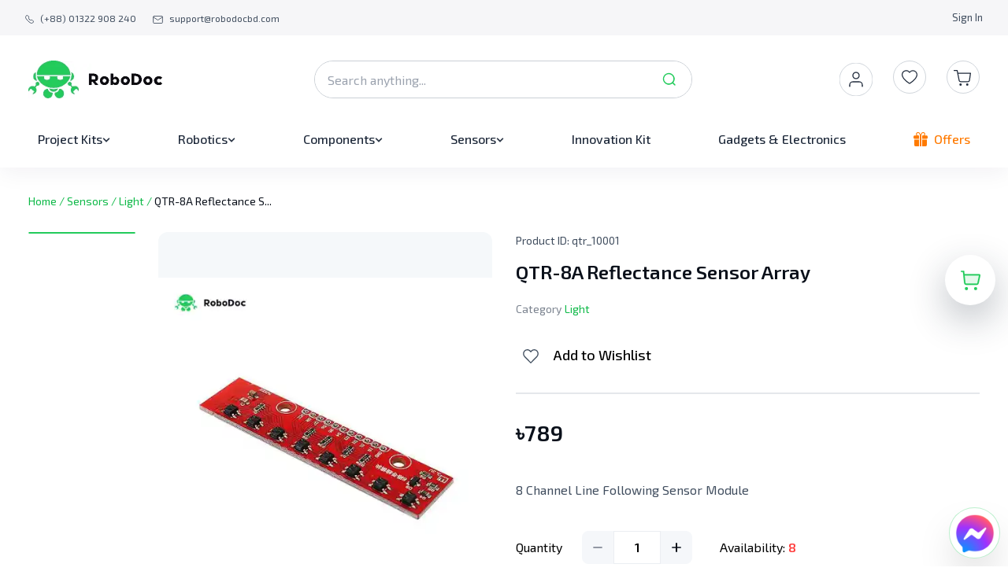

--- FILE ---
content_type: text/html; charset=utf-8
request_url: https://robodocbd.com/product/qtr-8a-reflectance-sensor-array
body_size: 18474
content:
<!DOCTYPE html><html lang="en"><head><meta charSet="utf-8"/><meta name="viewport" content="width=device-width"/><link rel="shortcut icon" href="/favicon.png"/><script type="application/ld+json">{"@context":"https://schema.org","@type":"ElectronicsStore","name":"RoboDoc Limited","image":"https://robodocstorage.blob.core.windows.net/static-images/sharing_logo_rd.png","@id":"https://robodocbd.com/","url":"https://robodocbd.com/","telephone":"+880 1322 908 240","address":{"@type":"PostalAddress","streetAddress":"Zakir Complex (9th Floor), Ka-218, Kuril Chowrasta, Dhaka-1229, Bangladesh.","addressLocality":"Dhaka","postalCode":"1229","addressCountry":"BD"},"geo":{"@type":"GeoCoordinates","latitude":"23.8159209","longitude":"90.4190932"},"sameAs":["https://www.facebook.com/robodocbd","https://www.youtube.com/channel/UCrZqnFy_w_uglgEHbujjjVg"]}</script><link rel="preload" as="image" imageSrcSet="/_next/image?url=%2Fassets%2Flogo%2Flogo-vertical.jpg&amp;w=640&amp;q=75 640w, /_next/image?url=%2Fassets%2Flogo%2Flogo-vertical.jpg&amp;w=750&amp;q=75 750w, /_next/image?url=%2Fassets%2Flogo%2Flogo-vertical.jpg&amp;w=828&amp;q=75 828w, /_next/image?url=%2Fassets%2Flogo%2Flogo-vertical.jpg&amp;w=1080&amp;q=75 1080w, /_next/image?url=%2Fassets%2Flogo%2Flogo-vertical.jpg&amp;w=1200&amp;q=75 1200w, /_next/image?url=%2Fassets%2Flogo%2Flogo-vertical.jpg&amp;w=1920&amp;q=75 1920w, /_next/image?url=%2Fassets%2Flogo%2Flogo-vertical.jpg&amp;w=2048&amp;q=75 2048w, /_next/image?url=%2Fassets%2Flogo%2Flogo-vertical.jpg&amp;w=3840&amp;q=75 3840w" imageSizes="100vw" fetchpriority="high"/><link rel="shortcut icon" href="/favicon.png"/><title>QTR-8A Reflectance Sensor Array Price In BD | RoboDoc</title><link rel="canonical" href="https://robodocbd.com/product/qtr-8a-reflectance-sensor-array"/><meta name="keywords" content="QTR-8A Reflectance Sensor Array price in bd, QTR-8A Reflectance Sensor Array"/><meta name="description" content="Get the best QTR-8A Reflectance Sensor Array price in bd. Buy the best quality QTR-8A Reflectance Sensor Array with affordable price from RoboDoc Limited."/><meta property="og:title" content="QTR-8A Reflectance Sensor Array Price In BD | RoboDoc"/><meta property="og:image" content="https://apn089-robodoc-prod.sgp1.cdn.digitaloceanspaces.com/37bc2f75bf1bcfe8450a1a41c200364c/adf5106dfa4c2c0ed4d0cbc74a60d739.jpg"/><meta property="og:description" content="Get the best QTR-8A Reflectance Sensor Array price in bd. Buy the best quality QTR-8A Reflectance Sensor Array with affordable price from RoboDoc Limited."/><meta property="og:url" content="https://robodocbd.com/product/qtr-8a-reflectance-sensor-array"/><meta property="og:type" content="product"/><meta name="twitter:card" content="summary_large_image"/><meta name="twitter:url" content="https://robodocbd.com/product/qtr-8a-reflectance-sensor-array"/><meta name="twitter:image" content="https://apn089-robodoc-prod.sgp1.cdn.digitaloceanspaces.com/37bc2f75bf1bcfe8450a1a41c200364c/adf5106dfa4c2c0ed4d0cbc74a60d739.jpg"/><meta name="twitter:title" content="QTR-8A Reflectance Sensor Array Price In BD | RoboDoc"/><meta name="twitter:description" content="Get the best QTR-8A Reflectance Sensor Array price in bd. Buy the best quality QTR-8A Reflectance Sensor Array with affordable price from RoboDoc Limited."/><meta name="google-site-verification" content="CTZwwgBDw6pav0_ufU73fHKREWdhvnwU2aQeWhW8COs"/><meta name="facebook-domain-verification" content="j4kaikoi5xdb3nv2xzq8awiyd3pyhn"/><script type="application/ld+json">{"@context":"https://schema.org/","@type":["Product"],"name":"QTR-8A Reflectance Sensor Array","image":"https://apn089-robodoc-prod.sgp1.cdn.digitaloceanspaces.com/37bc2f75bf1bcfe8450a1a41c200364c/adf5106dfa4c2c0ed4d0cbc74a60d739.jpg","description":"8 Channel Line Following Sensor Module","sku":"qtr-8a-reflectance-sensor-array","brand":{"@type":"Brand","name":"Robodoc"},"offers":{"@type":"Offer","priceCurrency":"BDT","price":789,"url":"https://robodocbd.com/product/qtr-8a-reflectance-sensor-array","availability":"https://schema.org/InStock","itemCondition":"https://schema.org/NewCondition","priceValidUntil":"2025-12-07"},"aggregateRating":{"@type":"AggregateRating","ratingValue":"5","ratingCount":"3","reviewCount":"3","worstRating":"1","bestRating":"5"},"review":[]}</script><meta name="next-head-count" content="23"/><link rel="preload" href="/_next/static/media/cd5bec9268da5b8d-s.p.woff2" as="font" type="font/woff2" crossorigin="anonymous" data-next-font="size-adjust"/><link rel="preload" href="/_next/static/css/358bec82e7343582.css" as="style"/><link rel="stylesheet" href="/_next/static/css/358bec82e7343582.css" data-n-g=""/><link rel="preload" href="/_next/static/css/1ff8c275630a0ab0.css" as="style"/><link rel="stylesheet" href="/_next/static/css/1ff8c275630a0ab0.css" data-n-p=""/><noscript data-n-css=""></noscript><script defer="" nomodule="" src="/_next/static/chunks/polyfills-c67a75d1b6f99dc8.js"></script><script src="/_next/static/chunks/webpack-89c2dfb032a949e6.js" defer=""></script><script src="/_next/static/chunks/framework-f1b0d75bc92442f5.js" defer=""></script><script src="/_next/static/chunks/main-ed1547bbc770c3e4.js" defer=""></script><script src="/_next/static/chunks/pages/_app-1585a32bc4352cf3.js" defer=""></script><script src="/_next/static/chunks/6460-9b3894eaf2765785.js" defer=""></script><script src="/_next/static/chunks/5142-7c75b9f30b5e023e.js" defer=""></script><script src="/_next/static/chunks/pages/product/%5Bproduct_slug%5D-0ae200b0f19a4849.js" defer=""></script><script src="/_next/static/UJO4UUsnm5YV2EDM6y5MI/_buildManifest.js" defer=""></script><script src="/_next/static/UJO4UUsnm5YV2EDM6y5MI/_ssgManifest.js" defer=""></script></head><body><div id="fb-root"></div><div id="__next"><div class="__className_471e35"><header class="sticky z-50 bg-white shadow-[0_6px_28px_rgba(27,25,73,0.06)] md:-top-[45px] lg:-top-[140px]"><div class="flex w-full items-center justify-between bg-grayDisplay-550 px-[1rem] py-[0.813rem] text-grayDisplay-400 lg:px-[2rem]"><section class="flex items-center space-x-[1rem] text-[0.75rem] md:space-x-[1.313rem]"><a href="tel:(+88) 01322 908 240"><div class="flex cursor-pointer items-center space-x-[0.5rem]"><svg xmlns="http://www.w3.org/2000/svg" width="1em" height="1em" viewBox="0 0 17.498 17.498" class="mt-[0.3rem] h-[0.688rem] w-[0.688rem] text-grayDisplay-400 md:mt-1"><path fill="none" stroke="currentColor" stroke-linecap="round" stroke-linejoin="round" stroke-width="1.5" d="M8.356 9.148c3.359 3.358 4.121-.526 6.26 1.611 2.062 2.061 3.247 2.474.634 5.086-.327.263-2.406 3.427-9.713-3.878S1.391 2.579 1.654 2.252C4.273-.367 4.679.825 6.74 2.886c2.14 2.137-1.743 2.901 1.616 6.262" data-name="Path 18604"></path></svg><span class="hidden md:block">(+88) 01322 908 240</span></div></a><a href="/cdn-cgi/l/email-protection#ccbfb9bcbca3beb88cbea3aea3a8a3afaea8e2afa3a1"><div class="flex cursor-pointer items-center space-x-[0.5rem]"><svg xmlns="http://www.w3.org/2000/svg" width="1em" height="1em" viewBox="0 0 17.171 13.58" class="mt-1 h-[0.625rem] w-[0.79rem] text-grayDisplay-400"><g fill="none" stroke="currentColor" stroke-linecap="round" stroke-linejoin="round" stroke-width="1.2"><path d="M2.386.6h12.4a1.553 1.553 0 0 1 1.55 1.547v9.285a1.553 1.553 0 0 1-1.55 1.547h-12.4a1.553 1.553 0 0 1-1.55-1.547V2.147A1.553 1.553 0 0 1 2.386.6" data-name="Path 18718"></path><path d="m16.336 2.147-7.75 5.416-7.75-5.416" data-name="Path 18719"></path></g></svg><span class="hidden md:block"><span class="__cf_email__" data-cfemail="91e2e4e1e1fee3e5d1e3fef3fef5fef2f3f5bff2fefc">[email&#160;protected]</span></span></div></a></section><section><ul class="flex space-x-[1rem] text-[0.813rem] md:space-x-[1.625rem]"><li class="order-4"><a href="/signin">Sign In</a></li></ul></section></div><div class="container grid grid-cols-2 py-[1.25rem] md:flex md:items-center md:justify-between lg:pb-0 lg:pt-[2rem]"><div class="order-1 flex cursor-pointer items-center space-x-[1.25rem] lg:space-x-0"><button class="lg:hidden"><svg xmlns="http://www.w3.org/2000/svg" width="23" height="20" class="block shrink-0"><g fill="#414e5f" data-name="Group 3928" transform="translate(-15 -113)"><rect width="23" height="2" data-name="Rectangle 2335" rx="1" transform="translate(15 113)"></rect><rect width="14" height="2" data-name="Rectangle 2336" rx="1" transform="translate(15 122)"></rect><rect width="23" height="2" data-name="Rectangle 2337" rx="1" transform="translate(15 131)"></rect></g></svg></button><a href="/"><div class="relative h-[2.125rem] w-[7.688rem] md:h-[2.5rem] md:w-[8.75rem] lg:h-[3rem] lg:w-[11rem]"><img alt="The largest Robotic website in Bangladesh for Embedded Electronics." fetchpriority="high" decoding="async" data-nimg="fill" style="position:absolute;height:100%;width:100%;left:0;top:0;right:0;bottom:0;color:transparent" sizes="100vw" srcSet="/_next/image?url=%2Fassets%2Flogo%2Flogo-vertical.jpg&amp;w=640&amp;q=75 640w, /_next/image?url=%2Fassets%2Flogo%2Flogo-vertical.jpg&amp;w=750&amp;q=75 750w, /_next/image?url=%2Fassets%2Flogo%2Flogo-vertical.jpg&amp;w=828&amp;q=75 828w, /_next/image?url=%2Fassets%2Flogo%2Flogo-vertical.jpg&amp;w=1080&amp;q=75 1080w, /_next/image?url=%2Fassets%2Flogo%2Flogo-vertical.jpg&amp;w=1200&amp;q=75 1200w, /_next/image?url=%2Fassets%2Flogo%2Flogo-vertical.jpg&amp;w=1920&amp;q=75 1920w, /_next/image?url=%2Fassets%2Flogo%2Flogo-vertical.jpg&amp;w=2048&amp;q=75 2048w, /_next/image?url=%2Fassets%2Flogo%2Flogo-vertical.jpg&amp;w=3840&amp;q=75 3840w" src="/_next/image?url=%2Fassets%2Flogo%2Flogo-vertical.jpg&amp;w=3840&amp;q=75"/></div></a></div><div class="relative order-3 col-span-2 mt-[1.875rem] md:order-2 md:mt-0"><div class="relative h-[3rem] rounded-[2.625rem] border border-grayDisplay-200 md:w-[23rem] lg:w-[25rem] min-[1200px]:w-[30rem] 2xl:w-[45rem]"><form class="h-full w-full rounded-[2.625rem]"><input type="text" placeholder="Search anything..." class="h-full w-full rounded-[2.625rem] border-0 pl-4 pr-[2.75rem] focus:border-grayDisplay-200 focus:outline-none focus:ring-1 focus:ring-grayDisplay-200" value=""/><button type="submit" class="absolute right-[.8%] top-[50%] translate-x-[-50%] translate-y-[-50%]"><svg xmlns="http://www.w3.org/2000/svg" width="24" height="24" data-name="Icon/Glyph/25/Search" class="undefined"><path fill="none" d="M0 0h24v24H0Z"></path><path fill="none" d="M0 0h24v24H0Z" data-name="Path"></path><path fill="#22cb5b" d="M18.953 19.693a.708.708 0 0 1-.5-.224l-2.443-2.443a7.44 7.44 0 1 1 1.018-1.018l2.444 2.443a.678.678 0 0 1 .17.765.771.771 0 0 1-.689.477M11.28 5.28a6 6 0 0 0-4.24 10.243 6 6 0 0 0 8.483-8.483 5.961 5.961 0 0 0-4.243-1.76" data-name="Path"></path></svg></button></form></div></div><div class="order-2 flex items-center space-x-[1.625rem] justify-self-end md:order-3"><div><svg xmlns="http://www.w3.org/2000/svg" width="1rem" height="1rem" data-name="hover account" viewBox="0 0 42 42" class="mb-1 h-[2.125rem] w-[2.125rem] md:mb-0 md:h-[2.425rem] md:w-[2.425rem] lg:h-[2.625rem] lg:w-[2.625rem] Icons_account_icon__s6Unj h-[2.125rem] w-[2.125rem] md:h-[2.425rem] md:w-[2.425rem] lg:h-[2.625rem] lg:w-[2.625rem]"><circle cx="21" cy="21" r="21" fill="currentColor" data-name="Ellipse 58"></circle><g fill="rgba(0,0,0,0)" stroke="#fff" stroke-linecap="round" stroke-linejoin="round" stroke-width="1.3" transform="translate(9 9)"><path d="M20 21v-2a4 4 0 0 0-4-4H8a4 4 0 0 0-4 4v2" data-name="Path 2190"></path><circle cx="4" cy="4" r="4" data-name="Ellipse 53" transform="translate(8 3)"></circle></g></svg></div><a class="hidden lg:block" href="/my-wishlist"><button class="relative inline-flex items-center undefined"><svg xmlns="http://www.w3.org/2000/svg" width="1rem" height="1rem" viewBox="0 0 42 42" class="lg:h-[2.625rem] lg:w-[2.625rem] Icons_wishlist_icon__a18JP h-[2.125rem] w-[2.125rem] md:h-[2.425rem] md:w-[2.425rem] lg:h-[2.625rem] lg:w-[2.625rem]"><g data-name="Group 1946"><g fill="currentColor" stroke="#d0d5db" data-name="Ellipse 57"><circle cx="21" cy="21" r="21" stroke="none"></circle><circle cx="21" cy="21" r="20.5" fill="none"></circle></g><path fill="#1f2a3b" d="M25.219 12.25A5.791 5.791 0 0 0 21 14.081a5.781 5.781 0 0 0-10 3.95c0 5.756 9.284 11.406 9.687 11.628a.625.625 0 0 0 .644 0C21.716 29.437 31 23.788 31 18.031a5.787 5.787 0 0 0-5.781-5.781M21 28.387c-1.616-1.031-8.75-5.85-8.75-10.356a4.531 4.531 0 0 1 8.238-2.6.625.625 0 0 0 1.022 0 4.531 4.531 0 0 1 8.241 2.6C29.75 22.534 22.616 27.35 21 28.387"></path></g></svg></button></a><a href="/my-cart"><button class="relative inline-flex items-center relative"><svg xmlns="http://www.w3.org/2000/svg" width="1em" height="1em" viewBox="0 0 42 42" class="h-[2.125rem] w-[2.125rem] cursor-pointer md:h-[2.425rem] md:w-[2.425rem] lg:h-[2.625rem] lg:w-[2.625rem] Icons_cart_icon__w64UO"><g data-name="Group 1945"><g fill="currentColor" stroke="#d0d5db" data-name="Ellipse 56"><circle cx="21" cy="21" r="21" stroke="none"></circle><circle cx="21" cy="21" r="20.5" fill="none"></circle></g><g transform="translate(8.65 11.65)"><circle cx="1.483" cy="1.483" r="1.483" fill="#1f2a3b" data-name="Ellipse 51" transform="translate(7.648 17.382)"></circle><circle cx="1.483" cy="1.483" r="1.483" fill="#1f2a3b" data-name="Ellipse 52" transform="translate(16.128 17.382)"></circle><path fill="rgba(0,0,0,0)" d="M.993.996h3.8l2.551 12.665a1.9 1.9 0 0 0 1.9 1.523h9.241a1.9 1.9 0 0 0 1.9-1.523l1.32-9.145H6.214" data-name="Path 2189"></path><path fill="#1f2a3b" d="M18.523 15.829H9.25a2.54 2.54 0 0 1-2.537-2.041L4.27 1.641H.993a.646.646 0 0 1 0-1.291H4.8a.643.643 0 0 1 .63.518L6.034 3.9a.64.64 0 0 1 .179-.025h15.494a.645.645 0 0 1 .636.738l-1.32 9.145q0 .017-.006.034a2.54 2.54 0 0 1-2.494 2.037m-9.278-1.291h9.278a1.254 1.254 0 0 0 1.231-.989l1.211-8.387H6.289l1.684 8.371a1.255 1.255 0 0 0 1.259 1.005Z" data-name="Path 2189 - Outline"></path></g></g></svg></button></a></div></div><nav class="hidden bg-white pb-[1rem] pt-[2rem] lg:block"><div class="container flex items-center justify-between"><div class="group relative px-3"><div class="text-grayDisplay-700 inline-flex cursor-pointer items-center gap-[0.25rem] rounded py-2 text-[0.875rem] font-medium leading-[1.5rem] text-grayDisplay-400 group-hover:text-tertiary xl:gap-[0.375rem] xl:text-[1rem]"><a class="flex items-center gap-2" href="/category/project-kits"><span class="group-hover:text-tertiary">Project Kits</span><svg xmlns="http://www.w3.org/2000/svg" width="1em" height="1em" viewBox="0 0 10 10" class="mt-[0.15rem] h-[0.625rem] w-[0.625rem] h-[0.625rem] w-[0.625rem]"><defs><clipPath id="drop-down-arrow_svg__a"><path fill="none" d="M0 0h10v10H0z"></path></clipPath></defs><g clip-path="url(#drop-down-arrow_svg__a)" data-name="Scroll Group 1" style="mix-blend-mode:normal;isolation:isolate"><path fill="currentColor" stroke="currentColor" stroke-linecap="round" stroke-width="0.3" d="M5 7.271a.657.657 0 0 1-.465-.193L1.191 3.72a.657.657 0 1 1 .93-.928l2.878 2.89 2.879-2.89a.657.657 0 1 1 .931.927L5.466 7.077A.657.657 0 0 1 5 7.271Z" data-name="Path 52"></path></g></svg></a></div><div class="MegaDropDown_greenBar__8L6ot absolute z-[100] hidden w-auto border border-grayDisplay-100 rounded-[0.625rem] bg-white text-grayDisplay-700 drop-shadow-[0_14px_42px_rgba(10,16,26,0.1)] group-hover:block left-0"><div class="flex w-[14.563rem] flex-col flex-wrap gap-[1.25rem] py-[1.375rem] pr-[2.75rem] xl:gap-[1.5rem]"><div class="line-clamp-2 block w-[10rem] pl-[1.5rem] text-[0.875rem] hover:text-tertiary xl:text-[1rem]"><a href="/category/electric-circuits">Electric Circuits</a></div><div class="line-clamp-2 block w-[10rem] pl-[1.5rem] text-[0.875rem] hover:text-tertiary xl:text-[1rem]"><a href="/category/analog-electronics">Analog Electronics</a></div><div class="line-clamp-2 block w-[10rem] pl-[1.5rem] text-[0.875rem] hover:text-tertiary xl:text-[1rem]"><a href="/category/junior-design">Junior Design</a></div><div class="line-clamp-2 block w-[10rem] pl-[1.5rem] text-[0.875rem] hover:text-tertiary xl:text-[1rem]"><a href="/category/digital-logic-design">Digital Logic Design</a></div></div></div></div><div class="group relative px-3"><div class="text-grayDisplay-700 inline-flex cursor-pointer items-center gap-[0.25rem] rounded py-2 text-[0.875rem] font-medium leading-[1.5rem] text-grayDisplay-400 group-hover:text-tertiary xl:gap-[0.375rem] xl:text-[1rem]"><a class="flex items-center gap-2" href="/category/robotics"><span class="group-hover:text-tertiary">Robotics</span><svg xmlns="http://www.w3.org/2000/svg" width="1em" height="1em" viewBox="0 0 10 10" class="mt-[0.15rem] h-[0.625rem] w-[0.625rem] h-[0.625rem] w-[0.625rem]"><defs><clipPath id="drop-down-arrow_svg__a"><path fill="none" d="M0 0h10v10H0z"></path></clipPath></defs><g clip-path="url(#drop-down-arrow_svg__a)" data-name="Scroll Group 1" style="mix-blend-mode:normal;isolation:isolate"><path fill="currentColor" stroke="currentColor" stroke-linecap="round" stroke-width="0.3" d="M5 7.271a.657.657 0 0 1-.465-.193L1.191 3.72a.657.657 0 1 1 .93-.928l2.878 2.89 2.879-2.89a.657.657 0 1 1 .931.927L5.466 7.077A.657.657 0 0 1 5 7.271Z" data-name="Path 52"></path></g></svg></a></div><div class="MegaDropDown_greenBar__8L6ot absolute z-[100] hidden w-auto border border-grayDisplay-100 rounded-[0.625rem] bg-white text-grayDisplay-700 drop-shadow-[0_14px_42px_rgba(10,16,26,0.1)] group-hover:block right-0"><div class="flex w-[14.563rem] flex-col flex-wrap gap-[1.25rem] py-[1.375rem] pr-[2.75rem] xl:gap-[1.5rem]"><div class="line-clamp-2 block w-[10rem] pl-[1.5rem] text-[0.875rem] hover:text-tertiary xl:text-[1rem]"><a href="/category/kits">Kits</a></div><div class="line-clamp-2 block w-[10rem] pl-[1.5rem] text-[0.875rem] hover:text-tertiary xl:text-[1rem]"><a href="/category/sensors-new">Sensors</a></div><div class="line-clamp-2 block w-[10rem] pl-[1.5rem] text-[0.875rem] hover:text-tertiary xl:text-[1rem]"><a href="/category/wheels">Wheels</a></div><div class="line-clamp-2 block w-[10rem] pl-[1.5rem] text-[0.875rem] hover:text-tertiary xl:text-[1rem]"><a href="/category/motors">Motors</a></div><div class="line-clamp-2 block w-[10rem] pl-[1.5rem] text-[0.875rem] hover:text-tertiary xl:text-[1rem]"><a href="/category/drivers">Drivers</a></div><div class="line-clamp-2 block w-[10rem] pl-[1.5rem] text-[0.875rem] hover:text-tertiary xl:text-[1rem]"><a href="/category/actuator">Actuator</a></div><div class="line-clamp-2 block w-[10rem] pl-[1.5rem] text-[0.875rem] hover:text-tertiary xl:text-[1rem]"><a href="/category/controller">Controller</a></div></div></div></div><div class="group relative px-3"><div class="text-grayDisplay-700 inline-flex cursor-pointer items-center gap-[0.25rem] rounded py-2 text-[0.875rem] font-medium leading-[1.5rem] text-grayDisplay-400 group-hover:text-tertiary xl:gap-[0.375rem] xl:text-[1rem]"><a class="flex items-center gap-2" href="/category/components"><span class="group-hover:text-tertiary">Components</span><svg xmlns="http://www.w3.org/2000/svg" width="1em" height="1em" viewBox="0 0 10 10" class="mt-[0.15rem] h-[0.625rem] w-[0.625rem] h-[0.625rem] w-[0.625rem]"><defs><clipPath id="drop-down-arrow_svg__a"><path fill="none" d="M0 0h10v10H0z"></path></clipPath></defs><g clip-path="url(#drop-down-arrow_svg__a)" data-name="Scroll Group 1" style="mix-blend-mode:normal;isolation:isolate"><path fill="currentColor" stroke="currentColor" stroke-linecap="round" stroke-width="0.3" d="M5 7.271a.657.657 0 0 1-.465-.193L1.191 3.72a.657.657 0 1 1 .93-.928l2.878 2.89 2.879-2.89a.657.657 0 1 1 .931.927L5.466 7.077A.657.657 0 0 1 5 7.271Z" data-name="Path 52"></path></g></svg></a></div><div class="MegaDropDown_greenBar__8L6ot absolute z-[100] hidden w-auto border border-grayDisplay-100 rounded-[0.75rem] bg-white text-grayDisplay-700 drop-shadow-[0_14px_42px_rgba(10,16,26,0.1)] group-hover:block right-0"><div class="flex w-[26.125rem] flex-col flex-wrap gap-[1.25rem] py-[1.375rem] pr-[2.75rem] xl:gap-[1.5rem]"><div class="line-clamp-2 block w-[10rem] pl-[1.5rem] text-[0.875rem] hover:text-tertiary xl:text-[1rem]"><a href="/category/diode">Diode</a></div><div class="line-clamp-2 block w-[10rem] pl-[1.5rem] text-[0.875rem] hover:text-tertiary xl:text-[1rem]"><a href="/category/inductor">Inductor</a></div><div class="line-clamp-2 block w-[10rem] pl-[1.5rem] text-[0.875rem] hover:text-tertiary xl:text-[1rem]"><a href="/category/burner-programmer">Burner/Programmer</a></div><div class="line-clamp-2 block w-[10rem] pl-[1.5rem] text-[0.875rem] hover:text-tertiary xl:text-[1rem]"><a href="/category/crystal-oscillator">Crystal Oscillator</a></div><div class="line-clamp-2 block w-[10rem] pl-[1.5rem] text-[0.875rem] hover:text-tertiary xl:text-[1rem]"><a href="/category/solar">Solar</a></div><div class="line-clamp-2 block w-[10rem] pl-[1.5rem] text-[0.875rem] hover:text-tertiary xl:text-[1rem]"><a href="/category/transformers">Transformers</a></div><div class="line-clamp-2 block w-[10rem] pl-[1.5rem] text-[0.875rem] hover:text-tertiary xl:text-[1rem]"><a href="/category/batteries">Batteries</a></div><div class="line-clamp-2 block w-[10rem] pl-[1.5rem] text-[0.875rem] hover:text-tertiary xl:text-[1rem]"><a href="/category/switches">Switch</a></div><div class="line-clamp-2 block w-[10rem] pl-[1.5rem] text-[0.875rem] hover:text-tertiary xl:text-[1rem]"><a href="/category/capacitors">Capacitors</a></div><div class="line-clamp-2 block w-[10rem] pl-[1.5rem] text-[0.875rem] hover:text-tertiary xl:text-[1rem]"><a href="/category/relay">Relay</a></div><div class="line-clamp-2 block w-[10rem] pl-[1.5rem] text-[0.875rem] hover:text-tertiary xl:text-[1rem]"><a href="/category/resistors">Resistors</a></div><div class="line-clamp-2 block w-[10rem] pl-[1.5rem] text-[0.875rem] hover:text-tertiary xl:text-[1rem]"><a href="/category/transistors">Transistors</a></div><div class="line-clamp-2 block w-[10rem] pl-[1.5rem] text-[0.875rem] hover:text-tertiary xl:text-[1rem]"><a href="/category/regulators">Regulators</a></div><div class="line-clamp-2 block w-[10rem] pl-[1.5rem] text-[0.875rem] hover:text-tertiary xl:text-[1rem]"><a href="/category/led">LEDs</a></div></div></div></div><div class="group relative px-3"><div class="text-grayDisplay-700 inline-flex cursor-pointer items-center gap-[0.25rem] rounded py-2 text-[0.875rem] font-medium leading-[1.5rem] text-grayDisplay-400 group-hover:text-tertiary xl:gap-[0.375rem] xl:text-[1rem]"><a class="flex items-center gap-2" href="/category/sensors"><span class="group-hover:text-tertiary">Sensors</span><svg xmlns="http://www.w3.org/2000/svg" width="1em" height="1em" viewBox="0 0 10 10" class="mt-[0.15rem] h-[0.625rem] w-[0.625rem] h-[0.625rem] w-[0.625rem]"><defs><clipPath id="drop-down-arrow_svg__a"><path fill="none" d="M0 0h10v10H0z"></path></clipPath></defs><g clip-path="url(#drop-down-arrow_svg__a)" data-name="Scroll Group 1" style="mix-blend-mode:normal;isolation:isolate"><path fill="currentColor" stroke="currentColor" stroke-linecap="round" stroke-width="0.3" d="M5 7.271a.657.657 0 0 1-.465-.193L1.191 3.72a.657.657 0 1 1 .93-.928l2.878 2.89 2.879-2.89a.657.657 0 1 1 .931.927L5.466 7.077A.657.657 0 0 1 5 7.271Z" data-name="Path 52"></path></g></svg></a></div><div class="MegaDropDown_greenBar__8L6ot absolute z-[100] hidden w-auto border border-grayDisplay-100 rounded-[0.625rem] bg-white text-grayDisplay-700 drop-shadow-[0_14px_42px_rgba(10,16,26,0.1)] group-hover:block right-0"><div class="flex w-[14.563rem] flex-col flex-wrap gap-[1.25rem] py-[1.375rem] pr-[2.75rem] xl:gap-[1.5rem]"><div class="line-clamp-2 block w-[10rem] pl-[1.5rem] text-[0.875rem] hover:text-tertiary xl:text-[1rem]"><a href="/category/biometric">Biometric</a></div><div class="line-clamp-2 block w-[10rem] pl-[1.5rem] text-[0.875rem] hover:text-tertiary xl:text-[1rem]"><a href="/category/temperature">Temperature</a></div><div class="line-clamp-2 block w-[10rem] pl-[1.5rem] text-[0.875rem] hover:text-tertiary xl:text-[1rem]"><a href="/category/gas-and-smoke">Gas and Smoke</a></div><div class="line-clamp-2 block w-[10rem] pl-[1.5rem] text-[0.875rem] hover:text-tertiary xl:text-[1rem]"><a href="/category/pressure">Pressure</a></div><div class="line-clamp-2 block w-[10rem] pl-[1.5rem] text-[0.875rem] hover:text-tertiary xl:text-[1rem]"><a href="/category/soil-water">Soil &amp; Water</a></div><div class="line-clamp-2 block w-[10rem] pl-[1.5rem] text-[0.875rem] hover:text-tertiary xl:text-[1rem]"><a href="/category/audio">Audio</a></div><div class="line-clamp-2 block w-[10rem] pl-[1.5rem] text-[0.875rem] hover:text-tertiary xl:text-[1rem]"><a href="/category/vibration">Vibration</a></div><div class="line-clamp-2 block w-[10rem] pl-[1.5rem] text-[0.875rem] hover:text-tertiary xl:text-[1rem]"><a href="/category/flex">Flex</a></div><div class="line-clamp-2 block w-[10rem] pl-[1.5rem] text-[0.875rem] hover:text-tertiary xl:text-[1rem]"><a href="/category/light">Light</a></div><div class="line-clamp-2 block w-[10rem] pl-[1.5rem] text-[0.875rem] hover:text-tertiary xl:text-[1rem]"><a href="/category/ultrasonic">Ultrasonic</a></div></div></div></div><a href="/category/innovation-kit"><div class="text-grayDisplay-700 relative flex items-center px-3"><p class="cursor-pointer text-[0.875rem] font-medium xl:text-[1rem]">Innovation Kit</p></div></a><a href="/category/gadgets-electronics"><div class="text-grayDisplay-700 relative flex items-center px-3"><p class="cursor-pointer text-[0.875rem] font-medium xl:text-[1rem]">Gadgets &amp; Electronics</p></div></a><a href="/offers"><div class="text-quaternary-600 relative flex items-center px-3"><svg xmlns="http://www.w3.org/2000/svg" width="1em" height="1em" data-name="gift (1)" viewBox="0 0 18 18" class="h-[0.875rem] w-[0.875rem] xl:h-[1.125rem] xl:w-[1.125rem] h-[1.125rem] w-[1.125rem] "><g data-name="Group 1968"><g data-name="Group 1967"><path fill="currentColor" d="M11.115 9.535V18h4.215a1.613 1.613 0 0 0 1.616-1.581V9.535Z" data-name="Path 2214"></path></g></g><g data-name="Group 1970"><g data-name="Group 1969"><path fill="currentColor" d="M1.054 9.535v6.885a1.582 1.582 0 0 0 1.581 1.581h4.25V9.535Z" data-name="Path 2215"></path></g></g><g data-name="Group 1972"><g data-name="Group 1971"><path fill="currentColor" d="M16.418 4.219H14.26a2.611 2.611 0 0 0 .54-1.582A2.64 2.64 0 0 0 12.164 0C10.324 0 9.791 1.326 9 3.333 8.209 1.326 7.676 0 5.836 0A2.64 2.64 0 0 0 3.2 2.637a2.611 2.611 0 0 0 .54 1.582H1.582A1.584 1.584 0 0 0 0 5.8v1.09a1.584 1.584 0 0 0 1.582 1.583h5.309V4.219H5.836a1.582 1.582 0 0 1 0-3.164c1.081 0 1.388.648 2.2 2.7.056.143.127.313.187.466h-.278V18h2.109V4.219H9.78c.061-.153.131-.322.187-.466.808-2.05 1.115-2.7 2.2-2.7a1.582 1.582 0 0 1 0 3.164h-1.058v4.256h5.309A1.584 1.584 0 0 0 18 6.891V5.8a1.584 1.584 0 0 0-1.582-1.581" data-name="Path 2216"></path></g></g></svg><p class="ml-[.5rem] cursor-pointer text-[0.875rem] font-medium  xl:text-[1rem]">Offers</p></div></a></div></nav></header><main class="min-h-[65vh] lg:min-h-[80vh]"><noscript>
                      <img
                        height="1"
                        width="1"
                        alt="fb-noscript"
                        src="https://www.facebook.com/tr?id=494529368842194&ev=PageView&noscript=1"
                      />
                    </noscript><noscript>
                      <iframe
                        width="0"
                        height="0"
                        style="display:none;visibility:hidden"
                        src="https://www.googletagmanager.com/ns.html?id=GTM-KGCZHHR"
                      />
                    </noscript><div class="container pt-[2rem]"><div class="mb-[0.85rem] md:mb-[1.75rem]"><div class="text-[0.875rem] leading-[1.375rem]"><ul><li class="inline text-tertiary-500"><span class="underline-offset-[0.188rem] hover:underline"><a href="/">Home</a></span><span> / </span></li><li class="inline text-tertiary-500"><span class="underline-offset-[0.188rem] hover:underline"><a href="/category/sensors">Sensors</a></span><span> / </span></li><li class="inline text-tertiary-500"><span class="underline-offset-[0.188rem] hover:underline"><a href="/category/light">Light</a></span><span> / </span></li><li class="inline text-grayDisplay-900">QTR-8A Reflectance S...</li></ul></div></div><div><div class="flex w-full flex-col space-y-[2.5rem] lg:flex-row lg:space-y-0"><div class="w-full lg:w-[50%] "><section><div class="block w-full space-y-[1.5rem] lg:flex  lg:h-[33.75rem] lg:flex-row-reverse lg:space-y-0"><div class="relative aspect-square w-full rounded-[0.75rem]  bg-[#F5F8FA] lg:w-[72%]"><img alt="QTR-8A Reflectance Sensor Array" loading="lazy" decoding="async" data-nimg="fill" class="object-contain" style="position:absolute;height:100%;width:100%;left:0;top:0;right:0;bottom:0;color:transparent" sizes="(max-width: 768px) 100vw, 33vw" srcSet="/_next/image?url=https%3A%2F%2Fapn089-robodoc-prod.sgp1.cdn.digitaloceanspaces.com%2F37bc2f75bf1bcfe8450a1a41c200364c%2Fadf5106dfa4c2c0ed4d0cbc74a60d739.jpg&amp;w=256&amp;q=40 256w, /_next/image?url=https%3A%2F%2Fapn089-robodoc-prod.sgp1.cdn.digitaloceanspaces.com%2F37bc2f75bf1bcfe8450a1a41c200364c%2Fadf5106dfa4c2c0ed4d0cbc74a60d739.jpg&amp;w=384&amp;q=40 384w, /_next/image?url=https%3A%2F%2Fapn089-robodoc-prod.sgp1.cdn.digitaloceanspaces.com%2F37bc2f75bf1bcfe8450a1a41c200364c%2Fadf5106dfa4c2c0ed4d0cbc74a60d739.jpg&amp;w=640&amp;q=40 640w, /_next/image?url=https%3A%2F%2Fapn089-robodoc-prod.sgp1.cdn.digitaloceanspaces.com%2F37bc2f75bf1bcfe8450a1a41c200364c%2Fadf5106dfa4c2c0ed4d0cbc74a60d739.jpg&amp;w=750&amp;q=40 750w, /_next/image?url=https%3A%2F%2Fapn089-robodoc-prod.sgp1.cdn.digitaloceanspaces.com%2F37bc2f75bf1bcfe8450a1a41c200364c%2Fadf5106dfa4c2c0ed4d0cbc74a60d739.jpg&amp;w=828&amp;q=40 828w, /_next/image?url=https%3A%2F%2Fapn089-robodoc-prod.sgp1.cdn.digitaloceanspaces.com%2F37bc2f75bf1bcfe8450a1a41c200364c%2Fadf5106dfa4c2c0ed4d0cbc74a60d739.jpg&amp;w=1080&amp;q=40 1080w, /_next/image?url=https%3A%2F%2Fapn089-robodoc-prod.sgp1.cdn.digitaloceanspaces.com%2F37bc2f75bf1bcfe8450a1a41c200364c%2Fadf5106dfa4c2c0ed4d0cbc74a60d739.jpg&amp;w=1200&amp;q=40 1200w, /_next/image?url=https%3A%2F%2Fapn089-robodoc-prod.sgp1.cdn.digitaloceanspaces.com%2F37bc2f75bf1bcfe8450a1a41c200364c%2Fadf5106dfa4c2c0ed4d0cbc74a60d739.jpg&amp;w=1920&amp;q=40 1920w, /_next/image?url=https%3A%2F%2Fapn089-robodoc-prod.sgp1.cdn.digitaloceanspaces.com%2F37bc2f75bf1bcfe8450a1a41c200364c%2Fadf5106dfa4c2c0ed4d0cbc74a60d739.jpg&amp;w=2048&amp;q=40 2048w, /_next/image?url=https%3A%2F%2Fapn089-robodoc-prod.sgp1.cdn.digitaloceanspaces.com%2F37bc2f75bf1bcfe8450a1a41c200364c%2Fadf5106dfa4c2c0ed4d0cbc74a60d739.jpg&amp;w=3840&amp;q=40 3840w" src="/_next/image?url=https%3A%2F%2Fapn089-robodoc-prod.sgp1.cdn.digitaloceanspaces.com%2F37bc2f75bf1bcfe8450a1a41c200364c%2Fadf5106dfa4c2c0ed4d0cbc74a60d739.jpg&amp;w=3840&amp;q=40"/></div><div class="lg:w-[28%]"><div class="ProductImagePreview_customScrollBar__N419n relative flex h-full space-x-[3%]  space-y-0 overflow-x-auto pb-2 md:space-y-[1rem] lg:w-[87%] lg:flex-col lg:space-x-0 lg:pb-0"><div class="border-primary flex aspect-square w-[24%] shrink-0 items-center justify-center rounded-[0.625rem] border transition-all hover:border-primary lg:w-[95%]"><div class="relative h-full w-full"><img alt="QTR-8A Reflectance Sensor Array" loading="lazy" decoding="async" data-nimg="fill" class="rounded-[0.75rem] object-contain" style="position:absolute;height:100%;width:100%;left:0;top:0;right:0;bottom:0;color:transparent" sizes="640px" srcSet="/_next/image?url=https%3A%2F%2Fapn089-robodoc-prod.sgp1.cdn.digitaloceanspaces.com%2F37bc2f75bf1bcfe8450a1a41c200364c%2Fadf5106dfa4c2c0ed4d0cbc74a60d739.jpg&amp;w=16&amp;q=40 16w, /_next/image?url=https%3A%2F%2Fapn089-robodoc-prod.sgp1.cdn.digitaloceanspaces.com%2F37bc2f75bf1bcfe8450a1a41c200364c%2Fadf5106dfa4c2c0ed4d0cbc74a60d739.jpg&amp;w=32&amp;q=40 32w, /_next/image?url=https%3A%2F%2Fapn089-robodoc-prod.sgp1.cdn.digitaloceanspaces.com%2F37bc2f75bf1bcfe8450a1a41c200364c%2Fadf5106dfa4c2c0ed4d0cbc74a60d739.jpg&amp;w=48&amp;q=40 48w, /_next/image?url=https%3A%2F%2Fapn089-robodoc-prod.sgp1.cdn.digitaloceanspaces.com%2F37bc2f75bf1bcfe8450a1a41c200364c%2Fadf5106dfa4c2c0ed4d0cbc74a60d739.jpg&amp;w=64&amp;q=40 64w, /_next/image?url=https%3A%2F%2Fapn089-robodoc-prod.sgp1.cdn.digitaloceanspaces.com%2F37bc2f75bf1bcfe8450a1a41c200364c%2Fadf5106dfa4c2c0ed4d0cbc74a60d739.jpg&amp;w=96&amp;q=40 96w, /_next/image?url=https%3A%2F%2Fapn089-robodoc-prod.sgp1.cdn.digitaloceanspaces.com%2F37bc2f75bf1bcfe8450a1a41c200364c%2Fadf5106dfa4c2c0ed4d0cbc74a60d739.jpg&amp;w=128&amp;q=40 128w, /_next/image?url=https%3A%2F%2Fapn089-robodoc-prod.sgp1.cdn.digitaloceanspaces.com%2F37bc2f75bf1bcfe8450a1a41c200364c%2Fadf5106dfa4c2c0ed4d0cbc74a60d739.jpg&amp;w=256&amp;q=40 256w, /_next/image?url=https%3A%2F%2Fapn089-robodoc-prod.sgp1.cdn.digitaloceanspaces.com%2F37bc2f75bf1bcfe8450a1a41c200364c%2Fadf5106dfa4c2c0ed4d0cbc74a60d739.jpg&amp;w=384&amp;q=40 384w, /_next/image?url=https%3A%2F%2Fapn089-robodoc-prod.sgp1.cdn.digitaloceanspaces.com%2F37bc2f75bf1bcfe8450a1a41c200364c%2Fadf5106dfa4c2c0ed4d0cbc74a60d739.jpg&amp;w=640&amp;q=40 640w, /_next/image?url=https%3A%2F%2Fapn089-robodoc-prod.sgp1.cdn.digitaloceanspaces.com%2F37bc2f75bf1bcfe8450a1a41c200364c%2Fadf5106dfa4c2c0ed4d0cbc74a60d739.jpg&amp;w=750&amp;q=40 750w, /_next/image?url=https%3A%2F%2Fapn089-robodoc-prod.sgp1.cdn.digitaloceanspaces.com%2F37bc2f75bf1bcfe8450a1a41c200364c%2Fadf5106dfa4c2c0ed4d0cbc74a60d739.jpg&amp;w=828&amp;q=40 828w, /_next/image?url=https%3A%2F%2Fapn089-robodoc-prod.sgp1.cdn.digitaloceanspaces.com%2F37bc2f75bf1bcfe8450a1a41c200364c%2Fadf5106dfa4c2c0ed4d0cbc74a60d739.jpg&amp;w=1080&amp;q=40 1080w, /_next/image?url=https%3A%2F%2Fapn089-robodoc-prod.sgp1.cdn.digitaloceanspaces.com%2F37bc2f75bf1bcfe8450a1a41c200364c%2Fadf5106dfa4c2c0ed4d0cbc74a60d739.jpg&amp;w=1200&amp;q=40 1200w, /_next/image?url=https%3A%2F%2Fapn089-robodoc-prod.sgp1.cdn.digitaloceanspaces.com%2F37bc2f75bf1bcfe8450a1a41c200364c%2Fadf5106dfa4c2c0ed4d0cbc74a60d739.jpg&amp;w=1920&amp;q=40 1920w, /_next/image?url=https%3A%2F%2Fapn089-robodoc-prod.sgp1.cdn.digitaloceanspaces.com%2F37bc2f75bf1bcfe8450a1a41c200364c%2Fadf5106dfa4c2c0ed4d0cbc74a60d739.jpg&amp;w=2048&amp;q=40 2048w, /_next/image?url=https%3A%2F%2Fapn089-robodoc-prod.sgp1.cdn.digitaloceanspaces.com%2F37bc2f75bf1bcfe8450a1a41c200364c%2Fadf5106dfa4c2c0ed4d0cbc74a60d739.jpg&amp;w=3840&amp;q=40 3840w" src="/_next/image?url=https%3A%2F%2Fapn089-robodoc-prod.sgp1.cdn.digitaloceanspaces.com%2F37bc2f75bf1bcfe8450a1a41c200364c%2Fadf5106dfa4c2c0ed4d0cbc74a60d739.jpg&amp;w=3840&amp;q=40"/></div></div></div></div></div></section></div><div class="w-full lg:ml-[30px] lg:w-[50%]"><section><p class="mb-[0.75rem] text-[0.875rem] text-grayDisplay-800">Product ID: <!-- -->qtr_10001</p><h1 class="mb-[1.125rem] text-[1.5rem] font-semibold text-grayDisplay-900">QTR-8A Reflectance Sensor Array</h1><div class="mb-[1.75rem] flex items-center space-x-[2.5rem] text-[0.875rem]"><div class="space-x-1"><span class="text-grayDisplay-850">Category</span><a href="/category/light"><span class="text-tertiary-500">Light</span></a></div></div><div class="flex flex-wrap items-center gap-[2.25rem]"><button class="flex cursor-pointer items-center disabled:cursor-wait"><svg xmlns="http://www.w3.org/2000/svg" width="1em" height="1em" viewBox="0 0 40 40" class="mt-1 h-[2.25rem] w-[2.375rem] h-[1.5rem] w-[1.5rem]"><g fill="none" data-name="Group 1979" transform="translate(-206 -2159)"><rect width="40" height="40" data-name="Rectangle 1654" rx="8" transform="translate(206 2159)"></rect><g stroke-linecap="round"><path d="M226.514 2170.853a6.017 6.017 0 0 1 8.687 0 6.461 6.461 0 0 1 0 8.947l-8.743 9a.634.634 0 0 1-.915 0l-8.743-9a6.461 6.461 0 0 1 0-8.947 6.017 6.017 0 0 1 8.687 0l.513.529Z"></path><path fill="#414e5f" d="M221.143 2170.5a4.526 4.526 0 0 0-3.268 1.398c-1.835 1.89-1.835 4.967 0 6.857l8.125 8.368 8.125-8.368c1.835-1.89 1.835-4.967 0-6.857a4.526 4.526 0 0 0-3.268-1.398 4.526 4.526 0 0 0-3.267 1.398l-1.59 1.638-1.59-1.638a4.526 4.526 0 0 0-3.267-1.398m0-1.5c1.572 0 3.144.618 4.343 1.853l.514.53.514-.53a6.017 6.017 0 0 1 8.687 0c2.399 2.47 2.399 6.476 0 8.947l-8.744 9.005a.634.634 0 0 1-.914 0l-8.744-9.005c-2.399-2.47-2.399-6.476 0-8.947a6.034 6.034 0 0 1 4.344-1.853"></path></g></g></svg><p class="ml-[0.625rem] text-base font-medium lg:text-[1.125rem]">Add to Wishlist</p></button></div><div class="my-[1.75rem] border"></div><div class="mb-[2.25rem] flex items-center space-x-[1.438rem]"><p class="text-[1.75rem] font-semibold text-grayDisplay-900">৳<!-- -->789</p></div><p class="mb-[2.5rem] mt-[2.5rem] text-grayDisplay-400">8 Channel Line Following Sensor Module</p><div class="flex flex-col space-y-[1.188rem] lg:flex-row lg:items-center lg:space-x-[1.563rem] lg:space-y-0"><p>Quantity</p><div class="flex items-center space-x-[1.563rem]"><div class="flex w-[150px] items-center rounded-[12px]"><button disabled="" class="group flex h-[2.625rem] w-[2.5rem] items-center justify-center rounded-l-[0.5rem] bg-grayDisplay-250 disabled:cursor-not-allowed"><svg xmlns="http://www.w3.org/2000/svg" width="1em" height="1em" viewBox="0 0 40 42" class="h-[2.125rem] w-[2.125rem] text-grayDisplay-850 h-[1.5rem] w-[1.5rem]"><g data-name="Group 2537"><path fill="none" d="M8 0h32v42H8a8 8 0 0 1-8-8V8a8 8 0 0 1 8-8" data-name="Rectangle 1849"></path><path fill="currentColor" d="M13 22v-2h14v2Z" data-name="Path 2484"></path></g></svg></button><div class="flex h-[2.625rem] w-[3.75rem] items-center justify-center border border-grayDisplay-100 font-semibold"><p class="">1</p></div><button class="group flex h-[2.625rem] w-[2.5rem] items-center justify-center rounded-r-[0.5rem] bg-grayDisplay-250 disabled:cursor-not-allowed"><svg xmlns="http://www.w3.org/2000/svg" width="1em" height="1em" viewBox="0 0 40 42" class="text-grayDisplay-900 hover:text-primary h-[2.125rem] w-[2.125rem] text-grayDisplay-850 h-[1.5rem] w-[1.5rem] "><g data-name="Group 12855"><path fill="none" d="M0 0h32a8 8 0 0 1 8 8v26a8 8 0 0 1-8 8H0z" data-name="Rectangle 240"></path><path fill="currentColor" d="M13 22.037v-2.058h14v2.058ZM18.895 14h2.227v14h-2.227Z" data-name="Path 2485"></path></g></svg></button></div><div><p>Availability: <span class="font-semibold text-error-color">8</span></p></div></div></div><div class="mt-[3rem]"><div class="space-x-[1rem]"><button class="bg-primary text-white transition-colors duration-500 hover:bg-primary-900 active:bg-primary-900 relative rounded-[10px] text-[1.125rem] font-semibold tracking-normal h-[3rem] w-[9.5rem] lg:w-[11.25rem]"><p class="visible inline-block">Buy Now</p></button><button class="border-tertiary-400  text-tertiary transition-colors duration-500 hover:border-tertiary-600 hover:text-tertiary-900 active:border-tertiary-600 active:text-tertiary-900 relative rounded-[10px] border-[1px] bg-white text-[1.125rem] font-semibold tracking-normal h-[3rem] w-[9.5rem] lg:w-[11.25rem]"><p class="visible inline-block">Add to cart</p></button></div></div></section></div></div></div></div><div class="container pb-[5.625rem] pt-[4rem] lg:pt-[4.813rem]"><h2 class="text-[1.125rem] font-semibold lg:text-[1.375rem]">About this Item</h2><div class="pt-[2.25rem] lg:pt-[2.563rem]"><section><div class="hidden lg:block"><div><ul class="flex items-center space-x-[1.25rem]"><li><button class="bg-tertiary-400 text-white undefined w-full cursor-pointer rounded-[0.5rem] bg-grayDisplay-600 px-[1.688rem] py-[0.2rem] text-[1rem] text-grayDisplay-700 transition-colors delay-75 duration-150 lg:py-[0.813rem] lg:hover:bg-tertiary-400 lg:hover:text-white"><h3>Description</h3></button></li><li><button class="undefined w-full cursor-pointer rounded-[0.5rem] bg-grayDisplay-600 px-[1.688rem] py-[0.2rem] text-[1rem] text-grayDisplay-700 transition-colors delay-75 duration-150 lg:py-[0.813rem] lg:hover:bg-tertiary-400 lg:hover:text-white"><h3>Specifications</h3></button></li><li><button class="undefined w-full cursor-pointer rounded-[0.5rem] bg-grayDisplay-600 px-[1.688rem] py-[0.2rem] text-[1rem] text-grayDisplay-700 transition-colors delay-75 duration-150 lg:py-[0.813rem] lg:hover:bg-tertiary-400 lg:hover:text-white"><h3>Videos</h3></button></li><li><button class="undefined w-full cursor-pointer rounded-[0.5rem] bg-grayDisplay-600 px-[1.688rem] py-[0.2rem] text-[1rem] text-grayDisplay-700 transition-colors delay-75 duration-150 lg:py-[0.813rem] lg:hover:bg-tertiary-400 lg:hover:text-white"><h3>Reviews </h3></button></li><li><button class="undefined w-full cursor-pointer rounded-[0.5rem] bg-grayDisplay-600 px-[1.688rem] py-[0.2rem] text-[1rem] text-grayDisplay-700 transition-colors delay-75 duration-150 lg:py-[0.813rem] lg:hover:bg-tertiary-400 lg:hover:text-white"><h3>Questions </h3></button></li></ul></div><article class="pt-[2.375rem]"><div class="admin-text-editor overflow-hidden">The QTR-8A reflectance sensor array is intended as a line sensor, but it can be used as a general-purpose proximity or reflectance sensor. The module is a convenient carrier for eight IR emitter and receiver (phototransistor) pairs evenly spaced at intervals of 0.375" (9.525mm). Each phototransistor is connected to a pull-up resistor to form a voltage divider that produces an analog voltage output between 0V and VIN (which is typically 5V) as a function of the reflected IR. The lower output voltage is an indication of greater reflection. <br>

The outputs are all independent, but the LEDs are arranged in pairs to halve current consumption. The LEDs are controlled by a MOSFET with a gate normally pulled high, allowing the LEDs to be turned off by setting the MOSFET gate to a low voltage. Turning the LEDs off might be advantageous for limiting power consumption when the sensors are not in use or for varying the effective brightness of the LEDs through PWM control. <br>

The LED current-limiting resistors for 5V operation are arranged in two stages; this allows a simple bypass of one stage to enable operation at 3.3V. The LED current is approximately 20-25mA, making the total board consumption just under 100mA. <br>

Interfacing with the QTR-8A Outputs: <br>

There are several ways you can interface with the QTR-8A outputs: <br>


* Use a microcontroller's analog-to-digital converter (ADC) to measure the voltages. <br>

* Use a comparator with an adjustable threshold to convert each analog voltage into a digital (i.e. black/white) signal that can be read by the digital I/O line of a microcontroller. <br>

* Connect each output directly to a digital I/O line of a microcontroller and rely on its internal comparator. <br>
This last method will work if you are able to get high reflectance from your white surface as depicted in the left image, but will probably fail if you have a lower-reflectance signal profile like the one on the right.<br><p><a href="http://www.pololu.com/docs/pdf/0J22/building_line_courses.pdf">Building Line Following and Line Maze by Pololu</a></p><p><a href="http://www.pololu.com/docs/pdf/0J19/QTR_arduino_library.pdf">Arduino QTR Library</a><br><br></p></div></article></div><article class="space-y-[1.75rem] lg:hidden"><article><button class="bg-tertiary-400 text-white pl-4 pr-2 w-full cursor-pointer rounded-[0.5rem] bg-grayDisplay-600 px-[1.688rem] py-[0.2rem] text-[1rem] text-grayDisplay-700 transition-colors delay-75 duration-150 lg:py-[0.813rem] lg:hover:bg-tertiary-400 lg:hover:text-white"><div class="flex w-full items-center justify-between"><p class="text-[0.938rem] font-medium sm:text-[1rem]">Description</p><svg xmlns="http://www.w3.org/2000/svg" width="1em" height="1em" viewBox="0 0 40 42" class="h-[2.625rem] w-[2.5rem] text-white h-[2.625rem] w-[2.5rem]"><g data-name="Group 2537"><path fill="none" d="M8 0h32v42H8a8 8 0 0 1-8-8V8a8 8 0 0 1 8-8" data-name="Rectangle 1849"></path><path fill="currentColor" d="M13 22v-2h14v2Z" data-name="Path 2484"></path></g></svg></div></button><div class=""><div class="overflow-hidden" style="height:0px;margin-top:0px"><div class="admin-text-editor overflow-hidden">The QTR-8A reflectance sensor array is intended as a line sensor, but it can be used as a general-purpose proximity or reflectance sensor. The module is a convenient carrier for eight IR emitter and receiver (phototransistor) pairs evenly spaced at intervals of 0.375" (9.525mm). Each phototransistor is connected to a pull-up resistor to form a voltage divider that produces an analog voltage output between 0V and VIN (which is typically 5V) as a function of the reflected IR. The lower output voltage is an indication of greater reflection. <br>

The outputs are all independent, but the LEDs are arranged in pairs to halve current consumption. The LEDs are controlled by a MOSFET with a gate normally pulled high, allowing the LEDs to be turned off by setting the MOSFET gate to a low voltage. Turning the LEDs off might be advantageous for limiting power consumption when the sensors are not in use or for varying the effective brightness of the LEDs through PWM control. <br>

The LED current-limiting resistors for 5V operation are arranged in two stages; this allows a simple bypass of one stage to enable operation at 3.3V. The LED current is approximately 20-25mA, making the total board consumption just under 100mA. <br>

Interfacing with the QTR-8A Outputs: <br>

There are several ways you can interface with the QTR-8A outputs: <br>


* Use a microcontroller's analog-to-digital converter (ADC) to measure the voltages. <br>

* Use a comparator with an adjustable threshold to convert each analog voltage into a digital (i.e. black/white) signal that can be read by the digital I/O line of a microcontroller. <br>

* Connect each output directly to a digital I/O line of a microcontroller and rely on its internal comparator. <br>
This last method will work if you are able to get high reflectance from your white surface as depicted in the left image, but will probably fail if you have a lower-reflectance signal profile like the one on the right.<br><p><a href="http://www.pololu.com/docs/pdf/0J22/building_line_courses.pdf">Building Line Following and Line Maze by Pololu</a></p><p><a href="http://www.pololu.com/docs/pdf/0J19/QTR_arduino_library.pdf">Arduino QTR Library</a><br><br></p></div></div></div></article><article><button class="pl-4 pr-2 w-full cursor-pointer rounded-[0.5rem] bg-grayDisplay-600 px-[1.688rem] py-[0.2rem] text-[1rem] text-grayDisplay-700 transition-colors delay-75 duration-150 lg:py-[0.813rem] lg:hover:bg-tertiary-400 lg:hover:text-white"><div class="flex w-full items-center justify-between"><p class="text-[0.938rem] font-medium sm:text-[1rem]">Specifications</p><svg xmlns="http://www.w3.org/2000/svg" width="1em" height="1em" viewBox="0 0 40 42" class="h-[2.625rem] w-[2.5rem] text-primary h-[2.625rem] w-[2.5rem]"><g data-name="Group 12855"><path fill="none" d="M0 0h32a8 8 0 0 1 8 8v26a8 8 0 0 1-8 8H0z" data-name="Rectangle 240"></path><path fill="currentColor" d="M13 22.037v-2.058h14v2.058ZM18.895 14h2.227v14h-2.227Z" data-name="Path 2485"></path></g></svg></div></button></article><article><button class="pl-4 pr-2 w-full cursor-pointer rounded-[0.5rem] bg-grayDisplay-600 px-[1.688rem] py-[0.2rem] text-[1rem] text-grayDisplay-700 transition-colors delay-75 duration-150 lg:py-[0.813rem] lg:hover:bg-tertiary-400 lg:hover:text-white"><div class="flex w-full items-center justify-between"><p class="text-[0.938rem] font-medium sm:text-[1rem]">Videos</p><svg xmlns="http://www.w3.org/2000/svg" width="1em" height="1em" viewBox="0 0 40 42" class="h-[2.625rem] w-[2.5rem] text-primary h-[2.625rem] w-[2.5rem]"><g data-name="Group 12855"><path fill="none" d="M0 0h32a8 8 0 0 1 8 8v26a8 8 0 0 1-8 8H0z" data-name="Rectangle 240"></path><path fill="currentColor" d="M13 22.037v-2.058h14v2.058ZM18.895 14h2.227v14h-2.227Z" data-name="Path 2485"></path></g></svg></div></button></article><article><button class="pl-4 pr-2 w-full cursor-pointer rounded-[0.5rem] bg-grayDisplay-600 px-[1.688rem] py-[0.2rem] text-[1rem] text-grayDisplay-700 transition-colors delay-75 duration-150 lg:py-[0.813rem] lg:hover:bg-tertiary-400 lg:hover:text-white"><div class="flex w-full items-center justify-between"><p class="text-[0.938rem] font-medium sm:text-[1rem]">Reviews </p><svg xmlns="http://www.w3.org/2000/svg" width="1em" height="1em" viewBox="0 0 40 42" class="h-[2.625rem] w-[2.5rem] text-primary h-[2.625rem] w-[2.5rem]"><g data-name="Group 12855"><path fill="none" d="M0 0h32a8 8 0 0 1 8 8v26a8 8 0 0 1-8 8H0z" data-name="Rectangle 240"></path><path fill="currentColor" d="M13 22.037v-2.058h14v2.058ZM18.895 14h2.227v14h-2.227Z" data-name="Path 2485"></path></g></svg></div></button></article><article><button class="pl-4 pr-2 w-full cursor-pointer rounded-[0.5rem] bg-grayDisplay-600 px-[1.688rem] py-[0.2rem] text-[1rem] text-grayDisplay-700 transition-colors delay-75 duration-150 lg:py-[0.813rem] lg:hover:bg-tertiary-400 lg:hover:text-white"><div class="flex w-full items-center justify-between"><p class="text-[0.938rem] font-medium sm:text-[1rem]">Questions </p><svg xmlns="http://www.w3.org/2000/svg" width="1em" height="1em" viewBox="0 0 40 42" class="h-[2.625rem] w-[2.5rem] text-primary h-[2.625rem] w-[2.5rem]"><g data-name="Group 12855"><path fill="none" d="M0 0h32a8 8 0 0 1 8 8v26a8 8 0 0 1-8 8H0z" data-name="Rectangle 240"></path><path fill="currentColor" d="M13 22.037v-2.058h14v2.058ZM18.895 14h2.227v14h-2.227Z" data-name="Path 2485"></path></g></svg></div></button></article></article></section></div><div class="pt-[3.5rem] lg:pt-[2.5rem]"><div class="space-y-[2.75rem]"><h2 class="text-[1.5rem] font-semibold text-grayDisplay-900">Similar Products</h2><div class="grid grid-cols-2 gap-[0.75rem] lg:grid-cols-3 lg:gap-[1.563rem] xl:grid-cols-4"><div class="group relative w-full rounded-[0.625rem] opacity-[0.9]"><div class="flex flex-col justify-between rounded-[0.625rem] border-2 border-transparent transition delay-150 duration-300 ease-in-out sm:group-hover:border-[#EDF3F7]"><a href="/product/tcs3200-color-sensor-module"><div class="flex aspect-square w-full cursor-pointer items-center justify-center rounded-t-[0.625rem] transition delay-150 duration-300 ease-in-out sm:group-hover:bg-[#F5F8FA]"><div class="relative h-full w-full"><img alt="TCS3200 Color Sensor Module" loading="lazy" decoding="async" data-nimg="fill" class="rounded-t-[0.625rem] object-contain" style="position:absolute;height:100%;width:100%;left:0;top:0;right:0;bottom:0;color:transparent" sizes="(max-width: 1024px) 50vw, 33vw" srcSet="/_next/image?url=https%3A%2F%2Fapn089-robodoc-prod.sgp1.cdn.digitaloceanspaces.com%2F1fc214004c9481e4c8073e85323bfd4b%2Ff5581399694ed5f9c654970d70f98f17.jpg&amp;w=256&amp;q=75 256w, /_next/image?url=https%3A%2F%2Fapn089-robodoc-prod.sgp1.cdn.digitaloceanspaces.com%2F1fc214004c9481e4c8073e85323bfd4b%2Ff5581399694ed5f9c654970d70f98f17.jpg&amp;w=384&amp;q=75 384w, /_next/image?url=https%3A%2F%2Fapn089-robodoc-prod.sgp1.cdn.digitaloceanspaces.com%2F1fc214004c9481e4c8073e85323bfd4b%2Ff5581399694ed5f9c654970d70f98f17.jpg&amp;w=640&amp;q=75 640w, /_next/image?url=https%3A%2F%2Fapn089-robodoc-prod.sgp1.cdn.digitaloceanspaces.com%2F1fc214004c9481e4c8073e85323bfd4b%2Ff5581399694ed5f9c654970d70f98f17.jpg&amp;w=750&amp;q=75 750w, /_next/image?url=https%3A%2F%2Fapn089-robodoc-prod.sgp1.cdn.digitaloceanspaces.com%2F1fc214004c9481e4c8073e85323bfd4b%2Ff5581399694ed5f9c654970d70f98f17.jpg&amp;w=828&amp;q=75 828w, /_next/image?url=https%3A%2F%2Fapn089-robodoc-prod.sgp1.cdn.digitaloceanspaces.com%2F1fc214004c9481e4c8073e85323bfd4b%2Ff5581399694ed5f9c654970d70f98f17.jpg&amp;w=1080&amp;q=75 1080w, /_next/image?url=https%3A%2F%2Fapn089-robodoc-prod.sgp1.cdn.digitaloceanspaces.com%2F1fc214004c9481e4c8073e85323bfd4b%2Ff5581399694ed5f9c654970d70f98f17.jpg&amp;w=1200&amp;q=75 1200w, /_next/image?url=https%3A%2F%2Fapn089-robodoc-prod.sgp1.cdn.digitaloceanspaces.com%2F1fc214004c9481e4c8073e85323bfd4b%2Ff5581399694ed5f9c654970d70f98f17.jpg&amp;w=1920&amp;q=75 1920w, /_next/image?url=https%3A%2F%2Fapn089-robodoc-prod.sgp1.cdn.digitaloceanspaces.com%2F1fc214004c9481e4c8073e85323bfd4b%2Ff5581399694ed5f9c654970d70f98f17.jpg&amp;w=2048&amp;q=75 2048w, /_next/image?url=https%3A%2F%2Fapn089-robodoc-prod.sgp1.cdn.digitaloceanspaces.com%2F1fc214004c9481e4c8073e85323bfd4b%2Ff5581399694ed5f9c654970d70f98f17.jpg&amp;w=3840&amp;q=75 3840w" src="/_next/image?url=https%3A%2F%2Fapn089-robodoc-prod.sgp1.cdn.digitaloceanspaces.com%2F1fc214004c9481e4c8073e85323bfd4b%2Ff5581399694ed5f9c654970d70f98f17.jpg&amp;w=3840&amp;q=75"/></div></div></a><div class="px-[0.625rem] py-[0.75rem] sm:px-[0.938rem] sm:py-[1rem]"><div><a href="/product/tcs3200-color-sensor-module"><h3 class="line-clamp-2 h-[2.35rem] cursor-pointer text-[0.813rem] font-normal leading-[1.25rem] text-grayDisplay-900 sm:h-[2.9rem] sm:text-[1.063rem] sm:leading-[1.563rem]">TCS3200 Color Sensor Module</h3></a><div class="mt-[0.813rem] flex min-h-[1.5rem] items-center space-x-[0.625rem] lg:mt-[1.25rem]"></div><p class="Product_productCard__9Y_4c mt-[1rem] flex flex-wrap items-center sm:mt-[1.25rem]"><span class="mr-[0.625rem] text-[1rem] font-semibold leading-[1.063rem] text-grayDisplay-700 sm:text-[1.375rem] sm:leading-[1.063rem]">৳<!-- -->599</span><span class="text-[0.813rem] leading-[1.063rem] tracking-[0.07em] text-[#7B838F] line-through sm:text-[1rem] sm:tracking-[0.08em]">৳<!-- -->655</span></p></div><div class="mt-[1rem] sm:mt-[1.125rem]"><button class="relative flex cursor-pointer items-center justify-center border text-primary transition delay-150 duration-300 ease-in-out sm:hover:bg-primary-900 sm:group-hover:bg-primary sm:group-hover:text-white border-tertiary bg-white text-tertiary h-[2.375rem] w-full rounded-[0.5rem] text-[0.813rem] font-semibold leading-[1.5rem] sm:h-[3rem] sm:rounded-[0.625rem] sm:text-[1rem]"><svg xmlns="http://www.w3.org/2000/svg" width="1em" height="1em" viewBox="0 0 42 42" class="visible h-[2.625rem] w-[2.625rem] h-[1.5rem] w-[1.5rem]"><g data-name="Group 12854" transform="translate(-339 -40)"><circle cx="21" cy="21" r="21" fill="none" data-name="Ellipse 56" transform="translate(339 40)"></circle><g transform="translate(347.65 51.65)"><circle cx="1.483" cy="1.483" r="1.483" fill="currentColor" data-name="Ellipse 51" transform="translate(7.648 17.382)"></circle><circle cx="1.483" cy="1.483" r="1.483" fill="currentColor" data-name="Ellipse 52" transform="translate(16.128 17.382)"></circle><path fill="rgba(0,0,0,0)" d="M.993.996h3.8l2.551 12.665a1.9 1.9 0 0 0 1.9 1.523h9.241a1.9 1.9 0 0 0 1.9-1.523l1.32-9.145H6.214" data-name="Path 2189"></path><path fill="currentColor" d="M18.523 15.829H9.25a2.54 2.54 0 0 1-2.537-2.041L4.27 1.641H.993a.646.646 0 0 1 0-1.291H4.8a.643.643 0 0 1 .63.518L6.034 3.9a.64.64 0 0 1 .179-.025h15.494a.645.645 0 0 1 .636.738l-1.32 9.145q0 .017-.006.034a2.54 2.54 0 0 1-2.494 2.037m-9.278-1.291h9.278a1.254 1.254 0 0 0 1.231-.989l1.211-8.387H6.289l1.684 8.371a1.255 1.255 0 0 0 1.259 1.005Z" data-name="Path 2189 - Outline"></path></g></g></svg><p class="visible">Add to Cart</p></button></div></div></div><button class="absolute right-[0.625rem] top-[0.75rem] cursor-pointer disabled:cursor-wait sm:right-[0.688rem] sm:top-[0.75rem]"><svg xmlns="http://www.w3.org/2000/svg" width="1em" height="1em" viewBox="0 0 40 40" class="h-[2rem] w-[2rem] group-hover:block sm:h-[2.5rem] sm:w-[2.5rem] md:hidden "><g data-name="Group 1979" transform="translate(-206 -2159)"><rect width="40" height="40" fill="#fff" data-name="Rectangle 1654" rx="8" transform="translate(206 2159)"></rect><g fill="none" stroke-linecap="round"><path d="M226.514 2170.853a6.017 6.017 0 0 1 8.687 0 6.461 6.461 0 0 1 0 8.947l-8.743 9a.634.634 0 0 1-.915 0l-8.743-9a6.461 6.461 0 0 1 0-8.947 6.017 6.017 0 0 1 8.687 0l.513.529Z"></path><path fill="#414e5f" d="M221.143 2170.5a4.526 4.526 0 0 0-3.268 1.398c-1.835 1.89-1.835 4.967 0 6.857l8.125 8.368 8.125-8.368c1.835-1.89 1.835-4.967 0-6.857a4.526 4.526 0 0 0-3.268-1.398 4.526 4.526 0 0 0-3.267 1.398l-1.59 1.638-1.59-1.638a4.526 4.526 0 0 0-3.267-1.398m0-1.5c1.572 0 3.144.618 4.343 1.853l.514.53.514-.53a6.017 6.017 0 0 1 8.687 0c2.399 2.47 2.399 6.476 0 8.947l-8.744 9.005a.634.634 0 0 1-.914 0l-8.744-9.005c-2.399-2.47-2.399-6.476 0-8.947a6.034 6.034 0 0 1 4.344-1.853"></path></g></g></svg></button></div><div class="group relative w-full rounded-[0.625rem] opacity-[0.9]"><div class="flex flex-col justify-between rounded-[0.625rem] border-2 border-transparent transition delay-150 duration-300 ease-in-out sm:group-hover:border-[#EDF3F7]"><a href="/product/arduino-cmos-camera-module"><div class="flex aspect-square w-full cursor-pointer items-center justify-center rounded-t-[0.625rem] transition delay-150 duration-300 ease-in-out sm:group-hover:bg-[#F5F8FA]"><div class="relative h-full w-full"><img alt="Arduino CMOS Camera Module" loading="lazy" decoding="async" data-nimg="fill" class="rounded-t-[0.625rem] object-contain" style="position:absolute;height:100%;width:100%;left:0;top:0;right:0;bottom:0;color:transparent" sizes="(max-width: 1024px) 50vw, 33vw" srcSet="/_next/image?url=https%3A%2F%2Fapn089-robodoc-prod.sgp1.cdn.digitaloceanspaces.com%2Feaae339c4d89fc102edd9dbdb6a28915%2F5dbdf1c12897d87a95b403726040b92c.jpg&amp;w=256&amp;q=75 256w, /_next/image?url=https%3A%2F%2Fapn089-robodoc-prod.sgp1.cdn.digitaloceanspaces.com%2Feaae339c4d89fc102edd9dbdb6a28915%2F5dbdf1c12897d87a95b403726040b92c.jpg&amp;w=384&amp;q=75 384w, /_next/image?url=https%3A%2F%2Fapn089-robodoc-prod.sgp1.cdn.digitaloceanspaces.com%2Feaae339c4d89fc102edd9dbdb6a28915%2F5dbdf1c12897d87a95b403726040b92c.jpg&amp;w=640&amp;q=75 640w, /_next/image?url=https%3A%2F%2Fapn089-robodoc-prod.sgp1.cdn.digitaloceanspaces.com%2Feaae339c4d89fc102edd9dbdb6a28915%2F5dbdf1c12897d87a95b403726040b92c.jpg&amp;w=750&amp;q=75 750w, /_next/image?url=https%3A%2F%2Fapn089-robodoc-prod.sgp1.cdn.digitaloceanspaces.com%2Feaae339c4d89fc102edd9dbdb6a28915%2F5dbdf1c12897d87a95b403726040b92c.jpg&amp;w=828&amp;q=75 828w, /_next/image?url=https%3A%2F%2Fapn089-robodoc-prod.sgp1.cdn.digitaloceanspaces.com%2Feaae339c4d89fc102edd9dbdb6a28915%2F5dbdf1c12897d87a95b403726040b92c.jpg&amp;w=1080&amp;q=75 1080w, /_next/image?url=https%3A%2F%2Fapn089-robodoc-prod.sgp1.cdn.digitaloceanspaces.com%2Feaae339c4d89fc102edd9dbdb6a28915%2F5dbdf1c12897d87a95b403726040b92c.jpg&amp;w=1200&amp;q=75 1200w, /_next/image?url=https%3A%2F%2Fapn089-robodoc-prod.sgp1.cdn.digitaloceanspaces.com%2Feaae339c4d89fc102edd9dbdb6a28915%2F5dbdf1c12897d87a95b403726040b92c.jpg&amp;w=1920&amp;q=75 1920w, /_next/image?url=https%3A%2F%2Fapn089-robodoc-prod.sgp1.cdn.digitaloceanspaces.com%2Feaae339c4d89fc102edd9dbdb6a28915%2F5dbdf1c12897d87a95b403726040b92c.jpg&amp;w=2048&amp;q=75 2048w, /_next/image?url=https%3A%2F%2Fapn089-robodoc-prod.sgp1.cdn.digitaloceanspaces.com%2Feaae339c4d89fc102edd9dbdb6a28915%2F5dbdf1c12897d87a95b403726040b92c.jpg&amp;w=3840&amp;q=75 3840w" src="/_next/image?url=https%3A%2F%2Fapn089-robodoc-prod.sgp1.cdn.digitaloceanspaces.com%2Feaae339c4d89fc102edd9dbdb6a28915%2F5dbdf1c12897d87a95b403726040b92c.jpg&amp;w=3840&amp;q=75"/></div></div></a><div class="px-[0.625rem] py-[0.75rem] sm:px-[0.938rem] sm:py-[1rem]"><div><a href="/product/arduino-cmos-camera-module"><h3 class="line-clamp-2 h-[2.35rem] cursor-pointer text-[0.813rem] font-normal leading-[1.25rem] text-grayDisplay-900 sm:h-[2.9rem] sm:text-[1.063rem] sm:leading-[1.563rem]">Arduino CMOS Camera Module</h3></a><div class="mt-[0.813rem] flex min-h-[1.5rem] items-center space-x-[0.625rem] lg:mt-[1.25rem]"></div><p class="Product_productCard__9Y_4c mt-[1rem] flex flex-wrap items-center sm:mt-[1.25rem]"><span class="mr-[0.625rem] text-[1rem] font-semibold leading-[1.063rem] text-grayDisplay-700 sm:text-[1.375rem] sm:leading-[1.063rem]">৳<!-- -->528.9</span><span class="text-[0.813rem] leading-[1.063rem] tracking-[0.07em] text-[#7B838F] line-through sm:text-[1rem] sm:tracking-[0.08em]">৳<!-- -->610.9</span></p></div><div class="mt-[1rem] sm:mt-[1.125rem]"><button class="relative flex cursor-pointer items-center justify-center border text-primary transition delay-150 duration-300 ease-in-out sm:hover:bg-primary-900 sm:group-hover:bg-primary sm:group-hover:text-white border-tertiary bg-white text-tertiary h-[2.375rem] w-full rounded-[0.5rem] text-[0.813rem] font-semibold leading-[1.5rem] sm:h-[3rem] sm:rounded-[0.625rem] sm:text-[1rem]"><svg xmlns="http://www.w3.org/2000/svg" width="1em" height="1em" viewBox="0 0 42 42" class="visible h-[2.625rem] w-[2.625rem] h-[1.5rem] w-[1.5rem]"><g data-name="Group 12854" transform="translate(-339 -40)"><circle cx="21" cy="21" r="21" fill="none" data-name="Ellipse 56" transform="translate(339 40)"></circle><g transform="translate(347.65 51.65)"><circle cx="1.483" cy="1.483" r="1.483" fill="currentColor" data-name="Ellipse 51" transform="translate(7.648 17.382)"></circle><circle cx="1.483" cy="1.483" r="1.483" fill="currentColor" data-name="Ellipse 52" transform="translate(16.128 17.382)"></circle><path fill="rgba(0,0,0,0)" d="M.993.996h3.8l2.551 12.665a1.9 1.9 0 0 0 1.9 1.523h9.241a1.9 1.9 0 0 0 1.9-1.523l1.32-9.145H6.214" data-name="Path 2189"></path><path fill="currentColor" d="M18.523 15.829H9.25a2.54 2.54 0 0 1-2.537-2.041L4.27 1.641H.993a.646.646 0 0 1 0-1.291H4.8a.643.643 0 0 1 .63.518L6.034 3.9a.64.64 0 0 1 .179-.025h15.494a.645.645 0 0 1 .636.738l-1.32 9.145q0 .017-.006.034a2.54 2.54 0 0 1-2.494 2.037m-9.278-1.291h9.278a1.254 1.254 0 0 0 1.231-.989l1.211-8.387H6.289l1.684 8.371a1.255 1.255 0 0 0 1.259 1.005Z" data-name="Path 2189 - Outline"></path></g></g></svg><p class="visible">Add to Cart</p></button></div></div></div><button class="absolute right-[0.625rem] top-[0.75rem] cursor-pointer disabled:cursor-wait sm:right-[0.688rem] sm:top-[0.75rem]"><svg xmlns="http://www.w3.org/2000/svg" width="1em" height="1em" viewBox="0 0 40 40" class="h-[2rem] w-[2rem] group-hover:block sm:h-[2.5rem] sm:w-[2.5rem] md:hidden "><g data-name="Group 1979" transform="translate(-206 -2159)"><rect width="40" height="40" fill="#fff" data-name="Rectangle 1654" rx="8" transform="translate(206 2159)"></rect><g fill="none" stroke-linecap="round"><path d="M226.514 2170.853a6.017 6.017 0 0 1 8.687 0 6.461 6.461 0 0 1 0 8.947l-8.743 9a.634.634 0 0 1-.915 0l-8.743-9a6.461 6.461 0 0 1 0-8.947 6.017 6.017 0 0 1 8.687 0l.513.529Z"></path><path fill="#414e5f" d="M221.143 2170.5a4.526 4.526 0 0 0-3.268 1.398c-1.835 1.89-1.835 4.967 0 6.857l8.125 8.368 8.125-8.368c1.835-1.89 1.835-4.967 0-6.857a4.526 4.526 0 0 0-3.268-1.398 4.526 4.526 0 0 0-3.267 1.398l-1.59 1.638-1.59-1.638a4.526 4.526 0 0 0-3.267-1.398m0-1.5c1.572 0 3.144.618 4.343 1.853l.514.53.514-.53a6.017 6.017 0 0 1 8.687 0c2.399 2.47 2.399 6.476 0 8.947l-8.744 9.005a.634.634 0 0 1-.914 0l-8.744-9.005c-2.399-2.47-2.399-6.476 0-8.947a6.034 6.034 0 0 1 4.344-1.853"></path></g></g></svg></button></div><div class="group relative w-full rounded-[0.625rem] opacity-[0.9]"><div class="flex flex-col justify-between rounded-[0.625rem] border-2 border-transparent transition delay-150 duration-300 ease-in-out sm:group-hover:border-[#EDF3F7]"><a href="/product/infrared-flame-detection-sensor-module"><div class="flex aspect-square w-full cursor-pointer items-center justify-center rounded-t-[0.625rem] transition delay-150 duration-300 ease-in-out sm:group-hover:bg-[#F5F8FA]"><div class="relative h-full w-full"><img alt="Infrared Flame Detection Sensor Module" loading="lazy" decoding="async" data-nimg="fill" class="rounded-t-[0.625rem] object-contain" style="position:absolute;height:100%;width:100%;left:0;top:0;right:0;bottom:0;color:transparent" sizes="(max-width: 1024px) 50vw, 33vw" srcSet="/_next/image?url=https%3A%2F%2Fapn089-robodoc-prod.sgp1.cdn.digitaloceanspaces.com%2F185c29dc24325934ee377cfda20e414c%2F95ab40ece6ea73cde55621db029f61e5.jpg&amp;w=256&amp;q=75 256w, /_next/image?url=https%3A%2F%2Fapn089-robodoc-prod.sgp1.cdn.digitaloceanspaces.com%2F185c29dc24325934ee377cfda20e414c%2F95ab40ece6ea73cde55621db029f61e5.jpg&amp;w=384&amp;q=75 384w, /_next/image?url=https%3A%2F%2Fapn089-robodoc-prod.sgp1.cdn.digitaloceanspaces.com%2F185c29dc24325934ee377cfda20e414c%2F95ab40ece6ea73cde55621db029f61e5.jpg&amp;w=640&amp;q=75 640w, /_next/image?url=https%3A%2F%2Fapn089-robodoc-prod.sgp1.cdn.digitaloceanspaces.com%2F185c29dc24325934ee377cfda20e414c%2F95ab40ece6ea73cde55621db029f61e5.jpg&amp;w=750&amp;q=75 750w, /_next/image?url=https%3A%2F%2Fapn089-robodoc-prod.sgp1.cdn.digitaloceanspaces.com%2F185c29dc24325934ee377cfda20e414c%2F95ab40ece6ea73cde55621db029f61e5.jpg&amp;w=828&amp;q=75 828w, /_next/image?url=https%3A%2F%2Fapn089-robodoc-prod.sgp1.cdn.digitaloceanspaces.com%2F185c29dc24325934ee377cfda20e414c%2F95ab40ece6ea73cde55621db029f61e5.jpg&amp;w=1080&amp;q=75 1080w, /_next/image?url=https%3A%2F%2Fapn089-robodoc-prod.sgp1.cdn.digitaloceanspaces.com%2F185c29dc24325934ee377cfda20e414c%2F95ab40ece6ea73cde55621db029f61e5.jpg&amp;w=1200&amp;q=75 1200w, /_next/image?url=https%3A%2F%2Fapn089-robodoc-prod.sgp1.cdn.digitaloceanspaces.com%2F185c29dc24325934ee377cfda20e414c%2F95ab40ece6ea73cde55621db029f61e5.jpg&amp;w=1920&amp;q=75 1920w, /_next/image?url=https%3A%2F%2Fapn089-robodoc-prod.sgp1.cdn.digitaloceanspaces.com%2F185c29dc24325934ee377cfda20e414c%2F95ab40ece6ea73cde55621db029f61e5.jpg&amp;w=2048&amp;q=75 2048w, /_next/image?url=https%3A%2F%2Fapn089-robodoc-prod.sgp1.cdn.digitaloceanspaces.com%2F185c29dc24325934ee377cfda20e414c%2F95ab40ece6ea73cde55621db029f61e5.jpg&amp;w=3840&amp;q=75 3840w" src="/_next/image?url=https%3A%2F%2Fapn089-robodoc-prod.sgp1.cdn.digitaloceanspaces.com%2F185c29dc24325934ee377cfda20e414c%2F95ab40ece6ea73cde55621db029f61e5.jpg&amp;w=3840&amp;q=75"/></div></div></a><div class="px-[0.625rem] py-[0.75rem] sm:px-[0.938rem] sm:py-[1rem]"><div><a href="/product/infrared-flame-detection-sensor-module"><h3 class="line-clamp-2 h-[2.35rem] cursor-pointer text-[0.813rem] font-normal leading-[1.25rem] text-grayDisplay-900 sm:h-[2.9rem] sm:text-[1.063rem] sm:leading-[1.563rem]">Infrared Flame Detection Sensor Module</h3></a><div class="mt-[0.813rem] flex min-h-[1.5rem] items-center space-x-[0.625rem] lg:mt-[1.25rem]"></div><p class="Product_productCard__9Y_4c mt-[1rem] flex flex-wrap items-center sm:mt-[1.25rem]"><span class="mr-[0.625rem] text-[1rem] font-semibold leading-[1.063rem] text-grayDisplay-700 sm:text-[1.375rem] sm:leading-[1.063rem]">৳<!-- -->75.5</span></p></div><div class="mt-[1rem] sm:mt-[1.125rem]"><button class="relative flex cursor-pointer items-center justify-center border text-primary transition delay-150 duration-300 ease-in-out sm:hover:bg-primary-900 sm:group-hover:bg-primary sm:group-hover:text-white border-tertiary bg-white text-tertiary h-[2.375rem] w-full rounded-[0.5rem] text-[0.813rem] font-semibold leading-[1.5rem] sm:h-[3rem] sm:rounded-[0.625rem] sm:text-[1rem]"><svg xmlns="http://www.w3.org/2000/svg" width="1em" height="1em" viewBox="0 0 42 42" class="visible h-[2.625rem] w-[2.625rem] h-[1.5rem] w-[1.5rem]"><g data-name="Group 12854" transform="translate(-339 -40)"><circle cx="21" cy="21" r="21" fill="none" data-name="Ellipse 56" transform="translate(339 40)"></circle><g transform="translate(347.65 51.65)"><circle cx="1.483" cy="1.483" r="1.483" fill="currentColor" data-name="Ellipse 51" transform="translate(7.648 17.382)"></circle><circle cx="1.483" cy="1.483" r="1.483" fill="currentColor" data-name="Ellipse 52" transform="translate(16.128 17.382)"></circle><path fill="rgba(0,0,0,0)" d="M.993.996h3.8l2.551 12.665a1.9 1.9 0 0 0 1.9 1.523h9.241a1.9 1.9 0 0 0 1.9-1.523l1.32-9.145H6.214" data-name="Path 2189"></path><path fill="currentColor" d="M18.523 15.829H9.25a2.54 2.54 0 0 1-2.537-2.041L4.27 1.641H.993a.646.646 0 0 1 0-1.291H4.8a.643.643 0 0 1 .63.518L6.034 3.9a.64.64 0 0 1 .179-.025h15.494a.645.645 0 0 1 .636.738l-1.32 9.145q0 .017-.006.034a2.54 2.54 0 0 1-2.494 2.037m-9.278-1.291h9.278a1.254 1.254 0 0 0 1.231-.989l1.211-8.387H6.289l1.684 8.371a1.255 1.255 0 0 0 1.259 1.005Z" data-name="Path 2189 - Outline"></path></g></g></svg><p class="visible">Add to Cart</p></button></div></div></div><button class="absolute right-[0.625rem] top-[0.75rem] cursor-pointer disabled:cursor-wait sm:right-[0.688rem] sm:top-[0.75rem]"><svg xmlns="http://www.w3.org/2000/svg" width="1em" height="1em" viewBox="0 0 40 40" class="h-[2rem] w-[2rem] group-hover:block sm:h-[2.5rem] sm:w-[2.5rem] md:hidden "><g data-name="Group 1979" transform="translate(-206 -2159)"><rect width="40" height="40" fill="#fff" data-name="Rectangle 1654" rx="8" transform="translate(206 2159)"></rect><g fill="none" stroke-linecap="round"><path d="M226.514 2170.853a6.017 6.017 0 0 1 8.687 0 6.461 6.461 0 0 1 0 8.947l-8.743 9a.634.634 0 0 1-.915 0l-8.743-9a6.461 6.461 0 0 1 0-8.947 6.017 6.017 0 0 1 8.687 0l.513.529Z"></path><path fill="#414e5f" d="M221.143 2170.5a4.526 4.526 0 0 0-3.268 1.398c-1.835 1.89-1.835 4.967 0 6.857l8.125 8.368 8.125-8.368c1.835-1.89 1.835-4.967 0-6.857a4.526 4.526 0 0 0-3.268-1.398 4.526 4.526 0 0 0-3.267 1.398l-1.59 1.638-1.59-1.638a4.526 4.526 0 0 0-3.267-1.398m0-1.5c1.572 0 3.144.618 4.343 1.853l.514.53.514-.53a6.017 6.017 0 0 1 8.687 0c2.399 2.47 2.399 6.476 0 8.947l-8.744 9.005a.634.634 0 0 1-.914 0l-8.744-9.005c-2.399-2.47-2.399-6.476 0-8.947a6.034 6.034 0 0 1 4.344-1.853"></path></g></g></svg></button></div><div class="group relative w-full rounded-[0.625rem] opacity-[0.9]"><div class="flex flex-col justify-between rounded-[0.625rem] border-2 border-transparent transition delay-150 duration-300 ease-in-out sm:group-hover:border-[#EDF3F7]"><a href="/product/ir-receiver-photodiode"><div class="flex aspect-square w-full cursor-pointer items-center justify-center rounded-t-[0.625rem] transition delay-150 duration-300 ease-in-out sm:group-hover:bg-[#F5F8FA]"><div class="relative h-full w-full"><img alt="IR Receiver Photodiode (5mm)" loading="lazy" decoding="async" data-nimg="fill" class="rounded-t-[0.625rem] object-contain" style="position:absolute;height:100%;width:100%;left:0;top:0;right:0;bottom:0;color:transparent" sizes="(max-width: 1024px) 50vw, 33vw" srcSet="/_next/image?url=https%3A%2F%2Fapn089-robodoc-prod.sgp1.cdn.digitaloceanspaces.com%2Ff4f6dce2f3a0f9dada0c2b5b66452017%2F8b8ac69d1901e58318ee9eb9b4da8830.jpg&amp;w=256&amp;q=75 256w, /_next/image?url=https%3A%2F%2Fapn089-robodoc-prod.sgp1.cdn.digitaloceanspaces.com%2Ff4f6dce2f3a0f9dada0c2b5b66452017%2F8b8ac69d1901e58318ee9eb9b4da8830.jpg&amp;w=384&amp;q=75 384w, /_next/image?url=https%3A%2F%2Fapn089-robodoc-prod.sgp1.cdn.digitaloceanspaces.com%2Ff4f6dce2f3a0f9dada0c2b5b66452017%2F8b8ac69d1901e58318ee9eb9b4da8830.jpg&amp;w=640&amp;q=75 640w, /_next/image?url=https%3A%2F%2Fapn089-robodoc-prod.sgp1.cdn.digitaloceanspaces.com%2Ff4f6dce2f3a0f9dada0c2b5b66452017%2F8b8ac69d1901e58318ee9eb9b4da8830.jpg&amp;w=750&amp;q=75 750w, /_next/image?url=https%3A%2F%2Fapn089-robodoc-prod.sgp1.cdn.digitaloceanspaces.com%2Ff4f6dce2f3a0f9dada0c2b5b66452017%2F8b8ac69d1901e58318ee9eb9b4da8830.jpg&amp;w=828&amp;q=75 828w, /_next/image?url=https%3A%2F%2Fapn089-robodoc-prod.sgp1.cdn.digitaloceanspaces.com%2Ff4f6dce2f3a0f9dada0c2b5b66452017%2F8b8ac69d1901e58318ee9eb9b4da8830.jpg&amp;w=1080&amp;q=75 1080w, /_next/image?url=https%3A%2F%2Fapn089-robodoc-prod.sgp1.cdn.digitaloceanspaces.com%2Ff4f6dce2f3a0f9dada0c2b5b66452017%2F8b8ac69d1901e58318ee9eb9b4da8830.jpg&amp;w=1200&amp;q=75 1200w, /_next/image?url=https%3A%2F%2Fapn089-robodoc-prod.sgp1.cdn.digitaloceanspaces.com%2Ff4f6dce2f3a0f9dada0c2b5b66452017%2F8b8ac69d1901e58318ee9eb9b4da8830.jpg&amp;w=1920&amp;q=75 1920w, /_next/image?url=https%3A%2F%2Fapn089-robodoc-prod.sgp1.cdn.digitaloceanspaces.com%2Ff4f6dce2f3a0f9dada0c2b5b66452017%2F8b8ac69d1901e58318ee9eb9b4da8830.jpg&amp;w=2048&amp;q=75 2048w, /_next/image?url=https%3A%2F%2Fapn089-robodoc-prod.sgp1.cdn.digitaloceanspaces.com%2Ff4f6dce2f3a0f9dada0c2b5b66452017%2F8b8ac69d1901e58318ee9eb9b4da8830.jpg&amp;w=3840&amp;q=75 3840w" src="/_next/image?url=https%3A%2F%2Fapn089-robodoc-prod.sgp1.cdn.digitaloceanspaces.com%2Ff4f6dce2f3a0f9dada0c2b5b66452017%2F8b8ac69d1901e58318ee9eb9b4da8830.jpg&amp;w=3840&amp;q=75"/></div></div></a><div class="px-[0.625rem] py-[0.75rem] sm:px-[0.938rem] sm:py-[1rem]"><div><a href="/product/ir-receiver-photodiode"><h3 class="line-clamp-2 h-[2.35rem] cursor-pointer text-[0.813rem] font-normal leading-[1.25rem] text-grayDisplay-900 sm:h-[2.9rem] sm:text-[1.063rem] sm:leading-[1.563rem]">IR Receiver Photodiode (5mm)</h3></a><div class="mt-[0.813rem] flex min-h-[1.5rem] items-center space-x-[0.625rem] lg:mt-[1.25rem]"></div><p class="Product_productCard__9Y_4c mt-[1rem] flex flex-wrap items-center sm:mt-[1.25rem]"><span class="mr-[0.625rem] text-[1rem] font-semibold leading-[1.063rem] text-grayDisplay-700 sm:text-[1.375rem] sm:leading-[1.063rem]">৳<!-- -->7.9</span></p></div><div class="mt-[1rem] sm:mt-[1.125rem]"><button class="relative flex cursor-pointer items-center justify-center border text-primary transition delay-150 duration-300 ease-in-out sm:hover:bg-primary-900 sm:group-hover:bg-primary sm:group-hover:text-white border-tertiary bg-white text-tertiary h-[2.375rem] w-full rounded-[0.5rem] text-[0.813rem] font-semibold leading-[1.5rem] sm:h-[3rem] sm:rounded-[0.625rem] sm:text-[1rem]"><svg xmlns="http://www.w3.org/2000/svg" width="1em" height="1em" viewBox="0 0 42 42" class="visible h-[2.625rem] w-[2.625rem] h-[1.5rem] w-[1.5rem]"><g data-name="Group 12854" transform="translate(-339 -40)"><circle cx="21" cy="21" r="21" fill="none" data-name="Ellipse 56" transform="translate(339 40)"></circle><g transform="translate(347.65 51.65)"><circle cx="1.483" cy="1.483" r="1.483" fill="currentColor" data-name="Ellipse 51" transform="translate(7.648 17.382)"></circle><circle cx="1.483" cy="1.483" r="1.483" fill="currentColor" data-name="Ellipse 52" transform="translate(16.128 17.382)"></circle><path fill="rgba(0,0,0,0)" d="M.993.996h3.8l2.551 12.665a1.9 1.9 0 0 0 1.9 1.523h9.241a1.9 1.9 0 0 0 1.9-1.523l1.32-9.145H6.214" data-name="Path 2189"></path><path fill="currentColor" d="M18.523 15.829H9.25a2.54 2.54 0 0 1-2.537-2.041L4.27 1.641H.993a.646.646 0 0 1 0-1.291H4.8a.643.643 0 0 1 .63.518L6.034 3.9a.64.64 0 0 1 .179-.025h15.494a.645.645 0 0 1 .636.738l-1.32 9.145q0 .017-.006.034a2.54 2.54 0 0 1-2.494 2.037m-9.278-1.291h9.278a1.254 1.254 0 0 0 1.231-.989l1.211-8.387H6.289l1.684 8.371a1.255 1.255 0 0 0 1.259 1.005Z" data-name="Path 2189 - Outline"></path></g></g></svg><p class="visible">Add to Cart</p></button></div></div></div><button class="absolute right-[0.625rem] top-[0.75rem] cursor-pointer disabled:cursor-wait sm:right-[0.688rem] sm:top-[0.75rem]"><svg xmlns="http://www.w3.org/2000/svg" width="1em" height="1em" viewBox="0 0 40 40" class="h-[2rem] w-[2rem] group-hover:block sm:h-[2.5rem] sm:w-[2.5rem] md:hidden "><g data-name="Group 1979" transform="translate(-206 -2159)"><rect width="40" height="40" fill="#fff" data-name="Rectangle 1654" rx="8" transform="translate(206 2159)"></rect><g fill="none" stroke-linecap="round"><path d="M226.514 2170.853a6.017 6.017 0 0 1 8.687 0 6.461 6.461 0 0 1 0 8.947l-8.743 9a.634.634 0 0 1-.915 0l-8.743-9a6.461 6.461 0 0 1 0-8.947 6.017 6.017 0 0 1 8.687 0l.513.529Z"></path><path fill="#414e5f" d="M221.143 2170.5a4.526 4.526 0 0 0-3.268 1.398c-1.835 1.89-1.835 4.967 0 6.857l8.125 8.368 8.125-8.368c1.835-1.89 1.835-4.967 0-6.857a4.526 4.526 0 0 0-3.268-1.398 4.526 4.526 0 0 0-3.267 1.398l-1.59 1.638-1.59-1.638a4.526 4.526 0 0 0-3.267-1.398m0-1.5c1.572 0 3.144.618 4.343 1.853l.514.53.514-.53a6.017 6.017 0 0 1 8.687 0c2.399 2.47 2.399 6.476 0 8.947l-8.744 9.005a.634.634 0 0 1-.914 0l-8.744-9.005c-2.399-2.47-2.399-6.476 0-8.947a6.034 6.034 0 0 1 4.344-1.853"></path></g></g></svg></button></div></div></div></div></div></main><footer><hr class="border-t-[0.5px] border-grayDisplay-100"/><div class="container flex flex-col py-10 sm:flex-row sm:justify-between"><div class="flex flex-col space-y-3 sm:flex-row sm:items-center sm:space-y-0"><div class="flex items-end space-x-1 uppercase sm:block sm:items-center sm:space-x-0"><p class="text-[0.75rem] leading-[1.563rem] text-grayDisplay-300 sm:text-[0.938rem]">SIGN UP TO</p><p class="text-[1rem] font-semibold leading-[1.563rem] text-grayDisplay-700 sm:text-[1.375rem]">NEWSLETTER</p></div><div class="relative sm:ml-10"><form autoComplete="off" class="relative h-[2.875rem] w-full rounded-[2.625rem] border border-grayDisplay-200 md:w-[21.875rem] lg:w-[33.75rem]"><div class="h-full w-full rounded-[2.625rem]"><input type="text" class="h-full w-full rounded-[2.625rem] border-0 pl-[1.5rem] text-[0.875rem] leading-[1.375rem] focus:border-grayDisplay-200 focus:outline-none focus:ring-0 focus:ring-grayDisplay-200 sm:text-[1rem]" placeholder="Enter your email address…" name="email"/></div><button class="absolute right-[0.75rem] top-[50%] flex h-[2.3rem] w-[2.3rem] translate-y-[-50%] cursor-pointer items-center justify-center rounded-full hover:bg-[#EDFFF3]"><svg xmlns="http://www.w3.org/2000/svg" width="1em" height="1em" data-name="Icon/Glyph/25/Search" viewBox="0 0 24 24" class="undefined h-[1.5rem] w-[1.5rem]"><g fill="none"><path d="M0 0h24v24H0Z"></path><g stroke="#22cb5b" stroke-linecap="round" stroke-linejoin="round" stroke-width="1.25"><path d="m20 4-8.8 8.8" data-name="Line 45"></path><path d="m20 4-5.6 16-3.2-7.2L4 9.6Z" data-name="Path 18709"></path></g></g></svg></button></form></div></div><div class="mt-[2.563rem] flex items-center gap-[2.125rem] md:mt-0"><a href="https://www.facebook.com/robodocbd/" target="_blank" rel="noreferrer"><svg xmlns="http://www.w3.org/2000/svg" width="1em" height="1em" viewBox="0 0 28 28" class="h-[1.5rem] w-[1.5rem] sm:h-[1.75rem] sm:w-[1.75rem]"><g data-name="Group 4267" transform="translate(-.012 -.5)"><rect width="28" height="28" fill="#4267b2" data-name="Rectangle 2352" rx="3" transform="translate(.012 .5)"></rect><path fill="#fff" d="M18.002 6.5H16.01a3.5 3.5 0 0 0-3.683 3.789v1.747h-2a.314.314 0 0 0-.313.314v2.532a.314.314 0 0 0 .313.314h2v6.387a.313.313 0 0 0 .313.314h2.612a.314.314 0 0 0 .313-.314V15.2h2.341a.313.313 0 0 0 .313-.314V12.35a.314.314 0 0 0-.313-.314h-2.34v-1.481c0-.712.169-1.073 1.094-1.073h1.341a.314.314 0 0 0 .313-.314V6.817a.314.314 0 0 0-.312-.317" data-name="Path 733"></path></g></svg></a><a href="https://www.facebook.com/groups/robodoc" target="_blank" rel="noreferrer"><svg xmlns="http://www.w3.org/2000/svg" width="1em" height="1em" data-name="Group 4265" viewBox="0 0 25 20" class="h-[1.5rem] w-[1.875rem] sm:h-[1.75rem] sm:w-[2.188rem]"><path fill="#1f99f9" d="M17.229 9.717a2.572 2.572 0 0 0 1.049.13 4.333 4.333 0 1 0 0-8.666h-.263A6.244 6.244 0 0 1 19.2 4.989a6.655 6.655 0 0 1-1.971 4.728" data-name="Path 18939"></path><path fill="#1f99f9" d="M19.994 11.334h-.921a7.218 7.218 0 0 1 2.764 5.777 6.577 6.577 0 0 1-.264 1.58 10.684 10.684 0 0 0 2.632-.788 1.718 1.718 0 0 0 .79-1.576 4.911 4.911 0 0 0-5.001-4.993" data-name="Path 18940"></path><path fill="#1f99f9" d="M6.712 9.847a2.9 2.9 0 0 0 1.053-.128 7.066 7.066 0 0 1-1.971-4.861A6.245 6.245 0 0 1 6.975 1.05h-.263a4.4 4.4 0 0 0 0 8.8Z" data-name="Path 18941"></path><path fill="#1f99f9" d="M5.791 11.334H5a4.993 4.993 0 0 0-5 4.989 1.718 1.718 0 0 0 .79 1.576 6.942 6.942 0 0 0 2.632.788 6.575 6.575 0 0 1-.263-1.576 7.486 7.486 0 0 1 2.632-5.777" data-name="Path 18942"></path><path fill="#1f99f9" d="M9.472 8.666a4.887 4.887 0 0 0 6.054 0 4.664 4.664 0 0 0 1.843-3.808 4.467 4.467 0 0 0-1.185-3.151A4.9 4.9 0 0 0 12.499 0a4.7 4.7 0 0 0-3.685 1.707 4.58 4.58 0 0 0-1.317 3.151 4.783 4.783 0 0 0 1.975 3.808" data-name="Path 18943"></path><path fill="#1f99f9" d="M15.077 11.597H9.65a5.609 5.609 0 0 0-4.781 5.515 1.891 1.891 0 0 0 .9 1.707c.9.525 2.713 1.182 6.46 1.182s5.556-.657 6.46-1.182a1.922 1.922 0 0 0 .9-1.707 5.081 5.081 0 0 0-4.512-5.515" data-name="Path 18944"></path></svg></a><a href="https://youtube.com/@robodocbd1609" target="_blank" rel="noreferrer"><svg xmlns="http://www.w3.org/2000/svg" width="1em" height="1em" viewBox="0 0 26 18" class="h-[1.5rem] w-[2.125rem] sm:h-[1.75rem] sm:w-[2.5rem]"><path fill="red" d="M13 18c-.081 0-8.14-.006-10.172-.55a3.24 3.24 0 0 1-2.292-2.266A33.623 33.623 0 0 1 0 9a33.728 33.728 0 0 1 .536-6.182A3.309 3.309 0 0 1 2.826.531C4.838.006 12.918 0 13 0s8.161.006 10.172.552a3.238 3.238 0 0 1 2.292 2.266A31.556 31.556 0 0 1 26 9.022a33.745 33.745 0 0 1-.535 6.183 3.242 3.242 0 0 1-2.292 2.266C21.162 17.994 13.081 18 13 18M10.409 5.147v7.707L17.176 9z" data-name="Subtraction 1"></path></svg></a><a href="https://www.instagram.com/robodoc_bd/" target="_blank" rel="noreferrer"><svg xmlns="http://www.w3.org/2000/svg" width="1em" height="1em" viewBox="0 0 26 26" class="h-[1.5rem] w-[1.5rem] sm:h-[1.75rem] sm:w-[1.75rem]"><defs><linearGradient id="instagram-color_svg__a" x1="-0.06" x2="0.92" y1="1.08" gradientUnits="objectBoundingBox"><stop offset="0" stop-color="#fd5"></stop><stop offset="0.484" stop-color="#ff543e"></stop><stop offset="1" stop-color="#c837ab"></stop></linearGradient></defs><g data-name="Group 5216"><path fill="url(#instagram-color_svg__a)" d="M1.626 1.767C-.411 3.882.006 6.13.006 12.958c0 5.67-.989 11.354 4.189 12.692 1.617.416 15.945.416 17.56 0a5.568 5.568 0 0 0 4.15-5.354c.033-.426.033-14.24 0-14.674a5.576 5.576 0 0 0-4.889-5.5A23.327 23.327 0 0 0 17.192 0C6.2.008 3.794-.481 1.626 1.767" data-name="Path 20696" transform="translate(.07 .038)"></path><path fill="#fff" d="M13.033 3.178c-4.026 0-7.85-.358-9.31 3.389-.6 1.548-.516 3.557-.516 6.435 0 2.525-.081 4.9.516 6.434 1.457 3.749 5.312 3.39 9.308 3.39 3.856 0 7.831.4 9.309-3.39.6-1.563.516-3.543.516-6.434 0-3.838.212-6.315-1.65-8.176-1.885-1.888-4.436-1.648-8.177-1.648Zm-.88 1.77c8.4-.013 9.468-.947 8.878 12.02-.21 4.586-3.7 4.083-8 4.083-7.829 0-8.054-.224-8.054-8.054 0-7.921.621-8.045 7.172-8.051Zm6.126 1.631a1.178 1.178 0 1 0 1.179 1.178 1.179 1.179 0 0 0-1.179-1.178m-5.246 1.378a5.044 5.044 0 1 0 5.044 5.045 5.046 5.046 0 0 0-5.044-5.045m0 1.77c4.33 0 4.336 6.549 0 6.549s-4.335-6.549 0-6.549" data-name="Path 20697"></path></g></svg></a></div></div><div class="border-t"></div><div class="container w-full pb-[1rem] pt-[2.25rem] sm:pb-[2.75rem] sm:pt-[2.75rem]"><div class="flex flex-col gap-3 text-[0.938rem] md:flex-row md:justify-between lg:gap-4"><div class="md:w-[32%] lg:w-[40%] xl:w-[25%]"><div class="hidden sm:mb-[1.875rem] sm:inline-block"><a href="/"><svg xmlns="http://www.w3.org/2000/svg" viewBox="0 0 888.12 211.54" class="undefined h-[3rem] w-[11rem]"><defs><style>.robodoc-logo_svg__cls-1{fill:#22cb5b}.robodoc-logo_svg__cls-2{fill:#0e0a16}</style></defs><g id="robodoc-logo_svg__Layer_2" data-name="Layer 2"><g id="robodoc-logo_svg__Layer_1-2" data-name="Layer 1"><path d="M231.88 88.09c-7.18 37.56-45.58 66.23-91.86 66.23s-84.68-28.67-91.86-66.23h40.21a14.12 14.12 0 0 0-1.57 6.48c0 8.37 7.36 15.16 16.44 15.16s16.44-6.79 16.44-15.16a14.24 14.24 0 0 0-1.56-6.48h43.8a14.12 14.12 0 0 0-1.57 6.48c0 8.37 7.36 15.16 16.44 15.16s16.45-6.79 16.45-15.16a14.12 14.12 0 0 0-1.57-6.48ZM233.08 79c0 .86 0 1.72-.05 2.57H47V79c0-43.64 41.62-79 93-79s93.08 35.36 93.08 79M61.27 131.29a10.38 10.38 0 0 1-10.38 10.38 10.22 10.22 0 0 1-2.73-.36l-9 10.32a22.4 22.4 0 0 1-16.81 37.19h-.91l9.76-11.24a3.37 3.37 0 0 0-.34-4.73L16.2 160.08a3.35 3.35 0 0 0-4.73.33L.87 172.63a22.4 22.4 0 0 1 33.38-25.2l8.46-9.74a10.39 10.39 0 1 1 18.56-6.4M48.43 114.32c-10.29.7-19.69-9.09-21.19-22.26C25.82 79.57 32 68.43 41.35 65.93c-1.98 11.52-1.82 28.21 7.08 48.39M280.44 166.43a22.27 22.27 0 0 1-.87 6.2L269 160.41a3.35 3.35 0 0 0-4.73-.33l-14.7 12.75a3.36 3.36 0 0 0-.33 4.73L259 188.8h-.91a22.4 22.4 0 0 1-16.81-37.19l-9-10.32a10.39 10.39 0 1 1 5.45-3.63l8.45 9.75a22.4 22.4 0 0 1 34.25 19ZM134.47 185a26.05 26.05 0 1 1-26.54-25.55h.34a26.06 26.06 0 0 0 25.78 21.33 26.71 26.71 0 0 1 .42 4.22M145.59 184.9a26.05 26.05 0 1 0 26.55-25.55h-.35A26.07 26.07 0 0 1 146 180.68a25.47 25.47 0 0 0-.41 4.22" class="robodoc-logo_svg__cls-1"></path><path d="M116.49 157.79c.87 10 11.59 17.48 24.33 17 12.1-.51 21.77-8.11 22.75-17.42-10.66 3.57-26.57 5.92-47.08.42M231.62 114.32c10.29.7 19.69-9.09 21.19-22.26 1.43-12.49-4.77-23.63-14.11-26.13 1.99 11.52 1.82 28.21-7.08 48.39" class="robodoc-logo_svg__cls-1"></path><path d="M370.44 66.35a2.15 2.15 0 0 1 2.4-2.4h26.52c10.08 0 18.12 1 24.36 4.92 8.28 5.16 13 13.92 13 25.44 0 15.48-8.16 24-20.64 27.72l20.16 22.56c1.44 1.56 1 3-1.32 3h-17.2a3.14 3.14 0 0 1-2.88-1.44l-17.64-22h-7.32v21a2.15 2.15 0 0 1-2.4 2.4h-14.64a2.15 2.15 0 0 1-2.4-2.4Zm28.8 41c12 0 17.4-3.72 17.4-13.44 0-10-5.76-13.44-17.28-13.44h-9.48v26.88ZM448.3 114.71c0-19.2 14.28-32.64 32-32.64s32.15 13.44 32.15 32.64-14.27 32.88-32.15 32.88-32-13.32-32-32.88m45 0c0-8-5.29-14.52-13-14.52s-12.84 6.48-12.84 14.52 5.28 14.64 12.84 14.64c8.08 0 13-6.48 13-14.64M541.78 138.83v6.36a2.15 2.15 0 0 1-2.4 2.4h-13.2a2.15 2.15 0 0 1-2.4-2.4V66.35a2.15 2.15 0 0 1 2.4-2.4h14.52a2.15 2.15 0 0 1 2.4 2.4v28.44c1.92-2.64 6.84-9.12 16.43-9.12 14.76 0 25.2 13.2 25.2 30.84s-10.32 31.08-25.2 31.08a22 22 0 0 1-17.75-8.76m24.71-22.32c0-8-4.92-14-12.11-14s-12.24 6-12.24 14.16c0 7.8 5.28 13.92 12.24 13.92 7.19-.04 12.11-5.92 12.11-14.08M596 114.71c0-19.2 14.28-32.64 32-32.64s32.16 13.44 32.16 32.64-14.28 32.88-32.16 32.88-32-13.32-32-32.88m45 0c0-8-5.28-14.52-13-14.52s-12.83 6.48-12.83 14.52 5.27 14.64 12.83 14.64c8.09 0 13-6.48 13-14.64M671.5 66.35a2.15 2.15 0 0 1 2.4-2.4h20.51c27.24 0 49.8 12 49.8 41.88 0 28.92-21.84 41.76-48.23 41.76H673.9a2.15 2.15 0 0 1-2.4-2.4Zm25.68 64.32c18.11 0 26.39-8.88 26.39-24.84 0-16.32-8.52-25-26.39-25h-6.12v49.8ZM755.5 114.71c0-19.2 14.28-32.64 32-32.64s32.16 13.44 32.16 32.64-14.28 32.88-32.16 32.88-32-13.32-32-32.88m45 0c0-8-5.28-14.52-13-14.52s-12.83 6.48-12.83 14.52 5.27 14.64 12.83 14.64c8.07 0 12.99-6.48 12.99-14.64ZM831 114.83c0-18.58 14.15-32.76 33.35-32.76 9 0 17.28 3.51 22.56 8.66a2.31 2.31 0 0 1 0 3.51c-2.76 3.14-6.24 6.78-9.12 9.79-1.08 1.13-2.16 1.13-3.36 0a13.38 13.38 0 0 0-9.36-3.89c-7.44 0-13.32 6.28-13.32 14.69 0 8.66 6.12 14.68 13.32 14.68a15.16 15.16 0 0 0 9.72-3.89c1.2-1.13 2.28-1.13 3.36 0l9 9.54c1.08 1.26 1.32 2.26.48 3.14-5.4 5.52-13.2 9.29-23.4 9.29-19.23 0-33.23-13.81-33.23-32.76" class="robodoc-logo_svg__cls-2"></path></g></g></svg></a></div><div class="hidden sm:block"><div class="undefined flex flex-col gap-[1.75rem] overflow-hidden text-[0.938rem] leading-[1.5rem] text-grayDisplay-400"><div class="flex items-start gap-[0.875rem]"><svg xmlns="http://www.w3.org/2000/svg" width="1em" height="1em" viewBox="0 0 14.2 17.2" class="text-primary mt-[0.4rem] h-[1rem] w-[0.813rem]"><g fill="none" stroke="currentColor" stroke-linecap="round" stroke-linejoin="round" stroke-width="1.2" transform="translate(.6 .6)"><path d="M13 6.545C13 11.636 6.5 16 6.5 16S0 11.636 0 6.545a6.5 6.5 0 1 1 13 0" data-name="Path 18720"></path><circle cx="3" cy="3" r="3" data-name="Ellipse 117" transform="translate(3.5 3.75)"></circle></g></svg><div class="w-[90%] space-y-2 sm:w-[60%] lg:w-full"><p><span class="font-bold">Corporate Office: </span>Zakir Complex (9th Floor), Ka-218, Kuril Chowrasta, Dhaka-1229, Bangladesh.</p><p><span class="font-bold">Pickup Point: </span>Siraj Garden, Ka-193/B, Sayed Ali Member Bari, Kuril Chowrasta, Dhaka-1229, Bangladesh.</p><div><a target="_blank" href="https://www.google.com/maps/place/RoboDoc+Limited/@23.8156527,90.4208057,17z/data=!3m1!4b1!4m6!3m5!1s0x3755c76ea2467083:0x6c13ca0026ba4d75!8m2!3d23.8156478!4d90.4233806!16s%2Fg%2F11rhqlwv33?entry=ttu"><button class="flex h-[2.75rem] w-[10.375rem] items-center justify-center space-x-[0.625rem] rounded-[0.625rem] bg-grayDisplay-600"><svg xmlns="http://www.w3.org/2000/svg" width="22" height="22"><path fill="#0eb948" d="M21.312 9.341 12.66.688a2.346 2.346 0 0 0-3.319 0L.688 9.341a2.346 2.346 0 0 0 0 3.319l8.652 8.652a2.346 2.346 0 0 0 3.319 0l8.652-8.652a2.346 2.346 0 0 0 0-3.319Z" data-name="Path 19008"></path><path fill="#fff" d="M16.065 8.857c-.054-.082.113.1-2.428-2.485a.691.691 0 0 0-.985.969l1.223 1.242H7.194a.691.691 0 0 0-.691.691v4.491a.691.691 0 0 0 1.382 0v-3.8h5.913l-1.223 1.243a.691.691 0 1 0 .985.969l2.267-2.3a.728.728 0 0 0 .235-1.018Z" data-name="Path 19009"></path></svg><p class="font-medium text-grayDisplay-700">Get Direction</p></button></a></div></div></div><div class="flex items-start gap-[0.875rem]"><svg xmlns="http://www.w3.org/2000/svg" width="1em" height="1em" viewBox="0 0 16.701 16.701" class="text-primary mt-[0.2rem] h-[0.969rem] w-[0.969rem]"><path fill="none" stroke="currentColor" stroke-linecap="round" stroke-linejoin="round" stroke-width="1.2" d="M16.1 12.2v2.333a1.557 1.557 0 0 1-1.7 1.556 15.443 15.443 0 0 1-6.726-2.388 15.182 15.182 0 0 1-4.676-4.667A15.373 15.373 0 0 1 .607 2.3 1.557 1.557 0 0 1 2.158.6h2.338a1.558 1.558 0 0 1 1.559 1.338 9.971 9.971 0 0 0 .546 2.186 1.553 1.553 0 0 1-.351 1.641l-.99.988a12.457 12.457 0 0 0 4.676 4.667l.99-.988a1.561 1.561 0 0 1 1.644-.35 10.023 10.023 0 0 0 2.19.544A1.556 1.556 0 0 1 16.1 12.2"></path></svg><a href="tel:(+88) 01322 908 240">(+88) 01322 908 240</a></div><div class="flex items-start gap-[0.875rem]"><div><svg xmlns="http://www.w3.org/2000/svg" width="1em" height="1em" viewBox="0 0 17.171 13.58" class="text-primary mt-[0.5rem] h-[0.774rem] w-[0.969rem]"><g fill="none" stroke="currentColor" stroke-linecap="round" stroke-linejoin="round" stroke-width="1.2"><path d="M2.386.6h12.4a1.553 1.553 0 0 1 1.55 1.547v9.285a1.553 1.553 0 0 1-1.55 1.547h-12.4a1.553 1.553 0 0 1-1.55-1.547V2.147A1.553 1.553 0 0 1 2.386.6" data-name="Path 18718"></path><path d="m16.336 2.147-7.75 5.416-7.75-5.416" data-name="Path 18719"></path></g></svg></div><div class="flex flex-col"><a href="/cdn-cgi/l/email-protection#11626461617e636551637e737e757e7273753f727e7c"><span class="__cf_email__" data-cfemail="dcafa9acacb3aea89caeb3beb3b8b3bfbeb8f2bfb3b1">[email&#160;protected]</span></a><a href="/cdn-cgi/l/email-protection#44272b2a3025273004362b262b202b2726206a272b29"><span class="__cf_email__" data-cfemail="d9bab6b7adb8baad99abb6bbb6bdb6babbbdf7bab6b4">[email&#160;protected]</span></a></div></div></div></div><div class="sm:hidden"><div class="mb-[1.354rem]"><div><div class="flex items-center justify-between undefined"><p class="text-[1rem] font-semibold leading-[1.125rem] text-grayDisplay-700">Get in Touch</p><div><button><svg xmlns="http://www.w3.org/2000/svg" width="1em" height="1em" viewBox="0 0 40 42" class="h-[2.625rem] w-[2.5rem] text-primary"><g data-name="Group 2537"><path fill="none" d="M8 0h32v42H8a8 8 0 0 1-8-8V8a8 8 0 0 1 8-8" data-name="Rectangle 1849"></path><path fill="currentColor" d="M13 22v-2h14v2Z" data-name="Path 2484"></path></g></svg></button></div></div><div style="height:0px;overflow:hidden"><div class="duration-350 transition-all delay-100 flex flex-col gap-[1.75rem] overflow-hidden text-[0.938rem] leading-[1.5rem] text-grayDisplay-400"><div class="flex items-start gap-[0.875rem]"><svg xmlns="http://www.w3.org/2000/svg" width="1em" height="1em" viewBox="0 0 14.2 17.2" class="text-primary mt-[0.4rem] h-[1rem] w-[0.813rem]"><g fill="none" stroke="currentColor" stroke-linecap="round" stroke-linejoin="round" stroke-width="1.2" transform="translate(.6 .6)"><path d="M13 6.545C13 11.636 6.5 16 6.5 16S0 11.636 0 6.545a6.5 6.5 0 1 1 13 0" data-name="Path 18720"></path><circle cx="3" cy="3" r="3" data-name="Ellipse 117" transform="translate(3.5 3.75)"></circle></g></svg><div class="w-[90%] space-y-2 sm:w-[60%] lg:w-full"><p><span class="font-bold">Corporate Office: </span>Zakir Complex (9th Floor), Ka-218, Kuril Chowrasta, Dhaka-1229, Bangladesh.</p><p><span class="font-bold">Pickup Point: </span>Siraj Garden, Ka-193/B, Sayed Ali Member Bari, Kuril Chowrasta, Dhaka-1229, Bangladesh.</p><div><a target="_blank" href="https://www.google.com/maps/place/RoboDoc+Limited/@23.8156527,90.4208057,17z/data=!3m1!4b1!4m6!3m5!1s0x3755c76ea2467083:0x6c13ca0026ba4d75!8m2!3d23.8156478!4d90.4233806!16s%2Fg%2F11rhqlwv33?entry=ttu"><button class="flex h-[2.75rem] w-[10.375rem] items-center justify-center space-x-[0.625rem] rounded-[0.625rem] bg-grayDisplay-600"><svg xmlns="http://www.w3.org/2000/svg" width="22" height="22"><path fill="#0eb948" d="M21.312 9.341 12.66.688a2.346 2.346 0 0 0-3.319 0L.688 9.341a2.346 2.346 0 0 0 0 3.319l8.652 8.652a2.346 2.346 0 0 0 3.319 0l8.652-8.652a2.346 2.346 0 0 0 0-3.319Z" data-name="Path 19008"></path><path fill="#fff" d="M16.065 8.857c-.054-.082.113.1-2.428-2.485a.691.691 0 0 0-.985.969l1.223 1.242H7.194a.691.691 0 0 0-.691.691v4.491a.691.691 0 0 0 1.382 0v-3.8h5.913l-1.223 1.243a.691.691 0 1 0 .985.969l2.267-2.3a.728.728 0 0 0 .235-1.018Z" data-name="Path 19009"></path></svg><p class="font-medium text-grayDisplay-700">Get Direction</p></button></a></div></div></div><div class="flex items-start gap-[0.875rem]"><svg xmlns="http://www.w3.org/2000/svg" width="1em" height="1em" viewBox="0 0 16.701 16.701" class="text-primary mt-[0.2rem] h-[0.969rem] w-[0.969rem]"><path fill="none" stroke="currentColor" stroke-linecap="round" stroke-linejoin="round" stroke-width="1.2" d="M16.1 12.2v2.333a1.557 1.557 0 0 1-1.7 1.556 15.443 15.443 0 0 1-6.726-2.388 15.182 15.182 0 0 1-4.676-4.667A15.373 15.373 0 0 1 .607 2.3 1.557 1.557 0 0 1 2.158.6h2.338a1.558 1.558 0 0 1 1.559 1.338 9.971 9.971 0 0 0 .546 2.186 1.553 1.553 0 0 1-.351 1.641l-.99.988a12.457 12.457 0 0 0 4.676 4.667l.99-.988a1.561 1.561 0 0 1 1.644-.35 10.023 10.023 0 0 0 2.19.544A1.556 1.556 0 0 1 16.1 12.2"></path></svg><a href="tel:(+88) 01322 908 240">(+88) 01322 908 240</a></div><div class="flex items-start gap-[0.875rem]"><div><svg xmlns="http://www.w3.org/2000/svg" width="1em" height="1em" viewBox="0 0 17.171 13.58" class="text-primary mt-[0.5rem] h-[0.774rem] w-[0.969rem]"><g fill="none" stroke="currentColor" stroke-linecap="round" stroke-linejoin="round" stroke-width="1.2"><path d="M2.386.6h12.4a1.553 1.553 0 0 1 1.55 1.547v9.285a1.553 1.553 0 0 1-1.55 1.547h-12.4a1.553 1.553 0 0 1-1.55-1.547V2.147A1.553 1.553 0 0 1 2.386.6" data-name="Path 18718"></path><path d="m16.336 2.147-7.75 5.416-7.75-5.416" data-name="Path 18719"></path></g></svg></div><div class="flex flex-col"><a href="/cdn-cgi/l/email-protection#24575154544b565064564b464b404b4746400a474b49"><span class="__cf_email__" data-cfemail="8bf8fefbfbe4f9ffcbf9e4e9e4efe4e8e9efa5e8e4e6">[email&#160;protected]</span></a><a href="/cdn-cgi/l/email-protection#64070b0a1005071024160b060b000b0706004a070b09"><span class="__cf_email__" data-cfemail="40232f2e3421233400322f222f242f2322246e232f2d">[email&#160;protected]</span></a></div></div></div></div></div></div><div class="mb-[1.354rem]"><div><div class="flex items-center justify-between undefined"><p class="text-[1rem] font-semibold leading-[1.125rem] text-grayDisplay-700">Other Links</p><div><button><svg xmlns="http://www.w3.org/2000/svg" width="1em" height="1em" viewBox="0 0 40 42" class="h-[2.625rem] w-[2.5rem] text-primary"><g data-name="Group 12855"><path fill="none" d="M0 0h32a8 8 0 0 1 8 8v26a8 8 0 0 1-8 8H0z" data-name="Rectangle 240"></path><path fill="currentColor" d="M13 22.037v-2.058h14v2.058ZM18.895 14h2.227v14h-2.227Z" data-name="Path 2485"></path></g></svg></button></div></div></div></div><div class="mb-[1.354rem]"><div><div class="flex items-center justify-between undefined"><p class="text-[1rem] font-semibold leading-[1.125rem] text-grayDisplay-700">Store Hours</p><div><button><svg xmlns="http://www.w3.org/2000/svg" width="1em" height="1em" viewBox="0 0 40 42" class="h-[2.625rem] w-[2.5rem] text-primary"><g data-name="Group 12855"><path fill="none" d="M0 0h32a8 8 0 0 1 8 8v26a8 8 0 0 1-8 8H0z" data-name="Rectangle 240"></path><path fill="currentColor" d="M13 22.037v-2.058h14v2.058ZM18.895 14h2.227v14h-2.227Z" data-name="Path 2485"></path></g></svg></button></div></div></div></div><div class="mb-[1.354rem]"><div><div class="flex items-center justify-between undefined"><p class="text-[1rem] font-semibold leading-[1.125rem] text-grayDisplay-700">About</p><div><button><svg xmlns="http://www.w3.org/2000/svg" width="1em" height="1em" viewBox="0 0 40 42" class="h-[2.625rem] w-[2.5rem] text-primary"><g data-name="Group 12855"><path fill="none" d="M0 0h32a8 8 0 0 1 8 8v26a8 8 0 0 1-8 8H0z" data-name="Rectangle 240"></path><path fill="currentColor" d="M13 22.037v-2.058h14v2.058ZM18.895 14h2.227v14h-2.227Z" data-name="Path 2485"></path></g></svg></button></div></div></div></div><div class="mb-[1.354rem]"><div><div class="flex items-center justify-between undefined"><p class="text-[1rem] font-semibold leading-[1.125rem] text-grayDisplay-700">Customer Service</p><div><button><svg xmlns="http://www.w3.org/2000/svg" width="1em" height="1em" viewBox="0 0 40 42" class="h-[2.625rem] w-[2.5rem] text-primary"><g data-name="Group 12855"><path fill="none" d="M0 0h32a8 8 0 0 1 8 8v26a8 8 0 0 1-8 8H0z" data-name="Rectangle 240"></path><path fill="currentColor" d="M13 22.037v-2.058h14v2.058ZM18.895 14h2.227v14h-2.227Z" data-name="Path 2485"></path></g></svg></button></div></div></div></div></div></div><div class="hidden sm:my-3 sm:block md:my-0"><div class="mb-[2.25rem]"><p class="mb-[1.375rem] text-[1rem] font-semibold leading-[1.125rem] text-grayDisplay-700">Other Links</p><ul class="flex h-full flex-col gap-[1rem] overflow-hidden text-[0.938rem] leading-[1.125rem] text-grayDisplay-400"><li class="max-w-[9.375rem] hover:text-primary"><a target="_blank" href="https://innovationkit.net">Innovation Kit</a></li></ul></div><div class=""><p class="mb-[1.375rem] text-[1rem] font-semibold leading-[1.125rem] text-grayDisplay-700">Store Hours</p><ul class="flex h-full flex-col gap-[1rem] overflow-hidden text-[0.938rem] leading-[1.125rem] text-grayDisplay-400"><li>Sat - Thur - 9:00 AM - 8:00 PM</li><li>Friday - Closed, No delivery</li></ul></div></div><div class="hidden sm:block"><p class="mb-[1.375rem] text-[1rem] font-semibold leading-[1.125rem] text-grayDisplay-700">About</p><ul class="flex h-full flex-col gap-[1rem] overflow-hidden text-[0.938rem] leading-[1.125rem] text-grayDisplay-400"><li class="max-w-[9.375rem] hover:text-primary"><a href="/contact">Contact Us</a></li><li class="max-w-[9.375rem] hover:text-primary"><a href="/about-us">About Us</a></li><li class="max-w-[9.375rem] hover:text-primary"><a href="/blogs">Blog</a></li><li class="max-w-[9.375rem] hover:text-primary"><a href="/faq">FAQs</a></li></ul></div><div class="hidden sm:block"><p class="mb-[1.375rem] text-[1rem] font-semibold leading-[1.125rem] text-grayDisplay-700">Customer Service</p><ul class="flex h-full flex-col gap-[1rem] overflow-hidden text-[0.938rem] leading-[1.125rem] text-grayDisplay-400"><li class="max-w-[9.375rem] hover:text-primary"><a href="/privacy-policy">Privacy Policy</a></li><li class="max-w-[9.375rem] hover:text-primary"><a href="/terms-of-use">Terms of Use</a></li><li class="max-w-[9.375rem] hover:text-primary"><a href="/shipping-and-refund-policy">Shipping and Refund Policy</a></li></ul></div></div><div class="mt-[2.75rem] md:mt-[3.75rem]"><div class="hidden lg:block"><img alt="ssl-commerz" loading="lazy" width="5011" height="587" decoding="async" data-nimg="1" style="color:transparent" srcSet="/_next/image?url=%2Fassets%2Fimages%2Fsslcommerz-desktop.png&amp;w=3840&amp;q=40 1x" src="/_next/image?url=%2Fassets%2Fimages%2Fsslcommerz-desktop.png&amp;w=3840&amp;q=40"/></div><div class="hidden md:block lg:hidden"><img alt="ssl-commerz" loading="lazy" width="3751" height="844" decoding="async" data-nimg="1" style="color:transparent" srcSet="/_next/image?url=%2Fassets%2Fimages%2Fsslcommerz-tab.png&amp;w=3840&amp;q=40 1x" src="/_next/image?url=%2Fassets%2Fimages%2Fsslcommerz-tab.png&amp;w=3840&amp;q=40"/></div><div class="md:hidden"><img alt="ssl-commerz" loading="lazy" width="1058" height="2448" decoding="async" data-nimg="1" style="color:transparent" srcSet="/_next/image?url=%2Fassets%2Fimages%2Fsslcommerz-mobile.png&amp;w=1080&amp;q=40 1x, /_next/image?url=%2Fassets%2Fimages%2Fsslcommerz-mobile.png&amp;w=3840&amp;q=40 2x" src="/_next/image?url=%2Fassets%2Fimages%2Fsslcommerz-mobile.png&amp;w=3840&amp;q=40"/></div></div></div><div><div class="mx-auto border-t border-t-grayDisplay-100 xl:w-[90%]"></div><div class="container flex flex-col items-center gap-[2.098rem] py-[2.063rem] md:flex-row md:justify-center"><div class="text-[0.875rem] leading-[1.063rem] text-grayDisplay-700"><span class="font-bold">RoboDoc </span><span class="font-normal">© <!-- -->2025<!-- -->. All Rights Reserved.</span></div></div></div></footer><div><div class="fixed right-[1rem] top-[45%] z-20"><button><div class="relative flex h-[3.25rem] w-[3.25rem] items-center justify-center rounded-[2.25rem] bg-white p-[1.125rem] shadow-cart hover:bg-[#EFFFF4] active:bg-[#EFFFF4] lg:h-[4rem] lg:w-[4rem]"><svg xmlns="http://www.w3.org/2000/svg" width="1em" height="1em" viewBox="0 0 28.205 28.098" class="undefined h-[1.563rem] w-[1.563rem] text-tertiary-400"><g data-name="shopping-cart (1)"><path fill="currentColor" d="M5.829 25.804a2.294 2.294 0 1 0 2.294-2.294 2.3 2.3 0 0 0-2.294 2.294M23.573 25.804a2.294 2.294 0 1 0-2.294 2.294 2.3 2.3 0 0 0 2.294-2.294"></path><path fill="rgba(34,203,91,0.12)" d="M4.845 6.213h22.166L24.1 19.176H6.206Z" data-name="Path 18947"></path><path fill="currentColor" stroke="currentColor" stroke-width="0.2" d="m3.118 2.046 1.671 15.87a2.914 2.914 0 0 0 2.9 2.613h15.173a2.937 2.937 0 0 0 2.856-2.307l2.338-10.9a1.947 1.947 0 0 0-1.9-2.353H5.383L4.962.972A.974.974 0 0 0 3.994.1H1.073a.973.973 0 1 0 0 1.946ZM26.151 6.91l-2.337 10.9a.98.98 0 0 1-.953.769H7.694a.971.971 0 0 1-.969-.871L5.587 6.91Z"></path></g></svg></div></button></div><div class="fixed inset-0 z-[100] bg-[#1B2D49]/40 hidden"></div><div class="opacity-1 fixed inset-y-0 right-0 z-[101] ml-auto h-full w-full bg-white shadow-inner sm:w-[25.625rem]
        CartSidebar_innerShadow__q_3FR translate-x-[100%] CartSidebar_sidebarTransition__Qw9Je"><div class="flex h-[10%] items-center justify-between border-grayDisplay-100 px-[1.25rem] sm:border-b"><div class="flex items-center gap-[1rem]"><svg xmlns="http://www.w3.org/2000/svg" width="1em" height="1em" viewBox="0 0 28.205 28.098" class="h-[1.375rem] w-[1.375rem] sm:h-[1.563rem] sm:w-[1.563rem] h-[1.563rem] w-[1.563rem] text-tertiary-400"><g data-name="shopping-cart (1)"><path fill="currentColor" d="M5.829 25.804a2.294 2.294 0 1 0 2.294-2.294 2.3 2.3 0 0 0-2.294 2.294M23.573 25.804a2.294 2.294 0 1 0-2.294 2.294 2.3 2.3 0 0 0 2.294-2.294"></path><path fill="rgba(34,203,91,0.12)" d="M4.845 6.213h22.166L24.1 19.176H6.206Z" data-name="Path 18947"></path><path fill="currentColor" stroke="currentColor" stroke-width="0.2" d="m3.118 2.046 1.671 15.87a2.914 2.914 0 0 0 2.9 2.613h15.173a2.937 2.937 0 0 0 2.856-2.307l2.338-10.9a1.947 1.947 0 0 0-1.9-2.353H5.383L4.962.972A.974.974 0 0 0 3.994.1H1.073a.973.973 0 1 0 0 1.946ZM26.151 6.91l-2.337 10.9a.98.98 0 0 1-.953.769H7.694a.971.971 0 0 1-.969-.871L5.587 6.91Z"></path></g></svg><p class="text-[1.125rem] font-semibold leading-[1.5rem] text-grayDisplay-400">My Shopping Cart</p></div><button><svg xmlns="http://www.w3.org/2000/svg" width="1em" height="1em" viewBox="0 0 14.828 14.828" class="h-[0.75rem] w-[0.75rem] text-black h-[0.875rem] w-[0.875rem] "><g fill="none" stroke="currentColor" stroke-linecap="round" stroke-linejoin="round" stroke-width="2"><path d="m13.414 1.414-12 12" data-name="Line 29"></path><path d="m1.414 1.414 12 12" data-name="Line 30"></path></g></svg></button></div><div class="flex h-[90%] items-center justify-center"><div class="flex flex-col items-center justify-center gap-[1.25rem]"><img alt="Empty Cart" loading="lazy" width="151" height="169" decoding="async" data-nimg="1" style="color:transparent" srcSet="/_next/image?url=%2Fassets%2Fimages%2Fcart-empty.png&amp;w=256&amp;q=75 1x, /_next/image?url=%2Fassets%2Fimages%2Fcart-empty.png&amp;w=384&amp;q=75 2x" src="/_next/image?url=%2Fassets%2Fimages%2Fcart-empty.png&amp;w=384&amp;q=75"/><p class="max-w-[16.875rem] text-center text-[0.875rem] leading-[1.25rem] text-grayDisplay-300">Your cart is empty! Start shopping</p></div></div></div></div><a href="https://m.me/robodocbd" target="_blank" rel="noreferrer"><div class="fixed bottom-[0.625rem] right-[0.625rem] z-50"><div class="flex h-[3.5rem] w-[3.5rem] animate-scaleUpDown cursor-pointer items-center justify-center rounded-full border-[0.5px] border-primary/30 bg-white shadow-2xl hover:animate-none lg:h-[4.063rem] lg:w-[4.063rem]"><button class="relative h-[2.813rem]  w-[2.813rem] lg:h-[3.125rem] lg:w-[3.125rem]"><img alt="messenger-icon" loading="lazy" decoding="async" data-nimg="fill" style="position:absolute;height:100%;width:100%;left:0;top:0;right:0;bottom:0;color:transparent" sizes="100vw" srcSet="/_next/image?url=%2Fassets%2Flogo%2Fmassanger-icon.png&amp;w=640&amp;q=75 640w, /_next/image?url=%2Fassets%2Flogo%2Fmassanger-icon.png&amp;w=750&amp;q=75 750w, /_next/image?url=%2Fassets%2Flogo%2Fmassanger-icon.png&amp;w=828&amp;q=75 828w, /_next/image?url=%2Fassets%2Flogo%2Fmassanger-icon.png&amp;w=1080&amp;q=75 1080w, /_next/image?url=%2Fassets%2Flogo%2Fmassanger-icon.png&amp;w=1200&amp;q=75 1200w, /_next/image?url=%2Fassets%2Flogo%2Fmassanger-icon.png&amp;w=1920&amp;q=75 1920w, /_next/image?url=%2Fassets%2Flogo%2Fmassanger-icon.png&amp;w=2048&amp;q=75 2048w, /_next/image?url=%2Fassets%2Flogo%2Fmassanger-icon.png&amp;w=3840&amp;q=75 3840w" src="/_next/image?url=%2Fassets%2Flogo%2Fmassanger-icon.png&amp;w=3840&amp;q=75"/></button></div></div></a><div class="Toastify"></div></div></div><script data-cfasync="false" src="/cdn-cgi/scripts/5c5dd728/cloudflare-static/email-decode.min.js"></script><script id="__NEXT_DATA__" type="application/json">{"props":{"pageProps":{"schema":{"@context":"https://schema.org/","@type":["Product"],"name":"QTR-8A Reflectance Sensor Array","image":"https://apn089-robodoc-prod.sgp1.cdn.digitaloceanspaces.com/37bc2f75bf1bcfe8450a1a41c200364c/adf5106dfa4c2c0ed4d0cbc74a60d739.jpg","description":"8 Channel Line Following Sensor Module","sku":"qtr-8a-reflectance-sensor-array","brand":{"@type":"Brand","name":"Robodoc"},"offers":{"@type":"Offer","priceCurrency":"BDT","price":789,"url":"https://robodocbd.com/product/qtr-8a-reflectance-sensor-array","availability":"https://schema.org/InStock","itemCondition":"https://schema.org/NewCondition","priceValidUntil":"2025-12-07"},"aggregateRating":{"@type":"AggregateRating","ratingValue":"5","ratingCount":"3","reviewCount":"3","worstRating":"1","bestRating":"5"},"review":[]},"product":{"name":"QTR-8A Reflectance Sensor Array","slug":"qtr-8a-reflectance-sensor-array","sku":"qtr_10001","pictures":[{"path":"https://apn089-robodoc-prod.sgp1.cdn.digitaloceanspaces.com/37bc2f75bf1bcfe8450a1a41c200364c/adf5106dfa4c2c0ed4d0cbc74a60d739.jpg"}],"description":"8 Channel Line Following Sensor Module","price":789,"has_discount_price":false,"discount_price":0,"current_stock":8,"brand":{"name":"","slug":""},"categories":[{"name":"Sensors","slug":"sensors"},{"name":"Light","slug":"light"}],"promotions":[],"descriptive_information":{"long_description":"The QTR-8A reflectance sensor array is intended as a line sensor, but it can be used as a general-purpose proximity or reflectance sensor. The module is a convenient carrier for eight IR emitter and receiver (phototransistor) pairs evenly spaced at intervals of 0.375\" (9.525mm). Each phototransistor is connected to a pull-up resistor to form a voltage divider that produces an analog voltage output between 0V and VIN (which is typically 5V) as a function of the reflected IR. The lower output voltage is an indication of greater reflection. \u003cbr\u003e\r\n\r\nThe outputs are all independent, but the LEDs are arranged in pairs to halve current consumption. The LEDs are controlled by a MOSFET with a gate normally pulled high, allowing the LEDs to be turned off by setting the MOSFET gate to a low voltage. Turning the LEDs off might be advantageous for limiting power consumption when the sensors are not in use or for varying the effective brightness of the LEDs through PWM control. \u003cbr\u003e\r\n\r\nThe LED current-limiting resistors for 5V operation are arranged in two stages; this allows a simple bypass of one stage to enable operation at 3.3V. The LED current is approximately 20-25mA, making the total board consumption just under 100mA. \u003cbr\u003e\r\n\r\nInterfacing with the QTR-8A Outputs: \u003cbr\u003e\r\n\r\nThere are several ways you can interface with the QTR-8A outputs: \u003cbr\u003e\r\n\r\n\r\n* Use a microcontroller's analog-to-digital converter (ADC) to measure the voltages. \u003cbr\u003e\r\n\r\n* Use a comparator with an adjustable threshold to convert each analog voltage into a digital (i.e. black/white) signal that can be read by the digital I/O line of a microcontroller. \u003cbr\u003e\r\n\r\n* Connect each output directly to a digital I/O line of a microcontroller and rely on its internal comparator. \u003cbr\u003e\r\nThis last method will work if you are able to get high reflectance from your white surface as depicted in the left image, but will probably fail if you have a lower-reflectance signal profile like the one on the right.\u003cbr\u003e\u003cp\u003e\u003ca href=\"http://www.pololu.com/docs/pdf/0J22/building_line_courses.pdf\"\u003eBuilding Line Following and Line Maze by Pololu\u003c/a\u003e\u003c/p\u003e\u003cp\u003e\u003ca href=\"http://www.pololu.com/docs/pdf/0J19/QTR_arduino_library.pdf\"\u003eArduino QTR Library\u003c/a\u003e\u003cbr\u003e\u003cbr\u003e\u003c/p\u003e","specification":"\u003cimg src='https://cdn.robodocbd.com/production/product-specifications/8a8916d0550c622501c003eb9c579bf0.jpg' alt=''\u003e\u003cbr\u003e\u003cul\u003e\u003cli\u003eOperating Voltage: 3.3-5.0 V \u003c/li\u003e\u003cli\u003eSupply current: 100 mA \u003c/li\u003e\u003cli\u003eOutput format: 8 digital I/O-compatible signals that can be read as a timed high pulse \u003c/li\u003e\u003cli\u003eOptimal sensing distance: 0.125\" (3 mm) \u003c/li\u003e\u003cli\u003eMaximum recommended sensing distance: 0.375\" (9.5 mm) \u003c/li\u003e\u003cli\u003eWeight without header pins: 0.11 oz (3.09 g) \u003c/li\u003e\u003cli\u003eDimensions: 2.95\" x 0.5\" x 0.125\" (without header pins installed) \u003c/li\u003e\u003c/ul\u003e\u003cp\u003eApplications: \u003c/p\u003e\u003cul\u003e\u003cli\u003eRobot (Line follower, Maze solver etc.)\u003c/li\u003e\u003cli\u003eSmart Car \u003c/li\u003e\u003cli\u003eLaboratory \u003c/li\u003e\u003cli\u003eDIY\u003c/li\u003e\u003c/ul\u003e","videos":[],"reviews":{"average_rating":0,"max_rating":5,"total_review_count":0,"meta":{"current_page":1,"per_page":5,"total":0},"reviews":[]},"questions":{"total_question_count":0,"meta":{"current_page":1,"per_page":10,"total":0},"questions":[]}}},"metadata":{"title":"QTR-8A Reflectance Sensor Array Price In BD | RoboDoc","description":"Get the best QTR-8A Reflectance Sensor Array price in bd. Buy the best quality QTR-8A Reflectance Sensor Array with affordable price from RoboDoc Limited.","keywords":"QTR-8A Reflectance Sensor Array price in bd, QTR-8A Reflectance Sensor Array","url":"https://robodocbd.com/product/qtr-8a-reflectance-sensor-array","image":"https://apn089-robodoc-prod.sgp1.cdn.digitaloceanspaces.com/37bc2f75bf1bcfe8450a1a41c200364c/adf5106dfa4c2c0ed4d0cbc74a60d739.jpg"},"similarProducts":[{"name":"TCS3200 Color Sensor Module","slug":"tcs3200-color-sensor-module","image":"https://apn089-robodoc-prod.sgp1.cdn.digitaloceanspaces.com/1fc214004c9481e4c8073e85323bfd4b/f5581399694ed5f9c654970d70f98f17.jpg","price":655,"has_discount_price":true,"discount_price":599,"current_stock":1,"product_rating":0,"product_max_rating":5,"product_rating_count":0,"promotions":[]},{"name":"Arduino CMOS Camera Module","slug":"arduino-cmos-camera-module","image":"https://apn089-robodoc-prod.sgp1.cdn.digitaloceanspaces.com/eaae339c4d89fc102edd9dbdb6a28915/5dbdf1c12897d87a95b403726040b92c.jpg","price":610.9,"has_discount_price":true,"discount_price":528.9,"current_stock":1,"product_rating":0,"product_max_rating":5,"product_rating_count":0,"promotions":[]},{"name":"Infrared Flame Detection Sensor Module","slug":"infrared-flame-detection-sensor-module","image":"https://apn089-robodoc-prod.sgp1.cdn.digitaloceanspaces.com/185c29dc24325934ee377cfda20e414c/95ab40ece6ea73cde55621db029f61e5.jpg","price":75.5,"has_discount_price":false,"discount_price":0,"current_stock":77,"product_rating":0,"product_max_rating":5,"product_rating_count":0,"promotions":[]},{"name":"IR Receiver Photodiode (5mm)","slug":"ir-receiver-photodiode","image":"https://apn089-robodoc-prod.sgp1.cdn.digitaloceanspaces.com/f4f6dce2f3a0f9dada0c2b5b66452017/8b8ac69d1901e58318ee9eb9b4da8830.jpg","price":7.9,"has_discount_price":false,"discount_price":0,"current_stock":13,"product_rating":0,"product_max_rating":5,"product_rating_count":0,"promotions":[]}]},"__N_SSG":true},"page":"/product/[product_slug]","query":{"product_slug":"qtr-8a-reflectance-sensor-array"},"buildId":"UJO4UUsnm5YV2EDM6y5MI","isFallback":false,"gsp":true,"locale":"en","locales":["en"],"defaultLocale":"en","scriptLoader":[]}</script><script defer src="https://static.cloudflareinsights.com/beacon.min.js/vcd15cbe7772f49c399c6a5babf22c1241717689176015" integrity="sha512-ZpsOmlRQV6y907TI0dKBHq9Md29nnaEIPlkf84rnaERnq6zvWvPUqr2ft8M1aS28oN72PdrCzSjY4U6VaAw1EQ==" data-cf-beacon='{"version":"2024.11.0","token":"3a64bb80d7464e1eb3c4a62fc9f73143","r":1,"server_timing":{"name":{"cfCacheStatus":true,"cfEdge":true,"cfExtPri":true,"cfL4":true,"cfOrigin":true,"cfSpeedBrain":true},"location_startswith":null}}' crossorigin="anonymous"></script>
</body></html>

--- FILE ---
content_type: text/html; charset=utf-8
request_url: https://www.google.com/recaptcha/api2/anchor?ar=1&k=6LfbQuglAAAAAKMPTd_EIGzjKupZDrH4CJMfFJh9&co=aHR0cHM6Ly9yb2JvZG9jYmQuY29tOjQ0Mw..&hl=en&v=TkacYOdEJbdB_JjX802TMer9&size=invisible&anchor-ms=20000&execute-ms=15000&cb=ea7p2o9go14i
body_size: 45571
content:
<!DOCTYPE HTML><html dir="ltr" lang="en"><head><meta http-equiv="Content-Type" content="text/html; charset=UTF-8">
<meta http-equiv="X-UA-Compatible" content="IE=edge">
<title>reCAPTCHA</title>
<style type="text/css">
/* cyrillic-ext */
@font-face {
  font-family: 'Roboto';
  font-style: normal;
  font-weight: 400;
  src: url(//fonts.gstatic.com/s/roboto/v18/KFOmCnqEu92Fr1Mu72xKKTU1Kvnz.woff2) format('woff2');
  unicode-range: U+0460-052F, U+1C80-1C8A, U+20B4, U+2DE0-2DFF, U+A640-A69F, U+FE2E-FE2F;
}
/* cyrillic */
@font-face {
  font-family: 'Roboto';
  font-style: normal;
  font-weight: 400;
  src: url(//fonts.gstatic.com/s/roboto/v18/KFOmCnqEu92Fr1Mu5mxKKTU1Kvnz.woff2) format('woff2');
  unicode-range: U+0301, U+0400-045F, U+0490-0491, U+04B0-04B1, U+2116;
}
/* greek-ext */
@font-face {
  font-family: 'Roboto';
  font-style: normal;
  font-weight: 400;
  src: url(//fonts.gstatic.com/s/roboto/v18/KFOmCnqEu92Fr1Mu7mxKKTU1Kvnz.woff2) format('woff2');
  unicode-range: U+1F00-1FFF;
}
/* greek */
@font-face {
  font-family: 'Roboto';
  font-style: normal;
  font-weight: 400;
  src: url(//fonts.gstatic.com/s/roboto/v18/KFOmCnqEu92Fr1Mu4WxKKTU1Kvnz.woff2) format('woff2');
  unicode-range: U+0370-0377, U+037A-037F, U+0384-038A, U+038C, U+038E-03A1, U+03A3-03FF;
}
/* vietnamese */
@font-face {
  font-family: 'Roboto';
  font-style: normal;
  font-weight: 400;
  src: url(//fonts.gstatic.com/s/roboto/v18/KFOmCnqEu92Fr1Mu7WxKKTU1Kvnz.woff2) format('woff2');
  unicode-range: U+0102-0103, U+0110-0111, U+0128-0129, U+0168-0169, U+01A0-01A1, U+01AF-01B0, U+0300-0301, U+0303-0304, U+0308-0309, U+0323, U+0329, U+1EA0-1EF9, U+20AB;
}
/* latin-ext */
@font-face {
  font-family: 'Roboto';
  font-style: normal;
  font-weight: 400;
  src: url(//fonts.gstatic.com/s/roboto/v18/KFOmCnqEu92Fr1Mu7GxKKTU1Kvnz.woff2) format('woff2');
  unicode-range: U+0100-02BA, U+02BD-02C5, U+02C7-02CC, U+02CE-02D7, U+02DD-02FF, U+0304, U+0308, U+0329, U+1D00-1DBF, U+1E00-1E9F, U+1EF2-1EFF, U+2020, U+20A0-20AB, U+20AD-20C0, U+2113, U+2C60-2C7F, U+A720-A7FF;
}
/* latin */
@font-face {
  font-family: 'Roboto';
  font-style: normal;
  font-weight: 400;
  src: url(//fonts.gstatic.com/s/roboto/v18/KFOmCnqEu92Fr1Mu4mxKKTU1Kg.woff2) format('woff2');
  unicode-range: U+0000-00FF, U+0131, U+0152-0153, U+02BB-02BC, U+02C6, U+02DA, U+02DC, U+0304, U+0308, U+0329, U+2000-206F, U+20AC, U+2122, U+2191, U+2193, U+2212, U+2215, U+FEFF, U+FFFD;
}
/* cyrillic-ext */
@font-face {
  font-family: 'Roboto';
  font-style: normal;
  font-weight: 500;
  src: url(//fonts.gstatic.com/s/roboto/v18/KFOlCnqEu92Fr1MmEU9fCRc4AMP6lbBP.woff2) format('woff2');
  unicode-range: U+0460-052F, U+1C80-1C8A, U+20B4, U+2DE0-2DFF, U+A640-A69F, U+FE2E-FE2F;
}
/* cyrillic */
@font-face {
  font-family: 'Roboto';
  font-style: normal;
  font-weight: 500;
  src: url(//fonts.gstatic.com/s/roboto/v18/KFOlCnqEu92Fr1MmEU9fABc4AMP6lbBP.woff2) format('woff2');
  unicode-range: U+0301, U+0400-045F, U+0490-0491, U+04B0-04B1, U+2116;
}
/* greek-ext */
@font-face {
  font-family: 'Roboto';
  font-style: normal;
  font-weight: 500;
  src: url(//fonts.gstatic.com/s/roboto/v18/KFOlCnqEu92Fr1MmEU9fCBc4AMP6lbBP.woff2) format('woff2');
  unicode-range: U+1F00-1FFF;
}
/* greek */
@font-face {
  font-family: 'Roboto';
  font-style: normal;
  font-weight: 500;
  src: url(//fonts.gstatic.com/s/roboto/v18/KFOlCnqEu92Fr1MmEU9fBxc4AMP6lbBP.woff2) format('woff2');
  unicode-range: U+0370-0377, U+037A-037F, U+0384-038A, U+038C, U+038E-03A1, U+03A3-03FF;
}
/* vietnamese */
@font-face {
  font-family: 'Roboto';
  font-style: normal;
  font-weight: 500;
  src: url(//fonts.gstatic.com/s/roboto/v18/KFOlCnqEu92Fr1MmEU9fCxc4AMP6lbBP.woff2) format('woff2');
  unicode-range: U+0102-0103, U+0110-0111, U+0128-0129, U+0168-0169, U+01A0-01A1, U+01AF-01B0, U+0300-0301, U+0303-0304, U+0308-0309, U+0323, U+0329, U+1EA0-1EF9, U+20AB;
}
/* latin-ext */
@font-face {
  font-family: 'Roboto';
  font-style: normal;
  font-weight: 500;
  src: url(//fonts.gstatic.com/s/roboto/v18/KFOlCnqEu92Fr1MmEU9fChc4AMP6lbBP.woff2) format('woff2');
  unicode-range: U+0100-02BA, U+02BD-02C5, U+02C7-02CC, U+02CE-02D7, U+02DD-02FF, U+0304, U+0308, U+0329, U+1D00-1DBF, U+1E00-1E9F, U+1EF2-1EFF, U+2020, U+20A0-20AB, U+20AD-20C0, U+2113, U+2C60-2C7F, U+A720-A7FF;
}
/* latin */
@font-face {
  font-family: 'Roboto';
  font-style: normal;
  font-weight: 500;
  src: url(//fonts.gstatic.com/s/roboto/v18/KFOlCnqEu92Fr1MmEU9fBBc4AMP6lQ.woff2) format('woff2');
  unicode-range: U+0000-00FF, U+0131, U+0152-0153, U+02BB-02BC, U+02C6, U+02DA, U+02DC, U+0304, U+0308, U+0329, U+2000-206F, U+20AC, U+2122, U+2191, U+2193, U+2212, U+2215, U+FEFF, U+FFFD;
}
/* cyrillic-ext */
@font-face {
  font-family: 'Roboto';
  font-style: normal;
  font-weight: 900;
  src: url(//fonts.gstatic.com/s/roboto/v18/KFOlCnqEu92Fr1MmYUtfCRc4AMP6lbBP.woff2) format('woff2');
  unicode-range: U+0460-052F, U+1C80-1C8A, U+20B4, U+2DE0-2DFF, U+A640-A69F, U+FE2E-FE2F;
}
/* cyrillic */
@font-face {
  font-family: 'Roboto';
  font-style: normal;
  font-weight: 900;
  src: url(//fonts.gstatic.com/s/roboto/v18/KFOlCnqEu92Fr1MmYUtfABc4AMP6lbBP.woff2) format('woff2');
  unicode-range: U+0301, U+0400-045F, U+0490-0491, U+04B0-04B1, U+2116;
}
/* greek-ext */
@font-face {
  font-family: 'Roboto';
  font-style: normal;
  font-weight: 900;
  src: url(//fonts.gstatic.com/s/roboto/v18/KFOlCnqEu92Fr1MmYUtfCBc4AMP6lbBP.woff2) format('woff2');
  unicode-range: U+1F00-1FFF;
}
/* greek */
@font-face {
  font-family: 'Roboto';
  font-style: normal;
  font-weight: 900;
  src: url(//fonts.gstatic.com/s/roboto/v18/KFOlCnqEu92Fr1MmYUtfBxc4AMP6lbBP.woff2) format('woff2');
  unicode-range: U+0370-0377, U+037A-037F, U+0384-038A, U+038C, U+038E-03A1, U+03A3-03FF;
}
/* vietnamese */
@font-face {
  font-family: 'Roboto';
  font-style: normal;
  font-weight: 900;
  src: url(//fonts.gstatic.com/s/roboto/v18/KFOlCnqEu92Fr1MmYUtfCxc4AMP6lbBP.woff2) format('woff2');
  unicode-range: U+0102-0103, U+0110-0111, U+0128-0129, U+0168-0169, U+01A0-01A1, U+01AF-01B0, U+0300-0301, U+0303-0304, U+0308-0309, U+0323, U+0329, U+1EA0-1EF9, U+20AB;
}
/* latin-ext */
@font-face {
  font-family: 'Roboto';
  font-style: normal;
  font-weight: 900;
  src: url(//fonts.gstatic.com/s/roboto/v18/KFOlCnqEu92Fr1MmYUtfChc4AMP6lbBP.woff2) format('woff2');
  unicode-range: U+0100-02BA, U+02BD-02C5, U+02C7-02CC, U+02CE-02D7, U+02DD-02FF, U+0304, U+0308, U+0329, U+1D00-1DBF, U+1E00-1E9F, U+1EF2-1EFF, U+2020, U+20A0-20AB, U+20AD-20C0, U+2113, U+2C60-2C7F, U+A720-A7FF;
}
/* latin */
@font-face {
  font-family: 'Roboto';
  font-style: normal;
  font-weight: 900;
  src: url(//fonts.gstatic.com/s/roboto/v18/KFOlCnqEu92Fr1MmYUtfBBc4AMP6lQ.woff2) format('woff2');
  unicode-range: U+0000-00FF, U+0131, U+0152-0153, U+02BB-02BC, U+02C6, U+02DA, U+02DC, U+0304, U+0308, U+0329, U+2000-206F, U+20AC, U+2122, U+2191, U+2193, U+2212, U+2215, U+FEFF, U+FFFD;
}

</style>
<link rel="stylesheet" type="text/css" href="https://www.gstatic.com/recaptcha/releases/TkacYOdEJbdB_JjX802TMer9/styles__ltr.css">
<script nonce="Xx8FclufR5hytKODYEEUTg" type="text/javascript">window['__recaptcha_api'] = 'https://www.google.com/recaptcha/api2/';</script>
<script type="text/javascript" src="https://www.gstatic.com/recaptcha/releases/TkacYOdEJbdB_JjX802TMer9/recaptcha__en.js" nonce="Xx8FclufR5hytKODYEEUTg">
      
    </script></head>
<body><div id="rc-anchor-alert" class="rc-anchor-alert"></div>
<input type="hidden" id="recaptcha-token" value="[base64]">
<script type="text/javascript" nonce="Xx8FclufR5hytKODYEEUTg">
      recaptcha.anchor.Main.init("[\x22ainput\x22,[\x22bgdata\x22,\x22\x22,\[base64]/[base64]/[base64]/[base64]/ODU6NzksKFIuUF89RixSKSksUi51KSksUi5TKS5wdXNoKFtQZyx0LFg/[base64]/[base64]/[base64]/[base64]/bmV3IE5bd10oUFswXSk6Vz09Mj9uZXcgTlt3XShQWzBdLFBbMV0pOlc9PTM/bmV3IE5bd10oUFswXSxQWzFdLFBbMl0pOlc9PTQ/[base64]/[base64]/[base64]/[base64]/[base64]/[base64]\\u003d\\u003d\x22,\[base64]\\u003d\\u003d\x22,\x22fcKxTMOGGMKrwpLCtMOgUlFQw5Isw5UKwqDCnkrCksK0AMO9w6vDsg4bwqFpwoNzwp1QwobDulLDkF7CoXtdw5jCvcOFwrvDl07CpMOzw5HDuV/CohzCoynDs8OVQ0bDsybDusOgwrXCi8KkPsKaVcK/AMOkJcOsw4TCi8OGwpXCmnMjMDQJTHBCfsKVGMOtw7nDl8OrwoplwofDrWIIEcKORQxZO8OLdEhWw7YIwq8/[base64]/[base64]/CmsOaS8KmwrbCqFTCsQcxwrsWwrwOw5tLOxXCqWsUwpbCisKfcMKSIX7Cg8Kgwpo3w6zDrxB/[base64]/DtcKRw5kZOQsQTMKxw6o7w6HCsic/wqAGXcOmw7EkwpgxGMOBR8KAw5LDjsKYcMKCwp41w6LDtcKfLAkHC8K3MCbCt8Oiwplrw4pbwokQwo/DsMOndcKBw6TCp8K/wo8Vc2rDhMKpw5LCpcKdGjBIw5PDhcKhGVTCosO5wojDhMOnw7PCpsOVw4MMw4vCrMKMecOkXMOMBAPDr1PClsKrTQXCh8OGwq/DrcO3G3I3K3Q4w49VwrR1w7ZXwp5zClPChFfDqiPCkEMHS8ObHzYjwoEQwrfDjTzCicOmwrBod8KTUSzDrAnChsKWZGjCnW/CixssScOsWGEoS2jDiMOVw40EwrM/c8OOw4PCllzDhMOEw4gMwqfCrHbDnAcjYh7CiE8adcKzK8K2LsOybMOkCMOyE0/DksKdEsOJw7fDk8K6DMKDw5JELVvChlvClA7Cg8OCw5h5DlXCsB/CunRIwoJVw49Vw4JkbmUIwpMpa8O9w69xwpJpEUXCmcOpw4rDhsK5wrEETR/DsCoaI8OzSsKqw50mwo/CrsOmK8OEw5PDhVDDhzvCmlfCgkrDpsKkG3rDnidRElHCtMOKwpjDmsKVwq/ChMOtw57DhF17YBQRwr3DhyFYf1wkFnAbecO+wo3CpREQwoXDmClxwr4IRcONKMODwp3CjcOPcD/DjcKWI3o+wrPDucOHbxMEw5hDW8Olwp3DucOCwpEOw7pow6rCiMKRP8OEBTgHLcOJwodYwpjCgcKQesO/wqfDmm3DgMKOZsO9YsK7w7dfw7XDrDp4w4vDmsOkw7nDpGfChMOfY8KPBkFkHSgGYi5tw6deRcKhGMO2w5DCpMOJw4fDtC7CvsKyPC7CrxjCgcO0wqhcI2gxwotCw7J6w4vCscO7w4jDjsKWfsOnOz8kw50lwrZ5wrU/w5bDg8O7XRzCisK9Vn7CkxPDlArDs8O0wpDCh8Opf8KCUsKBw64XKsOMCsODw6hyeyXDpmDDtcKgwo7DrlBBZcKDw59FEXEgHA5rw63DqAvCpGdzAGTDkAHDncKMwo/ChsO4w77CjTtjw57DgALDtMKiw7LCvUt5w50bcMO4w4TDlHdxwoTCt8Kmw4Zcw4TDuSnCpw7DrivClcKcwpnDggHCksK5XsOeW3nDg8OkQMKHHWpTLMKac8OMw4jDtMKEdsKkwo/[base64]/wq1Cw6EBWAbCocK/[base64]/[base64]/[base64]/DhGfDuBPCjSbClB1teDZeXFVswrvDosOewpFzf8KWW8Kjw7LDsXPCl8KJwoA3NcKleUx9w6R+w7U4DcKvBhcCwrAJKsKgYcOBfj/[base64]/DvsKoFcKIesK7w7fCnhDDnDrCtEBfTjHDq8O9w6rDtRbCnMKKwqlQw6jChEQTw5vDpREwfsK/eyLDh0rClQXDryTCmcKKw58jX8KFeMO8D8KJGcOawqPCosKbw4pZw4pYwplFUkjDrlfDssKJSMO3w4EAw5rDpkvDjsOGIlI2PMOoFMKzIjLCl8OCNAoOOsOhwphLM0nChnVjwppeW8KTPngDw7fDkF/[base64]/w7wpd8O0ZyARw6YacEzDrMOkw5VBcsK4aytzw6nCpDdMZ3BCKsO4wpbDjV1kw40uUcKzDcK/wr3CmEHDiADClcO5EMOBHy/CpcKewrPCow0mwrpRw5MzA8KEwrkkeDnCvXQiZHlubcKfw7/CiTtkdHQ+wrfCpsKSScKJw5zDq27CihvCusKOw5FdGAUEw7QIRMO6KMKGw5DDrwY3f8K2wptKS8O/w6vDiknDq2/[base64]/[base64]/w7HCmcKDbU1OchcqwoDDsiPCn0zCrxHDoMOZE8KhwrfDtHHDo8KSAk/[base64]/DqTTCsBPDizo3wpMuwpnCmRrCrBVhesOTw5jCrUXDssK4GTPCkDN3w6vCncOZwoY6w6c6a8K8wpDDnMOJNGpMaSrCixUywpIDwrhqHcK1w6/[base64]/CiFnDqsK3w5NMVHg0ZcK2w6HCucK/[base64]/DjAEHw5LCkHrCjMOMw6XCvUZaGQ7CucOww61tfsKvwrdDw4PDlBPDnAgjw44Cw7cEwo7Do2xWw6oNccKgXgVIdi3DgsOpRivCpcK7wpw9wpZ/[base64]/Do8OYQkvDjD3Dm8KvwrfDkylBY8Kewqtmw6XDmRPDiMKKwpYUwqwRTGnDujAfUT3DnMOkSsO4P8KXwrDDqhUzecOmwqMiw6bCongVV8OTwosXwo3Ds8K/w4lcwqNcHwxQw5gAKxDCvcKPwoAVw6XDigEjw6VZEHgXfErDvVhNwpvCpsKIaMKOe8O/[base64]/CqcO/w5rDpDnDoGPClzDCpz0UOHhXUcKOwoPDiBRfZcOOw59YwqLCpMOzw6tBwrJsNsOSYcKaATDCs8K2w7xtJcKow6N5wqTCrAPDgsONcDrCmVEyYzTCrMOOe8K1w5oJw7rCksO/[base64]/CkS3DuxAHw6ABKcKVwpoFw44+IkzDjcOzw511w6XDgS/Cnyl0BAXDgMOeBTwiwokIwqdXfxrDhU7Dr8K1w4N5wqnDpEMnw4k7woxcZ1jCgsKFwrsJwqUVwpZ6w49Xw55OwoYfYCM9wp3DoynDqsKCwoTDgmQ9AcKKw4XDgsKmE3cMDR7Co8KxRBnDlMObbMOYwqzChgNaM8KnwrQNAsOhw5V9Z8KVL8K5R2x/woXDi8O5wrfCoV0uw6B1wrHCiyfDmMKRYn1Jw69QwqdmPivDg8OFX2bCq2wjwrBcw7IZbMKwbi4Sw6zChcK8K8KDw6Ufw4lBXxEecBbDjlUmKsOXfznDvsOsY8OZdQYRMcOsF8OZw4vDqC3Dh8O2wpo3w5NJAEdRw7HCiAwtWcO5wpgVwq/[base64]/CjELDuUDCh8KvKSrDvFoDUsOwwpsMYsO9R8Kgw5NYw5/ClgHDmCdkw5rChcOpwpYCUMKOZC84BMKRPUTDoWHDsMOcaXwzOsOfG2QYwrIQP2PDvAxNGl3DosOVwrQiFmTCp27DnW/DiSYmw5pjw5rDmsKiwqbCusKyw57DiUnCj8KmMk7CusOTG8KSwqEeP8K5QMOJw40Nw4wrHhrDj1bDu2w8c8KhL0rCpRTDiFkEJAhVw68pwpNIwpE/wqfDvU3DtMK9w6EBUsKJIl7CpisLwofDrMKDXml/McO5FcOgc2vDuMKlEjUrw706IMKOTcOzPkhPKMO9w5fDrghrwpMFw7TCkXXCkTrCkzAkTlzChsOKwpTCh8KbMUXCtMKzYTUwTXAawojDl8KkWsOyPj7Cq8OCIyV/Xjorw685W8KuwqDDgsOtwrt/AsOnMktLwrXCrxwERMKlwoPCkHItQSxkw6rDp8OdNMOJw7DCtwRXMMK0ZwvDhnjCtE4Ew4I2P8OGUsOqw4XCoTjDuHsyPsOVwpJAQMO+w5bDusK9woZJJW0rwqDCoMOObCBQTzLCoRJcXsKCasOfLxl7wrnDjQ/[base64]/wqDDiMOOw6dFBURJwozCvsO4w70HJMKrw4LDiMKCNcKHw4rCu8Kkwo/CvUssHsKTwoBDw5ZmOsKDwqHCtsKMdQ7DicOMdAHCu8KrRh7CvcKnwrfCgk7Du1/CjMKYwpliw4/Cs8OzbUnCgTTCrV7DmMOqw6fDsS/DsWEmw48gPsOUX8Ogw7rDmRTDvRLDiTbDjDZTAUhTw6kbwoTDhDExQ8K0MMOXw5cTUDQRwrgmeX7Doi/Dq8KKw5fDg8K7w7c5w5AswoliSsOfw7Uww7XCqMOew4c/[base64]/w6ZpUMKYfEl9wphCYMKbw5LDoUoZNW8iKl0+wpfDp8KNw7BpVcOuMA4NLR9/esKOIlRFOz9YE1BfwpApHcOUw64iwo3CtMOQw6ZWOCZtFsK/w5xnwoLDi8OyT8OSXMO1w7bDjsK3fHM8worCkcK0CcKicsKqwo/CkMOkw4RPRygOaMKuBh1wZAc1w7XCv8OuVkBoUWR0IMK/wplzw6d4w5AdwqUgwrDCtEM1VMO9w6QHQsO4wp7DnA0zw67DoU3Cm8KdQX/CtMObazcvw652w4smw4tcacKgfsO/[base64]/Dk8K1EFbDgx7DssOSBwnCjAbDpsKfwq1+fMO6LX1Cw7NqwrvCgsK7w4xHCSwOw6DDhsKuJ8OKwojDvcOmw6JlwpAKNTxpeAfDnMKCWmXDjcO3wpPCmmrCjTjCisKJLcKuw6FYwpfCqVYxERYNwrbCiybDn8Kmw5/CpndcwqsZwqJmSsOyw5XDusO2KsOgwrZcw5khwoNURBRYDAvDjVvDk2TCtMOIQcK1WnVVw6lBDsOBSRVjw5zDq8K2VkzCksOUKUV7FcK5d8O6aXzDknJLw7ZjCC/DuQwXB0jCrsKdOsOgw6jCjHgVw50Pw78TwqDDpiZYwqnDvsO9w41OworDr8K5w7E4C8ObwqzDg2JFasK/[base64]/CgMKew4Ncw5dNw4M1w6LDr8O0V8OKAsODw4cGwrgeC8KcKUgKwovCrgcGwqPCiRQiw6zCl3rCswoww7jCqMOXwrt7AT7DtMOkwqkuDcO5ZsO7w5ZQOcOXb2UtbVPDhsKTR8OVOcOWNhF7FcO6FsK4QFFoHgbDhsOOwotDbsOHTlc1Dk5xw6bCocOLcn/DuwfDjDLDuQ/DuMK1wq4WJcKKwpTDkRTDgMKycxbCoA0WCVMQRMK7N8KkBRLCuBpyw49fEzbDrcOsworCs8OnCTkow6HCqVNgRQnCpsKawr7DtMOPw4zCncOWw5rDpcKiw4Z1T2rDqsKfD15/E8Oiw5Ndw6jDmcOawqHDh1TDk8O/woLDosKMw44iXsOddEHDgcKUacOwZ8Ozw5rDhDlDwqdvwpsMdsKUGhDDgcK1wrzCvX/[base64]/[base64]/DscOQwoh6YgIowplawrkYKm7CqsOjcGNIC0ERwpPCq8OUODHClFXDkUkjVMOveMK9wocwworCh8KCw5TDgsOAw7w3AsKEwrxDKMOdw4fCgmrCscO9w63CsUVVw43Co0zCvCTCn8OiRinDsU19w67CnxMzw4DDv8KMw6nDmS/[base64]/CjcKLw4TDnsKRwr1oQCPCgMKjwo5fHMOgw5jCkirDjsOnwqLDj2Rsa8O3wowbKcKAwo7CrFhsD3fDn2Amw5/DtMKUw5UdfBLCmjdUw5LCkUpWDW7DuE9pbMOwwol5DMOURxxxw5nCnsKvw77Ck8OIw7/CvnrDscKXw6vDj2LDosKiw57CosOrwrJoKDjCm8K+w6/DpMOUfE8fBWDDvcOow7gjIMOFUcO8w5JLQcKvw7d8woTCg8OXw4DDj8KQwr3DnWfDqwXChkTDpsO8C8OKZcOKScKuwozDncOsc2PCsBg0wqUaw4pGw6/[base64]/ZScbw61AwoMHEsOqwoJIHsKPwrzCqRvCmREwPcKDwrvCjgxKw6DCqxdrw5B7w7U5w7I/[base64]/[base64]/DrAvCnyPDoXHDiTnCtMOjw57DgsKhw5krw7rDiEvDksOmIAdRw4sBwpTCoMOlwqLCicKBwohmwp7Cr8KuKE/CplDClFNLGsOzXsOqBEFlPgjDlwIxw4c/w7HDlW4rw5I6w5k1WTHDnsKTw5jDqcOeaMK/GsOMawLCs0jCphTCu8OULSfClsOHOWwewrnCsTfCnsKBwoTCnwLCtjl+wrQFVsKZMm0jw5kfNXTCkcK6w65jw5wRcy7DuQdhwpEvwrrDtWrDp8O2w5dQKAbDtjbCocK5HcKXw6NFw54YPMO2w5rChFLDvELDrsOTQcKeS3LChBYrJMOzGA4QwpnCt8O/VBTDvMKew4UfbyzDtMKAw6XDhMO9w7RVH1PCsTTCiMK0DwlPFcKBBsK0w5PCi8KPFkk4wowHw4LCn8O7dcKrAsKswqw7Tl/DsmQ3TMOFw4F2w6DDv8OwacKFwqbDszpsXmrDhMK1w7nCsA3DkMOxesOkMsOYXhfCssOvwpnDscO3wp3DssKhDw/DrRR9wpktNMKGOcO/FTjCvi0AUQQOwq/CuVddTDx9I8KdD8Kqw7sJwoRgPcK3Ng3DuXzDhsKlS3XDrBhICcKlwqfDsCrDhcKFwrl6AUfDlcO3w5vDrwN0w5rDtQPDhcO6w4jDqxXChQ3CgcKhw41/KcO0MsKPw6dJQVjCskkITsKvw6ktwqvClHDDkRrCvMOaw5nDphfCocKbw7TDgcK3YUBKI8KjwpzCmsOqalzChXHCqcKhBHLCvcKRCcOiwpPDhSDDo8Okw4HDoBRyw4Faw5vCicOowq7CjlN+Vg/DvFXDjcKpPcKvHglEOgQUT8KWwpRZwpnCuXEDw6NIwoJRHBBjw5wIOh/CkETDuh4nwpV/w6PDosKPIcK4ES5LwrbCl8KRB19fwpxTwqttX2LCrMOowp8PHMOxwpfDpmdYL8KBw6/Do3V+w78wIcObAynCoi7DgMOXwpwGwqzDsMKOwqvDosKPKS7Ck8KWwrI8a8O3w6/CnSF1wqMRHSYOwqpYw4/Cn8O9QD8Yw6szw6/[base64]/DnBkvDMOxwoPDhE/[base64]/DrmFzEHEyw4rCtSkjTnxhGRLCm3Rfw4XDmn7CtB7DuMKWwqTDrnQQwqxjKMObwpbDvcKqwqPDvkVPw5UHw5HDiMK+RW1BwqTDjcO1wp3CtSnCoMO+AT5Qwq8kTyVFw4/Cm0wswrsDwo8CUsKELlI5wpF8E8O2w4wTMsKKwpbDlMOawqoowoPDksOFZMOHwonDhcOrYMO/E8KawoFLwp7DhD1uNFXCkCIsGBTDjMK/[base64]/CvsKAw74lOMOgw48iw7PDimXDhMKMwq7CjiQUw5NGw7rCt0rCucO5woRZdsOkw6PDhcOjcgfCkh5Ew6nCl25EbcOhwpUbXn/DocK3Y0rDqMOQV8KRKsOoHcKRJHHDvcO6woPCkMKsw5vCpitjw5Nmw5dqwowlVsKIwpd1InnCpsOwSEbCpjMPJi4+YU7DmsK3w4XCpMOUwqzCtxDDsRZ5ex/[base64]/Dj8KIbcK8w7XDhcKUwqnDv8O4wqTCtMO6wo7Cpy3Dv0LCmMKTwodEWsOxwrkqN2HDgAsAMBjDucOADMKbS8OQw5nDkjheZMKfcW/Dr8Ked8OWwotZwqVSwqtZPsKnwqB/L8OcXBdSwrJJw7PDoGLDjWc4ciTCmU3CrG9nwrdMwpfCgXJJw7vDu8KQw74GJ0TCvXLDk8OMcGLDmMKswoIrHcO4wonDnjg1w5kCwpnCrsKWw6Mmw6kWKU/[base64]/CpxbChcORwqPDmcKtwqgsw63ChVrCqhdew4LCm8KMUVtKwoMFw4rCvD0pVMOaDsOsacKQE8Omwr/DrCPDr8Opw6fCrggWGsO8PMOBIDDDjxt/[base64]/CjTzDoEssw4k/woDClEEHwpLClMOjwrPDi0PChHXCsxrCtVNew5/CoE9VG8KsXhXDpMOBGsOAw5PCiDZSfcKAIwTCjzzCp1Uew6V1w77ChSTDmxTDn03CnUBRasOtIsK7LcK/a3TDhcKqwrFpw7nCisOEw4vCn8O3wpnCqMOpwq3DssOfw5gIK35fSW/CgsKVD2lUwqklw4gAwrbCszbChsOJDHPDsgzCrnXCsjd/dAnDkwIVVCAZwr0Dw4shZQHDisOGw5HDlMOKPhFew459fsKIw7EWwoV8c8K8w4TCrgsmw49nw7PDuzJhw7YswrXDjWrCjFzCoMOLwrvCrsKVb8KqwrHCiC40wq8IwoNiwrFTTMOzw6FjN2NzDz/Dr2nDqcOVw6XCtzHDjsKNA3DDtcKgw4XCl8OKw57CtcKewpY+wro4wp1lRg54w7E1wr4OwoLDtj/[base64]/DncO5OMK+wqwRPsKFw4hQbWPDvirCs8OIc8Kod8OewrTDpCgGWcOQV8OYwotbw7Ndw4NOw5tADsOJf23CgWw7w7MFWFVBBH/CpsK3wrQ3dcOjw47Dq8OMw4pxRBkfacO7w4J1woR7JgQGSWTCssKuIVnDpsOMw5sDNhbDj8KIwq3CpHbDjgfDjMKNcmnDswgnOlLDqsOGwobClMOwU8OkFAVewrgmw5nCosODw4HDmHwxVX56AT1Xw61/wooXw7xUXcKGwqpIwr8OwrzDgcOAEMKyAjZrUznCjcOrw5EvU8OQwqoGHcKHw7lNL8OjJMOnK8OpIMK0woTDkQDDpcOOaW80PMOWw5Jew7zClFYkX8OVw6QvPVnCo3wlejw5XnTDvcK+w7rClFfCnMKaw6U9w6Qbw6QKMsOVwrwMw6wxw5/DvEYCO8O2w603w60CwpPCvG0DOWDClcOtVzVKw6/[base64]/[base64]/KQ5ywqzCiMOTWcOhcQ/DmcKcGsO+w6xTw4TDsEnChMK6wobCqE/DucKfwp7DunbDrkTCsMKJw5DDscKVH8OjNMKGwqVofsOJw54Cw4TCt8OhXcKLwpfCkVtxwr7CtEkow4R3wofCvhg1wpfDtsObw6tBC8K1cMOaVzPCsisPVmIOAcO5YMOiw5IuCXTDognCuHTDs8K9wprDlD0HwpzDrXjCuhvCv8KGN8O/VcKYw6bDpsK1c8Kiw5vCjMKHNsKew6FrwropRMK1KMKTVMO2w4F3B2/CuMKqw5bDuHQLC0TCnsKoccOawoUmI8KAw7fCs8KIw4HCqcOYw7rDqxbCvMKkYMKYPMK7QMOYwogNOcOWwosFw7Zpw54bSGXDgcKxRMOQFz/CnMKNw7nCkHQDwrsJAlouwpTDhR7Cl8KYw6ccwqpZNljCocOpQcO9VnIMEsOSw6DCslrDhRbCn8KDbMOzw4lww43Chgwsw6AOwoDDpMOiYxsaw4UJYMKrF8O3H2hAwqjDhsOdehRawrXCjXcIw7psFcKWwoAZwrVkw6ATO8Kaw6pIw6lAIVN/csKFw498wqbCiCoURk3ClgtEwpfCvMOOw5Ylw57CjUFWDMOcTMKzCFUCwoNywo7DocODO8K1wqcfw4MNQMK8w5MnHRV/JsKOBMK8w5XDhsKwAMOYW33DsnBsGS0EQVlywrnCgcOXDMKqGcKtw4DDtRTDkXfCjC5awqBzw47Dh3pHHT16dMKlSkZ4w7bCkQDCqsO2wr8JwovCjcKqw57ClsKjw7s/w5vCkkAKw6XCgMKlw7XCnMO7w6nDrzAawoBowpTDicOLwpPDjh/Ck8Oew4ZPFTotC1bDtHlCVhLCsjvDswRZV8KiwrbDsErCsF5YGMKiw4FBLMKtGQjCmMKcwqFvCcOCPgPCs8OYw7rDoMOSwp3DjFDCrG1FUUsFwqXDrMOsCcOKZUVdL8OvwrB/w5zCq8OhwoXDgsKdwqrCkcK8D1/CsXgAwrxKw4fDu8KdbgPCkQJNwqR0w5vDn8Oew43CmH0gwoPChwh+wqsrAgfDvcKLw4/Cp8OsIgEZW2xFwovCqMOGOAHCoBFqwrXClUx+w7LDhMOvQRXCn0LCriDCsyjCusO3R8ORwrRdWMKbUMKow4cKRsO/wqt0A8O5w45HTizDjcKce8O6w7h6wrdtKMK0wqvDj8OwwpnCgsOZHjkoYBhhwrENS3HCnXlaw6DCung1XGTDhsOjPVU7GFHDgsOGw706w4LDt27Ds0rDnBnCksKAbUEBGFdgFy8cZcKNwrNfBSAIfsObbMO4NcOBw5M9c2gUbC0hwrfChMOZRH0VAi/Ck8Kzwrkfw7DDvwl3w5Q9QTEmacK6wqwgMcKIJ0tiworDgMKHwoI+woE/w40DH8OKw7nCgMOGHcOMf0Vkwo7CucOvw7/DnFvDii7DvcKDacO8Jmo8w6DCrMK/wqgGNVF3wpjDpn7CsMK+EcO8woV0Sk/[base64]/CnMKAacKPfCUXD8Oawp9iY8Orwo8/YcKwHX9OwpdRVsKbwoXCm8KrcRJ4wo5jw4DCghTCmcKew6lIBBTCnsKVw73CrRVKK8ONwq/DnhHDssKBw5kiw51TNE7CkMK7w5XDjSTCusKYfcO3OSVVw7nChxEcPyQ7wqtww47ClcOywqnDjcO8wr/DjHDCnMOvw5ZCw4MCw6tpB8K2w43CmEfCpinDj0BhG8KlJsO3enU+wp0hd8Oaw5UIwplAVMKhw4MHw4RuYcO6wqZZA8O2HMOSw6U4wooWCcOfwrA1ZTdaU28GwpUaJBHCuX9awrvDgx/Dk8KFXBjCssKRwpXDmcOrwoIdwo94OGANFS4qDMOmw6AidFcNwqNbWsKgwonDs8OpayPDqsKow7pgARDCrRkSwpJkwqt5MMKawoLCvzIJGcO3w6IbwoXDuQHCusOLEcKePcOYBF/DpwTCucOUw6rCiTkudsOOw4zCosOQKV/[base64]/CsMO8wrMtw6IiAMO/w4heA0NhdcKNbgvDixLCscOIwpxAwo03w6nCm1jDoR1bDBMFLsK5wr7DhsO0wp0eZRoGwogrLgrCmm8DLGwCw6RCw5F/McKoOsKTAmjCtcKgW8OgKsKISnLDr0J3bTA1wp0PwoQ5EXkkNXcbw7nCksO1JcOMw63CkcOjLcKiw6vCuWoJY8KMwr8swoFsZjXDvW/CjMK9wr7ClcOxw63Dg01DwpnDumBqw4YeUn02YcKLcsOOHMOLwobCuMKJwr/CjcKHL3Evw79lGcO0w7nCtWdhW8KdWsO4RsKmwpXCksOIw4XDs2Eyf8KzKcKFf0ENwoPCrcOMdsO6TMKAPmMyw63DqR0POlU6wrrDgk/Cu8O1wp7ChlLCuMOCeiDCoMO/T8Kkwo3CkUg9cMKiMMKCIsK/EsK6w47Cn1HCmsKVfGI9wptsH8OILHAcNMKOI8Ogw7LDisK5w4rCvcOtCMKGRBVfw6XDkcK0w7d/[base64]/CulhYXnE3H18wwoLDp2TDmsOZVRjCicOrbiJWwqUJwrx2wphewrPDo1wOw5/[base64]/CtF7CvCrCmMOOfcOPw5LDqSl2w4Mfw44Ywr1Cw6l6w7tdwqYVwpjCsh/CqzTChkPChnhHw4hMT8Krw4FyMGlQQhcCw5dBw7Y/wrfDlWhgc8KwTMK4TMKFw5vDlWBJO8OzwqbDpcKjw6nCksK/w7HDin5CwrsUCRTCucK1w7RbKcOhXXdFw7ImL8OWwprCk0M1wp/CuHvDsMO0w7AxPGvDhsKjwoUnXT3CkMO2WcOBQsK0woA6w6EkdCPCgMOIfcOmGsOPLD3DqlMrw57CusObDmDDtWXCjTFow7bCnycQKsO4N8OWwrnCilMBwpLDjkjDtGbCoEHDrFXCvQbDuMKSwosAQsKUZWDDlzfCoMODTMOTSmfDrkfCoGDDkC/CjsK/GiBow6hEw7DDvMKHwrTDl37Cu8ORw7vCjMOYW3nCpiHCpcO3fcKKccOoBcKjRMKmwrHDrsObw70YZFvCknjCksKYYcORwqDCpsOKQgUVXsOlwrlZcw0cwoVkHDDCu8OlPMKZwr8/XcKaw4g4w7zDg8KSw63DqcOSwq3CtsKLehjCpD04w7bDjB3Dq0LCgsKyWMONw6F1BsKKw7RzNMOvw691cXISwotRwqXCpcO/wrbCqsOFaCoDaMOyworCmWzDisOWaMK5w6zDs8OYw7PCrQXDncOgwpBcLMOZHH0WP8O9J0TDlVwaWMO8MsKlwq9kJ8KlwrbCihhwO1kLw7QowpTDkMOcwrDCrMKgUwhGVsKWw48twoDCrnNiZMKfwrjCsMOzWxdrDsOEw6VSwo3CtsK1B13CuWDCvsK7w4t8w6/CnMKcTsOGYhrCr8OMT1XCi8O2wqLCiMK7wrdEwofDgsKEVsOyWcKgbGbDocOjd8KiwrkcZSBbw7DDhsKGOUQjE8O5w40PwobCg8OaM8Oiw4Fvw58dTExWwp19w79hbRBow4oIwpjDh8ObwonCh8O4VxrDpFTCvMOpw70/w4wJwr5Cwp0fw6xSw6jDkcO9RsORXsOUYT0hwozDscOAw6HCtMObw6Nnw7nChcKkfWQGacKTO8KBRFEMwozDlsOEMcOnYRErw6rCuWnCmnlmAcKMVDdRwrTCtcKDw6zDo3dxwoMlwp/Dsz7CoRnCqsKcwqbDiV5ERMOjw73CsCvCnB5qw4R5wrzDicO9Djowwp4JwqrDqcOVw55NOH3DjMOCCcO4K8KSLWMUS35OGcOdw5QvCxfCuMKtQsKGRsKHwrjCnsO0wpt9LMKUDMKbPGdXdsKiAcKnGMKgw7AmEMO/[base64]/[base64]/CcKmwr7Co0lewpAOIVANwrZ9wqQNKn8sKMK3DcORwo/DqcKiKQnClwxTIyfDoi/DrV/CoMKJP8K1fWXDtThvV8KLwq/Do8KXw4UmdAs+wrdDY3nCjEpQwoB5wq1/wqPCuWDDh8OKwpvDsF3DuilPwonDl8KKRsOuFm7CpcKLw6AjwprCqXYtVMKjB8Kvwr9Cw7Q6wpMiD8KbZDUUwr/DjcKKw7bCjGnDgsK8wqQKwookf0lewrszBEtBOsK9wqfDmQzCmMONGsOPwq5SwobDuwJlwpvDhsKAwpxtNcO4X8KuwrBLw7/[base64]/CskQ8wrjCs8OJScKvwo3DocOqw4HDpmYYwoLCnwzDtizCny99w5gLw5PDosOTwqvDpsOFZsKow5vDncO4w6LDpl14SjbCu8KYF8O9woBgckFpw6t9KEvDvcOkw6nDusOVEXTChSXDgEzDg8OkwrwkdizCmMOlw5Zbw7vDo0QnMsKBw4wQCT/[base64]/dgpAPMOKRC3CsD8BwopBSMKTCmXCtCnCq8KYRcOgw73DvkHDjTPDuQspacOpw5jCjBpCeGLDg8OyOsK6wrwlw68lw5fCpMKiKCAhF29VDcKoU8KBP8OkbMKhDztJUSZ6wq9YDcKiPMOUMcOEwrnChMOxw516w7jCpU0Awps9wp/CtsOZVcONSWkEwqrCg0AMX0duWiwHwpgdLsOHwpLDgCnCh0bDpngdN8OjB8KHw7/[base64]/CnBHDncOkNENWSsOvGsKRwoctw7XCm8KiSzN/w47CiQ94wpsse8OAZihjSggqAsKlw6/DhMKkwrfCkMOSwpRAwpJ9FwPDusKcNlPCnTscwrdlX8Oew6rCkcKmwoHDlsOMw7VxwrcFw6TCm8KoLcKSw4XDhQ1JF3XCqsOMwpdXw5c0w4lDwpvDrmJPSDIeImhRHcKhPsOHVMK/woLCsMKTcMOlw7RAw49Xw7YxKyPCq087DgnDkxTCs8K1wqXCnlF1AcOiw6/CtMOPXMOTw4HDuUd+w5jDmGYHw646OcKvMWzClVdwHcOABMKfK8KKw5MMwpRWLsOjw6/[base64]/CisOhDcOOw5hFwo3DlmDCpBbCuMOuw6DDo8OFJMKPwrwowq/CiMO+wot2wqLDlSrCpjTDvG0awoTDmG/[base64]/woZcw6fDgsOyPwBRBcOpNkxgZsO/TXDDnip1w43Cj3pow5rCtg/[base64]/J8O4woQSUmnDkHvCtybDsRbDu0NEwrwzYsKKwpEEw552YFnCkMOFOsOLw4jDuWLDvxVWw6DDrGjDnlDCr8OBw7fCsxI3c2/DmcO2wqRYwrdGC8KAH2XCpMKfwoTCtwVIJkbDhsO6w5ZCEEDCjcK0wqJ7w5TDrMONO1RDWsKbw71bwrHDq8OcF8KRw7XCkMK8w6J/eFJGwp3CrSjCqMOcworCgMKnEcKPwqbDrRROw4fDsCUSwp3DiFQWwqEcwrPChnEwwoFow6jCpsO4VmbDg1HCmB/Cgzk/w4PDv0PCpCDCtnTCtcKbwpbCkFwJLMOnwpXDu1R7wpbDvkbDuR3DsMOrbMKBQGHCr8KTw6rDr3nDgxw3wq5mwrDDqcOxKsKHRsOLW8OMwrZSw59MwpglwooNw5nDn3PDp8KgwrbDisK/w4PDucOSwpdNKAnComJXw54GMMOEwpxTUMK/RBhRwqU7wphtw6PDoXrDhk/DqlzDpy84XQM3F8OvZgzCs8OZwrxgAMOUBcKIw7TCt3/CkcOcbsKrw70QwpY6OAYBw4kXwrIiYsOVSsOvRUw/wr3DoMOKwqTCicONE8OUwqLDnsK1TsKwX33CujDCoSfCgU7CrcOTwpjDmMOFwpXCtgFZMQAhfcKww4LCqQ9IwqlEeS/DmDrDocOawo/ClBvCkXTCusKUwrvDvsKjw43Cjws0X8OAZsKUHjrDuBzDoUTDrsO5X3DCkT9MwoR1w7/[base64]/CtSU4wqTDssKfScOywqdACsK5wrxnOsKdw6keNsOaNcOnZnt0wrbDuDDDpMOrL8K0wrPCj8OVwoB3w63CuG7CjcOIw7LChEXDnsKHw7Bhw6zDkE0Ew5x7XXLDl8Khw77DvCk5JsOUWMO1P0Z5IEDDrMK+w6PChMOvwp9UwpDDkMOfaDs6woDCsX/CjsKuwpEgHcKOwq7Dq8KZCSHDp8KYZSLCgR0JwpbDpXMIw7cVwpw/[base64]/w5o/wp3DtsK4acO8w7UcJ8KfPsOqw4Qfw595w7jCrMOlwoUAw6vCr8Kkw7XDgMKCEMOow6oLVwtMTsK/EnjCuUHCojzDj8KbaG0wwqlfw7cSwrfCqTdcw7HCosKsw7M6OcOgwr/Dsj0owp9wU03ClGAaw51VSA5UWjDDgCBDG19Iw4dsw7RJw7/CrsOAw7bDtjrDizZ2w7bCjGRRCh/CmMOTKT0Yw7dYHA3CpsOywoPDo2PDtsKtwq98wqbDtcOoCMKPw7wpw4jCq8O7QcK1U8Ofw4TCshXClcOLe8KJw6RQw7QUOMOLw4cawrUpw7rCgi/DtGLDqzBjYcO8ccKEN8Kfw4MBR3MDJsKxNSHCtiM8H8KbwqR8IEY0w7bDgE7DsMKJY8Kqwp/DjVvDsMOLw6/[base64]/Cv8KzDsOBZcO8w6vCnMO5N27Dhxp6G8K1bsOFwozCjz0APTl0EcOzScO9VMOS\x22],null,[\x22conf\x22,null,\x226LfbQuglAAAAAKMPTd_EIGzjKupZDrH4CJMfFJh9\x22,0,null,null,null,1,[21,125,63,73,95,87,41,43,42,83,102,105,109,121],[7668936,677],0,null,null,null,null,0,null,0,null,700,1,null,0,\[base64]/tzcYADoGZWF6dTZkEg4Iiv2INxgAOgVNZklJNBoZCAMSFR0U8JfjNw7/vqUGGcSdCRmc4owCGQ\\u003d\\u003d\x22,0,1,null,null,1,null,0,0],\x22https://robodocbd.com:443\x22,null,[3,1,1],null,null,null,1,3600,[\x22https://www.google.com/intl/en/policies/privacy/\x22,\x22https://www.google.com/intl/en/policies/terms/\x22],\x22ErPr23VkUxvJ2wHe9UG+K28Xc4WyyFb3vTojd3zb31s\\u003d\x22,1,0,null,1,1764524619289,0,0,[12,170],null,[233,38,93],\x22RC-QGmjtqJ6snqD9g\x22,null,null,null,null,null,\x220dAFcWeA692h16VMKi-VtP42m09GB0ujM_kRjLfYxOdqu4G11a8Z1kRS-I_r5NKoNk9KQLs3-QAY8XO5A1sZ7LpGLfMZSZFYoaQg\x22,1764607419327]");
    </script></body></html>

--- FILE ---
content_type: text/css; charset=UTF-8
request_url: https://robodocbd.com/_next/static/css/358bec82e7343582.css
body_size: 18783
content:
:root{--toastify-color-light:#fff;--toastify-color-dark:#121212;--toastify-color-info:#3498db;--toastify-color-success:#07bc0c;--toastify-color-warning:#f1c40f;--toastify-color-error:#e74c3c;--toastify-color-transparent:hsla(0,0%,100%,.7);--toastify-icon-color-info:var(--toastify-color-info);--toastify-icon-color-success:var(--toastify-color-success);--toastify-icon-color-warning:var(--toastify-color-warning);--toastify-icon-color-error:var(--toastify-color-error);--toastify-toast-width:320px;--toastify-toast-background:#fff;--toastify-toast-min-height:64px;--toastify-toast-max-height:800px;--toastify-font-family:sans-serif;--toastify-z-index:9999;--toastify-text-color-light:#757575;--toastify-text-color-dark:#fff;--toastify-text-color-info:#fff;--toastify-text-color-success:#fff;--toastify-text-color-warning:#fff;--toastify-text-color-error:#fff;--toastify-spinner-color:#616161;--toastify-spinner-color-empty-area:#e0e0e0;--toastify-color-progress-light:linear-gradient(90deg,#4cd964,#5ac8fa,#007aff,#34aadc,#5856d6,#ff2d55);--toastify-color-progress-dark:#bb86fc;--toastify-color-progress-info:var(--toastify-color-info);--toastify-color-progress-success:var(--toastify-color-success);--toastify-color-progress-warning:var(--toastify-color-warning);--toastify-color-progress-error:var(--toastify-color-error)}.Toastify__toast-container{z-index:var(--toastify-z-index);-webkit-transform:translateZ(var(--toastify-z-index));position:fixed;padding:4px;width:var(--toastify-toast-width);box-sizing:border-box;color:#fff}.Toastify__toast-container--top-left{top:1em;left:1em}.Toastify__toast-container--top-center{top:1em;left:50%;transform:translateX(-50%)}.Toastify__toast-container--top-right{top:1em;right:1em}.Toastify__toast-container--bottom-left{bottom:1em;left:1em}.Toastify__toast-container--bottom-center{bottom:1em;left:50%;transform:translateX(-50%)}.Toastify__toast-container--bottom-right{bottom:1em;right:1em}@media only screen and (max-width:480px){.Toastify__toast-container{width:100vw;padding:0;left:0;margin:0}.Toastify__toast-container--top-center,.Toastify__toast-container--top-left,.Toastify__toast-container--top-right{top:0;transform:translateX(0)}.Toastify__toast-container--bottom-center,.Toastify__toast-container--bottom-left,.Toastify__toast-container--bottom-right{bottom:0;transform:translateX(0)}.Toastify__toast-container--rtl{right:0;left:auto}}.Toastify__toast{position:relative;min-height:var(--toastify-toast-min-height);box-sizing:border-box;margin-bottom:1rem;padding:8px;border-radius:4px;box-shadow:0 1px 10px 0 rgba(0,0,0,.1),0 2px 15px 0 rgba(0,0,0,.05);display:flex;justify-content:space-between;max-height:var(--toastify-toast-max-height);overflow:hidden;font-family:var(--toastify-font-family);cursor:default;direction:ltr;z-index:0}.Toastify__toast--rtl{direction:rtl}.Toastify__toast--close-on-click{cursor:pointer}.Toastify__toast-body{margin:auto 0;flex:1 1 auto;padding:6px;display:flex;align-items:center}.Toastify__toast-body>div:last-child{word-break:break-word;flex:1}.Toastify__toast-icon{margin-inline-end:10px;width:20px;flex-shrink:0;display:flex}.Toastify--animate{animation-fill-mode:both;animation-duration:.7s}.Toastify--animate-icon{animation-fill-mode:both;animation-duration:.3s}@media only screen and (max-width:480px){.Toastify__toast{margin-bottom:0;border-radius:0}}.Toastify__toast-theme--dark{background:var(--toastify-color-dark);color:var(--toastify-text-color-dark)}.Toastify__toast-theme--colored.Toastify__toast--default,.Toastify__toast-theme--light{background:var(--toastify-color-light);color:var(--toastify-text-color-light)}.Toastify__toast-theme--colored.Toastify__toast--info{color:var(--toastify-text-color-info);background:var(--toastify-color-info)}.Toastify__toast-theme--colored.Toastify__toast--success{color:var(--toastify-text-color-success);background:var(--toastify-color-success)}.Toastify__toast-theme--colored.Toastify__toast--warning{color:var(--toastify-text-color-warning);background:var(--toastify-color-warning)}.Toastify__toast-theme--colored.Toastify__toast--error{color:var(--toastify-text-color-error);background:var(--toastify-color-error)}.Toastify__progress-bar-theme--light{background:var(--toastify-color-progress-light)}.Toastify__progress-bar-theme--dark{background:var(--toastify-color-progress-dark)}.Toastify__progress-bar--info{background:var(--toastify-color-progress-info)}.Toastify__progress-bar--success{background:var(--toastify-color-progress-success)}.Toastify__progress-bar--warning{background:var(--toastify-color-progress-warning)}.Toastify__progress-bar--error{background:var(--toastify-color-progress-error)}.Toastify__progress-bar-theme--colored.Toastify__progress-bar--error,.Toastify__progress-bar-theme--colored.Toastify__progress-bar--info,.Toastify__progress-bar-theme--colored.Toastify__progress-bar--success,.Toastify__progress-bar-theme--colored.Toastify__progress-bar--warning{background:var(--toastify-color-transparent)}.Toastify__close-button{color:#fff;background:transparent;outline:none;border:none;padding:0;cursor:pointer;opacity:.7;transition:.3s ease;align-self:flex-start}.Toastify__close-button--light{color:#000;opacity:.3}.Toastify__close-button>svg{fill:currentColor;height:16px;width:14px}.Toastify__close-button:focus,.Toastify__close-button:hover{opacity:1}@keyframes Toastify__trackProgress{0%{transform:scaleX(1)}to{transform:scaleX(0)}}.Toastify__progress-bar{position:absolute;bottom:0;left:0;width:100%;height:5px;z-index:var(--toastify-z-index);opacity:.7;transform-origin:left}.Toastify__progress-bar--animated{animation:Toastify__trackProgress linear 1 forwards}.Toastify__progress-bar--controlled{transition:transform .2s}.Toastify__progress-bar--rtl{right:0;left:auto;transform-origin:right}.Toastify__spinner{width:20px;height:20px;box-sizing:border-box;border:2px solid;border-radius:100%;border-color:var(--toastify-spinner-color-empty-area);border-right-color:var(--toastify-spinner-color);animation:Toastify__spin .65s linear infinite}@keyframes Toastify__bounceInRight{0%,60%,75%,90%,to{animation-timing-function:cubic-bezier(.215,.61,.355,1)}0%{opacity:0;transform:translate3d(3000px,0,0)}60%{opacity:1;transform:translate3d(-25px,0,0)}75%{transform:translate3d(10px,0,0)}90%{transform:translate3d(-5px,0,0)}to{transform:none}}@keyframes Toastify__bounceOutRight{20%{opacity:1;transform:translate3d(-20px,0,0)}to{opacity:0;transform:translate3d(2000px,0,0)}}@keyframes Toastify__bounceInLeft{0%,60%,75%,90%,to{animation-timing-function:cubic-bezier(.215,.61,.355,1)}0%{opacity:0;transform:translate3d(-3000px,0,0)}60%{opacity:1;transform:translate3d(25px,0,0)}75%{transform:translate3d(-10px,0,0)}90%{transform:translate3d(5px,0,0)}to{transform:none}}@keyframes Toastify__bounceOutLeft{20%{opacity:1;transform:translate3d(20px,0,0)}to{opacity:0;transform:translate3d(-2000px,0,0)}}@keyframes Toastify__bounceInUp{0%,60%,75%,90%,to{animation-timing-function:cubic-bezier(.215,.61,.355,1)}0%{opacity:0;transform:translate3d(0,3000px,0)}60%{opacity:1;transform:translate3d(0,-20px,0)}75%{transform:translate3d(0,10px,0)}90%{transform:translate3d(0,-5px,0)}to{transform:translateZ(0)}}@keyframes Toastify__bounceOutUp{20%{transform:translate3d(0,-10px,0)}40%,45%{opacity:1;transform:translate3d(0,20px,0)}to{opacity:0;transform:translate3d(0,-2000px,0)}}@keyframes Toastify__bounceInDown{0%,60%,75%,90%,to{animation-timing-function:cubic-bezier(.215,.61,.355,1)}0%{opacity:0;transform:translate3d(0,-3000px,0)}60%{opacity:1;transform:translate3d(0,25px,0)}75%{transform:translate3d(0,-10px,0)}90%{transform:translate3d(0,5px,0)}to{transform:none}}@keyframes Toastify__bounceOutDown{20%{transform:translate3d(0,10px,0)}40%,45%{opacity:1;transform:translate3d(0,-20px,0)}to{opacity:0;transform:translate3d(0,2000px,0)}}.Toastify__bounce-enter--bottom-left,.Toastify__bounce-enter--top-left{animation-name:Toastify__bounceInLeft}.Toastify__bounce-enter--bottom-right,.Toastify__bounce-enter--top-right{animation-name:Toastify__bounceInRight}.Toastify__bounce-enter--top-center{animation-name:Toastify__bounceInDown}.Toastify__bounce-enter--bottom-center{animation-name:Toastify__bounceInUp}.Toastify__bounce-exit--bottom-left,.Toastify__bounce-exit--top-left{animation-name:Toastify__bounceOutLeft}.Toastify__bounce-exit--bottom-right,.Toastify__bounce-exit--top-right{animation-name:Toastify__bounceOutRight}.Toastify__bounce-exit--top-center{animation-name:Toastify__bounceOutUp}.Toastify__bounce-exit--bottom-center{animation-name:Toastify__bounceOutDown}@keyframes Toastify__zoomIn{0%{opacity:0;transform:scale3d(.3,.3,.3)}50%{opacity:1}}@keyframes Toastify__zoomOut{0%{opacity:1}50%{opacity:0;transform:scale3d(.3,.3,.3)}to{opacity:0}}.Toastify__zoom-enter{animation-name:Toastify__zoomIn}.Toastify__zoom-exit{animation-name:Toastify__zoomOut}@keyframes Toastify__flipIn{0%{transform:perspective(400px) rotateX(90deg);animation-timing-function:ease-in;opacity:0}40%{transform:perspective(400px) rotateX(-20deg);animation-timing-function:ease-in}60%{transform:perspective(400px) rotateX(10deg);opacity:1}80%{transform:perspective(400px) rotateX(-5deg)}to{transform:perspective(400px)}}@keyframes Toastify__flipOut{0%{transform:perspective(400px)}30%{transform:perspective(400px) rotateX(-20deg);opacity:1}to{transform:perspective(400px) rotateX(90deg);opacity:0}}.Toastify__flip-enter{animation-name:Toastify__flipIn}.Toastify__flip-exit{animation-name:Toastify__flipOut}@keyframes Toastify__slideInRight{0%{transform:translate3d(110%,0,0);visibility:visible}to{transform:translateZ(0)}}@keyframes Toastify__slideInLeft{0%{transform:translate3d(-110%,0,0);visibility:visible}to{transform:translateZ(0)}}@keyframes Toastify__slideInUp{0%{transform:translate3d(0,110%,0);visibility:visible}to{transform:translateZ(0)}}@keyframes Toastify__slideInDown{0%{transform:translate3d(0,-110%,0);visibility:visible}to{transform:translateZ(0)}}@keyframes Toastify__slideOutRight{0%{transform:translateZ(0)}to{visibility:hidden;transform:translate3d(110%,0,0)}}@keyframes Toastify__slideOutLeft{0%{transform:translateZ(0)}to{visibility:hidden;transform:translate3d(-110%,0,0)}}@keyframes Toastify__slideOutDown{0%{transform:translateZ(0)}to{visibility:hidden;transform:translate3d(0,500px,0)}}@keyframes Toastify__slideOutUp{0%{transform:translateZ(0)}to{visibility:hidden;transform:translate3d(0,-500px,0)}}.Toastify__slide-enter--bottom-left,.Toastify__slide-enter--top-left{animation-name:Toastify__slideInLeft}.Toastify__slide-enter--bottom-right,.Toastify__slide-enter--top-right{animation-name:Toastify__slideInRight}.Toastify__slide-enter--top-center{animation-name:Toastify__slideInDown}.Toastify__slide-enter--bottom-center{animation-name:Toastify__slideInUp}.Toastify__slide-exit--bottom-left,.Toastify__slide-exit--top-left{animation-name:Toastify__slideOutLeft}.Toastify__slide-exit--bottom-right,.Toastify__slide-exit--top-right{animation-name:Toastify__slideOutRight}.Toastify__slide-exit--top-center{animation-name:Toastify__slideOutUp}.Toastify__slide-exit--bottom-center{animation-name:Toastify__slideOutDown}@keyframes Toastify__spin{0%{transform:rotate(0deg)}to{transform:rotate(1turn)}}.StarRating_animate__3YAiQ{animation:StarRating_bounce__GJ8kX .5s none}@keyframes StarRating_bounce__GJ8kX{0%,to{transform:translateY(-8%);animation-timing-function:ease-in}50%{transform:translateY(0);animation-timing-function:ease-in}}.toast_toast_wrapper__BZujC{padding:0;box-shadow:none;background:transparent}.Icons_account_icon__s6Unj{color:#fff;transition:color .7s ease}.Icons_account_icon__s6Unj circle:nth-child(2),.Icons_account_icon__s6Unj path{stroke:#1f2a3b}.Icons_account_icon__s6Unj circle:first-child{stroke:#d0d5db}.Icons_account_icon__s6Unj:hover circle,.Icons_account_icon__s6Unj:hover path{stroke:#fff;stroke-width:2.2}.Icons_account_icon__s6Unj:hover{color:#22cb5b}.Icons_wishlist_icon__a18JP{color:#fff;transition:color .7s ease}.Icons_wishlist_icon__a18JP:hover{color:#22cb5b}.Icons_wishlist_icon__a18JP:hover path{stroke:#fff;fill:#fff}.Icons_wishlist_icon__a18JP:hover>g>g{stroke:#22cb5b;transition:stroke .8s ease}.Icons_cart_icon__w64UO{color:#fff;transition:color .7s ease}.Icons_cart_icon__w64UO:hover{color:#22cb5b}.Icons_cart_icon__w64UO:hover circle,.Icons_cart_icon__w64UO:hover path{stroke:#fff}.Icons_cart_icon__w64UO:hover g>g:last-of-type circle,.Icons_cart_icon__w64UO:hover g>g:last-of-type path:last-of-type{fill:#fff}.tippy-box[data-animation=fade][data-state=hidden]{opacity:0}[data-tippy-root]{max-width:calc(100vw - 10px)}.tippy-box{position:relative;background-color:#333;color:#fff;border-radius:4px;font-size:14px;line-height:1.4;white-space:normal;outline:0;transition-property:transform,visibility,opacity}.tippy-box[data-placement^=top]>.tippy-arrow{bottom:0}.tippy-box[data-placement^=top]>.tippy-arrow:before{bottom:-7px;left:0;border-width:8px 8px 0;border-top-color:initial;transform-origin:center top}.tippy-box[data-placement^=bottom]>.tippy-arrow{top:0}.tippy-box[data-placement^=bottom]>.tippy-arrow:before{top:-7px;left:0;border-width:0 8px 8px;border-bottom-color:initial;transform-origin:center bottom}.tippy-box[data-placement^=left]>.tippy-arrow{right:0}.tippy-box[data-placement^=left]>.tippy-arrow:before{border-width:8px 0 8px 8px;border-left-color:initial;right:-7px;transform-origin:center left}.tippy-box[data-placement^=right]>.tippy-arrow{left:0}.tippy-box[data-placement^=right]>.tippy-arrow:before{left:-7px;border-width:8px 8px 8px 0;border-right-color:initial;transform-origin:center right}.tippy-box[data-inertia][data-state=visible]{transition-timing-function:cubic-bezier(.54,1.5,.38,1.11)}.tippy-arrow{width:16px;height:16px;color:#333}.tippy-arrow:before{content:"";position:absolute;border-color:transparent;border-style:solid}.tippy-content{position:relative;padding:5px 9px;z-index:1}.tippy-box[data-theme~=light]{color:#26323d;box-shadow:0 0 20px 4px rgba(154,161,177,.15),0 4px 80px -8px rgba(36,40,47,.25),0 4px 4px -2px rgba(91,94,105,.15);background-color:#fff}.tippy-box[data-theme~=light][data-placement^=top]>.tippy-arrow:before{border-top-color:#fff}.tippy-box[data-theme~=light][data-placement^=bottom]>.tippy-arrow:before{border-bottom-color:#fff}.tippy-box[data-theme~=light][data-placement^=left]>.tippy-arrow:before{border-left-color:#fff}.tippy-box[data-theme~=light][data-placement^=right]>.tippy-arrow:before{border-right-color:#fff}.tippy-box[data-theme~=light]>.tippy-backdrop{background-color:#fff}.tippy-box[data-theme~=light]>.tippy-svg-arrow{fill:#fff}.appOtp_opt_container__6V_Pw div:first-child input{margin-left:0}.appOtp_singleInput__GR6zp{width:2.5rem!important;height:2.5rem;margin-left:.5rem;border:1px solid #cbd0d6;border-radius:10px;outline:none!important}.appOtp_singleInput__GR6zp:focus{outline:none!important;border:1px solid #22cb5b;box-shadow:none}@media screen and (min-width:400px){.appOtp_singleInput__GR6zp{width:2.85rem!important;height:2.85rem;margin-left:.5rem}}@media screen and (min-width:768px){.appOtp_singleInput__GR6zp{width:3.5rem!important;height:3.5rem;margin-left:1.25rem}}.Loader_loader__5Svbj{width:100px;height:100px}.Loader_loader__5Svbj path{fill:#22cb5b;transform-origin:center;animation:Loader_rotate___8rUY 1.5s linear infinite}.Loader_loaderreverse__Kg9NH{animation-direction:reverse!important}@keyframes Loader_rotate___8rUY{to{transform:rotate(1turn)}0%{transform:rotate(0deg)}}.CartSidebar_innerShadow__q_3FR{box-shadow:inset 0 6px 28px #1b2d490f}.CartSidebar_customScrollBar__JWru_::-webkit-scrollbar-track{background-color:#fff}.CartSidebar_customScrollBar__JWru_::-webkit-scrollbar{width:6px;background-color:#fff}.CartSidebar_customScrollBar__JWru_::-webkit-scrollbar-thumb{background-color:#0eb948;border-radius:22px}.CartSidebar_sidebarTransition__Qw9Je{transition:transform .3s ease}.MegaDropDown_greenBar__8L6ot{background-image:linear-gradient(180deg,#22cb5b .188rem,transparent 0)}

/*
! tailwindcss v3.3.3 | MIT License | https://tailwindcss.com
*/*,:after,:before{box-sizing:border-box;border:0 solid #e5e7eb}:after,:before{--tw-content:""}html{line-height:1.5;-webkit-text-size-adjust:100%;-moz-tab-size:4;-o-tab-size:4;tab-size:4;font-family:ui-sans-serif,system-ui,-apple-system,BlinkMacSystemFont,Segoe UI,Roboto,Helvetica Neue,Arial,Noto Sans,sans-serif,Apple Color Emoji,Segoe UI Emoji,Segoe UI Symbol,Noto Color Emoji;font-feature-settings:normal;font-variation-settings:normal}body{margin:0;line-height:inherit}hr{height:0;color:inherit;border-top-width:1px}abbr:where([title]){-webkit-text-decoration:underline dotted;text-decoration:underline dotted}h1,h2,h3,h4,h5,h6{font-size:inherit;font-weight:inherit}a{color:inherit;text-decoration:inherit}b,strong{font-weight:bolder}code,kbd,pre,samp{font-family:ui-monospace,SFMono-Regular,Menlo,Monaco,Consolas,Liberation Mono,Courier New,monospace;font-size:1em}small{font-size:80%}sub,sup{font-size:75%;line-height:0;position:relative;vertical-align:baseline}sub{bottom:-.25em}sup{top:-.5em}table{text-indent:0;border-color:inherit;border-collapse:collapse}button,input,optgroup,select,textarea{font-family:inherit;font-feature-settings:inherit;font-variation-settings:inherit;font-size:100%;font-weight:inherit;line-height:inherit;color:inherit;margin:0;padding:0}button,select{text-transform:none}[type=button],[type=reset],[type=submit],button{-webkit-appearance:button;background-color:transparent;background-image:none}:-moz-focusring{outline:auto}:-moz-ui-invalid{box-shadow:none}progress{vertical-align:baseline}::-webkit-inner-spin-button,::-webkit-outer-spin-button{height:auto}[type=search]{-webkit-appearance:textfield;outline-offset:-2px}::-webkit-search-decoration{-webkit-appearance:none}::-webkit-file-upload-button{-webkit-appearance:button;font:inherit}summary{display:list-item}blockquote,dd,dl,figure,h1,h2,h3,h4,h5,h6,hr,p,pre{margin:0}fieldset{margin:0}fieldset,legend{padding:0}menu,ol,ul{list-style:none;margin:0;padding:0}dialog{padding:0}textarea{resize:vertical}input::-moz-placeholder,textarea::-moz-placeholder{opacity:1;color:#9ca3af}input::placeholder,textarea::placeholder{opacity:1;color:#9ca3af}[role=button],button{cursor:pointer}:disabled{cursor:default}audio,canvas,embed,iframe,img,object,svg,video{display:block;vertical-align:middle}img,video{max-width:100%;height:auto}[hidden]{display:none}*,:after,:before{--tw-border-spacing-x:0;--tw-border-spacing-y:0;--tw-translate-x:0;--tw-translate-y:0;--tw-rotate:0;--tw-skew-x:0;--tw-skew-y:0;--tw-scale-x:1;--tw-scale-y:1;--tw-pan-x: ;--tw-pan-y: ;--tw-pinch-zoom: ;--tw-scroll-snap-strictness:proximity;--tw-gradient-from-position: ;--tw-gradient-via-position: ;--tw-gradient-to-position: ;--tw-ordinal: ;--tw-slashed-zero: ;--tw-numeric-figure: ;--tw-numeric-spacing: ;--tw-numeric-fraction: ;--tw-ring-inset: ;--tw-ring-offset-width:0px;--tw-ring-offset-color:#fff;--tw-ring-color:rgba(59,130,246,.5);--tw-ring-offset-shadow:0 0 #0000;--tw-ring-shadow:0 0 #0000;--tw-shadow:0 0 #0000;--tw-shadow-colored:0 0 #0000;--tw-blur: ;--tw-brightness: ;--tw-contrast: ;--tw-grayscale: ;--tw-hue-rotate: ;--tw-invert: ;--tw-saturate: ;--tw-sepia: ;--tw-drop-shadow: ;--tw-backdrop-blur: ;--tw-backdrop-brightness: ;--tw-backdrop-contrast: ;--tw-backdrop-grayscale: ;--tw-backdrop-hue-rotate: ;--tw-backdrop-invert: ;--tw-backdrop-opacity: ;--tw-backdrop-saturate: ;--tw-backdrop-sepia: }::backdrop{--tw-border-spacing-x:0;--tw-border-spacing-y:0;--tw-translate-x:0;--tw-translate-y:0;--tw-rotate:0;--tw-skew-x:0;--tw-skew-y:0;--tw-scale-x:1;--tw-scale-y:1;--tw-pan-x: ;--tw-pan-y: ;--tw-pinch-zoom: ;--tw-scroll-snap-strictness:proximity;--tw-gradient-from-position: ;--tw-gradient-via-position: ;--tw-gradient-to-position: ;--tw-ordinal: ;--tw-slashed-zero: ;--tw-numeric-figure: ;--tw-numeric-spacing: ;--tw-numeric-fraction: ;--tw-ring-inset: ;--tw-ring-offset-width:0px;--tw-ring-offset-color:#fff;--tw-ring-color:rgba(59,130,246,.5);--tw-ring-offset-shadow:0 0 #0000;--tw-ring-shadow:0 0 #0000;--tw-shadow:0 0 #0000;--tw-shadow-colored:0 0 #0000;--tw-blur: ;--tw-brightness: ;--tw-contrast: ;--tw-grayscale: ;--tw-hue-rotate: ;--tw-invert: ;--tw-saturate: ;--tw-sepia: ;--tw-drop-shadow: ;--tw-backdrop-blur: ;--tw-backdrop-brightness: ;--tw-backdrop-contrast: ;--tw-backdrop-grayscale: ;--tw-backdrop-hue-rotate: ;--tw-backdrop-invert: ;--tw-backdrop-opacity: ;--tw-backdrop-saturate: ;--tw-backdrop-sepia: }.container{width:100%;margin-right:auto;margin-left:auto;padding-right:1.25rem;padding-left:1.25rem}@media (min-width:640px){.container{max-width:640px}}@media (min-width:768px){.container{max-width:768px}}@media (min-width:992px){.container{max-width:992px;padding-right:1rem;padding-left:1rem}}@media (min-width:1240px){.container{max-width:1240px}}@media (min-width:1536px){.container{max-width:1536px}}@media (min-width:1640px){.container{max-width:1640px}}.pointer-events-none{pointer-events:none}.visible{visibility:visible}.invisible{visibility:hidden}.collapse{visibility:collapse}.fixed{position:fixed}.absolute{position:absolute}.relative{position:relative}.sticky{position:sticky}.inset-0{inset:0}.inset-y-0{top:0;bottom:0}.-bottom-\[1\.25rem\]{bottom:-1.25rem}.-bottom-\[1\.6rem\]{bottom:-1.6rem}.-bottom-\[1\.85rem\]{bottom:-1.85rem}.-bottom-\[1rem\]{bottom:-1rem}.-right-1{right:-.25rem}.-right-3{right:-.75rem}.-top-1{top:-.25rem}.-top-3{top:-.75rem}.bottom-0{bottom:0}.bottom-\[0\.625rem\]{bottom:.625rem}.left-0{left:0}.left-2{left:.5rem}.left-\[0\.625rem\]{left:.625rem}.left-\[100\%\]{left:100%}.left-\[50\%\]{left:50%}.left-\[calc\(50\%_-_1\.5rem\)\]{left:calc(50% - 1.5rem)}.left-\[calc\(50\%_-_3\.5rem\)\]{left:calc(50% - 3.5rem)}.right-0{right:0}.right-5{right:1.25rem}.right-\[\.8\%\]{right:.8%}.right-\[0\.625rem\]{right:.625rem}.right-\[0\.75rem\]{right:.75rem}.right-\[1\.5rem\]{right:1.5rem}.right-\[12px\]{right:12px}.right-\[1rem\]{right:1rem}.top-0{top:0}.top-2{top:.5rem}.top-3{top:.75rem}.top-\[0\.625rem\]{top:.625rem}.top-\[0\.75rem\]{top:.75rem}.top-\[13\%\]{top:13%}.top-\[14\%\]{top:14%}.top-\[45\%\]{top:45%}.top-\[50\%\]{top:50%}.top-\[6\.5rem\]{top:6.5rem}.top-\[calc\(50\%_-_1\.5rem\)\]{top:calc(50% - 1.5rem)}.top-\[calc\(50\%_-_3\.5rem\)\]{top:calc(50% - 3.5rem)}.top-full{top:100%}.z-20{z-index:20}.z-50{z-index:50}.z-\[1000\]{z-index:1000}.z-\[100\]{z-index:100}.z-\[101\]{z-index:101}.z-\[120\]{z-index:120}.z-\[99999\]{z-index:99999}.z-\[999\]{z-index:999}.order-1{order:1}.order-2{order:2}.order-3{order:3}.order-4{order:4}.col-span-1{grid-column:span 1/span 1}.col-span-12{grid-column:span 12/span 12}.col-span-2{grid-column:span 2/span 2}.col-span-3{grid-column:span 3/span 3}.col-span-4{grid-column:span 4/span 4}.-m-\[0\.25rem\]{margin:-.25rem}.m-5{margin:1.25rem}.m-auto{margin:auto}.\!mx-0{margin-left:0!important;margin-right:0!important}.-mx-\[1\.25rem\]{margin-left:-1.25rem;margin-right:-1.25rem}.mx-1{margin-left:.25rem;margin-right:.25rem}.mx-\[0\.5rem\]{margin-left:.5rem;margin-right:.5rem}.mx-\[1rem\]{margin-left:1rem;margin-right:1rem}.mx-auto{margin-left:auto;margin-right:auto}.my-2{margin-top:.5rem;margin-bottom:.5rem}.my-3{margin-top:.75rem;margin-bottom:.75rem}.my-4{margin-top:1rem;margin-bottom:1rem}.my-5{margin-top:1.25rem;margin-bottom:1.25rem}.my-6{margin-top:1.5rem;margin-bottom:1.5rem}.my-7{margin-top:1.75rem;margin-bottom:1.75rem}.my-\[0\.5rem\],.my-\[\.5rem\]{margin-top:.5rem;margin-bottom:.5rem}.my-\[1\.375rem\]{margin-top:1.375rem;margin-bottom:1.375rem}.my-\[1\.5rem\]{margin-top:1.5rem;margin-bottom:1.5rem}.my-\[1\.75rem\]{margin-top:1.75rem;margin-bottom:1.75rem}.my-\[2\.25rem\]{margin-top:2.25rem;margin-bottom:2.25rem}.my-\[2\.5rem\]{margin-top:2.5rem;margin-bottom:2.5rem}.my-\[2rem\]{margin-top:2rem;margin-bottom:2rem}.my-\[3\.5rem\]{margin-top:3.5rem;margin-bottom:3.5rem}.my-\[3\.75rem\]{margin-top:3.75rem;margin-bottom:3.75rem}.my-\[3rem\]{margin-top:3rem;margin-bottom:3rem}.my-\[4\.875rem\]{margin-top:4.875rem;margin-bottom:4.875rem}.-mb-1{margin-bottom:-.25rem}.-ml-2{margin-left:-.5rem}.mb-1{margin-bottom:.25rem}.mb-2{margin-bottom:.5rem}.mb-3{margin-bottom:.75rem}.mb-4{margin-bottom:1rem}.mb-5{margin-bottom:1.25rem}.mb-6{margin-bottom:1.5rem}.mb-9{margin-bottom:2.25rem}.mb-\[\.875rem\]{margin-bottom:.875rem}.mb-\[0\.15rem\]{margin-bottom:.15rem}.mb-\[0\.5rem\]{margin-bottom:.5rem}.mb-\[0\.75rem\]{margin-bottom:.75rem}.mb-\[0\.85rem\]{margin-bottom:.85rem}.mb-\[0\.875rem\]{margin-bottom:.875rem}.mb-\[1\.125rem\]{margin-bottom:1.125rem}.mb-\[1\.25rem\]{margin-bottom:1.25rem}.mb-\[1\.313rem\]{margin-bottom:1.313rem}.mb-\[1\.354rem\]{margin-bottom:1.354rem}.mb-\[1\.375rem\]{margin-bottom:1.375rem}.mb-\[1\.438rem\]{margin-bottom:1.438rem}.mb-\[1\.563rem\]{margin-bottom:1.563rem}.mb-\[1\.5rem\]{margin-bottom:1.5rem}.mb-\[1\.688rem\]{margin-bottom:1.688rem}.mb-\[1\.75rem\]{margin-bottom:1.75rem}.mb-\[1\.875rem\]{margin-bottom:1.875rem}.mb-\[1rem\]{margin-bottom:1rem}.mb-\[2\.188rem\]{margin-bottom:2.188rem}.mb-\[2\.25rem\]{margin-bottom:2.25rem}.mb-\[2\.313rem\]{margin-bottom:2.313rem}.mb-\[2\.5rem\]{margin-bottom:2.5rem}.mb-\[2\.7rem\]{margin-bottom:2.7rem}.mb-\[2rem\]{margin-bottom:2rem}.mb-\[3\.5rem\]{margin-bottom:3.5rem}.mb-\[3\.625rem\]{margin-bottom:3.625rem}.mb-\[3rem\]{margin-bottom:3rem}.mb-\[4\.031rem\]{margin-bottom:4.031rem}.mb-\[4\.25rem\]{margin-bottom:4.25rem}.mb-\[4rem\]{margin-bottom:4rem}.mb-\[5\.625rem\]{margin-bottom:5.625rem}.mb-\[5\.656rem\]{margin-bottom:5.656rem}.mb-\[5\.68rem\]{margin-bottom:5.68rem}.ml-\[\.5rem\]{margin-left:.5rem}.ml-\[0\.458rem\]{margin-left:.458rem}.ml-\[0\.563rem\]{margin-left:.563rem}.ml-\[0\.5rem\]{margin-left:.5rem}.ml-\[0\.613rem\]{margin-left:.613rem}.ml-\[0\.625rem\]{margin-left:.625rem}.ml-\[0\.75rem\]{margin-left:.75rem}.ml-\[0\.875rem\]{margin-left:.875rem}.ml-\[1\.5rem\]{margin-left:1.5rem}.ml-\[2\.75rem\]{margin-left:2.75rem}.ml-\[3rem\]{margin-left:3rem}.ml-\[4\.35rem\]{margin-left:4.35rem}.ml-auto{margin-left:auto}.mr-2{margin-right:.5rem}.mr-4{margin-right:1rem}.mr-\[0\.5rem\]{margin-right:.5rem}.mr-\[0\.625rem\]{margin-right:.625rem}.mr-\[0\.75rem\]{margin-right:.75rem}.mr-\[0\.813rem\]{margin-right:.813rem}.mr-\[0\.85rem\]{margin-right:.85rem}.mr-\[0\.875rem\]{margin-right:.875rem}.mr-\[1\.25rem\]{margin-right:1.25rem}.mr-\[1\.5rem\]{margin-right:1.5rem}.mr-\[1rem\]{margin-right:1rem}.mt-1{margin-top:.25rem}.mt-11{margin-top:2.75rem}.mt-12{margin-top:3rem}.mt-14{margin-top:3.5rem}.mt-2{margin-top:.5rem}.mt-3{margin-top:.75rem}.mt-4{margin-top:1rem}.mt-5{margin-top:1.25rem}.mt-6{margin-top:1.5rem}.mt-8{margin-top:2rem}.mt-9{margin-top:2.25rem}.mt-\[\.5rem\]{margin-top:.5rem}.mt-\[\.6rem\]{margin-top:.6rem}.mt-\[0\.15rem\]{margin-top:.15rem}.mt-\[0\.21rem\]{margin-top:.21rem}.mt-\[0\.2rem\]{margin-top:.2rem}.mt-\[0\.35rem\]{margin-top:.35rem}.mt-\[0\.3rem\]{margin-top:.3rem}.mt-\[0\.438rem\]{margin-top:.438rem}.mt-\[0\.45rem\]{margin-top:.45rem}.mt-\[0\.4rem\]{margin-top:.4rem}.mt-\[0\.5rem\]{margin-top:.5rem}.mt-\[0\.625rem\]{margin-top:.625rem}.mt-\[0\.75rem\]{margin-top:.75rem}.mt-\[0\.7rem\]{margin-top:.7rem}.mt-\[0\.813rem\]{margin-top:.813rem}.mt-\[0\.85rem\]{margin-top:.85rem}.mt-\[0\.863rem\]{margin-top:.863rem}.mt-\[0\.875rem\]{margin-top:.875rem}.mt-\[0\.938rem\]{margin-top:.938rem}.mt-\[1\.125rem\]{margin-top:1.125rem}.mt-\[1\.15rem\]{margin-top:1.15rem}.mt-\[1\.188rem\]{margin-top:1.188rem}.mt-\[1\.25rem\]{margin-top:1.25rem}.mt-\[1\.35rem\]{margin-top:1.35rem}.mt-\[1\.375rem\]{margin-top:1.375rem}.mt-\[1\.37rem\]{margin-top:1.37rem}.mt-\[1\.438rem\]{margin-top:1.438rem}.mt-\[1\.563rem\]{margin-top:1.563rem}.mt-\[1\.5rem\]{margin-top:1.5rem}.mt-\[1\.625rem\]{margin-top:1.625rem}.mt-\[1\.688rem\]{margin-top:1.688rem}.mt-\[1\.75rem\]{margin-top:1.75rem}.mt-\[1\.875rem\]{margin-top:1.875rem}.mt-\[1rem\]{margin-top:1rem}.mt-\[2\.188rem\]{margin-top:2.188rem}.mt-\[2\.25rem\]{margin-top:2.25rem}.mt-\[2\.3rem\]{margin-top:2.3rem}.mt-\[2\.563rem\]{margin-top:2.563rem}.mt-\[2\.5rem\]{margin-top:2.5rem}.mt-\[2\.75rem\]{margin-top:2.75rem}.mt-\[2rem\]{margin-top:2rem}.mt-\[3\.125rem\]{margin-top:3.125rem}.mt-\[3\.313rem\]{margin-top:3.313rem}.mt-\[3\.375rem\]{margin-top:3.375rem}.mt-\[3\.5rem\]{margin-top:3.5rem}.mt-\[3\.625rem\]{margin-top:3.625rem}.mt-\[3\.75rem\]{margin-top:3.75rem}.mt-\[3px\]{margin-top:3px}.mt-\[3rem\]{margin-top:3rem}.mt-\[4\.563rem\]{margin-top:4.563rem}.mt-\[4\]{margin-top:4}.mt-\[4px\]{margin-top:4px}.mt-\[4rem\]{margin-top:4rem}.mt-\[6\.313rem\]{margin-top:6.313rem}.mt-auto{margin-top:auto}.line-clamp-1{-webkit-line-clamp:1}.line-clamp-1,.line-clamp-2{overflow:hidden;display:-webkit-box;-webkit-box-orient:vertical}.line-clamp-2{-webkit-line-clamp:2}.line-clamp-3{-webkit-line-clamp:3}.line-clamp-3,.line-clamp-5{overflow:hidden;display:-webkit-box;-webkit-box-orient:vertical}.line-clamp-5{-webkit-line-clamp:5}.line-clamp-none{overflow:visible;display:block;-webkit-box-orient:horizontal;-webkit-line-clamp:none}.block{display:block}.inline-block{display:inline-block}.inline{display:inline}.flex{display:flex}.inline-flex{display:inline-flex}.table{display:table}.grid{display:grid}.hidden{display:none}.aspect-\[16\/10\]{aspect-ratio:16/10}.aspect-\[16\/7\]{aspect-ratio:16/7}.aspect-\[2\/1\]{aspect-ratio:2/1}.aspect-\[37\/26\]{aspect-ratio:37/26}.aspect-\[4\.96\/1\]{aspect-ratio:4.96/1}.aspect-\[4\.9\]{aspect-ratio:4.9}.aspect-\[93\/34\]{aspect-ratio:93/34}.aspect-square{aspect-ratio:1/1}.\!h-\[2rem\]{height:2rem!important}.h-0{height:0}.h-1{height:.25rem}.h-7{height:1.75rem}.h-\[0\.457rem\]{height:.457rem}.h-\[0\.491rem\]{height:.491rem}.h-\[0\.563rem\]{height:.563rem}.h-\[0\.625rem\]{height:.625rem}.h-\[0\.688rem\]{height:.688rem}.h-\[0\.75rem\]{height:.75rem}.h-\[0\.774rem\]{height:.774rem}.h-\[0\.813rem\]{height:.813rem}.h-\[0\.85rem\]{height:.85rem}.h-\[0\.875\]{height:.875}.h-\[0\.875rem\]{height:.875rem}.h-\[0\.917rem\]{height:.917rem}.h-\[0\.938rem\]{height:.938rem}.h-\[0\.969rem\]{height:.969rem}.h-\[0\.9rem\]{height:.9rem}.h-\[1\.063rem\]{height:1.063rem}.h-\[1\.125rem\]{height:1.125rem}.h-\[1\.213rem\]{height:1.213rem}.h-\[1\.25rem\]{height:1.25rem}.h-\[1\.313rem\]{height:1.313rem}.h-\[1\.375rem\]{height:1.375rem}.h-\[1\.37rem\]{height:1.37rem}.h-\[1\.563rem\]{height:1.563rem}.h-\[1\.575rem\]{height:1.575rem}.h-\[1\.5rem\]{height:1.5rem}.h-\[1\.625rem\]{height:1.625rem}.h-\[1\.75rem\]{height:1.75rem}.h-\[1\.7rem\]{height:1.7rem}.h-\[1\.875rem\]{height:1.875rem}.h-\[1\.8rem\]{height:1.8rem}.h-\[1\.938rem\]{height:1.938rem}.h-\[10\%\]{height:10%}.h-\[13\.625rem\]{height:13.625rem}.h-\[15\%\]{height:15%}.h-\[16\.25rem\]{height:16.25rem}.h-\[17\.25rem\]{height:17.25rem}.h-\[18px\]{height:18px}.h-\[1rem\]{height:1rem}.h-\[2\.125rem\]{height:2.125rem}.h-\[2\.25rem\]{height:2.25rem}.h-\[2\.35rem\]{height:2.35rem}.h-\[2\.375rem\]{height:2.375rem}.h-\[2\.3rem\]{height:2.3rem}.h-\[2\.5rem\]{height:2.5rem}.h-\[2\.625rem\]{height:2.625rem}.h-\[2\.75rem\]{height:2.75rem}.h-\[2\.813rem\]{height:2.813rem}.h-\[2\.875rem\]{height:2.875rem}.h-\[25rem\]{height:25rem}.h-\[28px\]{height:28px}.h-\[2rem\]{height:2rem}.h-\[3\.125rem\]{height:3.125rem}.h-\[3\.25rem\]{height:3.25rem}.h-\[3\.5rem\]{height:3.5rem}.h-\[3\.65rem\]{height:3.65rem}.h-\[30rem\]{height:30rem}.h-\[32rem\]{height:32rem}.h-\[3rem\]{height:3rem}.h-\[4\.375rem\]{height:4.375rem}.h-\[4\.5rem\]{height:4.5rem}.h-\[4rem\]{height:4rem}.h-\[5rem\]{height:5rem}.h-\[6\.25rem\]{height:6.25rem}.h-\[75vh\]{height:75vh}.h-\[7rem\]{height:7rem}.h-\[8\.125rem\]{height:8.125rem}.h-\[85\%\]{height:85%}.h-\[9\.625rem\]{height:9.625rem}.h-\[90\%\]{height:90%}.h-auto{height:auto}.h-fit{height:-moz-fit-content;height:fit-content}.h-full{height:100%}.h-screen{height:100vh}.max-h-\[80\%\]{max-height:80%}.min-h-\[1\.125rem\]{min-height:1.125rem}.min-h-\[1\.5rem\]{min-height:1.5rem}.min-h-\[100px\]{min-height:100px}.min-h-\[11\.25rem\]{min-height:11.25rem}.min-h-\[15rem\]{min-height:15rem}.min-h-\[16\.75rem\]{min-height:16.75rem}.min-h-\[200px\]{min-height:200px}.min-h-\[25rem\]{min-height:25rem}.min-h-\[3\.5rem\]{min-height:3.5rem}.min-h-\[65vh\]{min-height:65vh}.min-h-full{min-height:100%}.min-h-screen{min-height:100vh}.\!w-\[2rem\]{width:2rem!important}.w-2\/6{width:33.333333%}.w-7{width:1.75rem}.w-\[0\.25rem\]{width:.25rem}.w-\[0\.563rem\]{width:.563rem}.w-\[0\.5rem\]{width:.5rem}.w-\[0\.625rem\]{width:.625rem}.w-\[0\.633rem\]{width:.633rem}.w-\[0\.688rem\]{width:.688rem}.w-\[0\.75rem\]{width:.75rem}.w-\[0\.79rem\]{width:.79rem}.w-\[0\.813rem\]{width:.813rem}.w-\[0\.85rem\]{width:.85rem}.w-\[0\.875rem\]{width:.875rem}.w-\[0\.938rem\]{width:.938rem}.w-\[0\.969rem\]{width:.969rem}.w-\[0\.9rem\]{width:.9rem}.w-\[1\.063rem\]{width:1.063rem}.w-\[1\.125rem\]{width:1.125rem}.w-\[1\.25rem\]{width:1.25rem}.w-\[1\.313rem\]{width:1.313rem}.w-\[1\.375rem\]{width:1.375rem}.w-\[1\.4rem\]{width:1.4rem}.w-\[1\.563rem\]{width:1.563rem}.w-\[1\.575rem\]{width:1.575rem}.w-\[1\.5rem\]{width:1.5rem}.w-\[1\.625rem\]{width:1.625rem}.w-\[1\.7rem\]{width:1.7rem}.w-\[1\.875rem\]{width:1.875rem}.w-\[1\.8rem\]{width:1.8rem}.w-\[10\%\]{width:10%}.w-\[10\.375rem\]{width:10.375rem}.w-\[10\.688rem\]{width:10.688rem}.w-\[10rem\]{width:10rem}.w-\[11\.25rem\]{width:11.25rem}.w-\[11rem\]{width:11rem}.w-\[12\%\]{width:12%}.w-\[13\%\]{width:13%}.w-\[13\.75rem\]{width:13.75rem}.w-\[14\%\]{width:14%}.w-\[14\.563rem\]{width:14.563rem}.w-\[15\%\]{width:15%}.w-\[15\.563rem\]{width:15.563rem}.w-\[150px\]{width:150px}.w-\[15rem\]{width:15rem}.w-\[17\%\]{width:17%}.w-\[17\.188rem\]{width:17.188rem}.w-\[17\.375rem\]{width:17.375rem}.w-\[18\%\]{width:18%}.w-\[18\.5rem\]{width:18.5rem}.w-\[18\.75rem\]{width:18.75rem}.w-\[18px\]{width:18px}.w-\[19\%\]{width:19%}.w-\[1rem\]{width:1rem}.w-\[2\.125rem\]{width:2.125rem}.w-\[2\.25rem\]{width:2.25rem}.w-\[2\.375rem\]{width:2.375rem}.w-\[2\.3rem\]{width:2.3rem}.w-\[2\.5rem\]{width:2.5rem}.w-\[2\.625rem\]{width:2.625rem}.w-\[2\.75rem\]{width:2.75rem}.w-\[2\.813rem\]{width:2.813rem}.w-\[20\%\]{width:20%}.w-\[20rem\]{width:20rem}.w-\[22\%\]{width:22%}.w-\[232px\]{width:232px}.w-\[24\%\]{width:24%}.w-\[26\.125rem\]{width:26.125rem}.w-\[28\%\]{width:28%}.w-\[28px\]{width:28px}.w-\[2rem\]{width:2rem}.w-\[3\%\]{width:3%}.w-\[3\.25rem\]{width:3.25rem}.w-\[3\.375rem\]{width:3.375rem}.w-\[3\.37rem\]{width:3.37rem}.w-\[3\.5rem\]{width:3.5rem}.w-\[3\.65rem\]{width:3.65rem}.w-\[3\.75rem\]{width:3.75rem}.w-\[3\.813rem\]{width:3.813rem}.w-\[35\%\]{width:35%}.w-\[3rem\]{width:3rem}.w-\[4\.313rem\]{width:4.313rem}.w-\[4\.375rem\]{width:4.375rem}.w-\[4\.875rem\]{width:4.875rem}.w-\[400px\]{width:400px}.w-\[48\%\]{width:48%}.w-\[4px\]{width:4px}.w-\[4rem\]{width:4rem}.w-\[5\.5rem\]{width:5.5rem}.w-\[52\%\]{width:52%}.w-\[5rem\]{width:5rem}.w-\[6\.25rem\]{width:6.25rem}.w-\[6\.75rem\]{width:6.75rem}.w-\[6rem\]{width:6rem}.w-\[7\%\]{width:7%}.w-\[7\.188rem\]{width:7.188rem}.w-\[7\.333rem\]{width:7.333rem}.w-\[7\.688rem\]{width:7.688rem}.w-\[70px\]{width:70px}.w-\[7rem\]{width:7rem}.w-\[8\.375rem\]{width:8.375rem}.w-\[8\.813rem\]{width:8.813rem}.w-\[8rem\]{width:8rem}.w-\[9\.375rem\]{width:9.375rem}.w-\[9\.5rem\]{width:9.5rem}.w-\[9\.75rem\]{width:9.75rem}.w-\[90\%\]{width:90%}.w-\[calc\(100\%-36px\)\]{width:calc(100% - 36px)}.w-auto{width:auto}.w-fit{width:-moz-fit-content;width:fit-content}.w-full{width:100%}.min-w-\[1\.125rem\]{min-width:1.125rem}.min-w-\[12rem\]{min-width:12rem}.min-w-\[15\.5rem\]{min-width:15.5rem}.min-w-\[16\.875rem\]{min-width:16.875rem}.min-w-\[19rem\]{min-width:19rem}.min-w-\[3\.5rem\]{min-width:3.5rem}.min-w-\[4\.5rem\]{min-width:4.5rem}.min-w-\[6\.875rem\]{min-width:6.875rem}.min-w-\[8\.5rem\]{min-width:8.5rem}.min-w-\[90vw\]{min-width:90vw}.max-w-\[16\.875rem\]{max-width:16.875rem}.max-w-\[21\.063rem\]{max-width:21.063rem}.max-w-\[23\.75rem\]{max-width:23.75rem}.max-w-\[26\.5rem\]{max-width:26.5rem}.max-w-\[26rem\]{max-width:26rem}.max-w-\[28rem\]{max-width:28rem}.max-w-\[30\.625rem\]{max-width:30.625rem}.max-w-\[46\.25rem\]{max-width:46.25rem}.max-w-\[5\.5rem\]{max-width:5.5rem}.max-w-\[5\.625rem\]{max-width:5.625rem}.max-w-\[50\.625rem\]{max-width:50.625rem}.max-w-\[56\.25rem\]{max-width:56.25rem}.max-w-\[5rem\]{max-width:5rem}.max-w-\[70\%\]{max-width:70%}.max-w-\[70\.125rem\]{max-width:70.125rem}.max-w-\[80\%\]{max-width:80%}.max-w-\[80rem\]{max-width:80rem}.max-w-\[9\.375rem\]{max-width:9.375rem}.max-w-full{max-width:100%}.shrink-0{flex-shrink:0}.-translate-x-\[50\%\]{--tw-translate-x:-50%}.-translate-x-\[50\%\],.-translate-y-\[50\%\]{transform:translate(var(--tw-translate-x),var(--tw-translate-y)) rotate(var(--tw-rotate)) skewX(var(--tw-skew-x)) skewY(var(--tw-skew-y)) scaleX(var(--tw-scale-x)) scaleY(var(--tw-scale-y))}.-translate-y-\[50\%\]{--tw-translate-y:-50%}.translate-x-\[-50\%\]{--tw-translate-x:-50%}.translate-x-\[-50\%\],.translate-x-\[0\]{transform:translate(var(--tw-translate-x),var(--tw-translate-y)) rotate(var(--tw-rotate)) skewX(var(--tw-skew-x)) skewY(var(--tw-skew-y)) scaleX(var(--tw-scale-x)) scaleY(var(--tw-scale-y))}.translate-x-\[0\]{--tw-translate-x:0}.translate-x-\[100\%\]{--tw-translate-x:100%}.translate-x-\[100\%\],.translate-y-\[-20\%\]{transform:translate(var(--tw-translate-x),var(--tw-translate-y)) rotate(var(--tw-rotate)) skewX(var(--tw-skew-x)) skewY(var(--tw-skew-y)) scaleX(var(--tw-scale-x)) scaleY(var(--tw-scale-y))}.translate-y-\[-20\%\]{--tw-translate-y:-20%}.translate-y-\[-40\%\]{--tw-translate-y:-40%}.translate-y-\[-40\%\],.translate-y-\[-50\%\]{transform:translate(var(--tw-translate-x),var(--tw-translate-y)) rotate(var(--tw-rotate)) skewX(var(--tw-skew-x)) skewY(var(--tw-skew-y)) scaleX(var(--tw-scale-x)) scaleY(var(--tw-scale-y))}.translate-y-\[-50\%\]{--tw-translate-y:-50%}.rotate-180{--tw-rotate:180deg}.rotate-180,.rotate-\[-270deg\]{transform:translate(var(--tw-translate-x),var(--tw-translate-y)) rotate(var(--tw-rotate)) skewX(var(--tw-skew-x)) skewY(var(--tw-skew-y)) scaleX(var(--tw-scale-x)) scaleY(var(--tw-scale-y))}.rotate-\[-270deg\]{--tw-rotate:-270deg}.rotate-\[270deg\]{--tw-rotate:270deg;transform:translate(var(--tw-translate-x),var(--tw-translate-y)) rotate(var(--tw-rotate)) skewX(var(--tw-skew-x)) skewY(var(--tw-skew-y)) scaleX(var(--tw-scale-x)) scaleY(var(--tw-scale-y))}@keyframes scaleUpDown{0%,to{transform:scale(.95)}50%{transform:scale(1)}}.animate-scaleUpDown{animation:scaleUpDown 2s ease-in-out infinite}.\!cursor-default{cursor:default!important}.cursor-default{cursor:default}.cursor-pointer{cursor:pointer}.resize-none{resize:none}.list-none{list-style-type:none}.appearance-none{-webkit-appearance:none;-moz-appearance:none;appearance:none}.grid-cols-1{grid-template-columns:repeat(1,minmax(0,1fr))}.grid-cols-12{grid-template-columns:repeat(12,minmax(0,1fr))}.grid-cols-2{grid-template-columns:repeat(2,minmax(0,1fr))}.grid-cols-3{grid-template-columns:repeat(3,minmax(0,1fr))}.grid-cols-5{grid-template-columns:repeat(5,minmax(0,1fr))}.grid-cols-\[1\.5fr_2fr_3fr_2fr_1fr\]{grid-template-columns:1.5fr 2fr 3fr 2fr 1fr}.flex-row{flex-direction:row}.flex-col{flex-direction:column}.flex-col-reverse{flex-direction:column-reverse}.flex-wrap{flex-wrap:wrap}.flex-nowrap{flex-wrap:nowrap}.items-start{align-items:flex-start}.items-end{align-items:flex-end}.items-center{align-items:center}.justify-start{justify-content:flex-start}.justify-end{justify-content:flex-end}.justify-center{justify-content:center}.justify-between{justify-content:space-between}.justify-around{justify-content:space-around}.gap-1{gap:.25rem}.gap-2{gap:.5rem}.gap-3{gap:.75rem}.gap-4{gap:1rem}.gap-5{gap:1.25rem}.gap-6{gap:1.5rem}.gap-\[0\.125rem\]{gap:.125rem}.gap-\[0\.25rem\]{gap:.25rem}.gap-\[0\.313rem\]{gap:.313rem}.gap-\[0\.3rem\]{gap:.3rem}.gap-\[0\.5rem\]{gap:.5rem}.gap-\[0\.625rem\]{gap:.625rem}.gap-\[0\.75rem\]{gap:.75rem}.gap-\[0\.875rem\]{gap:.875rem}.gap-\[0\.938rem\]{gap:.938rem}.gap-\[1\.25rem\]{gap:1.25rem}.gap-\[1\.324rem\]{gap:1.324rem}.gap-\[1\.563rem\]{gap:1.563rem}.gap-\[1\.5rem\]{gap:1.5rem}.gap-\[1\.625rem\]{gap:1.625rem}.gap-\[1\.75rem\]{gap:1.75rem}.gap-\[1\.938rem\]{gap:1.938rem}.gap-\[1rem\]{gap:1rem}.gap-\[2\.098rem\]{gap:2.098rem}.gap-\[2\.125rem\]{gap:2.125rem}.gap-\[2\.25rem\]{gap:2.25rem}.gap-\[2\.5rem\]{gap:2.5rem}.gap-\[2rem\]{gap:2rem}.gap-\[3rem\]{gap:3rem}.gap-x-6,.gap-x-\[1\.5rem\]{-moz-column-gap:1.5rem;column-gap:1.5rem}.gap-y-12{row-gap:3rem}.gap-y-\[3\.125rem\]{row-gap:3.125rem}.space-x-0>:not([hidden])~:not([hidden]){--tw-space-x-reverse:0;margin-right:calc(0px * var(--tw-space-x-reverse));margin-left:calc(0px * calc(1 - var(--tw-space-x-reverse)))}.space-x-1>:not([hidden])~:not([hidden]){--tw-space-x-reverse:0;margin-right:calc(.25rem * var(--tw-space-x-reverse));margin-left:calc(.25rem * calc(1 - var(--tw-space-x-reverse)))}.space-x-2>:not([hidden])~:not([hidden]){--tw-space-x-reverse:0;margin-right:calc(.5rem * var(--tw-space-x-reverse));margin-left:calc(.5rem * calc(1 - var(--tw-space-x-reverse)))}.space-x-3>:not([hidden])~:not([hidden]){--tw-space-x-reverse:0;margin-right:calc(.75rem * var(--tw-space-x-reverse));margin-left:calc(.75rem * calc(1 - var(--tw-space-x-reverse)))}.space-x-5>:not([hidden])~:not([hidden]){--tw-space-x-reverse:0;margin-right:calc(1.25rem * var(--tw-space-x-reverse));margin-left:calc(1.25rem * calc(1 - var(--tw-space-x-reverse)))}.space-x-\[0\.281rem\]>:not([hidden])~:not([hidden]){--tw-space-x-reverse:0;margin-right:calc(.281rem * var(--tw-space-x-reverse));margin-left:calc(.281rem * calc(1 - var(--tw-space-x-reverse)))}.space-x-\[0\.3rem\]>:not([hidden])~:not([hidden]){--tw-space-x-reverse:0;margin-right:calc(.3rem * var(--tw-space-x-reverse));margin-left:calc(.3rem * calc(1 - var(--tw-space-x-reverse)))}.space-x-\[0\.5rem\]>:not([hidden])~:not([hidden]){--tw-space-x-reverse:0;margin-right:calc(.5rem * var(--tw-space-x-reverse));margin-left:calc(.5rem * calc(1 - var(--tw-space-x-reverse)))}.space-x-\[0\.625rem\]>:not([hidden])~:not([hidden]){--tw-space-x-reverse:0;margin-right:calc(.625rem * var(--tw-space-x-reverse));margin-left:calc(.625rem * calc(1 - var(--tw-space-x-reverse)))}.space-x-\[0\.75rem\]>:not([hidden])~:not([hidden]){--tw-space-x-reverse:0;margin-right:calc(.75rem * var(--tw-space-x-reverse));margin-left:calc(.75rem * calc(1 - var(--tw-space-x-reverse)))}.space-x-\[0\.7rem\]>:not([hidden])~:not([hidden]){--tw-space-x-reverse:0;margin-right:calc(.7rem * var(--tw-space-x-reverse));margin-left:calc(.7rem * calc(1 - var(--tw-space-x-reverse)))}.space-x-\[0\.813rem\]>:not([hidden])~:not([hidden]){--tw-space-x-reverse:0;margin-right:calc(.813rem * var(--tw-space-x-reverse));margin-left:calc(.813rem * calc(1 - var(--tw-space-x-reverse)))}.space-x-\[0\.875rem\]>:not([hidden])~:not([hidden]){--tw-space-x-reverse:0;margin-right:calc(.875rem * var(--tw-space-x-reverse));margin-left:calc(.875rem * calc(1 - var(--tw-space-x-reverse)))}.space-x-\[1\.125rem\]>:not([hidden])~:not([hidden]){--tw-space-x-reverse:0;margin-right:calc(1.125rem * var(--tw-space-x-reverse));margin-left:calc(1.125rem * calc(1 - var(--tw-space-x-reverse)))}.space-x-\[1\.25rem\]>:not([hidden])~:not([hidden]){--tw-space-x-reverse:0;margin-right:calc(1.25rem * var(--tw-space-x-reverse));margin-left:calc(1.25rem * calc(1 - var(--tw-space-x-reverse)))}.space-x-\[1\.438rem\]>:not([hidden])~:not([hidden]){--tw-space-x-reverse:0;margin-right:calc(1.438rem * var(--tw-space-x-reverse));margin-left:calc(1.438rem * calc(1 - var(--tw-space-x-reverse)))}.space-x-\[1\.563rem\]>:not([hidden])~:not([hidden]){--tw-space-x-reverse:0;margin-right:calc(1.563rem * var(--tw-space-x-reverse));margin-left:calc(1.563rem * calc(1 - var(--tw-space-x-reverse)))}.space-x-\[1\.625rem\]>:not([hidden])~:not([hidden]){--tw-space-x-reverse:0;margin-right:calc(1.625rem * var(--tw-space-x-reverse));margin-left:calc(1.625rem * calc(1 - var(--tw-space-x-reverse)))}.space-x-\[1\.688rem\]>:not([hidden])~:not([hidden]){--tw-space-x-reverse:0;margin-right:calc(1.688rem * var(--tw-space-x-reverse));margin-left:calc(1.688rem * calc(1 - var(--tw-space-x-reverse)))}.space-x-\[1rem\]>:not([hidden])~:not([hidden]){--tw-space-x-reverse:0;margin-right:calc(1rem * var(--tw-space-x-reverse));margin-left:calc(1rem * calc(1 - var(--tw-space-x-reverse)))}.space-x-\[2\.5rem\]>:not([hidden])~:not([hidden]){--tw-space-x-reverse:0;margin-right:calc(2.5rem * var(--tw-space-x-reverse));margin-left:calc(2.5rem * calc(1 - var(--tw-space-x-reverse)))}.space-x-\[3\%\]>:not([hidden])~:not([hidden]){--tw-space-x-reverse:0;margin-right:calc(3% * var(--tw-space-x-reverse));margin-left:calc(3% * calc(1 - var(--tw-space-x-reverse)))}.space-x-\[3px\]>:not([hidden])~:not([hidden]){--tw-space-x-reverse:0;margin-right:calc(3px * var(--tw-space-x-reverse));margin-left:calc(3px * calc(1 - var(--tw-space-x-reverse)))}.space-y-0>:not([hidden])~:not([hidden]){--tw-space-y-reverse:0;margin-top:calc(0px * calc(1 - var(--tw-space-y-reverse)));margin-bottom:calc(0px * var(--tw-space-y-reverse))}.space-y-1>:not([hidden])~:not([hidden]){--tw-space-y-reverse:0;margin-top:calc(.25rem * calc(1 - var(--tw-space-y-reverse)));margin-bottom:calc(.25rem * var(--tw-space-y-reverse))}.space-y-2>:not([hidden])~:not([hidden]){--tw-space-y-reverse:0;margin-top:calc(.5rem * calc(1 - var(--tw-space-y-reverse)));margin-bottom:calc(.5rem * var(--tw-space-y-reverse))}.space-y-3>:not([hidden])~:not([hidden]){--tw-space-y-reverse:0;margin-top:calc(.75rem * calc(1 - var(--tw-space-y-reverse)));margin-bottom:calc(.75rem * var(--tw-space-y-reverse))}.space-y-4>:not([hidden])~:not([hidden]){--tw-space-y-reverse:0;margin-top:calc(1rem * calc(1 - var(--tw-space-y-reverse)));margin-bottom:calc(1rem * var(--tw-space-y-reverse))}.space-y-\[\.5rem\]>:not([hidden])~:not([hidden]){--tw-space-y-reverse:0;margin-top:calc(.5rem * calc(1 - var(--tw-space-y-reverse)));margin-bottom:calc(.5rem * var(--tw-space-y-reverse))}.space-y-\[0\.375rem\]>:not([hidden])~:not([hidden]){--tw-space-y-reverse:0;margin-top:calc(.375rem * calc(1 - var(--tw-space-y-reverse)));margin-bottom:calc(.375rem * var(--tw-space-y-reverse))}.space-y-\[0\.625rem\]>:not([hidden])~:not([hidden]){--tw-space-y-reverse:0;margin-top:calc(.625rem * calc(1 - var(--tw-space-y-reverse)));margin-bottom:calc(.625rem * var(--tw-space-y-reverse))}.space-y-\[0\.875rem\]>:not([hidden])~:not([hidden]){--tw-space-y-reverse:0;margin-top:calc(.875rem * calc(1 - var(--tw-space-y-reverse)));margin-bottom:calc(.875rem * var(--tw-space-y-reverse))}.space-y-\[1\.063rem\]>:not([hidden])~:not([hidden]){--tw-space-y-reverse:0;margin-top:calc(1.063rem * calc(1 - var(--tw-space-y-reverse)));margin-bottom:calc(1.063rem * var(--tw-space-y-reverse))}.space-y-\[1\.125rem\]>:not([hidden])~:not([hidden]){--tw-space-y-reverse:0;margin-top:calc(1.125rem * calc(1 - var(--tw-space-y-reverse)));margin-bottom:calc(1.125rem * var(--tw-space-y-reverse))}.space-y-\[1\.15rem\]>:not([hidden])~:not([hidden]){--tw-space-y-reverse:0;margin-top:calc(1.15rem * calc(1 - var(--tw-space-y-reverse)));margin-bottom:calc(1.15rem * var(--tw-space-y-reverse))}.space-y-\[1\.188rem\]>:not([hidden])~:not([hidden]){--tw-space-y-reverse:0;margin-top:calc(1.188rem * calc(1 - var(--tw-space-y-reverse)));margin-bottom:calc(1.188rem * var(--tw-space-y-reverse))}.space-y-\[1\.25rem\]>:not([hidden])~:not([hidden]){--tw-space-y-reverse:0;margin-top:calc(1.25rem * calc(1 - var(--tw-space-y-reverse)));margin-bottom:calc(1.25rem * var(--tw-space-y-reverse))}.space-y-\[1\.3rem\]>:not([hidden])~:not([hidden]){--tw-space-y-reverse:0;margin-top:calc(1.3rem * calc(1 - var(--tw-space-y-reverse)));margin-bottom:calc(1.3rem * var(--tw-space-y-reverse))}.space-y-\[1\.563rem\]>:not([hidden])~:not([hidden]){--tw-space-y-reverse:0;margin-top:calc(1.563rem * calc(1 - var(--tw-space-y-reverse)));margin-bottom:calc(1.563rem * var(--tw-space-y-reverse))}.space-y-\[1\.5rem\]>:not([hidden])~:not([hidden]){--tw-space-y-reverse:0;margin-top:calc(1.5rem * calc(1 - var(--tw-space-y-reverse)));margin-bottom:calc(1.5rem * var(--tw-space-y-reverse))}.space-y-\[1\.625rem\]>:not([hidden])~:not([hidden]){--tw-space-y-reverse:0;margin-top:calc(1.625rem * calc(1 - var(--tw-space-y-reverse)));margin-bottom:calc(1.625rem * var(--tw-space-y-reverse))}.space-y-\[1\.688rem\]>:not([hidden])~:not([hidden]){--tw-space-y-reverse:0;margin-top:calc(1.688rem * calc(1 - var(--tw-space-y-reverse)));margin-bottom:calc(1.688rem * var(--tw-space-y-reverse))}.space-y-\[1\.75rem\]>:not([hidden])~:not([hidden]){--tw-space-y-reverse:0;margin-top:calc(1.75rem * calc(1 - var(--tw-space-y-reverse)));margin-bottom:calc(1.75rem * var(--tw-space-y-reverse))}.space-y-\[1\.875rem\]>:not([hidden])~:not([hidden]){--tw-space-y-reverse:0;margin-top:calc(1.875rem * calc(1 - var(--tw-space-y-reverse)));margin-bottom:calc(1.875rem * var(--tw-space-y-reverse))}.space-y-\[1rem\]>:not([hidden])~:not([hidden]){--tw-space-y-reverse:0;margin-top:calc(1rem * calc(1 - var(--tw-space-y-reverse)));margin-bottom:calc(1rem * var(--tw-space-y-reverse))}.space-y-\[2\.5rem\]>:not([hidden])~:not([hidden]){--tw-space-y-reverse:0;margin-top:calc(2.5rem * calc(1 - var(--tw-space-y-reverse)));margin-bottom:calc(2.5rem * var(--tw-space-y-reverse))}.space-y-\[2\.75rem\]>:not([hidden])~:not([hidden]){--tw-space-y-reverse:0;margin-top:calc(2.75rem * calc(1 - var(--tw-space-y-reverse)));margin-bottom:calc(2.75rem * var(--tw-space-y-reverse))}.space-y-\[2rem\]>:not([hidden])~:not([hidden]){--tw-space-y-reverse:0;margin-top:calc(2rem * calc(1 - var(--tw-space-y-reverse)));margin-bottom:calc(2rem * var(--tw-space-y-reverse))}.space-y-\[3\.563rem\]>:not([hidden])~:not([hidden]){--tw-space-y-reverse:0;margin-top:calc(3.563rem * calc(1 - var(--tw-space-y-reverse)));margin-bottom:calc(3.563rem * var(--tw-space-y-reverse))}.space-y-\[3\.875rem\]>:not([hidden])~:not([hidden]){--tw-space-y-reverse:0;margin-top:calc(3.875rem * calc(1 - var(--tw-space-y-reverse)));margin-bottom:calc(3.875rem * var(--tw-space-y-reverse))}.space-y-\[3rem\]>:not([hidden])~:not([hidden]){--tw-space-y-reverse:0;margin-top:calc(3rem * calc(1 - var(--tw-space-y-reverse)));margin-bottom:calc(3rem * var(--tw-space-y-reverse))}.justify-self-end{justify-self:end}.overflow-auto{overflow:auto}.overflow-hidden{overflow:hidden}.overflow-x-auto{overflow-x:auto}.overflow-y-auto{overflow-y:auto}.overflow-x-hidden{overflow-x:hidden}.truncate{overflow:hidden;white-space:nowrap}.text-ellipsis,.truncate{text-overflow:ellipsis}.whitespace-nowrap{white-space:nowrap}.break-words{overflow-wrap:break-word}.break-all{word-break:break-all}.break-keep{word-break:keep-all}.rounded{border-radius:.25rem}.rounded-\[\.5rem\]{border-radius:.5rem}.rounded-\[0\.313rem\]{border-radius:.313rem}.rounded-\[0\.375rem\]{border-radius:.375rem}.rounded-\[0\.5rem\]{border-radius:.5rem}.rounded-\[0\.625rem\]{border-radius:.625rem}.rounded-\[0\.75rem\]{border-radius:.75rem}.rounded-\[1\.25rem\]{border-radius:1.25rem}.rounded-\[1\.2rem\]{border-radius:1.2rem}.rounded-\[1\.5rem\]{border-radius:1.5rem}.rounded-\[10px\]{border-radius:10px}.rounded-\[12px\]{border-radius:12px}.rounded-\[1rem\]{border-radius:1rem}.rounded-\[2\.25rem\]{border-radius:2.25rem}.rounded-\[2\.625rem\]{border-radius:2.625rem}.rounded-\[20px\]{border-radius:20px}.rounded-\[8px\]{border-radius:8px}.rounded-full{border-radius:9999px}.rounded-lg{border-radius:.5rem}.rounded-md{border-radius:.375rem}.rounded-none{border-radius:0}.rounded-sm{border-radius:.125rem}.rounded-xl{border-radius:.75rem}.rounded-l-\[0\.5rem\]{border-top-left-radius:.5rem;border-bottom-left-radius:.5rem}.rounded-r-\[0\.5rem\]{border-top-right-radius:.5rem;border-bottom-right-radius:.5rem}.rounded-r-\[0\.75rem\]{border-top-right-radius:.75rem;border-bottom-right-radius:.75rem}.rounded-t-\[0\.625rem\]{border-top-left-radius:.625rem;border-top-right-radius:.625rem}.rounded-t-\[0\.75rem\]{border-top-left-radius:.75rem;border-top-right-radius:.75rem}.rounded-t-\[12px\]{border-top-left-radius:12px;border-top-right-radius:12px}.rounded-tl-\[0\.5rem\]{border-top-left-radius:.5rem}.rounded-tr-\[0\.5rem\]{border-top-right-radius:.5rem}.border{border-width:1px}.border-0{border-width:0}.border-2{border-width:2px}.border-\[0\.125rem\]{border-width:.125rem}.border-\[0\.5px\]{border-width:.5px}.border-\[1px\]{border-width:1px}.border-\[2px\]{border-width:2px}.border-b{border-bottom-width:1px}.border-b-2{border-bottom-width:2px}.border-b-\[0\.125rem\]{border-bottom-width:.125rem}.border-b-\[2px\]{border-bottom-width:2px}.border-l{border-left-width:1px}.border-r{border-right-width:1px}.border-t{border-top-width:1px}.border-t-\[0\.5px\]{border-top-width:.5px}.border-dashed{border-style:dashed}.border-\[\#CBD0D6\]{--tw-border-opacity:1;border-color:rgb(203 208 214/var(--tw-border-opacity))}.border-\[\#EBEEF2\]{--tw-border-opacity:1;border-color:rgb(235 238 242/var(--tw-border-opacity))}.border-gray-500{--tw-border-opacity:1;border-color:rgb(107 114 128/var(--tw-border-opacity))}.border-grayDisplay-100{--tw-border-opacity:1;border-color:rgb(235 238 242/var(--tw-border-opacity))}.border-grayDisplay-200{--tw-border-opacity:1;border-color:rgb(203 208 214/var(--tw-border-opacity))}.border-grayDisplay-250{--tw-border-opacity:1;border-color:rgb(245 247 250/var(--tw-border-opacity))}.border-grayDisplay-270{--tw-border-opacity:1;border-color:rgb(236 238 242/var(--tw-border-opacity))}.border-grayDisplay-300,.border-grayDisplay-850{--tw-border-opacity:1;border-color:rgb(123 131 143/var(--tw-border-opacity))}.border-primary{--tw-border-opacity:1;border-color:rgb(34 203 91/var(--tw-border-opacity))}.border-primary-400{--tw-border-opacity:1;border-color:rgb(24 170 43/var(--tw-border-opacity))}.border-primary\/30{border-color:rgba(34,203,91,.3)}.border-quaternary{--tw-border-opacity:1;border-color:rgb(255 145 44/var(--tw-border-opacity))}.border-secondary{--tw-border-opacity:1;border-color:rgb(235 237 240/var(--tw-border-opacity))}.border-tertiary{--tw-border-opacity:1;border-color:rgb(14 185 72/var(--tw-border-opacity))}.border-tertiary-400{--tw-border-opacity:1;border-color:rgb(34 203 91/var(--tw-border-opacity))}.border-transparent{border-color:transparent}.border-white{--tw-border-opacity:1;border-color:rgb(255 255 255/var(--tw-border-opacity))}.border-b-grayDisplay-100{--tw-border-opacity:1;border-bottom-color:rgb(235 238 242/var(--tw-border-opacity))}.border-t-\[\#F3F0F5\]{--tw-border-opacity:1;border-top-color:rgb(243 240 245/var(--tw-border-opacity))}.border-t-grayDisplay-100{--tw-border-opacity:1;border-top-color:rgb(235 238 242/var(--tw-border-opacity))}.bg-\[\#1B2D49\]{--tw-bg-opacity:1;background-color:rgb(27 45 73/var(--tw-bg-opacity))}.bg-\[\#1B2D49\]\/40{background-color:rgba(27,45,73,.4)}.bg-\[\#B75FEF\]{--tw-bg-opacity:1;background-color:rgb(183 95 239/var(--tw-bg-opacity))}.bg-\[\#E8FAED7A\]{background-color:#e8faed7a}.bg-\[\#EBEEF2\]{--tw-bg-opacity:1;background-color:rgb(235 238 242/var(--tw-bg-opacity))}.bg-\[\#F1F3F6\]{--tw-bg-opacity:1;background-color:rgb(241 243 246/var(--tw-bg-opacity))}.bg-\[\#F1F3F6\]\/50{background-color:rgba(241,243,246,.5)}.bg-\[\#F5F7FA\]{--tw-bg-opacity:1;background-color:rgb(245 247 250/var(--tw-bg-opacity))}.bg-\[\#F5F8FA\]{--tw-bg-opacity:1;background-color:rgb(245 248 250/var(--tw-bg-opacity))}.bg-\[\#FAFBFCE6\]{background-color:#fafbfce6}.bg-\[\#FAFBFC\]{--tw-bg-opacity:1;background-color:rgb(250 251 252/var(--tw-bg-opacity))}.bg-\[\#FAFBFC\]\/70{background-color:rgba(250,251,252,.7)}.bg-\[\#FF912C\]{--tw-bg-opacity:1;background-color:rgb(255 145 44/var(--tw-bg-opacity))}.bg-\[\#FFFFFFcc\]{background-color:#ffffffcc}.bg-black\/50{background-color:rgba(0,0,0,.5)}.bg-disable-bg{--tw-bg-opacity:1;background-color:rgb(235 237 240/var(--tw-bg-opacity))}.bg-error-color{--tw-bg-opacity:1;background-color:rgb(255 62 62/var(--tw-bg-opacity))}.bg-grayDisplay-250{--tw-bg-opacity:1;background-color:rgb(245 247 250/var(--tw-bg-opacity))}.bg-grayDisplay-270\/80{background-color:rgba(236,238,242,.8)}.bg-grayDisplay-350{--tw-bg-opacity:1;background-color:rgb(237 242 245/var(--tw-bg-opacity))}.bg-grayDisplay-450{--tw-bg-opacity:1;background-color:rgb(245 247 250/var(--tw-bg-opacity))}.bg-grayDisplay-500{--tw-bg-opacity:1;background-color:rgb(247 249 250/var(--tw-bg-opacity))}.bg-grayDisplay-550{--tw-bg-opacity:1;background-color:rgb(246 246 248/var(--tw-bg-opacity))}.bg-grayDisplay-600{--tw-bg-opacity:1;background-color:rgb(240 244 247/var(--tw-bg-opacity))}.bg-grayDisplay-700{--tw-bg-opacity:1;background-color:rgb(31 42 59/var(--tw-bg-opacity))}.bg-primary{--tw-bg-opacity:1;background-color:rgb(34 203 91/var(--tw-bg-opacity))}.bg-primary-400{--tw-bg-opacity:1;background-color:rgb(24 170 43/var(--tw-bg-opacity))}.bg-primary-400\/5{background-color:rgba(24,170,43,.05)}.bg-primary-900{--tw-bg-opacity:1;background-color:rgb(30 179 80/var(--tw-bg-opacity))}.bg-secondary{--tw-bg-opacity:1;background-color:rgb(235 237 240/var(--tw-bg-opacity))}.bg-secondary-600{--tw-bg-opacity:1;background-color:rgb(223 228 235/var(--tw-bg-opacity))}.bg-secondary-900{--tw-bg-opacity:1;background-color:rgb(210 212 214/var(--tw-bg-opacity))}.bg-tertiary-300{--tw-bg-opacity:1;background-color:rgb(237 255 243/var(--tw-bg-opacity))}.bg-tertiary-400{--tw-bg-opacity:1;background-color:rgb(34 203 91/var(--tw-bg-opacity))}.bg-transparent{background-color:transparent}.bg-white{--tw-bg-opacity:1;background-color:rgb(255 255 255/var(--tw-bg-opacity))}.bg-white\/80{background-color:hsla(0,0%,100%,.8)}.bg-opacity-40{--tw-bg-opacity:0.4}.bg-opacity-80{--tw-bg-opacity:0.8}.bg-opacity-\[0\.3\]{--tw-bg-opacity:0.3}.object-contain{-o-object-fit:contain;object-fit:contain}.object-cover{-o-object-fit:cover;object-fit:cover}.p-1{padding:.25rem}.p-2{padding:.5rem}.p-3{padding:.75rem}.p-4{padding:1rem}.p-5{padding:1.25rem}.p-6{padding:1.5rem}.p-7{padding:1.75rem}.p-\[0\.938rem\]{padding:.938rem}.p-\[1\.125rem\]{padding:1.125rem}.p-\[1\.25rem\]{padding:1.25rem}.p-\[1\.5rem\]{padding:1.5rem}.p-\[18px\]{padding:18px}.p-\[1rem\]{padding:1rem}.px-0{padding-left:0;padding-right:0}.px-1{padding-left:.25rem;padding-right:.25rem}.px-2{padding-left:.5rem;padding-right:.5rem}.px-3{padding-left:.75rem;padding-right:.75rem}.px-4{padding-left:1rem;padding-right:1rem}.px-\[0\.2rem\]{padding-left:.2rem;padding-right:.2rem}.px-\[0\.313rem\]{padding-left:.313rem;padding-right:.313rem}.px-\[0\.5rem\]{padding-left:.5rem;padding-right:.5rem}.px-\[0\.625rem\]{padding-left:.625rem;padding-right:.625rem}.px-\[0\.75rem\]{padding-left:.75rem;padding-right:.75rem}.px-\[1\.25rem\]{padding-left:1.25rem;padding-right:1.25rem}.px-\[1\.313rem\]{padding-left:1.313rem;padding-right:1.313rem}.px-\[1\.5rem\]{padding-left:1.5rem;padding-right:1.5rem}.px-\[1\.688rem\]{padding-left:1.688rem;padding-right:1.688rem}.px-\[1\.75rem\]{padding-left:1.75rem;padding-right:1.75rem}.px-\[1\.875rem\]{padding-left:1.875rem;padding-right:1.875rem}.px-\[1rem\]{padding-left:1rem;padding-right:1rem}.px-\[2\.188rem\]{padding-left:2.188rem;padding-right:2.188rem}.py-1{padding-top:.25rem;padding-bottom:.25rem}.py-10{padding-top:2.5rem;padding-bottom:2.5rem}.py-2{padding-top:.5rem;padding-bottom:.5rem}.py-3{padding-top:.75rem;padding-bottom:.75rem}.py-4{padding-top:1rem;padding-bottom:1rem}.py-5{padding-top:1.25rem;padding-bottom:1.25rem}.py-6{padding-top:1.5rem;padding-bottom:1.5rem}.py-\[\.875rem\]{padding-top:.875rem;padding-bottom:.875rem}.py-\[0\.188rem\]{padding-top:.188rem;padding-bottom:.188rem}.py-\[0\.2rem\]{padding-top:.2rem;padding-bottom:.2rem}.py-\[0\.563rem\]{padding-top:.563rem;padding-bottom:.563rem}.py-\[0\.5rem\]{padding-top:.5rem;padding-bottom:.5rem}.py-\[0\.625rem\]{padding-top:.625rem;padding-bottom:.625rem}.py-\[0\.65rem\]{padding-top:.65rem;padding-bottom:.65rem}.py-\[0\.75rem\]{padding-top:.75rem;padding-bottom:.75rem}.py-\[0\.781rem\]{padding-top:.781rem;padding-bottom:.781rem}.py-\[0\.813rem\]{padding-top:.813rem;padding-bottom:.813rem}.py-\[0\.875rem\]{padding-top:.875rem;padding-bottom:.875rem}.py-\[0\.906rem\]{padding-top:.906rem;padding-bottom:.906rem}.py-\[1\.125rem\]{padding-top:1.125rem;padding-bottom:1.125rem}.py-\[1\.188rem\]{padding-top:1.188rem;padding-bottom:1.188rem}.py-\[1\.25rem\]{padding-top:1.25rem;padding-bottom:1.25rem}.py-\[1\.2rem\]{padding-top:1.2rem;padding-bottom:1.2rem}.py-\[1\.313rem\]{padding-top:1.313rem;padding-bottom:1.313rem}.py-\[1\.375rem\]{padding-top:1.375rem;padding-bottom:1.375rem}.py-\[1\.563rem\]{padding-top:1.563rem;padding-bottom:1.563rem}.py-\[1\.5rem\]{padding-top:1.5rem;padding-bottom:1.5rem}.py-\[1\.625rem\]{padding-top:1.625rem;padding-bottom:1.625rem}.py-\[1\.75rem\]{padding-top:1.75rem;padding-bottom:1.75rem}.py-\[1rem\]{padding-top:1rem;padding-bottom:1rem}.py-\[2\.063rem\]{padding-top:2.063rem;padding-bottom:2.063rem}.py-\[2\.75rem\]{padding-top:2.75rem;padding-bottom:2.75rem}.py-\[6\.25rem\]{padding-top:6.25rem;padding-bottom:6.25rem}.pb-2{padding-bottom:.5rem}.pb-4{padding-bottom:1rem}.pb-5{padding-bottom:1.25rem}.pb-7{padding-bottom:1.75rem}.pb-\[0\.625rem\]{padding-bottom:.625rem}.pb-\[0\.65rem\]{padding-bottom:.65rem}.pb-\[1\.063rem\]{padding-bottom:1.063rem}.pb-\[1\.25rem\]{padding-bottom:1.25rem}.pb-\[1\.5rem\]{padding-bottom:1.5rem}.pb-\[1\.75rem\]{padding-bottom:1.75rem}.pb-\[1rem\]{padding-bottom:1rem}.pb-\[2\.25rem\]{padding-bottom:2.25rem}.pb-\[2\.5rem\]{padding-bottom:2.5rem}.pb-\[2rem\]{padding-bottom:2rem}.pb-\[3rem\]{padding-bottom:3rem}.pb-\[4rem\]{padding-bottom:4rem}.pb-\[5\.625rem\]{padding-bottom:5.625rem}.pb-\[6rem\]{padding-bottom:6rem}.pl-4{padding-left:1rem}.pl-\[0\.5rem\]{padding-left:.5rem}.pl-\[1\.25rem\]{padding-left:1.25rem}.pl-\[1\.5rem\]{padding-left:1.5rem}.pl-\[1\.875rem\]{padding-left:1.875rem}.pl-\[1rem\]{padding-left:1rem}.pl-\[3\.75rem\]{padding-left:3.75rem}.pl-\[3rem\]{padding-left:3rem}.pr-2{padding-right:.5rem}.pr-\[0\.75rem\]{padding-right:.75rem}.pr-\[1rem\]{padding-right:1rem}.pr-\[2\.75rem\]{padding-right:2.75rem}.pr-\[3rem\]{padding-right:3rem}.pr-\[5rem\]{padding-right:5rem}.pt-1{padding-top:.25rem}.pt-3{padding-top:.75rem}.pt-4{padding-top:1rem}.pt-5{padding-top:1.25rem}.pt-\[\.5rem\]{padding-top:.5rem}.pt-\[0\.625rem\]{padding-top:.625rem}.pt-\[0\.75rem\]{padding-top:.75rem}.pt-\[1\.25rem\]{padding-top:1.25rem}.pt-\[1\.313rem\]{padding-top:1.313rem}.pt-\[1\.625rem\]{padding-top:1.625rem}.pt-\[1\.75rem\]{padding-top:1.75rem}.pt-\[1\.85rem\]{padding-top:1.85rem}.pt-\[1\.875rem\]{padding-top:1.875rem}.pt-\[1\.938rem\]{padding-top:1.938rem}.pt-\[1rem\]{padding-top:1rem}.pt-\[2\.25rem\]{padding-top:2.25rem}.pt-\[2\.375rem\]{padding-top:2.375rem}.pt-\[2\.563rem\]{padding-top:2.563rem}.pt-\[2\.75rem\]{padding-top:2.75rem}.pt-\[2rem\]{padding-top:2rem}.pt-\[3\.5rem\]{padding-top:3.5rem}.pt-\[3rem\]{padding-top:3rem}.pt-\[4rem\]{padding-top:4rem}.text-left{text-align:left}.text-center{text-align:center}.text-right{text-align:right}.text-justify{text-align:justify}.align-top{vertical-align:top}.align-middle{vertical-align:middle}.text-2xl{font-size:1.5rem;line-height:2rem}.text-\[0\.688rem\]{font-size:.688rem}.text-\[0\.75rem\]{font-size:.75rem}.text-\[0\.813rem\]{font-size:.813rem}.text-\[0\.85rem\]{font-size:.85rem}.text-\[0\.875rem\]{font-size:.875rem}.text-\[0\.938rem\]{font-size:.938rem}.text-\[1\.063rem\]{font-size:1.063rem}.text-\[1\.125rem\]{font-size:1.125rem}.text-\[1\.15rem\]{font-size:1.15rem}.text-\[1\.1rem\]{font-size:1.1rem}.text-\[1\.25rem\]{font-size:1.25rem}.text-\[1\.375rem\]{font-size:1.375rem}.text-\[1\.5rem\]{font-size:1.5rem}.text-\[1\.75rem\]{font-size:1.75rem}.text-\[15px\]{font-size:15px}.text-\[1rem\]{font-size:1rem}.text-\[2rem\]{font-size:2rem}.text-base{font-size:1rem;line-height:1.5rem}.text-lg{font-size:1.125rem;line-height:1.75rem}.text-sm{font-size:.875rem;line-height:1.25rem}.text-xl{font-size:1.25rem;line-height:1.75rem}.font-\[1rem\]{font-weight:1rem}.font-bold{font-weight:700}.font-medium{font-weight:500}.font-normal{font-weight:400}.font-semibold{font-weight:600}.uppercase{text-transform:uppercase}.leading-7{line-height:1.75rem}.leading-\[0\.75rem\]{line-height:.75rem}.leading-\[1\.063rem\]{line-height:1.063rem}.leading-\[1\.125rem\]{line-height:1.125rem}.leading-\[1\.188rem\]{line-height:1.188rem}.leading-\[1\.25rem\]{line-height:1.25rem}.leading-\[1\.375rem\]{line-height:1.375rem}.leading-\[1\.563rem\]{line-height:1.563rem}.leading-\[1\.5rem\]{line-height:1.5rem}.leading-\[1\.625rem\]{line-height:1.625rem}.leading-\[1\.75rem\]{line-height:1.75rem}.leading-\[1\.875rem\]{line-height:1.875rem}.leading-\[2\.125rem\]{line-height:2.125rem}.leading-\[2rem\]{line-height:2rem}.leading-none{line-height:1}.leading-relaxed{line-height:1.625}.tracking-\[0\.023rem\]{letter-spacing:.023rem}.tracking-\[0\.07em\]{letter-spacing:.07em}.tracking-\[0\.08px\]{letter-spacing:.08px}.tracking-\[0\.14px\]{letter-spacing:.14px}.tracking-normal{letter-spacing:0}.tracking-wider{letter-spacing:.05em}.\!text-\[\#18AA2B\]{--tw-text-opacity:1!important;color:rgb(24 170 43/var(--tw-text-opacity))!important}.\!text-grayDisplay-300{--tw-text-opacity:1!important;color:rgb(123 131 143/var(--tw-text-opacity))!important}.text-\[\#004DCC\]{--tw-text-opacity:1;color:rgb(0 77 204/var(--tw-text-opacity))}.text-\[\#0A101A\]{--tw-text-opacity:1;color:rgb(10 16 26/var(--tw-text-opacity))}.text-\[\#10BB69\]{--tw-text-opacity:1;color:rgb(16 187 105/var(--tw-text-opacity))}.text-\[\#1F2A3B\]{--tw-text-opacity:1;color:rgb(31 42 59/var(--tw-text-opacity))}.text-\[\#414E5F\]{--tw-text-opacity:1;color:rgb(65 78 95/var(--tw-text-opacity))}.text-\[\#7B838F\]{--tw-text-opacity:1;color:rgb(123 131 143/var(--tw-text-opacity))}.text-\[\#A4ABB3\]{--tw-text-opacity:1;color:rgb(164 171 179/var(--tw-text-opacity))}.text-\[\#E81E61\]{--tw-text-opacity:1;color:rgb(232 30 97/var(--tw-text-opacity))}.text-\[\#FF4242\]{--tw-text-opacity:1;color:rgb(255 66 66/var(--tw-text-opacity))}.text-\[\#FFFFFF\]{--tw-text-opacity:1;color:rgb(255 255 255/var(--tw-text-opacity))}.text-\[\#b6b3b9\]{--tw-text-opacity:1;color:rgb(182 179 185/var(--tw-text-opacity))}.text-\[0\.875\]{color:.875}.text-black{--tw-text-opacity:1;color:rgb(0 0 0/var(--tw-text-opacity))}.text-blue-700{--tw-text-opacity:1;color:rgb(29 78 216/var(--tw-text-opacity))}.text-coupon-error{--tw-text-opacity:1;color:rgb(255 66 66/var(--tw-text-opacity))}.text-disable-text{--tw-text-opacity:1;color:rgb(164 171 179/var(--tw-text-opacity))}.text-discount-color{--tw-text-opacity:1;color:rgb(255 0 0/var(--tw-text-opacity))}.text-error-color{--tw-text-opacity:1;color:rgb(255 62 62/var(--tw-text-opacity))}.text-gray-900{--tw-text-opacity:1;color:rgb(17 24 39/var(--tw-text-opacity))}.text-grayDisplay-200{--tw-text-opacity:1;color:rgb(203 208 214/var(--tw-text-opacity))}.text-grayDisplay-300{--tw-text-opacity:1;color:rgb(123 131 143/var(--tw-text-opacity))}.text-grayDisplay-400{--tw-text-opacity:1;color:rgb(65 78 95/var(--tw-text-opacity))}.text-grayDisplay-600{--tw-text-opacity:1;color:rgb(240 244 247/var(--tw-text-opacity))}.text-grayDisplay-700{--tw-text-opacity:1;color:rgb(31 42 59/var(--tw-text-opacity))}.text-grayDisplay-800{--tw-text-opacity:1;color:rgb(65 78 95/var(--tw-text-opacity))}.text-grayDisplay-850{--tw-text-opacity:1;color:rgb(123 131 143/var(--tw-text-opacity))}.text-grayDisplay-900{--tw-text-opacity:1;color:rgb(10 16 26/var(--tw-text-opacity))}.text-green-500{--tw-text-opacity:1;color:rgb(34 197 94/var(--tw-text-opacity))}.text-green-600{--tw-text-opacity:1;color:rgb(22 163 74/var(--tw-text-opacity))}.text-order-cancelled{--tw-text-opacity:1;color:rgb(255 43 64/var(--tw-text-opacity))}.text-order-delivered{--tw-text-opacity:1;color:rgb(162 51 232/var(--tw-text-opacity))}.text-order-placed{--tw-text-opacity:1;color:rgb(247 114 0/var(--tw-text-opacity))}.text-order-processing{--tw-text-opacity:1;color:rgb(10 146 230/var(--tw-text-opacity))}.text-order-returned{--tw-text-opacity:1;color:rgb(255 34 94/var(--tw-text-opacity))}.text-order-shipped{--tw-text-opacity:1;color:rgb(16 160 155/var(--tw-text-opacity))}.text-payment-paid{--tw-text-opacity:1;color:rgb(45 185 118/var(--tw-text-opacity))}.text-payment-unpaid{--tw-text-opacity:1;color:rgb(237 53 114/var(--tw-text-opacity))}.text-primary{--tw-text-opacity:1;color:rgb(34 203 91/var(--tw-text-opacity))}.text-primary-400{--tw-text-opacity:1;color:rgb(24 170 43/var(--tw-text-opacity))}.text-quaternary{--tw-text-opacity:1;color:rgb(255 145 44/var(--tw-text-opacity))}.text-quaternary-600{--tw-text-opacity:1;color:rgb(255 122 0/var(--tw-text-opacity))}.text-red-500{--tw-text-opacity:1;color:rgb(239 68 68/var(--tw-text-opacity))}.text-required-color{--tw-text-opacity:1;color:rgb(232 30 97/var(--tw-text-opacity))}.text-tertiary{--tw-text-opacity:1;color:rgb(14 185 72/var(--tw-text-opacity))}.text-tertiary-400{--tw-text-opacity:1;color:rgb(34 203 91/var(--tw-text-opacity))}.text-tertiary-500{--tw-text-opacity:1;color:rgb(14 185 72/var(--tw-text-opacity))}.text-tertiary-900{--tw-text-opacity:1;color:rgb(13 161 62/var(--tw-text-opacity))}.text-white{--tw-text-opacity:1;color:rgb(255 255 255/var(--tw-text-opacity))}.underline{text-decoration-line:underline}.line-through{text-decoration-line:line-through}.underline-offset-\[0\.188rem\]{text-underline-offset:.188rem}.placeholder-grayDisplay-300::-moz-placeholder{--tw-placeholder-opacity:1;color:rgb(123 131 143/var(--tw-placeholder-opacity))}.placeholder-grayDisplay-300::placeholder{--tw-placeholder-opacity:1;color:rgb(123 131 143/var(--tw-placeholder-opacity))}.opacity-0{opacity:0}.opacity-100{opacity:1}.opacity-30{opacity:.3}.opacity-70{opacity:.7}.opacity-\[0\.9\]{opacity:.9}.shadow{--tw-shadow:0 1px 3px 0 rgba(0,0,0,.1),0 1px 2px -1px rgba(0,0,0,.1);--tw-shadow-colored:0 1px 3px 0 var(--tw-shadow-color),0 1px 2px -1px var(--tw-shadow-color)}.shadow,.shadow-2xl{box-shadow:var(--tw-ring-offset-shadow,0 0 #0000),var(--tw-ring-shadow,0 0 #0000),var(--tw-shadow)}.shadow-2xl{--tw-shadow:0 25px 50px -12px rgba(0,0,0,.25);--tw-shadow-colored:0 25px 50px -12px var(--tw-shadow-color)}.shadow-\[0_3px_66px_rgba\(27\2c 45\2c 43\2c 0\.1\)\]{--tw-shadow:0 3px 66px rgba(27,45,43,.1);--tw-shadow-colored:0 3px 66px var(--tw-shadow-color);box-shadow:var(--tw-ring-offset-shadow,0 0 #0000),var(--tw-ring-shadow,0 0 #0000),var(--tw-shadow)}.shadow-\[0_6px_28px_rgba\(27\2c 25\2c 73\2c 0\.06\)\]{--tw-shadow:0 6px 28px rgba(27,25,73,.06);--tw-shadow-colored:0 6px 28px var(--tw-shadow-color)}.shadow-\[0_6px_28px_rgba\(27\2c 25\2c 73\2c 0\.06\)\],.shadow-cart{box-shadow:var(--tw-ring-offset-shadow,0 0 #0000),var(--tw-ring-shadow,0 0 #0000),var(--tw-shadow)}.shadow-cart{--tw-shadow:0 1.125rem 3rem rgba(31,42,60,.3);--tw-shadow-colored:0 1.125rem 3rem var(--tw-shadow-color)}.shadow-inner{--tw-shadow:inset 0 2px 4px 0 rgba(0,0,0,.05);--tw-shadow-colored:inset 0 2px 4px 0 var(--tw-shadow-color)}.shadow-inner,.shadow-main{box-shadow:var(--tw-ring-offset-shadow,0 0 #0000),var(--tw-ring-shadow,0 0 #0000),var(--tw-shadow)}.shadow-main{--tw-shadow:0 0.875rem 2.625rem rgba(10,16,26,.1);--tw-shadow-colored:0 0.875rem 2.625rem var(--tw-shadow-color)}.outline-none{outline:2px solid transparent;outline-offset:2px}.outline-0{outline-width:0}.ring-1{--tw-ring-offset-shadow:var(--tw-ring-inset) 0 0 0 var(--tw-ring-offset-width) var(--tw-ring-offset-color);--tw-ring-shadow:var(--tw-ring-inset) 0 0 0 calc(1px + var(--tw-ring-offset-width)) var(--tw-ring-color);box-shadow:var(--tw-ring-offset-shadow),var(--tw-ring-shadow),var(--tw-shadow,0 0 #0000)}.ring-\[\#FF4249\]{--tw-ring-opacity:1;--tw-ring-color:rgb(255 66 73/var(--tw-ring-opacity))}.ring-grayDisplay-200{--tw-ring-opacity:1;--tw-ring-color:rgb(203 208 214/var(--tw-ring-opacity))}.ring-grayDisplay-400{--tw-ring-opacity:1;--tw-ring-color:rgb(65 78 95/var(--tw-ring-opacity))}.blur{--tw-blur:blur(8px)}.blur,.drop-shadow-\[0_14px_42px_rgba\(10\2c 16\2c 26\2c 0\.1\)\]{filter:var(--tw-blur) var(--tw-brightness) var(--tw-contrast) var(--tw-grayscale) var(--tw-hue-rotate) var(--tw-invert) var(--tw-saturate) var(--tw-sepia) var(--tw-drop-shadow)}.drop-shadow-\[0_14px_42px_rgba\(10\2c 16\2c 26\2c 0\.1\)\]{--tw-drop-shadow:drop-shadow(0 14px 42px rgba(10,16,26,.1))}.grayscale{--tw-grayscale:grayscale(100%)}.filter,.grayscale{filter:var(--tw-blur) var(--tw-brightness) var(--tw-contrast) var(--tw-grayscale) var(--tw-hue-rotate) var(--tw-invert) var(--tw-saturate) var(--tw-sepia) var(--tw-drop-shadow)}.transition{transition-property:color,background-color,border-color,text-decoration-color,fill,stroke,opacity,box-shadow,transform,filter,-webkit-backdrop-filter;transition-property:color,background-color,border-color,text-decoration-color,fill,stroke,opacity,box-shadow,transform,filter,backdrop-filter;transition-property:color,background-color,border-color,text-decoration-color,fill,stroke,opacity,box-shadow,transform,filter,backdrop-filter,-webkit-backdrop-filter;transition-timing-function:cubic-bezier(.4,0,.2,1);transition-duration:.15s}.transition-all{transition-property:all;transition-timing-function:cubic-bezier(.4,0,.2,1);transition-duration:.15s}.transition-colors{transition-property:color,background-color,border-color,text-decoration-color,fill,stroke;transition-timing-function:cubic-bezier(.4,0,.2,1);transition-duration:.15s}.delay-100{transition-delay:.1s}.delay-150{transition-delay:.15s}.delay-75{transition-delay:75ms}.duration-150{transition-duration:.15s}.duration-200{transition-duration:.2s}.duration-300{transition-duration:.3s}.duration-500{transition-duration:.5s}.ease-in-out{transition-timing-function:cubic-bezier(.4,0,.2,1)}body,html{padding:0;margin:0;font-family:Exo\ 2,sans-serif}*{box-sizing:border-box}input[type=number]::-webkit-inner-spin-button,input[type=number]::-webkit-outer-spin-button{-webkit-appearance:none;margin:0}.swiper-pagination-bullet{opacity:.6!important;background:#fff!important}.swiper-pagination-bullet-active{background:#fff!important;opacity:1!important}.tippy-box{border-radius:10px!important;max-width:400px!important}.grecaptcha-badge{display:none!important}.testimonials-carousel .swiper-pagination-bullets .swiper-pagination-bullet{opacity:.6!important;background:#828588!important}.testimonials-carousel .swiper-pagination-bullets .swiper-pagination-bullet-active{background:#22cb5b!important;opacity:1!important}.admin-text-editor :not(table):not(td):not(tr):not(tbody):not(img){all:revert}.admin-text-editor li{white-space:normal!important}.admin-text-editor table[Style]{border-width:revert}.admin-text-editor table *{border-color:inherit;border-width:inherit}.horizontal-scroll::-webkit-scrollbar{margin-top:10px;height:6px;background:#f1f1f1;border-radius:20px}.horizontal-scroll::-webkit-scrollbar-thumb{border-radius:20px;background:#a8a8a8}.horizontal-scroll::-webkit-scrollbar-thumb:hover{background:#9e9e9e}.Toastify__toast-container{width:auto!important}@media only screen and (min-width:768px){.Toastify__toast-container{max-width:400px!important}}@media only screen and (min-width:1024px){.Toastify__toast-container{max-width:450px!important}}@media only screen and (min-width:1280px){.Toastify__toast-container{max-width:500px!important}}@media only screen and (min-width:1440px){.Toastify__toast-container{max-width:600px!important}}@media (min-width:1024px){.lg\:container{width:100%;margin-right:auto;margin-left:auto;padding-right:1.25rem;padding-left:1.25rem}@media (min-width:640px){.lg\:container{max-width:640px}}@media (min-width:768px){.lg\:container{max-width:768px}}@media (min-width:992px){.lg\:container{max-width:992px;padding-right:1rem;padding-left:1rem}}@media (min-width:1240px){.lg\:container{max-width:1240px}}@media (min-width:1536px){.lg\:container{max-width:1536px}}@media (min-width:1640px){.lg\:container{max-width:1640px}}}.first-letter\:uppercase:first-letter{text-transform:uppercase}.checked\:border-\[0\.313rem\]:checked{border-width:.313rem}.checked\:border-\[0\.375rem\]:checked{border-width:.375rem}.checked\:border-none:checked{border-style:none}.checked\:border-tertiary-400:checked{--tw-border-opacity:1;border-color:rgb(34 203 91/var(--tw-border-opacity))}.checked\:bg-primary:checked{--tw-bg-opacity:1;background-color:rgb(34 203 91/var(--tw-bg-opacity))}.checked\:before\:block:checked:before{content:var(--tw-content);display:block}.checked\:before\:pl-\[0\.3rem\]:checked:before{content:var(--tw-content);padding-left:.3rem}.checked\:before\:text-\[0\.75rem\]:checked:before{content:var(--tw-content);font-size:.75rem}.checked\:before\:text-white:checked:before{content:var(--tw-content);--tw-text-opacity:1;color:rgb(255 255 255/var(--tw-text-opacity))}.checked\:before\:content-\[\'\\2713\'\]:checked:before{--tw-content:"\2713";content:var(--tw-content)}.checked\:before\:content-\[\'\\\\2713\'\]:checked:before{--tw-content:"\\2713";content:var(--tw-content)}.hover\:block:hover{display:block}.hover\:animate-none:hover{animation:none}@keyframes pulse{50%{opacity:.5}}.hover\:animate-pulse:hover{animation:pulse 2s cubic-bezier(.4,0,.6,1) infinite}.hover\:cursor-pointer:hover{cursor:pointer}.hover\:border-primary:hover{--tw-border-opacity:1;border-color:rgb(34 203 91/var(--tw-border-opacity))}.hover\:border-quaternary-600:hover{--tw-border-opacity:1;border-color:rgb(255 122 0/var(--tw-border-opacity))}.hover\:border-tertiary-600:hover{--tw-border-opacity:1;border-color:rgb(30 179 80/var(--tw-border-opacity))}.hover\:border-white:hover{--tw-border-opacity:1;border-color:rgb(255 255 255/var(--tw-border-opacity))}.hover\:\!bg-\[\#bcf0bb\]:hover{--tw-bg-opacity:1!important;background-color:rgb(188 240 187/var(--tw-bg-opacity))!important}.hover\:bg-\[\#EDFFF3\]:hover{--tw-bg-opacity:1;background-color:rgb(237 255 243/var(--tw-bg-opacity))}.hover\:bg-\[\#EFFFF4\]:hover{--tw-bg-opacity:1;background-color:rgb(239 255 244/var(--tw-bg-opacity))}.hover\:bg-grayDisplay-150:hover{--tw-bg-opacity:1;background-color:rgb(241 243 246/var(--tw-bg-opacity))}.hover\:bg-grayDisplay-600:hover{--tw-bg-opacity:1;background-color:rgb(240 244 247/var(--tw-bg-opacity))}.hover\:bg-primary-900:hover{--tw-bg-opacity:1;background-color:rgb(30 179 80/var(--tw-bg-opacity))}.hover\:bg-quaternary-100:hover{background-color:#ff912c0d}.hover\:bg-secondary-900:hover{--tw-bg-opacity:1;background-color:rgb(210 212 214/var(--tw-bg-opacity))}.hover\:bg-tertiary-400:hover{--tw-bg-opacity:1;background-color:rgb(34 203 91/var(--tw-bg-opacity))}.hover\:bg-transparent:hover{background-color:transparent}.hover\:bg-white:hover{--tw-bg-opacity:1;background-color:rgb(255 255 255/var(--tw-bg-opacity))}.hover\:\!text-error-color:hover{--tw-text-opacity:1!important;color:rgb(255 62 62/var(--tw-text-opacity))!important}.hover\:text-error-color:hover{--tw-text-opacity:1;color:rgb(255 62 62/var(--tw-text-opacity))}.hover\:text-primary:hover{--tw-text-opacity:1;color:rgb(34 203 91/var(--tw-text-opacity))}.hover\:text-red-500:hover{--tw-text-opacity:1;color:rgb(239 68 68/var(--tw-text-opacity))}.hover\:text-tertiary:hover{--tw-text-opacity:1;color:rgb(14 185 72/var(--tw-text-opacity))}.hover\:text-tertiary-900:hover{--tw-text-opacity:1;color:rgb(13 161 62/var(--tw-text-opacity))}.hover\:text-white:hover{--tw-text-opacity:1;color:rgb(255 255 255/var(--tw-text-opacity))}.hover\:underline:hover{text-decoration-line:underline}.hover\:shadow-\[0_6px_48px_rgba\(27\2c 45\2c 73\2c 0\.1\)\]:hover{--tw-shadow:0 6px 48px rgba(27,45,73,.1);--tw-shadow-colored:0 6px 48px var(--tw-shadow-color);box-shadow:var(--tw-ring-offset-shadow,0 0 #0000),var(--tw-ring-shadow,0 0 #0000),var(--tw-shadow)}.focus\:border-grayDisplay-200:focus{--tw-border-opacity:1;border-color:rgb(203 208 214/var(--tw-border-opacity))}.focus\:outline-none:focus{outline:2px solid transparent;outline-offset:2px}.focus\:ring-0:focus{--tw-ring-offset-shadow:var(--tw-ring-inset) 0 0 0 var(--tw-ring-offset-width) var(--tw-ring-offset-color);--tw-ring-shadow:var(--tw-ring-inset) 0 0 0 calc(0px + var(--tw-ring-offset-width)) var(--tw-ring-color)}.focus\:ring-0:focus,.focus\:ring-1:focus{box-shadow:var(--tw-ring-offset-shadow),var(--tw-ring-shadow),var(--tw-shadow,0 0 #0000)}.focus\:ring-1:focus{--tw-ring-offset-shadow:var(--tw-ring-inset) 0 0 0 var(--tw-ring-offset-width) var(--tw-ring-offset-color);--tw-ring-shadow:var(--tw-ring-inset) 0 0 0 calc(1px + var(--tw-ring-offset-width)) var(--tw-ring-color)}.focus\:ring-\[\#FF4249\]:focus{--tw-ring-opacity:1;--tw-ring-color:rgb(255 66 73/var(--tw-ring-opacity))}.focus\:ring-grayDisplay-200:focus{--tw-ring-opacity:1;--tw-ring-color:rgb(203 208 214/var(--tw-ring-opacity))}.focus\:ring-grayDisplay-400:focus{--tw-ring-opacity:1;--tw-ring-color:rgb(65 78 95/var(--tw-ring-opacity))}.active\:border-quaternary-600:active{--tw-border-opacity:1;border-color:rgb(255 122 0/var(--tw-border-opacity))}.active\:border-tertiary-600:active{--tw-border-opacity:1;border-color:rgb(30 179 80/var(--tw-border-opacity))}.active\:bg-\[\#EFFFF4\]:active{--tw-bg-opacity:1;background-color:rgb(239 255 244/var(--tw-bg-opacity))}.active\:bg-primary-900:active{--tw-bg-opacity:1;background-color:rgb(30 179 80/var(--tw-bg-opacity))}.active\:bg-quaternary-100:active{background-color:#ff912c0d}.active\:bg-secondary-900:active{--tw-bg-opacity:1;background-color:rgb(210 212 214/var(--tw-bg-opacity))}.active\:bg-tertiary-400:active{--tw-bg-opacity:1;background-color:rgb(34 203 91/var(--tw-bg-opacity))}.active\:text-tertiary-900:active{--tw-text-opacity:1;color:rgb(13 161 62/var(--tw-text-opacity))}.active\:text-white:active{--tw-text-opacity:1;color:rgb(255 255 255/var(--tw-text-opacity))}.active\:underline:active{text-decoration-line:underline}.disabled\:cursor-default:disabled{cursor:default}.disabled\:cursor-not-allowed:disabled{cursor:not-allowed}.disabled\:cursor-wait:disabled{cursor:wait}.group:hover .group-hover\:block{display:block}.group:hover .group-hover\:text-tertiary{--tw-text-opacity:1;color:rgb(14 185 72/var(--tw-text-opacity))}.peer:checked~.peer-checked\:border-none{border-style:none}.peer:checked~.peer-checked\:bg-tertiary-500{--tw-bg-opacity:1;background-color:rgb(14 185 72/var(--tw-bg-opacity))}.peer:checked~.peer-checked\:text-white{--tw-text-opacity:1;color:rgb(255 255 255/var(--tw-text-opacity))}@media (min-width:375px){.min-\[375px\]\:h-8{height:2rem}.min-\[375px\]\:w-8{width:2rem}}@media (min-width:640px){.sm\:left-\[0\.75rem\]{left:.75rem}.sm\:right-\[0\.688rem\]{right:.688rem}.sm\:top-\[0\.75rem\]{top:.75rem}.sm\:top-\[13\%\]{top:13%}.sm\:my-3{margin-top:.75rem;margin-bottom:.75rem}.sm\:mb-\[1\.875rem\]{margin-bottom:1.875rem}.sm\:mb-\[5\.625rem\]{margin-bottom:5.625rem}.sm\:ml-10,.sm\:ml-\[2\.5rem\]{margin-left:2.5rem}.sm\:mr-\[2\.5rem\]{margin-right:2.5rem}.sm\:mt-\[1\.125rem\]{margin-top:1.125rem}.sm\:mt-\[1\.25rem\]{margin-top:1.25rem}.sm\:block{display:block}.sm\:inline-block{display:inline-block}.sm\:hidden{display:none}.sm\:h-10{height:2.5rem}.sm\:h-\[1\.563rem\]{height:1.563rem}.sm\:h-\[1\.75rem\]{height:1.75rem}.sm\:h-\[2\.25rem\]{height:2.25rem}.sm\:h-\[2\.5rem\]{height:2.5rem}.sm\:h-\[2\.9rem\]{height:2.9rem}.sm\:h-\[3\.5rem\]{height:3.5rem}.sm\:h-\[3\.813rem\]{height:3.813rem}.sm\:h-\[3rem\]{height:3rem}.sm\:w-10{width:2.5rem}.sm\:w-\[1\.563rem\]{width:1.563rem}.sm\:w-\[1\.75rem\]{width:1.75rem}.sm\:w-\[10rem\]{width:10rem}.sm\:w-\[2\.188rem\]{width:2.188rem}.sm\:w-\[2\.25rem\]{width:2.25rem}.sm\:w-\[2\.5rem\]{width:2.5rem}.sm\:w-\[25\.625rem\]{width:25.625rem}.sm\:w-\[3\.813rem\]{width:3.813rem}.sm\:w-\[30\.375rem\]{width:30.375rem}.sm\:w-\[60\%\]{width:60%}.sm\:w-\[70\%\]{width:70%}.sm\:w-\[90px\]{width:90px}.sm\:w-full{width:100%}.sm\:max-w-\[29rem\]{max-width:29rem}.sm\:max-w-\[30rem\]{max-width:30rem}.sm\:flex-row{flex-direction:row}.sm\:items-center{align-items:center}.sm\:justify-end{justify-content:flex-end}.sm\:justify-between{justify-content:space-between}.sm\:gap-\[0\.5rem\]{gap:.5rem}.sm\:gap-\[1\.25rem\]{gap:1.25rem}.sm\:space-x-0>:not([hidden])~:not([hidden]){--tw-space-x-reverse:0;margin-right:calc(0px * var(--tw-space-x-reverse));margin-left:calc(0px * calc(1 - var(--tw-space-x-reverse)))}.sm\:space-y-0>:not([hidden])~:not([hidden]){--tw-space-y-reverse:0;margin-top:calc(0px * calc(1 - var(--tw-space-y-reverse)));margin-bottom:calc(0px * var(--tw-space-y-reverse))}.sm\:space-y-\[0\.625rem\]>:not([hidden])~:not([hidden]){--tw-space-y-reverse:0;margin-top:calc(.625rem * calc(1 - var(--tw-space-y-reverse)));margin-bottom:calc(.625rem * var(--tw-space-y-reverse))}.sm\:rounded-\[0\.625rem\]{border-radius:.625rem}.sm\:border-b{border-bottom-width:1px}.sm\:bg-primary{--tw-bg-opacity:1;background-color:rgb(34 203 91/var(--tw-bg-opacity))}.sm\:p-2{padding:.5rem}.sm\:p-6{padding:1.5rem}.sm\:px-\[0\.5rem\]{padding-left:.5rem;padding-right:.5rem}.sm\:px-\[0\.938rem\]{padding-left:.938rem;padding-right:.938rem}.sm\:py-\[0\.313rem\]{padding-top:.313rem;padding-bottom:.313rem}.sm\:py-\[1rem\]{padding-top:1rem;padding-bottom:1rem}.sm\:pb-\[2\.75rem\]{padding-bottom:2.75rem}.sm\:pt-\[2\.75rem\]{padding-top:2.75rem}.sm\:text-\[0\.813rem\]{font-size:.813rem}.sm\:text-\[0\.938rem\]{font-size:.938rem}.sm\:text-\[1\.063rem\]{font-size:1.063rem}.sm\:text-\[1\.375rem\]{font-size:1.375rem}.sm\:text-\[1rem\]{font-size:1rem}.sm\:leading-\[1\.063rem\]{line-height:1.063rem}.sm\:leading-\[1\.563rem\]{line-height:1.563rem}.sm\:tracking-\[0\.08em\]{letter-spacing:.08em}.sm\:\!text-white{--tw-text-opacity:1!important;color:rgb(255 255 255/var(--tw-text-opacity))!important}.sm\:text-white{--tw-text-opacity:1;color:rgb(255 255 255/var(--tw-text-opacity))}.sm\:hover\:bg-primary-900:hover{--tw-bg-opacity:1;background-color:rgb(30 179 80/var(--tw-bg-opacity))}.group:hover .sm\:group-hover\:border-\[\#EDF3F7\]{--tw-border-opacity:1;border-color:rgb(237 243 247/var(--tw-border-opacity))}.group:hover .sm\:group-hover\:bg-\[\#F5F8FA\]{--tw-bg-opacity:1;background-color:rgb(245 248 250/var(--tw-bg-opacity))}.group:hover .sm\:group-hover\:bg-primary{--tw-bg-opacity:1;background-color:rgb(34 203 91/var(--tw-bg-opacity))}.group:hover .sm\:group-hover\:text-white{--tw-text-opacity:1;color:rgb(255 255 255/var(--tw-text-opacity))}}@media (min-width:768px){.md\:-top-\[45px\]{top:-45px}.md\:right-\[25px\]{right:25px}.md\:top-\[50\%\]{top:50%}.md\:order-2{order:2}.md\:order-3{order:3}.md\:mx-0{margin-left:0;margin-right:0}.md\:mx-\[2rem\]{margin-left:2rem;margin-right:2rem}.md\:mx-auto{margin-left:auto;margin-right:auto}.md\:my-0{margin-top:0;margin-bottom:0}.md\:my-8{margin-top:2rem;margin-bottom:2rem}.md\:my-\[3rem\]{margin-top:3rem;margin-bottom:3rem}.md\:mb-0{margin-bottom:0}.md\:mb-8{margin-bottom:2rem}.md\:mb-\[1\.375rem\]{margin-bottom:1.375rem}.md\:mb-\[1\.75rem\]{margin-bottom:1.75rem}.md\:mb-\[1rem\]{margin-bottom:1rem}.md\:mb-\[2\.75rem\]{margin-bottom:2.75rem}.md\:mb-\[3rem\]{margin-bottom:3rem}.md\:mb-\[5\.6rem\]{margin-bottom:5.6rem}.md\:mb-\[7\.5rem\]{margin-bottom:7.5rem}.md\:mb-\[8rem\]{margin-bottom:8rem}.md\:ml-0{margin-left:0}.md\:ml-\[0\.875rem\]{margin-left:.875rem}.md\:ml-\[1rem\]{margin-left:1rem}.md\:mr-4{margin-right:1rem}.md\:mr-\[5\.25rem\]{margin-right:5.25rem}.md\:mt-0{margin-top:0}.md\:mt-1{margin-top:.25rem}.md\:mt-\[1\.25rem\]{margin-top:1.25rem}.md\:mt-\[1\.5rem\]{margin-top:1.5rem}.md\:mt-\[2\.2rem\]{margin-top:2.2rem}.md\:mt-\[2\.375rem\]{margin-top:2.375rem}.md\:mt-\[3\.75rem\]{margin-top:3.75rem}.md\:mt-\[3rem\]{margin-top:3rem}.md\:mt-\[4rem\]{margin-top:4rem}.md\:mt-\[6rem\]{margin-top:6rem}.md\:mt-\[7\.313rem\]{margin-top:7.313rem}.md\:block{display:block}.md\:flex{display:flex}.md\:grid{display:grid}.md\:hidden{display:none}.md\:h-\[1\.25rem\]{height:1.25rem}.md\:h-\[2\.425rem\]{height:2.425rem}.md\:h-\[2\.5rem\]{height:2.5rem}.md\:h-\[3\.5rem\]{height:3.5rem}.md\:h-\[33\.75rem\]{height:33.75rem}.md\:h-\[5\.625rem\]{height:5.625rem}.md\:h-\[50\%\]{height:50%}.md\:h-\[5rem\]{height:5rem}.md\:h-\[8\.75rem\]{height:8.75rem}.md\:min-h-0{min-height:0}.md\:w-\[1\.25rem\]{width:1.25rem}.md\:w-\[10\.5rem\]{width:10.5rem}.md\:w-\[10rem\]{width:10rem}.md\:w-\[12\.5rem\]{width:12.5rem}.md\:w-\[12rem\]{width:12rem}.md\:w-\[13\.75rem\]{width:13.75rem}.md\:w-\[130px\]{width:130px}.md\:w-\[14\.625rem\]{width:14.625rem}.md\:w-\[15rem\]{width:15rem}.md\:w-\[18\.75rem\]{width:18.75rem}.md\:w-\[2\.425rem\]{width:2.425rem}.md\:w-\[21\.563rem\]{width:21.563rem}.md\:w-\[21\.875rem\]{width:21.875rem}.md\:w-\[22\.5rem\]{width:22.5rem}.md\:w-\[23rem\]{width:23rem}.md\:w-\[25rem\]{width:25rem}.md\:w-\[27\.5rem\]{width:27.5rem}.md\:w-\[28\.563rem\]{width:28.563rem}.md\:w-\[32\%\]{width:32%}.md\:w-\[35rem\]{width:35rem}.md\:w-\[5rem\]{width:5rem}.md\:w-\[75\%\]{width:75%}.md\:w-\[8\.75rem\]{width:8.75rem}.md\:w-auto{width:auto}.md\:w-fit{width:-moz-fit-content;width:fit-content}.md\:min-w-\[14\.5rem\]{min-width:14.5rem}.md\:min-w-\[40rem\]{min-width:40rem}.md\:max-w-3xl{max-width:48rem}.md\:max-w-\[25rem\]{max-width:25rem}.md\:max-w-\[40rem\]{max-width:40rem}.md\:max-w-\[9\.375rem\]{max-width:9.375rem}.md\:translate-y-\[-45\%\]{--tw-translate-y:-45%;transform:translate(var(--tw-translate-x),var(--tw-translate-y)) rotate(var(--tw-rotate)) skewX(var(--tw-skew-x)) skewY(var(--tw-skew-y)) scaleX(var(--tw-scale-x)) scaleY(var(--tw-scale-y))}.md\:grid-cols-2{grid-template-columns:repeat(2,minmax(0,1fr))}.md\:grid-cols-4{grid-template-columns:repeat(4,minmax(0,1fr))}.md\:grid-cols-\[1\.5fr_2fr_3fr_2fr_1fr\]{grid-template-columns:1.5fr 2fr 3fr 2fr 1fr}.md\:flex-row{flex-direction:row}.md\:items-center{align-items:center}.md\:items-baseline{align-items:baseline}.md\:justify-normal{justify-content:normal}.md\:justify-start{justify-content:flex-start}.md\:justify-end{justify-content:flex-end}.md\:justify-center{justify-content:center}.md\:justify-between{justify-content:space-between}.md\:gap-\[0\.5rem\]{gap:.5rem}.md\:gap-\[1\.25rem\]{gap:1.25rem}.md\:gap-\[1\.5rem\]{gap:1.5rem}.md\:gap-\[1rem\]{gap:1rem}.md\:gap-\[2\.5rem\]{gap:2.5rem}.md\:gap-\[2\.75rem\]{gap:2.75rem}.md\:space-x-1>:not([hidden])~:not([hidden]){--tw-space-x-reverse:0;margin-right:calc(.25rem * var(--tw-space-x-reverse));margin-left:calc(.25rem * calc(1 - var(--tw-space-x-reverse)))}.md\:space-x-\[\.55rem\]>:not([hidden])~:not([hidden]){--tw-space-x-reverse:0;margin-right:calc(.55rem * var(--tw-space-x-reverse));margin-left:calc(.55rem * calc(1 - var(--tw-space-x-reverse)))}.md\:space-x-\[1\.25rem\]>:not([hidden])~:not([hidden]){--tw-space-x-reverse:0;margin-right:calc(1.25rem * var(--tw-space-x-reverse));margin-left:calc(1.25rem * calc(1 - var(--tw-space-x-reverse)))}.md\:space-x-\[1\.313rem\]>:not([hidden])~:not([hidden]){--tw-space-x-reverse:0;margin-right:calc(1.313rem * var(--tw-space-x-reverse));margin-left:calc(1.313rem * calc(1 - var(--tw-space-x-reverse)))}.md\:space-x-\[1\.5rem\]>:not([hidden])~:not([hidden]){--tw-space-x-reverse:0;margin-right:calc(1.5rem * var(--tw-space-x-reverse));margin-left:calc(1.5rem * calc(1 - var(--tw-space-x-reverse)))}.md\:space-x-\[1\.625rem\]>:not([hidden])~:not([hidden]){--tw-space-x-reverse:0;margin-right:calc(1.625rem * var(--tw-space-x-reverse));margin-left:calc(1.625rem * calc(1 - var(--tw-space-x-reverse)))}.md\:space-y-0>:not([hidden])~:not([hidden]){--tw-space-y-reverse:0;margin-top:calc(0px * calc(1 - var(--tw-space-y-reverse)));margin-bottom:calc(0px * var(--tw-space-y-reverse))}.md\:space-y-\[1rem\]>:not([hidden])~:not([hidden]){--tw-space-y-reverse:0;margin-top:calc(1rem * calc(1 - var(--tw-space-y-reverse)));margin-bottom:calc(1rem * var(--tw-space-y-reverse))}.md\:rounded-2xl{border-radius:1rem}.md\:rounded-\[0\.875rem\]{border-radius:.875rem}.md\:rounded-lg{border-radius:.5rem}.md\:p-\[1\.5rem\]{padding:1.5rem}.md\:px-\[0\.7rem\]{padding-left:.7rem;padding-right:.7rem}.md\:px-\[1\.25rem\]{padding-left:1.25rem;padding-right:1.25rem}.md\:px-\[1\.5rem\]{padding-left:1.5rem;padding-right:1.5rem}.md\:px-\[1rem\]{padding-left:1rem;padding-right:1rem}.md\:px-\[2rem\]{padding-left:2rem;padding-right:2rem}.md\:px-\[3rem\]{padding-left:3rem;padding-right:3rem}.md\:py-\[0\.85rem\]{padding-top:.85rem;padding-bottom:.85rem}.md\:py-\[1\.5rem\]{padding-top:1.5rem;padding-bottom:1.5rem}.md\:py-\[1\.75rem\]{padding-top:1.75rem;padding-bottom:1.75rem}.md\:py-\[1rem\]{padding-top:1rem;padding-bottom:1rem}.md\:py-\[2rem\]{padding-top:2rem;padding-bottom:2rem}.md\:pb-11{padding-bottom:2.75rem}.md\:pb-\[4\.375rem\]{padding-bottom:4.375rem}.md\:pb-\[5\.6rem\]{padding-bottom:5.6rem}.md\:pb-\[8\.125rem\]{padding-bottom:8.125rem}.md\:pl-0{padding-left:0}.md\:text-left{text-align:left}.md\:text-right{text-align:right}.md\:text-end{text-align:end}.md\:text-\[1\.063rem\]{font-size:1.063rem}.md\:text-\[1\.125rem\]{font-size:1.125rem}.md\:text-\[1\.25rem\]{font-size:1.25rem}.md\:text-\[1\.5rem\]{font-size:1.5rem}.md\:text-\[1\.75rem\]{font-size:1.75rem}.md\:text-\[1rem\]{font-size:1rem}.md\:text-\[2\.25rem\]{font-size:2.25rem}.md\:text-\[2\.5rem\]{font-size:2.5rem}.md\:leading-\[1\.375rem\]{line-height:1.375rem}.md\:leading-\[1\.625rem\]{line-height:1.625rem}.md\:leading-\[1\.75rem\]{line-height:1.75rem}.md\:leading-\[1\.875rem\]{line-height:1.875rem}.md\:leading-\[2\.375rem\]{line-height:2.375rem}.md\:checked\:border-\[0\.375rem\]:checked{border-width:.375rem}.md\:hover\:bg-grayDisplay-450:hover{--tw-bg-opacity:1;background-color:rgb(245 247 250/var(--tw-bg-opacity))}}@media (min-width:1024px){.lg\:-right-2{right:-.5rem}.lg\:-top-2{top:-.5rem}.lg\:-top-\[140px\]{top:-140px}.lg\:order-1{order:1}.lg\:order-2{order:2}.lg\:col-span-10{grid-column:span 10/span 10}.lg\:col-span-2{grid-column:span 2/span 2}.lg\:col-span-3{grid-column:span 3/span 3}.lg\:col-span-5{grid-column:span 5/span 5}.lg\:col-span-6{grid-column:span 6/span 6}.lg\:col-span-7{grid-column:span 7/span 7}.lg\:mx-6{margin-left:1.5rem;margin-right:1.5rem}.lg\:my-\[5rem\]{margin-top:5rem;margin-bottom:5rem}.lg\:my-\[6\.25rem\]{margin-top:6.25rem;margin-bottom:6.25rem}.lg\:mb-\[1\.75rem\]{margin-bottom:1.75rem}.lg\:mb-\[1\.875rem\]{margin-bottom:1.875rem}.lg\:mb-\[3\.125rem\]{margin-bottom:3.125rem}.lg\:mb-\[3\.5rem\]{margin-bottom:3.5rem}.lg\:mb-\[3rem\]{margin-bottom:3rem}.lg\:mb-\[4\.5rem\]{margin-bottom:4.5rem}.lg\:mb-\[4rem\]{margin-bottom:4rem}.lg\:mb-\[5\.375rem\]{margin-bottom:5.375rem}.lg\:mb-\[5\.5rem\]{margin-bottom:5.5rem}.lg\:mb-\[5\.656rem\]{margin-bottom:5.656rem}.lg\:mb-\[5rem\]{margin-bottom:5rem}.lg\:ml-0{margin-left:0}.lg\:ml-\[30px\]{margin-left:30px}.lg\:mr-\[1\.25rem\]{margin-right:1.25rem}.lg\:mt-\[1\.25rem\]{margin-top:1.25rem}.lg\:mt-\[1\.563rem\]{margin-top:1.563rem}.lg\:mt-\[1\.875rem\]{margin-top:1.875rem}.lg\:mt-\[2\.5rem\]{margin-top:2.5rem}.lg\:mt-\[2\.75rem\]{margin-top:2.75rem}.lg\:mt-\[2rem\]{margin-top:2rem}.lg\:mt-\[3\.75rem\]{margin-top:3.75rem}.lg\:mt-\[3rem\]{margin-top:3rem}.lg\:mt-\[5\.938rem\]{margin-top:5.938rem}.lg\:mt-\[6\.25rem\]{margin-top:6.25rem}.lg\:mt-\[6\.875rem\]{margin-top:6.875rem}.lg\:block{display:block}.lg\:flex{display:flex}.lg\:grid{display:grid}.lg\:hidden{display:none}.lg\:aspect-\[4\/1\]{aspect-ratio:4/1}.lg\:h-\[1\.35rem\]{height:1.35rem}.lg\:h-\[1\.75rem\]{height:1.75rem}.lg\:h-\[13\.75rem\]{height:13.75rem}.lg\:h-\[17\.625rem\]{height:17.625rem}.lg\:h-\[2\.25rem\]{height:2.25rem}.lg\:h-\[2\.625rem\]{height:2.625rem}.lg\:h-\[26\.875rem\]{height:26.875rem}.lg\:h-\[3\.125rem\]{height:3.125rem}.lg\:h-\[3\.5rem\]{height:3.5rem}.lg\:h-\[33\.75rem\]{height:33.75rem}.lg\:h-\[3rem\]{height:3rem}.lg\:h-\[4\.063rem\]{height:4.063rem}.lg\:h-\[4rem\]{height:4rem}.lg\:h-full{height:100%}.lg\:min-h-\[27\.5rem\]{min-height:27.5rem}.lg\:min-h-\[80vh\]{min-height:80vh}.lg\:w-1\/3{width:33.333333%}.lg\:w-2\/3{width:66.666667%}.lg\:w-\[1\.75rem\]{width:1.75rem}.lg\:w-\[10\.625rem\]{width:10.625rem}.lg\:w-\[10rem\]{width:10rem}.lg\:w-\[11\.25rem\]{width:11.25rem}.lg\:w-\[11rem\]{width:11rem}.lg\:w-\[12\.5rem\]{width:12.5rem}.lg\:w-\[17\.625rem\]{width:17.625rem}.lg\:w-\[2\.625rem\]{width:2.625rem}.lg\:w-\[20\.063rem\]{width:20.063rem}.lg\:w-\[25rem\]{width:25rem}.lg\:w-\[28\%\]{width:28%}.lg\:w-\[28\.438rem\]{width:28.438rem}.lg\:w-\[3\.125rem\]{width:3.125rem}.lg\:w-\[3\.5rem\]{width:3.5rem}.lg\:w-\[32\%\]{width:32%}.lg\:w-\[33\.75rem\]{width:33.75rem}.lg\:w-\[4\.063rem\]{width:4.063rem}.lg\:w-\[4\.25rem\]{width:4.25rem}.lg\:w-\[4\.313rem\]{width:4.313rem}.lg\:w-\[40\%\]{width:40%}.lg\:w-\[4rem\]{width:4rem}.lg\:w-\[50\%\]{width:50%}.lg\:w-\[55\%\]{width:55%}.lg\:w-\[60\%\]{width:60%}.lg\:w-\[65\%\]{width:65%}.lg\:w-\[70\%\]{width:70%}.lg\:w-\[72\%\]{width:72%}.lg\:w-\[80\%\]{width:80%}.lg\:w-\[87\%\]{width:87%}.lg\:w-\[95\%\]{width:95%}.lg\:w-full{width:100%}.lg\:\!max-w-\[46rem\]{max-width:46rem!important}.lg\:max-w-\[48\.625rem\]{max-width:48.625rem}.lg\:max-w-\[48rem\]{max-width:48rem}.lg\:grid-cols-2{grid-template-columns:repeat(2,minmax(0,1fr))}.lg\:grid-cols-3{grid-template-columns:repeat(3,minmax(0,1fr))}.lg\:grid-cols-5{grid-template-columns:repeat(5,minmax(0,1fr))}.lg\:flex-row{flex-direction:row}.lg\:flex-row-reverse{flex-direction:row-reverse}.lg\:flex-col{flex-direction:column}.lg\:items-center{align-items:center}.lg\:justify-start{justify-content:flex-start}.lg\:justify-end{justify-content:flex-end}.lg\:justify-between{justify-content:space-between}.lg\:gap-4{gap:1rem}.lg\:gap-\[1\.563rem\]{gap:1.563rem}.lg\:gap-\[1\.5rem\]{gap:1.5rem}.lg\:gap-\[1\.875rem\]{gap:1.875rem}.lg\:gap-x-\[3rem\]{-moz-column-gap:3rem;column-gap:3rem}.lg\:space-x-0>:not([hidden])~:not([hidden]){--tw-space-x-reverse:0;margin-right:calc(0px * var(--tw-space-x-reverse));margin-left:calc(0px * calc(1 - var(--tw-space-x-reverse)))}.lg\:space-x-3>:not([hidden])~:not([hidden]){--tw-space-x-reverse:0;margin-right:calc(.75rem * var(--tw-space-x-reverse));margin-left:calc(.75rem * calc(1 - var(--tw-space-x-reverse)))}.lg\:space-x-\[1\.125rem\]>:not([hidden])~:not([hidden]){--tw-space-x-reverse:0;margin-right:calc(1.125rem * var(--tw-space-x-reverse));margin-left:calc(1.125rem * calc(1 - var(--tw-space-x-reverse)))}.lg\:space-x-\[1\.25rem\]>:not([hidden])~:not([hidden]){--tw-space-x-reverse:0;margin-right:calc(1.25rem * var(--tw-space-x-reverse));margin-left:calc(1.25rem * calc(1 - var(--tw-space-x-reverse)))}.lg\:space-x-\[1\.563rem\]>:not([hidden])~:not([hidden]){--tw-space-x-reverse:0;margin-right:calc(1.563rem * var(--tw-space-x-reverse));margin-left:calc(1.563rem * calc(1 - var(--tw-space-x-reverse)))}.lg\:space-x-\[1\.813rem\]>:not([hidden])~:not([hidden]){--tw-space-x-reverse:0;margin-right:calc(1.813rem * var(--tw-space-x-reverse));margin-left:calc(1.813rem * calc(1 - var(--tw-space-x-reverse)))}.lg\:space-x-\[4\.375rem\]>:not([hidden])~:not([hidden]){--tw-space-x-reverse:0;margin-right:calc(4.375rem * var(--tw-space-x-reverse));margin-left:calc(4.375rem * calc(1 - var(--tw-space-x-reverse)))}.lg\:space-x-\[4\.875rem\]>:not([hidden])~:not([hidden]){--tw-space-x-reverse:0;margin-right:calc(4.875rem * var(--tw-space-x-reverse));margin-left:calc(4.875rem * calc(1 - var(--tw-space-x-reverse)))}.lg\:space-x-\[5\.625rem\]>:not([hidden])~:not([hidden]){--tw-space-x-reverse:0;margin-right:calc(5.625rem * var(--tw-space-x-reverse));margin-left:calc(5.625rem * calc(1 - var(--tw-space-x-reverse)))}.lg\:space-x-\[70px\]>:not([hidden])~:not([hidden]){--tw-space-x-reverse:0;margin-right:calc(70px * var(--tw-space-x-reverse));margin-left:calc(70px * calc(1 - var(--tw-space-x-reverse)))}.lg\:space-y-0>:not([hidden])~:not([hidden]){--tw-space-y-reverse:0;margin-top:calc(0px * calc(1 - var(--tw-space-y-reverse)));margin-bottom:calc(0px * var(--tw-space-y-reverse))}.lg\:space-y-5>:not([hidden])~:not([hidden]),.lg\:space-y-\[1\.25rem\]>:not([hidden])~:not([hidden]){--tw-space-y-reverse:0;margin-top:calc(1.25rem * calc(1 - var(--tw-space-y-reverse)));margin-bottom:calc(1.25rem * var(--tw-space-y-reverse))}.lg\:space-y-\[4rem\]>:not([hidden])~:not([hidden]){--tw-space-y-reverse:0;margin-top:calc(4rem * calc(1 - var(--tw-space-y-reverse)));margin-bottom:calc(4rem * var(--tw-space-y-reverse))}.lg\:space-y-\[5\.625rem\]>:not([hidden])~:not([hidden]){--tw-space-y-reverse:0;margin-top:calc(5.625rem * calc(1 - var(--tw-space-y-reverse)));margin-bottom:calc(5.625rem * var(--tw-space-y-reverse))}.lg\:rounded-\[0\.75rem\]{border-radius:.75rem}.lg\:px-0{padding-left:0;padding-right:0}.lg\:px-\[2\.5rem\]{padding-left:2.5rem;padding-right:2.5rem}.lg\:px-\[2rem\]{padding-left:2rem;padding-right:2rem}.lg\:px-\[7\.5rem\]{padding-left:7.5rem;padding-right:7.5rem}.lg\:py-\[0\.781rem\]{padding-top:.781rem;padding-bottom:.781rem}.lg\:py-\[0\.813rem\]{padding-top:.813rem;padding-bottom:.813rem}.lg\:\!pt-\[2\.125rem\]{padding-top:2.125rem!important}.lg\:pb-0{padding-bottom:0}.lg\:pb-\[1\.5rem\]{padding-bottom:1.5rem}.lg\:pb-\[3\.5rem\]{padding-bottom:3.5rem}.lg\:pb-\[5\.625\]{padding-bottom:5.625}.lg\:pb-\[5\.656rem\]{padding-bottom:5.656rem}.lg\:pl-0{padding-left:0}.lg\:pl-\[1\.5rem\]{padding-left:1.5rem}.lg\:pt-\[1\.625rem\]{padding-top:1.625rem}.lg\:pt-\[2\.563rem\]{padding-top:2.563rem}.lg\:pt-\[2\.5rem\]{padding-top:2.5rem}.lg\:pt-\[2\.75rem\]{padding-top:2.75rem}.lg\:pt-\[2rem\]{padding-top:2rem}.lg\:pt-\[3\.125rem\]{padding-top:3.125rem}.lg\:pt-\[4\.813rem\]{padding-top:4.813rem}.lg\:text-5xl{font-size:3rem;line-height:1}.lg\:text-\[0\.813rem\]{font-size:.813rem}.lg\:text-\[1\.125rem\]{font-size:1.125rem}.lg\:text-\[1\.375rem\]{font-size:1.375rem}.lg\:text-\[1\.5rem\]{font-size:1.5rem}.lg\:text-base{font-size:1rem;line-height:1.5rem}.lg\:font-bold{font-weight:700}.lg\:font-medium{font-weight:500}.lg\:opacity-100{opacity:1}.lg\:hover\:bg-tertiary-400:hover{--tw-bg-opacity:1;background-color:rgb(34 203 91/var(--tw-bg-opacity))}.lg\:hover\:text-white:hover{--tw-text-opacity:1;color:rgb(255 255 255/var(--tw-text-opacity))}}@media (min-width:1200px){.min-\[1200px\]\:w-\[30rem\]{width:30rem}}@media (min-width:1280px){.xl\:-bottom-\[1\.55rem\]{bottom:-1.55rem}.xl\:-bottom-\[1\.75rem\]{bottom:-1.75rem}.xl\:col-span-4{grid-column:span 4/span 4}.xl\:col-span-8{grid-column:span 8/span 8}.xl\:my-\[5rem\]{margin-top:5rem;margin-bottom:5rem}.xl\:mb-0{margin-bottom:0}.xl\:mb-\[1\.75rem\]{margin-bottom:1.75rem}.xl\:mt-\[1\.625rem\]{margin-top:1.625rem}.xl\:mt-\[1\.875rem\]{margin-top:1.875rem}.xl\:mt-\[1rem\]{margin-top:1rem}.xl\:h-\[1\.125rem\]{height:1.125rem}.xl\:h-\[11\.25rem\]{height:11.25rem}.xl\:h-\[3rem\]{height:3rem}.xl\:min-h-\[35\.5rem\]{min-height:35.5rem}.xl\:w-\[1\.125rem\]{width:1.125rem}.xl\:w-\[11\.25rem\]{width:11.25rem}.xl\:w-\[11rem\]{width:11rem}.xl\:w-\[17rem\]{width:17rem}.xl\:w-\[25\%\]{width:25%}.xl\:w-\[30\%\]{width:30%}.xl\:w-\[70\%\]{width:70%}.xl\:w-\[90\%\]{width:90%}.xl\:\!max-w-\[72rem\]{max-width:72rem!important}.xl\:max-w-6xl{max-width:72rem}.xl\:grid-cols-4{grid-template-columns:repeat(4,minmax(0,1fr))}.xl\:grid-cols-6{grid-template-columns:repeat(6,minmax(0,1fr))}.xl\:flex-row{flex-direction:row}.xl\:gap-\[0\.375rem\]{gap:.375rem}.xl\:gap-\[1\.5rem\]{gap:1.5rem}.xl\:gap-\[3rem\]{gap:3rem}.xl\:gap-x-\[4rem\]{-moz-column-gap:4rem;column-gap:4rem}.xl\:px-0{padding-left:0;padding-right:0}.xl\:px-\[3rem\]{padding-left:3rem;padding-right:3rem}.xl\:px-\[7\%\]{padding-left:7%;padding-right:7%}.xl\:pl-\[2\.5rem\]{padding-left:2.5rem}.xl\:text-\[1rem\]{font-size:1rem}.min-\[1280px\]\:min-h-\[20rem\]{min-height:20rem}}@media (min-width:1536px){.\32xl\:col-span-3{grid-column:span 3/span 3}.\32xl\:col-span-9{grid-column:span 9/span 9}.\32xl\:w-\[20\%\]{width:20%}.\32xl\:w-\[45rem\]{width:45rem}.\32xl\:w-\[78\%\]{width:78%}.\32xl\:w-\[80\%\]{width:80%}.\32xl\:gap-x-\[5rem\]{-moz-column-gap:5rem;column-gap:5rem}.\32xl\:px-\[13\%\]{padding-left:13%;padding-right:13%}}@media (min-width:1600px){.min-\[1600px\]\:flex{display:flex}.min-\[1600px\]\:hidden{display:none}}@font-face{font-family:__Exo_2_471e35;font-style:normal;font-weight:100;font-display:swap;src:url(/_next/static/media/15e555873b2c38f2-s.woff2) format("woff2");unicode-range:U+0460-052f,U+1c80-1c8a,U+20b4,U+2de0-2dff,U+a640-a69f,U+fe2e-fe2f}@font-face{font-family:__Exo_2_471e35;font-style:normal;font-weight:100;font-display:swap;src:url(/_next/static/media/e967e3e11e121e1e-s.woff2) format("woff2");unicode-range:U+0301,U+0400-045f,U+0490-0491,U+04b0-04b1,U+2116}@font-face{font-family:__Exo_2_471e35;font-style:normal;font-weight:100;font-display:swap;src:url(/_next/static/media/3f552249f03de128-s.woff2) format("woff2");unicode-range:U+0102-0103,U+0110-0111,U+0128-0129,U+0168-0169,U+01a0-01a1,U+01af-01b0,U+0300-0301,U+0303-0304,U+0308-0309,U+0323,U+0329,U+1ea0-1ef9,U+20ab}@font-face{font-family:__Exo_2_471e35;font-style:normal;font-weight:100;font-display:swap;src:url(/_next/static/media/c8db6d45c695a7ab-s.woff2) format("woff2");unicode-range:U+0100-02ba,U+02bd-02c5,U+02c7-02cc,U+02ce-02d7,U+02dd-02ff,U+0304,U+0308,U+0329,U+1d00-1dbf,U+1e00-1e9f,U+1ef2-1eff,U+2020,U+20a0-20ab,U+20ad-20c0,U+2113,U+2c60-2c7f,U+a720-a7ff}@font-face{font-family:__Exo_2_471e35;font-style:normal;font-weight:100;font-display:swap;src:url(/_next/static/media/cd5bec9268da5b8d-s.p.woff2) format("woff2");unicode-range:U+00??,U+0131,U+0152-0153,U+02bb-02bc,U+02c6,U+02da,U+02dc,U+0304,U+0308,U+0329,U+2000-206f,U+20ac,U+2122,U+2191,U+2193,U+2212,U+2215,U+feff,U+fffd}@font-face{font-family:__Exo_2_471e35;font-style:normal;font-weight:200;font-display:swap;src:url(/_next/static/media/15e555873b2c38f2-s.woff2) format("woff2");unicode-range:U+0460-052f,U+1c80-1c8a,U+20b4,U+2de0-2dff,U+a640-a69f,U+fe2e-fe2f}@font-face{font-family:__Exo_2_471e35;font-style:normal;font-weight:200;font-display:swap;src:url(/_next/static/media/e967e3e11e121e1e-s.woff2) format("woff2");unicode-range:U+0301,U+0400-045f,U+0490-0491,U+04b0-04b1,U+2116}@font-face{font-family:__Exo_2_471e35;font-style:normal;font-weight:200;font-display:swap;src:url(/_next/static/media/3f552249f03de128-s.woff2) format("woff2");unicode-range:U+0102-0103,U+0110-0111,U+0128-0129,U+0168-0169,U+01a0-01a1,U+01af-01b0,U+0300-0301,U+0303-0304,U+0308-0309,U+0323,U+0329,U+1ea0-1ef9,U+20ab}@font-face{font-family:__Exo_2_471e35;font-style:normal;font-weight:200;font-display:swap;src:url(/_next/static/media/c8db6d45c695a7ab-s.woff2) format("woff2");unicode-range:U+0100-02ba,U+02bd-02c5,U+02c7-02cc,U+02ce-02d7,U+02dd-02ff,U+0304,U+0308,U+0329,U+1d00-1dbf,U+1e00-1e9f,U+1ef2-1eff,U+2020,U+20a0-20ab,U+20ad-20c0,U+2113,U+2c60-2c7f,U+a720-a7ff}@font-face{font-family:__Exo_2_471e35;font-style:normal;font-weight:200;font-display:swap;src:url(/_next/static/media/cd5bec9268da5b8d-s.p.woff2) format("woff2");unicode-range:U+00??,U+0131,U+0152-0153,U+02bb-02bc,U+02c6,U+02da,U+02dc,U+0304,U+0308,U+0329,U+2000-206f,U+20ac,U+2122,U+2191,U+2193,U+2212,U+2215,U+feff,U+fffd}@font-face{font-family:__Exo_2_471e35;font-style:normal;font-weight:300;font-display:swap;src:url(/_next/static/media/15e555873b2c38f2-s.woff2) format("woff2");unicode-range:U+0460-052f,U+1c80-1c8a,U+20b4,U+2de0-2dff,U+a640-a69f,U+fe2e-fe2f}@font-face{font-family:__Exo_2_471e35;font-style:normal;font-weight:300;font-display:swap;src:url(/_next/static/media/e967e3e11e121e1e-s.woff2) format("woff2");unicode-range:U+0301,U+0400-045f,U+0490-0491,U+04b0-04b1,U+2116}@font-face{font-family:__Exo_2_471e35;font-style:normal;font-weight:300;font-display:swap;src:url(/_next/static/media/3f552249f03de128-s.woff2) format("woff2");unicode-range:U+0102-0103,U+0110-0111,U+0128-0129,U+0168-0169,U+01a0-01a1,U+01af-01b0,U+0300-0301,U+0303-0304,U+0308-0309,U+0323,U+0329,U+1ea0-1ef9,U+20ab}@font-face{font-family:__Exo_2_471e35;font-style:normal;font-weight:300;font-display:swap;src:url(/_next/static/media/c8db6d45c695a7ab-s.woff2) format("woff2");unicode-range:U+0100-02ba,U+02bd-02c5,U+02c7-02cc,U+02ce-02d7,U+02dd-02ff,U+0304,U+0308,U+0329,U+1d00-1dbf,U+1e00-1e9f,U+1ef2-1eff,U+2020,U+20a0-20ab,U+20ad-20c0,U+2113,U+2c60-2c7f,U+a720-a7ff}@font-face{font-family:__Exo_2_471e35;font-style:normal;font-weight:300;font-display:swap;src:url(/_next/static/media/cd5bec9268da5b8d-s.p.woff2) format("woff2");unicode-range:U+00??,U+0131,U+0152-0153,U+02bb-02bc,U+02c6,U+02da,U+02dc,U+0304,U+0308,U+0329,U+2000-206f,U+20ac,U+2122,U+2191,U+2193,U+2212,U+2215,U+feff,U+fffd}@font-face{font-family:__Exo_2_471e35;font-style:normal;font-weight:400;font-display:swap;src:url(/_next/static/media/15e555873b2c38f2-s.woff2) format("woff2");unicode-range:U+0460-052f,U+1c80-1c8a,U+20b4,U+2de0-2dff,U+a640-a69f,U+fe2e-fe2f}@font-face{font-family:__Exo_2_471e35;font-style:normal;font-weight:400;font-display:swap;src:url(/_next/static/media/e967e3e11e121e1e-s.woff2) format("woff2");unicode-range:U+0301,U+0400-045f,U+0490-0491,U+04b0-04b1,U+2116}@font-face{font-family:__Exo_2_471e35;font-style:normal;font-weight:400;font-display:swap;src:url(/_next/static/media/3f552249f03de128-s.woff2) format("woff2");unicode-range:U+0102-0103,U+0110-0111,U+0128-0129,U+0168-0169,U+01a0-01a1,U+01af-01b0,U+0300-0301,U+0303-0304,U+0308-0309,U+0323,U+0329,U+1ea0-1ef9,U+20ab}@font-face{font-family:__Exo_2_471e35;font-style:normal;font-weight:400;font-display:swap;src:url(/_next/static/media/c8db6d45c695a7ab-s.woff2) format("woff2");unicode-range:U+0100-02ba,U+02bd-02c5,U+02c7-02cc,U+02ce-02d7,U+02dd-02ff,U+0304,U+0308,U+0329,U+1d00-1dbf,U+1e00-1e9f,U+1ef2-1eff,U+2020,U+20a0-20ab,U+20ad-20c0,U+2113,U+2c60-2c7f,U+a720-a7ff}@font-face{font-family:__Exo_2_471e35;font-style:normal;font-weight:400;font-display:swap;src:url(/_next/static/media/cd5bec9268da5b8d-s.p.woff2) format("woff2");unicode-range:U+00??,U+0131,U+0152-0153,U+02bb-02bc,U+02c6,U+02da,U+02dc,U+0304,U+0308,U+0329,U+2000-206f,U+20ac,U+2122,U+2191,U+2193,U+2212,U+2215,U+feff,U+fffd}@font-face{font-family:__Exo_2_471e35;font-style:normal;font-weight:500;font-display:swap;src:url(/_next/static/media/15e555873b2c38f2-s.woff2) format("woff2");unicode-range:U+0460-052f,U+1c80-1c8a,U+20b4,U+2de0-2dff,U+a640-a69f,U+fe2e-fe2f}@font-face{font-family:__Exo_2_471e35;font-style:normal;font-weight:500;font-display:swap;src:url(/_next/static/media/e967e3e11e121e1e-s.woff2) format("woff2");unicode-range:U+0301,U+0400-045f,U+0490-0491,U+04b0-04b1,U+2116}@font-face{font-family:__Exo_2_471e35;font-style:normal;font-weight:500;font-display:swap;src:url(/_next/static/media/3f552249f03de128-s.woff2) format("woff2");unicode-range:U+0102-0103,U+0110-0111,U+0128-0129,U+0168-0169,U+01a0-01a1,U+01af-01b0,U+0300-0301,U+0303-0304,U+0308-0309,U+0323,U+0329,U+1ea0-1ef9,U+20ab}@font-face{font-family:__Exo_2_471e35;font-style:normal;font-weight:500;font-display:swap;src:url(/_next/static/media/c8db6d45c695a7ab-s.woff2) format("woff2");unicode-range:U+0100-02ba,U+02bd-02c5,U+02c7-02cc,U+02ce-02d7,U+02dd-02ff,U+0304,U+0308,U+0329,U+1d00-1dbf,U+1e00-1e9f,U+1ef2-1eff,U+2020,U+20a0-20ab,U+20ad-20c0,U+2113,U+2c60-2c7f,U+a720-a7ff}@font-face{font-family:__Exo_2_471e35;font-style:normal;font-weight:500;font-display:swap;src:url(/_next/static/media/cd5bec9268da5b8d-s.p.woff2) format("woff2");unicode-range:U+00??,U+0131,U+0152-0153,U+02bb-02bc,U+02c6,U+02da,U+02dc,U+0304,U+0308,U+0329,U+2000-206f,U+20ac,U+2122,U+2191,U+2193,U+2212,U+2215,U+feff,U+fffd}@font-face{font-family:__Exo_2_471e35;font-style:normal;font-weight:600;font-display:swap;src:url(/_next/static/media/15e555873b2c38f2-s.woff2) format("woff2");unicode-range:U+0460-052f,U+1c80-1c8a,U+20b4,U+2de0-2dff,U+a640-a69f,U+fe2e-fe2f}@font-face{font-family:__Exo_2_471e35;font-style:normal;font-weight:600;font-display:swap;src:url(/_next/static/media/e967e3e11e121e1e-s.woff2) format("woff2");unicode-range:U+0301,U+0400-045f,U+0490-0491,U+04b0-04b1,U+2116}@font-face{font-family:__Exo_2_471e35;font-style:normal;font-weight:600;font-display:swap;src:url(/_next/static/media/3f552249f03de128-s.woff2) format("woff2");unicode-range:U+0102-0103,U+0110-0111,U+0128-0129,U+0168-0169,U+01a0-01a1,U+01af-01b0,U+0300-0301,U+0303-0304,U+0308-0309,U+0323,U+0329,U+1ea0-1ef9,U+20ab}@font-face{font-family:__Exo_2_471e35;font-style:normal;font-weight:600;font-display:swap;src:url(/_next/static/media/c8db6d45c695a7ab-s.woff2) format("woff2");unicode-range:U+0100-02ba,U+02bd-02c5,U+02c7-02cc,U+02ce-02d7,U+02dd-02ff,U+0304,U+0308,U+0329,U+1d00-1dbf,U+1e00-1e9f,U+1ef2-1eff,U+2020,U+20a0-20ab,U+20ad-20c0,U+2113,U+2c60-2c7f,U+a720-a7ff}@font-face{font-family:__Exo_2_471e35;font-style:normal;font-weight:600;font-display:swap;src:url(/_next/static/media/cd5bec9268da5b8d-s.p.woff2) format("woff2");unicode-range:U+00??,U+0131,U+0152-0153,U+02bb-02bc,U+02c6,U+02da,U+02dc,U+0304,U+0308,U+0329,U+2000-206f,U+20ac,U+2122,U+2191,U+2193,U+2212,U+2215,U+feff,U+fffd}@font-face{font-family:__Exo_2_471e35;font-style:normal;font-weight:700;font-display:swap;src:url(/_next/static/media/15e555873b2c38f2-s.woff2) format("woff2");unicode-range:U+0460-052f,U+1c80-1c8a,U+20b4,U+2de0-2dff,U+a640-a69f,U+fe2e-fe2f}@font-face{font-family:__Exo_2_471e35;font-style:normal;font-weight:700;font-display:swap;src:url(/_next/static/media/e967e3e11e121e1e-s.woff2) format("woff2");unicode-range:U+0301,U+0400-045f,U+0490-0491,U+04b0-04b1,U+2116}@font-face{font-family:__Exo_2_471e35;font-style:normal;font-weight:700;font-display:swap;src:url(/_next/static/media/3f552249f03de128-s.woff2) format("woff2");unicode-range:U+0102-0103,U+0110-0111,U+0128-0129,U+0168-0169,U+01a0-01a1,U+01af-01b0,U+0300-0301,U+0303-0304,U+0308-0309,U+0323,U+0329,U+1ea0-1ef9,U+20ab}@font-face{font-family:__Exo_2_471e35;font-style:normal;font-weight:700;font-display:swap;src:url(/_next/static/media/c8db6d45c695a7ab-s.woff2) format("woff2");unicode-range:U+0100-02ba,U+02bd-02c5,U+02c7-02cc,U+02ce-02d7,U+02dd-02ff,U+0304,U+0308,U+0329,U+1d00-1dbf,U+1e00-1e9f,U+1ef2-1eff,U+2020,U+20a0-20ab,U+20ad-20c0,U+2113,U+2c60-2c7f,U+a720-a7ff}@font-face{font-family:__Exo_2_471e35;font-style:normal;font-weight:700;font-display:swap;src:url(/_next/static/media/cd5bec9268da5b8d-s.p.woff2) format("woff2");unicode-range:U+00??,U+0131,U+0152-0153,U+02bb-02bc,U+02c6,U+02da,U+02dc,U+0304,U+0308,U+0329,U+2000-206f,U+20ac,U+2122,U+2191,U+2193,U+2212,U+2215,U+feff,U+fffd}@font-face{font-family:__Exo_2_471e35;font-style:normal;font-weight:800;font-display:swap;src:url(/_next/static/media/15e555873b2c38f2-s.woff2) format("woff2");unicode-range:U+0460-052f,U+1c80-1c8a,U+20b4,U+2de0-2dff,U+a640-a69f,U+fe2e-fe2f}@font-face{font-family:__Exo_2_471e35;font-style:normal;font-weight:800;font-display:swap;src:url(/_next/static/media/e967e3e11e121e1e-s.woff2) format("woff2");unicode-range:U+0301,U+0400-045f,U+0490-0491,U+04b0-04b1,U+2116}@font-face{font-family:__Exo_2_471e35;font-style:normal;font-weight:800;font-display:swap;src:url(/_next/static/media/3f552249f03de128-s.woff2) format("woff2");unicode-range:U+0102-0103,U+0110-0111,U+0128-0129,U+0168-0169,U+01a0-01a1,U+01af-01b0,U+0300-0301,U+0303-0304,U+0308-0309,U+0323,U+0329,U+1ea0-1ef9,U+20ab}@font-face{font-family:__Exo_2_471e35;font-style:normal;font-weight:800;font-display:swap;src:url(/_next/static/media/c8db6d45c695a7ab-s.woff2) format("woff2");unicode-range:U+0100-02ba,U+02bd-02c5,U+02c7-02cc,U+02ce-02d7,U+02dd-02ff,U+0304,U+0308,U+0329,U+1d00-1dbf,U+1e00-1e9f,U+1ef2-1eff,U+2020,U+20a0-20ab,U+20ad-20c0,U+2113,U+2c60-2c7f,U+a720-a7ff}@font-face{font-family:__Exo_2_471e35;font-style:normal;font-weight:800;font-display:swap;src:url(/_next/static/media/cd5bec9268da5b8d-s.p.woff2) format("woff2");unicode-range:U+00??,U+0131,U+0152-0153,U+02bb-02bc,U+02c6,U+02da,U+02dc,U+0304,U+0308,U+0329,U+2000-206f,U+20ac,U+2122,U+2191,U+2193,U+2212,U+2215,U+feff,U+fffd}@font-face{font-family:__Exo_2_471e35;font-style:normal;font-weight:900;font-display:swap;src:url(/_next/static/media/15e555873b2c38f2-s.woff2) format("woff2");unicode-range:U+0460-052f,U+1c80-1c8a,U+20b4,U+2de0-2dff,U+a640-a69f,U+fe2e-fe2f}@font-face{font-family:__Exo_2_471e35;font-style:normal;font-weight:900;font-display:swap;src:url(/_next/static/media/e967e3e11e121e1e-s.woff2) format("woff2");unicode-range:U+0301,U+0400-045f,U+0490-0491,U+04b0-04b1,U+2116}@font-face{font-family:__Exo_2_471e35;font-style:normal;font-weight:900;font-display:swap;src:url(/_next/static/media/3f552249f03de128-s.woff2) format("woff2");unicode-range:U+0102-0103,U+0110-0111,U+0128-0129,U+0168-0169,U+01a0-01a1,U+01af-01b0,U+0300-0301,U+0303-0304,U+0308-0309,U+0323,U+0329,U+1ea0-1ef9,U+20ab}@font-face{font-family:__Exo_2_471e35;font-style:normal;font-weight:900;font-display:swap;src:url(/_next/static/media/c8db6d45c695a7ab-s.woff2) format("woff2");unicode-range:U+0100-02ba,U+02bd-02c5,U+02c7-02cc,U+02ce-02d7,U+02dd-02ff,U+0304,U+0308,U+0329,U+1d00-1dbf,U+1e00-1e9f,U+1ef2-1eff,U+2020,U+20a0-20ab,U+20ad-20c0,U+2113,U+2c60-2c7f,U+a720-a7ff}@font-face{font-family:__Exo_2_471e35;font-style:normal;font-weight:900;font-display:swap;src:url(/_next/static/media/cd5bec9268da5b8d-s.p.woff2) format("woff2");unicode-range:U+00??,U+0131,U+0152-0153,U+02bb-02bc,U+02c6,U+02da,U+02dc,U+0304,U+0308,U+0329,U+2000-206f,U+20ac,U+2122,U+2191,U+2193,U+2212,U+2215,U+feff,U+fffd}@font-face{font-family:__Exo_2_Fallback_471e35;src:local("Arial");ascent-override:97.13%;descent-override:19.54%;line-gap-override:0.00%;size-adjust:102.85%}.__className_471e35{font-family:__Exo_2_471e35,__Exo_2_Fallback_471e35;font-style:normal}
/*# sourceMappingURL=358bec82e7343582.css.map*/

--- FILE ---
content_type: text/css; charset=UTF-8
request_url: https://robodocbd.com/_next/static/css/1ff8c275630a0ab0.css
body_size: -116
content:
.ProductImagePreview_customScrollBar__N419n::-webkit-scrollbar-track{background-color:#fff}.ProductImagePreview_customScrollBar__N419n::-webkit-scrollbar{width:3px;height:3px;background-color:#fff}.ProductImagePreview_customScrollBar__N419n::-webkit-scrollbar-thumb{background-color:#22cb5b;border-radius:2px}@media (max-width:379px){.Product_productCard__9Y_4c{height:35px}}
/*# sourceMappingURL=1ff8c275630a0ab0.css.map*/

--- FILE ---
content_type: text/css; charset=UTF-8
request_url: https://robodocbd.com/_next/static/css/1ff8c275630a0ab0.css
body_size: -240
content:
.ProductImagePreview_customScrollBar__N419n::-webkit-scrollbar-track{background-color:#fff}.ProductImagePreview_customScrollBar__N419n::-webkit-scrollbar{width:3px;height:3px;background-color:#fff}.ProductImagePreview_customScrollBar__N419n::-webkit-scrollbar-thumb{background-color:#22cb5b;border-radius:2px}@media (max-width:379px){.Product_productCard__9Y_4c{height:35px}}
/*# sourceMappingURL=1ff8c275630a0ab0.css.map*/

--- FILE ---
content_type: text/css; charset=UTF-8
request_url: https://robodocbd.com/_next/static/css/83b3391b641f1b96.css
body_size: -257
content:
@media (max-width:379px){.Product_productCard__9Y_4c{height:35px}}
/*# sourceMappingURL=83b3391b641f1b96.css.map*/

--- FILE ---
content_type: application/javascript; charset=UTF-8
request_url: https://robodocbd.com/_next/static/chunks/3662-3036805762487a26.js
body_size: 26626
content:
(self.webpackChunk_N_E=self.webpackChunk_N_E||[]).push([[3662],{2069:function(){},4256:function(){},4950:function(){},2546:function(e,t,i){"use strict";i.d(t,{tq:function(){return b},o5:function(){return y}});var s=i(7294),r=i(67);function a(e){return"object"==typeof e&&null!==e&&e.constructor&&"Object"===Object.prototype.toString.call(e).slice(8,-1)}function l(e,t){let i=["__proto__","constructor","prototype"];Object.keys(t).filter(e=>0>i.indexOf(e)).forEach(i=>{void 0===e[i]?e[i]=t[i]:a(t[i])&&a(e[i])&&Object.keys(t[i]).length>0?t[i].__swiper__?e[i]=t[i]:l(e[i],t[i]):e[i]=t[i]})}function n(e={}){return e.navigation&&void 0===e.navigation.nextEl&&void 0===e.navigation.prevEl}function o(e={}){return e.pagination&&void 0===e.pagination.el}function d(e={}){return e.scrollbar&&void 0===e.scrollbar.el}function p(e=""){let t=e.split(" ").map(e=>e.trim()).filter(e=>!!e),i=[];return t.forEach(e=>{0>i.indexOf(e)&&i.push(e)}),i.join(" ")}let c=["eventsPrefix","injectStyles","injectStylesUrls","modules","init","_direction","oneWayMovement","touchEventsTarget","initialSlide","_speed","cssMode","updateOnWindowResize","resizeObserver","nested","focusableElements","_enabled","_width","_height","preventInteractionOnTransition","userAgent","url","_edgeSwipeDetection","_edgeSwipeThreshold","_freeMode","_autoHeight","setWrapperSize","virtualTranslate","_effect","breakpoints","_spaceBetween","_slidesPerView","maxBackfaceHiddenSlides","_grid","_slidesPerGroup","_slidesPerGroupSkip","_slidesPerGroupAuto","_centeredSlides","_centeredSlidesBounds","_slidesOffsetBefore","_slidesOffsetAfter","normalizeSlideIndex","_centerInsufficientSlides","_watchOverflow","roundLengths","touchRatio","touchAngle","simulateTouch","_shortSwipes","_longSwipes","longSwipesRatio","longSwipesMs","_followFinger","allowTouchMove","_threshold","touchMoveStopPropagation","touchStartPreventDefault","touchStartForcePreventDefault","touchReleaseOnEdges","uniqueNavElements","_resistance","_resistanceRatio","_watchSlidesProgress","_grabCursor","preventClicks","preventClicksPropagation","_slideToClickedSlide","_loop","loopedSlides","loopPreventsSliding","_rewind","_allowSlidePrev","_allowSlideNext","_swipeHandler","_noSwiping","noSwipingClass","noSwipingSelector","passiveListeners","containerModifierClass","slideClass","slideActiveClass","slideVisibleClass","slideNextClass","slidePrevClass","wrapperClass","lazyPreloaderClass","lazyPreloadPrevNext","runCallbacksOnInit","observer","observeParents","observeSlideChildren","a11y","_autoplay","_controller","coverflowEffect","cubeEffect","fadeEffect","flipEffect","creativeEffect","cardsEffect","hashNavigation","history","keyboard","mousewheel","_navigation","_pagination","parallax","_scrollbar","_thumbs","virtual","zoom","control"];function u(e){return e.type&&e.type.displayName&&e.type.displayName.includes("SwiperSlide")}let f=e=>{e&&!e.destroyed&&e.params.virtual&&(!e.params.virtual||e.params.virtual.enabled)&&(e.updateSlides(),e.updateProgress(),e.updateSlidesClasses(),e.parallax&&e.params.parallax&&e.params.parallax.enabled&&e.parallax.setTranslate())};function h(e,t){return"undefined"==typeof window?(0,s.useEffect)(e,t):(0,s.useLayoutEffect)(e,t)}let m=(0,s.createContext)(null),g=(0,s.createContext)(null);function v(){return(v=Object.assign?Object.assign.bind():function(e){for(var t=1;t<arguments.length;t++){var i=arguments[t];for(var s in i)Object.prototype.hasOwnProperty.call(i,s)&&(e[s]=i[s])}return e}).apply(this,arguments)}let b=(0,s.forwardRef)(function(e,t){let{className:i,tag:m="div",wrapperTag:b="div",children:w,onSwiper:y,...S}=void 0===e?{}:e,E=!1,[T,x]=(0,s.useState)("swiper"),[C,M]=(0,s.useState)(null),[P,L]=(0,s.useState)(!1),k=(0,s.useRef)(!1),O=(0,s.useRef)(null),A=(0,s.useRef)(null),_=(0,s.useRef)(null),z=(0,s.useRef)(null),I=(0,s.useRef)(null),$=(0,s.useRef)(null),D=(0,s.useRef)(null),G=(0,s.useRef)(null),{params:N,passedParams:B,rest:F,events:j}=function(e={},t=!0){let i={on:{}},s={},n={};l(i,r.ZP.defaults),l(i,r.ZP.extendedDefaults),i._emitClasses=!0,i.init=!1;let o={},d=c.map(e=>e.replace(/_/,"")),p=Object.assign({},e);return Object.keys(p).forEach(r=>{void 0!==e[r]&&(d.indexOf(r)>=0?a(e[r])?(i[r]={},n[r]={},l(i[r],e[r]),l(n[r],e[r])):(i[r]=e[r],n[r]=e[r]):0===r.search(/on[A-Z]/)&&"function"==typeof e[r]?t?s[`${r[2].toLowerCase()}${r.substr(3)}`]=e[r]:i.on[`${r[2].toLowerCase()}${r.substr(3)}`]=e[r]:o[r]=e[r])}),["navigation","pagination","scrollbar"].forEach(e=>{!0===i[e]&&(i[e]={}),!1===i[e]&&delete i[e]}),{params:i,passedParams:n,rest:o,events:s}}(S),{slides:H,slots:V}=function(e){let t=[],i={"container-start":[],"container-end":[],"wrapper-start":[],"wrapper-end":[]};return s.Children.toArray(e).forEach(e=>{if(u(e))t.push(e);else if(e.props&&e.props.slot&&i[e.props.slot])i[e.props.slot].push(e);else if(e.props&&e.props.children){let r=function e(t){let i=[];return s.Children.toArray(t).forEach(t=>{u(t)?i.push(t):t.props&&t.props.children&&e(t.props.children).forEach(e=>i.push(e))}),i}(e.props.children);r.length>0?r.forEach(e=>t.push(e)):i["container-end"].push(e)}else i["container-end"].push(e)}),{slides:t,slots:i}}(w),R=()=>{L(!P)};Object.assign(N.on,{_containerClasses(e,t){x(t)}});let q=()=>{Object.assign(N.on,j),E=!0;let e={...N};if(delete e.wrapperClass,A.current=new r.ZP(e),A.current.virtual&&A.current.params.virtual.enabled){A.current.virtual.slides=H;let e={cache:!1,slides:H,renderExternal:M,renderExternalUpdate:!1};l(A.current.params.virtual,e),l(A.current.originalParams.virtual,e)}};O.current||q(),A.current&&A.current.on("_beforeBreakpoint",R);let W=()=>{!E&&j&&A.current&&Object.keys(j).forEach(e=>{A.current.on(e,j[e])})},X=()=>{j&&A.current&&Object.keys(j).forEach(e=>{A.current.off(e,j[e])})};return(0,s.useEffect)(()=>()=>{A.current&&A.current.off("_beforeBreakpoint",R)}),(0,s.useEffect)(()=>{!k.current&&A.current&&(A.current.emitSlidesClasses(),k.current=!0)}),h(()=>{if(t&&(t.current=O.current),O.current)return A.current.destroyed&&q(),function({el:e,nextEl:t,prevEl:i,paginationEl:s,scrollbarEl:r,swiper:a},l){n(l)&&t&&i&&(a.params.navigation.nextEl=t,a.originalParams.navigation.nextEl=t,a.params.navigation.prevEl=i,a.originalParams.navigation.prevEl=i),o(l)&&s&&(a.params.pagination.el=s,a.originalParams.pagination.el=s),d(l)&&r&&(a.params.scrollbar.el=r,a.originalParams.scrollbar.el=r),a.init(e)}({el:O.current,nextEl:I.current,prevEl:$.current,paginationEl:D.current,scrollbarEl:G.current,swiper:A.current},N),y&&y(A.current),()=>{A.current&&!A.current.destroyed&&A.current.destroy(!0,!1)}},[]),h(()=>{W();let e=function(e,t,i,s,r){let l=[];if(!t)return l;let n=e=>{0>l.indexOf(e)&&l.push(e)};if(i&&s){let e=s.map(r),t=i.map(r);e.join("")!==t.join("")&&n("children"),s.length!==i.length&&n("children")}let o=c.filter(e=>"_"===e[0]).map(e=>e.replace(/_/,""));return o.forEach(i=>{if(i in e&&i in t){if(a(e[i])&&a(t[i])){let s=Object.keys(e[i]),r=Object.keys(t[i]);s.length!==r.length?n(i):(s.forEach(s=>{e[i][s]!==t[i][s]&&n(i)}),r.forEach(s=>{e[i][s]!==t[i][s]&&n(i)}))}else e[i]!==t[i]&&n(i)}}),l}(B,_.current,H,z.current,e=>e.key);return _.current=B,z.current=H,e.length&&A.current&&!A.current.destroyed&&function({swiper:e,slides:t,passedParams:i,changedParams:s,nextEl:r,prevEl:n,scrollbarEl:o,paginationEl:d}){let p,c,u,f,h,m,g,v;let b=s.filter(e=>"children"!==e&&"direction"!==e&&"wrapperClass"!==e),{params:w,pagination:y,navigation:S,scrollbar:E,virtual:T,thumbs:x}=e;s.includes("thumbs")&&i.thumbs&&i.thumbs.swiper&&w.thumbs&&!w.thumbs.swiper&&(p=!0),s.includes("controller")&&i.controller&&i.controller.control&&w.controller&&!w.controller.control&&(c=!0),s.includes("pagination")&&i.pagination&&(i.pagination.el||d)&&(w.pagination||!1===w.pagination)&&y&&!y.el&&(u=!0),s.includes("scrollbar")&&i.scrollbar&&(i.scrollbar.el||o)&&(w.scrollbar||!1===w.scrollbar)&&E&&!E.el&&(f=!0),s.includes("navigation")&&i.navigation&&(i.navigation.prevEl||n)&&(i.navigation.nextEl||r)&&(w.navigation||!1===w.navigation)&&S&&!S.prevEl&&!S.nextEl&&(h=!0);let C=t=>{e[t]&&(e[t].destroy(),"navigation"===t?(e.isElement&&(e[t].prevEl.remove(),e[t].nextEl.remove()),w[t].prevEl=void 0,w[t].nextEl=void 0,e[t].prevEl=void 0,e[t].nextEl=void 0):(e.isElement&&e[t].el.remove(),w[t].el=void 0,e[t].el=void 0))};if(s.includes("loop")&&e.isElement&&(w.loop&&!i.loop?m=!0:!w.loop&&i.loop?g=!0:v=!0),b.forEach(e=>{if(a(w[e])&&a(i[e]))l(w[e],i[e]),("navigation"===e||"pagination"===e||"scrollbar"===e)&&"enabled"in i[e]&&!i[e].enabled&&C(e);else{let t=i[e];(!0===t||!1===t)&&("navigation"===e||"pagination"===e||"scrollbar"===e)?!1===t&&C(e):w[e]=i[e]}}),b.includes("controller")&&!c&&e.controller&&e.controller.control&&w.controller&&w.controller.control&&(e.controller.control=w.controller.control),s.includes("children")&&t&&T&&w.virtual.enabled&&(T.slides=t,T.update(!0)),s.includes("children")&&t&&w.loop&&(v=!0),p){let e=x.init();e&&x.update(!0)}c&&(e.controller.control=w.controller.control),u&&(e.isElement&&(!d||"string"==typeof d)&&((d=document.createElement("div")).classList.add("swiper-pagination"),e.el.shadowEl.appendChild(d)),d&&(w.pagination.el=d),y.init(),y.render(),y.update()),f&&(e.isElement&&(!o||"string"==typeof o)&&((o=document.createElement("div")).classList.add("swiper-scrollbar"),e.el.shadowEl.appendChild(o)),o&&(w.scrollbar.el=o),E.init(),E.updateSize(),E.setTranslate()),h&&(e.isElement&&(r&&"string"!=typeof r||((r=document.createElement("div")).classList.add("swiper-button-next"),e.el.shadowEl.appendChild(r)),n&&"string"!=typeof n||((n=document.createElement("div")).classList.add("swiper-button-prev"),e.el.shadowEl.appendChild(n))),r&&(w.navigation.nextEl=r),n&&(w.navigation.prevEl=n),S.init(),S.update()),s.includes("allowSlideNext")&&(e.allowSlideNext=i.allowSlideNext),s.includes("allowSlidePrev")&&(e.allowSlidePrev=i.allowSlidePrev),s.includes("direction")&&e.changeDirection(i.direction,!1),(m||v)&&e.loopDestroy(),(g||v)&&e.loopCreate(),e.update()}({swiper:A.current,slides:H,passedParams:B,changedParams:e,nextEl:I.current,prevEl:$.current,scrollbarEl:G.current,paginationEl:D.current}),()=>{X()}}),h(()=>{f(A.current)},[C]),s.createElement(m,v({ref:O,className:p(`${T}${i?` ${i}`:""}`)},F),s.createElement(g.Provider,{value:A.current},V["container-start"],s.createElement(b,{className:function(e=""){return e?e.includes("swiper-wrapper")?e:`swiper-wrapper ${e}`:"swiper-wrapper"}(N.wrapperClass)},V["wrapper-start"],N.virtual?function(e,t,i){if(!i)return null;let r=e=>{let i=e;return e<0?i=t.length+e:i>=t.length&&(i-=t.length),i},a=e.isHorizontal()?{[e.rtlTranslate?"right":"left"]:`${i.offset}px`}:{top:`${i.offset}px`},{from:l,to:n}=i,o=e.params.loop?-t.length:0,d=e.params.loop?2*t.length:t.length,p=[];for(let e=o;e<d;e+=1)e>=l&&e<=n&&p.push(t[r(e)]);return p.map((t,i)=>s.cloneElement(t,{swiper:e,style:a,key:`slide-${i}`}))}(A.current,H,C):H.map((e,t)=>s.cloneElement(e,{swiper:A.current,swiperSlideIndex:t})),V["wrapper-end"]),n(N)&&s.createElement(s.Fragment,null,s.createElement("div",{ref:$,className:"swiper-button-prev"}),s.createElement("div",{ref:I,className:"swiper-button-next"})),d(N)&&s.createElement("div",{ref:G,className:"swiper-scrollbar"}),o(N)&&s.createElement("div",{ref:D,className:"swiper-pagination"}),V["container-end"]))});function w(){return(w=Object.assign?Object.assign.bind():function(e){for(var t=1;t<arguments.length;t++){var i=arguments[t];for(var s in i)Object.prototype.hasOwnProperty.call(i,s)&&(e[s]=i[s])}return e}).apply(this,arguments)}b.displayName="Swiper";let y=(0,s.forwardRef)(function(e,t){let{tag:i="div",children:r,className:a="",swiper:l,zoom:n,lazy:o,virtualIndex:d,swiperSlideIndex:c,...u}=void 0===e?{}:e,f=(0,s.useRef)(null),[g,v]=(0,s.useState)("swiper-slide"),[b,y]=(0,s.useState)(!1);function S(e,t,i){t===f.current&&v(i)}h(()=>{if(void 0!==c&&(f.current.swiperSlideIndex=c),t&&(t.current=f.current),f.current&&l){if(l.destroyed){"swiper-slide"!==g&&v("swiper-slide");return}return l.on("_slideClass",S),()=>{l&&l.off("_slideClass",S)}}}),h(()=>{l&&f.current&&!l.destroyed&&v(l.getSlideClasses(f.current))},[l]);let E={isActive:g.indexOf("swiper-slide-active")>=0,isVisible:g.indexOf("swiper-slide-visible")>=0,isPrev:g.indexOf("swiper-slide-prev")>=0,isNext:g.indexOf("swiper-slide-next")>=0},T=()=>"function"==typeof r?r(E):r,x=()=>{y(!0)};return s.createElement(i,w({ref:f,className:p(`${g}${a?` ${a}`:""}`),"data-swiper-slide-index":d,onLoad:x},u),n&&s.createElement(m.Provider,{value:E},s.createElement("div",{className:"swiper-zoom-container","data-swiper-zoom":"number"==typeof n?n:void 0},T(),o&&!b&&s.createElement("div",{className:"swiper-lazy-preloader"}))),!n&&s.createElement(m.Provider,{value:E},T(),o&&!b&&s.createElement("div",{className:"swiper-lazy-preloader"})))});y.displayName="SwiperSlide"},67:function(e,t,i){"use strict";let s,r,a;function l(e){return null!==e&&"object"==typeof e&&"constructor"in e&&e.constructor===Object}function n(e={},t={}){Object.keys(t).forEach(i=>{void 0===e[i]?e[i]=t[i]:l(t[i])&&l(e[i])&&Object.keys(t[i]).length>0&&n(e[i],t[i])})}i.d(t,{s5:function(){return Y},pt:function(){return U},xW:function(){return K},tl:function(){return X},ZP:function(){return q}});let o={body:{},addEventListener(){},removeEventListener(){},activeElement:{blur(){},nodeName:""},querySelector:()=>null,querySelectorAll:()=>[],getElementById:()=>null,createEvent:()=>({initEvent(){}}),createElement:()=>({children:[],childNodes:[],style:{},setAttribute(){},getElementsByTagName:()=>[]}),createElementNS:()=>({}),importNode:()=>null,location:{hash:"",host:"",hostname:"",href:"",origin:"",pathname:"",protocol:"",search:""}};function d(){let e="undefined"!=typeof document?document:{};return n(e,o),e}let p={document:o,navigator:{userAgent:""},location:{hash:"",host:"",hostname:"",href:"",origin:"",pathname:"",protocol:"",search:""},history:{replaceState(){},pushState(){},go(){},back(){}},CustomEvent:function(){return this},addEventListener(){},removeEventListener(){},getComputedStyle:()=>({getPropertyValue:()=>""}),Image(){},Date(){},screen:{},setTimeout(){},clearTimeout(){},matchMedia:()=>({}),requestAnimationFrame:e=>"undefined"==typeof setTimeout?(e(),null):setTimeout(e,0),cancelAnimationFrame(e){"undefined"!=typeof setTimeout&&clearTimeout(e)}};function c(){let e="undefined"!=typeof window?window:{};return n(e,p),e}function u(e,t=0){return setTimeout(e,t)}function f(){return Date.now()}function h(e){return"object"==typeof e&&null!==e&&e.constructor&&"Object"===Object.prototype.toString.call(e).slice(8,-1)}function m(...e){let t=Object(e[0]),i=["__proto__","constructor","prototype"];for(let s=1;s<e.length;s+=1){let r=e[s];if(null!=r&&("undefined"!=typeof window&&void 0!==window.HTMLElement?!(r instanceof HTMLElement):!r||1!==r.nodeType&&11!==r.nodeType)){let e=Object.keys(Object(r)).filter(e=>0>i.indexOf(e));for(let i=0,s=e.length;i<s;i+=1){let s=e[i],a=Object.getOwnPropertyDescriptor(r,s);void 0!==a&&a.enumerable&&(h(t[s])&&h(r[s])?r[s].__swiper__?t[s]=r[s]:m(t[s],r[s]):!h(t[s])&&h(r[s])?(t[s]={},r[s].__swiper__?t[s]=r[s]:m(t[s],r[s])):t[s]=r[s])}}}return t}function g(e,t,i){e.style.setProperty(t,i)}function v({swiper:e,targetPosition:t,side:i}){let s;let r=c(),a=-e.translate,l=null,n=e.params.speed;e.wrapperEl.style.scrollSnapType="none",r.cancelAnimationFrame(e.cssModeFrameID);let o=t>a?"next":"prev",d=(e,t)=>"next"===o&&e>=t||"prev"===o&&e<=t,p=()=>{s=new Date().getTime(),null===l&&(l=s);let o=Math.max(Math.min((s-l)/n,1),0),c=a+(.5-Math.cos(o*Math.PI)/2)*(t-a);if(d(c,t)&&(c=t),e.wrapperEl.scrollTo({[i]:c}),d(c,t)){e.wrapperEl.style.overflow="hidden",e.wrapperEl.style.scrollSnapType="",setTimeout(()=>{e.wrapperEl.style.overflow="",e.wrapperEl.scrollTo({[i]:c})}),r.cancelAnimationFrame(e.cssModeFrameID);return}e.cssModeFrameID=r.requestAnimationFrame(p)};p()}function b(e){return e.querySelector(".swiper-slide-transform")||e.shadowEl&&e.shadowEl.querySelector(".swiper-slide-transform")||e}function w(e,t=""){return[...e.children].filter(e=>e.matches(t))}function y(e,t=[]){let i=document.createElement(e);return i.classList.add(...Array.isArray(t)?t:[t]),i}function S(e,t){let i=c();return i.getComputedStyle(e,null).getPropertyValue(t)}function E(e){let t,i=e;if(i){for(t=0;null!==(i=i.previousSibling);)1===i.nodeType&&(t+=1);return t}}function T(e,t){let i=[],s=e.parentElement;for(;s;)t?s.matches(t)&&i.push(s):i.push(s),s=s.parentElement;return i}function x(e,t,i){let s=c();return i?e["width"===t?"offsetWidth":"offsetHeight"]+parseFloat(s.getComputedStyle(e,null).getPropertyValue("width"===t?"margin-right":"margin-top"))+parseFloat(s.getComputedStyle(e,null).getPropertyValue("width"===t?"margin-left":"margin-bottom")):e.offsetWidth}function C(){return s||(s=function(){let e=c(),t=d();return{smoothScroll:t.documentElement&&t.documentElement.style&&"scrollBehavior"in t.documentElement.style,touch:!!("ontouchstart"in e||e.DocumentTouch&&t instanceof e.DocumentTouch)}}()),s}let M=(e,t)=>{if(!e||e.destroyed||!e.params)return;let i=t.closest(e.isElement?"swiper-slide":`.${e.params.slideClass}`);if(i){let t=i.querySelector(`.${e.params.lazyPreloaderClass}`);t&&t.remove()}},P=(e,t)=>{if(!e.slides[t])return;let i=e.slides[t].querySelector('[loading="lazy"]');i&&i.removeAttribute("loading")},L=e=>{if(!e||e.destroyed||!e.params)return;let t=e.params.lazyPreloadPrevNext,i=e.slides.length;if(!i||!t||t<0)return;t=Math.min(t,i);let s="auto"===e.params.slidesPerView?e.slidesPerViewDynamic():Math.ceil(e.params.slidesPerView),r=e.activeIndex;if(e.params.grid&&e.params.grid.rows>1){let i=[r-t];i.push(...Array.from({length:t}).map((e,t)=>r+s+t)),e.slides.forEach((t,s)=>{i.includes(t.column)&&P(e,s)});return}let a=r+s-1;if(e.params.rewind||e.params.loop)for(let s=r-t;s<=a+t;s+=1){let t=(s%i+i)%i;(t<r||t>a)&&P(e,t)}else for(let s=Math.max(r-t,0);s<=Math.min(a+t,i-1);s+=1)s!==r&&(s>a||s<r)&&P(e,s)};function k({swiper:e,runCallbacks:t,direction:i,step:s}){let{activeIndex:r,previousIndex:a}=e,l=i;if(l||(l=r>a?"next":r<a?"prev":"reset"),e.emit(`transition${s}`),t&&r!==a){if("reset"===l){e.emit(`slideResetTransition${s}`);return}e.emit(`slideChangeTransition${s}`),"next"===l?e.emit(`slideNextTransition${s}`):e.emit(`slidePrevTransition${s}`)}}function O(e){let t=this,i=d(),s=c(),r=t.touchEventsData;r.evCache.push(e);let{params:a,touches:l,enabled:n}=t;if(!n||!a.simulateTouch&&"mouse"===e.pointerType||t.animating&&a.preventInteractionOnTransition)return;!t.animating&&a.cssMode&&a.loop&&t.loopFix();let o=e;o.originalEvent&&(o=o.originalEvent);let p=o.target;if("wrapper"===a.touchEventsTarget&&!t.wrapperEl.contains(p)||"which"in o&&3===o.which||"button"in o&&o.button>0||r.isTouched&&r.isMoved)return;let u=!!a.noSwipingClass&&""!==a.noSwipingClass,h=e.composedPath?e.composedPath():e.path;u&&o.target&&o.target.shadowRoot&&h&&(p=h[0]);let m=a.noSwipingSelector?a.noSwipingSelector:`.${a.noSwipingClass}`,g=!!(o.target&&o.target.shadowRoot);if(a.noSwiping&&(g?function(e,t=this){return function t(i){if(!i||i===d()||i===c())return null;i.assignedSlot&&(i=i.assignedSlot);let s=i.closest(e);return s||i.getRootNode?s||t(i.getRootNode().host):null}(t)}(m,p):p.closest(m))){t.allowClick=!0;return}if(a.swipeHandler&&!p.closest(a.swipeHandler))return;l.currentX=o.pageX,l.currentY=o.pageY;let v=l.currentX,b=l.currentY,w=a.edgeSwipeDetection||a.iOSEdgeSwipeDetection,y=a.edgeSwipeThreshold||a.iOSEdgeSwipeThreshold;if(w&&(v<=y||v>=s.innerWidth-y)){if("prevent"!==w)return;e.preventDefault()}Object.assign(r,{isTouched:!0,isMoved:!1,allowTouchCallbacks:!0,isScrolling:void 0,startMoving:void 0}),l.startX=v,l.startY=b,r.touchStartTime=f(),t.allowClick=!0,t.updateSize(),t.swipeDirection=void 0,a.threshold>0&&(r.allowThresholdMove=!1);let S=!0;p.matches(r.focusableElements)&&(S=!1,"SELECT"===p.nodeName&&(r.isTouched=!1)),i.activeElement&&i.activeElement.matches(r.focusableElements)&&i.activeElement!==p&&i.activeElement.blur();let E=S&&t.allowTouchMove&&a.touchStartPreventDefault;(a.touchStartForcePreventDefault||E)&&!p.isContentEditable&&o.preventDefault(),a.freeMode&&a.freeMode.enabled&&t.freeMode&&t.animating&&!a.cssMode&&t.freeMode.onTouchStart(),t.emit("touchStart",o)}function A(e){let t;let i=d(),s=this,r=s.touchEventsData,{params:a,touches:l,rtlTranslate:n,enabled:o}=s;if(!o||!a.simulateTouch&&"mouse"===e.pointerType)return;let p=e;if(p.originalEvent&&(p=p.originalEvent),!r.isTouched){r.startMoving&&r.isScrolling&&s.emit("touchMoveOpposite",p);return}let c=r.evCache.findIndex(e=>e.pointerId===p.pointerId);c>=0&&(r.evCache[c]=p);let u=r.evCache.length>1?r.evCache[0]:p,h=u.pageX,m=u.pageY;if(p.preventedByNestedSwiper){l.startX=h,l.startY=m;return}if(!s.allowTouchMove){p.target.matches(r.focusableElements)||(s.allowClick=!1),r.isTouched&&(Object.assign(l,{startX:h,startY:m,prevX:s.touches.currentX,prevY:s.touches.currentY,currentX:h,currentY:m}),r.touchStartTime=f());return}if(a.touchReleaseOnEdges&&!a.loop){if(s.isVertical()){if(m<l.startY&&s.translate<=s.maxTranslate()||m>l.startY&&s.translate>=s.minTranslate()){r.isTouched=!1,r.isMoved=!1;return}}else if(h<l.startX&&s.translate<=s.maxTranslate()||h>l.startX&&s.translate>=s.minTranslate())return}if(i.activeElement&&p.target===i.activeElement&&p.target.matches(r.focusableElements)){r.isMoved=!0,s.allowClick=!1;return}if(r.allowTouchCallbacks&&s.emit("touchMove",p),p.targetTouches&&p.targetTouches.length>1)return;l.currentX=h,l.currentY=m;let g=l.currentX-l.startX,v=l.currentY-l.startY;if(s.params.threshold&&Math.sqrt(g**2+v**2)<s.params.threshold)return;if(void 0===r.isScrolling){let e;s.isHorizontal()&&l.currentY===l.startY||s.isVertical()&&l.currentX===l.startX?r.isScrolling=!1:g*g+v*v>=25&&(e=180*Math.atan2(Math.abs(v),Math.abs(g))/Math.PI,r.isScrolling=s.isHorizontal()?e>a.touchAngle:90-e>a.touchAngle)}if(r.isScrolling&&s.emit("touchMoveOpposite",p),void 0===r.startMoving&&(l.currentX!==l.startX||l.currentY!==l.startY)&&(r.startMoving=!0),r.isScrolling||s.zoom&&s.params.zoom&&s.params.zoom.enabled&&r.evCache.length>1){r.isTouched=!1;return}if(!r.startMoving)return;s.allowClick=!1,!a.cssMode&&p.cancelable&&p.preventDefault(),a.touchMoveStopPropagation&&!a.nested&&p.stopPropagation();let b=s.isHorizontal()?g:v,w=s.isHorizontal()?l.currentX-l.previousX:l.currentY-l.previousY;a.oneWayMovement&&(b=Math.abs(b)*(n?1:-1),w=Math.abs(w)*(n?1:-1)),l.diff=b,b*=a.touchRatio,n&&(b=-b,w=-w);let y=s.touchesDirection;s.swipeDirection=b>0?"prev":"next",s.touchesDirection=w>0?"prev":"next";let S=s.params.loop&&!a.cssMode;if(!r.isMoved){if(S&&s.loopFix({direction:s.swipeDirection}),r.startTranslate=s.getTranslate(),s.setTransition(0),s.animating){let e=new window.CustomEvent("transitionend",{bubbles:!0,cancelable:!0});s.wrapperEl.dispatchEvent(e)}r.allowMomentumBounce=!1,a.grabCursor&&(!0===s.allowSlideNext||!0===s.allowSlidePrev)&&s.setGrabCursor(!0),s.emit("sliderFirstMove",p)}r.isMoved&&y!==s.touchesDirection&&S&&Math.abs(b)>=1&&(s.loopFix({direction:s.swipeDirection,setTranslate:!0}),t=!0),s.emit("sliderMove",p),r.isMoved=!0,r.currentTranslate=b+r.startTranslate;let E=!0,T=a.resistanceRatio;if(a.touchReleaseOnEdges&&(T=0),b>0?(S&&!t&&r.currentTranslate>(a.centeredSlides?s.minTranslate()-s.size/2:s.minTranslate())&&s.loopFix({direction:"prev",setTranslate:!0,activeSlideIndex:0}),r.currentTranslate>s.minTranslate()&&(E=!1,a.resistance&&(r.currentTranslate=s.minTranslate()-1+(-s.minTranslate()+r.startTranslate+b)**T))):b<0&&(S&&!t&&r.currentTranslate<(a.centeredSlides?s.maxTranslate()+s.size/2:s.maxTranslate())&&s.loopFix({direction:"next",setTranslate:!0,activeSlideIndex:s.slides.length-("auto"===a.slidesPerView?s.slidesPerViewDynamic():Math.ceil(parseFloat(a.slidesPerView,10)))}),r.currentTranslate<s.maxTranslate()&&(E=!1,a.resistance&&(r.currentTranslate=s.maxTranslate()+1-(s.maxTranslate()-r.startTranslate-b)**T))),E&&(p.preventedByNestedSwiper=!0),!s.allowSlideNext&&"next"===s.swipeDirection&&r.currentTranslate<r.startTranslate&&(r.currentTranslate=r.startTranslate),!s.allowSlidePrev&&"prev"===s.swipeDirection&&r.currentTranslate>r.startTranslate&&(r.currentTranslate=r.startTranslate),s.allowSlidePrev||s.allowSlideNext||(r.currentTranslate=r.startTranslate),a.threshold>0){if(Math.abs(b)>a.threshold||r.allowThresholdMove){if(!r.allowThresholdMove){r.allowThresholdMove=!0,l.startX=l.currentX,l.startY=l.currentY,r.currentTranslate=r.startTranslate,l.diff=s.isHorizontal()?l.currentX-l.startX:l.currentY-l.startY;return}}else{r.currentTranslate=r.startTranslate;return}}a.followFinger&&!a.cssMode&&((a.freeMode&&a.freeMode.enabled&&s.freeMode||a.watchSlidesProgress)&&(s.updateActiveIndex(),s.updateSlidesClasses()),a.freeMode&&a.freeMode.enabled&&s.freeMode&&s.freeMode.onTouchMove(),s.updateProgress(r.currentTranslate),s.setTranslate(r.currentTranslate))}function _(e){let t;let i=this,s=i.touchEventsData,r=s.evCache.findIndex(t=>t.pointerId===e.pointerId);if(r>=0&&s.evCache.splice(r,1),["pointercancel","pointerout","pointerleave"].includes(e.type)){let t="pointercancel"===e.type&&(i.browser.isSafari||i.browser.isWebView);if(!t)return}let{params:a,touches:l,rtlTranslate:n,slidesGrid:o,enabled:d}=i;if(!d||!a.simulateTouch&&"mouse"===e.pointerType)return;let p=e;if(p.originalEvent&&(p=p.originalEvent),s.allowTouchCallbacks&&i.emit("touchEnd",p),s.allowTouchCallbacks=!1,!s.isTouched){s.isMoved&&a.grabCursor&&i.setGrabCursor(!1),s.isMoved=!1,s.startMoving=!1;return}a.grabCursor&&s.isMoved&&s.isTouched&&(!0===i.allowSlideNext||!0===i.allowSlidePrev)&&i.setGrabCursor(!1);let c=f(),h=c-s.touchStartTime;if(i.allowClick){let e=p.path||p.composedPath&&p.composedPath();i.updateClickedSlide(e&&e[0]||p.target),i.emit("tap click",p),h<300&&c-s.lastClickTime<300&&i.emit("doubleTap doubleClick",p)}if(s.lastClickTime=f(),u(()=>{i.destroyed||(i.allowClick=!0)}),!s.isTouched||!s.isMoved||!i.swipeDirection||0===l.diff||s.currentTranslate===s.startTranslate){s.isTouched=!1,s.isMoved=!1,s.startMoving=!1;return}if(s.isTouched=!1,s.isMoved=!1,s.startMoving=!1,t=a.followFinger?n?i.translate:-i.translate:-s.currentTranslate,a.cssMode)return;if(a.freeMode&&a.freeMode.enabled){i.freeMode.onTouchEnd({currentPos:t});return}let m=0,g=i.slidesSizesGrid[0];for(let e=0;e<o.length;e+=e<a.slidesPerGroupSkip?1:a.slidesPerGroup){let i=e<a.slidesPerGroupSkip-1?1:a.slidesPerGroup;void 0!==o[e+i]?t>=o[e]&&t<o[e+i]&&(m=e,g=o[e+i]-o[e]):t>=o[e]&&(m=e,g=o[o.length-1]-o[o.length-2])}let v=null,b=null;a.rewind&&(i.isBeginning?b=a.virtual&&a.virtual.enabled&&i.virtual?i.virtual.slides.length-1:i.slides.length-1:i.isEnd&&(v=0));let w=(t-o[m])/g,y=m<a.slidesPerGroupSkip-1?1:a.slidesPerGroup;if(h>a.longSwipesMs){if(!a.longSwipes){i.slideTo(i.activeIndex);return}"next"===i.swipeDirection&&(w>=a.longSwipesRatio?i.slideTo(a.rewind&&i.isEnd?v:m+y):i.slideTo(m)),"prev"===i.swipeDirection&&(w>1-a.longSwipesRatio?i.slideTo(m+y):null!==b&&w<0&&Math.abs(w)>a.longSwipesRatio?i.slideTo(b):i.slideTo(m))}else{if(!a.shortSwipes){i.slideTo(i.activeIndex);return}let e=i.navigation&&(p.target===i.navigation.nextEl||p.target===i.navigation.prevEl);e?p.target===i.navigation.nextEl?i.slideTo(m+y):i.slideTo(m):("next"===i.swipeDirection&&i.slideTo(null!==v?v:m+y),"prev"===i.swipeDirection&&i.slideTo(null!==b?b:m))}}function z(){let e=this,{params:t,el:i}=e;if(i&&0===i.offsetWidth)return;t.breakpoints&&e.setBreakpoint();let{allowSlideNext:s,allowSlidePrev:r,snapGrid:a}=e,l=e.virtual&&e.params.virtual.enabled;e.allowSlideNext=!0,e.allowSlidePrev=!0,e.updateSize(),e.updateSlides(),e.updateSlidesClasses();let n=l&&t.loop;"auto"!==t.slidesPerView&&!(t.slidesPerView>1)||!e.isEnd||e.isBeginning||e.params.centeredSlides||n?e.params.loop&&!l?e.slideToLoop(e.realIndex,0,!1,!0):e.slideTo(e.activeIndex,0,!1,!0):e.slideTo(e.slides.length-1,0,!1,!0),e.autoplay&&e.autoplay.running&&e.autoplay.paused&&(clearTimeout(e.autoplay.resizeTimeout),e.autoplay.resizeTimeout=setTimeout(()=>{e.autoplay&&e.autoplay.running&&e.autoplay.paused&&e.autoplay.resume()},500)),e.allowSlidePrev=r,e.allowSlideNext=s,e.params.watchOverflow&&a!==e.snapGrid&&e.checkOverflow()}function I(e){this.enabled&&!this.allowClick&&(this.params.preventClicks&&e.preventDefault(),this.params.preventClicksPropagation&&this.animating&&(e.stopPropagation(),e.stopImmediatePropagation()))}function $(){let e=this,{wrapperEl:t,rtlTranslate:i,enabled:s}=e;if(!s)return;e.previousTranslate=e.translate,e.isHorizontal()?e.translate=-t.scrollLeft:e.translate=-t.scrollTop,0===e.translate&&(e.translate=0),e.updateActiveIndex(),e.updateSlidesClasses();let r=e.maxTranslate()-e.minTranslate();(0===r?0:(e.translate-e.minTranslate())/r)!==e.progress&&e.updateProgress(i?-e.translate:e.translate),e.emit("setTranslate",e.translate,!1)}function D(e){M(this,e.target),!this.params.cssMode&&("auto"===this.params.slidesPerView||this.params.autoHeight)&&this.update()}let G=!1;function N(){}let B=(e,t)=>{let i=d(),{params:s,el:r,wrapperEl:a,device:l}=e,n=!!s.nested,o="on"===t?"addEventListener":"removeEventListener";r[o]("pointerdown",e.onTouchStart,{passive:!1}),i[o]("pointermove",e.onTouchMove,{passive:!1,capture:n}),i[o]("pointerup",e.onTouchEnd,{passive:!0}),i[o]("pointercancel",e.onTouchEnd,{passive:!0}),i[o]("pointerout",e.onTouchEnd,{passive:!0}),i[o]("pointerleave",e.onTouchEnd,{passive:!0}),(s.preventClicks||s.preventClicksPropagation)&&r[o]("click",e.onClick,!0),s.cssMode&&a[o]("scroll",e.onScroll),s.updateOnWindowResize?e[t](l.ios||l.android?"resize orientationchange observerUpdate":"resize observerUpdate",z,!0):e[t]("observerUpdate",z,!0),r[o]("load",e.onLoad,{capture:!0})},F=(e,t)=>e.grid&&t.grid&&t.grid.rows>1;var j={init:!0,direction:"horizontal",oneWayMovement:!1,touchEventsTarget:"wrapper",initialSlide:0,speed:300,cssMode:!1,updateOnWindowResize:!0,resizeObserver:!0,nested:!1,createElements:!1,enabled:!0,focusableElements:"input, select, option, textarea, button, video, label",width:null,height:null,preventInteractionOnTransition:!1,userAgent:null,url:null,edgeSwipeDetection:!1,edgeSwipeThreshold:20,autoHeight:!1,setWrapperSize:!1,virtualTranslate:!1,effect:"slide",breakpoints:void 0,breakpointsBase:"window",spaceBetween:0,slidesPerView:1,slidesPerGroup:1,slidesPerGroupSkip:0,slidesPerGroupAuto:!1,centeredSlides:!1,centeredSlidesBounds:!1,slidesOffsetBefore:0,slidesOffsetAfter:0,normalizeSlideIndex:!0,centerInsufficientSlides:!1,watchOverflow:!0,roundLengths:!1,touchRatio:1,touchAngle:45,simulateTouch:!0,shortSwipes:!0,longSwipes:!0,longSwipesRatio:.5,longSwipesMs:300,followFinger:!0,allowTouchMove:!0,threshold:5,touchMoveStopPropagation:!1,touchStartPreventDefault:!0,touchStartForcePreventDefault:!1,touchReleaseOnEdges:!1,uniqueNavElements:!0,resistance:!0,resistanceRatio:.85,watchSlidesProgress:!1,grabCursor:!1,preventClicks:!0,preventClicksPropagation:!0,slideToClickedSlide:!1,loop:!1,loopedSlides:null,loopPreventsSliding:!0,rewind:!1,allowSlidePrev:!0,allowSlideNext:!0,swipeHandler:null,noSwiping:!0,noSwipingClass:"swiper-no-swiping",noSwipingSelector:null,passiveListeners:!0,maxBackfaceHiddenSlides:10,containerModifierClass:"swiper-",slideClass:"swiper-slide",slideActiveClass:"swiper-slide-active",slideVisibleClass:"swiper-slide-visible",slideNextClass:"swiper-slide-next",slidePrevClass:"swiper-slide-prev",wrapperClass:"swiper-wrapper",lazyPreloaderClass:"swiper-lazy-preloader",lazyPreloadPrevNext:0,runCallbacksOnInit:!0,_emitClasses:!1};let H={eventsEmitter:{on(e,t,i){let s=this;if(!s.eventsListeners||s.destroyed||"function"!=typeof t)return s;let r=i?"unshift":"push";return e.split(" ").forEach(e=>{s.eventsListeners[e]||(s.eventsListeners[e]=[]),s.eventsListeners[e][r](t)}),s},once(e,t,i){let s=this;if(!s.eventsListeners||s.destroyed||"function"!=typeof t)return s;function r(...i){s.off(e,r),r.__emitterProxy&&delete r.__emitterProxy,t.apply(s,i)}return r.__emitterProxy=t,s.on(e,r,i)},onAny(e,t){return!this.eventsListeners||this.destroyed||"function"!=typeof e||0>this.eventsAnyListeners.indexOf(e)&&this.eventsAnyListeners[t?"unshift":"push"](e),this},offAny(e){if(!this.eventsListeners||this.destroyed||!this.eventsAnyListeners)return this;let t=this.eventsAnyListeners.indexOf(e);return t>=0&&this.eventsAnyListeners.splice(t,1),this},off(e,t){let i=this;return i.eventsListeners&&!i.destroyed&&i.eventsListeners&&e.split(" ").forEach(e=>{void 0===t?i.eventsListeners[e]=[]:i.eventsListeners[e]&&i.eventsListeners[e].forEach((s,r)=>{(s===t||s.__emitterProxy&&s.__emitterProxy===t)&&i.eventsListeners[e].splice(r,1)})}),i},emit(...e){let t,i,s;let r=this;if(!r.eventsListeners||r.destroyed||!r.eventsListeners)return r;"string"==typeof e[0]||Array.isArray(e[0])?(t=e[0],i=e.slice(1,e.length),s=r):(t=e[0].events,i=e[0].data,s=e[0].context||r),i.unshift(s);let a=Array.isArray(t)?t:t.split(" ");return a.forEach(e=>{r.eventsAnyListeners&&r.eventsAnyListeners.length&&r.eventsAnyListeners.forEach(t=>{t.apply(s,[e,...i])}),r.eventsListeners&&r.eventsListeners[e]&&r.eventsListeners[e].forEach(e=>{e.apply(s,i)})}),r}},update:{updateSize:function(){let e,t;let i=this.el;e=void 0!==this.params.width&&null!==this.params.width?this.params.width:i.clientWidth,t=void 0!==this.params.height&&null!==this.params.height?this.params.height:i.clientHeight,0===e&&this.isHorizontal()||0===t&&this.isVertical()||(e=e-parseInt(S(i,"padding-left")||0,10)-parseInt(S(i,"padding-right")||0,10),t=t-parseInt(S(i,"padding-top")||0,10)-parseInt(S(i,"padding-bottom")||0,10),Number.isNaN(e)&&(e=0),Number.isNaN(t)&&(t=0),Object.assign(this,{width:e,height:t,size:this.isHorizontal()?e:t}))},updateSlides:function(){let e;let t=this;function i(e){return t.isHorizontal()?e:({width:"height","margin-top":"margin-left","margin-bottom ":"margin-right","margin-left":"margin-top","margin-right":"margin-bottom","padding-left":"padding-top","padding-right":"padding-bottom",marginRight:"marginBottom"})[e]}function s(e,t){return parseFloat(e.getPropertyValue(i(t))||0)}let r=t.params,{wrapperEl:a,slidesEl:l,size:n,rtlTranslate:o,wrongRTL:d}=t,p=t.virtual&&r.virtual.enabled,c=p?t.virtual.slides.length:t.slides.length,u=w(l,`.${t.params.slideClass}, swiper-slide`),f=p?t.virtual.slides.length:u.length,h=[],m=[],v=[],b=r.slidesOffsetBefore;"function"==typeof b&&(b=r.slidesOffsetBefore.call(t));let y=r.slidesOffsetAfter;"function"==typeof y&&(y=r.slidesOffsetAfter.call(t));let E=t.snapGrid.length,T=t.slidesGrid.length,C=r.spaceBetween,M=-b,P=0,L=0;if(void 0===n)return;"string"==typeof C&&C.indexOf("%")>=0?C=parseFloat(C.replace("%",""))/100*n:"string"==typeof C&&(C=parseFloat(C)),t.virtualSize=-C,u.forEach(e=>{o?e.style.marginLeft="":e.style.marginRight="",e.style.marginBottom="",e.style.marginTop=""}),r.centeredSlides&&r.cssMode&&(g(a,"--swiper-centered-offset-before",""),g(a,"--swiper-centered-offset-after",""));let k=r.grid&&r.grid.rows>1&&t.grid;k&&t.grid.initSlides(f);let O="auto"===r.slidesPerView&&r.breakpoints&&Object.keys(r.breakpoints).filter(e=>void 0!==r.breakpoints[e].slidesPerView).length>0;for(let a=0;a<f;a+=1){let l;if(e=0,u[a]&&(l=u[a]),k&&t.grid.updateSlide(a,l,f,i),!u[a]||"none"!==S(l,"display")){if("auto"===r.slidesPerView){O&&(u[a].style[i("width")]="");let n=getComputedStyle(l),o=l.style.transform,d=l.style.webkitTransform;if(o&&(l.style.transform="none"),d&&(l.style.webkitTransform="none"),r.roundLengths)e=t.isHorizontal()?x(l,"width",!0):x(l,"height",!0);else{let t=s(n,"width"),i=s(n,"padding-left"),r=s(n,"padding-right"),a=s(n,"margin-left"),o=s(n,"margin-right"),d=n.getPropertyValue("box-sizing");if(d&&"border-box"===d)e=t+a+o;else{let{clientWidth:s,offsetWidth:n}=l;e=t+i+r+a+o+(n-s)}}o&&(l.style.transform=o),d&&(l.style.webkitTransform=d),r.roundLengths&&(e=Math.floor(e))}else e=(n-(r.slidesPerView-1)*C)/r.slidesPerView,r.roundLengths&&(e=Math.floor(e)),u[a]&&(u[a].style[i("width")]=`${e}px`);u[a]&&(u[a].swiperSlideSize=e),v.push(e),r.centeredSlides?(M=M+e/2+P/2+C,0===P&&0!==a&&(M=M-n/2-C),0===a&&(M=M-n/2-C),.001>Math.abs(M)&&(M=0),r.roundLengths&&(M=Math.floor(M)),L%r.slidesPerGroup==0&&h.push(M),m.push(M)):(r.roundLengths&&(M=Math.floor(M)),(L-Math.min(t.params.slidesPerGroupSkip,L))%t.params.slidesPerGroup==0&&h.push(M),m.push(M),M=M+e+C),t.virtualSize+=e+C,P=e,L+=1}}if(t.virtualSize=Math.max(t.virtualSize,n)+y,o&&d&&("slide"===r.effect||"coverflow"===r.effect)&&(a.style.width=`${t.virtualSize+C}px`),r.setWrapperSize&&(a.style[i("width")]=`${t.virtualSize+C}px`),k&&t.grid.updateWrapperSize(e,h,i),!r.centeredSlides){let e=[];for(let i=0;i<h.length;i+=1){let s=h[i];r.roundLengths&&(s=Math.floor(s)),h[i]<=t.virtualSize-n&&e.push(s)}h=e,Math.floor(t.virtualSize-n)-Math.floor(h[h.length-1])>1&&h.push(t.virtualSize-n)}if(p&&r.loop){let e=v[0]+C;if(r.slidesPerGroup>1){let i=Math.ceil((t.virtual.slidesBefore+t.virtual.slidesAfter)/r.slidesPerGroup),s=e*r.slidesPerGroup;for(let e=0;e<i;e+=1)h.push(h[h.length-1]+s)}for(let i=0;i<t.virtual.slidesBefore+t.virtual.slidesAfter;i+=1)1===r.slidesPerGroup&&h.push(h[h.length-1]+e),m.push(m[m.length-1]+e),t.virtualSize+=e}if(0===h.length&&(h=[0]),0!==C){let e=t.isHorizontal()&&o?"marginLeft":i("marginRight");u.filter((e,t)=>!r.cssMode||!!r.loop||t!==u.length-1).forEach(t=>{t.style[e]=`${C}px`})}if(r.centeredSlides&&r.centeredSlidesBounds){let e=0;v.forEach(t=>{e+=t+(C||0)}),e-=C;let t=e-n;h=h.map(e=>e<=0?-b:e>t?t+y:e)}if(r.centerInsufficientSlides){let e=0;if(v.forEach(t=>{e+=t+(C||0)}),(e-=C)<n){let t=(n-e)/2;h.forEach((e,i)=>{h[i]=e-t}),m.forEach((e,i)=>{m[i]=e+t})}}if(Object.assign(t,{slides:u,snapGrid:h,slidesGrid:m,slidesSizesGrid:v}),r.centeredSlides&&r.cssMode&&!r.centeredSlidesBounds){g(a,"--swiper-centered-offset-before",`${-h[0]}px`),g(a,"--swiper-centered-offset-after",`${t.size/2-v[v.length-1]/2}px`);let e=-t.snapGrid[0],i=-t.slidesGrid[0];t.snapGrid=t.snapGrid.map(t=>t+e),t.slidesGrid=t.slidesGrid.map(e=>e+i)}if(f!==c&&t.emit("slidesLengthChange"),h.length!==E&&(t.params.watchOverflow&&t.checkOverflow(),t.emit("snapGridLengthChange")),m.length!==T&&t.emit("slidesGridLengthChange"),r.watchSlidesProgress&&t.updateSlidesOffset(),!p&&!r.cssMode&&("slide"===r.effect||"fade"===r.effect)){let e=`${r.containerModifierClass}backface-hidden`,i=t.el.classList.contains(e);f<=r.maxBackfaceHiddenSlides?i||t.el.classList.add(e):i&&t.el.classList.remove(e)}},updateAutoHeight:function(e){let t;let i=this,s=[],r=i.virtual&&i.params.virtual.enabled,a=0;"number"==typeof e?i.setTransition(e):!0===e&&i.setTransition(i.params.speed);let l=e=>r?i.slides[i.getSlideIndexByData(e)]:i.slides[e];if("auto"!==i.params.slidesPerView&&i.params.slidesPerView>1){if(i.params.centeredSlides)(i.visibleSlides||[]).forEach(e=>{s.push(e)});else for(t=0;t<Math.ceil(i.params.slidesPerView);t+=1){let e=i.activeIndex+t;if(e>i.slides.length&&!r)break;s.push(l(e))}}else s.push(l(i.activeIndex));for(t=0;t<s.length;t+=1)if(void 0!==s[t]){let e=s[t].offsetHeight;a=e>a?e:a}(a||0===a)&&(i.wrapperEl.style.height=`${a}px`)},updateSlidesOffset:function(){let e=this.slides,t=this.isElement?this.isHorizontal()?this.wrapperEl.offsetLeft:this.wrapperEl.offsetTop:0;for(let i=0;i<e.length;i+=1)e[i].swiperSlideOffset=(this.isHorizontal()?e[i].offsetLeft:e[i].offsetTop)-t-this.cssOverflowAdjustment()},updateSlidesProgress:function(e=this&&this.translate||0){let t=this,i=t.params,{slides:s,rtlTranslate:r,snapGrid:a}=t;if(0===s.length)return;void 0===s[0].swiperSlideOffset&&t.updateSlidesOffset();let l=-e;r&&(l=e),s.forEach(e=>{e.classList.remove(i.slideVisibleClass)}),t.visibleSlidesIndexes=[],t.visibleSlides=[];let n=i.spaceBetween;"string"==typeof n&&n.indexOf("%")>=0?n=parseFloat(n.replace("%",""))/100*t.size:"string"==typeof n&&(n=parseFloat(n));for(let e=0;e<s.length;e+=1){let o=s[e],d=o.swiperSlideOffset;i.cssMode&&i.centeredSlides&&(d-=s[0].swiperSlideOffset);let p=(l+(i.centeredSlides?t.minTranslate():0)-d)/(o.swiperSlideSize+n),c=(l-a[0]+(i.centeredSlides?t.minTranslate():0)-d)/(o.swiperSlideSize+n),u=-(l-d),f=u+t.slidesSizesGrid[e],h=u>=0&&u<t.size-1||f>1&&f<=t.size||u<=0&&f>=t.size;h&&(t.visibleSlides.push(o),t.visibleSlidesIndexes.push(e),s[e].classList.add(i.slideVisibleClass)),o.progress=r?-p:p,o.originalProgress=r?-c:c}},updateProgress:function(e){if(void 0===e){let t=this.rtlTranslate?-1:1;e=this&&this.translate&&this.translate*t||0}let t=this.params,i=this.maxTranslate()-this.minTranslate(),{progress:s,isBeginning:r,isEnd:a,progressLoop:l}=this,n=r,o=a;if(0===i)s=0,r=!0,a=!0;else{s=(e-this.minTranslate())/i;let t=1>Math.abs(e-this.minTranslate()),l=1>Math.abs(e-this.maxTranslate());r=t||s<=0,a=l||s>=1,t&&(s=0),l&&(s=1)}if(t.loop){let t=this.getSlideIndexByData(0),i=this.getSlideIndexByData(this.slides.length-1),s=this.slidesGrid[t],r=this.slidesGrid[i],a=this.slidesGrid[this.slidesGrid.length-1],n=Math.abs(e);(l=n>=s?(n-s)/a:(n+a-r)/a)>1&&(l-=1)}Object.assign(this,{progress:s,progressLoop:l,isBeginning:r,isEnd:a}),(t.watchSlidesProgress||t.centeredSlides&&t.autoHeight)&&this.updateSlidesProgress(e),r&&!n&&this.emit("reachBeginning toEdge"),a&&!o&&this.emit("reachEnd toEdge"),(n&&!r||o&&!a)&&this.emit("fromEdge"),this.emit("progress",s)},updateSlidesClasses:function(){let e;let{slides:t,params:i,slidesEl:s,activeIndex:r}=this,a=this.virtual&&i.virtual.enabled,l=e=>w(s,`.${i.slideClass}${e}, swiper-slide${e}`)[0];if(t.forEach(e=>{e.classList.remove(i.slideActiveClass,i.slideNextClass,i.slidePrevClass)}),a){if(i.loop){let t=r-this.virtual.slidesBefore;t<0&&(t=this.virtual.slides.length+t),t>=this.virtual.slides.length&&(t-=this.virtual.slides.length),e=l(`[data-swiper-slide-index="${t}"]`)}else e=l(`[data-swiper-slide-index="${r}"]`)}else e=t[r];if(e){e.classList.add(i.slideActiveClass);let s=function(e,t){let i=[];for(;e.nextElementSibling;){let s=e.nextElementSibling;t?s.matches(t)&&i.push(s):i.push(s),e=s}return i}(e,`.${i.slideClass}, swiper-slide`)[0];i.loop&&!s&&(s=t[0]),s&&s.classList.add(i.slideNextClass);let r=function(e,t){let i=[];for(;e.previousElementSibling;){let s=e.previousElementSibling;t?s.matches(t)&&i.push(s):i.push(s),e=s}return i}(e,`.${i.slideClass}, swiper-slide`)[0];i.loop,r&&r.classList.add(i.slidePrevClass)}this.emitSlidesClasses()},updateActiveIndex:function(e){let t,i;let s=this,r=s.rtlTranslate?s.translate:-s.translate,{snapGrid:a,params:l,activeIndex:n,realIndex:o,snapIndex:d}=s,p=e,c=e=>{let t=e-s.virtual.slidesBefore;return t<0&&(t=s.virtual.slides.length+t),t>=s.virtual.slides.length&&(t-=s.virtual.slides.length),t};if(void 0===p&&(p=function(e){let t;let{slidesGrid:i,params:s}=e,r=e.rtlTranslate?e.translate:-e.translate;for(let e=0;e<i.length;e+=1)void 0!==i[e+1]?r>=i[e]&&r<i[e+1]-(i[e+1]-i[e])/2?t=e:r>=i[e]&&r<i[e+1]&&(t=e+1):r>=i[e]&&(t=e);return s.normalizeSlideIndex&&(t<0||void 0===t)&&(t=0),t}(s)),a.indexOf(r)>=0)t=a.indexOf(r);else{let e=Math.min(l.slidesPerGroupSkip,p);t=e+Math.floor((p-e)/l.slidesPerGroup)}if(t>=a.length&&(t=a.length-1),p===n){t!==d&&(s.snapIndex=t,s.emit("snapIndexChange")),s.params.loop&&s.virtual&&s.params.virtual.enabled&&(s.realIndex=c(p));return}i=s.virtual&&l.virtual.enabled&&l.loop?c(p):s.slides[p]?parseInt(s.slides[p].getAttribute("data-swiper-slide-index")||p,10):p,Object.assign(s,{previousSnapIndex:d,snapIndex:t,previousRealIndex:o,realIndex:i,previousIndex:n,activeIndex:p}),s.initialized&&L(s),s.emit("activeIndexChange"),s.emit("snapIndexChange"),o!==i&&s.emit("realIndexChange"),(s.initialized||s.params.runCallbacksOnInit)&&s.emit("slideChange")},updateClickedSlide:function(e){let t;let i=this,s=i.params,r=e.closest(`.${s.slideClass}, swiper-slide`),a=!1;if(r){for(let e=0;e<i.slides.length;e+=1)if(i.slides[e]===r){a=!0,t=e;break}}if(r&&a)i.clickedSlide=r,i.virtual&&i.params.virtual.enabled?i.clickedIndex=parseInt(r.getAttribute("data-swiper-slide-index"),10):i.clickedIndex=t;else{i.clickedSlide=void 0,i.clickedIndex=void 0;return}s.slideToClickedSlide&&void 0!==i.clickedIndex&&i.clickedIndex!==i.activeIndex&&i.slideToClickedSlide()}},translate:{getTranslate:function(e=this.isHorizontal()?"x":"y"){let{params:t,rtlTranslate:i,translate:s,wrapperEl:r}=this;if(t.virtualTranslate)return i?-s:s;if(t.cssMode)return s;let a=function(e,t="x"){let i,s,r;let a=c(),l=function(e){let t;let i=c();return i.getComputedStyle&&(t=i.getComputedStyle(e,null)),!t&&e.currentStyle&&(t=e.currentStyle),t||(t=e.style),t}(e,null);return a.WebKitCSSMatrix?((s=l.transform||l.webkitTransform).split(",").length>6&&(s=s.split(", ").map(e=>e.replace(",",".")).join(", ")),r=new a.WebKitCSSMatrix("none"===s?"":s)):i=(r=l.MozTransform||l.OTransform||l.MsTransform||l.msTransform||l.transform||l.getPropertyValue("transform").replace("translate(","matrix(1, 0, 0, 1,")).toString().split(","),"x"===t&&(s=a.WebKitCSSMatrix?r.m41:16===i.length?parseFloat(i[12]):parseFloat(i[4])),"y"===t&&(s=a.WebKitCSSMatrix?r.m42:16===i.length?parseFloat(i[13]):parseFloat(i[5])),s||0}(r,e);return a+=this.cssOverflowAdjustment(),i&&(a=-a),a||0},setTranslate:function(e,t){let i=this,{rtlTranslate:s,params:r,wrapperEl:a,progress:l}=i,n=0,o=0;i.isHorizontal()?n=s?-e:e:o=e,r.roundLengths&&(n=Math.floor(n),o=Math.floor(o)),i.previousTranslate=i.translate,i.translate=i.isHorizontal()?n:o,r.cssMode?a[i.isHorizontal()?"scrollLeft":"scrollTop"]=i.isHorizontal()?-n:-o:r.virtualTranslate||(i.isHorizontal()?n-=i.cssOverflowAdjustment():o-=i.cssOverflowAdjustment(),a.style.transform=`translate3d(${n}px, ${o}px, 0px)`);let d=i.maxTranslate()-i.minTranslate();(0===d?0:(e-i.minTranslate())/d)!==l&&i.updateProgress(e),i.emit("setTranslate",i.translate,t)},minTranslate:function(){return-this.snapGrid[0]},maxTranslate:function(){return-this.snapGrid[this.snapGrid.length-1]},translateTo:function(e=0,t=this.params.speed,i=!0,s=!0,r){let a;let l=this,{params:n,wrapperEl:o}=l;if(l.animating&&n.preventInteractionOnTransition)return!1;let d=l.minTranslate(),p=l.maxTranslate();if(a=s&&e>d?d:s&&e<p?p:e,l.updateProgress(a),n.cssMode){let e=l.isHorizontal();if(0===t)o[e?"scrollLeft":"scrollTop"]=-a;else{if(!l.support.smoothScroll)return v({swiper:l,targetPosition:-a,side:e?"left":"top"}),!0;o.scrollTo({[e?"left":"top"]:-a,behavior:"smooth"})}return!0}return 0===t?(l.setTransition(0),l.setTranslate(a),i&&(l.emit("beforeTransitionStart",t,r),l.emit("transitionEnd"))):(l.setTransition(t),l.setTranslate(a),i&&(l.emit("beforeTransitionStart",t,r),l.emit("transitionStart")),l.animating||(l.animating=!0,l.onTranslateToWrapperTransitionEnd||(l.onTranslateToWrapperTransitionEnd=function(e){l&&!l.destroyed&&e.target===this&&(l.wrapperEl.removeEventListener("transitionend",l.onTranslateToWrapperTransitionEnd),l.onTranslateToWrapperTransitionEnd=null,delete l.onTranslateToWrapperTransitionEnd,i&&l.emit("transitionEnd"))}),l.wrapperEl.addEventListener("transitionend",l.onTranslateToWrapperTransitionEnd))),!0}},transition:{setTransition:function(e,t){let i=this;i.params.cssMode||(i.wrapperEl.style.transitionDuration=`${e}ms`),i.emit("setTransition",e,t)},transitionStart:function(e=!0,t){let{params:i}=this;i.cssMode||(i.autoHeight&&this.updateAutoHeight(),k({swiper:this,runCallbacks:e,direction:t,step:"Start"}))},transitionEnd:function(e=!0,t){let i=this,{params:s}=i;i.animating=!1,s.cssMode||(i.setTransition(0),k({swiper:i,runCallbacks:e,direction:t,step:"End"}))}},slide:{slideTo:function(e=0,t=this.params.speed,i=!0,s,r){let a;"string"==typeof e&&(e=parseInt(e,10));let l=this,n=e;n<0&&(n=0);let{params:o,snapGrid:d,slidesGrid:p,previousIndex:c,activeIndex:u,rtlTranslate:f,wrapperEl:h,enabled:m}=l;if(l.animating&&o.preventInteractionOnTransition||!m&&!s&&!r)return!1;let g=Math.min(l.params.slidesPerGroupSkip,n),b=g+Math.floor((n-g)/l.params.slidesPerGroup);b>=d.length&&(b=d.length-1);let w=-d[b];if(o.normalizeSlideIndex)for(let e=0;e<p.length;e+=1){let t=-Math.floor(100*w),i=Math.floor(100*p[e]),s=Math.floor(100*p[e+1]);void 0!==p[e+1]?t>=i&&t<s-(s-i)/2?n=e:t>=i&&t<s&&(n=e+1):t>=i&&(n=e)}if(l.initialized&&n!==u&&(!l.allowSlideNext&&(f?w>l.translate&&w>l.minTranslate():w<l.translate&&w<l.minTranslate())||!l.allowSlidePrev&&w>l.translate&&w>l.maxTranslate()&&(u||0)!==n))return!1;if(n!==(c||0)&&i&&l.emit("beforeSlideChangeStart"),l.updateProgress(w),a=n>u?"next":n<u?"prev":"reset",f&&-w===l.translate||!f&&w===l.translate)return l.updateActiveIndex(n),o.autoHeight&&l.updateAutoHeight(),l.updateSlidesClasses(),"slide"!==o.effect&&l.setTranslate(w),"reset"!==a&&(l.transitionStart(i,a),l.transitionEnd(i,a)),!1;if(o.cssMode){let e=l.isHorizontal(),i=f?w:-w;if(0===t){let t=l.virtual&&l.params.virtual.enabled;t&&(l.wrapperEl.style.scrollSnapType="none",l._immediateVirtual=!0),t&&!l._cssModeVirtualInitialSet&&l.params.initialSlide>0?(l._cssModeVirtualInitialSet=!0,requestAnimationFrame(()=>{h[e?"scrollLeft":"scrollTop"]=i})):h[e?"scrollLeft":"scrollTop"]=i,t&&requestAnimationFrame(()=>{l.wrapperEl.style.scrollSnapType="",l._immediateVirtual=!1})}else{if(!l.support.smoothScroll)return v({swiper:l,targetPosition:i,side:e?"left":"top"}),!0;h.scrollTo({[e?"left":"top"]:i,behavior:"smooth"})}return!0}return l.setTransition(t),l.setTranslate(w),l.updateActiveIndex(n),l.updateSlidesClasses(),l.emit("beforeTransitionStart",t,s),l.transitionStart(i,a),0===t?l.transitionEnd(i,a):l.animating||(l.animating=!0,l.onSlideToWrapperTransitionEnd||(l.onSlideToWrapperTransitionEnd=function(e){l&&!l.destroyed&&e.target===this&&(l.wrapperEl.removeEventListener("transitionend",l.onSlideToWrapperTransitionEnd),l.onSlideToWrapperTransitionEnd=null,delete l.onSlideToWrapperTransitionEnd,l.transitionEnd(i,a))}),l.wrapperEl.addEventListener("transitionend",l.onSlideToWrapperTransitionEnd)),!0},slideToLoop:function(e=0,t=this.params.speed,i=!0,s){if("string"==typeof e){let t=parseInt(e,10);e=t}let r=e;return this.params.loop&&(this.virtual&&this.params.virtual.enabled?r+=this.virtual.slidesBefore:r=this.getSlideIndexByData(r)),this.slideTo(r,t,i,s)},slideNext:function(e=this.params.speed,t=!0,i){let s=this,{enabled:r,params:a,animating:l}=s;if(!r)return s;let n=a.slidesPerGroup;"auto"===a.slidesPerView&&1===a.slidesPerGroup&&a.slidesPerGroupAuto&&(n=Math.max(s.slidesPerViewDynamic("current",!0),1));let o=s.activeIndex<a.slidesPerGroupSkip?1:n,d=s.virtual&&a.virtual.enabled;if(a.loop){if(l&&!d&&a.loopPreventsSliding)return!1;s.loopFix({direction:"next"}),s._clientLeft=s.wrapperEl.clientLeft}return a.rewind&&s.isEnd?s.slideTo(0,e,t,i):s.slideTo(s.activeIndex+o,e,t,i)},slidePrev:function(e=this.params.speed,t=!0,i){let s=this,{params:r,snapGrid:a,slidesGrid:l,rtlTranslate:n,enabled:o,animating:d}=s;if(!o)return s;let p=s.virtual&&r.virtual.enabled;if(r.loop){if(d&&!p&&r.loopPreventsSliding)return!1;s.loopFix({direction:"prev"}),s._clientLeft=s.wrapperEl.clientLeft}let c=n?s.translate:-s.translate;function u(e){return e<0?-Math.floor(Math.abs(e)):Math.floor(e)}let f=u(c),h=a.map(e=>u(e)),m=a[h.indexOf(f)-1];if(void 0===m&&r.cssMode){let e;a.forEach((t,i)=>{f>=t&&(e=i)}),void 0!==e&&(m=a[e>0?e-1:e])}let g=0;if(void 0!==m&&((g=l.indexOf(m))<0&&(g=s.activeIndex-1),"auto"===r.slidesPerView&&1===r.slidesPerGroup&&r.slidesPerGroupAuto&&(g=Math.max(g=g-s.slidesPerViewDynamic("previous",!0)+1,0))),r.rewind&&s.isBeginning){let r=s.params.virtual&&s.params.virtual.enabled&&s.virtual?s.virtual.slides.length-1:s.slides.length-1;return s.slideTo(r,e,t,i)}return s.slideTo(g,e,t,i)},slideReset:function(e=this.params.speed,t=!0,i){return this.slideTo(this.activeIndex,e,t,i)},slideToClosest:function(e=this.params.speed,t=!0,i,s=.5){let r=this.activeIndex,a=Math.min(this.params.slidesPerGroupSkip,r),l=a+Math.floor((r-a)/this.params.slidesPerGroup),n=this.rtlTranslate?this.translate:-this.translate;if(n>=this.snapGrid[l]){let e=this.snapGrid[l],t=this.snapGrid[l+1];n-e>(t-e)*s&&(r+=this.params.slidesPerGroup)}else{let e=this.snapGrid[l-1],t=this.snapGrid[l];n-e<=(t-e)*s&&(r-=this.params.slidesPerGroup)}return r=Math.min(r=Math.max(r,0),this.slidesGrid.length-1),this.slideTo(r,e,t,i)},slideToClickedSlide:function(){let e;let t=this,{params:i,slidesEl:s}=t,r="auto"===i.slidesPerView?t.slidesPerViewDynamic():i.slidesPerView,a=t.clickedIndex,l=t.isElement?"swiper-slide":`.${i.slideClass}`;if(i.loop){if(t.animating)return;e=parseInt(t.clickedSlide.getAttribute("data-swiper-slide-index"),10),i.centeredSlides?a<t.loopedSlides-r/2||a>t.slides.length-t.loopedSlides+r/2?(t.loopFix(),a=t.getSlideIndex(w(s,`${l}[data-swiper-slide-index="${e}"]`)[0]),u(()=>{t.slideTo(a)})):t.slideTo(a):a>t.slides.length-r?(t.loopFix(),a=t.getSlideIndex(w(s,`${l}[data-swiper-slide-index="${e}"]`)[0]),u(()=>{t.slideTo(a)})):t.slideTo(a)}else t.slideTo(a)}},loop:{loopCreate:function(e){let{params:t,slidesEl:i}=this;if(!t.loop||this.virtual&&this.params.virtual.enabled)return;let s=w(i,`.${t.slideClass}, swiper-slide`);s.forEach((e,t)=>{e.setAttribute("data-swiper-slide-index",t)}),this.loopFix({slideRealIndex:e,direction:t.centeredSlides?void 0:"next"})},loopFix:function({slideRealIndex:e,slideTo:t=!0,direction:i,setTranslate:s,activeSlideIndex:r,byController:a,byMousewheel:l}={}){let n=this;if(!n.params.loop)return;n.emit("beforeLoopFix");let{slides:o,allowSlidePrev:d,allowSlideNext:p,slidesEl:c,params:u}=n;if(n.allowSlidePrev=!0,n.allowSlideNext=!0,n.virtual&&u.virtual.enabled){t&&(u.centeredSlides||0!==n.snapIndex?u.centeredSlides&&n.snapIndex<u.slidesPerView?n.slideTo(n.virtual.slides.length+n.snapIndex,0,!1,!0):n.snapIndex===n.snapGrid.length-1&&n.slideTo(n.virtual.slidesBefore,0,!1,!0):n.slideTo(n.virtual.slides.length,0,!1,!0)),n.allowSlidePrev=d,n.allowSlideNext=p,n.emit("loopFix");return}let f="auto"===u.slidesPerView?n.slidesPerViewDynamic():Math.ceil(parseFloat(u.slidesPerView,10)),h=u.loopedSlides||f;h%u.slidesPerGroup!=0&&(h+=u.slidesPerGroup-h%u.slidesPerGroup),n.loopedSlides=h;let m=[],g=[],v=n.activeIndex;void 0===r?r=n.getSlideIndex(n.slides.filter(e=>e.classList.contains(u.slideActiveClass))[0]):v=r;let b="next"===i||!i,w="prev"===i||!i,y=0,S=0;if(r<h){y=Math.max(h-r,u.slidesPerGroup);for(let e=0;e<h-r;e+=1){let t=e-Math.floor(e/o.length)*o.length;m.push(o.length-t-1)}}else if(r>n.slides.length-2*h){S=Math.max(r-(n.slides.length-2*h),u.slidesPerGroup);for(let e=0;e<S;e+=1){let t=e-Math.floor(e/o.length)*o.length;g.push(t)}}if(w&&m.forEach(e=>{n.slides[e].swiperLoopMoveDOM=!0,c.prepend(n.slides[e]),n.slides[e].swiperLoopMoveDOM=!1}),b&&g.forEach(e=>{n.slides[e].swiperLoopMoveDOM=!0,c.append(n.slides[e]),n.slides[e].swiperLoopMoveDOM=!1}),n.recalcSlides(),"auto"===u.slidesPerView&&n.updateSlides(),u.watchSlidesProgress&&n.updateSlidesOffset(),t){if(m.length>0&&w){if(void 0===e){let e=n.slidesGrid[v],t=n.slidesGrid[v+y],i=t-e;l?n.setTranslate(n.translate-i):(n.slideTo(v+y,0,!1,!0),s&&(n.touches[n.isHorizontal()?"startX":"startY"]+=i))}else s&&n.slideToLoop(e,0,!1,!0)}else if(g.length>0&&b){if(void 0===e){let e=n.slidesGrid[v],t=n.slidesGrid[v-S],i=t-e;l?n.setTranslate(n.translate-i):(n.slideTo(v-S,0,!1,!0),s&&(n.touches[n.isHorizontal()?"startX":"startY"]+=i))}else n.slideToLoop(e,0,!1,!0)}}if(n.allowSlidePrev=d,n.allowSlideNext=p,n.controller&&n.controller.control&&!a){let t={slideRealIndex:e,slideTo:!1,direction:i,setTranslate:s,activeSlideIndex:r,byController:!0};Array.isArray(n.controller.control)?n.controller.control.forEach(e=>{!e.destroyed&&e.params.loop&&e.loopFix(t)}):n.controller.control instanceof n.constructor&&n.controller.control.params.loop&&n.controller.control.loopFix(t)}n.emit("loopFix")},loopDestroy:function(){let{params:e,slidesEl:t}=this;if(!e.loop||this.virtual&&this.params.virtual.enabled)return;this.recalcSlides();let i=[];this.slides.forEach(e=>{let t=void 0===e.swiperSlideIndex?1*e.getAttribute("data-swiper-slide-index"):e.swiperSlideIndex;i[t]=e}),this.slides.forEach(e=>{e.removeAttribute("data-swiper-slide-index")}),i.forEach(e=>{t.append(e)}),this.recalcSlides(),this.slideTo(this.realIndex,0)}},grabCursor:{setGrabCursor:function(e){let t=this;if(!t.params.simulateTouch||t.params.watchOverflow&&t.isLocked||t.params.cssMode)return;let i="container"===t.params.touchEventsTarget?t.el:t.wrapperEl;t.isElement&&(t.__preventObserver__=!0),i.style.cursor="move",i.style.cursor=e?"grabbing":"grab",t.isElement&&requestAnimationFrame(()=>{t.__preventObserver__=!1})},unsetGrabCursor:function(){let e=this;e.params.watchOverflow&&e.isLocked||e.params.cssMode||(e.isElement&&(e.__preventObserver__=!0),e["container"===e.params.touchEventsTarget?"el":"wrapperEl"].style.cursor="",e.isElement&&requestAnimationFrame(()=>{e.__preventObserver__=!1}))}},events:{attachEvents:function(){let e=this,t=d(),{params:i}=e;e.onTouchStart=O.bind(e),e.onTouchMove=A.bind(e),e.onTouchEnd=_.bind(e),i.cssMode&&(e.onScroll=$.bind(e)),e.onClick=I.bind(e),e.onLoad=D.bind(e),G||(t.addEventListener("touchstart",N),G=!0),B(e,"on")},detachEvents:function(){B(this,"off")}},breakpoints:{setBreakpoint:function(){let e=this,{realIndex:t,initialized:i,params:s,el:r}=e,a=s.breakpoints;if(!a||a&&0===Object.keys(a).length)return;let l=e.getBreakpoint(a,e.params.breakpointsBase,e.el);if(!l||e.currentBreakpoint===l)return;let n=l in a?a[l]:void 0,o=n||e.originalParams,d=F(e,s),p=F(e,o),c=s.enabled;d&&!p?(r.classList.remove(`${s.containerModifierClass}grid`,`${s.containerModifierClass}grid-column`),e.emitContainerClasses()):!d&&p&&(r.classList.add(`${s.containerModifierClass}grid`),(o.grid.fill&&"column"===o.grid.fill||!o.grid.fill&&"column"===s.grid.fill)&&r.classList.add(`${s.containerModifierClass}grid-column`),e.emitContainerClasses()),["navigation","pagination","scrollbar"].forEach(t=>{if(void 0===o[t])return;let i=s[t]&&s[t].enabled,r=o[t]&&o[t].enabled;i&&!r&&e[t].disable(),!i&&r&&e[t].enable()});let u=o.direction&&o.direction!==s.direction,f=s.loop&&(o.slidesPerView!==s.slidesPerView||u);u&&i&&e.changeDirection(),m(e.params,o);let h=e.params.enabled;Object.assign(e,{allowTouchMove:e.params.allowTouchMove,allowSlideNext:e.params.allowSlideNext,allowSlidePrev:e.params.allowSlidePrev}),c&&!h?e.disable():!c&&h&&e.enable(),e.currentBreakpoint=l,e.emit("_beforeBreakpoint",o),f&&i&&(e.loopDestroy(),e.loopCreate(t),e.updateSlides()),e.emit("breakpoint",o)},getBreakpoint:function(e,t="window",i){if(!e||"container"===t&&!i)return;let s=!1,r=c(),a="window"===t?r.innerHeight:i.clientHeight,l=Object.keys(e).map(e=>{if("string"==typeof e&&0===e.indexOf("@")){let t=parseFloat(e.substr(1));return{value:a*t,point:e}}return{value:e,point:e}});l.sort((e,t)=>parseInt(e.value,10)-parseInt(t.value,10));for(let e=0;e<l.length;e+=1){let{point:a,value:n}=l[e];"window"===t?r.matchMedia(`(min-width: ${n}px)`).matches&&(s=a):n<=i.clientWidth&&(s=a)}return s||"max"}},checkOverflow:{checkOverflow:function(){let e=this,{isLocked:t,params:i}=e,{slidesOffsetBefore:s}=i;if(s){let t=e.slides.length-1,i=e.slidesGrid[t]+e.slidesSizesGrid[t]+2*s;e.isLocked=e.size>i}else e.isLocked=1===e.snapGrid.length;!0===i.allowSlideNext&&(e.allowSlideNext=!e.isLocked),!0===i.allowSlidePrev&&(e.allowSlidePrev=!e.isLocked),t&&t!==e.isLocked&&(e.isEnd=!1),t!==e.isLocked&&e.emit(e.isLocked?"lock":"unlock")}},classes:{addClasses:function(){let{classNames:e,params:t,rtl:i,el:s,device:r}=this,a=function(e,t){let i=[];return e.forEach(e=>{"object"==typeof e?Object.keys(e).forEach(s=>{e[s]&&i.push(t+s)}):"string"==typeof e&&i.push(t+e)}),i}(["initialized",t.direction,{"free-mode":this.params.freeMode&&t.freeMode.enabled},{autoheight:t.autoHeight},{rtl:i},{grid:t.grid&&t.grid.rows>1},{"grid-column":t.grid&&t.grid.rows>1&&"column"===t.grid.fill},{android:r.android},{ios:r.ios},{"css-mode":t.cssMode},{centered:t.cssMode&&t.centeredSlides},{"watch-progress":t.watchSlidesProgress}],t.containerModifierClass);e.push(...a),s.classList.add(...e),this.emitContainerClasses()},removeClasses:function(){let{el:e,classNames:t}=this;e.classList.remove(...t),this.emitContainerClasses()}}},V={};class R{constructor(...e){let t,i;1===e.length&&e[0].constructor&&"Object"===Object.prototype.toString.call(e[0]).slice(8,-1)?i=e[0]:[t,i]=e,i||(i={}),i=m({},i),t&&!i.el&&(i.el=t);let s=d();if(i.el&&"string"==typeof i.el&&s.querySelectorAll(i.el).length>1){let e=[];return s.querySelectorAll(i.el).forEach(t=>{let s=m({},i,{el:t});e.push(new R(s))}),e}let l=this;l.__swiper__=!0,l.support=C(),l.device=function(e={}){return r||(r=function({userAgent:e}={}){let t=C(),i=c(),s=i.navigator.platform,r=e||i.navigator.userAgent,a={ios:!1,android:!1},l=i.screen.width,n=i.screen.height,o=r.match(/(Android);?[\s\/]+([\d.]+)?/),d=r.match(/(iPad).*OS\s([\d_]+)/),p=r.match(/(iPod)(.*OS\s([\d_]+))?/),u=!d&&r.match(/(iPhone\sOS|iOS)\s([\d_]+)/),f="MacIntel"===s;return!d&&f&&t.touch&&["1024x1366","1366x1024","834x1194","1194x834","834x1112","1112x834","768x1024","1024x768","820x1180","1180x820","810x1080","1080x810"].indexOf(`${l}x${n}`)>=0&&((d=r.match(/(Version)\/([\d.]+)/))||(d=[0,1,"13_0_0"]),f=!1),o&&"Win32"!==s&&(a.os="android",a.android=!0),(d||u||p)&&(a.os="ios",a.ios=!0),a}(e)),r}({userAgent:i.userAgent}),l.browser=(a||(a=function(){let e=c(),t=!1;function i(){let t=e.navigator.userAgent.toLowerCase();return t.indexOf("safari")>=0&&0>t.indexOf("chrome")&&0>t.indexOf("android")}if(i()){let i=String(e.navigator.userAgent);if(i.includes("Version/")){let[e,s]=i.split("Version/")[1].split(" ")[0].split(".").map(e=>Number(e));t=e<16||16===e&&s<2}}return{isSafari:t||i(),needPerspectiveFix:t,isWebView:/(iPhone|iPod|iPad).*AppleWebKit(?!.*Safari)/i.test(e.navigator.userAgent)}}()),a),l.eventsListeners={},l.eventsAnyListeners=[],l.modules=[...l.__modules__],i.modules&&Array.isArray(i.modules)&&l.modules.push(...i.modules);let n={};l.modules.forEach(e=>{var t;e({params:i,swiper:l,extendParams:(t=i,function(e={}){let i=Object.keys(e)[0],s=e[i];if("object"!=typeof s||null===s||(["navigation","pagination","scrollbar"].indexOf(i)>=0&&!0===t[i]&&(t[i]={auto:!0}),!(i in t&&"enabled"in s))){m(n,e);return}!0===t[i]&&(t[i]={enabled:!0}),"object"!=typeof t[i]||"enabled"in t[i]||(t[i].enabled=!0),t[i]||(t[i]={enabled:!1}),m(n,e)}),on:l.on.bind(l),once:l.once.bind(l),off:l.off.bind(l),emit:l.emit.bind(l)})});let o=m({},j,n);return l.params=m({},o,V,i),l.originalParams=m({},l.params),l.passedParams=m({},i),l.params&&l.params.on&&Object.keys(l.params.on).forEach(e=>{l.on(e,l.params.on[e])}),l.params&&l.params.onAny&&l.onAny(l.params.onAny),Object.assign(l,{enabled:l.params.enabled,el:t,classNames:[],slides:[],slidesGrid:[],snapGrid:[],slidesSizesGrid:[],isHorizontal:()=>"horizontal"===l.params.direction,isVertical:()=>"vertical"===l.params.direction,activeIndex:0,realIndex:0,isBeginning:!0,isEnd:!1,translate:0,previousTranslate:0,progress:0,velocity:0,animating:!1,cssOverflowAdjustment(){return 8388608*Math.trunc(this.translate/8388608)},allowSlideNext:l.params.allowSlideNext,allowSlidePrev:l.params.allowSlidePrev,touchEventsData:{isTouched:void 0,isMoved:void 0,allowTouchCallbacks:void 0,touchStartTime:void 0,isScrolling:void 0,currentTranslate:void 0,startTranslate:void 0,allowThresholdMove:void 0,focusableElements:l.params.focusableElements,lastClickTime:0,clickTimeout:void 0,velocities:[],allowMomentumBounce:void 0,startMoving:void 0,evCache:[]},allowClick:!0,allowTouchMove:l.params.allowTouchMove,touches:{startX:0,startY:0,currentX:0,currentY:0,diff:0},imagesToLoad:[],imagesLoaded:0}),l.emit("_swiper"),l.params.init&&l.init(),l}getSlideIndex(e){let{slidesEl:t,params:i}=this,s=w(t,`.${i.slideClass}, swiper-slide`),r=E(s[0]);return E(e)-r}getSlideIndexByData(e){return this.getSlideIndex(this.slides.filter(t=>1*t.getAttribute("data-swiper-slide-index")===e)[0])}recalcSlides(){let e=this,{slidesEl:t,params:i}=e;e.slides=w(t,`.${i.slideClass}, swiper-slide`)}enable(){let e=this;e.enabled||(e.enabled=!0,e.params.grabCursor&&e.setGrabCursor(),e.emit("enable"))}disable(){let e=this;e.enabled&&(e.enabled=!1,e.params.grabCursor&&e.unsetGrabCursor(),e.emit("disable"))}setProgress(e,t){e=Math.min(Math.max(e,0),1);let i=this.minTranslate(),s=this.maxTranslate(),r=(s-i)*e+i;this.translateTo(r,void 0===t?0:t),this.updateActiveIndex(),this.updateSlidesClasses()}emitContainerClasses(){let e=this;if(!e.params._emitClasses||!e.el)return;let t=e.el.className.split(" ").filter(t=>0===t.indexOf("swiper")||0===t.indexOf(e.params.containerModifierClass));e.emit("_containerClasses",t.join(" "))}getSlideClasses(e){let t=this;return t.destroyed?"":e.className.split(" ").filter(e=>0===e.indexOf("swiper-slide")||0===e.indexOf(t.params.slideClass)).join(" ")}emitSlidesClasses(){let e=this;if(!e.params._emitClasses||!e.el)return;let t=[];e.slides.forEach(i=>{let s=e.getSlideClasses(i);t.push({slideEl:i,classNames:s}),e.emit("_slideClass",i,s)}),e.emit("_slideClasses",t)}slidesPerViewDynamic(e="current",t=!1){let{params:i,slides:s,slidesGrid:r,slidesSizesGrid:a,size:l,activeIndex:n}=this,o=1;if(i.centeredSlides){let e,t=s[n]?s[n].swiperSlideSize:0;for(let i=n+1;i<s.length;i+=1)s[i]&&!e&&(t+=s[i].swiperSlideSize,o+=1,t>l&&(e=!0));for(let i=n-1;i>=0;i-=1)s[i]&&!e&&(t+=s[i].swiperSlideSize,o+=1,t>l&&(e=!0))}else if("current"===e)for(let e=n+1;e<s.length;e+=1){let i=t?r[e]+a[e]-r[n]<l:r[e]-r[n]<l;i&&(o+=1)}else for(let e=n-1;e>=0;e-=1){let t=r[n]-r[e]<l;t&&(o+=1)}return o}update(){let e;let t=this;if(!t||t.destroyed)return;let{snapGrid:i,params:s}=t;function r(){let e=t.rtlTranslate?-1*t.translate:t.translate,i=Math.min(Math.max(e,t.maxTranslate()),t.minTranslate());t.setTranslate(i),t.updateActiveIndex(),t.updateSlidesClasses()}if(s.breakpoints&&t.setBreakpoint(),[...t.el.querySelectorAll('[loading="lazy"]')].forEach(e=>{e.complete&&M(t,e)}),t.updateSize(),t.updateSlides(),t.updateProgress(),t.updateSlidesClasses(),s.freeMode&&s.freeMode.enabled&&!s.cssMode)r(),s.autoHeight&&t.updateAutoHeight();else{if(("auto"===s.slidesPerView||s.slidesPerView>1)&&t.isEnd&&!s.centeredSlides){let i=t.virtual&&s.virtual.enabled?t.virtual.slides:t.slides;e=t.slideTo(i.length-1,0,!1,!0)}else e=t.slideTo(t.activeIndex,0,!1,!0);e||r()}s.watchOverflow&&i!==t.snapGrid&&t.checkOverflow(),t.emit("update")}changeDirection(e,t=!0){let i=this,s=i.params.direction;return e||(e="horizontal"===s?"vertical":"horizontal"),e===s||"horizontal"!==e&&"vertical"!==e||(i.el.classList.remove(`${i.params.containerModifierClass}${s}`),i.el.classList.add(`${i.params.containerModifierClass}${e}`),i.emitContainerClasses(),i.params.direction=e,i.slides.forEach(t=>{"vertical"===e?t.style.width="":t.style.height=""}),i.emit("changeDirection"),t&&i.update()),i}changeLanguageDirection(e){let t=this;(!t.rtl||"rtl"!==e)&&(t.rtl||"ltr"!==e)&&(t.rtl="rtl"===e,t.rtlTranslate="horizontal"===t.params.direction&&t.rtl,t.rtl?(t.el.classList.add(`${t.params.containerModifierClass}rtl`),t.el.dir="rtl"):(t.el.classList.remove(`${t.params.containerModifierClass}rtl`),t.el.dir="ltr"),t.update())}mount(e){let t=this;if(t.mounted)return!0;let i=e||t.params.el;if("string"==typeof i&&(i=document.querySelector(i)),!i)return!1;i.swiper=t,i.shadowEl&&(t.isElement=!0);let s=()=>`.${(t.params.wrapperClass||"").trim().split(" ").join(".")}`,r=(()=>{if(i&&i.shadowRoot&&i.shadowRoot.querySelector){let e=i.shadowRoot.querySelector(s());return e}return w(i,s())[0]})();return!r&&t.params.createElements&&(r=y("div",t.params.wrapperClass),i.append(r),w(i,`.${t.params.slideClass}`).forEach(e=>{r.append(e)})),Object.assign(t,{el:i,wrapperEl:r,slidesEl:t.isElement?i:r,mounted:!0,rtl:"rtl"===i.dir.toLowerCase()||"rtl"===S(i,"direction"),rtlTranslate:"horizontal"===t.params.direction&&("rtl"===i.dir.toLowerCase()||"rtl"===S(i,"direction")),wrongRTL:"-webkit-box"===S(r,"display")}),!0}init(e){let t=this;if(t.initialized)return t;let i=t.mount(e);return!1===i||(t.emit("beforeInit"),t.params.breakpoints&&t.setBreakpoint(),t.addClasses(),t.updateSize(),t.updateSlides(),t.params.watchOverflow&&t.checkOverflow(),t.params.grabCursor&&t.enabled&&t.setGrabCursor(),t.params.loop&&t.virtual&&t.params.virtual.enabled?t.slideTo(t.params.initialSlide+t.virtual.slidesBefore,0,t.params.runCallbacksOnInit,!1,!0):t.slideTo(t.params.initialSlide,0,t.params.runCallbacksOnInit,!1,!0),t.params.loop&&t.loopCreate(),t.attachEvents(),[...t.el.querySelectorAll('[loading="lazy"]')].forEach(e=>{e.complete?M(t,e):e.addEventListener("load",e=>{M(t,e.target)})}),L(t),t.initialized=!0,L(t),t.emit("init"),t.emit("afterInit")),t}destroy(e=!0,t=!0){let i=this,{params:s,el:r,wrapperEl:a,slides:l}=i;return void 0===i.params||i.destroyed||(i.emit("beforeDestroy"),i.initialized=!1,i.detachEvents(),s.loop&&i.loopDestroy(),t&&(i.removeClasses(),r.removeAttribute("style"),a.removeAttribute("style"),l&&l.length&&l.forEach(e=>{e.classList.remove(s.slideVisibleClass,s.slideActiveClass,s.slideNextClass,s.slidePrevClass),e.removeAttribute("style"),e.removeAttribute("data-swiper-slide-index")})),i.emit("destroy"),Object.keys(i.eventsListeners).forEach(e=>{i.off(e)}),!1!==e&&(i.el.swiper=null,function(e){let t=e;Object.keys(t).forEach(e=>{try{t[e]=null}catch(e){}try{delete t[e]}catch(e){}})}(i)),i.destroyed=!0),null}static extendDefaults(e){m(V,e)}static get extendedDefaults(){return V}static get defaults(){return j}static installModule(e){R.prototype.__modules__||(R.prototype.__modules__=[]);let t=R.prototype.__modules__;"function"==typeof e&&0>t.indexOf(e)&&t.push(e)}static use(e){return Array.isArray(e)?(e.forEach(e=>R.installModule(e)),R):(R.installModule(e),R)}}Object.keys(H).forEach(e=>{Object.keys(H[e]).forEach(t=>{R.prototype[t]=H[e][t]})}),R.use([function({swiper:e,on:t,emit:i}){let s=c(),r=null,a=null,l=()=>{e&&!e.destroyed&&e.initialized&&(i("beforeResize"),i("resize"))},n=()=>{e&&!e.destroyed&&e.initialized&&(r=new ResizeObserver(t=>{a=s.requestAnimationFrame(()=>{let{width:i,height:s}=e,r=i,a=s;t.forEach(({contentBoxSize:t,contentRect:i,target:s})=>{s&&s!==e.el||(r=i?i.width:(t[0]||t).inlineSize,a=i?i.height:(t[0]||t).blockSize)}),(r!==i||a!==s)&&l()})})).observe(e.el)},o=()=>{a&&s.cancelAnimationFrame(a),r&&r.unobserve&&e.el&&(r.unobserve(e.el),r=null)},d=()=>{e&&!e.destroyed&&e.initialized&&i("orientationchange")};t("init",()=>{if(e.params.resizeObserver&&void 0!==s.ResizeObserver){n();return}s.addEventListener("resize",l),s.addEventListener("orientationchange",d)}),t("destroy",()=>{o(),s.removeEventListener("resize",l),s.removeEventListener("orientationchange",d)})},function({swiper:e,extendParams:t,on:i,emit:s}){let r=[],a=c(),l=(t,i={})=>{let l=a.MutationObserver||a.WebkitMutationObserver,n=new l(t=>{if(e.__preventObserver__)return;if(1===t.length){s("observerUpdate",t[0]);return}let i=function(){s("observerUpdate",t[0])};a.requestAnimationFrame?a.requestAnimationFrame(i):a.setTimeout(i,0)});n.observe(t,{attributes:void 0===i.attributes||i.attributes,childList:void 0===i.childList||i.childList,characterData:void 0===i.characterData||i.characterData}),r.push(n)},n=()=>{if(e.params.observer){if(e.params.observeParents){let t=T(e.el);for(let e=0;e<t.length;e+=1)l(t[e])}l(e.el,{childList:e.params.observeSlideChildren}),l(e.wrapperEl,{attributes:!1})}},o=()=>{r.forEach(e=>{e.disconnect()}),r.splice(0,r.length)};t({observer:!1,observeParents:!1,observeSlideChildren:!1}),i("init",n),i("destroy",o)}]);var q=R;function W(e=""){return`.${e.trim().replace(/([\.:!+\/])/g,"\\$1").replace(/ /g,".")}`}function X({swiper:e,extendParams:t,on:i,emit:s}){let r;let a="swiper-pagination";t({pagination:{el:null,bulletElement:"span",clickable:!1,hideOnClick:!1,renderBullet:null,renderProgressbar:null,renderFraction:null,renderCustom:null,progressbarOpposite:!1,type:"bullets",dynamicBullets:!1,dynamicMainBullets:1,formatFractionCurrent:e=>e,formatFractionTotal:e=>e,bulletClass:`${a}-bullet`,bulletActiveClass:`${a}-bullet-active`,modifierClass:`${a}-`,currentClass:`${a}-current`,totalClass:`${a}-total`,hiddenClass:`${a}-hidden`,progressbarFillClass:`${a}-progressbar-fill`,progressbarOppositeClass:`${a}-progressbar-opposite`,clickableClass:`${a}-clickable`,lockClass:`${a}-lock`,horizontalClass:`${a}-horizontal`,verticalClass:`${a}-vertical`,paginationDisabledClass:`${a}-disabled`}}),e.pagination={el:null,bullets:[]};let l=0,n=e=>(Array.isArray(e)||(e=[e].filter(e=>!!e)),e);function o(){return!e.params.pagination.el||!e.pagination.el||Array.isArray(e.pagination.el)&&0===e.pagination.el.length}function d(t,i){let{bulletActiveClass:s}=e.params.pagination;t&&(t=t[`${"prev"===i?"previous":"next"}ElementSibling`])&&(t.classList.add(`${s}-${i}`),(t=t[`${"prev"===i?"previous":"next"}ElementSibling`])&&t.classList.add(`${s}-${i}-${i}`))}function p(t){let i=t.target.closest(W(e.params.pagination.bulletClass));if(!i)return;t.preventDefault();let s=E(i)*e.params.slidesPerGroup;if(e.params.loop){if(e.realIndex===s)return;let t=e.getSlideIndexByData(s),i=e.getSlideIndexByData(e.realIndex);t>e.slides.length-e.loopedSlides&&e.loopFix({direction:t>i?"next":"prev",activeSlideIndex:t,slideTo:!1}),e.slideToLoop(s)}else e.slideTo(s)}function c(){let t,i;let a=e.rtl,p=e.params.pagination;if(o())return;let c=e.pagination.el;c=n(c);let u=e.virtual&&e.params.virtual.enabled?e.virtual.slides.length:e.slides.length,f=e.params.loop?Math.ceil(u/e.params.slidesPerGroup):e.snapGrid.length;if(e.params.loop?(i=e.previousRealIndex||0,t=e.params.slidesPerGroup>1?Math.floor(e.realIndex/e.params.slidesPerGroup):e.realIndex):void 0!==e.snapIndex?(t=e.snapIndex,i=e.previousSnapIndex):(i=e.previousIndex||0,t=e.activeIndex||0),"bullets"===p.type&&e.pagination.bullets&&e.pagination.bullets.length>0){let s,n,o;let u=e.pagination.bullets;if(p.dynamicBullets&&(r=x(u[0],e.isHorizontal()?"width":"height",!0),c.forEach(t=>{t.style[e.isHorizontal()?"width":"height"]=`${r*(p.dynamicMainBullets+4)}px`}),p.dynamicMainBullets>1&&void 0!==i&&((l+=t-(i||0))>p.dynamicMainBullets-1?l=p.dynamicMainBullets-1:l<0&&(l=0)),o=((n=(s=Math.max(t-l,0))+(Math.min(u.length,p.dynamicMainBullets)-1))+s)/2),u.forEach(e=>{let t=[...["","-next","-next-next","-prev","-prev-prev","-main"].map(e=>`${p.bulletActiveClass}${e}`)].map(e=>"string"==typeof e&&e.includes(" ")?e.split(" "):e).flat();e.classList.remove(...t)}),c.length>1)u.forEach(i=>{let r=E(i);r===t?i.classList.add(...p.bulletActiveClass.split(" ")):e.isElement&&i.setAttribute("part","bullet"),p.dynamicBullets&&(r>=s&&r<=n&&i.classList.add(...`${p.bulletActiveClass}-main`.split(" ")),r===s&&d(i,"prev"),r===n&&d(i,"next"))});else{let i=u[t];if(i&&i.classList.add(...p.bulletActiveClass.split(" ")),e.isElement&&u.forEach((e,i)=>{e.setAttribute("part",i===t?"bullet-active":"bullet")}),p.dynamicBullets){let e=u[s],t=u[n];for(let e=s;e<=n;e+=1)u[e]&&u[e].classList.add(...`${p.bulletActiveClass}-main`.split(" "));d(e,"prev"),d(t,"next")}}if(p.dynamicBullets){let t=Math.min(u.length,p.dynamicMainBullets+4),i=(r*t-r)/2-o*r,s=a?"right":"left";u.forEach(t=>{t.style[e.isHorizontal()?s:"top"]=`${i}px`})}}c.forEach((i,r)=>{if("fraction"===p.type&&(i.querySelectorAll(W(p.currentClass)).forEach(e=>{e.textContent=p.formatFractionCurrent(t+1)}),i.querySelectorAll(W(p.totalClass)).forEach(e=>{e.textContent=p.formatFractionTotal(f)})),"progressbar"===p.type){let s;s=p.progressbarOpposite?e.isHorizontal()?"vertical":"horizontal":e.isHorizontal()?"horizontal":"vertical";let r=(t+1)/f,a=1,l=1;"horizontal"===s?a=r:l=r,i.querySelectorAll(W(p.progressbarFillClass)).forEach(t=>{t.style.transform=`translate3d(0,0,0) scaleX(${a}) scaleY(${l})`,t.style.transitionDuration=`${e.params.speed}ms`})}"custom"===p.type&&p.renderCustom?(i.innerHTML=p.renderCustom(e,t+1,f),0===r&&s("paginationRender",i)):(0===r&&s("paginationRender",i),s("paginationUpdate",i)),e.params.watchOverflow&&e.enabled&&i.classList[e.isLocked?"add":"remove"](p.lockClass)})}function u(){let t=e.params.pagination;if(o())return;let i=e.virtual&&e.params.virtual.enabled?e.virtual.slides.length:e.slides.length,r=e.pagination.el;r=n(r);let a="";if("bullets"===t.type){let s=e.params.loop?Math.ceil(i/e.params.slidesPerGroup):e.snapGrid.length;e.params.freeMode&&e.params.freeMode.enabled&&s>i&&(s=i);for(let i=0;i<s;i+=1)t.renderBullet?a+=t.renderBullet.call(e,i,t.bulletClass):a+=`<${t.bulletElement} ${e.isElement?'part="bullet"':""} class="${t.bulletClass}"></${t.bulletElement}>`}"fraction"===t.type&&(a=t.renderFraction?t.renderFraction.call(e,t.currentClass,t.totalClass):`<span class="${t.currentClass}"></span> / <span class="${t.totalClass}"></span>`),"progressbar"===t.type&&(a=t.renderProgressbar?t.renderProgressbar.call(e,t.progressbarFillClass):`<span class="${t.progressbarFillClass}"></span>`),e.pagination.bullets=[],r.forEach(i=>{"custom"!==t.type&&(i.innerHTML=a||""),"bullets"===t.type&&e.pagination.bullets.push(...i.querySelectorAll(W(t.bulletClass)))}),"custom"!==t.type&&s("paginationRender",r[0])}function f(){var t,i,s;let r;e.params.pagination=(t=e.originalParams.pagination,i=e.params.pagination,s={el:"swiper-pagination"},e.params.createElements&&Object.keys(s).forEach(r=>{if(!i[r]&&!0===i.auto){let a=w(e.el,`.${s[r]}`)[0];a||((a=y("div",s[r])).className=s[r],e.el.append(a)),i[r]=a,t[r]=a}}),i);let a=e.params.pagination;a.el&&("string"==typeof a.el&&e.isElement&&(r=e.el.shadowRoot.querySelector(a.el)),r||"string"!=typeof a.el||(r=[...document.querySelectorAll(a.el)]),r||(r=a.el),r&&0!==r.length&&(e.params.uniqueNavElements&&"string"==typeof a.el&&Array.isArray(r)&&r.length>1&&(r=[...e.el.querySelectorAll(a.el)]).length>1&&(r=r.filter(t=>T(t,".swiper")[0]===e.el)[0]),Array.isArray(r)&&1===r.length&&(r=r[0]),Object.assign(e.pagination,{el:r}),(r=n(r)).forEach(t=>{"bullets"===a.type&&a.clickable&&t.classList.add(a.clickableClass),t.classList.add(a.modifierClass+a.type),t.classList.add(e.isHorizontal()?a.horizontalClass:a.verticalClass),"bullets"===a.type&&a.dynamicBullets&&(t.classList.add(`${a.modifierClass}${a.type}-dynamic`),l=0,a.dynamicMainBullets<1&&(a.dynamicMainBullets=1)),"progressbar"===a.type&&a.progressbarOpposite&&t.classList.add(a.progressbarOppositeClass),a.clickable&&t.addEventListener("click",p),e.enabled||t.classList.add(a.lockClass)})))}function h(){let t=e.params.pagination;if(o())return;let i=e.pagination.el;i&&(i=n(i)).forEach(i=>{i.classList.remove(t.hiddenClass),i.classList.remove(t.modifierClass+t.type),i.classList.remove(e.isHorizontal()?t.horizontalClass:t.verticalClass),t.clickable&&i.removeEventListener("click",p)}),e.pagination.bullets&&e.pagination.bullets.forEach(e=>e.classList.remove(...t.bulletActiveClass.split(" ")))}i("changeDirection",()=>{if(!e.pagination||!e.pagination.el)return;let t=e.params.pagination,{el:i}=e.pagination;(i=n(i)).forEach(i=>{i.classList.remove(t.horizontalClass,t.verticalClass),i.classList.add(e.isHorizontal()?t.horizontalClass:t.verticalClass)})}),i("init",()=>{!1===e.params.pagination.enabled?g():(f(),u(),c())}),i("activeIndexChange",()=>{void 0===e.snapIndex&&c()}),i("snapIndexChange",()=>{c()}),i("snapGridLengthChange",()=>{u(),c()}),i("destroy",()=>{h()}),i("enable disable",()=>{let{el:t}=e.pagination;t&&(t=n(t)).forEach(t=>t.classList[e.enabled?"remove":"add"](e.params.pagination.lockClass))}),i("lock unlock",()=>{c()}),i("click",(t,i)=>{let r=i.target,{el:a}=e.pagination;if(Array.isArray(a)||(a=[a].filter(e=>!!e)),e.params.pagination.el&&e.params.pagination.hideOnClick&&a&&a.length>0&&!r.classList.contains(e.params.pagination.bulletClass)){if(e.navigation&&(e.navigation.nextEl&&r===e.navigation.nextEl||e.navigation.prevEl&&r===e.navigation.prevEl))return;let t=a[0].classList.contains(e.params.pagination.hiddenClass);!0===t?s("paginationShow"):s("paginationHide"),a.forEach(t=>t.classList.toggle(e.params.pagination.hiddenClass))}});let m=()=>{e.el.classList.remove(e.params.pagination.paginationDisabledClass);let{el:t}=e.pagination;t&&(t=n(t)).forEach(t=>t.classList.remove(e.params.pagination.paginationDisabledClass)),f(),u(),c()},g=()=>{e.el.classList.add(e.params.pagination.paginationDisabledClass);let{el:t}=e.pagination;t&&(t=n(t)).forEach(t=>t.classList.add(e.params.pagination.paginationDisabledClass)),h()};Object.assign(e.pagination,{enable:m,disable:g,render:u,update:c,init:f,destroy:h})}function Y({swiper:e,extendParams:t,on:i}){t({a11y:{enabled:!0,notificationClass:"swiper-notification",prevSlideMessage:"Previous slide",nextSlideMessage:"Next slide",firstSlideMessage:"This is the first slide",lastSlideMessage:"This is the last slide",paginationBulletMessage:"Go to slide {{index}}",slideLabelMessage:"{{index}} / {{slidesLength}}",containerMessage:null,containerRoleDescriptionMessage:null,itemRoleDescriptionMessage:null,slideRole:"group",id:null}}),e.a11y={clicked:!1};let s=null;function r(e){let t=s;0!==t.length&&(t.innerHTML="",t.innerHTML=e)}let a=e=>(Array.isArray(e)||(e=[e].filter(e=>!!e)),e);function l(e){(e=a(e)).forEach(e=>{e.setAttribute("tabIndex","0")})}function n(e){(e=a(e)).forEach(e=>{e.setAttribute("tabIndex","-1")})}function o(e,t){(e=a(e)).forEach(e=>{e.setAttribute("role",t)})}function d(e,t){(e=a(e)).forEach(e=>{e.setAttribute("aria-roledescription",t)})}function p(e,t){(e=a(e)).forEach(e=>{e.setAttribute("aria-label",t)})}function c(e){(e=a(e)).forEach(e=>{e.setAttribute("aria-disabled",!0)})}function u(e){(e=a(e)).forEach(e=>{e.setAttribute("aria-disabled",!1)})}function f(t){if(13!==t.keyCode&&32!==t.keyCode)return;let i=e.params.a11y,s=t.target;(!(e.pagination&&e.pagination.el&&(s===e.pagination.el||e.pagination.el.contains(t.target)))||t.target.matches(W(e.params.pagination.bulletClass)))&&(e.navigation&&e.navigation.nextEl&&s===e.navigation.nextEl&&(e.isEnd&&!e.params.loop||e.slideNext(),e.isEnd?r(i.lastSlideMessage):r(i.nextSlideMessage)),e.navigation&&e.navigation.prevEl&&s===e.navigation.prevEl&&(e.isBeginning&&!e.params.loop||e.slidePrev(),e.isBeginning?r(i.firstSlideMessage):r(i.prevSlideMessage)),e.pagination&&s.matches(W(e.params.pagination.bulletClass))&&s.click())}function h(){return e.pagination&&e.pagination.bullets&&e.pagination.bullets.length}function m(){return h()&&e.params.pagination.clickable}let g=(e,t,i)=>{l(e),"BUTTON"!==e.tagName&&(o(e,"button"),e.addEventListener("keydown",f)),p(e,i),function(e,t){(e=a(e)).forEach(e=>{e.setAttribute("aria-controls",t)})}(e,t)},v=()=>{e.a11y.clicked=!0},b=()=>{requestAnimationFrame(()=>{requestAnimationFrame(()=>{e.destroyed||(e.a11y.clicked=!1)})})},w=t=>{if(e.a11y.clicked)return;let i=t.target.closest(`.${e.params.slideClass}, swiper-slide`);if(!i||!e.slides.includes(i))return;let s=e.slides.indexOf(i)===e.activeIndex,r=e.params.watchSlidesProgress&&e.visibleSlides&&e.visibleSlides.includes(i);!s&&!r&&(t.sourceCapabilities&&t.sourceCapabilities.firesTouchEvents||(e.isHorizontal()?e.el.scrollLeft=0:e.el.scrollTop=0,e.slideTo(e.slides.indexOf(i),0)))},S=()=>{let t=e.params.a11y;t.itemRoleDescriptionMessage&&d(e.slides,t.itemRoleDescriptionMessage),t.slideRole&&o(e.slides,t.slideRole);let i=e.slides.length;t.slideLabelMessage&&e.slides.forEach((s,r)=>{let a=e.params.loop?parseInt(s.getAttribute("data-swiper-slide-index"),10):r,l=t.slideLabelMessage.replace(/\{\{index\}\}/,a+1).replace(/\{\{slidesLength\}\}/,i);p(s,l)})},T=()=>{let t=e.params.a11y;e.isElement?e.el.shadowEl.append(s):e.el.append(s);let i=e.el;t.containerRoleDescriptionMessage&&d(i,t.containerRoleDescriptionMessage),t.containerMessage&&p(i,t.containerMessage);let r=e.wrapperEl,l=t.id||r.getAttribute("id")||`swiper-wrapper-${function(e=16){let t=()=>Math.round(16*Math.random()).toString(16);return"x".repeat(e).replace(/x/g,t)}(16)}`,n=e.params.autoplay&&e.params.autoplay.enabled?"off":"polite";!function(e,t){(e=a(e)).forEach(e=>{e.setAttribute("id",t)})}(r,l),function(e,t){(e=a(e)).forEach(e=>{e.setAttribute("aria-live",t)})}(r,n),S();let{nextEl:o,prevEl:c}=e.navigation?e.navigation:{};if(o=a(o),c=a(c),o&&o.forEach(e=>g(e,l,t.nextSlideMessage)),c&&c.forEach(e=>g(e,l,t.prevSlideMessage)),m()){let t=Array.isArray(e.pagination.el)?e.pagination.el:[e.pagination.el];t.forEach(e=>{e.addEventListener("keydown",f)})}e.el.addEventListener("focus",w,!0),e.el.addEventListener("pointerdown",v,!0),e.el.addEventListener("pointerup",b,!0)};i("beforeInit",()=>{(s=y("span",e.params.a11y.notificationClass)).setAttribute("aria-live","assertive"),s.setAttribute("aria-atomic","true")}),i("afterInit",()=>{e.params.a11y.enabled&&T()}),i("slidesLengthChange snapGridLengthChange slidesGridLengthChange",()=>{e.params.a11y.enabled&&S()}),i("fromEdge toEdge afterInit lock unlock",()=>{e.params.a11y.enabled&&function(){if(e.params.loop||e.params.rewind||!e.navigation)return;let{nextEl:t,prevEl:i}=e.navigation;i&&(e.isBeginning?(c(i),n(i)):(u(i),l(i))),t&&(e.isEnd?(c(t),n(t)):(u(t),l(t)))}()}),i("paginationUpdate",()=>{e.params.a11y.enabled&&function(){let t=e.params.a11y;h()&&e.pagination.bullets.forEach(i=>{e.params.pagination.clickable&&(l(i),e.params.pagination.renderBullet||(o(i,"button"),p(i,t.paginationBulletMessage.replace(/\{\{index\}\}/,E(i)+1)))),i.matches(W(e.params.pagination.bulletActiveClass))?i.setAttribute("aria-current","true"):i.removeAttribute("aria-current")})}()}),i("destroy",()=>{e.params.a11y.enabled&&function(){s&&s.remove();let{nextEl:t,prevEl:i}=e.navigation?e.navigation:{};if(t=a(t),i=a(i),t&&t.forEach(e=>e.removeEventListener("keydown",f)),i&&i.forEach(e=>e.removeEventListener("keydown",f)),m()){let t=Array.isArray(e.pagination.el)?e.pagination.el:[e.pagination.el];t.forEach(e=>{e.removeEventListener("keydown",f)})}e.el.removeEventListener("focus",w,!0),e.el.removeEventListener("pointerdown",v,!0),e.el.removeEventListener("pointerup",b,!0)}()})}function U({swiper:e,extendParams:t,on:i,emit:s,params:r}){let a,l,n,o,p,c,u,f,h;e.autoplay={running:!1,paused:!1,timeLeft:0},t({autoplay:{enabled:!1,delay:3e3,waitForTransition:!0,disableOnInteraction:!0,stopOnLastSlide:!1,reverseDirection:!1,pauseOnMouseEnter:!1}});let m=r&&r.autoplay?r.autoplay.delay:3e3,g=r&&r.autoplay?r.autoplay.delay:3e3,v=new Date().getTime;function b(t){e&&!e.destroyed&&e.wrapperEl&&t.target===e.wrapperEl&&(e.wrapperEl.removeEventListener("transitionend",b),C())}let w=()=>{if(e.destroyed||!e.autoplay.running)return;e.autoplay.paused?o=!0:o&&(g=n,o=!1);let t=e.autoplay.paused?n:v+g-new Date().getTime();e.autoplay.timeLeft=t,s("autoplayTimeLeft",t,t/m),l=requestAnimationFrame(()=>{w()})},y=()=>{let t;if(!(t=e.virtual&&e.params.virtual.enabled?e.slides.filter(e=>e.classList.contains("swiper-slide-active"))[0]:e.slides[e.activeIndex]))return;let i=parseInt(t.getAttribute("data-swiper-autoplay"),10);return i},S=t=>{if(e.destroyed||!e.autoplay.running)return;cancelAnimationFrame(l),w();let i=void 0===t?e.params.autoplay.delay:t;m=e.params.autoplay.delay,g=e.params.autoplay.delay;let r=y();!Number.isNaN(r)&&r>0&&void 0===t&&(i=r,m=r,g=r),n=i;let o=e.params.speed,d=()=>{e&&!e.destroyed&&(e.params.autoplay.reverseDirection?!e.isBeginning||e.params.loop||e.params.rewind?(e.slidePrev(o,!0,!0),s("autoplay")):e.params.autoplay.stopOnLastSlide||(e.slideTo(e.slides.length-1,o,!0,!0),s("autoplay")):!e.isEnd||e.params.loop||e.params.rewind?(e.slideNext(o,!0,!0),s("autoplay")):e.params.autoplay.stopOnLastSlide||(e.slideTo(0,o,!0,!0),s("autoplay")),e.params.cssMode&&(v=new Date().getTime(),requestAnimationFrame(()=>{S()})))};return i>0?(clearTimeout(a),a=setTimeout(()=>{d()},i)):requestAnimationFrame(()=>{d()}),i},E=()=>{e.autoplay.running=!0,S(),s("autoplayStart")},T=()=>{e.autoplay.running=!1,clearTimeout(a),cancelAnimationFrame(l),s("autoplayStop")},x=(t,i)=>{if(e.destroyed||!e.autoplay.running)return;clearTimeout(a),t||(h=!0);let r=()=>{s("autoplayPause"),e.params.autoplay.waitForTransition?e.wrapperEl.addEventListener("transitionend",b):C()};if(e.autoplay.paused=!0,i){f&&(n=e.params.autoplay.delay),f=!1,r();return}let l=n||e.params.autoplay.delay;n=l-(new Date().getTime()-v),e.isEnd&&n<0&&!e.params.loop||(n<0&&(n=0),r())},C=()=>{e.isEnd&&n<0&&!e.params.loop||e.destroyed||!e.autoplay.running||(v=new Date().getTime(),h?(h=!1,S(n)):S(),e.autoplay.paused=!1,s("autoplayResume"))},M=()=>{if(e.destroyed||!e.autoplay.running)return;let t=d();"hidden"===t.visibilityState&&(h=!0,x(!0)),"visible"===t.visibilityState&&C()},P=e=>{"mouse"===e.pointerType&&(h=!0,x(!0))},L=t=>{"mouse"===t.pointerType&&e.autoplay.paused&&C()},k=()=>{e.params.autoplay.pauseOnMouseEnter&&(e.el.addEventListener("pointerenter",P),e.el.addEventListener("pointerleave",L))},O=()=>{e.el.removeEventListener("pointerenter",P),e.el.removeEventListener("pointerleave",L)},A=()=>{let e=d();e.addEventListener("visibilitychange",M)},_=()=>{let e=d();e.removeEventListener("visibilitychange",M)};i("init",()=>{e.params.autoplay.enabled&&(k(),A(),v=new Date().getTime(),E())}),i("destroy",()=>{O(),_(),e.autoplay.running&&T()}),i("beforeTransitionStart",(t,i,s)=>{!e.destroyed&&e.autoplay.running&&(s||!e.params.autoplay.disableOnInteraction?x(!0,!0):T())}),i("sliderFirstMove",()=>{if(!e.destroyed&&e.autoplay.running){if(e.params.autoplay.disableOnInteraction){T();return}p=!0,c=!1,h=!1,u=setTimeout(()=>{h=!0,c=!0,x(!0)},200)}}),i("touchEnd",()=>{if(!e.destroyed&&e.autoplay.running&&p){if(clearTimeout(u),clearTimeout(a),e.params.autoplay.disableOnInteraction){c=!1,p=!1;return}c&&e.params.cssMode&&C(),c=!1,p=!1}}),i("slideChange",()=>{!e.destroyed&&e.autoplay.running&&(f=!0)}),Object.assign(e.autoplay,{start:E,stop:T,pause:x,resume:C})}function K({swiper:e,extendParams:t,on:i}){t({fadeEffect:{crossFade:!1}});let s=()=>{let{slides:t}=e;e.params.fadeEffect;for(let i=0;i<t.length;i+=1){let t=e.slides[i],s=t.swiperSlideOffset,r=-s;e.params.virtualTranslate||(r-=e.translate);let a=0;e.isHorizontal()||(a=r,r=0);let l=e.params.fadeEffect.crossFade?Math.max(1-Math.abs(t.progress),0):1+Math.min(Math.max(t.progress,-1),0),n=function(e,t){let i=b(t);return i!==t&&(i.style.backfaceVisibility="hidden",i.style["-webkit-backface-visibility"]="hidden"),i}(0,t);n.style.opacity=l,n.style.transform=`translate3d(${r}px, ${a}px, 0px)`}},r=t=>{let i=e.slides.map(e=>b(e));i.forEach(e=>{e.style.transitionDuration=`${t}ms`}),function({swiper:e,duration:t,transformElements:i,allSlides:s}){let{activeIndex:r}=e,a=t=>{if(!t.parentElement){let i=e.slides.filter(e=>e.shadowEl&&e.shadowEl===t.parentNode)[0];return i}return t.parentElement};if(e.params.virtualTranslate&&0!==t){let t=!1;(s?i:i.filter(t=>{let i=t.classList.contains("swiper-slide-transform")?a(t):t;return e.getSlideIndex(i)===r})).forEach(i=>{var s;(s=()=>{if(t||!e||e.destroyed)return;t=!0,e.animating=!1;let i=new window.CustomEvent("transitionend",{bubbles:!0,cancelable:!0});e.wrapperEl.dispatchEvent(i)})&&i.addEventListener("transitionend",function e(t){t.target===i&&(s.call(i,t),i.removeEventListener("transitionend",e))})})}}({swiper:e,duration:t,transformElements:i,allSlides:!0})};!function(e){let t;let{effect:i,swiper:s,on:r,setTranslate:a,setTransition:l,overwriteParams:n,perspective:o,recreateShadows:d,getEffectParams:p}=e;r("beforeInit",()=>{if(s.params.effect!==i)return;s.classNames.push(`${s.params.containerModifierClass}${i}`),o&&o()&&s.classNames.push(`${s.params.containerModifierClass}3d`);let e=n?n():{};Object.assign(s.params,e),Object.assign(s.originalParams,e)}),r("setTranslate",()=>{s.params.effect===i&&a()}),r("setTransition",(e,t)=>{s.params.effect===i&&l(t)}),r("transitionEnd",()=>{s.params.effect===i&&d&&p&&p().slideShadows&&(s.slides.forEach(e=>{e.querySelectorAll(".swiper-slide-shadow-top, .swiper-slide-shadow-right, .swiper-slide-shadow-bottom, .swiper-slide-shadow-left").forEach(e=>e.remove())}),d())}),r("virtualUpdate",()=>{s.params.effect===i&&(s.slides.length||(t=!0),requestAnimationFrame(()=>{t&&s.slides&&s.slides.length&&(a(),t=!1)}))})}({effect:"fade",swiper:e,on:i,setTranslate:s,setTransition:r,overwriteParams:()=>({slidesPerView:1,slidesPerGroup:1,watchSlidesProgress:!0,spaceBetween:0,virtualTranslate:!e.params.cssMode})})}}}]);
//# sourceMappingURL=3662-3036805762487a26.js.map

--- FILE ---
content_type: application/javascript; charset=UTF-8
request_url: https://robodocbd.com/_next/static/chunks/5142-7c75b9f30b5e023e.js
body_size: 2686
content:
(self.webpackChunk_N_E=self.webpackChunk_N_E||[]).push([[5142],{9641:function(e,s,r){"use strict";r.d(s,{Z:function(){return T}});var t=r(5893),n=r(7294),i=r(1649),a=r(5675),o=r.n(a),c=r(1664),l=r.n(c),m=r(4184),d=r.n(m),u=r(5697),p=r.n(u),h=r(7263),g=r(3674),x=r(8346),b=r(6260);function f(e){let{onClick:s,btnText:r,className:n,isLoading:i,isDisabled:a,Icon:o,InlineLoaderIcon:c}=e;return(0,t.jsxs)("button",{className:"relative flex cursor-pointer items-center justify-center border ".concat(n),disabled:a||i,onClick:s,children:[i&&c,o,(0,t.jsx)("p",{className:d()({invisible:i,visible:!i}),children:r})]})}function v(e){let{onClick:s,isIconVisible:r,className:n,isLoading:i,isDisabled:a,InlineLoaderIcon:o}=e;return(0,t.jsx)(f,{className:d()({"bg-disable-bg text-disable-text":a},{["".concat(n," border-tertiary bg-white text-tertiary")]:!a},"h-[2.375rem] w-full rounded-[0.5rem] text-[0.813rem] font-semibold leading-[1.5rem] sm:h-[3rem] sm:rounded-[0.625rem] sm:text-[1rem]"),isDisabled:a,isLoading:i,onClick:s,Icon:r?(0,t.jsx)(b.w7,{className:d()({invisible:i,visible:!i},"h-[2.625rem] w-[2.625rem]")}):null,btnText:"Add to Cart",InlineLoaderIcon:o})}f.propTypes={isLoading:p().bool,onClick:p().func,btnText:p().string.isRequired,className:p().string,isDisabled:p().bool,Icon:p().node,InlineLoaderIcon:p().node},f.defaultProps={isLoading:!1,isDisabled:!1,Icon:null,className:"h-[2.375rem] gap-[1rem] w-full rounded-lg",onClick:()=>{}},v.propTypes={isLoading:p().bool,onClick:p().func,className:p().string,isDisabled:p().bool,isIconVisible:p().bool,InlineLoaderIcon:p().node},v.defaultProps={isLoading:!1,isDisabled:!1,isIconVisible:!0,onClick:()=>{},InlineLoaderIcon:(0,t.jsx)(b.w$,{className:"absolute left-[calc(50%_-_1.5rem)] top-[calc(50%_-_1.5rem)] inline-block h-[3rem] w-[3rem] text-primary sm:!text-white"})};var y=r(1075),N=r(674),j=r(2325),w=r(8468),C=r(2610),_=r(3736),k=r(9239),E=r(2944),L=r(252),F=r.n(L);function I(e){let{product:s}=e,{name:r,promotions:a,is_whitelisted:c,slug:m,image:u,product_rating:p,product_rating_count:f,has_discount_price:L,price:I,discount_price:T,current_stock:D}=s,{refetch:A}=(0,g.Y)({enabled:!1}),[O,P]=(0,n.useState)(c),R=(0,i.I0)(),{mutate:B,isLoading:q}=(0,x.cE)({onSuccess:e=>{var s;P(!0),(0,N.Q)({message:e.message}),(0,j.sb)(j.MY.addToWishList),R((0,C.YE)(null==e?void 0:null===(s=e.wishlist)||void 0===s?void 0:s.length))},onError:e=>{(0,N.J)({message:e.message})}}),{mutate:S,isLoading:U}=(0,x.Dz)({onSuccess:e=>{P(!1),(0,N.Q)({message:e.message}),A()},onError:e=>{(0,N.J)({message:e.message})}});(0,n.useEffect)(()=>{P(s.is_whitelisted)},[s]);let{mutate:Y,isLoading:Z}=(0,h.tI)({onSuccess:e=>{var s,r;let{cartData:t}=e;(0,N.Q)({message:"Added to cart successfully"}),R((0,w.QN)(null==t?void 0:null===(s=t.cart)||void 0===s?void 0:null===(r=s.products)||void 0===r?void 0:r.length))},onError:e=>{(0,N.J)({message:e.message})}}),z=async()=>{let e=await (0,_.$f)();e&&(O?S({product:m}):B({product:m}))},G=async()=>{D<1||Y({product:m,quantity:1})};return(0,t.jsx)(t.Fragment,{children:(0,t.jsxs)("div",{className:"group relative w-full rounded-[0.625rem] opacity-[0.9]",children:[(0,t.jsxs)("div",{className:"flex flex-col justify-between rounded-[0.625rem] border-2 border-transparent transition delay-150 duration-300 ease-in-out sm:group-hover:border-[#EDF3F7]",children:[(0,t.jsx)(l(),{href:"/product/".concat(m),children:(0,t.jsxs)("div",{className:"flex aspect-square w-full cursor-pointer items-center justify-center rounded-t-[0.625rem] transition delay-150 duration-300 ease-in-out sm:group-hover:bg-[#F5F8FA]",children:[(0,t.jsx)("div",{className:"relative h-full w-full",children:u&&(0,t.jsx)(o(),{fill:!0,alt:r,src:u,sizes:"(max-width: 1024px) 50vw, 33vw",className:d()({"opacity-30":D<1},"rounded-t-[0.625rem] object-contain")})}),D<1&&(0,t.jsx)(k.s,{})]})}),(0,t.jsxs)("div",{className:d()({"opacity-70":D<1},"px-[0.625rem] py-[0.75rem] sm:px-[0.938rem] sm:py-[1rem]"),children:[(0,t.jsxs)("div",{children:[(0,t.jsx)(l(),{href:"/product/".concat(m),children:(0,t.jsx)("h3",{className:"line-clamp-2 h-[2.35rem] cursor-pointer text-[0.813rem] font-normal leading-[1.25rem] text-grayDisplay-900 sm:h-[2.9rem] sm:text-[1.063rem] sm:leading-[1.563rem]",children:r})}),(0,t.jsx)("div",{className:"mt-[0.813rem] flex min-h-[1.5rem] items-center space-x-[0.625rem] lg:mt-[1.25rem]",children:f>0&&(0,t.jsxs)(t.Fragment,{children:[(0,t.jsx)(E.Z,{ratingNumber:p}),(0,t.jsxs)("p",{className:"text-grayDisplay-850",children:["(",f,")"]})]})}),(0,t.jsxs)("p",{className:"".concat(F().productCard," mt-[1rem] flex flex-wrap items-center sm:mt-[1.25rem]"),children:[(0,t.jsxs)("span",{className:"mr-[0.625rem] text-[1rem] font-semibold leading-[1.063rem] text-grayDisplay-700 sm:text-[1.375rem] sm:leading-[1.063rem]",children:["৳",L?T:I]}),L&&(0,t.jsxs)("span",{className:"text-[0.813rem] leading-[1.063rem] tracking-[0.07em] text-[#7B838F] line-through sm:text-[1rem] sm:tracking-[0.08em]",children:["৳",I]})]})]}),(0,t.jsx)("div",{className:"mt-[1rem] sm:mt-[1.125rem]",children:(0,t.jsx)(v,{isLoading:Z,className:"text-primary transition delay-150 duration-300 ease-in-out sm:hover:bg-primary-900 sm:group-hover:bg-primary sm:group-hover:text-white",onClick:G,btnText:"Add to Cart"})})]})]}),a.length>0&&(0,t.jsx)("div",{className:"absolute left-[0.625rem] top-[0.625rem] z-[100] flex flex-col items-start gap-[0.313rem] sm:left-[0.75rem] sm:top-[0.75rem] sm:gap-[0.5rem]",children:a.map(e=>(0,t.jsx)(y.Z,{label:e.content,type:e.key},e.key))}),(0,t.jsx)("button",{onClick:z,disabled:q||U,className:"absolute right-[0.625rem] top-[0.75rem] cursor-pointer disabled:cursor-wait sm:right-[0.688rem] sm:top-[0.75rem]",children:O?(0,t.jsx)(b.Gd,{className:"h-[2rem] w-[2rem] bg-transparent sm:h-[2.5rem] sm:w-[2.5rem]"}):(0,t.jsx)(b.Xw,{className:"h-[2rem] w-[2rem] group-hover:block sm:h-[2.5rem] sm:w-[2.5rem] md:hidden "})})]})})}var T=I;I.propTypes={product:p().shape({name:p().string,slug:p().string,image:p().string,price:p().number,has_discount_price:p().bool,discount_price:p().number,current_stock:p().number,product_rating:p().number,product_max_rating:p().number,product_rating_count:p().number,promotions:p().arrayOf(p().shape({key:p().string,content:p().string}))}).isRequired,showDiscount:p().bool},I.defaultProps={showDiscount:!0}},1075:function(e,s,r){"use strict";var t=r(5893),n=r(4184),i=r.n(n),a=r(561);function o(e){let{label:s,type:r,className:n}=e;return(0,t.jsx)("div",{className:i()({"bg-[#B75FEF]":r===a.L5.FREE_DELIVERY,"bg-[#FF912C]":r===a.L5.PERCENTAGE_DISCOUNT,"bg-[#B75FEF] ":r===a.L5.HOT,"bg-[#FF912C] ":r===a.L5.NEW," bg-[#B75FEF]":r===a.L5.FEATURED," bg-[#FF912C]":r===a.L5.COUPON_DISCOUNT," bg-[#B75FEF] ":r===a.L5.POPULAR},"rounded-[0.313rem] px-[0.313rem] py-[0.188rem] text-[0.75rem] font-semibold text-white sm:px-[0.5rem] sm:py-[0.313rem] sm:text-[0.813rem] ".concat(n)),children:s})}o.defaultProps={className:""},s.Z=o},2944:function(e,s,r){"use strict";var t=r(5893),n=r(5697),i=r.n(n),a=r(6260);function o(e){let{ratingNumber:s,className:r,starClassName:n}=e,i=Math.min(s,5),o=i%1!=0,c=Math.floor(i),l=Array.from(Array(c).keys()),m=Array.from(Array(5-c-(o?1:0)).keys());return(0,t.jsxs)("div",{className:"".concat(r," flex items-center space-x-[0.281rem]"),children:[l.map(e=>(0,t.jsx)(a.qN,{className:n},e)),o&&(0,t.jsx)(a.Je,{className:n}),m.map(e=>(0,t.jsx)(a.r7,{className:n},e))]})}o.propTypes={ratingNumber:i().number,className:i().string,starClassName:i().string},s.Z=o},2325:function(e,s,r){"use strict";r.d(s,{MY:function(){return t},mG:function(){return i},sb:function(){return n}}),r(4155).env.NEXT_PUBLIC_FACEBOOK_PIXEL_ID;let t={addToCart:"AddToCart",addToWishList:"AddToWishlist",viewContent:"ViewContent",completeRegistration:"CompleteRegistration",contact:"Contact",initiateCheckout:"InitiateCheckout",purchase:"Purchase",search:"Search"},n=function(e){let s=arguments.length>1&&void 0!==arguments[1]?arguments[1]:{};window.fbq("track",e,s)},i=function(){let e=arguments.length>0&&void 0!==arguments[0]?arguments[0]:0;window.fbq("track",t.purchase,{value:e,currency:"BDT"})}},755:function(e,s,r){"use strict";r.d(s,{GX:function(){return i},Rz:function(){return t},pf:function(){return n}});let t=(e,s)=>e.map(e=>({...e,is_whitelisted:Object.hasOwn(s,e.slug)})),n=(e,s)=>({is_whitelisted:Object.keys(s).includes(e)}),i=(e,s)=>{let r=[];return e.forEach(e=>{let n=t(null==e?void 0:e.products,s);r.push({...e,products:n})}),r}},252:function(e){e.exports={productCard:"Product_productCard__9Y_4c"}}}]);
//# sourceMappingURL=5142-7c75b9f30b5e023e.js.map

--- FILE ---
content_type: application/javascript; charset=UTF-8
request_url: https://robodocbd.com/_next/static/chunks/pages/product/%5Bproduct_slug%5D-0ae200b0f19a4849.js
body_size: 5407
content:
(self.webpackChunk_N_E=self.webpackChunk_N_E||[]).push([[8758],{4217:function(e,s,t){(window.__NEXT_P=window.__NEXT_P||[]).push(["/product/[product_slug]",function(){return t(5749)}])},9660:function(e,s,t){"use strict";var r=t(5893),l=t(5697),i=t.n(l);function a(e){let{className:s}=e;return(0,r.jsx)("div",{className:"".concat(s," mb-[2rem] mt-[1.5rem] border border-grayDisplay-270")})}a.propTypes={className:i().string},s.Z=a},7373:function(e,s,t){"use strict";var r=t(5893),l=t(1664),i=t.n(l),a=t(5697);function c(e){var s,t,l;let{breadcrumbs:a=[]}=e;return(0,r.jsx)("div",{className:"text-[0.875rem] leading-[1.375rem]",children:(0,r.jsxs)("ul",{children:[a.length>1&&(0,r.jsx)(r.Fragment,{children:null===(s=null==a?void 0:a.slice(0,a.length-1))||void 0===s?void 0:s.map(e=>(0,r.jsxs)("li",{className:"inline text-tertiary-500",children:[(0,r.jsx)("span",{className:"underline-offset-[0.188rem] hover:underline",children:(0,r.jsx)(i(),{href:"/".concat(e.link),children:e.value})}),(0,r.jsx)("span",{children:" / "})]},e.value))}),(0,r.jsx)("li",{className:"inline text-grayDisplay-900",children:a.length>1&&(null===(t=a[a.length-1].value)||void 0===t?void 0:t.length)>20?"".concat(a[a.length-1].value.slice(0,20),"..."):null===(l=a[a.length-1])||void 0===l?void 0:l.value})]})})}c.propTypes={breadcrumbs:a.PropTypes.array},s.Z=c},5749:function(e,s,t){"use strict";t.r(s),t.d(s,{__N_SSG:function(){return K},default:function(){return ee}});var r=t(5893),l=t(7294),i=t(1649),a=t(4184),c=t.n(a),n=t(5697),o=t.n(n);function d(e){let{onClick:s,children:t,isActive:l,className:i}=e;return(0,r.jsx)("button",{className:c()({"bg-tertiary-400 text-white":l},"".concat(i," w-full cursor-pointer rounded-[0.5rem] bg-grayDisplay-600 px-[1.688rem] py-[0.2rem] text-[1rem] text-grayDisplay-700 transition-colors delay-75 duration-150 lg:py-[0.813rem] lg:hover:bg-tertiary-400 lg:hover:text-white")),onClick:s,children:t})}d.propTypes={onClick:o().func,children:o().node};var m=t(1526),u=t(2951),x=t(6260);function p(e){let{title:s,children:t,isAccordionOpen:i}=e,[a,c]=(0,l.useState)(i);return(0,r.jsxs)("article",{children:[(0,r.jsx)(d,{className:"pl-4 pr-2",onClick:()=>c(!a),isActive:a,children:(0,r.jsxs)("div",{className:"flex w-full items-center justify-between",children:[(0,r.jsx)("p",{className:"text-[0.938rem] font-medium sm:text-[1rem]",children:s}),!a&&(0,r.jsx)(x.Q5,{className:"h-[2.625rem] w-[2.5rem] text-primary"}),a&&(0,r.jsx)(x.Fg,{className:"h-[2.625rem] w-[2.5rem] text-white"})]})}),(0,r.jsx)(m.M,{children:a&&(0,r.jsx)("div",{className:"",children:(0,r.jsx)(u.E.div,{variants:{open:{height:"auto",marginTop:28},closed:{height:0,marginTop:0}},initial:"closed",animate:"open",exit:"closed",transition:{delay:.1,duration:.4},className:"overflow-hidden",children:t})})})]})}function h(e){let s,{videoUrl:t}=e;if(!t)return(0,r.jsx)("p",{children:"No video found"});if(t.includes("youtu.be")){let e=t.indexOf(".be/")+4;s=t.slice(e)}else{let e=t.length;t.includes("&")&&(e=t.indexOf("&")),s=t.slice(t.indexOf("=")+1,e)}return(0,r.jsx)("div",{className:"w-full max-w-[50.625rem]",children:(0,r.jsx)("iframe",{allowFullScreen:!0,title:"Robodoc video",src:"https://www.youtube.com/embed/".concat(s),className:"aspect-[2/1] w-full rounded-[0.5rem] md:rounded-[0.875rem]",allow:"accelerometer; autoplay; clipboard-write; encrypted-media; gyroscope; picture-in-picture; web-share"})})}p.propTypes={title:o().string.isRequired,children:o().node,isAccordionOpen:o().bool},h.propTypes={videoUrl:o().string};var v=t(3299),j=t(1163),g=t(3024),y=t(577),f=t(9660);function N(e){let{questionData:s}=e,{customer_name:t,question:l,answer:i,date:a}=s;return(0,r.jsxs)("article",{children:[(0,r.jsxs)("small",{className:"mb-[1.313rem] block text-[0.875rem] text-grayDisplay-850",children:["By",(0,r.jsxs)("span",{className:"text-tertiary",children:["\xa0 ",t," \xa0"]}),a]}),(0,r.jsxs)("div",{className:"mb-[1.313rem] flex items-start space-x-[0.75rem] font-semibold text-grayDisplay-700 lg:space-x-[1.125rem]",children:[(0,r.jsx)("p",{children:"Question:"}),(0,r.jsx)("p",{className:"break-all",children:l})]}),(0,r.jsxs)("div",{className:"flex items-start space-x-[1.438rem] text-grayDisplay-700 lg:space-x-[1.813rem]",children:[(0,r.jsx)("p",{className:"font-medium",children:"Answer:"}),(0,r.jsx)("div",{dangerouslySetInnerHTML:{__html:i}})]})]})}N.propTypes={questionData:o().shape({user:o().string,question:o().string,answer:o().string})};var b=t(6460);function w(e){var s;let{data:t,productName:i}=e,{data:a}=(0,v.useSession)(),[c,n]=(0,l.useState)(1),[o,d]=(0,l.useState)(t),[m,u]=(0,l.useState)(!1),{query:{product_slug:x}}=(0,j.useRouter)(),{meta:p,total_question_count:h,questions:w}=o||{};(0,g.vq)({enabled:m,query:{product_slug:x,page:c},onSuccess:e=>{d(s=>({...s,...e}))}});let _=e=>{n(e+1),m||u(!0)};return(0,r.jsxs)("section",{children:[(0,r.jsxs)("div",{className:"mb-[2.313rem] flex flex-col space-y-[1.5rem] lg:flex-row lg:items-center lg:justify-between lg:space-y-0",children:[(0,r.jsxs)("div",{className:"space-y-[1.125rem]",children:[(0,r.jsxs)("h3",{className:"text-[1.25rem] font-semibold text-grayDisplay-900",children:["Questions ",h>0&&"(".concat(h,")")]}),(0,r.jsx)("span",{className:"block text-[0.938rem] text-grayDisplay-850",children:"Have question about this product? Get specific details about this product from expert."})]}),(null==a?void 0:null===(s=a.user)||void 0===s?void 0:s.token)&&(0,r.jsx)(y.UW,{productName:i})]}),(null==w?void 0:w.length)>0?(0,r.jsxs)(r.Fragment,{children:[(0,r.jsx)(f.Z,{className:"mb-[2.313rem] lg:hidden"}),(0,r.jsx)("div",{className:"space-y-[1.688rem]",children:w.map((e,s)=>(0,r.jsxs)("div",{children:[(0,r.jsx)(N,{questionData:e}),(0,r.jsx)(f.Z,{})]},s))}),(null==p?void 0:p.total)>(null==p?void 0:p.per_page)&&(0,r.jsx)("div",{className:"flex justify-center lg:justify-start",children:(0,r.jsx)(b.Z,{getPaginateData:_,initialPage:p.current_page-1,totalPage:Math.ceil(p.total/p.per_page)})})]}):(0,r.jsx)("p",{className:"mb-[2rem] text-center text-2xl font-bold",children:"No Question Available. Ask your first question."})]})}w.propTypes={data:o().shape({meta:o().object,questions:o().array,total_question_count:o().number})};var _=t(2944);function k(e){let{reviewData:s}=e,{customer_name:t,date:l,comment:i,rating:a}=s;return(0,r.jsxs)("article",{children:[(0,r.jsx)(_.Z,{ratingNumber:a}),(0,r.jsx)("div",{className:"mb-[1rem] mt-[1.125rem] max-w-[46.25rem] break-all text-grayDisplay-700",children:i}),(0,r.jsxs)("small",{className:"block text-[0.875rem] text-grayDisplay-850",children:["By",(0,r.jsxs)("span",{className:"text-tertiary",children:["\xa0 ",t," \xa0"]}),l]})]})}function D(e){let{data:s}=e,[t,i]=(0,l.useState)(1),[a,c]=(0,l.useState)(s),[n,o]=(0,l.useState)(!1),{query:{product_slug:d}}=(0,j.useRouter)(),{meta:m,average_rating:u,total_review_count:x,reviews:p}=a||{};(0,g.HQ)({enabled:n,query:{product_slug:d,page:t},onSuccess:e=>{c(s=>({...s,...e}))}});let h=e=>{i(e+1),n||o(!0)};return(0,r.jsxs)("section",{children:[(0,r.jsxs)("div",{className:"mb-[2.313rem] ",children:[(0,r.jsxs)("div",{className:"space-y-[1.125rem]",children:[(0,r.jsxs)("h3",{className:"text-[1.25rem] font-semibold text-grayDisplay-900",children:["Reviews ",x>0&&"(".concat(x,")")]}),(0,r.jsx)("span",{className:"block text-[0.938rem] text-grayDisplay-850",children:"Get specific details about this product from customers who own it."})]}),(null==p?void 0:p.length)>0&&(0,r.jsxs)("div",{className:"mt-[2.25rem] space-y-[1.125rem]",children:[(0,r.jsx)("p",{className:"text-grayDisplay-850",children:"Overall Review"}),(0,r.jsxs)("div",{className:"flex items-center space-x-[1.25rem]",children:[(0,r.jsx)(_.Z,{ratingNumber:u,starClassName:"w-[1.313rem] h-[1.213rem]"}),(0,r.jsxs)("p",{className:"text-[1.125rem] text-grayDisplay-700",children:[u," out of 5.00"]})]})]})]}),p&&(null==p?void 0:p.length)>0?(0,r.jsxs)(r.Fragment,{children:[(0,r.jsx)(f.Z,{className:"my-[2.5rem]"}),(0,r.jsx)("div",{className:"space-y-[1.875rem]",children:null==p?void 0:p.map((e,s)=>(0,r.jsxs)("div",{className:"space-y-[1.875rem]",children:[(0,r.jsx)(k,{reviewData:e}),(0,r.jsx)(f.Z,{})]},s))}),(null==m?void 0:m.total)>(null==m?void 0:m.per_page)&&(0,r.jsx)("div",{className:"mt-[3rem] flex justify-center lg:justify-start",children:(0,r.jsx)(b.Z,{getPaginateData:h,initialPage:m.current_page-1,totalPage:Math.ceil(m.total/m.per_page)})})]}):(0,r.jsx)("p",{className:"mb-[2rem] text-center text-2xl font-bold",children:"This product has no reviews."})]})}function S(e){let{type:s,data:t}=e;return t?(0,r.jsx)("div",{className:"admin-text-editor overflow-hidden",dangerouslySetInnerHTML:{__html:t}}):(0,r.jsxs)("p",{children:["No ",s," found"]})}k.propTypes={reviewData:o().shape({customer_name:o().string,date:o().string,comment:o().string,rating:o().number})},D.propTypes={data:o().shape({average_rating:o().number,max_rating:o().number,total_review_count:o().number,meta:o().object,reviews:o().array})};var q=function(e){var s,t;let{data:i={},productName:a}=e,{reviews:c,long_description:n,specification:o,questions:m,videos:u}=i,[x,v]=(0,l.useState)("description");(0,l.useEffect)(()=>{v("description")},[i]);let j=(null==c?void 0:c.total_review_count)?"(".concat(null==c?void 0:c.total_review_count,")"):"",g=(null==m?void 0:m.total_question_count)?"(".concat(null==m?void 0:m.total_question_count,")"):"",y={description:(0,r.jsx)(S,{type:"description",data:n}),specification:(0,r.jsx)(S,{type:"specification",data:o}),video:(0,r.jsx)(h,{videoUrl:null==u?void 0:null===(s=u[0])||void 0===s?void 0:s.video_url}),review:(0,r.jsx)(D,{data:c}),question:(0,r.jsx)(w,{data:m,productName:a})};return(0,r.jsxs)("section",{children:[(0,r.jsxs)("div",{className:"hidden lg:block",children:[(0,r.jsx)("div",{children:(0,r.jsxs)("ul",{className:"flex items-center space-x-[1.25rem]",children:[(0,r.jsx)("li",{children:(0,r.jsx)(d,{isActive:"description"===x,onClick:()=>v("description"),children:(0,r.jsx)("h3",{children:"Description"})})}),(0,r.jsx)("li",{children:(0,r.jsx)(d,{isActive:"specification"===x,onClick:()=>v("specification"),children:(0,r.jsx)("h3",{children:"Specifications"})})}),(0,r.jsx)("li",{children:(0,r.jsx)(d,{isActive:"video"===x,onClick:()=>v("video"),children:(0,r.jsx)("h3",{children:"Videos"})})}),(0,r.jsx)("li",{children:(0,r.jsx)(d,{isActive:"review"===x,onClick:()=>v("review"),children:(0,r.jsxs)("h3",{children:["Reviews ",j]})})}),(0,r.jsx)("li",{children:(0,r.jsx)(d,{isActive:"question"===x,onClick:()=>v("question"),children:(0,r.jsxs)("h3",{children:["Questions ",g]})})})]})}),(0,r.jsx)("article",{className:"pt-[2.375rem]",children:y[x]})]}),(0,r.jsxs)("article",{className:"space-y-[1.75rem] lg:hidden",children:[(0,r.jsx)(p,{title:"Description",isAccordionOpen:!0,children:(0,r.jsx)(S,{type:"description",data:n})}),(0,r.jsx)(p,{title:"Specifications",children:(0,r.jsx)(S,{type:"specification",data:o})}),(0,r.jsx)(p,{title:"Videos",children:(0,r.jsx)(h,{videoUrl:null==u?void 0:null===(t=u[0])||void 0===t?void 0:t.video_url})}),(0,r.jsx)(p,{title:"Reviews ".concat(j),children:(0,r.jsx)(D,{data:c})}),(0,r.jsx)(p,{title:"Questions ".concat(g),children:(0,r.jsx)(w,{data:m,productName:a})})]})]})},T=t(1664),A=t.n(T),C=t(7263),E=t(3674),Z=t(8346),P=t(2381),Q=t(4408),L=t(1075),R=t(674),B=t(8468),O=t(2610),F=t(3736),I=t(755);function M(e){var s,t;let{product:a}=e,[n,o]=(0,l.useState)(1),[d,m]=(0,l.useState)(!1),{wishlistItems:u}=(0,i.v9)(O.xB),p=(0,j.useRouter)(),h=(0,i.I0)(),v=n<=1,y=n>=a.current_stock,f=a.categories[a.categories.length-1];(0,l.useEffect)(()=>{let e=(0,I.pf)(a.slug,u);m(e.is_whitelisted)},[u]);let{refetch:N}=(0,E.Y)({enabled:!1}),{mutate:b,isLoading:w}=(0,C.tI)({onSuccess:e=>{var s,t;let{cartData:r}=e;(0,R.Q)({message:"Added to cart successfully"}),h((0,B.QN)(null==r?void 0:null===(s=r.cart)||void 0===s?void 0:null===(t=s.products)||void 0===t?void 0:t.length))},onError:e=>{(0,R.J)({message:e.message})}}),{mutate:_,isLoading:k}=(0,C.tL)({onSuccess:e=>{var s,t;let{cartData:r}=e;h((0,B.QN)(null==r?void 0:null===(s=r.cart)||void 0===s?void 0:null===(t=s.products)||void 0===t?void 0:t.length)),p.push("/checkout")},onError:e=>{(0,R.J)({message:e.message})}}),{mutate:D,isLoading:S}=(0,Z.cE)({onSuccess:e=>{var s;m(!0),(0,R.Q)({message:e.message}),h((0,O.YE)(null==e?void 0:null===(s=e.wishlist)||void 0===s?void 0:s.length))},onError:e=>{(0,R.J)({message:e.message})}}),{mutate:q,isLoading:T}=(0,Z.Dz)({onSuccess:e=>{m(!1),(0,R.Q)({message:e.message}),N()},onError:e=>{let{message:s}=e;(0,R.J)({message:s})}}),{isLoading:M,mutate:H}=(0,g.Mj)({onSuccess:()=>{(0,R.Q)({message:"Your request has been submitted succesfully"})},onError:e=>{let{message:s}=e;(0,R.J)({message:s})}}),J=async()=>{b({product:a.slug,quantity:n})},z=async()=>{let e=await (0,F.$f)();e&&(d?q({product:a.slug}):D({product:a.slug}))},G=async()=>{let e=await (0,F.$f)();e&&_({product:a.slug,quantity:n})},U=async()=>{let e=await (0,F.$f)();e&&H({slug:a.slug})};return(0,r.jsxs)("section",{children:[a.sku&&(0,r.jsxs)("p",{className:"mb-[0.75rem] text-[0.875rem] text-grayDisplay-800",children:["Product ID: ",a.sku]}),(0,r.jsx)("h1",{className:"mb-[1.125rem] text-[1.5rem] font-semibold text-grayDisplay-900",children:a.name}),(0,r.jsxs)("div",{className:"mb-[1.75rem] flex items-center space-x-[2.5rem] text-[0.875rem]",children:[(null===(s=a.brand)||void 0===s?void 0:s.name)&&(0,r.jsxs)("div",{className:"space-x-1",children:[(0,r.jsx)("span",{className:"text-grayDisplay-850",children:"Brand"}),(0,r.jsx)(A(),{href:"/brands/".concat(a.brand.slug),children:(0,r.jsx)("span",{className:"text-tertiary-500",children:a.brand.name})})]}),(0,r.jsxs)("div",{className:"space-x-1",children:[(0,r.jsx)("span",{className:"text-grayDisplay-850",children:"Category"}),(0,r.jsx)(A(),{href:"/category/".concat(f.slug),children:(0,r.jsx)("span",{className:"text-tertiary-500",children:f.name})})]})]}),(0,r.jsxs)("div",{className:"flex flex-wrap items-center gap-[2.25rem]",children:[(null===(t=a.promotions)||void 0===t?void 0:t.length)>0&&(0,r.jsx)("div",{className:"flex gap-[0.5rem]",children:a.promotions.map(e=>(0,r.jsx)(L.Z,{label:e.content,type:e.key},e.key))}),(0,r.jsxs)("button",{onClick:z,disabled:S||T,className:"flex cursor-pointer items-center disabled:cursor-wait",children:[d?(0,r.jsx)(x.Gd,{className:"mt-1 h-[2.25rem] w-[2.375rem]"}):(0,r.jsx)(x.TL,{className:"mt-1 h-[2.25rem] w-[2.375rem]"}),(0,r.jsx)("p",{className:"ml-[0.625rem] text-base font-medium lg:text-[1.125rem]",children:d?"Added to Wishlist":"Add to Wishlist"})]})]}),(0,r.jsx)("div",{className:"my-[1.75rem] border"}),(0,r.jsxs)("div",{className:"mb-[2.25rem] flex items-center space-x-[1.438rem]",children:[(0,r.jsxs)("p",{className:"text-[1.75rem] font-semibold text-grayDisplay-900",children:["৳",a.has_discount_price?a.discount_price:a.price]}),a.has_discount_price&&(0,r.jsxs)("p",{className:"text-[1.125rem] text-grayDisplay-850 line-through",children:["৳",a.price]})]}),(0,r.jsx)("p",{className:"mb-[2.5rem] mt-[2.5rem] text-grayDisplay-400",children:a.description}),(0,r.jsxs)("div",{className:"flex flex-col space-y-[1.188rem] lg:flex-row lg:items-center lg:space-x-[1.563rem] lg:space-y-0",children:[(0,r.jsx)("p",{children:"Quantity"}),(0,r.jsxs)("div",{className:"flex items-center space-x-[1.563rem]",children:[(0,r.jsxs)("div",{className:"flex w-[150px] items-center rounded-[12px]",children:[(0,r.jsx)("button",{disabled:v,onClick:()=>o(e=>e-1),className:"group flex h-[2.625rem] w-[2.5rem] items-center justify-center rounded-l-[0.5rem] bg-grayDisplay-250 disabled:cursor-not-allowed",children:(0,r.jsx)(x.Sb,{className:c()({"text-grayDisplay-900 hover:text-primary":!v},"h-[2.125rem] w-[2.125rem] text-grayDisplay-850")})}),(0,r.jsx)("div",{className:"flex h-[2.625rem] w-[3.75rem] items-center justify-center border border-grayDisplay-100 font-semibold",children:(0,r.jsx)("p",{className:c()({"text-grayDisplay-850":a.current_stock<1}),children:n})}),(0,r.jsx)("button",{disabled:y,onClick:()=>o(e=>e+1),className:"group flex h-[2.625rem] w-[2.5rem] items-center justify-center rounded-r-[0.5rem] bg-grayDisplay-250 disabled:cursor-not-allowed",children:(0,r.jsx)(x.xY,{className:c()({"text-grayDisplay-900 hover:text-primary":!y},"h-[2.125rem] w-[2.125rem] text-grayDisplay-850")})})]}),(0,r.jsx)("div",{children:(0,F.P0)(null==a?void 0:a.current_stock)})]})]}),(0,r.jsx)("div",{className:"mt-[3rem]",children:(null==a?void 0:a.current_stock)>0?(0,r.jsxs)("div",{className:"space-x-[1rem]",children:[(0,r.jsx)(P.Z,{btnText:"Buy Now",onClick:G,isLoading:k,isDisabled:a.current_stock<1,className:"h-[3rem] w-[9.5rem] lg:w-[11.25rem]"}),(0,r.jsx)(Q.Z,{btnText:"Add to cart",onClick:J,isLoading:w,isDisabled:a.current_stock<1,className:"h-[3rem] w-[9.5rem] lg:w-[11.25rem]"})]}):(0,r.jsx)(P.Z,{btnText:"Request Product",isLoading:M,onClick:U,className:"bg-tertiary-300 px-[1.75rem] py-[0.906rem] text-[1rem] font-semibold !text-[#18AA2B] hover:!bg-[#bcf0bb]"})})]})}M.propTypes={product:o().object};var H=t(5675),J=t.n(H),z=t(5676),G=t.n(z),U=function(e){let{productName:s,previewImages:t}=e,[i,a]=(0,l.useState)(t[0]);return(0,l.useEffect)(()=>{a(t[0])},[t]),(0,r.jsx)("section",{children:(0,r.jsxs)("div",{className:"block w-full space-y-[1.5rem] lg:flex  lg:h-[33.75rem] lg:flex-row-reverse lg:space-y-0",children:[(0,r.jsx)("div",{className:"relative aspect-square w-full rounded-[0.75rem]  bg-[#F5F8FA] lg:w-[72%]",children:(0,r.jsx)(J(),{fill:!0,quality:40,src:i,alt:s,className:"object-contain",sizes:"(max-width: 768px) 100vw, 33vw"})}),(0,r.jsx)("div",{className:"lg:w-[28%]",children:(0,r.jsx)("div",{className:"".concat(G().customScrollBar," relative flex h-full space-x-[3%]  space-y-0 overflow-x-auto pb-2 md:space-y-[1rem] lg:w-[87%] lg:flex-col lg:space-x-0 lg:pb-0"),children:t.map(e=>(0,r.jsx)("div",{className:c()({"border-primary":e===i},{"border-white":e!==i},"flex aspect-square w-[24%] shrink-0 items-center justify-center rounded-[0.625rem] border transition-all hover:border-primary lg:w-[95%]"),onClick:()=>a(e),children:(0,r.jsx)("div",{className:"relative h-full w-full",children:(0,r.jsx)(J(),{fill:!0,quality:40,sizes:"640px",src:e,alt:s,className:"rounded-[0.75rem] object-contain"})})},e))})})]})})};function Y(e){var s;let{productData:t}=e;return(0,r.jsx)("div",{children:(0,r.jsxs)("div",{className:"flex w-full flex-col space-y-[2.5rem] lg:flex-row lg:space-y-0",children:[(0,r.jsx)("div",{className:"w-full lg:w-[50%] ",children:(0,r.jsx)(U,{productName:null==t?void 0:t.name,previewImages:null==t?void 0:null===(s=t.pictures)||void 0===s?void 0:s.map(e=>e.path)})}),(0,r.jsx)("div",{className:"w-full lg:ml-[30px] lg:w-[50%]",children:(0,r.jsx)(M,{product:t})})]})})}Y.propTypes={productData:o().object};var W=t(9641);function $(e){let{products:s}=e;return(null==s?void 0:s.length)>0?(0,r.jsxs)("div",{className:"space-y-[2.75rem]",children:[(0,r.jsx)("h2",{className:"text-[1.5rem] font-semibold text-grayDisplay-900",children:"Similar Products"}),(0,r.jsx)("div",{className:"grid grid-cols-2 gap-[0.75rem] lg:grid-cols-3 lg:gap-[1.563rem] xl:grid-cols-4",children:s.slice(0,4).map(e=>(0,r.jsx)(W.Z,{product:e},e.slug))})]}):null}$.propTypes={products:o().array};var V=t(3382),X=t(7373),K=!0,ee=function(e){var s;let{product:t,schema:a,metadata:c,similarProducts:n}=e,[o,d]=(0,l.useState)(n),{wishlistItems:m}=(0,i.v9)(O.xB),u=(null==t?void 0:null===(s=t.categories)||void 0===s?void 0:s.map(e=>({value:null==e?void 0:e.name,link:"category/".concat(null==e?void 0:e.slug)})))||[];return(0,l.useEffect)(()=>{d(n)},[n]),(0,l.useEffect)(()=>{Object.keys(m).length&&d((0,I.Rz)(o,m))},[Object.keys(m).length]),(0,r.jsxs)(r.Fragment,{children:[(0,r.jsx)(V.Z,{...c,schema:a,type:"product"}),(0,r.jsxs)("div",{className:"container pt-[2rem]",children:[(0,r.jsx)("div",{className:"mb-[0.85rem] md:mb-[1.75rem]",children:(0,r.jsx)(X.Z,{breadcrumbs:[{link:"",value:"Home"},...u,{link:"",value:null==t?void 0:t.name}]})}),(0,r.jsx)(Y,{productData:t})]}),(0,r.jsxs)("div",{className:"container pb-[5.625rem] pt-[4rem] lg:pt-[4.813rem]",children:[(0,r.jsx)("h2",{className:"text-[1.125rem] font-semibold lg:text-[1.375rem]",children:"About this Item"}),(0,r.jsx)("div",{className:"pt-[2.25rem] lg:pt-[2.563rem]",children:(0,r.jsx)(q,{productName:null==t?void 0:t.name,data:null==t?void 0:t.descriptive_information})}),(0,r.jsx)("div",{className:"pt-[3.5rem] lg:pt-[2.5rem]",children:(0,r.jsx)($,{products:o})})]})]})}},5676:function(e){e.exports={customScrollBar:"ProductImagePreview_customScrollBar__N419n"}}},function(e){e.O(0,[6460,5142,9774,2888,179],function(){return e(e.s=4217)}),_N_E=e.O()}]);
//# sourceMappingURL=[product_slug]-0ae200b0f19a4849.js.map

--- FILE ---
content_type: application/javascript; charset=UTF-8
request_url: https://robodocbd.com/_next/static/chunks/pages/_app-1585a32bc4352cf3.js
body_size: 292233
content:
(self.webpackChunk_N_E=self.webpackChunk_N_E||[]).push([[2888],{7236:function(e,t,r){"use strict";function n(e){for(var t=arguments.length,r=Array(t>1?t-1:0),n=1;n<t;n++)r[n-1]=arguments[n];throw Error("[Immer] minified error nr: "+e+(r.length?" "+r.map(function(e){return"'"+e+"'"}).join(","):"")+". Find the full error at: https://bit.ly/3cXEKWf")}function i(e){return!!e&&!!e[q]}function s(e){var t;return!!e&&(function(e){if(!e||"object"!=typeof e)return!1;var t=Object.getPrototypeOf(e);if(null===t)return!0;var r=Object.hasOwnProperty.call(t,"constructor")&&t.constructor;return r===Object||"function"==typeof r&&Function.toString.call(r)===H}(e)||Array.isArray(e)||!!e[$]||!!(null===(t=e.constructor)||void 0===t?void 0:t[$])||d(e)||f(e))}function a(e,t,r){void 0===r&&(r=!1),0===o(e)?(r?Object.keys:Z)(e).forEach(function(n){r&&"symbol"==typeof n||t(n,e[n],e)}):e.forEach(function(r,n){return t(n,r,e)})}function o(e){var t=e[q];return t?t.i>3?t.i-4:t.i:Array.isArray(e)?1:d(e)?2:f(e)?3:0}function l(e,t){return 2===o(e)?e.has(t):Object.prototype.hasOwnProperty.call(e,t)}function u(e,t,r){var n=o(e);2===n?e.set(t,r):3===n?e.add(r):e[t]=r}function c(e,t){return e===t?0!==e||1/e==1/t:e!=e&&t!=t}function d(e){return F&&e instanceof Map}function f(e){return B&&e instanceof Set}function h(e){return e.o||e.t}function p(e){if(Array.isArray(e))return Array.prototype.slice.call(e);var t=W(e);delete t[q];for(var r=Z(t),n=0;n<r.length;n++){var i=r[n],s=t[i];!1===s.writable&&(s.writable=!0,s.configurable=!0),(s.get||s.set)&&(t[i]={configurable:!0,writable:!0,enumerable:s.enumerable,value:e[i]})}return Object.create(Object.getPrototypeOf(e),t)}function m(e,t){return void 0===t&&(t=!1),v(e)||i(e)||!s(e)||(o(e)>1&&(e.set=e.add=e.clear=e.delete=g),Object.freeze(e),t&&a(e,function(e,t){return m(t,!0)},!0)),e}function g(){n(2)}function v(e){return null==e||"object"!=typeof e||Object.isFrozen(e)}function y(e){var t=z[e];return t||n(18,e),t}function b(e,t){t&&(y("Patches"),e.u=[],e.s=[],e.v=t)}function x(e){w(e),e.p.forEach(_),e.p=null}function w(e){e===I&&(I=e.l)}function E(e){return I={p:[],l:I,h:e,m:!0,_:0}}function _(e){var t=e[q];0===t.i||1===t.i?t.j():t.g=!0}function S(e,t){t._=t.p.length;var r=t.p[0],i=void 0!==e&&e!==r;return t.h.O||y("ES5").S(t,e,i),i?(r[q].P&&(x(t),n(4)),s(e)&&(e=O(t,e),t.l||k(t,e)),t.u&&y("Patches").M(r[q].t,e,t.u,t.s)):e=O(t,r,[]),x(t),t.u&&t.v(t.u,t.s),e!==V?e:void 0}function O(e,t,r){if(v(t))return t;var n=t[q];if(!n)return a(t,function(i,s){return j(e,n,t,i,s,r)},!0),t;if(n.A!==e)return t;if(!n.P)return k(e,n.t,!0),n.t;if(!n.I){n.I=!0,n.A._--;var i=4===n.i||5===n.i?n.o=p(n.k):n.o,s=i,o=!1;3===n.i&&(s=new Set(i),i.clear(),o=!0),a(s,function(t,s){return j(e,n,i,t,s,r,o)}),k(e,i,!1),r&&e.u&&y("Patches").N(n,r,e.u,e.s)}return n.o}function j(e,t,r,n,a,o,c){if(i(a)){var d=O(e,a,o&&t&&3!==t.i&&!l(t.R,n)?o.concat(n):void 0);if(u(r,n,d),!i(d))return;e.m=!1}else c&&r.add(a);if(s(a)&&!v(a)){if(!e.h.D&&e._<1)return;O(e,a),t&&t.A.l||k(e,a)}}function k(e,t,r){void 0===r&&(r=!1),!e.l&&e.h.D&&e.m&&m(t,r)}function T(e,t){var r=e[q];return(r?h(r):e)[t]}function C(e,t){if(t in e)for(var r=Object.getPrototypeOf(e);r;){var n=Object.getOwnPropertyDescriptor(r,t);if(n)return n;r=Object.getPrototypeOf(r)}}function P(e){e.P||(e.P=!0,e.l&&P(e.l))}function R(e){e.o||(e.o=p(e.t))}function N(e,t,r){var n,i,s,a,o,l,u,c=d(t)?y("MapSet").F(t,r):f(t)?y("MapSet").T(t,r):e.O?(s=i={i:(n=Array.isArray(t))?1:0,A:r?r.A:I,P:!1,I:!1,R:{},l:r,t:t,k:null,o:null,j:null,C:!1},a=G,n&&(s=[i],a=K),l=(o=Proxy.revocable(s,a)).revoke,u=o.proxy,i.k=u,i.j=l,u):y("ES5").J(t,r);return(r?r.A:I).p.push(c),c}function A(e,t){switch(t){case 2:return new Map(e);case 3:return Array.from(e)}return p(e)}r.d(t,{xC:function(){return ey},oM:function(){return ex}});var M,D,I,L="undefined"!=typeof Symbol&&"symbol"==typeof Symbol("x"),F="undefined"!=typeof Map,B="undefined"!=typeof Set,U="undefined"!=typeof Proxy&&void 0!==Proxy.revocable&&"undefined"!=typeof Reflect,V=L?Symbol.for("immer-nothing"):((D={})["immer-nothing"]=!0,D),$=L?Symbol.for("immer-draftable"):"__$immer_draftable",q=L?Symbol.for("immer-state"):"__$immer_state",H=""+Object.prototype.constructor,Z="undefined"!=typeof Reflect&&Reflect.ownKeys?Reflect.ownKeys:void 0!==Object.getOwnPropertySymbols?function(e){return Object.getOwnPropertyNames(e).concat(Object.getOwnPropertySymbols(e))}:Object.getOwnPropertyNames,W=Object.getOwnPropertyDescriptors||function(e){var t={};return Z(e).forEach(function(r){t[r]=Object.getOwnPropertyDescriptor(e,r)}),t},z={},G={get:function(e,t){if(t===q)return e;var r,n,i=h(e);if(!l(i,t))return(n=C(i,t))?"value"in n?n.value:null===(r=n.get)||void 0===r?void 0:r.call(e.k):void 0;var a=i[t];return e.I||!s(a)?a:a===T(e.t,t)?(R(e),e.o[t]=N(e.A.h,a,e)):a},has:function(e,t){return t in h(e)},ownKeys:function(e){return Reflect.ownKeys(h(e))},set:function(e,t,r){var n=C(h(e),t);if(null==n?void 0:n.set)return n.set.call(e.k,r),!0;if(!e.P){var i=T(h(e),t),s=null==i?void 0:i[q];if(s&&s.t===r)return e.o[t]=r,e.R[t]=!1,!0;if(c(r,i)&&(void 0!==r||l(e.t,t)))return!0;R(e),P(e)}return e.o[t]===r&&(void 0!==r||t in e.o)||Number.isNaN(r)&&Number.isNaN(e.o[t])||(e.o[t]=r,e.R[t]=!0),!0},deleteProperty:function(e,t){return void 0!==T(e.t,t)||t in e.t?(e.R[t]=!1,R(e),P(e)):delete e.R[t],e.o&&delete e.o[t],!0},getOwnPropertyDescriptor:function(e,t){var r=h(e),n=Reflect.getOwnPropertyDescriptor(r,t);return n?{writable:!0,configurable:1!==e.i||"length"!==t,enumerable:n.enumerable,value:r[t]}:n},defineProperty:function(){n(11)},getPrototypeOf:function(e){return Object.getPrototypeOf(e.t)},setPrototypeOf:function(){n(12)}},K={};a(G,function(e,t){K[e]=function(){return arguments[0]=arguments[0][0],t.apply(this,arguments)}}),K.deleteProperty=function(e,t){return K.set.call(this,e,t,void 0)},K.set=function(e,t,r){return G.set.call(this,e[0],t,r,e[0])};var Y=new(function(){function e(e){var t=this;this.O=U,this.D=!0,this.produce=function(e,r,i){if("function"==typeof e&&"function"!=typeof r){var a,o=r;return r=e,function(e){var n=this;void 0===e&&(e=o);for(var i=arguments.length,s=Array(i>1?i-1:0),a=1;a<i;a++)s[a-1]=arguments[a];return t.produce(e,function(e){var t;return(t=r).call.apply(t,[n,e].concat(s))})}}if("function"!=typeof r&&n(6),void 0!==i&&"function"!=typeof i&&n(7),s(e)){var l=E(t),u=N(t,e,void 0),c=!0;try{a=r(u),c=!1}finally{c?x(l):w(l)}return"undefined"!=typeof Promise&&a instanceof Promise?a.then(function(e){return b(l,i),S(e,l)},function(e){throw x(l),e}):(b(l,i),S(a,l))}if(!e||"object"!=typeof e){if(void 0===(a=r(e))&&(a=e),a===V&&(a=void 0),t.D&&m(a,!0),i){var d=[],f=[];y("Patches").M(e,a,d,f),i(d,f)}return a}n(21,e)},this.produceWithPatches=function(e,r){if("function"==typeof e)return function(r){for(var n=arguments.length,i=Array(n>1?n-1:0),s=1;s<n;s++)i[s-1]=arguments[s];return t.produceWithPatches(r,function(t){return e.apply(void 0,[t].concat(i))})};var n,i,s=t.produce(e,r,function(e,t){n=e,i=t});return"undefined"!=typeof Promise&&s instanceof Promise?s.then(function(e){return[e,n,i]}):[s,n,i]},"boolean"==typeof(null==e?void 0:e.useProxies)&&this.setUseProxies(e.useProxies),"boolean"==typeof(null==e?void 0:e.autoFreeze)&&this.setAutoFreeze(e.autoFreeze)}var t=e.prototype;return t.createDraft=function(e){s(e)||n(8),i(e)&&(i(t=e)||n(22,t),e=function e(t){if(!s(t))return t;var r,n=t[q],i=o(t);if(n){if(!n.P&&(n.i<4||!y("ES5").K(n)))return n.t;n.I=!0,r=A(t,i),n.I=!1}else r=A(t,i);return a(r,function(t,i){var s;n&&(2===o(s=n.t)?s.get(t):s[t])===i||u(r,t,e(i))}),3===i?new Set(r):r}(t));var t,r=E(this),l=N(this,e,void 0);return l[q].C=!0,w(r),l},t.finishDraft=function(e,t){var r=(e&&e[q]).A;return b(r,t),S(void 0,r)},t.setAutoFreeze=function(e){this.D=e},t.setUseProxies=function(e){e&&!U&&n(20),this.O=e},t.applyPatches=function(e,t){for(r=t.length-1;r>=0;r--){var r,n=t[r];if(0===n.path.length&&"replace"===n.op){e=n.value;break}}r>-1&&(t=t.slice(r+1));var s=y("Patches").$;return i(e)?s(e,t):this.produce(e,function(e){return s(e,t)})},e}()),X=Y.produce;Y.produceWithPatches.bind(Y),Y.setAutoFreeze.bind(Y),Y.setUseProxies.bind(Y),Y.applyPatches.bind(Y),Y.createDraft.bind(Y),Y.finishDraft.bind(Y);var J=r(4890);function Q(e){return function(t){var r=t.dispatch,n=t.getState;return function(t){return function(i){return"function"==typeof i?i(r,n,e):t(i)}}}}var ee=Q();ee.withExtraArgument=Q,r(4155);var et=(M=function(e,t){return(M=Object.setPrototypeOf||({__proto__:[]})instanceof Array&&function(e,t){e.__proto__=t}||function(e,t){for(var r in t)Object.prototype.hasOwnProperty.call(t,r)&&(e[r]=t[r])})(e,t)},function(e,t){if("function"!=typeof t&&null!==t)throw TypeError("Class extends value "+String(t)+" is not a constructor or null");function r(){this.constructor=e}M(e,t),e.prototype=null===t?Object.create(t):(r.prototype=t.prototype,new r)}),er=function(e,t){var r,n,i,s,a={label:0,sent:function(){if(1&i[0])throw i[1];return i[1]},trys:[],ops:[]};return s={next:o(0),throw:o(1),return:o(2)},"function"==typeof Symbol&&(s[Symbol.iterator]=function(){return this}),s;function o(s){return function(o){return function(s){if(r)throw TypeError("Generator is already executing.");for(;a;)try{if(r=1,n&&(i=2&s[0]?n.return:s[0]?n.throw||((i=n.return)&&i.call(n),0):n.next)&&!(i=i.call(n,s[1])).done)return i;switch(n=0,i&&(s=[2&s[0],i.value]),s[0]){case 0:case 1:i=s;break;case 4:return a.label++,{value:s[1],done:!1};case 5:a.label++,n=s[1],s=[0];continue;case 7:s=a.ops.pop(),a.trys.pop();continue;default:if(!(i=(i=a.trys).length>0&&i[i.length-1])&&(6===s[0]||2===s[0])){a=0;continue}if(3===s[0]&&(!i||s[1]>i[0]&&s[1]<i[3])){a.label=s[1];break}if(6===s[0]&&a.label<i[1]){a.label=i[1],i=s;break}if(i&&a.label<i[2]){a.label=i[2],a.ops.push(s);break}i[2]&&a.ops.pop(),a.trys.pop();continue}s=t.call(e,a)}catch(e){s=[6,e],n=0}finally{r=i=0}if(5&s[0])throw s[1];return{value:s[0]?s[1]:void 0,done:!0}}([s,o])}}},en=function(e,t){for(var r=0,n=t.length,i=e.length;r<n;r++,i++)e[i]=t[r];return e},ei=Object.defineProperty,es=Object.defineProperties,ea=Object.getOwnPropertyDescriptors,eo=Object.getOwnPropertySymbols,el=Object.prototype.hasOwnProperty,eu=Object.prototype.propertyIsEnumerable,ec=function(e,t,r){return t in e?ei(e,t,{enumerable:!0,configurable:!0,writable:!0,value:r}):e[t]=r},ed=function(e,t){for(var r in t||(t={}))el.call(t,r)&&ec(e,r,t[r]);if(eo)for(var n=0,i=eo(t);n<i.length;n++){var r=i[n];eu.call(t,r)&&ec(e,r,t[r])}return e},ef=function(e,t){return es(e,ea(t))},eh="undefined"!=typeof window&&window.__REDUX_DEVTOOLS_EXTENSION_COMPOSE__?window.__REDUX_DEVTOOLS_EXTENSION_COMPOSE__:function(){if(0!=arguments.length)return"object"==typeof arguments[0]?J.qC:J.qC.apply(null,arguments)};function ep(e,t){function r(){for(var r=[],n=0;n<arguments.length;n++)r[n]=arguments[n];if(t){var i=t.apply(void 0,r);if(!i)throw Error("prepareAction did not return an object");return ed(ed({type:e,payload:i.payload},"meta"in i&&{meta:i.meta}),"error"in i&&{error:i.error})}return{type:e,payload:r[0]}}return r.toString=function(){return""+e},r.type=e,r.match=function(t){return t.type===e},r}"undefined"!=typeof window&&window.__REDUX_DEVTOOLS_EXTENSION__&&window.__REDUX_DEVTOOLS_EXTENSION__;var em=function(e){function t(){for(var r=[],n=0;n<arguments.length;n++)r[n]=arguments[n];var i=e.apply(this,r)||this;return Object.setPrototypeOf(i,t.prototype),i}return et(t,e),Object.defineProperty(t,Symbol.species,{get:function(){return t},enumerable:!1,configurable:!0}),t.prototype.concat=function(){for(var t=[],r=0;r<arguments.length;r++)t[r]=arguments[r];return e.prototype.concat.apply(this,t)},t.prototype.prepend=function(){for(var e=[],r=0;r<arguments.length;r++)e[r]=arguments[r];return 1===e.length&&Array.isArray(e[0])?new(t.bind.apply(t,en([void 0],e[0].concat(this)))):new(t.bind.apply(t,en([void 0],e.concat(this))))},t}(Array),eg=function(e){function t(){for(var r=[],n=0;n<arguments.length;n++)r[n]=arguments[n];var i=e.apply(this,r)||this;return Object.setPrototypeOf(i,t.prototype),i}return et(t,e),Object.defineProperty(t,Symbol.species,{get:function(){return t},enumerable:!1,configurable:!0}),t.prototype.concat=function(){for(var t=[],r=0;r<arguments.length;r++)t[r]=arguments[r];return e.prototype.concat.apply(this,t)},t.prototype.prepend=function(){for(var e=[],r=0;r<arguments.length;r++)e[r]=arguments[r];return 1===e.length&&Array.isArray(e[0])?new(t.bind.apply(t,en([void 0],e[0].concat(this)))):new(t.bind.apply(t,en([void 0],e.concat(this))))},t}(Array);function ev(e){return s(e)?X(e,function(){}):e}function ey(e){var t,r=function(e){var t,r,n,i;return void 0===(t=e)&&(t={}),n=void 0===(r=t.thunk)||r,t.immutableCheck,t.serializableCheck,t.actionCreatorCheck,i=new em,n&&("boolean"==typeof n?i.push(ee):i.push(ee.withExtraArgument(n.extraArgument))),i},n=e||{},i=n.reducer,s=void 0===i?void 0:i,a=n.middleware,o=void 0===a?r():a,l=n.devTools,u=void 0===l||l,c=n.preloadedState,d=n.enhancers,f=void 0===d?void 0:d;if("function"==typeof s)t=s;else if(function(e){if("object"!=typeof e||null===e)return!1;var t=Object.getPrototypeOf(e);if(null===t)return!0;for(var r=t;null!==Object.getPrototypeOf(r);)r=Object.getPrototypeOf(r);return t===r}(s))t=(0,J.UY)(s);else throw Error('"reducer" is a required argument, and must be a function or an object of functions that can be passed to combineReducers');var h=o;"function"==typeof h&&(h=h(r));var p=J.md.apply(void 0,h),m=J.qC;u&&(m=eh(ed({trace:!1},"object"==typeof u&&u)));var g=new eg(p),v=g;Array.isArray(f)?v=en([p],f):"function"==typeof f&&(v=f(g));var y=m.apply(void 0,v);return(0,J.MT)(t,void 0===c?void 0:c,y)}function eb(e){var t,r={},n=[],i={addCase:function(e,t){var n="string"==typeof e?e:e.type;if(!n)throw Error("`builder.addCase` cannot be called with an empty action type");if(n in r)throw Error("`builder.addCase` cannot be called with two reducers for the same action type");return r[n]=t,i},addMatcher:function(e,t){return n.push({matcher:e,reducer:t}),i},addDefaultCase:function(e){return t=e,i}};return e(i),[r,n,t]}function ex(e){var t,r=e.name;if(!r)throw Error("`name` is a required option for createSlice");var n="function"==typeof e.initialState?e.initialState:ev(e.initialState),a=e.reducers||{},o=Object.keys(a),l={},u={},c={};function d(){var t="function"==typeof e.extraReducers?eb(e.extraReducers):[e.extraReducers],r=t[0],a=t[1],o=void 0===a?[]:a,l=t[2],c=void 0===l?void 0:l,d=ed(ed({},void 0===r?{}:r),u);return function(e,t,r,n){void 0===r&&(r=[]);var a,o="function"==typeof t?eb(t):[t,r,void 0],l=o[0],u=o[1],c=o[2];if("function"==typeof e)a=function(){return ev(e())};else{var d=ev(e);a=function(){return d}}function f(e,t){void 0===e&&(e=a());var r=en([l[t.type]],u.filter(function(e){return(0,e.matcher)(t)}).map(function(e){return e.reducer}));return 0===r.filter(function(e){return!!e}).length&&(r=[c]),r.reduce(function(e,r){if(r){if(i(e)){var n=r(e,t);return void 0===n?e:n}if(s(e))return X(e,function(e){return r(e,t)});var n=r(e,t);if(void 0===n){if(null===e)return e;throw Error("A case reducer on a non-draftable value must not return undefined")}return n}return e},e)}return f.getInitialState=a,f}(n,function(e){for(var t in d)e.addCase(t,d[t]);for(var r=0;r<o.length;r++){var n=o[r];e.addMatcher(n.matcher,n.reducer)}c&&e.addDefaultCase(c)})}return o.forEach(function(e){var t,n,i=a[e],s=r+"/"+e;"reducer"in i?(t=i.reducer,n=i.prepare):t=i,l[e]=t,u[s]=t,c[e]=n?ep(s,n):ep(s)}),{name:r,reducer:function(e,r){return t||(t=d()),t(e,r)},actions:c,caseReducers:l,getInitialState:function(){return t||(t=d()),t.getInitialState()}}}var ew=function(e){void 0===e&&(e=21);for(var t="",r=e;r--;)t+="ModuleSymbhasOwnPr-0123456789ABCDEFGHNRVfgctiUvz_KqYTJkLxpZXIjQW"[64*Math.random()|0];return t},eE=["name","message","stack","code"],e_=function(e,t){this.payload=e,this.meta=t},eS=function(e,t){this.payload=e,this.meta=t},eO=function(e){if("object"==typeof e&&null!==e){for(var t={},r=0;r<eE.length;r++){var n=eE[r];"string"==typeof e[n]&&(t[n]=e[n])}return t}return{message:String(e)}};function ej(e){if(e.meta&&e.meta.rejectedWithValue)throw e.payload;if(e.error)throw e.error;return e.payload}!function(){function e(e,t,r){var n=ep(e+"/fulfilled",function(e,t,r,n){return{payload:e,meta:ef(ed({},n||{}),{arg:r,requestId:t,requestStatus:"fulfilled"})}}),i=ep(e+"/pending",function(e,t,r){return{payload:void 0,meta:ef(ed({},r||{}),{arg:t,requestId:e,requestStatus:"pending"})}}),s=ep(e+"/rejected",function(e,t,n,i,s){return{payload:i,error:(r&&r.serializeError||eO)(e||"Rejected"),meta:ef(ed({},s||{}),{arg:n,requestId:t,rejectedWithValue:!!i,requestStatus:"rejected",aborted:(null==e?void 0:e.name)==="AbortError",condition:(null==e?void 0:e.name)==="ConditionError"})}}),a="undefined"!=typeof AbortController?AbortController:function(){function e(){this.signal={aborted:!1,addEventListener:function(){},dispatchEvent:function(){return!1},onabort:function(){},removeEventListener:function(){},reason:void 0,throwIfAborted:function(){}}}return e.prototype.abort=function(){},e}();return Object.assign(function(e){return function(o,l,u){var c,d=(null==r?void 0:r.idGenerator)?r.idGenerator(e):ew(),f=new a;function h(e){c=e,f.abort()}var p=function(){var a,p;return a=this,p=function(){var a,p,m,g,v,y;return er(this,function(b){switch(b.label){case 0:var x;if(b.trys.push([0,4,,5]),!(null!==(x=g=null==(a=null==r?void 0:r.condition)?void 0:a.call(r,e,{getState:l,extra:u}))&&"object"==typeof x&&"function"==typeof x.then))return[3,2];return[4,g];case 1:g=b.sent(),b.label=2;case 2:if(!1===g||f.signal.aborted)throw{name:"ConditionError",message:"Aborted due to condition callback returning false."};return v=new Promise(function(e,t){return f.signal.addEventListener("abort",function(){return t({name:"AbortError",message:c||"Aborted"})})}),o(i(d,e,null==(p=null==r?void 0:r.getPendingMeta)?void 0:p.call(r,{requestId:d,arg:e},{getState:l,extra:u}))),[4,Promise.race([v,Promise.resolve(t(e,{dispatch:o,getState:l,extra:u,requestId:d,signal:f.signal,abort:h,rejectWithValue:function(e,t){return new e_(e,t)},fulfillWithValue:function(e,t){return new eS(e,t)}})).then(function(t){if(t instanceof e_)throw t;return t instanceof eS?n(t.payload,d,e,t.meta):n(t,d,e)})])];case 3:return m=b.sent(),[3,5];case 4:return m=(y=b.sent())instanceof e_?s(null,d,e,y.payload,y.meta):s(y,d,e),[3,5];case 5:return r&&!r.dispatchConditionRejection&&s.match(m)&&m.meta.condition||o(m),[2,m]}})},new Promise(function(e,t){var r=function(e){try{i(p.next(e))}catch(e){t(e)}},n=function(e){try{i(p.throw(e))}catch(e){t(e)}},i=function(t){return t.done?e(t.value):Promise.resolve(t.value).then(r,n)};i((p=p.apply(a,null)).next())})}();return Object.assign(p,{abort:h,requestId:d,arg:e,unwrap:function(){return p.then(ej)}})}},{pending:i,rejected:s,fulfilled:n,typePrefix:e})}e.withTypes=function(){return e}}();var ek="listenerMiddleware";ep(ek+"/add"),ep(ek+"/removeAll"),ep(ek+"/remove"),"function"==typeof queueMicrotask&&queueMicrotask.bind("undefined"!=typeof window?window:void 0!==r.g?r.g:globalThis),"undefined"!=typeof window&&window.requestAnimationFrame&&window.requestAnimationFrame,function(){function e(e,t){var r=s[e];return r?r.enumerable=t:s[e]=r={configurable:!0,enumerable:t,get:function(){var t=this[q];return G.get(t,e)},set:function(t){var r=this[q];G.set(r,e,t)}},r}function t(e){for(var t=e.length-1;t>=0;t--){var i=e[t][q];if(!i.P)switch(i.i){case 5:n(i)&&P(i);break;case 4:r(i)&&P(i)}}}function r(e){for(var t=e.t,r=e.k,n=Z(r),i=n.length-1;i>=0;i--){var s=n[i];if(s!==q){var a=t[s];if(void 0===a&&!l(t,s))return!0;var o=r[s],u=o&&o[q];if(u?u.t!==a:!c(o,a))return!0}}var d=!!t[q];return n.length!==Z(t).length+(d?0:1)}function n(e){var t=e.k;if(t.length!==e.t.length)return!0;var r=Object.getOwnPropertyDescriptor(t,t.length-1);if(r&&!r.get)return!0;for(var n=0;n<t.length;n++)if(!t.hasOwnProperty(n))return!0;return!1}var s={};z.ES5||(z.ES5={J:function(t,r){var n=Array.isArray(t),i=function(t,r){if(t){for(var n=Array(r.length),i=0;i<r.length;i++)Object.defineProperty(n,""+i,e(i,!0));return n}var s=W(r);delete s[q];for(var a=Z(s),o=0;o<a.length;o++){var l=a[o];s[l]=e(l,t||!!s[l].enumerable)}return Object.create(Object.getPrototypeOf(r),s)}(n,t),s={i:n?5:4,A:r?r.A:I,P:!1,I:!1,R:{},l:r,t:t,k:i,o:null,g:!1,C:!1};return Object.defineProperty(i,q,{value:s,writable:!0}),i},S:function(e,r,s){s?i(r)&&r[q].A===e&&t(e.p):(e.u&&function e(t){if(t&&"object"==typeof t){var r=t[q];if(r){var i=r.t,s=r.k,o=r.R,u=r.i;if(4===u)a(s,function(t){t!==q&&(void 0!==i[t]||l(i,t)?o[t]||e(s[t]):(o[t]=!0,P(r)))}),a(i,function(e){void 0!==s[e]||l(s,e)||(o[e]=!1,P(r))});else if(5===u){if(n(r)&&(P(r),o.length=!0),s.length<i.length)for(var c=s.length;c<i.length;c++)o[c]=!1;else for(var d=i.length;d<s.length;d++)o[d]=!0;for(var f=Math.min(s.length,i.length),h=0;h<f;h++)s.hasOwnProperty(h)||(o[h]=!0),void 0===o[h]&&e(s[h])}}}}(e.p[0]),t(e.p))},K:function(e){return 4===e.i?r(e):n(e)}})}()},1131:function(e,t,r){"use strict";r.d(t,{J:function(){return n}});let n="production"},1703:function(e,t,r){"use strict";r.d(t,{X:function(){return n}});let n="undefined"==typeof __SENTRY_DEBUG__||__SENTRY_DEBUG__},1195:function(e,t,r){"use strict";r.d(t,{RP:function(){return function e(t,r,n,l=0){return new i.cW((i,u)=>{let c=t[l];if(null===r||"function"!=typeof c)i(r);else{let d=c({...r},n);o.X&&c.id&&null===d&&s.kg.log(`Event processor "${c.id}" dropped event`),(0,a.J8)(d)?d.then(r=>e(t,r,n,l+1).then(i)).then(null,u):e(t,d,n,l+1).then(i).then(null,u)}})}},cc:function(){return u},fH:function(){return l}});var n=r(1235),i=r(6893),s=r(2343),a=r(7597),o=r(1703);function l(){return(0,n.YO)("globalEventProcessors",()=>[])}function u(e){l().push(e)}},4487:function(e,t,r){"use strict";r.d(t,{$e:function(){return l},Tb:function(){return s},e:function(){return a},s3:function(){return u},v:function(){return o}});var n=r(5659),i=r(8942);function s(e,t){return(0,n.Gd)().captureException(e,(0,i.U0)(t))}function a(e){(0,n.Gd)().configureScope(e)}function o(e,t){(0,n.Gd)().setContext(e,t)}function l(e){(0,n.Gd)().withScope(e)}function u(){return(0,n.Gd)().getClient()}},5659:function(e,t,r){"use strict";r.d(t,{Gd:function(){return p},cu:function(){return f}});var n=r(2844),i=r(1170),s=r(2343),a=r(1235),o=r(1131),l=r(1703),u=r(350),c=r(9015);class d{constructor(e,t=new u.s,r=4){this._version=r,this._stack=[{scope:t}],e&&this.bindClient(e)}isOlderThan(e){return this._version<e}bindClient(e){let t=this.getStackTop();t.client=e,e&&e.setupIntegrations&&e.setupIntegrations()}pushScope(){let e=u.s.clone(this.getScope());return this.getStack().push({client:this.getClient(),scope:e}),e}popScope(){return!(this.getStack().length<=1)&&!!this.getStack().pop()}withScope(e){let t=this.pushScope();try{e(t)}finally{this.popScope()}}getClient(){return this.getStackTop().client}getScope(){return this.getStackTop().scope}getStack(){return this._stack}getStackTop(){return this._stack[this._stack.length-1]}captureException(e,t){let r=this._lastEventId=t&&t.event_id?t.event_id:(0,n.DM)(),i=Error("Sentry syntheticException");return this._withClient((n,s)=>{n.captureException(e,{originalException:e,syntheticException:i,...t,event_id:r},s)}),r}captureMessage(e,t,r){let i=this._lastEventId=r&&r.event_id?r.event_id:(0,n.DM)(),s=Error(e);return this._withClient((n,a)=>{n.captureMessage(e,t,{originalException:e,syntheticException:s,...r,event_id:i},a)}),i}captureEvent(e,t){let r=t&&t.event_id?t.event_id:(0,n.DM)();return e.type||(this._lastEventId=r),this._withClient((n,i)=>{n.captureEvent(e,{...t,event_id:r},i)}),r}lastEventId(){return this._lastEventId}addBreadcrumb(e,t){let{scope:r,client:n}=this.getStackTop();if(!n)return;let{beforeBreadcrumb:a=null,maxBreadcrumbs:o=100}=n.getOptions&&n.getOptions()||{};if(o<=0)return;let l=(0,i.yW)(),u={timestamp:l,...e},c=a?(0,s.Cf)(()=>a(u,t)):u;null!==c&&(n.emit&&n.emit("beforeAddBreadcrumb",c,t),r.addBreadcrumb(c,o))}setUser(e){this.getScope().setUser(e)}setTags(e){this.getScope().setTags(e)}setExtras(e){this.getScope().setExtras(e)}setTag(e,t){this.getScope().setTag(e,t)}setExtra(e,t){this.getScope().setExtra(e,t)}setContext(e,t){this.getScope().setContext(e,t)}configureScope(e){let{scope:t,client:r}=this.getStackTop();r&&e(t)}run(e){let t=h(this);try{e(this)}finally{h(t)}}getIntegration(e){let t=this.getClient();if(!t)return null;try{return t.getIntegration(e)}catch(t){return l.X&&s.kg.warn(`Cannot retrieve integration ${e.id} from the current Hub`),null}}startTransaction(e,t){let r=this._callExtensionMethod("startTransaction",e,t);if(l.X&&!r){let e=this.getClient();e?s.kg.warn(`Tracing extension 'startTransaction' has not been added. Call 'addTracingExtensions' before calling 'init':
Sentry.addTracingExtensions();
Sentry.init({...});
`):s.kg.warn("Tracing extension 'startTransaction' is missing. You should 'init' the SDK before calling 'startTransaction'")}return r}traceHeaders(){return this._callExtensionMethod("traceHeaders")}captureSession(e=!1){if(e)return this.endSession();this._sendSessionUpdate()}endSession(){let e=this.getStackTop(),t=e.scope,r=t.getSession();r&&(0,c.RJ)(r),this._sendSessionUpdate(),t.setSession()}startSession(e){let{scope:t,client:r}=this.getStackTop(),{release:n,environment:i=o.J}=r&&r.getOptions()||{},{userAgent:s}=a.n2.navigator||{},l=(0,c.Hv)({release:n,environment:i,user:t.getUser(),...s&&{userAgent:s},...e}),u=t.getSession&&t.getSession();return u&&"ok"===u.status&&(0,c.CT)(u,{status:"exited"}),this.endSession(),t.setSession(l),l}shouldSendDefaultPii(){let e=this.getClient(),t=e&&e.getOptions();return!!(t&&t.sendDefaultPii)}_sendSessionUpdate(){let{scope:e,client:t}=this.getStackTop(),r=e.getSession();r&&t&&t.captureSession&&t.captureSession(r)}_withClient(e){let{scope:t,client:r}=this.getStackTop();r&&e(r,t)}_callExtensionMethod(e,...t){let r=f(),n=r.__SENTRY__;if(n&&n.extensions&&"function"==typeof n.extensions[e])return n.extensions[e].apply(this,t);l.X&&s.kg.warn(`Extension method ${e} couldn't be found, doing nothing.`)}}function f(){return a.n2.__SENTRY__=a.n2.__SENTRY__||{extensions:{},hub:void 0},a.n2}function h(e){let t=f(),r=m(t);return g(t,e),r}function p(){let e=f();if(e.__SENTRY__&&e.__SENTRY__.acs){let t=e.__SENTRY__.acs.getCurrentHub();if(t)return t}return function(e=f()){return(!(e&&e.__SENTRY__&&e.__SENTRY__.hub)||m(e).isOlderThan(4))&&g(e,new d),m(e)}(e)}function m(e){return(0,a.YO)("hub",()=>new d,e)}function g(e,t){if(!e)return!1;let r=e.__SENTRY__=e.__SENTRY__||{};return r.hub=t,!0}},350:function(e,t,r){"use strict";r.d(t,{s:function(){return l}});var n=r(7597),i=r(1170),s=r(2844),a=r(1195),o=r(9015);class l{constructor(){this._notifyingListeners=!1,this._scopeListeners=[],this._eventProcessors=[],this._breadcrumbs=[],this._attachments=[],this._user={},this._tags={},this._extra={},this._contexts={},this._sdkProcessingMetadata={},this._propagationContext=u()}static clone(e){let t=new l;return e&&(t._breadcrumbs=[...e._breadcrumbs],t._tags={...e._tags},t._extra={...e._extra},t._contexts={...e._contexts},t._user=e._user,t._level=e._level,t._span=e._span,t._session=e._session,t._transactionName=e._transactionName,t._fingerprint=e._fingerprint,t._eventProcessors=[...e._eventProcessors],t._requestSession=e._requestSession,t._attachments=[...e._attachments],t._sdkProcessingMetadata={...e._sdkProcessingMetadata},t._propagationContext={...e._propagationContext}),t}addScopeListener(e){this._scopeListeners.push(e)}addEventProcessor(e){return this._eventProcessors.push(e),this}setUser(e){return this._user=e||{},this._session&&(0,o.CT)(this._session,{user:e}),this._notifyScopeListeners(),this}getUser(){return this._user}getRequestSession(){return this._requestSession}setRequestSession(e){return this._requestSession=e,this}setTags(e){return this._tags={...this._tags,...e},this._notifyScopeListeners(),this}setTag(e,t){return this._tags={...this._tags,[e]:t},this._notifyScopeListeners(),this}setExtras(e){return this._extra={...this._extra,...e},this._notifyScopeListeners(),this}setExtra(e,t){return this._extra={...this._extra,[e]:t},this._notifyScopeListeners(),this}setFingerprint(e){return this._fingerprint=e,this._notifyScopeListeners(),this}setLevel(e){return this._level=e,this._notifyScopeListeners(),this}setTransactionName(e){return this._transactionName=e,this._notifyScopeListeners(),this}setContext(e,t){return null===t?delete this._contexts[e]:this._contexts[e]=t,this._notifyScopeListeners(),this}setSpan(e){return this._span=e,this._notifyScopeListeners(),this}getSpan(){return this._span}getTransaction(){let e=this.getSpan();return e&&e.transaction}setSession(e){return e?this._session=e:delete this._session,this._notifyScopeListeners(),this}getSession(){return this._session}update(e){if(!e)return this;if("function"==typeof e){let t=e(this);return t instanceof l?t:this}return e instanceof l?(this._tags={...this._tags,...e._tags},this._extra={...this._extra,...e._extra},this._contexts={...this._contexts,...e._contexts},e._user&&Object.keys(e._user).length&&(this._user=e._user),e._level&&(this._level=e._level),e._fingerprint&&(this._fingerprint=e._fingerprint),e._requestSession&&(this._requestSession=e._requestSession),e._propagationContext&&(this._propagationContext=e._propagationContext)):(0,n.PO)(e)&&(this._tags={...this._tags,...e.tags},this._extra={...this._extra,...e.extra},this._contexts={...this._contexts,...e.contexts},e.user&&(this._user=e.user),e.level&&(this._level=e.level),e.fingerprint&&(this._fingerprint=e.fingerprint),e.requestSession&&(this._requestSession=e.requestSession),e.propagationContext&&(this._propagationContext=e.propagationContext)),this}clear(){return this._breadcrumbs=[],this._tags={},this._extra={},this._user={},this._contexts={},this._level=void 0,this._transactionName=void 0,this._fingerprint=void 0,this._requestSession=void 0,this._span=void 0,this._session=void 0,this._notifyScopeListeners(),this._attachments=[],this._propagationContext=u(),this}addBreadcrumb(e,t){let r="number"==typeof t?t:100;if(r<=0)return this;let n={timestamp:(0,i.yW)(),...e},s=this._breadcrumbs;return s.push(n),this._breadcrumbs=s.length>r?s.slice(-r):s,this._notifyScopeListeners(),this}getLastBreadcrumb(){return this._breadcrumbs[this._breadcrumbs.length-1]}clearBreadcrumbs(){return this._breadcrumbs=[],this._notifyScopeListeners(),this}addAttachment(e){return this._attachments.push(e),this}getAttachments(){return this._attachments}clearAttachments(){return this._attachments=[],this}applyToEvent(e,t={},r){if(this._extra&&Object.keys(this._extra).length&&(e.extra={...this._extra,...e.extra}),this._tags&&Object.keys(this._tags).length&&(e.tags={...this._tags,...e.tags}),this._user&&Object.keys(this._user).length&&(e.user={...this._user,...e.user}),this._contexts&&Object.keys(this._contexts).length&&(e.contexts={...this._contexts,...e.contexts}),this._level&&(e.level=this._level),this._transactionName&&(e.transaction=this._transactionName),this._span){e.contexts={trace:this._span.getTraceContext(),...e.contexts};let t=this._span.transaction;if(t){e.sdkProcessingMetadata={dynamicSamplingContext:t.getDynamicSamplingContext(),...e.sdkProcessingMetadata};let r=t.name;r&&(e.tags={transaction:r,...e.tags})}}this._applyFingerprint(e);let n=this._getBreadcrumbs(),i=[...e.breadcrumbs||[],...n];return e.breadcrumbs=i.length>0?i:void 0,e.sdkProcessingMetadata={...e.sdkProcessingMetadata,...this._sdkProcessingMetadata,propagationContext:this._propagationContext},(0,a.RP)([...r||[],...(0,a.fH)(),...this._eventProcessors],e,t)}setSDKProcessingMetadata(e){return this._sdkProcessingMetadata={...this._sdkProcessingMetadata,...e},this}setPropagationContext(e){return this._propagationContext=e,this}getPropagationContext(){return this._propagationContext}_getBreadcrumbs(){return this._breadcrumbs}_notifyScopeListeners(){this._notifyingListeners||(this._notifyingListeners=!0,this._scopeListeners.forEach(e=>{e(this)}),this._notifyingListeners=!1)}_applyFingerprint(e){e.fingerprint=e.fingerprint?(0,s.lE)(e.fingerprint):[],this._fingerprint&&(e.fingerprint=e.fingerprint.concat(this._fingerprint)),e.fingerprint&&!e.fingerprint.length&&delete e.fingerprint}}function u(){return{traceId:(0,s.DM)(),spanId:(0,s.DM)().substring(16)}}},9015:function(e,t,r){"use strict";r.d(t,{CT:function(){return o},Hv:function(){return a},RJ:function(){return l}});var n=r(1170),i=r(2844),s=r(535);function a(e){let t=(0,n.ph)(),r={sid:(0,i.DM)(),init:!0,timestamp:t,started:t,duration:0,status:"ok",errors:0,ignoreDuration:!1,toJSON:()=>(0,s.Jr)({sid:`${r.sid}`,init:r.init,started:new Date(1e3*r.started).toISOString(),timestamp:new Date(1e3*r.timestamp).toISOString(),status:r.status,errors:r.errors,did:"number"==typeof r.did||"string"==typeof r.did?`${r.did}`:void 0,duration:r.duration,abnormal_mechanism:r.abnormal_mechanism,attrs:{release:r.release,environment:r.environment,ip_address:r.ipAddress,user_agent:r.userAgent}})};return e&&o(r,e),r}function o(e,t={}){if(!t.user||(!e.ipAddress&&t.user.ip_address&&(e.ipAddress=t.user.ip_address),e.did||t.did||(e.did=t.user.id||t.user.email||t.user.username)),e.timestamp=t.timestamp||(0,n.ph)(),t.abnormal_mechanism&&(e.abnormal_mechanism=t.abnormal_mechanism),t.ignoreDuration&&(e.ignoreDuration=t.ignoreDuration),t.sid&&(e.sid=32===t.sid.length?t.sid:(0,i.DM)()),void 0!==t.init&&(e.init=t.init),!e.did&&t.did&&(e.did=`${t.did}`),"number"==typeof t.started&&(e.started=t.started),e.ignoreDuration)e.duration=void 0;else if("number"==typeof t.duration)e.duration=t.duration;else{let t=e.timestamp-e.started;e.duration=t>=0?t:0}t.release&&(e.release=t.release),t.environment&&(e.environment=t.environment),!e.ipAddress&&t.ipAddress&&(e.ipAddress=t.ipAddress),!e.userAgent&&t.userAgent&&(e.userAgent=t.userAgent),"number"==typeof t.errors&&(e.errors=t.errors),t.status&&(e.status=t.status)}function l(e,t){let r={};t?r={status:t}:"ok"===e.status&&(r={status:"exited"}),o(e,r)}},8942:function(e,t,r){"use strict";r.d(t,{R:function(){return f},U0:function(){return p}});var n=r(2844),i=r(1170),s=r(6893),a=r(7321),o=r(1235),l=r(4754),u=r(1131),c=r(1195),d=r(350);function f(e,t,r,f,p){var m;let{normalizeDepth:g=3,normalizeMaxBreadth:v=1e3}=e,y={...t,event_id:t.event_id||r.event_id||(0,n.DM)(),timestamp:t.timestamp||(0,i.yW)()},b=r.integrations||e.integrations.map(e=>e.name);(function(e,t){let{environment:r,release:n,dist:i,maxValueLength:s=250}=t;"environment"in e||(e.environment="environment"in t?r:u.J),void 0===e.release&&void 0!==n&&(e.release=n),void 0===e.dist&&void 0!==i&&(e.dist=i),e.message&&(e.message=(0,a.$G)(e.message,s));let o=e.exception&&e.exception.values&&e.exception.values[0];o&&o.value&&(o.value=(0,a.$G)(o.value,s));let l=e.request;l&&l.url&&(l.url=(0,a.$G)(l.url,s))})(y,e),m=y,b.length>0&&(m.sdk=m.sdk||{},m.sdk.integrations=[...m.sdk.integrations||[],...b]),void 0===t.type&&function(e,t){let r;let n=o.n2._sentryDebugIds;if(!n)return;let i=h.get(t);i?r=i:(r=new Map,h.set(t,r));let s=Object.keys(n).reduce((e,i)=>{let s;let a=r.get(i);a?s=a:(s=t(i),r.set(i,s));for(let t=s.length-1;t>=0;t--){let r=s[t];if(r.filename){e[r.filename]=n[i];break}}return e},{});try{e.exception.values.forEach(e=>{e.stacktrace.frames.forEach(e=>{e.filename&&(e.debug_id=s[e.filename])})})}catch(e){}}(y,e.stackParser);let x=f;r.captureContext&&(x=d.s.clone(x).update(r.captureContext)),r.mechanism&&(0,n.EG)(y,r.mechanism);let w=(0,s.WD)(y),E=p&&p.getEventProcessors?p.getEventProcessors():[];if(x){if(x.getAttachments){let e=[...r.attachments||[],...x.getAttachments()];e.length&&(r.attachments=e)}w=x.applyToEvent(y,r,E)}else w=(0,c.RP)([...E,...(0,c.fH)()],y,r);return w.then(e=>(e&&function(e){let t={};try{e.exception.values.forEach(e=>{e.stacktrace.frames.forEach(e=>{e.debug_id&&(e.abs_path?t[e.abs_path]=e.debug_id:e.filename&&(t[e.filename]=e.debug_id),delete e.debug_id)})})}catch(e){}if(0===Object.keys(t).length)return;e.debug_meta=e.debug_meta||{},e.debug_meta.images=e.debug_meta.images||[];let r=e.debug_meta.images;Object.keys(t).forEach(e=>{r.push({type:"sourcemap",code_file:e,debug_id:t[e]})})}(e),"number"==typeof g&&g>0)?function(e,t,r){if(!e)return null;let n={...e,...e.breadcrumbs&&{breadcrumbs:e.breadcrumbs.map(e=>({...e,...e.data&&{data:(0,l.Fv)(e.data,t,r)}}))},...e.user&&{user:(0,l.Fv)(e.user,t,r)},...e.contexts&&{contexts:(0,l.Fv)(e.contexts,t,r)},...e.extra&&{extra:(0,l.Fv)(e.extra,t,r)}};return e.contexts&&e.contexts.trace&&n.contexts&&(n.contexts.trace=e.contexts.trace,e.contexts.trace.data&&(n.contexts.trace.data=(0,l.Fv)(e.contexts.trace.data,t,r))),e.spans&&(n.spans=e.spans.map(e=>(e.data&&(e.data=(0,l.Fv)(e.data,t,r)),e))),n}(e,g,v):e)}let h=new WeakMap;function p(e){return e?e instanceof d.s||"function"==typeof e||Object.keys(e).some(e=>m.includes(e))?{captureContext:e}:e:void 0}let m=["user","level","extra","contexts","tags","fingerprint","requestSession","propagationContext"]},8464:function(e,t,r){"use strict";r.d(t,{Rt:function(){return a},l4:function(){return o},qT:function(){return l}});var n=r(7597),i=r(1235);let s=(0,i.Rf)();function a(e,t={}){if(!e)return"<unknown>";try{let r,i=e,s=[],a=0,o=0,l=Array.isArray(t)?t:t.keyAttrs,u=!Array.isArray(t)&&t.maxStringLength||80;for(;i&&a++<5&&(r=function(e,t){let r,i,s,a,o;let l=[];if(!e||!e.tagName)return"";l.push(e.tagName.toLowerCase());let u=t&&t.length?t.filter(t=>e.getAttribute(t)).map(t=>[t,e.getAttribute(t)]):null;if(u&&u.length)u.forEach(e=>{l.push(`[${e[0]}="${e[1]}"]`)});else if(e.id&&l.push(`#${e.id}`),(r=e.className)&&(0,n.HD)(r))for(o=0,i=r.split(/\s+/);o<i.length;o++)l.push(`.${i[o]}`);let c=["aria-label","type","name","title","alt"];for(o=0;o<c.length;o++)s=c[o],(a=e.getAttribute(s))&&l.push(`[${s}="${a}"]`);return l.join("")}(i,l),"html"!==r&&(!(a>1)||!(o+3*s.length+r.length>=u)));)s.push(r),o+=r.length,i=i.parentNode;return s.reverse().join(" > ")}catch(e){return"<unknown>"}}function o(){try{return s.document.location.href}catch(e){return""}}function l(e){return s.document&&s.document.querySelector?s.document.querySelector(e):null}},435:function(e,t,r){"use strict";r.d(t,{X:function(){return n}});let n="undefined"==typeof __SENTRY_DEBUG__||__SENTRY_DEBUG__},8518:function(e,t,r){"use strict";function n(){return"undefined"!=typeof __SENTRY_BROWSER_BUNDLE__&&!!__SENTRY_BROWSER_BUNDLE__}function i(){return"npm"}r.d(t,{S:function(){return i},n:function(){return n}})},7597:function(e,t,r){"use strict";r.d(t,{Cy:function(){return g},HD:function(){return u},J8:function(){return m},Kj:function(){return p},PO:function(){return d},TX:function(){return o},V9:function(){return y},VW:function(){return a},VZ:function(){return i},cO:function(){return f},fm:function(){return l},i2:function(){return v},kK:function(){return h},pt:function(){return c},y1:function(){return b}});let n=Object.prototype.toString;function i(e){switch(n.call(e)){case"[object Error]":case"[object Exception]":case"[object DOMException]":return!0;default:return y(e,Error)}}function s(e,t){return n.call(e)===`[object ${t}]`}function a(e){return s(e,"ErrorEvent")}function o(e){return s(e,"DOMError")}function l(e){return s(e,"DOMException")}function u(e){return s(e,"String")}function c(e){return null===e||"object"!=typeof e&&"function"!=typeof e}function d(e){return s(e,"Object")}function f(e){return"undefined"!=typeof Event&&y(e,Event)}function h(e){return"undefined"!=typeof Element&&y(e,Element)}function p(e){return s(e,"RegExp")}function m(e){return!!(e&&e.then&&"function"==typeof e.then)}function g(e){return d(e)&&"nativeEvent"in e&&"preventDefault"in e&&"stopPropagation"in e}function v(e){return"number"==typeof e&&e!=e}function y(e,t){try{return e instanceof t}catch(e){return!1}}function b(e){return!!("object"==typeof e&&null!==e&&(e.__isVue||e._isVue))}},2343:function(e,t,r){"use strict";r.d(t,{Cf:function(){return o},LD:function(){return a},RU:function(){return s},kg:function(){return l}});var n=r(435),i=r(1235);let s=["debug","info","warn","error","log","assert","trace"],a={};function o(e){if(!("console"in i.n2))return e();let t=i.n2.console,r={},n=Object.keys(a);n.forEach(e=>{let n=a[e];r[e]=t[e],t[e]=n});try{return e()}finally{n.forEach(e=>{t[e]=r[e]})}}let l=function(){let e=!1,t={enable:()=>{e=!0},disable:()=>{e=!1},isEnabled:()=>e};return n.X?s.forEach(r=>{t[r]=(...t)=>{e&&o(()=>{i.n2.console[r](`Sentry Logger [${r}]:`,...t)})}}):s.forEach(e=>{t[e]=()=>void 0}),t}()},2844:function(e,t,r){"use strict";r.d(t,{DM:function(){return s},Db:function(){return l},EG:function(){return u},YO:function(){return c},jH:function(){return o},lE:function(){return d}});var n=r(535),i=r(1235);function s(){let e=i.n2,t=e.crypto||e.msCrypto,r=()=>16*Math.random();try{if(t&&t.randomUUID)return t.randomUUID().replace(/-/g,"");t&&t.getRandomValues&&(r=()=>t.getRandomValues(new Uint8Array(1))[0])}catch(e){}return"10000000100040008000100000000000".replace(/[018]/g,e=>(e^(15&r())>>e/4).toString(16))}function a(e){return e.exception&&e.exception.values?e.exception.values[0]:void 0}function o(e){let{message:t,event_id:r}=e;if(t)return t;let n=a(e);return n?n.type&&n.value?`${n.type}: ${n.value}`:n.type||n.value||r||"<unknown>":r||"<unknown>"}function l(e,t,r){let n=e.exception=e.exception||{},i=n.values=n.values||[],s=i[0]=i[0]||{};s.value||(s.value=t||""),s.type||(s.type=r||"Error")}function u(e,t){let r=a(e);if(!r)return;let n=r.mechanism;if(r.mechanism={type:"generic",handled:!0,...n,...t},t&&"data"in t){let e={...n&&n.data,...t.data};r.mechanism.data=e}}function c(e){if(e&&e.__sentry_captured__)return!0;try{(0,n.xp)(e,"__sentry_captured__",!0)}catch(e){}return!1}function d(e){return Array.isArray(e)?e:[e]}},1422:function(e,t,r){"use strict";r.d(t,{KV:function(){return s},l$:function(){return a}});var n=r(8518);e=r.hmd(e);var i=r(4155);function s(){return!(0,n.n)()&&"[object process]"===Object.prototype.toString.call(void 0!==i?i:0)}function a(e,t){return e.require(t)}},4754:function(e,t,r){"use strict";r.d(t,{Fv:function(){return a},Qy:function(){return function e(t,r=3,n=102400){let i=a(t,r);return~-encodeURI(JSON.stringify(i)).split(/%..|./).length>n?e(t,r-1,n):i}}});var n=r(7597),i=r(535),s=r(360);function a(e,t=100,a=Infinity){try{return function e(t,a,o=Infinity,l=Infinity,u=function(){let e="function"==typeof WeakSet,t=e?new WeakSet:[];return[function(r){if(e)return!!t.has(r)||(t.add(r),!1);for(let e=0;e<t.length;e++){let n=t[e];if(n===r)return!0}return t.push(r),!1},function(r){if(e)t.delete(r);else for(let e=0;e<t.length;e++)if(t[e]===r){t.splice(e,1);break}}]}()){let[c,d]=u;if(null==a||["number","boolean","string"].includes(typeof a)&&!(0,n.i2)(a))return a;let f=function(e,t){try{if("domain"===e&&t&&"object"==typeof t&&t._events)return"[Domain]";if("domainEmitter"===e)return"[DomainEmitter]";if(void 0!==r.g&&t===r.g)return"[Global]";if("undefined"!=typeof window&&t===window)return"[Window]";if("undefined"!=typeof document&&t===document)return"[Document]";if((0,n.y1)(t))return"[VueViewModel]";if((0,n.Cy)(t))return"[SyntheticEvent]";if("number"==typeof t&&t!=t)return"[NaN]";if("function"==typeof t)return`[Function: ${(0,s.$P)(t)}]`;if("symbol"==typeof t)return`[${String(t)}]`;if("bigint"==typeof t)return`[BigInt: ${String(t)}]`;let i=function(e){let t=Object.getPrototypeOf(e);return t?t.constructor.name:"null prototype"}(t);if(/^HTML(\w*)Element$/.test(i))return`[HTMLElement: ${i}]`;return`[object ${i}]`}catch(e){return`**non-serializable** (${e})`}}(t,a);if(!f.startsWith("[object "))return f;if(a.__sentry_skip_normalization__)return a;let h="number"==typeof a.__sentry_override_normalization_depth__?a.__sentry_override_normalization_depth__:o;if(0===h)return f.replace("object ","");if(c(a))return"[Circular ~]";if(a&&"function"==typeof a.toJSON)try{let t=a.toJSON();return e("",t,h-1,l,u)}catch(e){}let p=Array.isArray(a)?[]:{},m=0,g=(0,i.Sh)(a);for(let t in g){if(!Object.prototype.hasOwnProperty.call(g,t))continue;if(m>=l){p[t]="[MaxProperties ~]";break}let r=g[t];p[t]=e(t,r,h-1,l,u),m++}return d(a),p}("",e,t,a)}catch(e){return{ERROR:`**non-serializable** (${e})`}}}},535:function(e,t,r){"use strict";r.d(t,{$Q:function(){return c},HK:function(){return d},Jr:function(){return v},Sh:function(){return h},_j:function(){return f},hl:function(){return l},xp:function(){return u},zf:function(){return g}});var n=r(8464),i=r(435),s=r(7597),a=r(2343),o=r(7321);function l(e,t,r){if(!(t in e))return;let n=e[t],i=r(n);"function"==typeof i&&c(i,n),e[t]=i}function u(e,t,r){try{Object.defineProperty(e,t,{value:r,writable:!0,configurable:!0})}catch(r){i.X&&a.kg.log(`Failed to add non-enumerable property "${t}" to object`,e)}}function c(e,t){try{let r=t.prototype||{};e.prototype=t.prototype=r,u(e,"__sentry_original__",t)}catch(e){}}function d(e){return e.__sentry_original__}function f(e){return Object.keys(e).map(t=>`${encodeURIComponent(t)}=${encodeURIComponent(e[t])}`).join("&")}function h(e){if((0,s.VZ)(e))return{message:e.message,name:e.name,stack:e.stack,...m(e)};if(!(0,s.cO)(e))return e;{let t={type:e.type,target:p(e.target),currentTarget:p(e.currentTarget),...m(e)};return"undefined"!=typeof CustomEvent&&(0,s.V9)(e,CustomEvent)&&(t.detail=e.detail),t}}function p(e){try{return(0,s.kK)(e)?(0,n.Rt)(e):Object.prototype.toString.call(e)}catch(e){return"<unknown>"}}function m(e){if("object"!=typeof e||null===e)return{};{let t={};for(let r in e)Object.prototype.hasOwnProperty.call(e,r)&&(t[r]=e[r]);return t}}function g(e,t=40){let r=Object.keys(h(e));if(r.sort(),!r.length)return"[object has no keys]";if(r[0].length>=t)return(0,o.$G)(r[0],t);for(let e=r.length;e>0;e--){let n=r.slice(0,e).join(", ");if(!(n.length>t)){if(e===r.length)return n;return(0,o.$G)(n,t)}}return""}function v(e){let t=new Map;return function e(t,r){if((0,s.PO)(t)){let n=r.get(t);if(void 0!==n)return n;let i={};for(let n of(r.set(t,i),Object.keys(t)))void 0!==t[n]&&(i[n]=e(t[n],r));return i}if(Array.isArray(t)){let n=r.get(t);if(void 0!==n)return n;let i=[];return r.set(t,i),t.forEach(t=>{i.push(e(t,r))}),i}return t}(e,t)}},360:function(e,t,r){"use strict";r.d(t,{$P:function(){return l},Sq:function(){return a},pE:function(){return s}});let n=/\(error: (.*)\)/,i=/captureMessage|captureException/;function s(...e){let t=e.sort((e,t)=>e[0]-t[0]).map(e=>e[1]);return(e,r=0)=>{let s=[],a=e.split("\n");for(let e=r;e<a.length;e++){let r=a[e];if(r.length>1024)continue;let i=n.test(r)?r.replace(n,"$1"):r;if(!i.match(/\S*Error: /)){for(let e of t){let t=e(i);if(t){s.push(t);break}}if(s.length>=50)break}}return function(e){if(!e.length)return[];let t=Array.from(e);return/sentryWrapped/.test(t[t.length-1].function||"")&&t.pop(),t.reverse(),i.test(t[t.length-1].function||"")&&(t.pop(),i.test(t[t.length-1].function||"")&&t.pop()),t.slice(0,50).map(e=>({...e,filename:e.filename||t[t.length-1].filename,function:e.function||"?"}))}(s)}}function a(e){return Array.isArray(e)?s(...e):e}let o="<anonymous>";function l(e){try{if(!e||"function"!=typeof e)return o;return e.name||o}catch(e){return o}}},7321:function(e,t,r){"use strict";r.d(t,{$G:function(){return i},U0:function(){return a},nK:function(){return s}});var n=r(7597);function i(e,t=0){return"string"!=typeof e||0===t?e:e.length<=t?e:`${e.slice(0,t)}...`}function s(e,t){if(!Array.isArray(e))return"";let r=[];for(let t=0;t<e.length;t++){let i=e[t];try{(0,n.y1)(i)?r.push("[VueViewModel]"):r.push(String(i))}catch(e){r.push("[value cannot be serialized]")}}return r.join(t)}function a(e,t=[],r=!1){return t.some(t=>(function(e,t,r=!1){return!!(0,n.HD)(e)&&((0,n.Kj)(t)?t.test(e):!!(0,n.HD)(t)&&(r?e===t:e.includes(t)))})(e,t,r))}},6893:function(e,t,r){"use strict";r.d(t,{$2:function(){return o},WD:function(){return a},cW:function(){return l}});var n,i,s=r(7597);function a(e){return new l(t=>{t(e)})}function o(e){return new l((t,r)=>{r(e)})}(n=i||(i={}))[n.PENDING=0]="PENDING",n[n.RESOLVED=1]="RESOLVED",n[n.REJECTED=2]="REJECTED";class l{constructor(e){l.prototype.__init.call(this),l.prototype.__init2.call(this),l.prototype.__init3.call(this),l.prototype.__init4.call(this),this._state=i.PENDING,this._handlers=[];try{e(this._resolve,this._reject)}catch(e){this._reject(e)}}then(e,t){return new l((r,n)=>{this._handlers.push([!1,t=>{if(e)try{r(e(t))}catch(e){n(e)}else r(t)},e=>{if(t)try{r(t(e))}catch(e){n(e)}else n(e)}]),this._executeHandlers()})}catch(e){return this.then(e=>e,e)}finally(e){return new l((t,r)=>{let n,i;return this.then(t=>{i=!1,n=t,e&&e()},t=>{i=!0,n=t,e&&e()}).then(()=>{if(i){r(n);return}t(n)})})}__init(){this._resolve=e=>{this._setResult(i.RESOLVED,e)}}__init2(){this._reject=e=>{this._setResult(i.REJECTED,e)}}__init3(){this._setResult=(e,t)=>{if(this._state===i.PENDING){if((0,s.J8)(t)){t.then(this._resolve,this._reject);return}this._state=e,this._value=t,this._executeHandlers()}}}__init4(){this._executeHandlers=()=>{if(this._state===i.PENDING)return;let e=this._handlers.slice();this._handlers=[],e.forEach(e=>{e[0]||(this._state===i.RESOLVED&&e[1](this._value),this._state===i.REJECTED&&e[2](this._value),e[0]=!0)})}}}},1170:function(e,t,r){"use strict";r.d(t,{Z1:function(){return d},ph:function(){return c},yW:function(){return u}});var n=r(1422),i=r(1235);e=r.hmd(e);let s=(0,i.Rf)(),a={nowSeconds:()=>Date.now()/1e3},o=(0,n.KV)()?function(){try{let t=(0,n.l$)(e,"perf_hooks");return t.performance}catch(e){return}}():function(){let{performance:e}=s;if(!e||!e.now)return;let t=Date.now()-e.now();return{now:()=>e.now(),timeOrigin:t}}(),l=void 0===o?a:{nowSeconds:()=>(o.timeOrigin+o.now())/1e3},u=a.nowSeconds.bind(a),c=l.nowSeconds.bind(l),d=(()=>{let{performance:e}=s;if(!e||!e.now)return;let t=e.now(),r=Date.now(),n=e.timeOrigin?Math.abs(e.timeOrigin+t-r):36e5,i=e.timing&&e.timing.navigationStart,a="number"==typeof i?Math.abs(i+t-r):36e5;return n<36e5||a<36e5?n<=a?e.timeOrigin:i:r})()},1235:function(e,t,r){"use strict";function n(e){return e&&e.Math==Math?e:void 0}r.d(t,{Rf:function(){return s},YO:function(){return a},n2:function(){return i}});let i="object"==typeof globalThis&&n(globalThis)||"object"==typeof window&&n(window)||"object"==typeof self&&n(self)||"object"==typeof r.g&&n(r.g)||function(){return this}()||{};function s(){return i}function a(e,t,r){let n=r||i,s=n.__SENTRY__=n.__SENTRY__||{},a=s[e]||(s[e]=t());return a}},9742:function(e,t){"use strict";t.byteLength=function(e){var t=l(e),r=t[0],n=t[1];return(r+n)*3/4-n},t.toByteArray=function(e){var t,r,s=l(e),a=s[0],o=s[1],u=new i((a+o)*3/4-o),c=0,d=o>0?a-4:a;for(r=0;r<d;r+=4)t=n[e.charCodeAt(r)]<<18|n[e.charCodeAt(r+1)]<<12|n[e.charCodeAt(r+2)]<<6|n[e.charCodeAt(r+3)],u[c++]=t>>16&255,u[c++]=t>>8&255,u[c++]=255&t;return 2===o&&(t=n[e.charCodeAt(r)]<<2|n[e.charCodeAt(r+1)]>>4,u[c++]=255&t),1===o&&(t=n[e.charCodeAt(r)]<<10|n[e.charCodeAt(r+1)]<<4|n[e.charCodeAt(r+2)]>>2,u[c++]=t>>8&255,u[c++]=255&t),u},t.fromByteArray=function(e){for(var t,n=e.length,i=n%3,s=[],a=0,o=n-i;a<o;a+=16383)s.push(function(e,t,n){for(var i,s=[],a=t;a<n;a+=3)s.push(r[(i=(e[a]<<16&16711680)+(e[a+1]<<8&65280)+(255&e[a+2]))>>18&63]+r[i>>12&63]+r[i>>6&63]+r[63&i]);return s.join("")}(e,a,a+16383>o?o:a+16383));return 1===i?s.push(r[(t=e[n-1])>>2]+r[t<<4&63]+"=="):2===i&&s.push(r[(t=(e[n-2]<<8)+e[n-1])>>10]+r[t>>4&63]+r[t<<2&63]+"="),s.join("")};for(var r=[],n=[],i="undefined"!=typeof Uint8Array?Uint8Array:Array,s="ABCDEFGHIJKLMNOPQRSTUVWXYZabcdefghijklmnopqrstuvwxyz0123456789+/",a=0,o=s.length;a<o;++a)r[a]=s[a],n[s.charCodeAt(a)]=a;function l(e){var t=e.length;if(t%4>0)throw Error("Invalid string. Length must be a multiple of 4");var r=e.indexOf("=");-1===r&&(r=t);var n=r===t?0:4-r%4;return[r,n]}n["-".charCodeAt(0)]=62,n["_".charCodeAt(0)]=63},8764:function(e,t,r){"use strict";/*!
 * The buffer module from node.js, for the browser.
 *
 * @author   Feross Aboukhadijeh <https://feross.org>
 * @license  MIT
 */let n=r(9742),i=r(645),s="function"==typeof Symbol&&"function"==typeof Symbol.for?Symbol.for("nodejs.util.inspect.custom"):null;function a(e){if(e>2147483647)throw RangeError('The value "'+e+'" is invalid for option "size"');let t=new Uint8Array(e);return Object.setPrototypeOf(t,o.prototype),t}function o(e,t,r){if("number"==typeof e){if("string"==typeof t)throw TypeError('The "string" argument must be of type string. Received type number');return c(e)}return l(e,t,r)}function l(e,t,r){if("string"==typeof e)return function(e,t){if(("string"!=typeof t||""===t)&&(t="utf8"),!o.isEncoding(t))throw TypeError("Unknown encoding: "+t);let r=0|p(e,t),n=a(r),i=n.write(e,t);return i!==r&&(n=n.slice(0,i)),n}(e,t);if(ArrayBuffer.isView(e))return function(e){if(L(e,Uint8Array)){let t=new Uint8Array(e);return f(t.buffer,t.byteOffset,t.byteLength)}return d(e)}(e);if(null==e)throw TypeError("The first argument must be one of type string, Buffer, ArrayBuffer, Array, or Array-like Object. Received type "+typeof e);if(L(e,ArrayBuffer)||e&&L(e.buffer,ArrayBuffer)||"undefined"!=typeof SharedArrayBuffer&&(L(e,SharedArrayBuffer)||e&&L(e.buffer,SharedArrayBuffer)))return f(e,t,r);if("number"==typeof e)throw TypeError('The "value" argument must not be of type number. Received type number');let n=e.valueOf&&e.valueOf();if(null!=n&&n!==e)return o.from(n,t,r);let i=function(e){var t;if(o.isBuffer(e)){let t=0|h(e.length),r=a(t);return 0===r.length||e.copy(r,0,0,t),r}return void 0!==e.length?"number"!=typeof e.length||(t=e.length)!=t?a(0):d(e):"Buffer"===e.type&&Array.isArray(e.data)?d(e.data):void 0}(e);if(i)return i;if("undefined"!=typeof Symbol&&null!=Symbol.toPrimitive&&"function"==typeof e[Symbol.toPrimitive])return o.from(e[Symbol.toPrimitive]("string"),t,r);throw TypeError("The first argument must be one of type string, Buffer, ArrayBuffer, Array, or Array-like Object. Received type "+typeof e)}function u(e){if("number"!=typeof e)throw TypeError('"size" argument must be of type number');if(e<0)throw RangeError('The value "'+e+'" is invalid for option "size"')}function c(e){return u(e),a(e<0?0:0|h(e))}function d(e){let t=e.length<0?0:0|h(e.length),r=a(t);for(let n=0;n<t;n+=1)r[n]=255&e[n];return r}function f(e,t,r){let n;if(t<0||e.byteLength<t)throw RangeError('"offset" is outside of buffer bounds');if(e.byteLength<t+(r||0))throw RangeError('"length" is outside of buffer bounds');return Object.setPrototypeOf(n=void 0===t&&void 0===r?new Uint8Array(e):void 0===r?new Uint8Array(e,t):new Uint8Array(e,t,r),o.prototype),n}function h(e){if(e>=2147483647)throw RangeError("Attempt to allocate Buffer larger than maximum size: 0x7fffffff bytes");return 0|e}function p(e,t){if(o.isBuffer(e))return e.length;if(ArrayBuffer.isView(e)||L(e,ArrayBuffer))return e.byteLength;if("string"!=typeof e)throw TypeError('The "string" argument must be one of type string, Buffer, or ArrayBuffer. Received type '+typeof e);let r=e.length,n=arguments.length>2&&!0===arguments[2];if(!n&&0===r)return 0;let i=!1;for(;;)switch(t){case"ascii":case"latin1":case"binary":return r;case"utf8":case"utf-8":return M(e).length;case"ucs2":case"ucs-2":case"utf16le":case"utf-16le":return 2*r;case"hex":return r>>>1;case"base64":return D(e).length;default:if(i)return n?-1:M(e).length;t=(""+t).toLowerCase(),i=!0}}function m(e,t,r){let i=!1;if((void 0===t||t<0)&&(t=0),t>this.length||((void 0===r||r>this.length)&&(r=this.length),r<=0||(r>>>=0)<=(t>>>=0)))return"";for(e||(e="utf8");;)switch(e){case"hex":return function(e,t,r){let n=e.length;(!t||t<0)&&(t=0),(!r||r<0||r>n)&&(r=n);let i="";for(let n=t;n<r;++n)i+=F[e[n]];return i}(this,t,r);case"utf8":case"utf-8":return b(this,t,r);case"ascii":return function(e,t,r){let n="";r=Math.min(e.length,r);for(let i=t;i<r;++i)n+=String.fromCharCode(127&e[i]);return n}(this,t,r);case"latin1":case"binary":return function(e,t,r){let n="";r=Math.min(e.length,r);for(let i=t;i<r;++i)n+=String.fromCharCode(e[i]);return n}(this,t,r);case"base64":var s,a;return s=t,a=r,0===s&&a===this.length?n.fromByteArray(this):n.fromByteArray(this.slice(s,a));case"ucs2":case"ucs-2":case"utf16le":case"utf-16le":return function(e,t,r){let n=e.slice(t,r),i="";for(let e=0;e<n.length-1;e+=2)i+=String.fromCharCode(n[e]+256*n[e+1]);return i}(this,t,r);default:if(i)throw TypeError("Unknown encoding: "+e);e=(e+"").toLowerCase(),i=!0}}function g(e,t,r){let n=e[t];e[t]=e[r],e[r]=n}function v(e,t,r,n,i){var s;if(0===e.length)return -1;if("string"==typeof r?(n=r,r=0):r>2147483647?r=2147483647:r<-2147483648&&(r=-2147483648),(s=r=+r)!=s&&(r=i?0:e.length-1),r<0&&(r=e.length+r),r>=e.length){if(i)return -1;r=e.length-1}else if(r<0){if(!i)return -1;r=0}if("string"==typeof t&&(t=o.from(t,n)),o.isBuffer(t))return 0===t.length?-1:y(e,t,r,n,i);if("number"==typeof t)return(t&=255,"function"==typeof Uint8Array.prototype.indexOf)?i?Uint8Array.prototype.indexOf.call(e,t,r):Uint8Array.prototype.lastIndexOf.call(e,t,r):y(e,[t],r,n,i);throw TypeError("val must be string, number or Buffer")}function y(e,t,r,n,i){let s,a=1,o=e.length,l=t.length;if(void 0!==n&&("ucs2"===(n=String(n).toLowerCase())||"ucs-2"===n||"utf16le"===n||"utf-16le"===n)){if(e.length<2||t.length<2)return -1;a=2,o/=2,l/=2,r/=2}function u(e,t){return 1===a?e[t]:e.readUInt16BE(t*a)}if(i){let n=-1;for(s=r;s<o;s++)if(u(e,s)===u(t,-1===n?0:s-n)){if(-1===n&&(n=s),s-n+1===l)return n*a}else -1!==n&&(s-=s-n),n=-1}else for(r+l>o&&(r=o-l),s=r;s>=0;s--){let r=!0;for(let n=0;n<l;n++)if(u(e,s+n)!==u(t,n)){r=!1;break}if(r)return s}return -1}function b(e,t,r){r=Math.min(e.length,r);let n=[],i=t;for(;i<r;){let t=e[i],s=null,a=t>239?4:t>223?3:t>191?2:1;if(i+a<=r){let r,n,o,l;switch(a){case 1:t<128&&(s=t);break;case 2:(192&(r=e[i+1]))==128&&(l=(31&t)<<6|63&r)>127&&(s=l);break;case 3:r=e[i+1],n=e[i+2],(192&r)==128&&(192&n)==128&&(l=(15&t)<<12|(63&r)<<6|63&n)>2047&&(l<55296||l>57343)&&(s=l);break;case 4:r=e[i+1],n=e[i+2],o=e[i+3],(192&r)==128&&(192&n)==128&&(192&o)==128&&(l=(15&t)<<18|(63&r)<<12|(63&n)<<6|63&o)>65535&&l<1114112&&(s=l)}}null===s?(s=65533,a=1):s>65535&&(s-=65536,n.push(s>>>10&1023|55296),s=56320|1023&s),n.push(s),i+=a}return function(e){let t=e.length;if(t<=4096)return String.fromCharCode.apply(String,e);let r="",n=0;for(;n<t;)r+=String.fromCharCode.apply(String,e.slice(n,n+=4096));return r}(n)}function x(e,t,r){if(e%1!=0||e<0)throw RangeError("offset is not uint");if(e+t>r)throw RangeError("Trying to access beyond buffer length")}function w(e,t,r,n,i,s){if(!o.isBuffer(e))throw TypeError('"buffer" argument must be a Buffer instance');if(t>i||t<s)throw RangeError('"value" argument is out of bounds');if(r+n>e.length)throw RangeError("Index out of range")}function E(e,t,r,n,i){P(t,n,i,e,r,7);let s=Number(t&BigInt(4294967295));e[r++]=s,s>>=8,e[r++]=s,s>>=8,e[r++]=s,s>>=8,e[r++]=s;let a=Number(t>>BigInt(32)&BigInt(4294967295));return e[r++]=a,a>>=8,e[r++]=a,a>>=8,e[r++]=a,a>>=8,e[r++]=a,r}function _(e,t,r,n,i){P(t,n,i,e,r,7);let s=Number(t&BigInt(4294967295));e[r+7]=s,s>>=8,e[r+6]=s,s>>=8,e[r+5]=s,s>>=8,e[r+4]=s;let a=Number(t>>BigInt(32)&BigInt(4294967295));return e[r+3]=a,a>>=8,e[r+2]=a,a>>=8,e[r+1]=a,a>>=8,e[r]=a,r+8}function S(e,t,r,n,i,s){if(r+n>e.length||r<0)throw RangeError("Index out of range")}function O(e,t,r,n,s){return t=+t,r>>>=0,s||S(e,t,r,4,34028234663852886e22,-34028234663852886e22),i.write(e,t,r,n,23,4),r+4}function j(e,t,r,n,s){return t=+t,r>>>=0,s||S(e,t,r,8,17976931348623157e292,-17976931348623157e292),i.write(e,t,r,n,52,8),r+8}t.Buffer=o,t.SlowBuffer=function(e){return+e!=e&&(e=0),o.alloc(+e)},t.INSPECT_MAX_BYTES=50,t.kMaxLength=2147483647,o.TYPED_ARRAY_SUPPORT=function(){try{let e=new Uint8Array(1),t={foo:function(){return 42}};return Object.setPrototypeOf(t,Uint8Array.prototype),Object.setPrototypeOf(e,t),42===e.foo()}catch(e){return!1}}(),o.TYPED_ARRAY_SUPPORT||"undefined"==typeof console||"function"!=typeof console.error||console.error("This browser lacks typed array (Uint8Array) support which is required by `buffer` v5.x. Use `buffer` v4.x if you require old browser support."),Object.defineProperty(o.prototype,"parent",{enumerable:!0,get:function(){if(o.isBuffer(this))return this.buffer}}),Object.defineProperty(o.prototype,"offset",{enumerable:!0,get:function(){if(o.isBuffer(this))return this.byteOffset}}),o.poolSize=8192,o.from=function(e,t,r){return l(e,t,r)},Object.setPrototypeOf(o.prototype,Uint8Array.prototype),Object.setPrototypeOf(o,Uint8Array),o.alloc=function(e,t,r){return(u(e),e<=0)?a(e):void 0!==t?"string"==typeof r?a(e).fill(t,r):a(e).fill(t):a(e)},o.allocUnsafe=function(e){return c(e)},o.allocUnsafeSlow=function(e){return c(e)},o.isBuffer=function(e){return null!=e&&!0===e._isBuffer&&e!==o.prototype},o.compare=function(e,t){if(L(e,Uint8Array)&&(e=o.from(e,e.offset,e.byteLength)),L(t,Uint8Array)&&(t=o.from(t,t.offset,t.byteLength)),!o.isBuffer(e)||!o.isBuffer(t))throw TypeError('The "buf1", "buf2" arguments must be one of type Buffer or Uint8Array');if(e===t)return 0;let r=e.length,n=t.length;for(let i=0,s=Math.min(r,n);i<s;++i)if(e[i]!==t[i]){r=e[i],n=t[i];break}return r<n?-1:n<r?1:0},o.isEncoding=function(e){switch(String(e).toLowerCase()){case"hex":case"utf8":case"utf-8":case"ascii":case"latin1":case"binary":case"base64":case"ucs2":case"ucs-2":case"utf16le":case"utf-16le":return!0;default:return!1}},o.concat=function(e,t){let r;if(!Array.isArray(e))throw TypeError('"list" argument must be an Array of Buffers');if(0===e.length)return o.alloc(0);if(void 0===t)for(r=0,t=0;r<e.length;++r)t+=e[r].length;let n=o.allocUnsafe(t),i=0;for(r=0;r<e.length;++r){let t=e[r];if(L(t,Uint8Array))i+t.length>n.length?(o.isBuffer(t)||(t=o.from(t)),t.copy(n,i)):Uint8Array.prototype.set.call(n,t,i);else if(o.isBuffer(t))t.copy(n,i);else throw TypeError('"list" argument must be an Array of Buffers');i+=t.length}return n},o.byteLength=p,o.prototype._isBuffer=!0,o.prototype.swap16=function(){let e=this.length;if(e%2!=0)throw RangeError("Buffer size must be a multiple of 16-bits");for(let t=0;t<e;t+=2)g(this,t,t+1);return this},o.prototype.swap32=function(){let e=this.length;if(e%4!=0)throw RangeError("Buffer size must be a multiple of 32-bits");for(let t=0;t<e;t+=4)g(this,t,t+3),g(this,t+1,t+2);return this},o.prototype.swap64=function(){let e=this.length;if(e%8!=0)throw RangeError("Buffer size must be a multiple of 64-bits");for(let t=0;t<e;t+=8)g(this,t,t+7),g(this,t+1,t+6),g(this,t+2,t+5),g(this,t+3,t+4);return this},o.prototype.toString=function(){let e=this.length;return 0===e?"":0==arguments.length?b(this,0,e):m.apply(this,arguments)},o.prototype.toLocaleString=o.prototype.toString,o.prototype.equals=function(e){if(!o.isBuffer(e))throw TypeError("Argument must be a Buffer");return this===e||0===o.compare(this,e)},o.prototype.inspect=function(){let e="",r=t.INSPECT_MAX_BYTES;return e=this.toString("hex",0,r).replace(/(.{2})/g,"$1 ").trim(),this.length>r&&(e+=" ... "),"<Buffer "+e+">"},s&&(o.prototype[s]=o.prototype.inspect),o.prototype.compare=function(e,t,r,n,i){if(L(e,Uint8Array)&&(e=o.from(e,e.offset,e.byteLength)),!o.isBuffer(e))throw TypeError('The "target" argument must be one of type Buffer or Uint8Array. Received type '+typeof e);if(void 0===t&&(t=0),void 0===r&&(r=e?e.length:0),void 0===n&&(n=0),void 0===i&&(i=this.length),t<0||r>e.length||n<0||i>this.length)throw RangeError("out of range index");if(n>=i&&t>=r)return 0;if(n>=i)return -1;if(t>=r)return 1;if(t>>>=0,r>>>=0,n>>>=0,i>>>=0,this===e)return 0;let s=i-n,a=r-t,l=Math.min(s,a),u=this.slice(n,i),c=e.slice(t,r);for(let e=0;e<l;++e)if(u[e]!==c[e]){s=u[e],a=c[e];break}return s<a?-1:a<s?1:0},o.prototype.includes=function(e,t,r){return -1!==this.indexOf(e,t,r)},o.prototype.indexOf=function(e,t,r){return v(this,e,t,r,!0)},o.prototype.lastIndexOf=function(e,t,r){return v(this,e,t,r,!1)},o.prototype.write=function(e,t,r,n){var i,s,a,o,l,u,c,d;if(void 0===t)n="utf8",r=this.length,t=0;else if(void 0===r&&"string"==typeof t)n=t,r=this.length,t=0;else if(isFinite(t))t>>>=0,isFinite(r)?(r>>>=0,void 0===n&&(n="utf8")):(n=r,r=void 0);else throw Error("Buffer.write(string, encoding, offset[, length]) is no longer supported");let f=this.length-t;if((void 0===r||r>f)&&(r=f),e.length>0&&(r<0||t<0)||t>this.length)throw RangeError("Attempt to write outside buffer bounds");n||(n="utf8");let h=!1;for(;;)switch(n){case"hex":return function(e,t,r,n){let i;r=Number(r)||0;let s=e.length-r;n?(n=Number(n))>s&&(n=s):n=s;let a=t.length;for(n>a/2&&(n=a/2),i=0;i<n;++i){let n=parseInt(t.substr(2*i,2),16);if(n!=n)break;e[r+i]=n}return i}(this,e,t,r);case"utf8":case"utf-8":return i=t,s=r,I(M(e,this.length-i),this,i,s);case"ascii":case"latin1":case"binary":return a=t,o=r,I(function(e){let t=[];for(let r=0;r<e.length;++r)t.push(255&e.charCodeAt(r));return t}(e),this,a,o);case"base64":return l=t,u=r,I(D(e),this,l,u);case"ucs2":case"ucs-2":case"utf16le":case"utf-16le":return c=t,d=r,I(function(e,t){let r,n;let i=[];for(let s=0;s<e.length&&!((t-=2)<0);++s)n=(r=e.charCodeAt(s))>>8,i.push(r%256),i.push(n);return i}(e,this.length-c),this,c,d);default:if(h)throw TypeError("Unknown encoding: "+n);n=(""+n).toLowerCase(),h=!0}},o.prototype.toJSON=function(){return{type:"Buffer",data:Array.prototype.slice.call(this._arr||this,0)}},o.prototype.slice=function(e,t){let r=this.length;e=~~e,t=void 0===t?r:~~t,e<0?(e+=r)<0&&(e=0):e>r&&(e=r),t<0?(t+=r)<0&&(t=0):t>r&&(t=r),t<e&&(t=e);let n=this.subarray(e,t);return Object.setPrototypeOf(n,o.prototype),n},o.prototype.readUintLE=o.prototype.readUIntLE=function(e,t,r){e>>>=0,t>>>=0,r||x(e,t,this.length);let n=this[e],i=1,s=0;for(;++s<t&&(i*=256);)n+=this[e+s]*i;return n},o.prototype.readUintBE=o.prototype.readUIntBE=function(e,t,r){e>>>=0,t>>>=0,r||x(e,t,this.length);let n=this[e+--t],i=1;for(;t>0&&(i*=256);)n+=this[e+--t]*i;return n},o.prototype.readUint8=o.prototype.readUInt8=function(e,t){return e>>>=0,t||x(e,1,this.length),this[e]},o.prototype.readUint16LE=o.prototype.readUInt16LE=function(e,t){return e>>>=0,t||x(e,2,this.length),this[e]|this[e+1]<<8},o.prototype.readUint16BE=o.prototype.readUInt16BE=function(e,t){return e>>>=0,t||x(e,2,this.length),this[e]<<8|this[e+1]},o.prototype.readUint32LE=o.prototype.readUInt32LE=function(e,t){return e>>>=0,t||x(e,4,this.length),(this[e]|this[e+1]<<8|this[e+2]<<16)+16777216*this[e+3]},o.prototype.readUint32BE=o.prototype.readUInt32BE=function(e,t){return e>>>=0,t||x(e,4,this.length),16777216*this[e]+(this[e+1]<<16|this[e+2]<<8|this[e+3])},o.prototype.readBigUInt64LE=B(function(e){R(e>>>=0,"offset");let t=this[e],r=this[e+7];(void 0===t||void 0===r)&&N(e,this.length-8);let n=t+256*this[++e]+65536*this[++e]+16777216*this[++e],i=this[++e]+256*this[++e]+65536*this[++e]+16777216*r;return BigInt(n)+(BigInt(i)<<BigInt(32))}),o.prototype.readBigUInt64BE=B(function(e){R(e>>>=0,"offset");let t=this[e],r=this[e+7];(void 0===t||void 0===r)&&N(e,this.length-8);let n=16777216*t+65536*this[++e]+256*this[++e]+this[++e],i=16777216*this[++e]+65536*this[++e]+256*this[++e]+r;return(BigInt(n)<<BigInt(32))+BigInt(i)}),o.prototype.readIntLE=function(e,t,r){e>>>=0,t>>>=0,r||x(e,t,this.length);let n=this[e],i=1,s=0;for(;++s<t&&(i*=256);)n+=this[e+s]*i;return n>=(i*=128)&&(n-=Math.pow(2,8*t)),n},o.prototype.readIntBE=function(e,t,r){e>>>=0,t>>>=0,r||x(e,t,this.length);let n=t,i=1,s=this[e+--n];for(;n>0&&(i*=256);)s+=this[e+--n]*i;return s>=(i*=128)&&(s-=Math.pow(2,8*t)),s},o.prototype.readInt8=function(e,t){return(e>>>=0,t||x(e,1,this.length),128&this[e])?-((255-this[e]+1)*1):this[e]},o.prototype.readInt16LE=function(e,t){e>>>=0,t||x(e,2,this.length);let r=this[e]|this[e+1]<<8;return 32768&r?4294901760|r:r},o.prototype.readInt16BE=function(e,t){e>>>=0,t||x(e,2,this.length);let r=this[e+1]|this[e]<<8;return 32768&r?4294901760|r:r},o.prototype.readInt32LE=function(e,t){return e>>>=0,t||x(e,4,this.length),this[e]|this[e+1]<<8|this[e+2]<<16|this[e+3]<<24},o.prototype.readInt32BE=function(e,t){return e>>>=0,t||x(e,4,this.length),this[e]<<24|this[e+1]<<16|this[e+2]<<8|this[e+3]},o.prototype.readBigInt64LE=B(function(e){R(e>>>=0,"offset");let t=this[e],r=this[e+7];(void 0===t||void 0===r)&&N(e,this.length-8);let n=this[e+4]+256*this[e+5]+65536*this[e+6]+(r<<24);return(BigInt(n)<<BigInt(32))+BigInt(t+256*this[++e]+65536*this[++e]+16777216*this[++e])}),o.prototype.readBigInt64BE=B(function(e){R(e>>>=0,"offset");let t=this[e],r=this[e+7];(void 0===t||void 0===r)&&N(e,this.length-8);let n=(t<<24)+65536*this[++e]+256*this[++e]+this[++e];return(BigInt(n)<<BigInt(32))+BigInt(16777216*this[++e]+65536*this[++e]+256*this[++e]+r)}),o.prototype.readFloatLE=function(e,t){return e>>>=0,t||x(e,4,this.length),i.read(this,e,!0,23,4)},o.prototype.readFloatBE=function(e,t){return e>>>=0,t||x(e,4,this.length),i.read(this,e,!1,23,4)},o.prototype.readDoubleLE=function(e,t){return e>>>=0,t||x(e,8,this.length),i.read(this,e,!0,52,8)},o.prototype.readDoubleBE=function(e,t){return e>>>=0,t||x(e,8,this.length),i.read(this,e,!1,52,8)},o.prototype.writeUintLE=o.prototype.writeUIntLE=function(e,t,r,n){if(e=+e,t>>>=0,r>>>=0,!n){let n=Math.pow(2,8*r)-1;w(this,e,t,r,n,0)}let i=1,s=0;for(this[t]=255&e;++s<r&&(i*=256);)this[t+s]=e/i&255;return t+r},o.prototype.writeUintBE=o.prototype.writeUIntBE=function(e,t,r,n){if(e=+e,t>>>=0,r>>>=0,!n){let n=Math.pow(2,8*r)-1;w(this,e,t,r,n,0)}let i=r-1,s=1;for(this[t+i]=255&e;--i>=0&&(s*=256);)this[t+i]=e/s&255;return t+r},o.prototype.writeUint8=o.prototype.writeUInt8=function(e,t,r){return e=+e,t>>>=0,r||w(this,e,t,1,255,0),this[t]=255&e,t+1},o.prototype.writeUint16LE=o.prototype.writeUInt16LE=function(e,t,r){return e=+e,t>>>=0,r||w(this,e,t,2,65535,0),this[t]=255&e,this[t+1]=e>>>8,t+2},o.prototype.writeUint16BE=o.prototype.writeUInt16BE=function(e,t,r){return e=+e,t>>>=0,r||w(this,e,t,2,65535,0),this[t]=e>>>8,this[t+1]=255&e,t+2},o.prototype.writeUint32LE=o.prototype.writeUInt32LE=function(e,t,r){return e=+e,t>>>=0,r||w(this,e,t,4,4294967295,0),this[t+3]=e>>>24,this[t+2]=e>>>16,this[t+1]=e>>>8,this[t]=255&e,t+4},o.prototype.writeUint32BE=o.prototype.writeUInt32BE=function(e,t,r){return e=+e,t>>>=0,r||w(this,e,t,4,4294967295,0),this[t]=e>>>24,this[t+1]=e>>>16,this[t+2]=e>>>8,this[t+3]=255&e,t+4},o.prototype.writeBigUInt64LE=B(function(e,t=0){return E(this,e,t,BigInt(0),BigInt("0xffffffffffffffff"))}),o.prototype.writeBigUInt64BE=B(function(e,t=0){return _(this,e,t,BigInt(0),BigInt("0xffffffffffffffff"))}),o.prototype.writeIntLE=function(e,t,r,n){if(e=+e,t>>>=0,!n){let n=Math.pow(2,8*r-1);w(this,e,t,r,n-1,-n)}let i=0,s=1,a=0;for(this[t]=255&e;++i<r&&(s*=256);)e<0&&0===a&&0!==this[t+i-1]&&(a=1),this[t+i]=(e/s>>0)-a&255;return t+r},o.prototype.writeIntBE=function(e,t,r,n){if(e=+e,t>>>=0,!n){let n=Math.pow(2,8*r-1);w(this,e,t,r,n-1,-n)}let i=r-1,s=1,a=0;for(this[t+i]=255&e;--i>=0&&(s*=256);)e<0&&0===a&&0!==this[t+i+1]&&(a=1),this[t+i]=(e/s>>0)-a&255;return t+r},o.prototype.writeInt8=function(e,t,r){return e=+e,t>>>=0,r||w(this,e,t,1,127,-128),e<0&&(e=255+e+1),this[t]=255&e,t+1},o.prototype.writeInt16LE=function(e,t,r){return e=+e,t>>>=0,r||w(this,e,t,2,32767,-32768),this[t]=255&e,this[t+1]=e>>>8,t+2},o.prototype.writeInt16BE=function(e,t,r){return e=+e,t>>>=0,r||w(this,e,t,2,32767,-32768),this[t]=e>>>8,this[t+1]=255&e,t+2},o.prototype.writeInt32LE=function(e,t,r){return e=+e,t>>>=0,r||w(this,e,t,4,2147483647,-2147483648),this[t]=255&e,this[t+1]=e>>>8,this[t+2]=e>>>16,this[t+3]=e>>>24,t+4},o.prototype.writeInt32BE=function(e,t,r){return e=+e,t>>>=0,r||w(this,e,t,4,2147483647,-2147483648),e<0&&(e=4294967295+e+1),this[t]=e>>>24,this[t+1]=e>>>16,this[t+2]=e>>>8,this[t+3]=255&e,t+4},o.prototype.writeBigInt64LE=B(function(e,t=0){return E(this,e,t,-BigInt("0x8000000000000000"),BigInt("0x7fffffffffffffff"))}),o.prototype.writeBigInt64BE=B(function(e,t=0){return _(this,e,t,-BigInt("0x8000000000000000"),BigInt("0x7fffffffffffffff"))}),o.prototype.writeFloatLE=function(e,t,r){return O(this,e,t,!0,r)},o.prototype.writeFloatBE=function(e,t,r){return O(this,e,t,!1,r)},o.prototype.writeDoubleLE=function(e,t,r){return j(this,e,t,!0,r)},o.prototype.writeDoubleBE=function(e,t,r){return j(this,e,t,!1,r)},o.prototype.copy=function(e,t,r,n){if(!o.isBuffer(e))throw TypeError("argument should be a Buffer");if(r||(r=0),n||0===n||(n=this.length),t>=e.length&&(t=e.length),t||(t=0),n>0&&n<r&&(n=r),n===r||0===e.length||0===this.length)return 0;if(t<0)throw RangeError("targetStart out of bounds");if(r<0||r>=this.length)throw RangeError("Index out of range");if(n<0)throw RangeError("sourceEnd out of bounds");n>this.length&&(n=this.length),e.length-t<n-r&&(n=e.length-t+r);let i=n-r;return this===e&&"function"==typeof Uint8Array.prototype.copyWithin?this.copyWithin(t,r,n):Uint8Array.prototype.set.call(e,this.subarray(r,n),t),i},o.prototype.fill=function(e,t,r,n){let i;if("string"==typeof e){if("string"==typeof t?(n=t,t=0,r=this.length):"string"==typeof r&&(n=r,r=this.length),void 0!==n&&"string"!=typeof n)throw TypeError("encoding must be a string");if("string"==typeof n&&!o.isEncoding(n))throw TypeError("Unknown encoding: "+n);if(1===e.length){let t=e.charCodeAt(0);("utf8"===n&&t<128||"latin1"===n)&&(e=t)}}else"number"==typeof e?e&=255:"boolean"==typeof e&&(e=Number(e));if(t<0||this.length<t||this.length<r)throw RangeError("Out of range index");if(r<=t)return this;if(t>>>=0,r=void 0===r?this.length:r>>>0,e||(e=0),"number"==typeof e)for(i=t;i<r;++i)this[i]=e;else{let s=o.isBuffer(e)?e:o.from(e,n),a=s.length;if(0===a)throw TypeError('The value "'+e+'" is invalid for argument "value"');for(i=0;i<r-t;++i)this[i+t]=s[i%a]}return this};let k={};function T(e,t,r){k[e]=class extends r{constructor(){super(),Object.defineProperty(this,"message",{value:t.apply(this,arguments),writable:!0,configurable:!0}),this.name=`${this.name} [${e}]`,this.stack,delete this.name}get code(){return e}set code(e){Object.defineProperty(this,"code",{configurable:!0,enumerable:!0,value:e,writable:!0})}toString(){return`${this.name} [${e}]: ${this.message}`}}}function C(e){let t="",r=e.length,n="-"===e[0]?1:0;for(;r>=n+4;r-=3)t=`_${e.slice(r-3,r)}${t}`;return`${e.slice(0,r)}${t}`}function P(e,t,r,n,i,s){if(e>r||e<t){let n;let i="bigint"==typeof t?"n":"";throw n=s>3?0===t||t===BigInt(0)?`>= 0${i} and < 2${i} ** ${(s+1)*8}${i}`:`>= -(2${i} ** ${(s+1)*8-1}${i}) and < 2 ** ${(s+1)*8-1}${i}`:`>= ${t}${i} and <= ${r}${i}`,new k.ERR_OUT_OF_RANGE("value",n,e)}R(i,"offset"),(void 0===n[i]||void 0===n[i+s])&&N(i,n.length-(s+1))}function R(e,t){if("number"!=typeof e)throw new k.ERR_INVALID_ARG_TYPE(t,"number",e)}function N(e,t,r){if(Math.floor(e)!==e)throw R(e,r),new k.ERR_OUT_OF_RANGE(r||"offset","an integer",e);if(t<0)throw new k.ERR_BUFFER_OUT_OF_BOUNDS;throw new k.ERR_OUT_OF_RANGE(r||"offset",`>= ${r?1:0} and <= ${t}`,e)}T("ERR_BUFFER_OUT_OF_BOUNDS",function(e){return e?`${e} is outside of buffer bounds`:"Attempt to access memory outside buffer bounds"},RangeError),T("ERR_INVALID_ARG_TYPE",function(e,t){return`The "${e}" argument must be of type number. Received type ${typeof t}`},TypeError),T("ERR_OUT_OF_RANGE",function(e,t,r){let n=`The value of "${e}" is out of range.`,i=r;return Number.isInteger(r)&&Math.abs(r)>4294967296?i=C(String(r)):"bigint"==typeof r&&(i=String(r),(r>BigInt(2)**BigInt(32)||r<-(BigInt(2)**BigInt(32)))&&(i=C(i)),i+="n"),n+=` It must be ${t}. Received ${i}`},RangeError);let A=/[^+/0-9A-Za-z-_]/g;function M(e,t){let r;t=t||1/0;let n=e.length,i=null,s=[];for(let a=0;a<n;++a){if((r=e.charCodeAt(a))>55295&&r<57344){if(!i){if(r>56319||a+1===n){(t-=3)>-1&&s.push(239,191,189);continue}i=r;continue}if(r<56320){(t-=3)>-1&&s.push(239,191,189),i=r;continue}r=(i-55296<<10|r-56320)+65536}else i&&(t-=3)>-1&&s.push(239,191,189);if(i=null,r<128){if((t-=1)<0)break;s.push(r)}else if(r<2048){if((t-=2)<0)break;s.push(r>>6|192,63&r|128)}else if(r<65536){if((t-=3)<0)break;s.push(r>>12|224,r>>6&63|128,63&r|128)}else if(r<1114112){if((t-=4)<0)break;s.push(r>>18|240,r>>12&63|128,r>>6&63|128,63&r|128)}else throw Error("Invalid code point")}return s}function D(e){return n.toByteArray(function(e){if((e=(e=e.split("=")[0]).trim().replace(A,"")).length<2)return"";for(;e.length%4!=0;)e+="=";return e}(e))}function I(e,t,r,n){let i;for(i=0;i<n&&!(i+r>=t.length)&&!(i>=e.length);++i)t[i+r]=e[i];return i}function L(e,t){return e instanceof t||null!=e&&null!=e.constructor&&null!=e.constructor.name&&e.constructor.name===t.name}let F=function(){let e="0123456789abcdef",t=Array(256);for(let r=0;r<16;++r){let n=16*r;for(let i=0;i<16;++i)t[n+i]=e[r]+e[i]}return t}();function B(e){return"undefined"==typeof BigInt?U:e}function U(){throw Error("BigInt not supported")}},4184:function(e,t){var r;/*!
	Copyright (c) 2018 Jed Watson.
	Licensed under the MIT License (MIT), see
	http://jedwatson.github.io/classnames
*/!function(){"use strict";var n={}.hasOwnProperty;function i(){for(var e=[],t=0;t<arguments.length;t++){var r=arguments[t];if(r){var s=typeof r;if("string"===s||"number"===s)e.push(r);else if(Array.isArray(r)){if(r.length){var a=i.apply(null,r);a&&e.push(a)}}else if("object"===s){if(r.toString!==Object.prototype.toString&&!r.toString.toString().includes("[native code]")){e.push(r.toString());continue}for(var o in r)n.call(r,o)&&r[o]&&e.push(o)}}}return e.join(" ")}e.exports?(i.default=i,e.exports=i):void 0!==(r=(function(){return i}).apply(t,[]))&&(e.exports=r)}()},8679:function(e,t,r){"use strict";var n=r(9864),i={childContextTypes:!0,contextType:!0,contextTypes:!0,defaultProps:!0,displayName:!0,getDefaultProps:!0,getDerivedStateFromError:!0,getDerivedStateFromProps:!0,mixins:!0,propTypes:!0,type:!0},s={name:!0,length:!0,prototype:!0,caller:!0,callee:!0,arguments:!0,arity:!0},a={$$typeof:!0,compare:!0,defaultProps:!0,displayName:!0,propTypes:!0,type:!0},o={};function l(e){return n.isMemo(e)?a:o[e.$$typeof]||i}o[n.ForwardRef]={$$typeof:!0,render:!0,defaultProps:!0,displayName:!0,propTypes:!0},o[n.Memo]=a;var u=Object.defineProperty,c=Object.getOwnPropertyNames,d=Object.getOwnPropertySymbols,f=Object.getOwnPropertyDescriptor,h=Object.getPrototypeOf,p=Object.prototype;e.exports=function e(t,r,n){if("string"!=typeof r){if(p){var i=h(r);i&&i!==p&&e(t,i,n)}var a=c(r);d&&(a=a.concat(d(r)));for(var o=l(t),m=l(r),g=0;g<a.length;++g){var v=a[g];if(!s[v]&&!(n&&n[v])&&!(m&&m[v])&&!(o&&o[v])){var y=f(r,v);try{u(t,v,y)}catch(e){}}}}return t}},645:function(e,t){/*! ieee754. BSD-3-Clause License. Feross Aboukhadijeh <https://feross.org/opensource> */t.read=function(e,t,r,n,i){var s,a,o=8*i-n-1,l=(1<<o)-1,u=l>>1,c=-7,d=r?i-1:0,f=r?-1:1,h=e[t+d];for(d+=f,s=h&(1<<-c)-1,h>>=-c,c+=o;c>0;s=256*s+e[t+d],d+=f,c-=8);for(a=s&(1<<-c)-1,s>>=-c,c+=n;c>0;a=256*a+e[t+d],d+=f,c-=8);if(0===s)s=1-u;else{if(s===l)return a?NaN:(h?-1:1)*(1/0);a+=Math.pow(2,n),s-=u}return(h?-1:1)*a*Math.pow(2,s-n)},t.write=function(e,t,r,n,i,s){var a,o,l,u=8*s-i-1,c=(1<<u)-1,d=c>>1,f=23===i?5960464477539062e-23:0,h=n?0:s-1,p=n?1:-1,m=t<0||0===t&&1/t<0?1:0;for(isNaN(t=Math.abs(t))||t===1/0?(o=isNaN(t)?1:0,a=c):(a=Math.floor(Math.log(t)/Math.LN2),t*(l=Math.pow(2,-a))<1&&(a--,l*=2),a+d>=1?t+=f/l:t+=f*Math.pow(2,1-d),t*l>=2&&(a++,l/=2),a+d>=c?(o=0,a=c):a+d>=1?(o=(t*l-1)*Math.pow(2,i),a+=d):(o=t*Math.pow(2,d-1)*Math.pow(2,i),a=0));i>=8;e[r+h]=255&o,h+=p,o/=256,i-=8);for(a=a<<i|o,u+=i;u>0;e[r+h]=255&a,h+=p,a/=256,u-=8);e[r+h-p]|=128*m}},9548:function(e,t,r){"use strict";var n=r(4836);Object.defineProperty(t,"__esModule",{value:!0}),t.BroadcastChannel=function(){var e=arguments.length>0&&void 0!==arguments[0]?arguments[0]:"nextauth.message";return{receive:function(t){var r=function(r){if(r.key===e){var n,i=JSON.parse(null!==(n=r.newValue)&&void 0!==n?n:"{}");(null==i?void 0:i.event)==="session"&&null!=i&&i.data&&t(i)}};return window.addEventListener("storage",r),function(){return window.removeEventListener("storage",r)}},post:function(t){if("undefined"!=typeof window)try{localStorage.setItem(e,JSON.stringify(l(l({},t),{},{timestamp:d()})))}catch(e){}}}},t.apiBaseUrl=c,t.fetchData=function(e,t,r){return u.apply(this,arguments)},t.now=d;var i=n(r(4687)),s=n(r(8416)),a=n(r(7156));function o(e,t){var r=Object.keys(e);if(Object.getOwnPropertySymbols){var n=Object.getOwnPropertySymbols(e);t&&(n=n.filter(function(t){return Object.getOwnPropertyDescriptor(e,t).enumerable})),r.push.apply(r,n)}return r}function l(e){for(var t=1;t<arguments.length;t++){var r=null!=arguments[t]?arguments[t]:{};t%2?o(Object(r),!0).forEach(function(t){(0,s.default)(e,t,r[t])}):Object.getOwnPropertyDescriptors?Object.defineProperties(e,Object.getOwnPropertyDescriptors(r)):o(Object(r)).forEach(function(t){Object.defineProperty(e,t,Object.getOwnPropertyDescriptor(r,t))})}return e}function u(){return(u=(0,a.default)(i.default.mark(function e(t,r,n){var s,a,o,u,d,f,h,p,m,g=arguments;return i.default.wrap(function(e){for(;;)switch(e.prev=e.next){case 0:return a=(s=g.length>3&&void 0!==g[3]?g[3]:{}).ctx,u=void 0===(o=s.req)?null==a?void 0:a.req:o,d="".concat(c(r),"/").concat(t),e.prev=2,h={headers:l({"Content-Type":"application/json"},null!=u&&null!==(f=u.headers)&&void 0!==f&&f.cookie?{cookie:u.headers.cookie}:{})},null!=u&&u.body&&(h.body=JSON.stringify(u.body),h.method="POST"),e.next=7,fetch(d,h);case 7:return p=e.sent,e.next=10,p.json();case 10:if(m=e.sent,p.ok){e.next=13;break}throw m;case 13:return e.abrupt("return",Object.keys(m).length>0?m:null);case 16:return e.prev=16,e.t0=e.catch(2),n.error("CLIENT_FETCH_ERROR",{error:e.t0,url:d}),e.abrupt("return",null);case 20:case"end":return e.stop()}},e,null,[[2,16]])}))).apply(this,arguments)}function c(e){return"undefined"==typeof window?"".concat(e.baseUrlServer).concat(e.basePathServer):e.basePath}function d(){return Math.floor(Date.now()/1e3)}},6925:function(e,t,r){"use strict";var n=r(4836);Object.defineProperty(t,"__esModule",{value:!0}),t.UnsupportedStrategy=t.UnknownError=t.OAuthCallbackError=t.MissingSecret=t.MissingAuthorize=t.MissingAdapterMethods=t.MissingAdapter=t.MissingAPIRoute=t.InvalidCallbackUrl=t.AccountNotLinkedError=void 0,t.adapterErrorHandler=function(e,t){if(e)return Object.keys(e).reduce(function(r,n){return r[n]=(0,s.default)(i.default.mark(function r(){var s,a,o,l,u,c=arguments;return i.default.wrap(function(r){for(;;)switch(r.prev=r.next){case 0:for(r.prev=0,a=Array(s=c.length),o=0;o<s;o++)a[o]=c[o];return t.debug("adapter_".concat(n),{args:a}),l=e[n],r.next=6,l.apply(void 0,a);case 6:return r.abrupt("return",r.sent);case 9:throw r.prev=9,r.t0=r.catch(0),t.error("adapter_error_".concat(n),r.t0),(u=new p(r.t0)).name="".concat(O(n),"Error"),u;case 15:case"end":return r.stop()}},r,null,[[0,9]])})),r},{})},t.capitalize=O,t.eventsErrorHandler=function(e,t){return Object.keys(e).reduce(function(r,n){return r[n]=(0,s.default)(i.default.mark(function r(){var s,a=arguments;return i.default.wrap(function(r){for(;;)switch(r.prev=r.next){case 0:return r.prev=0,s=e[n],r.next=4,s.apply(void 0,a);case 4:return r.abrupt("return",r.sent);case 7:r.prev=7,r.t0=r.catch(0),t.error("".concat(S(n),"_EVENT_ERROR"),r.t0);case 10:case"end":return r.stop()}},r,null,[[0,7]])})),r},{})},t.upperSnake=S;var i=n(r(4687)),s=n(r(7156)),a=n(r(6115)),o=n(r(8416)),l=n(r(6690)),u=n(r(9728)),c=n(r(1655)),d=n(r(4993)),f=n(r(3808));function h(e){var t=function(){if("undefined"==typeof Reflect||!Reflect.construct||Reflect.construct.sham)return!1;if("function"==typeof Proxy)return!0;try{return Boolean.prototype.valueOf.call(Reflect.construct(Boolean,[],function(){})),!0}catch(e){return!1}}();return function(){var r,n=(0,f.default)(e);if(t){var i=(0,f.default)(this).constructor;r=Reflect.construct(n,arguments,i)}else r=n.apply(this,arguments);return(0,d.default)(this,r)}}var p=function(e){(0,c.default)(r,e);var t=h(r);function r(e){var n,i;return(0,l.default)(this,r),(i=t.call(this,null!==(n=null==e?void 0:e.message)&&void 0!==n?n:e)).name="UnknownError",i.code=e.code,e instanceof Error&&(i.stack=e.stack),i}return(0,u.default)(r,[{key:"toJSON",value:function(){return{name:this.name,message:this.message,stack:this.stack}}}]),r}((0,n(r(3496)).default)(Error));t.UnknownError=p;var m=function(e){(0,c.default)(r,e);var t=h(r);function r(){var e;(0,l.default)(this,r);for(var n=arguments.length,i=Array(n),s=0;s<n;s++)i[s]=arguments[s];return e=t.call.apply(t,[this].concat(i)),(0,o.default)((0,a.default)(e),"name","OAuthCallbackError"),e}return(0,u.default)(r)}(p);t.OAuthCallbackError=m;var g=function(e){(0,c.default)(r,e);var t=h(r);function r(){var e;(0,l.default)(this,r);for(var n=arguments.length,i=Array(n),s=0;s<n;s++)i[s]=arguments[s];return e=t.call.apply(t,[this].concat(i)),(0,o.default)((0,a.default)(e),"name","AccountNotLinkedError"),e}return(0,u.default)(r)}(p);t.AccountNotLinkedError=g;var v=function(e){(0,c.default)(r,e);var t=h(r);function r(){var e;(0,l.default)(this,r);for(var n=arguments.length,i=Array(n),s=0;s<n;s++)i[s]=arguments[s];return e=t.call.apply(t,[this].concat(i)),(0,o.default)((0,a.default)(e),"name","MissingAPIRouteError"),(0,o.default)((0,a.default)(e),"code","MISSING_NEXTAUTH_API_ROUTE_ERROR"),e}return(0,u.default)(r)}(p);t.MissingAPIRoute=v;var y=function(e){(0,c.default)(r,e);var t=h(r);function r(){var e;(0,l.default)(this,r);for(var n=arguments.length,i=Array(n),s=0;s<n;s++)i[s]=arguments[s];return e=t.call.apply(t,[this].concat(i)),(0,o.default)((0,a.default)(e),"name","MissingSecretError"),(0,o.default)((0,a.default)(e),"code","NO_SECRET"),e}return(0,u.default)(r)}(p);t.MissingSecret=y;var b=function(e){(0,c.default)(r,e);var t=h(r);function r(){var e;(0,l.default)(this,r);for(var n=arguments.length,i=Array(n),s=0;s<n;s++)i[s]=arguments[s];return e=t.call.apply(t,[this].concat(i)),(0,o.default)((0,a.default)(e),"name","MissingAuthorizeError"),(0,o.default)((0,a.default)(e),"code","CALLBACK_CREDENTIALS_HANDLER_ERROR"),e}return(0,u.default)(r)}(p);t.MissingAuthorize=b;var x=function(e){(0,c.default)(r,e);var t=h(r);function r(){var e;(0,l.default)(this,r);for(var n=arguments.length,i=Array(n),s=0;s<n;s++)i[s]=arguments[s];return e=t.call.apply(t,[this].concat(i)),(0,o.default)((0,a.default)(e),"name","MissingAdapterError"),(0,o.default)((0,a.default)(e),"code","EMAIL_REQUIRES_ADAPTER_ERROR"),e}return(0,u.default)(r)}(p);t.MissingAdapter=x;var w=function(e){(0,c.default)(r,e);var t=h(r);function r(){var e;(0,l.default)(this,r);for(var n=arguments.length,i=Array(n),s=0;s<n;s++)i[s]=arguments[s];return e=t.call.apply(t,[this].concat(i)),(0,o.default)((0,a.default)(e),"name","MissingAdapterMethodsError"),(0,o.default)((0,a.default)(e),"code","MISSING_ADAPTER_METHODS_ERROR"),e}return(0,u.default)(r)}(p);t.MissingAdapterMethods=w;var E=function(e){(0,c.default)(r,e);var t=h(r);function r(){var e;(0,l.default)(this,r);for(var n=arguments.length,i=Array(n),s=0;s<n;s++)i[s]=arguments[s];return e=t.call.apply(t,[this].concat(i)),(0,o.default)((0,a.default)(e),"name","UnsupportedStrategyError"),(0,o.default)((0,a.default)(e),"code","CALLBACK_CREDENTIALS_JWT_ERROR"),e}return(0,u.default)(r)}(p);t.UnsupportedStrategy=E;var _=function(e){(0,c.default)(r,e);var t=h(r);function r(){var e;(0,l.default)(this,r);for(var n=arguments.length,i=Array(n),s=0;s<n;s++)i[s]=arguments[s];return e=t.call.apply(t,[this].concat(i)),(0,o.default)((0,a.default)(e),"name","InvalidCallbackUrl"),(0,o.default)((0,a.default)(e),"code","INVALID_CALLBACK_URL_ERROR"),e}return(0,u.default)(r)}(p);function S(e){return e.replace(/([A-Z])/g,"_$1").toUpperCase()}function O(e){return"".concat(e[0].toUpperCase()).concat(e.slice(1))}t.InvalidCallbackUrl=_},3299:function(e,t,r){"use strict";var n,i,s,a,o,l=r(4155),u=r(4836),c=r(8698);Object.defineProperty(t,"__esModule",{value:!0});var d={SessionContext:!0,useSession:!0,getSession:!0,getCsrfToken:!0,getProviders:!0,signIn:!0,signOut:!0,SessionProvider:!0};t.SessionContext=void 0,t.SessionProvider=function(e){if(!C)throw Error("React Context is unavailable in Server Components");var t,r,n,i,s,a,o=e.children,l=e.basePath,u=e.refetchInterval,c=e.refetchWhenOffline;l&&(j.basePath=l);var d=void 0!==e.session;j._lastSync=d?(0,b.now)():0;var h=g.useState(function(){return d&&(j._session=e.session),e.session}),v=(0,m.default)(h,2),y=v[0],w=v[1],E=g.useState(!d),_=(0,m.default)(E,2),S=_[0],O=_[1];g.useEffect(function(){return j._getSession=(0,p.default)(f.default.mark(function e(){var t,r,n=arguments;return f.default.wrap(function(e){for(;;)switch(e.prev=e.next){case 0:if(t=(n.length>0&&void 0!==n[0]?n[0]:{}).event,e.prev=1,!((r="storage"===t)||void 0===j._session)){e.next=10;break}return j._lastSync=(0,b.now)(),e.next=7,P({broadcast:!r});case 7:return j._session=e.sent,w(j._session),e.abrupt("return");case 10:if(!(!t||null===j._session||(0,b.now)()<j._lastSync)){e.next=12;break}return e.abrupt("return");case 12:return j._lastSync=(0,b.now)(),e.next=15,P();case 15:j._session=e.sent,w(j._session),e.next=22;break;case 19:e.prev=19,e.t0=e.catch(1),T.error("CLIENT_SESSION_ERROR",e.t0);case 22:return e.prev=22,O(!1),e.finish(22);case 25:case"end":return e.stop()}},e,null,[[1,19,22,25]])})),j._getSession(),function(){j._lastSync=0,j._session=void 0,j._getSession=function(){}}},[]),g.useEffect(function(){var e=k.receive(function(){return j._getSession({event:"storage"})});return function(){return e()}},[]),g.useEffect(function(){var t=e.refetchOnWindowFocus,r=void 0===t||t,n=function(){r&&"visible"===document.visibilityState&&j._getSession({event:"visibilitychange"})};return document.addEventListener("visibilitychange",n,!1),function(){return document.removeEventListener("visibilitychange",n,!1)}},[e.refetchOnWindowFocus]);var R=(t=g.useState("undefined"!=typeof navigator&&navigator.onLine),n=(r=(0,m.default)(t,2))[0],i=r[1],s=function(){return i(!0)},a=function(){return i(!1)},g.useEffect(function(){return window.addEventListener("online",s),window.addEventListener("offline",a),function(){window.removeEventListener("online",s),window.removeEventListener("offline",a)}},[]),n),A=!1!==c||R;g.useEffect(function(){if(u&&A){var e=setInterval(function(){j._session&&j._getSession({event:"poll"})},1e3*u);return function(){return clearInterval(e)}}},[u,A]);var M=g.useMemo(function(){return{data:y,status:S?"loading":y?"authenticated":"unauthenticated",update:function(e){return(0,p.default)(f.default.mark(function t(){var r;return f.default.wrap(function(t){for(;;)switch(t.prev=t.next){case 0:if(!(S||!y)){t.next=2;break}return t.abrupt("return");case 2:return O(!0),t.t0=b.fetchData,t.t1=j,t.t2=T,t.next=8,N();case 8:return t.t3=t.sent,t.t4=e,t.t5={csrfToken:t.t3,data:t.t4},t.t6={body:t.t5},t.t7={req:t.t6},t.next=15,(0,t.t0)("session",t.t1,t.t2,t.t7);case 15:return r=t.sent,O(!1),r&&(w(r),k.post({event:"session",data:{trigger:"getSession"}})),t.abrupt("return",r);case 19:case"end":return t.stop()}},t)}))()}}},[y,S]);return(0,x.jsx)(C.Provider,{value:M,children:o})},t.getCsrfToken=N,t.getProviders=M,t.getSession=P,t.signIn=function(e,t,r){return I.apply(this,arguments)},t.signOut=function(e){return L.apply(this,arguments)},t.useSession=function(e){if(!C)throw Error("React Context is unavailable in Server Components");var t=g.useContext(C),r=null!=e?e:{},n=r.required,i=r.onUnauthenticated,s=n&&"unauthenticated"===t.status;return(g.useEffect(function(){if(s){var e="/api/auth/signin?".concat(new URLSearchParams({error:"SessionRequired",callbackUrl:window.location.href}));i?i():window.location.href=e}},[s,i]),s)?{data:t.data,update:t.update,status:"loading"}:t};var f=u(r(4687)),h=u(r(8416)),p=u(r(7156)),m=u(r(7424)),g=_(r(7294)),v=_(r(6553)),y=u(r(762)),b=r(9548),x=r(5893),w=r(527);function E(e){if("function"!=typeof WeakMap)return null;var t=new WeakMap,r=new WeakMap;return(E=function(e){return e?r:t})(e)}function _(e,t){if(!t&&e&&e.__esModule)return e;if(null===e||"object"!==c(e)&&"function"!=typeof e)return{default:e};var r=E(t);if(r&&r.has(e))return r.get(e);var n={},i=Object.defineProperty&&Object.getOwnPropertyDescriptor;for(var s in e)if("default"!==s&&Object.prototype.hasOwnProperty.call(e,s)){var a=i?Object.getOwnPropertyDescriptor(e,s):null;a&&(a.get||a.set)?Object.defineProperty(n,s,a):n[s]=e[s]}return n.default=e,r&&r.set(e,n),n}function S(e,t){var r=Object.keys(e);if(Object.getOwnPropertySymbols){var n=Object.getOwnPropertySymbols(e);t&&(n=n.filter(function(t){return Object.getOwnPropertyDescriptor(e,t).enumerable})),r.push.apply(r,n)}return r}function O(e){for(var t=1;t<arguments.length;t++){var r=null!=arguments[t]?arguments[t]:{};t%2?S(Object(r),!0).forEach(function(t){(0,h.default)(e,t,r[t])}):Object.getOwnPropertyDescriptors?Object.defineProperties(e,Object.getOwnPropertyDescriptors(r)):S(Object(r)).forEach(function(t){Object.defineProperty(e,t,Object.getOwnPropertyDescriptor(r,t))})}return e}Object.keys(w).forEach(function(e){!("default"===e||"__esModule"===e||Object.prototype.hasOwnProperty.call(d,e))&&(e in t&&t[e]===w[e]||Object.defineProperty(t,e,{enumerable:!0,get:function(){return w[e]}}))});var j={baseUrl:(0,y.default)(null!==(n=l.env.NEXTAUTH_URL)&&void 0!==n?n:l.env.VERCEL_URL).origin,basePath:(0,y.default)(l.env.NEXTAUTH_URL).path,baseUrlServer:(0,y.default)(null!==(i=null!==(s=l.env.NEXTAUTH_URL_INTERNAL)&&void 0!==s?s:l.env.NEXTAUTH_URL)&&void 0!==i?i:l.env.VERCEL_URL).origin,basePathServer:(0,y.default)(null!==(a=l.env.NEXTAUTH_URL_INTERNAL)&&void 0!==a?a:l.env.NEXTAUTH_URL).path,_lastSync:0,_session:void 0,_getSession:function(){}},k=(0,b.BroadcastChannel)(),T=(0,v.proxyLogger)(v.default,j.basePath),C=null===(o=g.createContext)||void 0===o?void 0:o.call(g,void 0);function P(e){return R.apply(this,arguments)}function R(){return(R=(0,p.default)(f.default.mark(function e(t){var r,n;return f.default.wrap(function(e){for(;;)switch(e.prev=e.next){case 0:return e.next=2,(0,b.fetchData)("session",j,T,t);case 2:return n=e.sent,(null===(r=null==t?void 0:t.broadcast)||void 0===r||r)&&k.post({event:"session",data:{trigger:"getSession"}}),e.abrupt("return",n);case 5:case"end":return e.stop()}},e)}))).apply(this,arguments)}function N(e){return A.apply(this,arguments)}function A(){return(A=(0,p.default)(f.default.mark(function e(t){var r;return f.default.wrap(function(e){for(;;)switch(e.prev=e.next){case 0:return e.next=2,(0,b.fetchData)("csrf",j,T,t);case 2:return r=e.sent,e.abrupt("return",null==r?void 0:r.csrfToken);case 4:case"end":return e.stop()}},e)}))).apply(this,arguments)}function M(){return D.apply(this,arguments)}function D(){return(D=(0,p.default)(f.default.mark(function e(){return f.default.wrap(function(e){for(;;)switch(e.prev=e.next){case 0:return e.next=2,(0,b.fetchData)("providers",j,T);case 2:return e.abrupt("return",e.sent);case 3:case"end":return e.stop()}},e)}))).apply(this,arguments)}function I(){return(I=(0,p.default)(f.default.mark(function e(t,r,n){var i,s,a,o,l,u,c,d,h,p,m,g,v,y,x,w,E;return f.default.wrap(function(e){for(;;)switch(e.prev=e.next){case 0:return a=void 0===(s=(i=null!=r?r:{}).callbackUrl)?window.location.href:s,l=void 0===(o=i.redirect)||o,u=(0,b.apiBaseUrl)(j),e.next=4,M();case 4:if(c=e.sent){e.next=8;break}return window.location.href="".concat(u,"/error"),e.abrupt("return");case 8:if(!(!t||!(t in c))){e.next=11;break}return window.location.href="".concat(u,"/signin?").concat(new URLSearchParams({callbackUrl:a})),e.abrupt("return");case 11:return d="credentials"===c[t].type,h="email"===c[t].type,p=d||h,m="".concat(u,"/").concat(d?"callback":"signin","/").concat(t),g="".concat(m).concat(n?"?".concat(new URLSearchParams(n)):""),e.t0=fetch,e.t1=g,e.t2={"Content-Type":"application/x-www-form-urlencoded"},e.t3=URLSearchParams,e.t4=O,e.t5=O({},r),e.t6={},e.next=25,N();case 25:return e.t7=e.sent,e.t8=a,e.t9={csrfToken:e.t7,callbackUrl:e.t8,json:!0},e.t10=(0,e.t4)(e.t5,e.t6,e.t9),e.t11=new e.t3(e.t10),e.t12={method:"post",headers:e.t2,body:e.t11},e.next=33,(0,e.t0)(e.t1,e.t12);case 33:return v=e.sent,e.next=36,v.json();case 36:if(y=e.sent,!(l||!p)){e.next=42;break}return w=null!==(x=y.url)&&void 0!==x?x:a,window.location.href=w,w.includes("#")&&window.location.reload(),e.abrupt("return");case 42:if(E=new URL(y.url).searchParams.get("error"),!v.ok){e.next=46;break}return e.next=46,j._getSession({event:"storage"});case 46:return e.abrupt("return",{error:E,status:v.status,ok:v.ok,url:E?null:y.url});case 47:case"end":return e.stop()}},e)}))).apply(this,arguments)}function L(){return(L=(0,p.default)(f.default.mark(function e(t){var r,n,i,s,a,o,l,u,c;return f.default.wrap(function(e){for(;;)switch(e.prev=e.next){case 0:return i=void 0===(n=(null!=t?t:{}).callbackUrl)?window.location.href:n,s=(0,b.apiBaseUrl)(j),e.t0={"Content-Type":"application/x-www-form-urlencoded"},e.t1=URLSearchParams,e.next=6,N();case 6:return e.t2=e.sent,e.t3=i,e.t4={csrfToken:e.t2,callbackUrl:e.t3,json:!0},e.t5=new e.t1(e.t4),a={method:"post",headers:e.t0,body:e.t5},e.next=13,fetch("".concat(s,"/signout"),a);case 13:return o=e.sent,e.next=16,o.json();case 16:if(l=e.sent,k.post({event:"session",data:{trigger:"signout"}}),!(null===(r=null==t?void 0:t.redirect)||void 0===r||r)){e.next=23;break}return c=null!==(u=l.url)&&void 0!==u?u:i,window.location.href=c,c.includes("#")&&window.location.reload(),e.abrupt("return");case 23:return e.next=25,j._getSession({event:"storage"});case 25:return e.abrupt("return",l);case 26:case"end":return e.stop()}},e)}))).apply(this,arguments)}t.SessionContext=C},527:function(e,t){"use strict";Object.defineProperty(t,"__esModule",{value:!0})},6553:function(e,t,r){"use strict";var n=r(4836);Object.defineProperty(t,"__esModule",{value:!0}),t.default=void 0,t.proxyLogger=function(){var e=arguments.length>0&&void 0!==arguments[0]?arguments[0]:l,t=arguments.length>1?arguments[1]:void 0;try{if("undefined"==typeof window)return e;var r={},n=function(e){r[e]=function(r,n){l[e](r,n),"error"===e&&(n=o(n)),n.client=!0;var s="".concat(t,"/_log"),u=new URLSearchParams(function(e){for(var t=1;t<arguments.length;t++){var r=null!=arguments[t]?arguments[t]:{};t%2?a(Object(r),!0).forEach(function(t){(0,i.default)(e,t,r[t])}):Object.getOwnPropertyDescriptors?Object.defineProperties(e,Object.getOwnPropertyDescriptors(r)):a(Object(r)).forEach(function(t){Object.defineProperty(e,t,Object.getOwnPropertyDescriptor(r,t))})}return e}({level:e,code:r},n));return navigator.sendBeacon?navigator.sendBeacon(s,u):fetch(s,{method:"POST",body:u,keepalive:!0})}};for(var s in e)n(s);return r}catch(e){return l}},t.setLogger=function(){var e=arguments.length>0&&void 0!==arguments[0]?arguments[0]:{},t=arguments.length>1?arguments[1]:void 0;t||(l.debug=function(){}),e.error&&(l.error=e.error),e.warn&&(l.warn=e.warn),e.debug&&(l.debug=e.debug)};var i=n(r(8416)),s=r(6925);function a(e,t){var r=Object.keys(e);if(Object.getOwnPropertySymbols){var n=Object.getOwnPropertySymbols(e);t&&(n=n.filter(function(t){return Object.getOwnPropertyDescriptor(e,t).enumerable})),r.push.apply(r,n)}return r}function o(e){var t;return e instanceof Error&&!(e instanceof s.UnknownError)?{message:e.message,stack:e.stack,name:e.name}:(null!=e&&e.error&&(e.error=o(e.error),e.message=null!==(t=e.message)&&void 0!==t?t:e.error.message),e)}var l={error:function(e,t){t=o(t),console.error("[next-auth][error][".concat(e,"]"),"\nhttps://next-auth.js.org/errors#".concat(e.toLowerCase()),t.message,t)},warn:function(e){console.warn("[next-auth][warn][".concat(e,"]"),"\nhttps://next-auth.js.org/warnings#".concat(e.toLowerCase()))},debug:function(e,t){console.log("[next-auth][debug][".concat(e,"]"),t)}};t.default=l},762:function(e,t){"use strict";Object.defineProperty(t,"__esModule",{value:!0}),t.default=function(e){var t;let r=new URL("http://localhost:3000/api/auth");e&&!e.startsWith("http")&&(e=`https://${e}`);let n=new URL(null!==(t=e)&&void 0!==t?t:r),i=("/"===n.pathname?r.pathname:n.pathname).replace(/\/$/,""),s=`${n.origin}${i}`;return{origin:n.origin,host:n.host,path:i,base:s,toString:()=>s}}},1118:function(e,t,r){(window.__NEXT_P=window.__NEXT_P||[]).push(["/_app",function(){return r(717)}])},7263:function(e,t,r){"use strict";r.d(t,{tI:function(){return p},tL:function(){return m},DH:function(){return g},OF:function(){return f},qm:function(){return h},aQ:function(){return v},Kq:function(){return y},TL:function(){return b}});var n=r(7848),i=r(8228),s=r(5850);let a=function(){let e=arguments.length>0&&void 0!==arguments[0]?arguments[0]:{};return(0,s.x)({url:"/v2/carts",method:"GET",headers:e})},o=e=>(0,s.x)({url:"/v2/carts",method:"PUT",data:e}),l=e=>(0,s.x)({url:"/v2/carts",method:"DELETE",data:e}),u=e=>(0,s.x)({url:"/v1/carts-address",method:"POST",data:e}),c=e=>(0,s.x)({url:"/v1/carts-delivery-method",method:"POST",data:e}),d=()=>(0,s.x)({url:"/v1/express-addresses",method:"GET"}),f=e=>(0,n.a)({queryKey:["cart"],queryFn:a,...e,select:e=>{var t,r;let n=null===(t=e.data)||void 0===t?void 0:null===(r=t.data)||void 0===r?void 0:r.cart;return n},onError:e=>e.response.data}),h=e=>(0,n.a)({queryKey:["expressAddress"],queryFn:d,...e,select:e=>{var t;let r=null===(t=e.data)||void 0===t?void 0:t.data.addresses;return r},onError:e=>e.response.data}),p=e=>{let{onSuccess:t=()=>{},onError:r=()=>{}}=e||{};return(0,i.D)(o,{onSuccess:e=>{var r;t({status:e.status,message:e.data.message||"Added to cart successfully",cartData:null===(r=e.data)||void 0===r?void 0:r.data})},onError:e=>{r({status:e.response.status,data:e.response.data,message:e.response.data.errors[0].message})}})},m=e=>{let{onSuccess:t=()=>{},onError:r=()=>{}}=e||{};return(0,i.D)(o,{onSuccess:e=>{var r;t({status:e.status,message:e.data.message||"Added to cart successfully",cartData:null===(r=e.data)||void 0===r?void 0:r.data})},onError:e=>{r({status:e.response.status,data:e.response.data,message:e.response.data.errors[0].message})}})},g=e=>{let{onSuccess:t=()=>{},onError:r=()=>{}}=e||{};return(0,i.D)(l,{onSuccess:e=>{var r;t({status:e.status,message:e.data.message||"Product successfully removed",cartData:null===(r=e.data)||void 0===r?void 0:r.data})},onError:e=>{r({status:e.response.status,data:e.response.data,message:e.response.data.errors[0].message})}})},v=e=>{let{onSuccess:t=()=>{},onError:r=()=>{}}=e||{};return(0,i.D)(u,{onSuccess:e=>{var r;t({status:e.status,message:e.data.message,cartData:null===(r=e.data)||void 0===r?void 0:r.data})},onError:e=>{r({status:e.response.status,data:e.response.data,message:e.response.data.errors[0].message})}})},y=e=>{let{onSuccess:t=()=>{},onError:r=()=>{}}=e||{};return(0,i.D)(c,{onSuccess:e=>{var r;t({status:e.status,message:e.data.message,cartData:null===(r=e.data)||void 0===r?void 0:r.data})},onError:e=>{r({status:e.response.status,data:e.response.data,message:e.response.data.errors[0].message})}})},b=e=>{let{onSuccess:t=()=>{},onError:r=()=>{}}=e||{};return(0,i.D)(c,{onSuccess:e=>{var r;t({status:e.status,message:e.data.message,cartData:null===(r=e.data)||void 0===r?void 0:r.data})},onError:e=>{r({status:e.response.status,data:e.response.data,message:e.response.data.errors[0].message})}})}},3674:function(e,t,r){"use strict";r.d(t,{Y:function(){return a}});var n=r(7848),i=r(5850);let s=()=>i.x.get("/v1/notifications"),a=e=>(0,n.a)({queryKey:["notifications"],queryFn:s,...e,select:e=>{var t,r,n,i;return{cartProductCount:null===(t=e.data)||void 0===t?void 0:null===(r=t.data)||void 0===r?void 0:r.cart_product_count,wishlistProductCount:null===(n=e.data)||void 0===n?void 0:null===(i=n.data)||void 0===i?void 0:i.wishlist_product_count}}})},5425:function(e,t,r){"use strict";r.d(t,{QE:function(){return o},SR:function(){return c},dS:function(){return a},pm:function(){return l},sT:function(){return u}});var n=r(7848),i=r(8228),s=r(8553);let a=e=>{let{query:t}=e||{},r=(null==t?void 0:t.page)?parseInt(null==t?void 0:t.page):1,i=(null==t?void 0:t.status)&&(null==t?void 0:t.status)!=="failed"?t.status:"all",a=(null==t?void 0:t.filter)?null==t?void 0:t.filter:"all",o={page:r,status:i,filter:a};return(0,n.a)({queryKey:["orders",r,i,a],queryFn:()=>(0,s.ym)(o),keepPreviousData:!0,...e,select:e=>{var t;let r=null===(t=e.data)||void 0===t?void 0:t.data;return r},onError:e=>({data:e.response.data,message:e.message})})},o=e=>{let{onSuccess:t=()=>{},onError:r=()=>{}}=e||{};return(0,i.D)(s.lT,{onSuccess:e=>{t({status:e.status,data:e.data,message:e.data.message||"Order Created"})},onError:e=>{var t,n,i;r({status:e.response.status,data:e.response.data,message:null===(t=null===(n=e.response)||void 0===n?void 0:null===(i=n.data)||void 0===i?void 0:i.errors[0])||void 0===t?void 0:t.message})}})},l=(e,t)=>(0,n.a)({queryKey:["order-details",e],queryFn:()=>(0,s.y4)(e),keepPreviousData:!0,...t,select:e=>{var t,r;let n=null===(t=e.data)||void 0===t?void 0:null===(r=t.data)||void 0===r?void 0:r.order;return n},onError:e=>e.response.data}),u=e=>{let{onSuccess:t=()=>{},onError:r=()=>{}}=e||{};return(0,i.D)(s.gO,{onSuccess:e=>{t({status:e.status,message:e.data.message||"Order Cancelled"})},onError:e=>{r({status:e.response.status,data:e.response.data,message:e.response.data.errors[0].message})}})},c=e=>{let{onSuccess:t=()=>{},onError:r=()=>{}}=e||{};return(0,i.D)(s.Wn,{onSuccess:e=>{var r,n;t({data:null===(r=e.data)||void 0===r?void 0:null===(n=r.data)||void 0===n?void 0:n.order,message:e.data.message})},onError:e=>{var t;r({data:e.response.data,error:null===(t=e.response.data)||void 0===t?void 0:t.errors[0].message})}})}},3024:function(e,t,r){"use strict";r.d(t,{ph:function(){return m},v7:function(){return g},Bo:function(){return y},vq:function(){return p},HQ:function(){return h},j1:function(){return v},Mj:function(){return b}});var n=r(7848),i=r(8228),s=r(5850);let a=function(e){let t=arguments.length>1&&void 0!==arguments[1]?arguments[1]:1;return(0,s.x)({url:"/v1/product/".concat(e,"/reviews?page=").concat(t),method:"GET"})},o=function(e){let t=arguments.length>1&&void 0!==arguments[1]?arguments[1]:1;return(0,s.x)({url:"/v1/product/".concat(e,"/questions?page=").concat(t),method:"GET"})},l=e=>{let{product_slug:t,payload:r}=e;return(0,s.x)({url:"/v1/product/".concat(t,"/questions"),method:"POST",data:r})},u=e=>{let{product_slug:t,payload:r}=e;return(0,s.x)({url:"/v1/product/".concat(t,"/reviews"),method:"POST",data:r})},c=e=>(0,s.x)({url:"/v1/search-suggestion",method:"GET",params:e?{query:e}:null}),d=e=>(0,s.x)({url:"v1/products".concat(e),method:"GET"}),f=e=>{let{slug:t}=e;return(0,s.x)({url:"/v1/products/".concat(t,"/stock-request"),method:"POST",params:{slug:t}})},h=e=>{let{query:t}=e||{},{product_slug:r,page:i}=t;return(0,n.a)({queryKey:["reviews",r,i],queryFn:()=>a(r,i),keepPreviousData:!0,...e,select:e=>{var t;let r=null===(t=e.data)||void 0===t?void 0:t.data;return r},onError:e=>e.response.data})},p=e=>{let{query:t}=e||{},{product_slug:r,page:i}=t;return(0,n.a)({queryKey:["questions",r,i],queryFn:()=>o(r,i),keepPreviousData:!0,...e,select:e=>{var t;let r=null===(t=e.data)||void 0===t?void 0:t.data;return r},onError:e=>e.response.data})},m=e=>{let{onSuccess:t=()=>{},onError:r=()=>{}}=e||{};return(0,i.D)(l,{onSuccess:e=>{t({status:e.status,message:e.message||"Question Created"})},onError:e=>{var t,n,i,s;r({status:e.response.status,data:e.response.data,message:null==e?void 0:null===(t=e.response)||void 0===t?void 0:null===(n=t.data)||void 0===n?void 0:null===(i=n.errors)||void 0===i?void 0:null===(s=i[0])||void 0===s?void 0:s.message})}})},g=e=>{let{onSuccess:t=()=>{},onError:r=()=>{}}=e||{};return(0,i.D)(u,{onSuccess:e=>{t({status:e.status,message:e.message||"Review Created"})},onError:e=>{var t,n,i,s;r({status:e.response.status,data:e.response.data,message:null==e?void 0:null===(t=e.response)||void 0===t?void 0:null===(n=t.data)||void 0===n?void 0:null===(i=n.errors)||void 0===i?void 0:null===(s=i[0])||void 0===s?void 0:s.message})}})},v=(e,t)=>(0,n.a)({queryKey:["searchSuggestions"],queryFn:()=>c(e),...t,select:e=>{var t,r;let n=null===(t=e.data)||void 0===t?void 0:null===(r=t.data)||void 0===r?void 0:r.products;return n}}),y=(e,t)=>(0,n.a)({queryKey:[e],queryFn:()=>d(e),keepPreviousData:!0,...t,select:e=>{var t;return null===(t=e.data)||void 0===t?void 0:t.data}}),b=e=>{let{onSuccess:t=()=>{},onError:r=()=>{}}=e||{};return(0,i.D)(f,{onSuccess:e=>{t({status:e.status,message:e.message||"Product requested"})},onError:e=>{var t,n,i,s;r({status:e.response.status,data:e.response.data,message:null==e?void 0:null===(t=e.response)||void 0===t?void 0:null===(n=t.data)||void 0===n?void 0:null===(i=n.errors)||void 0===i?void 0:null===(s=i[0])||void 0===s?void 0:s.message})}})}},2984:function(e,t,r){"use strict";r.d(t,{CQ:function(){return f},vW:function(){return h},Rn:function(){return v},ok:function(){return m},hU:function(){return g},$m:function(){return p}});var n=r(7848),i=r(8228),s=r(5850);let a=()=>(0,s.x)({url:"/v1/profile",method:"GET"}),o=e=>(0,s.x)({url:"/v1/profile",method:"POST",data:e}),l=e=>(0,s.x)({url:"/v1/phone-verification",method:"POST",data:e}),u=e=>(0,s.x)({url:"/v1/phone-update",method:"POST",data:e}),c=e=>(0,s.x)({url:"/v1/email-verification",method:"POST",data:e}),d=e=>(0,s.x)({url:"/v1/email-update",method:"POST",data:e}),f=e=>(0,n.a)({queryKey:["profile-information"],queryFn:a,...e,select:e=>{var t,r;return null===(t=e.data)||void 0===t?void 0:null===(r=t.data)||void 0===r?void 0:r.customer},onError:e=>e.response.data}),h=e=>{let{onSuccess:t=()=>{},onError:r=()=>{}}=e||{};return(0,i.D)(o,{onSuccess:e=>{t({status:e.status,message:e.data.message||"Update Profile Data",data:e.data.data.customer})},onError:e=>{r({status:e.response.status,data:e.response.data,message:e.response.data.errors[0].message})}})},p=e=>{let{onSuccess:t=()=>{},onError:r=()=>{}}=e||{};return(0,i.D)(l,{onSuccess:e=>{t({status:e.status,message:e.data.message||"Success! Phone verified.",data:e.data.data.customer})},onError:e=>{r({status:e.response.status,data:e.response.data,message:e.response.data.errors[0].message})}})},m=e=>{let{onSuccess:t=()=>{},onError:r=()=>{}}=e||{};return(0,i.D)(u,{onSuccess:e=>{t({status:e.status,data:e.data.data,message:e.data.message})},onError:e=>{r({status:e.response.status,data:e.response.data,message:e.response.data.errors[0].message})}})},g=e=>{let{onSuccess:t=()=>{},onError:r=()=>{}}=e||{};return(0,i.D)(c,{onSuccess:e=>{t({status:e.status,message:e.data.message||"Success! email verified.",data:e.data.data.customer})},onError:e=>{r({status:e.response.status,data:e.response.data,message:e.response.data.errors[0].message})}})},v=e=>{let{onSuccess:t=()=>{},onError:r=()=>{}}=e||{};return(0,i.D)(d,{onSuccess:e=>{t({status:e.status,message:e.data.message})},onError:e=>{r({status:e.response.status,data:e.response.data,message:e.response.data.errors[0].message})}})}},8346:function(e,t,r){"use strict";r.d(t,{Bl:function(){return m},cE:function(){return h},LK:function(){return f},Dz:function(){return p}});var n=r(1649),i=r(7848),s=r(8228),a=r(5850);let o=()=>(0,a.x)({url:"/v1/wishlist",method:"GET"}),l=e=>(0,a.x)({url:"/v1/wishlist",method:"PUT",data:e}),u=e=>(0,a.x)({url:"/v1/wishlist",method:"DELETE",data:e}),c=()=>(0,a.x)({url:"/v2/wishlist-to-cart",method:"PUT"});var d=r(2610);let f=e=>(0,i.a)({queryKey:["wishlist"],queryFn:o,...e,select:e=>{var t;return null===(t=e.data)||void 0===t?void 0:t.data}}),h=e=>{let t=(0,n.I0)(),{onSuccess:r=()=>{},onError:i=()=>{}}=e||{};return(0,s.D)(l,{onSuccess:(e,n)=>{var i;t((0,d.Ln)(n.product)),r({status:e.status,message:"Added to wishlist successfully",wishlist:null===(i=e.data.data)||void 0===i?void 0:i.wishlist})},onError:e=>{i({status:e.response.status,data:e.response.data,message:e.response.data.errors[0].message})}})},p=e=>{let t=(0,n.I0)(),{onSuccess:r=()=>{},onError:i=()=>{}}=e||{};return(0,s.D)(u,{onSuccess:(e,n)=>{var i,s;t((0,d.Q9)(n.product)),r({status:e.status,message:(null===(i=e.data)||void 0===i?void 0:i.message)||"Removed from wishlist successfully ",wishlist:null===(s=e.data.data)||void 0===s?void 0:s.wishlist})},onError:e=>{i({status:e.response.status,data:e.response.data,message:e.response.data.errors[0].message})}})},m=e=>{let{onSuccess:t=()=>{},onError:r=()=>{}}=e||{};return(0,s.D)(c,{onSuccess:e=>{var r;t({status:e.status,message:(null===(r=e.data)||void 0===r?void 0:r.message)||"All products added to cart"})},onError:e=>{r({status:e.response.status,data:e.response.data,message:e.response.data.errors[0].message})}})}},8553:function(e,t,r){"use strict";r.d(t,{R5:function(){return i},Wn:function(){return u},gO:function(){return l},lT:function(){return a},y4:function(){return o},ym:function(){return s}});var n=r(5850);let i=async e=>{try{return await (0,n.x)({method:"GET",url:"/v1/orders/invoice/".concat(e),headers:{Accept:"application/pdf"},responseType:"blob"})}catch(e){return e.response}},s=e=>(0,n.x)({url:"/v1/orders",method:"GET",params:e}),a=e=>(0,n.x)({url:"/v1/orders",method:"POST",data:e}),o=e=>(0,n.x)({url:"/v1/orders/".concat(e),method:"GET"}),l=e=>{let{orderId:t,reason:r,notes:i}=e;return(0,n.x)({url:"/v1/orders/cancel/".concat(t),method:"POST",data:{reason:r,notes:i}})},u=e=>(0,n.x)({url:"/v1/orders/tracking",method:"POST",data:e})},2828:function(e,t,r){"use strict";r.d(t,{Z:function(){return f}});var n,i,s=r(5893),a=r(1664),o=r.n(a),l=r(7294);function u(){return(u=Object.assign?Object.assign.bind():function(e){for(var t=1;t<arguments.length;t++){var r=arguments[t];for(var n in r)Object.prototype.hasOwnProperty.call(r,n)&&(e[n]=r[n])}return e}).apply(this,arguments)}var c=function(e){return l.createElement("svg",u({xmlns:"http://www.w3.org/2000/svg",width:22,height:22},e),n||(n=l.createElement("path",{fill:"#0eb948",d:"M21.312 9.341 12.66.688a2.346 2.346 0 0 0-3.319 0L.688 9.341a2.346 2.346 0 0 0 0 3.319l8.652 8.652a2.346 2.346 0 0 0 3.319 0l8.652-8.652a2.346 2.346 0 0 0 0-3.319Z","data-name":"Path 19008"})),i||(i=l.createElement("path",{fill:"#fff",d:"M16.065 8.857c-.054-.082.113.1-2.428-2.485a.691.691 0 0 0-.985.969l1.223 1.242H7.194a.691.691 0 0 0-.691.691v4.491a.691.691 0 0 0 1.382 0v-3.8h5.913l-1.223 1.243a.691.691 0 1 0 .985.969l2.267-2.3a.728.728 0 0 0 .235-1.018Z","data-name":"Path 19009"})))},d=r(561),f=function(e){let{btnText:t="Get Direction",directionLink:r=d.hh.pickupAddressUrl}=e;return(0,s.jsx)(o(),{target:"_blank",href:r,children:(0,s.jsxs)("button",{className:"flex h-[2.75rem] w-[10.375rem] items-center justify-center space-x-[0.625rem] rounded-[0.625rem] bg-grayDisplay-600",children:[(0,s.jsx)(c,{}),(0,s.jsx)("p",{className:"font-medium text-grayDisplay-700",children:t})]})})}},2381:function(e,t,r){"use strict";var n=r(5893),i=r(4184),s=r.n(i),a=r(5697),o=r.n(a),l=r(6260);function u(e){let{onClick:t,btnText:r,className:i,isLoading:a,isDisabled:o}=e;return(0,n.jsxs)("button",{onClick:t,disabled:o||a,className:s()({"bg-disable-bg text-disable-text":o,"bg-primary text-white transition-colors duration-500 hover:bg-primary-900 active:bg-primary-900":!o},"relative rounded-[10px] text-[1.125rem] font-semibold tracking-normal ".concat(i)),children:[a&&(0,n.jsx)(l.w$,{className:"absolute left-[calc(50%_-_1.5rem)] top-[calc(50%_-_1.5rem)] inline-block h-[3rem] w-[3rem] text-white"}),(0,n.jsx)("p",{className:s()({invisible:a,visible:!a},"inline-block"),children:r})]})}u.propTypes={isLoading:o().bool,onClick:o().func,btnText:o().string,className:o().string,isDisabled:o().bool},u.defaultProps={isLoading:!1,isDisabled:!1},t.Z=u},3947:function(e,t,r){"use strict";var n=r(5893),i=r(4184),s=r.n(i),a=r(5697),o=r.n(a),l=r(6260);function u(e){let{onClick:t,btnText:r,className:i,isLoading:a,isDisabled:o,type:u}=e;return(0,n.jsxs)("button",{type:u,className:s()({"bg-disable-bg text-disable-text":o,"bg-secondary text-[#1F2A3B] transition-colors duration-500 hover:bg-secondary-900 active:bg-secondary-900":!o},"relative rounded-[10px] text-[1.125rem] font-semibold tracking-normal ".concat(i)),disabled:o||a,onClick:t,children:[a&&(0,n.jsx)(l.w$,{className:"absolute left-[calc(50%_-_1.5rem)] top-[calc(50%_-_1.5rem)] inline-block h-[3rem] w-[3rem]"}),(0,n.jsx)("p",{className:s()({invisible:a,visible:!a},"inline-block"),children:r})]})}u.propTypes={isLoading:o().bool,onClick:o().func,btnText:o().string,className:o().string,isDisabled:o().bool,type:o().string},u.defaultProps={type:"button",isLoading:!1,isDisabled:!1},t.Z=u},4408:function(e,t,r){"use strict";var n=r(5893),i=r(4184),s=r.n(i),a=r(5697),o=r.n(a),l=r(6260);function u(e){let{onClick:t,btnText:r,className:i,isLoading:a,isDisabled:o}=e;return(0,n.jsxs)("button",{className:s()({"border-secondary text-disable-text":o,"border-tertiary-400  text-tertiary transition-colors duration-500 hover:border-tertiary-600 hover:text-tertiary-900 active:border-tertiary-600 active:text-tertiary-900":!o},"relative rounded-[10px] border-[1px] bg-white text-[1.125rem] font-semibold tracking-normal ".concat(i)),disabled:o||a,onClick:t,children:[a&&(0,n.jsx)(l.w$,{className:"absolute left-[calc(50%_-_1.5rem)] top-[calc(50%_-_1.5rem)] inline-block h-[3rem] w-[3rem]"}),(0,n.jsx)("p",{className:s()({invisible:a,visible:!a},"inline-block"),children:r})]})}u.propTypes={isLoading:o().bool,onClick:o().func,btnText:o().string,className:o().string,isDisabled:o().bool},u.defaultProps={isLoading:!1,isDisabled:!1},t.Z=u},5583:function(e,t,r){"use strict";r.d(t,{Z:function(){return m}});var n=r(5893),i=r(1649),s=r(3299),a=r(1664),o=r.n(a),l=r(1163),u=r(674),c=r(5683),d=r(5746),f=r(8468),h=r(2610);let p=[{label:"My Profile",slug:"my-account"},{label:"Orders",slug:"my-orders"},{label:"Wishlist",slug:"my-wishlist"},{label:"Order Track",slug:"order-track"},{label:"My Addresses",slug:"addresses"},{label:"Sign Out",slug:"sign-out"}];var m=function(e){let{hideTooltip:t}=e,r=(0,l.useRouter)(),a=(0,i.I0)(),m=async e=>{if(null==t||t(),"sign-out"===e)try{let e=await (0,s.signOut)({redirect:!1});e&&(r.push("/"),a((0,f.QN)(0)),a((0,h.YE)(0)),(0,c.I)((0,c.s4)()),(0,u.Q)({message:"Sign out successfull!"}))}catch(e){(0,u.J)({message:"Sign out failed!"})}else"order-track"===e&&setTimeout(()=>a((0,d.J)(!0)),500)};return(0,n.jsx)("ul",{className:"mt-[0.863rem] rounded-sm border-grayDisplay-100 px-[0.625rem] pb-[1.063rem] text-[1.125rem] font-medium text-grayDisplay-900",children:p.map(e=>{let{slug:r,label:i}=e;return(0,n.jsx)("li",{className:"cursor-pointer rounded-[0.313rem] transition-colors duration-200 hover:bg-grayDisplay-150",children:"sign-out"===r||"order-track"===r?(0,n.jsx)("p",{onClick:()=>m(r),className:"px-[1.25rem] py-[0.625rem]",children:i}):(0,n.jsx)(o(),{href:"/".concat(r),onClick:()=>t(),className:"block px-[1.25rem] py-[0.625rem]",children:i})},r)})})}},577:function(e,t,r){"use strict";let n,i;r.d(t,{UW:function(){return tk},H0:function(){return ty},Sk:function(){return t_},Yl:function(){return tC},o$:function(){return tK},DY:function(){return tG},nu:function(){return tD},Au:function(){return tM},U_:function(){return tI},u0:function(){return tP},A:function(){return tU},YV:function(){return tV},dE:function(){return tp}});var s,a,o,l,u,c,d=r(5893),f=r(7294),h=r.t(f,2),p=r(7536),m=r(5675),g=r.n(m),v=r(1664),y=r.n(v),b=r(7533),x=r(5697),w=r.n(x),E=r(3024),_=r(9595),S=r(560),O=r(674),j=r(1678),k=r(2381),T=r(3947),C=r(7462);function P(e,t,{checkForDefaultPrevented:r=!0}={}){return function(n){if(null==e||e(n),!1===r||!n.defaultPrevented)return null==t?void 0:t(n)}}function R(...e){return t=>e.forEach(e=>{var r;"function"==typeof(r=e)?r(t):null!=r&&(r.current=t)})}function N(...e){return(0,f.useCallback)(R(...e),e)}let A=(null==globalThis?void 0:globalThis.document)?f.useLayoutEffect:()=>{},M=h["useId".toString()]||(()=>void 0),D=0;function I(e){let[t,r]=f.useState(M());return A(()=>{e||r(e=>null!=e?e:String(D++))},[e]),e||(t?`radix-${t}`:"")}function L(e){let t=(0,f.useRef)(e);return(0,f.useEffect)(()=>{t.current=e}),(0,f.useMemo)(()=>(...e)=>{var r;return null===(r=t.current)||void 0===r?void 0:r.call(t,...e)},[])}var F=r(3935);let B=(0,f.forwardRef)((e,t)=>{let{children:r,...n}=e,i=f.Children.toArray(r),s=i.find($);if(s){let e=s.props.children,r=i.map(t=>t!==s?t:f.Children.count(e)>1?f.Children.only(null):(0,f.isValidElement)(e)?e.props.children:null);return(0,f.createElement)(U,(0,C.Z)({},n,{ref:t}),(0,f.isValidElement)(e)?(0,f.cloneElement)(e,void 0,r):null)}return(0,f.createElement)(U,(0,C.Z)({},n,{ref:t}),r)});B.displayName="Slot";let U=(0,f.forwardRef)((e,t)=>{let{children:r,...n}=e;return(0,f.isValidElement)(r)?(0,f.cloneElement)(r,{...function(e,t){let r={...t};for(let n in t){let i=e[n],s=t[n],a=/^on[A-Z]/.test(n);a?i&&s?r[n]=(...e)=>{s(...e),i(...e)}:i&&(r[n]=i):"style"===n?r[n]={...i,...s}:"className"===n&&(r[n]=[i,s].filter(Boolean).join(" "))}return{...e,...r}}(n,r.props),ref:t?R(t,r.ref):r.ref}):f.Children.count(r)>1?f.Children.only(null):null});U.displayName="SlotClone";let V=({children:e})=>(0,f.createElement)(f.Fragment,null,e);function $(e){return(0,f.isValidElement)(e)&&e.type===V}let q=["a","button","div","form","h2","h3","img","input","label","li","nav","ol","p","span","svg","ul"].reduce((e,t)=>{let r=(0,f.forwardRef)((e,r)=>{let{asChild:n,...i}=e,s=n?B:t;return(0,f.useEffect)(()=>{window[Symbol.for("radix-ui")]=!0},[]),(0,f.createElement)(s,(0,C.Z)({},i,{ref:r}))});return r.displayName=`Primitive.${t}`,{...e,[t]:r}},{}),H="dismissableLayer.update",Z=(0,f.createContext)({layers:new Set,layersWithOutsidePointerEventsDisabled:new Set,branches:new Set}),W=(0,f.forwardRef)((e,t)=>{var r;let{disableOutsidePointerEvents:i=!1,onEscapeKeyDown:s,onPointerDownOutside:a,onFocusOutside:o,onInteractOutside:l,onDismiss:u,...c}=e,d=(0,f.useContext)(Z),[h,p]=(0,f.useState)(null),m=null!==(r=null==h?void 0:h.ownerDocument)&&void 0!==r?r:null==globalThis?void 0:globalThis.document,[,g]=(0,f.useState)({}),v=N(t,e=>p(e)),y=Array.from(d.layers),[b]=[...d.layersWithOutsidePointerEventsDisabled].slice(-1),x=y.indexOf(b),w=h?y.indexOf(h):-1,E=d.layersWithOutsidePointerEventsDisabled.size>0,_=w>=x,S=function(e,t=null==globalThis?void 0:globalThis.document){let r=L(e),n=(0,f.useRef)(!1),i=(0,f.useRef)(()=>{});return(0,f.useEffect)(()=>{let e=e=>{if(e.target&&!n.current){let n={originalEvent:e};function s(){G("dismissableLayer.pointerDownOutside",r,n,{discrete:!0})}"touch"===e.pointerType?(t.removeEventListener("click",i.current),i.current=s,t.addEventListener("click",i.current,{once:!0})):s()}else t.removeEventListener("click",i.current);n.current=!1},s=window.setTimeout(()=>{t.addEventListener("pointerdown",e)},0);return()=>{window.clearTimeout(s),t.removeEventListener("pointerdown",e),t.removeEventListener("click",i.current)}},[t,r]),{onPointerDownCapture:()=>n.current=!0}}(e=>{let t=e.target,r=[...d.branches].some(e=>e.contains(t));!_||r||(null==a||a(e),null==l||l(e),e.defaultPrevented||null==u||u())},m),O=function(e,t=null==globalThis?void 0:globalThis.document){let r=L(e),n=(0,f.useRef)(!1);return(0,f.useEffect)(()=>{let e=e=>{e.target&&!n.current&&G("dismissableLayer.focusOutside",r,{originalEvent:e},{discrete:!1})};return t.addEventListener("focusin",e),()=>t.removeEventListener("focusin",e)},[t,r]),{onFocusCapture:()=>n.current=!0,onBlurCapture:()=>n.current=!1}}(e=>{let t=e.target,r=[...d.branches].some(e=>e.contains(t));r||(null==o||o(e),null==l||l(e),e.defaultPrevented||null==u||u())},m);return!function(e,t=null==globalThis?void 0:globalThis.document){let r=L(e);(0,f.useEffect)(()=>{let e=e=>{"Escape"===e.key&&r(e)};return t.addEventListener("keydown",e),()=>t.removeEventListener("keydown",e)},[r,t])}(e=>{let t=w===d.layers.size-1;t&&(null==s||s(e),!e.defaultPrevented&&u&&(e.preventDefault(),u()))},m),(0,f.useEffect)(()=>{if(h)return i&&(0===d.layersWithOutsidePointerEventsDisabled.size&&(n=m.body.style.pointerEvents,m.body.style.pointerEvents="none"),d.layersWithOutsidePointerEventsDisabled.add(h)),d.layers.add(h),z(),()=>{i&&1===d.layersWithOutsidePointerEventsDisabled.size&&(m.body.style.pointerEvents=n)}},[h,m,i,d]),(0,f.useEffect)(()=>()=>{h&&(d.layers.delete(h),d.layersWithOutsidePointerEventsDisabled.delete(h),z())},[h,d]),(0,f.useEffect)(()=>{let e=()=>g({});return document.addEventListener(H,e),()=>document.removeEventListener(H,e)},[]),(0,f.createElement)(q.div,(0,C.Z)({},c,{ref:v,style:{pointerEvents:E?_?"auto":"none":void 0,...e.style},onFocusCapture:P(e.onFocusCapture,O.onFocusCapture),onBlurCapture:P(e.onBlurCapture,O.onBlurCapture),onPointerDownCapture:P(e.onPointerDownCapture,S.onPointerDownCapture)}))});function z(){let e=new CustomEvent(H);document.dispatchEvent(e)}function G(e,t,r,{discrete:n}){let i=r.originalEvent.target,s=new CustomEvent(e,{bubbles:!1,cancelable:!0,detail:r});(t&&i.addEventListener(e,t,{once:!0}),n)?i&&(0,F.flushSync)(()=>i.dispatchEvent(s)):i.dispatchEvent(s)}let K="focusScope.autoFocusOnMount",Y="focusScope.autoFocusOnUnmount",X={bubbles:!1,cancelable:!0},J=(0,f.forwardRef)((e,t)=>{let{loop:r=!1,trapped:n=!1,onMountAutoFocus:i,onUnmountAutoFocus:s,...a}=e,[o,l]=(0,f.useState)(null),u=L(i),c=L(s),d=(0,f.useRef)(null),h=N(t,e=>l(e)),p=(0,f.useRef)({paused:!1,pause(){this.paused=!0},resume(){this.paused=!1}}).current;(0,f.useEffect)(()=>{if(n){function e(e){if(p.paused||!o)return;let t=e.target;o.contains(t)?d.current=t:et(d.current,{select:!0})}function t(e){if(p.paused||!o)return;let t=e.relatedTarget;null===t||o.contains(t)||et(d.current,{select:!0})}document.addEventListener("focusin",e),document.addEventListener("focusout",t);let r=new MutationObserver(function(e){let t=document.activeElement;if(t===document.body)for(let t of e)t.removedNodes.length>0&&et(o)});return o&&r.observe(o,{childList:!0,subtree:!0}),()=>{document.removeEventListener("focusin",e),document.removeEventListener("focusout",t),r.disconnect()}}},[n,o,p.paused]),(0,f.useEffect)(()=>{if(o){er.add(p);let e=document.activeElement,t=o.contains(e);if(!t){let t=new CustomEvent(K,X);o.addEventListener(K,u),o.dispatchEvent(t),t.defaultPrevented||(function(e,{select:t=!1}={}){let r=document.activeElement;for(let n of e)if(et(n,{select:t}),document.activeElement!==r)return}(Q(o).filter(e=>"A"!==e.tagName),{select:!0}),document.activeElement===e&&et(o))}return()=>{o.removeEventListener(K,u),setTimeout(()=>{let t=new CustomEvent(Y,X);o.addEventListener(Y,c),o.dispatchEvent(t),t.defaultPrevented||et(null!=e?e:document.body,{select:!0}),o.removeEventListener(Y,c),er.remove(p)},0)}}},[o,u,c,p]);let m=(0,f.useCallback)(e=>{if(!r&&!n||p.paused)return;let t="Tab"===e.key&&!e.altKey&&!e.ctrlKey&&!e.metaKey,i=document.activeElement;if(t&&i){let t=e.currentTarget,[n,s]=function(e){let t=Q(e),r=ee(t,e),n=ee(t.reverse(),e);return[r,n]}(t);n&&s?e.shiftKey||i!==s?e.shiftKey&&i===n&&(e.preventDefault(),r&&et(s,{select:!0})):(e.preventDefault(),r&&et(n,{select:!0})):i===t&&e.preventDefault()}},[r,n,p.paused]);return(0,f.createElement)(q.div,(0,C.Z)({tabIndex:-1},a,{ref:h,onKeyDown:m}))});function Q(e){let t=[],r=document.createTreeWalker(e,NodeFilter.SHOW_ELEMENT,{acceptNode:e=>{let t="INPUT"===e.tagName&&"hidden"===e.type;return e.disabled||e.hidden||t?NodeFilter.FILTER_SKIP:e.tabIndex>=0?NodeFilter.FILTER_ACCEPT:NodeFilter.FILTER_SKIP}});for(;r.nextNode();)t.push(r.currentNode);return t}function ee(e,t){for(let r of e)if(!function(e,{upTo:t}){if("hidden"===getComputedStyle(e).visibility)return!0;for(;e&&(void 0===t||e!==t);){if("none"===getComputedStyle(e).display)return!0;e=e.parentElement}return!1}(r,{upTo:t}))return r}function et(e,{select:t=!1}={}){if(e&&e.focus){var r;let n=document.activeElement;e.focus({preventScroll:!0}),e!==n&&(r=e)instanceof HTMLInputElement&&"select"in r&&t&&e.select()}}let er=(i=[],{add(e){let t=i[0];e!==t&&(null==t||t.pause()),(i=en(i,e)).unshift(e)},remove(e){var t;null===(t=(i=en(i,e))[0])||void 0===t||t.resume()}});function en(e,t){let r=[...e],n=r.indexOf(t);return -1!==n&&r.splice(n,1),r}let ei=(0,f.forwardRef)((e,t)=>{var r;let{container:n=null==globalThis?void 0:null===(r=globalThis.document)||void 0===r?void 0:r.body,...i}=e;return n?F.createPortal((0,f.createElement)(q.div,(0,C.Z)({},i,{ref:t})),n):null}),es=e=>{let{present:t,children:r}=e,n=function(e){var t;let[r,n]=(0,f.useState)(),i=(0,f.useRef)({}),s=(0,f.useRef)(e),a=(0,f.useRef)("none"),[o,l]=(t={mounted:{UNMOUNT:"unmounted",ANIMATION_OUT:"unmountSuspended"},unmountSuspended:{MOUNT:"mounted",ANIMATION_END:"unmounted"},unmounted:{MOUNT:"mounted"}},(0,f.useReducer)((e,r)=>{let n=t[e][r];return null!=n?n:e},e?"mounted":"unmounted"));return(0,f.useEffect)(()=>{let e=ea(i.current);a.current="mounted"===o?e:"none"},[o]),A(()=>{let t=i.current,r=s.current;if(r!==e){let n=a.current,i=ea(t);e?l("MOUNT"):"none"===i||(null==t?void 0:t.display)==="none"?l("UNMOUNT"):r&&n!==i?l("ANIMATION_OUT"):l("UNMOUNT"),s.current=e}},[e,l]),A(()=>{if(r){let e=e=>{let t=ea(i.current),n=t.includes(e.animationName);e.target===r&&n&&(0,F.flushSync)(()=>l("ANIMATION_END"))},t=e=>{e.target===r&&(a.current=ea(i.current))};return r.addEventListener("animationstart",t),r.addEventListener("animationcancel",e),r.addEventListener("animationend",e),()=>{r.removeEventListener("animationstart",t),r.removeEventListener("animationcancel",e),r.removeEventListener("animationend",e)}}l("ANIMATION_END")},[r,l]),{isPresent:["mounted","unmountSuspended"].includes(o),ref:(0,f.useCallback)(e=>{e&&(i.current=getComputedStyle(e)),n(e)},[])}}(t),i="function"==typeof r?r({present:n.isPresent}):f.Children.only(r),s=N(n.ref,i.ref);return"function"==typeof r||n.isPresent?(0,f.cloneElement)(i,{ref:s}):null};function ea(e){return(null==e?void 0:e.animationName)||"none"}es.displayName="Presence";let eo=0;function el(){let e=document.createElement("span");return e.setAttribute("data-radix-focus-guard",""),e.tabIndex=0,e.style.cssText="outline: none; opacity: 0; position: fixed; pointer-events: none",e}var eu=function(){return(eu=Object.assign||function(e){for(var t,r=1,n=arguments.length;r<n;r++)for(var i in t=arguments[r])Object.prototype.hasOwnProperty.call(t,i)&&(e[i]=t[i]);return e}).apply(this,arguments)};function ec(e,t){var r={};for(var n in e)Object.prototype.hasOwnProperty.call(e,n)&&0>t.indexOf(n)&&(r[n]=e[n]);if(null!=e&&"function"==typeof Object.getOwnPropertySymbols)for(var i=0,n=Object.getOwnPropertySymbols(e);i<n.length;i++)0>t.indexOf(n[i])&&Object.prototype.propertyIsEnumerable.call(e,n[i])&&(r[n[i]]=e[n[i]]);return r}"function"==typeof SuppressedError&&SuppressedError;var ed="right-scroll-bar-position",ef="width-before-scroll-bar",eh=(void 0===s&&(s={}),void 0===a&&(a=function(e){return e}),o=[],l=!1,(u={read:function(){if(l)throw Error("Sidecar: could not `read` from an `assigned` medium. `read` could be used only with `useMedium`.");return o.length?o[o.length-1]:null},useMedium:function(e){var t=a(e,l);return o.push(t),function(){o=o.filter(function(e){return e!==t})}},assignSyncMedium:function(e){for(l=!0;o.length;){var t=o;o=[],t.forEach(e)}o={push:function(t){return e(t)},filter:function(){return o}}},assignMedium:function(e){l=!0;var t=[];if(o.length){var r=o;o=[],r.forEach(e),t=o}var n=function(){var r=t;t=[],r.forEach(e)},i=function(){return Promise.resolve().then(n)};i(),o={push:function(e){t.push(e),i()},filter:function(e){return t=t.filter(e),o}}}}).options=eu({async:!0,ssr:!1},s),u),ep=function(){},em=f.forwardRef(function(e,t){var r,n,i,s=f.useRef(null),a=f.useState({onScrollCapture:ep,onWheelCapture:ep,onTouchMoveCapture:ep}),o=a[0],l=a[1],u=e.forwardProps,c=e.children,d=e.className,h=e.removeScrollBar,p=e.enabled,m=e.shards,g=e.sideCar,v=e.noIsolation,y=e.inert,b=e.allowPinchZoom,x=e.as,w=ec(e,["forwardProps","children","className","removeScrollBar","enabled","shards","sideCar","noIsolation","inert","allowPinchZoom","as"]),E=(r=[s,t],n=function(e){return r.forEach(function(t){var r;return"function"==typeof(r=t)?r(e):r&&(r.current=e),r})},(i=(0,f.useState)(function(){return{value:null,callback:n,facade:{get current(){return i.value},set current(value){var e=i.value;e!==value&&(i.value=value,i.callback(value,e))}}}})[0]).callback=n,i.facade),_=eu(eu({},w),o);return f.createElement(f.Fragment,null,p&&f.createElement(g,{sideCar:eh,removeScrollBar:h,shards:m,noIsolation:v,inert:y,setCallbacks:l,allowPinchZoom:!!b,lockRef:s}),u?f.cloneElement(f.Children.only(c),eu(eu({},_),{ref:E})):f.createElement(void 0===x?"div":x,eu({},_,{className:d,ref:E}),c))});em.defaultProps={enabled:!0,removeScrollBar:!0,inert:!1},em.classNames={fullWidth:ef,zeroRight:ed};var eg=function(e){var t=e.sideCar,r=ec(e,["sideCar"]);if(!t)throw Error("Sidecar: please provide `sideCar` property to import the right car");var n=t.read();if(!n)throw Error("Sidecar medium not found");return f.createElement(n,eu({},r))};eg.isSideCarExport=!0;var ev=function(){var e=0,t=null;return{add:function(n){if(0==e&&(t=function(){if(!document)return null;var e=document.createElement("style");e.type="text/css";var t=c||r.nc;return t&&e.setAttribute("nonce",t),e}())){var i,s;(i=t).styleSheet?i.styleSheet.cssText=n:i.appendChild(document.createTextNode(n)),s=t,(document.head||document.getElementsByTagName("head")[0]).appendChild(s)}e++},remove:function(){--e||!t||(t.parentNode&&t.parentNode.removeChild(t),t=null)}}},ey=function(){var e=ev();return function(t,r){f.useEffect(function(){return e.add(t),function(){e.remove()}},[t&&r])}},eb=function(){var e=ey();return function(t){return e(t.styles,t.dynamic),null}},ex={left:0,top:0,right:0,gap:0},ew=function(e){return parseInt(e||"",10)||0},eE=function(e){var t=window.getComputedStyle(document.body),r=t["padding"===e?"paddingLeft":"marginLeft"],n=t["padding"===e?"paddingTop":"marginTop"],i=t["padding"===e?"paddingRight":"marginRight"];return[ew(r),ew(n),ew(i)]},e_=function(e){if(void 0===e&&(e="margin"),"undefined"==typeof window)return ex;var t=eE(e),r=document.documentElement.clientWidth,n=window.innerWidth;return{left:t[0],top:t[1],right:t[2],gap:Math.max(0,n-r+t[2]-t[0])}},eS=eb(),eO=function(e,t,r,n){var i=e.left,s=e.top,a=e.right,o=e.gap;return void 0===r&&(r="margin"),"\n  .".concat("with-scroll-bars-hidden"," {\n   overflow: hidden ").concat(n,";\n   padding-right: ").concat(o,"px ").concat(n,";\n  }\n  body {\n    overflow: hidden ").concat(n,";\n    overscroll-behavior: contain;\n    ").concat([t&&"position: relative ".concat(n,";"),"margin"===r&&"\n    padding-left: ".concat(i,"px;\n    padding-top: ").concat(s,"px;\n    padding-right: ").concat(a,"px;\n    margin-left:0;\n    margin-top:0;\n    margin-right: ").concat(o,"px ").concat(n,";\n    "),"padding"===r&&"padding-right: ".concat(o,"px ").concat(n,";")].filter(Boolean).join(""),"\n  }\n  \n  .").concat(ed," {\n    right: ").concat(o,"px ").concat(n,";\n  }\n  \n  .").concat(ef," {\n    margin-right: ").concat(o,"px ").concat(n,";\n  }\n  \n  .").concat(ed," .").concat(ed," {\n    right: 0 ").concat(n,";\n  }\n  \n  .").concat(ef," .").concat(ef," {\n    margin-right: 0 ").concat(n,";\n  }\n  \n  body {\n    ").concat("--removed-body-scroll-bar-size",": ").concat(o,"px;\n  }\n")},ej=function(e){var t=e.noRelative,r=e.noImportant,n=e.gapMode,i=void 0===n?"margin":n,s=f.useMemo(function(){return e_(i)},[i]);return f.createElement(eS,{styles:eO(s,!t,i,r?"":"!important")})},ek=!1;if("undefined"!=typeof window)try{var eT=Object.defineProperty({},"passive",{get:function(){return ek=!0,!0}});window.addEventListener("test",eT,eT),window.removeEventListener("test",eT,eT)}catch(e){ek=!1}var eC=!!ek&&{passive:!1},eP=function(e,t){var r=window.getComputedStyle(e);return"hidden"!==r[t]&&!(r.overflowY===r.overflowX&&"TEXTAREA"!==e.tagName&&"visible"===r[t])},eR=function(e,t){var r=t;do{if("undefined"!=typeof ShadowRoot&&r instanceof ShadowRoot&&(r=r.host),eN(e,r)){var n=eA(e,r);if(n[1]>n[2])return!0}r=r.parentNode}while(r&&r!==document.body);return!1},eN=function(e,t){return"v"===e?eP(t,"overflowY"):eP(t,"overflowX")},eA=function(e,t){return"v"===e?[t.scrollTop,t.scrollHeight,t.clientHeight]:[t.scrollLeft,t.scrollWidth,t.clientWidth]},eM=function(e,t,r,n,i){var s,a=(s=window.getComputedStyle(t).direction,"h"===e&&"rtl"===s?-1:1),o=a*n,l=r.target,u=t.contains(l),c=!1,d=o>0,f=0,h=0;do{var p=eA(e,l),m=p[0],g=p[1]-p[2]-a*m;(m||g)&&eN(e,l)&&(f+=g,h+=m),l=l.parentNode}while(!u&&l!==document.body||u&&(t.contains(l)||t===l));return d&&(i&&0===f||!i&&o>f)?c=!0:!d&&(i&&0===h||!i&&-o>h)&&(c=!0),c},eD=function(e){return"changedTouches"in e?[e.changedTouches[0].clientX,e.changedTouches[0].clientY]:[0,0]},eI=function(e){return[e.deltaX,e.deltaY]},eL=function(e){return e&&"current"in e?e.current:e},eF=0,eB=[],eU=(eh.useMedium(function(e){var t=f.useRef([]),r=f.useRef([0,0]),n=f.useRef(),i=f.useState(eF++)[0],s=f.useState(function(){return eb()})[0],a=f.useRef(e);f.useEffect(function(){a.current=e},[e]),f.useEffect(function(){if(e.inert){document.body.classList.add("block-interactivity-".concat(i));var t=(function(e,t,r){if(r||2==arguments.length)for(var n,i=0,s=t.length;i<s;i++)!n&&i in t||(n||(n=Array.prototype.slice.call(t,0,i)),n[i]=t[i]);return e.concat(n||Array.prototype.slice.call(t))})([e.lockRef.current],(e.shards||[]).map(eL),!0).filter(Boolean);return t.forEach(function(e){return e.classList.add("allow-interactivity-".concat(i))}),function(){document.body.classList.remove("block-interactivity-".concat(i)),t.forEach(function(e){return e.classList.remove("allow-interactivity-".concat(i))})}}},[e.inert,e.lockRef.current,e.shards]);var o=f.useCallback(function(e,t){if("touches"in e&&2===e.touches.length)return!a.current.allowPinchZoom;var i,s=eD(e),o=r.current,l="deltaX"in e?e.deltaX:o[0]-s[0],u="deltaY"in e?e.deltaY:o[1]-s[1],c=e.target,d=Math.abs(l)>Math.abs(u)?"h":"v";if("touches"in e&&"h"===d&&"range"===c.type)return!1;var f=eR(d,c);if(!f)return!0;if(f?i=d:(i="v"===d?"h":"v",f=eR(d,c)),!f)return!1;if(!n.current&&"changedTouches"in e&&(l||u)&&(n.current=i),!i)return!0;var h=n.current||i;return eM(h,t,e,"h"===h?l:u,!0)},[]),l=f.useCallback(function(e){if(eB.length&&eB[eB.length-1]===s){var r="deltaY"in e?eI(e):eD(e),n=t.current.filter(function(t){var n;return t.name===e.type&&t.target===e.target&&(n=t.delta)[0]===r[0]&&n[1]===r[1]})[0];if(n&&n.should){e.cancelable&&e.preventDefault();return}if(!n){var i=(a.current.shards||[]).map(eL).filter(Boolean).filter(function(t){return t.contains(e.target)});(i.length>0?o(e,i[0]):!a.current.noIsolation)&&e.cancelable&&e.preventDefault()}}},[]),u=f.useCallback(function(e,r,n,i){var s={name:e,delta:r,target:n,should:i};t.current.push(s),setTimeout(function(){t.current=t.current.filter(function(e){return e!==s})},1)},[]),c=f.useCallback(function(e){r.current=eD(e),n.current=void 0},[]),d=f.useCallback(function(t){u(t.type,eI(t),t.target,o(t,e.lockRef.current))},[]),h=f.useCallback(function(t){u(t.type,eD(t),t.target,o(t,e.lockRef.current))},[]);f.useEffect(function(){return eB.push(s),e.setCallbacks({onScrollCapture:d,onWheelCapture:d,onTouchMoveCapture:h}),document.addEventListener("wheel",l,eC),document.addEventListener("touchmove",l,eC),document.addEventListener("touchstart",c,eC),function(){eB=eB.filter(function(e){return e!==s}),document.removeEventListener("wheel",l,eC),document.removeEventListener("touchmove",l,eC),document.removeEventListener("touchstart",c,eC)}},[]);var p=e.removeScrollBar,m=e.inert;return f.createElement(f.Fragment,null,m?f.createElement(s,{styles:"\n  .block-interactivity-".concat(i," {pointer-events: none;}\n  .allow-interactivity-").concat(i," {pointer-events: all;}\n")}):null,p?f.createElement(ej,{gapMode:"margin"}):null)}),eg),eV=f.forwardRef(function(e,t){return f.createElement(em,eu({},e,{ref:t,sideCar:eU}))});eV.classNames=em.classNames;var e$=new WeakMap,eq=new WeakMap,eH={},eZ=0,eW=function(e){return e&&(e.host||eW(e.parentNode))},ez=function(e,t,r,n){var i=(Array.isArray(e)?e:[e]).map(function(e){if(t.contains(e))return e;var r=eW(e);return r&&t.contains(r)?r:(console.error("aria-hidden",e,"in not contained inside",t,". Doing nothing"),null)}).filter(function(e){return!!e});eH[r]||(eH[r]=new WeakMap);var s=eH[r],a=[],o=new Set,l=new Set(i),u=function(e){!e||o.has(e)||(o.add(e),u(e.parentNode))};i.forEach(u);var c=function(e){!e||l.has(e)||Array.prototype.forEach.call(e.children,function(e){if(o.has(e))c(e);else{var t=e.getAttribute(n),i=null!==t&&"false"!==t,l=(e$.get(e)||0)+1,u=(s.get(e)||0)+1;e$.set(e,l),s.set(e,u),a.push(e),1===l&&i&&eq.set(e,!0),1===u&&e.setAttribute(r,"true"),i||e.setAttribute(n,"true")}})};return c(t),o.clear(),eZ++,function(){a.forEach(function(e){var t=e$.get(e)-1,i=s.get(e)-1;e$.set(e,t),s.set(e,i),t||(eq.has(e)||e.removeAttribute(n),eq.delete(e)),i||e.removeAttribute(r)}),--eZ||(e$=new WeakMap,e$=new WeakMap,eq=new WeakMap,eH={})}},eG=function(e,t,r){void 0===r&&(r="data-aria-hidden");var n=Array.from(Array.isArray(e)?e:[e]),i=t||("undefined"==typeof document?null:(Array.isArray(e)?e[0]:e).ownerDocument.body);return i?(n.push.apply(n,Array.from(i.querySelectorAll("[aria-live]"))),ez(n,i,r,"aria-hidden")):function(){return null}};let eK="Dialog",[eY,eX]=function(e,t=[]){let r=[],n=()=>{let t=r.map(e=>(0,f.createContext)(e));return function(r){let n=(null==r?void 0:r[e])||t;return(0,f.useMemo)(()=>({[`__scope${e}`]:{...r,[e]:n}}),[r,n])}};return n.scopeName=e,[function(t,n){let i=(0,f.createContext)(n),s=r.length;function a(t){let{scope:r,children:n,...a}=t,o=(null==r?void 0:r[e][s])||i,l=(0,f.useMemo)(()=>a,Object.values(a));return(0,f.createElement)(o.Provider,{value:l},n)}return r=[...r,n],a.displayName=t+"Provider",[a,function(r,a){let o=(null==a?void 0:a[e][s])||i,l=(0,f.useContext)(o);if(l)return l;if(void 0!==n)return n;throw Error(`\`${r}\` must be used within \`${t}\``)}]},function(...e){let t=e[0];if(1===e.length)return t;let r=()=>{let r=e.map(e=>({useScope:e(),scopeName:e.scopeName}));return function(e){let n=r.reduce((t,{useScope:r,scopeName:n})=>{let i=r(e),s=i[`__scope${n}`];return{...t,...s}},{});return(0,f.useMemo)(()=>({[`__scope${t.scopeName}`]:n}),[n])}};return r.scopeName=t.scopeName,r}(n,...t)]}(eK),[eJ,eQ]=eY(eK),e0=e=>{let{__scopeDialog:t,children:r,open:n,defaultOpen:i,onOpenChange:s,modal:a=!0}=e,o=(0,f.useRef)(null),l=(0,f.useRef)(null),[u=!1,c]=function({prop:e,defaultProp:t,onChange:r=()=>{}}){let[n,i]=function({defaultProp:e,onChange:t}){let r=(0,f.useState)(e),[n]=r,i=(0,f.useRef)(n),s=L(t);return(0,f.useEffect)(()=>{i.current!==n&&(s(n),i.current=n)},[n,i,s]),r}({defaultProp:t,onChange:r}),s=void 0!==e,a=L(r),o=(0,f.useCallback)(t=>{if(s){let r="function"==typeof t?t(e):t;r!==e&&a(r)}else i(t)},[s,e,i,a]);return[s?e:n,o]}({prop:n,defaultProp:i,onChange:s});return(0,f.createElement)(eJ,{scope:t,triggerRef:o,contentRef:l,contentId:I(),titleId:I(),descriptionId:I(),open:u,onOpenChange:c,onOpenToggle:(0,f.useCallback)(()=>c(e=>!e),[c]),modal:a},r)},e1=(0,f.forwardRef)((e,t)=>{let{__scopeDialog:r,...n}=e,i=eQ("DialogTrigger",r),s=N(t,i.triggerRef);return(0,f.createElement)(q.button,(0,C.Z)({type:"button","aria-haspopup":"dialog","aria-expanded":i.open,"aria-controls":i.contentId,"data-state":to(i.open)},n,{ref:s,onClick:P(e.onClick,i.onOpenToggle)}))}),e2="DialogPortal",[e3,e5]=eY(e2,{forceMount:void 0}),e6=e=>{let{__scopeDialog:t,forceMount:r,children:n,container:i}=e,s=eQ(e2,t);return(0,f.createElement)(e3,{scope:t,forceMount:r},f.Children.map(n,e=>(0,f.createElement)(es,{present:r||s.open},(0,f.createElement)(ei,{asChild:!0,container:i},e))))},e4="DialogOverlay",e8=(0,f.forwardRef)((e,t)=>{let r=e5(e4,e.__scopeDialog),{forceMount:n=r.forceMount,...i}=e,s=eQ(e4,e.__scopeDialog);return s.modal?(0,f.createElement)(es,{present:n||s.open},(0,f.createElement)(e7,(0,C.Z)({},i,{ref:t}))):null}),e7=(0,f.forwardRef)((e,t)=>{let{__scopeDialog:r,...n}=e,i=eQ(e4,r);return(0,f.createElement)(eV,{as:B,allowPinchZoom:!0,shards:[i.contentRef]},(0,f.createElement)(q.div,(0,C.Z)({"data-state":to(i.open)},n,{ref:t,style:{pointerEvents:"auto",...n.style}})))}),e9="DialogContent",te=(0,f.forwardRef)((e,t)=>{let r=e5(e9,e.__scopeDialog),{forceMount:n=r.forceMount,...i}=e,s=eQ(e9,e.__scopeDialog);return(0,f.createElement)(es,{present:n||s.open},s.modal?(0,f.createElement)(tt,(0,C.Z)({},i,{ref:t})):(0,f.createElement)(tr,(0,C.Z)({},i,{ref:t})))}),tt=(0,f.forwardRef)((e,t)=>{let r=eQ(e9,e.__scopeDialog),n=(0,f.useRef)(null),i=N(t,r.contentRef,n);return(0,f.useEffect)(()=>{let e=n.current;if(e)return eG(e)},[]),(0,f.createElement)(tn,(0,C.Z)({},e,{ref:i,trapFocus:r.open,disableOutsidePointerEvents:!0,onCloseAutoFocus:P(e.onCloseAutoFocus,e=>{var t;e.preventDefault(),null===(t=r.triggerRef.current)||void 0===t||t.focus()}),onPointerDownOutside:P(e.onPointerDownOutside,e=>{let t=e.detail.originalEvent,r=0===t.button&&!0===t.ctrlKey,n=2===t.button||r;n&&e.preventDefault()}),onFocusOutside:P(e.onFocusOutside,e=>e.preventDefault())}))}),tr=(0,f.forwardRef)((e,t)=>{let r=eQ(e9,e.__scopeDialog),n=(0,f.useRef)(!1),i=(0,f.useRef)(!1);return(0,f.createElement)(tn,(0,C.Z)({},e,{ref:t,trapFocus:!1,disableOutsidePointerEvents:!1,onCloseAutoFocus:t=>{var s,a;null===(s=e.onCloseAutoFocus)||void 0===s||s.call(e,t),t.defaultPrevented||(n.current||null===(a=r.triggerRef.current)||void 0===a||a.focus(),t.preventDefault()),n.current=!1,i.current=!1},onInteractOutside:t=>{var s,a;null===(s=e.onInteractOutside)||void 0===s||s.call(e,t),t.defaultPrevented||(n.current=!0,"pointerdown"!==t.detail.originalEvent.type||(i.current=!0));let o=t.target,l=null===(a=r.triggerRef.current)||void 0===a?void 0:a.contains(o);l&&t.preventDefault(),"focusin"===t.detail.originalEvent.type&&i.current&&t.preventDefault()}}))}),tn=(0,f.forwardRef)((e,t)=>{let{__scopeDialog:r,trapFocus:n,onOpenAutoFocus:i,onCloseAutoFocus:s,...a}=e,o=eQ(e9,r),l=(0,f.useRef)(null),u=N(t,l);return(0,f.useEffect)(()=>{var e,t;let r=document.querySelectorAll("[data-radix-focus-guard]");return document.body.insertAdjacentElement("afterbegin",null!==(e=r[0])&&void 0!==e?e:el()),document.body.insertAdjacentElement("beforeend",null!==(t=r[1])&&void 0!==t?t:el()),eo++,()=>{1===eo&&document.querySelectorAll("[data-radix-focus-guard]").forEach(e=>e.remove()),eo--}},[]),(0,f.createElement)(f.Fragment,null,(0,f.createElement)(J,{asChild:!0,loop:!0,trapped:n,onMountAutoFocus:i,onUnmountAutoFocus:s},(0,f.createElement)(W,(0,C.Z)({role:"dialog",id:o.contentId,"aria-describedby":o.descriptionId,"aria-labelledby":o.titleId,"data-state":to(o.open)},a,{ref:u,onDismiss:()=>o.onOpenChange(!1)}))),!1)}),ti="DialogTitle",ts=(0,f.forwardRef)((e,t)=>{let{__scopeDialog:r,...n}=e,i=eQ(ti,r);return(0,f.createElement)(q.h2,(0,C.Z)({id:i.titleId},n,{ref:t}))}),ta=(0,f.forwardRef)((e,t)=>{let{__scopeDialog:r,...n}=e,i=eQ("DialogClose",r);return(0,f.createElement)(q.button,(0,C.Z)({type:"button"},n,{ref:t,onClick:P(e.onClick,()=>i.onOpenChange(!1))}))});function to(e){return e?"open":"closed"}let[tl,tu]=function(e,t){let r=(0,f.createContext)(t);function n(e){let{children:t,...n}=e,i=(0,f.useMemo)(()=>n,Object.values(n));return(0,f.createElement)(r.Provider,{value:i},t)}return n.displayName=e+"Provider",[n,function(n){let i=(0,f.useContext)(r);if(i)return i;if(void 0!==t)return t;throw Error(`\`${n}\` must be used within \`${e}\``)}]}("DialogTitleWarning",{contentName:e9,titleName:ti,docsSlug:"dialog"});var tc=r(4184),td=r.n(tc),tf=r(9809);function th(e){let{children:t,isOpen:r,onOpenChange:n}=e;return(0,d.jsx)(e0,{open:r,onOpenChange:n,children:t})}th.Trigger=e1,th.Content=function(e){let{title:t,className:r,children:n}=e;return(0,d.jsxs)(e6,{children:[(0,d.jsx)(e8,{className:"fixed inset-0 z-[999] grid items-center overflow-y-auto bg-black/50"}),(0,d.jsxs)(te,{className:"fixed left-[50%] top-[50%] z-[1000] min-h-full w-full max-w-full -translate-x-[50%] -translate-y-[50%] overflow-auto rounded-none bg-white p-7 focus:outline-none md:min-h-0 md:max-w-[40rem] md:rounded-lg ".concat(r),children:[(0,d.jsxs)("div",{className:td()({"justify-between":t,"justify-end":!t},"mt-3 flex items-start"),children:[t&&(0,d.jsx)(ts,{className:"text-[1.25rem] font-semibold leading-none text-grayDisplay-900 md:text-[1.5rem]",children:t}),(0,d.jsx)(ta,{children:(0,d.jsx)(tf.Tw,{className:"h-[0.9rem] w-[0.9rem]"})})]}),n]})]})},th.Close=ta;let tp=e=>{var t;let{product_name:r,product_image:n,price:i,discount_price:s,has_discount:a,total:o,quantity:l,product_slug:u,orderId:c,orderNumber:h,orderDate:m,is_reviewed:v}=e,[x,w]=(0,f.useState)(!1),{watch:C,reset:P,register:R,setValue:N,clearErrors:A,handleSubmit:M,formState:{errors:D}}=(0,p.cI)({defaultValues:{rating:0,review:""},mode:"onBlur",reValidateMode:"onBlur",resolver:(0,b.X)(j.$5)}),{isLoading:I,mutate:L}=(0,E.v7)({onSuccess:()=>{F(),(0,O.Q)({message:"Review submitted successfully"})},onError:e=>{let{message:t}=e;(0,O.J)({message:t,autoClose:2e3})}}),F=()=>{w(e=>!e),x&&P({rating:0,review:""})},B=e=>{if(v){(0,O.J)({message:"You have already reviewed this product"}),F();return}L({product_slug:u,payload:{...e,order_key:c}})};return(0,d.jsxs)(th,{isOpen:x,onOpenChange:F,children:[(0,d.jsx)(th.Trigger,{children:(0,d.jsx)("p",{role:"button",className:"font-semibold text-primary-400",children:"Write a Review"})}),(0,d.jsxs)(th.Content,{title:"Write a Review",children:[(0,d.jsxs)("div",{className:"mt-5 flex flex-col gap-[1.25rem] md:flex-row",children:[(0,d.jsxs)("p",{children:["Order ID\xa0",(0,d.jsx)("span",{className:"font-medium text-primary",children:h})]}),(0,d.jsx)("p",{children:m})]}),(0,d.jsxs)("div",{className:"flex flex-row py-10",children:[(0,d.jsx)("div",{className:"min-w-[4.5rem]",children:(0,d.jsx)(y(),{href:"/product/".concat(u),children:(0,d.jsx)(g(),{width:60,height:60,alt:r,src:n})})}),(0,d.jsxs)("div",{children:[(0,d.jsx)("p",{className:"mb-3",children:(0,d.jsx)(y(),{href:"/product/".concat(u),children:r})}),(0,d.jsxs)("span",{className:"mr-4 font-semibold",children:[l,"x ৳",a?s:i]}),(0,d.jsxs)("span",{className:"font-semibold  text-primary-400",children:["৳",o]})]})]}),(0,d.jsxs)("form",{onSubmit:M(B),children:[(0,d.jsx)(_.Z,{isRequired:!0,value:C("rating"),label:"Please rate this product",errorMessage:null===(t=D.rating)||void 0===t?void 0:t.message,changeHandler:e=>{A("rating"),N("rating",e)}}),(0,d.jsx)(S.Z,{name:"review",isFieldRequired:!0,error:D.review,register:R,labelName:"Your Review",placeholder:"Write your review"}),(0,d.jsxs)("div",{className:"mt-3 flex justify-between gap-[1rem] md:justify-end md:gap-[1.25rem]",children:[(0,d.jsx)(T.Z,{btnText:"Cancel",isDisabled:I,onClick:F,className:"w-full py-[0.875rem] md:w-[10rem] md:py-[1rem]"}),(0,d.jsx)(k.Z,{btnText:"Submit",isLoading:I,isDisabled:I,className:"w-full py-[.875rem] md:w-[10rem] md:py-[1rem]"})]})]})]})]})};tp.propTypes={product_image:w().string,product_name:w().string,quantity:w().number,price:w().number,orderId:w().string,total:w().number,product_slug:w().string,orderDate:w().string,orderNumber:w().string};var tm=r(2984),tg=r(2697);function tv(e){let{className:t="h-[32rem]",emailAddress:r}=e;return(0,d.jsx)("div",{className:"".concat(t," flex items-center"),children:(0,d.jsxs)("div",{className:"flex flex-col items-center",children:[(0,d.jsx)(tf.Bg,{className:"h-[5rem] w-[5rem]"}),(0,d.jsx)("h2",{className:"mb-[1.5rem] mt-[2.5rem] text-center text-[1.375rem] font-semibold leading-[2rem] text-grayDisplay-900 md:text-[1.75rem]",children:"Verify your email address"}),(0,d.jsxs)("div",{className:"max-w-[30.625rem] text-center text-[0.938rem] leading-[1.563rem] text-grayDisplay-400 md:text-[1rem] md:leading-[1.625rem]",children:["Confirmation link has been sent to\xa0",(0,d.jsx)("span",{className:"font-semibold text-grayDisplay-700 underline",children:r}),". Go to your inbox and verify your email address"]})]})})}function ty(e){let{isOpen:t,onHide:r}=e,[n,i]=(0,f.useState)(!1),{reset:s,watch:a,register:o,setError:l,handleSubmit:u,formState:{errors:c}}=(0,p.cI)({mode:"onBlur",reValidateMode:"onBlur",resolver:(0,b.X)(j.Io)}),{isLoading:h,mutate:m}=(0,tm.Rn)({onSuccess:()=>{i(!0)},onError:e=>{let{message:t,status:r}=e;422===r?l("email",{message:t}):(0,O.J)({message:t})}}),g=()=>{i(!1),s({email:""}),r()},v=e=>{m(e)};return(0,d.jsx)(th,{isOpen:t,onOpenChange:g,children:(0,d.jsx)(th.Content,{title:"".concat(n?"":"Change Email Address"),children:n?(0,d.jsxs)("div",{className:"flex flex-col justify-center px-[1.313rem] pb-[3rem] pt-[1.625rem] md:pb-[4.375rem]",children:[(0,d.jsx)(tv,{emailAddress:a("email"),className:"mt-[0.625rem] h-full justify-center"}),(0,d.jsx)("div",{className:"mt-[3.313rem] flex justify-center md:mt-[4rem]",children:(0,d.jsx)(k.Z,{btnText:"Ok",onClick:g,className:"h-[3rem] w-full text-[1rem] leading-[1.625rem] md:h-[3.5rem] md:w-[13.75rem] md:text-[1.125rem]"})})]}):(0,d.jsxs)("form",{onSubmit:u(v),children:[(0,d.jsx)("div",{className:"mb-[3rem] mt-[6.313rem] md:mb-[7.5rem] md:mt-[7.313rem]",children:(0,d.jsx)(tg.Z,{isFieldRequired:!0,register:o,name:"email",error:c.email,labelName:"New Email Address",placeholder:"Enter email address"})}),(0,d.jsxs)("div",{className:"mb-[3rem] mt-[2.5rem] flex justify-between gap-[1rem] md:justify-end md:gap-[1.25rem]",children:[(0,d.jsx)(T.Z,{btnText:"Cancel",isDisabled:h,onClick:g,className:"w-full py-[.875rem] md:w-[10rem] md:py-[1rem]"}),(0,d.jsx)(k.Z,{type:"submit",btnText:"Submit",isLoading:h,className:"w-full py-[.875rem] md:w-[10rem] md:py-[1rem]"})]})]})})})}tv.propTypes={className:w().string,emailAddress:w().string,userName:w().string};var tb=r(3299),tx=r(390),tw=r(1681);function tE(e){let{isLoading:t,submitOtp:r,phoneNumber:n,changePhoneHandler:i,updatePhoneNumber:s}=e,[a,o]=(0,f.useState)(null),{minutes:l,seconds:u,timerOver:c,resetTimer:h}=(0,tx.Z)(),p=()=>{s({phone:n}),h()};return(0,d.jsxs)("div",{className:"flex flex-col items-center justify-center",children:[(0,d.jsx)("h1",{className:" text-[1.75rem] font-semibold text-grayDisplay-900",children:"One Time Password"}),(0,d.jsx)("p",{className:"mt-[2.188rem] text-grayDisplay-400",children:"Enter the 6-digit code sent to your number"}),(0,d.jsxs)("p",{className:"mb-[1.75rem] mt-[0.625rem] font-semibold text-grayDisplay-900",children:['"',n,'"']}),(0,d.jsx)(tw.Z,{onOtpChange:e=>o(e),otpValue:a}),!c&&(0,d.jsxs)("p",{className:"mt-[1.875rem] text-grayDisplay-700",children:["Resend Code in ",l,":",u]}),c&&(0,d.jsx)("button",{className:"mt-[1.875rem] text-primary",onClick:p,children:"Resend OTP!"}),(0,d.jsx)("p",{role:"button",onClick:i,className:"mt-[1.625rem] font-medium text-grayDisplay-900 underline",children:"Change phone number"}),(0,d.jsx)(k.Z,{btnText:"Confirm",isLoading:t,onClick:()=>r(a),className:"mt-[3.375rem] h-[3.5rem] w-[13.75rem]"})]})}function t_(e){let{isOpen:t,onHide:r,setPhoneNumber:n}=e,[i,s]=(0,f.useState)(!1),[a,o]=(0,f.useState)(null),{update:l}=(0,tb.useSession)(),{reset:u,watch:c,register:h,setError:m,handleSubmit:g,formState:{errors:v}}=(0,p.cI)({mode:"onBlur",reValidateMode:"onBlur",resolver:(0,b.X)(j.KT)}),{isLoading:y,mutate:x}=(0,tm.ok)({onSuccess:e=>{o(e.data.signature),s(!0)},onError:e=>{let{message:t,status:r}=e;422===r?m("phone",{message:t}):(0,O.J)({message:t})}}),{isLoading:w,mutate:E}=(0,tm.$m)({onSuccess:e=>{n("phone_number",c("phone")),l({phone:e.phone_number}),_(),(0,O.Q)({message:"Phone number successfully updated"})},onError:e=>{let{message:t}=e;(0,O.J)({message:t})}}),_=()=>{s(!1),u({phone:""}),r()},S=e=>{x(e)},C=e=>{if((null==e?void 0:e.length)!==6){(0,O.J)({message:"Otp input can not be empty"});return}let t={phone:c("phone"),otp:e,signature:a};E(t)};return(0,d.jsx)(th,{isOpen:t,onOpenChange:_,children:(0,d.jsx)(th.Content,{title:"".concat(i?"":"Change Phone Number"),children:i?(0,d.jsx)("div",{className:"flex flex-col justify-center pb-[3rem]",children:(0,d.jsx)(tE,{isLoading:w,submitOtp:C,phoneNumber:c("phone"),updatePhoneNumber:x,changePhoneHandler:()=>s(!1)})}):(0,d.jsxs)("form",{onSubmit:g(S),children:[(0,d.jsx)("div",{className:"mb-[3rem] mt-[6.313rem] md:mb-[7.5rem] md:mt-[7.313rem]",children:(0,d.jsx)(tg.Z,{name:"phone",isFieldRequired:!0,register:h,error:v.phone,labelName:"New Phone Number",placeholder:"Enter phone number"})}),(0,d.jsxs)("div",{className:"mb-[3rem] mt-[2.5rem] flex justify-between gap-[1rem] md:justify-end md:gap-[1.25rem]",children:[(0,d.jsx)(T.Z,{btnText:"Cancel",onClick:_,isDisabled:y,className:"w-full py-[0.875rem] md:w-[10rem] md:py-[1rem]"}),(0,d.jsx)(k.Z,{btnText:"Submit",isLoading:y,className:"w-full py-[.875rem] md:w-[10rem] md:py-[1rem]"})]})]})})})}tE.defaultProps={phoneNumber:""},tE.propTypes={submitOtp:w().func,isLoading:w().bool,phoneNumber:w().string,errorMessage:w().string};var tS=r(1163);let tO=(0,f.forwardRef)((e,t)=>{let{onHide:r,productName:n,triggerSwitch:i}=e,s=(0,tS.useRouter)(),a={title:"",product:n};(0,f.useImperativeHandle)(t,()=>({formReset:()=>o(a)}));let{reset:o,register:l,handleSubmit:u,formState:{errors:c}}=(0,p.cI)({defaultValues:a,mode:"onBlur",reValidateMode:"onBlur",resolver:(0,b.X)(j.Vb)}),{isLoading:h,mutate:m}=(0,E.ph)({onSuccess:()=>{i()},onError:e=>{let{message:t}=e;(0,O.J)({message:t})}}),g=async e=>{let{title:t}=e,{product_slug:r}=s.query;m({product_slug:r,payload:{title:t}})};return(0,d.jsxs)("form",{className:"mt-6",onSubmit:u(g),children:[(0,d.jsx)("div",{className:"mb-5",children:(0,d.jsx)(tg.Z,{isDisabled:!0,name:"product",labelName:"Product",register:l})}),(0,d.jsx)("div",{className:"mb-5",children:(0,d.jsx)(tg.Z,{name:"email",isFieldRequired:!0,register:l,error:c.email,labelName:"Email",placeholder:"Enter your email here"})}),(0,d.jsx)("div",{className:"mb-5",children:(0,d.jsx)(S.Z,{name:"title",isFieldRequired:!0,register:l,error:c.title,labelName:"Your Question",placeholder:"Enter your question here"})}),(0,d.jsxs)("div",{className:"mt-3 flex justify-between gap-[1rem] md:justify-end md:gap-[1.25rem]",children:[(0,d.jsx)(T.Z,{btnText:"Cancel",onClick:r,isDisabled:h,className:"w-full py-[0.875rem] md:w-[10rem] md:py-[1rem]"}),(0,d.jsx)(k.Z,{type:"submit",btnText:"Submit",isLoading:h,isDisabled:h,className:"w-full py-[.875rem] md:w-[10rem] md:py-[1rem]"})]})]})});tO.propTypes={onHide:w().func,triggerSwitch:w().func,productName:w().string};let tj=e=>{let{onHide:t}=e;return(0,d.jsxs)("div",{className:"my-6 flex flex-col items-center justify-center gap-4 text-center",children:[(0,d.jsx)(tf.wN,{className:"mx-auto"}),(0,d.jsx)("p",{className:"my-3 max-w-[26rem] text-[2rem] font-semibold text-primary",children:"Your Question is Submitted Successfully!"}),(0,d.jsx)("p",{className:"max-w-[28rem]",children:"We will review your question and answer your question with the next few hours"}),(0,d.jsx)(k.Z,{onClick:t,btnText:"Continue Shopping",className:"my-4 h-[3.125rem] w-[18.75rem]"})]})};tj.propTypes={onHide:w().func};let tk=e=>{let{productName:t}=e,[r,n]=(0,f.useState)(!1),[i,s]=(0,f.useState)("form"),a=(0,f.useRef)(null),o=()=>{if(n(e=>!e),r){var e;s("form"),null===(e=a.current)||void 0===e||e.formReset()}},l=e=>{s(e)},u={form:(0,d.jsx)(tO,{ref:a,onHide:o,productName:t,triggerSwitch:()=>l("submitted")}),submitted:(0,d.jsx)(tj,{onHide:o})};return(0,d.jsxs)(th,{isOpen:r,onOpenChange:o,children:[(0,d.jsx)(th.Trigger,{children:(0,d.jsx)("p",{role:"button",className:"flex h-[2.75rem] w-[9.375rem] items-center justify-center rounded-[0.625rem] border-[0.125rem] border-primary-400 bg-white text-[1.125rem] font-semibold tracking-normal text-primary transition-colors duration-500 lg:h-[3rem] lg:w-[10.625rem]",children:"Ask Question"})}),(0,d.jsx)(th.Content,{title:"form"===i?"Ask Question":"",children:u[i]})]})};function tT(e){let{children:t,isOpen:r,onOpenChange:n}=e;return(0,d.jsx)(e0,{open:r,onOpenChange:n,className:"z-[1000]",children:t})}tk.propTypes={productName:w().string},tT.Trigger=e1,tT.Content=function(e){let{title:t,children:r}=e;return(0,d.jsxs)(e6,{children:[(0,d.jsx)(e8,{className:"fixed inset-0 z-[999] grid items-center overflow-y-auto bg-black/50"}),(0,d.jsxs)(te,{className:"fixed left-[50%] top-[50%] z-[1000] min-w-[90vw] -translate-x-[50%] -translate-y-[50%] rounded-lg bg-white p-6 focus:outline-none md:min-w-[40rem]",children:[(0,d.jsxs)("div",{className:td()({"justify-between":t,"justify-end":!t},"flex items-center"),children:[t&&(0,d.jsx)(ts,{className:"text-[1.125rem] font-semibold leading-none text-grayDisplay-900 md:text-[1.5rem]",children:t}),(0,d.jsx)(ta,{className:"-mb-1",children:(0,d.jsx)(tf.Tw,{className:"h-[0.9rem] w-[0.9rem]"})})]}),r]})]})},tT.Close=ta;let tC=e=>{let{isModalOpen:t,hideModal:r}=e;return(0,d.jsx)(tT,{isOpen:t,onOpenChange:r,children:(0,d.jsx)(tT.Content,{children:(0,d.jsxs)("div",{className:"flex flex-col items-center pt-[3rem]",children:[(0,d.jsx)(tf.Ft,{className:"h-[7rem] w-[6rem]"}),(0,d.jsx)("h1",{className:"mb-[1.125rem] mt-[1.5rem] w-[17.375rem] text-center text-[2rem] font-semibold text-primary lg:w-full",children:"Thank You for your message!"}),(0,d.jsx)("p",{className:"mb-[1.125rem] text-center text-[1.063rem]",children:"We will get back to you real soon. Thanks for contacting us!"}),(0,d.jsx)(k.Z,{btnText:"Ok",className:"mb-[2.7rem] h-[3.5rem] w-[18.75rem] lg:mb-[5rem]",onClick:r})]})})})};function tP(e){let{isActive:t,onHide:r}=e,n=(0,tS.useRouter)(),i=()=>{r(),n.push("/")};return(0,d.jsx)(tT,{isOpen:t,onOpenChange:r,children:(0,d.jsx)(tT.Content,{children:(0,d.jsxs)("div",{className:"flex flex-col items-center pt-[3rem]",children:[(0,d.jsx)(tf.Ft,{className:"h-[7rem] w-[6rem]"}),(0,d.jsx)("p",{className:"mb-[1.125rem] mt-[1.5rem] w-[17.375rem] text-center text-[2rem] font-semibold text-primary lg:w-full",children:"Thank you for your Subscriptions!"}),(0,d.jsxs)("p",{className:"mb-[1.125rem] text-center text-[1.063rem]",children:["You will receive news for new product, exclusive offers, ",(0,d.jsx)("br",{}),"and limited time promotions"]}),(0,d.jsx)(k.Z,{btnText:"Continue Shopping",className:"mb-[2.7rem] h-[3.5rem] w-[18.75rem] lg:mb-[5rem]",onClick:i})]})})})}tC.propTypes={isModalOpen:w().bool,hideModal:w().func},tP.propTypes={isActive:w().bool,onHide:w().func};var tR=r(7263),tN=r(4383),tA=r(1525);function tM(e){let{title:t,shippingAddresses:r,cartAddress:n,refetchCartData:i,isModalOpen:s,hideModal:a}=e,[o,l]=(0,f.useState)(null==n?void 0:n.uuid),{isLoading:u,mutate:c}=(0,tR.aQ)({onSuccess:()=>{(0,O.Q)({message:"Cart address updated successfully"}),i()},onError:e=>{let{message:t}=e;(0,O.J)({message:t})}}),h=e=>{l(e)},p=e=>{if(e.preventDefault(),o===(null==n?void 0:n.uuid)){(0,O.J)({message:"It is already current cart address!"});return}c({address:o}),a()},m=()=>{l(null==n?void 0:n.uuid),a()};return(0,f.useEffect)(()=>{l(null==n?void 0:n.uuid)},[n]),(0,d.jsx)(th,{isOpen:s,onOpenChange:a,children:(0,d.jsx)(th.Content,{title:t,className:"max-h-[80%] lg:!max-w-[46rem] xl:!max-w-[72rem]",children:(0,d.jsxs)("div",{className:"w-full",children:[(0,d.jsxs)("div",{className:"mb-[1.5rem] hidden grid-cols-[1.5fr_2fr_3fr_2fr_1fr] justify-between gap-[1rem] bg-[#F1F3F6]/50 px-[1.5rem] py-[0.813rem] text-[0.875rem] font-medium leading-[1.5rem] text-grayDisplay-400 md:mt-[1.5rem] md:grid",children:[(0,d.jsx)("p",{children:"Label"}),(0,d.jsx)("p",{children:"Name"}),(0,d.jsx)("p",{children:"Address"}),(0,d.jsx)("p",{children:"Phone Number"}),(0,d.jsx)("p",{})]}),(null==r?void 0:r.length)===0&&(0,d.jsx)("h1",{className:"text-center text-2xl",children:"No shipping Address available"}),(null==r?void 0:r.length)!==0&&(0,d.jsxs)("form",{className:"mt-[2.5rem] items-start space-y-[2rem] md:mt-0 md:px-[1.5rem]",onSubmit:p,children:[null==r?void 0:r.map(e=>(0,d.jsxs)("div",{className:"grid items-start gap-[1rem] text-[0.875rem] leading-[1.375rem] text-grayDisplay-900 md:grid-cols-[1.5fr_2fr_3fr_2fr_1fr]",children:[(0,d.jsxs)("div",{className:"mb-[0.875rem] flex items-center justify-between md:mb-0",children:[(0,d.jsx)(tN.Z,{label:e.label,className:"h-[1.875rem] w-[5.5rem] rounded-[0.375rem]"}),(0,d.jsx)("div",{className:"md:hidden",children:(0,d.jsx)(tA.Z,{name:"saved-address-mobile",value:e.uuid,id:e.uuid,onChange:()=>h(e.uuid),isChecked:e.uuid===o})})]}),(0,d.jsx)("div",{className:"overflow-hidden text-ellipsis",children:(0,d.jsx)("p",{children:null==e?void 0:e.full_name})}),(0,d.jsx)("div",{className:"overflow-hidden text-ellipsis",children:(0,d.jsx)("p",{className:"break-all",children:null==e?void 0:e.full_address})}),(0,d.jsx)("p",{children:null==e?void 0:e.phone_number}),(0,d.jsx)("div",{className:"hidden justify-self-end md:block",children:(0,d.jsx)(tA.Z,{name:"saved-address",value:e.uuid,id:e.uuid,onChange:()=>h(e.uuid),isChecked:e.uuid===o})})]},e.uuid)),(0,d.jsx)("div",{className:"flex w-full justify-end pb-[2rem]",children:(0,d.jsxs)("div",{className:"flex w-full justify-between md:w-auto md:justify-normal md:space-x-[1.25rem]",children:[(0,d.jsx)(T.Z,{btnText:"Cancel",className:"h-[3rem] w-[7rem] sm:h-[3.5rem] sm:w-[10rem]",onClick:m}),(0,d.jsx)(k.Z,{btnText:"Save",className:"h-[3rem] w-[7rem] sm:h-[3.5rem] sm:w-[10rem]",isLoading:u})]})})]})]})})})}tM.propTypes={shippingAddresses:w().array,cartAddress:w().object,refetchCartData:w().func};let tD=e=>{let{title:t,description:r,requestConfirmation:n,isModalOpen:i,isLoading:s,hideModal:a}=e,o=()=>{n(),a()};return(0,d.jsx)(tT,{isOpen:i,onOpenChange:a,children:(0,d.jsxs)(tT.Content,{title:t,children:[(0,d.jsx)("p",{className:"mt-[1rem] text-[0.875rem] text-grayDisplay-400 md:text-[1rem]",children:r}),(0,d.jsxs)("div",{className:"mt-[2rem] flex justify-between gap-[1rem] md:mt-[2.375rem] md:justify-end md:gap-[1.25rem]",children:[(0,d.jsx)(T.Z,{btnText:"Cancel",onClick:a,isDisabled:s,className:"w-full py-[0.875rem] md:w-[10rem] md:py-[1rem]"}),(0,d.jsx)(k.Z,{btnText:"Remove",isLoading:s,isDisabled:s,onClick:o,className:"w-full py-[0.875rem] md:w-[10rem] md:py-[1rem]"})]})]})})};function tI(e){let{sortData:t,onChange:r,value:n,isOpen:i,onHide:s}=e;return(0,d.jsx)(th,{isOpen:i,onOpenChange:s,children:(0,d.jsx)(th.Content,{title:"Sort By",children:(0,d.jsx)("div",{className:"mt-9 flex flex-col gap-3",children:null==t?void 0:t.map(e=>(0,d.jsx)(tA.Z,{id:e.value,labelName:null==e?void 0:e.label,value:e.value,name:"sort",onChange:r,isChecked:(null==n?void 0:n.value)===e.value},null==e?void 0:e.value))})})})}tD.propTypes={title:w().string,description:w().string,requestConfirmation:w().func,isLoading:w().bool,isModalOpen:w().bool,hideModal:w().func},tI.propTypes={sortData:w().array,onChange:w().func,onHide:w().func,value:w().object,isOpen:w().bool};var tL=r(1649),tF=r(5746),tB=r(5425);let tU=(0,f.forwardRef)((e,t)=>{let{isModal:r,onCloseFormRequest:n}=e,i=(0,tS.useRouter)(),s=(0,tL.I0)(),{reset:a,register:o,setError:l,handleSubmit:u,formState:{errors:c}}=(0,p.cI)({mode:"onBlur",reValidateMode:"onBlur",resolver:(0,b.X)(j.GZ)}),{mutate:h,isLoading:m}=(0,tB.SR)({onSuccess:e=>{let{data:t}=e;a(),i.push("/my-orders/".concat(t.order_key)),v()},onError:e=>{let{message:t}=e;l("order",{type:"custom",message:t})}}),g=e=>{h({tracking_number:e.order})};(0,f.useImperativeHandle)(t,()=>({formReset:()=>{a()}}));let v=()=>{a(),s((0,tF.J)(!1))},y=()=>{a(),n(a),i.push("/faq")},x=()=>{v(),i.push("/faq")};return(0,d.jsxs)("div",{className:"w-full min-w-[19rem] cursor-default md:min-w-[14.5rem] md:px-[0.7rem] md:py-[0.85rem]",children:[(0,d.jsxs)("form",{onSubmit:u(g),className:r?"mt-[2rem]":"flex gap-4",children:[(0,d.jsx)(tg.Z,{name:"order",register:o,labelName:"Order Id",error:c.order,className:"h-[3rem]",placeholder:"Your Order Id"}),r?(0,d.jsxs)(d.Fragment,{children:[(0,d.jsx)("div",{className:"mt-2",children:(0,d.jsx)("p",{onClick:x,className:"ml-auto mt-[0.85rem] cursor-pointer text-right text-primary underline",children:"Need help?"})}),(0,d.jsxs)("div",{className:"mt-[2rem] flex gap-4 ",children:[(0,d.jsx)(T.Z,{type:"button",btnText:"Cancel",onClick:v,className:"block h-[3rem] w-full text-[1rem]"}),(0,d.jsx)(k.Z,{type:"submit",btnText:"Order Track",isLoading:m,className:"block h-[3rem] w-full text-[1rem]"})]})]}):(0,d.jsx)(k.Z,{type:"submit",btnText:"Order Track",className:"block h-[3rem] w-full text-[1rem] md:mt-[2.2rem] md:w-[10rem]",isLoading:m})]}),!r&&(0,d.jsx)("p",{onClick:y,className:"my-[0.5rem] inline-block cursor-pointer text-right text-primary underline",children:"Need help?"})]})});tU.defaultProps={isModal:!1};let tV=()=>{let{isTrackOrder:e}=(0,tL.v9)(tF.b),t=(0,tL.I0)(),r=()=>{t((0,tF.J)(!1))};return(0,d.jsx)(tT,{isOpen:e,onOpenChange:r,children:(0,d.jsx)(tT.Content,{title:"Track Order",children:(0,d.jsx)(tU,{isModal:!0})})})};var t$=r(1526),tq=r(2951),tH=r(6260),tZ=r(3736);let tW=e=>{let{isActive:t,anchor:r,onHide:n,closeButton:i,className:s,children:a}=e;return(0,f.useEffect)(()=>{(0,tZ.os)({isActive:t,delay:400})},[t]),(0,d.jsx)(t$.M,{children:t&&(0,d.jsxs)(d.Fragment,{children:[(0,d.jsx)(tq.E.div,{onClick:n,className:"fixed inset-0 z-[100] !mx-0 h-full w-full bg-[#1B2D49]/40"}),(0,d.jsx)(tq.E.div,{variants:{open:{top:0,[r]:0},closed:{[r]:"-100%"}},initial:"closed",animate:"open",exit:"closed",transition:{duration:.3,ease:"easeInOut"},className:"fixed right-0 top-0 z-[120] h-screen w-full overflow-hidden overflow-y-auto bg-white opacity-100 md:w-[27.5rem]",children:(0,d.jsxs)("div",{className:"relative pb-[2.25rem] pt-[1.85rem] ".concat(s),children:[i&&(0,d.jsx)("button",{className:"absolute right-[1rem]",onClick:n,children:(0,d.jsx)(tH.Tw,{className:"text-dark-500 h-[0.85rem] w-[0.85rem]"})}),a]})})]})})};tW.defaultProps={anchor:"right",closeButton:!0},tW.propTypes={closeButton:w().bool,isActive:w().bool,onHide:w().func,anchor:w().string,className:w().string};var tz=r(5583),tG=function(e){let{isActive:t,onHide:r}=e;return(0,d.jsx)(tW,{isActive:t,onHide:r,children:(0,d.jsx)("div",{className:"pt-1",children:(0,d.jsx)(tz.Z,{hideTooltip:r})})})};function tK(e){let{isOrderCreating:t,createOrderRequest:r,isPayementTermsChecked:n,setPayementTermsChecked:i,isPaymentRequirementsChecked:s}=e,a={btnText:"Confirm Order",className:"h-[3rem] w-full lg:h-[3.5rem]",isLoading:t,onClick:r};return(0,d.jsxs)(d.Fragment,{children:[(0,d.jsx)(tf.Kd,{isPayementTermsChecked:n,setPayementTermsChecked:i}),s?(0,d.jsx)(k.Z,{...a}):(0,d.jsx)(tf.u,{content:(0,d.jsx)("p",{children:"To complete your order, please accept the Terms of Use, Privacy Policy, and Return & Refund Policy."}),children:(0,d.jsx)(k.Z,{isDisabled:!0,...a})})]})}},9239:function(e,t,r){"use strict";r.d(t,{s:function(){return i}});var n=r(5893);function i(){return(0,n.jsx)("div",{className:"absolute rounded-[8px] bg-primary text-center opacity-100",children:(0,n.jsx)("p",{className:"z-50 px-[1rem] py-[0.625rem] text-[0.85rem] text-[#FFFFFF] md:px-[1.25rem] md:text-[1rem]",children:"Stock Out"})})}},154:function(e,t,r){"use strict";r.d(t,{QJ:function(){return j},oZ:function(){return k},vq:function(){return T},Vf:function(){return D}});var n=r(5893),i=r(5697),s=r.n(i),a=r(7294),o=r(7536),l=r(3299),u=r(7533),c=r(4184),d=r.n(c),f=r(8228),h=r(5850);let p=e=>(0,h.x)({url:"/v1/coupons",method:"POST",data:e}),m=e=>(0,h.x)({url:"v1/coupons",method:"DELETE",data:e}),g=e=>{let{onSuccess:t=()=>{},onError:r=()=>{}}=e||{};return(0,f.D)(p,{onSuccess:e=>{t({status:e.status,message:e.data.message||"Coupon applied"})},onError:e=>{r({status:e.response.status,data:e.response.data,message:e.message})}})},v=e=>{let{onSuccess:t=()=>{},onError:r=()=>{}}=e||{};return(0,f.D)(m,{onSuccess:e=>{t({status:e.status,message:e.data.message||"Coupon removed"})},onError:e=>{r({status:e.response.status,data:e.response.data,message:e.message})}})};var y=r(577),b=r(6260);function x(e){let{onClick:t,btnText:r,className:i,isLoading:s,isDisabled:a}=e;return(0,n.jsxs)("button",{className:d()({"border-secondary text-disable-text":a,"border-quaternary bg-white text-quaternary transition-colors duration-500 hover:border-quaternary-600  hover:bg-quaternary-100  active:border-quaternary-600 active:bg-quaternary-100 ":!a},"relative rounded-[10px] border-[1px] text-[1.125rem] font-semibold tracking-normal ".concat(i)),disabled:a||s,onClick:t,children:[s&&(0,n.jsx)(b.w$,{className:"absolute left-[calc(50%_-_1.5rem)] top-[calc(50%_-_1.5rem)] inline-block h-[3rem] w-[3rem]"}),(0,n.jsx)("p",{className:d()({invisible:s,visible:!s},"inline-block"),children:r})]})}x.propTypes={isLoading:s().bool,onClick:s().func,btnText:s().string,className:s().string,isDisabled:s().bool},x.defaultProps={isLoading:!1,isDisabled:!1};var w=r(674),E=r(8638),_=r(3736);function S(e){var t,r,i;let{coupon:s,refetchCart:c,isCartRefetching:f}=e,[h,p]=(0,a.useState)(!1),{data:m}=(0,l.useSession)(),S=null==m?void 0:null===(t=m.user)||void 0===t?void 0:t.token,O={coupon:null!==(i=null==s?void 0:s.code)&&void 0!==i?i:""},{register:j,handleSubmit:k,setError:T,formState:{errors:C}}=(0,o.cI)({mode:"onSubmit",reValidateMode:"onSubmit",defaultValues:O,values:O,resolver:(0,u.X)(E.g)}),{isLoading:P,mutate:R}=g({onSuccess:e=>{let{message:t}=e;c(),(0,w.Q)({message:t})},onError:e=>{422===e.status?T("coupon",{type:"custom",message:e.data.errors[0].message}):(0,w.J)({message:e.data.errors[0].message})}}),{isLoading:N,mutate:A}=v({onSuccess:e=>{let{message:t}=e;c(),p(!1),(0,w.Q)({message:t})},onError:e=>{let{message:t}=e;p(!1),(0,w.J)({message:t})}}),M=e=>{R({code:e.coupon})},D=()=>{A({code:s.code})};return(0,n.jsxs)(n.Fragment,{children:[(0,n.jsxs)("form",{onSubmit:k(M),children:[(0,n.jsxs)("div",{className:"flex w-full items-center justify-between space-x-[0.75rem]",children:[(0,n.jsxs)("div",{className:"relative w-full",children:[(0,n.jsx)("input",{type:"text",placeholder:"Enter your coupon code",className:d()({"ring-[#FF4249] focus:ring-[#FF4249]":null==C?void 0:C.coupon,"ring-grayDisplay-200 focus:ring-grayDisplay-400":!(null==C?void 0:C.coupon)},"h-[2.75rem] w-full rounded-[0.625rem] px-[1.25rem] py-[0.781rem] outline-0 ring-1 focus:outline-none"),...j("coupon"),disabled:null==s?void 0:s.name}),(f&&!!(null==s?void 0:s.code)||N)&&(0,n.jsx)("div",{className:"absolute inset-0 z-50 rounded-[0.625rem] bg-[#FFFFFFcc]",children:(0,n.jsx)(b.w$,{className:"absolute left-[calc(50%_-_1.5rem)] top-[calc(50%_-_1.5rem)] inline-block h-[3rem] w-[3rem]"})}),(null==s?void 0:s.code)&&(0,n.jsx)("button",{type:"button",onClick:()=>p(!0),className:"absolute right-[.8%] top-[50%] translate-x-[-50%] translate-y-[-40%] cursor-pointer",children:(0,n.jsx)("div",{className:"relative h-[1rem] w-[1rem]",children:(0,n.jsx)(b.e9,{className:"hover:text-red-500"})})})]}),(0,n.jsx)(x,{btnText:"Apply",className:"h-[2.75rem] w-[6.75rem]",isDisabled:(null==s?void 0:s.code)||!S,isLoading:f&&(null==s?void 0:s.code)||P})]}),(0,n.jsxs)("div",{className:"mt-[0.75rem] flex items-center space-x-[0.5rem]",children:[!!(null==C?void 0:C.coupon)&&(0,n.jsxs)(n.Fragment,{children:[(0,n.jsx)(b.yT,{className:"text-red-500"}),(0,n.jsx)("p",{className:"text-[1rem] text-coupon-error",children:null==C?void 0:null===(r=C.coupon)||void 0===r?void 0:r.message})]}),!!(null==s?void 0:s.name)&&(0,n.jsxs)(n.Fragment,{children:[(0,n.jsx)("div",{className:"relative h-[1rem] w-[1rem]",children:(0,n.jsx)(b.vj,{})}),(0,n.jsx)("p",{className:"text-[1rem] text-[#10BB69]",children:"Coupon Applied"})]})]}),!S&&(0,n.jsxs)("div",{children:["* Please",(0,n.jsx)("button",{onClick:_.p_,className:"mx-1 text-primary hover:underline",children:"Sign In"}),"to apply coupon"]})]}),(0,n.jsx)(y.nu,{isModalOpen:h,title:"Remove Coupon From Cart",requestConfirmation:D,description:"Confirm coupon removal?",hideModal:()=>p(!1)})]})}S.propTypes={coupon:s().object,refetchCartData:s().func,isCartDataFetching:s().bool};var O=r(561);function j(e){var t;let{cartData:r={},refetchCartData:i,isCartDataFetching:s}=e;return(0,n.jsxs)("div",{className:"rounded-[0.75rem] bg-[#FAFBFC]/70",children:[(0,n.jsx)("div",{className:"rounded-t-[0.75rem] bg-[#F5F7FA] p-[1.25rem]",children:(0,n.jsx)("p",{className:"text-[1.125rem] font-semibold leading-[1.75rem] text-grayDisplay-900",children:"Order Summary"})}),(0,n.jsx)("div",{className:"p-[1.25rem]",children:(0,n.jsxs)("div",{className:"space-y-[1.563rem] text-[1rem] leading-[1.625rem]",children:[(0,n.jsxs)("div",{className:"flex items-center justify-between",children:[(0,n.jsx)("p",{className:"font-normal  text-grayDisplay-400",children:"Sub Total"}),(0,n.jsxs)("p",{className:"font-semibold text-grayDisplay-900",children:["৳",null==r?void 0:r.total_product_price]})]}),(null==r?void 0:r.delivery_method)!==O.Ne.OFFICE_PICKUP&&(0,n.jsxs)("div",{className:"flex items-center justify-between",children:[(0,n.jsx)("p",{className:"font-normal text-grayDisplay-400",children:"Shipping Cost"}),(0,n.jsxs)("p",{className:"font-semibold text-grayDisplay-900",children:["৳",null==r?void 0:r.shipping_fee]})]}),(0,n.jsx)("div",{className:"mb-[1.563rem] border-b border-b-grayDisplay-100"}),null==r?void 0:null===(t=r.discounts)||void 0===t?void 0:t.map(e=>(0,n.jsxs)("div",{className:"flex items-center justify-between",children:[(0,n.jsx)("p",{className:"font-normal text-grayDisplay-400",children:null==e?void 0:e.text}),(0,n.jsxs)("p",{className:"font-semibold text-discount-color",children:["৳",null==e?void 0:e.amount]})]},null==e?void 0:e.key)),(0,n.jsxs)("div",{className:"flex items-center justify-between",children:[(0,n.jsx)("p",{className:"font-normal text-grayDisplay-900",children:"Total Amount"}),(0,n.jsxs)("p",{className:"text-[1.125rem] font-semibold text-grayDisplay-900",children:["৳",null==r?void 0:r.cart_total_amount]})]})]})}),(0,n.jsx)("div",{className:"border-b border-b-grayDisplay-100"}),(0,n.jsx)("div",{className:"px-[1.25rem] py-[1.5rem]",children:(0,n.jsx)("div",{className:"w-full",children:(0,n.jsx)(S,{coupon:null==r?void 0:r.coupon,refetchCart:i,isCartRefetching:s})})})]})}j.propTypes={cartData:s().object,refetchCartData:s().func,isCartDataFetching:s().bool};let k=e=>{let{address:t,fullName:r,phoneNumber:i}=e;return(0,n.jsxs)("div",{className:"rounded-[0.75rem] border border-[#EBEEF2]",children:[(0,n.jsx)("div",{className:"border-b-1 rounded-t-[0.75rem] border-[#EBEEF2] p-5",children:(0,n.jsx)("p",{className:"text-[1.125rem] font-semibold leading-[1.75rem] text-grayDisplay-900",children:"Shipping Details"})}),(0,n.jsx)("div",{className:"border-b border-[#EBEEF2]"}),(0,n.jsxs)("div",{className:"p-5",children:[(0,n.jsx)("p",{className:"truncate text-[1.125rem] font-medium leading-[1.875rem] text-grayDisplay-900",children:r}),(0,n.jsxs)("div",{className:"my-[1.5rem] flex items-center",children:[(0,n.jsx)("div",{children:(0,n.jsx)(b.qW,{className:"h-[1rem] w-[1rem] text-primary"})}),(0,n.jsx)("p",{className:"ml-[0.875rem]",children:i})]}),(0,n.jsxs)("div",{className:"flex items-start",children:[(0,n.jsx)("div",{children:(0,n.jsx)(b._t,{className:"mt-[0.45rem] h-[1.125rem] w-[0.938rem]"})}),(0,n.jsx)("p",{className:"ml-[0.875rem] break-all",children:t})]})]})]})};k.propTypes={fullName:s().string,address:s().string,phoneNumber:s().string};let T=e=>{var t,r;let{data:i}=e;return(0,n.jsxs)("div",{className:"rounded-[0.75rem] border border-[#EBEEF2]",children:[(0,n.jsx)("div",{className:"rounded-t-[0.75rem] p-[1.25rem]",children:(0,n.jsx)("p",{className:"text-[1.125rem] font-semibold leading-[1.75rem] text-grayDisplay-900",children:"Order Summary"})}),(0,n.jsx)("div",{className:"border-b border-[#EBEEF2]"}),(0,n.jsx)("div",{className:"p-[1.25rem]",children:(0,n.jsxs)("div",{className:"space-y-[1.563rem] text-[1rem] leading-[1.625rem]",children:[(0,n.jsxs)("div",{className:"flex items-center justify-between",children:[(0,n.jsx)("p",{className:"font-normal  text-grayDisplay-400",children:"Sub Total "}),(0,n.jsxs)("p",{className:"font-semibold text-grayDisplay-900",children:["৳",null==i?void 0:i.subtotal]})]}),null==i?void 0:null===(t=i.shipping_fees)||void 0===t?void 0:t.map(e=>{let{text:t,amount:r,key:i}=e;return(0,n.jsxs)("div",{className:"flex items-center justify-between",children:[(0,n.jsx)("p",{className:"font-normal text-grayDisplay-400",children:t}),(0,n.jsxs)("p",{className:"font-semibold text-grayDisplay-900",children:["৳",r]})]},i)}),(0,n.jsx)("div",{className:"mb-[1.563rem] border-b border-b-grayDisplay-100"}),null==i?void 0:null===(r=i.discounts)||void 0===r?void 0:r.map((e,t)=>(0,n.jsxs)("div",{className:"flex items-center justify-between",children:[(0,n.jsx)("p",{className:"font-normal text-grayDisplay-400",children:null==e?void 0:e.text}),(0,n.jsxs)("p",{className:"font-semibold text-[#FF4242]",children:["৳",null==e?void 0:e.amount]})]},t)),(0,n.jsxs)("div",{className:"flex items-center justify-between",children:[(0,n.jsx)("p",{className:"font-normal text-grayDisplay-900",children:"Total Amount "}),(0,n.jsxs)("p",{className:"text-[1.125rem] font-semibold text-grayDisplay-900",children:["৳",null==i?void 0:i.total]})]})]})})]})};T.propTypes={data:s().shape({subtotal:s().number,shipping_cost:s().number,discounts:s().arrayOf(s().shape({name:s().string,amount:s().number})),total:s().number})};var C=r(1163),P=r(2381);let R=e=>{let{url:t}=e,r=(0,C.useRouter)(),i=()=>{r.push(t)};return(0,n.jsxs)(n.Fragment,{children:[(0,n.jsx)("p",{children:"You haven’t complete your order. Please select payment method and complete your order."}),(0,n.jsx)("div",{className:"mt-[3rem]",children:(0,n.jsx)(P.Z,{btnText:"Complete Order",onClick:i,className:"h-[3rem] w-full"})})]})};R.propTypes={title:s().string,icon:s().node};let N=e=>{let{title:t,icon:r}=e;return(0,n.jsxs)("div",{className:"flex items-center justify-between gap-2 lg:gap-4",children:[(0,n.jsx)("p",{className:"min-w-[6.875rem] break-all text-sm text-[#414E5F]",children:"Payment Method"}),(0,n.jsxs)("div",{className:"flex items-center justify-end gap-1",children:[(0,n.jsx)("div",{children:r}),t&&(0,n.jsx)("p",{className:"font-medium",children:t})]})]})};N.propTypes={title:s().string,icon:s().node};let A={cash_on_delivery:(0,n.jsx)(N,{title:"Cash On Delivery",icon:(0,n.jsx)(b.J,{width:28,height:22})}),bkash:(0,n.jsx)(N,{icon:(0,n.jsx)(b.W9,{height:30,width:40})}),ssl_commerz:(0,n.jsx)(N,{icon:(0,n.jsx)(b.ij,{})})},M=e=>{let{paymentUrl:t,paymentMethod:r,paymentVisible:i}=e;return(0,n.jsx)(n.Fragment,{children:i?(0,n.jsx)(R,{url:t}):A[r]})};M.propTypes={paymentUrl:s().string,paymentVisible:s().bool,paymentMethod:s().string};let D=e=>{let{dateTime:t,transactionID:r,paymentMethod:i,paymentUrl:s,paymentVisible:a}=e;return(0,n.jsxs)("div",{className:"rounded-[0.75rem] border border-[#EBEEF2]",children:[(0,n.jsx)("div",{className:"border-b-1 rounded-t-[0.75rem] border-[#EBEEF2] p-5",children:(0,n.jsx)("p",{className:"text-[1.125rem] font-semibold leading-[1.75rem] text-grayDisplay-900",children:"Payment Information"})}),(0,n.jsx)("div",{className:"border-b border-[#EBEEF2]"}),(0,n.jsxs)("div",{className:"p-5",children:[(0,n.jsx)(M,{paymentUrl:s,paymentMethod:i,paymentVisible:a}),r&&(0,n.jsxs)("div",{className:"mt-4 flex items-center justify-between gap-2 lg:gap-4",children:[(0,n.jsx)("p",{className:"min-w-[6.875rem] break-keep text-sm text-[#414E5F]",children:"Transaction ID"}),(0,n.jsx)("p",{className:"break-all font-medium",children:r})]}),t&&(0,n.jsxs)("div",{className:"mt-4 flex items-center justify-between gap-2 lg:gap-4",children:[(0,n.jsx)("p",{className:"min-w-[6.875rem] text-sm text-[#414E5F]",children:"Date & Time"}),(0,n.jsx)("p",{className:"break-all font-medium",children:t})]})]})]})};D.propTypes={dateTime:s().string,transactionID:s().string,paymentMethod:s().string}},6260:function(e,t,r){"use strict";r.d(t,{Fg:function(){return n7},Q5:function(){return n8},fr:function(){return is},lQ:function(){return ir},Y4:function(){return nX},LZ:function(){return nY},W9:function(){return ij},w7:function(){return nJ},pM:function(){return iu},O0:function(){return iv},Ol:function(){return nG},kn:function(){return nK},E7:function(){return ik},e9:function(){return nO},Tw:function(){return it},o8:function(){return iT},U9:function(){return iP},FE:function(){return iC},vj:function(){return nj},IH:function(){return nN},Sb:function(){return nB},pJ:function(){return nL},cw:function(){return iy},PV:function(){return ie},dY:function(){return nR},LQ:function(){return nq},Pz:function(){return iS},yT:function(){return nT},D7:function(){return n6},Vq:function(){return n2},vR:function(){return n3},ms:function(){return io},w8:function(){return ic},J:function(){return iO},F_:function(){return iA},tv:function(){return nC},xY:function(){return nF},Yk:function(){return nW},w$:function(){return nM},Wd:function(){return nk},_t:function(){return nD},Zl:function(){return nH},sZ:function(){return iI},V_:function(){return n$},pY:function(){return nZ},yM:function(){return iL},Dm:function(){return n9},n5:function(){return nP},Qc:function(){return ib},sd:function(){return nz},g4:function(){return nA},kc:function(){return n1},AZ:function(){return id},qW:function(){return nI},pO:function(){return nV},U7:function(){return iM},HF:function(){return nU},AD:function(){return ip},Hz:function(){return ih},yN:function(){return ig},ij:function(){return iD},W1:function(){return il},fz:function(){return iN},Ft:function(){return i_},qN:function(){return ix},Je:function(){return iw},r7:function(){return iE},wN:function(){return iR},Zm:function(){return n5},Bg:function(){return im},QH:function(){return iF},Xw:function(){return ii},Gd:function(){return n0},X$:function(){return ia},TL:function(){return nQ},LK:function(){return n4}});var n,i,s,a,o,l,u,c,d,f,h,p,m,g,v,y,b,x,w,E,_,S,O,j,k,T,C,P,R,N,A,M,D,I,L,F,B,U,V,$,q,H,Z,W,z,G,K,Y,X,J,Q,ee,et,er,en,ei,es,ea,eo,el,eu,ec,ed,ef,eh,ep,em,eg,ev,ey,eb,ex,ew,eE,e_,eS,eO,ej,ek,eT,eC,eP,eR,eN,eA,eM,eD,eI,eL,eF,eB,eU,eV,e$,eq,eH,eZ,eW,ez,eG,eK,eY,eX,eJ,eQ,e0,e1,e2,e3,e5,e6,e4,e8=r(5893),e7=r(5675),e9=r.n(e7),te=r(7294);function tt(){return(tt=Object.assign?Object.assign.bind():function(e){for(var t=1;t<arguments.length;t++){var r=arguments[t];for(var n in r)Object.prototype.hasOwnProperty.call(r,n)&&(e[n]=r[n])}return e}).apply(this,arguments)}var tr=function(e){return te.createElement("svg",tt({xmlns:"http://www.w3.org/2000/svg",width:"1em",height:"1em",viewBox:"0 0 40 42"},e),n||(n=te.createElement("g",{"data-name":"Group 2537"},te.createElement("path",{fill:"none",d:"M8 0h32v42H8a8 8 0 0 1-8-8V8a8 8 0 0 1 8-8","data-name":"Rectangle 1849"}),te.createElement("path",{fill:"currentColor",d:"M13 22v-2h14v2Z","data-name":"Path 2484"}))))};function tn(){return(tn=Object.assign?Object.assign.bind():function(e){for(var t=1;t<arguments.length;t++){var r=arguments[t];for(var n in r)Object.prototype.hasOwnProperty.call(r,n)&&(e[n]=r[n])}return e}).apply(this,arguments)}var ti=function(e){return te.createElement("svg",tn({xmlns:"http://www.w3.org/2000/svg",width:"1em",height:"1em",viewBox:"0 0 40 42"},e),i||(i=te.createElement("g",{"data-name":"Group 12855"},te.createElement("path",{fill:"none",d:"M0 0h32a8 8 0 0 1 8 8v26a8 8 0 0 1-8 8H0z","data-name":"Rectangle 240"}),te.createElement("path",{fill:"currentColor",d:"M13 22.037v-2.058h14v2.058ZM18.895 14h2.227v14h-2.227Z","data-name":"Path 2485"}))))};function ts(){return(ts=Object.assign?Object.assign.bind():function(e){for(var t=1;t<arguments.length;t++){var r=arguments[t];for(var n in r)Object.prototype.hasOwnProperty.call(r,n)&&(e[n]=r[n])}return e}).apply(this,arguments)}var ta=function(e){return te.createElement("svg",ts({xmlns:"http://www.w3.org/2000/svg",width:"1rem",height:"1rem","data-name":"hover account",viewBox:"0 0 42 42"},e),s||(s=te.createElement("circle",{cx:21,cy:21,r:21,fill:"currentColor","data-name":"Ellipse 58"})),a||(a=te.createElement("g",{fill:"rgba(0,0,0,0)",stroke:"#fff",strokeLinecap:"round",strokeLinejoin:"round",strokeWidth:1.3,transform:"translate(9 9)"},te.createElement("path",{d:"M20 21v-2a4 4 0 0 0-4-4H8a4 4 0 0 0-4 4v2","data-name":"Path 2190"}),te.createElement("circle",{cx:4,cy:4,r:4,"data-name":"Ellipse 53",transform:"translate(8 3)"}))))};function to(){return(to=Object.assign?Object.assign.bind():function(e){for(var t=1;t<arguments.length;t++){var r=arguments[t];for(var n in r)Object.prototype.hasOwnProperty.call(r,n)&&(e[n]=r[n])}return e}).apply(this,arguments)}var tl=function(e){return te.createElement("svg",to({xmlns:"http://www.w3.org/2000/svg",width:18,height:18},e),o||(o=te.createElement("defs",null,te.createElement("clipPath",{id:"address-edit_svg__a"},te.createElement("path",{fill:"none",d:"M-2-1h18v18H-2z"})))),te.createElement("g",{clipPath:"url(#address-edit_svg__a)","data-name":"Scroll Group 35",style:{mixBlendMode:"normal",isolation:"isolate"},transform:"translate(2 1)"},l||(l=te.createElement("g",{fill:"none",stroke:"#0eb948",strokeLinecap:"round",strokeLinejoin:"round",strokeWidth:1.5,"data-name":"Group 2621"},te.createElement("path",{d:"M8.117 15H14","data-name":"Path 18607"}),te.createElement("path",{d:"M7.558 1.638a1.691 1.691 0 0 1 2.408-.243l1.34 1.081a1.757 1.757 0 0 1 .556 2.395c-.026.044-7.371 9.585-7.371 9.585a1.3 1.3 0 0 1-1.012.508L.667 15l-.634-2.786a1.346 1.346 0 0 1 .244-1.12Z","data-name":"Path 18608"}),te.createElement("path",{d:"m6.122 3.4 4.423 3.4","data-name":"Path 18609"})))))};function tu(){return(tu=Object.assign?Object.assign.bind():function(e){for(var t=1;t<arguments.length;t++){var r=arguments[t];for(var n in r)Object.prototype.hasOwnProperty.call(r,n)&&(e[n]=r[n])}return e}).apply(this,arguments)}var tc=function(e){return te.createElement("svg",tu({xmlns:"http://www.w3.org/2000/svg",width:"1em",height:"1em",viewBox:"0 0 16.2 16.2"},e),u||(u=te.createElement("g",{fill:"none",stroke:"#7b838f",strokeLinecap:"round",strokeLinejoin:"round",strokeWidth:1.2,"data-name":"Group 4129"},te.createElement("path",{d:"M.6 3.517C.6 1.329.623.6 3.517.6s2.917.729 2.917 2.917.009 2.917-2.917 2.917S.6 5.7.6 3.517","data-name":"Path 2217"}),te.createElement("path",{d:"M9.767 3.517C9.767 1.329 9.79.6 12.684.6s2.917.729 2.917 2.917.009 2.917-2.917 2.917S9.767 5.7 9.767 3.517","data-name":"Path 2218"}),te.createElement("path",{d:"M.6 12.684c0-2.188.023-2.917 2.917-2.917s2.917.729 2.917 2.917.009 2.917-2.917 2.917S.6 14.867.6 12.684","data-name":"Path 2219"}),te.createElement("path",{d:"M9.767 12.684c0-2.188.023-2.917 2.917-2.917s2.917.729 2.917 2.917.009 2.917-2.917 2.917-2.917-.734-2.917-2.917","data-name":"Path 2220"}))))};function td(){return(td=Object.assign?Object.assign.bind():function(e){for(var t=1;t<arguments.length;t++){var r=arguments[t];for(var n in r)Object.prototype.hasOwnProperty.call(r,n)&&(e[n]=r[n])}return e}).apply(this,arguments)}var tf=function(e){return te.createElement("svg",td({xmlns:"http://www.w3.org/2000/svg",width:"1em",height:"1em",viewBox:"0 0 16 16"},e),c||(c=te.createElement("defs",null,te.createElement("clipPath",{id:"arrow-left_svg__a"},te.createElement("path",{fill:"none",d:"M0 1h16v16H0z"})))),te.createElement("g",{clipPath:"url(#arrow-left_svg__a)","data-name":"Scroll Group 53",style:{mixBlendMode:"normal",isolation:"isolate"},transform:"translate(0 -1)"},d||(d=te.createElement("path",{fill:"currentColor",stroke:"currentColor",strokeWidth:.4,d:"M11.672 16.034a.68.68 0 0 0 .061-.88l-.065-.076L5.86 9.234l5.812-5.844a.68.68 0 0 0 .065-.882l-.065-.076a.671.671 0 0 0-.877-.066l-.076.068-6.286 6.321a.68.68 0 0 0-.068.879l.068.079 6.286 6.321a.671.671 0 0 0 .953 0Z","data-name":"Path 18948"}))))};function th(){return(th=Object.assign?Object.assign.bind():function(e){for(var t=1;t<arguments.length;t++){var r=arguments[t];for(var n in r)Object.prototype.hasOwnProperty.call(r,n)&&(e[n]=r[n])}return e}).apply(this,arguments)}var tp=function(e){return te.createElement("svg",th({xmlns:"http://www.w3.org/2000/svg",width:"1em",height:"1em",viewBox:"0 0 16 16"},e),f||(f=te.createElement("defs",null,te.createElement("clipPath",{id:"arrow-right_svg__a"},te.createElement("path",{fill:"none",d:"M0 1h16v16H0z"})))),te.createElement("g",{clipPath:"url(#arrow-right_svg__a)","data-name":"Scroll Group 5",style:{mixBlendMode:"normal",isolation:"isolate"},transform:"translate(0 -1)"},h||(h=te.createElement("path",{fill:"currentColor",stroke:"currentColor",strokeWidth:.4,d:"M4.434 16.034a.68.68 0 0 1-.068-.88l.068-.076 5.809-5.844L4.434 3.39a.68.68 0 0 1-.065-.882l.065-.074a.671.671 0 0 1 .877-.066l.073.066 6.289 6.321a.68.68 0 0 1 .061.879l-.065.076-6.285 6.324a.671.671 0 0 1-.95 0Z","data-name":"Path 370"}))))},tm={src:"/_next/static/media/bKash.3d4416f0.png",height:32,width:78,blurDataURL:"[data-uri]",blurWidth:8,blurHeight:3};function tg(){return(tg=Object.assign?Object.assign.bind():function(e){for(var t=1;t<arguments.length;t++){var r=arguments[t];for(var n in r)Object.prototype.hasOwnProperty.call(r,n)&&(e[n]=r[n])}return e}).apply(this,arguments)}var tv=function(e){return te.createElement("svg",tg({xmlns:"http://www.w3.org/2000/svg",width:"1em",height:"1em",viewBox:"0 0 40 42"},e),p||(p=te.createElement("g",{"data-name":"Group 2537"},te.createElement("path",{fill:"none",d:"M8 0h32v42H8a8 8 0 0 1-8-8V8a8 8 0 0 1 8-8","data-name":"Rectangle 1849"}),te.createElement("path",{fill:"currentColor",d:"M13 22v-2h14v2Z","data-name":"Path 2484"}))))};function ty(){return(ty=Object.assign?Object.assign.bind():function(e){for(var t=1;t<arguments.length;t++){var r=arguments[t];for(var n in r)Object.prototype.hasOwnProperty.call(r,n)&&(e[n]=r[n])}return e}).apply(this,arguments)}var tb=function(e){return te.createElement("svg",ty({xmlns:"http://www.w3.org/2000/svg",width:"1em",height:"1em",viewBox:"0 0 40 42"},e),m||(m=te.createElement("g",{"data-name":"Group 12855"},te.createElement("path",{fill:"none",d:"M0 0h32a8 8 0 0 1 8 8v26a8 8 0 0 1-8 8H0z","data-name":"Rectangle 240"}),te.createElement("path",{fill:"currentColor",d:"M13 22.037v-2.058h14v2.058ZM18.895 14h2.227v14h-2.227Z","data-name":"Path 2485"}))))};function tx(){return(tx=Object.assign?Object.assign.bind():function(e){for(var t=1;t<arguments.length;t++){var r=arguments[t];for(var n in r)Object.prototype.hasOwnProperty.call(r,n)&&(e[n]=r[n])}return e}).apply(this,arguments)}var tw=function(e){return te.createElement("svg",tx({xmlns:"http://www.w3.org/2000/svg",width:"1em",height:"1em",viewBox:"0 0 42 42"},e),g||(g=te.createElement("g",{"data-name":"Group 1945"},te.createElement("g",{fill:"currentColor",stroke:"#d0d5db","data-name":"Ellipse 56"},te.createElement("circle",{cx:21,cy:21,r:21,stroke:"none"}),te.createElement("circle",{cx:21,cy:21,r:20.5,fill:"none"})),te.createElement("g",{transform:"translate(8.65 11.65)"},te.createElement("circle",{cx:1.483,cy:1.483,r:1.483,fill:"#1f2a3b","data-name":"Ellipse 51",transform:"translate(7.648 17.382)"}),te.createElement("circle",{cx:1.483,cy:1.483,r:1.483,fill:"#1f2a3b","data-name":"Ellipse 52",transform:"translate(16.128 17.382)"}),te.createElement("path",{fill:"rgba(0,0,0,0)",d:"M.993.996h3.8l2.551 12.665a1.9 1.9 0 0 0 1.9 1.523h9.241a1.9 1.9 0 0 0 1.9-1.523l1.32-9.145H6.214","data-name":"Path 2189"}),te.createElement("path",{fill:"#1f2a3b",d:"M18.523 15.829H9.25a2.54 2.54 0 0 1-2.537-2.041L4.27 1.641H.993a.646.646 0 0 1 0-1.291H4.8a.643.643 0 0 1 .63.518L6.034 3.9a.64.64 0 0 1 .179-.025h15.494a.645.645 0 0 1 .636.738l-1.32 9.145q0 .017-.006.034a2.54 2.54 0 0 1-2.494 2.037m-9.278-1.291h9.278a1.254 1.254 0 0 0 1.231-.989l1.211-8.387H6.289l1.684 8.371a1.255 1.255 0 0 0 1.259 1.005Z","data-name":"Path 2189 - Outline"})))))};function tE(){return(tE=Object.assign?Object.assign.bind():function(e){for(var t=1;t<arguments.length;t++){var r=arguments[t];for(var n in r)Object.prototype.hasOwnProperty.call(r,n)&&(e[n]=r[n])}return e}).apply(this,arguments)}var t_=function(e){return te.createElement("svg",tE({xmlns:"http://www.w3.org/2000/svg",width:"1em",height:"1em",viewBox:"0 0 28.205 28.098"},e),v||(v=te.createElement("g",{"data-name":"shopping-cart (1)"},te.createElement("path",{fill:"currentColor",d:"M5.829 25.804a2.294 2.294 0 1 0 2.294-2.294 2.3 2.3 0 0 0-2.294 2.294M23.573 25.804a2.294 2.294 0 1 0-2.294 2.294 2.3 2.3 0 0 0 2.294-2.294"}),te.createElement("path",{fill:"rgba(34,203,91,0.12)",d:"M4.845 6.213h22.166L24.1 19.176H6.206Z","data-name":"Path 18947"}),te.createElement("path",{fill:"currentColor",stroke:"currentColor",strokeWidth:.2,d:"m3.118 2.046 1.671 15.87a2.914 2.914 0 0 0 2.9 2.613h15.173a2.937 2.937 0 0 0 2.856-2.307l2.338-10.9a1.947 1.947 0 0 0-1.9-2.353H5.383L4.962.972A.974.974 0 0 0 3.994.1H1.073a.973.973 0 1 0 0 1.946ZM26.151 6.91l-2.337 10.9a.98.98 0 0 1-.953.769H7.694a.971.971 0 0 1-.969-.871L5.587 6.91Z"}))))};function tS(){return(tS=Object.assign?Object.assign.bind():function(e){for(var t=1;t<arguments.length;t++){var r=arguments[t];for(var n in r)Object.prototype.hasOwnProperty.call(r,n)&&(e[n]=r[n])}return e}).apply(this,arguments)}var tO=function(e){return te.createElement("svg",tS({xmlns:"http://www.w3.org/2000/svg",width:"1em",height:"1em",viewBox:"0 0 42 42"},e),y||(y=te.createElement("g",{"data-name":"Group 12854",transform:"translate(-339 -40)"},te.createElement("circle",{cx:21,cy:21,r:21,fill:"none","data-name":"Ellipse 56",transform:"translate(339 40)"}),te.createElement("g",{transform:"translate(347.65 51.65)"},te.createElement("circle",{cx:1.483,cy:1.483,r:1.483,fill:"currentColor","data-name":"Ellipse 51",transform:"translate(7.648 17.382)"}),te.createElement("circle",{cx:1.483,cy:1.483,r:1.483,fill:"currentColor","data-name":"Ellipse 52",transform:"translate(16.128 17.382)"}),te.createElement("path",{fill:"rgba(0,0,0,0)",d:"M.993.996h3.8l2.551 12.665a1.9 1.9 0 0 0 1.9 1.523h9.241a1.9 1.9 0 0 0 1.9-1.523l1.32-9.145H6.214","data-name":"Path 2189"}),te.createElement("path",{fill:"currentColor",d:"M18.523 15.829H9.25a2.54 2.54 0 0 1-2.537-2.041L4.27 1.641H.993a.646.646 0 0 1 0-1.291H4.8a.643.643 0 0 1 .63.518L6.034 3.9a.64.64 0 0 1 .179-.025h15.494a.645.645 0 0 1 .636.738l-1.32 9.145q0 .017-.006.034a2.54 2.54 0 0 1-2.494 2.037m-9.278-1.291h9.278a1.254 1.254 0 0 0 1.231-.989l1.211-8.387H6.289l1.684 8.371a1.255 1.255 0 0 0 1.259 1.005Z","data-name":"Path 2189 - Outline"})))))};function tj(){return(tj=Object.assign?Object.assign.bind():function(e){for(var t=1;t<arguments.length;t++){var r=arguments[t];for(var n in r)Object.prototype.hasOwnProperty.call(r,n)&&(e[n]=r[n])}return e}).apply(this,arguments)}var tk=function(e){return te.createElement("svg",tj({xmlns:"http://www.w3.org/2000/svg",width:"1em",height:"1em",viewBox:"0 0 100 100"},e),b||(b=te.createElement("g",{"data-name":"Group 12935",transform:"translate(-25.029 18.024)"},te.createElement("circle",{cx:50,cy:50,r:50,fill:"#0eb948","data-name":"Ellipse 307",transform:"translate(25.029 -18.024)"}),te.createElement("path",{fill:"#fff",stroke:"#fff",strokeLinecap:"round",d:"M67.493 50.03h-.088a3.315 3.315 0 0 1-2.344-1.047l-10.027-10.8a3.1 3.1 0 0 1 .244-4.473 3.346 3.346 0 0 1 4.613.24l7.727 8.322 25.445-24.645a3.336 3.336 0 0 1 4.619 0 3.094 3.094 0 0 1 0 4.477l-27.881 27a3.315 3.315 0 0 1-2.308.926Z","data-name":"Path 2486"}))))};function tT(){return(tT=Object.assign?Object.assign.bind():function(e){for(var t=1;t<arguments.length;t++){var r=arguments[t];for(var n in r)Object.prototype.hasOwnProperty.call(r,n)&&(e[n]=r[n])}return e}).apply(this,arguments)}var tC=function(e){return te.createElement("svg",tT({xmlns:"http://www.w3.org/2000/svg",width:"1em",height:"1em",viewBox:"0 0 10.121 7.311"},e),x||(x=te.createElement("path",{fill:"none",stroke:"currentColor",strokeLinecap:"round",strokeLinejoin:"round",strokeWidth:1.5,d:"m1.061 4.087 2.6 2.474 5.4-5.5","data-name":"Path 18648"})))};function tP(){return(tP=Object.assign?Object.assign.bind():function(e){for(var t=1;t<arguments.length;t++){var r=arguments[t];for(var n in r)Object.prototype.hasOwnProperty.call(r,n)&&(e[n]=r[n])}return e}).apply(this,arguments)}var tR=function(e){return te.createElement("svg",tP({xmlns:"http://www.w3.org/2000/svg",width:"1em",height:"1em",viewBox:"0 0 44 44"},e),w||(w=te.createElement("defs",null,te.createElement("clipPath",{id:"checkout-edit_svg__a"},te.createElement("path",{fill:"none",d:"M1 1h20v20H1z"})))),te.createElement("g",{"data-name":"Group 4483",transform:"translate(-826 -571)"},E||(E=te.createElement("rect",{width:44,height:44,fill:"currentColor","data-name":"Rectangle 2452",rx:8,transform:"translate(826 571)"})),te.createElement("g",{clipPath:"url(#checkout-edit_svg__a)","data-name":"Scroll Group 33",style:{mixBlendMode:"normal",isolation:"isolate"},transform:"translate(837 582)"},_||(_=te.createElement("g",{"data-name":"Group 2628"},te.createElement("g",{fill:"none",stroke:"#1f2a3b",strokeLinecap:"round",strokeLinejoin:"round",strokeWidth:1.5,"data-name":"Group 2621"},te.createElement("path",{d:"M12.536 18.909h6.721","data-name":"Path 18607"}),te.createElement("path",{d:"M11.708 3.638a2.051 2.051 0 0 1 2.849-.278l1.586 1.236a1.968 1.968 0 0 1 .659 2.737c-.031.05-8.729 10.954-8.729 10.954a1.553 1.553 0 0 1-1.2.58l-3.326.042-.75-3.184a1.5 1.5 0 0 1 .289-1.28Z","data-name":"Path 18608"}),te.createElement("path",{d:"m10.075 5.652 5.052 3.88","data-name":"Path 18609"})))))))};function tN(){return(tN=Object.assign?Object.assign.bind():function(e){for(var t=1;t<arguments.length;t++){var r=arguments[t];for(var n in r)Object.prototype.hasOwnProperty.call(r,n)&&(e[n]=r[n])}return e}).apply(this,arguments)}var tA=function(e){return te.createElement("svg",tN({xmlns:"http://www.w3.org/2000/svg",width:"1em",height:"1em",viewBox:"0 0 14 14"},e),S||(S=te.createElement("defs",null,te.createElement("clipPath",{id:"clear-coupon_svg__a"},te.createElement("circle",{cx:7,cy:7,r:7,fill:"#fff","data-name":"Ellipse 100",transform:"translate(1141.679 493.679)"})))),O||(O=te.createElement("g",{clipPath:"url(#clear-coupon_svg__a)","data-name":"Mask Group 16",transform:"translate(-1141.679 -493.679)"},te.createElement("path",{fill:"currentColor",fillRule:"evenodd",d:"M1145.648 493.68h6.069a3.839 3.839 0 0 1 3.962 4.143v5.72a3.836 3.836 0 0 1-3.962 4.137h-6.069a3.841 3.841 0 0 1-3.969-4.137v-5.72a3.844 3.844 0 0 1 3.969-4.143m5.138 9.1a.608.608 0 0 0 0-.86l-1.246-1.247 1.246-1.247a.614.614 0 1 0-.868-.867l-1.239 1.245-1.246-1.245a.614.614 0 0 0-.868.867l1.246 1.247-1.246 1.239a.616.616 0 0 0 0 .867.623.623 0 0 0 .434.183.61.61 0 0 0 .434-.183l1.246-1.238 1.246 1.239a.576.576 0 0 0 .427.183.61.61 0 0 0 .434-.183","data-name":"Path 18640"}))))};function tM(){return(tM=Object.assign?Object.assign.bind():function(e){for(var t=1;t<arguments.length;t++){var r=arguments[t];for(var n in r)Object.prototype.hasOwnProperty.call(r,n)&&(e[n]=r[n])}return e}).apply(this,arguments)}var tD=function(e){return te.createElement("svg",tM({xmlns:"http://www.w3.org/2000/svg",width:"1em",height:"1em",viewBox:"0 0 14.828 14.828"},e),j||(j=te.createElement("g",{fill:"none",stroke:"currentColor",strokeLinecap:"round",strokeLinejoin:"round",strokeWidth:2},te.createElement("path",{d:"m13.414 1.414-12 12","data-name":"Line 29"}),te.createElement("path",{d:"m1.414 1.414 12 12","data-name":"Line 30"}))))};function tI(){return(tI=Object.assign?Object.assign.bind():function(e){for(var t=1;t<arguments.length;t++){var r=arguments[t];for(var n in r)Object.prototype.hasOwnProperty.call(r,n)&&(e[n]=r[n])}return e}).apply(this,arguments)}var tL=function(e){return te.createElement("svg",tI({xmlns:"http://www.w3.org/2000/svg",width:21.336,height:21},e),k||(k=te.createElement("g",{"data-name":"Group 5090",transform:"translate(-907 -894)"},te.createElement("g",{fill:"none",stroke:"#0eb948",strokeLinecap:"round",strokeLinejoin:"round",strokeWidth:1.2},te.createElement("path",{d:"M913.55 901.154h12.4a1.553 1.553 0 0 1 1.55 1.547v9.285a1.553 1.553 0 0 1-1.55 1.547h-12.4a1.553 1.553 0 0 1-1.55-1.547v-9.285a1.553 1.553 0 0 1 1.55-1.547","data-name":"Path 18718"}),te.createElement("path",{d:"m927.5 902.701-7.75 5.416-7.75-5.416","data-name":"Path 18719"})),te.createElement("circle",{cx:10.5,cy:10.5,r:10.5,fill:"#22cb5b","data-name":"Ellipse 357",opacity:.1,transform:"translate(907 894)"}))))};function tF(){return(tF=Object.assign?Object.assign.bind():function(e){for(var t=1;t<arguments.length;t++){var r=arguments[t];for(var n in r)Object.prototype.hasOwnProperty.call(r,n)&&(e[n]=r[n])}return e}).apply(this,arguments)}var tB=function(e){return te.createElement("svg",tF({xmlns:"http://www.w3.org/2000/svg",width:21.6,height:21.6},e),T||(T=te.createElement("g",{"data-name":"Group 5092",transform:"translate(-905 -786)"},te.createElement("ellipse",{cx:10.5,cy:10.363,fill:"#22cb5b","data-name":"Ellipse 355",opacity:.1,rx:10.5,ry:10.363,transform:"translate(905 786)"}),te.createElement("g",{fill:"none",stroke:"#0eb948",strokeLinecap:"round",strokeLinejoin:"round",strokeWidth:1.2,transform:"translate(913 791)"},te.createElement("path",{d:"M13 6.545C13 11.636 6.5 16 6.5 16S0 11.636 0 6.545a6.5 6.5 0 1 1 13 0","data-name":"Path 18720"}),te.createElement("circle",{cx:3,cy:3,r:3,"data-name":"Ellipse 117",transform:"translate(3.5 3.75)"})))))};function tU(){return(tU=Object.assign?Object.assign.bind():function(e){for(var t=1;t<arguments.length;t++){var r=arguments[t];for(var n in r)Object.prototype.hasOwnProperty.call(r,n)&&(e[n]=r[n])}return e}).apply(this,arguments)}var tV=function(e){return te.createElement("svg",tU({xmlns:"http://www.w3.org/2000/svg",width:23.6,height:21},e),C||(C=te.createElement("g",{"data-name":"Group 5091",transform:"translate(-905 -852)"},te.createElement("circle",{cx:10.5,cy:10.5,r:10.5,fill:"#22cb5b","data-name":"Ellipse 356",opacity:.1,transform:"translate(905 852)"}),te.createElement("path",{fill:"none",stroke:"#0eb948",strokeLinecap:"round",strokeLinejoin:"round",strokeWidth:1.2,d:"M927.999 866.821v2.333a1.557 1.557 0 0 1-1.7 1.556 15.443 15.443 0 0 1-6.726-2.388 15.182 15.182 0 0 1-4.676-4.667 15.373 15.373 0 0 1-2.391-6.734 1.557 1.557 0 0 1 1.551-1.7h2.338a1.558 1.558 0 0 1 1.559 1.338 9.971 9.971 0 0 0 .546 2.186 1.553 1.553 0 0 1-.351 1.641l-.99.988a12.457 12.457 0 0 0 4.676 4.667l.99-.988a1.561 1.561 0 0 1 1.644-.35 10.023 10.023 0 0 0 2.19.544 1.556 1.556 0 0 1 1.34 1.574"}))))};function t$(){return(t$=Object.assign?Object.assign.bind():function(e){for(var t=1;t<arguments.length;t++){var r=arguments[t];for(var n in r)Object.prototype.hasOwnProperty.call(r,n)&&(e[n]=r[n])}return e}).apply(this,arguments)}var tq=function(e){return te.createElement("svg",t$({xmlns:"http://www.w3.org/2000/svg",width:"1em",height:"1em",viewBox:"0 0 14.3 14.3"},e),P||(P=te.createElement("g",{fill:"none",stroke:"currentColor",strokeLinecap:"round",strokeLinejoin:"round",strokeWidth:1.3,"data-name":"Group 3805"},te.createElement("path",{d:"M7.15.65a6.5 6.5 0 1 1-6.5 6.5 6.5 6.5 0 0 1 6.5-6.5","data-name":"Path 18912"}),te.createElement("path",{d:"M4.507 7.15 6.27 8.912l3.524-3.524","data-name":"Path 18911"}))))};function tH(){return(tH=Object.assign?Object.assign.bind():function(e){for(var t=1;t<arguments.length;t++){var r=arguments[t];for(var n in r)Object.prototype.hasOwnProperty.call(r,n)&&(e[n]=r[n])}return e}).apply(this,arguments)}var tZ=function(e){return te.createElement("svg",tH({xmlns:"http://www.w3.org/2000/svg",width:"1em",height:"1em",viewBox:"0 0 22 22"},e),R||(R=te.createElement("defs",null,te.createElement("clipPath",{id:"date-icon_svg__a"},te.createElement("path",{fill:"none",d:"M-2-2h22v22H-2z"})))),te.createElement("g",{clipPath:"url(#date-icon_svg__a)","data-name":"Scroll Group 86",style:{mixBlendMode:"normal",isolation:"isolate"},transform:"translate(2 2)"},N||(N=te.createElement("g",{fill:"#414e5f","data-name":"Group 4764"},te.createElement("path",{stroke:"currentColor",strokeWidth:.1,d:"M6.241 11.767a.931.931 0 1 1-.93-.931.931.931 0 0 1 .93.931Z","data-name":"Path 19206"}),te.createElement("path",{stroke:"currentColor",strokeWidth:.1,d:"M6.241 8.078a.931.931 0 1 1-.93-.931.931.931 0 0 1 .93.931Z","data-name":"Path 19207"}),te.createElement("path",{stroke:"currentColor",strokeWidth:.1,d:"M9.93 11.767a.931.931 0 1 1-.93-.931.931.931 0 0 1 .93.931Z","data-name":"Path 19208"}),te.createElement("path",{stroke:"currentColor",strokeWidth:.1,d:"M9.93 8.078A.931.931 0 1 1 9 7.147a.931.931 0 0 1 .93.931Z","data-name":"Path 19209"}),te.createElement("path",{stroke:"currentColor",strokeWidth:.1,d:"M13.619 8.078a.931.931 0 1 1-.93-.931.931.931 0 0 1 .93.931Z","data-name":"Path 19210"}),te.createElement("path",{fillRule:"evenodd",stroke:"currentColor",strokeWidth:.12,d:"M9 2.315c-1.954 0-4.623.169-6.289.291a1.1 1.1 0 0 0-1.025 1.015c-.129 1.578-.3 4.038-.3 5.844s.173 4.267.3 5.845a1.1 1.1 0 0 0 1.025 1.015c1.666.122 4.336.291 6.289.291s4.623-.169 6.289-.291a1.1 1.1 0 0 0 1.025-1.015c.128-1.578.3-4.038.3-5.845s-.173-4.267-.3-5.844a1.1 1.1 0 0 0-1.025-1.015C13.623 2.481 10.95 2.315 9 2.315ZM2.61 1.226C4.277 1.104 6.991.931 9 .931s4.724.173 6.39.295a2.489 2.489 0 0 1 2.3 2.283c.129 1.579.306 4.088.306 5.957s-.177 4.378-.306 5.957a2.489 2.489 0 0 1-2.3 2.283c-1.667.122-4.381.295-6.39.295s-4.724-.173-6.39-.295a2.489 2.489 0 0 1-2.3-2.283C.181 13.844.004 11.335.004 9.466S.181 5.088.31 3.509a2.489 2.489 0 0 1 2.3-2.283Z","data-name":"Path 19211"}),te.createElement("path",{fillRule:"evenodd",d:"M6.233 0a.7.7 0 0 1 .7.7v2.325a.7.7 0 1 1-1.4 0V.698a.7.7 0 0 1 .7-.698","data-name":"Path 19212"}),te.createElement("path",{fillRule:"evenodd",d:"M11.767 0a.7.7 0 0 1 .7.7v2.325a.7.7 0 0 1-1.4 0V.698a.7.7 0 0 1 .7-.698","data-name":"Path 19213"})))))};function tW(){return(tW=Object.assign?Object.assign.bind():function(e){for(var t=1;t<arguments.length;t++){var r=arguments[t];for(var n in r)Object.prototype.hasOwnProperty.call(r,n)&&(e[n]=r[n])}return e}).apply(this,arguments)}var tz=function(e){return te.createElement("svg",tW({xmlns:"http://www.w3.org/2000/svg",width:17,height:17},e),A||(A=te.createElement("defs",null,te.createElement("clipPath",{id:"delete-icon_svg__a"},te.createElement("path",{fill:"none",d:"M-2-2h17v17H-2z"})))),te.createElement("g",{clipPath:"url(#delete-icon_svg__a)","data-name":"Scroll Group 34",style:{mixBlendMode:"normal",isolation:"isolate"},transform:"translate(2 2)"},M||(M=te.createElement("g",{fill:"none",stroke:"#ff3e3e",strokeLinecap:"round",strokeLinejoin:"round",strokeWidth:1.5,"data-name":"Group 2622"},te.createElement("path",{d:"M11.938 4.45s-.416 5.173-.657 7.352a1.716 1.716 0 0 1-1.807 1.67c-2 .036-4 .038-6 0a1.7 1.7 0 0 1-1.754-1.661c-.243-2.2-.657-7.357-.657-7.357","data-name":"Path 18610"}),te.createElement("path",{d:"M13 2.18H0","data-name":"Path 18611"}),te.createElement("path",{d:"M10.492 2.179a1.263 1.263 0 0 1-1.237-1.017L9.069.228a.98.98 0 0 0-.947-.729H4.879a.98.98 0 0 0-.947.729l-.186.934A1.263 1.263 0 0 1 2.51 2.179","data-name":"Path 18612"})))))};function tG(){return(tG=Object.assign?Object.assign.bind():function(e){for(var t=1;t<arguments.length;t++){var r=arguments[t];for(var n in r)Object.prototype.hasOwnProperty.call(r,n)&&(e[n]=r[n])}return e}).apply(this,arguments)}var tK=function(e){return te.createElement("svg",tG({xmlns:"http://www.w3.org/2000/svg",width:"1em",height:"1em",viewBox:"0 0 18.065 22.023"},e),D||(D=te.createElement("g",{fill:"#7b838f","data-name":"Group 2763"},te.createElement("path",{d:"M18.065 2.79v16.437a2.948 2.948 0 0 1-3.08 2.8H3.08a2.948 2.948 0 0 1-3.08-2.8V7.768a2.235 2.235 0 0 1 .755-1.657L6.728.685a2.623 2.623 0 0 1 .47-.329A2.865 2.865 0 0 1 8.555 0h6.43a2.947 2.947 0 0 1 3.08 2.79M16.91 19.234V2.797a1.844 1.844 0 0 0-1.925-1.748h-6.43a1.517 1.517 0 0 0-.655.154 5.008 5.008 0 0 0-1.062 4.663c.208.629-.547 1.244-1.217 1.014-1.047-.489-4.451-.545-4.466.888v11.466a1.853 1.853 0 0 0 1.925 1.748h11.913a1.846 1.846 0 0 0 1.917-1.748M5.668 3.132 2.995 5.565a6.967 6.967 0 0 1 2.634.21 5.783 5.783 0 0 1 .039-2.643","data-name":"Path 18695"}),te.createElement("path",{d:"M11.404 12.56a.611.611 0 0 1 .864.864l-2.4 2.4a.6.6 0 0 1-.855 0l-2.4-2.4a.611.611 0 0 1 .864-.864l1.352 1.344V7.843a.611.611 0 0 1 1.222 0v6.069Z","data-name":"Path 18697"}))))};function tY(){return(tY=Object.assign?Object.assign.bind():function(e){for(var t=1;t<arguments.length;t++){var r=arguments[t];for(var n in r)Object.prototype.hasOwnProperty.call(r,n)&&(e[n]=r[n])}return e}).apply(this,arguments)}var tX=function(e){return te.createElement("svg",tY({xmlns:"http://www.w3.org/2000/svg",width:"1em",height:"1em",viewBox:"0 0 10 10"},e),I||(I=te.createElement("defs",null,te.createElement("clipPath",{id:"drop-down-arrow_svg__a"},te.createElement("path",{fill:"none",d:"M0 0h10v10H0z"})))),te.createElement("g",{clipPath:"url(#drop-down-arrow_svg__a)","data-name":"Scroll Group 1",style:{mixBlendMode:"normal",isolation:"isolate"}},L||(L=te.createElement("path",{fill:"currentColor",stroke:"currentColor",strokeLinecap:"round",strokeWidth:.3,d:"M5 7.271a.657.657 0 0 1-.465-.193L1.191 3.72a.657.657 0 1 1 .93-.928l2.878 2.89 2.879-2.89a.657.657 0 1 1 .931.927L5.466 7.077A.657.657 0 0 1 5 7.271Z","data-name":"Path 52"}))))};function tJ(){return(tJ=Object.assign?Object.assign.bind():function(e){for(var t=1;t<arguments.length;t++){var r=arguments[t];for(var n in r)Object.prototype.hasOwnProperty.call(r,n)&&(e[n]=r[n])}return e}).apply(this,arguments)}var tQ=function(e){return te.createElement("svg",tJ({xmlns:"http://www.w3.org/2000/svg",width:"1em",height:"1em",viewBox:"0 0 14.3 14.3"},e),F||(F=te.createElement("g",{fill:"none",stroke:"#ff3e3e",strokeLinecap:"round",strokeLinejoin:"round","data-name":"Group 3806"},te.createElement("path",{strokeWidth:1.3,d:"M7.15.65a6.5 6.5 0 1 1-6.5 6.5 6.5 6.5 0 0 1 6.5-6.5","data-name":"Path 18907"}),te.createElement("path",{strokeWidth:1.3,d:"M7.151 4.477v3.108","data-name":"Path 18908"}),te.createElement("path",{strokeWidth:1.6,d:"M7.146 9.821h.005","data-name":"Path 18909"}))))};function t0(){return(t0=Object.assign?Object.assign.bind():function(e){for(var t=1;t<arguments.length;t++){var r=arguments[t];for(var n in r)Object.prototype.hasOwnProperty.call(r,n)&&(e[n]=r[n])}return e}).apply(this,arguments)}var t1=function(e){return te.createElement("svg",t0({xmlns:"http://www.w3.org/2000/svg",width:1,height:1,viewBox:"0 0 14.3 14.3"},e),B||(B=te.createElement("g",{fill:"none",stroke:"currentColor",strokeLinecap:"round",strokeLinejoin:"round","data-name":"Group 3806"},te.createElement("path",{strokeWidth:1.3,d:"M7.15.65a6.5 6.5 0 1 1-6.5 6.5 6.5 6.5 0 0 1 6.5-6.5","data-name":"Path 18907"}),te.createElement("path",{strokeWidth:1.3,d:"M7.151 4.477v3.108","data-name":"Path 18908"}),te.createElement("path",{strokeWidth:1.6,d:"M7.146 9.821h.005","data-name":"Path 18909"}))))};function t2(){return(t2=Object.assign?Object.assign.bind():function(e){for(var t=1;t<arguments.length;t++){var r=arguments[t];for(var n in r)Object.prototype.hasOwnProperty.call(r,n)&&(e[n]=r[n])}return e}).apply(this,arguments)}var t3=function(e){return te.createElement("svg",t2({xmlns:"http://www.w3.org/2000/svg",width:"1em",height:"1em","data-name":"Group 4265",viewBox:"0 0 25 20"},e),U||(U=te.createElement("path",{fill:"#1f99f9",d:"M17.229 9.717a2.572 2.572 0 0 0 1.049.13 4.333 4.333 0 1 0 0-8.666h-.263A6.244 6.244 0 0 1 19.2 4.989a6.655 6.655 0 0 1-1.971 4.728","data-name":"Path 18939"})),V||(V=te.createElement("path",{fill:"#1f99f9",d:"M19.994 11.334h-.921a7.218 7.218 0 0 1 2.764 5.777 6.577 6.577 0 0 1-.264 1.58 10.684 10.684 0 0 0 2.632-.788 1.718 1.718 0 0 0 .79-1.576 4.911 4.911 0 0 0-5.001-4.993","data-name":"Path 18940"})),$||($=te.createElement("path",{fill:"#1f99f9",d:"M6.712 9.847a2.9 2.9 0 0 0 1.053-.128 7.066 7.066 0 0 1-1.971-4.861A6.245 6.245 0 0 1 6.975 1.05h-.263a4.4 4.4 0 0 0 0 8.8Z","data-name":"Path 18941"})),q||(q=te.createElement("path",{fill:"#1f99f9",d:"M5.791 11.334H5a4.993 4.993 0 0 0-5 4.989 1.718 1.718 0 0 0 .79 1.576 6.942 6.942 0 0 0 2.632.788 6.575 6.575 0 0 1-.263-1.576 7.486 7.486 0 0 1 2.632-5.777","data-name":"Path 18942"})),H||(H=te.createElement("path",{fill:"#1f99f9",d:"M9.472 8.666a4.887 4.887 0 0 0 6.054 0 4.664 4.664 0 0 0 1.843-3.808 4.467 4.467 0 0 0-1.185-3.151A4.9 4.9 0 0 0 12.499 0a4.7 4.7 0 0 0-3.685 1.707 4.58 4.58 0 0 0-1.317 3.151 4.783 4.783 0 0 0 1.975 3.808","data-name":"Path 18943"})),Z||(Z=te.createElement("path",{fill:"#1f99f9",d:"M15.077 11.597H9.65a5.609 5.609 0 0 0-4.781 5.515 1.891 1.891 0 0 0 .9 1.707c.9.525 2.713 1.182 6.46 1.182s5.556-.657 6.46-1.182a1.922 1.922 0 0 0 .9-1.707 5.081 5.081 0 0 0-4.512-5.515","data-name":"Path 18944"})))};function t5(){return(t5=Object.assign?Object.assign.bind():function(e){for(var t=1;t<arguments.length;t++){var r=arguments[t];for(var n in r)Object.prototype.hasOwnProperty.call(r,n)&&(e[n]=r[n])}return e}).apply(this,arguments)}var t6=function(e){return te.createElement("svg",t5({xmlns:"http://www.w3.org/2000/svg",width:31,height:31,"data-name":"Group 1773"},e),W||(W=te.createElement("g",{"data-name":"Group 1052"},te.createElement("circle",{cx:15.5,cy:15.5,r:15.5,fill:"#f5f7f8","data-name":"Ellipse 46"}))),z||(z=te.createElement("path",{fill:"currentColor",d:"M19.238 7.75h-2a3.525 3.525 0 0 0-3.708 3.815v1.758h-2.02a.316.316 0 0 0-.315.316v2.549a.316.316 0 0 0 .315.316h2.016v6.43a.316.316 0 0 0 .315.316h2.63a.316.316 0 0 0 .315-.316v-6.43h2.357a.316.316 0 0 0 .315-.316V13.64a.316.316 0 0 0-.315-.316h-2.357v-1.492c0-.717.17-1.08 1.1-1.08h1.35a.316.316 0 0 0 .315-.316V8.069a.316.316 0 0 0-.313-.319","data-name":"Path 733"})))};function t4(){return(t4=Object.assign?Object.assign.bind():function(e){for(var t=1;t<arguments.length;t++){var r=arguments[t];for(var n in r)Object.prototype.hasOwnProperty.call(r,n)&&(e[n]=r[n])}return e}).apply(this,arguments)}var t8=function(e){return te.createElement("svg",t4({xmlns:"http://www.w3.org/2000/svg",width:"1em",height:"1em",viewBox:"0 0 28 28"},e),G||(G=te.createElement("g",{"data-name":"Group 4267",transform:"translate(-.012 -.5)"},te.createElement("rect",{width:28,height:28,fill:"#4267b2","data-name":"Rectangle 2352",rx:3,transform:"translate(.012 .5)"}),te.createElement("path",{fill:"#fff",d:"M18.002 6.5H16.01a3.5 3.5 0 0 0-3.683 3.789v1.747h-2a.314.314 0 0 0-.313.314v2.532a.314.314 0 0 0 .313.314h2v6.387a.313.313 0 0 0 .313.314h2.612a.314.314 0 0 0 .313-.314V15.2h2.341a.313.313 0 0 0 .313-.314V12.35a.314.314 0 0 0-.313-.314h-2.34v-1.481c0-.712.169-1.073 1.094-1.073h1.341a.314.314 0 0 0 .313-.314V6.817a.314.314 0 0 0-.312-.317","data-name":"Path 733"}))))};function t7(){return(t7=Object.assign?Object.assign.bind():function(e){for(var t=1;t<arguments.length;t++){var r=arguments[t];for(var n in r)Object.prototype.hasOwnProperty.call(r,n)&&(e[n]=r[n])}return e}).apply(this,arguments)}var t9=function(e){return te.createElement("svg",t7({xmlns:"http://www.w3.org/2000/svg",width:"1em",height:"1em",viewBox:"0 0 17.171 13.58"},e),K||(K=te.createElement("g",{fill:"none",stroke:"currentColor",strokeLinecap:"round",strokeLinejoin:"round",strokeWidth:1.2},te.createElement("path",{d:"M2.386.6h12.4a1.553 1.553 0 0 1 1.55 1.547v9.285a1.553 1.553 0 0 1-1.55 1.547h-12.4a1.553 1.553 0 0 1-1.55-1.547V2.147A1.553 1.553 0 0 1 2.386.6","data-name":"Path 18718"}),te.createElement("path",{d:"m16.336 2.147-7.75 5.416-7.75-5.416","data-name":"Path 18719"}))))};function re(){return(re=Object.assign?Object.assign.bind():function(e){for(var t=1;t<arguments.length;t++){var r=arguments[t];for(var n in r)Object.prototype.hasOwnProperty.call(r,n)&&(e[n]=r[n])}return e}).apply(this,arguments)}var rt=function(e){return te.createElement("svg",re({xmlns:"http://www.w3.org/2000/svg",width:"1em",height:"1em",viewBox:"0 0 14.2 17.2"},e),Y||(Y=te.createElement("g",{fill:"none",stroke:"currentColor",strokeLinecap:"round",strokeLinejoin:"round",strokeWidth:1.2,transform:"translate(.6 .6)"},te.createElement("path",{d:"M13 6.545C13 11.636 6.5 16 6.5 16S0 11.636 0 6.545a6.5 6.5 0 1 1 13 0","data-name":"Path 18720"}),te.createElement("circle",{cx:3,cy:3,r:3,"data-name":"Ellipse 117",transform:"translate(3.5 3.75)"}))))};function rr(){return(rr=Object.assign?Object.assign.bind():function(e){for(var t=1;t<arguments.length;t++){var r=arguments[t];for(var n in r)Object.prototype.hasOwnProperty.call(r,n)&&(e[n]=r[n])}return e}).apply(this,arguments)}var rn=function(e){return te.createElement("svg",rr({xmlns:"http://www.w3.org/2000/svg",width:"1em",height:"1em",viewBox:"0 0 16.701 16.701"},e),X||(X=te.createElement("path",{fill:"none",stroke:"currentColor",strokeLinecap:"round",strokeLinejoin:"round",strokeWidth:1.2,d:"M16.1 12.2v2.333a1.557 1.557 0 0 1-1.7 1.556 15.443 15.443 0 0 1-6.726-2.388 15.182 15.182 0 0 1-4.676-4.667A15.373 15.373 0 0 1 .607 2.3 1.557 1.557 0 0 1 2.158.6h2.338a1.558 1.558 0 0 1 1.559 1.338 9.971 9.971 0 0 0 .546 2.186 1.553 1.553 0 0 1-.351 1.641l-.99.988a12.457 12.457 0 0 0 4.676 4.667l.99-.988a1.561 1.561 0 0 1 1.644-.35 10.023 10.023 0 0 0 2.19.544A1.556 1.556 0 0 1 16.1 12.2"})))};function ri(){return(ri=Object.assign?Object.assign.bind():function(e){for(var t=1;t<arguments.length;t++){var r=arguments[t];for(var n in r)Object.prototype.hasOwnProperty.call(r,n)&&(e[n]=r[n])}return e}).apply(this,arguments)}var rs=function(e){return te.createElement("svg",ri({xmlns:"http://www.w3.org/2000/svg",width:"1em",height:"1em",viewBox:"0 0 17.171 13.58"},e),J||(J=te.createElement("g",{fill:"none",stroke:"currentColor",strokeLinecap:"round",strokeLinejoin:"round",strokeWidth:1.2},te.createElement("path",{d:"M2.386.6h12.4a1.553 1.553 0 0 1 1.55 1.547v9.285a1.553 1.553 0 0 1-1.55 1.547h-12.4a1.553 1.553 0 0 1-1.55-1.547V2.147A1.553 1.553 0 0 1 2.386.6","data-name":"Path 18718"}),te.createElement("path",{d:"m16.336 2.147-7.75 5.416-7.75-5.416","data-name":"Path 18719"}))))};function ra(){return(ra=Object.assign?Object.assign.bind():function(e){for(var t=1;t<arguments.length;t++){var r=arguments[t];for(var n in r)Object.prototype.hasOwnProperty.call(r,n)&&(e[n]=r[n])}return e}).apply(this,arguments)}var ro=function(e){return te.createElement("svg",ra({xmlns:"http://www.w3.org/2000/svg",width:23,height:20},e),Q||(Q=te.createElement("g",{fill:"#414e5f","data-name":"Group 3928",transform:"translate(-15 -113)"},te.createElement("rect",{width:23,height:2,"data-name":"Rectangle 2335",rx:1,transform:"translate(15 113)"}),te.createElement("rect",{width:14,height:2,"data-name":"Rectangle 2336",rx:1,transform:"translate(15 122)"}),te.createElement("rect",{width:23,height:2,"data-name":"Rectangle 2337",rx:1,transform:"translate(15 131)"}))))},rl={src:"/_next/static/media/hand-cash.d00aa7be.png",height:36,width:69,blurDataURL:"[data-uri]",blurWidth:8,blurHeight:4};function ru(){return(ru=Object.assign?Object.assign.bind():function(e){for(var t=1;t<arguments.length;t++){var r=arguments[t];for(var n in r)Object.prototype.hasOwnProperty.call(r,n)&&(e[n]=r[n])}return e}).apply(this,arguments)}var rc=function(e){return te.createElement("svg",ru({xmlns:"http://www.w3.org/2000/svg",width:"1em",height:"1em",viewBox:"0 0 22 22"},e),ee||(ee=te.createElement("defs",null,te.createElement("clipPath",{id:"history_svg__a"},te.createElement("path",{fill:"none",d:"M-3-3h22v22H-3z"})))),te.createElement("g",{clipPath:"url(#history_svg__a)","data-name":"Scroll Group 37",style:{mixBlendMode:"normal",isolation:"isolate"},transform:"translate(3 3)"},et||(et=te.createElement("path",{fill:"#414e5f",stroke:"#414e5f",strokeWidth:.3,d:"M8.469 3.781v3.412a.935.935 0 0 1 .339.339h2.474a.469.469 0 0 1 0 .938H8.807a.935.935 0 1 1-1.276-1.277V3.781a.469.469 0 0 1 .938 0ZM8 .5a7.488 7.488 0 0 0-6.094 3.127V1.906a.469.469 0 0 0-.937 0v2.813a.469.469 0 0 0 .469.469H4.25a.469.469 0 0 0 0-.937H2.617A6.56 6.56 0 1 1 1.438 8 .469.469 0 0 0 .5 8 7.5 7.5 0 1 0 8 .5Z"}))))};function rd(){return(rd=Object.assign?Object.assign.bind():function(e){for(var t=1;t<arguments.length;t++){var r=arguments[t];for(var n in r)Object.prototype.hasOwnProperty.call(r,n)&&(e[n]=r[n])}return e}).apply(this,arguments)}var rf=function(e){return te.createElement("svg",rd({xmlns:"http://www.w3.org/2000/svg",width:"1em",height:"1em",viewBox:"0 0 18.5 19.613"},e),er||(er=te.createElement("path",{fill:"none",stroke:"currentColor",strokeLinecap:"round",strokeLinejoin:"round",strokeWidth:2,d:"M6.706 17.759v-2.763a1.28 1.28 0 0 1 1.274-1.277h2.582a1.28 1.28 0 0 1 1.283 1.277h0v2.769a1.1 1.1 0 0 0 1.075 1.1h1.721a3.1 3.1 0 0 0 3.107-3.1h0V7.914a2.2 2.2 0 0 0-.861-1.715L11 1.475a2.833 2.833 0 0 0-3.53 0L1.609 6.207a2.181 2.181 0 0 0-.861 1.715v7.845a3.1 3.1 0 0 0 3.107 3.1h1.721a1.108 1.108 0 0 0 1.11-1.106h0","data-name":"Path 18603"})))};function rh(){return(rh=Object.assign?Object.assign.bind():function(e){for(var t=1;t<arguments.length;t++){var r=arguments[t];for(var n in r)Object.prototype.hasOwnProperty.call(r,n)&&(e[n]=r[n])}return e}).apply(this,arguments)}var rp=function(e){return te.createElement("svg",rh({xmlns:"http://www.w3.org/2000/svg",width:"1em",height:"1em",viewBox:"0 0 16 16"},e),en||(en=te.createElement("g",{fill:"#ff7a00","data-name":"Group 5133"},te.createElement("path",{fillRule:"evenodd",d:"M8 1.231A6.769 6.769 0 1 0 14.769 8 6.769 6.769 0 0 0 8 1.231M0 8a8 8 0 1 1 8 8 8 8 0 0 1-8-8","data-name":"Path 19005"}),te.createElement("path",{fillRule:"evenodd",d:"M8 11.489a.616.616 0 0 0 .616-.616V7.588a.616.616 0 1 0-1.232 0v3.285a.616.616 0 0 0 .616.616","data-name":"Path 19006"}),te.createElement("path",{d:"M8.821 5.129A.821.821 0 1 0 8 5.95a.821.821 0 0 0 .821-.821","data-name":"Path 19007"}))))};function rm(){return(rm=Object.assign?Object.assign.bind():function(e){for(var t=1;t<arguments.length;t++){var r=arguments[t];for(var n in r)Object.prototype.hasOwnProperty.call(r,n)&&(e[n]=r[n])}return e}).apply(this,arguments)}var rg=function(e){return te.createElement("svg",rm({xmlns:"http://www.w3.org/2000/svg",xmlSpace:"preserve",width:"1em",height:"1em",viewBox:"0 0 100 100"},e),ei||(ei=te.createElement("path",{fill:"currentColor",d:"M73 50c0-12.7-10.3-23-23-23S27 37.3 27 50m3.9 0c0-10.5 8.5-19.1 19.1-19.1S69.1 39.5 69.1 50"},te.createElement("animateTransform",{attributeName:"transform",attributeType:"XML",dur:"1s",from:"0 50 50",repeatCount:"indefinite",to:"360 50 50",type:"rotate"}))))};function rv(){return(rv=Object.assign?Object.assign.bind():function(e){for(var t=1;t<arguments.length;t++){var r=arguments[t];for(var n in r)Object.prototype.hasOwnProperty.call(r,n)&&(e[n]=r[n])}return e}).apply(this,arguments)}var ry=function(e){return te.createElement("svg",rv({xmlns:"http://www.w3.org/2000/svg",width:"1em",height:"1em",viewBox:"0 0 26 26"},e),es||(es=te.createElement("defs",null,te.createElement("linearGradient",{id:"instagram-color_svg__a",x1:-.06,x2:.92,y1:1.08,gradientUnits:"objectBoundingBox"},te.createElement("stop",{offset:0,stopColor:"#fd5"}),te.createElement("stop",{offset:.484,stopColor:"#ff543e"}),te.createElement("stop",{offset:1,stopColor:"#c837ab"})))),ea||(ea=te.createElement("g",{"data-name":"Group 5216"},te.createElement("path",{fill:"url(#instagram-color_svg__a)",d:"M1.626 1.767C-.411 3.882.006 6.13.006 12.958c0 5.67-.989 11.354 4.189 12.692 1.617.416 15.945.416 17.56 0a5.568 5.568 0 0 0 4.15-5.354c.033-.426.033-14.24 0-14.674a5.576 5.576 0 0 0-4.889-5.5A23.327 23.327 0 0 0 17.192 0C6.2.008 3.794-.481 1.626 1.767","data-name":"Path 20696",transform:"translate(.07 .038)"}),te.createElement("path",{fill:"#fff",d:"M13.033 3.178c-4.026 0-7.85-.358-9.31 3.389-.6 1.548-.516 3.557-.516 6.435 0 2.525-.081 4.9.516 6.434 1.457 3.749 5.312 3.39 9.308 3.39 3.856 0 7.831.4 9.309-3.39.6-1.563.516-3.543.516-6.434 0-3.838.212-6.315-1.65-8.176-1.885-1.888-4.436-1.648-8.177-1.648Zm-.88 1.77c8.4-.013 9.468-.947 8.878 12.02-.21 4.586-3.7 4.083-8 4.083-7.829 0-8.054-.224-8.054-8.054 0-7.921.621-8.045 7.172-8.051Zm6.126 1.631a1.178 1.178 0 1 0 1.179 1.178 1.179 1.179 0 0 0-1.179-1.178m-5.246 1.378a5.044 5.044 0 1 0 5.044 5.045 5.046 5.046 0 0 0-5.044-5.045m0 1.77c4.33 0 4.336 6.549 0 6.549s-4.335-6.549 0-6.549","data-name":"Path 20697"}))))};function rb(){return(rb=Object.assign?Object.assign.bind():function(e){for(var t=1;t<arguments.length;t++){var r=arguments[t];for(var n in r)Object.prototype.hasOwnProperty.call(r,n)&&(e[n]=r[n])}return e}).apply(this,arguments)}var rx=function(e){return te.createElement("svg",rb({xmlns:"http://www.w3.org/2000/svg",width:"1em",height:"1em",viewBox:"0 0 16.5 19.5"},e),eo||(eo=te.createElement("g",{fill:"none",stroke:"currentColor",strokeLinecap:"round",strokeLinejoin:"round",strokeWidth:1.5,"data-name":"Group 2610"},te.createElement("path",{d:"M10.75 8.25a2.5 2.5 0 1 0-2.5 2.5 2.5 2.5 0 0 0 2.5-2.5","data-name":"Path 18601"}),te.createElement("path",{d:"M8.25 18.75c-1.2 0-7.5-5.1-7.5-10.437a7.5 7.5 0 1 1 15 0c0 5.337-6.3 10.437-7.5 10.437","data-name":"Path 18602"}))))};function rw(){return(rw=Object.assign?Object.assign.bind():function(e){for(var t=1;t<arguments.length;t++){var r=arguments[t];for(var n in r)Object.prototype.hasOwnProperty.call(r,n)&&(e[n]=r[n])}return e}).apply(this,arguments)}var rE=function(e){return te.createElement("svg",rw({xmlns:"http://www.w3.org/2000/svg",width:25.847,height:15.976},e),el||(el=te.createElement("path",{fill:"#f79410",d:"M25.597 12.938v-.31h-.081l-.093.213-.093-.213h-.081v.31h.057v-.23l.088.2h.059l.087-.2v.234h.057Zm-.512 0v-.257h.1v-.052h-.264v.052h.1v.257h.057Z","data-name":"Path 2178"})),eu||(eu=te.createElement("path",{fill:"#ff5f00",d:"M16.419 14.268h-6.99V1.708h6.99Z","data-name":"Path 2179"})),ec||(ec=te.createElement("path",{fill:"#eb001b",d:"M9.872 7.988a7.975 7.975 0 0 1 3.051-6.28 7.988 7.988 0 1 0 0 12.56 7.975 7.975 0 0 1-3.051-6.28","data-name":"Path 2180"})),ed||(ed=te.createElement("path",{fill:"#f79e1b",d:"M25.847 7.988a7.987 7.987 0 0 1-12.924 6.28 7.988 7.988 0 0 0 0-12.56 7.987 7.987 0 0 1 12.924 6.28","data-name":"Path 2181"})))};function r_(){return(r_=Object.assign?Object.assign.bind():function(e){for(var t=1;t<arguments.length;t++){var r=arguments[t];for(var n in r)Object.prototype.hasOwnProperty.call(r,n)&&(e[n]=r[n])}return e}).apply(this,arguments)}var rS=function(e){return te.createElement("svg",r_({xmlns:"http://www.w3.org/2000/svg",width:"1em",height:"1em",viewBox:"0 0 40 42"},e),ef||(ef=te.createElement("g",{"data-name":"Group 2537"},te.createElement("path",{fill:"none",d:"M8 0h32v42H8a8 8 0 0 1-8-8V8a8 8 0 0 1 8-8","data-name":"Rectangle 1849"}),te.createElement("path",{fill:"currentColor",d:"M13 22v-2h14v2Z","data-name":"Path 2484"}))))};function rO(){return(rO=Object.assign?Object.assign.bind():function(e){for(var t=1;t<arguments.length;t++){var r=arguments[t];for(var n in r)Object.prototype.hasOwnProperty.call(r,n)&&(e[n]=r[n])}return e}).apply(this,arguments)}var rj=function(e){return te.createElement("svg",rO({xmlns:"http://www.w3.org/2000/svg",width:38.194,height:15.976},e),eh||(eh=te.createElement("g",{fill:"#ed1c24"},te.createElement("path",{d:"M25.218 4.635h-6.39a.182.182 0 0 0-.19.19v.506a.182.182 0 0 0 .19.19h4.777v2.657a6.946 6.946 0 0 0-.443-.569 2.54 2.54 0 0 0-1.8-.854 1.582 1.582 0 0 0-1.265.7 2.1 2.1 0 0 0-.443 1.234 2.706 2.706 0 0 0 .38 1.455 1.789 1.789 0 0 0 1.582.791 1.249 1.249 0 0 0 1.329-1.171 1.062 1.062 0 0 0-.538-.917l-.348-.19v.567a.616.616 0 0 1-.569.38.883.883 0 0 1-.633-.253.5.5 0 0 1-.127-.411.776.776 0 0 1 .19-.506.676.676 0 0 1 .569-.285 1.9 1.9 0 0 1 1.613.917 2.9 2.9 0 0 1 .538 1.613v1.329l.949.569a.116.116 0 0 0 .095.032.182.182 0 0 0 .19-.19V5.552h.38a.182.182 0 0 0 .19-.19v-.506a.216.216 0 0 0-.226-.221"}),te.createElement("path",{d:"M37.998 4.636h-8.1a.182.182 0 0 0-.19.19v.886a3.211 3.211 0 0 0-2.12-1.234 2.381 2.381 0 0 0-1.55.475 1.521 1.521 0 0 0-.664 1.2c0 1.424 1.582 1.392 1.993 1.2a.6.6 0 0 1 .253-.095.438.438 0 0 1 .443.475c0 .316-.475.6-1.044.6a.681.681 0 0 1-.633-.285l-.253-.38-.158.443a1.106 1.106 0 0 0-.095.38 1.251 1.251 0 0 0 .475.917 1.492 1.492 0 0 0 1.012.38 1.673 1.673 0 0 0 1.424-.664 1.876 1.876 0 0 0 .411-1.234 1.506 1.506 0 0 0-.316-.854 1.107 1.107 0 0 0-.917-.569 1.242 1.242 0 0 0-.443.095.8.8 0 0 1-.221.063.274.274 0 0 1-.221-.127.422.422 0 0 1-.127-.316c0-.348.316-.7.886-.7h.032a1.6 1.6 0 0 1 1.107.538 4.509 4.509 0 0 1 .7.886v5.03l.949.569a.116.116 0 0 0 .095.032.182.182 0 0 0 .19-.19v-6.8h1.455v4.4l1.139.475h.063a.182.182 0 0 0 .19-.19V10.2a3.474 3.474 0 0 1 1.708-2.721v.253c0 .19 0 .664.032.917a1.081 1.081 0 0 0 .032.348 7.638 7.638 0 0 0 .221 1.835c.316 1.076.854 1.329 1.234 1.329h.032a.744.744 0 0 0 .538-.19.557.557 0 0 0 .158-.411 1.056 1.056 0 0 0-.095-.475l-.095-.158-.19.032c-.19.063-.285.063-.285.032h-.032c-.063 0-.063 0-.095-.032-.063-.032-.19-.127-.285-.475a3.82 3.82 0 0 1-.095-.791c0-1.424.285-2.5.759-2.721h.032a.214.214 0 0 0 .127-.19.116.116 0 0 0-.032-.095v-.023a1.933 1.933 0 0 0-1.329-.917h-.127a4.491 4.491 0 0 0-1.866 1.076c-.19.158-.38.316-.538.475v-1.74h4.429a.182.182 0 0 0 .19-.19v-.506a.178.178 0 0 0-.19-.221Z"}))),ep||(ep=te.createElement("path",{fill:"#ed1c24",d:"M14.932 8.541a3.632 3.632 0 0 1-.032.6 7.1 7.1 0 0 1-.633 2.468 4.773 4.773 0 0 1-.475.886A7.461 7.461 0 1 1 4.143 1.866a6.947 6.947 0 0 0-.538.791c0 .032-.032.032-.032.063-.095.095-.19.158-.285.253-.127.095-.221.221-.348.316l-.063.063-.063.063c-.032.032-.063.095-.127.127-.063.095-.158.19-.221.285a5.553 5.553 0 0 0-.759 1.329c-.032.032-.032.095-.063.127-.032.063-.032.127-.063.158 0 .032-.032.063-.032.095-.032.095-.063.158-.095.253-.032.063-.032.127-.063.158 0 .032-.032.063-.032.095 0 .063-.032.127-.032.19l-.095.571a.285.285 0 0 1-.032.158v.759a6.378 6.378 0 0 0 2.4 5.03 6.545 6.545 0 0 0 4.113 1.487 6.338 6.338 0 0 0 3.8-1.234 6.526 6.526 0 0 0 1.9-2.151c.063-.127.127-.221.19-.348a5.869 5.869 0 0 0 .6-2.562v-.221a4.239 4.239 0 0 0-.032-.633l.032.032c.095.095.19.158.285.253.095-.158.19-.285.285-.443a7.459 7.459 0 0 1 .127.886 6.1 6.1 0 0 1 .032.725"})),em||(em=te.createElement("path",{fill:"#f7941d",d:"M8.352 2.563 6.96 0a6.636 6.636 0 0 0-2.784 9.712 5.961 5.961 0 0 1-.063-1.076 6.637 6.637 0 0 1 4.239-6.073"})),eg||(eg=te.createElement("path",{fill:"#ed1c24",d:"M9.458 3.828a6.87 6.87 0 0 1 1.8-.221 6.638 6.638 0 0 1 1.139.095l-.032-1.139-.063-2.278a6.679 6.679 0 0 0-.823-.063 5.9 5.9 0 0 0-3.385 1.076l.759 1.392a5.83 5.83 0 0 0-3.159 2.661 5.5 5.5 0 0 0-.7 2.025 5.859 5.859 0 0 1 .664-1.044 6.846 6.846 0 0 1 3.8-2.504"})),ev||(ev=te.createElement("path",{fill:"#f7941d",d:"m12.777 2.531.063 1.613a5.808 5.808 0 0 0-1.677-.253 6.05 6.05 0 0 0-3.069.854 5.868 5.868 0 0 0-2.468 3.1 6.268 6.268 0 0 1 1.613-1.55 5.885 5.885 0 0 1 5.663-.411 5.005 5.005 0 0 1 1.518 1.044l.886-1.329 1.139-1.74a5.793 5.793 0 0 0-3.668-1.328"})),ey||(ey=te.createElement("path",{fill:"#f7941d",d:"M14.204 7.782v.221a6.2 6.2 0 0 1-.6 2.562c-.063.127-.127.221-.19.348a6.512 6.512 0 0 1-5.695 3.383 6.305 6.305 0 0 1-4.113-1.487 6.524 6.524 0 0 1-2.4-5.03V7.02a.285.285 0 0 1 .032-.158l.095-.569c0-.063.032-.127.032-.19 0-.032.032-.063.032-.095.032-.063.032-.127.063-.158a2.178 2.178 0 0 1 .095-.253c0-.032.032-.063.032-.095.032-.063.032-.127.063-.158s.032-.095.063-.127a6.881 6.881 0 0 1 .759-1.329c.063-.095.158-.19.221-.285.032-.032.063-.095.127-.127.032-.032.032-.063.063-.063.032-.032.032-.063.063-.063a1.658 1.658 0 0 1 .348-.316c.095-.095.19-.158.285-.253 0 .032-.032.032-.032.063a.11.11 0 0 1-.032.063 7.667 7.667 0 0 0-.728 2.626 6.353 6.353 0 0 0-.032.791c0 3.417 1.993 6.169 4.461 6.169h.253a5.882 5.882 0 0 0 1.044-.127 3.938 3.938 0 0 0 2.91-3.8v-.095a3.822 3.822 0 0 0-1.2-2.721 5.826 5.826 0 0 1 1.487.221 6.479 6.479 0 0 1 2.464 1.242l.032.032a3.031 3.031 0 0 0 0 .538Z"})),eb||(eb=te.createElement("path",{fill:"#f7941d",d:"M14.205 7.782v.225a6.248 6.248 0 0 1-.633 2.594c-.063.127-.127.221-.19.348a6.621 6.621 0 0 1-1.93 2.151 6.359 6.359 0 0 1-3.828 1.234A6.543 6.543 0 0 1 3.48 2.724l.063-.063c0 .032-.032.032-.032.063s-.032.032-.032.063a6.482 6.482 0 0 0 4.146 11.48 6.334 6.334 0 0 0 3.8-1.234 6.526 6.526 0 0 0 1.9-2.151 1.7 1.7 0 0 0 .158-.348 6.017 6.017 0 0 0 .633-2.562v-.221a4.239 4.239 0 0 0-.032-.633v-.032l.032.032.032.032a2.373 2.373 0 0 1 .057.632"})))};function rk(){return(rk=Object.assign?Object.assign.bind():function(e){for(var t=1;t<arguments.length;t++){var r=arguments[t];for(var n in r)Object.prototype.hasOwnProperty.call(r,n)&&(e[n]=r[n])}return e}).apply(this,arguments)}var rT=function(e){return te.createElement("svg",rk({xmlns:"http://www.w3.org/2000/svg",width:"1em",height:"1em","data-name":"gift (1)",viewBox:"0 0 18 18"},e),ex||(ex=te.createElement("g",{"data-name":"Group 1968"},te.createElement("g",{"data-name":"Group 1967"},te.createElement("path",{fill:"currentColor",d:"M11.115 9.535V18h4.215a1.613 1.613 0 0 0 1.616-1.581V9.535Z","data-name":"Path 2214"})))),ew||(ew=te.createElement("g",{"data-name":"Group 1970"},te.createElement("g",{"data-name":"Group 1969"},te.createElement("path",{fill:"currentColor",d:"M1.054 9.535v6.885a1.582 1.582 0 0 0 1.581 1.581h4.25V9.535Z","data-name":"Path 2215"})))),eE||(eE=te.createElement("g",{"data-name":"Group 1972"},te.createElement("g",{"data-name":"Group 1971"},te.createElement("path",{fill:"currentColor",d:"M16.418 4.219H14.26a2.611 2.611 0 0 0 .54-1.582A2.64 2.64 0 0 0 12.164 0C10.324 0 9.791 1.326 9 3.333 8.209 1.326 7.676 0 5.836 0A2.64 2.64 0 0 0 3.2 2.637a2.611 2.611 0 0 0 .54 1.582H1.582A1.584 1.584 0 0 0 0 5.8v1.09a1.584 1.584 0 0 0 1.582 1.583h5.309V4.219H5.836a1.582 1.582 0 0 1 0-3.164c1.081 0 1.388.648 2.2 2.7.056.143.127.313.187.466h-.278V18h2.109V4.219H9.78c.061-.153.131-.322.187-.466.808-2.05 1.115-2.7 2.2-2.7a1.582 1.582 0 0 1 0 3.164h-1.058v4.256h5.309A1.584 1.584 0 0 0 18 6.891V5.8a1.584 1.584 0 0 0-1.582-1.581","data-name":"Path 2216"})))))};function rC(){return(rC=Object.assign?Object.assign.bind():function(e){for(var t=1;t<arguments.length;t++){var r=arguments[t];for(var n in r)Object.prototype.hasOwnProperty.call(r,n)&&(e[n]=r[n])}return e}).apply(this,arguments)}var rP=function(e){return te.createElement("svg",rC({xmlns:"http://www.w3.org/2000/svg",width:"1em",height:"1em",viewBox:"0 0 19.545 19.504"},e),e_||(e_=te.createElement("g",{fill:"none",stroke:"currentColor",strokeLinecap:"round",strokeLinejoin:"round",strokeWidth:2,"data-name":"Group 2609"},te.createElement("path",{d:"M9.782 14.497v-2.5","data-name":"Path 18597"}),te.createElement("path",{d:"M15.804 3.297a2.991 2.991 0 0 1 2.967 3.02v3.4a17.817 17.817 0 0 1-9 2.28 17.78 17.78 0 0 1-8.989-2.28V6.308a2.99 2.99 0 0 1 2.977-3.011Z","data-name":"Path 18598"}),te.createElement("path",{d:"M13.236 3.292v-.361A2.182 2.182 0 0 0 11.055.75H8.508a2.182 2.182 0 0 0-2.181 2.181v.361","data-name":"Path 18599"}),te.createElement("path",{d:"m.771 8.383.216 7.412a3.178 3.178 0 0 0 3.152 2.959h11.276a3.178 3.178 0 0 0 3.152-2.959l.2-6.479","data-name":"Path 18600"}))))};function rR(){return(rR=Object.assign?Object.assign.bind():function(e){for(var t=1;t<arguments.length;t++){var r=arguments[t];for(var n in r)Object.prototype.hasOwnProperty.call(r,n)&&(e[n]=r[n])}return e}).apply(this,arguments)}var rN=function(e){return te.createElement("svg",rR({xmlns:"http://www.w3.org/2000/svg",width:"1em",height:"1em",viewBox:"0 0 80 80"},e),eS||(eS=te.createElement("g",{transform:"translate(0 -.062)"},te.createElement("path",{fill:"#18a849",d:"m0 80.062 19.491-57.883 38.5 38.353Z","data-name":"Path 18995"}),te.createElement("g",{"data-name":"Group 4502"},te.createElement("path",{fill:"#a3ffc3",d:"M54.376 61.138a19.723 19.723 0 0 1-7.075-1.521A48.758 48.758 0 0 1 31.419 48.64a48.766 48.766 0 0 1-10.973-15.878c-2.284-5.835-1.988-10.6.833-13.423s7.587-3.116 13.423-.833a48.76 48.76 0 0 1 15.882 10.977A48.764 48.764 0 0 1 61.56 45.362c2.284 5.835 1.988 10.6-.833 13.423a8.659 8.659 0 0 1-6.351 2.353","data-name":"Path 18997"})),te.createElement("g",{"data-name":"Group 4503"},te.createElement("path",{fill:"#fff",d:"M26.849 22.379a4.111 4.111 0 0 0-2.974.956c-1.354 1.354-1.265 4.456.239 8.3a49.056 49.056 0 0 0 24.148 24.148c3.843 1.5 6.945 1.593 8.3.239s1.265-4.456-.239-8.3a49.056 49.056 0 0 0-24.148-24.148 15.188 15.188 0 0 0-5.326-1.195","data-name":"Path 18999"})),te.createElement("path",{fill:"#ffd524",d:"m41.509 41.914-3.38-3.381c3.073-3.073 6.18-3.173 8.677-3.254 2.156-.07 3.714-.12 5.45-1.856s1.786-3.294 1.856-5.449c.08-2.5.181-5.6 3.254-8.677s6.18-3.173 8.677-3.254c2.156-.069 3.713-.12 5.449-1.855s1.786-3.294 1.856-5.449c.081-2.5.181-5.6 3.254-8.676l3.381 3.381c-1.736 1.736-1.786 3.294-1.856 5.449-.08 2.5-.181 5.6-3.254 8.677s-6.18 3.173-8.677 3.254c-2.156.069-3.713.12-5.449 1.855s-1.786 3.294-1.856 5.449c-.08 2.5-.181 5.6-3.254 8.677s-6.18 3.173-8.677 3.254c-2.157.069-3.715.119-5.451 1.855","data-name":"Path 19001"}),te.createElement("path",{fill:"#ff7bff",d:"M34.281 32.62c-.6-2.072-1.032-3.569.084-5.756s2.582-2.715 4.611-3.446c2.35-.847 5.275-1.9 7.25-5.771s1.112-6.857.419-9.257c-.6-2.072-1.032-3.569.084-5.756L42.47.461c-1.975 3.871-1.112 6.857-.419 9.257.6 2.072 1.032 3.569-.084 5.756s-2.582 2.715-4.611 3.446c-2.35.847-5.274 1.9-7.25 5.771s-1.112 6.858-.419 9.257c.6 2.072 1.032 3.569-.084 5.756a6.974 6.974 0 0 1-.6.984 51.96 51.96 0 0 0 3.082 3.76 11.076 11.076 0 0 0 1.782-2.57c1.97-3.872 1.107-6.858.414-9.258","data-name":"Path 19002"}),te.createElement("path",{fill:"#0ae3e3",d:"M58.244 50.699c1.956 1.553 4.392 3.487 8.722 3.131s6.417-2.661 8.094-4.512c1.447-1.6 2.493-2.755 4.94-2.956l-.392-4.766c-4.331.356-6.417 2.66-8.094 4.512-1.447 1.6-2.493 2.755-4.94 2.956s-3.667-.768-5.356-2.11c-1.956-1.553-4.39-3.487-8.721-3.131s-6.418 2.66-8.094 4.512c-1.38 1.525-2.4 2.644-4.611 2.919a40.268 40.268 0 0 0 5.046 3.145 16.334 16.334 0 0 0 3.11-2.855c1.448-1.6 2.494-2.755 4.94-2.956s3.667.769 5.356 2.111","data-name":"Path 19003"}),te.createElement("circle",{cx:3.188,cy:3.188,r:3.188,fill:"#ffce00","data-name":"Ellipse 157",transform:"translate(28.144 7.703)"}),te.createElement("circle",{cx:3.188,cy:3.188,r:3.188,fill:"#ff7bff","data-name":"Ellipse 158",transform:"translate(71.062 56.127)"}),te.createElement("g",{"data-name":"Group 4504",transform:"translate(57.41 4.515)"},te.createElement("circle",{cx:3.188,cy:3.188,r:3.188,fill:"#42eb7c","data-name":"Ellipse 159",transform:"translate(7.173 27.897)"}),te.createElement("circle",{cx:3.188,cy:3.188,r:3.188,fill:"#0ae3e3","data-name":"Ellipse 160"})),te.createElement("path",{fill:"#88faae",d:"M14.521 39.392a34.657 34.657 0 0 1-.325-1.644L9.805 50.586l.144 3.067c.318 6.54 4.187 15.169 8.6 20.006l18.668-6.319c-.098-.035-.198-.061-.301-.099-11.03-4.577-19.767-16.205-22.395-27.85","data-name":"Path 19004",opacity:.8}))))};function rA(){return(rA=Object.assign?Object.assign.bind():function(e){for(var t=1;t<arguments.length;t++){var r=arguments[t];for(var n in r)Object.prototype.hasOwnProperty.call(r,n)&&(e[n]=r[n])}return e}).apply(this,arguments)}var rM=function(e){return te.createElement("svg",rA({xmlns:"http://www.w3.org/2000/svg",width:"1em",height:"1em",viewBox:"0 0 20 20"},e),eO||(eO=te.createElement("defs",null,te.createElement("clipPath",{id:"order-summary-view_svg__a"},te.createElement("path",{fill:"none",d:"M0 0h20v20H0z"})))),te.createElement("g",{clipPath:"url(#order-summary-view_svg__a)","data-name":"Scroll Group 82",style:{mixBlendMode:"normal",isolation:"isolate"}},ej||(ej=te.createElement("path",{fill:"currentColor",d:"M9.866 13.917a1.1 1.1 0 0 1-.785-.331L3.437 7.835a1.137 1.137 0 0 1 0-1.591 1.1 1.1 0 0 1 1.568 0l4.856 4.95 4.856-4.95a1.1 1.1 0 0 1 1.568 0 1.137 1.137 0 0 1 0 1.591l-5.642 5.75a1.1 1.1 0 0 1-.777.332","data-name":"Path 52"}))))};function rD(){return(rD=Object.assign?Object.assign.bind():function(e){for(var t=1;t<arguments.length;t++){var r=arguments[t];for(var n in r)Object.prototype.hasOwnProperty.call(r,n)&&(e[n]=r[n])}return e}).apply(this,arguments)}var rI=function(e){return te.createElement("svg",rD({xmlns:"http://www.w3.org/2000/svg",width:"1em",height:"1em",viewBox:"0 0 16.5 19.5"},e),ek||(ek=te.createElement("g",{fill:"none",stroke:"currentColor",strokeLinecap:"round",strokeLinejoin:"round",strokeWidth:2,"data-name":"Group 2610"},te.createElement("path",{d:"M10.75 8.25a2.5 2.5 0 1 0-2.5 2.5 2.5 2.5 0 0 0 2.5-2.5","data-name":"Path 18601"}),te.createElement("path",{d:"M8.25 18.75c-1.2 0-7.5-5.1-7.5-10.437a7.5 7.5 0 1 1 15 0c0 5.337-6.3 10.437-7.5 10.437","data-name":"Path 18602"}))))};function rL(){return(rL=Object.assign?Object.assign.bind():function(e){for(var t=1;t<arguments.length;t++){var r=arguments[t];for(var n in r)Object.prototype.hasOwnProperty.call(r,n)&&(e[n]=r[n])}return e}).apply(this,arguments)}var rF=function(e){return te.createElement("svg",rL({xmlns:"http://www.w3.org/2000/svg",width:"1em",height:"1em","data-name":"Icon/Glyph/25/Search",viewBox:"0 0 24 24"},e),eT||(eT=te.createElement("g",{fill:"none"},te.createElement("path",{d:"M0 0h24v24H0Z"}),te.createElement("g",{stroke:"#22cb5b",strokeLinecap:"round",strokeLinejoin:"round",strokeWidth:1.25},te.createElement("path",{d:"m20 4-8.8 8.8","data-name":"Line 45"}),te.createElement("path",{d:"m20 4-5.6 16-3.2-7.2L4 9.6Z","data-name":"Path 18709"})))))};function rB(){return(rB=Object.assign?Object.assign.bind():function(e){for(var t=1;t<arguments.length;t++){var r=arguments[t];for(var n in r)Object.prototype.hasOwnProperty.call(r,n)&&(e[n]=r[n])}return e}).apply(this,arguments)}var rU=function(e){return te.createElement("svg",rB({xmlns:"http://www.w3.org/2000/svg",width:"1em",height:"1em",viewBox:"0 0 17.498 17.498"},e),eC||(eC=te.createElement("path",{fill:"none",stroke:"currentColor",strokeLinecap:"round",strokeLinejoin:"round",strokeWidth:1.5,d:"M8.356 9.148c3.359 3.358 4.121-.526 6.26 1.611 2.062 2.061 3.247 2.474.634 5.086-.327.263-2.406 3.427-9.713-3.878S1.391 2.579 1.654 2.252C4.273-.367 4.679.825 6.74 2.886c2.14 2.137-1.743 2.901 1.616 6.262","data-name":"Path 18604"})))};function rV(){return(rV=Object.assign?Object.assign.bind():function(e){for(var t=1;t<arguments.length;t++){var r=arguments[t];for(var n in r)Object.prototype.hasOwnProperty.call(r,n)&&(e[n]=r[n])}return e}).apply(this,arguments)}var r$=function(e){return te.createElement("svg",rV({xmlns:"http://www.w3.org/2000/svg",width:"1em",height:"1em",viewBox:"0 0 40 40"},e),eP||(eP=te.createElement("g",{"data-name":"Group 2038",transform:"translate(-334 -115.959)"},te.createElement("rect",{width:40,height:40,fill:"rgba(34,203,91,0.1)","data-name":"Rectangle 1884",rx:8,transform:"translate(334 115.959)"}),te.createElement("path",{fill:"currentColor",fillRule:"evenodd",d:"M353.516 136.446c4.029 4.028 4.943-.631 7.508 1.932 2.472 2.472 3.894 2.967.76 6.1-.392.315-2.886 4.11-11.649-4.651s-4.972-11.259-4.657-11.651c3.141-3.141 3.628-1.712 6.1.761 2.566 2.565-2.091 3.482 1.938 7.509","data-name":"Path 18429"}))))};function rq(){return(rq=Object.assign?Object.assign.bind():function(e){for(var t=1;t<arguments.length;t++){var r=arguments[t];for(var n in r)Object.prototype.hasOwnProperty.call(r,n)&&(e[n]=r[n])}return e}).apply(this,arguments)}var rH=function(e){return te.createElement("svg",rq({xmlns:"http://www.w3.org/2000/svg",width:"1em",height:"1em",viewBox:"0 0 40 42"},e),eR||(eR=te.createElement("g",{"data-name":"Group 12855"},te.createElement("path",{fill:"none",d:"M0 0h32a8 8 0 0 1 8 8v26a8 8 0 0 1-8 8H0z","data-name":"Rectangle 240"}),te.createElement("path",{fill:"currentColor",d:"M13 22.037v-2.058h14v2.058ZM18.895 14h2.227v14h-2.227Z","data-name":"Path 2485"}))))};function rZ(){return(rZ=Object.assign?Object.assign.bind():function(e){for(var t=1;t<arguments.length;t++){var r=arguments[t];for(var n in r)Object.prototype.hasOwnProperty.call(r,n)&&(e[n]=r[n])}return e}).apply(this,arguments)}var rW=function(e){return te.createElement("svg",rZ({xmlns:"http://www.w3.org/2000/svg",width:"1em",height:"1em",viewBox:"0 0 40 28"},e),eN||(eN=te.createElement("path",{fill:"#414e5f",d:"M31.695 10.421c-.08-.864-.019-3.212 2.235-6.476a.618.618 0 0 0-.072-.79c-.919-.917-1.488-1.5-1.887-1.9A24.196 24.196 0 0 0 30.856.161a.623.623 0 0 0-.825-.008 23.732 23.732 0 0 0-7.66 19.1c.37 5.071 4.076 8.752 8.812 8.752a8.8 8.8 0 0 0 .512-17.584m-.511 16.339c-4.067 0-7.251-3.2-7.573-7.6a22.632 22.632 0 0 1 6.824-17.694c.17.168.365.365.652.657.346.351.819.832 1.534 1.548-2.736 4.207-2.22 7.2-1.993 7.634a.643.643 0 0 0 .558.341 7.557 7.557 0 1 1 0 15.114Z","data-name":"Path 18937"})),eA||(eA=te.createElement("path",{fill:"#414e5f",d:"M9.385 10.421c-.081-.861-.021-3.207 2.235-6.476a.619.619 0 0 0-.072-.79 225.655 225.655 0 0 1-1.884-1.9 27.78 27.78 0 0 0-1.117-1.1.625.625 0 0 0-.825-.008A23.736 23.736 0 0 0 .061 19.248c.371 5.07 4.078 8.751 8.814 8.751a8.8 8.8 0 0 0 .511-17.579Zm-.511 16.34c-4.066 0-7.253-3.2-7.575-7.6A22.634 22.634 0 0 1 8.124 1.466c.171.168.366.366.654.659.345.351.818.831 1.532 1.546-2.736 4.207-2.22 7.2-1.993 7.633a.645.645 0 0 0 .559.342 7.557 7.557 0 1 1 0 15.114Z","data-name":"Path 18938"})))};function rz(){return(rz=Object.assign?Object.assign.bind():function(e){for(var t=1;t<arguments.length;t++){var r=arguments[t];for(var n in r)Object.prototype.hasOwnProperty.call(r,n)&&(e[n]=r[n])}return e}).apply(this,arguments)}var rG=function(e){return te.createElement("svg",rz({xmlns:"http://www.w3.org/2000/svg",width:"1em",height:"1em","data-name":"Group 4410",viewBox:"0 0 16 16"},e),eM||(eM=te.createElement("path",{fill:"none",stroke:"currentColor",strokeLinecap:"round",strokeLinejoin:"round",strokeWidth:1.2,d:"m9.867 6.124-3.74 3.737","data-name":"Path 2182"})),eD||(eD=te.createElement("path",{fill:"none",stroke:"currentColor",strokeLinecap:"round",strokeLinejoin:"round",strokeWidth:1.2,d:"M9.871 9.867 6.127 6.123","data-name":"Path 2183"})),eI||(eI=te.createElement("g",{fill:"none",stroke:"currentColor",strokeWidth:1.2,"data-name":"Ellipse 49"},te.createElement("circle",{cx:8,cy:8,r:8,stroke:"none"}),te.createElement("circle",{cx:8,cy:8,r:7.4}))))};function rK(){return(rK=Object.assign?Object.assign.bind():function(e){for(var t=1;t<arguments.length;t++){var r=arguments[t];for(var n in r)Object.prototype.hasOwnProperty.call(r,n)&&(e[n]=r[n])}return e}).apply(this,arguments)}var rY=function(e){return te.createElement("svg",rK({xmlns:"http://www.w3.org/2000/svg",viewBox:"0 0 25 25"},e),te.createElement("path",{d:"m17.5 5.999-.707.707 5.293 5.293H1v1h21.086l-5.294 5.295.707.707L24 12.499z","data-name":"Right",style:{fill:"#0eb948"}}))};function rX(){return(rX=Object.assign?Object.assign.bind():function(e){for(var t=1;t<arguments.length;t++){var r=arguments[t];for(var n in r)Object.prototype.hasOwnProperty.call(r,n)&&(e[n]=r[n])}return e}).apply(this,arguments)}var rJ=function(e){return te.createElement("svg",rX({xmlns:"http://www.w3.org/2000/svg",viewBox:"0 0 480 362.07"},e),eL||(eL=te.createElement("defs",null,te.createElement("style",null,".robodoc-icon_svg__cls-1{fill:currentColor}"))),eF||(eF=te.createElement("g",{id:"robodoc-icon_svg__Layer_2","data-name":"Layer 2"},te.createElement("g",{id:"robodoc-icon_svg__Layer_1-2","data-name":"Layer 1"},te.createElement("path",{d:"M396.88 150.78c-12.29 64.27-78 113.35-157.23 113.35S94.72 215.05 82.43 150.78h68.82a24.2 24.2 0 0 0-2.68 11.08c0 14.33 12.6 25.95 28.14 25.95s28.14-11.62 28.14-25.95a24.2 24.2 0 0 0-2.68-11.08h75a24.2 24.2 0 0 0-2.68 11.08c0 14.33 12.6 25.95 28.14 25.95s28.14-11.62 28.14-25.95a24.2 24.2 0 0 0-2.68-11.08ZM398.94 135.16c0 1.47 0 2.94-.09 4.4H80.46c-.06-1.46-.09-2.93-.09-4.4C80.37 60.51 151.69 0 239.65 0s159.29 60.51 159.29 135.16M104.87 224.71a17.78 17.78 0 0 1-17.78 17.78 17.6 17.6 0 0 1-4.67-.63l-15.33 17.67a38.32 38.32 0 0 1-28.76 63.65h-1.56l16.7-19.24a5.77 5.77 0 0 0-.58-8.1L27.74 274a5.76 5.76 0 0 0-8.11.58L1.48 295.47A38.73 38.73 0 0 1 0 284.86a38.33 38.33 0 0 1 58.62-32.52l14.48-16.67a17.77 17.77 0 1 1 31.77-11ZM82.89 195.67c-17.6 1.19-33.7-15.57-36.27-38.1-2.43-21.38 8.17-40.45 24.15-44.72-3.39 19.71-3.12 48.28 12.12 82.82M480 284.86a38.36 38.36 0 0 1-1.48 10.61l-18.15-20.91a5.76 5.76 0 0 0-8.11-.58l-25.15 21.83a5.76 5.76 0 0 0-.57 8.1l16.69 19.24h-1.56a38.32 38.32 0 0 1-28.76-63.65l-15.33-17.67a17.6 17.6 0 0 1-4.67.63 17.78 17.78 0 1 1 14-6.83l14.47 16.68A38.33 38.33 0 0 1 480 284.86M230.16 316.62a44.59 44.59 0 1 1-45.44-43.73h.59a44.61 44.61 0 0 0 44.12 36.5 45.19 45.19 0 0 1 .73 7.23M249.19 316.48a44.59 44.59 0 1 0 45.44-43.74H294a44.6 44.6 0 0 1-44.12 36.5 45.43 45.43 0 0 0-.69 7.24",className:"robodoc-icon_svg__cls-1"}),te.createElement("path",{d:"M199.38 270.07c1.49 17 19.84 29.92 41.65 29 20.71-.87 37.26-13.87 38.94-29.81-18.25 6.21-45.47 10.22-80.59.81M396.44 195.67c17.61 1.19 33.7-15.57 36.27-38.1 2.44-21.38-8.16-40.45-24.15-44.72 3.44 19.71 3.12 48.28-12.12 82.82",className:"robodoc-icon_svg__cls-1"})))))};function rQ(){return(rQ=Object.assign?Object.assign.bind():function(e){for(var t=1;t<arguments.length;t++){var r=arguments[t];for(var n in r)Object.prototype.hasOwnProperty.call(r,n)&&(e[n]=r[n])}return e}).apply(this,arguments)}var r0=function(e){return te.createElement("svg",rQ({xmlns:"http://www.w3.org/2000/svg",viewBox:"0 0 888.12 211.54"},e),eB||(eB=te.createElement("defs",null,te.createElement("style",null,".robodoc-logo_svg__cls-1{fill:#22cb5b}.robodoc-logo_svg__cls-2{fill:#0e0a16}"))),eU||(eU=te.createElement("g",{id:"robodoc-logo_svg__Layer_2","data-name":"Layer 2"},te.createElement("g",{id:"robodoc-logo_svg__Layer_1-2","data-name":"Layer 1"},te.createElement("path",{d:"M231.88 88.09c-7.18 37.56-45.58 66.23-91.86 66.23s-84.68-28.67-91.86-66.23h40.21a14.12 14.12 0 0 0-1.57 6.48c0 8.37 7.36 15.16 16.44 15.16s16.44-6.79 16.44-15.16a14.24 14.24 0 0 0-1.56-6.48h43.8a14.12 14.12 0 0 0-1.57 6.48c0 8.37 7.36 15.16 16.44 15.16s16.45-6.79 16.45-15.16a14.12 14.12 0 0 0-1.57-6.48ZM233.08 79c0 .86 0 1.72-.05 2.57H47V79c0-43.64 41.62-79 93-79s93.08 35.36 93.08 79M61.27 131.29a10.38 10.38 0 0 1-10.38 10.38 10.22 10.22 0 0 1-2.73-.36l-9 10.32a22.4 22.4 0 0 1-16.81 37.19h-.91l9.76-11.24a3.37 3.37 0 0 0-.34-4.73L16.2 160.08a3.35 3.35 0 0 0-4.73.33L.87 172.63a22.4 22.4 0 0 1 33.38-25.2l8.46-9.74a10.39 10.39 0 1 1 18.56-6.4M48.43 114.32c-10.29.7-19.69-9.09-21.19-22.26C25.82 79.57 32 68.43 41.35 65.93c-1.98 11.52-1.82 28.21 7.08 48.39M280.44 166.43a22.27 22.27 0 0 1-.87 6.2L269 160.41a3.35 3.35 0 0 0-4.73-.33l-14.7 12.75a3.36 3.36 0 0 0-.33 4.73L259 188.8h-.91a22.4 22.4 0 0 1-16.81-37.19l-9-10.32a10.39 10.39 0 1 1 5.45-3.63l8.45 9.75a22.4 22.4 0 0 1 34.25 19ZM134.47 185a26.05 26.05 0 1 1-26.54-25.55h.34a26.06 26.06 0 0 0 25.78 21.33 26.71 26.71 0 0 1 .42 4.22M145.59 184.9a26.05 26.05 0 1 0 26.55-25.55h-.35A26.07 26.07 0 0 1 146 180.68a25.47 25.47 0 0 0-.41 4.22",className:"robodoc-logo_svg__cls-1"}),te.createElement("path",{d:"M116.49 157.79c.87 10 11.59 17.48 24.33 17 12.1-.51 21.77-8.11 22.75-17.42-10.66 3.57-26.57 5.92-47.08.42M231.62 114.32c10.29.7 19.69-9.09 21.19-22.26 1.43-12.49-4.77-23.63-14.11-26.13 1.99 11.52 1.82 28.21-7.08 48.39",className:"robodoc-logo_svg__cls-1"}),te.createElement("path",{d:"M370.44 66.35a2.15 2.15 0 0 1 2.4-2.4h26.52c10.08 0 18.12 1 24.36 4.92 8.28 5.16 13 13.92 13 25.44 0 15.48-8.16 24-20.64 27.72l20.16 22.56c1.44 1.56 1 3-1.32 3h-17.2a3.14 3.14 0 0 1-2.88-1.44l-17.64-22h-7.32v21a2.15 2.15 0 0 1-2.4 2.4h-14.64a2.15 2.15 0 0 1-2.4-2.4Zm28.8 41c12 0 17.4-3.72 17.4-13.44 0-10-5.76-13.44-17.28-13.44h-9.48v26.88ZM448.3 114.71c0-19.2 14.28-32.64 32-32.64s32.15 13.44 32.15 32.64-14.27 32.88-32.15 32.88-32-13.32-32-32.88m45 0c0-8-5.29-14.52-13-14.52s-12.84 6.48-12.84 14.52 5.28 14.64 12.84 14.64c8.08 0 13-6.48 13-14.64M541.78 138.83v6.36a2.15 2.15 0 0 1-2.4 2.4h-13.2a2.15 2.15 0 0 1-2.4-2.4V66.35a2.15 2.15 0 0 1 2.4-2.4h14.52a2.15 2.15 0 0 1 2.4 2.4v28.44c1.92-2.64 6.84-9.12 16.43-9.12 14.76 0 25.2 13.2 25.2 30.84s-10.32 31.08-25.2 31.08a22 22 0 0 1-17.75-8.76m24.71-22.32c0-8-4.92-14-12.11-14s-12.24 6-12.24 14.16c0 7.8 5.28 13.92 12.24 13.92 7.19-.04 12.11-5.92 12.11-14.08M596 114.71c0-19.2 14.28-32.64 32-32.64s32.16 13.44 32.16 32.64-14.28 32.88-32.16 32.88-32-13.32-32-32.88m45 0c0-8-5.28-14.52-13-14.52s-12.83 6.48-12.83 14.52 5.27 14.64 12.83 14.64c8.09 0 13-6.48 13-14.64M671.5 66.35a2.15 2.15 0 0 1 2.4-2.4h20.51c27.24 0 49.8 12 49.8 41.88 0 28.92-21.84 41.76-48.23 41.76H673.9a2.15 2.15 0 0 1-2.4-2.4Zm25.68 64.32c18.11 0 26.39-8.88 26.39-24.84 0-16.32-8.52-25-26.39-25h-6.12v49.8ZM755.5 114.71c0-19.2 14.28-32.64 32-32.64s32.16 13.44 32.16 32.64-14.28 32.88-32.16 32.88-32-13.32-32-32.88m45 0c0-8-5.28-14.52-13-14.52s-12.83 6.48-12.83 14.52 5.27 14.64 12.83 14.64c8.07 0 12.99-6.48 12.99-14.64ZM831 114.83c0-18.58 14.15-32.76 33.35-32.76 9 0 17.28 3.51 22.56 8.66a2.31 2.31 0 0 1 0 3.51c-2.76 3.14-6.24 6.78-9.12 9.79-1.08 1.13-2.16 1.13-3.36 0a13.38 13.38 0 0 0-9.36-3.89c-7.44 0-13.32 6.28-13.32 14.69 0 8.66 6.12 14.68 13.32 14.68a15.16 15.16 0 0 0 9.72-3.89c1.2-1.13 2.28-1.13 3.36 0l9 9.54c1.08 1.26 1.32 2.26.48 3.14-5.4 5.52-13.2 9.29-23.4 9.29-19.23 0-33.23-13.81-33.23-32.76",className:"robodoc-logo_svg__cls-2"})))))};function r1(){return(r1=Object.assign?Object.assign.bind():function(e){for(var t=1;t<arguments.length;t++){var r=arguments[t];for(var n in r)Object.prototype.hasOwnProperty.call(r,n)&&(e[n]=r[n])}return e}).apply(this,arguments)}var r2=function(e){return te.createElement("svg",r1({xmlns:"http://www.w3.org/2000/svg",width:24,height:24,"data-name":"Icon/Glyph/25/Search"},e),eV||(eV=te.createElement("path",{fill:"none",d:"M0 0h24v24H0Z"})),e$||(e$=te.createElement("path",{fill:"none",d:"M0 0h24v24H0Z","data-name":"Path"})),eq||(eq=te.createElement("path",{fill:"#22cb5b",d:"M18.953 19.693a.708.708 0 0 1-.5-.224l-2.443-2.443a7.44 7.44 0 1 1 1.018-1.018l2.444 2.443a.678.678 0 0 1 .17.765.771.771 0 0 1-.689.477M11.28 5.28a6 6 0 0 0-4.24 10.243 6 6 0 0 0 8.483-8.483 5.961 5.961 0 0 0-4.243-1.76","data-name":"Path"})))};function r3(){return(r3=Object.assign?Object.assign.bind():function(e){for(var t=1;t<arguments.length;t++){var r=arguments[t];for(var n in r)Object.prototype.hasOwnProperty.call(r,n)&&(e[n]=r[n])}return e}).apply(this,arguments)}var r5=function(e){return te.createElement("svg",r3({xmlns:"http://www.w3.org/2000/svg",width:18,height:18},e),eH||(eH=te.createElement("defs",null,te.createElement("clipPath",{id:"sort_svg__a"},te.createElement("path",{fill:"none",d:"M-2-2h18v18H-2z"})))),te.createElement("g",{clipPath:"url(#sort_svg__a)","data-name":"Scroll Group 79",style:{mixBlendMode:"normal",isolation:"isolate"},transform:"translate(2 2)"},eZ||(eZ=te.createElement("g",{fill:"none",stroke:"#0eb948",strokeLinecap:"round",strokeLinejoin:"round","data-name":"Group 4066"},te.createElement("path",{d:"M10.723 13.004V2.578","data-name":"Path 18995"}),te.createElement("path",{d:"M13.844 9.868 10.723 13 7.601 9.864","data-name":"Path 18996"}),te.createElement("path",{d:"M3.121.501v10.425","data-name":"Path 18997"}),te.createElement("path",{d:"M-.001 3.637 3.121.5l3.122 3.137","data-name":"Path 18998"})))))};function r6(){return(r6=Object.assign?Object.assign.bind():function(e){for(var t=1;t<arguments.length;t++){var r=arguments[t];for(var n in r)Object.prototype.hasOwnProperty.call(r,n)&&(e[n]=r[n])}return e}).apply(this,arguments)}var r4=function(e){return te.createElement("svg",r6({xmlns:"http://www.w3.org/2000/svg",width:"1em",height:"1em",viewBox:"0 0 462 100"},e),eW||(eW=te.createElement("g",{fill:"#295cab"},te.createElement("path",{d:"M20.2 8.2c-2.7.6-5.7 2.3-8.2 4.7l-4 3.8v18.4c.1 26.6 1.3 41.7 3.9 46.8 2.9 5.5 8.8 9.3 15.4 9.9 2.9.2 70.9-.6 151.2-1.8 80.3-1.1 170.5-2.4 200.5-2.9 51.9-.7 54.7-.8 59-2.7 7.7-3.5 9.3-6.4 11.9-21 6.6-37.7 6-44.6-4.6-50-4.7-2.4-1-2.3-252.3-4.4-64.1-.5-128.2-1.1-142.5-1.4-15-.2-27.8 0-30.3.6m40.6 28.5.3 3.3H37v6h11.4C61.5 46 61 45.6 61 56c0 4.5-.5 7.1-1.4 7.9-.9.8-6.5 1.1-17.7.9l-16.4-.3v-7l11.3-.3C48 56.9 48 56.9 48 54.5V52H25v-8.8c0-4.9.3-9.2.7-9.6.4-.3 8.4-.5 17.7-.4l17.1.3zm41.2-2.2c.6.8.9 2.3.5 3.5-.6 1.9-1.4 2-12.6 2H78v5.9l11.8.3 11.7.3v18h-35v-7l11.8-.3c11.6-.3 11.8-.3 11.5-2.5-.3-2.1-.8-2.2-12-2.5L66 51.9v-8.8c0-6.2.4-9.1 1.3-9.4.6-.3 8.5-.6 17.3-.6 13-.1 16.4.2 17.4 1.4m14.8-.3c.8.8 1.2 4.9 1.2 12V57h2.8c1.9 0 3-.7 3.7-2.3 1.1-2.4 4.9-3.3 9.2-2.2 2.2.5 2.4.9 2.1 6.3l-.3 5.7h-28l-.3-14.9c-.2-11.3.1-15.1 1-15.8 1.9-1.2 7.2-1 8.6.4m55-.3c.9.5 1.2 2.5 1 5.7l-.3 4.9h-5c-4.4 0-5-.3-5.3-2.3-.3-2-.9-2.2-5.8-2.2H151v18h5.4c4.9 0 5.5-.2 5.8-2.3.3-1.9 1-2.2 5.6-2.5l5.3-.3-.3 5.8-.3 5.8h-32l-.3-14.9c-.2-11.3.1-15.1 1-15.8 1.7-1 28.9-1 30.6.1m38-.1c.9.7 1.2 4.5 1 15.8l-.3 14.9h-33l-.3-14.9c-.2-11.3.1-15.1 1-15.8.7-.4 7.8-.8 15.8-.8s15.1.4 15.8.8m12.2.7c1.1 1.3 1.4 1.3 2.7 0 1.9-2 14.2-2 16.8-.1 1.6 1.2 2.1 1.1 3.3-.1 1.1-1 3.9-1.3 11.6-1.1l10.1.3v31l-3.3.3c-5.6.6-6.2-.7-6.2-12.9 0-10.7 0-10.9-2.4-11.5-5.8-1.4-6.1-.9-6.6 12.1l-.5 12h-9l-.5-12-.5-12-4.2-.3-4.2-.3-.3 12.3-.3 12.3h-9l-.3-11.9c-.2-10.8-.4-11.8-2.2-12.3-1.4-.4-2-1.4-2-3.2 0-1.5.3-3.1.7-3.4 1.2-1.2 5-.7 6.3.8m58 0c1.1 1.3 1.4 1.3 2.7 0 1.9-2 14.6-2.1 16.5-.1 1.2 1.1 1.7 1.1 3.3 0 2.1-1.5 19-2 21.3-.6.9.7 1.2 4.5 1 15.8l-.3 14.9-3.3.3c-5.6.6-6.2-.7-6.2-12.9 0-10.7 0-10.9-2.4-11.5-5.8-1.4-6.1-.9-6.6 12.1l-.5 12h-9l-.5-12-.5-12-4.2-.3-4.2-.3-.3 12.3-.3 12.3h-9l-.3-11.9c-.2-10.7-.4-11.9-2.2-12.3-2.4-.6-3.5-3.9-2-5.8 1.6-1.9 5.4-1.9 7 0m81.8-.6c.9.5 1.2 3 1 8.7l-.3 7.9-11.3.3-11.3.3.3 3.2c.3 3.1.4 3.2 5.6 3.5 4.8.3 5.3.1 6.2-2.3.9-2.4 1.4-2.6 5.7-2.3l4.8.3.3 5.2.3 5.3H330V49.2c0-8.2.3-15.2.7-15.5.9-1 29.6-.8 31.1.2m11.4.2c1.4.8 2.3.8 3.1 0 1.5-1.5 18-1.4 19.5.1 1.7 1.7 1.5 8.3-.2 9.7-.8.7-3.4 1.1-5.8.9-3.3-.2-4.5-.8-5.3-2.6-.6-1.3-1.8-2.2-3.2-2.2-2.3 0-2.3.2-2.3 12.1v12l-4.7-.3-4.8-.3-.3-11.8c-.2-9.2-.6-11.7-1.7-11.7-1.9 0-2.9-3.8-1.5-5.5 1.5-1.8 4.3-1.9 7.2-.4m56.8.4c1.8 2.2.4 5-5.1 9.9-2.7 2.4-4.9 4.8-4.9 5.2 0 .4.7 1.6 1.7 2.6 1.5 1.7 1.3 1.8-5.5 1.8H409v-6.7c0-6.4.1-6.5 1.8-4.9 1.8 1.5 2 1.5 3.7-.4 1.8-2 1.8-2-6.3-2H400v-2.8c0-1.6.3-3.2.7-3.5.3-.4 6.8-.7 14.3-.7 10.8 0 14 .3 15 1.5m-22 18.3c0 2.6.3 2.8 3 2.4 1.8-.3 3 0 3 .7s2.6 1.1 7.3 1.1c8.5 0 10 .7 9.5 4.6l-.3 2.9h-16c-15.4 0-16-.1-16.3-2.1-.3-2 7.2-12.4 9-12.4.4 0 .8 1.3.8 2.8"}),te.createElement("path",{d:"M187.4 41.3c-.3.8-.4 4.7-.2 8.8l.3 7.4 6.8.3 6.8.3-.3-8.8-.3-8.8-6.3-.3c-4.6-.2-6.4.1-6.8 1.1M340 42.5c0 2.4.3 2.5 6 2.5s6-.1 6-2.5-.3-2.5-6-2.5-6 .1-6 2.5"}))))};function r8(){return(r8=Object.assign?Object.assign.bind():function(e){for(var t=1;t<arguments.length;t++){var r=arguments[t];for(var n in r)Object.prototype.hasOwnProperty.call(r,n)&&(e[n]=r[n])}return e}).apply(this,arguments)}var r7=function(e){return te.createElement("svg",r8({xmlns:"http://www.w3.org/2000/svg",width:96.54,height:112.58},e),ez||(ez=te.createElement("g",{transform:"translate(-35.722 1.03)"},te.createElement("circle",{cx:3.243,cy:3.243,r:3.243,fill:"#ff4b4e",stroke:"#1f2a3b",strokeWidth:2,"data-name":"Ellipse 205",transform:"translate(38.227 73.664)"}),te.createElement("circle",{cx:3.243,cy:3.243,r:3.243,fill:"#ffca54",stroke:"#1f2a3b",strokeWidth:2,"data-name":"Ellipse 206",transform:"translate(53.175 36.206)"}),te.createElement("circle",{cx:3.243,cy:3.243,r:3.243,fill:"#00cdb3",stroke:"#1f2a3b",strokeWidth:2,"data-name":"Ellipse 207",transform:"translate(97.453 28.428)"}),te.createElement("g",{fill:"#57bae5",stroke:"#1f2a3b",strokeWidth:2,"data-name":"Group 4285",transform:"translate(65.722 12.137)"},te.createElement("circle",{cx:3.243,cy:3.243,r:3.243,"data-name":"Ellipse 208",transform:"translate(59.053 61.84)"}),te.createElement("circle",{cx:3.243,cy:3.243,r:3.243,"data-name":"Ellipse 209"})),te.createElement("path",{fill:"#ffcd61",stroke:"#707070",strokeLinecap:"round",strokeLinejoin:"round",strokeWidth:2,d:"m124.619 54.38-27.373-3.994-12.242-24.9a3.065 3.065 0 0 0-5.5 0l-12.242 24.9-27.373 3.994a3.084 3.084 0 0 0-1.7 5.254l19.81 19.385-4.679 27.373a3.073 3.073 0 0 0 4.451 3.247l24.483-12.924c26.637 14.061 24.841 13.277 25.91 13.277a3.078 3.078 0 0 0 3.024-3.6l-4.676-27.372 19.807-19.385a3.086 3.086 0 0 0-1.7-5.255","data-name":"Path 19016"}),te.createElement("path",{fill:"#f99830",stroke:"#1f2a3b",strokeWidth:2,d:"M52.793 30.573c-1.863-.356-5.094-2.685-3.994-8.954.4-2.289-.093-2.476-2.786-3.088-2.631-.6-6.607-1.5-6.893-7.064a1.768 1.768 0 1 1 3.53-.182c.142 2.768 1.446 3.185 4.145 3.8 2.424.55 6.48 1.472 5.485 7.146-.755 4.3 1.156 4.867 1.176 4.87a1.768 1.768 0 1 1-.663 3.473Z","data-name":"Path 19017"}),te.createElement("circle",{cx:2.295,cy:2.295,r:2.295,fill:"#57bae5",stroke:"#1f2a3b",strokeWidth:2,"data-name":"Ellipse 210",transform:"translate(40.25 32.604)"}),te.createElement("circle",{cx:2.295,cy:2.295,r:2.295,fill:"#00cdb3",stroke:"#1f2a3b",strokeWidth:2,"data-name":"Ellipse 211",transform:"translate(115.759 79.182)"}),te.createElement("circle",{cx:2.295,cy:2.295,r:2.295,fill:"#ffca54",stroke:"#1f2a3b",strokeWidth:2,"data-name":"Ellipse 212",transform:"translate(42.293 93.336)"}),te.createElement("g",{fill:"#ff4b4e",stroke:"#1f2a3b",strokeWidth:2,"data-name":"Group 4286"},te.createElement("path",{d:"M111.694 31.96a1.768 1.768 0 0 1-.036-2.5l2.456-2.527a1.768 1.768 0 0 1 2.535 2.464l-2.456 2.527a1.768 1.768 0 0 1-2.499.036Z","data-name":"Path 19018"}),te.createElement("path",{d:"m63.906 30.989-3.266-1.321a1.768 1.768 0 1 1 1.325-3.278l3.266 1.321a1.768 1.768 0 0 1-1.326 3.278Z","data-name":"Path 19019"})),te.createElement("path",{fill:"#00cdb3",stroke:"#1f2a3b",strokeWidth:2,d:"m48.136 88.792-3.266-1.321a1.768 1.768 0 0 1 1.325-3.278l3.266 1.321a1.768 1.768 0 0 1-1.325 3.278Z","data-name":"Path 19020"}),te.createElement("path",{fill:"#57bae5",stroke:"#1f2a3b",strokeWidth:2,d:"m122.319 94.742-3.266-1.321a1.768 1.768 0 1 1 1.325-3.278l3.266 1.32a1.768 1.768 0 0 1-1.325 3.278Z","data-name":"Path 19021"}),te.createElement("g",{fill:"#faae5c","data-name":"Group 4287"},te.createElement("path",{stroke:"#1f2a3b",strokeWidth:2,d:"M101.453 1.46a1.768 1.768 0 0 0-3.482.615c.482 2.729-.695 3.428-3.187 4.631-2.239 1.08-5.985 2.887-3.743 8.194 1.705 4.036-.054 5.01-.054 5.01-.495.328-2.059.909-1.391 2.5 1.154 2.75 8.312-.342 4.7-8.886-.9-2.14-.465-2.434 2.023-3.634 2.431-1.172 6.103-2.943 5.134-8.43Z","data-name":"Path 19022"}),te.createElement("path",{stroke:"#1f2a3b",strokeWidth:2,d:"M128.258 27.088a1.768 1.768 0 0 0-2.461.439 12.589 12.589 0 0 0-1.766 6.007c-.382 3.355-.525 4.612-4.032 4.387-3.862-.247-6.748.581-8.579 2.458-2.255 2.313-2.175 5.5-.049 5.539 1.768.03 1.888-1.854 1.888-1.854s.365-3 6.515-2.615c9.684.617 6.589-8.553 8.923-11.9a1.767 1.767 0 0 0-.439-2.461Z","data-name":"Path 19023"}),te.createElement("path",{d:"M75.043 47.144 85.315 26.33l-.265-.536a3.083 3.083 0 0 0-5.524 0l-12.291 24.9 4.161-.739a5.349 5.349 0 0 0 3.647-2.811","data-name":"Path 19024"}),te.createElement("path",{d:"m60.02 105.213 4.18-24.376a5.785 5.785 0 0 0-1.261-4.728L44.827 58.455a3.08 3.08 0 0 1 .63-4.883l-5.558.807a3.08 3.08 0 0 0-1.707 5.254l19.887 19.385-4.695 27.373a3.083 3.083 0 0 0 4.469 3.247l3.118-1.639a3.078 3.078 0 0 1-.951-2.786","data-name":"Path 19025"})),te.createElement("path",{fill:"none",stroke:"#1f2a3b",strokeLinecap:"round",strokeLinejoin:"round",strokeWidth:3,d:"m124.619 54.38-27.373-3.994-12.242-24.9a3.065 3.065 0 0 0-5.5 0l-12.242 24.9-27.373 3.994a3.084 3.084 0 0 0-1.7 5.254l19.81 19.385-4.679 27.373a3.073 3.073 0 0 0 4.451 3.247l24.483-12.924c26.637 14.061 24.841 13.277 25.91 13.277a3.078 3.078 0 0 0 3.024-3.6l-4.676-27.372 19.807-19.385a3.086 3.086 0 0 0-1.7-5.255","data-name":"Path 19212"}))))};function r9(){return(r9=Object.assign?Object.assign.bind():function(e){for(var t=1;t<arguments.length;t++){var r=arguments[t];for(var n in r)Object.prototype.hasOwnProperty.call(r,n)&&(e[n]=r[n])}return e}).apply(this,arguments)}var ne=function(e){return te.createElement("svg",r9({xmlns:"http://www.w3.org/2000/svg",width:"1em",height:"1em",viewBox:"0 0 25.2 24"},e),eG||(eG=te.createElement("path",{fill:"#fcc153",d:"M12.6 0 8.719 7.92 0 9.168l6.324 6.144L4.839 24l7.761-4.08L20.361 24l-1.485-8.688L25.2 9.168 16.48 7.92Z"})))};function nt(){return(nt=Object.assign?Object.assign.bind():function(e){for(var t=1;t<arguments.length;t++){var r=arguments[t];for(var n in r)Object.prototype.hasOwnProperty.call(r,n)&&(e[n]=r[n])}return e}).apply(this,arguments)}var nr=function(e){return te.createElement("svg",nt({xmlns:"http://www.w3.org/2000/svg",width:"1em",height:"1em",viewBox:"0 0 25.2 24"},e),eK||(eK=te.createElement("defs",null,te.createElement("clipPath",{id:"star-half-fill_svg__a"},te.createElement("path",{fill:"#fff",d:"M654.204 1097H666.8v24h-12.596z","data-name":"Rectangle 4308"})))),eY||(eY=te.createElement("g",{"data-name":"Group 12921"},te.createElement("path",{fill:"#cbd0d6",d:"M12.6 0 8.719 7.92 0 9.168l6.324 6.144L4.839 24l7.761-4.08L20.361 24l-1.485-8.688L25.2 9.168 16.48 7.92Z"}),te.createElement("g",{clipPath:"url(#star-half-fill_svg__a)","data-name":"Mask Group 157",transform:"translate(-654.201 -1097)"},te.createElement("path",{fill:"#fcc153",d:"m666.804 1097-3.881 7.92-8.719 1.248 6.324 6.144-1.485 8.688 7.761-4.08 7.761 4.08-1.485-8.688 6.324-6.144-8.72-1.248Z","data-name":"favorite"})))))};function nn(){return(nn=Object.assign?Object.assign.bind():function(e){for(var t=1;t<arguments.length;t++){var r=arguments[t];for(var n in r)Object.prototype.hasOwnProperty.call(r,n)&&(e[n]=r[n])}return e}).apply(this,arguments)}var ni=function(e){return te.createElement("svg",nn({xmlns:"http://www.w3.org/2000/svg",width:"1em",height:"1em",viewBox:"0 0 25.2 24"},e),eX||(eX=te.createElement("path",{fill:"#cbd0d6",d:"M12.6 0 8.719 7.92 0 9.168l6.324 6.144L4.839 24l7.761-4.08L20.361 24l-1.485-8.688L25.2 9.168 16.48 7.92Z"})))};function ns(){return(ns=Object.assign?Object.assign.bind():function(e){for(var t=1;t<arguments.length;t++){var r=arguments[t];for(var n in r)Object.prototype.hasOwnProperty.call(r,n)&&(e[n]=r[n])}return e}).apply(this,arguments)}var na=function(e){return te.createElement("svg",ns({xmlns:"http://www.w3.org/2000/svg",width:"1em",height:"1em",viewBox:"0 0 100 100"},e),eJ||(eJ=te.createElement("g",{"data-name":"Group 12935",transform:"translate(-25.029 18.024)"},te.createElement("circle",{cx:50,cy:50,r:50,fill:"#0eb948","data-name":"Ellipse 307",transform:"translate(25.029 -18.024)"}),te.createElement("path",{fill:"#fff",stroke:"#fff",strokeLinecap:"round",d:"M67.493 50.03h-.088a3.315 3.315 0 0 1-2.344-1.047l-10.027-10.8a3.1 3.1 0 0 1 .244-4.473 3.346 3.346 0 0 1 4.613.24l7.727 8.322 25.445-24.645a3.336 3.336 0 0 1 4.619 0 3.094 3.094 0 0 1 0 4.477l-27.881 27a3.315 3.315 0 0 1-2.308.926Z","data-name":"Path 2486"}))))};function no(){return(no=Object.assign?Object.assign.bind():function(e){for(var t=1;t<arguments.length;t++){var r=arguments[t];for(var n in r)Object.prototype.hasOwnProperty.call(r,n)&&(e[n]=r[n])}return e}).apply(this,arguments)}var nl=function(e){return te.createElement("svg",no({xmlns:"http://www.w3.org/2000/svg",width:31,height:31,"data-name":"Group 1776"},e),eQ||(eQ=te.createElement("circle",{cx:15.5,cy:15.5,r:15.5,fill:"#f5f7f8","data-name":"Ellipse 48"})),e0||(e0=te.createElement("path",{fill:"currentColor",d:"M23.235 11.239a.079.079 0 0 0-.1-.118 6.755 6.755 0 0 1-1.629.407 3.278 3.278 0 0 0 1.367-1.6.077.077 0 0 0-.112-.093 6.531 6.531 0 0 1-1.847.68.08.08 0 0 1-.074-.024 3.257 3.257 0 0 0-5.555 2.9.081.081 0 0 1-.083.1 9.262 9.262 0 0 1-3.614-.983 9.247 9.247 0 0 1-2.916-2.336.078.078 0 0 0-.129.012 3.3 3.3 0 0 0-.381 1.541 3.243 3.243 0 0 0 1.445 2.706 3.223 3.223 0 0 1-1.358-.341.08.08 0 0 0-.117.072 3.353 3.353 0 0 0 .741 1.957 3.259 3.259 0 0 0 1.878 1.12 3.127 3.127 0 0 1-.874.135 3.9 3.9 0 0 1-.482-.036.079.079 0 0 0-.087.1 3.265 3.265 0 0 0 3 2.129 6.538 6.538 0 0 1-4.021 1.4q-.225 0-.449-.015a.081.081 0 0 0-.05.149 9.205 9.205 0 0 0 4.7 1.285 9.2 9.2 0 0 0 9.309-9.264v-.381a.08.08 0 0 1 .032-.064 6.692 6.692 0 0 0 1.406-1.438","data-name":"Path 2162"})))};function nu(){return(nu=Object.assign?Object.assign.bind():function(e){for(var t=1;t<arguments.length;t++){var r=arguments[t];for(var n in r)Object.prototype.hasOwnProperty.call(r,n)&&(e[n]=r[n])}return e}).apply(this,arguments)}var nc=function(e){return te.createElement("svg",nu({xmlns:"http://www.w3.org/2000/svg",width:80,height:80},e),e1||(e1=te.createElement("g",{"data-name":"mail (1)"},te.createElement("path",{fill:"#e6bb00",d:"M15.138 18.197 2.316 27.719l13.432 16.978Z","data-name":"Path 19214"}),te.createElement("path",{fill:"#e6bb00",d:"m64.804 18.197-.609 26.5 13.432-16.981Z","data-name":"Path 19215"}),te.createElement("path",{fill:"#d3ffe2",d:"M66 2.345v57.62a2.332 2.332 0 0 1-2.364 2.345H16.364A2.332 2.332 0 0 1 14 59.966V2.345A2.332 2.332 0 0 1 16.364 0h47.273A2.332 2.332 0 0 1 66 2.345","data-name":"Path 19216"}),te.createElement("path",{fill:"#ffd000",d:"M79.156 28.806c-.047 0-1.5-1.126-1.5-1.126l-3.891 2.908-32.359 24.159a2.174 2.174 0 0 1-2.812 0L6.235 30.588 2.344 27.68s-1.453 1.126-1.5 1.126A2.32 2.32 0 0 0 0 30.588v42.375a7.024 7.024 0 0 0 7.031 7.036h65.938A7.024 7.024 0 0 0 80 72.963V30.588a2.32 2.32 0 0 0-.844-1.782","data-name":"Path 19224"}),te.createElement("g",{"data-name":"Group 4769",transform:"translate(-.029 26.023)"},te.createElement("circle",{cx:15,cy:15,r:15,fill:"#22cb5b","data-name":"Ellipse 307",transform:"translate(25.029 -18.023)"}),te.createElement("path",{fill:"#fff",stroke:"#fff",strokeLinecap:"round",d:"M37.769 2.393h-.026a.994.994 0 0 1-.7-.314l-3.008-3.241a.93.93 0 0 1 .073-1.342 1 1 0 0 1 1.384.072l2.318 2.5 7.633-7.394a1 1 0 0 1 1.386 0 .928.928 0 0 1 0 1.343l-8.364 8.1a.994.994 0 0 1-.696.276Z","data-name":"Path 2486"})))))};function nd(){return(nd=Object.assign?Object.assign.bind():function(e){for(var t=1;t<arguments.length;t++){var r=arguments[t];for(var n in r)Object.prototype.hasOwnProperty.call(r,n)&&(e[n]=r[n])}return e}).apply(this,arguments)}var nf=function(e){return te.createElement("svg",nd({xmlns:"http://www.w3.org/2000/svg",width:"1em",height:"1em",style:{shapeRendering:"geometricPrecision",textRendering:"geometricPrecision",imageRendering:"optimizeQuality",fillRule:"evenodd",clipRule:"evenodd"},viewBox:"0 0 50 16"},e),te.createElement("path",{fill:"#044c8a",d:"M28.5-.5h7v4a18.436 18.436 0 0 0-6 .5A55.9 55.9 0 0 0 35 8.5c.483.948.65 1.948.5 3-.838.342-1.172 1.008-1 2-1.21.432-2.21 1.099-3 2h-7c-.734-1.208-1.067-2.541-1-4 2.357.163 4.69-.003 7-.5-2.724-1.522-4.724-3.689-6-6.5.66-2.315 1.993-3.981 4-5",style:{opacity:.998}}),te.createElement("path",{fill:"#e89a19",d:"M-.5.5v-1h8a19.24 19.24 0 0 1 1 6l-5-4z",style:{opacity:1}}),te.createElement("path",{fill:"#0a4f8f",d:"M13.5-.5h5l-7 16h-4a108.932 108.932 0 0 1-4-14l5 4 1.5 3a2821.52 2821.52 0 0 0 3.5-9",style:{opacity:1}}),te.createElement("path",{fill:"#014f91",d:"M19.5-.5h4l-2 16h-5a231.596 231.596 0 0 0 3-16",style:{opacity:.999}}),te.createElement("path",{fill:"#005093",d:"M41.5-.5h4a86.953 86.953 0 0 0 4 14v2h-5c-.291-1.15-1.124-1.816-2.5-2-1.376.184-2.209.85-2.5 2h-5v-2c.838-.342 1.172-1.008 1-2zm1 6c1.282 1.208 1.282 2.542 0 4-.792-1.2-.792-2.533 0-4",style:{opacity:.993}}))};function nh(){return(nh=Object.assign?Object.assign.bind():function(e){for(var t=1;t<arguments.length;t++){var r=arguments[t];for(var n in r)Object.prototype.hasOwnProperty.call(r,n)&&(e[n]=r[n])}return e}).apply(this,arguments)}var np=function(e){return te.createElement("svg",nh({xmlns:"http://www.w3.org/2000/svg",width:"1em",height:"1em",viewBox:"0 0 40 40"},e),e2||(e2=te.createElement("g",{"data-name":"Group 1980",transform:"translate(-210 -2161)"},te.createElement("rect",{width:40,height:40,fill:"none","data-name":"Rectangle 1654",rx:8,transform:"translate(210 2161)"}),te.createElement("path",{fill:"#e81e61",d:"M230.514 2172.853a6.017 6.017 0 0 1 8.687 0 6.461 6.461 0 0 1 0 8.947l-8.743 9a.634.634 0 0 1-.915 0l-8.743-9a6.461 6.461 0 0 1 0-8.947 6.017 6.017 0 0 1 8.687 0l.513.529Z"}))))};function nm(){return(nm=Object.assign?Object.assign.bind():function(e){for(var t=1;t<arguments.length;t++){var r=arguments[t];for(var n in r)Object.prototype.hasOwnProperty.call(r,n)&&(e[n]=r[n])}return e}).apply(this,arguments)}var ng=function(e){return te.createElement("svg",nm({xmlns:"http://www.w3.org/2000/svg",width:"1em",height:"1em",viewBox:"0 0 40 40"},e),e3||(e3=te.createElement("g",{"data-name":"Group 1979",transform:"translate(-206 -2159)"},te.createElement("rect",{width:40,height:40,fill:"#fff","data-name":"Rectangle 1654",rx:8,transform:"translate(206 2159)"}),te.createElement("g",{fill:"none",strokeLinecap:"round"},te.createElement("path",{d:"M226.514 2170.853a6.017 6.017 0 0 1 8.687 0 6.461 6.461 0 0 1 0 8.947l-8.743 9a.634.634 0 0 1-.915 0l-8.743-9a6.461 6.461 0 0 1 0-8.947 6.017 6.017 0 0 1 8.687 0l.513.529Z"}),te.createElement("path",{fill:"#414e5f",d:"M221.143 2170.5a4.526 4.526 0 0 0-3.268 1.398c-1.835 1.89-1.835 4.967 0 6.857l8.125 8.368 8.125-8.368c1.835-1.89 1.835-4.967 0-6.857a4.526 4.526 0 0 0-3.268-1.398 4.526 4.526 0 0 0-3.267 1.398l-1.59 1.638-1.59-1.638a4.526 4.526 0 0 0-3.267-1.398m0-1.5c1.572 0 3.144.618 4.343 1.853l.514.53.514-.53a6.017 6.017 0 0 1 8.687 0c2.399 2.47 2.399 6.476 0 8.947l-8.744 9.005a.634.634 0 0 1-.914 0l-8.744-9.005c-2.399-2.47-2.399-6.476 0-8.947a6.034 6.034 0 0 1 4.344-1.853"})))))};function nv(){return(nv=Object.assign?Object.assign.bind():function(e){for(var t=1;t<arguments.length;t++){var r=arguments[t];for(var n in r)Object.prototype.hasOwnProperty.call(r,n)&&(e[n]=r[n])}return e}).apply(this,arguments)}var ny=function(e){return te.createElement("svg",nv({xmlns:"http://www.w3.org/2000/svg",width:"1rem",height:"1rem",viewBox:"0 0 42 42"},e),e5||(e5=te.createElement("g",{"data-name":"Group 1946"},te.createElement("g",{fill:"currentColor",stroke:"#d0d5db","data-name":"Ellipse 57"},te.createElement("circle",{cx:21,cy:21,r:21,stroke:"none"}),te.createElement("circle",{cx:21,cy:21,r:20.5,fill:"none"})),te.createElement("path",{fill:"#1f2a3b",d:"M25.219 12.25A5.791 5.791 0 0 0 21 14.081a5.781 5.781 0 0 0-10 3.95c0 5.756 9.284 11.406 9.687 11.628a.625.625 0 0 0 .644 0C21.716 29.437 31 23.788 31 18.031a5.787 5.787 0 0 0-5.781-5.781M21 28.387c-1.616-1.031-8.75-5.85-8.75-10.356a4.531 4.531 0 0 1 8.238-2.6.625.625 0 0 0 1.022 0 4.531 4.531 0 0 1 8.241 2.6C29.75 22.534 22.616 27.35 21 28.387"}))))};function nb(){return(nb=Object.assign?Object.assign.bind():function(e){for(var t=1;t<arguments.length;t++){var r=arguments[t];for(var n in r)Object.prototype.hasOwnProperty.call(r,n)&&(e[n]=r[n])}return e}).apply(this,arguments)}var nx=function(e){return te.createElement("svg",nb({xmlns:"http://www.w3.org/2000/svg",width:"1em",height:"1em",viewBox:"0 0 40 40"},e),e6||(e6=te.createElement("g",{fill:"none","data-name":"Group 1979",transform:"translate(-206 -2159)"},te.createElement("rect",{width:40,height:40,"data-name":"Rectangle 1654",rx:8,transform:"translate(206 2159)"}),te.createElement("g",{strokeLinecap:"round"},te.createElement("path",{d:"M226.514 2170.853a6.017 6.017 0 0 1 8.687 0 6.461 6.461 0 0 1 0 8.947l-8.743 9a.634.634 0 0 1-.915 0l-8.743-9a6.461 6.461 0 0 1 0-8.947 6.017 6.017 0 0 1 8.687 0l.513.529Z"}),te.createElement("path",{fill:"#414e5f",d:"M221.143 2170.5a4.526 4.526 0 0 0-3.268 1.398c-1.835 1.89-1.835 4.967 0 6.857l8.125 8.368 8.125-8.368c1.835-1.89 1.835-4.967 0-6.857a4.526 4.526 0 0 0-3.268-1.398 4.526 4.526 0 0 0-3.267 1.398l-1.59 1.638-1.59-1.638a4.526 4.526 0 0 0-3.267-1.398m0-1.5c1.572 0 3.144.618 4.343 1.853l.514.53.514-.53a6.017 6.017 0 0 1 8.687 0c2.399 2.47 2.399 6.476 0 8.947l-8.744 9.005a.634.634 0 0 1-.914 0l-8.744-9.005c-2.399-2.47-2.399-6.476 0-8.947a6.034 6.034 0 0 1 4.344-1.853"})))))};function nw(){return(nw=Object.assign?Object.assign.bind():function(e){for(var t=1;t<arguments.length;t++){var r=arguments[t];for(var n in r)Object.prototype.hasOwnProperty.call(r,n)&&(e[n]=r[n])}return e}).apply(this,arguments)}var nE=function(e){return te.createElement("svg",nw({xmlns:"http://www.w3.org/2000/svg",width:"1em",height:"1em",viewBox:"0 0 26 18"},e),e4||(e4=te.createElement("path",{fill:"red",d:"M13 18c-.081 0-8.14-.006-10.172-.55a3.24 3.24 0 0 1-2.292-2.266A33.623 33.623 0 0 1 0 9a33.728 33.728 0 0 1 .536-6.182A3.309 3.309 0 0 1 2.826.531C4.838.006 12.918 0 13 0s8.161.006 10.172.552a3.238 3.238 0 0 1 2.292 2.266A31.556 31.556 0 0 1 26 9.022a33.745 33.745 0 0 1-.535 6.183 3.242 3.242 0 0 1-2.292 2.266C21.162 17.994 13.081 18 13 18M10.409 5.147v7.707L17.176 9z","data-name":"Subtraction 1"})))},n_=r(6677),nS=r.n(n_);function nO(e){let{className:t}=e;return(0,e8.jsx)(tA,{className:"h-[1rem] w-[1rem] text-[#b6b3b9] ".concat(t)})}function nj(e){let{className:t}=e;return(0,e8.jsx)(tq,{className:"h-[1rem] w-[1rem] text-green-500 ".concat(t)})}function nk(e){let{className:t}=e;return(0,e8.jsx)(ry,{className:"".concat(t)})}function nT(e){let{className:t}=e;return(0,e8.jsx)(t1,{className:"".concat(t," h-[1rem] w-[1rem] text-primary-400 ")})}function nC(e){let{className:t}=e;return(0,e8.jsx)(rf,{className:"".concat(t," h-[1rem] w-[1rem] text-green-500")})}function nP(e){let{className:t}=e;return(0,e8.jsx)(rP,{className:"".concat(t," h-[1rem] w-[1rem] text-green-500")})}function nR(e){let{className:t}=e;return(0,e8.jsx)(tl,{className:"".concat(t," h-[1.125rem] w-[1.125rem] text-green-500")})}function nN(e){let{className:t}=e;return(0,e8.jsx)(tZ,{className:"".concat(t," h-[1rem] w-[1rem] text-green-500")})}function nA(e){let{className:t}=e;return(0,e8.jsx)(rI,{className:"".concat(t," h-[1rem] w-[1rem] text-green-500")})}function nM(e){let{className:t}=e;return(0,e8.jsx)(rg,{className:"".concat(t," h-[1.7rem] w-[1.7rem] text-green-500")})}function nD(e){let{className:t}=e;return(0,e8.jsx)(rx,{className:"".concat(t," h-[1rem] w-[1rem] text-green-500")})}function nI(e){let{className:t}=e;return(0,e8.jsx)(rU,{className:"".concat(t)})}function nL(e){let{className:t}=e;return(0,e8.jsx)(tz,{className:"".concat(t,"h-[1rem] w-[1rem] text-green-500")})}function nF(e){let{className:t}=e;return(0,e8.jsx)(tb,{className:"".concat(t," h-[1.5rem] w-[1.5rem] ")})}function nB(e){let{className:t}=e;return(0,e8.jsx)(tv,{className:"".concat(t," h-[1.5rem] w-[1.5rem]")})}function nU(e){let{className:t}=e;return(0,e8.jsx)(rG,{className:"".concat(t," h-[1rem] w-[1rem]")})}function nV(e){let{className:t}=e;return(0,e8.jsx)(rH,{className:"".concat(t)})}function n$(e){let{className:t}=e;return(0,e8.jsx)(rS,{className:"".concat(t)})}function nq(e){let{className:t}=e;return(0,e8.jsx)(t9,{className:"text-primary ".concat(t)})}function nH(e){let{className:t}=e;return(0,e8.jsx)(rt,{className:"text-primary ".concat(t)})}function nZ(e){let{className:t}=e;return(0,e8.jsx)(rn,{className:"text-primary ".concat(t)})}function nW(e){let{className:t}=e;return(0,e8.jsx)(rp,{className:"".concat(t)})}function nz(e){let{className:t}=e;return(0,e8.jsx)(rM,{className:"".concat(t)})}function nG(e){let{className:t}=e;return(0,e8.jsx)(tC,{className:"".concat(t," h-[0.457rem] w-[0.633rem]")})}function nK(e){let{className:t}=e;return(0,e8.jsx)(tk,{className:"".concat(t," h-[1rem] w-[1rem]")})}function nY(e){let{className:t}=e;return(0,e8.jsx)(tp,{className:"".concat(t," h-[1rem] w-[1rem]")})}function nX(e){let{className:t}=e;return(0,e8.jsx)(tf,{className:"".concat(t," h-[1rem] w-[1rem]")})}function nJ(e){let{className:t}=e;return(0,e8.jsx)(tO,{className:"".concat(t," h-[1.5rem] w-[1.5rem]")})}function nQ(e){let{className:t}=e;return(0,e8.jsx)(nx,{className:"".concat(t," h-[1.5rem] w-[1.5rem]")})}function n0(e){let{className:t}=e;return(0,e8.jsx)(np,{className:"".concat(t," h-[1.5rem] w-[1.5rem]")})}function n1(e){let{className:t}=e;return(0,e8.jsx)(rF,{className:"".concat(t," h-[1.5rem] w-[1.5rem]")})}function n2(e){let{className:t}=e;return(0,e8.jsx)(t8,{className:"".concat(t)})}function n3(e){let{className:t}=e;return(0,e8.jsx)(t6,{className:"".concat(t)})}function n5(e){let{className:t}=e;return(0,e8.jsx)(nl,{className:"".concat(t)})}function n6(e){let{className:t}=e;return(0,e8.jsx)(t3,{className:"".concat(t)})}function n4(e){let{className:t}=e;return(0,e8.jsx)(nE,{className:"".concat(t)})}function n8(e){let{className:t}=e;return(0,e8.jsx)(ti,{className:"".concat(t," h-[2.625rem] w-[2.5rem]")})}function n7(e){let{className:t}=e;return(0,e8.jsx)(tr,{className:"".concat(t," h-[2.625rem] w-[2.5rem]")})}function n9(e){let{className:t}=e;return(0,e8.jsx)(rT,{className:"".concat(t," h-[1.125rem] w-[1.125rem] ")})}function ie(e){let{className:t}=e;return(0,e8.jsx)(tX,{className:"".concat(t," h-[0.625rem] w-[0.625rem]")})}function it(e){let{className:t}=e;return(0,e8.jsx)(tD,{className:"h-[0.75rem] w-[0.75rem] text-black ".concat(t," ")})}function ir(e){let{className:t}=e;return(0,e8.jsx)(tc,{className:"".concat(t," h-[0.938rem] w-[0.938rem]")})}function ii(e){let{className:t}=e;return(0,e8.jsx)(ng,{className:"".concat(t)})}function is(e){let{className:t}=e;return(0,e8.jsx)(ta,{className:"".concat(t," ").concat(nS().account_icon," h-[2.125rem] w-[2.125rem] md:h-[2.425rem] md:w-[2.425rem] lg:h-[2.625rem] lg:w-[2.625rem]")})}function ia(e){let{className:t}=e;return(0,e8.jsx)(ny,{className:"".concat(t," ").concat(nS().wishlist_icon," h-[2.125rem] w-[2.125rem] md:h-[2.425rem] md:w-[2.425rem] lg:h-[2.625rem] lg:w-[2.625rem]")})}function io(e){let{className:t}=e;return(0,e8.jsx)(rs,{className:"".concat(t)})}function il(e){let{className:t}=e;return(0,e8.jsx)(r2,{className:"".concat(t)})}function iu(e){let{className:t}=e;return(0,e8.jsx)(tw,{className:"".concat(t," ").concat(nS().cart_icon)})}function ic(e){let{className:t}=e;return(0,e8.jsx)(ro,{className:"".concat(t)})}function id(e){let{className:t}=e;return(0,e8.jsx)(r$,{className:"".concat(t," h-[2.25rem] w-[2.25rem] text-primary sm:h-[2.5rem] sm:w-[2.5rem]")})}function ih(e){let{className:t}=e;return(0,e8.jsx)(rJ,{className:"".concat(t," h-[3.65rem] w-[3.65rem] text-primary sm:h-[3.813rem] sm:w-[3.813rem]")})}function ip(e){let{className:t}=e;return(0,e8.jsx)(rY,{className:"".concat(t," h-[0.491rem] w-[0.625rem]")})}function im(e){let{className:t}=e;return(0,e8.jsx)(nc,{className:"".concat(t)})}function ig(e){let{className:t}=e;return(0,e8.jsx)(r0,{className:"".concat(t," h-[3rem] w-[11rem]")})}function iv(e){let{className:t}=e;return(0,e8.jsx)(t_,{className:"".concat(t," h-[1.563rem] w-[1.563rem] text-tertiary-400")})}function iy(e){let{className:t}=e;return(0,e8.jsx)(tK,{className:"".concat(t," h-[1.375rem] w-[1.125rem]")})}function ib(e){let{className:t}=e;return(0,e8.jsx)(rN,{className:"".concat(t," h-[5rem] w-[5rem]")})}function ix(e){let{className:t}=e;return(0,e8.jsx)(ne,{className:"".concat(t," h-[1rem] w-[1.063rem]")})}function iw(e){let{className:t}=e;return(0,e8.jsx)(nr,{className:"".concat(t," h-[1rem] w-[1.063rem]")})}function iE(e){let{className:t}=e;return(0,e8.jsx)(ni,{className:"".concat(t," h-[1rem] w-[1.063rem]")})}function i_(e){let{className:t}=e;return(0,e8.jsx)(r7,{className:"".concat(t," h-[1rem] w-[1.063rem]")})}function iS(e){let{className:t}=e;return(0,e8.jsx)(tQ,{className:"".concat(t," h-[1.25rem] w-[1.25rem]")})}function iO(e){let{width:t,height:r}=e;return(0,e8.jsx)(e9(),{width:t,src:rl,height:r,alt:"Cash on Delivery"})}function ij(e){let{width:t,height:r}=e;return(0,e8.jsx)(e9(),{src:tm,width:t,height:r,alt:"Pay with bKash"})}function ik(e){let{className:t}=e;return(0,e8.jsx)(tR,{className:"".concat(t," h-[2.75rem] w-[2.75rem] text-grayDisplay-600")})}function iT(e){let{className:t}=e;return(0,e8.jsx)(tL,{className:"".concat(t," h-[1.313rem] w-[1.4rem]")})}function iC(e){let{className:t}=e;return(0,e8.jsx)(tV,{className:"".concat(t," h-[1.313rem] w-[1.5rem]")})}function iP(e){let{className:t}=e;return(0,e8.jsx)(tB,{className:"".concat(t," h-[1.313rem] w-[1.4rem]")})}function iR(e){let{className:t}=e;return(0,e8.jsx)(na,{className:"".concat(t," h-[6.25rem] w-[6.25rem]")})}function iN(e){let{className:t}=e;return(0,e8.jsx)(r5,{className:"".concat(t," ")})}function iA(e){let{className:t}=e;return(0,e8.jsx)(rc,{className:"".concat(t," h-[1.375rem] w-[1.375rem]")})}function iM(e){let{className:t}=e;return(0,e8.jsx)(rW,{className:"".concat(t," h-[1.75rem] w-[2.5rem]")})}function iD(e){let{className:t}=e;return(0,e8.jsx)(r4,{className:"".concat(t," h-[1.938rem] w-[8.375rem]")})}function iI(e){let{className:t}=e;return(0,e8.jsx)(rE,{className:"".concat(t," h-[1rem] w-[1.625rem]")})}function iL(e){let{className:t}=e;return(0,e8.jsx)(rj,{className:"".concat(t," h-[1rem] w-[2.375rem]")})}function iF(e){let{className:t}=e;return(0,e8.jsx)(nf,{className:"".concat(t," h-[0.688rem] w-[2.125rem]")})}},9809:function(e,t,r){"use strict";r.d(t,{W9:function(){return c.W9},QJ:function(){return u.QJ},Tw:function(){return c.Tw},oZ:function(){return u.oZ},J:function(){return c.J},Dm:function(){return c.Dm},vq:function(){return u.vq},Vf:function(){return u.Vf},Kd:function(){return v},mP:function(){return d},b1:function(){return l},fz:function(){return c.fz},Ft:function(){return c.Ft},wN:function(){return c.wN},u:function(){return y.Z},Bg:function(){return c.Bg}});var n=r(5893),i=r(5675),s=r.n(i),a=r(5697),o=r.n(a);let l=e=>{let{rounded:t,imageURL:r,className:i,imageAltText:a,imageOptions:o}=e;return(0,n.jsx)("div",{className:"".concat(t&&"overflow-hidden rounded-xl md:rounded-2xl"," ").concat(i),children:(0,n.jsx)(s(),{src:r,alt:a,height:o.height,width:o.width,quality:40})})};l.defaultProps={rounded:!0,imageAltText:"banner-image",imageOptions:{height:480,width:1450}},l.propTypes={rounded:o().bool,imageURL:o().string.isRequired,imageAltText:o().string,className:o().string,imageOptions:o().object};var u=r(154);r(9239),r(7434);var c=r(6260);function d(){return(0,n.jsxs)("div",{className:"flex flex-col items-center space-y-1",children:[(0,n.jsx)(c.ij,{}),(0,n.jsxs)("div",{className:"flex items-center space-x-[0.813rem]",children:[(0,n.jsx)(c.QH,{}),(0,n.jsx)(c.sZ,{}),(0,n.jsx)(c.yM,{})]})]})}var f=r(7294),h=r(1664),p=r.n(h),m=r(9595),g=r(561);function v(e){let{isPayementTermsChecked:t,setPayementTermsChecked:r}=e,i=(0,f.useId)();return(0,n.jsx)(m.X,{id:i,name:"terms",value:t,onChange:e=>r(e.target.checked),children:(0,n.jsxs)("p",{className:"space-x-[3px] hover:cursor-pointer",children:[(0,n.jsx)("span",{children:"I have read and agree to the"}),g.eq.map((e,t)=>(0,n.jsxs)("span",{children:[(0,n.jsx)(p(),{rel:"noopener",target:"_blank",href:e.link,className:"text-primary underline",children:e.title}),e.followingText&&(0,n.jsxs)("span",{children:[" ",e.followingText," "]})]},t))]})})}var y=r(3053)},4383:function(e,t,r){"use strict";var n=r(5893),i=r(5697),s=r(6260);function a(e){let{label:t,className:r}=e;return(0,n.jsx)(n.Fragment,{children:"home"===t?(0,n.jsxs)("div",{className:"flex max-w-[5.5rem] items-center justify-center bg-tertiary-400 ".concat(r),children:[(0,n.jsx)(s.tv,{className:"h-[0.813rem] w-[0.75rem] text-white"}),(0,n.jsx)("span",{className:"ml-[0.613rem] text-[0.875rem] font-semibold leading-[1.063rem] text-white",children:"Home"})]}):"office"===t?(0,n.jsxs)("div",{className:"flex max-w-[5.5rem] items-center justify-center bg-tertiary-400 ".concat(r),children:[(0,n.jsx)(s.n5,{className:"h-[0.813rem] w-[0.813rem] text-white"}),(0,n.jsx)("span",{className:"ml-[0.563rem] text-[0.875rem] font-semibold leading-[1.063rem] text-white",children:"Office"})]}):(0,n.jsxs)("div",{className:"flex max-w-[5.5rem] items-center justify-center bg-tertiary-400 ".concat(r),children:[(0,n.jsx)(s.g4,{className:"h-[0.875rem] w-[0.75rem] text-white"}),(0,n.jsx)("span",{className:"ml-[0.458rem] text-[0.875rem] font-semibold leading-[1.063rem] text-white",children:"Others"})]})})}t.Z=a,a.propTypes={label:i.PropTypes.string,className:i.PropTypes.string},a.defaultProps={label:"home",className:"h-[2.125rem] rounded-lg w-full"}},54:function(e,t,r){"use strict";var n=r(5893),i=r(8950),s=r.n(i);t.Z=function(){return(0,n.jsx)(n.Fragment,{children:(0,n.jsx)("div",{className:"fixed inset-0 z-[1000] flex h-full min-h-screen w-full items-center justify-center bg-[#1B2D49] bg-opacity-[0.3]",children:(0,n.jsx)("div",{className:"flex h-fit w-fit items-center justify-center rounded-[1rem] bg-white p-[0.938rem]",children:(0,n.jsxs)("svg",{className:s().loader,xmlnsXlink:"http://www.w3.org/2000/svg",version:"1.2",baseProfile:"tiny",x:"0",y:"0",viewBox:"0 0 200 200",xmlSpace:"preserve",children:[(0,n.jsx)("path",{className:s().loaderreverse,d:"M200 100c0-30.3-13.5-57.5-34.8-75.8 -4.8-4.1-12.2-3-15.8 2.3v0c-3 4.5-2.4 10.7 1.8 14.2 16.6 14.4 27.1 35.6 27.1 59.3s-10.5 44.9-27.1 59.3c-4.1 3.6-4.8 9.7-1.8 14.2v0c3.6 5.3 11 6.4 15.8 2.3C186.5 157.5 200 130.3 200 100z"}),(0,n.jsx)("path",{d:"M156.7 100c0-14.9-5.8-28.5-15.2-38.6 -4.6-4.9-12.6-4.1-16.3 1.4l-0.4 0.6c-2.8 4.1-2.2 9.5 1.2 13.2 5.7 6.2 9.1 14.4 9.1 23.5 0 9-3.4 17.3-9.1 23.5 -3.3 3.7-3.9 9-1.2 13.2l0.4 0.6c3.7 5.6 11.7 6.3 16.3 1.4C150.9 128.5 156.7 114.9 156.7 100z"})]})})})})}},7434:function(e,t,r){"use strict";var n=r(5893),i=r(5675),s=r.n(i),a=r(5697),o=r.n(a);function l(e){let{bannerText:t,secondText:r}=e;return(0,n.jsxs)("div",{className:"relative h-[8.125rem] w-full lg:h-[13.75rem]",children:[(0,n.jsx)(s(),{fill:!0,priority:!0,quality:40,sizes:"100vw",src:"https://robodocstorage.blob.core.windows.net/static-images/ContactBanner.jpg",alt:"Banner"}),(0,n.jsxs)("div",{className:"absolute inset-0 flex flex-col items-center justify-center",children:[(0,n.jsxs)("h1",{className:"mx-[0.5rem] text-[1.5rem] font-bold md:text-[2.25rem]",children:[t,(0,n.jsx)("br",{})]}),r&&(0,n.jsx)("p",{className:"mx-[0.5rem] text-center text-[0.875rem] font-bold",children:r})]})]})}l.propTypes={bannerText:o().string.isRequired,secondText:o().string},t.Z=l},5699:function(e,t,r){"use strict";var n=r(5893),i=r(7294),s=r(4184),a=r.n(s),o=r(6260);let l=e=>{let{productData:t,handleUpdateQuantity:r}=e,[s,l]=(0,i.useState)(t.quantity),u=t.current_stock<=0,c=u||s<=1,d=u||s===t.current_stock;return(0,i.useEffect)(()=>{l(t.quantity)},[t]),(0,i.useEffect)(()=>{if(s===t.quantity)return;let e=setTimeout(()=>{r(t.slug,s)},700);return()=>clearTimeout(e)},[s]),(0,n.jsxs)("div",{className:"flex w-2/6 items-center space-x-[1.25rem]",children:[(0,n.jsx)("button",{disabled:c,onClick:()=>l(s-1),className:"h-[1.5rem] w-[1.5rem] rounded-[0.313rem] bg-grayDisplay-350",children:(0,n.jsx)(o.Sb,{className:a()({"text-grayDisplay-900 hover:text-primary":!c},"text-grayDisplay-850")})}),(0,n.jsx)("span",{className:"text-[1.125rem] font-medium text-grayDisplay-900",children:s}),(0,n.jsx)("button",{className:"h-[1.5rem] w-[1.5rem] rounded-[0.313rem] bg-grayDisplay-350",disabled:d,onClick:()=>l(s+1),children:(0,n.jsx)(o.xY,{className:a()({"text-grayDisplay-900 hover:text-primary":!d},"text-grayDisplay-850")})})]})};t.Z=l},2824:function(e,t,r){"use strict";var n=r(5893),i=r(5675),s=r.n(i),a=r(1664),o=r.n(a),l=r(5697),u=r.n(l),c=r(6260),d=r(5699);function f(e){let{onDelete:t,removeModalId:r,targetProduct:i,cartProductsData:a,handleUpdateQuantity:l}=e;return(0,n.jsx)("div",{className:"flex flex-col gap-[2.5rem]",children:null==a?void 0:a.map(e=>(0,n.jsxs)("div",{className:"relative",children:[i===e.slug&&(0,n.jsx)("div",{className:"absolute inset-0 z-50 flex items-center justify-center bg-white/80",children:(0,n.jsx)(c.w$,{className:"h-[3rem] w-[3rem]"})}),(0,n.jsxs)("section",{className:"flex items-start justify-between",children:[(0,n.jsx)(o(),{href:"/product/".concat(e.slug),children:(0,n.jsxs)("div",{className:"flex gap-[1rem]",children:[(0,n.jsx)("div",{className:"shrink-0",children:(0,n.jsx)(s(),{width:62,height:62,alt:e.name,src:e.image})}),(0,n.jsx)("p",{className:"line-clamp-3 max-w-[70%] text-[1rem]",children:e.name})]})}),(0,n.jsx)("label",{className:"mt-[0.438rem]",htmlFor:null!=r?r:"",onClick:()=>t(e.slug),children:(0,n.jsx)(c.HF,{className:"hover:cursor-pointer hover:text-error-color"})})]}),(0,n.jsxs)("p",{className:"mt-2 flex items-center justify-between",children:[(0,n.jsxs)("div",{className:"flex w-2/6 flex-wrap items-center space-x-[0.5rem]",children:[(0,n.jsx)("p",{className:"text-[1.125rem] font-semibold text-grayDisplay-900",children:e.has_discount_price?"৳".concat(e.discount_price):"৳".concat(e.price)}),e.has_discount_price&&(0,n.jsxs)("p",{className:"text-grayDisplay-850 line-through",children:["৳",e.price]})]}),(0,n.jsx)(d.Z,{productData:e,handleUpdateQuantity:l}),(0,n.jsx)("div",{className:"w-2/6",children:(0,n.jsxs)("p",{className:"text-right text-[1.125rem] font-semibold text-grayDisplay-900",children:["৳",e.subtotal]})})]})]},e.slug))})}f.defaultProps={onDelete:()=>{},handleUpdateQuantity:()=>{}},f.propTypes={cartProductsData:u().arrayOf(u().shape({name:u().string.isRequired,slug:u().string.isRequired,image:u().string.isRequired,quantity:u().number.isRequired,price:u().number.isRequired,has_discount_price:u().bool,discount_price:u().number,subtotal:u().number,current_stock:u().number.isRequired}).isRequired),handleUpdateQuantity:u().func,onDelete:u().func,removeModalId:u().string,targetProduct:u().string},t.Z=f},3053:function(e,t,r){"use strict";r.d(t,{Z:function(){return e7}});var n,i,s,a,o,l,u=r(5893);function c(e){if(null==e)return window;if("[object Window]"!==e.toString()){var t=e.ownerDocument;return t&&t.defaultView||window}return e}function d(e){var t=c(e).Element;return e instanceof t||e instanceof Element}function f(e){var t=c(e).HTMLElement;return e instanceof t||e instanceof HTMLElement}function h(e){if("undefined"==typeof ShadowRoot)return!1;var t=c(e).ShadowRoot;return e instanceof t||e instanceof ShadowRoot}var p=Math.max,m=Math.min,g=Math.round;function v(){var e=navigator.userAgentData;return null!=e&&e.brands&&Array.isArray(e.brands)?e.brands.map(function(e){return e.brand+"/"+e.version}).join(" "):navigator.userAgent}function y(){return!/^((?!chrome|android).)*safari/i.test(v())}function b(e,t,r){void 0===t&&(t=!1),void 0===r&&(r=!1);var n=e.getBoundingClientRect(),i=1,s=1;t&&f(e)&&(i=e.offsetWidth>0&&g(n.width)/e.offsetWidth||1,s=e.offsetHeight>0&&g(n.height)/e.offsetHeight||1);var a=(d(e)?c(e):window).visualViewport,o=!y()&&r,l=(n.left+(o&&a?a.offsetLeft:0))/i,u=(n.top+(o&&a?a.offsetTop:0))/s,h=n.width/i,p=n.height/s;return{width:h,height:p,top:u,right:l+h,bottom:u+p,left:l,x:l,y:u}}function x(e){var t=c(e);return{scrollLeft:t.pageXOffset,scrollTop:t.pageYOffset}}function w(e){return e?(e.nodeName||"").toLowerCase():null}function E(e){return((d(e)?e.ownerDocument:e.document)||window.document).documentElement}function _(e){return b(E(e)).left+x(e).scrollLeft}function S(e){return c(e).getComputedStyle(e)}function O(e){var t=S(e),r=t.overflow,n=t.overflowX,i=t.overflowY;return/auto|scroll|overlay|hidden/.test(r+i+n)}function j(e){var t=b(e),r=e.offsetWidth,n=e.offsetHeight;return 1>=Math.abs(t.width-r)&&(r=t.width),1>=Math.abs(t.height-n)&&(n=t.height),{x:e.offsetLeft,y:e.offsetTop,width:r,height:n}}function k(e){return"html"===w(e)?e:e.assignedSlot||e.parentNode||(h(e)?e.host:null)||E(e)}function T(e,t){void 0===t&&(t=[]);var r,n=function e(t){return["html","body","#document"].indexOf(w(t))>=0?t.ownerDocument.body:f(t)&&O(t)?t:e(k(t))}(e),i=n===(null==(r=e.ownerDocument)?void 0:r.body),s=c(n),a=i?[s].concat(s.visualViewport||[],O(n)?n:[]):n,o=t.concat(a);return i?o:o.concat(T(k(a)))}function C(e){return f(e)&&"fixed"!==S(e).position?e.offsetParent:null}function P(e){for(var t=c(e),r=C(e);r&&["table","td","th"].indexOf(w(r))>=0&&"static"===S(r).position;)r=C(r);return r&&("html"===w(r)||"body"===w(r)&&"static"===S(r).position)?t:r||function(e){var t=/firefox/i.test(v());if(/Trident/i.test(v())&&f(e)&&"fixed"===S(e).position)return null;var r=k(e);for(h(r)&&(r=r.host);f(r)&&0>["html","body"].indexOf(w(r));){var n=S(r);if("none"!==n.transform||"none"!==n.perspective||"paint"===n.contain||-1!==["transform","perspective"].indexOf(n.willChange)||t&&"filter"===n.willChange||t&&n.filter&&"none"!==n.filter)return r;r=r.parentNode}return null}(e)||t}var R="bottom",N="right",A="left",M="auto",D=["top",R,N,A],I="start",L="viewport",F="popper",B=D.reduce(function(e,t){return e.concat([t+"-"+I,t+"-end"])},[]),U=[].concat(D,[M]).reduce(function(e,t){return e.concat([t,t+"-"+I,t+"-end"])},[]),V=["beforeRead","read","afterRead","beforeMain","main","afterMain","beforeWrite","write","afterWrite"],$={placement:"bottom",modifiers:[],strategy:"absolute"};function q(){for(var e=arguments.length,t=Array(e),r=0;r<e;r++)t[r]=arguments[r];return!t.some(function(e){return!(e&&"function"==typeof e.getBoundingClientRect)})}var H={passive:!0};function Z(e){return e.split("-")[0]}function W(e){return e.split("-")[1]}function z(e){return["top","bottom"].indexOf(e)>=0?"x":"y"}function G(e){var t,r=e.reference,n=e.element,i=e.placement,s=i?Z(i):null,a=i?W(i):null,o=r.x+r.width/2-n.width/2,l=r.y+r.height/2-n.height/2;switch(s){case"top":t={x:o,y:r.y-n.height};break;case R:t={x:o,y:r.y+r.height};break;case N:t={x:r.x+r.width,y:l};break;case A:t={x:r.x-n.width,y:l};break;default:t={x:r.x,y:r.y}}var u=s?z(s):null;if(null!=u){var c="y"===u?"height":"width";switch(a){case I:t[u]=t[u]-(r[c]/2-n[c]/2);break;case"end":t[u]=t[u]+(r[c]/2-n[c]/2)}}return t}var K={top:"auto",right:"auto",bottom:"auto",left:"auto"};function Y(e){var t,r,n,i,s,a,o,l=e.popper,u=e.popperRect,d=e.placement,f=e.variation,h=e.offsets,p=e.position,m=e.gpuAcceleration,v=e.adaptive,y=e.roundOffsets,b=e.isFixed,x=h.x,w=void 0===x?0:x,_=h.y,O=void 0===_?0:_,j="function"==typeof y?y({x:w,y:O}):{x:w,y:O};w=j.x,O=j.y;var k=h.hasOwnProperty("x"),T=h.hasOwnProperty("y"),C=A,M="top",D=window;if(v){var I=P(l),L="clientHeight",F="clientWidth";I===c(l)&&"static"!==S(I=E(l)).position&&"absolute"===p&&(L="scrollHeight",F="scrollWidth"),("top"===d||(d===A||d===N)&&"end"===f)&&(M=R,O-=(b&&I===D&&D.visualViewport?D.visualViewport.height:I[L])-u.height,O*=m?1:-1),(d===A||("top"===d||d===R)&&"end"===f)&&(C=N,w-=(b&&I===D&&D.visualViewport?D.visualViewport.width:I[F])-u.width,w*=m?1:-1)}var B=Object.assign({position:p},v&&K),U=!0===y?(t={x:w,y:O},r=c(l),n=t.x,i=t.y,{x:g(n*(s=r.devicePixelRatio||1))/s||0,y:g(i*s)/s||0}):{x:w,y:O};return(w=U.x,O=U.y,m)?Object.assign({},B,((o={})[M]=T?"0":"",o[C]=k?"0":"",o.transform=1>=(D.devicePixelRatio||1)?"translate("+w+"px, "+O+"px)":"translate3d("+w+"px, "+O+"px, 0)",o)):Object.assign({},B,((a={})[M]=T?O+"px":"",a[C]=k?w+"px":"",a.transform="",a))}var X={name:"applyStyles",enabled:!0,phase:"write",fn:function(e){var t=e.state;Object.keys(t.elements).forEach(function(e){var r=t.styles[e]||{},n=t.attributes[e]||{},i=t.elements[e];f(i)&&w(i)&&(Object.assign(i.style,r),Object.keys(n).forEach(function(e){var t=n[e];!1===t?i.removeAttribute(e):i.setAttribute(e,!0===t?"":t)}))})},effect:function(e){var t=e.state,r={popper:{position:t.options.strategy,left:"0",top:"0",margin:"0"},arrow:{position:"absolute"},reference:{}};return Object.assign(t.elements.popper.style,r.popper),t.styles=r,t.elements.arrow&&Object.assign(t.elements.arrow.style,r.arrow),function(){Object.keys(t.elements).forEach(function(e){var n=t.elements[e],i=t.attributes[e]||{},s=Object.keys(t.styles.hasOwnProperty(e)?t.styles[e]:r[e]).reduce(function(e,t){return e[t]="",e},{});f(n)&&w(n)&&(Object.assign(n.style,s),Object.keys(i).forEach(function(e){n.removeAttribute(e)}))})}},requires:["computeStyles"]},J={left:"right",right:"left",bottom:"top",top:"bottom"};function Q(e){return e.replace(/left|right|bottom|top/g,function(e){return J[e]})}var ee={start:"end",end:"start"};function et(e){return e.replace(/start|end/g,function(e){return ee[e]})}function er(e,t){var r=t.getRootNode&&t.getRootNode();if(e.contains(t))return!0;if(r&&h(r)){var n=t;do{if(n&&e.isSameNode(n))return!0;n=n.parentNode||n.host}while(n)}return!1}function en(e){return Object.assign({},e,{left:e.x,top:e.y,right:e.x+e.width,bottom:e.y+e.height})}function ei(e,t,r){var n,i,s,a,o,l,u,f,h,m;return t===L?en(function(e,t){var r=c(e),n=E(e),i=r.visualViewport,s=n.clientWidth,a=n.clientHeight,o=0,l=0;if(i){s=i.width,a=i.height;var u=y();(u||!u&&"fixed"===t)&&(o=i.offsetLeft,l=i.offsetTop)}return{width:s,height:a,x:o+_(e),y:l}}(e,r)):d(t)?((n=b(t,!1,"fixed"===r)).top=n.top+t.clientTop,n.left=n.left+t.clientLeft,n.bottom=n.top+t.clientHeight,n.right=n.left+t.clientWidth,n.width=t.clientWidth,n.height=t.clientHeight,n.x=n.left,n.y=n.top,n):en((i=E(e),a=E(i),o=x(i),l=null==(s=i.ownerDocument)?void 0:s.body,u=p(a.scrollWidth,a.clientWidth,l?l.scrollWidth:0,l?l.clientWidth:0),f=p(a.scrollHeight,a.clientHeight,l?l.scrollHeight:0,l?l.clientHeight:0),h=-o.scrollLeft+_(i),m=-o.scrollTop,"rtl"===S(l||a).direction&&(h+=p(a.clientWidth,l?l.clientWidth:0)-u),{width:u,height:f,x:h,y:m}))}function es(){return{top:0,right:0,bottom:0,left:0}}function ea(e){return Object.assign({},es(),e)}function eo(e,t){return t.reduce(function(t,r){return t[r]=e,t},{})}function el(e,t){void 0===t&&(t={});var r,n,i,s,a,o,l,u=t,c=u.placement,h=void 0===c?e.placement:c,g=u.strategy,v=void 0===g?e.strategy:g,y=u.boundary,x=u.rootBoundary,_=u.elementContext,O=void 0===_?F:_,j=u.altBoundary,C=u.padding,A=void 0===C?0:C,M=ea("number"!=typeof A?A:eo(A,D)),I=e.rects.popper,B=e.elements[void 0!==j&&j?O===F?"reference":F:O],U=(r=d(B)?B:B.contextElement||E(e.elements.popper),o=(a=[].concat("clippingParents"===(n=void 0===y?"clippingParents":y)?(i=T(k(r)),d(s=["absolute","fixed"].indexOf(S(r).position)>=0&&f(r)?P(r):r)?i.filter(function(e){return d(e)&&er(e,s)&&"body"!==w(e)}):[]):[].concat(n),[void 0===x?L:x]))[0],(l=a.reduce(function(e,t){var n=ei(r,t,v);return e.top=p(n.top,e.top),e.right=m(n.right,e.right),e.bottom=m(n.bottom,e.bottom),e.left=p(n.left,e.left),e},ei(r,o,v))).width=l.right-l.left,l.height=l.bottom-l.top,l.x=l.left,l.y=l.top,l),V=b(e.elements.reference),$=G({reference:V,element:I,strategy:"absolute",placement:h}),q=en(Object.assign({},I,$)),H=O===F?q:V,Z={top:U.top-H.top+M.top,bottom:H.bottom-U.bottom+M.bottom,left:U.left-H.left+M.left,right:H.right-U.right+M.right},W=e.modifiersData.offset;if(O===F&&W){var z=W[h];Object.keys(Z).forEach(function(e){var t=[N,R].indexOf(e)>=0?1:-1,r=["top",R].indexOf(e)>=0?"y":"x";Z[e]+=z[r]*t})}return Z}function eu(e,t,r){return p(e,m(t,r))}function ec(e,t,r){return void 0===r&&(r={x:0,y:0}),{top:e.top-t.height-r.y,right:e.right-t.width+r.x,bottom:e.bottom-t.height+r.y,left:e.left-t.width-r.x}}function ed(e){return["top",N,R,A].some(function(t){return e[t]>=0})}var ef=(s=void 0===(i=(n={defaultModifiers:[{name:"eventListeners",enabled:!0,phase:"write",fn:function(){},effect:function(e){var t=e.state,r=e.instance,n=e.options,i=n.scroll,s=void 0===i||i,a=n.resize,o=void 0===a||a,l=c(t.elements.popper),u=[].concat(t.scrollParents.reference,t.scrollParents.popper);return s&&u.forEach(function(e){e.addEventListener("scroll",r.update,H)}),o&&l.addEventListener("resize",r.update,H),function(){s&&u.forEach(function(e){e.removeEventListener("scroll",r.update,H)}),o&&l.removeEventListener("resize",r.update,H)}},data:{}},{name:"popperOffsets",enabled:!0,phase:"read",fn:function(e){var t=e.state,r=e.name;t.modifiersData[r]=G({reference:t.rects.reference,element:t.rects.popper,strategy:"absolute",placement:t.placement})},data:{}},{name:"computeStyles",enabled:!0,phase:"beforeWrite",fn:function(e){var t=e.state,r=e.options,n=r.gpuAcceleration,i=r.adaptive,s=r.roundOffsets,a=void 0===s||s,o={placement:Z(t.placement),variation:W(t.placement),popper:t.elements.popper,popperRect:t.rects.popper,gpuAcceleration:void 0===n||n,isFixed:"fixed"===t.options.strategy};null!=t.modifiersData.popperOffsets&&(t.styles.popper=Object.assign({},t.styles.popper,Y(Object.assign({},o,{offsets:t.modifiersData.popperOffsets,position:t.options.strategy,adaptive:void 0===i||i,roundOffsets:a})))),null!=t.modifiersData.arrow&&(t.styles.arrow=Object.assign({},t.styles.arrow,Y(Object.assign({},o,{offsets:t.modifiersData.arrow,position:"absolute",adaptive:!1,roundOffsets:a})))),t.attributes.popper=Object.assign({},t.attributes.popper,{"data-popper-placement":t.placement})},data:{}},X,{name:"offset",enabled:!0,phase:"main",requires:["popperOffsets"],fn:function(e){var t=e.state,r=e.options,n=e.name,i=r.offset,s=void 0===i?[0,0]:i,a=U.reduce(function(e,r){var n,i,a,o,l,u;return e[r]=(n=t.rects,a=[A,"top"].indexOf(i=Z(r))>=0?-1:1,l=(o="function"==typeof s?s(Object.assign({},n,{placement:r})):s)[0],u=o[1],l=l||0,u=(u||0)*a,[A,N].indexOf(i)>=0?{x:u,y:l}:{x:l,y:u}),e},{}),o=a[t.placement],l=o.x,u=o.y;null!=t.modifiersData.popperOffsets&&(t.modifiersData.popperOffsets.x+=l,t.modifiersData.popperOffsets.y+=u),t.modifiersData[n]=a}},{name:"flip",enabled:!0,phase:"main",fn:function(e){var t=e.state,r=e.options,n=e.name;if(!t.modifiersData[n]._skip){for(var i=r.mainAxis,s=void 0===i||i,a=r.altAxis,o=void 0===a||a,l=r.fallbackPlacements,u=r.padding,c=r.boundary,d=r.rootBoundary,f=r.altBoundary,h=r.flipVariations,p=void 0===h||h,m=r.allowedAutoPlacements,g=t.options.placement,v=Z(g),y=l||(v!==g&&p?function(e){if(Z(e)===M)return[];var t=Q(e);return[et(e),t,et(t)]}(g):[Q(g)]),b=[g].concat(y).reduce(function(e,r){var n,i,s,a,o,l,f,h,g,v,y,b;return e.concat(Z(r)===M?(i=(n={placement:r,boundary:c,rootBoundary:d,padding:u,flipVariations:p,allowedAutoPlacements:m}).placement,s=n.boundary,a=n.rootBoundary,o=n.padding,l=n.flipVariations,h=void 0===(f=n.allowedAutoPlacements)?U:f,0===(y=(v=(g=W(i))?l?B:B.filter(function(e){return W(e)===g}):D).filter(function(e){return h.indexOf(e)>=0})).length&&(y=v),Object.keys(b=y.reduce(function(e,r){return e[r]=el(t,{placement:r,boundary:s,rootBoundary:a,padding:o})[Z(r)],e},{})).sort(function(e,t){return b[e]-b[t]})):r)},[]),x=t.rects.reference,w=t.rects.popper,E=new Map,_=!0,S=b[0],O=0;O<b.length;O++){var j=b[O],k=Z(j),T=W(j)===I,C=["top",R].indexOf(k)>=0,P=C?"width":"height",L=el(t,{placement:j,boundary:c,rootBoundary:d,altBoundary:f,padding:u}),F=C?T?N:A:T?R:"top";x[P]>w[P]&&(F=Q(F));var V=Q(F),$=[];if(s&&$.push(L[k]<=0),o&&$.push(L[F]<=0,L[V]<=0),$.every(function(e){return e})){S=j,_=!1;break}E.set(j,$)}if(_)for(var q=p?3:1,H=function(e){var t=b.find(function(t){var r=E.get(t);if(r)return r.slice(0,e).every(function(e){return e})});if(t)return S=t,"break"},z=q;z>0&&"break"!==H(z);z--);t.placement!==S&&(t.modifiersData[n]._skip=!0,t.placement=S,t.reset=!0)}},requiresIfExists:["offset"],data:{_skip:!1}},{name:"preventOverflow",enabled:!0,phase:"main",fn:function(e){var t=e.state,r=e.options,n=e.name,i=r.mainAxis,s=r.altAxis,a=r.boundary,o=r.rootBoundary,l=r.altBoundary,u=r.padding,c=r.tether,d=void 0===c||c,f=r.tetherOffset,h=void 0===f?0:f,g=el(t,{boundary:a,rootBoundary:o,padding:u,altBoundary:l}),v=Z(t.placement),y=W(t.placement),b=!y,x=z(v),w="x"===x?"y":"x",E=t.modifiersData.popperOffsets,_=t.rects.reference,S=t.rects.popper,O="function"==typeof h?h(Object.assign({},t.rects,{placement:t.placement})):h,k="number"==typeof O?{mainAxis:O,altAxis:O}:Object.assign({mainAxis:0,altAxis:0},O),T=t.modifiersData.offset?t.modifiersData.offset[t.placement]:null,C={x:0,y:0};if(E){if(void 0===i||i){var M,D="y"===x?"top":A,L="y"===x?R:N,F="y"===x?"height":"width",B=E[x],U=B+g[D],V=B-g[L],$=d?-S[F]/2:0,q=y===I?_[F]:S[F],H=y===I?-S[F]:-_[F],G=t.elements.arrow,K=d&&G?j(G):{width:0,height:0},Y=t.modifiersData["arrow#persistent"]?t.modifiersData["arrow#persistent"].padding:es(),X=Y[D],J=Y[L],Q=eu(0,_[F],K[F]),ee=b?_[F]/2-$-Q-X-k.mainAxis:q-Q-X-k.mainAxis,et=b?-_[F]/2+$+Q+J+k.mainAxis:H+Q+J+k.mainAxis,er=t.elements.arrow&&P(t.elements.arrow),en=er?"y"===x?er.clientTop||0:er.clientLeft||0:0,ei=null!=(M=null==T?void 0:T[x])?M:0,ea=eu(d?m(U,B+ee-ei-en):U,B,d?p(V,B+et-ei):V);E[x]=ea,C[x]=ea-B}if(void 0!==s&&s){var eo,ec,ed=E[w],ef="y"===w?"height":"width",eh=ed+g["x"===x?"top":A],ep=ed-g["x"===x?R:N],em=-1!==["top",A].indexOf(v),eg=null!=(eo=null==T?void 0:T[w])?eo:0,ev=em?eh:ed-_[ef]-S[ef]-eg+k.altAxis,ey=em?ed+_[ef]+S[ef]-eg-k.altAxis:ep,eb=d&&em?(ec=eu(ev,ed,ey))>ey?ey:ec:eu(d?ev:eh,ed,d?ey:ep);E[w]=eb,C[w]=eb-ed}t.modifiersData[n]=C}},requiresIfExists:["offset"]},{name:"arrow",enabled:!0,phase:"main",fn:function(e){var t,r,n=e.state,i=e.name,s=e.options,a=n.elements.arrow,o=n.modifiersData.popperOffsets,l=Z(n.placement),u=z(l),c=[A,N].indexOf(l)>=0?"height":"width";if(a&&o){var d=ea("number"!=typeof(t="function"==typeof(t=s.padding)?t(Object.assign({},n.rects,{placement:n.placement})):t)?t:eo(t,D)),f=j(a),h=n.rects.reference[c]+n.rects.reference[u]-o[u]-n.rects.popper[c],p=o[u]-n.rects.reference[u],m=P(a),g=m?"y"===u?m.clientHeight||0:m.clientWidth||0:0,v=d["y"===u?"top":A],y=g-f[c]-d["y"===u?R:N],b=g/2-f[c]/2+(h/2-p/2),x=eu(v,b,y);n.modifiersData[i]=((r={})[u]=x,r.centerOffset=x-b,r)}},effect:function(e){var t=e.state,r=e.options.element,n=void 0===r?"[data-popper-arrow]":r;null!=n&&("string"!=typeof n||(n=t.elements.popper.querySelector(n)))&&er(t.elements.popper,n)&&(t.elements.arrow=n)},requires:["popperOffsets"],requiresIfExists:["preventOverflow"]},{name:"hide",enabled:!0,phase:"main",requiresIfExists:["preventOverflow"],fn:function(e){var t=e.state,r=e.name,n=t.rects.reference,i=t.rects.popper,s=t.modifiersData.preventOverflow,a=el(t,{elementContext:"reference"}),o=el(t,{altBoundary:!0}),l=ec(a,n),u=ec(o,i,s),c=ed(l),d=ed(u);t.modifiersData[r]={referenceClippingOffsets:l,popperEscapeOffsets:u,isReferenceHidden:c,hasPopperEscaped:d},t.attributes.popper=Object.assign({},t.attributes.popper,{"data-popper-reference-hidden":c,"data-popper-escaped":d})}}]}).defaultModifiers)?[]:i,o=void 0===(a=n.defaultOptions)?$:a,function(e,t,r){void 0===r&&(r=o);var n,i={placement:"bottom",orderedModifiers:[],options:Object.assign({},$,o),modifiersData:{},elements:{reference:e,popper:t},attributes:{},styles:{}},a=[],l=!1,u={state:i,setOptions:function(r){var n,l,c,f,p,m="function"==typeof r?r(i.options):r;h(),i.options=Object.assign({},o,i.options,m),i.scrollParents={reference:d(e)?T(e):e.contextElement?T(e.contextElement):[],popper:T(t)};var g=(l=Object.keys(n=[].concat(s,i.options.modifiers).reduce(function(e,t){var r=e[t.name];return e[t.name]=r?Object.assign({},r,t,{options:Object.assign({},r.options,t.options),data:Object.assign({},r.data,t.data)}):t,e},{})).map(function(e){return n[e]}),c=new Map,f=new Set,p=[],l.forEach(function(e){c.set(e.name,e)}),l.forEach(function(e){f.has(e.name)||function e(t){f.add(t.name),[].concat(t.requires||[],t.requiresIfExists||[]).forEach(function(t){if(!f.has(t)){var r=c.get(t);r&&e(r)}}),p.push(t)}(e)}),V.reduce(function(e,t){return e.concat(p.filter(function(e){return e.phase===t}))},[]));return i.orderedModifiers=g.filter(function(e){return e.enabled}),i.orderedModifiers.forEach(function(e){var t=e.name,r=e.options,n=e.effect;if("function"==typeof n){var s=n({state:i,name:t,instance:u,options:void 0===r?{}:r});a.push(s||function(){})}}),u.update()},forceUpdate:function(){if(!l){var e,t,r,n,s,a,o,d,h,p,m,v,y=i.elements,S=y.reference,k=y.popper;if(q(S,k)){i.rects={reference:(t=P(k),r="fixed"===i.options.strategy,n=f(t),d=f(t)&&(a=g((s=t.getBoundingClientRect()).width)/t.offsetWidth||1,o=g(s.height)/t.offsetHeight||1,1!==a||1!==o),h=E(t),p=b(S,d,r),m={scrollLeft:0,scrollTop:0},v={x:0,y:0},(n||!n&&!r)&&(("body"!==w(t)||O(h))&&(m=(e=t)!==c(e)&&f(e)?{scrollLeft:e.scrollLeft,scrollTop:e.scrollTop}:x(e)),f(t)?(v=b(t,!0),v.x+=t.clientLeft,v.y+=t.clientTop):h&&(v.x=_(h))),{x:p.left+m.scrollLeft-v.x,y:p.top+m.scrollTop-v.y,width:p.width,height:p.height}),popper:j(k)},i.reset=!1,i.placement=i.options.placement,i.orderedModifiers.forEach(function(e){return i.modifiersData[e.name]=Object.assign({},e.data)});for(var T=0;T<i.orderedModifiers.length;T++){if(!0===i.reset){i.reset=!1,T=-1;continue}var C=i.orderedModifiers[T],R=C.fn,N=C.options,A=void 0===N?{}:N,M=C.name;"function"==typeof R&&(i=R({state:i,options:A,name:M,instance:u})||i)}}}},update:function(){return n||(n=new Promise(function(e){Promise.resolve().then(function(){n=void 0,e(new Promise(function(e){u.forceUpdate(),e(i)}))})})),n},destroy:function(){h(),l=!0}};if(!q(e,t))return u;function h(){a.forEach(function(e){return e()}),a=[]}return u.setOptions(r).then(function(e){!l&&r.onFirstUpdate&&r.onFirstUpdate(e)}),u}),eh="tippy-content",ep="tippy-arrow",em="tippy-svg-arrow",eg={passive:!0,capture:!0},ev=function(){return document.body};function ey(e,t,r){if(Array.isArray(e)){var n=e[t];return null==n?Array.isArray(r)?r[t]:r:n}return e}function eb(e,t){var r=({}).toString.call(e);return 0===r.indexOf("[object")&&r.indexOf(t+"]")>-1}function ex(e,t){return"function"==typeof e?e.apply(void 0,t):e}function ew(e,t){var r;return 0===t?e:function(n){clearTimeout(r),r=setTimeout(function(){e(n)},t)}}function eE(e){return[].concat(e)}function e_(e,t){-1===e.indexOf(t)&&e.push(t)}function eS(e){return[].slice.call(e)}function eO(e){return Object.keys(e).reduce(function(t,r){return void 0!==e[r]&&(t[r]=e[r]),t},{})}function ej(){return document.createElement("div")}function ek(e){return["Element","Fragment"].some(function(t){return eb(e,t)})}function eT(e,t){e.forEach(function(e){e&&(e.style.transitionDuration=t+"ms")})}function eC(e,t){e.forEach(function(e){e&&e.setAttribute("data-state",t)})}function eP(e,t,r){var n=t+"EventListener";["transitionend","webkitTransitionEnd"].forEach(function(t){e[n](t,r)})}function eR(e,t){for(var r,n=t;n;){if(e.contains(n))return!0;n=null==n.getRootNode?void 0:null==(r=n.getRootNode())?void 0:r.host}return!1}var eN={isTouch:!1},eA=0;function eM(){!eN.isTouch&&(eN.isTouch=!0,window.performance&&document.addEventListener("mousemove",eD))}function eD(){var e=performance.now();e-eA<20&&(eN.isTouch=!1,document.removeEventListener("mousemove",eD)),eA=e}function eI(){var e=document.activeElement;if(e&&e._tippy&&e._tippy.reference===e){var t=e._tippy;e.blur&&!t.state.isVisible&&e.blur()}}var eL=!!("undefined"!=typeof window&&"undefined"!=typeof document)&&!!window.msCrypto,eF=Object.assign({appendTo:ev,aria:{content:"auto",expanded:"auto"},delay:0,duration:[300,250],getReferenceClientRect:null,hideOnClick:!0,ignoreAttributes:!1,interactive:!1,interactiveBorder:2,interactiveDebounce:0,moveTransition:"",offset:[0,10],onAfterUpdate:function(){},onBeforeUpdate:function(){},onCreate:function(){},onDestroy:function(){},onHidden:function(){},onHide:function(){},onMount:function(){},onShow:function(){},onShown:function(){},onTrigger:function(){},onUntrigger:function(){},onClickOutside:function(){},placement:"top",plugins:[],popperOptions:{},render:null,showOnCreate:!1,touch:!0,trigger:"mouseenter focus",triggerTarget:null},{animateFill:!1,followCursor:!1,inlinePositioning:!1,sticky:!1},{allowHTML:!1,animation:"fade",arrow:!0,content:"",inertia:!1,maxWidth:350,role:"tooltip",theme:"",zIndex:9999}),eB=Object.keys(eF);function eU(e){var t=(e.plugins||[]).reduce(function(t,r){var n,i=r.name,s=r.defaultValue;return i&&(t[i]=void 0!==e[i]?e[i]:null!=(n=eF[i])?n:s),t},{});return Object.assign({},e,t)}function eV(e,t){var r,n=Object.assign({},t,{content:ex(t.content,[e])},t.ignoreAttributes?{}:((r=t.plugins)?Object.keys(eU(Object.assign({},eF,{plugins:r}))):eB).reduce(function(t,r){var n=(e.getAttribute("data-tippy-"+r)||"").trim();if(!n)return t;if("content"===r)t[r]=n;else try{t[r]=JSON.parse(n)}catch(e){t[r]=n}return t},{}));return n.aria=Object.assign({},eF.aria,n.aria),n.aria={expanded:"auto"===n.aria.expanded?t.interactive:n.aria.expanded,content:"auto"===n.aria.content?t.interactive?null:"describedby":n.aria.content},n}function e$(e,t){e.innerHTML=t}function eq(e){var t=ej();return!0===e?t.className=ep:(t.className=em,ek(e)?t.appendChild(e):e$(t,e)),t}function eH(e,t){ek(t.content)?(e$(e,""),e.appendChild(t.content)):"function"!=typeof t.content&&(t.allowHTML?e$(e,t.content):e.textContent=t.content)}function eZ(e){var t=e.firstElementChild,r=eS(t.children);return{box:t,content:r.find(function(e){return e.classList.contains(eh)}),arrow:r.find(function(e){return e.classList.contains(ep)||e.classList.contains(em)}),backdrop:r.find(function(e){return e.classList.contains("tippy-backdrop")})}}function eW(e){var t=ej(),r=ej();r.className="tippy-box",r.setAttribute("data-state","hidden"),r.setAttribute("tabindex","-1");var n=ej();function i(r,n){var i=eZ(t),s=i.box,a=i.content,o=i.arrow;n.theme?s.setAttribute("data-theme",n.theme):s.removeAttribute("data-theme"),"string"==typeof n.animation?s.setAttribute("data-animation",n.animation):s.removeAttribute("data-animation"),n.inertia?s.setAttribute("data-inertia",""):s.removeAttribute("data-inertia"),s.style.maxWidth="number"==typeof n.maxWidth?n.maxWidth+"px":n.maxWidth,n.role?s.setAttribute("role",n.role):s.removeAttribute("role"),(r.content!==n.content||r.allowHTML!==n.allowHTML)&&eH(a,e.props),n.arrow?o?r.arrow!==n.arrow&&(s.removeChild(o),s.appendChild(eq(n.arrow))):s.appendChild(eq(n.arrow)):o&&s.removeChild(o)}return n.className=eh,n.setAttribute("data-state","hidden"),eH(n,e.props),t.appendChild(r),r.appendChild(n),i(e.props,e.props),{popper:t,onUpdate:i}}eW.$$tippy=!0;var ez=1,eG=[],eK=[];function eY(e,t){void 0===t&&(t={});var r=eF.plugins.concat(t.plugins||[]);document.addEventListener("touchstart",eM,eg),window.addEventListener("blur",eI);var n=Object.assign({},t,{plugins:r}),i=(ek(e)?[e]:eb(e,"NodeList")?eS(e):Array.isArray(e)?e:eS(document.querySelectorAll(e))).reduce(function(e,t){var r=t&&function(e,t){var r,n,i,s,a,o,l,u,c=eV(e,Object.assign({},eF,eU(eO(t)))),d=!1,f=!1,h=!1,p=!1,m=[],g=ew(Z,c.interactiveDebounce),v=ez++,y=(r=c.plugins).filter(function(e,t){return r.indexOf(e)===t}),b={id:v,reference:e,popper:ej(),popperInstance:null,props:c,state:{isEnabled:!0,isVisible:!1,isDestroyed:!1,isMounted:!1,isShown:!1},plugins:y,clearDelayTimeouts:function(){clearTimeout(n),clearTimeout(i),cancelAnimationFrame(s)},setProps:function(t){if(!b.state.isDestroyed){R("onBeforeUpdate",[b,t]),q();var r=b.props,n=eV(e,Object.assign({},r,eO(t),{ignoreAttributes:!0}));b.props=n,$(),r.interactiveDebounce!==n.interactiveDebounce&&(M(),g=ew(Z,n.interactiveDebounce)),r.triggerTarget&&!n.triggerTarget?eE(r.triggerTarget).forEach(function(e){e.removeAttribute("aria-expanded")}):n.triggerTarget&&e.removeAttribute("aria-expanded"),A(),P(),E&&E(r,n),b.popperInstance&&(K(),X().forEach(function(e){requestAnimationFrame(e._tippy.popperInstance.forceUpdate)})),R("onAfterUpdate",[b,t])}},setContent:function(e){b.setProps({content:e})},show:function(){var t,r,n,i=b.state.isVisible,s=b.state.isDestroyed,a=!b.state.isEnabled,o=eN.isTouch&&!b.props.touch,c=ey(b.props.duration,0,eF.duration);if(!(i||s||a||o||(u||e).hasAttribute("disabled"))&&(R("onShow",[b],!1),!1!==b.props.onShow(b))){if(b.state.isVisible=!0,k()&&(w.style.visibility="visible"),P(),F(),b.state.isMounted||(w.style.transition="none"),k()){var d=eZ(w);eT([d.box,d.content],0)}l=function(){var e;if(b.state.isVisible&&!p){if(p=!0,w.offsetHeight,w.style.transition=b.props.moveTransition,k()&&b.props.animation){var t=eZ(w),r=t.box,n=t.content;eT([r,n],c),eC([r,n],"visible")}N(),A(),e_(eK,b),null==(e=b.popperInstance)||e.forceUpdate(),R("onMount",[b]),b.props.animation&&k()&&U(c,function(){b.state.isShown=!0,R("onShown",[b])})}},r=b.props.appendTo,n=u||e,(t=b.props.interactive&&r===ev||"parent"===r?n.parentNode:ex(r,[n])).contains(w)||t.appendChild(w),b.state.isMounted=!0,K()}},hide:function(){var e,t=!b.state.isVisible,r=b.state.isDestroyed,n=!b.state.isEnabled,i=ey(b.props.duration,1,eF.duration);if(!t&&!r&&!n&&(R("onHide",[b],!1),!1!==b.props.onHide(b))){if(b.state.isVisible=!1,b.state.isShown=!1,p=!1,d=!1,k()&&(w.style.visibility="hidden"),M(),B(),P(!0),k()){var s=eZ(w),a=s.box,o=s.content;b.props.animation&&(eT([a,o],i),eC([a,o],"hidden"))}(N(),A(),b.props.animation)?k()&&(e=b.unmount,U(i,function(){!b.state.isVisible&&w.parentNode&&w.parentNode.contains(w)&&e()})):b.unmount()}},hideWithInteractivity:function(e){T().addEventListener("mousemove",g),e_(eG,g),g(e)},enable:function(){b.state.isEnabled=!0},disable:function(){b.hide(),b.state.isEnabled=!1},unmount:function(){b.state.isVisible&&b.hide(),b.state.isMounted&&(Y(),X().forEach(function(e){e._tippy.unmount()}),w.parentNode&&w.parentNode.removeChild(w),eK=eK.filter(function(e){return e!==b}),b.state.isMounted=!1,R("onHidden",[b]))},destroy:function(){b.state.isDestroyed||(b.clearDelayTimeouts(),b.unmount(),q(),delete e._tippy,b.state.isDestroyed=!0,R("onDestroy",[b]))}};if(!c.render)return b;var x=c.render(b),w=x.popper,E=x.onUpdate;w.setAttribute("data-tippy-root",""),w.id="tippy-"+b.id,b.popper=w,e._tippy=b,w._tippy=b;var _=y.map(function(e){return e.fn(b)}),S=e.hasAttribute("aria-expanded");return $(),A(),P(),R("onCreate",[b]),c.showOnCreate&&J(),w.addEventListener("mouseenter",function(){b.props.interactive&&b.state.isVisible&&b.clearDelayTimeouts()}),w.addEventListener("mouseleave",function(){b.props.interactive&&b.props.trigger.indexOf("mouseenter")>=0&&T().addEventListener("mousemove",g)}),b;function O(){var e=b.props.touch;return Array.isArray(e)?e:[e,0]}function j(){return"hold"===O()[0]}function k(){var e;return!!(null!=(e=b.props.render)&&e.$$tippy)}function T(){var t,r,n=(u||e).parentNode;return n&&null!=(r=eE(n)[0])&&null!=(t=r.ownerDocument)&&t.body?r.ownerDocument:document}function C(e){return b.state.isMounted&&!b.state.isVisible||eN.isTouch||a&&"focus"===a.type?0:ey(b.props.delay,e?0:1,eF.delay)}function P(e){void 0===e&&(e=!1),w.style.pointerEvents=b.props.interactive&&!e?"":"none",w.style.zIndex=""+b.props.zIndex}function R(e,t,r){if(void 0===r&&(r=!0),_.forEach(function(r){r[e]&&r[e].apply(r,t)}),r){var n;(n=b.props)[e].apply(n,t)}}function N(){var t=b.props.aria;if(t.content){var r="aria-"+t.content,n=w.id;eE(b.props.triggerTarget||e).forEach(function(e){var t=e.getAttribute(r);if(b.state.isVisible)e.setAttribute(r,t?t+" "+n:n);else{var i=t&&t.replace(n,"").trim();i?e.setAttribute(r,i):e.removeAttribute(r)}})}}function A(){!S&&b.props.aria.expanded&&eE(b.props.triggerTarget||e).forEach(function(t){b.props.interactive?t.setAttribute("aria-expanded",b.state.isVisible&&t===(u||e)?"true":"false"):t.removeAttribute("aria-expanded")})}function M(){T().removeEventListener("mousemove",g),eG=eG.filter(function(e){return e!==g})}function D(t){if(!eN.isTouch||!h&&"mousedown"!==t.type){var r=t.composedPath&&t.composedPath()[0]||t.target;if(!(b.props.interactive&&eR(w,r))){if(eE(b.props.triggerTarget||e).some(function(e){return eR(e,r)})){if(eN.isTouch||b.state.isVisible&&b.props.trigger.indexOf("click")>=0)return}else R("onClickOutside",[b,t]);!0!==b.props.hideOnClick||(b.clearDelayTimeouts(),b.hide(),f=!0,setTimeout(function(){f=!1}),b.state.isMounted||B())}}}function I(){h=!0}function L(){h=!1}function F(){var e=T();e.addEventListener("mousedown",D,!0),e.addEventListener("touchend",D,eg),e.addEventListener("touchstart",L,eg),e.addEventListener("touchmove",I,eg)}function B(){var e=T();e.removeEventListener("mousedown",D,!0),e.removeEventListener("touchend",D,eg),e.removeEventListener("touchstart",L,eg),e.removeEventListener("touchmove",I,eg)}function U(e,t){var r=eZ(w).box;function n(e){e.target===r&&(eP(r,"remove",n),t())}if(0===e)return t();eP(r,"remove",o),eP(r,"add",n),o=n}function V(t,r,n){void 0===n&&(n=!1),eE(b.props.triggerTarget||e).forEach(function(e){e.addEventListener(t,r,n),m.push({node:e,eventType:t,handler:r,options:n})})}function $(){j()&&(V("touchstart",H,{passive:!0}),V("touchend",W,{passive:!0})),b.props.trigger.split(/\s+/).filter(Boolean).forEach(function(e){if("manual"!==e)switch(V(e,H),e){case"mouseenter":V("mouseleave",W);break;case"focus":V(eL?"focusout":"blur",z);break;case"focusin":V("focusout",z)}})}function q(){m.forEach(function(e){var t=e.node,r=e.eventType,n=e.handler,i=e.options;t.removeEventListener(r,n,i)}),m=[]}function H(e){var t,r=!1;if(!(!b.state.isEnabled||G(e))&&!f){var n=(null==(t=a)?void 0:t.type)==="focus";a=e,u=e.currentTarget,A(),!b.state.isVisible&&eb(e,"MouseEvent")&&eG.forEach(function(t){return t(e)}),"click"===e.type&&(0>b.props.trigger.indexOf("mouseenter")||d)&&!1!==b.props.hideOnClick&&b.state.isVisible?r=!0:J(e),"click"===e.type&&(d=!r),r&&!n&&Q(e)}}function Z(t){var r,n,i,s=t.target,a=(u||e).contains(s)||w.contains(s);("mousemove"!==t.type||!a)&&(r=X().concat(w).map(function(e){var t,r=null==(t=e._tippy.popperInstance)?void 0:t.state;return r?{popperRect:e.getBoundingClientRect(),popperState:r,props:c}:null}).filter(Boolean),n=t.clientX,i=t.clientY,r.every(function(e){var t=e.popperRect,r=e.popperState,s=e.props.interactiveBorder,a=r.placement.split("-")[0],o=r.modifiersData.offset;if(!o)return!0;var l="bottom"===a?o.top.y:0,u="top"===a?o.bottom.y:0,c="right"===a?o.left.x:0,d="left"===a?o.right.x:0,f=t.top-i+l>s,h=i-t.bottom-u>s,p=t.left-n+c>s,m=n-t.right-d>s;return f||h||p||m})&&(M(),Q(t)))}function W(e){if(!(G(e)||b.props.trigger.indexOf("click")>=0&&d)){if(b.props.interactive){b.hideWithInteractivity(e);return}Q(e)}}function z(t){0>b.props.trigger.indexOf("focusin")&&t.target!==(u||e)||b.props.interactive&&t.relatedTarget&&w.contains(t.relatedTarget)||Q(t)}function G(e){return!!eN.isTouch&&j()!==e.type.indexOf("touch")>=0}function K(){Y();var t=b.props,r=t.popperOptions,n=t.placement,i=t.offset,s=t.getReferenceClientRect,a=t.moveTransition,o=k()?eZ(w).arrow:null,c=s?{getBoundingClientRect:s,contextElement:s.contextElement||u||e}:e,d=[{name:"offset",options:{offset:i}},{name:"preventOverflow",options:{padding:{top:2,bottom:2,left:5,right:5}}},{name:"flip",options:{padding:5}},{name:"computeStyles",options:{adaptive:!a}},{name:"$$tippy",enabled:!0,phase:"beforeWrite",requires:["computeStyles"],fn:function(e){var t=e.state;if(k()){var r=eZ(w).box;["placement","reference-hidden","escaped"].forEach(function(e){"placement"===e?r.setAttribute("data-placement",t.placement):t.attributes.popper["data-popper-"+e]?r.setAttribute("data-"+e,""):r.removeAttribute("data-"+e)}),t.attributes.popper={}}}}];k()&&o&&d.push({name:"arrow",options:{element:o,padding:3}}),d.push.apply(d,(null==r?void 0:r.modifiers)||[]),b.popperInstance=ef(c,w,Object.assign({},r,{placement:n,onFirstUpdate:l,modifiers:d}))}function Y(){b.popperInstance&&(b.popperInstance.destroy(),b.popperInstance=null)}function X(){return eS(w.querySelectorAll("[data-tippy-root]"))}function J(e){b.clearDelayTimeouts(),e&&R("onTrigger",[b,e]),F();var t=C(!0),r=O(),i=r[0],s=r[1];eN.isTouch&&"hold"===i&&s&&(t=s),t?n=setTimeout(function(){b.show()},t):b.show()}function Q(e){if(b.clearDelayTimeouts(),R("onUntrigger",[b,e]),!b.state.isVisible){B();return}if(!(b.props.trigger.indexOf("mouseenter")>=0&&b.props.trigger.indexOf("click")>=0&&["mouseleave","mousemove"].indexOf(e.type)>=0)||!d){var t=C(!1);t?i=setTimeout(function(){b.state.isVisible&&b.hide()},t):s=requestAnimationFrame(function(){b.hide()})}}}(t,n);return r&&e.push(r),e},[]);return ek(e)?i[0]:i}eY.defaultProps=eF,eY.setDefaultProps=function(e){Object.keys(e).forEach(function(t){eF[t]=e[t]})},eY.currentInput=eN,Object.assign({},X,{effect:function(e){var t=e.state,r={popper:{position:t.options.strategy,left:"0",top:"0",margin:"0"},arrow:{position:"absolute"},reference:{}};Object.assign(t.elements.popper.style,r.popper),t.styles=r,t.elements.arrow&&Object.assign(t.elements.arrow.style,r.arrow)}}),eY.setDefaultProps({render:eW});var eX=r(7294),eJ=r(3935);function eQ(e,t){if(null==e)return{};var r,n,i={},s=Object.keys(e);for(n=0;n<s.length;n++)r=s[n],t.indexOf(r)>=0||(i[r]=e[r]);return i}var e0="undefined"!=typeof window&&"undefined"!=typeof document;function e1(e,t){e&&("function"==typeof e&&e(t),({}).hasOwnProperty.call(e,"current")&&(e.current=t))}function e2(){return e0&&document.createElement("div")}var e3=e0?eX.useLayoutEffect:eX.useEffect;function e5(e,t,r){r.split(/\s+/).forEach(function(r){r&&e.classList[t](r)})}var e6={name:"className",defaultValue:"",fn:function(e){var t=e.popper.firstElementChild,r=function(){var t;return!!(null==(t=e.props.render)?void 0:t.$$tippy)};function n(){(!e.props.className||r())&&e5(t,"add",e.props.className)}return{onCreate:n,onBeforeUpdate:function(){r()&&e5(t,"remove",e.props.className)},onAfterUpdate:n}}},e4=(l=function(e){var t,r,n,i=e.children,s=e.content,a=e.visible,o=e.singleton,l=e.render,u=e.reference,c=e.disabled,d=void 0!==c&&c,f=e.ignoreAttributes,h=(e.__source,e.__self,eQ(e,["children","content","visible","singleton","render","reference","disabled","ignoreAttributes","__source","__self"])),p=void 0!==a,m=void 0!==o,g=(0,eX.useState)(!1),v=g[0],y=g[1],b=(0,eX.useState)({}),x=b[0],w=b[1],E=(0,eX.useState)(),_=E[0],S=E[1],O=(t=function(){return{container:e2(),renders:1}},(r=(0,eX.useRef)()).current||(r.current=t()),r.current),j=Object.assign({ignoreAttributes:void 0===f||f},h,{content:O.container});p&&(j.trigger="manual",j.hideOnClick=!1),m&&(d=!0);var k=j,T=j.plugins||[];l&&(k=Object.assign({},j,{plugins:m&&null!=o.data?[].concat(T,[{fn:function(){return{onTrigger:function(e,t){var r=o.data.children.find(function(e){return e.instance.reference===t.currentTarget});e.state.$$activeSingletonInstance=r.instance,S(r.content)}}}}]):T,render:function(){return{popper:O.container}}}));var C=[u].concat(i?[i.type]:[]);return e3(function(){var e=u;u&&u.hasOwnProperty("current")&&(e=u.current);var t=eY(e||O.ref||e2(),Object.assign({},k,{plugins:[e6].concat(j.plugins||[])}));return O.instance=t,d&&t.disable(),a&&t.show(),m&&o.hook({instance:t,content:s,props:k,setSingletonContent:S}),y(!0),function(){t.destroy(),null==o||o.cleanup(t)}},C),e3(function(){if(1===O.renders){O.renders++;return}var e,t,r,n,i,l,u,c=O.instance;c.setProps((e=c.props,Object.assign({},t=k,{popperOptions:Object.assign({},e.popperOptions,t.popperOptions,{modifiers:(i=[].concat((null==(r=e.popperOptions)?void 0:r.modifiers)||[],(null==(n=t.popperOptions)?void 0:n.modifiers)||[]),l=[],i.forEach(function(e){l.find(function(t){return function e(t,r){if(t===r)return!0;if("object"!=typeof t||null==t||"object"!=typeof r||null==r||Object.keys(t).length!==Object.keys(r).length)return!1;for(var n in t)if(!r.hasOwnProperty(n)||!e(t[n],r[n]))return!1;return!0}(e,t)})||l.push(e)}),l)})}))),null==(u=c.popperInstance)||u.forceUpdate(),d?c.disable():c.enable(),p&&(a?c.show():c.hide()),m&&o.hook({instance:c,content:s,props:k,setSingletonContent:S})}),e3(function(){if(l){var e,t=O.instance;t.setProps({popperOptions:Object.assign({},t.props.popperOptions,{modifiers:[].concat(((null==(e=t.props.popperOptions)?void 0:e.modifiers)||[]).filter(function(e){return"$$tippyReact"!==e.name}),[{name:"$$tippyReact",enabled:!0,phase:"beforeWrite",requires:["computeStyles"],fn:function(e){var t,r=e.state,n=null==(t=r.modifiersData)?void 0:t.hide;(x.placement!==r.placement||x.referenceHidden!==(null==n?void 0:n.isReferenceHidden)||x.escaped!==(null==n?void 0:n.hasPopperEscaped))&&w({placement:r.placement,referenceHidden:null==n?void 0:n.isReferenceHidden,escaped:null==n?void 0:n.hasPopperEscaped}),r.attributes.popper={}}}])})})}},[x.placement,x.referenceHidden,x.escaped].concat(C)),eX.createElement(eX.Fragment,null,i?(0,eX.cloneElement)(i,{ref:function(e){O.ref=e,e1(i.ref,e)}}):null,v&&(0,eJ.createPortal)(l?l((n={"data-placement":x.placement},x.referenceHidden&&(n["data-reference-hidden"]=""),x.escaped&&(n["data-escaped"]=""),n),_,O.instance):s,O.container))},(0,eX.forwardRef)(function(e,t){var r=e.children,n=eQ(e,["children"]);return eX.createElement(l,Object.assign({},void 0,n),r?(0,eX.cloneElement)(r,{ref:function(e){e1(t,e),e1(r.ref,e)}}):null)}));function e8(e){let{children:t,placement:r,content:n,hideElement:i,trigger:s=!0,onClickOutside:a}=e;return(0,u.jsx)(e4,{trigger:s,interactive:!0,placement:r,content:n,theme:"light",onClickOutside:a,hideOnClick:!0,onShow:e=>i(e),children:(0,u.jsx)("div",{children:t})})}r(3042),r(6129),e8.defaultProps={placement:"top",trigger:"mouseenter",hideElement:()=>null};var e7=e8},9595:function(e,t,r){"use strict";r.d(t,{X:function(){return d},Z:function(){return c}});var n=r(5893),i=r(7294),s=r(5697),a=r.n(s),o=r(1813),l=r.n(o);let u=e=>{switch(e){case 1:return"Poor (".concat(null==e?void 0:e.toFixed(2),")");case 2:return"Okay (".concat(null==e?void 0:e.toFixed(2),")");case 3:return"Neutral (".concat(null==e?void 0:e.toFixed(2),")");case 4:return"Good (".concat(null==e?void 0:e.toFixed(2),")");case 5:return"Excellent (".concat(null==e?void 0:e.toFixed(2),")");default:return""}},c=e=>{let{label:t,value:r,isRequired:s,errorMessage:a,changeHandler:o}=e,[c,d]=(0,i.useState)(null!=r?r:null),[f,h]=(0,i.useState)(null),[p,m]=(0,i.useState)(!1);(0,i.useEffect)(()=>{d(r)},[r]);let g=Array.from({length:5},()=>"/assets/icons/star.svg"),v=e=>{m(!0),o(e),setTimeout(()=>m(!1),300)};return(0,n.jsxs)("div",{className:"mb-4",children:[(0,n.jsxs)("p",{className:"my-2 font-medium",children:[t,s&&(0,n.jsx)("span",{className:"text-required-color",children:"\xa0*"})]}),(0,n.jsxs)("div",{className:"flex items-center gap-4",children:[(0,n.jsx)("div",{className:"-ml-2",children:g.map((e,t)=>{let r=t+1;return(0,n.jsx)("img",{alt:"Rate the Product",onMouseLeave:()=>h(null),onClick:()=>v(r),onMouseEnter:()=>h(r),src:r<=(f||c)?"/assets/icons/star-fill.svg":e,className:"inline-block h-7 w-7 p-1 hover:cursor-pointer min-[375px]:h-8 min-[375px]:w-8 sm:h-10 sm:w-10 sm:p-2 ".concat(p&&r==c?l().animate:"hover:animate-pulse")},t)})}),(0,n.jsx)("p",{className:"font-semibold",children:u(c)})]}),a&&(0,n.jsx)("p",{className:"mt-[0.35rem] text-[#FF4242] text-[0.875] first-letter:uppercase",children:a})]})};function d(e){let{id:t,name:r,value:i,onChange:s,inputClassName:a,children:o}=e;return(0,n.jsxs)("div",{className:"flex items-center",children:[(0,n.jsx)("input",{className:"".concat(a," mr-[0.875rem] min-h-[1.125rem] min-w-[1.125rem] appearance-none rounded-[0.313rem] border-2 border-grayDisplay-850 checked:border-none checked:bg-primary checked:before:block checked:before:pl-[0.3rem] checked:before:text-[0.75rem] checked:before:text-white checked:before:content-['\\2713']"),type:"checkbox",value:i,id:t,name:r,onClick:e=>s(e)}),(0,n.jsx)("label",{htmlFor:t,children:o})]})}c.propTypes={label:a().string,value:a().number,isRequired:a().bool,changeHandler:a().func,errorMessage:a().string}},2697:function(e,t,r){"use strict";var n=r(5893),i=r(7294),s=r(5697),a=r.n(s),o=r(3736);function l(e){let{labelName:t,isFieldRequired:r,name:s,register:a,error:l,placeholder:u,className:c,type:d,isDisabled:f}=e,h=(0,i.useId)();return(0,n.jsxs)("div",{className:"w-full",children:[t&&(0,n.jsx)("div",{className:"mb-[.875rem] flex justify-between md:mb-[1rem]",children:(0,n.jsxs)("label",{className:"text-grayDisplay-700",htmlFor:h,children:[t,r&&(0,n.jsx)("span",{className:"text-required-color",children:"\xa0*"})]})}),(0,n.jsx)("div",{className:"w-full",children:(0,n.jsx)("input",{type:d,id:h,disabled:f,className:"".concat(c," h-[3.5rem] w-full rounded-[10px] border  pl-[1.25rem] text-[1rem] text-grayDisplay-700 placeholder-grayDisplay-300 outline-0 focus:outline-none focus:ring-0 ").concat((0,o.kJ)(l)),placeholder:u,autoComplete:"off",...a(s)})}),(null==l?void 0:l.message)&&(0,n.jsx)("p",{className:"mt-[0.35rem] text-[0.875] text-error-color first-letter:uppercase",children:null==l?void 0:l.message})]})}l.propTypes={labelName:a().string.isRequired,isFieldRequired:a().bool,name:a().string,placeholder:a().string,register:a().func,error:a().object,className:a().string,type:a().string,isDisabled:a().bool},l.defaultProps={isDisabled:!1,isFieldRequired:!1},t.Z=l},1681:function(e,t,r){"use strict";var n=r(5893),i=r(6700),s=r(5697),a=r.n(s),o=r(7082),l=r.n(o);function u(e){let{numbersOfInput:t,otpValue:r,onOtpChange:s,onOtpSubmit:a}=e;return(0,n.jsx)(i.Z,{isInputNum:!0,numInputs:t,separator:" ",containerStyle:"".concat(l().opt_container),inputStyle:"".concat(l().singleInput),placeholder:"------",value:r,onChange:s,shouldAutoFocus:!0,onSubmit:a})}u.propTypes={numbersOfInput:a().number,otpValue:a().string,onOtpChange:a().func,onOtpSubmit:a().func},u.defaultProps={numbersOfInput:6},t.Z=u},560:function(e,t,r){"use strict";var n=r(5893),i=r(7294),s=r(5697),a=r.n(s),o=r(3736);function l(e){let{labelName:t,isFieldRequired:r,className:s,placeholder:a,name:l,register:u,error:c}=e,d=(0,i.useId)();return(0,n.jsxs)("div",{children:[(0,n.jsx)("div",{className:"mb-[.875rem] flex justify-between md:mb-[1rem]",children:(0,n.jsxs)("label",{className:"text-grayDisplay-700",htmlFor:d,children:[t,r&&(0,n.jsx)("span",{className:"text-required-color",children:"\xa0*"})]})}),(0,n.jsx)("textarea",{id:d,className:"min-h-[11.25rem] w-full resize-none rounded-[10px] border p-[1.25rem] text-[1rem] text-grayDisplay-700 placeholder-grayDisplay-300 outline-0 focus:outline-none focus:ring-0 ".concat((0,o.kJ)(c)," ").concat(s),placeholder:a,...u(l,{isFieldRequired:r})}),(null==c?void 0:c.message)&&(0,n.jsx)("p",{className:"mt-[0.35rem] text-[#FF4242] text-[0.875] first-letter:uppercase",children:null==c?void 0:c.message})]})}l.defaultProps={isFieldRequired:!1},l.propTypes={labelName:a().string,isFieldRequired:a().bool,className:a().string,placeholder:a().string,name:a().string,register:a().func,error:a().object},t.Z=l},1525:function(e,t,r){"use strict";var n=r(5893),i=r(4184),s=r.n(i),a=r(5697),o=r.n(a),l=r(4676);function u(e){let{labelName:t,name:r,value:i,isChecked:a,onChange:o,id:u,isDisabled:c}=e,d=u||"".concat(r,"-").concat((0,l.Z)());return(0,n.jsxs)("div",{className:"flex items-center",children:[(0,n.jsx)("input",{type:"radio",name:r,id:d,className:"h-[1rem] w-[1rem] appearance-none rounded-full border-[2px] border-grayDisplay-300 bg-transparent checked:border-[0.313rem] checked:border-tertiary-400 disabled:cursor-default md:h-[1.25rem] md:w-[1.25rem] md:checked:border-[0.375rem]",value:i,checked:a,onChange:o,disabled:c}),(0,n.jsx)("label",{htmlFor:d,className:s()({"!cursor-default":c},"ml-[0.625rem] cursor-pointer text-[1rem] leading-[1.188rem] text-grayDisplay-700 md:ml-[0.875rem] md:text-[1.125rem] md:leading-[1.375rem]"),children:t})]})}t.Z=u,u.propTypes={id:o().string,labelName:o().string,name:o().string,isChecked:o().bool,onChange:o().func,value:o().string},u.defaultProps={isChecked:!1,isDisabled:!1}},674:function(e,t,r){"use strict";r.d(t,{J:function(){return E},Q:function(){return w}});var n,i,s,a=r(5893),o=r(2920),l=r(7294);function u(){return(u=Object.assign?Object.assign.bind():function(e){for(var t=1;t<arguments.length;t++){var r=arguments[t];for(var n in r)Object.prototype.hasOwnProperty.call(r,n)&&(e[n]=r[n])}return e}).apply(this,arguments)}var c=function(e){return l.createElement("svg",u({xmlns:"http://www.w3.org/2000/svg",width:28,height:28},e),n||(n=l.createElement("g",{"data-name":"Group 12889",transform:"translate(-3228 -1182)"},l.createElement("circle",{cx:14,cy:14,r:14,fill:"#ffc1c2","data-name":"Ellipse 777",transform:"translate(3228 1182)"}),l.createElement("path",{fill:"#ff3e3e",stroke:"#ff3e3e",strokeWidth:.5,d:"M3237.231 1199.652a.79.79 0 0 0 1.117 1.117l3.652-3.653 3.652 3.653a.79.79 0 0 0 1.117-1.117l-3.653-3.652 3.653-3.652a.79.79 0 0 0-1.117-1.117l-3.652 3.653-3.652-3.653a.79.79 0 0 0-1.117 1.117l3.653 3.652Z","data-name":"Path 30367"}))))};function d(){return(d=Object.assign?Object.assign.bind():function(e){for(var t=1;t<arguments.length;t++){var r=arguments[t];for(var n in r)Object.prototype.hasOwnProperty.call(r,n)&&(e[n]=r[n])}return e}).apply(this,arguments)}var f=function(e){return l.createElement("svg",d({xmlns:"http://www.w3.org/2000/svg",width:"1em",height:"1em",viewBox:"0 0 28 28"},e),i||(i=l.createElement("g",{"data-name":"Group 4321",transform:"translate(4999.671 17819.313)"},l.createElement("rect",{width:28,height:28,fill:"#baffd2","data-name":"Rectangle 2416",rx:10,transform:"translate(-4999.671 -17819.313)"}),l.createElement("path",{fill:"#0eb948",fillRule:"evenodd",d:"M-4979.843-17810.39a1.214 1.214 0 0 1 .227 1.7l-6.021 7.895a1.21 1.21 0 0 1-1.821.121l-3.822-3.832a1.214 1.214 0 0 1 1.719-1.715l2.838 2.846 5.176-6.787a1.214 1.214 0 0 1 1.704-.228","data-name":"Path 19176"}))))},h=r(5697),p=r.n(h);function m(){return(m=Object.assign?Object.assign.bind():function(e){for(var t=1;t<arguments.length;t++){var r=arguments[t];for(var n in r)Object.prototype.hasOwnProperty.call(r,n)&&(e[n]=r[n])}return e}).apply(this,arguments)}var g=function(e){return l.createElement("svg",m({xmlns:"http://www.w3.org/2000/svg",width:14,height:14},e),s||(s=l.createElement("path",{fill:"#cbd0d6",d:"M.324 12.113a1.106 1.106 0 1 0 1.564 1.564l5.113-5.114 5.113 5.114a1.106 1.106 0 1 0 1.564-1.564L8.564 7l5.114-5.113A1.106 1.106 0 0 0 12.114.323L7.001 5.437 1.888.323A1.106 1.106 0 0 0 .324 1.887L5.438 7Z","data-name":"Path 19170"})))};function v(e){let{Icon:t,message:r}=e;return(0,a.jsxs)("div",{className:"flex items-center justify-between gap-[0.75rem] rounded-[20px] bg-grayDisplay-700 px-[1.25rem] py-[1.125rem] font-medium md:gap-[1.5rem]",role:"alert",children:[(0,a.jsxs)("div",{className:"flex items-center space-x-[1rem]",children:[(0,a.jsx)("div",{children:(0,a.jsx)(t,{className:"inline-block h-[28px] w-[28px]"})}),(0,a.jsx)("div",{className:"w-full text-[1.125rem] font-medium text-[#FFFFFF]",children:r})]}),(0,a.jsx)("div",{children:(0,a.jsx)(g,{})})]})}v.propTypes={Icon:p().any,message:p().string};var y=r(9945),b=r.n(y);let x={position:"top-right",autoClose:1500,hideProgressBar:!0,closeOnClick:!0,pauseOnHover:!0,draggable:!0,progress:void 0,closeButton:!1,icon:!1,className:b().toast_wrapper,limit:1},w=e=>{let{message:t,...r}=e;return o.Am.success((0,a.jsx)(v,{message:t,Icon:f}),{...x,...r})},E=e=>{let{message:t,...r}=e;o.Am.error((0,a.jsx)(v,{message:t,Icon:c}),{...x,...r})}},3641:function(e,t,r){"use strict";var n=r(5893),i=r(6260),s=r(9225);t.Z=function(){return(0,n.jsxs)("div",{className:"mt-[2.563rem] flex items-center gap-[2.125rem] md:mt-0",children:[(0,n.jsx)("a",{href:s.x.facebook,target:"_blank",rel:"noreferrer",children:(0,n.jsx)(i.Vq,{className:"h-[1.5rem] w-[1.5rem] sm:h-[1.75rem] sm:w-[1.75rem]"})}),(0,n.jsx)("a",{href:s.x.facebookGroup,target:"_blank",rel:"noreferrer",children:(0,n.jsx)(i.D7,{className:"h-[1.5rem] w-[1.875rem] sm:h-[1.75rem] sm:w-[2.188rem]"})}),(0,n.jsx)("a",{href:s.x.youtube,target:"_blank",rel:"noreferrer",children:(0,n.jsx)(i.LK,{className:"h-[1.5rem] w-[2.125rem] sm:h-[1.75rem] sm:w-[2.5rem]"})}),(0,n.jsx)("a",{href:s.x.instagram,target:"_blank",rel:"noreferrer",children:(0,n.jsx)(i.Wd,{className:"h-[1.5rem] w-[1.5rem] sm:h-[1.75rem] sm:w-[1.75rem]"})})]})}},3382:function(e,t,r){"use strict";var n=r(5893),i=r(9008),s=r.n(i);function a(e){let{title:t,image:r,description:i,url:a,keywords:o,type:l,schema:u}=e;return(0,n.jsxs)(s(),{children:[(0,n.jsx)("link",{rel:"shortcut icon",href:"/favicon.png"}),(0,n.jsx)("title",{children:t}),(0,n.jsx)("link",{rel:"canonical",href:a},"canonical"),(0,n.jsx)("meta",{name:"keywords",content:o},"og-keywords"),(0,n.jsx)("meta",{name:"description",content:i},"desc"),(0,n.jsx)("meta",{property:"og:title",content:t},"og-title"),(0,n.jsx)("meta",{property:"og:image",content:r},"og-image"),(0,n.jsx)("meta",{property:"og:description",content:i},"og-description"),(0,n.jsx)("meta",{property:"og:url",content:a},"og-url"),(0,n.jsx)("meta",{property:"og:type",content:l},"og-type"),(0,n.jsx)("meta",{name:"twitter:card",content:"summary_large_image"}),(0,n.jsx)("meta",{name:"twitter:url",content:a}),(0,n.jsx)("meta",{name:"twitter:image",content:r}),(0,n.jsx)("meta",{name:"twitter:title",content:t}),(0,n.jsx)("meta",{name:"twitter:description",content:i}),(0,n.jsx)("meta",{name:"google-site-verification",content:"".concat("CTZwwgBDw6pav0_ufU73fHKREWdhvnwU2aQeWhW8COs")}),(0,n.jsx)("meta",{name:"facebook-domain-verification",content:"".concat("j4kaikoi5xdb3nv2xzq8awiyd3pyhn")}),(0,n.jsx)("script",{type:"application/ld+json",dangerouslySetInnerHTML:{__html:JSON.stringify(u)}})]})}a.defaultProps={title:"Robodoc:Best Robotics Shop In Bangladesh | RoboDoc",image:"/preview.png",description:"Robodoc is the best robotics shop in Bangladesh. We provide best quality robots and robotic kits at affordable prices.",url:"https://www.robodocbd.com/",keywords:"Robodocbd, Robodoc, Electronics, Robot, Robotics, Best Online Shop, Best Online Shop in bd,  Best Online Shop in Bangladesh, Best Online Electronics Shop in bd, eCommerce, EEE, CSE, Project, online, shopping, Bangladesh, students, varsity, teachers, study, programming, Robo, Robodoc, RobodocBD, Lessons, Experiments, tech, Robotics Package, low price electronics, best robotics shop in Bangladesh, best online robotics shop in Bangladesh, best online robotics shop",type:"website",schema:{"@context":"https://schema.org","@type":"ElectronicsStore",name:"RoboDoc Limited",image:"https://robodocstorage.blob.core.windows.net/static-images/sharing_logo_rd.png","@id":"https://robodocbd.com/",url:"https://robodocbd.com/",telephone:"+880 1322 908 240",address:{"@type":"PostalAddress",streetAddress:"Zakir Complex (9th Floor), Ka-218, Kuril Chowrasta, Dhaka-1229, Bangladesh.",addressLocality:"Dhaka",postalCode:"1229",addressCountry:"BD"},geo:{"@type":"GeoCoordinates",latitude:"23.8159209",longitude:"90.4190932"},sameAs:["https://www.facebook.com/robodocbd","https://www.youtube.com/channel/UCrZqnFy_w_uglgEHbujjjVg"]}},t.Z=a},2301:function(e,t,r){"use strict";r.d(t,{O8:function(){return i},Nr:function(){return s},bg:function(){return a}});var n=r(7294);let i=(e,t)=>{let r=r=>{var n;e&&(null==e?void 0:e.current)&&!(null==e?void 0:null===(n=e.current)||void 0===n?void 0:n.contains(r.target))&&t()};(0,n.useEffect)(()=>(document.addEventListener("mousedown",r),()=>{document.removeEventListener("mousedown",r)}),[e,t])},s=(e,t)=>{let[r,i]=(0,n.useState)(e);return(0,n.useEffect)(()=>{let r=setTimeout(()=>{i(e)},t);return()=>{clearTimeout(r)}},[e,t]),r},a=e=>{let t=(0,n.useRef)(null);return(0,n.useEffect)(()=>{if(!(null==t?void 0:t.current))return;let e=t.current.getBoundingClientRect(),r=e.top>=0&&e.left>=0&&e.bottom<=(window.innerHeight||document.documentElement.clientHeight)&&e.right<=(window.innerWidth||document.documentElement.clientWidth);r||t.current.scrollIntoView({behavior:"smooth",block:"nearest",inline:"center"})},[...e]),{ref:t}}},390:function(e,t,r){"use strict";var n=r(7294);t.Z=function(){let e=arguments.length>0&&void 0!==arguments[0]?arguments[0]:60,[t,r]=(0,n.useState)(e);(0,n.useEffect)(()=>{if(t<=0)return;let e=setInterval(()=>{r(e=>e-1)},1e3);return()=>clearInterval(e)},[t]);let i=Math.floor(t/3600),s=Math.floor(t/60%60),a=t%60;return{hours:i<10?"0"+i:i,minutes:s<10?"0"+s:s,seconds:a<10?"0"+a:a,timerOver:0===t,resetTimer:function(){let t=arguments.length>0&&void 0!==arguments[0]?arguments[0]:e;r(t)}}}},4361:function(e,t,r){"use strict";var n=r(7294);let i=()=>{let[e,t]=(0,n.useState)({width:0,height:0});return(0,n.useEffect)(()=>{t(()=>({height:null==window?void 0:window.innerHeight,width:null==window?void 0:window.innerWidth}));let e=()=>{t({width:window.innerWidth,height:window.innerHeight})};return window.addEventListener("resize",e),()=>window.removeEventListener("resize",e)},[]),e};t.Z=i},9812:function(e,t,r){"use strict";let n,i,s,a,o,l,u,c,d,f,h,p,m,g,v,y,b,x;var w,E,_,S,O,j,k,T,C=r(4487);function P(e){if("boolean"==typeof __SENTRY_TRACING__&&!__SENTRY_TRACING__)return!1;let t=(0,C.s3)(),r=e||t&&t.getOptions();return!!r&&(r.enableTracing||"tracesSampleRate"in r||"tracesSampler"in r)}let R=/^(\S+:\\|\/?)([\s\S]*?)((?:\.{1,2}|[^/\\]+?|)(\.[^./\\]*|))(?:[/\\]*)$/;function N(...e){let t="",r=!1;for(let n=e.length-1;n>=-1&&!r;n--){let i=n>=0?e[n]:"/";i&&(t=`${i}/${t}`,r="/"===i.charAt(0))}return t=(function(e,t){let r=0;for(let t=e.length-1;t>=0;t--){let n=e[t];"."===n?e.splice(t,1):".."===n?(e.splice(t,1),r++):r&&(e.splice(t,1),r--)}if(t)for(;r--;r)e.unshift("..");return e})(t.split("/").filter(e=>!!e),!r).join("/"),(r?"/":"")+t||"."}function A(e){let t=0;for(;t<e.length&&""===e[t];t++);let r=e.length-1;for(;r>=0&&""===e[r];r--);return t>r?[]:e.slice(t,r-t+1)}class M{static __initStatic(){this.id="RewriteFrames"}constructor(e={}){M.prototype.__init.call(this),this.name=M.id,e.root&&(this._root=e.root),this._prefix=e.prefix||"app:///",e.iteratee&&(this._iteratee=e.iteratee)}setupOnce(e,t){}processEvent(e){return this.process(e)}process(e){let t=e;return e.exception&&Array.isArray(e.exception.values)&&(t=this._processExceptionsEvent(t)),t}__init(){this._iteratee=e=>{if(!e.filename)return e;let t=/^[a-zA-Z]:\\/.test(e.filename)||e.filename.includes("\\")&&!e.filename.includes("/"),r=/^\//.test(e.filename);if(t||r){var n;let r;let i=t?e.filename.replace(/^[a-zA-Z]:/,"").replace(/\\/g,"/"):e.filename,s=this._root?function(e,t){e=N(e).slice(1),t=N(t).slice(1);let r=A(e.split("/")),n=A(t.split("/")),i=Math.min(r.length,n.length),s=i;for(let e=0;e<i;e++)if(r[e]!==n[e]){s=e;break}let a=[];for(let e=s;e<r.length;e++)a.push("..");return(a=a.concat(n.slice(s))).join("/")}(this._root,i):(r=function(e){let t=e.length>1024?`<truncated>${e.slice(-1024)}`:e,r=R.exec(t);return r?r.slice(1):[]}(i)[2],n&&r.slice(-1*n.length)===n&&(r=r.slice(0,r.length-n.length)),r);e.filename=`${this._prefix}${s}`}return e}}_processExceptionsEvent(e){try{return{...e,exception:{...e.exception,values:e.exception.values.map(e=>({...e,...e.stacktrace&&{stacktrace:this._processStacktrace(e.stacktrace)}}))}}}catch(t){return e}}_processStacktrace(e){return{...e,frames:e&&e.frames&&e.frames.map(e=>this._iteratee(e))}}}M.__initStatic();let D="7.84.0";var I=r(2343),L=r(2844),F=r(7321),B=r(1703);let U=[/^Script error\.?$/,/^Javascript error: Script error\.? on line 0$/],V=[/^.*\/healthcheck$/,/^.*\/healthy$/,/^.*\/live$/,/^.*\/ready$/,/^.*\/heartbeat$/,/^.*\/health$/,/^.*\/healthz$/];class ${static __initStatic(){this.id="InboundFilters"}constructor(e={}){this.name=$.id,this._options=e}setupOnce(e,t){}processEvent(e,t,r){var n;let i=r.getOptions(),s=function(e={},t={}){return{allowUrls:[...e.allowUrls||[],...t.allowUrls||[]],denyUrls:[...e.denyUrls||[],...t.denyUrls||[]],ignoreErrors:[...e.ignoreErrors||[],...t.ignoreErrors||[],...e.disableErrorDefaults?[]:U],ignoreTransactions:[...e.ignoreTransactions||[],...t.ignoreTransactions||[],...e.disableTransactionDefaults?[]:V],ignoreInternal:void 0===e.ignoreInternal||e.ignoreInternal}}(this._options,i);return(s.ignoreInternal&&function(e){try{return"SentryError"===e.exception.values[0].type}catch(e){}return!1}(e)?(B.X&&I.kg.warn(`Event dropped due to being internal Sentry Error.
Event: ${(0,L.jH)(e)}`),0):(n=s.ignoreErrors,!e.type&&n&&n.length&&(function(e){let t;let r=[];e.message&&r.push(e.message);try{t=e.exception.values[e.exception.values.length-1]}catch(e){}return t&&t.value&&(r.push(t.value),t.type&&r.push(`${t.type}: ${t.value}`)),B.X&&0===r.length&&I.kg.error(`Could not extract message for event ${(0,L.jH)(e)}`),r})(e).some(e=>(0,F.U0)(e,n)))?(B.X&&I.kg.warn(`Event dropped due to being matched by \`ignoreErrors\` option.
Event: ${(0,L.jH)(e)}`),0):!function(e,t){if("transaction"!==e.type||!t||!t.length)return!1;let r=e.transaction;return!!r&&(0,F.U0)(r,t)}(e,s.ignoreTransactions)?!function(e,t){if(!t||!t.length)return!1;let r=q(e);return!!r&&(0,F.U0)(r,t)}(e,s.denyUrls)?function(e,t){if(!t||!t.length)return!0;let r=q(e);return!r||(0,F.U0)(r,t)}(e,s.allowUrls)||(B.X&&I.kg.warn(`Event dropped due to not being matched by \`allowUrls\` option.
Event: ${(0,L.jH)(e)}.
Url: ${q(e)}`),0):(B.X&&I.kg.warn(`Event dropped due to being matched by \`denyUrls\` option.
Event: ${(0,L.jH)(e)}.
Url: ${q(e)}`),0):(B.X&&I.kg.warn(`Event dropped due to being matched by \`ignoreTransactions\` option.
Event: ${(0,L.jH)(e)}`),0))?e:null}}function q(e){try{let t;try{t=e.exception.values[0].stacktrace.frames}catch(e){}return t?function(e=[]){for(let t=e.length-1;t>=0;t--){let r=e[t];if(r&&"<anonymous>"!==r.filename&&"[native code]"!==r.filename)return r.filename||null}return null}(t):null}catch(t){return B.X&&I.kg.error(`Cannot extract url for event ${(0,L.jH)(e)}`),null}}$.__initStatic();var H=r(535);class Z{static __initStatic(){this.id="FunctionToString"}constructor(){this.name=Z.id}setupOnce(){n=Function.prototype.toString;try{Function.prototype.toString=function(...e){let t=(0,H.HK)(this)||this;return n.apply(t,e)}}catch(e){}}}Z.__initStatic();var W=r(1195),z=r(5659);let G=[];function K(e,t,r){if(r[t.name]=t,-1===G.indexOf(t.name)&&(t.setupOnce(W.cc,z.Gd),G.push(t.name)),t.setup&&"function"==typeof t.setup&&t.setup(e),e.on&&"function"==typeof t.preprocessEvent){let r=t.preprocessEvent.bind(t);e.on("preprocessEvent",(t,n)=>r(t,n,e))}if(e.addEventProcessor&&"function"==typeof t.processEvent){let r=t.processEvent.bind(t),n=Object.assign((t,n)=>r(t,n,e),{id:t.name});e.addEventProcessor(n)}B.X&&I.kg.log(`Integration installed: ${t.name}`)}var Y=r(360),X=r(435),J=r(1235);let Q=(0,J.Rf)();function ee(){if(!("fetch"in Q))return!1;try{return new Headers,new Request("http://www.example.com"),new Response,!0}catch(e){return!1}}function et(e){return e&&/^function fetch\(\)\s+\{\s+\[native code\]\s+\}$/.test(e.toString())}let er=(0,J.Rf)(),en={},ei={};function es(e,t){en[e]=en[e]||[],en[e].push(t)}function ea(e,t){ei[e]||(t(),ei[e]=!0)}function eo(e,t){let r=e&&en[e];if(r)for(let n of r)try{n(t)}catch(t){X.X&&I.kg.error(`Error while triggering instrumentation handler.
Type: ${e}
Name: ${(0,Y.$P)(n)}
Error:`,t)}}let el=J.n2;function eu(e){let t="history";es(t,e),ea(t,ec)}function ec(){if(!function(){let e=er.chrome,t=e&&e.app&&e.app.runtime,r="history"in er&&!!er.history.pushState&&!!er.history.replaceState;return!t&&r}())return;let e=el.onpopstate;function t(e){return function(...t){let r=t.length>2?t[2]:void 0;if(r){let e=i,t=String(r);i=t,eo("history",{from:e,to:t})}return e.apply(this,t)}}el.onpopstate=function(...t){let r=el.location.href,n=i;if(i=r,eo("history",{from:n,to:r}),e)try{return e.apply(this,t)}catch(e){}},(0,H.hl)(el.history,"pushState",t),(0,H.hl)(el.history,"replaceState",t)}let ed=/^(?:(\w+):)\/\/(?:(\w+)(?::(\w+)?)?@)([\w.-]+)(?::(\d+))?\/(.+)/;function ef(e,t=!1){let{host:r,path:n,pass:i,port:s,projectId:a,protocol:o,publicKey:l}=e;return`${o}://${l}${t&&i?`:${i}`:""}@${r}${s?`:${s}`:""}/${n?`${n}/`:n}${a}`}function eh(e){let t=ed.exec(e);if(!t){(0,I.Cf)(()=>{console.error(`Invalid Sentry Dsn: ${e}`)});return}let[r,n,i="",s,a="",o]=t.slice(1),l="",u=o,c=u.split("/");if(c.length>1&&(l=c.slice(0,-1).join("/"),u=c.pop()),u){let e=u.match(/^\d+/);e&&(u=e[0])}return ep({host:s,pass:i,path:l,projectId:u,port:a,protocol:r,publicKey:n})}function ep(e){return{protocol:e.protocol,publicKey:e.publicKey||"",pass:e.pass||"",host:e.host,port:e.port||"",path:e.path||"",projectId:e.projectId}}var em=r(7597),eg=r(6893),ev=r(4754);function ey(e,t=[]){return[e,t]}function eb(e,t){let r=e[1];for(let e of r){let r=e[0].type,n=t(e,r);if(n)return!0}return!1}function ex(e,t){let r=t||new TextEncoder;return r.encode(e)}let ew={session:"session",sessions:"session",attachment:"attachment",transaction:"transaction",event:"error",client_report:"internal",user_report:"default",profile:"profile",replay_event:"replay",replay_recording:"replay",check_in:"monitor",feedback:"feedback",statsd:"unknown"};function eE(e){if(!e||!e.sdk)return;let{name:t,version:r}=e.sdk;return{name:t,version:r}}function e_(e,t,r,n){let i=e.sdkProcessingMetadata&&e.sdkProcessingMetadata.dynamicSamplingContext;return{event_id:e.event_id,sent_at:new Date().toISOString(),...t&&{sdk:t},...!!r&&n&&{dsn:ef(n)},...i&&{trace:(0,H.Jr)({...i})}}}class eS extends Error{constructor(e,t="warn"){super(e),this.message=e,this.name=new.target.prototype.constructor.name,Object.setPrototypeOf(this,new.target.prototype),this.logLevel=t}}var eO=r(9015),ej=r(1131);function ek(e,t,r){let n=t.getOptions(),{publicKey:i}=t.getDsn()||{},{segment:s}=r&&r.getUser()||{},a=(0,H.Jr)({environment:n.environment||ej.J,release:n.release,user_segment:s,public_key:i,trace_id:e});return t.emit&&t.emit("createDsc",a),a}var eT=r(8942);let eC="Not capturing exception because it's already been captured.";class eP{constructor(e){if(this._options=e,this._integrations={},this._integrationsInitialized=!1,this._numProcessing=0,this._outcomes={},this._hooks={},this._eventProcessors=[],e.dsn?this._dsn=function(e){let t="string"==typeof e?eh(e):ep(e);if(t&&function(e){if(!X.X)return!0;let{port:t,projectId:r,protocol:n}=e,i=["protocol","publicKey","host","projectId"].find(t=>!e[t]&&(I.kg.error(`Invalid Sentry Dsn: ${t} missing`),!0));return!i&&(r.match(/^\d+$/)?"http"===n||"https"===n?!(t&&isNaN(parseInt(t,10)))||(I.kg.error(`Invalid Sentry Dsn: Invalid port ${t}`),!1):(I.kg.error(`Invalid Sentry Dsn: Invalid protocol ${n}`),!1):(I.kg.error(`Invalid Sentry Dsn: Invalid projectId ${r}`),!1))}(t))return t}(e.dsn):B.X&&I.kg.warn("No DSN provided, client will not send events."),this._dsn){let t=function(e,t={}){let r="string"==typeof t?t:t.tunnel,n="string"!=typeof t&&t._metadata?t._metadata.sdk:void 0;return r||`${function(e){let t=e.protocol?`${e.protocol}:`:"",r=e.port?`:${e.port}`:"";return`${t}//${e.host}${r}${e.path?`/${e.path}`:""}/api/`}(e)}${e.projectId}/envelope/?${(0,H._j)({sentry_key:e.publicKey,sentry_version:"7",...n&&{sentry_client:`${n.name}/${n.version}`}})}`}(this._dsn,e);this._transport=e.transport({recordDroppedEvent:this.recordDroppedEvent.bind(this),...e.transportOptions,url:t})}}captureException(e,t,r){if((0,L.YO)(e)){B.X&&I.kg.log(eC);return}let n=t&&t.event_id;return this._process(this.eventFromException(e,t).then(e=>this._captureEvent(e,t,r)).then(e=>{n=e})),n}captureMessage(e,t,r,n){let i=r&&r.event_id,s=(0,em.pt)(e)?this.eventFromMessage(String(e),t,r):this.eventFromException(e,r);return this._process(s.then(e=>this._captureEvent(e,r,n)).then(e=>{i=e})),i}captureEvent(e,t,r){if(t&&t.originalException&&(0,L.YO)(t.originalException)){B.X&&I.kg.log(eC);return}let n=t&&t.event_id;return this._process(this._captureEvent(e,t,r).then(e=>{n=e})),n}captureSession(e){"string"!=typeof e.release?B.X&&I.kg.warn("Discarded session because of missing or non-string release"):(this.sendSession(e),(0,eO.CT)(e,{init:!1}))}getDsn(){return this._dsn}getOptions(){return this._options}getSdkMetadata(){return this._options._metadata}getTransport(){return this._transport}flush(e){let t=this._transport;return t?this._isClientDoneProcessing(e).then(r=>t.flush(e).then(e=>r&&e)):(0,eg.WD)(!0)}close(e){return this.flush(e).then(e=>(this.getOptions().enabled=!1,e))}getEventProcessors(){return this._eventProcessors}addEventProcessor(e){this._eventProcessors.push(e)}setupIntegrations(e){(e&&!this._integrationsInitialized||this._isEnabled()&&!this._integrationsInitialized)&&(this._integrations=function(e,t){let r={};return t.forEach(t=>{t&&K(e,t,r)}),r}(this,this._options.integrations),this._integrationsInitialized=!0)}getIntegrationById(e){return this._integrations[e]}getIntegration(e){try{return this._integrations[e.id]||null}catch(t){return B.X&&I.kg.warn(`Cannot retrieve integration ${e.id} from the current Client`),null}}addIntegration(e){K(this,e,this._integrations)}sendEvent(e,t={}){this.emit("beforeSendEvent",e,t);let r=function(e,t,r,n){var i,s;let a=eE(r),o=e.type&&"replay_event"!==e.type?e.type:"event";i=e,(s=r&&r.sdk)&&(i.sdk=i.sdk||{},i.sdk.name=i.sdk.name||s.name,i.sdk.version=i.sdk.version||s.version,i.sdk.integrations=[...i.sdk.integrations||[],...s.integrations||[]],i.sdk.packages=[...i.sdk.packages||[],...s.packages||[]]);let l=e_(e,a,n,t);delete e.sdkProcessingMetadata;let u=[{type:o},e];return ey(l,[u])}(e,this._dsn,this._options._metadata,this._options.tunnel);for(let e of t.attachments||[])r=function(e,t){let[r,n]=e;return[r,[...n,t]]}(r,function(e,t){let r="string"==typeof e.data?ex(e.data,t):e.data;return[(0,H.Jr)({type:"attachment",length:r.length,filename:e.filename,content_type:e.contentType,attachment_type:e.attachmentType}),r]}(e,this._options.transportOptions&&this._options.transportOptions.textEncoder));let n=this._sendEnvelope(r);n&&n.then(t=>this.emit("afterSendEvent",e,t),null)}sendSession(e){let t=function(e,t,r,n){let i=eE(r),s={sent_at:new Date().toISOString(),...i&&{sdk:i},...!!n&&t&&{dsn:ef(t)}},a="aggregates"in e?[{type:"sessions"},e]:[{type:"session"},e.toJSON()];return ey(s,[a])}(e,this._dsn,this._options._metadata,this._options.tunnel);this._sendEnvelope(t)}recordDroppedEvent(e,t,r){if(this._options.sendClientReports){let r=`${e}:${t}`;B.X&&I.kg.log(`Adding outcome: "${r}"`),this._outcomes[r]=this._outcomes[r]+1||1}}on(e,t){this._hooks[e]||(this._hooks[e]=[]),this._hooks[e].push(t)}emit(e,...t){this._hooks[e]&&this._hooks[e].forEach(e=>e(...t))}_updateSessionFromEvent(e,t){let r=!1,n=!1,i=t.exception&&t.exception.values;if(i)for(let e of(n=!0,i)){let t=e.mechanism;if(t&&!1===t.handled){r=!0;break}}let s="ok"===e.status,a=s&&0===e.errors||s&&r;a&&((0,eO.CT)(e,{...r&&{status:"crashed"},errors:e.errors||Number(n||r)}),this.captureSession(e))}_isClientDoneProcessing(e){return new eg.cW(t=>{let r=0,n=setInterval(()=>{0==this._numProcessing?(clearInterval(n),t(!0)):(r+=1,e&&r>=e&&(clearInterval(n),t(!1)))},1)})}_isEnabled(){return!1!==this.getOptions().enabled&&void 0!==this._transport}_prepareEvent(e,t,r){let n=this.getOptions(),i=Object.keys(this._integrations);return!t.integrations&&i.length>0&&(t.integrations=i),this.emit("preprocessEvent",e,t),(0,eT.R)(n,e,t,r,this).then(e=>{if(null===e)return e;let{propagationContext:t}=e.sdkProcessingMetadata||{},n=e.contexts&&e.contexts.trace;if(!n&&t){let{traceId:n,spanId:i,parentSpanId:s,dsc:a}=t;e.contexts={trace:{trace_id:n,span_id:i,parent_span_id:s},...e.contexts};let o=a||ek(n,this,r);e.sdkProcessingMetadata={dynamicSamplingContext:o,...e.sdkProcessingMetadata}}return e})}_captureEvent(e,t={},r){return this._processEvent(e,t,r).then(e=>e.event_id,e=>{B.X&&("log"===e.logLevel?I.kg.log(e.message):I.kg.warn(e))})}_processEvent(e,t,r){let n=this.getOptions(),{sampleRate:i}=n,s=eN(e),a=eR(e),o=e.type||"error",l=`before send for type \`${o}\``;if(a&&"number"==typeof i&&Math.random()>i)return this.recordDroppedEvent("sample_rate","error",e),(0,eg.$2)(new eS(`Discarding event because it's not included in the random sample (sampling rate = ${i})`,"log"));let u="replay_event"===o?"replay":o;return this._prepareEvent(e,t,r).then(r=>{if(null===r)throw this.recordDroppedEvent("event_processor",u,e),new eS("An event processor returned `null`, will not send event.","log");let i=t.data&&!0===t.data.__sentry__;if(i)return r;let s=function(e,t,r){let{beforeSend:n,beforeSendTransaction:i}=e;return eR(t)&&n?n(t,r):eN(t)&&i?i(t,r):t}(n,r,t);return function(e,t){let r=`${t} must return \`null\` or a valid event.`;if((0,em.J8)(e))return e.then(e=>{if(!(0,em.PO)(e)&&null!==e)throw new eS(r);return e},e=>{throw new eS(`${t} rejected with ${e}`)});if(!(0,em.PO)(e)&&null!==e)throw new eS(r);return e}(s,l)}).then(n=>{if(null===n)throw this.recordDroppedEvent("before_send",u,e),new eS(`${l} returned \`null\`, will not send event.`,"log");let i=r&&r.getSession();!s&&i&&this._updateSessionFromEvent(i,n);let a=n.transaction_info;return s&&a&&n.transaction!==e.transaction&&(n.transaction_info={...a,source:"custom"}),this.sendEvent(n,t),n}).then(null,e=>{if(e instanceof eS)throw e;throw this.captureException(e,{data:{__sentry__:!0},originalException:e}),new eS(`Event processing pipeline threw an error, original event will not be sent. Details have been sent as a new event.
Reason: ${e}`)})}_process(e){this._numProcessing++,e.then(e=>(this._numProcessing--,e),e=>(this._numProcessing--,e))}_sendEnvelope(e){if(this.emit("beforeEnvelope",e),this._isEnabled()&&this._transport)return this._transport.send(e).then(null,e=>{B.X&&I.kg.error("Error while sending event:",e)});B.X&&I.kg.error("Transport disabled")}_clearOutcomes(){let e=this._outcomes;return this._outcomes={},Object.keys(e).map(t=>{let[r,n]=t.split(":");return{reason:r,category:n,quantity:e[t]}})}}function eR(e){return void 0===e.type}function eN(e){return"transaction"===e.type}var eA=r(8518),eM=r(1170);let eD="undefined"==typeof __SENTRY_DEBUG__||__SENTRY_DEBUG__;function eI(e,t){let r=eF(e,t),n={type:t&&t.name,value:function(e){let t=e&&e.message;return t?t.error&&"string"==typeof t.error.message?t.error.message:t:"No error message"}(t)};return r.length&&(n.stacktrace={frames:r}),void 0===n.type&&""===n.value&&(n.value="Unrecoverable error caught"),n}function eL(e,t){return{exception:{values:[eI(e,t)]}}}function eF(e,t){let r=t.stacktrace||t.stack||"",n=function(e){if(e){if("number"==typeof e.framesToPop)return e.framesToPop;if(eB.test(e.message))return 1}return 0}(t);try{return e(r,n)}catch(e){}return[]}let eB=/Minified React error #\d+;/i;function eU(e,t,r,n,i){let s;if((0,em.VW)(t)&&t.error)return eL(e,t.error);if((0,em.TX)(t)||(0,em.fm)(t)){if("stack"in t)s=eL(e,t);else{let i=t.name||((0,em.TX)(t)?"DOMError":"DOMException"),a=t.message?`${i}: ${t.message}`:i;s=eV(e,a,r,n),(0,L.Db)(s,a)}return"code"in t&&(s.tags={...s.tags,"DOMException.code":`${t.code}`}),s}return(0,em.VZ)(t)?eL(e,t):(0,em.PO)(t)||(0,em.cO)(t)?(s=function(e,t,r,n){let i=(0,z.Gd)(),s=i.getClient(),a=s&&s.getOptions().normalizeDepth,o={exception:{values:[{type:(0,em.cO)(t)?t.constructor.name:n?"UnhandledRejection":"Error",value:function(e,{isUnhandledRejection:t}){let r=(0,H.zf)(e),n=t?"promise rejection":"exception";if((0,em.VW)(e))return`Event \`ErrorEvent\` captured as ${n} with message \`${e.message}\``;if((0,em.cO)(e)){let t=function(e){try{let t=Object.getPrototypeOf(e);return t?t.constructor.name:void 0}catch(e){}}(e);return`Event \`${t}\` (type=${e.type}) captured as ${n}`}return`Object captured as ${n} with keys: ${r}`}(t,{isUnhandledRejection:n})}]},extra:{__serialized__:(0,ev.Qy)(t,a)}};if(r){let t=eF(e,r);t.length&&(o.exception.values[0].stacktrace={frames:t})}return o}(e,t,r,i),(0,L.EG)(s,{synthetic:!0}),s):(s=eV(e,t,r,n),(0,L.Db)(s,`${t}`,void 0),(0,L.EG)(s,{synthetic:!0}),s)}function eV(e,t,r,n){let i={message:t};if(n&&r){let n=eF(e,r);n.length&&(i.exception={values:[{value:t,stacktrace:{frames:n}}]})}return i}let e$=J.n2,eq=0;function eH(e,t={},r){if("function"!=typeof e)return e;try{let t=e.__sentry_wrapped__;if(t)return t;if((0,H.HK)(e))return e}catch(t){return e}let n=function(){let n=Array.prototype.slice.call(arguments);try{r&&"function"==typeof r&&r.apply(this,arguments);let i=n.map(e=>eH(e,t));return e.apply(this,i)}catch(e){throw eq++,setTimeout(()=>{eq--}),(0,C.$e)(r=>{r.addEventProcessor(e=>(t.mechanism&&((0,L.Db)(e,void 0,void 0),(0,L.EG)(e,t.mechanism)),e.extra={...e.extra,arguments:n},e)),(0,C.Tb)(e)}),e}};try{for(let t in e)Object.prototype.hasOwnProperty.call(e,t)&&(n[t]=e[t])}catch(e){}(0,H.$Q)(n,e),(0,H.xp)(e,"__sentry_wrapped__",n);try{let t=Object.getOwnPropertyDescriptor(n,"name");t.configurable&&Object.defineProperty(n,"name",{get:()=>e.name})}catch(e){}return n}class eZ extends eP{constructor(e){let t=e$.SENTRY_SDK_SOURCE||(0,eA.S)();e._metadata=e._metadata||{},e._metadata.sdk=e._metadata.sdk||{name:"sentry.javascript.browser",packages:[{name:`${t}:@sentry/browser`,version:D}],version:D},super(e),e.sendClientReports&&e$.document&&e$.document.addEventListener("visibilitychange",()=>{"hidden"===e$.document.visibilityState&&this._flushOutcomes()})}eventFromException(e,t){return function(e,t,r,n){let i=r&&r.syntheticException||void 0,s=eU(e,t,i,n);return(0,L.EG)(s),s.level="error",r&&r.event_id&&(s.event_id=r.event_id),(0,eg.WD)(s)}(this._options.stackParser,e,t,this._options.attachStacktrace)}eventFromMessage(e,t="info",r){return function(e,t,r="info",n,i){let s=n&&n.syntheticException||void 0,a=eV(e,t,s,i);return a.level=r,n&&n.event_id&&(a.event_id=n.event_id),(0,eg.WD)(a)}(this._options.stackParser,e,t,r,this._options.attachStacktrace)}captureUserFeedback(e){if(!this._isEnabled()){eD&&I.kg.warn("SDK not enabled, will not capture user feedback.");return}let t=function(e,{metadata:t,tunnel:r,dsn:n}){let i={event_id:e.event_id,sent_at:new Date().toISOString(),...t&&t.sdk&&{sdk:{name:t.sdk.name,version:t.sdk.version}},...!!r&&!!n&&{dsn:ef(n)}};return ey(i,[[{type:"user_report"},e]])}(e,{metadata:this.getSdkMetadata(),dsn:this.getDsn(),tunnel:this.getOptions().tunnel});this._sendEnvelope(t)}_prepareEvent(e,t,r){return e.platform=e.platform||"javascript",super._prepareEvent(e,t,r)}_flushOutcomes(){let e=this._clearOutcomes();if(0===e.length){eD&&I.kg.log("No outcomes to send");return}if(!this._dsn){eD&&I.kg.log("No dsn provided, will not send outcomes");return}eD&&I.kg.log("Sending outcomes:",e);let t=function(e,t,r){let n=[{type:"client_report"},{timestamp:(0,eM.yW)(),discarded_events:e}];return ey(t?{dsn:t}:{},[n])}(e,this._options.tunnel&&ef(this._dsn));this._sendEnvelope(t)}}let eW=null;function ez(e){let t="error";es(t,e),ea(t,eG)}function eG(){eW=J.n2.onerror,J.n2.onerror=function(e,t,r,n,i){return eo("error",{column:n,error:i,line:r,msg:e,url:t}),!!eW&&!eW.__SENTRY_LOADER__&&eW.apply(this,arguments)},J.n2.onerror.__SENTRY_INSTRUMENTED__=!0}let eK=null;function eY(e){let t="unhandledrejection";es(t,e),ea(t,eX)}function eX(){eK=J.n2.onunhandledrejection,J.n2.onunhandledrejection=function(e){return eo("unhandledrejection",e),!eK||!!eK.__SENTRY_LOADER__||eK.apply(this,arguments)},J.n2.onunhandledrejection.__SENTRY_INSTRUMENTED__=!0}var eJ=r(8464);class eQ{static __initStatic(){this.id="GlobalHandlers"}constructor(e){this.name=eQ.id,this._options={onerror:!0,onunhandledrejection:!0,...e},this._installFunc={onerror:e0,onunhandledrejection:e1}}setupOnce(){Error.stackTraceLimit=50;let e=this._options;for(let r in e){var t;let n=this._installFunc[r];n&&e[r]&&(t=r,eD&&I.kg.log(`Global Handler attached: ${t}`),n(),this._installFunc[r]=void 0)}}}function e0(){ez(e=>{let[t,r,n]=e3();if(!t.getIntegration(eQ))return;let{msg:i,url:s,line:a,column:o,error:l}=e;if(eq>0)return;let u=void 0===l&&(0,em.HD)(i)?function(e,t,r,n){let i=(0,em.VW)(e)?e.message:e,s="Error",a=i.match(/^(?:[Uu]ncaught (?:exception: )?)?(?:((?:Eval|Internal|Range|Reference|Syntax|Type|URI|)Error): )?(.*)$/i);a&&(s=a[1],i=a[2]);let o={exception:{values:[{type:s,value:i}]}};return e2(o,t,r,n)}(i,s,a,o):e2(eU(r,l||i,void 0,n,!1),s,a,o);u.level="error",t.captureEvent(u,{originalException:l,mechanism:{handled:!1,type:"onerror"}})})}function e1(){eY(e=>{let[t,r,n]=e3();if(!t.getIntegration(eQ))return;if(eq>0)return!0;let i=function(e){if((0,em.pt)(e))return e;try{if("reason"in e)return e.reason;if("detail"in e&&"reason"in e.detail)return e.detail.reason}catch(e){}return e}(e),s=(0,em.pt)(i)?{exception:{values:[{type:"UnhandledRejection",value:`Non-Error promise rejection captured with value: ${String(i)}`}]}}:eU(r,i,void 0,n,!0);s.level="error",t.captureEvent(s,{originalException:i,mechanism:{handled:!1,type:"onunhandledrejection"}})})}function e2(e,t,r,n){let i=e.exception=e.exception||{},s=i.values=i.values||[],a=s[0]=s[0]||{},o=a.stacktrace=a.stacktrace||{},l=o.frames=o.frames||[],u=isNaN(parseInt(n,10))?void 0:n,c=isNaN(parseInt(r,10))?void 0:r,d=(0,em.HD)(t)&&t.length>0?t:(0,eJ.l4)();return 0===l.length&&l.push({colno:u,filename:d,function:"?",in_app:!0,lineno:c}),e}function e3(){let e=(0,z.Gd)(),t=e.getClient(),r=t&&t.getOptions()||{stackParser:()=>[],attachStacktrace:!1};return[e,r.stackParser,r.attachStacktrace]}eQ.__initStatic();let e5=["EventTarget","Window","Node","ApplicationCache","AudioTrackList","BroadcastChannel","ChannelMergerNode","CryptoOperation","EventSource","FileReader","HTMLUnknownElement","IDBDatabase","IDBRequest","IDBTransaction","KeyOperation","MediaController","MessagePort","ModalWindow","Notification","SVGElementInstance","Screen","SharedWorker","TextTrack","TextTrackCue","TextTrackList","WebSocket","WebSocketWorker","Worker","XMLHttpRequest","XMLHttpRequestEventTarget","XMLHttpRequestUpload"];class e6{static __initStatic(){this.id="TryCatch"}constructor(e){this.name=e6.id,this._options={XMLHttpRequest:!0,eventTarget:!0,requestAnimationFrame:!0,setInterval:!0,setTimeout:!0,...e}}setupOnce(){this._options.setTimeout&&(0,H.hl)(e$,"setTimeout",e4),this._options.setInterval&&(0,H.hl)(e$,"setInterval",e4),this._options.requestAnimationFrame&&(0,H.hl)(e$,"requestAnimationFrame",e8),this._options.XMLHttpRequest&&"XMLHttpRequest"in e$&&(0,H.hl)(XMLHttpRequest.prototype,"send",e7);let e=this._options.eventTarget;if(e){let t=Array.isArray(e)?e:e5;t.forEach(e9)}}}function e4(e){return function(...t){let r=t[0];return t[0]=eH(r,{mechanism:{data:{function:(0,Y.$P)(e)},handled:!1,type:"instrument"}}),e.apply(this,t)}}function e8(e){return function(t){return e.apply(this,[eH(t,{mechanism:{data:{function:"requestAnimationFrame",handler:(0,Y.$P)(e)},handled:!1,type:"instrument"}})])}}function e7(e){return function(...t){let r=this;return["onload","onerror","onprogress","onreadystatechange"].forEach(e=>{e in r&&"function"==typeof r[e]&&(0,H.hl)(r,e,function(t){let r={mechanism:{data:{function:e,handler:(0,Y.$P)(t)},handled:!1,type:"instrument"}},n=(0,H.HK)(t);return n&&(r.mechanism.data.handler=(0,Y.$P)(n)),eH(t,r)})}),e.apply(this,t)}}function e9(e){let t=e$[e]&&e$[e].prototype;t&&t.hasOwnProperty&&t.hasOwnProperty("addEventListener")&&((0,H.hl)(t,"addEventListener",function(t){return function(r,n,i){try{"function"==typeof n.handleEvent&&(n.handleEvent=eH(n.handleEvent,{mechanism:{data:{function:"handleEvent",handler:(0,Y.$P)(n),target:e},handled:!1,type:"instrument"}}))}catch(e){}return t.apply(this,[r,eH(n,{mechanism:{data:{function:"addEventListener",handler:(0,Y.$P)(n),target:e},handled:!1,type:"instrument"}}),i])}}),(0,H.hl)(t,"removeEventListener",function(e){return function(t,r,n){try{let i=r&&r.__sentry_wrapped__;i&&e.call(this,t,i,n)}catch(e){}return e.call(this,t,r,n)}}))}function te(){"console"in J.n2&&I.RU.forEach(function(e){e in J.n2.console&&(0,H.hl)(J.n2.console,e,function(t){return I.LD[e]=t,function(...t){eo("console",{args:t,level:e});let r=I.LD[e];r&&r.apply(J.n2.console,t)}})})}e6.__initStatic();let tt=J.n2;function tr(e){es("dom",e),ea("dom",tn)}function tn(){if(!tt.document)return;let e=eo.bind(null,"dom"),t=ti(e,!0);tt.document.addEventListener("click",t,!1),tt.document.addEventListener("keypress",t,!1),["EventTarget","Node"].forEach(t=>{let r=tt[t]&&tt[t].prototype;r&&r.hasOwnProperty&&r.hasOwnProperty("addEventListener")&&((0,H.hl)(r,"addEventListener",function(t){return function(r,n,i){if("click"===r||"keypress"==r)try{let n=this,s=n.__sentry_instrumentation_handlers__=n.__sentry_instrumentation_handlers__||{},a=s[r]=s[r]||{refCount:0};if(!a.handler){let n=ti(e);a.handler=n,t.call(this,r,n,i)}a.refCount++}catch(e){}return t.call(this,r,n,i)}}),(0,H.hl)(r,"removeEventListener",function(e){return function(t,r,n){if("click"===t||"keypress"==t)try{let r=this.__sentry_instrumentation_handlers__||{},i=r[t];i&&(i.refCount--,i.refCount<=0&&(e.call(this,t,i.handler,n),i.handler=void 0,delete r[t]),0===Object.keys(r).length&&delete this.__sentry_instrumentation_handlers__)}catch(e){}return e.call(this,t,r,n)}}))})}function ti(e,t=!1){return r=>{if(!r||r._sentryCaptured)return;let n=function(e){try{return e.target}catch(e){return null}}(r);if("keypress"===r.type&&(!n||!n.tagName||"INPUT"!==n.tagName&&"TEXTAREA"!==n.tagName&&!n.isContentEditable))return;(0,H.xp)(r,"_sentryCaptured",!0),n&&!n._sentryId&&(0,H.xp)(n,"_sentryId",(0,L.DM)());let i="keypress"===r.type?"input":r.type;!function(e){if(e.type!==a)return!1;try{if(!e.target||e.target._sentryId!==o)return!1}catch(e){}return!0}(r)&&(e({event:r,name:i,global:t}),a=r.type,o=n?n._sentryId:void 0),clearTimeout(s),s=tt.setTimeout(()=>{o=void 0,a=void 0},1e3)}}let ts=J.n2,ta="__sentry_xhr_v3__";function to(e){es("xhr",e),ea("xhr",tl)}function tl(){if(!ts.XMLHttpRequest)return;let e=XMLHttpRequest.prototype;(0,H.hl)(e,"open",function(e){return function(...t){let r=Date.now(),n=(0,em.HD)(t[0])?t[0].toUpperCase():void 0,i=function(e){if((0,em.HD)(e))return e;try{return e.toString()}catch(e){}}(t[1]);if(!n||!i)return;this[ta]={method:n,url:i,request_headers:{}},"POST"===n&&i.match(/sentry_key/)&&(this.__sentry_own_request__=!0);let s=()=>{let e=this[ta];if(e&&4===this.readyState){try{e.status_code=this.status}catch(e){}let t={args:[n,i],endTimestamp:Date.now(),startTimestamp:r,xhr:this};eo("xhr",t)}};return"onreadystatechange"in this&&"function"==typeof this.onreadystatechange?(0,H.hl)(this,"onreadystatechange",function(e){return function(...t){return s(),e.apply(this,t)}}):this.addEventListener("readystatechange",s),(0,H.hl)(this,"setRequestHeader",function(e){return function(...t){let[r,n]=t,i=this[ta];return i&&(0,em.HD)(r)&&(0,em.HD)(n)&&(i.request_headers[r.toLowerCase()]=n),e.apply(this,t)}}),e.apply(this,t)}}),(0,H.hl)(e,"send",function(e){return function(...t){let r=this[ta];if(!r)return;void 0!==t[0]&&(r.body=t[0]);let n={args:[r.method,r.url],startTimestamp:Date.now(),xhr:this};return eo("xhr",n),e.apply(this,t)}})}function tu(e){let t="fetch";es(t,e),ea(t,tc)}function tc(){(function(){if("string"==typeof EdgeRuntime)return!0;if(!ee())return!1;if(et(Q.fetch))return!0;let e=!1,t=Q.document;if(t&&"function"==typeof t.createElement)try{let r=t.createElement("iframe");r.hidden=!0,t.head.appendChild(r),r.contentWindow&&r.contentWindow.fetch&&(e=et(r.contentWindow.fetch)),t.head.removeChild(r)}catch(e){X.X&&I.kg.warn("Could not create sandbox iframe for pure fetch check, bailing to window.fetch: ",e)}return e})()&&(0,H.hl)(J.n2,"fetch",function(e){return function(...t){let{method:r,url:n}=function(e){if(0===e.length)return{method:"GET",url:""};if(2===e.length){let[t,r]=e;return{url:tf(t),method:td(r,"method")?String(r.method).toUpperCase():"GET"}}let t=e[0];return{url:tf(t),method:td(t,"method")?String(t.method).toUpperCase():"GET"}}(t),i={args:t,fetchData:{method:r,url:n},startTimestamp:Date.now()};return eo("fetch",{...i}),e.apply(J.n2,t).then(e=>{let t={...i,endTimestamp:Date.now(),response:e};return eo("fetch",t),e},e=>{let t={...i,endTimestamp:Date.now(),error:e};throw eo("fetch",t),e})}})}function td(e,t){return!!e&&"object"==typeof e&&!!e[t]}function tf(e){return"string"==typeof e?e:e?td(e,"url")?e.url:e.toString?e.toString():"":""}let th=["fatal","error","warning","log","info","debug"];function tp(e){if(!e)return{};let t=e.match(/^(([^:/?#]+):)?(\/\/([^/?#]*))?([^?#]*)(\?([^#]*))?(#(.*))?$/);if(!t)return{};let r=t[6]||"",n=t[8]||"";return{host:t[4],path:t[5],protocol:t[2],search:r,hash:n,relative:t[5]+r+n}}class tm{static __initStatic(){this.id="Breadcrumbs"}constructor(e){this.name=tm.id,this.options={console:!0,dom:!0,fetch:!0,history:!0,sentry:!0,xhr:!0,...e}}setupOnce(){var e;if(this.options.console&&function(e){let t="console";es(t,e),ea(t,te)}(tv),this.options.dom&&tr((e=this.options.dom,function(t){let r;let n="object"==typeof e?e.serializeAttribute:void 0,i="object"==typeof e&&"number"==typeof e.maxStringLength?e.maxStringLength:void 0;i&&i>1024&&(eD&&I.kg.warn(`\`dom.maxStringLength\` cannot exceed 1024, but a value of ${i} was configured. Sentry will use 1024 instead.`),i=1024),"string"==typeof n&&(n=[n]);try{let e=t.event;r=e&&e.target?(0,eJ.Rt)(e.target,{keyAttrs:n,maxStringLength:i}):(0,eJ.Rt)(e,{keyAttrs:n,maxStringLength:i})}catch(e){r="<unknown>"}0!==r.length&&(0,z.Gd)().addBreadcrumb({category:`ui.${t.name}`,message:r},{event:t.event,name:t.name,global:t.global})})),this.options.xhr&&to(ty),this.options.fetch&&tu(tb),this.options.history&&eu(tx),this.options.sentry){let e=(0,C.s3)();e&&e.on&&e.on("beforeSendEvent",tg)}}}function tg(e){(0,z.Gd)().addBreadcrumb({category:`sentry.${"transaction"===e.type?"transaction":"event"}`,event_id:e.event_id,level:e.level,message:(0,L.jH)(e)},{event:e})}function tv(e){var t;let r={category:"console",data:{arguments:e.args,logger:"console"},level:"warn"===(t=e.level)?"warning":th.includes(t)?t:"log",message:(0,F.nK)(e.args," ")};if("assert"===e.level){if(!1!==e.args[0])return;r.message=`Assertion failed: ${(0,F.nK)(e.args.slice(1)," ")||"console.assert"}`,r.data.arguments=e.args.slice(1)}(0,z.Gd)().addBreadcrumb(r,{input:e.args,level:e.level})}function ty(e){let{startTimestamp:t,endTimestamp:r}=e,n=e.xhr[ta];if(!t||!r||!n)return;let{method:i,url:s,status_code:a,body:o}=n,l={xhr:e.xhr,input:o,startTimestamp:t,endTimestamp:r};(0,z.Gd)().addBreadcrumb({category:"xhr",data:{method:i,url:s,status_code:a},type:"http"},l)}function tb(e){let{startTimestamp:t,endTimestamp:r}=e;if(!(!r||e.fetchData.url.match(/sentry_key/)&&"POST"===e.fetchData.method)){if(e.error){let n=e.fetchData,i={data:e.error,input:e.args,startTimestamp:t,endTimestamp:r};(0,z.Gd)().addBreadcrumb({category:"fetch",data:n,level:"error",type:"http"},i)}else{let n=e.response,i={...e.fetchData,status_code:n&&n.status},s={input:e.args,response:n,startTimestamp:t,endTimestamp:r};(0,z.Gd)().addBreadcrumb({category:"fetch",data:i,type:"http"},s)}}}function tx(e){let t=e.from,r=e.to,n=tp(e$.location.href),i=t?tp(t):void 0,s=tp(r);i&&i.path||(i=n),n.protocol===s.protocol&&n.host===s.host&&(r=s.relative),n.protocol===i.protocol&&n.host===i.host&&(t=i.relative),(0,z.Gd)().addBreadcrumb({category:"navigation",data:{from:t,to:r}})}function tw(e,t){e.mechanism=e.mechanism||{type:"generic",handled:!0},e.mechanism={...e.mechanism,is_exception_group:!0,exception_id:t}}function tE(e,t,r,n){e.mechanism=e.mechanism||{type:"generic",handled:!0},e.mechanism={...e.mechanism,type:"chained",source:t,exception_id:r,parent_id:n}}tm.__initStatic();class t_{static __initStatic(){this.id="LinkedErrors"}constructor(e={}){this.name=t_.id,this._key=e.key||"cause",this._limit=e.limit||5}setupOnce(){}preprocessEvent(e,t,r){let n=r.getOptions();!function(e,t,r=250,n,i,s,a){if(!s.exception||!s.exception.values||!a||!(0,em.V9)(a.originalException,Error))return;let o=s.exception.values.length>0?s.exception.values[s.exception.values.length-1]:void 0;o&&(s.exception.values=(function e(t,r,n,i,s,a,o,l){if(a.length>=n+1)return a;let u=[...a];if((0,em.V9)(i[s],Error)){tw(o,l);let a=t(r,i[s]),c=u.length;tE(a,s,c,l),u=e(t,r,n,i[s],s,[a,...u],a,c)}return Array.isArray(i.errors)&&i.errors.forEach((i,a)=>{if((0,em.V9)(i,Error)){tw(o,l);let c=t(r,i),d=u.length;tE(c,`errors[${a}]`,d,l),u=e(t,r,n,i,s,[c,...u],c,d)}}),u})(e,t,i,a.originalException,n,s.exception.values,o,0).map(e=>(e.value&&(e.value=(0,F.$G)(e.value,r)),e)))}(eI,n.stackParser,n.maxValueLength,this._key,this._limit,e,t)}}t_.__initStatic();class tS{static __initStatic(){this.id="HttpContext"}constructor(){this.name=tS.id}setupOnce(){}preprocessEvent(e){if(!e$.navigator&&!e$.location&&!e$.document)return;let t=e.request&&e.request.url||e$.location&&e$.location.href,{referrer:r}=e$.document||{},{userAgent:n}=e$.navigator||{},i={...e.request&&e.request.headers,...r&&{Referer:r},...n&&{"User-Agent":n}},s={...e.request,...t&&{url:t},headers:i};e.request=s}}tS.__initStatic();class tO{static __initStatic(){this.id="Dedupe"}constructor(){this.name=tO.id}setupOnce(e,t){}processEvent(e){if(e.type)return e;try{var t;if((t=this._previousEvent)&&(function(e,t){let r=e.message,n=t.message;return!!((r||n)&&(!r||n)&&(r||!n)&&r===n&&tk(e,t)&&tj(e,t))}(e,t)||function(e,t){let r=tT(t),n=tT(e);return!!(r&&n&&r.type===n.type&&r.value===n.value&&tk(e,t)&&tj(e,t))}(e,t)))return eD&&I.kg.warn("Event dropped due to being a duplicate of previously captured event."),null}catch(e){}return this._previousEvent=e}}function tj(e,t){let r=tC(e),n=tC(t);if(!r&&!n)return!0;if(r&&!n||!r&&n||n.length!==r.length)return!1;for(let e=0;e<n.length;e++){let t=n[e],i=r[e];if(t.filename!==i.filename||t.lineno!==i.lineno||t.colno!==i.colno||t.function!==i.function)return!1}return!0}function tk(e,t){let r=e.fingerprint,n=t.fingerprint;if(!r&&!n)return!0;if(r&&!n||!r&&n)return!1;try{return!(r.join("")!==n.join(""))}catch(e){return!1}}function tT(e){return e.exception&&e.exception.values&&e.exception.values[0]}function tC(e){let t=e.exception;if(t)try{return t.values[0].stacktrace.frames}catch(e){}}function tP(e,t,r,n){let i={filename:e,function:t,in_app:!0};return void 0!==r&&(i.lineno=r),void 0!==n&&(i.colno=n),i}tO.__initStatic();let tR=/^\s*at (?:(.+?\)(?: \[.+\])?|.*?) ?\((?:address at )?)?(?:async )?((?:<anonymous>|[-a-z]+:|.*bundle|\/)?.*?)(?::(\d+))?(?::(\d+))?\)?\s*$/i,tN=/\((\S*)(?::(\d+))(?::(\d+))\)/,tA=e=>{let t=tR.exec(e);if(t){let e=t[2]&&0===t[2].indexOf("eval");if(e){let e=tN.exec(t[2]);e&&(t[2]=e[1],t[3]=e[2],t[4]=e[3])}let[r,n]=tU(t[1]||"?",t[2]);return tP(n,r,t[3]?+t[3]:void 0,t[4]?+t[4]:void 0)}},tM=/^\s*(.*?)(?:\((.*?)\))?(?:^|@)?((?:[-a-z]+)?:\/.*?|\[native code\]|[^@]*(?:bundle|\d+\.js)|\/[\w\-. /=]+)(?::(\d+))?(?::(\d+))?\s*$/i,tD=/(\S+) line (\d+)(?: > eval line \d+)* > eval/i,tI=e=>{let t=tM.exec(e);if(t){let e=t[3]&&t[3].indexOf(" > eval")>-1;if(e){let e=tD.exec(t[3]);e&&(t[1]=t[1]||"eval",t[3]=e[1],t[4]=e[2],t[5]="")}let r=t[3],n=t[1]||"?";return[n,r]=tU(n,r),tP(r,n,t[4]?+t[4]:void 0,t[5]?+t[5]:void 0)}},tL=/^\s*at (?:((?:\[object object\])?.+) )?\(?((?:[-a-z]+):.*?):(\d+)(?::(\d+))?\)?\s*$/i,tF=e=>{let t=tL.exec(e);return t?tP(t[2],t[1]||"?",+t[3],t[4]?+t[4]:void 0):void 0},tB=(0,Y.pE)(...[[30,tA],[50,tI],[40,tF]]),tU=(e,t)=>{let r=-1!==e.indexOf("safari-extension"),n=-1!==e.indexOf("safari-web-extension");return r||n?[-1!==e.indexOf("@")?e.split("@")[0]:"?",r?`safari-extension:${t}`:`safari-web-extension:${t}`]:[e,t]};function tV(e,t,r=Date.now()){return(e[t]||e.all||0)>r}function t$(e,{statusCode:t,headers:r},n=Date.now()){let i={...e},s=r&&r["x-sentry-rate-limits"],a=r&&r["retry-after"];if(s)for(let e of s.trim().split(",")){let[t,r]=e.split(":",2),s=parseInt(t,10),a=(isNaN(s)?60:s)*1e3;if(r)for(let e of r.split(";"))i[e]=n+a;else i.all=n+a}else a?i.all=n+function(e,t=Date.now()){let r=parseInt(`${e}`,10);if(!isNaN(r))return 1e3*r;let n=Date.parse(`${e}`);return isNaN(n)?6e4:n-t}(a,n):429===t&&(i.all=n+6e4);return i}function tq(e,t,r=function(e){let t=[];function r(e){return t.splice(t.indexOf(e),1)[0]}return{$:t,add:function(n){if(!(void 0===e||t.length<e))return(0,eg.$2)(new eS("Not adding Promise because buffer limit was reached."));let i=n();return -1===t.indexOf(i)&&t.push(i),i.then(()=>r(i)).then(null,()=>r(i).then(null,()=>{})),i},drain:function(e){return new eg.cW((r,n)=>{let i=t.length;if(!i)return r(!0);let s=setTimeout(()=>{e&&e>0&&r(!1)},e);t.forEach(e=>{(0,eg.WD)(e).then(()=>{--i||(clearTimeout(s),r(!0))},n)})})}}}(e.bufferSize||30)){let n={},i=e=>r.drain(e);function s(i){let s=[];if(eb(i,(t,r)=>{let i=ew[r];if(tV(n,i)){let n=tH(t,r);e.recordDroppedEvent("ratelimit_backoff",i,n)}else s.push(t)}),0===s.length)return(0,eg.WD)();let a=ey(i[0],s),o=t=>{eb(a,(r,n)=>{let i=tH(r,n);e.recordDroppedEvent(t,ew[n],i)})},l=()=>t({body:function(e,t){let[r,n]=e,i=JSON.stringify(r);function s(e){"string"==typeof i?i="string"==typeof e?i+e:[ex(i,t),e]:i.push("string"==typeof e?ex(e,t):e)}for(let e of n){let[t,r]=e;if(s(`
${JSON.stringify(t)}
`),"string"==typeof r||r instanceof Uint8Array)s(r);else{let e;try{e=JSON.stringify(r)}catch(t){e=JSON.stringify((0,ev.Fv)(r))}s(e)}}return"string"==typeof i?i:function(e){let t=e.reduce((e,t)=>e+t.length,0),r=new Uint8Array(t),n=0;for(let t of e)r.set(t,n),n+=t.length;return r}(i)}(a,e.textEncoder)}).then(e=>(void 0!==e.statusCode&&(e.statusCode<200||e.statusCode>=300)&&B.X&&I.kg.warn(`Sentry responded with status code ${e.statusCode} to sent event.`),n=t$(n,e),e),e=>{throw o("network_error"),e});return r.add(l).then(e=>e,e=>{if(e instanceof eS)return B.X&&I.kg.error("Skipped sending event because buffer is full."),o("queue_overflow"),(0,eg.WD)();throw e})}return s.__sentry__baseTransport__=!0,{send:s,flush:i}}function tH(e,t){if("event"===t||"transaction"===t)return Array.isArray(e)?e[1]:void 0}function tZ(e,t=function(){if(y)return y;if(et(e$.fetch))return y=e$.fetch.bind(e$);let e=e$.document,t=e$.fetch;if(e&&"function"==typeof e.createElement)try{let r=e.createElement("iframe");r.hidden=!0,e.head.appendChild(r);let n=r.contentWindow;n&&n.fetch&&(t=n.fetch),e.head.removeChild(r)}catch(e){eD&&I.kg.warn("Could not create sandbox iframe for pure fetch check, bailing to window.fetch: ",e)}return y=t.bind(e$)}()){let r=0,n=0;return tq(e,function(i){let s=i.body.length;r+=s,n++;let a={body:i.body,method:"POST",referrerPolicy:"origin",headers:e.headers,keepalive:r<=6e4&&n<15,...e.fetchOptions};try{return t(e.url,a).then(e=>(r-=s,n--,{statusCode:e.status,headers:{"x-sentry-rate-limits":e.headers.get("X-Sentry-Rate-Limits"),"retry-after":e.headers.get("Retry-After")}}))}catch(e){return y=void 0,r-=s,n--,(0,eg.$2)(e)}})}function tW(e){return tq(e,function(t){return new eg.cW((r,n)=>{let i=new XMLHttpRequest;for(let t in i.onerror=n,i.onreadystatechange=()=>{4===i.readyState&&r({statusCode:i.status,headers:{"x-sentry-rate-limits":i.getResponseHeader("X-Sentry-Rate-Limits"),"retry-after":i.getResponseHeader("Retry-After")}})},i.open("POST",e.url),e.headers)Object.prototype.hasOwnProperty.call(e.headers,t)&&i.setRequestHeader(t,e.headers[t]);i.send(t.body)})})}let tz=[new $,new Z,new e6,new tm,new eQ,new t_,new tO,new tS];function tG(e){e.startSession({ignoreDuration:!0}),e.captureSession()}let tK="baggage",tY="sentry-",tX=/^sentry-/;function tJ(e){if(!e)return;let t=Object.entries(e).reduce((e,[t,r])=>(r&&(e[`${tY}${t}`]=r),e),{});return function(e){if(0!==Object.keys(e).length)return Object.entries(e).reduce((e,[t,r],n)=>{let i=`${encodeURIComponent(t)}=${encodeURIComponent(r)}`,s=0===n?i:`${e},${i}`;return s.length>8192?(X.X&&I.kg.warn(`Not adding key: ${t} with val: ${r} to baggage header due to exceeding baggage size limits.`),e):s},"")}(t)}function tQ(e){return e.split(",").map(e=>e.split("=").map(e=>decodeURIComponent(e.trim()))).reduce((e,[t,r])=>(e[t]=r,e),{})}let t0=RegExp("^[ \\t]*([0-9a-f]{32})?-?([0-9a-f]{16})?-?([01])?[ \\t]*$");function t1(e,t){let r=function(e){let t;if(!e)return;let r=e.match(t0);if(r)return"1"===r[3]?t=!0:"0"===r[3]&&(t=!1),{traceId:r[1],parentSampled:t,parentSpanId:r[2]}}(e),n=function(e){if(!(0,em.HD)(e)&&!Array.isArray(e))return;let t={};if(Array.isArray(e))t=e.reduce((e,t)=>{let r=tQ(t);return{...e,...r}},{});else{if(!e)return;t=tQ(e)}let r=Object.entries(t).reduce((e,[t,r])=>{if(t.match(tX)){let n=t.slice(tY.length);e[n]=r}return e},{});return Object.keys(r).length>0?r:void 0}(t),{traceId:i,parentSpanId:s,parentSampled:a}=r||{},o={traceId:i||(0,L.DM)(),spanId:(0,L.DM)().substring(16),sampled:a};return s&&(o.parentSpanId=s),n&&(o.dsc=n),{traceparentData:r,dynamicSamplingContext:n,propagationContext:o}}function t2(e=(0,L.DM)(),t=(0,L.DM)().substring(16),r){let n="";return void 0!==r&&(n=r?"-1":"-0"),`${e}-${t}${n}`}class t3{constructor(e=1e3){this._maxlen=e,this.spans=[]}add(e){this.spans.length>this._maxlen?e.spanRecorder=void 0:this.spans.push(e)}}class t5{constructor(e={}){this.traceId=e.traceId||(0,L.DM)(),this.spanId=e.spanId||(0,L.DM)().substring(16),this.startTimestamp=e.startTimestamp||(0,eM.ph)(),this.tags=e.tags||{},this.data=e.data||{},this.instrumenter=e.instrumenter||"sentry",this.origin=e.origin||"manual",e.parentSpanId&&(this.parentSpanId=e.parentSpanId),"sampled"in e&&(this.sampled=e.sampled),e.op&&(this.op=e.op),e.description&&(this.description=e.description),e.name&&(this.description=e.name),e.status&&(this.status=e.status),e.endTimestamp&&(this.endTimestamp=e.endTimestamp)}get name(){return this.description||""}set name(e){this.setName(e)}startChild(e){let t=new t5({...e,parentSpanId:this.spanId,sampled:this.sampled,traceId:this.traceId});if(t.spanRecorder=this.spanRecorder,t.spanRecorder&&t.spanRecorder.add(t),t.transaction=this.transaction,B.X&&t.transaction){let r=e&&e.op||"< unknown op >",n=t.transaction.name||"< unknown name >",i=t.transaction.spanId,s=`[Tracing] Starting '${r}' span on transaction '${n}' (${i}).`;t.transaction.metadata.spanMetadata[t.spanId]={logMessage:s},I.kg.log(s)}return t}setTag(e,t){return this.tags={...this.tags,[e]:t},this}setData(e,t){return this.data={...this.data,[e]:t},this}setStatus(e){return this.status=e,this}setHttpStatus(e){this.setTag("http.status_code",String(e)),this.setData("http.response.status_code",e);let t=function(e){if(e<400&&e>=100)return"ok";if(e>=400&&e<500)switch(e){case 401:return"unauthenticated";case 403:return"permission_denied";case 404:return"not_found";case 409:return"already_exists";case 413:return"failed_precondition";case 429:return"resource_exhausted";default:return"invalid_argument"}if(e>=500&&e<600)switch(e){case 501:return"unimplemented";case 503:return"unavailable";case 504:return"deadline_exceeded";default:return"internal_error"}return"unknown_error"}(e);return"unknown_error"!==t&&this.setStatus(t),this}setName(e){this.description=e}isSuccess(){return"ok"===this.status}finish(e){if(B.X&&this.transaction&&this.transaction.spanId!==this.spanId){let{logMessage:e}=this.transaction.metadata.spanMetadata[this.spanId];e&&I.kg.log(e.replace("Starting","Finishing"))}this.endTimestamp="number"==typeof e?e:(0,eM.ph)()}toTraceparent(){return t2(this.traceId,this.spanId,this.sampled)}toContext(){return(0,H.Jr)({data:this.data,description:this.description,endTimestamp:this.endTimestamp,op:this.op,parentSpanId:this.parentSpanId,sampled:this.sampled,spanId:this.spanId,startTimestamp:this.startTimestamp,status:this.status,tags:this.tags,traceId:this.traceId})}updateWithContext(e){return this.data=e.data||{},this.description=e.description,this.endTimestamp=e.endTimestamp,this.op=e.op,this.parentSpanId=e.parentSpanId,this.sampled=e.sampled,this.spanId=e.spanId||this.spanId,this.startTimestamp=e.startTimestamp||this.startTimestamp,this.status=e.status,this.tags=e.tags||{},this.traceId=e.traceId||this.traceId,this}getTraceContext(){return(0,H.Jr)({data:Object.keys(this.data).length>0?this.data:void 0,description:this.description,op:this.op,parent_span_id:this.parentSpanId,span_id:this.spanId,status:this.status,tags:Object.keys(this.tags).length>0?this.tags:void 0,trace_id:this.traceId,origin:this.origin})}toJSON(){return(0,H.Jr)({data:Object.keys(this.data).length>0?this.data:void 0,description:this.description,op:this.op,parent_span_id:this.parentSpanId,span_id:this.spanId,start_timestamp:this.startTimestamp,status:this.status,tags:Object.keys(this.tags).length>0?this.tags:void 0,timestamp:this.endTimestamp,trace_id:this.traceId,origin:this.origin})}}class t6 extends t5{constructor(e,t){super(e),delete this.description,this._measurements={},this._contexts={},this._hub=t||(0,z.Gd)(),this._name=e.name||"",this.metadata={source:"custom",...e.metadata,spanMetadata:{}},this._trimEnd=e.trimEnd,this.transaction=this;let r=this.metadata.dynamicSamplingContext;r&&(this._frozenDynamicSamplingContext={...r})}get name(){return this._name}set name(e){this.setName(e)}setName(e,t="custom"){this._name=e,this.metadata.source=t}initSpanRecorder(e=1e3){this.spanRecorder||(this.spanRecorder=new t3(e)),this.spanRecorder.add(this)}setContext(e,t){null===t?delete this._contexts[e]:this._contexts[e]=t}setMeasurement(e,t,r=""){this._measurements[e]={value:t,unit:r}}setMetadata(e){this.metadata={...this.metadata,...e}}finish(e){let t=this._finishTransaction(e);if(t)return this._hub.captureEvent(t)}toContext(){let e=super.toContext();return(0,H.Jr)({...e,name:this.name,trimEnd:this._trimEnd})}updateWithContext(e){return super.updateWithContext(e),this.name=e.name||"",this._trimEnd=e.trimEnd,this}getDynamicSamplingContext(){if(this._frozenDynamicSamplingContext)return this._frozenDynamicSamplingContext;let e=this._hub||(0,z.Gd)(),t=e.getClient();if(!t)return{};let r=e.getScope(),n=ek(this.traceId,t,r),i=this.metadata.sampleRate;void 0!==i&&(n.sample_rate=`${i}`);let s=this.metadata.source;return s&&"url"!==s&&(n.transaction=this.name),void 0!==this.sampled&&(n.sampled=String(this.sampled)),n}setHub(e){this._hub=e}_finishTransaction(e){if(void 0!==this.endTimestamp)return;this.name||(B.X&&I.kg.warn("Transaction has no name, falling back to `<unlabeled transaction>`."),this.name="<unlabeled transaction>"),super.finish(e);let t=this._hub.getClient();if(t&&t.emit&&t.emit("finishTransaction",this),!0!==this.sampled){B.X&&I.kg.log("[Tracing] Discarding transaction because its trace was not chosen to be sampled."),t&&t.recordDroppedEvent("sample_rate","transaction");return}let r=this.spanRecorder?this.spanRecorder.spans.filter(e=>e!==this&&e.endTimestamp):[];this._trimEnd&&r.length>0&&(this.endTimestamp=r.reduce((e,t)=>e.endTimestamp&&t.endTimestamp?e.endTimestamp>t.endTimestamp?e:t:e).endTimestamp);let n=this.metadata,i={contexts:{...this._contexts,trace:this.getTraceContext()},spans:r,start_timestamp:this.startTimestamp,tags:this.tags,timestamp:this.endTimestamp,transaction:this.name,type:"transaction",sdkProcessingMetadata:{...n,dynamicSamplingContext:this.getDynamicSamplingContext()},...n.source&&{transaction_info:{source:n.source}}},s=Object.keys(this._measurements).length>0;return s&&(B.X&&I.kg.log("[Measurements] Adding measurements to transaction",JSON.stringify(this._measurements,void 0,2)),i.measurements=this._measurements),B.X&&I.kg.log(`[Tracing] Finishing ${this.op} transaction: ${this.name}.`),i}}let t4={idleTimeout:1e3,finalTimeout:3e4,heartbeatInterval:5e3};class t8 extends t3{constructor(e,t,r,n){super(n),this._pushActivity=e,this._popActivity=t,this.transactionSpanId=r}add(e){e.spanId!==this.transactionSpanId&&(e.finish=t=>{e.endTimestamp="number"==typeof t?t:(0,eM.ph)(),this._popActivity(e.spanId)},void 0===e.endTimestamp&&this._pushActivity(e.spanId)),super.add(e)}}class t7 extends t6{constructor(e,t,r=t4.idleTimeout,n=t4.finalTimeout,i=t4.heartbeatInterval,s=!1){super(e,t),this._idleHub=t,this._idleTimeout=r,this._finalTimeout=n,this._heartbeatInterval=i,this._onScope=s,this.activities={},this._heartbeatCounter=0,this._finished=!1,this._idleTimeoutCanceledPermanently=!1,this._beforeFinishCallbacks=[],this._finishReason="externalFinish",s&&(B.X&&I.kg.log(`Setting idle transaction on scope. Span ID: ${this.spanId}`),t.configureScope(e=>e.setSpan(this))),this._restartIdleTimeout(),setTimeout(()=>{this._finished||(this.setStatus("deadline_exceeded"),this._finishReason="finalTimeout",this.finish())},this._finalTimeout)}finish(e=(0,eM.ph)()){if(this._finished=!0,this.activities={},"ui.action.click"===this.op&&this.setTag("finishReason",this._finishReason),this.spanRecorder){for(let t of(B.X&&I.kg.log("[Tracing] finishing IdleTransaction",new Date(1e3*e).toISOString(),this.op),this._beforeFinishCallbacks))t(this,e);this.spanRecorder.spans=this.spanRecorder.spans.filter(t=>{if(t.spanId===this.spanId)return!0;!t.endTimestamp&&(t.endTimestamp=e,t.setStatus("cancelled"),B.X&&I.kg.log("[Tracing] cancelling span since transaction ended early",JSON.stringify(t,void 0,2)));let r=t.startTimestamp<e,n=(this._finalTimeout+this._idleTimeout)/1e3,i=t.endTimestamp-this.startTimestamp<n;if(B.X){let e=JSON.stringify(t,void 0,2);r?i||I.kg.log("[Tracing] discarding Span since it finished after Transaction final timeout",e):I.kg.log("[Tracing] discarding Span since it happened after Transaction was finished",e)}return r&&i}),B.X&&I.kg.log("[Tracing] flushing IdleTransaction")}else B.X&&I.kg.log("[Tracing] No active IdleTransaction");if(this._onScope){let e=this._idleHub.getScope();e.getTransaction()===this&&e.setSpan(void 0)}return super.finish(e)}registerBeforeFinishCallback(e){this._beforeFinishCallbacks.push(e)}initSpanRecorder(e){if(!this.spanRecorder){let t=e=>{this._finished||this._pushActivity(e)},r=e=>{this._finished||this._popActivity(e)};this.spanRecorder=new t8(t,r,this.spanId,e),B.X&&I.kg.log("Starting heartbeat"),this._pingHeartbeat()}this.spanRecorder.add(this)}cancelIdleTimeout(e,{restartOnChildSpanChange:t}={restartOnChildSpanChange:!0}){this._idleTimeoutCanceledPermanently=!1===t,this._idleTimeoutID&&(clearTimeout(this._idleTimeoutID),this._idleTimeoutID=void 0,0===Object.keys(this.activities).length&&this._idleTimeoutCanceledPermanently&&(this._finishReason="cancelled",this.finish(e)))}setFinishReason(e){this._finishReason=e}_restartIdleTimeout(e){this.cancelIdleTimeout(),this._idleTimeoutID=setTimeout(()=>{this._finished||0!==Object.keys(this.activities).length||(this._finishReason="idleTimeout",this.finish(e))},this._idleTimeout)}_pushActivity(e){this.cancelIdleTimeout(void 0,{restartOnChildSpanChange:!this._idleTimeoutCanceledPermanently}),B.X&&I.kg.log(`[Tracing] pushActivity: ${e}`),this.activities[e]=!0,B.X&&I.kg.log("[Tracing] new activities count",Object.keys(this.activities).length)}_popActivity(e){if(this.activities[e]&&(B.X&&I.kg.log(`[Tracing] popActivity ${e}`),delete this.activities[e],B.X&&I.kg.log("[Tracing] new activities count",Object.keys(this.activities).length)),0===Object.keys(this.activities).length){let e=(0,eM.ph)();this._idleTimeoutCanceledPermanently?(this._finishReason="cancelled",this.finish(e)):this._restartIdleTimeout(e+this._idleTimeout/1e3)}}_beat(){if(this._finished)return;let e=Object.keys(this.activities).join("");e===this._prevHeartbeatString?this._heartbeatCounter++:this._heartbeatCounter=1,this._prevHeartbeatString=e,this._heartbeatCounter>=3?(B.X&&I.kg.log("[Tracing] Transaction finished because of no change for 3 heart beats"),this.setStatus("deadline_exceeded"),this._finishReason="heartbeatFailed",this.finish()):this._pingHeartbeat()}_pingHeartbeat(){B.X&&I.kg.log(`pinging Heartbeat -> current counter: ${this._heartbeatCounter}`),setTimeout(()=>{this._beat()},this._heartbeatInterval)}}function t9(e){let t=e||(0,z.Gd)(),r=t.getScope();return r.getTransaction()}let re=!1;function rt(){let e=t9();if(e){let t="internal_error";B.X&&I.kg.log(`[Tracing] Transaction: ${t} -> Global error occured`),e.setStatus(t)}}function rr(e,t,r){var n;let i;return P(t)?void 0!==e.sampled?(e.setMetadata({sampleRate:Number(e.sampled)}),e):("function"==typeof t.tracesSampler?(i=t.tracesSampler(r),e.setMetadata({sampleRate:Number(i)})):void 0!==r.parentSampled?i=r.parentSampled:void 0!==t.tracesSampleRate?(i=t.tracesSampleRate,e.setMetadata({sampleRate:Number(i)})):(i=1,e.setMetadata({sampleRate:i})),n=i,(0,em.i2)(n)||!("number"==typeof n||"boolean"==typeof n)?(B.X&&I.kg.warn(`[Tracing] Given sample rate is invalid. Sample rate must be a boolean or a number between 0 and 1. Got ${JSON.stringify(n)} of type ${JSON.stringify(typeof n)}.`),1):(n<0||n>1)&&(B.X&&I.kg.warn(`[Tracing] Given sample rate is invalid. Sample rate must be between 0 and 1. Got ${n}.`),1))?(B.X&&I.kg.warn("[Tracing] Discarding transaction because of invalid sample rate."),e.sampled=!1,e):i?(e.sampled=Math.random()<i,e.sampled)?(B.X&&I.kg.log(`[Tracing] starting ${e.op} transaction - ${e.name}`),e):(B.X&&I.kg.log(`[Tracing] Discarding transaction because it's not included in the random sample (sampling rate = ${Number(i)})`),e):(B.X&&I.kg.log(`[Tracing] Discarding transaction because ${"function"==typeof t.tracesSampler?"tracesSampler returned 0 or false":"a negative sampling decision was inherited or tracesSampleRate is set to 0"}`),e.sampled=!1,e):(e.sampled=!1,e)}function rn(){let e=this.getScope(),t=e.getSpan();return t?{"sentry-trace":t.toTraceparent()}:{}}function ri(e,t){let r=this.getClient(),n=r&&r.getOptions()||{},i=n.instrumenter||"sentry",s=e.instrumenter||"sentry";i!==s&&(B.X&&I.kg.error(`A transaction was started with instrumenter=\`${s}\`, but the SDK is configured with the \`${i}\` instrumenter.
The transaction will not be sampled. Please use the ${i} instrumentation to start transactions.`),e.sampled=!1);let a=new t6(e,this);return(a=rr(a,n,{parentSampled:e.parentSampled,transactionContext:e,...t})).sampled&&a.initSpanRecorder(n._experiments&&n._experiments.maxSpans),r&&r.emit&&r.emit("startTransaction",a),a}function rs(e,t,r,n,i,s,a){let o=e.getClient(),l=o&&o.getOptions()||{},u=new t7(t,e,r,n,a,i);return(u=rr(u,l,{parentSampled:t.parentSampled,transactionContext:t,...s})).sampled&&u.initSpanRecorder(l._experiments&&l._experiments.maxSpans),o&&o.emit&&o.emit("startTransaction",u),u}rt.tag="sentry_tracingErrorCallback";let ra="undefined"==typeof __SENTRY_DEBUG__||__SENTRY_DEBUG__,ro=J.n2,rl=(e,t,r)=>{let n,i;return s=>{t.value>=0&&(s||r)&&((i=t.value-(n||0))||void 0===n)&&(n=t.value,t.delta=i,e(t))}},ru=()=>`v3-${Date.now()}-${Math.floor(Math.random()*(9e12-1))+1e12}`,rc=()=>{let e=ro.performance.timing,t=ro.performance.navigation.type,r={entryType:"navigation",startTime:0,type:2==t?"back_forward":1===t?"reload":"navigate"};for(let t in e)"navigationStart"!==t&&"toJSON"!==t&&(r[t]=Math.max(e[t]-e.navigationStart,0));return r},rd=()=>ro.__WEB_VITALS_POLYFILL__?ro.performance&&(performance.getEntriesByType&&performance.getEntriesByType("navigation")[0]||rc()):ro.performance&&performance.getEntriesByType&&performance.getEntriesByType("navigation")[0],rf=()=>{let e=rd();return e&&e.activationStart||0},rh=(e,t)=>{let r=rd(),n="navigate";return r&&(n=ro.document.prerendering||rf()>0?"prerender":r.type.replace(/_/g,"-")),{name:e,value:void 0===t?-1:t,rating:"good",delta:0,entries:[],id:ru(),navigationType:n}},rp=(e,t,r)=>{try{if(PerformanceObserver.supportedEntryTypes.includes(e)){let n=new PerformanceObserver(e=>{t(e.getEntries())});return n.observe(Object.assign({type:e,buffered:!0},r||{})),n}}catch(e){}},rm=(e,t)=>{let r=n=>{("pagehide"===n.type||"hidden"===ro.document.visibilityState)&&(e(n),t&&(removeEventListener("visibilitychange",r,!0),removeEventListener("pagehide",r,!0)))};addEventListener("visibilitychange",r,!0),addEventListener("pagehide",r,!0)},rg=e=>{let t;let r=rh("CLS",0),n=0,i=[],s=e=>{e.forEach(e=>{if(!e.hadRecentInput){let s=i[0],a=i[i.length-1];n&&0!==i.length&&e.startTime-a.startTime<1e3&&e.startTime-s.startTime<5e3?(n+=e.value,i.push(e)):(n=e.value,i=[e]),n>r.value&&(r.value=n,r.entries=i,t&&t())}})},a=rp("layout-shift",s);if(a){t=rl(e,r);let n=()=>{s(a.takeRecords()),t(!0)};return rm(n),n}},rv=-1,ry=()=>"hidden"!==ro.document.visibilityState||ro.document.prerendering?1/0:0,rb=()=>{rm(({timeStamp:e})=>{rv=e},!0)},rx=()=>(rv<0&&(rv=ry(),rb()),{get firstHiddenTime(){return rv}}),rw=e=>{let t;let r=rx(),n=rh("FID"),i=e=>{e.startTime<r.firstHiddenTime&&(n.value=e.processingStart-e.startTime,n.entries.push(e),t(!0))},s=e=>{e.forEach(i)},a=rp("first-input",s);t=rl(e,n),a&&rm(()=>{s(a.takeRecords()),a.disconnect()},!0)},rE={},r_=e=>{let t;let r=rx(),n=rh("LCP"),i=e=>{let i=e[e.length-1];if(i){let e=Math.max(i.startTime-rf(),0);e<r.firstHiddenTime&&(n.value=e,n.entries=[i],t())}},s=rp("largest-contentful-paint",i);if(s){t=rl(e,n);let r=()=>{rE[n.id]||(i(s.takeRecords()),s.disconnect(),rE[n.id]=!0,t(!0))};return["keydown","click"].forEach(e=>{addEventListener(e,r,{once:!0,capture:!0})}),rm(r,!0),r}},rS={},rO={};function rj(e){return rN("lcp",e,rR,c)}function rk(e,t){return rA(e,t),rO[e]||(function(e){let t={};"event"===e&&(t.durationThreshold=0),rp(e,t=>{rT(e,{entries:t})},t)}(e),rO[e]=!0),rM(e,t)}function rT(e,t){let r=rS[e];if(r&&r.length)for(let n of r)try{n(t)}catch(t){ra&&I.kg.error(`Error while triggering instrumentation handler.
Type: ${e}
Name: ${(0,Y.$P)(n)}
Error:`,t)}}function rC(){rg(e=>{rT("cls",{metric:e}),l=e})}function rP(){rw(e=>{rT("fid",{metric:e}),u=e})}function rR(){r_(e=>{rT("lcp",{metric:e}),c=e})}function rN(e,t,r,n){return rA(e,t),rO[e]||(r(),rO[e]=!0),n&&t({metric:n}),rM(e,t)}function rA(e,t){rS[e]=rS[e]||[],rS[e].push(t)}function rM(e,t){return()=>{let r=rS[e];if(!r)return;let n=r.indexOf(t);-1!==n&&r.splice(n,1)}}function rD(e){return"number"==typeof e&&isFinite(e)}function rI(e,{startTimestamp:t,...r}){return t&&e.startTimestamp>t&&(e.startTimestamp=t),e.startChild({startTimestamp:t,...r})}function rL(e){return e/1e3}function rF(){return ro&&ro.addEventListener&&ro.performance}let rB=0,rU={};function rV(e,t,r,n,i,s){let a=s?t[s]:t[`${r}End`],o=t[`${r}Start`];o&&a&&rI(e,{op:"browser",origin:"auto.browser.browser.metrics",description:i||r,startTimestamp:n+rL(o),endTimestamp:n+rL(a)})}function r$(e,t,r,n){let i=t[r];null!=i&&i<2147483647&&(e[n]=i)}let rq=["localhost",/^\/(?!\/)/],rH={traceFetch:!0,traceXHR:!0,enableHTTPTimings:!0,tracingOrigins:rq,tracePropagationTargets:rq};function rZ(e){let t=e.data.url;if(!t)return;let r=rk("resource",({entries:n})=>{n.forEach(n=>{if("resource"===n.entryType&&"initiatorType"in n&&"string"==typeof n.nextHopProtocol&&("fetch"===n.initiatorType||"xmlhttprequest"===n.initiatorType)&&n.name.endsWith(t)){let t=function(e){let{name:t,version:r}=function(e){let t="unknown",r="unknown",n="";for(let i of e){if("/"===i){[t,r]=e.split("/");break}if(!isNaN(Number(i))){t="h"===n?"http":n,r=e.split(n)[1];break}n+=i}return n===e&&(t=n),{name:t,version:r}}(e.nextHopProtocol),n=[];return(n.push(["network.protocol.version",r],["network.protocol.name",t]),eM.Z1)?[...n,["http.request.redirect_start",rW(e.redirectStart)],["http.request.fetch_start",rW(e.fetchStart)],["http.request.domain_lookup_start",rW(e.domainLookupStart)],["http.request.domain_lookup_end",rW(e.domainLookupEnd)],["http.request.connect_start",rW(e.connectStart)],["http.request.secure_connection_start",rW(e.secureConnectionStart)],["http.request.connection_end",rW(e.connectEnd)],["http.request.request_start",rW(e.requestStart)],["http.request.response_start",rW(e.responseStart)],["http.request.response_end",rW(e.responseEnd)]]:n}(n);t.forEach(t=>e.setData(...t)),setTimeout(r)}})})}function rW(e=0){return((eM.Z1||performance.timeOrigin)+e)/1e3}function rz(e,t,r){try{e.setRequestHeader("sentry-trace",t),r&&e.setRequestHeader(tK,r)}catch(e){}}let rG={...t4,markBackgroundTransactions:!0,routingInstrumentation:function(e,t=!0,r=!0){let n;if(!ro||!ro.location){ra&&I.kg.warn("Could not initialize routing instrumentation due to invalid location");return}let i=ro.location.href;t&&(n=e({name:ro.location.pathname,startTimestamp:eM.Z1?eM.Z1/1e3:void 0,op:"pageload",origin:"auto.pageload.browser",metadata:{source:"url"}})),r&&eu(({to:t,from:r})=>{if(void 0===r&&i&&-1!==i.indexOf(t)){i=void 0;return}r!==t&&(i=void 0,n&&(ra&&I.kg.log(`[Tracing] Finishing current transaction with op: ${n.op}`),n.finish()),n=e({name:ro.location.pathname,op:"navigation",origin:"auto.navigation.browser",metadata:{source:"url"}}))})},startTransactionOnLocationChange:!0,startTransactionOnPageLoad:!0,enableLongTask:!0,_experiments:{},...rH};class rK{constructor(e){this.name="BrowserTracing",this._hasSetTracePropagationTargets=!1,function(){let e=(0,z.cu)();e.__SENTRY__&&(e.__SENTRY__.extensions=e.__SENTRY__.extensions||{},e.__SENTRY__.extensions.startTransaction||(e.__SENTRY__.extensions.startTransaction=ri),e.__SENTRY__.extensions.traceHeaders||(e.__SENTRY__.extensions.traceHeaders=rn),re||(re=!0,ez(rt),eY(rt)))}(),ra&&(this._hasSetTracePropagationTargets=!!(e&&(e.tracePropagationTargets||e.tracingOrigins))),this.options={...rG,...e},void 0!==this.options._experiments.enableLongTask&&(this.options.enableLongTask=this.options._experiments.enableLongTask),e&&!e.tracePropagationTargets&&e.tracingOrigins&&(this.options.tracePropagationTargets=e.tracingOrigins),this._collectWebVitals=function(){let e=rF();if(e&&eM.Z1){e.mark&&ro.performance.mark("sentry-tracing-init");let t=rN("fid",({metric:e})=>{let t=e.entries.pop();if(!t)return;let r=rL(eM.Z1),n=rL(t.startTime);ra&&I.kg.log("[Measurements] Adding FID"),rU.fid={value:e.value,unit:"millisecond"},rU["mark.fid"]={value:r+n,unit:"second"}},rP,u),r=rN("cls",({metric:e})=>{let t=e.entries.pop();t&&(ra&&I.kg.log("[Measurements] Adding CLS"),rU.cls={value:e.value,unit:""},f=t)},rC,l),n=rj(({metric:e})=>{let t=e.entries.pop();t&&(ra&&I.kg.log("[Measurements] Adding LCP"),rU.lcp={value:e.value,unit:"millisecond"},d=t)});return()=>{t(),r(),n()}}return()=>void 0}(),this.options.enableLongTask&&rk("longtask",({entries:e})=>{for(let t of e){let e=t9();if(!e)return;let r=rL(eM.Z1+t.startTime),n=rL(t.duration);e.startChild({description:"Main UI thread blocked",op:"ui.long-task",origin:"auto.ui.browser.metrics",startTimestamp:r,endTimestamp:r+n})}}),this.options._experiments.enableInteractions&&rk("event",({entries:e})=>{for(let t of e){let e=t9();if(!e)return;if("click"===t.name){let r=rL(eM.Z1+t.startTime),n=rL(t.duration);e.startChild({description:(0,eJ.Rt)(t.target),op:`ui.interaction.${t.name}`,origin:"auto.ui.browser.metrics",startTimestamp:r,endTimestamp:r+n})}}})}setupOnce(e,t){this._getCurrentHub=t;let r=t(),n=r.getClient(),i=n&&n.getOptions(),{routingInstrumentation:s,startTransactionOnLocationChange:a,startTransactionOnPageLoad:o,markBackgroundTransactions:l,traceFetch:u,traceXHR:c,shouldCreateSpanForRequest:d,enableHTTPTimings:f,_experiments:h}=this.options,p=i&&i.tracePropagationTargets,m=p||this.options.tracePropagationTargets;ra&&this._hasSetTracePropagationTargets&&p&&I.kg.warn("[Tracing] The `tracePropagationTargets` option was set in the BrowserTracing integration and top level `Sentry.init`. The top level `Sentry.init` value is being used."),s(e=>{let r=this._createRouteTransaction(e);return this.options._experiments.onStartRouteTransaction&&this.options._experiments.onStartRouteTransaction(r,e,t),r},o,a),l&&(ro&&ro.document?ro.document.addEventListener("visibilitychange",()=>{let e=t9();if(ro.document.hidden&&e){let t="cancelled";ra&&I.kg.log(`[Tracing] Transaction: ${t} -> since tab moved to the background, op: ${e.op}`),e.status||e.setStatus(t),e.setTag("visibilitychange","document.hidden"),e.finish()}}):ra&&I.kg.warn("[Tracing] Could not set up background tab detection due to lack of global document")),h.enableInteractions&&this._registerInteractionListener(),function(e){let{traceFetch:t,traceXHR:r,tracePropagationTargets:n,tracingOrigins:i,shouldCreateSpanForRequest:s,enableHTTPTimings:a}={traceFetch:rH.traceFetch,traceXHR:rH.traceXHR,...e},o="function"==typeof s?s:e=>!0,l=e=>(0,F.U0)(e,n||i||rq),u={};t&&tu(e=>{let t=function(e,t,r,n,i="auto.http.browser"){if(!P()||!e.fetchData)return;let s=t(e.fetchData.url);if(e.endTimestamp&&s){let t=e.fetchData.__span;if(!t)return;let r=n[t];if(r){if(e.response){r.setHttpStatus(e.response.status);let t=e.response&&e.response.headers&&e.response.headers.get("content-length");if(t){let e=parseInt(t);e>0&&r.setData("http.response_content_length",e)}}else e.error&&r.setStatus("internal_error");r.finish(),delete n[t]}return}let a=(0,z.Gd)(),o=a.getScope(),l=a.getClient(),u=o.getSpan(),{method:c,url:d}=e.fetchData,f=s&&u?u.startChild({data:{url:d,type:"fetch","http.method":c},description:`${c} ${d}`,op:"http.client",origin:i}):void 0;if(f&&(e.fetchData.__span=f.spanId,n[f.spanId]=f),r(e.fetchData.url)&&l){let t=e.args[0];e.args[1]=e.args[1]||{};let r=e.args[1];r.headers=function(e,t,r,n,i){let s=i||r.getSpan(),a=s&&s.transaction,{traceId:o,sampled:l,dsc:u}=r.getPropagationContext(),c=s?s.toTraceparent():t2(o,void 0,l),d=a?a.getDynamicSamplingContext():u||ek(o,t,r),f=tJ(d),h="undefined"!=typeof Request&&(0,em.V9)(e,Request)?e.headers:n.headers;if(!h)return{"sentry-trace":c,baggage:f};if("undefined"!=typeof Headers&&(0,em.V9)(h,Headers)){let e=new Headers(h);return e.append("sentry-trace",c),f&&e.append(tK,f),e}if(Array.isArray(h)){let e=[...h,["sentry-trace",c]];return f&&e.push([tK,f]),e}{let e="baggage"in h?h.baggage:void 0,t=[];return Array.isArray(e)?t.push(...e):e&&t.push(e),f&&t.push(f),{...h,"sentry-trace":c,baggage:t.length>0?t.join(","):void 0}}}(t,l,o,r,f)}return f}(e,o,l,u);a&&t&&rZ(t)}),r&&to(e=>{let t=function(e,t,r,n){let i=e.xhr,s=i&&i[ta];if(!P()||!i||i.__sentry_own_request__||!s)return;let a=t(s.url);if(e.endTimestamp&&a){let e=i.__sentry_xhr_span_id__;if(!e)return;let t=n[e];t&&void 0!==s.status_code&&(t.setHttpStatus(s.status_code),t.finish(),delete n[e]);return}let o=(0,z.Gd)(),l=o.getScope(),u=l.getSpan(),c=a&&u?u.startChild({data:{type:"xhr","http.method":s.method,url:s.url},description:`${s.method} ${s.url}`,op:"http.client",origin:"auto.http.browser"}):void 0;if(c&&(i.__sentry_xhr_span_id__=c.spanId,n[i.__sentry_xhr_span_id__]=c),i.setRequestHeader&&r(s.url)){if(c){let e=c&&c.transaction,t=e&&e.getDynamicSamplingContext(),r=tJ(t);rz(i,c.toTraceparent(),r)}else{let e=o.getClient(),{traceId:t,sampled:r,dsc:n}=l.getPropagationContext(),s=t2(t,void 0,r),a=n||(e?ek(t,e,l):void 0),u=tJ(a);rz(i,s,u)}}return c}(e,o,l,u);a&&t&&rZ(t)})}({traceFetch:u,traceXHR:c,tracePropagationTargets:m,shouldCreateSpanForRequest:d,enableHTTPTimings:f})}_createRouteTransaction(e){if(!this._getCurrentHub){ra&&I.kg.warn(`[Tracing] Did not create ${e.op} transaction because _getCurrentHub is invalid.`);return}let t=this._getCurrentHub(),{beforeNavigate:r,idleTimeout:n,finalTimeout:i,heartbeatInterval:s}=this.options,a="pageload"===e.op,o=a?rY("sentry-trace"):"",l=a?rY("baggage"):"",{traceparentData:u,dynamicSamplingContext:c,propagationContext:h}=t1(o,l),p={...e,...u,metadata:{...e.metadata,dynamicSamplingContext:u&&!c?{}:c},trimEnd:!0},m="function"==typeof r?r(p):p,g=void 0===m?{...p,sampled:!1}:m;g.metadata=g.name!==p.name?{...g.metadata,source:"custom"}:g.metadata,this._latestRouteName=g.name,this._latestRouteSource=g.metadata&&g.metadata.source,!1===g.sampled&&ra&&I.kg.log(`[Tracing] Will not send ${g.op} transaction because of beforeNavigate.`),ra&&I.kg.log(`[Tracing] Starting ${g.op} transaction on scope`);let{location:v}=ro,y=rs(t,g,n,i,!0,{location:v},s),b=t.getScope();return a&&u?b.setPropagationContext(h):b.setPropagationContext({traceId:y.traceId,spanId:y.spanId,parentSpanId:y.parentSpanId,sampled:y.sampled}),y.registerBeforeFinishCallback(e=>{this._collectWebVitals(),function(e){let t,r;let n=rF();if(!n||!ro.performance.getEntries||!eM.Z1)return;ra&&I.kg.log("[Tracing] Adding & adjusting spans using Performance API");let i=rL(eM.Z1),s=n.getEntries();if(s.slice(rB).forEach(n=>{let s=rL(n.startTime),a=rL(n.duration);if("navigation"!==e.op||!(i+s<e.startTimestamp))switch(n.entryType){case"navigation":["unloadEvent","redirect","domContentLoadedEvent","loadEvent","connect"].forEach(t=>{rV(e,n,t,i)}),rV(e,n,"secureConnection",i,"TLS/SSL","connectEnd"),rV(e,n,"fetch",i,"cache","domainLookupStart"),rV(e,n,"domainLookup",i,"DNS"),rI(e,{op:"browser",origin:"auto.browser.browser.metrics",description:"request",startTimestamp:i+rL(n.requestStart),endTimestamp:i+rL(n.responseEnd)}),rI(e,{op:"browser",origin:"auto.browser.browser.metrics",description:"response",startTimestamp:i+rL(n.responseStart),endTimestamp:i+rL(n.responseEnd)}),t=i+rL(n.responseStart),r=i+rL(n.requestStart);break;case"mark":case"paint":case"measure":{(function(e,t,r,n,i){let s=i+r;rI(e,{description:t.name,endTimestamp:s+n,op:t.entryType,origin:"auto.resource.browser.metrics",startTimestamp:s})})(e,n,s,a,i);let t=rx(),r=n.startTime<t.firstHiddenTime;"first-paint"===n.name&&r&&(ra&&I.kg.log("[Measurements] Adding FP"),rU.fp={value:n.startTime,unit:"millisecond"}),"first-contentful-paint"===n.name&&r&&(ra&&I.kg.log("[Measurements] Adding FCP"),rU.fcp={value:n.startTime,unit:"millisecond"});break}case"resource":{let t=n.name.replace(ro.location.origin,"");(function(e,t,r,n,i,s){if("xmlhttprequest"===t.initiatorType||"fetch"===t.initiatorType)return;let a={};r$(a,t,"transferSize","http.response_transfer_size"),r$(a,t,"encodedBodySize","http.response_content_length"),r$(a,t,"decodedBodySize","http.decoded_response_content_length"),"renderBlockingStatus"in t&&(a["resource.render_blocking_status"]=t.renderBlockingStatus);let o=s+n;rI(e,{description:r,endTimestamp:o+i,op:t.initiatorType?`resource.${t.initiatorType}`:"resource.other",origin:"auto.resource.browser.metrics",startTimestamp:o,data:a})})(e,n,t,s,a,i)}}}),rB=Math.max(s.length-1,0),function(e){let t=ro.navigator;if(!t)return;let r=t.connection;r&&(r.effectiveType&&e.setTag("effectiveConnectionType",r.effectiveType),r.type&&e.setTag("connectionType",r.type),rD(r.rtt)&&(rU["connection.rtt"]={value:r.rtt,unit:"millisecond"})),rD(t.deviceMemory)&&e.setTag("deviceMemory",`${t.deviceMemory} GB`),rD(t.hardwareConcurrency)&&e.setTag("hardwareConcurrency",String(t.hardwareConcurrency))}(e),"pageload"===e.op){"number"==typeof t&&(ra&&I.kg.log("[Measurements] Adding TTFB"),rU.ttfb={value:(t-e.startTimestamp)*1e3,unit:"millisecond"},"number"==typeof r&&r<=t&&(rU["ttfb.requestTime"]={value:(t-r)*1e3,unit:"millisecond"})),["fcp","fp","lcp"].forEach(t=>{if(!rU[t]||i>=e.startTimestamp)return;let r=rU[t].value,n=i+rL(r),s=Math.abs((n-e.startTimestamp)*1e3);ra&&I.kg.log(`[Measurements] Normalized ${t} from ${r} to ${s} (${s-r})`),rU[t].value=s});let n=rU["mark.fid"];n&&rU.fid&&(rI(e,{description:"first input delay",endTimestamp:n.value+rL(rU.fid.value),op:"ui.action",origin:"auto.ui.browser.metrics",startTimestamp:n.value}),delete rU["mark.fid"]),"fcp"in rU||delete rU.cls,Object.keys(rU).forEach(t=>{e.setMeasurement(t,rU[t].value,rU[t].unit)}),d&&(ra&&I.kg.log("[Measurements] Adding LCP Data"),d.element&&e.setTag("lcp.element",(0,eJ.Rt)(d.element)),d.id&&e.setTag("lcp.id",d.id),d.url&&e.setTag("lcp.url",d.url.trim().slice(0,200)),e.setTag("lcp.size",d.size)),f&&f.sources&&(ra&&I.kg.log("[Measurements] Adding CLS Data"),f.sources.forEach((t,r)=>e.setTag(`cls.source.${r+1}`,(0,eJ.Rt)(t.node))))}d=void 0,f=void 0,rU={}}(e)}),y}_registerInteractionListener(){let e;let t=()=>{let{idleTimeout:t,finalTimeout:r,heartbeatInterval:n}=this.options,i="ui.action.click",s=t9();if(s&&s.op&&["navigation","pageload"].includes(s.op)){ra&&I.kg.warn(`[Tracing] Did not create ${i} transaction because a pageload or navigation transaction is in progress.`);return}if(e&&(e.setFinishReason("interactionInterrupted"),e.finish(),e=void 0),!this._getCurrentHub){ra&&I.kg.warn(`[Tracing] Did not create ${i} transaction because _getCurrentHub is invalid.`);return}if(!this._latestRouteName){ra&&I.kg.warn(`[Tracing] Did not create ${i} transaction because _latestRouteName is missing.`);return}let a=this._getCurrentHub(),{location:o}=ro,l={name:this._latestRouteName,op:i,trimEnd:!0,metadata:{source:this._latestRouteSource||"url"}};e=rs(a,l,t,r,!0,{location:o},n)};["click"].forEach(e=>{addEventListener(e,t,{once:!1,capture:!0})})}}function rY(e){let t=(0,eJ.qT)(`meta[name=${e}]`);return t?t.getAttribute("content"):void 0}function rX(e,t,r={}){return Array.isArray(t)?rJ(e,t,r):function(e,t,r){let n=n=>{let i=t(n);if(e.allowExclusionByUser){let t=i.find(t=>t.name===e.name);if(!t)return i}return rJ(e,i,r)};return n}(e,t,r)}function rJ(e,t,r){let n=t.find(t=>t.name===e.name);if(n){for(let[e,t]of Object.entries(r))!function e(t,r,n){let i=r.match(/([a-z_]+)\.(.*)/i);if(null===i)t[r]=n;else{let r=t[i[1]];e(r,i[2],n)}}(n,e,t);return t}return[...t,e]}var rQ=r(4155);let r0={"routing.instrumentation":"next-app-router"};var r1=r(1163),r2=r.n(r1);let r3="undefined"==typeof __SENTRY_DEBUG__||__SENTRY_DEBUG__,r5={"routing.instrumentation":"next-pages-router"},r6=(0,C.s3)();function r4(e,t=!0,r=!0){let n=!e$.document.getElementById("__NEXT_DATA__");n?function(e,t=!0,r=!0){let n;let i=e$.location.pathname;t&&(n=e({name:i,op:"pageload",origin:"auto.pageload.nextjs.app_router_instrumentation",tags:r0,startTimestamp:eM.Z1?eM.Z1/1e3:void 0,metadata:{source:"url"}})),r&&tu(t=>{if(void 0!==t.endTimestamp||"GET"!==t.fetchData.method)return;let r=function(e){if(!e[0]||"object"!=typeof e[0]||void 0===e[0].searchParams||!e[1]||"object"!=typeof e[1]||!("headers"in e[1]))return null;try{let t=e[0],r=e[1].headers;if("1"!==r.RSC||"1"===r["Next-Router-Prefetch"])return null;return{targetPathname:t.pathname}}catch(e){return null}}(t.args);if(null===r)return;let s=r.targetPathname,a={...r0,from:i};i=s,n&&n.finish(),e({name:s,op:"navigation",origin:"auto.navigation.nextjs.app_router_instrumentation",tags:a,metadata:{source:"url"}})})}(e,t,r):function(e,t=!0,r=!0){let{route:n,params:i,sentryTrace:s,baggage:a}=function(){let e;let t=e$.document.getElementById("__NEXT_DATA__");if(t&&t.innerHTML)try{e=JSON.parse(t.innerHTML)}catch(e){r3&&I.kg.warn("Could not extract __NEXT_DATA__")}if(!e)return{};let r={},{page:n,query:i,props:s}=e;return r.route=n,r.params=i,s&&s.pageProps&&(r.sentryTrace=s.pageProps._sentryTraceData,r.baggage=s.pageProps._sentryBaggage),r}(),{traceparentData:o,dynamicSamplingContext:l,propagationContext:u}=t1(s,a);(0,z.Gd)().getScope().setPropagationContext(u),x=n||e$.location.pathname,t&&(b=e({name:x,op:"pageload",origin:"auto.pageload.nextjs.pages_router_instrumentation",tags:r5,startTimestamp:eM.Z1?eM.Z1/1e3:void 0,...i&&r6&&r6.getOptions().sendDefaultPii&&{data:i},...o,metadata:{source:n?"route":"url",dynamicSamplingContext:o&&!l?{}:l}})),r&&r2().events.on("routeChangeStart",t=>{let r,n;let i=t.split(/[\?#]/,1)[0],s=function(e){let t=(e$.__BUILD_MANIFEST||{}).sortedPages;if(t)return t.find(t=>{let r=function(e){let t=e.split("/"),r="";t[t.length-1].match(/^\[\[\.\.\..+\]\]$/)&&(t.pop(),r="(?:/(.+?))?");let n=t.map(e=>e.replace(/^\[\.\.\..+\]$/,"(.+?)").replace(/^\[.*\]$/,"([^/]+?)")).join("/");return RegExp(`^${n}${r}(?:/)?$`)}(t);return e.match(r)})}(i);s?(r=s,n="route"):(r=i,n="url");let a={...r5,from:x};x=r,b&&b.finish();let o=e({name:r,op:"navigation",origin:"auto.navigation.nextjs.pages_router_instrumentation",tags:a,metadata:{source:n}});if(o){let e=o.startChild({op:"ui.nextjs.route-change",origin:"auto.ui.nextjs.pages_router_instrumentation",description:"Next.js Route Change"}),t=()=>{e.finish(),r2().events.off("routeChangeComplete",t)};r2().events.on("routeChangeComplete",t)}})}(e,t,r)}let r8=r.g,r7=r.g;function r9(e){return"/"===e[e.length-1]?e.slice(0,-1):e}var ne=r(1422);function nt(){return"undefined"!=typeof window&&(!(0,ne.KV)()||void 0!==J.n2.process&&"renderer"===J.n2.process.type)}let nr=J.n2,nn="sentryReplaySession",ni="Unable to send Replay";function ns(e){let t=null==e?void 0:e.host;return(null==t?void 0:t.shadowRoot)===e}function na(e){return"[object ShadowRoot]"===Object.prototype.toString.call(e)}function no(e){try{var t;let r=e.rules||e.cssRules;return r?((t=Array.from(r,nl).join("")).includes(" background-clip: text;")&&!t.includes(" -webkit-background-clip: text;")&&(t=t.replace(" background-clip: text;"," -webkit-background-clip: text; background-clip: text;")),t):null}catch(e){return null}}function nl(e){let t;if("styleSheet"in e)try{t=no(e.styleSheet)||function(e){let{cssText:t}=e;if(t.split('"').length<3)return t;let r=["@import",`url(${JSON.stringify(e.href)})`];return""===e.layerName?r.push("layer"):e.layerName&&r.push(`layer(${e.layerName})`),e.supportsText&&r.push(`supports(${e.supportsText})`),e.media.length&&r.push(e.media.mediaText),r.join(" ")+";"}(e)}catch(e){}else if("selectorText"in e&&e.selectorText.includes(":"))return e.cssText.replace(/(\[(?:[\w-]+)[^\\])(:(?:[\w-]+)\])/gm,"$1\\$2");return t||e.cssText}(w=k||(k={}))[w.Document=0]="Document",w[w.DocumentType=1]="DocumentType",w[w.Element=2]="Element",w[w.Text=3]="Text",w[w.CDATA=4]="CDATA",w[w.Comment=5]="Comment";class nu{constructor(){this.idNodeMap=new Map,this.nodeMetaMap=new WeakMap}getId(e){var t;if(!e)return -1;let r=null===(t=this.getMeta(e))||void 0===t?void 0:t.id;return null!=r?r:-1}getNode(e){return this.idNodeMap.get(e)||null}getIds(){return Array.from(this.idNodeMap.keys())}getMeta(e){return this.nodeMetaMap.get(e)||null}removeNodeFromMap(e){let t=this.getId(e);this.idNodeMap.delete(t),e.childNodes&&e.childNodes.forEach(e=>this.removeNodeFromMap(e))}has(e){return this.idNodeMap.has(e)}hasNode(e){return this.nodeMetaMap.has(e)}add(e,t){let r=t.id;this.idNodeMap.set(r,e),this.nodeMetaMap.set(e,t)}replace(e,t){let r=this.getNode(e);if(r){let e=this.nodeMetaMap.get(r);e&&this.nodeMetaMap.set(t,e)}this.idNodeMap.set(e,t)}reset(){this.idNodeMap=new Map,this.nodeMetaMap=new WeakMap}}function nc({maskInputOptions:e,tagName:t,type:r}){return"OPTION"===t&&(t="SELECT"),!!(e[t.toLowerCase()]||r&&e[r]||"password"===r||"INPUT"===t&&!r&&e.text)}function nd({isMasked:e,element:t,value:r,maskInputFn:n}){let i=r||"";return e?(n&&(i=n(i,t)),"*".repeat(i.length)):i}function nf(e){return e.toLowerCase()}function nh(e){return e.toUpperCase()}let np="__rrweb_original__";function nm(e){let t=e.type;return e.hasAttribute("data-rr-is-password")?"password":t?nf(t):null}function ng(e,t,r){return"INPUT"===t&&("radio"===r||"checkbox"===r)?e.getAttribute("value")||"":e.value}let nv=1,ny=RegExp("[^a-z0-9-_:]");function nb(){return nv++}let nx=/url\((?:(')([^']*)'|(")(.*?)"|([^)]*))\)/gm,nw=/^(?:[a-z+]+:)?\/\//i,nE=/^www\..*/i,n_=/^(data:)([^,]*),(.*)/i;function nS(e,t){return(e||"").replace(nx,(e,r,n,i,s,a)=>{let o=n||s||a,l=r||i||"";if(!o)return e;if(nw.test(o)||nE.test(o)||n_.test(o))return`url(${l}${o}${l})`;if("/"===o[0])return`url(${l}${(t.indexOf("//")>-1?t.split("/").slice(0,3).join("/"):t.split("/")[0]).split("?")[0]+o}${l})`;let u=t.split("/"),c=o.split("/");for(let e of(u.pop(),c))"."!==e&&(".."===e?u.pop():u.push(e));return`url(${l}${u.join("/")}${l})`})}let nO=/^[^ \t\n\r\u000c]+/,nj=/^[, \t\n\r\u000c]+/;function nk(e,t){if(!t||""===t.trim())return t;let r=e.createElement("a");return r.href=t,r.href}function nT(){let e=document.createElement("a");return e.href="",e.href}function nC(e,t,r,n,i,s){return n?"src"!==r&&("href"!==r||"use"===t&&"#"===n[0])&&("xlink:href"!==r||"#"===n[0])&&("background"!==r||"table"!==t&&"td"!==t&&"th"!==t)?"srcset"===r?function(e,t){if(""===t.trim())return t;let r=0;function n(e){let n;let i=e.exec(t.substring(r));return i?(n=i[0],r+=n.length,n):""}let i=[];for(;n(nj),!(r>=t.length);){let s=n(nO);if(","===s.slice(-1))s=nk(e,s.substring(0,s.length-1)),i.push(s);else{let n="";s=nk(e,s);let a=!1;for(;;){let e=t.charAt(r);if(""===e){i.push((s+n).trim());break}if(a)")"===e&&(a=!1);else{if(","===e){r+=1,i.push((s+n).trim());break}"("===e&&(a=!0)}n+=e,r+=1}}}return i.join(", ")}(e,n):"style"===r?nS(n,nT()):"object"===t&&"data"===r?nk(e,n):"function"==typeof s?s(r,n,i):n:nk(e,n):n}function nP(e,t,r){return("video"===e||"audio"===e)&&"autoplay"===t}function nR(e,t,r=1/0,n=0){return!e||e.nodeType!==e.ELEMENT_NODE||n>r?-1:t(e)?n:nR(e.parentNode,t,r,n+1)}function nN(e,t){return r=>{if(null===r)return!1;if(e){if("string"==typeof e){if(r.matches(`.${e}`))return!0}else if(function(e,t){for(let r=e.classList.length;r--;){let n=e.classList[r];if(t.test(n))return!0}return!1}(r,e))return!0}return!!(t&&r.matches(t))}}function nA(e,t,r,n,i,s){try{let a=e.nodeType===e.ELEMENT_NODE?e:e.parentElement;if(null===a)return!1;let o=-1,l=-1;if(s){if((l=nR(a,nN(n,i)))<0)return!0;o=nR(a,nN(t,r),l>=0?l:1/0)}else{if((o=nR(a,nN(t,r)))<0)return!1;l=nR(a,nN(n,i),o>=0?o:1/0)}return o>=0?!(l>=0)||o<=l:!(l>=0)&&!!s}catch(e){}return!!s}function nM(e){return null==e?"":e.toLowerCase()}function nD(e,t){let r;let{doc:n,mirror:i,blockClass:s,blockSelector:a,unblockSelector:o,maskAllText:l,maskTextClass:u,unmaskTextClass:c,maskTextSelector:d,unmaskTextSelector:f,skipChild:m=!1,inlineStylesheet:g=!0,maskInputOptions:v={},maskAttributeFn:y,maskTextFn:b,maskInputFn:x,slimDOMOptions:w,dataURLOptions:E={},inlineImages:_=!1,recordCanvas:S=!1,onSerialize:O,onIframeLoad:j,iframeLoadTimeout:T=5e3,onStylesheetLoad:C,stylesheetLoadTimeout:P=5e3,keepIframeSrcFn:R=()=>!1,newlyAddedElement:N=!1}=t,{preserveWhiteSpace:A=!0}=t,M=function(e,t){let{doc:r,mirror:n,blockClass:i,blockSelector:s,unblockSelector:a,maskAllText:o,maskAttributeFn:l,maskTextClass:u,unmaskTextClass:c,maskTextSelector:d,unmaskTextSelector:f,inlineStylesheet:m,maskInputOptions:g={},maskTextFn:v,maskInputFn:y,dataURLOptions:b={},inlineImages:x,recordCanvas:w,keepIframeSrcFn:E,newlyAddedElement:_=!1}=t,S=function(e,t){if(!t.hasNode(e))return;let r=t.getId(e);return 1===r?void 0:r}(r,n);switch(e.nodeType){case e.DOCUMENT_NODE:if("CSS1Compat"!==e.compatMode)return{type:k.Document,childNodes:[],compatMode:e.compatMode};return{type:k.Document,childNodes:[]};case e.DOCUMENT_TYPE_NODE:return{type:k.DocumentType,name:e.name,publicId:e.publicId,systemId:e.systemId,rootId:S};case e.ELEMENT_NODE:return function(e,t){let r;let{doc:n,blockClass:i,blockSelector:s,unblockSelector:a,inlineStylesheet:o,maskInputOptions:l={},maskAttributeFn:u,maskInputFn:c,dataURLOptions:d={},inlineImages:f,recordCanvas:m,keepIframeSrcFn:g,newlyAddedElement:v=!1,rootId:y,maskAllText:b,maskTextClass:x,unmaskTextClass:w,maskTextSelector:E,unmaskTextSelector:_}=t,S=function(e,t,r,n){try{if(n&&e.matches(n))return!1;if("string"==typeof t){if(e.classList.contains(t))return!0}else for(let r=e.classList.length;r--;){let n=e.classList[r];if(t.test(n))return!0}if(r)return e.matches(r)}catch(e){}return!1}(e,i,s,a),O=function(e){if(e instanceof HTMLFormElement)return"form";let t=nf(e.tagName);return ny.test(t)?"div":t}(e),j={},T=e.attributes.length;for(let t=0;t<T;t++){let r=e.attributes[t];nP(O,r.name,r.value)||(j[r.name]=nC(n,O,nf(r.name),r.value,e,u))}if("link"===O&&o){let t=Array.from(n.styleSheets).find(t=>t.href===e.href),r=null;t&&(r=no(t)),r&&(delete j.rel,delete j.href,j._cssText=nS(r,t.href))}if("style"===O&&e.sheet&&!(e.innerText||e.textContent||"").trim().length){let t=no(e.sheet);t&&(j._cssText=nS(t,nT()))}if("input"===O||"textarea"===O||"select"===O||"option"===O){let t=nm(e),r=ng(e,nh(O),t),n=e.checked;if("submit"!==t&&"button"!==t&&r){let n=nA(e,x,E,w,_,nc({type:t,tagName:nh(O),maskInputOptions:l}));j.value=nd({isMasked:n,element:e,value:r,maskInputFn:c})}n&&(j.checked=n)}if("option"===O&&(e.selected&&!l.select?j.selected=!0:delete j.selected),"canvas"===O&&m){if("2d"===e.__context)!function(e){let t=e.getContext("2d");if(!t)return!0;for(let r=0;r<e.width;r+=50)for(let n=0;n<e.height;n+=50){let i=t.getImageData,s=np in i?i[np]:i,a=new Uint32Array(s.call(t,r,n,Math.min(50,e.width-r),Math.min(50,e.height-n)).data.buffer);if(a.some(e=>0!==e))return!1}return!0}(e)&&(j.rr_dataURL=e.toDataURL(d.type,d.quality));else if(!("__context"in e)){let t=e.toDataURL(d.type,d.quality),r=document.createElement("canvas");r.width=e.width,r.height=e.height;let n=r.toDataURL(d.type,d.quality);t!==n&&(j.rr_dataURL=t)}}if("img"===O&&f){h||(p=(h=n.createElement("canvas")).getContext("2d"));let t=e,r=t.crossOrigin;t.crossOrigin="anonymous";let i=()=>{t.removeEventListener("load",i);try{h.width=t.naturalWidth,h.height=t.naturalHeight,p.drawImage(t,0,0),j.rr_dataURL=h.toDataURL(d.type,d.quality)}catch(e){console.warn(`Cannot inline img src=${t.currentSrc}! Error: ${e}`)}r?j.crossOrigin=r:t.removeAttribute("crossorigin")};t.complete&&0!==t.naturalWidth?i():t.addEventListener("load",i)}if(("audio"===O||"video"===O)&&(j.rr_mediaState=e.paused?"paused":"played",j.rr_mediaCurrentTime=e.currentTime),!v&&(e.scrollLeft&&(j.rr_scrollLeft=e.scrollLeft),e.scrollTop&&(j.rr_scrollTop=e.scrollTop)),S){let{width:t,height:r}=e.getBoundingClientRect();j={class:j.class,rr_width:`${t}px`,rr_height:`${r}px`}}"iframe"!==O||g(j.src)||(e.contentDocument||(j.rr_src=j.src),delete j.src);try{customElements.get(O)&&(r=!0)}catch(e){}return{type:k.Element,tagName:O,attributes:j,childNodes:[],isSVG:!!("svg"===e.tagName||e.ownerSVGElement)||void 0,needBlock:S,rootId:y,isCustom:r}}(e,{doc:r,blockClass:i,blockSelector:s,unblockSelector:a,inlineStylesheet:m,maskAttributeFn:l,maskInputOptions:g,maskInputFn:y,dataURLOptions:b,inlineImages:x,recordCanvas:w,keepIframeSrcFn:E,newlyAddedElement:_,rootId:S,maskAllText:o,maskTextClass:u,unmaskTextClass:c,maskTextSelector:d,unmaskTextSelector:f});case e.TEXT_NODE:return function(e,t){var r;let{maskAllText:n,maskTextClass:i,unmaskTextClass:s,maskTextSelector:a,unmaskTextSelector:o,maskTextFn:l,maskInputOptions:u,maskInputFn:c,rootId:d}=t,f=e.parentNode&&e.parentNode.tagName,h=e.textContent,p="STYLE"===f||void 0,m="SCRIPT"===f||void 0,g="TEXTAREA"===f||void 0;if(p&&h){try{e.nextSibling||e.previousSibling||(null===(r=e.parentNode.sheet)||void 0===r?void 0:r.cssRules)&&(h=no(e.parentNode.sheet))}catch(t){console.warn(`Cannot get CSS styles from text's parentNode. Error: ${t}`,e)}h=nS(h,nT())}m&&(h="SCRIPT_PLACEHOLDER");let v=nA(e,i,a,s,o,n);if(p||m||g||!h||!v||(h=l?l(h):h.replace(/[\S]/g,"*")),g&&h&&(u.textarea||v)&&(h=c?c(h,e.parentNode):h.replace(/[\S]/g,"*")),"OPTION"===f&&h){let t=nc({type:null,tagName:f,maskInputOptions:u});h=nd({isMasked:nA(e,i,a,s,o,t),element:e,value:h,maskInputFn:c})}return{type:k.Text,textContent:h||"",isStyle:p,rootId:d}}(e,{maskAllText:o,maskTextClass:u,unmaskTextClass:c,maskTextSelector:d,unmaskTextSelector:f,maskTextFn:v,maskInputOptions:g,maskInputFn:y,rootId:S});case e.CDATA_SECTION_NODE:return{type:k.CDATA,textContent:"",rootId:S};case e.COMMENT_NODE:return{type:k.Comment,textContent:e.textContent||"",rootId:S};default:return!1}}(e,{doc:n,mirror:i,blockClass:s,blockSelector:a,maskAllText:l,unblockSelector:o,maskTextClass:u,unmaskTextClass:c,maskTextSelector:d,unmaskTextSelector:f,inlineStylesheet:g,maskInputOptions:v,maskAttributeFn:y,maskTextFn:b,maskInputFn:x,dataURLOptions:E,inlineImages:_,recordCanvas:S,keepIframeSrcFn:R,newlyAddedElement:N});if(!M)return console.warn(e,"not serialized"),null;r=i.hasNode(e)?i.getId(e):!function(e,t){if(t.comment&&e.type===k.Comment)return!0;if(e.type===k.Element){if(t.script&&("script"===e.tagName||"link"===e.tagName&&("preload"===e.attributes.rel||"modulepreload"===e.attributes.rel)&&"script"===e.attributes.as||"link"===e.tagName&&"prefetch"===e.attributes.rel&&"string"==typeof e.attributes.href&&e.attributes.href.endsWith(".js"))||t.headFavicon&&("link"===e.tagName&&"shortcut icon"===e.attributes.rel||"meta"===e.tagName&&(nM(e.attributes.name).match(/^msapplication-tile(image|color)$/)||"application-name"===nM(e.attributes.name)||"icon"===nM(e.attributes.rel)||"apple-touch-icon"===nM(e.attributes.rel)||"shortcut icon"===nM(e.attributes.rel))))return!0;if("meta"===e.tagName){if(t.headMetaDescKeywords&&nM(e.attributes.name).match(/^description|keywords$/)||t.headMetaSocial&&(nM(e.attributes.property).match(/^(og|twitter|fb):/)||nM(e.attributes.name).match(/^(og|twitter):/)||"pinterest"===nM(e.attributes.name)))return!0;if(t.headMetaRobots&&("robots"===nM(e.attributes.name)||"googlebot"===nM(e.attributes.name)||"bingbot"===nM(e.attributes.name)))return!0;if(t.headMetaHttpEquiv&&void 0!==e.attributes["http-equiv"])return!0;else if(t.headMetaAuthorship&&("author"===nM(e.attributes.name)||"generator"===nM(e.attributes.name)||"framework"===nM(e.attributes.name)||"publisher"===nM(e.attributes.name)||"progid"===nM(e.attributes.name)||nM(e.attributes.property).match(/^article:/)||nM(e.attributes.property).match(/^product:/)))return!0;else if(t.headMetaVerification&&("google-site-verification"===nM(e.attributes.name)||"yandex-verification"===nM(e.attributes.name)||"csrf-token"===nM(e.attributes.name)||"p:domain_verify"===nM(e.attributes.name)||"verify-v1"===nM(e.attributes.name)||"verification"===nM(e.attributes.name)||"shopify-checkout-api-token"===nM(e.attributes.name)))return!0}}return!1}(M,w)&&(A||M.type!==k.Text||M.isStyle||M.textContent.replace(/^\s+|\s+$/gm,"").length)?nb():-2;let D=Object.assign(M,{id:r});if(i.add(e,D),-2===r)return null;O&&O(e);let I=!m;if(D.type===k.Element){I=I&&!D.needBlock,delete D.needBlock;let t=e.shadowRoot;t&&na(t)&&(D.isShadowHost=!0)}if((D.type===k.Document||D.type===k.Element)&&I){w.headWhitespace&&D.type===k.Element&&"head"===D.tagName&&(A=!1);let t={doc:n,mirror:i,blockClass:s,blockSelector:a,maskAllText:l,unblockSelector:o,maskTextClass:u,unmaskTextClass:c,maskTextSelector:d,unmaskTextSelector:f,skipChild:m,inlineStylesheet:g,maskInputOptions:v,maskAttributeFn:y,maskTextFn:b,maskInputFn:x,slimDOMOptions:w,dataURLOptions:E,inlineImages:_,recordCanvas:S,preserveWhiteSpace:A,onSerialize:O,onIframeLoad:j,iframeLoadTimeout:T,onStylesheetLoad:C,stylesheetLoadTimeout:P,keepIframeSrcFn:R};for(let r of Array.from(e.childNodes)){let e=nD(r,t);e&&D.childNodes.push(e)}if(e.nodeType===e.ELEMENT_NODE&&e.shadowRoot)for(let r of Array.from(e.shadowRoot.childNodes)){let n=nD(r,t);n&&(na(e.shadowRoot)&&(n.isShadow=!0),D.childNodes.push(n))}}return e.parentNode&&ns(e.parentNode)&&na(e.parentNode)&&(D.isShadow=!0),D.type===k.Element&&"iframe"===D.tagName&&function(e,t,r){let n;let i=e.contentWindow;if(!i)return;let s=!1;try{n=i.document.readyState}catch(e){return}if("complete"!==n){let n=setTimeout(()=>{s||(t(),s=!0)},r);e.addEventListener("load",()=>{clearTimeout(n),s=!0,t()});return}let a="about:blank";if(i.location.href!==a||e.src===a||""===e.src)return setTimeout(t,0),e.addEventListener("load",t);e.addEventListener("load",t)}(e,()=>{let t=e.contentDocument;if(t&&j){let r=nD(t,{doc:t,mirror:i,blockClass:s,blockSelector:a,unblockSelector:o,maskAllText:l,maskTextClass:u,unmaskTextClass:c,maskTextSelector:d,unmaskTextSelector:f,skipChild:!1,inlineStylesheet:g,maskInputOptions:v,maskAttributeFn:y,maskTextFn:b,maskInputFn:x,slimDOMOptions:w,dataURLOptions:E,inlineImages:_,recordCanvas:S,preserveWhiteSpace:A,onSerialize:O,onIframeLoad:j,iframeLoadTimeout:T,onStylesheetLoad:C,stylesheetLoadTimeout:P,keepIframeSrcFn:R});r&&j(e,r)}},T),D.type===k.Element&&"link"===D.tagName&&"stylesheet"===D.attributes.rel&&function(e,t,r){let n,i=!1;try{n=e.sheet}catch(e){return}if(n)return;let s=setTimeout(()=>{i||(t(),i=!0)},r);e.addEventListener("load",()=>{clearTimeout(s),i=!0,t()})}(e,()=>{if(C){let t=nD(e,{doc:n,mirror:i,blockClass:s,blockSelector:a,unblockSelector:o,maskAllText:l,maskTextClass:u,unmaskTextClass:c,maskTextSelector:d,unmaskTextSelector:f,skipChild:!1,inlineStylesheet:g,maskInputOptions:v,maskAttributeFn:y,maskTextFn:b,maskInputFn:x,slimDOMOptions:w,dataURLOptions:E,inlineImages:_,recordCanvas:S,preserveWhiteSpace:A,onSerialize:O,onIframeLoad:j,iframeLoadTimeout:T,onStylesheetLoad:C,stylesheetLoadTimeout:P,keepIframeSrcFn:R});t&&C(e,t)}},P),D}function nI(e,t,r=document){let n={capture:!0,passive:!0};return r.addEventListener(e,t,n),()=>r.removeEventListener(e,t,n)}let nL="Please stop import mirror directly. Instead of that,\r\nnow you can use replayer.getMirror() to access the mirror instance of a replayer,\r\nor you can use record.mirror to access the mirror instance during recording.",nF={map:{},getId:()=>(console.error(nL),-1),getNode:()=>(console.error(nL),null),removeNodeFromMap(){console.error(nL)},has:()=>(console.error(nL),!1),reset(){console.error(nL)}};function nB(e,t,r={}){let n=null,i=0;return function(...s){let a=Date.now();i||!1!==r.leading||(i=a);let o=t-(a-i),l=this;o<=0||o>t?(n&&(clearTimeout(n),n=null),i=a,e.apply(l,s)):n||!1===r.trailing||(n=setTimeout(()=>{i=!1===r.leading?0:Date.now(),n=null,e.apply(l,s)},o))}}function nU(e,t,r){try{if(!(t in e))return()=>{};let n=e[t],i=r(n);return"function"==typeof i&&(i.prototype=i.prototype||{},Object.defineProperties(i,{__rrweb_original__:{enumerable:!1,value:n}})),e[t]=i,()=>{e[t]=n}}catch(e){return()=>{}}}"undefined"!=typeof window&&window.Proxy&&window.Reflect&&(nF=new Proxy(nF,{get:(e,t,r)=>("map"===t&&console.error(nL),Reflect.get(e,t,r))}));let nV=Date.now;function n$(e){var t,r,n,i,s,a;let o=e.document;return{left:o.scrollingElement?o.scrollingElement.scrollLeft:void 0!==e.pageXOffset?e.pageXOffset:(null==o?void 0:o.documentElement.scrollLeft)||(null===(r=null===(t=null==o?void 0:o.body)||void 0===t?void 0:t.parentElement)||void 0===r?void 0:r.scrollLeft)||(null===(n=null==o?void 0:o.body)||void 0===n?void 0:n.scrollLeft)||0,top:o.scrollingElement?o.scrollingElement.scrollTop:void 0!==e.pageYOffset?e.pageYOffset:(null==o?void 0:o.documentElement.scrollTop)||(null===(s=null===(i=null==o?void 0:o.body)||void 0===i?void 0:i.parentElement)||void 0===s?void 0:s.scrollTop)||(null===(a=null==o?void 0:o.body)||void 0===a?void 0:a.scrollTop)||0}}function nq(){return window.innerHeight||document.documentElement&&document.documentElement.clientHeight||document.body&&document.body.clientHeight}function nH(){return window.innerWidth||document.documentElement&&document.documentElement.clientWidth||document.body&&document.body.clientWidth}function nZ(e,t,r,n,i){if(!e)return!1;let s=e.nodeType===e.ELEMENT_NODE?e:e.parentElement;if(!s)return!1;let a=nN(t,r);if(!i){let e=n&&s.matches(n);return a(s)&&!e}let o=nR(s,a),l=-1;return!(o<0)&&(n&&(l=nR(s,nN(null,n))),o>-1&&l<0||o<l)}function nW(e,t){return -2===t.getId(e)}function nz(e){return!!e.changedTouches}function nG(e,t){return!!("IFRAME"===e.nodeName&&t.getMeta(e))}function nK(e,t){return!!("LINK"===e.nodeName&&e.nodeType===e.ELEMENT_NODE&&e.getAttribute&&"stylesheet"===e.getAttribute("rel")&&t.getMeta(e))}function nY(e){return!!(null==e?void 0:e.shadowRoot)}/[1-9][0-9]{12}/.test(Date.now().toString())||(nV=()=>new Date().getTime());class nX{constructor(){this.id=1,this.styleIDMap=new WeakMap,this.idStyleMap=new Map}getId(e){var t;return null!==(t=this.styleIDMap.get(e))&&void 0!==t?t:-1}has(e){return this.styleIDMap.has(e)}add(e,t){let r;return this.has(e)?this.getId(e):(r=void 0===t?this.id++:t,this.styleIDMap.set(e,r),this.idStyleMap.set(r,e),r)}getStyle(e){return this.idStyleMap.get(e)||null}reset(){this.styleIDMap=new WeakMap,this.idStyleMap=new Map,this.id=1}generateId(){return this.id++}}function nJ(e){var t,r;let n=null;return(null===(r=null===(t=e.getRootNode)||void 0===t?void 0:t.call(e))||void 0===r?void 0:r.nodeType)===Node.DOCUMENT_FRAGMENT_NODE&&e.getRootNode().host&&(n=e.getRootNode().host),n}function nQ(e){let t=e.ownerDocument;return!!t&&(t.contains(e)||function(e){let t=e.ownerDocument;if(!t)return!1;let r=function(e){let t,r=e;for(;t=nJ(r);)r=t;return r}(e);return t.contains(r)}(e))}var n0=((E=n0||{})[E.DomContentLoaded=0]="DomContentLoaded",E[E.Load=1]="Load",E[E.FullSnapshot=2]="FullSnapshot",E[E.IncrementalSnapshot=3]="IncrementalSnapshot",E[E.Meta=4]="Meta",E[E.Custom=5]="Custom",E[E.Plugin=6]="Plugin",E),n1=((_=n1||{})[_.Mutation=0]="Mutation",_[_.MouseMove=1]="MouseMove",_[_.MouseInteraction=2]="MouseInteraction",_[_.Scroll=3]="Scroll",_[_.ViewportResize=4]="ViewportResize",_[_.Input=5]="Input",_[_.TouchMove=6]="TouchMove",_[_.MediaInteraction=7]="MediaInteraction",_[_.StyleSheetRule=8]="StyleSheetRule",_[_.CanvasMutation=9]="CanvasMutation",_[_.Font=10]="Font",_[_.Log=11]="Log",_[_.Drag=12]="Drag",_[_.StyleDeclaration=13]="StyleDeclaration",_[_.Selection=14]="Selection",_[_.AdoptedStyleSheet=15]="AdoptedStyleSheet",_[_.CustomElement=16]="CustomElement",_),n2=((S=n2||{})[S.MouseUp=0]="MouseUp",S[S.MouseDown=1]="MouseDown",S[S.Click=2]="Click",S[S.ContextMenu=3]="ContextMenu",S[S.DblClick=4]="DblClick",S[S.Focus=5]="Focus",S[S.Blur=6]="Blur",S[S.TouchStart=7]="TouchStart",S[S.TouchMove_Departed=8]="TouchMove_Departed",S[S.TouchEnd=9]="TouchEnd",S[S.TouchCancel=10]="TouchCancel",S),n3=((O=n3||{})[O.Mouse=0]="Mouse",O[O.Pen=1]="Pen",O[O.Touch=2]="Touch",O);class n5{constructor(){this.length=0,this.head=null,this.tail=null}get(e){if(e>=this.length)throw Error("Position outside of list range");let t=this.head;for(let r=0;r<e;r++)t=(null==t?void 0:t.next)||null;return t}addNode(e){let t={value:e,previous:null,next:null};if(e.__ln=t,e.previousSibling&&"__ln"in e.previousSibling){let r=e.previousSibling.__ln.next;t.next=r,t.previous=e.previousSibling.__ln,e.previousSibling.__ln.next=t,r&&(r.previous=t)}else if(e.nextSibling&&"__ln"in e.nextSibling&&e.nextSibling.__ln.previous){let r=e.nextSibling.__ln.previous;t.previous=r,t.next=e.nextSibling.__ln,e.nextSibling.__ln.previous=t,r&&(r.next=t)}else this.head&&(this.head.previous=t),t.next=this.head,this.head=t;null===t.next&&(this.tail=t),this.length++}removeNode(e){let t=e.__ln;this.head&&(t.previous?(t.previous.next=t.next,t.next?t.next.previous=t.previous:this.tail=t.previous):(this.head=t.next,this.head?this.head.previous=null:this.tail=null),e.__ln&&delete e.__ln,this.length--)}}let n6=(e,t)=>`${e}@${t}`;class n4{constructor(){this.frozen=!1,this.locked=!1,this.texts=[],this.attributes=[],this.removes=[],this.mapRemoves=[],this.movedMap={},this.addedSet=new Set,this.movedSet=new Set,this.droppedSet=new Set,this.processMutations=e=>{e.forEach(this.processMutation),this.emit()},this.emit=()=>{if(this.frozen||this.locked)return;let e=[],t=new Set,r=new n5,n=e=>{let t=e,r=-2;for(;-2===r;)r=(t=t&&t.nextSibling)&&this.mirror.getId(t);return r},i=i=>{if(!i.parentNode||!nQ(i))return;let s=ns(i.parentNode)?this.mirror.getId(nJ(i)):this.mirror.getId(i.parentNode),a=n(i);if(-1===s||-1===a)return r.addNode(i);let o=nD(i,{doc:this.doc,mirror:this.mirror,blockClass:this.blockClass,blockSelector:this.blockSelector,maskAllText:this.maskAllText,unblockSelector:this.unblockSelector,maskTextClass:this.maskTextClass,unmaskTextClass:this.unmaskTextClass,maskTextSelector:this.maskTextSelector,unmaskTextSelector:this.unmaskTextSelector,skipChild:!0,newlyAddedElement:!0,inlineStylesheet:this.inlineStylesheet,maskInputOptions:this.maskInputOptions,maskAttributeFn:this.maskAttributeFn,maskTextFn:this.maskTextFn,maskInputFn:this.maskInputFn,slimDOMOptions:this.slimDOMOptions,dataURLOptions:this.dataURLOptions,recordCanvas:this.recordCanvas,inlineImages:this.inlineImages,onSerialize:e=>{nG(e,this.mirror)&&this.iframeManager.addIframe(e),nK(e,this.mirror)&&this.stylesheetManager.trackLinkElement(e),nY(i)&&this.shadowDomManager.addShadowRoot(i.shadowRoot,this.doc)},onIframeLoad:(e,t)=>{this.iframeManager.attachIframe(e,t),this.shadowDomManager.observeAttachShadow(e)},onStylesheetLoad:(e,t)=>{this.stylesheetManager.attachLinkElement(e,t)}});o&&(e.push({parentId:s,nextId:a,node:o}),t.add(o.id))};for(;this.mapRemoves.length;)this.mirror.removeNodeFromMap(this.mapRemoves.shift());for(let e of this.movedSet)(!n7(this.removes,e,this.mirror)||this.movedSet.has(e.parentNode))&&i(e);for(let e of this.addedSet)n9(this.droppedSet,e)||n7(this.removes,e,this.mirror)?n9(this.movedSet,e)?i(e):this.droppedSet.add(e):i(e);let s=null;for(;r.length;){let e=null;if(s){let t=this.mirror.getId(s.value.parentNode),r=n(s.value);-1!==t&&-1!==r&&(e=s)}if(!e){let t=r.tail;for(;t;){let r=t;if(t=t.previous,r){let t=this.mirror.getId(r.value.parentNode),i=n(r.value);if(-1===i)continue;if(-1!==t){e=r;break}{let t=r.value;if(t.parentNode&&t.parentNode.nodeType===Node.DOCUMENT_FRAGMENT_NODE){let n=t.parentNode.host,i=this.mirror.getId(n);if(-1!==i){e=r;break}}}}}}if(!e){for(;r.head;)r.removeNode(r.head.value);break}s=e.previous,r.removeNode(e.value),i(e.value)}let a={texts:this.texts.map(e=>({id:this.mirror.getId(e.node),value:e.value})).filter(e=>!t.has(e.id)).filter(e=>this.mirror.has(e.id)),attributes:this.attributes.map(e=>{let{attributes:t}=e;if("string"==typeof t.style){let r=JSON.stringify(e.styleDiff),n=JSON.stringify(e._unchangedStyles);r.length<t.style.length&&(r+n).split("var(").length===t.style.split("var(").length&&(t.style=e.styleDiff)}return{id:this.mirror.getId(e.node),attributes:t}}).filter(e=>!t.has(e.id)).filter(e=>this.mirror.has(e.id)),removes:this.removes,adds:e};(a.texts.length||a.attributes.length||a.removes.length||a.adds.length)&&(this.texts=[],this.attributes=[],this.removes=[],this.addedSet=new Set,this.movedSet=new Set,this.droppedSet=new Set,this.movedMap={},this.mutationCb(a))},this.processMutation=e=>{let t;if(!nW(e.target,this.mirror)){try{t=document.implementation.createHTMLDocument()}catch(e){t=this.doc}switch(e.type){case"characterData":{let t=e.target.textContent;nZ(e.target,this.blockClass,this.blockSelector,this.unblockSelector,!1)||t===e.oldValue||this.texts.push({value:nA(e.target,this.maskTextClass,this.maskTextSelector,this.unmaskTextClass,this.unmaskTextSelector,this.maskAllText)&&t?this.maskTextFn?this.maskTextFn(t):t.replace(/[\S]/g,"*"):t,node:e.target});break}case"attributes":{let r=e.target,n=e.attributeName,i=e.target.getAttribute(n);if("value"===n){let t=nm(r),n=r.tagName;i=ng(r,n,t);let s=nc({maskInputOptions:this.maskInputOptions,tagName:n,type:t}),a=nA(e.target,this.maskTextClass,this.maskTextSelector,this.unmaskTextClass,this.unmaskTextSelector,s);i=nd({isMasked:a,element:r,value:i,maskInputFn:this.maskInputFn})}if(nZ(e.target,this.blockClass,this.blockSelector,this.unblockSelector,!1)||i===e.oldValue)return;let s=this.attributes.find(t=>t.node===e.target);if("IFRAME"===r.tagName&&"src"===n&&!this.keepIframeSrcFn(i)){if(r.contentDocument)return;n="rr_src"}if(s||(s={node:e.target,attributes:{},styleDiff:{},_unchangedStyles:{}},this.attributes.push(s)),"type"===n&&"INPUT"===r.tagName&&"password"===(e.oldValue||"").toLowerCase()&&r.setAttribute("data-rr-is-password","true"),!nP(r.tagName,n)&&(s.attributes[n]=nC(this.doc,nf(r.tagName),nf(n),i,r,this.maskAttributeFn),"style"===n)){let n=t.createElement("span");for(let t of(e.oldValue&&n.setAttribute("style",e.oldValue),Array.from(r.style))){let e=r.style.getPropertyValue(t),i=r.style.getPropertyPriority(t);e!==n.style.getPropertyValue(t)||i!==n.style.getPropertyPriority(t)?""===i?s.styleDiff[t]=e:s.styleDiff[t]=[e,i]:s._unchangedStyles[t]=[e,i]}for(let e of Array.from(n.style))""===r.style.getPropertyValue(e)&&(s.styleDiff[e]=!1)}break}case"childList":if(nZ(e.target,this.blockClass,this.blockSelector,this.unblockSelector,!0))return;e.addedNodes.forEach(t=>this.genAdds(t,e.target)),e.removedNodes.forEach(t=>{let r=this.mirror.getId(t),n=ns(e.target)?this.mirror.getId(e.target.host):this.mirror.getId(e.target);nZ(e.target,this.blockClass,this.blockSelector,this.unblockSelector,!1)||nW(t,this.mirror)||-1===this.mirror.getId(t)||(this.addedSet.has(t)?(n8(this.addedSet,t),this.droppedSet.add(t)):this.addedSet.has(e.target)&&-1===r||function e(t,r){if(ns(t))return!1;let n=r.getId(t);return!r.has(n)||(!t.parentNode||t.parentNode.nodeType!==t.DOCUMENT_NODE)&&(!t.parentNode||e(t.parentNode,r))}(e.target,this.mirror)||(this.movedSet.has(t)&&this.movedMap[n6(r,n)]?n8(this.movedSet,t):this.removes.push({parentId:n,id:r,isShadow:!!(ns(e.target)&&na(e.target))||void 0})),this.mapRemoves.push(t))})}}},this.genAdds=(e,t)=>{if(!this.processedNodeManager.inOtherBuffer(e,this)&&!(this.addedSet.has(e)||this.movedSet.has(e))){if(this.mirror.hasNode(e)){if(nW(e,this.mirror))return;this.movedSet.add(e);let r=null;t&&this.mirror.hasNode(t)&&(r=this.mirror.getId(t)),r&&-1!==r&&(this.movedMap[n6(this.mirror.getId(e),r)]=!0)}else this.addedSet.add(e),this.droppedSet.delete(e);!nZ(e,this.blockClass,this.blockSelector,this.unblockSelector,!1)&&(e.childNodes.forEach(e=>this.genAdds(e)),nY(e)&&e.shadowRoot.childNodes.forEach(t=>{this.processedNodeManager.add(t,this),this.genAdds(t,e)}))}}}init(e){["mutationCb","blockClass","blockSelector","unblockSelector","maskAllText","maskTextClass","unmaskTextClass","maskTextSelector","unmaskTextSelector","inlineStylesheet","maskInputOptions","maskAttributeFn","maskTextFn","maskInputFn","keepIframeSrcFn","recordCanvas","inlineImages","slimDOMOptions","dataURLOptions","doc","mirror","iframeManager","stylesheetManager","shadowDomManager","canvasManager","processedNodeManager"].forEach(t=>{this[t]=e[t]})}freeze(){this.frozen=!0,this.canvasManager.freeze()}unfreeze(){this.frozen=!1,this.canvasManager.unfreeze(),this.emit()}isFrozen(){return this.frozen}lock(){this.locked=!0,this.canvasManager.lock()}unlock(){this.locked=!1,this.canvasManager.unlock(),this.emit()}reset(){this.shadowDomManager.reset(),this.canvasManager.reset()}}function n8(e,t){e.delete(t),t.childNodes.forEach(t=>n8(e,t))}function n7(e,t,r){return 0!==e.length&&function e(t,r,n){let{parentNode:i}=r;if(!i)return!1;let s=n.getId(i);return!!t.some(e=>e.id===s)||e(t,i,n)}(e,t,r)}function n9(e,t){return 0!==e.size&&function e(t,r){let{parentNode:n}=r;return!!n&&(!!t.has(n)||e(t,n))}(e,t)}let ie=e=>{if(!m)return e;let t=(...t)=>{try{return e(...t)}catch(e){if(m&&!0===m(e))return()=>{};throw e}};return t},it=[];function ir(e){try{if("composedPath"in e){let t=e.composedPath();if(t.length)return t[0]}else if("path"in e&&e.path.length)return e.path[0]}catch(e){}return e&&e.target}function ii(e,t){var r,n;let i=new n4;it.push(i),i.init(e);let s=window.MutationObserver||window.__rrMutationObserver,a=null===(n=null===(r=null==window?void 0:window.Zone)||void 0===r?void 0:r.__symbol__)||void 0===n?void 0:n.call(r,"MutationObserver");a&&window[a]&&(s=window[a]);let o=new s(ie(t=>{e.onMutation&&!1===e.onMutation(t)||i.processMutations.bind(i)(t)}));return o.observe(t,{attributes:!0,attributeOldValue:!0,characterData:!0,characterDataOldValue:!0,childList:!0,subtree:!0}),o}function is({scrollCb:e,doc:t,mirror:r,blockClass:n,blockSelector:i,unblockSelector:s,sampling:a}){let o=ie(nB(ie(a=>{let o=ir(a);if(!o||nZ(o,n,i,s,!0))return;let l=r.getId(o);if(o===t&&t.defaultView){let r=n$(t.defaultView);e({id:l,x:r.left,y:r.top})}else e({id:l,x:o.scrollLeft,y:o.scrollTop})}),a.scroll||100));return nI("scroll",o,t)}let ia=["INPUT","TEXTAREA","SELECT"],io=new WeakMap;function il(e){return function(e,t){if(ih("CSSGroupingRule")&&e.parentRule instanceof CSSGroupingRule||ih("CSSMediaRule")&&e.parentRule instanceof CSSMediaRule||ih("CSSSupportsRule")&&e.parentRule instanceof CSSSupportsRule||ih("CSSConditionRule")&&e.parentRule instanceof CSSConditionRule){let r=Array.from(e.parentRule.cssRules),n=r.indexOf(e);t.unshift(n)}else if(e.parentStyleSheet){let r=Array.from(e.parentStyleSheet.cssRules),n=r.indexOf(e);t.unshift(n)}return t}(e,[])}function iu(e,t,r){let n,i;return e?(e.ownerNode?n=t.getId(e.ownerNode):i=r.getId(e),{styleId:i,id:n}):{}}function ic({mirror:e,stylesheetManager:t},r){var n,i,s;let a=null;a="#document"===r.nodeName?e.getId(r):e.getId(r.host);let o="#document"===r.nodeName?null===(n=r.defaultView)||void 0===n?void 0:n.Document:null===(s=null===(i=r.ownerDocument)||void 0===i?void 0:i.defaultView)||void 0===s?void 0:s.ShadowRoot,l=(null==o?void 0:o.prototype)?Object.getOwnPropertyDescriptor(null==o?void 0:o.prototype,"adoptedStyleSheets"):void 0;return null!==a&&-1!==a&&o&&l?(Object.defineProperty(r,"adoptedStyleSheets",{configurable:l.configurable,enumerable:l.enumerable,get(){var e;return null===(e=l.get)||void 0===e?void 0:e.call(this)},set(e){var r;let n=null===(r=l.set)||void 0===r?void 0:r.call(this,e);if(null!==a&&-1!==a)try{t.adoptStyleSheets(e,a)}catch(e){}return n}}),ie(()=>{Object.defineProperty(r,"adoptedStyleSheets",{configurable:l.configurable,enumerable:l.enumerable,get:l.get,set:l.set})})):()=>{}}function id(e,t={}){let r=e.doc.defaultView;if(!r)return()=>{};let n=ii(e,e.doc),i=function({mousemoveCb:e,sampling:t,doc:r,mirror:n}){let i;if(!1===t.mousemove)return()=>{};let s="number"==typeof t.mousemove?t.mousemove:50,a="number"==typeof t.mousemoveCallback?t.mousemoveCallback:500,o=[],l=nB(ie(t=>{let r=Date.now()-i;e(o.map(e=>(e.timeOffset-=r,e)),t),o=[],i=null}),a),u=ie(nB(ie(e=>{let t=ir(e),{clientX:r,clientY:s}=nz(e)?e.changedTouches[0]:e;i||(i=nV()),o.push({x:r,y:s,id:n.getId(t),timeOffset:nV()-i}),l("undefined"!=typeof DragEvent&&e instanceof DragEvent?n1.Drag:e instanceof MouseEvent?n1.MouseMove:n1.TouchMove)}),s,{trailing:!1})),c=[nI("mousemove",u,r),nI("touchmove",u,r),nI("drag",u,r)];return ie(()=>{c.forEach(e=>e())})}(e),s=function({mouseInteractionCb:e,doc:t,mirror:r,blockClass:n,blockSelector:i,unblockSelector:s,sampling:a}){if(!1===a.mouseInteraction)return()=>{};let o=!0===a.mouseInteraction||void 0===a.mouseInteraction?{}:a.mouseInteraction,l=[],u=null,c=t=>a=>{let o=ir(a);if(nZ(o,n,i,s,!0))return;let l=null,c=t;if("pointerType"in a){switch(a.pointerType){case"mouse":l=n3.Mouse;break;case"touch":l=n3.Touch;break;case"pen":l=n3.Pen}l===n3.Touch?n2[t]===n2.MouseDown?c="TouchStart":n2[t]===n2.MouseUp&&(c="TouchEnd"):n3.Pen}else nz(a)&&(l=n3.Touch);null!==l?(u=l,(c.startsWith("Touch")&&l===n3.Touch||c.startsWith("Mouse")&&l===n3.Mouse)&&(l=null)):n2[t]===n2.Click&&(l=u,u=null);let d=nz(a)?a.changedTouches[0]:a;if(!d)return;let f=r.getId(o),{clientX:h,clientY:p}=d;ie(e)(Object.assign({type:n2[c],id:f,x:h,y:p},null!==l&&{pointerType:l}))};return Object.keys(n2).filter(e=>Number.isNaN(Number(e))&&!e.endsWith("_Departed")&&!1!==o[e]).forEach(e=>{let r=nf(e),n=c(e);if(window.PointerEvent)switch(n2[e]){case n2.MouseDown:case n2.MouseUp:r=r.replace("mouse","pointer");break;case n2.TouchStart:case n2.TouchEnd:return}l.push(nI(r,n,t))}),ie(()=>{l.forEach(e=>e())})}(e),a=is(e),o=function({viewportResizeCb:e},{win:t}){let r=-1,n=-1,i=ie(nB(ie(()=>{let t=nq(),i=nH();(r!==t||n!==i)&&(e({width:Number(i),height:Number(t)}),r=t,n=i)}),200));return nI("resize",i,t)}(e,{win:r}),l=function({inputCb:e,doc:t,mirror:r,blockClass:n,blockSelector:i,unblockSelector:s,ignoreClass:a,ignoreSelector:o,maskInputOptions:l,maskInputFn:u,sampling:c,userTriggeredOnInput:d,maskTextClass:f,unmaskTextClass:h,maskTextSelector:p,unmaskTextSelector:m}){function g(e){let r=ir(e),c=e.isTrusted,g=r&&nh(r.tagName);if("OPTION"===g&&(r=r.parentElement),!r||!g||0>ia.indexOf(g)||nZ(r,n,i,s,!0))return;let y=r;if(y.classList.contains(a)||o&&y.matches(o))return;let b=nm(r),x=ng(y,g,b),w=!1,E=nc({maskInputOptions:l,tagName:g,type:b}),_=nA(r,f,p,h,m,E);("radio"===b||"checkbox"===b)&&(w=r.checked),x=nd({isMasked:_,element:r,value:x,maskInputFn:u}),v(r,d?{text:x,isChecked:w,userTriggered:c}:{text:x,isChecked:w});let S=r.name;"radio"===b&&S&&w&&t.querySelectorAll(`input[type="radio"][name="${S}"]`).forEach(e=>{if(e!==r){let t=nd({isMasked:_,element:e,value:ng(e,g,b),maskInputFn:u});v(e,d?{text:t,isChecked:!w,userTriggered:!1}:{text:t,isChecked:!w})}})}function v(t,n){let i=io.get(t);if(!i||i.text!==n.text||i.isChecked!==n.isChecked){io.set(t,n);let i=r.getId(t);ie(e)(Object.assign(Object.assign({},n),{id:i}))}}let y="last"===c.input?["change"]:["input","change"],b=y.map(e=>nI(e,ie(g),t)),x=t.defaultView;if(!x)return()=>{b.forEach(e=>e())};let w=x.Object.getOwnPropertyDescriptor(x.HTMLInputElement.prototype,"value"),E=[[x.HTMLInputElement.prototype,"value"],[x.HTMLInputElement.prototype,"checked"],[x.HTMLSelectElement.prototype,"value"],[x.HTMLTextAreaElement.prototype,"value"],[x.HTMLSelectElement.prototype,"selectedIndex"],[x.HTMLOptionElement.prototype,"selected"]];return w&&w.set&&b.push(...E.map(e=>(function e(t,r,n,i,s=window){let a=s.Object.getOwnPropertyDescriptor(t,r);return s.Object.defineProperty(t,r,i?n:{set(e){setTimeout(()=>{n.set.call(this,e)},0),a&&a.set&&a.set.call(this,e)}}),()=>e(t,r,a||{},!0)})(e[0],e[1],{set(){ie(g)({target:this,isTrusted:!1})}},!1,x))),ie(()=>{b.forEach(e=>e())})}(e),u=function({mediaInteractionCb:e,blockClass:t,blockSelector:r,unblockSelector:n,mirror:i,sampling:s,doc:a}){let o=ie(a=>nB(ie(s=>{let o=ir(s);if(!o||nZ(o,t,r,n,!0))return;let{currentTime:l,volume:u,muted:c,playbackRate:d}=o;e({type:a,id:i.getId(o),currentTime:l,volume:u,muted:c,playbackRate:d})}),s.media||500)),l=[nI("play",o(0),a),nI("pause",o(1),a),nI("seeked",o(2),a),nI("volumechange",o(3),a),nI("ratechange",o(4),a)];return ie(()=>{l.forEach(e=>e())})}(e),c=function({styleSheetRuleCb:e,mirror:t,stylesheetManager:r},{win:n}){let i,s;if(!n.CSSStyleSheet||!n.CSSStyleSheet.prototype)return()=>{};let a=n.CSSStyleSheet.prototype.insertRule;n.CSSStyleSheet.prototype.insertRule=new Proxy(a,{apply:ie((n,i,s)=>{let[a,o]=s,{id:l,styleId:u}=iu(i,t,r.styleMirror);return(l&&-1!==l||u&&-1!==u)&&e({id:l,styleId:u,adds:[{rule:a,index:o}]}),n.apply(i,s)})});let o=n.CSSStyleSheet.prototype.deleteRule;n.CSSStyleSheet.prototype.deleteRule=new Proxy(o,{apply:ie((n,i,s)=>{let[a]=s,{id:o,styleId:l}=iu(i,t,r.styleMirror);return(o&&-1!==o||l&&-1!==l)&&e({id:o,styleId:l,removes:[{index:a}]}),n.apply(i,s)})}),n.CSSStyleSheet.prototype.replace&&(i=n.CSSStyleSheet.prototype.replace,n.CSSStyleSheet.prototype.replace=new Proxy(i,{apply:ie((n,i,s)=>{let[a]=s,{id:o,styleId:l}=iu(i,t,r.styleMirror);return(o&&-1!==o||l&&-1!==l)&&e({id:o,styleId:l,replace:a}),n.apply(i,s)})})),n.CSSStyleSheet.prototype.replaceSync&&(s=n.CSSStyleSheet.prototype.replaceSync,n.CSSStyleSheet.prototype.replaceSync=new Proxy(s,{apply:ie((n,i,s)=>{let[a]=s,{id:o,styleId:l}=iu(i,t,r.styleMirror);return(o&&-1!==o||l&&-1!==l)&&e({id:o,styleId:l,replaceSync:a}),n.apply(i,s)})}));let l={};ip("CSSGroupingRule")?l.CSSGroupingRule=n.CSSGroupingRule:(ip("CSSMediaRule")&&(l.CSSMediaRule=n.CSSMediaRule),ip("CSSConditionRule")&&(l.CSSConditionRule=n.CSSConditionRule),ip("CSSSupportsRule")&&(l.CSSSupportsRule=n.CSSSupportsRule));let u={};return Object.entries(l).forEach(([n,i])=>{u[n]={insertRule:i.prototype.insertRule,deleteRule:i.prototype.deleteRule},i.prototype.insertRule=new Proxy(u[n].insertRule,{apply:ie((n,i,s)=>{let[a,o]=s,{id:l,styleId:u}=iu(i.parentStyleSheet,t,r.styleMirror);return(l&&-1!==l||u&&-1!==u)&&e({id:l,styleId:u,adds:[{rule:a,index:[...il(i),o||0]}]}),n.apply(i,s)})}),i.prototype.deleteRule=new Proxy(u[n].deleteRule,{apply:ie((n,i,s)=>{let[a]=s,{id:o,styleId:l}=iu(i.parentStyleSheet,t,r.styleMirror);return(o&&-1!==o||l&&-1!==l)&&e({id:o,styleId:l,removes:[{index:[...il(i),a]}]}),n.apply(i,s)})})}),ie(()=>{n.CSSStyleSheet.prototype.insertRule=a,n.CSSStyleSheet.prototype.deleteRule=o,i&&(n.CSSStyleSheet.prototype.replace=i),s&&(n.CSSStyleSheet.prototype.replaceSync=s),Object.entries(l).forEach(([e,t])=>{t.prototype.insertRule=u[e].insertRule,t.prototype.deleteRule=u[e].deleteRule})})}(e,{win:r}),d=ic(e,e.doc),f=function({styleDeclarationCb:e,mirror:t,ignoreCSSAttributes:r,stylesheetManager:n},{win:i}){let s=i.CSSStyleDeclaration.prototype.setProperty;i.CSSStyleDeclaration.prototype.setProperty=new Proxy(s,{apply:ie((i,a,o)=>{var l;let[u,c,d]=o;if(r.has(u))return s.apply(a,[u,c,d]);let{id:f,styleId:h}=iu(null===(l=a.parentRule)||void 0===l?void 0:l.parentStyleSheet,t,n.styleMirror);return(f&&-1!==f||h&&-1!==h)&&e({id:f,styleId:h,set:{property:u,value:c,priority:d},index:il(a.parentRule)}),i.apply(a,o)})});let a=i.CSSStyleDeclaration.prototype.removeProperty;return i.CSSStyleDeclaration.prototype.removeProperty=new Proxy(a,{apply:ie((i,s,o)=>{var l;let[u]=o;if(r.has(u))return a.apply(s,[u]);let{id:c,styleId:d}=iu(null===(l=s.parentRule)||void 0===l?void 0:l.parentStyleSheet,t,n.styleMirror);return(c&&-1!==c||d&&-1!==d)&&e({id:c,styleId:d,remove:{property:u},index:il(s.parentRule)}),i.apply(s,o)})}),ie(()=>{i.CSSStyleDeclaration.prototype.setProperty=s,i.CSSStyleDeclaration.prototype.removeProperty=a})}(e,{win:r}),h=e.collectFonts?function({fontCb:e,doc:t}){let r=t.defaultView;if(!r)return()=>{};let n=[],i=new WeakMap,s=r.FontFace;r.FontFace=function(e,t,r){let n=new s(e,t,r);return i.set(n,{family:e,buffer:"string"!=typeof t,descriptors:r,fontSource:"string"==typeof t?t:JSON.stringify(Array.from(new Uint8Array(t)))}),n};let a=nU(t.fonts,"add",function(t){return function(r){return setTimeout(ie(()=>{let t=i.get(r);t&&(e(t),i.delete(r))}),0),t.apply(this,[r])}});return n.push(()=>{r.FontFace=s}),n.push(a),ie(()=>{n.forEach(e=>e())})}(e):()=>{},p=function(e){let{doc:t,mirror:r,blockClass:n,blockSelector:i,unblockSelector:s,selectionCb:a}=e,o=!0,l=ie(()=>{let e=t.getSelection();if(!e||o&&(null==e?void 0:e.isCollapsed))return;o=e.isCollapsed||!1;let l=[],u=e.rangeCount||0;for(let t=0;t<u;t++){let a=e.getRangeAt(t),{startContainer:o,startOffset:u,endContainer:c,endOffset:d}=a,f=nZ(o,n,i,s,!0)||nZ(c,n,i,s,!0);f||l.push({start:r.getId(o),startOffset:u,end:r.getId(c),endOffset:d})}a({ranges:l})});return l(),nI("selectionchange",l)}(e),m=function({doc:e,customElementCb:t}){let r=e.defaultView;if(!r||!r.customElements)return()=>{};let n=nU(r.customElements,"define",function(e){return function(r,n,i){try{t({define:{name:r}})}catch(e){}return e.apply(this,[r,n,i])}});return n}(e);return ie(()=>{it.forEach(e=>e.reset()),n.disconnect(),i(),s(),a(),o(),l(),u(),c(),d(),f(),h(),p(),m()})}function ih(e){return void 0!==window[e]}function ip(e){return!!(void 0!==window[e]&&window[e].prototype&&"insertRule"in window[e].prototype&&"deleteRule"in window[e].prototype)}class im{constructor(e){this.generateIdFn=e,this.iframeIdToRemoteIdMap=new WeakMap,this.iframeRemoteIdToIdMap=new WeakMap}getId(e,t,r,n){let i=r||this.getIdToRemoteIdMap(e),s=n||this.getRemoteIdToIdMap(e),a=i.get(t);return a||(a=this.generateIdFn(),i.set(t,a),s.set(a,t)),a}getIds(e,t){let r=this.getIdToRemoteIdMap(e),n=this.getRemoteIdToIdMap(e);return t.map(t=>this.getId(e,t,r,n))}getRemoteId(e,t,r){let n=r||this.getRemoteIdToIdMap(e);if("number"!=typeof t)return t;let i=n.get(t);return i||-1}getRemoteIds(e,t){let r=this.getRemoteIdToIdMap(e);return t.map(t=>this.getRemoteId(e,t,r))}reset(e){if(!e){this.iframeIdToRemoteIdMap=new WeakMap,this.iframeRemoteIdToIdMap=new WeakMap;return}this.iframeIdToRemoteIdMap.delete(e),this.iframeRemoteIdToIdMap.delete(e)}getIdToRemoteIdMap(e){let t=this.iframeIdToRemoteIdMap.get(e);return t||(t=new Map,this.iframeIdToRemoteIdMap.set(e,t)),t}getRemoteIdToIdMap(e){let t=this.iframeRemoteIdToIdMap.get(e);return t||(t=new Map,this.iframeRemoteIdToIdMap.set(e,t)),t}}class ig{constructor(){this.crossOriginIframeMirror=new im(nb),this.crossOriginIframeRootIdMap=new WeakMap}addIframe(){}addLoadListener(){}attachIframe(){}}class iv{constructor(e){this.iframes=new WeakMap,this.crossOriginIframeMap=new WeakMap,this.crossOriginIframeMirror=new im(nb),this.crossOriginIframeRootIdMap=new WeakMap,this.mutationCb=e.mutationCb,this.wrappedEmit=e.wrappedEmit,this.stylesheetManager=e.stylesheetManager,this.recordCrossOriginIframes=e.recordCrossOriginIframes,this.crossOriginIframeStyleMirror=new im(this.stylesheetManager.styleMirror.generateId.bind(this.stylesheetManager.styleMirror)),this.mirror=e.mirror,this.recordCrossOriginIframes&&window.addEventListener("message",this.handleMessage.bind(this))}addIframe(e){this.iframes.set(e,!0),e.contentWindow&&this.crossOriginIframeMap.set(e.contentWindow,e)}addLoadListener(e){this.loadListener=e}attachIframe(e,t){var r;this.mutationCb({adds:[{parentId:this.mirror.getId(e),nextId:null,node:t}],removes:[],texts:[],attributes:[],isAttachIframe:!0}),null===(r=this.loadListener)||void 0===r||r.call(this,e),e.contentDocument&&e.contentDocument.adoptedStyleSheets&&e.contentDocument.adoptedStyleSheets.length>0&&this.stylesheetManager.adoptStyleSheets(e.contentDocument.adoptedStyleSheets,this.mirror.getId(e.contentDocument))}handleMessage(e){if("rrweb"!==e.data.type||e.origin!==e.data.origin)return;let t=e.source;if(!t)return;let r=this.crossOriginIframeMap.get(e.source);if(!r)return;let n=this.transformCrossOriginEvent(r,e.data.event);n&&this.wrappedEmit(n,e.data.isCheckout)}transformCrossOriginEvent(e,t){var r;switch(t.type){case n0.FullSnapshot:{this.crossOriginIframeMirror.reset(e),this.crossOriginIframeStyleMirror.reset(e),this.replaceIdOnNode(t.data.node,e);let r=t.data.node.id;return this.crossOriginIframeRootIdMap.set(e,r),this.patchRootIdOnNode(t.data.node,r),{timestamp:t.timestamp,type:n0.IncrementalSnapshot,data:{source:n1.Mutation,adds:[{parentId:this.mirror.getId(e),nextId:null,node:t.data.node}],removes:[],texts:[],attributes:[],isAttachIframe:!0}}}case n0.Meta:case n0.Load:case n0.DomContentLoaded:break;case n0.Plugin:return t;case n0.Custom:return this.replaceIds(t.data.payload,e,["id","parentId","previousId","nextId"]),t;case n0.IncrementalSnapshot:switch(t.data.source){case n1.Mutation:return t.data.adds.forEach(t=>{this.replaceIds(t,e,["parentId","nextId","previousId"]),this.replaceIdOnNode(t.node,e);let r=this.crossOriginIframeRootIdMap.get(e);r&&this.patchRootIdOnNode(t.node,r)}),t.data.removes.forEach(t=>{this.replaceIds(t,e,["parentId","id"])}),t.data.attributes.forEach(t=>{this.replaceIds(t,e,["id"])}),t.data.texts.forEach(t=>{this.replaceIds(t,e,["id"])}),t;case n1.Drag:case n1.TouchMove:case n1.MouseMove:return t.data.positions.forEach(t=>{this.replaceIds(t,e,["id"])}),t;case n1.ViewportResize:return!1;case n1.MediaInteraction:case n1.MouseInteraction:case n1.Scroll:case n1.CanvasMutation:case n1.Input:return this.replaceIds(t.data,e,["id"]),t;case n1.StyleSheetRule:case n1.StyleDeclaration:return this.replaceIds(t.data,e,["id"]),this.replaceStyleIds(t.data,e,["styleId"]),t;case n1.Font:return t;case n1.Selection:return t.data.ranges.forEach(t=>{this.replaceIds(t,e,["start","end"])}),t;case n1.AdoptedStyleSheet:return this.replaceIds(t.data,e,["id"]),this.replaceStyleIds(t.data,e,["styleIds"]),null===(r=t.data.styles)||void 0===r||r.forEach(t=>{this.replaceStyleIds(t,e,["styleId"])}),t}}return!1}replace(e,t,r,n){for(let i of n)(Array.isArray(t[i])||"number"==typeof t[i])&&(Array.isArray(t[i])?t[i]=e.getIds(r,t[i]):t[i]=e.getId(r,t[i]));return t}replaceIds(e,t,r){return this.replace(this.crossOriginIframeMirror,e,t,r)}replaceStyleIds(e,t,r){return this.replace(this.crossOriginIframeStyleMirror,e,t,r)}replaceIdOnNode(e,t){this.replaceIds(e,t,["id","rootId"]),"childNodes"in e&&e.childNodes.forEach(e=>{this.replaceIdOnNode(e,t)})}patchRootIdOnNode(e,t){e.type===k.Document||e.rootId||(e.rootId=t),"childNodes"in e&&e.childNodes.forEach(e=>{this.patchRootIdOnNode(e,t)})}}class iy{init(){}addShadowRoot(){}observeAttachShadow(){}reset(){}}class ib{constructor(e){this.shadowDoms=new WeakSet,this.restoreHandlers=[],this.mutationCb=e.mutationCb,this.scrollCb=e.scrollCb,this.bypassOptions=e.bypassOptions,this.mirror=e.mirror,this.init()}init(){this.reset(),this.patchAttachShadow(Element,document)}addShadowRoot(e,t){if(!na(e)||this.shadowDoms.has(e))return;this.shadowDoms.add(e);let r=ii(Object.assign(Object.assign({},this.bypassOptions),{doc:t,mutationCb:this.mutationCb,mirror:this.mirror,shadowDomManager:this}),e);this.restoreHandlers.push(()=>r.disconnect()),this.restoreHandlers.push(is(Object.assign(Object.assign({},this.bypassOptions),{scrollCb:this.scrollCb,doc:e,mirror:this.mirror}))),setTimeout(()=>{e.adoptedStyleSheets&&e.adoptedStyleSheets.length>0&&this.bypassOptions.stylesheetManager.adoptStyleSheets(e.adoptedStyleSheets,this.mirror.getId(e.host)),this.restoreHandlers.push(ic({mirror:this.mirror,stylesheetManager:this.bypassOptions.stylesheetManager},e))},0)}observeAttachShadow(e){e.contentWindow&&e.contentDocument&&this.patchAttachShadow(e.contentWindow.Element,e.contentDocument)}patchAttachShadow(e,t){let r=this;this.restoreHandlers.push(nU(e.prototype,"attachShadow",function(e){return function(n){let i=e.call(this,n);return this.shadowRoot&&nQ(this)&&r.addShadowRoot(this.shadowRoot,t),i}}))}reset(){this.restoreHandlers.forEach(e=>{try{e()}catch(e){}}),this.restoreHandlers=[],this.shadowDoms=new WeakSet}}class ix{reset(){}freeze(){}unfreeze(){}lock(){}unlock(){}}class iw{constructor(e){this.trackedLinkElements=new WeakSet,this.styleMirror=new nX,this.mutationCb=e.mutationCb,this.adoptedStyleSheetCb=e.adoptedStyleSheetCb}attachLinkElement(e,t){"_cssText"in t.attributes&&this.mutationCb({adds:[],removes:[],texts:[],attributes:[{id:t.id,attributes:t.attributes}]}),this.trackLinkElement(e)}trackLinkElement(e){this.trackedLinkElements.has(e)||(this.trackedLinkElements.add(e),this.trackStylesheetInLinkElement(e))}adoptStyleSheets(e,t){if(0===e.length)return;let r={id:t,styleIds:[]},n=[];for(let t of e){let e;this.styleMirror.has(t)?e=this.styleMirror.getId(t):(e=this.styleMirror.add(t),n.push({styleId:e,rules:Array.from(t.rules||CSSRule,(e,t)=>({rule:nl(e),index:t}))})),r.styleIds.push(e)}n.length>0&&(r.styles=n),this.adoptedStyleSheetCb(r)}reset(){this.styleMirror.reset(),this.trackedLinkElements=new WeakSet}trackStylesheetInLinkElement(e){}}class iE{constructor(){this.nodeMap=new WeakMap,this.loop=!0,this.periodicallyClear()}periodicallyClear(){requestAnimationFrame(()=>{this.clear(),this.loop&&this.periodicallyClear()})}inOtherBuffer(e,t){let r=this.nodeMap.get(e);return r&&Array.from(r).some(e=>e!==t)}add(e,t){this.nodeMap.set(e,(this.nodeMap.get(e)||new Set).add(t))}clear(){this.nodeMap=new WeakMap}destroy(){this.loop=!1}}function i_(e){let t=e;return t.timestamp=nV(),t}let iS=new nu;function iO(e={}){let t;let{emit:r,checkoutEveryNms:n,checkoutEveryNth:i,blockClass:s="rr-block",blockSelector:a=null,unblockSelector:o=null,ignoreClass:l="rr-ignore",ignoreSelector:u=null,maskAllText:c=!1,maskTextClass:d="rr-mask",unmaskTextClass:f=null,maskTextSelector:h=null,unmaskTextSelector:p=null,inlineStylesheet:v=!0,maskAllInputs:y,maskInputOptions:b,slimDOMOptions:x,maskAttributeFn:w,maskInputFn:E,maskTextFn:_,packFn:S,sampling:O={},dataURLOptions:j={},mousemoveWait:k,recordCanvas:T=!1,recordCrossOriginIframes:C=!1,recordAfter:P="DOMContentLoaded"===e.recordAfter?e.recordAfter:"load",userTriggeredOnInput:R=!1,collectFonts:N=!1,inlineImages:A=!1,keepIframeSrcFn:M=()=>!1,ignoreCSSAttributes:D=new Set([]),errorHandler:I,onMutation:L,getCanvasManager:F}=e;m=I;let B=!C||window.parent===window,U=!1;if(!B)try{window.parent.document&&(U=!1)}catch(e){U=!0}if(B&&!r)throw Error("emit function is required");void 0!==k&&void 0===O.mousemove&&(O.mousemove=k),iS.reset();let V=!0===y?{color:!0,date:!0,"datetime-local":!0,email:!0,month:!0,number:!0,range:!0,search:!0,tel:!0,text:!0,time:!0,url:!0,week:!0,textarea:!0,select:!0,radio:!0,checkbox:!0}:void 0!==b?b:{},$=!0===x||"all"===x?{script:!0,comment:!0,headFavicon:!0,headWhitespace:!0,headMetaSocial:!0,headMetaRobots:!0,headMetaHttpEquiv:!0,headMetaVerification:!0,headMetaAuthorship:"all"===x,headMetaDescKeywords:"all"===x}:x||{};!function(e=window){"NodeList"in e&&!e.NodeList.prototype.forEach&&(e.NodeList.prototype.forEach=Array.prototype.forEach),"DOMTokenList"in e&&!e.DOMTokenList.prototype.forEach&&(e.DOMTokenList.prototype.forEach=Array.prototype.forEach),Node.prototype.contains||(Node.prototype.contains=(...e)=>{let t=e[0];if(!(0 in e))throw TypeError("1 argument is required");do if(this===t)return!0;while(t=t&&t.parentNode);return!1})}();let q=0,H=e=>(S&&!U&&(e=S(e)),e),Z=(e,s)=>{var a;if((null===(a=it[0])||void 0===a?void 0:a.isFrozen())&&e.type!==n0.FullSnapshot&&!(e.type===n0.IncrementalSnapshot&&e.data.source===n1.Mutation)&&it.forEach(e=>e.unfreeze()),B)null==r||r(H(e),s);else if(U){let t={type:"rrweb",event:H(e),origin:window.location.origin,isCheckout:s};window.parent.postMessage(t,"*")}if(e.type===n0.FullSnapshot)t=e,q=0;else if(e.type===n0.IncrementalSnapshot){if(e.data.source===n1.Mutation&&e.data.isAttachIframe)return;q++;let r=i&&q>=i,s=n&&e.timestamp-t.timestamp>n;(r||s)&&et(!0)}},W=e=>{Z(i_({type:n0.IncrementalSnapshot,data:Object.assign({source:n1.Mutation},e)}))},z=e=>Z(i_({type:n0.IncrementalSnapshot,data:Object.assign({source:n1.Scroll},e)})),G=e=>Z(i_({type:n0.IncrementalSnapshot,data:Object.assign({source:n1.CanvasMutation},e)})),K=e=>Z(i_({type:n0.IncrementalSnapshot,data:Object.assign({source:n1.AdoptedStyleSheet},e)})),Y=new iw({mutationCb:W,adoptedStyleSheetCb:K}),X="boolean"==typeof __RRWEB_EXCLUDE_IFRAME__&&__RRWEB_EXCLUDE_IFRAME__?new ig:new iv({mirror:iS,mutationCb:W,stylesheetManager:Y,recordCrossOriginIframes:C,wrappedEmit:Z}),J=new iE,Q=F?F({recordCanvas:T,blockClass:s,blockSelector:a,unblockSelector:o,sampling:O.canvas,dataURLOptions:j}):new ix,ee="boolean"==typeof __RRWEB_EXCLUDE_SHADOW_DOM__&&__RRWEB_EXCLUDE_SHADOW_DOM__?new iy:new ib({mutationCb:W,scrollCb:z,bypassOptions:{onMutation:L,blockClass:s,blockSelector:a,unblockSelector:o,maskAllText:c,maskTextClass:d,unmaskTextClass:f,maskTextSelector:h,unmaskTextSelector:p,inlineStylesheet:v,maskInputOptions:V,dataURLOptions:j,maskAttributeFn:w,maskTextFn:_,maskInputFn:E,recordCanvas:T,inlineImages:A,sampling:O,slimDOMOptions:$,iframeManager:X,stylesheetManager:Y,canvasManager:Q,keepIframeSrcFn:M,processedNodeManager:J},mirror:iS}),et=(e=!1)=>{Z(i_({type:n0.Meta,data:{href:window.location.href,width:nH(),height:nq()}}),e),Y.reset(),ee.init(),it.forEach(e=>e.lock());let t=function(e,t){let{mirror:r=new nu,blockClass:n="rr-block",blockSelector:i=null,unblockSelector:s=null,maskAllText:a=!1,maskTextClass:o="rr-mask",unmaskTextClass:l=null,maskTextSelector:u=null,unmaskTextSelector:c=null,inlineStylesheet:d=!0,inlineImages:f=!1,recordCanvas:h=!1,maskAllInputs:p=!1,maskAttributeFn:m,maskTextFn:g,maskInputFn:v,slimDOM:y=!1,dataURLOptions:b,preserveWhiteSpace:x,onSerialize:w,onIframeLoad:E,iframeLoadTimeout:_,onStylesheetLoad:S,stylesheetLoadTimeout:O,keepIframeSrcFn:j=()=>!1}=t||{};return nD(e,{doc:e,mirror:r,blockClass:n,blockSelector:i,unblockSelector:s,maskAllText:a,maskTextClass:o,unmaskTextClass:l,maskTextSelector:u,unmaskTextSelector:c,skipChild:!1,inlineStylesheet:d,maskInputOptions:!0===p?{color:!0,date:!0,"datetime-local":!0,email:!0,month:!0,number:!0,range:!0,search:!0,tel:!0,text:!0,time:!0,url:!0,week:!0,textarea:!0,select:!0}:!1===p?{}:p,maskAttributeFn:m,maskTextFn:g,maskInputFn:v,slimDOMOptions:!0===y||"all"===y?{script:!0,comment:!0,headFavicon:!0,headWhitespace:!0,headMetaDescKeywords:"all"===y,headMetaSocial:!0,headMetaRobots:!0,headMetaHttpEquiv:!0,headMetaAuthorship:!0,headMetaVerification:!0}:!1===y?{}:y,dataURLOptions:b,inlineImages:f,recordCanvas:h,preserveWhiteSpace:x,onSerialize:w,onIframeLoad:E,iframeLoadTimeout:_,onStylesheetLoad:S,stylesheetLoadTimeout:O,keepIframeSrcFn:j,newlyAddedElement:!1})}(document,{mirror:iS,blockClass:s,blockSelector:a,unblockSelector:o,maskAllText:c,maskTextClass:d,unmaskTextClass:f,maskTextSelector:h,unmaskTextSelector:p,inlineStylesheet:v,maskAllInputs:V,maskAttributeFn:w,maskInputFn:E,maskTextFn:_,slimDOM:$,dataURLOptions:j,recordCanvas:T,inlineImages:A,onSerialize:e=>{nG(e,iS)&&X.addIframe(e),nK(e,iS)&&Y.trackLinkElement(e),nY(e)&&ee.addShadowRoot(e.shadowRoot,document)},onIframeLoad:(e,t)=>{X.attachIframe(e,t),ee.observeAttachShadow(e)},onStylesheetLoad:(e,t)=>{Y.attachLinkElement(e,t)},keepIframeSrcFn:M});if(!t)return console.warn("Failed to snapshot the document");Z(i_({type:n0.FullSnapshot,data:{node:t,initialOffset:n$(window)}}),e),it.forEach(e=>e.unlock()),document.adoptedStyleSheets&&document.adoptedStyleSheets.length>0&&Y.adoptStyleSheets(document.adoptedStyleSheets,iS.getId(document))};g=et;try{let e=[],t=e=>ie(id)({onMutation:L,mutationCb:W,mousemoveCb:(e,t)=>Z(i_({type:n0.IncrementalSnapshot,data:{source:t,positions:e}})),mouseInteractionCb:e=>Z(i_({type:n0.IncrementalSnapshot,data:Object.assign({source:n1.MouseInteraction},e)})),scrollCb:z,viewportResizeCb:e=>Z(i_({type:n0.IncrementalSnapshot,data:Object.assign({source:n1.ViewportResize},e)})),inputCb:e=>Z(i_({type:n0.IncrementalSnapshot,data:Object.assign({source:n1.Input},e)})),mediaInteractionCb:e=>Z(i_({type:n0.IncrementalSnapshot,data:Object.assign({source:n1.MediaInteraction},e)})),styleSheetRuleCb:e=>Z(i_({type:n0.IncrementalSnapshot,data:Object.assign({source:n1.StyleSheetRule},e)})),styleDeclarationCb:e=>Z(i_({type:n0.IncrementalSnapshot,data:Object.assign({source:n1.StyleDeclaration},e)})),canvasMutationCb:G,fontCb:e=>Z(i_({type:n0.IncrementalSnapshot,data:Object.assign({source:n1.Font},e)})),selectionCb:e=>{Z(i_({type:n0.IncrementalSnapshot,data:Object.assign({source:n1.Selection},e)}))},customElementCb:e=>{Z(i_({type:n0.IncrementalSnapshot,data:Object.assign({source:n1.CustomElement},e)}))},blockClass:s,ignoreClass:l,ignoreSelector:u,maskAllText:c,maskTextClass:d,unmaskTextClass:f,maskTextSelector:h,unmaskTextSelector:p,maskInputOptions:V,inlineStylesheet:v,sampling:O,recordCanvas:T,inlineImages:A,userTriggeredOnInput:R,collectFonts:N,doc:e,maskAttributeFn:w,maskInputFn:E,maskTextFn:_,keepIframeSrcFn:M,blockSelector:a,unblockSelector:o,slimDOMOptions:$,dataURLOptions:j,mirror:iS,iframeManager:X,stylesheetManager:Y,shadowDomManager:ee,processedNodeManager:J,canvasManager:Q,ignoreCSSAttributes:D,plugins:[]},{});X.addLoadListener(r=>{try{e.push(t(r.contentDocument))}catch(e){console.warn(e)}});let r=()=>{et(),e.push(t(document))};return"interactive"===document.readyState||"complete"===document.readyState?r():(e.push(nI("DOMContentLoaded",()=>{Z(i_({type:n0.DomContentLoaded,data:{}})),"DOMContentLoaded"===P&&r()})),e.push(nI("load",()=>{Z(i_({type:n0.Load,data:{}})),"load"===P&&r()},window))),()=>{e.forEach(e=>e()),J.destroy(),g=void 0,m=void 0}}catch(e){console.warn(e)}}function ij(e){return e>9999999999?e:1e3*e}function ik(e){return e>9999999999?e/1e3:e}function iT(e,t){"sentry.transaction"!==t.category&&(["ui.click","ui.input"].includes(t.category)?e.triggerUserActivity():e.checkAndHandleExpiredSession(),e.addUpdate(()=>(e.throttledAddEvent({type:n0.Custom,timestamp:1e3*(t.timestamp||0),data:{tag:"breadcrumb",payload:(0,ev.Fv)(t,10,1e3)}}),"console"===t.category)))}function iC(e){let t=e.closest("button,a");return t||e}function iP(e){let t=iR(e);return t&&t instanceof Element?iC(t):t}function iR(e){return"object"==typeof e&&e&&"target"in e?e.target:e}iO.mirror=iS,iO.takeFullSnapshot=function(e){if(!g)throw Error("please take full snapshot after start recording");g(e)};class iN{constructor(e,t,r=iT){this._lastMutation=0,this._lastScroll=0,this._clicks=[],this._timeout=t.timeout/1e3,this._threshold=t.threshold/1e3,this._scollTimeout=t.scrollTimeout/1e3,this._replay=e,this._ignoreSelector=t.ignoreSelector,this._addBreadcrumbEvent=r}addListeners(){var e;let t=(e=()=>{this._lastMutation=iM()},v||(v=[],(0,H.hl)(nr,"open",function(e){return function(...t){if(v)try{v.forEach(e=>e())}catch(e){}return e.apply(nr,t)}})),v.push(e),()=>{let t=v?v.indexOf(e):-1;t>-1&&v.splice(t,1)});this._teardown=()=>{t(),this._clicks=[],this._lastMutation=0,this._lastScroll=0}}removeListeners(){this._teardown&&this._teardown(),this._checkClickTimeout&&clearTimeout(this._checkClickTimeout)}handleClick(e,t){var r;if(r=this._ignoreSelector,!iA.includes(t.tagName)||"INPUT"===t.tagName&&!["submit","button"].includes(t.getAttribute("type")||"")||"A"===t.tagName&&(t.hasAttribute("download")||t.hasAttribute("target")&&"_self"!==t.getAttribute("target"))||r&&t.matches(r)||!(e.data&&"number"==typeof e.data.nodeId&&e.timestamp))return;let n={timestamp:ik(e.timestamp),clickBreadcrumb:e,clickCount:0,node:t};this._clicks.some(e=>e.node===n.node&&1>Math.abs(e.timestamp-n.timestamp))||(this._clicks.push(n),1===this._clicks.length&&this._scheduleCheckClicks())}registerMutation(e=Date.now()){this._lastMutation=ik(e)}registerScroll(e=Date.now()){this._lastScroll=ik(e)}registerClick(e){let t=iC(e);this._handleMultiClick(t)}_handleMultiClick(e){this._getClicks(e).forEach(e=>{e.clickCount++})}_getClicks(e){return this._clicks.filter(t=>t.node===e)}_checkClicks(){let e=[],t=iM();for(let r of(this._clicks.forEach(r=>{!r.mutationAfter&&this._lastMutation&&(r.mutationAfter=r.timestamp<=this._lastMutation?this._lastMutation-r.timestamp:void 0),!r.scrollAfter&&this._lastScroll&&(r.scrollAfter=r.timestamp<=this._lastScroll?this._lastScroll-r.timestamp:void 0),r.timestamp+this._timeout<=t&&e.push(r)}),e)){let e=this._clicks.indexOf(r);e>-1&&(this._generateBreadcrumbs(r),this._clicks.splice(e,1))}this._clicks.length&&this._scheduleCheckClicks()}_generateBreadcrumbs(e){let t=this._replay,r=e.scrollAfter&&e.scrollAfter<=this._scollTimeout,n=e.mutationAfter&&e.mutationAfter<=this._threshold,{clickCount:i,clickBreadcrumb:s}=e;if(!r&&!n){let r=1e3*Math.min(e.mutationAfter||this._timeout,this._timeout),n=r<1e3*this._timeout?"mutation":"timeout",a={type:"default",message:s.message,timestamp:s.timestamp,category:"ui.slowClickDetected",data:{...s.data,url:nr.location.href,route:t.getCurrentRoute(),timeAfterClickMs:r,endReason:n,clickCount:i||1}};this._addBreadcrumbEvent(t,a);return}if(i>1){let e={type:"default",message:s.message,timestamp:s.timestamp,category:"ui.multiClick",data:{...s.data,url:nr.location.href,route:t.getCurrentRoute(),clickCount:i,metric:!0}};this._addBreadcrumbEvent(t,e)}}_scheduleCheckClicks(){this._checkClickTimeout&&clearTimeout(this._checkClickTimeout),this._checkClickTimeout=setTimeout(()=>this._checkClicks(),1e3)}}let iA=["A","BUTTON","INPUT"];function iM(){return Date.now()/1e3}function iD(e){return{timestamp:Date.now()/1e3,type:"default",...e}}(j=T||(T={}))[j.Document=0]="Document",j[j.DocumentType=1]="DocumentType",j[j.Element=2]="Element",j[j.Text=3]="Text",j[j.CDATA=4]="CDATA",j[j.Comment=5]="Comment";let iI=new Set(["id","class","aria-label","role","name","alt","title","data-test-id","data-testid","disabled","aria-disabled"]),iL=e=>t=>{if(!e.isEnabled())return;let r=function(e){let{target:t,message:r}=function(e){let t;let r="click"===e.name,n=null;try{n=r?iP(e.event):iR(e.event),t=(0,eJ.Rt)(n,{maxStringLength:200})||"<unknown>"}catch(e){t="<unknown>"}return{target:n,message:t}}(e);return iD({category:`ui.${e.name}`,...iF(t,r)})}(t);if(!r)return;let n="click"===t.name,i=n?t.event:void 0;n&&e.clickDetector&&i&&i.target&&!i.altKey&&!i.metaKey&&!i.ctrlKey&&!i.shiftKey&&function(e,t,r){e.handleClick(t,r)}(e.clickDetector,r,iP(t.event)),iT(e,r)};function iF(e,t){let r=iO.mirror.getId(e),n=r&&iO.mirror.getNode(r),i=n&&iO.mirror.getMeta(n),s=i&&i.type===T.Element?i:null;return{message:t,data:s?{nodeId:r,node:{id:r,tagName:s.tagName,textContent:Array.from(s.childNodes).map(e=>e.type===T.Text&&e.textContent).filter(Boolean).map(e=>e.trim()).join(""),attributes:function(e){let t={};for(let r in e)if(iI.has(r)){let n=r;("data-testid"===r||"data-test-id"===r)&&(n="testId"),t[n]=e[r]}return t}(s.attributes)}}:{}}}let iB={resource:function(e){let{entryType:t,initiatorType:r,name:n,responseEnd:i,startTime:s,decodedBodySize:a,encodedBodySize:o,responseStatus:l,transferSize:u}=e;return["fetch","xmlhttprequest"].includes(r)?null:{type:`${t}.${r}`,start:iV(s),end:iV(i),name:n,data:{size:u,statusCode:l,decodedBodySize:a,encodedBodySize:o}}},paint:function(e){let{duration:t,entryType:r,name:n,startTime:i}=e,s=iV(i);return{type:r,name:n,start:s,end:s+t,data:void 0}},navigation:function(e){let{entryType:t,name:r,decodedBodySize:n,duration:i,domComplete:s,encodedBodySize:a,domContentLoadedEventStart:o,domContentLoadedEventEnd:l,domInteractive:u,loadEventStart:c,loadEventEnd:d,redirectCount:f,startTime:h,transferSize:p,type:m}=e;return 0===i?null:{type:`${t}.${m}`,start:iV(h),end:iV(s),name:r,data:{size:p,decodedBodySize:n,encodedBodySize:a,duration:i,domInteractive:u,domContentLoadedEventStart:o,domContentLoadedEventEnd:l,loadEventStart:c,loadEventEnd:d,domComplete:s,redirectCount:f}}}};function iU(e){return iB[e.entryType]?iB[e.entryType](e):null}function iV(e){return((eM.Z1||nr.performance.timeOrigin)+e)/1e3}let i$="undefined"==typeof __SENTRY_DEBUG__||__SENTRY_DEBUG__;function iq(e,t){i$&&(I.kg.info(e),t&&iZ(e))}function iH(e,t){i$&&(I.kg.info(e),t&&setTimeout(()=>{iZ(e)},0))}function iZ(e){let t=(0,z.Gd)();t.addBreadcrumb({category:"console",data:{logger:"replay"},level:"info",message:e},{level:"info"})}class iW extends Error{constructor(){super("Event buffer exceeded maximum size of 20000000.")}}class iz{constructor(){this.events=[],this._totalSize=0,this.hasCheckout=!1}get hasEvents(){return this.events.length>0}get type(){return"sync"}destroy(){this.events=[]}async addEvent(e){let t=JSON.stringify(e).length;if(this._totalSize+=t,this._totalSize>2e7)throw new iW;this.events.push(e)}finish(){return new Promise(e=>{let t=this.events;this.clear(),e(JSON.stringify(t))})}clear(){this.events=[],this._totalSize=0,this.hasCheckout=!1}getEarliestTimestamp(){let e=this.events.map(e=>e.timestamp).sort()[0];return e?ij(e):null}}class iG{constructor(e){this._worker=e,this._id=0}ensureReady(){return this._ensureReadyPromise||(this._ensureReadyPromise=new Promise((e,t)=>{this._worker.addEventListener("message",({data:r})=>{r.success?e():t()},{once:!0}),this._worker.addEventListener("error",e=>{t(e)},{once:!0})})),this._ensureReadyPromise}destroy(){iq("[Replay] Destroying compression worker"),this._worker.terminate()}postMessage(e,t){let r=this._getAndIncrementId();return new Promise((n,i)=>{let s=({data:t})=>{if(t.method===e&&t.id===r){if(this._worker.removeEventListener("message",s),!t.success){i$&&I.kg.error("[Replay]",t.response),i(Error("Error in compression worker"));return}n(t.response)}};this._worker.addEventListener("message",s),this._worker.postMessage({id:r,method:e,arg:t})})}_getAndIncrementId(){return this._id++}}class iK{constructor(e){this._worker=new iG(e),this._earliestTimestamp=null,this._totalSize=0,this.hasCheckout=!1}get hasEvents(){return!!this._earliestTimestamp}get type(){return"worker"}ensureReady(){return this._worker.ensureReady()}destroy(){this._worker.destroy()}addEvent(e){let t=ij(e.timestamp);(!this._earliestTimestamp||t<this._earliestTimestamp)&&(this._earliestTimestamp=t);let r=JSON.stringify(e);return(this._totalSize+=r.length,this._totalSize>2e7)?Promise.reject(new iW):this._sendEventToWorker(r)}finish(){return this._finishRequest()}clear(){this._earliestTimestamp=null,this._totalSize=0,this.hasCheckout=!1,this._worker.postMessage("clear")}getEarliestTimestamp(){return this._earliestTimestamp}_sendEventToWorker(e){return this._worker.postMessage("addEvent",e)}async _finishRequest(){let e=await this._worker.postMessage("finish");return this._earliestTimestamp=null,this._totalSize=0,e}}class iY{constructor(e){this._fallback=new iz,this._compression=new iK(e),this._used=this._fallback,this._ensureWorkerIsLoadedPromise=this._ensureWorkerIsLoaded()}get type(){return this._used.type}get hasEvents(){return this._used.hasEvents}get hasCheckout(){return this._used.hasCheckout}set hasCheckout(e){this._used.hasCheckout=e}destroy(){this._fallback.destroy(),this._compression.destroy()}clear(){return this._used.clear()}getEarliestTimestamp(){return this._used.getEarliestTimestamp()}addEvent(e){return this._used.addEvent(e)}async finish(){return await this.ensureWorkerIsLoaded(),this._used.finish()}ensureWorkerIsLoaded(){return this._ensureWorkerIsLoadedPromise}async _ensureWorkerIsLoaded(){try{await this._compression.ensureReady()}catch(e){iq("[Replay] Failed to load the compression worker, falling back to simple buffer");return}await this._switchToCompressionWorker()}async _switchToCompressionWorker(){let{events:e,hasCheckout:t}=this._fallback,r=[];for(let t of e)r.push(this._compression.addEvent(t));this._compression.hasCheckout=t,this._used=this._compression;try{await Promise.all(r)}catch(e){i$&&I.kg.warn("[Replay] Failed to add events when switching buffers.",e)}}}function iX(){try{return"sessionStorage"in nr&&!!nr.sessionStorage}catch(e){return!1}}function iJ(e){return void 0!==e&&Math.random()<e}function iQ(e){let t=Date.now(),r=e.id||(0,L.DM)(),n=e.started||t,i=e.lastActivity||t,s=e.segmentId||0,a=e.sampled,o=e.previousSessionId;return{id:r,started:n,lastActivity:i,segmentId:s,sampled:a,previousSessionId:o}}function i0(e){if(iX())try{nr.sessionStorage.setItem(nn,JSON.stringify(e))}catch(e){}}function i1({sessionSampleRate:e,allowBuffering:t,stickySession:r=!1},{previousSessionId:n}={}){let i=iJ(e)?"session":!!t&&"buffer",s=iQ({sampled:i,previousSessionId:n});return r&&i0(s),s}function i2(e,t,r=+new Date){return null===e||void 0===t||t<0||0!==t&&e+t<=r}function i3(e,{maxReplayDuration:t,sessionIdleExpire:r,targetTime:n=Date.now()}){return i2(e.started,t,n)||i2(e.lastActivity,r,n)}function i5(e,{sessionIdleExpire:t,maxReplayDuration:r}){return!!i3(e,{sessionIdleExpire:t,maxReplayDuration:r})&&("buffer"!==e.sampled||0!==e.segmentId)}function i6({traceInternals:e,sessionIdleExpire:t,maxReplayDuration:r,previousSessionId:n},i){let s=i.stickySession&&function(e){if(!iX())return null;try{let t=nr.sessionStorage.getItem(nn);if(!t)return null;let r=JSON.parse(t);return iH("[Replay] Loading existing session",e),iQ(r)}catch(e){return null}}(e);return s?i5(s,{sessionIdleExpire:t,maxReplayDuration:r})?(iH("[Replay] Session in sessionStorage is expired, creating new one..."),i1(i,{previousSessionId:s.id})):s:(iH("[Replay] Creating new session",e),i1(i,{previousSessionId:n}))}function i4(e,t,r){return!!i7(e,t)&&(i8(e,t,r),!0)}async function i8(e,t,r){if(!e.eventBuffer)return null;try{r&&"buffer"===e.recordingMode&&e.eventBuffer.clear(),r&&(e.eventBuffer.hasCheckout=!0);let n=e.getOptions(),i=function(e,t){try{if("function"==typeof t&&e.type===n0.Custom)return t(e)}catch(e){return i$&&I.kg.error("[Replay] An error occured in the `beforeAddRecordingEvent` callback, skipping the event...",e),null}return e}(t,n.beforeAddRecordingEvent);if(!i)return;return await e.eventBuffer.addEvent(i)}catch(r){i$&&I.kg.error(r),await e.stop({reason:r&&r instanceof iW?"addEventSizeExceeded":"addEvent"});let t=(0,C.s3)();t&&t.recordDroppedEvent("internal_sdk_error","replay")}}function i7(e,t){if(!e.eventBuffer||e.isPaused()||!e.isEnabled())return!1;let r=ij(t.timestamp);return!(r+e.timeouts.sessionIdlePause<Date.now())&&(!(r>e.getContext().initialTimestamp+e.getOptions().maxReplayDuration)||(iq(`[Replay] Skipping event with timestamp ${r} because it is after maxReplayDuration`,e.getOptions()._experiments.traceInternals),!1))}function i9(e){return"transaction"===e.type}function se(e){return"feedback"===e.type}function st(e){let t=function(){let e=(0,C.s3)();if(!e)return!1;let t=e.getTransport();return!!t&&(t.send.__sentry__baseTransport__||!1)}();return(r,n)=>{if(!e.isEnabled()||r.type&&!i9(r))return;let i=n&&n.statusCode;if(!t||i&&!(i<200)&&!(i>=300)){if(i9(r)){!function(e,t){let r=e.getContext();t.contexts&&t.contexts.trace&&t.contexts.trace.trace_id&&r.traceIds.size<100&&r.traceIds.add(t.contexts.trace.trace_id)}(e,r);return}!function(e,t){let r=e.getContext();if(t.event_id&&r.errorIds.size<100&&r.errorIds.add(t.event_id),"buffer"!==e.recordingMode||!t.tags||!t.tags.replayId)return;let{beforeErrorSampling:n}=e.getOptions();("function"!=typeof n||n(t))&&setTimeout(()=>{e.sendBufferedReplayOrFlush()})}(e,r)}}}function sr(e,t){return t.map(({type:t,start:r,end:n,name:i,data:s})=>{let a=e.throttledAddEvent({type:n0.Custom,timestamp:r,data:{tag:"performanceSpan",payload:{op:t,description:i,startTimestamp:r,endTimestamp:n,data:s}}});return"string"==typeof a?Promise.resolve(null):a})}function sn(e,t){var r;e.isEnabled()&&null!==t&&(r=t.name,(!i$||!e.getOptions()._experiments.traceInternals)&&function(e,t){let r=t.getClient(),n=r&&r.getDsn(),i=r&&r.getOptions().tunnel;return!!n&&e.includes(n.host)||!!i&&r9(e)===r9(i)}(r,(0,z.Gd)())||e.addUpdate(()=>(sr(e,[t]),!0)))}function si(e,t){if(e)try{if("string"==typeof e)return t.encode(e).length;if(e instanceof URLSearchParams)return t.encode(e.toString()).length;if(e instanceof FormData){let r=sf(e);return t.encode(r).length}if(e instanceof Blob)return e.size;if(e instanceof ArrayBuffer)return e.byteLength}catch(e){}}function ss(e){if(!e)return;let t=parseInt(e,10);return isNaN(t)?void 0:t}function sa(e){try{if("string"==typeof e)return[e];if(e instanceof URLSearchParams)return[e.toString()];if(e instanceof FormData)return[sf(e)]}catch(t){return i$&&I.kg.warn("[Replay] Failed to serialize body",e),[void 0,"BODY_PARSE_ERROR"]}return i$&&I.kg.info("[Replay] Skipping network body because of body type",e),[void 0]}function so(e,t){if(!e)return{headers:{},size:void 0,_meta:{warnings:[t]}};let r={...e._meta},n=r.warnings||[];return r.warnings=[...n,t],e._meta=r,e}function sl(e,t){if(!t)return null;let{startTimestamp:r,endTimestamp:n,url:i,method:s,statusCode:a,request:o,response:l}=t,u={type:e,start:r/1e3,end:n/1e3,name:i,data:(0,H.Jr)({method:s,statusCode:a,request:o,response:l})};return u}function su(e){return{headers:{},size:e,_meta:{warnings:["URL_SKIPPED"]}}}function sc(e,t,r){if(!t&&0===Object.keys(e).length)return;if(!t)return{headers:e};if(!r)return{headers:e,size:t};let n={headers:e,size:t},{body:i,warnings:s}=function(e){if(!e||"string"!=typeof e)return{body:e};let t=e.length>15e4,r=function(e){let t=e[0],r=e[e.length-1];return"["===t&&"]"===r||"{"===t&&"}"===r}(e);if(t){let t=e.slice(0,15e4);return r?{body:t,warnings:["MAYBE_JSON_TRUNCATED"]}:{body:`${t}…`,warnings:["TEXT_TRUNCATED"]}}if(r)try{let t=JSON.parse(e);return{body:t}}catch(e){}return{body:e}}(r);return n.body=i,s&&s.length>0&&(n._meta={warnings:s}),n}function sd(e,t){return Object.keys(e).reduce((r,n)=>{let i=n.toLowerCase();return t.includes(i)&&e[n]&&(r[i]=e[n]),r},{})}function sf(e){return new URLSearchParams(e).toString()}function sh(e,t){let r=function(e,t=nr.document.baseURI){if(e.startsWith("http://")||e.startsWith("https://")||e.startsWith(nr.location.origin))return e;let r=new URL(e,t);if(r.origin!==new URL(t).origin)return e;let n=r.href;return!e.endsWith("/")&&n.endsWith("/")?n.slice(0,-1):n}(e);return(0,F.U0)(r,t)}async function sp(e,t,r){try{let n=await sm(e,t,r),i=sl("resource.fetch",n);sn(r.replay,i)}catch(e){i$&&I.kg.error("[Replay] Failed to capture fetch breadcrumb",e)}}async function sm(e,t,r){let n=Date.now(),{startTimestamp:i=n,endTimestamp:s=n}=t,{url:a,method:o,status_code:l=0,request_body_size:u,response_body_size:c}=e.data,d=sh(a,r.networkDetailAllowUrls)&&!sh(a,r.networkDetailDenyUrls),f=d?function({networkCaptureBodies:e,networkRequestHeaders:t},r,n){let i=r?1===r.length&&"string"!=typeof r[0]?sx(r[0],t):2===r.length?sx(r[1],t):{}:{};if(!e)return sc(i,n,void 0);let s=sy(r),[a,o]=sa(s),l=sc(i,n,a);return o?so(l,o):l}(r,t.input,u):su(u),h=await sg(d,r,t.response,c);return{startTimestamp:i,endTimestamp:s,url:a,method:o,statusCode:l,request:f,response:h}}async function sg(e,{networkCaptureBodies:t,textEncoder:r,networkResponseHeaders:n},i,s){if(!e&&void 0!==s)return su(s);let a=i?sb(i.headers,n):{};if(!i||!t&&void 0!==s)return sc(a,s,void 0);let[o,l]=await sv(i),u=function(e,{networkCaptureBodies:t,textEncoder:r,responseBodySize:n,captureDetails:i,headers:s}){try{let a=e&&e.length&&void 0===n?si(e,r):n;if(!i)return su(a);if(t)return sc(s,a,e);return sc(s,a,void 0)}catch(e){return i$&&I.kg.warn("[Replay] Failed to serialize response body",e),sc(s,n,void 0)}}(o,{networkCaptureBodies:t,textEncoder:r,responseBodySize:s,captureDetails:e,headers:a});return l?so(u,l):u}async function sv(e){let t=function(e){try{return e.clone()}catch(e){i$&&I.kg.warn("[Replay] Failed to clone response body",e)}}(e);if(!t)return[void 0,"BODY_PARSE_ERROR"];try{let e=await new Promise((e,r)=>{let n=setTimeout(()=>r(Error("Timeout while trying to read response body")),500);sw(t).then(t=>e(t),e=>r(e)).finally(()=>clearTimeout(n))});return[e]}catch(e){return i$&&I.kg.warn("[Replay] Failed to get text body from response",e),[void 0,"BODY_PARSE_ERROR"]}}function sy(e=[]){if(2===e.length&&"object"==typeof e[1])return e[1].body}function sb(e,t){let r={};return t.forEach(t=>{e.get(t)&&(r[t]=e.get(t))}),r}function sx(e,t){if(!e)return{};let r=e.headers;return r?r instanceof Headers?sb(r,t):Array.isArray(r)?{}:sd(r,t):{}}async function sw(e){return await e.text()}async function sE(e,t,r){try{let n=function(e,t,r){let n=Date.now(),{startTimestamp:i=n,endTimestamp:s=n,input:a,xhr:o}=t,{url:l,method:u,status_code:c=0,request_body_size:d,response_body_size:f}=e.data;if(!l)return null;if(!o||!sh(l,r.networkDetailAllowUrls)||sh(l,r.networkDetailDenyUrls)){let e=su(d),t=su(f);return{startTimestamp:i,endTimestamp:s,url:l,method:u,statusCode:c,request:e,response:t}}let h=o[ta],p=h?sd(h.request_headers,r.networkRequestHeaders):{},m=sd(function(e){let t=e.getAllResponseHeaders();return t?t.split("\r\n").reduce((e,t)=>{let[r,n]=t.split(": ");return e[r.toLowerCase()]=n,e},{}):{}}(o),r.networkResponseHeaders),[g,v]=r.networkCaptureBodies?sa(a):[void 0],[y,b]=r.networkCaptureBodies?function(e){let t=[];try{return[e.responseText]}catch(e){t.push(e)}try{let t=e.response;return sa(t)}catch(e){t.push(e)}return i$&&I.kg.warn("[Replay] Failed to get xhr response body",...t),[void 0]}(o):[void 0],x=sc(p,d,g),w=sc(m,f,y);return{startTimestamp:i,endTimestamp:s,url:l,method:u,statusCode:c,request:v?so(x,v):x,response:b?so(w,b):w}}(e,t,r),i=sl("resource.xhr",n);sn(r.replay,i)}catch(e){i$&&I.kg.error("[Replay] Failed to capture xhr breadcrumb",e)}}let s_=null,sS=e=>t=>{if(!e.isEnabled())return;let r=function(e){let t=e.getLastBreadcrumb&&e.getLastBreadcrumb();return s_!==t&&t?(s_=t,!t.category||["fetch","xhr","sentry.event","sentry.transaction"].includes(t.category)||t.category.startsWith("ui."))?null:"console"===t.category?function(e){let t=e.data&&e.data.arguments;if(!Array.isArray(t)||0===t.length)return iD(e);let r=!1,n=t.map(e=>{if(!e)return e;if("string"==typeof e)return e.length>5e3?(r=!0,`${e.slice(0,5e3)}…`):e;if("object"==typeof e)try{let t=(0,ev.Fv)(e,7),n=JSON.stringify(t);if(n.length>5e3)return r=!0,`${JSON.stringify(t,null,2).slice(0,5e3)}…`;return t}catch(e){}return e});return iD({...e,data:{...e.data,arguments:n,...r?{_meta:{warnings:["CONSOLE_ARG_TRUNCATED"]}}:{}}})}(t):iD(t):null}(t);r&&iT(e,r)};async function sO(e){try{return Promise.all(sr(e,[function(e){let{jsHeapSizeLimit:t,totalJSHeapSize:r,usedJSHeapSize:n}=e,i=Date.now()/1e3;return{type:"memory",name:"memory",start:i,end:i,data:{memory:{jsHeapSizeLimit:t,totalJSHeapSize:r,usedJSHeapSize:n}}}}(nr.performance.memory)]))}catch(e){return[]}}async function sj({client:e,scope:t,replayId:r,event:n}){let i="object"!=typeof e._integrations||null===e._integrations||Array.isArray(e._integrations)?void 0:Object.keys(e._integrations),s={event_id:r,integrations:i};e.emit&&e.emit("preprocessEvent",n,s);let a=await (0,eT.R)(e.getOptions(),n,s,t,e);if(!a)return null;a.platform=a.platform||"javascript";let o=e.getSdkMetadata&&e.getSdkMetadata(),{name:l,version:u}=o&&o.sdk||{};return a.sdk={...a.sdk,name:l||"sentry.javascript.unknown",version:u||"0.0.0"},a}async function sk({recordingData:e,replayId:t,segmentId:r,eventContext:n,timestamp:i,session:s}){var a;let o;let l=function({recordingData:e,headers:t}){let r;let n=`${JSON.stringify(t)}
`;if("string"==typeof e)r=`${n}${e}`;else{let t=new TextEncoder,i=t.encode(n);(r=new Uint8Array(i.length+e.length)).set(i),r.set(e,i.length)}return r}({recordingData:e,headers:{segment_id:r}}),{urls:u,errorIds:c,traceIds:d,initialTimestamp:f}=n,h=(0,z.Gd)(),p=h.getClient(),m=h.getScope(),g=p&&p.getTransport(),v=p&&p.getDsn();if(!p||!g||!v||!s.sampled)return;let y={type:"replay_event",replay_start_timestamp:f/1e3,timestamp:i/1e3,error_ids:c,trace_ids:d,urls:u,replay_id:t,segment_id:r,replay_type:s.sampled},b=await sj({scope:m,client:p,replayId:t,event:y});if(!b){p.recordDroppedEvent("event_processor","replay",y),iq("An event processor returned `null`, will not send event.");return}delete b.sdkProcessingMetadata;let x=(a=p.getOptions().tunnel,ey(e_(b,eE(b),a,v),[[{type:"replay_event"},b],[{type:"replay_recording",length:"string"==typeof l?new TextEncoder().encode(l).length:l.length},l]]));try{o=await g.send(x)}catch(t){let e=Error(ni);try{e.cause=t}catch(e){}throw e}if(!o)return o;if("number"==typeof o.statusCode&&(o.statusCode<200||o.statusCode>=300))throw new sT(o.statusCode);let w=t$({},o);if(tV(w,"replay"))throw new sC(w);return o}class sT extends Error{constructor(e){super(`Transport returned status code ${e}`)}}class sC extends Error{constructor(e){super("Rate limit hit"),this.rateLimits=e}}async function sP(e,t={count:0,interval:5e3}){let{recordingData:r,options:n}=e;if(r.length)try{return await sk(e),!0}catch(r){if(r instanceof sT||r instanceof sC)throw r;if((0,C.v)("Replays",{_retryCount:t.count}),i$&&n._experiments&&n._experiments.captureExceptions&&(0,C.Tb)(r),t.count>=3){let e=Error(`${ni} - max retries exceeded`);try{e.cause=r}catch(e){}throw e}return t.interval*=++t.count,new Promise((r,n)=>{setTimeout(async()=>{try{await sP(e,t),r(!0)}catch(e){n(e)}},t.interval)})}}let sR="__THROTTLED";class sN{constructor({options:e,recordingOptions:t}){sN.prototype.__init.call(this),sN.prototype.__init2.call(this),sN.prototype.__init3.call(this),sN.prototype.__init4.call(this),sN.prototype.__init5.call(this),sN.prototype.__init6.call(this),this.eventBuffer=null,this.performanceEntries=[],this.replayPerformanceEntries=[],this.recordingMode="session",this.timeouts={sessionIdlePause:3e5,sessionIdleExpire:9e5},this._lastActivity=Date.now(),this._isEnabled=!1,this._isPaused=!1,this._hasInitializedCoreListeners=!1,this._context={errorIds:new Set,traceIds:new Set,urls:[],initialTimestamp:Date.now(),initialUrl:""},this._recordingOptions=t,this._options=e,this._debouncedFlush=function(e,t,r){let n,i,s;let a=r&&r.maxWait?Math.max(r.maxWait,t):0;function o(){return l(),n=e()}function l(){void 0!==i&&clearTimeout(i),void 0!==s&&clearTimeout(s),i=s=void 0}function u(){return i&&clearTimeout(i),i=setTimeout(o,t),a&&void 0===s&&(s=setTimeout(o,a)),n}return u.cancel=l,u.flush=function(){return void 0!==i||void 0!==s?o():n},u}(()=>this._flush(),this._options.flushMinDelay,{maxWait:this._options.flushMaxDelay}),this._throttledAddEvent=function(e,t,r){let n=new Map,i=e=>{let t=e-5;n.forEach((e,r)=>{r<t&&n.delete(r)})},s=()=>[...n.values()].reduce((e,t)=>e+t,0),a=!1;return(...t)=>{let r=Math.floor(Date.now()/1e3);if(i(r),s()>=300){let e=a;return a=!0,e?"__SKIPPED":sR}a=!1;let o=n.get(r)||0;return n.set(r,o+1),e(...t)}}((e,t)=>i7(this,e)?i8(this,e,t):Promise.resolve(null),0,0);let{slowClickTimeout:r,slowClickIgnoreSelectors:n}=this.getOptions(),i=r?{threshold:Math.min(3e3,r),timeout:r,scrollTimeout:300,ignoreSelector:n?n.join(","):""}:void 0;i&&(this.clickDetector=new iN(this,i))}getContext(){return this._context}isEnabled(){return this._isEnabled}isPaused(){return this._isPaused}getOptions(){return this._options}initializeSampling(e){let{errorSampleRate:t,sessionSampleRate:r}=this._options;if(!(t<=0)||!(r<=0)){if(this._initializeSessionForSampling(e),!this.session){this._handleException(Error("Unable to initialize and create session"));return}!1!==this.session.sampled&&(this.recordingMode="buffer"===this.session.sampled&&0===this.session.segmentId?"buffer":"session",iH(`[Replay] Starting replay in ${this.recordingMode} mode`,this._options._experiments.traceInternals),this._initializeRecording())}}start(){if(this._isEnabled&&"session"===this.recordingMode)throw Error("Replay recording is already in progress");if(this._isEnabled&&"buffer"===this.recordingMode)throw Error("Replay buffering is in progress, call `flush()` to save the replay");iH("[Replay] Starting replay in session mode",this._options._experiments.traceInternals);let e=i6({maxReplayDuration:this._options.maxReplayDuration,sessionIdleExpire:this.timeouts.sessionIdleExpire,traceInternals:this._options._experiments.traceInternals},{stickySession:this._options.stickySession,sessionSampleRate:1,allowBuffering:!1});this.session=e,this._initializeRecording()}startBuffering(){if(this._isEnabled)throw Error("Replay recording is already in progress");iH("[Replay] Starting replay in buffer mode",this._options._experiments.traceInternals);let e=i6({sessionIdleExpire:this.timeouts.sessionIdleExpire,maxReplayDuration:this._options.maxReplayDuration,traceInternals:this._options._experiments.traceInternals},{stickySession:this._options.stickySession,sessionSampleRate:0,allowBuffering:!0});this.session=e,this.recordingMode="buffer",this._initializeRecording()}startRecording(){try{var e;let t;this._stopRecording=iO({...this._recordingOptions,..."buffer"===this.recordingMode&&{checkoutEveryNms:6e4},emit:(e=this,t=!1,(r,n)=>{if(!e.checkAndHandleExpiredSession()){i$&&I.kg.warn("[Replay] Received replay event after session expired.");return}let i=n||!t;t=!0,e.clickDetector&&function(e,t){try{if(3!==t.type)return;let{source:r}=t.data;if(r===n1.Mutation&&e.registerMutation(t.timestamp),r===n1.Scroll&&e.registerScroll(t.timestamp),t.data.source===n1.MouseInteraction){let{type:r,id:n}=t.data,i=iO.mirror.getNode(n);i instanceof HTMLElement&&r===n2.Click&&e.registerClick(i)}}catch(e){}}(e.clickDetector,r),e.addUpdate(()=>{if("buffer"===e.recordingMode&&i&&e.setInitialState(),!i4(e,r,i))return!0;if(!i)return!1;if(i&&e.session&&0===e.session.segmentId&&i4(e,function(e){let t=e.getOptions();return{type:n0.Custom,timestamp:Date.now(),data:{tag:"options",payload:{sessionSampleRate:t.sessionSampleRate,errorSampleRate:t.errorSampleRate,useCompressionOption:t.useCompression,blockAllMedia:t.blockAllMedia,maskAllText:t.maskAllText,maskAllInputs:t.maskAllInputs,useCompression:!!e.eventBuffer&&"worker"===e.eventBuffer.type,networkDetailHasUrls:t.networkDetailAllowUrls.length>0,networkCaptureBodies:t.networkCaptureBodies,networkRequestHasHeaders:t.networkRequestHeaders.length>0,networkResponseHasHeaders:t.networkResponseHeaders.length>0}}}}(e),!1),e.session&&e.session.previousSessionId)return!0;if("buffer"===e.recordingMode&&e.session&&e.eventBuffer){let t=e.eventBuffer.getEarliestTimestamp();t&&(iq(`[Replay] Updating session start time to earliest event in buffer to ${new Date(t)}`,e.getOptions()._experiments.traceInternals),e.session.started=t,e.getOptions().stickySession&&i0(e.session))}return"session"===e.recordingMode&&e.flush(),!0})}),onMutation:this._onMutationHandler})}catch(e){this._handleException(e)}}stopRecording(){try{return this._stopRecording&&(this._stopRecording(),this._stopRecording=void 0),!0}catch(e){return this._handleException(e),!1}}async stop({forceFlush:e=!1,reason:t}={}){if(this._isEnabled){this._isEnabled=!1;try{var r;iq(`[Replay] Stopping Replay${t?` triggered by ${t}`:""}`,this._options._experiments.traceInternals),this._removeListeners(),this.stopRecording(),this._debouncedFlush.cancel(),e&&await this._flush({force:!0}),this.eventBuffer&&this.eventBuffer.destroy(),this.eventBuffer=null,r=this,function(){if(iX())try{nr.sessionStorage.removeItem(nn)}catch(e){}}(),r.session=void 0}catch(e){this._handleException(e)}}}pause(){this._isPaused||(this._isPaused=!0,this.stopRecording(),iq("[Replay] Pausing replay",this._options._experiments.traceInternals))}resume(){this._isPaused&&this._checkSession()&&(this._isPaused=!1,this.startRecording(),iq("[Replay] Resuming replay",this._options._experiments.traceInternals))}async sendBufferedReplayOrFlush({continueRecording:e=!0}={}){if("session"===this.recordingMode)return this.flushImmediate();let t=Date.now();iq("[Replay] Converting buffer to session",this._options._experiments.traceInternals),await this.flushImmediate();let r=this.stopRecording();e&&r&&"session"!==this.recordingMode&&(this.recordingMode="session",this.session&&(this._updateUserActivity(t),this._updateSessionActivity(t),this._maybeSaveSession()),this.startRecording())}addUpdate(e){let t=e();"buffer"!==this.recordingMode&&!0!==t&&this._debouncedFlush()}triggerUserActivity(){if(this._updateUserActivity(),!this._stopRecording){if(!this._checkSession())return;this.resume();return}this.checkAndHandleExpiredSession(),this._updateSessionActivity()}updateUserActivity(){this._updateUserActivity(),this._updateSessionActivity()}conditionalFlush(){return"buffer"===this.recordingMode?Promise.resolve():this.flushImmediate()}flush(){return this._debouncedFlush()}flushImmediate(){return this._debouncedFlush(),this._debouncedFlush.flush()}cancelFlush(){this._debouncedFlush.cancel()}getSessionId(){return this.session&&this.session.id}checkAndHandleExpiredSession(){if(this._lastActivity&&i2(this._lastActivity,this.timeouts.sessionIdlePause)&&this.session&&"session"===this.session.sampled){this.pause();return}return!!this._checkSession()}setInitialState(){let e=`${nr.location.pathname}${nr.location.hash}${nr.location.search}`,t=`${nr.location.origin}${e}`;this.performanceEntries=[],this.replayPerformanceEntries=[],this._clearContext(),this._context.initialUrl=t,this._context.initialTimestamp=Date.now(),this._context.urls.push(t)}throttledAddEvent(e,t){let r=this._throttledAddEvent(e,t);if(r===sR){let e=iD({category:"replay.throttled"});this.addUpdate(()=>!i4(this,{type:5,timestamp:e.timestamp||0,data:{tag:"breadcrumb",payload:e,metric:!0}}))}return r}getCurrentRoute(){let e=this.lastTransaction||(0,z.Gd)().getScope().getTransaction();if(e&&["route","custom"].includes(e.metadata.source))return e.name}_initializeRecording(){this.setInitialState(),this._updateSessionActivity(),this.eventBuffer=function({useCompression:e,workerUrl:t}){if(e&&window.Worker){let e=function(e){try{let t=e||("undefined"!=typeof __SENTRY_EXCLUDE_REPLAY_WORKER__&&__SENTRY_EXCLUDE_REPLAY_WORKER__?"":function(){let e=new Blob(['var t=Uint8Array,n=Uint16Array,r=Int32Array,e=new t([0,0,0,0,0,0,0,0,1,1,1,1,2,2,2,2,3,3,3,3,4,4,4,4,5,5,5,5,0,0,0,0]),i=new t([0,0,0,0,1,1,2,2,3,3,4,4,5,5,6,6,7,7,8,8,9,9,10,10,11,11,12,12,13,13,0,0]),a=new t([16,17,18,0,8,7,9,6,10,5,11,4,12,3,13,2,14,1,15]),s=function(t,e){for(var i=new n(31),a=0;a<31;++a)i[a]=e+=1<<t[a-1];var s=new r(i[30]);for(a=1;a<30;++a)for(var o=i[a];o<i[a+1];++o)s[o]=o-i[a]<<5|a;return{b:i,r:s}},o=s(e,2),f=o.b,h=o.r;f[28]=258,h[258]=28;for(var l=s(i,0).r,u=new n(32768),c=0;c<32768;++c){var v=(43690&c)>>1|(21845&c)<<1;v=(61680&(v=(52428&v)>>2|(13107&v)<<2))>>4|(3855&v)<<4,u[c]=((65280&v)>>8|(255&v)<<8)>>1}var d=function(t,r,e){for(var i=t.length,a=0,s=new n(r);a<i;++a)t[a]&&++s[t[a]-1];var o,f=new n(r);for(a=1;a<r;++a)f[a]=f[a-1]+s[a-1]<<1;if(e){o=new n(1<<r);var h=15-r;for(a=0;a<i;++a)if(t[a])for(var l=a<<4|t[a],c=r-t[a],v=f[t[a]-1]++<<c,d=v|(1<<c)-1;v<=d;++v)o[u[v]>>h]=l}else for(o=new n(i),a=0;a<i;++a)t[a]&&(o[a]=u[f[t[a]-1]++]>>15-t[a]);return o},g=new t(288);for(c=0;c<144;++c)g[c]=8;for(c=144;c<256;++c)g[c]=9;for(c=256;c<280;++c)g[c]=7;for(c=280;c<288;++c)g[c]=8;var w=new t(32);for(c=0;c<32;++c)w[c]=5;var p=d(g,9,0),y=d(w,5,0),m=function(t){return(t+7)/8|0},b=function(n,r,e){return(null==r||r<0)&&(r=0),(null==e||e>n.length)&&(e=n.length),new t(n.subarray(r,e))},M=["unexpected EOF","invalid block type","invalid length/literal","invalid distance","stream finished","no stream handler",,"no callback","invalid UTF-8 data","extra field too long","date not in range 1980-2099","filename too long","stream finishing","invalid zip data"],E=function(t,n,r){var e=new Error(n||M[t]);if(e.code=t,Error.captureStackTrace&&Error.captureStackTrace(e,E),!r)throw e;return e},z=function(t,n,r){r<<=7&n;var e=n/8|0;t[e]|=r,t[e+1]|=r>>8},A=function(t,n,r){r<<=7&n;var e=n/8|0;t[e]|=r,t[e+1]|=r>>8,t[e+2]|=r>>16},_=function(r,e){for(var i=[],a=0;a<r.length;++a)r[a]&&i.push({s:a,f:r[a]});var s=i.length,o=i.slice();if(!s)return{t:F,l:0};if(1==s){var f=new t(i[0].s+1);return f[i[0].s]=1,{t:f,l:1}}i.sort((function(t,n){return t.f-n.f})),i.push({s:-1,f:25001});var h=i[0],l=i[1],u=0,c=1,v=2;for(i[0]={s:-1,f:h.f+l.f,l:h,r:l};c!=s-1;)h=i[i[u].f<i[v].f?u++:v++],l=i[u!=c&&i[u].f<i[v].f?u++:v++],i[c++]={s:-1,f:h.f+l.f,l:h,r:l};var d=o[0].s;for(a=1;a<s;++a)o[a].s>d&&(d=o[a].s);var g=new n(d+1),w=x(i[c-1],g,0);if(w>e){a=0;var p=0,y=w-e,m=1<<y;for(o.sort((function(t,n){return g[n.s]-g[t.s]||t.f-n.f}));a<s;++a){var b=o[a].s;if(!(g[b]>e))break;p+=m-(1<<w-g[b]),g[b]=e}for(p>>=y;p>0;){var M=o[a].s;g[M]<e?p-=1<<e-g[M]++-1:++a}for(;a>=0&&p;--a){var E=o[a].s;g[E]==e&&(--g[E],++p)}w=e}return{t:new t(g),l:w}},x=function(t,n,r){return-1==t.s?Math.max(x(t.l,n,r+1),x(t.r,n,r+1)):n[t.s]=r},D=function(t){for(var r=t.length;r&&!t[--r];);for(var e=new n(++r),i=0,a=t[0],s=1,o=function(t){e[i++]=t},f=1;f<=r;++f)if(t[f]==a&&f!=r)++s;else{if(!a&&s>2){for(;s>138;s-=138)o(32754);s>2&&(o(s>10?s-11<<5|28690:s-3<<5|12305),s=0)}else if(s>3){for(o(a),--s;s>6;s-=6)o(8304);s>2&&(o(s-3<<5|8208),s=0)}for(;s--;)o(a);s=1,a=t[f]}return{c:e.subarray(0,i),n:r}},T=function(t,n){for(var r=0,e=0;e<n.length;++e)r+=t[e]*n[e];return r},k=function(t,n,r){var e=r.length,i=m(n+2);t[i]=255&e,t[i+1]=e>>8,t[i+2]=255^t[i],t[i+3]=255^t[i+1];for(var a=0;a<e;++a)t[i+a+4]=r[a];return 8*(i+4+e)},C=function(t,r,s,o,f,h,l,u,c,v,m){z(r,m++,s),++f[256];for(var b=_(f,15),M=b.t,E=b.l,x=_(h,15),C=x.t,U=x.l,F=D(M),I=F.c,S=F.n,L=D(C),O=L.c,j=L.n,q=new n(19),B=0;B<I.length;++B)++q[31&I[B]];for(B=0;B<O.length;++B)++q[31&O[B]];for(var G=_(q,7),H=G.t,J=G.l,K=19;K>4&&!H[a[K-1]];--K);var N,P,Q,R,V=v+5<<3,W=T(f,g)+T(h,w)+l,X=T(f,M)+T(h,C)+l+14+3*K+T(q,H)+2*q[16]+3*q[17]+7*q[18];if(c>=0&&V<=W&&V<=X)return k(r,m,t.subarray(c,c+v));if(z(r,m,1+(X<W)),m+=2,X<W){N=d(M,E,0),P=M,Q=d(C,U,0),R=C;var Y=d(H,J,0);z(r,m,S-257),z(r,m+5,j-1),z(r,m+10,K-4),m+=14;for(B=0;B<K;++B)z(r,m+3*B,H[a[B]]);m+=3*K;for(var Z=[I,O],$=0;$<2;++$){var tt=Z[$];for(B=0;B<tt.length;++B){var nt=31&tt[B];z(r,m,Y[nt]),m+=H[nt],nt>15&&(z(r,m,tt[B]>>5&127),m+=tt[B]>>12)}}}else N=p,P=g,Q=y,R=w;for(B=0;B<u;++B){var rt=o[B];if(rt>255){A(r,m,N[(nt=rt>>18&31)+257]),m+=P[nt+257],nt>7&&(z(r,m,rt>>23&31),m+=e[nt]);var et=31&rt;A(r,m,Q[et]),m+=R[et],et>3&&(A(r,m,rt>>5&8191),m+=i[et])}else A(r,m,N[rt]),m+=P[rt]}return A(r,m,N[256]),m+P[256]},U=new r([65540,131080,131088,131104,262176,1048704,1048832,2114560,2117632]),F=new t(0),I=function(){for(var t=new Int32Array(256),n=0;n<256;++n){for(var r=n,e=9;--e;)r=(1&r&&-306674912)^r>>>1;t[n]=r}return t}(),S=function(){var t=1,n=0;return{p:function(r){for(var e=t,i=n,a=0|r.length,s=0;s!=a;){for(var o=Math.min(s+2655,a);s<o;++s)i+=e+=r[s];e=(65535&e)+15*(e>>16),i=(65535&i)+15*(i>>16)}t=e,n=i},d:function(){return(255&(t%=65521))<<24|(65280&t)<<8|(255&(n%=65521))<<8|n>>8}}},L=function(a,s,o,f,u){if(!u&&(u={l:1},s.dictionary)){var c=s.dictionary.subarray(-32768),v=new t(c.length+a.length);v.set(c),v.set(a,c.length),a=v,u.w=c.length}return function(a,s,o,f,u,c){var v=c.z||a.length,d=new t(f+v+5*(1+Math.ceil(v/7e3))+u),g=d.subarray(f,d.length-u),w=c.l,p=7&(c.r||0);if(s){p&&(g[0]=c.r>>3);for(var y=U[s-1],M=y>>13,E=8191&y,z=(1<<o)-1,A=c.p||new n(32768),_=c.h||new n(z+1),x=Math.ceil(o/3),D=2*x,T=function(t){return(a[t]^a[t+1]<<x^a[t+2]<<D)&z},F=new r(25e3),I=new n(288),S=new n(32),L=0,O=0,j=c.i||0,q=0,B=c.w||0,G=0;j+2<v;++j){var H=T(j),J=32767&j,K=_[H];if(A[J]=K,_[H]=J,B<=j){var N=v-j;if((L>7e3||q>24576)&&(N>423||!w)){p=C(a,g,0,F,I,S,O,q,G,j-G,p),q=L=O=0,G=j;for(var P=0;P<286;++P)I[P]=0;for(P=0;P<30;++P)S[P]=0}var Q=2,R=0,V=E,W=J-K&32767;if(N>2&&H==T(j-W))for(var X=Math.min(M,N)-1,Y=Math.min(32767,j),Z=Math.min(258,N);W<=Y&&--V&&J!=K;){if(a[j+Q]==a[j+Q-W]){for(var $=0;$<Z&&a[j+$]==a[j+$-W];++$);if($>Q){if(Q=$,R=W,$>X)break;var tt=Math.min(W,$-2),nt=0;for(P=0;P<tt;++P){var rt=j-W+P&32767,et=rt-A[rt]&32767;et>nt&&(nt=et,K=rt)}}}W+=(J=K)-(K=A[J])&32767}if(R){F[q++]=268435456|h[Q]<<18|l[R];var it=31&h[Q],at=31&l[R];O+=e[it]+i[at],++I[257+it],++S[at],B=j+Q,++L}else F[q++]=a[j],++I[a[j]]}}for(j=Math.max(j,B);j<v;++j)F[q++]=a[j],++I[a[j]];p=C(a,g,w,F,I,S,O,q,G,j-G,p),w||(c.r=7&p|g[p/8|0]<<3,p-=7,c.h=_,c.p=A,c.i=j,c.w=B)}else{for(j=c.w||0;j<v+w;j+=65535){var st=j+65535;st>=v&&(g[p/8|0]=w,st=v),p=k(g,p+1,a.subarray(j,st))}c.i=v}return b(d,0,f+m(p)+u)}(a,null==s.level?6:s.level,null==s.mem?Math.ceil(1.5*Math.max(8,Math.min(13,Math.log(a.length)))):12+s.mem,o,f,u)},O=function(t,n,r){for(;r;++n)t[n]=r,r>>>=8},j=function(){function n(n,r){if("function"==typeof n&&(r=n,n={}),this.ondata=r,this.o=n||{},this.s={l:0,i:32768,w:32768,z:32768},this.b=new t(98304),this.o.dictionary){var e=this.o.dictionary.subarray(-32768);this.b.set(e,32768-e.length),this.s.i=32768-e.length}}return n.prototype.p=function(t,n){this.ondata(L(t,this.o,0,0,this.s),n)},n.prototype.push=function(n,r){this.ondata||E(5),this.s.l&&E(4);var e=n.length+this.s.z;if(e>this.b.length){if(e>2*this.b.length-32768){var i=new t(-32768&e);i.set(this.b.subarray(0,this.s.z)),this.b=i}var a=this.b.length-this.s.z;a&&(this.b.set(n.subarray(0,a),this.s.z),this.s.z=this.b.length,this.p(this.b,!1)),this.b.set(this.b.subarray(-32768)),this.b.set(n.subarray(a),32768),this.s.z=n.length-a+32768,this.s.i=32766,this.s.w=32768}else this.b.set(n,this.s.z),this.s.z+=n.length;this.s.l=1&r,(this.s.z>this.s.w+8191||r)&&(this.p(this.b,r||!1),this.s.w=this.s.i,this.s.i-=2)},n}();function q(t,n){n||(n={});var r=function(){var t=-1;return{p:function(n){for(var r=t,e=0;e<n.length;++e)r=I[255&r^n[e]]^r>>>8;t=r},d:function(){return~t}}}(),e=t.length;r.p(t);var i,a=L(t,n,10+((i=n).filename?i.filename.length+1:0),8),s=a.length;return function(t,n){var r=n.filename;if(t[0]=31,t[1]=139,t[2]=8,t[8]=n.level<2?4:9==n.level?2:0,t[9]=3,0!=n.mtime&&O(t,4,Math.floor(new Date(n.mtime||Date.now())/1e3)),r){t[3]=8;for(var e=0;e<=r.length;++e)t[e+10]=r.charCodeAt(e)}}(a,n),O(a,s-8,r.d()),O(a,s-4,e),a}var B=function(){function t(t,n){this.c=S(),this.v=1,j.call(this,t,n)}return t.prototype.push=function(t,n){this.c.p(t),j.prototype.push.call(this,t,n)},t.prototype.p=function(t,n){var r=L(t,this.o,this.v&&(this.o.dictionary?6:2),n&&4,this.s);this.v&&(function(t,n){var r=n.level,e=0==r?0:r<6?1:9==r?3:2;if(t[0]=120,t[1]=e<<6|(n.dictionary&&32),t[1]|=31-(t[0]<<8|t[1])%31,n.dictionary){var i=S();i.p(n.dictionary),O(t,2,i.d())}}(r,this.o),this.v=0),n&&O(r,r.length-4,this.c.d()),this.ondata(r,n)},t}(),G="undefined"!=typeof TextEncoder&&new TextEncoder,H="undefined"!=typeof TextDecoder&&new TextDecoder;try{H.decode(F,{stream:!0})}catch(t){}var J=function(){function t(t){this.ondata=t}return t.prototype.push=function(t,n){this.ondata||E(5),this.d&&E(4),this.ondata(K(t),this.d=n||!1)},t}();function K(n,r){if(r){for(var e=new t(n.length),i=0;i<n.length;++i)e[i]=n.charCodeAt(i);return e}if(G)return G.encode(n);var a=n.length,s=new t(n.length+(n.length>>1)),o=0,f=function(t){s[o++]=t};for(i=0;i<a;++i){if(o+5>s.length){var h=new t(o+8+(a-i<<1));h.set(s),s=h}var l=n.charCodeAt(i);l<128||r?f(l):l<2048?(f(192|l>>6),f(128|63&l)):l>55295&&l<57344?(f(240|(l=65536+(1047552&l)|1023&n.charCodeAt(++i))>>18),f(128|l>>12&63),f(128|l>>6&63),f(128|63&l)):(f(224|l>>12),f(128|l>>6&63),f(128|63&l))}return b(s,0,o)}const N=new class{constructor(){this._init()}clear(){this._init()}addEvent(t){if(!t)throw new Error("Adding invalid event");const n=this._hasEvents?",":"";this.stream.push(n+t),this._hasEvents=!0}finish(){this.stream.push("]",!0);const t=function(t){let n=0;for(let r=0,e=t.length;r<e;r++)n+=t[r].length;const r=new Uint8Array(n);for(let n=0,e=0,i=t.length;n<i;n++){const i=t[n];r.set(i,e),e+=i.length}return r}(this._deflatedData);return this._init(),t}_init(){this._hasEvents=!1,this._deflatedData=[],this.deflate=new B,this.deflate.ondata=(t,n)=>{this._deflatedData.push(t)},this.stream=new J(((t,n)=>{this.deflate.push(t,n)})),this.stream.push("[")}},P={clear:()=>{N.clear()},addEvent:t=>N.addEvent(t),finish:()=>N.finish(),compress:t=>function(t){return q(K(t))}(t)};addEventListener("message",(function(t){const n=t.data.method,r=t.data.id,e=t.data.arg;if(n in P&&"function"==typeof P[n])try{const t=P[n](e);postMessage({id:r,method:n,success:!0,response:t})}catch(t){postMessage({id:r,method:n,success:!1,response:t.message}),console.error(t)}})),postMessage({id:void 0,method:"init",success:!0,response:void 0});']);return URL.createObjectURL(e)}());if(!t)return;iq(`[Replay] Using compression worker${e?` from ${e}`:""}`);let r=new Worker(t);return new iY(r)}catch(e){iq("[Replay] Failed to create compression worker")}}(t);if(e)return e}return iq("[Replay] Using simple buffer"),new iz}({useCompression:this._options.useCompression,workerUrl:this._options.workerUrl}),this._removeListeners(),this._addListeners(),this._isEnabled=!0,this._isPaused=!1,this.startRecording()}_handleException(e){i$&&I.kg.error("[Replay]",e),i$&&this._options._experiments&&this._options._experiments.captureExceptions&&(0,C.Tb)(e)}_initializeSessionForSampling(e){let t=this._options.errorSampleRate>0,r=i6({sessionIdleExpire:this.timeouts.sessionIdleExpire,maxReplayDuration:this._options.maxReplayDuration,traceInternals:this._options._experiments.traceInternals,previousSessionId:e},{stickySession:this._options.stickySession,sessionSampleRate:this._options.sessionSampleRate,allowBuffering:t});this.session=r}_checkSession(){if(!this.session)return!1;let e=this.session;return!i5(e,{sessionIdleExpire:this.timeouts.sessionIdleExpire,maxReplayDuration:this._options.maxReplayDuration})||(this._refreshSession(e),!1)}async _refreshSession(e){this._isEnabled&&(await this.stop({reason:"refresh session"}),this.initializeSampling(e.id))}_addListeners(){try{nr.document.addEventListener("visibilitychange",this._handleVisibilityChange),nr.addEventListener("blur",this._handleWindowBlur),nr.addEventListener("focus",this._handleWindowFocus),nr.addEventListener("keydown",this._handleKeyboardEvent),this.clickDetector&&this.clickDetector.addListeners(),this._hasInitializedCoreListeners||(function(e){let t=(0,z.Gd)().getScope(),r=(0,C.s3)();t.addScopeListener(sS(e)),tr(iL(e)),eu(t=>{if(!e.isEnabled())return;let r=function(e){let{from:t,to:r}=e,n=Date.now()/1e3;return{type:"navigation.push",start:n,end:n,name:r,data:{previous:t}}}(t);null!==r&&(e.getContext().urls.push(r.name),e.triggerUserActivity(),e.addUpdate(()=>(sr(e,[r]),!1)))}),function(e){let t=(0,C.s3)();try{let r=new TextEncoder,{networkDetailAllowUrls:n,networkDetailDenyUrls:i,networkCaptureBodies:s,networkRequestHeaders:a,networkResponseHeaders:o}=e.getOptions(),l={replay:e,textEncoder:r,networkDetailAllowUrls:n,networkDetailDenyUrls:i,networkCaptureBodies:s,networkRequestHeaders:a,networkResponseHeaders:o};t&&t.on?t.on("beforeAddBreadcrumb",(e,t)=>(function(e,t,r){if(t.data)try{var n,i;"xhr"===t.category&&(n=r)&&n.xhr&&(function(e,t,r){let{xhr:n,input:i}=t;if(!n)return;let s=si(i,r.textEncoder),a=n.getResponseHeader("content-length")?ss(n.getResponseHeader("content-length")):si(n.response,r.textEncoder);void 0!==s&&(e.data.request_body_size=s),void 0!==a&&(e.data.response_body_size=a)}(t,r,e),sE(t,r,e)),"fetch"===t.category&&(i=r)&&i.response&&(function(e,t,r){let{input:n,response:i}=t,s=n?sy(n):void 0,a=si(s,r.textEncoder),o=i?ss(i.headers.get("content-length")):void 0;void 0!==a&&(e.data.request_body_size=a),void 0!==o&&(e.data.response_body_size=o)}(t,r,e),sp(t,r,e))}catch(e){i$&&I.kg.warn("Error when enriching network breadcrumb")}})(l,e,t)):(tu(t=>{if(!e.isEnabled())return;let r=function(e){let{startTimestamp:t,endTimestamp:r,fetchData:n,response:i}=e;if(!r)return null;let{method:s,url:a}=n;return{type:"resource.fetch",start:t/1e3,end:r/1e3,name:a,data:{method:s,statusCode:i?i.status:void 0}}}(t);sn(e,r)}),to(t=>{if(!e.isEnabled())return;let r=function(e){let{startTimestamp:t,endTimestamp:r,xhr:n}=e,i=n[ta];if(!t||!r||!i)return null;let{method:s,url:a,status_code:o}=i;return void 0===a?null:{type:"resource.xhr",name:a,start:t/1e3,end:r/1e3,data:{method:s,statusCode:o}}}(t);sn(e,r)}))}catch(e){}}(e);let n=function(e,t=!1){let r=t?st(e):void 0;return Object.assign((t,n)=>{if(!e.isEnabled())return t;if("replay_event"===t.type)return delete t.breadcrumbs,t;if(t.type&&!i9(t)&&!se(t))return t;let i=e.checkAndHandleExpiredSession();if(!i)return t;if(se(t))return e.flush(),t.contexts.feedback.replay_id=e.getSessionId(),e.triggerUserActivity(),e.addUpdate(()=>!t.timestamp||(e.throttledAddEvent({type:n0.Custom,timestamp:1e3*t.timestamp,data:{timestamp:t.timestamp,tag:"breadcrumb",payload:{category:"sentry.feedback",data:{feedbackId:t.event_id}}}}),!1)),t;if(!t.type&&t.exception&&t.exception.values&&t.exception.values.length&&n.originalException&&n.originalException.__rrweb__&&!e.getOptions()._experiments.captureExceptions)return i$&&I.kg.log("[Replay] Ignoring error from rrweb internals",t),null;let s="buffer"===e.recordingMode&&t.message!==ni&&!!t.exception&&!t.type&&iJ(e.getOptions().errorSampleRate),a=s||"session"===e.recordingMode;return a&&(t.tags={...t.tags,replayId:e.getSessionId()}),r&&r(t,{statusCode:200}),t},{id:"Replay"})}(e,!(r&&r.on));r&&r.addEventProcessor?r.addEventProcessor(n):(0,W.cc)(n),r&&r.on&&(r.on("afterSendEvent",st(e)),r.on("createDsc",t=>{let r=e.getSessionId();if(r&&e.isEnabled()&&"session"===e.recordingMode){let n=e.checkAndHandleExpiredSession();n&&(t.replay_id=r)}}),r.on("startTransaction",t=>{e.lastTransaction=t}),r.on("finishTransaction",t=>{e.lastTransaction=t}),r.on("beforeSendFeedback",(t,r)=>{let n=e.getSessionId();r&&r.includeReplay&&e.isEnabled()&&n&&(e.flush(),t.contexts&&t.contexts.feedback&&(t.contexts.feedback.replay_id=n))}))}(this),this._hasInitializedCoreListeners=!0)}catch(e){this._handleException(e)}this._performanceCleanupCallback=function(e){function t(t){e.performanceEntries.includes(t)||e.performanceEntries.push(t)}function r({entries:e}){e.forEach(t)}let n=[];return["navigation","paint","resource"].forEach(e=>{n.push(rk(e,r))}),n.push(rj(({metric:t})=>{e.replayPerformanceEntries.push(function(e){let t=e.entries,r=t[t.length-1],n=r?r.element:void 0,i=e.value,s=iV(i),a={type:"largest-contentful-paint",name:"largest-contentful-paint",start:s,end:s,data:{value:i,size:i,nodeId:n?iO.mirror.getId(n):void 0}};return a}(t))})),()=>{n.forEach(e=>e())}}(this)}_removeListeners(){try{nr.document.removeEventListener("visibilitychange",this._handleVisibilityChange),nr.removeEventListener("blur",this._handleWindowBlur),nr.removeEventListener("focus",this._handleWindowFocus),nr.removeEventListener("keydown",this._handleKeyboardEvent),this.clickDetector&&this.clickDetector.removeListeners(),this._performanceCleanupCallback&&this._performanceCleanupCallback()}catch(e){this._handleException(e)}}__init(){this._handleVisibilityChange=()=>{"visible"===nr.document.visibilityState?this._doChangeToForegroundTasks():this._doChangeToBackgroundTasks()}}__init2(){this._handleWindowBlur=()=>{let e=iD({category:"ui.blur"});this._doChangeToBackgroundTasks(e)}}__init3(){this._handleWindowFocus=()=>{let e=iD({category:"ui.focus"});this._doChangeToForegroundTasks(e)}}__init4(){this._handleKeyboardEvent=e=>{!function(e,t){if(!e.isEnabled())return;e.updateUserActivity();let r=function(e){var t;let{metaKey:r,shiftKey:n,ctrlKey:i,altKey:s,key:a,target:o}=e;if(!o||"INPUT"===(t=o).tagName||"TEXTAREA"===t.tagName||t.isContentEditable||!a)return null;let l=1===a.length;if(!(r||i||s)&&l)return null;let u=(0,eJ.Rt)(o,{maxStringLength:200})||"<unknown>",c=iF(o,u);return iD({category:"ui.keyDown",message:u,data:{...c.data,metaKey:r,shiftKey:n,ctrlKey:i,altKey:s,key:a}})}(t);r&&iT(e,r)}(this,e)}}_doChangeToBackgroundTasks(e){if(!this.session)return;let t=i3(this.session,{maxReplayDuration:this._options.maxReplayDuration,sessionIdleExpire:this.timeouts.sessionIdleExpire});t||(e&&this._createCustomBreadcrumb(e),this.conditionalFlush())}_doChangeToForegroundTasks(e){if(!this.session)return;let t=this.checkAndHandleExpiredSession();if(!t){iq("[Replay] Document has become active, but session has expired");return}e&&this._createCustomBreadcrumb(e)}_updateUserActivity(e=Date.now()){this._lastActivity=e}_updateSessionActivity(e=Date.now()){this.session&&(this.session.lastActivity=e,this._maybeSaveSession())}_createCustomBreadcrumb(e){this.addUpdate(()=>{this.throttledAddEvent({type:n0.Custom,timestamp:e.timestamp||0,data:{tag:"breadcrumb",payload:e}})})}_addPerformanceEntries(){let e=this.performanceEntries.map(iU).filter(Boolean).concat(this.replayPerformanceEntries);return this.performanceEntries=[],this.replayPerformanceEntries=[],Promise.all(sr(this,e))}_clearContext(){this._context.errorIds.clear(),this._context.traceIds.clear(),this._context.urls=[]}_updateInitialTimestampFromEventBuffer(){let{session:e,eventBuffer:t}=this;if(!e||!t||e.segmentId)return;let r=t.getEarliestTimestamp();r&&r<this._context.initialTimestamp&&(this._context.initialTimestamp=r)}_popEventContext(){let e={initialTimestamp:this._context.initialTimestamp,initialUrl:this._context.initialUrl,errorIds:Array.from(this._context.errorIds),traceIds:Array.from(this._context.traceIds),urls:this._context.urls};return this._clearContext(),e}async _runFlush(){let e=this.getSessionId();if(!this.session||!this.eventBuffer||!e){i$&&I.kg.error("[Replay] No session or eventBuffer found to flush.");return}if(await this._addPerformanceEntries(),this.eventBuffer&&this.eventBuffer.hasEvents&&(await sO(this),this.eventBuffer&&e===this.getSessionId()))try{this._updateInitialTimestampFromEventBuffer();let t=Date.now();if(t-this._context.initialTimestamp>this._options.maxReplayDuration+3e4)throw Error("Session is too long, not sending replay");let r=this._popEventContext(),n=this.session.segmentId++;this._maybeSaveSession();let i=await this.eventBuffer.finish();await sP({replayId:e,recordingData:i,segmentId:n,eventContext:r,session:this.session,options:this.getOptions(),timestamp:t})}catch(t){this._handleException(t),this.stop({reason:"sendReplay"});let e=(0,C.s3)();e&&e.recordDroppedEvent("send_error","replay")}}__init5(){this._flush=async({force:e=!1}={})=>{if(!this._isEnabled&&!e)return;if(!this.checkAndHandleExpiredSession()){i$&&I.kg.error("[Replay] Attempting to finish replay event after session expired.");return}if(!this.session)return;let t=this.session.started,r=Date.now(),n=r-t;this._debouncedFlush.cancel();let i=n<this._options.minReplayDuration,s=n>this._options.maxReplayDuration+5e3;if(i||s){iq(`[Replay] Session duration (${Math.floor(n/1e3)}s) is too ${i?"short":"long"}, not sending replay.`,this._options._experiments.traceInternals),i&&this._debouncedFlush();return}let a=this.eventBuffer;if(a&&0===this.session.segmentId&&!a.hasCheckout&&iq("[Replay] Flushing initial segment without checkout.",this._options._experiments.traceInternals),!this._flushLock){this._flushLock=this._runFlush(),await this._flushLock,this._flushLock=void 0;return}try{await this._flushLock}catch(e){i$&&I.kg.error(e)}finally{this._debouncedFlush()}}}_maybeSaveSession(){this.session&&this._options.stickySession&&i0(this.session)}__init6(){this._onMutationHandler=e=>{let t=e.length,r=this._options.mutationLimit,n=this._options.mutationBreadcrumbLimit,i=r&&t>r;if(t>n||i){let e=iD({category:"replay.mutations",data:{count:t,limit:i}});this._createCustomBreadcrumb(e)}return!i||(this.stop({reason:"mutationLimit",forceFlush:"session"===this.recordingMode}),!1)}}}function sA(e,t,r,n){let i="string"==typeof n?n.split(","):[],s=[...e,...i,...t];return void 0!==r&&("string"==typeof r&&s.push(`.${r}`),(0,I.Cf)(()=>{console.warn("[Replay] You are using a deprecated configuration item for privacy. Read the documentation on how to use the new privacy configuration.")})),s.join(",")}let sM='img,image,svg,video,object,picture,embed,map,audio,link[rel="icon"],link[rel="apple-touch-icon"]',sD=["content-length","content-type","accept"],sI=!1;class sL{static __initStatic(){this.id="Replay"}constructor({flushMinDelay:e=5e3,flushMaxDelay:t=5500,minReplayDuration:r=4999,maxReplayDuration:n=36e5,stickySession:i=!0,useCompression:s=!0,workerUrl:a,_experiments:o={},sessionSampleRate:l,errorSampleRate:u,maskAllText:c=!0,maskAllInputs:d=!0,blockAllMedia:f=!0,mutationBreadcrumbLimit:h=750,mutationLimit:p=1e4,slowClickTimeout:m=7e3,slowClickIgnoreSelectors:g=[],networkDetailAllowUrls:v=[],networkDetailDenyUrls:y=[],networkCaptureBodies:b=!0,networkRequestHeaders:x=[],networkResponseHeaders:w=[],mask:E=[],maskAttributes:_=["title","placeholder"],unmask:S=[],block:O=[],unblock:j=[],ignore:k=[],maskFn:T,beforeAddRecordingEvent:C,beforeErrorSampling:P,blockClass:R,blockSelector:N,maskInputOptions:A,maskTextClass:M,maskTextSelector:D,ignoreClass:I}={}){this.name=sL.id;let L=function({mask:e,unmask:t,block:r,unblock:n,ignore:i,blockClass:s,blockSelector:a,maskTextClass:o,maskTextSelector:l,ignoreClass:u}){let c=sA(e,[".sentry-mask","[data-sentry-mask]"],o,l),d=sA(t,[".sentry-unmask","[data-sentry-unmask]"]),f={maskTextSelector:c,unmaskTextSelector:d,blockSelector:sA(r,[".sentry-block","[data-sentry-block]",'base[href="/"]'],s,a),unblockSelector:sA(n,[".sentry-unblock","[data-sentry-unblock]"]),ignoreSelector:sA(i,[".sentry-ignore","[data-sentry-ignore]",'input[type="file"]'],u)};return s instanceof RegExp&&(f.blockClass=s),o instanceof RegExp&&(f.maskTextClass=o),f}({mask:E,unmask:S,block:O,unblock:j,ignore:k,blockClass:R,blockSelector:N,maskTextClass:M,maskTextSelector:D,ignoreClass:I});if(this._recordingOptions={maskAllInputs:d,maskAllText:c,maskInputOptions:{...A||{},password:!0},maskTextFn:T,maskInputFn:T,maskAttributeFn:(e,t,r)=>(function({el:e,key:t,maskAttributes:r,maskAllText:n,privacyOptions:i,value:s}){return!n||i.unmaskTextSelector&&e.matches(i.unmaskTextSelector)?s:r.includes(t)||"value"===t&&"INPUT"===e.tagName&&["submit","button"].includes(e.getAttribute("type")||"")?s.replace(/[\S]/g,"*"):s})({maskAttributes:_,maskAllText:c,privacyOptions:L,key:e,value:t,el:r}),...L,slimDOMOptions:"all",inlineStylesheet:!0,inlineImages:!1,collectFonts:!0,errorHandler:e=>{try{e.__rrweb__=!0}catch(e){}}},this._initialOptions={flushMinDelay:e,flushMaxDelay:t,minReplayDuration:Math.min(r,15e3),maxReplayDuration:Math.min(n,36e5),stickySession:i,sessionSampleRate:l,errorSampleRate:u,useCompression:s,workerUrl:a,blockAllMedia:f,maskAllInputs:d,maskAllText:c,mutationBreadcrumbLimit:h,mutationLimit:p,slowClickTimeout:m,slowClickIgnoreSelectors:g,networkDetailAllowUrls:v,networkDetailDenyUrls:y,networkCaptureBodies:b,networkRequestHeaders:sF(x),networkResponseHeaders:sF(w),beforeAddRecordingEvent:C,beforeErrorSampling:P,_experiments:o},"number"==typeof l&&(console.warn(`[Replay] You are passing \`sessionSampleRate\` to the Replay integration.
This option is deprecated and will be removed soon.
Instead, configure \`replaysSessionSampleRate\` directly in the SDK init options, e.g.:
Sentry.init({ replaysSessionSampleRate: ${l} })`),this._initialOptions.sessionSampleRate=l),"number"==typeof u&&(console.warn(`[Replay] You are passing \`errorSampleRate\` to the Replay integration.
This option is deprecated and will be removed soon.
Instead, configure \`replaysOnErrorSampleRate\` directly in the SDK init options, e.g.:
Sentry.init({ replaysOnErrorSampleRate: ${u} })`),this._initialOptions.errorSampleRate=u),this._initialOptions.blockAllMedia&&(this._recordingOptions.blockSelector=this._recordingOptions.blockSelector?`${this._recordingOptions.blockSelector},${sM}`:sM),this._isInitialized&&nt())throw Error("Multiple Sentry Session Replay instances are not supported");this._isInitialized=!0}get _isInitialized(){return sI}set _isInitialized(e){sI=e}setupOnce(){nt()&&(this._setup(),setTimeout(()=>this._initialize()))}start(){this._replay&&this._replay.start()}startBuffering(){this._replay&&this._replay.startBuffering()}stop(){return this._replay?this._replay.stop({forceFlush:"session"===this._replay.recordingMode}):Promise.resolve()}flush(e){return this._replay&&this._replay.isEnabled()?this._replay.sendBufferedReplayOrFlush(e):Promise.resolve()}getReplayId(){if(this._replay&&this._replay.isEnabled())return this._replay.getSessionId()}_initialize(){this._replay&&this._replay.initializeSampling()}_setup(){let e=function(e){let t=(0,C.s3)(),r=t&&t.getOptions(),n={sessionSampleRate:0,errorSampleRate:0,...(0,H.Jr)(e)};return r?(null==e.sessionSampleRate&&null==e.errorSampleRate&&null==r.replaysSessionSampleRate&&null==r.replaysOnErrorSampleRate&&(0,I.Cf)(()=>{console.warn("Replay is disabled because neither `replaysSessionSampleRate` nor `replaysOnErrorSampleRate` are set.")}),"number"==typeof r.replaysSessionSampleRate&&(n.sessionSampleRate=r.replaysSessionSampleRate),"number"==typeof r.replaysOnErrorSampleRate&&(n.errorSampleRate=r.replaysOnErrorSampleRate),n):((0,I.Cf)(()=>{console.warn("SDK client is not available.")}),n)}(this._initialOptions);this._replay=new sN({options:e,recordingOptions:this._recordingOptions})}}function sF(e){return[...sD,...e.map(e=>e.toLowerCase())]}sL.__initStatic();var sB=window;sB.__sentryRewritesTunnelPath__=void 0,sB.SENTRY_RELEASE={id:"UJO4UUsnm5YV2EDM6y5MI"},sB.__sentryBasePath=void 0,sB.__rewriteFramesAssetPrefixPath__="",function(e){var t;let r={environment:function(e){let t=e?rQ.env.NEXT_PUBLIC_VERCEL_ENV:rQ.env.VERCEL_ENV;return t?`vercel-${t}`:void 0}(!0)||"production",...e};(function(e){let t=r8.__sentryRewritesTunnelPath__;if(t&&e.dsn){let r=eh(e.dsn);if(!r)return;let n=r.host.match(/^o(\d+)\.ingest\.sentry\.io$/);if(n){let i=n[1],s=`${t}?o=${i}&p=${r.projectId}`;e.tunnel=s,r3&&I.kg.info(`Tunneling events to "${s}"`)}else r3&&I.kg.warn("Provided DSN is not a Sentry SaaS DSN. Will not tunnel events.")}})(r),(t=r)._metadata=t._metadata||{},t._metadata.sdk=t._metadata.sdk||{name:"sentry.javascript.nextjs",packages:["nextjs","react"].map(e=>({name:`npm:@sentry/${e}`,version:D})),version:D},function(e){let t=e.integrations||[],r=r7.__rewriteFramesAssetPrefixPath__||"",n=new M({iteratee:e=>{try{let{origin:t}=new URL(e.filename);e.filename=function(e){let t;let r=e[0],n=1;for(;n<e.length;){let i=e[n],s=e[n+1];if(n+=2,("optionalAccess"===i||"optionalCall"===i)&&null==r)return;"access"===i||"optionalAccess"===i?(t=r,r=s(r)):("call"===i||"optionalCall"===i)&&(r=s((...e)=>r.call(t,...e)),t=void 0)}return r}([e,"access",e=>e.filename,"optionalAccess",e=>e.replace,"call",e=>e(t,"app://"),"access",e=>e.replace,"call",e=>e(r,"")])}catch(e){}return e.filename&&e.filename.startsWith("app:///_next")&&(e.filename=decodeURI(e.filename)),e.filename&&e.filename.match(/^app:\/\/\/_next\/static\/chunks\/(main-|main-app-|polyfills-|webpack-|framework-|framework\.)[0-9a-f]+\.js$/)&&(e.in_app=!1),e}});if(t=rX(n,t),("undefined"==typeof __SENTRY_TRACING__||__SENTRY_TRACING__)&&P(e)){let e=new rK({tracingOrigins:[...rH.tracingOrigins,/^(api\/)/],routingInstrumentation:r4});t=rX(e,t,{"options.routingInstrumentation":r4})}e.integrations=t}(r),function(e){let t={_metadata:{},...e};t._metadata.sdk=t._metadata.sdk||{name:"sentry.javascript.react",packages:[{name:"npm:@sentry/react",version:D}],version:D},function(e={}){void 0===e.defaultIntegrations&&(e.defaultIntegrations=tz),void 0===e.release&&("string"==typeof __SENTRY_RELEASE__&&(e.release=__SENTRY_RELEASE__),e$.SENTRY_RELEASE&&e$.SENTRY_RELEASE.id&&(e.release=e$.SENTRY_RELEASE.id)),void 0===e.autoSessionTracking&&(e.autoSessionTracking=!0),void 0===e.sendClientReports&&(e.sendClientReports=!0);let t={...e,stackParser:(0,Y.Sq)(e.stackParser||tB),integrations:function(e){let t;let r=e.defaultIntegrations||[],n=e.integrations;r.forEach(e=>{e.isDefaultInstance=!0}),t=Array.isArray(n)?[...r,...n]:"function"==typeof n?(0,L.lE)(n(r)):r;let i=function(e){let t={};return e.forEach(e=>{let{name:r}=e,n=t[r];n&&!n.isDefaultInstance&&e.isDefaultInstance||(t[r]=e)}),Object.keys(t).map(e=>t[e])}(t),s=function(e,t){for(let r=0;r<e.length;r++)if(!0===t(e[r]))return r;return -1}(i,e=>"Debug"===e.name);if(-1!==s){let[e]=i.splice(s,1);i.push(e)}return i}(e),transport:e.transport||(ee()?tZ:tW)};(function(e,t){!0===t.debug&&(B.X?I.kg.enable():(0,I.Cf)(()=>{console.warn("[Sentry] Cannot initialize SDK with `debug` option using a non-debug bundle.")}));let r=(0,z.Gd)(),n=r.getScope();n.update(t.initialScope);let i=new e(t);r.bindClient(i)})(eZ,t),e.autoSessionTracking&&function(){if(void 0===e$.document){eD&&I.kg.warn("Session tracking in non-browser environment with @sentry/browser is not supported.");return}let e=(0,z.Gd)();e.captureSession&&(tG(e),eu(({from:e,to:t})=>{void 0!==e&&e!==t&&tG((0,z.Gd)())}))}()}(t)}(r),(0,C.e)(e=>{e.setTag("runtime","browser");let t=e=>"transaction"===e.type&&"/404"===e.transaction?null:e;t.id="NextClient404Filter",e.addEventProcessor(t)})}({dsn:"https://41f11b66bd67e18d7aa2a864a997a230@o1415600.ingest.sentry.io/4506137584533504",tracesSampleRate:1,debug:!1,replaysOnErrorSampleRate:1,replaysSessionSampleRate:.1,integrations:[new sL({maskAllText:!0,blockAllMedia:!0})]})},3991:function(e,t){"use strict";var r,n;Object.defineProperty(t,"__esModule",{value:!0}),function(e,t){for(var r in t)Object.defineProperty(e,r,{enumerable:!0,get:t[r]})}(t,{PrefetchKind:function(){return r},ACTION_REFRESH:function(){return i},ACTION_NAVIGATE:function(){return s},ACTION_RESTORE:function(){return a},ACTION_SERVER_PATCH:function(){return o},ACTION_PREFETCH:function(){return l},ACTION_FAST_REFRESH:function(){return u},ACTION_SERVER_ACTION:function(){return c}});let i="refresh",s="navigate",a="restore",o="server-patch",l="prefetch",u="fast-refresh",c="server-action";(n=r||(r={})).AUTO="auto",n.FULL="full",n.TEMPORARY="temporary",("function"==typeof t.default||"object"==typeof t.default&&null!==t.default)&&void 0===t.default.__esModule&&(Object.defineProperty(t.default,"__esModule",{value:!0}),Object.assign(t.default,t),e.exports=t.default)},1516:function(e,t,r){"use strict";function n(e,t,n,i){{let s=r(7159).normalizeLocalePath,a=r(2249).detectDomainLocale,o=t||s(e,n).detectedLocale,l=a(i,void 0,o);if(l){let t="http"+(l.http?"":"s")+"://",r=o===l.defaultLocale?"":"/"+o;return""+t+l.domain+r+e}return!1}}Object.defineProperty(t,"__esModule",{value:!0}),Object.defineProperty(t,"getDomainLocale",{enumerable:!0,get:function(){return n}}),("function"==typeof t.default||"object"==typeof t.default&&null!==t.default)&&void 0===t.default.__esModule&&(Object.defineProperty(t.default,"__esModule",{value:!0}),Object.assign(t.default,t),e.exports=t.default)},3740:function(e,t,r){"use strict";Object.defineProperty(t,"__esModule",{value:!0}),Object.defineProperty(t,"default",{enumerable:!0,get:function(){return y}});let n=r(8754),i=r(1757),s=i._(r(7294)),a=n._(r(2636)),o=r(7757),l=r(3735),u=r(3341);r(4210);let c=n._(r(7746)),d={deviceSizes:[640,750,828,1080,1200,1920,2048,3840],imageSizes:[16,32,48,64,96,128,256,384],path:"/_next/image",loader:"default",dangerouslyAllowSVG:!1,unoptimized:!1};function f(e){return void 0!==e.default}function h(e){return void 0===e?e:"number"==typeof e?Number.isFinite(e)?e:NaN:"string"==typeof e&&/^[0-9]+$/.test(e)?parseInt(e,10):NaN}function p(e,t,r,n,i,s,a){if(!e||e["data-loaded-src"]===t)return;e["data-loaded-src"]=t;let o="decode"in e?e.decode():Promise.resolve();o.catch(()=>{}).then(()=>{if(e.parentElement&&e.isConnected){if("blur"===r&&s(!0),null==n?void 0:n.current){let t=new Event("load");Object.defineProperty(t,"target",{writable:!1,value:e});let r=!1,i=!1;n.current({...t,nativeEvent:t,currentTarget:e,target:e,isDefaultPrevented:()=>r,isPropagationStopped:()=>i,persist:()=>{},preventDefault:()=>{r=!0,t.preventDefault()},stopPropagation:()=>{i=!0,t.stopPropagation()}})}(null==i?void 0:i.current)&&i.current(e)}})}function m(e){let[t,r]=s.version.split("."),n=parseInt(t,10),i=parseInt(r,10);return n>18||18===n&&i>=3?{fetchPriority:e}:{fetchpriority:e}}let g=(0,s.forwardRef)((e,t)=>{let{imgAttributes:r,heightInt:n,widthInt:i,qualityInt:a,className:o,imgStyle:l,blurStyle:u,isLazy:c,fetchPriority:d,fill:f,placeholder:h,loading:g,srcString:v,config:y,unoptimized:b,loader:x,onLoadRef:w,onLoadingCompleteRef:E,setBlurComplete:_,setShowAltText:S,onLoad:O,onError:j,...k}=e;return g=c?"lazy":g,s.default.createElement("img",{...k,...m(d),loading:g,width:i,height:n,decoding:"async","data-nimg":f?"fill":"1",className:o,style:{...l,...u},...r,ref:(0,s.useCallback)(e=>{t&&("function"==typeof t?t(e):"object"==typeof t&&(t.current=e)),e&&(j&&(e.src=e.src),e.complete&&p(e,v,h,w,E,_,b))},[v,h,w,E,_,j,b,t]),onLoad:e=>{let t=e.currentTarget;p(t,v,h,w,E,_,b)},onError:e=>{S(!0),"blur"===h&&_(!0),j&&j(e)}})}),v=(0,s.forwardRef)((e,t)=>{var r;let n,i,{src:p,sizes:v,unoptimized:y=!1,priority:b=!1,loading:x,className:w,quality:E,width:_,height:S,fill:O,style:j,onLoad:k,onLoadingComplete:T,placeholder:C="empty",blurDataURL:P,fetchPriority:R,layout:N,objectFit:A,objectPosition:M,lazyBoundary:D,lazyRoot:I,...L}=e,F=(0,s.useContext)(u.ImageConfigContext),B=(0,s.useMemo)(()=>{let e=d||F||l.imageConfigDefault,t=[...e.deviceSizes,...e.imageSizes].sort((e,t)=>e-t),r=e.deviceSizes.sort((e,t)=>e-t);return{...e,allSizes:t,deviceSizes:r}},[F]),U=L.loader||c.default;delete L.loader;let V="__next_img_default"in U;if(V){if("custom"===B.loader)throw Error('Image with src "'+p+'" is missing "loader" prop.\nRead more: https://nextjs.org/docs/messages/next-image-missing-loader')}else{let e=U;U=t=>{let{config:r,...n}=t;return e(n)}}if(N){"fill"===N&&(O=!0);let e={intrinsic:{maxWidth:"100%",height:"auto"},responsive:{width:"100%",height:"auto"}}[N];e&&(j={...j,...e});let t={responsive:"100vw",fill:"100vw"}[N];t&&!v&&(v=t)}let $="",q=h(_),H=h(S);if("object"==typeof(r=p)&&(f(r)||void 0!==r.src)){let e=f(p)?p.default:p;if(!e.src)throw Error("An object should only be passed to the image component src parameter if it comes from a static image import. It must include src. Received "+JSON.stringify(e));if(!e.height||!e.width)throw Error("An object should only be passed to the image component src parameter if it comes from a static image import. It must include height and width. Received "+JSON.stringify(e));if(n=e.blurWidth,i=e.blurHeight,P=P||e.blurDataURL,$=e.src,!O){if(q||H){if(q&&!H){let t=q/e.width;H=Math.round(e.height*t)}else if(!q&&H){let t=H/e.height;q=Math.round(e.width*t)}}else q=e.width,H=e.height}}let Z=!b&&("lazy"===x||void 0===x);(!(p="string"==typeof p?p:$)||p.startsWith("data:")||p.startsWith("blob:"))&&(y=!0,Z=!1),B.unoptimized&&(y=!0),V&&p.endsWith(".svg")&&!B.dangerouslyAllowSVG&&(y=!0),b&&(R="high");let[W,z]=(0,s.useState)(!1),[G,K]=(0,s.useState)(!1),Y=h(E),X=Object.assign(O?{position:"absolute",height:"100%",width:"100%",left:0,top:0,right:0,bottom:0,objectFit:A,objectPosition:M}:{},G?{}:{color:"transparent"},j),J="blur"===C&&P&&!W?{backgroundSize:X.objectFit||"cover",backgroundPosition:X.objectPosition||"50% 50%",backgroundRepeat:"no-repeat",backgroundImage:'url("data:image/svg+xml;charset=utf-8,'+(0,o.getImageBlurSvg)({widthInt:q,heightInt:H,blurWidth:n,blurHeight:i,blurDataURL:P,objectFit:X.objectFit})+'")'}:{},Q=function(e){let{config:t,src:r,unoptimized:n,width:i,quality:s,sizes:a,loader:o}=e;if(n)return{src:r,srcSet:void 0,sizes:void 0};let{widths:l,kind:u}=function(e,t,r){let{deviceSizes:n,allSizes:i}=e;if(r){let e=/(^|\s)(1?\d?\d)vw/g,t=[];for(let n;n=e.exec(r);n)t.push(parseInt(n[2]));if(t.length){let e=.01*Math.min(...t);return{widths:i.filter(t=>t>=n[0]*e),kind:"w"}}return{widths:i,kind:"w"}}if("number"!=typeof t)return{widths:n,kind:"w"};let s=[...new Set([t,2*t].map(e=>i.find(t=>t>=e)||i[i.length-1]))];return{widths:s,kind:"x"}}(t,i,a),c=l.length-1;return{sizes:a||"w"!==u?a:"100vw",srcSet:l.map((e,n)=>o({config:t,src:r,quality:s,width:e})+" "+("w"===u?e:n+1)+u).join(", "),src:o({config:t,src:r,quality:s,width:l[c]})}}({config:B,src:p,unoptimized:y,width:q,quality:Y,sizes:v,loader:U}),ee=p,et=(0,s.useRef)(k);(0,s.useEffect)(()=>{et.current=k},[k]);let er=(0,s.useRef)(T);(0,s.useEffect)(()=>{er.current=T},[T]);let en={isLazy:Z,imgAttributes:Q,heightInt:H,widthInt:q,qualityInt:Y,className:w,imgStyle:X,blurStyle:J,loading:x,config:B,fetchPriority:R,fill:O,unoptimized:y,placeholder:C,loader:U,srcString:ee,onLoadRef:et,onLoadingCompleteRef:er,setBlurComplete:z,setShowAltText:K,...L};return s.default.createElement(s.default.Fragment,null,s.default.createElement(g,{...en,ref:t}),b?s.default.createElement(a.default,null,s.default.createElement("link",{key:"__nimg-"+Q.src+Q.srcSet+Q.sizes,rel:"preload",as:"image",href:Q.srcSet?void 0:Q.src,imageSrcSet:Q.srcSet,imageSizes:Q.sizes,crossOrigin:L.crossOrigin,referrerPolicy:L.referrerPolicy,...m(R)})):null)}),y=v;("function"==typeof t.default||"object"==typeof t.default&&null!==t.default)&&void 0===t.default.__esModule&&(Object.defineProperty(t.default,"__esModule",{value:!0}),Object.assign(t.default,t),e.exports=t.default)},5569:function(e,t,r){"use strict";Object.defineProperty(t,"__esModule",{value:!0}),Object.defineProperty(t,"default",{enumerable:!0,get:function(){return x}});let n=r(8754),i=n._(r(7294)),s=r(4532),a=r(3353),o=r(1410),l=r(9064),u=r(370),c=r(9955),d=r(4224),f=r(508),h=r(1516),p=r(4266),m=r(3991),g=new Set;function v(e,t,r,n,i,s){if(!s&&!(0,a.isLocalURL)(t))return;if(!n.bypassPrefetchedCheck){let i=void 0!==n.locale?n.locale:"locale"in e?e.locale:void 0,s=t+"%"+r+"%"+i;if(g.has(s))return;g.add(s)}let o=s?e.prefetch(t,i):e.prefetch(t,r,n);Promise.resolve(o).catch(e=>{})}function y(e){return"string"==typeof e?e:(0,o.formatUrl)(e)}let b=i.default.forwardRef(function(e,t){let r,n;let{href:o,as:g,children:b,prefetch:x=null,passHref:w,replace:E,shallow:_,scroll:S,locale:O,onClick:j,onMouseEnter:k,onTouchStart:T,legacyBehavior:C=!1,...P}=e;r=b,C&&("string"==typeof r||"number"==typeof r)&&(r=i.default.createElement("a",null,r));let R=!1!==x,N=null===x?m.PrefetchKind.AUTO:m.PrefetchKind.FULL,A=i.default.useContext(c.RouterContext),M=i.default.useContext(d.AppRouterContext),D=null!=A?A:M,I=!A,{href:L,as:F}=i.default.useMemo(()=>{if(!A){let e=y(o);return{href:e,as:g?y(g):e}}let[e,t]=(0,s.resolveHref)(A,o,!0);return{href:e,as:g?(0,s.resolveHref)(A,g):t||e}},[A,o,g]),B=i.default.useRef(L),U=i.default.useRef(F);C&&(n=i.default.Children.only(r));let V=C?n&&"object"==typeof n&&n.ref:t,[$,q,H]=(0,f.useIntersection)({rootMargin:"200px"}),Z=i.default.useCallback(e=>{(U.current!==F||B.current!==L)&&(H(),U.current=F,B.current=L),$(e),V&&("function"==typeof V?V(e):"object"==typeof V&&(V.current=e))},[F,V,L,H,$]);i.default.useEffect(()=>{D&&q&&R&&v(D,L,F,{locale:O},{kind:N},I)},[F,L,q,O,R,null==A?void 0:A.locale,D,I,N]);let W={ref:Z,onClick(e){C||"function"!=typeof j||j(e),C&&n.props&&"function"==typeof n.props.onClick&&n.props.onClick(e),D&&!e.defaultPrevented&&function(e,t,r,n,s,o,l,u,c,d){let{nodeName:f}=e.currentTarget,h="A"===f.toUpperCase();if(h&&(function(e){let t=e.currentTarget,r=t.getAttribute("target");return r&&"_self"!==r||e.metaKey||e.ctrlKey||e.shiftKey||e.altKey||e.nativeEvent&&2===e.nativeEvent.which}(e)||!c&&!(0,a.isLocalURL)(r)))return;e.preventDefault();let p=()=>{"beforePopState"in t?t[s?"replace":"push"](r,n,{shallow:o,locale:u,scroll:l}):t[s?"replace":"push"](n||r,{forceOptimisticNavigation:!d})};c?i.default.startTransition(p):p()}(e,D,L,F,E,_,S,O,I,R)},onMouseEnter(e){C||"function"!=typeof k||k(e),C&&n.props&&"function"==typeof n.props.onMouseEnter&&n.props.onMouseEnter(e),D&&(R||!I)&&v(D,L,F,{locale:O,priority:!0,bypassPrefetchedCheck:!0},{kind:N},I)},onTouchStart(e){C||"function"!=typeof T||T(e),C&&n.props&&"function"==typeof n.props.onTouchStart&&n.props.onTouchStart(e),D&&(R||!I)&&v(D,L,F,{locale:O,priority:!0,bypassPrefetchedCheck:!0},{kind:N},I)}};if((0,l.isAbsoluteUrl)(F))W.href=F;else if(!C||w||"a"===n.type&&!("href"in n.props)){let e=void 0!==O?O:null==A?void 0:A.locale,t=(null==A?void 0:A.isLocaleDomain)&&(0,h.getDomainLocale)(F,e,null==A?void 0:A.locales,null==A?void 0:A.domainLocales);W.href=t||(0,p.addBasePath)((0,u.addLocale)(F,e,null==A?void 0:A.defaultLocale))}return C?i.default.cloneElement(n,W):i.default.createElement("a",{...P,...W},r)}),x=b;("function"==typeof t.default||"object"==typeof t.default&&null!==t.default)&&void 0===t.default.__esModule&&(Object.defineProperty(t.default,"__esModule",{value:!0}),Object.assign(t.default,t),e.exports=t.default)},7159:function(e,t,r){"use strict";Object.defineProperty(t,"__esModule",{value:!0}),Object.defineProperty(t,"normalizeLocalePath",{enumerable:!0,get:function(){return n}});let n=(e,t)=>r(4842).normalizeLocalePath(e,t);("function"==typeof t.default||"object"==typeof t.default&&null!==t.default)&&void 0===t.default.__esModule&&(Object.defineProperty(t.default,"__esModule",{value:!0}),Object.assign(t.default,t),e.exports=t.default)},508:function(e,t,r){"use strict";Object.defineProperty(t,"__esModule",{value:!0}),Object.defineProperty(t,"useIntersection",{enumerable:!0,get:function(){return l}});let n=r(7294),i=r(29),s="function"==typeof IntersectionObserver,a=new Map,o=[];function l(e){let{rootRef:t,rootMargin:r,disabled:l}=e,u=l||!s,[c,d]=(0,n.useState)(!1),f=(0,n.useRef)(null),h=(0,n.useCallback)(e=>{f.current=e},[]);(0,n.useEffect)(()=>{if(s){if(u||c)return;let e=f.current;if(e&&e.tagName){let n=function(e,t,r){let{id:n,observer:i,elements:s}=function(e){let t;let r={root:e.root||null,margin:e.rootMargin||""},n=o.find(e=>e.root===r.root&&e.margin===r.margin);if(n&&(t=a.get(n)))return t;let i=new Map,s=new IntersectionObserver(e=>{e.forEach(e=>{let t=i.get(e.target),r=e.isIntersecting||e.intersectionRatio>0;t&&r&&t(r)})},e);return t={id:r,observer:s,elements:i},o.push(r),a.set(r,t),t}(r);return s.set(e,t),i.observe(e),function(){if(s.delete(e),i.unobserve(e),0===s.size){i.disconnect(),a.delete(n);let e=o.findIndex(e=>e.root===n.root&&e.margin===n.margin);e>-1&&o.splice(e,1)}}}(e,e=>e&&d(e),{root:null==t?void 0:t.current,rootMargin:r});return n}}else if(!c){let e=(0,i.requestIdleCallback)(()=>d(!0));return()=>(0,i.cancelIdleCallback)(e)}},[u,r,t,c,f.current]);let p=(0,n.useCallback)(()=>{d(!1)},[]);return[h,c,p]}("function"==typeof t.default||"object"==typeof t.default&&null!==t.default)&&void 0===t.default.__esModule&&(Object.defineProperty(t.default,"__esModule",{value:!0}),Object.assign(t.default,t),e.exports=t.default)},7757:function(e,t){"use strict";function r(e){let{widthInt:t,heightInt:r,blurWidth:n,blurHeight:i,blurDataURL:s,objectFit:a}=e,o=n||t,l=i||r,u=s.startsWith("data:image/jpeg")?"%3CfeComponentTransfer%3E%3CfeFuncA type='discrete' tableValues='1 1'/%3E%3C/feComponentTransfer%3E%":"";return o&&l?"%3Csvg xmlns='http%3A//www.w3.org/2000/svg' viewBox='0 0 "+o+" "+l+"'%3E%3Cfilter id='b' color-interpolation-filters='sRGB'%3E%3CfeGaussianBlur stdDeviation='"+(n&&i?"1":"20")+"'/%3E"+u+"%3C/filter%3E%3Cimage preserveAspectRatio='none' filter='url(%23b)' x='0' y='0' height='100%25' width='100%25' href='"+s+"'/%3E%3C/svg%3E":"%3Csvg xmlns='http%3A//www.w3.org/2000/svg'%3E%3Cimage style='filter:blur(20px)' preserveAspectRatio='"+("contain"===a?"xMidYMid":"cover"===a?"xMidYMid slice":"none")+"' x='0' y='0' height='100%25' width='100%25' href='"+s+"'/%3E%3C/svg%3E"}Object.defineProperty(t,"__esModule",{value:!0}),Object.defineProperty(t,"getImageBlurSvg",{enumerable:!0,get:function(){return r}})},7746:function(e,t){"use strict";function r(e){let{config:t,src:r,width:n,quality:i}=e;return t.path+"?url="+encodeURIComponent(r)+"&w="+n+"&q="+(i||75)}Object.defineProperty(t,"__esModule",{value:!0}),Object.defineProperty(t,"default",{enumerable:!0,get:function(){return n}}),r.__next_img_default=!0;let n=r},717:function(e,t,r){"use strict";r.r(t),r.d(t,{default:function(){return r3}});var n,i=r(5893),s=r(3219),a=r.n(s),o=r(7294),l=r(4155),u=function(){return(u=Object.assign||function(e){for(var t,r=1,n=arguments.length;r<n;r++)for(var i in t=arguments[r])Object.prototype.hasOwnProperty.call(t,i)&&(e[i]=t[i]);return e}).apply(this,arguments)},c=function(e){var t;e?function(e){if(e)for(;e.lastChild;)e.lastChild.remove()}("string"==typeof e?document.getElementById(e):e):(t=document.querySelector(".grecaptcha-badge"))&&t.parentNode&&document.body.removeChild(t.parentNode)},d=function(e,t){c(t),window.___grecaptcha_cfg=void 0;var r,n=document.querySelector("#"+e);n&&n.remove(),(r=document.querySelector('script[src^="https://www.gstatic.com/recaptcha/releases"]'))&&r.remove()},f=function(e){var t=e.render,r=e.onLoadCallbackName,n=e.language,i=e.onLoad,s=e.useRecaptchaNet,a=e.useEnterprise,o=e.scriptProps,l=void 0===o?{}:o,u=l.nonce,c=void 0===u?"":u,d=l.defer,f=l.async,h=l.id,p=l.appendTo,m=(void 0===h?"":h)||"google-recaptcha-v3";if(document.querySelector("#"+m))i();else{var g,v="https://www."+((g={useEnterprise:a,useRecaptchaNet:s}).useRecaptchaNet?"recaptcha.net":"google.com")+"/recaptcha/"+(g.useEnterprise?"enterprise.js":"api.js"),y=document.createElement("script");y.id=m,y.src=v+"?render="+t+("explicit"===t?"&onload="+r:"")+(n?"&hl="+n:""),c&&(y.nonce=c),y.defer=!!(void 0!==d&&d),y.async=!!(void 0!==f&&f),y.onload=i,("body"===p?document.body:document.getElementsByTagName("head")[0]).appendChild(y)}},h=function(e){void 0===l||l.env,console.warn(e)};(n||(n={})).SCRIPT_NOT_AVAILABLE="Recaptcha script is not available";var p=(0,o.createContext)({executeRecaptcha:function(){throw Error("GoogleReCaptcha Context has not yet been implemented, if you are using useGoogleReCaptcha hook, make sure the hook is called inside component wrapped by GoogleRecaptchaProvider")}});function m(e){var t=e.reCaptchaKey,r=e.useEnterprise,i=void 0!==r&&r,s=e.useRecaptchaNet,a=void 0!==s&&s,l=e.scriptProps,c=e.language,m=e.container,g=e.children,v=(0,o.useState)(null),y=v[0],b=v[1],x=(0,o.useRef)(t),w=JSON.stringify(l),E=JSON.stringify(null==m?void 0:m.parameters);(0,o.useEffect)(function(){if(t){var e=(null==l?void 0:l.id)||"google-recaptcha-v3",r=(null==l?void 0:l.onLoadCallbackName)||"onRecaptchaLoadCallback";return window[r]=function(){var e=i?window.grecaptcha.enterprise:window.grecaptcha,r=u({badge:"inline",size:"invisible",sitekey:t},(null==m?void 0:m.parameters)||{});x.current=e.render(null==m?void 0:m.element,r)},f({render:(null==m?void 0:m.element)?"explicit":t,onLoadCallbackName:r,useEnterprise:i,useRecaptchaNet:a,scriptProps:l,language:c,onLoad:function(){if(window&&window.grecaptcha){var e=i?window.grecaptcha.enterprise:window.grecaptcha;e.ready(function(){b(e)})}else h("<GoogleRecaptchaProvider /> "+n.SCRIPT_NOT_AVAILABLE)},onError:function(){h("Error loading google recaptcha script")}}),function(){d(e,null==m?void 0:m.element)}}h("<GoogleReCaptchaProvider /> recaptcha key not provided")},[i,a,w,E,c,t,null==m?void 0:m.element]);var _=(0,o.useCallback)(function(e){if(!y||!y.execute)throw Error("<GoogleReCaptchaProvider /> Google Recaptcha has not been loaded");return y.execute(x.current,{action:e})},[y,x]),S=(0,o.useMemo)(function(){return{executeRecaptcha:y?_:void 0,container:null==m?void 0:m.element}},[_,y,null==m?void 0:m.element]);return o.createElement(p.Provider,{value:S},g)}function g(e,t){return e(t={exports:{}},t.exports),t.exports;/** @license React v16.13.1
 * react-is.production.min.js
 *
 * Copyright (c) Facebook, Inc. and its affiliates.
 *
 * This source code is licensed under the MIT license found in the
 * LICENSE file in the root directory of this source tree.
 */}p.Consumer;var v="function"==typeof Symbol&&Symbol.for,y=v?Symbol.for("react.element"):60103,b=v?Symbol.for("react.portal"):60106,x=v?Symbol.for("react.fragment"):60107,w=v?Symbol.for("react.strict_mode"):60108,E=v?Symbol.for("react.profiler"):60114,_=v?Symbol.for("react.provider"):60109,S=v?Symbol.for("react.context"):60110,O=v?Symbol.for("react.async_mode"):60111,j=v?Symbol.for("react.concurrent_mode"):60111,k=v?Symbol.for("react.forward_ref"):60112,T=v?Symbol.for("react.suspense"):60113,C=v?Symbol.for("react.suspense_list"):60120,P=v?Symbol.for("react.memo"):60115,R=v?Symbol.for("react.lazy"):60116,N=v?Symbol.for("react.block"):60121,A=v?Symbol.for("react.fundamental"):60117,M=v?Symbol.for("react.responder"):60118,D=v?Symbol.for("react.scope"):60119;function I(e){if("object"==typeof e&&null!==e){var t=e.$$typeof;switch(t){case y:switch(e=e.type){case O:case j:case x:case E:case w:case T:return e;default:switch(e=e&&e.$$typeof){case S:case k:case R:case P:case _:return e;default:return t}}case b:return t}}}function L(e){return I(e)===j}var F={AsyncMode:O,ConcurrentMode:j,ContextConsumer:S,ContextProvider:_,Element:y,ForwardRef:k,Fragment:x,Lazy:R,Memo:P,Portal:b,Profiler:E,StrictMode:w,Suspense:T,isAsyncMode:function(e){return L(e)||I(e)===O},isConcurrentMode:L,isContextConsumer:function(e){return I(e)===S},isContextProvider:function(e){return I(e)===_},isElement:function(e){return"object"==typeof e&&null!==e&&e.$$typeof===y},isForwardRef:function(e){return I(e)===k},isFragment:function(e){return I(e)===x},isLazy:function(e){return I(e)===R},isMemo:function(e){return I(e)===P},isPortal:function(e){return I(e)===b},isProfiler:function(e){return I(e)===E},isStrictMode:function(e){return I(e)===w},isSuspense:function(e){return I(e)===T},isValidElementType:function(e){return"string"==typeof e||"function"==typeof e||e===x||e===j||e===E||e===w||e===T||e===C||"object"==typeof e&&null!==e&&(e.$$typeof===R||e.$$typeof===P||e.$$typeof===_||e.$$typeof===S||e.$$typeof===k||e.$$typeof===A||e.$$typeof===M||e.$$typeof===D||e.$$typeof===N)},typeOf:I},B=g(function(e,t){}),U=(B.AsyncMode,B.ConcurrentMode,B.ContextConsumer,B.ContextProvider,B.Element,B.ForwardRef,B.Fragment,B.Lazy,B.Memo,B.Portal,B.Profiler,B.StrictMode,B.Suspense,B.isAsyncMode,B.isConcurrentMode,B.isContextConsumer,B.isContextProvider,B.isElement,B.isForwardRef,B.isFragment,B.isLazy,B.isMemo,B.isPortal,B.isProfiler,B.isStrictMode,B.isSuspense,B.isValidElementType,B.typeOf,g(function(e){e.exports=F})),V={};V[U.ForwardRef]={$$typeof:!0,render:!0,defaultProps:!0,displayName:!0,propTypes:!0},V[U.Memo]={$$typeof:!0,compare:!0,defaultProps:!0,displayName:!0,propTypes:!0,type:!0};var $=r(1785),q=r.n($),H=r(1649),Z=r(2920);r(1399);var W=r(3299);r(1739),Object.create(null);var z=r(4942),G=r(5671),K=r(3144),Y=(0,o.createContext)();function X(e){var t=e.i18n,r=e.defaultNS,n=e.children,i=(0,o.useMemo)(function(){return{i18n:t,defaultNS:r}},[t,r]);return(0,o.createElement)(Y.Provider,{value:i},n)}(0,K.Z)(function e(){(0,G.Z)(this,e),this.usedNamespaces={}},[{key:"addUsedNamespaces",value:function(e){var t=this;e.forEach(function(e){t.usedNamespaces[e]||(t.usedNamespaces[e]=!0)})}},{key:"getUsedNamespaces",value:function(){return Object.keys(this.usedNamespaces)}}]);var J=r(7462),Q=r(8679),ee=r.n(Q),et=r(4902),er=r(1002),en=r(7685),ei=r(91),es={defaultNS:"common",errorStackTraceLimit:0,i18n:{defaultLocale:"en",locales:["en"]},get initImmediate(){return"undefined"!=typeof window},interpolation:{escapeValue:!1},load:"currentOnly",localeExtension:"json",localePath:"./public/locales",localeStructure:"{{lng}}/{{ns}}",react:{useSuspense:!1},reloadOnPrerender:!1,serializeConfig:!0,use:[]},ea=["i18n"],eo=["i18n"];function el(e,t){var r=Object.keys(e);if(Object.getOwnPropertySymbols){var n=Object.getOwnPropertySymbols(e);t&&(n=n.filter(function(t){return Object.getOwnPropertyDescriptor(e,t).enumerable})),r.push.apply(r,n)}return r}function eu(e){for(var t=1;t<arguments.length;t++){var r=null!=arguments[t]?arguments[t]:{};t%2?el(Object(r),!0).forEach(function(t){(0,z.Z)(e,t,r[t])}):Object.getOwnPropertyDescriptors?Object.defineProperties(e,Object.getOwnPropertyDescriptors(r)):el(Object(r)).forEach(function(t){Object.defineProperty(e,t,Object.getOwnPropertyDescriptor(r,t))})}return e}var ec=["backend","detection"],ed=function(e){if("string"!=typeof(null==e?void 0:e.lng))throw Error("config.lng was not passed into createConfig");var t,r,n,i=e.i18n,s=(0,ei.Z)(e,ea),a=es.i18n,o=eu(eu(eu(eu({},(0,ei.Z)(es,eo)),s),a),i),l=o.defaultNS,u=o.lng,c=o.localeExtension,d=o.localePath,f=o.nonExplicitSupportedLngs,h=o.locales.filter(function(e){return"default"!==e});if("cimode"===u)return o;if(void 0===o.fallbackLng&&(o.fallbackLng=o.defaultLocale,"default"===o.fallbackLng)){var p=(0,en.Z)(h,1);o.fallbackLng=p[0]}var m=null==e?void 0:null===(t=e.interpolation)||void 0===t?void 0:t.prefix,g=null==e?void 0:null===(r=e.interpolation)||void 0===r?void 0:r.suffix,v=null!=m?m:"{{",y=null!=g?g:"}}";"string"!=typeof(null==e?void 0:e.localeStructure)&&(m||g)&&(o.localeStructure="".concat(v,"lng").concat(y,"/").concat(v,"ns").concat(y));var b=o.fallbackLng,x=o.localeStructure;if(f){var w=function(e,t){var r=t.split("-"),n=(0,en.Z)(r,1)[0];return e[t]=[n],e};if("string"==typeof b)o.fallbackLng=o.locales.filter(function(e){return e.includes("-")}).reduce(w,{default:[b]});else if(Array.isArray(b))o.fallbackLng=o.locales.filter(function(e){return e.includes("-")}).reduce(w,{default:b});else if("object"===(0,er.Z)(b))o.fallbackLng=Object.entries(o.fallbackLng).reduce(function(e,t){var r,n=(0,en.Z)(t,2),i=n[0],s=n[1];return e[i]=i.includes("-")?(r=[i.split("-")[0]].concat((0,et.Z)(s)),Array.from(new Set(r))):s,e},b);else if("function"==typeof b)throw Error("If nonExplicitSupportedLngs is true, no functions are allowed for fallbackLng")}return(null==e?void 0:null===(n=e.use)||void 0===n?void 0:n.some(function(e){return"backend"===e.type}))||("string"==typeof d?o.backend={addPath:"".concat(d,"/").concat(x,".missing.").concat(c),loadPath:"".concat(d,"/").concat(x,".").concat(c)}:"function"!=typeof d||(o.backend={addPath:function(e,t){return d(e,t,!0)},loadPath:function(e,t){return d(e,t,!1)}})),"string"==typeof o.ns||Array.isArray(o.ns)||(o.ns=[l]),ec.forEach(function(t){e[t]&&(o[t]=eu(eu({},o[t]),e[t]))}),o},ef=r(7326),eh=r(2531),ep=r(2963),em=r(1120),eg=r(3878),ev=r(9199),ey=r(181),eb=r(5267);function ex(e,t){var r=Object.keys(e);if(Object.getOwnPropertySymbols){var n=Object.getOwnPropertySymbols(e);t&&(n=n.filter(function(t){return Object.getOwnPropertyDescriptor(e,t).enumerable})),r.push.apply(r,n)}return r}function ew(e){for(var t=1;t<arguments.length;t++){var r=null!=arguments[t]?arguments[t]:{};t%2?ex(Object(r),!0).forEach(function(t){(0,z.Z)(e,t,r[t])}):Object.getOwnPropertyDescriptors?Object.defineProperties(e,Object.getOwnPropertyDescriptors(r)):ex(Object(r)).forEach(function(t){Object.defineProperty(e,t,Object.getOwnPropertyDescriptor(r,t))})}return e}var eE={type:"logger",log:function(e){this.output("log",e)},warn:function(e){this.output("warn",e)},error:function(e){this.output("error",e)},output:function(e,t){console&&console[e]&&console[e].apply(console,t)}},e_=new(function(){function e(t){var r=arguments.length>1&&void 0!==arguments[1]?arguments[1]:{};(0,G.Z)(this,e),this.init(t,r)}return(0,K.Z)(e,[{key:"init",value:function(e){var t=arguments.length>1&&void 0!==arguments[1]?arguments[1]:{};this.prefix=t.prefix||"i18next:",this.logger=e||eE,this.options=t,this.debug=t.debug}},{key:"setDebug",value:function(e){this.debug=e}},{key:"log",value:function(){for(var e=arguments.length,t=Array(e),r=0;r<e;r++)t[r]=arguments[r];return this.forward(t,"log","",!0)}},{key:"warn",value:function(){for(var e=arguments.length,t=Array(e),r=0;r<e;r++)t[r]=arguments[r];return this.forward(t,"warn","",!0)}},{key:"error",value:function(){for(var e=arguments.length,t=Array(e),r=0;r<e;r++)t[r]=arguments[r];return this.forward(t,"error","")}},{key:"deprecate",value:function(){for(var e=arguments.length,t=Array(e),r=0;r<e;r++)t[r]=arguments[r];return this.forward(t,"warn","WARNING DEPRECATED: ",!0)}},{key:"forward",value:function(e,t,r,n){return n&&!this.debug?null:("string"==typeof e[0]&&(e[0]="".concat(r).concat(this.prefix," ").concat(e[0])),this.logger[t](e))}},{key:"create",value:function(t){return new e(this.logger,ew(ew({},{prefix:"".concat(this.prefix,":").concat(t,":")}),this.options))}},{key:"clone",value:function(t){return(t=t||this.options).prefix=t.prefix||this.prefix,new e(this.logger,t)}}]),e}()),eS=function(){function e(){(0,G.Z)(this,e),this.observers={}}return(0,K.Z)(e,[{key:"on",value:function(e,t){var r=this;return e.split(" ").forEach(function(e){r.observers[e]=r.observers[e]||[],r.observers[e].push(t)}),this}},{key:"off",value:function(e,t){if(this.observers[e]){if(!t){delete this.observers[e];return}this.observers[e]=this.observers[e].filter(function(e){return e!==t})}}},{key:"emit",value:function(e){for(var t=arguments.length,r=Array(t>1?t-1:0),n=1;n<t;n++)r[n-1]=arguments[n];this.observers[e]&&[].concat(this.observers[e]).forEach(function(e){e.apply(void 0,r)}),this.observers["*"]&&[].concat(this.observers["*"]).forEach(function(t){t.apply(t,[e].concat(r))})}}]),e}();function eO(){var e,t,r=new Promise(function(r,n){e=r,t=n});return r.resolve=e,r.reject=t,r}function ej(e){return null==e?"":""+e}function ek(e,t,r){function n(e){return e&&e.indexOf("###")>-1?e.replace(/###/g,"."):e}function i(){return!e||"string"==typeof e}for(var s="string"!=typeof t?[].concat(t):t.split(".");s.length>1;){if(i())return{};var a=n(s.shift());!e[a]&&r&&(e[a]=new r),e=Object.prototype.hasOwnProperty.call(e,a)?e[a]:{}}return i()?{}:{obj:e,k:n(s.shift())}}function eT(e,t,r){var n=ek(e,t,Object);n.obj[n.k]=r}function eC(e,t){var r=ek(e,t),n=r.obj,i=r.k;if(n)return n[i]}function eP(e){return e.replace(/[\-\[\]\/\{\}\(\)\*\+\?\.\\\^\$\|]/g,"\\$&")}var eR={"&":"&amp;","<":"&lt;",">":"&gt;",'"':"&quot;","'":"&#39;","/":"&#x2F;"};function eN(e){return"string"==typeof e?e.replace(/[&<>"'\/]/g,function(e){return eR[e]}):e}var eA="undefined"!=typeof window&&window.navigator&&void 0===window.navigator.userAgentData&&window.navigator.userAgent&&window.navigator.userAgent.indexOf("MSIE")>-1,eM=[" ",",","?","!",";"];function eD(e,t){var r=arguments.length>2&&void 0!==arguments[2]?arguments[2]:".";if(e){if(e[t])return e[t];for(var n=t.split(r),i=e,s=0;s<n.length;++s){if(!i||"string"==typeof i[n[s]]&&s+1<n.length)return;if(void 0===i[n[s]]){for(var a=2,o=n.slice(s,s+a).join(r),l=i[o];void 0===l&&n.length>s+a;)a++,l=i[o=n.slice(s,s+a).join(r)];if(void 0===l)return;if(null===l)return null;if(t.endsWith(o)){if("string"==typeof l)return l;if(o&&"string"==typeof l[o])return l[o]}var u=n.slice(s+a).join(r);if(u)return eD(l,u,r);return}i=i[n[s]]}return i}}function eI(e,t){var r=Object.keys(e);if(Object.getOwnPropertySymbols){var n=Object.getOwnPropertySymbols(e);t&&(n=n.filter(function(t){return Object.getOwnPropertyDescriptor(e,t).enumerable})),r.push.apply(r,n)}return r}function eL(e){for(var t=1;t<arguments.length;t++){var r=null!=arguments[t]?arguments[t]:{};t%2?eI(Object(r),!0).forEach(function(t){(0,z.Z)(e,t,r[t])}):Object.getOwnPropertyDescriptors?Object.defineProperties(e,Object.getOwnPropertyDescriptors(r)):eI(Object(r)).forEach(function(t){Object.defineProperty(e,t,Object.getOwnPropertyDescriptor(r,t))})}return e}var eF=function(e){(0,eh.Z)(n,e);var t,r=(t=function(){if("undefined"==typeof Reflect||!Reflect.construct||Reflect.construct.sham)return!1;if("function"==typeof Proxy)return!0;try{return Boolean.prototype.valueOf.call(Reflect.construct(Boolean,[],function(){})),!0}catch(e){return!1}}(),function(){var e,r=(0,em.Z)(n);if(t){var i=(0,em.Z)(this).constructor;e=Reflect.construct(r,arguments,i)}else e=r.apply(this,arguments);return(0,ep.Z)(this,e)});function n(e){var t,i=arguments.length>1&&void 0!==arguments[1]?arguments[1]:{ns:["translation"],defaultNS:"translation"};return(0,G.Z)(this,n),t=r.call(this),eA&&eS.call((0,ef.Z)(t)),t.data=e||{},t.options=i,void 0===t.options.keySeparator&&(t.options.keySeparator="."),void 0===t.options.ignoreJSONStructure&&(t.options.ignoreJSONStructure=!0),t}return(0,K.Z)(n,[{key:"addNamespaces",value:function(e){0>this.options.ns.indexOf(e)&&this.options.ns.push(e)}},{key:"removeNamespaces",value:function(e){var t=this.options.ns.indexOf(e);t>-1&&this.options.ns.splice(t,1)}},{key:"getResource",value:function(e,t,r){var n=arguments.length>3&&void 0!==arguments[3]?arguments[3]:{},i=void 0!==n.keySeparator?n.keySeparator:this.options.keySeparator,s=void 0!==n.ignoreJSONStructure?n.ignoreJSONStructure:this.options.ignoreJSONStructure,a=[e,t];r&&"string"!=typeof r&&(a=a.concat(r)),r&&"string"==typeof r&&(a=a.concat(i?r.split(i):r)),e.indexOf(".")>-1&&(a=e.split("."));var o=eC(this.data,a);return o||!s||"string"!=typeof r?o:eD(this.data&&this.data[e]&&this.data[e][t],r,i)}},{key:"addResource",value:function(e,t,r,n){var i=arguments.length>4&&void 0!==arguments[4]?arguments[4]:{silent:!1},s=void 0!==i.keySeparator?i.keySeparator:this.options.keySeparator,a=[e,t];r&&(a=a.concat(s?r.split(s):r)),e.indexOf(".")>-1&&(a=e.split("."),n=t,t=a[1]),this.addNamespaces(t),eT(this.data,a,n),i.silent||this.emit("added",e,t,r,n)}},{key:"addResources",value:function(e,t,r){var n=arguments.length>3&&void 0!==arguments[3]?arguments[3]:{silent:!1};for(var i in r)("string"==typeof r[i]||"[object Array]"===Object.prototype.toString.apply(r[i]))&&this.addResource(e,t,i,r[i],{silent:!0});n.silent||this.emit("added",e,t,r)}},{key:"addResourceBundle",value:function(e,t,r,n,i){var s=arguments.length>5&&void 0!==arguments[5]?arguments[5]:{silent:!1},a=[e,t];e.indexOf(".")>-1&&(a=e.split("."),n=r,r=t,t=a[1]),this.addNamespaces(t);var o=eC(this.data,a)||{};n?function e(t,r,n){for(var i in r)"__proto__"!==i&&"constructor"!==i&&(i in t?"string"==typeof t[i]||t[i]instanceof String||"string"==typeof r[i]||r[i]instanceof String?n&&(t[i]=r[i]):e(t[i],r[i],n):t[i]=r[i]);return t}(o,r,i):o=eL(eL({},o),r),eT(this.data,a,o),s.silent||this.emit("added",e,t,r)}},{key:"removeResourceBundle",value:function(e,t){this.hasResourceBundle(e,t)&&delete this.data[e][t],this.removeNamespaces(t),this.emit("removed",e,t)}},{key:"hasResourceBundle",value:function(e,t){return void 0!==this.getResource(e,t)}},{key:"getResourceBundle",value:function(e,t){return(t||(t=this.options.defaultNS),"v1"===this.options.compatibilityAPI)?eL(eL({},{}),this.getResource(e,t)):this.getResource(e,t)}},{key:"getDataByLanguage",value:function(e){return this.data[e]}},{key:"hasLanguageSomeTranslations",value:function(e){var t=this.getDataByLanguage(e);return!!(t&&Object.keys(t)||[]).find(function(e){return t[e]&&Object.keys(t[e]).length>0})}},{key:"toJSON",value:function(){return this.data}}]),n}(eS),eB={processors:{},addPostProcessor:function(e){this.processors[e.name]=e},handle:function(e,t,r,n,i){var s=this;return e.forEach(function(e){s.processors[e]&&(t=s.processors[e].process(t,r,n,i))}),t}};function eU(e,t){var r=Object.keys(e);if(Object.getOwnPropertySymbols){var n=Object.getOwnPropertySymbols(e);t&&(n=n.filter(function(t){return Object.getOwnPropertyDescriptor(e,t).enumerable})),r.push.apply(r,n)}return r}function eV(e){for(var t=1;t<arguments.length;t++){var r=null!=arguments[t]?arguments[t]:{};t%2?eU(Object(r),!0).forEach(function(t){(0,z.Z)(e,t,r[t])}):Object.getOwnPropertyDescriptors?Object.defineProperties(e,Object.getOwnPropertyDescriptors(r)):eU(Object(r)).forEach(function(t){Object.defineProperty(e,t,Object.getOwnPropertyDescriptor(r,t))})}return e}var e$={},eq=function(e){(0,eh.Z)(n,e);var t,r=(t=function(){if("undefined"==typeof Reflect||!Reflect.construct||Reflect.construct.sham)return!1;if("function"==typeof Proxy)return!0;try{return Boolean.prototype.valueOf.call(Reflect.construct(Boolean,[],function(){})),!0}catch(e){return!1}}(),function(){var e,r=(0,em.Z)(n);if(t){var i=(0,em.Z)(this).constructor;e=Reflect.construct(r,arguments,i)}else e=r.apply(this,arguments);return(0,ep.Z)(this,e)});function n(e){var t,i=arguments.length>1&&void 0!==arguments[1]?arguments[1]:{};return(0,G.Z)(this,n),t=r.call(this),eA&&eS.call((0,ef.Z)(t)),!function(e,t,r){e.forEach(function(e){t[e]&&(r[e]=t[e])})}(["resourceStore","languageUtils","pluralResolver","interpolator","backendConnector","i18nFormat","utils"],e,(0,ef.Z)(t)),t.options=i,void 0===t.options.keySeparator&&(t.options.keySeparator="."),t.logger=e_.create("translator"),t}return(0,K.Z)(n,[{key:"changeLanguage",value:function(e){e&&(this.language=e)}},{key:"exists",value:function(e){var t=arguments.length>1&&void 0!==arguments[1]?arguments[1]:{interpolation:{}};if(null==e)return!1;var r=this.resolve(e,t);return r&&void 0!==r.res}},{key:"extractFromKey",value:function(e,t){var r=void 0!==t.nsSeparator?t.nsSeparator:this.options.nsSeparator;void 0===r&&(r=":");var n=void 0!==t.keySeparator?t.keySeparator:this.options.keySeparator,i=t.ns||this.options.defaultNS||[],s=r&&e.indexOf(r)>-1,a=!this.options.userDefinedKeySeparator&&!t.keySeparator&&!this.options.userDefinedNsSeparator&&!t.nsSeparator&&!function(e,t,r){t=t||"",r=r||"";var n=eM.filter(function(e){return 0>t.indexOf(e)&&0>r.indexOf(e)});if(0===n.length)return!0;var i=new RegExp("(".concat(n.map(function(e){return"?"===e?"\\?":e}).join("|"),")")),s=!i.test(e);if(!s){var a=e.indexOf(r);a>0&&!i.test(e.substring(0,a))&&(s=!0)}return s}(e,r,n);if(s&&!a){var o=e.match(this.interpolator.nestingRegexp);if(o&&o.length>0)return{key:e,namespaces:i};var l=e.split(r);(r!==n||r===n&&this.options.ns.indexOf(l[0])>-1)&&(i=l.shift()),e=l.join(n)}return"string"==typeof i&&(i=[i]),{key:e,namespaces:i}}},{key:"translate",value:function(e,t,r){var i=this;if("object"!==(0,er.Z)(t)&&this.options.overloadTranslationOptionHandler&&(t=this.options.overloadTranslationOptionHandler(arguments)),"object"===(0,er.Z)(t)&&(t=eV({},t)),t||(t={}),null==e)return"";Array.isArray(e)||(e=[String(e)]);var s=void 0!==t.returnDetails?t.returnDetails:this.options.returnDetails,a=void 0!==t.keySeparator?t.keySeparator:this.options.keySeparator,o=this.extractFromKey(e[e.length-1],t),l=o.key,u=o.namespaces,c=u[u.length-1],d=t.lng||this.language,f=t.appendNamespaceToCIMode||this.options.appendNamespaceToCIMode;if(d&&"cimode"===d.toLowerCase()){if(f){var h=t.nsSeparator||this.options.nsSeparator;return s?{res:"".concat(c).concat(h).concat(l),usedKey:l,exactUsedKey:l,usedLng:d,usedNS:c}:"".concat(c).concat(h).concat(l)}return s?{res:l,usedKey:l,exactUsedKey:l,usedLng:d,usedNS:c}:l}var p=this.resolve(e,t),m=p&&p.res,g=p&&p.usedKey||l,v=p&&p.exactUsedKey||l,y=Object.prototype.toString.apply(m),b=void 0!==t.joinArrays?t.joinArrays:this.options.joinArrays,x=!this.i18nFormat||this.i18nFormat.handleAsObject,w="string"!=typeof m&&"boolean"!=typeof m&&"number"!=typeof m;if(x&&m&&w&&0>["[object Number]","[object Function]","[object RegExp]"].indexOf(y)&&!("string"==typeof b&&"[object Array]"===y)){if(!t.returnObjects&&!this.options.returnObjects){this.options.returnedObjectHandler||this.logger.warn("accessing an object - but returnObjects options is not enabled!");var E=this.options.returnedObjectHandler?this.options.returnedObjectHandler(g,m,eV(eV({},t),{},{ns:u})):"key '".concat(l," (").concat(this.language,")' returned an object instead of string.");return s?(p.res=E,p):E}if(a){var _="[object Array]"===y,S=_?[]:{},O=_?v:g;for(var j in m)if(Object.prototype.hasOwnProperty.call(m,j)){var k="".concat(O).concat(a).concat(j);S[j]=this.translate(k,eV(eV({},t),{joinArrays:!1,ns:u})),S[j]===k&&(S[j]=m[j])}m=S}}else if(x&&"string"==typeof b&&"[object Array]"===y)(m=m.join(b))&&(m=this.extendTranslation(m,e,t,r));else{var T=!1,C=!1,P=void 0!==t.count&&"string"!=typeof t.count,R=n.hasDefaultValue(t),N=P?this.pluralResolver.getSuffix(d,t.count,t):"",A=t["defaultValue".concat(N)]||t.defaultValue;!this.isValidLookup(m)&&R&&(T=!0,m=A),this.isValidLookup(m)||(C=!0,m=l);var M=(t.missingKeyNoValueFallbackToKey||this.options.missingKeyNoValueFallbackToKey)&&C?void 0:m,D=R&&A!==m&&this.options.updateMissing;if(C||T||D){if(this.logger.log(D?"updateKey":"missingKey",d,c,l,D?A:m),a){var I=this.resolve(l,eV(eV({},t),{},{keySeparator:!1}));I&&I.res&&this.logger.warn("Seems the loaded translations were in flat JSON format instead of nested. Either set keySeparator: false on init or make sure your translations are published in nested format.")}var L=[],F=this.languageUtils.getFallbackCodes(this.options.fallbackLng,t.lng||this.language);if("fallback"===this.options.saveMissingTo&&F&&F[0])for(var B=0;B<F.length;B++)L.push(F[B]);else"all"===this.options.saveMissingTo?L=this.languageUtils.toResolveHierarchy(t.lng||this.language):L.push(t.lng||this.language);var U=function(e,r,n){var s=R&&n!==m?n:M;i.options.missingKeyHandler?i.options.missingKeyHandler(e,c,r,s,D,t):i.backendConnector&&i.backendConnector.saveMissing&&i.backendConnector.saveMissing(e,c,r,s,D,t),i.emit("missingKey",e,c,r,m)};this.options.saveMissing&&(this.options.saveMissingPlurals&&P?L.forEach(function(e){i.pluralResolver.getSuffixes(e,t).forEach(function(r){U([e],l+r,t["defaultValue".concat(r)]||A)})}):U(L,l,A))}m=this.extendTranslation(m,e,t,p,r),C&&m===l&&this.options.appendNamespaceToMissingKey&&(m="".concat(c,":").concat(l)),(C||T)&&this.options.parseMissingKeyHandler&&(m="v1"!==this.options.compatibilityAPI?this.options.parseMissingKeyHandler(this.options.appendNamespaceToMissingKey?"".concat(c,":").concat(l):l,T?m:void 0):this.options.parseMissingKeyHandler(m))}return s?(p.res=m,p):m}},{key:"extendTranslation",value:function(e,t,r,n,i){var s=this;if(this.i18nFormat&&this.i18nFormat.parse)e=this.i18nFormat.parse(e,eV(eV({},this.options.interpolation.defaultVariables),r),n.usedLng,n.usedNS,n.usedKey,{resolved:n});else if(!r.skipInterpolation){r.interpolation&&this.interpolator.init(eV(eV({},r),{interpolation:eV(eV({},this.options.interpolation),r.interpolation)}));var a,o="string"==typeof e&&(r&&r.interpolation&&void 0!==r.interpolation.skipOnVariables?r.interpolation.skipOnVariables:this.options.interpolation.skipOnVariables);if(o){var l=e.match(this.interpolator.nestingRegexp);a=l&&l.length}var u=r.replace&&"string"!=typeof r.replace?r.replace:r;if(this.options.interpolation.defaultVariables&&(u=eV(eV({},this.options.interpolation.defaultVariables),u)),e=this.interpolator.interpolate(e,u,r.lng||this.language,r),o){var c=e.match(this.interpolator.nestingRegexp);a<(c&&c.length)&&(r.nest=!1)}!r.lng&&"v1"!==this.options.compatibilityAPI&&n&&n.res&&(r.lng=n.usedLng),!1!==r.nest&&(e=this.interpolator.nest(e,function(){for(var e=arguments.length,n=Array(e),a=0;a<e;a++)n[a]=arguments[a];return i&&i[0]===n[0]&&!r.context?(s.logger.warn("It seems you are nesting recursively key: ".concat(n[0]," in key: ").concat(t[0])),null):s.translate.apply(s,n.concat([t]))},r)),r.interpolation&&this.interpolator.reset()}var d=r.postProcess||this.options.postProcess,f="string"==typeof d?[d]:d;return null!=e&&f&&f.length&&!1!==r.applyPostProcessor&&(e=eB.handle(f,e,t,this.options&&this.options.postProcessPassResolved?eV({i18nResolved:n},r):r,this)),e}},{key:"resolve",value:function(e){var t,r,n,i,s,a=this,o=arguments.length>1&&void 0!==arguments[1]?arguments[1]:{};return"string"==typeof e&&(e=[e]),e.forEach(function(e){if(!a.isValidLookup(t)){var l=a.extractFromKey(e,o),u=l.key;r=u;var c=l.namespaces;a.options.fallbackNS&&(c=c.concat(a.options.fallbackNS));var d=void 0!==o.count&&"string"!=typeof o.count,f=d&&!o.ordinal&&0===o.count&&a.pluralResolver.shouldUseIntlApi(),h=void 0!==o.context&&("string"==typeof o.context||"number"==typeof o.context)&&""!==o.context,p=o.lngs?o.lngs:a.languageUtils.toResolveHierarchy(o.lng||a.language,o.fallbackLng);c.forEach(function(e){a.isValidLookup(t)||(s=e,!e$["".concat(p[0],"-").concat(e)]&&a.utils&&a.utils.hasLoadedNamespace&&!a.utils.hasLoadedNamespace(s)&&(e$["".concat(p[0],"-").concat(e)]=!0,a.logger.warn('key "'.concat(r,'" for languages "').concat(p.join(", "),'" won\'t get resolved as namespace "').concat(s,'" was not yet loaded'),"This means something IS WRONG in your setup. You access the t function before i18next.init / i18next.loadNamespace / i18next.changeLanguage was done. Wait for the callback or Promise to resolve before accessing it!!!")),p.forEach(function(r){if(!a.isValidLookup(t)){i=r;var s,l=[u];if(a.i18nFormat&&a.i18nFormat.addLookupKeys)a.i18nFormat.addLookupKeys(l,u,r,e,o);else{d&&(c=a.pluralResolver.getSuffix(r,o.count,o));var c,p="".concat(a.options.pluralSeparator,"zero");if(d&&(l.push(u+c),f&&l.push(u+p)),h){var m="".concat(u).concat(a.options.contextSeparator).concat(o.context);l.push(m),d&&(l.push(m+c),f&&l.push(m+p))}}for(;s=l.pop();)a.isValidLookup(t)||(n=s,t=a.getResource(r,e,s,o))}}))})}}),{res:t,usedKey:r,exactUsedKey:n,usedLng:i,usedNS:s}}},{key:"isValidLookup",value:function(e){return void 0!==e&&!(!this.options.returnNull&&null===e)&&!(!this.options.returnEmptyString&&""===e)}},{key:"getResource",value:function(e,t,r){var n=arguments.length>3&&void 0!==arguments[3]?arguments[3]:{};return this.i18nFormat&&this.i18nFormat.getResource?this.i18nFormat.getResource(e,t,r,n):this.resourceStore.getResource(e,t,r,n)}}],[{key:"hasDefaultValue",value:function(e){var t="defaultValue";for(var r in e)if(Object.prototype.hasOwnProperty.call(e,r)&&t===r.substring(0,t.length)&&void 0!==e[r])return!0;return!1}}]),n}(eS);function eH(e){return e.charAt(0).toUpperCase()+e.slice(1)}var eZ=function(){function e(t){(0,G.Z)(this,e),this.options=t,this.supportedLngs=this.options.supportedLngs||!1,this.logger=e_.create("languageUtils")}return(0,K.Z)(e,[{key:"getScriptPartFromCode",value:function(e){if(!e||0>e.indexOf("-"))return null;var t=e.split("-");return 2===t.length?null:(t.pop(),"x"===t[t.length-1].toLowerCase())?null:this.formatLanguageCode(t.join("-"))}},{key:"getLanguagePartFromCode",value:function(e){if(!e||0>e.indexOf("-"))return e;var t=e.split("-");return this.formatLanguageCode(t[0])}},{key:"formatLanguageCode",value:function(e){if("string"==typeof e&&e.indexOf("-")>-1){var t=["hans","hant","latn","cyrl","cans","mong","arab"],r=e.split("-");return this.options.lowerCaseLng?r=r.map(function(e){return e.toLowerCase()}):2===r.length?(r[0]=r[0].toLowerCase(),r[1]=r[1].toUpperCase(),t.indexOf(r[1].toLowerCase())>-1&&(r[1]=eH(r[1].toLowerCase()))):3===r.length&&(r[0]=r[0].toLowerCase(),2===r[1].length&&(r[1]=r[1].toUpperCase()),"sgn"!==r[0]&&2===r[2].length&&(r[2]=r[2].toUpperCase()),t.indexOf(r[1].toLowerCase())>-1&&(r[1]=eH(r[1].toLowerCase())),t.indexOf(r[2].toLowerCase())>-1&&(r[2]=eH(r[2].toLowerCase()))),r.join("-")}return this.options.cleanCode||this.options.lowerCaseLng?e.toLowerCase():e}},{key:"isSupportedCode",value:function(e){return("languageOnly"===this.options.load||this.options.nonExplicitSupportedLngs)&&(e=this.getLanguagePartFromCode(e)),!this.supportedLngs||!this.supportedLngs.length||this.supportedLngs.indexOf(e)>-1}},{key:"getBestMatchFromCodes",value:function(e){var t,r=this;return e?(e.forEach(function(e){if(!t){var n=r.formatLanguageCode(e);(!r.options.supportedLngs||r.isSupportedCode(n))&&(t=n)}}),!t&&this.options.supportedLngs&&e.forEach(function(e){if(!t){var n=r.getLanguagePartFromCode(e);if(r.isSupportedCode(n))return t=n;t=r.options.supportedLngs.find(function(e){if(e===n||!(0>e.indexOf("-")&&0>n.indexOf("-"))&&0===e.indexOf(n))return e})}}),t||(t=this.getFallbackCodes(this.options.fallbackLng)[0]),t):null}},{key:"getFallbackCodes",value:function(e,t){if(!e)return[];if("function"==typeof e&&(e=e(t)),"string"==typeof e&&(e=[e]),"[object Array]"===Object.prototype.toString.apply(e))return e;if(!t)return e.default||[];var r=e[t];return r||(r=e[this.getScriptPartFromCode(t)]),r||(r=e[this.formatLanguageCode(t)]),r||(r=e[this.getLanguagePartFromCode(t)]),r||(r=e.default),r||[]}},{key:"toResolveHierarchy",value:function(e,t){var r=this,n=this.getFallbackCodes(t||this.options.fallbackLng||[],e),i=[],s=function(e){e&&(r.isSupportedCode(e)?i.push(e):r.logger.warn("rejecting language code not found in supportedLngs: ".concat(e)))};return"string"==typeof e&&e.indexOf("-")>-1?("languageOnly"!==this.options.load&&s(this.formatLanguageCode(e)),"languageOnly"!==this.options.load&&"currentOnly"!==this.options.load&&s(this.getScriptPartFromCode(e)),"currentOnly"!==this.options.load&&s(this.getLanguagePartFromCode(e))):"string"==typeof e&&s(this.formatLanguageCode(e)),n.forEach(function(e){0>i.indexOf(e)&&s(r.formatLanguageCode(e))}),i}}]),e}(),eW=[{lngs:["ach","ak","am","arn","br","fil","gun","ln","mfe","mg","mi","oc","pt","pt-BR","tg","tl","ti","tr","uz","wa"],nr:[1,2],fc:1},{lngs:["af","an","ast","az","bg","bn","ca","da","de","dev","el","en","eo","es","et","eu","fi","fo","fur","fy","gl","gu","ha","hi","hu","hy","ia","it","kk","kn","ku","lb","mai","ml","mn","mr","nah","nap","nb","ne","nl","nn","no","nso","pa","pap","pms","ps","pt-PT","rm","sco","se","si","so","son","sq","sv","sw","ta","te","tk","ur","yo"],nr:[1,2],fc:2},{lngs:["ay","bo","cgg","fa","ht","id","ja","jbo","ka","km","ko","ky","lo","ms","sah","su","th","tt","ug","vi","wo","zh"],nr:[1],fc:3},{lngs:["be","bs","cnr","dz","hr","ru","sr","uk"],nr:[1,2,5],fc:4},{lngs:["ar"],nr:[0,1,2,3,11,100],fc:5},{lngs:["cs","sk"],nr:[1,2,5],fc:6},{lngs:["csb","pl"],nr:[1,2,5],fc:7},{lngs:["cy"],nr:[1,2,3,8],fc:8},{lngs:["fr"],nr:[1,2],fc:9},{lngs:["ga"],nr:[1,2,3,7,11],fc:10},{lngs:["gd"],nr:[1,2,3,20],fc:11},{lngs:["is"],nr:[1,2],fc:12},{lngs:["jv"],nr:[0,1],fc:13},{lngs:["kw"],nr:[1,2,3,4],fc:14},{lngs:["lt"],nr:[1,2,10],fc:15},{lngs:["lv"],nr:[1,2,0],fc:16},{lngs:["mk"],nr:[1,2],fc:17},{lngs:["mnk"],nr:[0,1,2],fc:18},{lngs:["mt"],nr:[1,2,11,20],fc:19},{lngs:["or"],nr:[2,1],fc:2},{lngs:["ro"],nr:[1,2,20],fc:20},{lngs:["sl"],nr:[5,1,2,3],fc:21},{lngs:["he","iw"],nr:[1,2,20,21],fc:22}],ez={1:function(e){return Number(e>1)},2:function(e){return Number(1!=e)},3:function(e){return 0},4:function(e){return Number(e%10==1&&e%100!=11?0:e%10>=2&&e%10<=4&&(e%100<10||e%100>=20)?1:2)},5:function(e){return Number(0==e?0:1==e?1:2==e?2:e%100>=3&&e%100<=10?3:e%100>=11?4:5)},6:function(e){return Number(1==e?0:e>=2&&e<=4?1:2)},7:function(e){return Number(1==e?0:e%10>=2&&e%10<=4&&(e%100<10||e%100>=20)?1:2)},8:function(e){return Number(1==e?0:2==e?1:8!=e&&11!=e?2:3)},9:function(e){return Number(e>=2)},10:function(e){return Number(1==e?0:2==e?1:e<7?2:e<11?3:4)},11:function(e){return Number(1==e||11==e?0:2==e||12==e?1:e>2&&e<20?2:3)},12:function(e){return Number(e%10!=1||e%100==11)},13:function(e){return Number(0!==e)},14:function(e){return Number(1==e?0:2==e?1:3==e?2:3)},15:function(e){return Number(e%10==1&&e%100!=11?0:e%10>=2&&(e%100<10||e%100>=20)?1:2)},16:function(e){return Number(e%10==1&&e%100!=11?0:0!==e?1:2)},17:function(e){return Number(1==e||e%10==1&&e%100!=11?0:1)},18:function(e){return Number(0==e?0:1==e?1:2)},19:function(e){return Number(1==e?0:0==e||e%100>1&&e%100<11?1:e%100>10&&e%100<20?2:3)},20:function(e){return Number(1==e?0:0==e||e%100>0&&e%100<20?1:2)},21:function(e){return Number(e%100==1?1:e%100==2?2:e%100==3||e%100==4?3:0)},22:function(e){return Number(1==e?0:2==e?1:(e<0||e>10)&&e%10==0?2:3)}},eG=["v1","v2","v3"],eK={zero:0,one:1,two:2,few:3,many:4,other:5},eY=function(){function e(t){var r,n=arguments.length>1&&void 0!==arguments[1]?arguments[1]:{};(0,G.Z)(this,e),this.languageUtils=t,this.options=n,this.logger=e_.create("pluralResolver"),this.options.compatibilityJSON&&"v4"!==this.options.compatibilityJSON||"undefined"!=typeof Intl&&Intl.PluralRules||(this.options.compatibilityJSON="v3",this.logger.error("Your environment seems not to be Intl API compatible, use an Intl.PluralRules polyfill. Will fallback to the compatibilityJSON v3 format handling.")),this.rules=(r={},eW.forEach(function(e){e.lngs.forEach(function(t){r[t]={numbers:e.nr,plurals:ez[e.fc]}})}),r)}return(0,K.Z)(e,[{key:"addRule",value:function(e,t){this.rules[e]=t}},{key:"getRule",value:function(e){var t=arguments.length>1&&void 0!==arguments[1]?arguments[1]:{};if(this.shouldUseIntlApi())try{return new Intl.PluralRules(e,{type:t.ordinal?"ordinal":"cardinal"})}catch(e){return}return this.rules[e]||this.rules[this.languageUtils.getLanguagePartFromCode(e)]}},{key:"needsPlural",value:function(e){var t=arguments.length>1&&void 0!==arguments[1]?arguments[1]:{},r=this.getRule(e,t);return this.shouldUseIntlApi()?r&&r.resolvedOptions().pluralCategories.length>1:r&&r.numbers.length>1}},{key:"getPluralFormsOfKey",value:function(e,t){var r=arguments.length>2&&void 0!==arguments[2]?arguments[2]:{};return this.getSuffixes(e,r).map(function(e){return"".concat(t).concat(e)})}},{key:"getSuffixes",value:function(e){var t=this,r=arguments.length>1&&void 0!==arguments[1]?arguments[1]:{},n=this.getRule(e,r);return n?this.shouldUseIntlApi()?n.resolvedOptions().pluralCategories.sort(function(e,t){return eK[e]-eK[t]}).map(function(e){return"".concat(t.options.prepend).concat(e)}):n.numbers.map(function(n){return t.getSuffix(e,n,r)}):[]}},{key:"getSuffix",value:function(e,t){var r=arguments.length>2&&void 0!==arguments[2]?arguments[2]:{},n=this.getRule(e,r);return n?this.shouldUseIntlApi()?"".concat(this.options.prepend).concat(n.select(t)):this.getSuffixRetroCompatible(n,t):(this.logger.warn("no plural rule found for: ".concat(e)),"")}},{key:"getSuffixRetroCompatible",value:function(e,t){var r=this,n=e.noAbs?e.plurals(t):e.plurals(Math.abs(t)),i=e.numbers[n];this.options.simplifyPluralSuffix&&2===e.numbers.length&&1===e.numbers[0]&&(2===i?i="plural":1===i&&(i=""));var s=function(){return r.options.prepend&&i.toString()?r.options.prepend+i.toString():i.toString()};return"v1"===this.options.compatibilityJSON?1===i?"":"number"==typeof i?"_plural_".concat(i.toString()):s():"v2"===this.options.compatibilityJSON||this.options.simplifyPluralSuffix&&2===e.numbers.length&&1===e.numbers[0]?s():this.options.prepend&&n.toString()?this.options.prepend+n.toString():n.toString()}},{key:"shouldUseIntlApi",value:function(){return!eG.includes(this.options.compatibilityJSON)}}]),e}();function eX(e,t){var r=Object.keys(e);if(Object.getOwnPropertySymbols){var n=Object.getOwnPropertySymbols(e);t&&(n=n.filter(function(t){return Object.getOwnPropertyDescriptor(e,t).enumerable})),r.push.apply(r,n)}return r}function eJ(e){for(var t=1;t<arguments.length;t++){var r=null!=arguments[t]?arguments[t]:{};t%2?eX(Object(r),!0).forEach(function(t){(0,z.Z)(e,t,r[t])}):Object.getOwnPropertyDescriptors?Object.defineProperties(e,Object.getOwnPropertyDescriptors(r)):eX(Object(r)).forEach(function(t){Object.defineProperty(e,t,Object.getOwnPropertyDescriptor(r,t))})}return e}function eQ(e,t,r){var n,i=arguments.length>3&&void 0!==arguments[3]?arguments[3]:".",s=!(arguments.length>4)||void 0===arguments[4]||arguments[4],a=void 0!==(n=eC(e,r))?n:eC(t,r);return!a&&s&&"string"==typeof r&&void 0===(a=eD(e,r,i))&&(a=eD(t,r,i)),a}var e0=function(){function e(){var t=arguments.length>0&&void 0!==arguments[0]?arguments[0]:{};(0,G.Z)(this,e),this.logger=e_.create("interpolator"),this.options=t,this.format=t.interpolation&&t.interpolation.format||function(e){return e},this.init(t)}return(0,K.Z)(e,[{key:"init",value:function(){var e=arguments.length>0&&void 0!==arguments[0]?arguments[0]:{};e.interpolation||(e.interpolation={escapeValue:!0});var t=e.interpolation;this.escape=void 0!==t.escape?t.escape:eN,this.escapeValue=void 0===t.escapeValue||t.escapeValue,this.useRawValueToEscape=void 0!==t.useRawValueToEscape&&t.useRawValueToEscape,this.prefix=t.prefix?eP(t.prefix):t.prefixEscaped||"{{",this.suffix=t.suffix?eP(t.suffix):t.suffixEscaped||"}}",this.formatSeparator=t.formatSeparator?t.formatSeparator:t.formatSeparator||",",this.unescapePrefix=t.unescapeSuffix?"":t.unescapePrefix||"-",this.unescapeSuffix=this.unescapePrefix?"":t.unescapeSuffix||"",this.nestingPrefix=t.nestingPrefix?eP(t.nestingPrefix):t.nestingPrefixEscaped||eP("$t("),this.nestingSuffix=t.nestingSuffix?eP(t.nestingSuffix):t.nestingSuffixEscaped||eP(")"),this.nestingOptionsSeparator=t.nestingOptionsSeparator?t.nestingOptionsSeparator:t.nestingOptionsSeparator||",",this.maxReplaces=t.maxReplaces?t.maxReplaces:1e3,this.alwaysFormat=void 0!==t.alwaysFormat&&t.alwaysFormat,this.resetRegExp()}},{key:"reset",value:function(){this.options&&this.init(this.options)}},{key:"resetRegExp",value:function(){var e="".concat(this.prefix,"(.+?)").concat(this.suffix);this.regexp=RegExp(e,"g");var t="".concat(this.prefix).concat(this.unescapePrefix,"(.+?)").concat(this.unescapeSuffix).concat(this.suffix);this.regexpUnescape=RegExp(t,"g");var r="".concat(this.nestingPrefix,"(.+?)").concat(this.nestingSuffix);this.nestingRegexp=RegExp(r,"g")}},{key:"interpolate",value:function(e,t,r,n){var i,s,a,o=this,l=this.options&&this.options.interpolation&&this.options.interpolation.defaultVariables||{};function u(e){return e.replace(/\$/g,"$$$$")}var c=function(e){if(0>e.indexOf(o.formatSeparator)){var i=eQ(t,l,e,o.options.keySeparator,o.options.ignoreJSONStructure);return o.alwaysFormat?o.format(i,void 0,r,eJ(eJ(eJ({},n),t),{},{interpolationkey:e})):i}var s=e.split(o.formatSeparator),a=s.shift().trim(),u=s.join(o.formatSeparator).trim();return o.format(eQ(t,l,a,o.options.keySeparator,o.options.ignoreJSONStructure),u,r,eJ(eJ(eJ({},n),t),{},{interpolationkey:a}))};this.resetRegExp();var d=n&&n.missingInterpolationHandler||this.options.missingInterpolationHandler,f=n&&n.interpolation&&void 0!==n.interpolation.skipOnVariables?n.interpolation.skipOnVariables:this.options.interpolation.skipOnVariables;return[{regex:this.regexpUnescape,safeValue:function(e){return u(e)}},{regex:this.regexp,safeValue:function(e){return o.escapeValue?u(o.escape(e)):u(e)}}].forEach(function(t){for(a=0;i=t.regex.exec(e);){var r=i[1].trim();if(void 0===(s=c(r))){if("function"==typeof d){var l=d(e,i,n);s="string"==typeof l?l:""}else if(n&&Object.prototype.hasOwnProperty.call(n,r))s="";else if(f){s=i[0];continue}else o.logger.warn("missed to pass in variable ".concat(r," for interpolating ").concat(e)),s=""}else"string"==typeof s||o.useRawValueToEscape||(s=ej(s));var u=t.safeValue(s);if(e=e.replace(i[0],u),f?(t.regex.lastIndex+=s.length,t.regex.lastIndex-=i[0].length):t.regex.lastIndex=0,++a>=o.maxReplaces)break}}),e}},{key:"nest",value:function(e,t){var r,n,i,s=this,a=arguments.length>2&&void 0!==arguments[2]?arguments[2]:{};function o(e,t){var r=this.nestingOptionsSeparator;if(0>e.indexOf(r))return e;var n=e.split(new RegExp("".concat(r,"[ ]*{"))),s="{".concat(n[1]);e=n[0];var a=(s=this.interpolate(s,i)).match(/'/g),o=s.match(/"/g);(a&&a.length%2==0&&!o||o.length%2!=0)&&(s=s.replace(/'/g,'"'));try{i=JSON.parse(s),t&&(i=eJ(eJ({},t),i))}catch(t){return this.logger.warn("failed parsing options string in nesting for key ".concat(e),t),"".concat(e).concat(r).concat(s)}return delete i.defaultValue,e}for(;r=this.nestingRegexp.exec(e);){var l=[];(i=(i=eJ({},a)).replace&&"string"!=typeof i.replace?i.replace:i).applyPostProcessor=!1,delete i.defaultValue;var u=!1;if(-1!==r[0].indexOf(this.formatSeparator)&&!/{.*}/.test(r[1])){var c=r[1].split(this.formatSeparator).map(function(e){return e.trim()});r[1]=c.shift(),l=c,u=!0}if((n=t(o.call(this,r[1].trim(),i),i))&&r[0]===e&&"string"!=typeof n)return n;"string"!=typeof n&&(n=ej(n)),n||(this.logger.warn("missed to resolve ".concat(r[1]," for nesting ").concat(e)),n=""),u&&(n=l.reduce(function(e,t){return s.format(e,t,a.lng,eJ(eJ({},a),{},{interpolationkey:r[1].trim()}))},n.trim())),e=e.replace(r[0],n),this.regexp.lastIndex=0}return e}}]),e}();function e1(e,t){var r=Object.keys(e);if(Object.getOwnPropertySymbols){var n=Object.getOwnPropertySymbols(e);t&&(n=n.filter(function(t){return Object.getOwnPropertyDescriptor(e,t).enumerable})),r.push.apply(r,n)}return r}function e2(e){for(var t=1;t<arguments.length;t++){var r=null!=arguments[t]?arguments[t]:{};t%2?e1(Object(r),!0).forEach(function(t){(0,z.Z)(e,t,r[t])}):Object.getOwnPropertyDescriptors?Object.defineProperties(e,Object.getOwnPropertyDescriptors(r)):e1(Object(r)).forEach(function(t){Object.defineProperty(e,t,Object.getOwnPropertyDescriptor(r,t))})}return e}function e3(e){var t={};return function(r,n,i){var s=n+JSON.stringify(i),a=t[s];return a||(a=e(n,i),t[s]=a),a(r)}}var e5=function(){function e(){var t=arguments.length>0&&void 0!==arguments[0]?arguments[0]:{};(0,G.Z)(this,e),this.logger=e_.create("formatter"),this.options=t,this.formats={number:e3(function(e,t){var r=new Intl.NumberFormat(e,e2({},t));return function(e){return r.format(e)}}),currency:e3(function(e,t){var r=new Intl.NumberFormat(e,e2(e2({},t),{},{style:"currency"}));return function(e){return r.format(e)}}),datetime:e3(function(e,t){var r=new Intl.DateTimeFormat(e,e2({},t));return function(e){return r.format(e)}}),relativetime:e3(function(e,t){var r=new Intl.RelativeTimeFormat(e,e2({},t));return function(e){return r.format(e,t.range||"day")}}),list:e3(function(e,t){var r=new Intl.ListFormat(e,e2({},t));return function(e){return r.format(e)}})},this.init(t)}return(0,K.Z)(e,[{key:"init",value:function(e){var t=arguments.length>1&&void 0!==arguments[1]?arguments[1]:{interpolation:{}},r=t.interpolation;this.formatSeparator=r.formatSeparator?r.formatSeparator:r.formatSeparator||","}},{key:"add",value:function(e,t){this.formats[e.toLowerCase().trim()]=t}},{key:"addCached",value:function(e,t){this.formats[e.toLowerCase().trim()]=e3(t)}},{key:"format",value:function(e,t,r){var n=this,i=arguments.length>3&&void 0!==arguments[3]?arguments[3]:{};return t.split(this.formatSeparator).reduce(function(e,t){var s=function(e){var t=e.toLowerCase().trim(),r={};if(e.indexOf("(")>-1){var n=e.split("(");t=n[0].toLowerCase().trim();var i=n[1].substring(0,n[1].length-1);"currency"===t&&0>i.indexOf(":")?r.currency||(r.currency=i.trim()):"relativetime"===t&&0>i.indexOf(":")?r.range||(r.range=i.trim()):i.split(";").forEach(function(e){if(e){var t,n=(t=e.split(":"),(0,eg.Z)(t)||(0,ev.Z)(t)||(0,ey.Z)(t)||(0,eb.Z)()),i=n[0],s=n.slice(1).join(":").trim().replace(/^'+|'+$/g,"");r[i.trim()]||(r[i.trim()]=s),"false"===s&&(r[i.trim()]=!1),"true"===s&&(r[i.trim()]=!0),isNaN(s)||(r[i.trim()]=parseInt(s,10))}})}return{formatName:t,formatOptions:r}}(t),a=s.formatName,o=s.formatOptions;if(n.formats[a]){var l=e;try{var u=i&&i.formatParams&&i.formatParams[i.interpolationkey]||{},c=u.locale||u.lng||i.locale||i.lng||r;l=n.formats[a](e,c,e2(e2(e2({},o),i),u))}catch(e){n.logger.warn(e)}return l}return n.logger.warn("there was no format function for ".concat(a)),e},e)}}]),e}();function e6(e,t){var r=Object.keys(e);if(Object.getOwnPropertySymbols){var n=Object.getOwnPropertySymbols(e);t&&(n=n.filter(function(t){return Object.getOwnPropertyDescriptor(e,t).enumerable})),r.push.apply(r,n)}return r}function e4(e){for(var t=1;t<arguments.length;t++){var r=null!=arguments[t]?arguments[t]:{};t%2?e6(Object(r),!0).forEach(function(t){(0,z.Z)(e,t,r[t])}):Object.getOwnPropertyDescriptors?Object.defineProperties(e,Object.getOwnPropertyDescriptors(r)):e6(Object(r)).forEach(function(t){Object.defineProperty(e,t,Object.getOwnPropertyDescriptor(r,t))})}return e}var e8=function(e){(0,eh.Z)(n,e);var t,r=(t=function(){if("undefined"==typeof Reflect||!Reflect.construct||Reflect.construct.sham)return!1;if("function"==typeof Proxy)return!0;try{return Boolean.prototype.valueOf.call(Reflect.construct(Boolean,[],function(){})),!0}catch(e){return!1}}(),function(){var e,r=(0,em.Z)(n);if(t){var i=(0,em.Z)(this).constructor;e=Reflect.construct(r,arguments,i)}else e=r.apply(this,arguments);return(0,ep.Z)(this,e)});function n(e,t,i){var s,a=arguments.length>3&&void 0!==arguments[3]?arguments[3]:{};return(0,G.Z)(this,n),s=r.call(this),eA&&eS.call((0,ef.Z)(s)),s.backend=e,s.store=t,s.services=i,s.languageUtils=i.languageUtils,s.options=a,s.logger=e_.create("backendConnector"),s.waitingReads=[],s.maxParallelReads=a.maxParallelReads||10,s.readingCalls=0,s.maxRetries=a.maxRetries>=0?a.maxRetries:5,s.retryTimeout=a.retryTimeout>=1?a.retryTimeout:350,s.state={},s.queue=[],s.backend&&s.backend.init&&s.backend.init(i,a.backend,a),s}return(0,K.Z)(n,[{key:"queueLoad",value:function(e,t,r,n){var i=this,s={},a={},o={},l={};return e.forEach(function(e){var n=!0;t.forEach(function(t){var o="".concat(e,"|").concat(t);!r.reload&&i.store.hasResourceBundle(e,t)?i.state[o]=2:i.state[o]<0||(1===i.state[o]?void 0===a[o]&&(a[o]=!0):(i.state[o]=1,n=!1,void 0===a[o]&&(a[o]=!0),void 0===s[o]&&(s[o]=!0),void 0===l[t]&&(l[t]=!0)))}),n||(o[e]=!0)}),(Object.keys(s).length||Object.keys(a).length)&&this.queue.push({pending:a,pendingCount:Object.keys(a).length,loaded:{},errors:[],callback:n}),{toLoad:Object.keys(s),pending:Object.keys(a),toLoadLanguages:Object.keys(o),toLoadNamespaces:Object.keys(l)}}},{key:"loaded",value:function(e,t,r){var n=e.split("|"),i=n[0],s=n[1];t&&this.emit("failedLoading",i,s,t),r&&this.store.addResourceBundle(i,s,r),this.state[e]=t?-1:2;var a={};this.queue.forEach(function(r){var n,o,l,u,c;(l=(o=ek(r.loaded,[i],Object)).obj)[u=o.k]=l[u]||[],n&&(l[u]=l[u].concat(s)),n||l[u].push(s),void 0!==(c=r).pending[e]&&(delete c.pending[e],c.pendingCount--),t&&r.errors.push(t),0!==r.pendingCount||r.done||(Object.keys(r.loaded).forEach(function(e){a[e]||(a[e]={});var t=r.loaded[e];t.length&&t.forEach(function(t){void 0===a[e][t]&&(a[e][t]=!0)})}),r.done=!0,r.errors.length?r.callback(r.errors):r.callback())}),this.emit("loaded",a),this.queue=this.queue.filter(function(e){return!e.done})}},{key:"read",value:function(e,t,r){var n=this,i=arguments.length>3&&void 0!==arguments[3]?arguments[3]:0,s=arguments.length>4&&void 0!==arguments[4]?arguments[4]:this.retryTimeout,a=arguments.length>5?arguments[5]:void 0;if(!e.length)return a(null,{});if(this.readingCalls>=this.maxParallelReads){this.waitingReads.push({lng:e,ns:t,fcName:r,tried:i,wait:s,callback:a});return}this.readingCalls++;var o=function(o,l){if(n.readingCalls--,n.waitingReads.length>0){var u=n.waitingReads.shift();n.read(u.lng,u.ns,u.fcName,u.tried,u.wait,u.callback)}if(o&&l&&i<n.maxRetries){setTimeout(function(){n.read.call(n,e,t,r,i+1,2*s,a)},s);return}a(o,l)},l=this.backend[r].bind(this.backend);if(2===l.length){try{var u=l(e,t);u&&"function"==typeof u.then?u.then(function(e){return o(null,e)}).catch(o):o(null,u)}catch(e){o(e)}return}return l(e,t,o)}},{key:"prepareLoading",value:function(e,t){var r=this,n=arguments.length>2&&void 0!==arguments[2]?arguments[2]:{},i=arguments.length>3?arguments[3]:void 0;if(!this.backend)return this.logger.warn("No backend was added via i18next.use. Will not load resources."),i&&i();"string"==typeof e&&(e=this.languageUtils.toResolveHierarchy(e)),"string"==typeof t&&(t=[t]);var s=this.queueLoad(e,t,n,i);if(!s.toLoad.length)return s.pending.length||i(),null;s.toLoad.forEach(function(e){r.loadOne(e)})}},{key:"load",value:function(e,t,r){this.prepareLoading(e,t,{},r)}},{key:"reload",value:function(e,t,r){this.prepareLoading(e,t,{reload:!0},r)}},{key:"loadOne",value:function(e){var t=this,r=arguments.length>1&&void 0!==arguments[1]?arguments[1]:"",n=e.split("|"),i=n[0],s=n[1];this.read(i,s,"read",void 0,void 0,function(n,a){n&&t.logger.warn("".concat(r,"loading namespace ").concat(s," for language ").concat(i," failed"),n),!n&&a&&t.logger.log("".concat(r,"loaded namespace ").concat(s," for language ").concat(i),a),t.loaded(e,n,a)})}},{key:"saveMissing",value:function(e,t,r,n,i){var s=arguments.length>5&&void 0!==arguments[5]?arguments[5]:{},a=arguments.length>6&&void 0!==arguments[6]?arguments[6]:function(){};if(this.services.utils&&this.services.utils.hasLoadedNamespace&&!this.services.utils.hasLoadedNamespace(t)){this.logger.warn('did not save key "'.concat(r,'" as the namespace "').concat(t,'" was not yet loaded'),"This means something IS WRONG in your setup. You access the t function before i18next.init / i18next.loadNamespace / i18next.changeLanguage was done. Wait for the callback or Promise to resolve before accessing it!!!");return}if(null!=r&&""!==r){if(this.backend&&this.backend.create){var o,l=e4(e4({},s),{},{isUpdate:i}),u=this.backend.create.bind(this.backend);if(u.length<6)try{(o=5===u.length?u(e,t,r,n,l):u(e,t,r,n))&&"function"==typeof o.then?o.then(function(e){return a(null,e)}).catch(a):a(null,o)}catch(e){a(e)}else u(e,t,r,n,a,l)}e&&e[0]&&this.store.addResource(e[0],t,r,n)}}}]),n}(eS);function e7(){return{debug:!1,initImmediate:!0,ns:["translation"],defaultNS:["translation"],fallbackLng:["dev"],fallbackNS:!1,supportedLngs:!1,nonExplicitSupportedLngs:!1,load:"all",preload:!1,simplifyPluralSuffix:!0,keySeparator:".",nsSeparator:":",pluralSeparator:"_",contextSeparator:"_",partialBundledLanguages:!1,saveMissing:!1,updateMissing:!1,saveMissingTo:"fallback",saveMissingPlurals:!0,missingKeyHandler:!1,missingInterpolationHandler:!1,postProcess:!1,postProcessPassResolved:!1,returnNull:!0,returnEmptyString:!0,returnObjects:!1,joinArrays:!1,returnedObjectHandler:!1,parseMissingKeyHandler:!1,appendNamespaceToMissingKey:!1,appendNamespaceToCIMode:!1,overloadTranslationOptionHandler:function(e){var t={};if("object"===(0,er.Z)(e[1])&&(t=e[1]),"string"==typeof e[1]&&(t.defaultValue=e[1]),"string"==typeof e[2]&&(t.tDescription=e[2]),"object"===(0,er.Z)(e[2])||"object"===(0,er.Z)(e[3])){var r=e[3]||e[2];Object.keys(r).forEach(function(e){t[e]=r[e]})}return t},interpolation:{escapeValue:!0,format:function(e,t,r,n){return e},prefix:"{{",suffix:"}}",formatSeparator:",",unescapePrefix:"-",nestingPrefix:"$t(",nestingSuffix:")",nestingOptionsSeparator:",",maxReplaces:1e3,skipOnVariables:!0}}}function e9(e){return"string"==typeof e.ns&&(e.ns=[e.ns]),"string"==typeof e.fallbackLng&&(e.fallbackLng=[e.fallbackLng]),"string"==typeof e.fallbackNS&&(e.fallbackNS=[e.fallbackNS]),e.supportedLngs&&0>e.supportedLngs.indexOf("cimode")&&(e.supportedLngs=e.supportedLngs.concat(["cimode"])),e}function te(e,t){var r=Object.keys(e);if(Object.getOwnPropertySymbols){var n=Object.getOwnPropertySymbols(e);t&&(n=n.filter(function(t){return Object.getOwnPropertyDescriptor(e,t).enumerable})),r.push.apply(r,n)}return r}function tt(e){for(var t=1;t<arguments.length;t++){var r=null!=arguments[t]?arguments[t]:{};t%2?te(Object(r),!0).forEach(function(t){(0,z.Z)(e,t,r[t])}):Object.getOwnPropertyDescriptors?Object.defineProperties(e,Object.getOwnPropertyDescriptors(r)):te(Object(r)).forEach(function(t){Object.defineProperty(e,t,Object.getOwnPropertyDescriptor(r,t))})}return e}function tr(){}var tn=function(e){(0,eh.Z)(n,e);var t,r=(t=function(){if("undefined"==typeof Reflect||!Reflect.construct||Reflect.construct.sham)return!1;if("function"==typeof Proxy)return!0;try{return Boolean.prototype.valueOf.call(Reflect.construct(Boolean,[],function(){})),!0}catch(e){return!1}}(),function(){var e,r=(0,em.Z)(n);if(t){var i=(0,em.Z)(this).constructor;e=Reflect.construct(r,arguments,i)}else e=r.apply(this,arguments);return(0,ep.Z)(this,e)});function n(){var e,t=arguments.length>0&&void 0!==arguments[0]?arguments[0]:{},i=arguments.length>1?arguments[1]:void 0;if((0,G.Z)(this,n),e=r.call(this),eA&&eS.call((0,ef.Z)(e)),e.options=e9(t),e.services={},e.logger=e_,e.modules={external:[]},!function(e){Object.getOwnPropertyNames(Object.getPrototypeOf(e)).forEach(function(t){"function"==typeof e[t]&&(e[t]=e[t].bind(e))})}((0,ef.Z)(e)),i&&!e.isInitialized&&!t.isClone){if(!e.options.initImmediate)return e.init(t,i),(0,ep.Z)(e,(0,ef.Z)(e));setTimeout(function(){e.init(t,i)},0)}return e}return(0,K.Z)(n,[{key:"init",value:function(){var e=this,t=arguments.length>0&&void 0!==arguments[0]?arguments[0]:{},r=arguments.length>1?arguments[1]:void 0;"function"==typeof t&&(r=t,t={}),!t.defaultNS&&!1!==t.defaultNS&&t.ns&&("string"==typeof t.ns?t.defaultNS=t.ns:0>t.ns.indexOf("translation")&&(t.defaultNS=t.ns[0]));var n=e7();function i(e){return e?"function"==typeof e?new e:e:null}if(this.options=tt(tt(tt({},n),this.options),e9(t)),"v1"!==this.options.compatibilityAPI&&(this.options.interpolation=tt(tt({},n.interpolation),this.options.interpolation)),void 0!==t.keySeparator&&(this.options.userDefinedKeySeparator=t.keySeparator),void 0!==t.nsSeparator&&(this.options.userDefinedNsSeparator=t.nsSeparator),!this.options.isClone){this.modules.logger?e_.init(i(this.modules.logger),this.options):e_.init(null,this.options),this.modules.formatter?s=this.modules.formatter:"undefined"!=typeof Intl&&(s=e5);var s,a=new eZ(this.options);this.store=new eF(this.options.resources,this.options);var o=this.services;o.logger=e_,o.resourceStore=this.store,o.languageUtils=a,o.pluralResolver=new eY(a,{prepend:this.options.pluralSeparator,compatibilityJSON:this.options.compatibilityJSON,simplifyPluralSuffix:this.options.simplifyPluralSuffix}),s&&(!this.options.interpolation.format||this.options.interpolation.format===n.interpolation.format)&&(o.formatter=i(s),o.formatter.init(o,this.options),this.options.interpolation.format=o.formatter.format.bind(o.formatter)),o.interpolator=new e0(this.options),o.utils={hasLoadedNamespace:this.hasLoadedNamespace.bind(this)},o.backendConnector=new e8(i(this.modules.backend),o.resourceStore,o,this.options),o.backendConnector.on("*",function(t){for(var r=arguments.length,n=Array(r>1?r-1:0),i=1;i<r;i++)n[i-1]=arguments[i];e.emit.apply(e,[t].concat(n))}),this.modules.languageDetector&&(o.languageDetector=i(this.modules.languageDetector),o.languageDetector.init&&o.languageDetector.init(o,this.options.detection,this.options)),this.modules.i18nFormat&&(o.i18nFormat=i(this.modules.i18nFormat),o.i18nFormat.init&&o.i18nFormat.init(this)),this.translator=new eq(this.services,this.options),this.translator.on("*",function(t){for(var r=arguments.length,n=Array(r>1?r-1:0),i=1;i<r;i++)n[i-1]=arguments[i];e.emit.apply(e,[t].concat(n))}),this.modules.external.forEach(function(t){t.init&&t.init(e)})}if(this.format=this.options.interpolation.format,r||(r=tr),this.options.fallbackLng&&!this.services.languageDetector&&!this.options.lng){var l=this.services.languageUtils.getFallbackCodes(this.options.fallbackLng);l.length>0&&"dev"!==l[0]&&(this.options.lng=l[0])}this.services.languageDetector||this.options.lng||this.logger.warn("init: no languageDetector is used and no lng is defined"),["getResource","hasResourceBundle","getResourceBundle","getDataByLanguage"].forEach(function(t){e[t]=function(){var r;return(r=e.store)[t].apply(r,arguments)}}),["addResource","addResources","addResourceBundle","removeResourceBundle"].forEach(function(t){e[t]=function(){var r;return(r=e.store)[t].apply(r,arguments),e}});var u=eO(),c=function(){var t=function(t,n){e.isInitialized&&!e.initializedStoreOnce&&e.logger.warn("init: i18next is already initialized. You should call init just once!"),e.isInitialized=!0,e.options.isClone||e.logger.log("initialized",e.options),e.emit("initialized",e.options),u.resolve(n),r(t,n)};if(e.languages&&"v1"!==e.options.compatibilityAPI&&!e.isInitialized)return t(null,e.t.bind(e));e.changeLanguage(e.options.lng,t)};return this.options.resources||!this.options.initImmediate?c():setTimeout(c,0),u}},{key:"loadResources",value:function(e){var t=this,r=arguments.length>1&&void 0!==arguments[1]?arguments[1]:tr,n=r,i="string"==typeof e?e:this.language;if("function"==typeof e&&(n=e),!this.options.resources||this.options.partialBundledLanguages){if(i&&"cimode"===i.toLowerCase())return n();var s=[],a=function(e){e&&t.services.languageUtils.toResolveHierarchy(e).forEach(function(e){0>s.indexOf(e)&&s.push(e)})};i?a(i):this.services.languageUtils.getFallbackCodes(this.options.fallbackLng).forEach(function(e){return a(e)}),this.options.preload&&this.options.preload.forEach(function(e){return a(e)}),this.services.backendConnector.load(s,this.options.ns,function(e){e||t.resolvedLanguage||!t.language||t.setResolvedLanguage(t.language),n(e)})}else n(null)}},{key:"reloadResources",value:function(e,t,r){var n=eO();return e||(e=this.languages),t||(t=this.options.ns),r||(r=tr),this.services.backendConnector.reload(e,t,function(e){n.resolve(),r(e)}),n}},{key:"use",value:function(e){if(!e)throw Error("You are passing an undefined module! Please check the object you are passing to i18next.use()");if(!e.type)throw Error("You are passing a wrong module! Please check the object you are passing to i18next.use()");return"backend"===e.type&&(this.modules.backend=e),("logger"===e.type||e.log&&e.warn&&e.error)&&(this.modules.logger=e),"languageDetector"===e.type&&(this.modules.languageDetector=e),"i18nFormat"===e.type&&(this.modules.i18nFormat=e),"postProcessor"===e.type&&eB.addPostProcessor(e),"formatter"===e.type&&(this.modules.formatter=e),"3rdParty"===e.type&&this.modules.external.push(e),this}},{key:"setResolvedLanguage",value:function(e){if(e&&this.languages&&!(["cimode","dev"].indexOf(e)>-1))for(var t=0;t<this.languages.length;t++){var r=this.languages[t];if(!(["cimode","dev"].indexOf(r)>-1)&&this.store.hasLanguageSomeTranslations(r)){this.resolvedLanguage=r;break}}}},{key:"changeLanguage",value:function(e,t){var r=this;this.isLanguageChangingTo=e;var n=eO();this.emit("languageChanging",e);var i=function(e){r.language=e,r.languages=r.services.languageUtils.toResolveHierarchy(e),r.resolvedLanguage=void 0,r.setResolvedLanguage(e)},s=function(e,s){s?(i(s),r.translator.changeLanguage(s),r.isLanguageChangingTo=void 0,r.emit("languageChanged",s),r.logger.log("languageChanged",s)):r.isLanguageChangingTo=void 0,n.resolve(function(){return r.t.apply(r,arguments)}),t&&t(e,function(){return r.t.apply(r,arguments)})},a=function(t){e||t||!r.services.languageDetector||(t=[]);var n="string"==typeof t?t:r.services.languageUtils.getBestMatchFromCodes(t);n&&(r.language||i(n),r.translator.language||r.translator.changeLanguage(n),r.services.languageDetector&&r.services.languageDetector.cacheUserLanguage&&r.services.languageDetector.cacheUserLanguage(n)),r.loadResources(n,function(e){s(e,n)})};return e||!this.services.languageDetector||this.services.languageDetector.async?!e&&this.services.languageDetector&&this.services.languageDetector.async?0===this.services.languageDetector.detect.length?this.services.languageDetector.detect().then(a):this.services.languageDetector.detect(a):a(e):a(this.services.languageDetector.detect()),n}},{key:"getFixedT",value:function(e,t,r){var n=this,i=function e(t,i){if("object"!==(0,er.Z)(i)){for(var s,a,o=arguments.length,l=Array(o>2?o-2:0),u=2;u<o;u++)l[u-2]=arguments[u];s=n.options.overloadTranslationOptionHandler([t,i].concat(l))}else s=tt({},i);s.lng=s.lng||e.lng,s.lngs=s.lngs||e.lngs,s.ns=s.ns||e.ns,s.keyPrefix=s.keyPrefix||r||e.keyPrefix;var c=n.options.keySeparator||".";return a=s.keyPrefix&&Array.isArray(t)?t.map(function(e){return"".concat(s.keyPrefix).concat(c).concat(e)}):s.keyPrefix?"".concat(s.keyPrefix).concat(c).concat(t):t,n.t(a,s)};return"string"==typeof e?i.lng=e:i.lngs=e,i.ns=t,i.keyPrefix=r,i}},{key:"t",value:function(){var e;return this.translator&&(e=this.translator).translate.apply(e,arguments)}},{key:"exists",value:function(){var e;return this.translator&&(e=this.translator).exists.apply(e,arguments)}},{key:"setDefaultNamespace",value:function(e){this.options.defaultNS=e}},{key:"hasLoadedNamespace",value:function(e){var t=this,r=arguments.length>1&&void 0!==arguments[1]?arguments[1]:{};if(!this.isInitialized)return this.logger.warn("hasLoadedNamespace: i18next was not initialized",this.languages),!1;if(!this.languages||!this.languages.length)return this.logger.warn("hasLoadedNamespace: i18n.languages were undefined or empty",this.languages),!1;var n=r.lng||this.resolvedLanguage||this.languages[0],i=!!this.options&&this.options.fallbackLng,s=this.languages[this.languages.length-1];if("cimode"===n.toLowerCase())return!0;var a=function(e,r){var n=t.services.backendConnector.state["".concat(e,"|").concat(r)];return -1===n||2===n};if(r.precheck){var o=r.precheck(this,a);if(void 0!==o)return o}return!!(this.hasResourceBundle(n,e)||!this.services.backendConnector.backend||this.options.resources&&!this.options.partialBundledLanguages||a(n,e)&&(!i||a(s,e)))}},{key:"loadNamespaces",value:function(e,t){var r=this,n=eO();return this.options.ns?("string"==typeof e&&(e=[e]),e.forEach(function(e){0>r.options.ns.indexOf(e)&&r.options.ns.push(e)}),this.loadResources(function(e){n.resolve(),t&&t(e)}),n):(t&&t(),Promise.resolve())}},{key:"loadLanguages",value:function(e,t){var r=eO();"string"==typeof e&&(e=[e]);var n=this.options.preload||[],i=e.filter(function(e){return 0>n.indexOf(e)});return i.length?(this.options.preload=n.concat(i),this.loadResources(function(e){r.resolve(),t&&t(e)}),r):(t&&t(),Promise.resolve())}},{key:"dir",value:function(e){return(e||(e=this.resolvedLanguage||(this.languages&&this.languages.length>0?this.languages[0]:this.language)),e)?["ar","shu","sqr","ssh","xaa","yhd","yud","aao","abh","abv","acm","acq","acw","acx","acy","adf","ads","aeb","aec","afb","ajp","apc","apd","arb","arq","ars","ary","arz","auz","avl","ayh","ayl","ayn","ayp","bbz","pga","he","iw","ps","pbt","pbu","pst","prp","prd","ug","ur","ydd","yds","yih","ji","yi","hbo","men","xmn","fa","jpr","peo","pes","prs","dv","sam","ckb"].indexOf((this.services&&this.services.languageUtils||new eZ(e7())).getLanguagePartFromCode(e))>-1||e.toLowerCase().indexOf("-arab")>1?"rtl":"ltr":"rtl"}},{key:"cloneInstance",value:function(){var e=this,t=arguments.length>0&&void 0!==arguments[0]?arguments[0]:{},r=arguments.length>1&&void 0!==arguments[1]?arguments[1]:tr,i=tt(tt(tt({},this.options),t),{isClone:!0}),s=new n(i);return(void 0!==t.debug||void 0!==t.prefix)&&(s.logger=s.logger.clone(t)),["store","services","language"].forEach(function(t){s[t]=e[t]}),s.services=tt({},this.services),s.services.utils={hasLoadedNamespace:s.hasLoadedNamespace.bind(s)},s.translator=new eq(s.services,s.options),s.translator.on("*",function(e){for(var t=arguments.length,r=Array(t>1?t-1:0),n=1;n<t;n++)r[n-1]=arguments[n];s.emit.apply(s,[e].concat(r))}),s.init(i,r),s.translator.options=s.options,s.translator.backendConnector.services.utils={hasLoadedNamespace:s.hasLoadedNamespace.bind(s)},s}},{key:"toJSON",value:function(){return{options:this.options,store:this.store,language:this.language,languages:this.languages,resolvedLanguage:this.resolvedLanguage}}}]),n}(eS);(0,z.Z)(tn,"createInstance",function(){var e=arguments.length>0&&void 0!==arguments[0]?arguments[0]:{},t=arguments.length>1?arguments[1]:void 0;return new tn(e,t)});var ti=tn.createInstance();ti.createInstance=tn.createInstance,ti.createInstance,ti.dir,ti.init,ti.loadResources,ti.reloadResources,ti.use,ti.changeLanguage,ti.getFixedT,ti.t,ti.exists,ti.setDefaultNamespace,ti.hasLoadedNamespace,ti.loadNamespaces,ti.loadLanguages;var ts=function(e){void 0===e.ns&&(e.ns=[]);var t,r,n=ti.createInstance(e);return n.isInitialized?t=Promise.resolve(ti.t):(null==e||null===(r=e.use)||void 0===r||r.forEach(function(e){return n.use(e)}),"function"==typeof e.onPreInitI18next&&e.onPreInitI18next(n),t=n.init(e)),{i18n:n,initPromise:t}},ta=o.createElement;function to(e,t){var r=Object.keys(e);if(Object.getOwnPropertySymbols){var n=Object.getOwnPropertySymbols(e);t&&(n=n.filter(function(t){return Object.getOwnPropertyDescriptor(e,t).enumerable})),r.push.apply(r,n)}return r}function tl(e){for(var t=1;t<arguments.length;t++){var r=null!=arguments[t]?arguments[t]:{};t%2?to(Object(r),!0).forEach(function(t){(0,z.Z)(e,t,r[t])}):Object.getOwnPropertyDescriptors?Object.defineProperties(e,Object.getOwnPropertyDescriptors(r)):to(Object(r)).forEach(function(t){Object.defineProperty(e,t,Object.getOwnPropertyDescriptor(r,t))})}return e}var tu=r(1163),tc=r(2161),td=r(819),tf=r(81),th=r(2379),tp=r(9643);class tm extends tp.F{constructor(e){super(),this.abortSignalConsumed=!1,this.defaultOptions=e.defaultOptions,this.setOptions(e.options),this.observers=[],this.cache=e.cache,this.logger=e.logger||td._,this.queryKey=e.queryKey,this.queryHash=e.queryHash,this.initialState=e.state||function(e){let t="function"==typeof e.initialData?e.initialData():e.initialData,r=void 0!==t,n=r?"function"==typeof e.initialDataUpdatedAt?e.initialDataUpdatedAt():e.initialDataUpdatedAt:0;return{data:t,dataUpdateCount:0,dataUpdatedAt:r?null!=n?n:Date.now():0,error:null,errorUpdateCount:0,errorUpdatedAt:0,fetchFailureCount:0,fetchFailureReason:null,fetchMeta:null,isInvalidated:!1,status:r?"success":"loading",fetchStatus:"idle"}}(this.options),this.state=this.initialState,this.scheduleGc()}get meta(){return this.options.meta}setOptions(e){this.options={...this.defaultOptions,...e},this.updateCacheTime(this.options.cacheTime)}optionalRemove(){this.observers.length||"idle"!==this.state.fetchStatus||this.cache.remove(this)}setData(e,t){let r=(0,tc.oE)(this.state.data,e,this.options);return this.dispatch({data:r,type:"success",dataUpdatedAt:null==t?void 0:t.updatedAt,manual:null==t?void 0:t.manual}),r}setState(e,t){this.dispatch({type:"setState",state:e,setStateOptions:t})}cancel(e){var t;let r=this.promise;return null==(t=this.retryer)||t.cancel(e),r?r.then(tc.ZT).catch(tc.ZT):Promise.resolve()}destroy(){super.destroy(),this.cancel({silent:!0})}reset(){this.destroy(),this.setState(this.initialState)}isActive(){return this.observers.some(e=>!1!==e.options.enabled)}isDisabled(){return this.getObserversCount()>0&&!this.isActive()}isStale(){return this.state.isInvalidated||!this.state.dataUpdatedAt||this.observers.some(e=>e.getCurrentResult().isStale)}isStaleByTime(e=0){return this.state.isInvalidated||!this.state.dataUpdatedAt||!(0,tc.Kp)(this.state.dataUpdatedAt,e)}onFocus(){var e;let t=this.observers.find(e=>e.shouldFetchOnWindowFocus());t&&t.refetch({cancelRefetch:!1}),null==(e=this.retryer)||e.continue()}onOnline(){var e;let t=this.observers.find(e=>e.shouldFetchOnReconnect());t&&t.refetch({cancelRefetch:!1}),null==(e=this.retryer)||e.continue()}addObserver(e){this.observers.includes(e)||(this.observers.push(e),this.clearGcTimeout(),this.cache.notify({type:"observerAdded",query:this,observer:e}))}removeObserver(e){this.observers.includes(e)&&(this.observers=this.observers.filter(t=>t!==e),this.observers.length||(this.retryer&&(this.abortSignalConsumed?this.retryer.cancel({revert:!0}):this.retryer.cancelRetry()),this.scheduleGc()),this.cache.notify({type:"observerRemoved",query:this,observer:e}))}getObserversCount(){return this.observers.length}invalidate(){this.state.isInvalidated||this.dispatch({type:"invalidate"})}fetch(e,t){var r,n,i,s;if("idle"!==this.state.fetchStatus){if(this.state.dataUpdatedAt&&null!=t&&t.cancelRefetch)this.cancel({silent:!0});else if(this.promise)return null==(i=this.retryer)||i.continueRetry(),this.promise}if(e&&this.setOptions(e),!this.options.queryFn){let e=this.observers.find(e=>e.options.queryFn);e&&this.setOptions(e.options)}Array.isArray(this.options.queryKey);let a=(0,tc.G9)(),o={queryKey:this.queryKey,pageParam:void 0,meta:this.meta},l=e=>{Object.defineProperty(e,"signal",{enumerable:!0,get:()=>{if(a)return this.abortSignalConsumed=!0,a.signal}})};l(o);let u=()=>this.options.queryFn?(this.abortSignalConsumed=!1,this.options.queryFn(o)):Promise.reject("Missing queryFn for queryKey '"+this.options.queryHash+"'"),c={fetchOptions:t,options:this.options,queryKey:this.queryKey,state:this.state,fetchFn:u};l(c),null==(r=this.options.behavior)||r.onFetch(c),this.revertState=this.state,("idle"===this.state.fetchStatus||this.state.fetchMeta!==(null==(n=c.fetchOptions)?void 0:n.meta))&&this.dispatch({type:"fetch",meta:null==(s=c.fetchOptions)?void 0:s.meta});let d=e=>{if((0,th.DV)(e)&&e.silent||this.dispatch({type:"error",error:e}),!(0,th.DV)(e)){var t,r,n,i;null==(t=(r=this.cache.config).onError)||t.call(r,e,this),null==(n=(i=this.cache.config).onSettled)||n.call(i,this.state.data,e,this)}this.isFetchingOptimistic||this.scheduleGc(),this.isFetchingOptimistic=!1};return this.retryer=(0,th.Mz)({fn:c.fetchFn,abort:null==a?void 0:a.abort.bind(a),onSuccess:e=>{var t,r,n,i;if(void 0===e){d(Error(this.queryHash+" data is undefined"));return}this.setData(e),null==(t=(r=this.cache.config).onSuccess)||t.call(r,e,this),null==(n=(i=this.cache.config).onSettled)||n.call(i,e,this.state.error,this),this.isFetchingOptimistic||this.scheduleGc(),this.isFetchingOptimistic=!1},onError:d,onFail:(e,t)=>{this.dispatch({type:"failed",failureCount:e,error:t})},onPause:()=>{this.dispatch({type:"pause"})},onContinue:()=>{this.dispatch({type:"continue"})},retry:c.options.retry,retryDelay:c.options.retryDelay,networkMode:c.options.networkMode}),this.promise=this.retryer.promise,this.promise}dispatch(e){this.state=(t=>{var r,n;switch(e.type){case"failed":return{...t,fetchFailureCount:e.failureCount,fetchFailureReason:e.error};case"pause":return{...t,fetchStatus:"paused"};case"continue":return{...t,fetchStatus:"fetching"};case"fetch":return{...t,fetchFailureCount:0,fetchFailureReason:null,fetchMeta:null!=(r=e.meta)?r:null,fetchStatus:(0,th.Kw)(this.options.networkMode)?"fetching":"paused",...!t.dataUpdatedAt&&{error:null,status:"loading"}};case"success":return{...t,data:e.data,dataUpdateCount:t.dataUpdateCount+1,dataUpdatedAt:null!=(n=e.dataUpdatedAt)?n:Date.now(),error:null,isInvalidated:!1,status:"success",...!e.manual&&{fetchStatus:"idle",fetchFailureCount:0,fetchFailureReason:null}};case"error":let i=e.error;if((0,th.DV)(i)&&i.revert&&this.revertState)return{...this.revertState};return{...t,error:i,errorUpdateCount:t.errorUpdateCount+1,errorUpdatedAt:Date.now(),fetchFailureCount:t.fetchFailureCount+1,fetchFailureReason:i,fetchStatus:"idle",status:"error"};case"invalidate":return{...t,isInvalidated:!0};case"setState":return{...t,...e.state}}})(this.state),tf.V.batch(()=>{this.observers.forEach(t=>{t.onQueryUpdate(e)}),this.cache.notify({query:this,type:"updated",action:e})})}}var tg=r(3989);class tv extends tg.l{constructor(e){super(),this.config=e||{},this.queries=[],this.queriesMap={}}build(e,t,r){var n;let i=t.queryKey,s=null!=(n=t.queryHash)?n:(0,tc.Rm)(i,t),a=this.get(s);return a||(a=new tm({cache:this,logger:e.getLogger(),queryKey:i,queryHash:s,options:e.defaultQueryOptions(t),state:r,defaultOptions:e.getQueryDefaults(i)}),this.add(a)),a}add(e){this.queriesMap[e.queryHash]||(this.queriesMap[e.queryHash]=e,this.queries.push(e),this.notify({type:"added",query:e}))}remove(e){let t=this.queriesMap[e.queryHash];t&&(e.destroy(),this.queries=this.queries.filter(t=>t!==e),t===e&&delete this.queriesMap[e.queryHash],this.notify({type:"removed",query:e}))}clear(){tf.V.batch(()=>{this.queries.forEach(e=>{this.remove(e)})})}get(e){return this.queriesMap[e]}getAll(){return this.queries}find(e,t){let[r]=(0,tc.I6)(e,t);return void 0===r.exact&&(r.exact=!0),this.queries.find(e=>(0,tc._x)(r,e))}findAll(e,t){let[r]=(0,tc.I6)(e,t);return Object.keys(r).length>0?this.queries.filter(e=>(0,tc._x)(r,e)):this.queries}notify(e){tf.V.batch(()=>{this.listeners.forEach(({listener:t})=>{t(e)})})}onFocus(){tf.V.batch(()=>{this.queries.forEach(e=>{e.onFocus()})})}onOnline(){tf.V.batch(()=>{this.queries.forEach(e=>{e.onOnline()})})}}var ty=r(9886);class tb extends tg.l{constructor(e){super(),this.config=e||{},this.mutations=[],this.mutationId=0}build(e,t,r){let n=new ty.m({mutationCache:this,logger:e.getLogger(),mutationId:++this.mutationId,options:e.defaultMutationOptions(t),state:r,defaultOptions:t.mutationKey?e.getMutationDefaults(t.mutationKey):void 0});return this.add(n),n}add(e){this.mutations.push(e),this.notify({type:"added",mutation:e})}remove(e){this.mutations=this.mutations.filter(t=>t!==e),this.notify({type:"removed",mutation:e})}clear(){tf.V.batch(()=>{this.mutations.forEach(e=>{this.remove(e)})})}getAll(){return this.mutations}find(e){return void 0===e.exact&&(e.exact=!0),this.mutations.find(t=>(0,tc.X7)(e,t))}findAll(e){return this.mutations.filter(t=>(0,tc.X7)(e,t))}notify(e){tf.V.batch(()=>{this.listeners.forEach(({listener:t})=>{t(e)})})}resumePausedMutations(){var e;return this.resuming=(null!=(e=this.resuming)?e:Promise.resolve()).then(()=>{let e=this.mutations.filter(e=>e.state.isPaused);return tf.V.batch(()=>e.reduce((e,t)=>e.then(()=>t.continue().catch(tc.ZT)),Promise.resolve()))}).then(()=>{this.resuming=void 0}),this.resuming}}var tx=r(5761),tw=r(6474);function tE(e,t){return null==e.getNextPageParam?void 0:e.getNextPageParam(t[t.length-1],t)}var t_=r(5945),tS=r(7848),tO=r(5850);let tj=()=>(0,tO.x)({url:"/v1/main-menus",method:"GET"}),tk=e=>(0,tS.a)({queryKey:["main-menu"],queryFn:tj,...e,select:e=>{var t;return null===(t=e.data)||void 0===t?void 0:t.data.main_menu}});var tT=r(3674),tC=r(8346),tP=r(8468),tR=r(9515),tN=r(2610),tA=JSON.parse('[{"name":"Project Kits","slug":"project-kits","child":[{"name":"Electric Circuits","slug":"electric-circuits"},{"name":"Analog Electronics","slug":"analog-electronics"},{"name":"Junior Design","slug":"junior-design"},{"name":"Digital Logic Design","slug":"digital-logic-design"}]},{"name":"Robotics","slug":"robotics","child":[{"name":"Kits","slug":"kits"},{"name":"Sensors","slug":"sensors-new"},{"name":"Wheels","slug":"wheels"},{"name":"Motors","slug":"motors"},{"name":"Drivers","slug":"drivers"},{"name":"Actuator","slug":"actuator"},{"name":"Controller","slug":"controller"}]},{"name":"Components","slug":"components","child":[{"name":"Diode","slug":"diode"},{"name":"Inductor","slug":"inductor"},{"name":"Burner/Programmer","slug":"burner-programmer"},{"name":"Crystal Oscillator","slug":"crystal-oscillator"},{"name":"Solar","slug":"solar"},{"name":"Transformers","slug":"transformers"},{"name":"Batteries","slug":"batteries"},{"name":"Switch","slug":"switches"},{"name":"Capacitors","slug":"capacitors"},{"name":"Relay","slug":"relay"},{"name":"Resistors","slug":"resistors"},{"name":"Transistors","slug":"transistors"},{"name":"Regulators","slug":"regulators"},{"name":"LEDs","slug":"led"}]},{"name":"Sensors","slug":"sensors","child":[{"name":"Biometric","slug":"biometric"},{"name":"Temperature","slug":"temperature"},{"name":"Gas and Smoke","slug":"gas-and-smoke"},{"name":"Pressure","slug":"pressure"},{"name":"Soil & Water","slug":"soil-water"},{"name":"Audio","slug":"audio"},{"name":"Vibration","slug":"vibration"},{"name":"Flex","slug":"flex"},{"name":"Light","slug":"light"},{"name":"Ultrasonic","slug":"ultrasonic"}]}]'),tM=r(9225);let tD=["/","/category","/search","/product","/brands","/new-products","/offers","/popular-products","/special-products","/today-deals"],tI=e=>e.includes("[")?e.split("/[")[0]:e,tL=e=>tD.includes(tI(e));var tF=r(577),tB=r(5675),tU=r.n(tB),tV=function(){return(0,i.jsx)("div",{className:"fixed bottom-[0.625rem] right-[0.625rem] z-50",children:(0,i.jsx)("div",{className:"flex h-[3.5rem] w-[3.5rem] animate-scaleUpDown cursor-pointer items-center justify-center rounded-full border-[0.5px] border-primary/30 bg-white shadow-2xl hover:animate-none lg:h-[4.063rem] lg:w-[4.063rem]",children:(0,i.jsx)("button",{className:"relative h-[2.813rem]  w-[2.813rem] lg:h-[3.125rem] lg:w-[3.125rem]",children:(0,i.jsx)(tU(),{src:"/assets/logo/massanger-icon.png",fill:!0,alt:"messenger-icon"})})})})},t$=r(54),tq=r(5697),tH=r.n(tq),tZ=r(6260);function tW(e){let{cartProductCount:t,onStickyCartClick:r}=e;return(0,i.jsx)("div",{className:"fixed right-[1rem] top-[45%] z-20",children:(0,i.jsx)("button",{onClick:r,children:(0,i.jsxs)("div",{className:"relative flex h-[3.25rem] w-[3.25rem] items-center justify-center rounded-[2.25rem] bg-white p-[1.125rem] shadow-cart hover:bg-[#EFFFF4] active:bg-[#EFFFF4] lg:h-[4rem] lg:w-[4rem]",children:[t>0&&(0,i.jsx)("span",{className:"absolute -right-1 -top-1 flex h-[1.375rem] w-[1.375rem] items-center justify-center rounded-full bg-tertiary-400 text-center text-[0.688rem] leading-none text-white lg:-right-2 lg:-top-2 lg:h-[1.75rem] lg:w-[1.75rem] lg:text-[0.813rem]",children:t>99?"99+":t}),(0,i.jsx)(tZ.O0,{})]})})})}tW.propTypes={onStickyCartClick:tH().func};var tz=r(7263),tG=r(2381),tK=r(4408),tY=r(2824),tX=function(){return(0,i.jsxs)("div",{className:"flex flex-col items-center justify-center gap-[1.25rem]",children:[(0,i.jsx)(tU(),{src:"/assets/images/cart-empty.png",height:169,width:151,alt:"Empty Cart"}),(0,i.jsx)("p",{className:"max-w-[16.875rem] text-center text-[0.875rem] leading-[1.25rem] text-grayDisplay-300",children:"Your cart is empty! Start shopping"})]})},tJ=r(674),tQ=r(3736),t0=r(2713),t1=r.n(t0),t2=(0,o.forwardRef)(function(e,t){let{cartProductCount:r}=e,[n,s]=(0,o.useState)("hidden"),[a,l]=(0,o.useState)("translate-x-[100%]"),[u,c]=(0,o.useState)(null),d=(0,tu.useRouter)(),f=(0,H.I0)();(0,o.useEffect)(()=>((0,tQ.os)({isActive:"block"===n}),()=>{(0,tQ.o$)()}),[n]),(0,o.useEffect)(()=>{p()},[d]);let{refetch:h}=(0,tT.Y)({enabled:!1});(0,o.useImperativeHandle)(t,()=>({makeCartSidebarVisible:()=>{s("block"),l("translate-x-[0]")}}));let p=()=>{s("hidden"),l("translate-x-[100%]")},{data:m,refetch:g,isInitialLoading:v}=(0,tz.OF)({enabled:r>0&&"block"===n}),{mutate:y}=(0,tz.tI)({onSuccess:e=>{var t,r;let{cartData:n}=e;g(),c(null),f((0,tP.QN)(null==n?void 0:null===(t=n.cart)||void 0===t?void 0:null===(r=t.products)||void 0===r?void 0:r.length))},onError:e=>{let{message:t}=e;(0,tJ.J)({message:t}),c(null)}}),{mutate:b,isLoading:x}=(0,tz.DH)({onSuccess:async e=>{(0,tJ.Q)({message:e.message});let{isSuccess:t}=await g();t&&c(null),h()},onError:e=>{c(null),(0,tJ.J)({message:e.message})}}),w=(e,t)=>{var r;let n=null==m?void 0:null===(r=m.products)||void 0===r?void 0:r.find(t=>t.slug===e);n&&(c(e),y({product:e,quantity:t,from_cart:!0}))},E=e=>{x||(c(e),b({product:e}))};return(0,i.jsxs)(i.Fragment,{children:[(0,i.jsx)("div",{onClick:p,className:"fixed inset-0 z-[100] bg-[#1B2D49]/40 ".concat(n)}),(0,i.jsxs)("div",{className:"opacity-1 fixed inset-y-0 right-0 z-[101] ml-auto h-full w-full bg-white shadow-inner sm:w-[25.625rem]\n        ".concat(t1().innerShadow," ").concat(a," ").concat(t1().sidebarTransition),children:[(0,i.jsxs)("div",{className:"flex h-[10%] items-center justify-between border-grayDisplay-100 px-[1.25rem] sm:border-b",children:[(0,i.jsxs)("div",{className:"flex items-center gap-[1rem]",children:[(0,i.jsx)(tZ.O0,{className:"h-[1.375rem] w-[1.375rem] sm:h-[1.563rem] sm:w-[1.563rem]"}),(0,i.jsx)("p",{className:"text-[1.125rem] font-semibold leading-[1.5rem] text-grayDisplay-400",children:"My Shopping Cart"})]}),(0,i.jsx)("button",{onClick:p,children:(0,i.jsx)(tZ.Tw,{className:"h-[0.875rem] w-[0.875rem]"})})]}),v&&(0,i.jsx)("div",{className:"flex h-[90%] items-center justify-center",children:(0,i.jsx)(tZ.w$,{className:"absolute left-[calc(50%_-_3.5rem)] top-[calc(50%_-_3.5rem)] inline-block h-[7rem] w-[7rem]"})}),!v&&r>0?(0,i.jsxs)("div",{className:"relative flex h-[90%] flex-col justify-between",children:[(0,i.jsx)("div",{className:"overflow-y-auto px-[1.25rem] py-[1.75rem] ".concat(t1().customScrollBar),children:(0,i.jsx)(tY.Z,{targetProduct:u,onDelete:E,cartProductsData:null==m?void 0:m.products,handleUpdateQuantity:w})}),(0,i.jsxs)("div",{className:"flex h-[9.625rem] flex-col gap-[1.5rem] pb-[1.5rem]",children:[(0,i.jsxs)("div",{className:"flex justify-between border-t border-grayDisplay-100 px-[1.25rem] pt-[1rem]",children:[(0,i.jsx)("p",{className:"text-[0.938rem] leading-[1.625rem] text-grayDisplay-700",children:"Sub Total"}),(0,i.jsxs)("p",{className:"flex text-[1.063rem] font-semibold leading-[1.625rem] text-grayDisplay-900",children:[(0,i.jsx)("span",{children:"৳"}),null==m?void 0:m.total_product_price_with_discount]})]}),(0,i.jsxs)("div",{className:"flex justify-between px-[1.25rem]",children:[(0,i.jsx)(tK.Z,{btnText:"View Cart",className:"h-[3rem] w-[48%]",onClick:()=>d.push("/my-cart")}),(0,i.jsx)(tG.Z,{btnText:"Checkout",className:"h-[3rem] w-[48%]",onClick:()=>d.push("/checkout")})]})]})]}):(0,i.jsx)("div",{className:"flex h-[90%] items-center justify-center",children:(0,i.jsx)(tX,{})})]})]})}),t3=function(){let e=(0,o.useRef)(null),{cartProductCount:t}=(0,H.v9)(tP.KJ),r=()=>{var t;null===(t=e.current)||void 0===t||t.makeCartSidebarVisible()};return(0,i.jsxs)("div",{children:[(0,i.jsx)(tW,{cartProductCount:t,onStickyCartClick:r}),(0,i.jsx)(t2,{ref:e,cartProductCount:t})]})},t5=r(1664),t6=r.n(t5),t4=r(1526);function t8(e){let{itemCount:t,children:r,className:n}=e;return(0,i.jsxs)("button",{className:"relative inline-flex items-center ".concat(n),children:[t>0&&(0,i.jsx)("span",{className:"absolute -right-3 -top-3 inline-flex h-[1.625rem] w-[1.625rem] items-center justify-center rounded-full bg-primary px-1 py-1 text-center text-[0.75rem] text-white",children:t>99?"99+":t}),r]})}t8.propTypes={itemCount:tH().number,children:tH().node,className:tH().string};var t7=r(4184),t9=r.n(t7),re=r(9809);let rt=[{name:"Innovation Kit",slug:"innovation-kit"},{name:"Gadgets & Electronics",slug:"gadgets-electronics"}],rr=e=>{let{isLogoHidden:t}=e,{pathname:r,query:n}=(0,tu.useRouter)();return(0,i.jsxs)(i.Fragment,{children:[rt.map((e,r)=>(0,i.jsx)(t6(),{href:"/category/".concat(e.slug),children:(0,i.jsxs)("div",{className:t9()({"text-primary":(null==n?void 0:n.slug)===e.slug,"text-grayDisplay-700":(null==n?void 0:n.slug)!==e.slug},"relative flex items-center px-3"),children:[(0,i.jsx)("p",{className:"cursor-pointer text-[0.875rem] font-medium xl:text-[1rem]",children:e.name}),(null==n?void 0:n.slug)===e.slug&&(0,i.jsx)("span",{className:t9()({"-bottom-[1.85rem] xl:-bottom-[1.75rem]":!t,"-bottom-[1.6rem] xl:-bottom-[1.55rem]":t},"absolute inset-0 border-b-2 border-primary text-primary")})]})},r)),(0,i.jsx)(t6(),{href:"/offers",children:(0,i.jsxs)("div",{className:t9()({"text-primary":"/offers"===r,"text-quaternary-600":"/offers"!==r},"relative flex items-center px-3"),children:[(0,i.jsx)(re.Dm,{className:"h-[0.875rem] w-[0.875rem] xl:h-[1.125rem] xl:w-[1.125rem]"}),(0,i.jsx)("p",{className:"ml-[.5rem] cursor-pointer text-[0.875rem] font-medium  xl:text-[1rem]",children:"Offers"}),"/offers"===r&&(0,i.jsx)("span",{className:t9()({"-bottom-[1.85rem] xl:-bottom-[1.75rem]":!t,"-bottom-[1.6rem] xl:-bottom-[1.55rem]":t},"absolute inset-0 border-b-2 border-primary text-primary")})]})})]})};var rn=r(163),ri=r.n(rn),rs=function(e){var t,r;let{menuData:n,position:s,isLogoHidden:a}=e,{pathname:o,query:l}=(0,tu.useRouter)(),u=(null===(t=o.split("/"))||void 0===t?void 0:t[1])==="category",c=u&&n.slug===(null==l?void 0:l.slug);return(0,i.jsxs)("div",{className:"group relative px-3",children:[(0,i.jsx)("div",{className:t9()({"text-tertiary":c,"text-grayDisplay-700":!c},"inline-flex cursor-pointer items-center gap-[0.25rem] rounded py-2 text-[0.875rem] font-medium leading-[1.5rem] text-grayDisplay-400 group-hover:text-tertiary xl:gap-[0.375rem] xl:text-[1rem]"),children:(null==n?void 0:n.child.length)>0?(0,i.jsxs)(t6(),{href:"/category/".concat(n.slug),className:"flex items-center gap-2",children:[(0,i.jsx)("span",{className:"group-hover:text-tertiary",children:n.name}),(0,i.jsx)(tZ.PV,{className:"mt-[0.15rem] h-[0.625rem] w-[0.625rem]"})]}):(0,i.jsx)("span",{className:"group-hover:text-tertiary",children:(0,i.jsx)(t6(),{href:"/category/".concat(n.slug),children:n.name})})}),(0,i.jsx)("div",{className:"".concat(ri().greenBar," absolute z-[100] hidden w-auto ").concat(0===n.child.length?"":"border border-grayDisplay-100"," ").concat((null==n?void 0:n.child.length)<=10?"rounded-[0.625rem]":"rounded-[0.75rem]"," bg-white text-grayDisplay-700 drop-shadow-[0_14px_42px_rgba(10,16,26,0.1)] group-hover:block ").concat(0===s?"left-0":"right-0"),children:(null==n?void 0:n.child.length)>0&&(0,i.jsx)("div",{className:"flex ".concat((null==n?void 0:n.child.length)<=10?"w-[14.563rem]":"w-[26.125rem]"," flex-col flex-wrap gap-[1.25rem] py-[1.375rem] pr-[2.75rem] xl:gap-[1.5rem]"),children:null==n?void 0:null===(r=n.child)||void 0===r?void 0:r.map(e=>(0,i.jsx)("div",{className:"line-clamp-2 block w-[10rem] pl-[1.5rem] text-[0.875rem] hover:text-tertiary xl:text-[1rem]",children:(0,i.jsx)(t6(),{href:"/category/".concat(e.slug),children:e.name})},e.slug))})}),c&&(0,i.jsx)("span",{className:t9()({"-bottom-[1.25rem]":!a,"-bottom-[1rem]":a},"absolute inset-0 border-b-2 border-primary text-primary")})]})};function ra(e){let{menus:t}=e,[r,n]=(0,o.useState)(!0),s=(0,o.useRef)(null),a=e=>{let[t]=e;n(!(t.intersectionRatio<1))};return(0,o.useEffect)(()=>{let e=new IntersectionObserver(a,{threshold:[1]}),t=s.current;if(s.current)return e.observe(s.current),()=>{e.unobserve(t)}},[r]),(0,i.jsx)("nav",{ref:s,className:"hidden bg-white pb-[1rem] pt-[2rem] lg:block",children:(0,i.jsxs)("div",{className:"container flex items-center justify-between",children:[!r&&(0,i.jsx)(t6(),{href:"/",children:(0,i.jsx)(tZ.yN,{className:"h-[2rem] w-[7.333rem] xl:h-[3rem] xl:w-[11rem]"})}),t.length>0&&t.map((e,t)=>(0,i.jsx)(rs,{isLogoHidden:r,menuData:e,position:t},e.slug)),t.length>0&&(0,i.jsx)(rr,{isLogoHidden:r})]})})}ra.propTypes={menus:tH().arrayOf(tH().shape({name:tH().string.isRequired,slug:tH().string.isRequired,description:tH().oneOfType([tH().string,tH().oneOf([null])]),logo:tH().string,banner:tH().string,menus:tH().arrayOf(tH().shape({name:tH().string.isRequired,slug:tH().string.isRequired,description:tH().oneOfType([tH().string,tH().oneOf([null])]),logo:tH().string,banner:tH().string,full_path:tH().string})),full_path:tH().string})).isRequired};var ro=r(2951);let rl=e=>(0,tO.x)({method:"GET",url:"/v1/categories",params:e}),ru=e=>{let{query:t}=e||{},r={};return(null==t?void 0:t.slug)&&(r.category_slug=t.slug),(0,tS.a)({queryKey:["category-menu"],queryFn:()=>rl(r),...e,select:e=>{var t;return null===(t=e.data)||void 0===t?void 0:t.data},onError:e=>e.response.data})};var rc=r(5746),rd=function(e){let{selectedMenu:t,onBackBtnClick:r,hideSideMenu:n}=e;return(0,i.jsxs)("div",{children:[(0,i.jsxs)("div",{className:"flex items-center gap-[1.563rem]",onClick:r,children:[(0,i.jsx)(tZ.Y4,{className:"h-[0.917rem] w-[0.5rem]"}),(0,i.jsx)("p",{children:"Back"})]}),(0,i.jsx)("p",{className:"mt-[2.25rem] text-[1.063rem] font-semibold leading-[1.5rem] text-tertiary",children:t.name}),(0,i.jsx)("ul",{className:"mr-[1.5rem] list-none",children:t&&t.child.map(e=>(0,i.jsx)("li",{className:"mt-[2.3rem]",onClick:n,children:(0,i.jsx)(t6(),{href:"/category/".concat(e.slug),children:(0,i.jsx)("p",{className:"font-medium",children:e.name})})},e.slug))})]})},rf=function(e){var t,r;let{menuData:n,isMobileMenuOpen:s,closeMobileMenu:a}=e,[l,u]=(0,o.useState)(0),[c,d]=(0,o.useState)(!1),[f,h]=(0,o.useState)(n),[p,m]=(0,o.useState)(!1),[g,v]=(0,o.useState)([]),y=(0,tu.useRouter)(),{query:b,pathname:x}=y,w=(0,H.I0)(),{data:E}=(0,W.useSession)(),_=!!(null==E?void 0:null===(t=E.user)||void 0===t?void 0:t.token);ru({query:x.includes("category")?{slug:null==b?void 0:b.slug}:{},onSuccess:e=>{v(e.categories),h(e.main_menu)}}),(0,o.useEffect)(()=>{h(c?g:n)},[c]),(0,o.useEffect)(()=>((0,tQ.os)({isActive:s}),()=>{(0,tQ.o$)()}),[s]);let S=()=>{m(!1),a(),d(!1)},O=e=>{u(e),m(!0)},j=()=>{a(),setTimeout(()=>{w((0,rc.J)(!0))},600)};return(0,i.jsx)(ro.E.div,{className:"fixed inset-0 z-[99999] bg-grayDisplay-700 bg-opacity-40 lg:hidden",children:(0,i.jsx)(ro.E.div,{variants:{open:{x:"0%"},closed:{x:"-100%"}},initial:"closed",animate:"open",exit:"closed",transition:{type:"spring",bounce:.1,duration:.4,delay:.1},className:"h-full w-[18.5rem] overflow-y-auto bg-white pb-[2.25rem] pl-[1.5rem] pt-[1.938rem] opacity-100",children:(0,i.jsxs)("div",{children:[(0,i.jsxs)("div",{className:"mr-[1.5rem] flex items-center justify-between",children:[(0,i.jsx)("div",{className:t9()({invisible:p||c,visible:!p||!c},"space-x-1 text-[0.938rem] text-grayDisplay-400 "),onClick:()=>S(),children:_?(0,i.jsx)(t6(),{href:"/my-account",children:"".concat(null==E?void 0:null===(r=E.user)||void 0===r?void 0:r.name,"'s Account")}):(0,i.jsx)(t6(),{href:"/signin",children:"Sign In"})}),(0,i.jsx)("button",{onClick:S,children:(0,i.jsx)(tZ.Tw,{className:"h-[0.75rem] w-[0.75rem]"})})]}),(0,i.jsxs)("div",{className:"flex items-center gap-[1.563rem] ".concat(c?"visible":"hidden"," ").concat(p?"hidden":"visible"),onClick:()=>d(!1),children:[(0,i.jsx)(tZ.Y4,{className:"h-[0.917rem] w-[0.5rem]"}),(0,i.jsx)("p",{children:"Back"})]}),(0,i.jsxs)("div",{className:"pt-[0.75rem] text-[1rem] font-medium leading-[1.5rem] text-grayDisplay-700 ".concat(p?"hidden":"visible"),children:[(0,i.jsxs)("div",{className:"mr-[1.5rem] mt-[2.25rem] flex items-center justify-between ".concat(c?"hidden":"visible"),onClick:()=>d(!0),children:[(0,i.jsxs)("div",{className:"flex items-center gap-[0.625rem]",children:[(0,i.jsx)(tZ.lQ,{className:"h-[0.938rem] w-[0.938rem]"}),(0,i.jsx)("p",{children:"All Categories"})]}),(0,i.jsx)(tZ.LZ,{className:"h-[0.917rem] w-[0.5rem]"})]}),(0,i.jsxs)("ul",{className:"mr-[1.5rem] list-none",children:[f&&f.map((e,t)=>(0,i.jsx)("li",{className:"mt-[2.25rem] cursor-pointer",children:e.child.length>0?(0,i.jsxs)("div",{className:"flex items-center justify-between",onClick:()=>O(t),children:[(0,i.jsx)("p",{children:e.name}),(0,i.jsx)(tZ.LZ,{className:"h-[0.917rem] w-[0.5rem]"})]}):(0,i.jsx)("div",{onClick:S,children:(0,i.jsx)(t6(),{href:"/category/".concat(e.slug),children:(0,i.jsx)("p",{children:e.name})})})},e.slug)),rt.map((e,t)=>(0,i.jsx)("li",{className:"mt-[2.25rem] flex items-center gap-[0.5rem] ".concat(c?"hidden":"visible"),children:(0,i.jsx)(t6(),{onClick:S,className:"font-medium",href:"/category/".concat(e.slug),children:e.name})},t)),(0,i.jsxs)("li",{className:"mt-[2.25rem] flex items-center gap-[0.5rem] text-quaternary-600 ".concat(c?"hidden":"visible"),children:[(0,i.jsx)(tZ.Dm,{className:"h-[1.125rem] w-[1.125rem]"}),(0,i.jsx)("button",{className:"font-medium",onClick:()=>{y.push("/offers"),S()},children:"Offers"})]})]}),_&&!c&&(0,i.jsxs)("div",{className:"mt-[3.625rem] flex flex-col gap-[1.625rem] text-[0.938rem] leading-[1.25rem] text-grayDisplay-400",children:[(0,i.jsx)("div",{onClick:S,children:(0,i.jsx)(t6(),{href:"/my-wishlist",children:(0,i.jsx)("p",{children:"Wishlist"})})}),(0,i.jsx)("div",{onClick:S,children:(0,i.jsx)(t6(),{href:"/my-orders",children:(0,i.jsx)("p",{children:"My Orders"})})}),(0,i.jsx)("div",{children:(0,i.jsx)("button",{type:"button",onClick:j,children:"Track Order"})})]})]}),p&&(0,i.jsx)("div",{children:(0,i.jsx)(rd,{hideSideMenu:S,selectedMenu:f[l],onBackBtnClick:()=>m(!1)})})]})})})},rh=function(e){let{hideTooltip:t}=e,r=(0,tu.useRouter)(),n=()=>{t(),r.push("/signin")};return(0,i.jsx)("div",{className:"bg-white px-[0.2rem] py-[1.5rem]",children:(0,i.jsx)(tK.Z,{btnText:"Sign In",onClick:n,className:"h-[2.625rem] w-[8.813rem] font-[1rem] transition delay-100 duration-300 ease-in-out hover:bg-tertiary-400 hover:text-white active:bg-tertiary-400 active:text-white"})})},rp=r(5583),rm=r(3053),rg=r(4361);let rv=()=>{var e;let[t,r]=(0,o.useState)(!1),[n,s]=(0,o.useState)(null),{data:a}=(0,W.useSession)(),{width:l}=(0,rg.Z)(),u=!!(null==a?void 0:null===(e=a.user)||void 0===e?void 0:e.token);return(0,i.jsxs)(i.Fragment,{children:[l<=768?u?(0,i.jsx)("span",{onClick:()=>r(!t),children:(0,i.jsx)(tZ.fr,{className:"mb-1 h-[2.125rem] w-[2.125rem] md:mb-0 md:h-[2.425rem] md:w-[2.425rem] lg:h-[2.625rem] lg:w-[2.625rem]"})}):(0,i.jsx)(rm.Z,{placement:"bottom-end",content:(0,i.jsx)(rh,{hideTooltip:()=>null==n?void 0:n.hide()}),children:(0,i.jsx)(tZ.fr,{className:"mb-1 h-[2.125rem] w-[2.125rem] md:mb-0 md:h-[2.425rem] md:w-[2.425rem] lg:h-[2.625rem] lg:w-[2.625rem]"})}):(0,i.jsx)(rm.Z,{placement:"bottom-end",content:u?(0,i.jsx)(rp.Z,{hideTooltip:()=>null==n?void 0:n.hide()}):(0,i.jsx)(rh,{hideTooltip:()=>null==n?void 0:n.hide()}),hideElement:e=>s(e),children:(0,i.jsx)(tZ.fr,{className:"mb-1 h-[2.125rem] w-[2.125rem] md:mb-0 md:h-[2.425rem] md:w-[2.425rem] lg:h-[2.625rem] lg:w-[2.625rem]"})}),(0,i.jsx)(tF.DY,{isActive:t,onHide:()=>r(!1)})]})};var ry=r(5487);let rb={some:0,all:1};var rx=r(3024);function rw(e){let{value:t,onSearch:r,onChange:n,onBlur:s,onFocus:a,isLoading:o}=e,l=e=>{e.preventDefault(),r()};return(0,i.jsx)("div",{className:"relative h-[3rem] rounded-[2.625rem] border border-grayDisplay-200 md:w-[23rem] lg:w-[25rem] min-[1200px]:w-[30rem] 2xl:w-[45rem]",children:(0,i.jsxs)("form",{onSubmit:l,className:"h-full w-full rounded-[2.625rem]",children:[(0,i.jsx)("input",{type:"text",value:t,onBlur:s,onFocus:a,placeholder:"Search anything...",onChange:e=>n(e.target.value),className:"h-full w-full rounded-[2.625rem] border-0 pl-4 pr-[2.75rem] focus:border-grayDisplay-200 focus:outline-none focus:ring-1 focus:ring-grayDisplay-200"}),(0,i.jsx)("button",{type:"submit",disabled:o,className:"absolute right-[.8%] top-[50%] translate-x-[-50%] translate-y-[-50%]",children:o?(0,i.jsx)(tZ.w$,{className:"-m-[0.25rem] !h-[2rem] !w-[2rem]"}):(0,i.jsx)(tZ.W1,{})})]})})}rw.propTypes={value:tH().string,onFocus:tH().func,onBlur:tH().func,onChange:tH().func,onSearch:tH().func,isLoading:tH().bool};var rE=r(2301);let r_=(e,t)=>{e&&t&&localStorage.setItem(e,JSON.stringify(t))},rS=e=>{if(!e)return;let t=localStorage.getItem(e);return t?JSON.parse(t):null},rO=e=>{e&&localStorage.removeItem(e)};var rj={add:r_,get:rS,remove:rO};let rk=e=>{let{clickHandler:t}=e,[r,n]=(0,o.useState)(null);(0,o.useEffect)(()=>{n(rj.get("recentSearches"))},[]);let s=e=>{t("/search?query=".concat(e));let n=r.filter(t=>t!==e);n.unshift(e),rj.add("recentSearches",n)},a=e=>t=>{t.stopPropagation();let i=r.filter(t=>t!==e);n(i),rj.add("recentSearches",i)};return(null==r?void 0:r.length)>0?(0,i.jsxs)("div",{className:"w-full rounded-[0.625rem] border border-grayDisplay-100 bg-white px-[0.5rem] py-[1.5rem] shadow-main md:w-[23rem] lg:w-[25rem] min-[1200px]:w-[30rem] 2xl:w-[45rem]",children:[(0,i.jsx)("p",{className:"mb-[1rem] px-[0.75rem] text-grayDisplay-300 md:px-[1rem]",children:"Recent Searches"}),(0,i.jsx)("div",{className:"flex flex-col",children:r.map(e=>(0,i.jsxs)("div",{onClick:()=>s(e),className:"flex w-full cursor-pointer items-center justify-between gap-[0.938rem] rounded-[0.5rem] px-[0.75rem] py-[0.75rem] hover:bg-grayDisplay-150 md:px-[1rem]",children:[(0,i.jsxs)("div",{title:e,className:"flex w-[calc(100%-36px)] items-center space-x-3",children:[(0,i.jsx)(tZ.F_,{className:"mt-[0.15rem]"}),(0,i.jsx)("p",{className:"w-full truncate",children:e})]}),(0,i.jsx)("div",{onClick:a(e),children:(0,i.jsx)(tZ.Tw,{className:"!text-grayDisplay-300 hover:!text-error-color"})})]},e))})]}):null};var rT=function(e){let{product:t,onClick:r}=e;return(0,i.jsxs)("div",{onClick:r,className:"flex cursor-pointer items-start gap-[0.938rem] rounded-[0.5rem] py-[0.75rem] pl-[0.5rem] pr-[0.75rem] hover:bg-grayDisplay-150 md:px-[1rem]",children:[(0,i.jsx)(tU(),{src:t.image,alt:t.name,height:54,width:54,sizes:"54px"}),(0,i.jsxs)("div",{className:"flex flex-col gap-[0.125rem]",children:[(0,i.jsx)("p",{className:"text-[1rem] leading-[1.5rem] text-grayDisplay-900",children:t.name}),(0,i.jsxs)("p",{className:"text-[1rem] font-semibold leading-[1.063rem] tracking-[0.08px] text-tertiary",children:["৳",t.has_discount_price?t.discount_price:t.price]})]})]},t.slug)};function rC(e){let{query:t,searchedProducts:r,deactivateFocus:n}=e,s=(0,tu.useRouter)(),a=e=>{s.push(e),n()};return t?(null==r?void 0:r.length)>0?(0,i.jsxs)("div",{className:"w-full rounded-[0.625rem] border border-grayDisplay-100 bg-white px-[0.5rem] py-[1.5rem] shadow-main md:w-[23rem] lg:w-[25rem] min-[1200px]:w-[30rem] 2xl:w-[45rem]",children:[(0,i.jsx)("div",{className:"flex flex-col gap-[1rem]",children:r.slice(0,6).map(e=>(0,i.jsx)(rT,{product:e,onClick:()=>a("/product/".concat(e.slug))},e.slug))}),(0,i.jsx)("div",{className:"mt-[1.75rem] text-center text-[1rem] font-semibold leading-[1.063rem] tracking-[0.08px] text-tertiary",children:(0,i.jsx)("span",{role:"button",onClick:()=>a("/search?query=".concat(t)),children:"See All Results"})})]}):null:(0,i.jsx)(rk,{clickHandler:a})}rC.propTypes={searchedProducts:tH().arrayOf(tH().shape({product_id:tH().number.isRequired,name:tH().string.isRequired,slug:tH().string.isRequired,main_picture:tH().string,price:tH().number.isRequired})),query:tH().string,deactivateFocus:tH().func};let rP=()=>{let[e,t]=(0,o.useState)(""),[r,n]=(0,o.useState)(!1),s=(0,tu.useRouter)(),a=(0,o.useRef)(null),l=function(e,{root:t,margin:r,amount:n,once:i=!1}={}){let[s,a]=(0,o.useState)(!1);return(0,o.useEffect)(()=>{if(!e.current||i&&s)return;let o=()=>(a(!0),i?void 0:()=>a(!1)),l={root:t&&t.current||void 0,margin:r,amount:n};return function(e,t,{root:r,margin:n,amount:i="some"}={}){let s=function(e,t,r){var n;if("string"==typeof e){let i=document;t&&((0,ry.k)(!!t.current,"Scope provided, but no element detected."),i=t.current),r?(null!==(n=r[e])&&void 0!==n||(r[e]=i.querySelectorAll(e)),e=r[e]):e=i.querySelectorAll(e)}else e instanceof Element&&(e=[e]);return Array.from(e||[])}(e),a=new WeakMap,o=e=>{e.forEach(e=>{let r=a.get(e.target);if(!!r!==e.isIntersecting){if(e.isIntersecting){let r=t(e);"function"==typeof r?a.set(e.target,r):l.unobserve(e.target)}else r&&(r(e),a.delete(e.target))}})},l=new IntersectionObserver(o,{root:r,rootMargin:n,threshold:"number"==typeof i?i:rb[i]});return s.forEach(e=>l.observe(e)),()=>l.disconnect()}(e.current,o,l)},[t,e,r,i]),s}(a);(0,rE.O8)(a,()=>n(!1));let u=(0,rE.Nr)(e,500);(0,o.useEffect)(()=>{var e,r;t(null!==(r=null===(e=s.query)||void 0===e?void 0:e.query)&&void 0!==r?r:"")},[s.query]),(0,o.useEffect)(()=>{r&&d(),u||f()},[u,r]);let{data:c,refetch:d,remove:f,isFetching:h}=(0,rx.j1)(null==e?void 0:e.trim(),{enabled:!1}),p=e=>{r||n(!0),t(e)},m=()=>{(null==e?void 0:e.trim())&&(n(!1),s.push({pathname:"/search",query:{query:e}}),g(e))},g=e=>{let t=rj.get("recentSearches")||[];t.includes(e)&&(t=t.filter(t=>t!==e));let r=[e,...t].slice(0,8);rj.add("recentSearches",r)};return(0,i.jsxs)("div",{ref:a,className:"relative order-3 col-span-2 mt-[1.875rem] md:order-2 md:mt-0",children:[(0,i.jsx)(rw,{value:e,onSearch:m,onChange:p,isLoading:h,onFocus:()=>n(!0)}),(0,i.jsx)(t4.M,{children:l&&r&&(0,i.jsx)(ro.E.div,{exit:{opacity:0},initial:{opacity:0},animate:{opacity:1},className:"absolute top-full z-50 w-full",children:(0,i.jsx)(rC,{query:e,searchedProducts:c,deactivateFocus:()=>n(!1)})})})]})};var rR=function(e){let{menuData:t}=e,[r,n]=(0,o.useState)(!1),{cartProductCount:s}=(0,H.v9)(tP.KJ),{wishlistProductCount:a}=(0,H.v9)(tN.xB),l=()=>{n(!r)};return(0,i.jsxs)(i.Fragment,{children:[(0,i.jsxs)("div",{className:"container grid grid-cols-2 py-[1.25rem] md:flex md:items-center md:justify-between lg:pb-0 lg:pt-[2rem]",children:[(0,i.jsxs)("div",{className:"order-1 flex cursor-pointer items-center space-x-[1.25rem] lg:space-x-0",children:[(0,i.jsx)("button",{className:"lg:hidden",onClick:()=>l(),children:(0,i.jsx)(tZ.w8,{className:"block shrink-0"})}),(0,i.jsx)(t6(),{href:"/",children:(0,i.jsx)("div",{className:"relative h-[2.125rem] w-[7.688rem] md:h-[2.5rem] md:w-[8.75rem] lg:h-[3rem] lg:w-[11rem]",children:(0,i.jsx)(tU(),{src:"/assets/logo/logo-vertical.jpg",alt:"The largest Robotic website in Bangladesh for Embedded Electronics.",fill:!0,priority:!0})})})]}),(0,i.jsx)(rP,{}),(0,i.jsxs)("div",{className:"order-2 flex items-center space-x-[1.625rem] justify-self-end md:order-3",children:[(0,i.jsx)(rv,{}),(0,i.jsx)(t6(),{href:"/my-wishlist",className:"hidden lg:block",children:(0,i.jsx)(t8,{itemCount:a,children:(0,i.jsx)(tZ.X$,{className:"lg:h-[2.625rem] lg:w-[2.625rem]"})})}),(0,i.jsx)(t6(),{href:"/my-cart",children:(0,i.jsx)(t8,{itemCount:s,className:"relative",children:(0,i.jsx)(tZ.pM,{className:"h-[2.125rem] w-[2.125rem] cursor-pointer md:h-[2.425rem] md:w-[2.425rem] lg:h-[2.625rem] lg:w-[2.625rem]"})})})]})]}),(0,i.jsx)(t4.M,{children:r&&(0,i.jsx)(rf,{menuData:t,isMobileMenuOpen:r,closeMobileMenu:()=>n(!1)})})]})},rN=r(561),rA=function(){var e,t;let[r,n]=(0,o.useState)(null),s=(0,H.I0)(),a=(0,o.useRef)(null),{data:l}=(0,W.useSession)(),u=!!(null==l?void 0:null===(e=l.user)||void 0===e?void 0:e.token),{phone1:c,email1:d}=rN.hh,f=()=>{r&&r.hide()},h=e=>{a.current.formReset(),n(e)};return(0,i.jsx)(i.Fragment,{children:(0,i.jsxs)("div",{className:"flex w-full items-center justify-between bg-grayDisplay-550 px-[1rem] py-[0.813rem] text-grayDisplay-400 lg:px-[2rem]",children:[(0,i.jsxs)("section",{className:"flex items-center space-x-[1rem] text-[0.75rem] md:space-x-[1.313rem]",children:[(0,i.jsx)(t6(),{href:"tel:"+c,children:(0,i.jsxs)("div",{className:"flex cursor-pointer items-center space-x-[0.5rem]",children:[(0,i.jsx)(tZ.qW,{className:"mt-[0.3rem] h-[0.688rem] w-[0.688rem] text-grayDisplay-400 md:mt-1"}),(0,i.jsx)("span",{className:"hidden md:block",children:c})]})}),(0,i.jsx)(t6(),{href:"mailto:"+d,children:(0,i.jsxs)("div",{className:"flex cursor-pointer items-center space-x-[0.5rem]",children:[(0,i.jsx)(tZ.ms,{className:"mt-1 h-[0.625rem] w-[0.79rem] text-grayDisplay-400"}),(0,i.jsx)("span",{className:"hidden md:block",children:d})]})})]}),(0,i.jsx)("section",{children:(0,i.jsxs)("ul",{className:"flex space-x-[1rem] text-[0.813rem] md:space-x-[1.625rem]",children:[u&&(0,i.jsxs)(i.Fragment,{children:[(0,i.jsx)("li",{className:"hidden md:block",children:(0,i.jsx)(t6(),{href:"/my-orders",children:"My Orders"})}),(0,i.jsxs)("li",{children:[(0,i.jsx)("div",{className:"hidden cursor-pointer md:block",children:(0,i.jsx)(rm.Z,{trigger:"click",placement:"bottom-end",content:(0,i.jsx)(tF.A,{ref:a,onCloseFormRequest:f}),hideElement:h,children:"Track My Order"})}),(0,i.jsx)("button",{className:"block md:hidden",onClick:()=>s((0,rc.J)(!0)),children:"Track My Order"})]}),(0,i.jsx)("li",{children:(0,i.jsx)(t6(),{href:"/my-account",children:null===(t=l.user)||void 0===t?void 0:t.name})})]}),!u&&(0,i.jsx)("li",{className:"order-4",children:(0,i.jsx)(t6(),{href:"/signin",children:"Sign In"})})]})})]})})},rM=function(){let e=new Date().getFullYear();return(0,i.jsxs)("div",{children:[(0,i.jsx)("div",{className:"mx-auto border-t border-t-grayDisplay-100 xl:w-[90%]"}),(0,i.jsx)("div",{className:"container flex flex-col items-center gap-[2.098rem] py-[2.063rem] md:flex-row md:justify-center",children:(0,i.jsxs)("div",{className:"text-[0.875rem] leading-[1.063rem] text-grayDisplay-700",children:[(0,i.jsx)("span",{className:"font-bold",children:"RoboDoc\xa0"}),(0,i.jsxs)("span",{className:"font-normal",children:["\xa9 ",e,". All Rights Reserved."]})]})})]})};let rD=e=>{let{label:t,Component:r,isAccordionOpen:n,className:s}=e,[a,l]=(0,o.useState)(n);return(0,i.jsxs)("div",{children:[(0,i.jsxs)("div",{className:"flex items-center justify-between ".concat(s),children:[(0,i.jsx)("p",{className:"text-[1rem] font-semibold leading-[1.125rem] text-grayDisplay-700",children:t}),(0,i.jsx)("div",{children:a?(0,i.jsx)("button",{onClick:()=>l(e=>!e),children:(0,i.jsx)(tZ.V_,{className:"h-[2.625rem] w-[2.5rem] text-primary"})}):(0,i.jsx)("button",{onClick:()=>l(e=>!e),children:(0,i.jsx)(tZ.pO,{className:"h-[2.625rem] w-[2.5rem] text-primary"})})})]}),(0,i.jsx)(t4.M,{children:a&&(0,i.jsx)(ro.E.div,{variants:{open:{height:"auto",overflow:"hidden"},closed:{height:0,overflow:"hidden"}},initial:"closed",animate:"open",exit:"closed",transition:{delay:.1,duration:.4},children:r})})]})};rD.propTypes={label:tH().string.isRequired,Component:tH().node.isRequired,className:tH().string,isAccordionOpen:tH().bool},rD.defaultProps={isAccordionOpen:!1};var rI=function(){return(0,i.jsxs)(i.Fragment,{children:[(0,i.jsx)("div",{className:"hidden lg:block",children:(0,i.jsx)(tU(),{width:5011,height:587,alt:"ssl-commerz",src:"/assets/images/sslcommerz-desktop.png",quality:40})}),(0,i.jsx)("div",{className:"hidden md:block lg:hidden",children:(0,i.jsx)(tU(),{height:844,width:3751,alt:"ssl-commerz",src:"/assets/images/sslcommerz-tab.png",quality:40})}),(0,i.jsx)("div",{className:"md:hidden",children:(0,i.jsx)(tU(),{width:1058,height:2448,alt:"ssl-commerz",src:"/assets/images/sslcommerz-mobile.png",quality:40})})]})},rL=r(5524),rF=r(2828),rB=r(3866),rU=function(e){let{className:t}=e;return(0,i.jsxs)("div",{className:"".concat(t," flex flex-col gap-[1.75rem] overflow-hidden text-[0.938rem] leading-[1.5rem] text-grayDisplay-400"),children:[(0,i.jsxs)("div",{className:"flex items-start gap-[0.875rem]",children:[(0,i.jsx)(tZ.Zl,{className:"mt-[0.4rem] h-[1rem] w-[0.813rem]"}),(0,i.jsxs)("div",{className:"w-[90%] space-y-2 sm:w-[60%] lg:w-full",children:[(0,i.jsxs)("p",{children:[(0,i.jsx)("span",{className:"font-bold",children:"Corporate Office: "}),rB.h.officeAddress]}),(0,i.jsxs)("p",{children:[(0,i.jsx)("span",{className:"font-bold",children:"Pickup Point: "}),rB.h.pickupPoint]}),(0,i.jsx)("div",{children:(0,i.jsx)(rF.Z,{})})]})]}),(0,i.jsxs)("div",{className:"flex items-start gap-[0.875rem]",children:[(0,i.jsx)(tZ.pY,{className:"mt-[0.2rem] h-[0.969rem] w-[0.969rem]"}),(0,i.jsx)(t6(),{href:"tel:"+rB.h.phone1,children:rB.h.phone1})]}),(0,i.jsxs)("div",{className:"flex items-start gap-[0.875rem]",children:[(0,i.jsx)("div",{children:(0,i.jsx)(tZ.LQ,{className:"mt-[0.5rem] h-[0.774rem] w-[0.969rem]"})}),(0,i.jsxs)("div",{className:"flex flex-col",children:[(0,i.jsx)(t6(),{href:"mailto:"+rB.h.email1,children:rB.h.email1}),(0,i.jsx)(t6(),{href:"mailto:"+rB.h.email2,children:rB.h.email2})]})]})]})};function rV(e){let{data:t,title:r,className:n,...s}=e,{pathname:a}=(0,tu.useRouter)();return(0,i.jsxs)("div",{className:n||"",children:[r&&(0,i.jsx)("p",{className:"mb-[1.375rem] text-[1rem] font-semibold leading-[1.125rem] text-grayDisplay-700",children:r}),(0,i.jsx)("ul",{className:"flex h-full flex-col gap-[1rem] overflow-hidden text-[0.938rem] leading-[1.125rem] text-grayDisplay-400",children:null==t?void 0:t.map(e=>{let{link:t,title:r}=e;return(0,i.jsx)("li",{className:t9()({"text-primary":a===t},"max-w-[9.375rem] hover:text-primary"),children:(0,i.jsx)(t6(),{href:t,...s,children:r})},t)})})]})}rV.propTypes={data:tH().array,title:tH().string,className:tH().string};let r$=e=>{let{className:t,showTitle:r}=e;return(0,i.jsxs)("div",{className:t||"",children:[r&&(0,i.jsx)("p",{className:"mb-[1.375rem] text-[1rem] font-semibold leading-[1.125rem] text-grayDisplay-700",children:"Store Hours"}),(0,i.jsxs)("ul",{className:"flex h-full flex-col gap-[1rem] overflow-hidden text-[0.938rem] leading-[1.125rem] text-grayDisplay-400",children:[(0,i.jsx)("li",{children:rN.vv.workingDay}),(0,i.jsx)("li",{children:rN.vv.offDay})]})]})};r$.defaultProps={showTitle:!0};var rq=function(){return(0,i.jsxs)("div",{className:"container w-full pb-[1rem] pt-[2.25rem] sm:pb-[2.75rem] sm:pt-[2.75rem]",children:[(0,i.jsxs)("div",{className:"flex flex-col gap-3 text-[0.938rem] md:flex-row md:justify-between lg:gap-4",children:[(0,i.jsxs)("div",{className:"md:w-[32%] lg:w-[40%] xl:w-[25%]",children:[(0,i.jsx)("div",{className:"hidden sm:mb-[1.875rem] sm:inline-block",children:(0,i.jsx)(t6(),{href:"/",children:(0,i.jsx)(tZ.yN,{})})}),(0,i.jsx)("div",{className:"hidden sm:block",children:(0,i.jsx)(rU,{})}),(0,i.jsxs)("div",{className:"sm:hidden",children:[(0,i.jsx)("div",{className:"mb-[1.354rem]",children:(0,i.jsx)(rD,{label:"Get in Touch",Component:(0,i.jsx)(rU,{className:"duration-350 transition-all delay-100"}),isAccordionOpen:!0})}),(0,i.jsx)("div",{className:"mb-[1.354rem]",children:(0,i.jsx)(rD,{label:"Other Links",Component:(0,i.jsx)(rV,{data:rN.Nb,className:"duration-350 transition-all delay-100",target:"_blank"})})}),(0,i.jsx)("div",{className:"mb-[1.354rem]",children:(0,i.jsx)(rD,{label:"Store Hours",Component:(0,i.jsx)(r$,{showTitle:!1,className:"duration-350 transition-all delay-100"})})}),(0,i.jsx)("div",{className:"mb-[1.354rem]",children:(0,i.jsx)(rD,{label:"About",Component:(0,i.jsx)(rV,{data:rN.p9,className:"duration-350 transition-all delay-100"})})}),(0,i.jsx)("div",{className:"mb-[1.354rem]",children:(0,i.jsx)(rD,{label:"Customer Service",Component:(0,i.jsx)(rV,{data:rN.Gs,className:"duration-350 transition-all delay-100"})})})]})]}),(0,i.jsxs)("div",{className:"hidden sm:my-3 sm:block md:my-0",children:[(0,i.jsx)(rV,{title:"Other Links",data:rN.Nb,className:"mb-[2.25rem]",target:"_blank"}),(0,i.jsx)(r$,{})]}),(0,i.jsx)(rV,{title:"About",data:rN.p9,className:"hidden sm:block"}),(0,i.jsx)(rV,{title:"Customer Service",data:rN.Gs,className:"hidden sm:block"})]}),rL.U8.SSLCommerzBanner&&(0,i.jsx)("div",{className:"mt-[2.75rem] md:mt-[3.75rem]",children:(0,i.jsx)(rI,{})})]})},rH=r(7536),rZ=r(8228);let rW=e=>(0,tO.x)({url:"/v1/subscriptions",method:"POST",params:e}),rz=e=>{let{onSuccess:t=()=>{},onError:r=()=>{}}=e||{};return(0,rZ.D)(rW,{onSuccess:e=>{t({status:e.status,message:e.data.message||"Subscribed to newsletter"})},onError:e=>{r({status:e.response.status,data:e.response.data,message:e.message})}})};var rG=r(7671),rK=r(3641),rY=function(){var e;let[t,r]=(0,o.useState)(!1),n=(0,tu.useRouter)(),{executeRecaptcha:s}=(0,o.useContext)(p);(0,o.useEffect)(()=>(n.events.on("routeChangeComplete",b),()=>{n.events.off("routeChangeComplete",b)}),[n.events]);let{register:a,handleSubmit:l,clearErrors:u,reset:c,setError:d,setFocus:f,formState:{errors:h}}=(0,rH.cI)({mode:"onSubmit",reValidateMode:"onSubmit"}),{isLoading:m,mutate:g}=rz({onSuccess:e=>{let{status:t,message:n}=e;t===rG.Z.CREATED?r(!0):(0,tJ.Q)({message:n}),c({email:""})},onError:e=>{let{data:t}=e;(0,tJ.J)({message:t.message,autoClose:2e3})}}),v=async()=>{if(!s)return;let e=await s("newsLetterFormSubmit");return e},y=async e=>{if(!e.email)return d("email",{message:"Email is a required field"});e.gRecaptchaToken=await v(),g(e)},b=()=>{c({email:""})};return(0,i.jsxs)(i.Fragment,{children:[(0,i.jsx)("hr",{className:"border-t-[0.5px] border-grayDisplay-100"}),(0,i.jsxs)("div",{className:"container flex flex-col py-10 sm:flex-row sm:justify-between",children:[(0,i.jsxs)("div",{className:"flex flex-col space-y-3 sm:flex-row sm:items-center sm:space-y-0",children:[(0,i.jsxs)("div",{className:"flex items-end space-x-1 uppercase sm:block sm:items-center sm:space-x-0",children:[(0,i.jsx)("p",{className:"text-[0.75rem] leading-[1.563rem] text-grayDisplay-300 sm:text-[0.938rem]",children:"SIGN UP TO"}),(0,i.jsx)("p",{className:"text-[1rem] font-semibold leading-[1.563rem] text-grayDisplay-700 sm:text-[1.375rem]",children:"NEWSLETTER"})]}),(0,i.jsxs)("div",{className:"relative sm:ml-10",children:[m&&(0,i.jsx)("div",{className:"absolute inset-0 top-3 z-50",children:(0,i.jsx)(tZ.w$,{})}),(0,i.jsxs)("form",{autoComplete:"off",onSubmit:l(y),className:"relative h-[2.875rem] w-full rounded-[2.625rem] border border-grayDisplay-200 md:w-[21.875rem] lg:w-[33.75rem]",children:[(0,i.jsx)("div",{className:"h-full w-full rounded-[2.625rem]",children:(0,i.jsx)("input",{type:"text",className:"h-full w-full rounded-[2.625rem] border-0 pl-[1.5rem] text-[0.875rem] leading-[1.375rem] focus:border-grayDisplay-200 focus:outline-none focus:ring-0 focus:ring-grayDisplay-200 sm:text-[1rem]",placeholder:"Enter your email address…",name:"email",...a("email"),onBlur:e=>!e.target.value&&u("email")})}),(0,i.jsx)("button",{onClick:()=>f("email"),className:"absolute right-[0.75rem] top-[50%] flex h-[2.3rem] w-[2.3rem] translate-y-[-50%] cursor-pointer items-center justify-center rounded-full hover:bg-[#EDFFF3]",children:(0,i.jsx)(tZ.kc,{})})]}),(null==h?void 0:h.email)&&(0,i.jsx)("p",{className:"mt-[0.35rem] text-[#FF4242] text-[0.875] first-letter:uppercase",children:null==h?void 0:null===(e=h.email)||void 0===e?void 0:e.message})]})]}),(0,i.jsx)(rK.Z,{})]}),(0,i.jsx)(tF.u0,{isActive:t,onHide:()=>r(!1)})]})},rX=function(e){var t;let{children:r}=e,{pathname:n}=(0,tu.useRouter)(),[s,a]=(0,o.useState)(tA),{isLoading:l}=(0,H.v9)(tR.lk),{data:u}=(0,W.useSession)(),c=null==u?void 0:null===(t=u.user)||void 0===t?void 0:t.token,d=(0,H.I0)();return tk({onSuccess:e=>{a(e)}}),(0,tT.Y)({onSuccess:e=>{d((0,tP.QN)(e.cartProductCount)),d((0,tN.YE)(e.wishlistProductCount))}}),(0,tC.LK)({enabled:!!c,onSuccess:e=>{let{wishlist:t}=e;if(t&&t.length>0){let e={};t.forEach(t=>{let{slug:r}=t;e[r]=!0}),d((0,tN.y$)(e))}}}),(0,o.useEffect)(()=>{c||d((0,tN.y$)({}))},[c]),(0,i.jsxs)(i.Fragment,{children:[(0,i.jsxs)("header",{className:"sticky z-50 bg-white shadow-[0_6px_28px_rgba(27,25,73,0.06)] md:-top-[45px] lg:-top-[140px]",children:[(0,i.jsx)(rA,{}),(0,i.jsx)(rR,{menuData:s}),(0,i.jsx)(ra,{menus:s})]}),(0,i.jsx)("main",{className:"min-h-[65vh] lg:min-h-[80vh]",children:l?(0,i.jsx)(t$.Z,{}):r}),(0,i.jsxs)("footer",{children:[(0,i.jsx)(rY,{}),(0,i.jsx)("div",{className:"border-t"}),(0,i.jsx)(rq,{}),(0,i.jsx)(rM,{})]}),(0,i.jsx)(tF.YV,{}),tL(n)&&(0,i.jsx)(t3,{}),(0,i.jsx)("a",{href:tM.s.messenger,target:"_blank",rel:"noreferrer",children:(0,i.jsx)(tV,{})})]})};let rJ=()=>{let{pathname:e,query:t}=(0,tu.useRouter)();return(0,o.useEffect)(()=>{r.e(1767).then(r.t.bind(r,1767,23)).then(e=>e.default).then(e=>{e.init("494529368842194"),e.pageView()})},[e,t]),null};var rQ=r(3382),r0=r(5683),r1=r(7960);r(3814);let r2=new class{constructor(e={}){this.queryCache=e.queryCache||new tv,this.mutationCache=e.mutationCache||new tb,this.logger=e.logger||td._,this.defaultOptions=e.defaultOptions||{},this.queryDefaults=[],this.mutationDefaults=[],this.mountCount=0}mount(){this.mountCount++,1===this.mountCount&&(this.unsubscribeFocus=tx.j.subscribe(()=>{tx.j.isFocused()&&(this.resumePausedMutations(),this.queryCache.onFocus())}),this.unsubscribeOnline=tw.N.subscribe(()=>{tw.N.isOnline()&&(this.resumePausedMutations(),this.queryCache.onOnline())}))}unmount(){var e,t;this.mountCount--,0===this.mountCount&&(null==(e=this.unsubscribeFocus)||e.call(this),this.unsubscribeFocus=void 0,null==(t=this.unsubscribeOnline)||t.call(this),this.unsubscribeOnline=void 0)}isFetching(e,t){let[r]=(0,tc.I6)(e,t);return r.fetchStatus="fetching",this.queryCache.findAll(r).length}isMutating(e){return this.mutationCache.findAll({...e,fetching:!0}).length}getQueryData(e,t){var r;return null==(r=this.queryCache.find(e,t))?void 0:r.state.data}ensureQueryData(e,t,r){let n=(0,tc._v)(e,t,r),i=this.getQueryData(n.queryKey);return i?Promise.resolve(i):this.fetchQuery(n)}getQueriesData(e){return this.getQueryCache().findAll(e).map(({queryKey:e,state:t})=>{let r=t.data;return[e,r]})}setQueryData(e,t,r){let n=this.queryCache.find(e),i=null==n?void 0:n.state.data,s=(0,tc.SE)(t,i);if(void 0===s)return;let a=(0,tc._v)(e),o=this.defaultQueryOptions(a);return this.queryCache.build(this,o).setData(s,{...r,manual:!0})}setQueriesData(e,t,r){return tf.V.batch(()=>this.getQueryCache().findAll(e).map(({queryKey:e})=>[e,this.setQueryData(e,t,r)]))}getQueryState(e,t){var r;return null==(r=this.queryCache.find(e,t))?void 0:r.state}removeQueries(e,t){let[r]=(0,tc.I6)(e,t),n=this.queryCache;tf.V.batch(()=>{n.findAll(r).forEach(e=>{n.remove(e)})})}resetQueries(e,t,r){let[n,i]=(0,tc.I6)(e,t,r),s=this.queryCache,a={type:"active",...n};return tf.V.batch(()=>(s.findAll(n).forEach(e=>{e.reset()}),this.refetchQueries(a,i)))}cancelQueries(e,t,r){let[n,i={}]=(0,tc.I6)(e,t,r);void 0===i.revert&&(i.revert=!0);let s=tf.V.batch(()=>this.queryCache.findAll(n).map(e=>e.cancel(i)));return Promise.all(s).then(tc.ZT).catch(tc.ZT)}invalidateQueries(e,t,r){let[n,i]=(0,tc.I6)(e,t,r);return tf.V.batch(()=>{var e,t;if(this.queryCache.findAll(n).forEach(e=>{e.invalidate()}),"none"===n.refetchType)return Promise.resolve();let r={...n,type:null!=(e=null!=(t=n.refetchType)?t:n.type)?e:"active"};return this.refetchQueries(r,i)})}refetchQueries(e,t,r){let[n,i]=(0,tc.I6)(e,t,r),s=tf.V.batch(()=>this.queryCache.findAll(n).filter(e=>!e.isDisabled()).map(e=>{var t;return e.fetch(void 0,{...i,cancelRefetch:null==(t=null==i?void 0:i.cancelRefetch)||t,meta:{refetchPage:n.refetchPage}})})),a=Promise.all(s).then(tc.ZT);return null!=i&&i.throwOnError||(a=a.catch(tc.ZT)),a}fetchQuery(e,t,r){let n=(0,tc._v)(e,t,r),i=this.defaultQueryOptions(n);void 0===i.retry&&(i.retry=!1);let s=this.queryCache.build(this,i);return s.isStaleByTime(i.staleTime)?s.fetch(i):Promise.resolve(s.state.data)}prefetchQuery(e,t,r){return this.fetchQuery(e,t,r).then(tc.ZT).catch(tc.ZT)}fetchInfiniteQuery(e,t,r){let n=(0,tc._v)(e,t,r);return n.behavior={onFetch:e=>{e.fetchFn=()=>{var t,r,n,i,s,a,o;let l;let u=null==(t=e.fetchOptions)?void 0:null==(r=t.meta)?void 0:r.refetchPage,c=null==(n=e.fetchOptions)?void 0:null==(i=n.meta)?void 0:i.fetchMore,d=null==c?void 0:c.pageParam,f=(null==c?void 0:c.direction)==="forward",h=(null==c?void 0:c.direction)==="backward",p=(null==(s=e.state.data)?void 0:s.pages)||[],m=(null==(a=e.state.data)?void 0:a.pageParams)||[],g=m,v=!1,y=t=>{Object.defineProperty(t,"signal",{enumerable:!0,get:()=>{var t,r;return null!=(t=e.signal)&&t.aborted?v=!0:null==(r=e.signal)||r.addEventListener("abort",()=>{v=!0}),e.signal}})},b=e.options.queryFn||(()=>Promise.reject("Missing queryFn for queryKey '"+e.options.queryHash+"'")),x=(e,t,r,n)=>(g=n?[t,...g]:[...g,t],n?[r,...e]:[...e,r]),w=(t,r,n,i)=>{if(v)return Promise.reject("Cancelled");if(void 0===n&&!r&&t.length)return Promise.resolve(t);let s={queryKey:e.queryKey,pageParam:n,meta:e.options.meta};y(s);let a=b(s),o=Promise.resolve(a).then(e=>x(t,n,e,i));return o};if(p.length){if(f){let t=void 0!==d,r=t?d:tE(e.options,p);l=w(p,t,r)}else if(h){let t=void 0!==d,r=t?d:null==(o=e.options).getPreviousPageParam?void 0:o.getPreviousPageParam(p[0],p);l=w(p,t,r,!0)}else{g=[];let t=void 0===e.options.getNextPageParam,r=!u||!p[0]||u(p[0],0,p);l=r?w([],t,m[0]):Promise.resolve(x([],m[0],p[0]));for(let r=1;r<p.length;r++)l=l.then(n=>{let i=!u||!p[r]||u(p[r],r,p);if(i){let i=t?m[r]:tE(e.options,n);return w(n,t,i)}return Promise.resolve(x(n,m[r],p[r]))})}}else l=w([]);let E=l.then(e=>({pages:e,pageParams:g}));return E}}},this.fetchQuery(n)}prefetchInfiniteQuery(e,t,r){return this.fetchInfiniteQuery(e,t,r).then(tc.ZT).catch(tc.ZT)}resumePausedMutations(){return this.mutationCache.resumePausedMutations()}getQueryCache(){return this.queryCache}getMutationCache(){return this.mutationCache}getLogger(){return this.logger}getDefaultOptions(){return this.defaultOptions}setDefaultOptions(e){this.defaultOptions=e}setQueryDefaults(e,t){let r=this.queryDefaults.find(t=>(0,tc.yF)(e)===(0,tc.yF)(t.queryKey));r?r.defaultOptions=t:this.queryDefaults.push({queryKey:e,defaultOptions:t})}getQueryDefaults(e){if(!e)return;let t=this.queryDefaults.find(t=>(0,tc.to)(e,t.queryKey));return null==t?void 0:t.defaultOptions}setMutationDefaults(e,t){let r=this.mutationDefaults.find(t=>(0,tc.yF)(e)===(0,tc.yF)(t.mutationKey));r?r.defaultOptions=t:this.mutationDefaults.push({mutationKey:e,defaultOptions:t})}getMutationDefaults(e){if(!e)return;let t=this.mutationDefaults.find(t=>(0,tc.to)(e,t.mutationKey));return null==t?void 0:t.defaultOptions}defaultQueryOptions(e){if(null!=e&&e._defaulted)return e;let t={...this.defaultOptions.queries,...this.getQueryDefaults(null==e?void 0:e.queryKey),...e,_defaulted:!0};return!t.queryHash&&t.queryKey&&(t.queryHash=(0,tc.Rm)(t.queryKey,t)),void 0===t.refetchOnReconnect&&(t.refetchOnReconnect="always"!==t.networkMode),void 0===t.useErrorBoundary&&(t.useErrorBoundary=!!t.suspense),t}defaultMutationOptions(e){return null!=e&&e._defaulted?e:{...this.defaultOptions.mutations,...this.getMutationDefaults(null==e?void 0:e.mutationKey),...e,_defaulted:!0}}clear(){this.queryCache.clear(),this.mutationCache.clear()}}({defaultOptions:{queries:{refetchOnWindowFocus:!1}}});var r3=function(e){var t=arguments.length>1&&void 0!==arguments[1]?arguments[1]:null;return ee()(function(r){var n,i,s=(r.pageProps||{})._nextI18Next,a=null!==(n=null==s?void 0:s.initialLocale)&&void 0!==n?n:null==r?void 0:null===(i=r.router)||void 0===i?void 0:i.locale,l=null==s?void 0:s.ns,u=(0,o.useMemo)(function(){if(!s&&!t)return null;var e,r=null!=t?t:null==s?void 0:s.userConfig;if(!r)throw Error("appWithTranslation was called without a next-i18next config");if(!(null!=r&&r.i18n))throw Error("appWithTranslation was called without config.i18n");if(!(null!=r&&null!==(e=r.i18n)&&void 0!==e&&e.defaultLocale))throw Error("config.i18n does not include a defaultLocale property");var n=(s||{}).initialI18nStore,i=null!=t&&t.resources?t.resources:n;return a||(a=r.i18n.defaultLocale),ts(tl(tl({},ed(tl(tl({},r),{},{lng:a}))),{},{lng:a,ns:l,resources:i})).i18n},[s,a,t,l]);return null!==u?ta(X,{i18n:u},ta(e,r)):ta(e,(0,J.Z)({key:a},r))},e)}(function(e){let{Component:t,pageProps:r}=e,n=(0,tu.useRouter)();return(0,o.useEffect)(()=>{var e,t,r;return(0,r0.sy)(),q().initialize({gtmId:"GTM-KGCZHHR"}),null==n||null===(e=n.events)||void 0===e||e.on("routeChangeStart",e=>(0,tQ.XB)({url:e,action:"start"})),null==n||null===(t=n.events)||void 0===t||t.on("routeChangeComplete",e=>(0,tQ.XB)({url:e,action:"close"})),null==n||null===(r=n.events)||void 0===r||r.on("routeChangeError",(e,t)=>(0,tQ.XB)({url:t,action:"close"})),()=>{n.events.off("routeChangeStart",e=>(0,tQ.XB)({url:e,action:"start"})),n.events.off("routeChangeComplete",e=>(0,tQ.XB)({url:e,action:"close"})),n.events.off("routeChangeError",(e,t)=>(0,tQ.XB)({url:t,action:"close"}))}},[]),(0,i.jsxs)("div",{className:a().className,children:[(0,i.jsx)(W.SessionProvider,{session:r.session,children:(0,i.jsxs)(H.zt,{store:r1.Z,children:[(0,i.jsx)(rQ.Z,{}),(0,i.jsx)(t_.aH,{client:r2,children:(0,i.jsx)(m,{reCaptchaKey:"6LfbQuglAAAAAKMPTd_EIGzjKupZDrH4CJMfFJh9",scriptProps:{async:!1,defer:!1,appendTo:"head",nonce:void 0},children:(0,i.jsxs)(rX,{children:[(0,i.jsx)(rJ,{}),(0,i.jsx)("noscript",{dangerouslySetInnerHTML:{__html:'\n                      <img\n                        height="1"\n                        width="1"\n                        alt="fb-noscript"\n                        src="https://www.facebook.com/tr?id='.concat("494529368842194",'&ev=PageView&noscript=1"\n                      />\n                    ')}}),(0,i.jsx)("noscript",{dangerouslySetInnerHTML:{__html:'\n                      <iframe\n                        width="0"\n                        height="0"\n                        style="display:none;visibility:hidden"\n                        src="https://www.googletagmanager.com/ns.html?id='.concat("GTM-KGCZHHR",'"\n                      />\n                    ')}}),(0,i.jsx)(t,{...r})]})})})]})}),(0,i.jsx)(Z.Ix,{})]})})},8638:function(e,t,r){"use strict";r.d(t,{g:function(){return i}});var n=r(6310);let i=n.Ry({coupon:n.Z_().required().max(50)})},1678:function(e,t,r){"use strict";r.d(t,{OD:function(){return p},Io:function(){return u},Rd:function(){return m},bK:function(){return f},KT:function(){return c},jE:function(){return l},Vb:function(){return o},$5:function(){return i},tV:function(){return d},GZ:function(){return h}});var n=r(6310);let i=n.Ry({rating:n.Rx().min(1,"Rating can not be empty").max(5),review:n.Z_().trim().required("Review can not be empty").min(10).max(500)}),s=/(^(\+88|0088|88)?(01){1}[3456789]{1}(\d){8})$/,a=/^[A-Z0-9._%+-]+@[A-Z0-9.-]+\.[A-Z]{2,}$/i,o=n.Ry({title:n.Z_().trim().required("Question can not be empty").min(5,"Question should have a minimum length of 5").max(120,"Question must be at most 120 characters"),email:n.Z_().required("Email can not be empty").matches(a,"Invalid email address")}),l=n.Ry({full_name:n.Z_().trim().required("Full name can not be empty").min(3,"Full name should have a minimum length of 3").max(30,"Full name should have a max length of 30"),gender:n.Z_().nullable(!0),birthday:n.Ry({year:n.Rx(),month:n.Rx(),day:n.Rx()}).nullable(!0)}),u=n.Ry({email:n.Z_().required("Email address can not be empty").matches(a,"Invalid email address")}),c=n.Ry({phone:n.Z_().required("Phone number can not be empty").matches(s,"Invalid phone number")}),d=n.Ry({name:n.Z_().trim().min(3,"Full Name must be at least 3 characters").max(30,"Full Name must be at most 30 characters").required("Full Name is required"),phone:n.Z_().required("Phone Number is required").matches(s,"Invalid Phone number"),district:n.Rx().required("District is required"),area:n.Z_().required("Area is required"),address:n.Z_().trim().required("Street Address is required").min(5,"Street Address must be at least 5 characters").max(250,"Street Address must be at most 250 characters"),notes:n.Z_().max(250,"Notes must be at most 250 characters").nullable(!0)});r(8638);let f=n.Ry({notes:n.Z_().trim().max(250),reason:n.Z_().required("Cancellation Reason is Required"),terms:n.O7().oneOf([!0],"Must Accept Terms and Conditions")}),h=n.Ry({order:n.Z_().trim().required("Order ID is a required field").min(8,"Order ID at least 8 characters").max(13,"Order ID at most 13 characters")}),p=n.Ry({name:n.Z_().trim().required("Full Name is a required field").max(30,"Full Name must be at most 30 characters").min(3,"Full Name must be at least 3 characters"),email:n.Z_().email().required(),title:n.Z_().trim().required("Title is a required field").max(250,"Title must be at most 250 characters").min(10,"Title must be at least 10 charcters"),comment:n.Z_().trim().required("Message is a required field").max(1e3,"Message must be at most 1000 characters").min(20,"Message must be at least 20 characters")}),m=n.Ry({full_name:n.Z_().trim().required("Full Name is a required field").max(30,"Full Name must be at most 30 characters").min(3,"Full Name must be at least 3 characters"),email:n.Z_().email().required()})},5850:function(e,t,r){"use strict";r.d(t,{x:function(){return tl}});var n,i,s,a={};r.r(a),r.d(a,{hasBrowserEnv:function(){return eO},hasStandardBrowserEnv:function(){return ej},hasStandardBrowserWebWorkerEnv:function(){return ek}});var o=r(3299);function l(e,t){return function(){return e.apply(t,arguments)}}let{toString:u}=Object.prototype,{getPrototypeOf:c}=Object,d=(n=Object.create(null),e=>{let t=u.call(e);return n[t]||(n[t]=t.slice(8,-1).toLowerCase())}),f=e=>(e=e.toLowerCase(),t=>d(t)===e),h=e=>t=>typeof t===e,{isArray:p}=Array,m=h("undefined"),g=f("ArrayBuffer"),v=h("string"),y=h("function"),b=h("number"),x=e=>null!==e&&"object"==typeof e,w=e=>{if("object"!==d(e))return!1;let t=c(e);return(null===t||t===Object.prototype||null===Object.getPrototypeOf(t))&&!(Symbol.toStringTag in e)&&!(Symbol.iterator in e)},E=f("Date"),_=f("File"),S=f("Blob"),O=f("FileList"),j=e=>x(e)&&y(e.pipe),k=e=>{let t;return e&&("function"==typeof FormData&&e instanceof FormData||y(e.append)&&("formdata"===(t=d(e))||"object"===t&&y(e.toString)&&"[object FormData]"===e.toString()))},T=f("URLSearchParams"),C=e=>e.trim?e.trim():e.replace(/^[\s\uFEFF\xA0]+|[\s\uFEFF\xA0]+$/g,"");function P(e,t,{allOwnKeys:r=!1}={}){let n,i;if(null!=e){if("object"!=typeof e&&(e=[e]),p(e))for(n=0,i=e.length;n<i;n++)t.call(null,e[n],n,e);else{let i;let s=r?Object.getOwnPropertyNames(e):Object.keys(e),a=s.length;for(n=0;n<a;n++)i=s[n],t.call(null,e[i],i,e)}}}function R(e,t){let r;t=t.toLowerCase();let n=Object.keys(e),i=n.length;for(;i-- >0;)if(t===(r=n[i]).toLowerCase())return r;return null}let N="undefined"!=typeof globalThis?globalThis:"undefined"!=typeof self?self:"undefined"!=typeof window?window:global,A=e=>!m(e)&&e!==N,M=(e,t,r,{allOwnKeys:n}={})=>(P(t,(t,n)=>{r&&y(t)?e[n]=l(t,r):e[n]=t},{allOwnKeys:n}),e),D=e=>(65279===e.charCodeAt(0)&&(e=e.slice(1)),e),I=(e,t,r,n)=>{e.prototype=Object.create(t.prototype,n),e.prototype.constructor=e,Object.defineProperty(e,"super",{value:t.prototype}),r&&Object.assign(e.prototype,r)},L=(e,t,r,n)=>{let i,s,a;let o={};if(t=t||{},null==e)return t;do{for(s=(i=Object.getOwnPropertyNames(e)).length;s-- >0;)a=i[s],(!n||n(a,e,t))&&!o[a]&&(t[a]=e[a],o[a]=!0);e=!1!==r&&c(e)}while(e&&(!r||r(e,t))&&e!==Object.prototype);return t},F=(e,t,r)=>{e=String(e),(void 0===r||r>e.length)&&(r=e.length),r-=t.length;let n=e.indexOf(t,r);return -1!==n&&n===r},B=e=>{if(!e)return null;if(p(e))return e;let t=e.length;if(!b(t))return null;let r=Array(t);for(;t-- >0;)r[t]=e[t];return r},U=(i="undefined"!=typeof Uint8Array&&c(Uint8Array),e=>i&&e instanceof i),V=(e,t)=>{let r;let n=e&&e[Symbol.iterator],i=n.call(e);for(;(r=i.next())&&!r.done;){let n=r.value;t.call(e,n[0],n[1])}},$=(e,t)=>{let r;let n=[];for(;null!==(r=e.exec(t));)n.push(r);return n},q=f("HTMLFormElement"),H=e=>e.toLowerCase().replace(/[-_\s]([a-z\d])(\w*)/g,function(e,t,r){return t.toUpperCase()+r}),Z=(({hasOwnProperty:e})=>(t,r)=>e.call(t,r))(Object.prototype),W=f("RegExp"),z=(e,t)=>{let r=Object.getOwnPropertyDescriptors(e),n={};P(r,(r,i)=>{let s;!1!==(s=t(r,i,e))&&(n[i]=s||r)}),Object.defineProperties(e,n)},G=e=>{z(e,(t,r)=>{if(y(e)&&-1!==["arguments","caller","callee"].indexOf(r))return!1;let n=e[r];if(y(n)){if(t.enumerable=!1,"writable"in t){t.writable=!1;return}t.set||(t.set=()=>{throw Error("Can not rewrite read-only method '"+r+"'")})}})},K=(e,t)=>{let r={};return(e=>{e.forEach(e=>{r[e]=!0})})(p(e)?e:String(e).split(t)),r},Y=()=>{},X=(e,t)=>Number.isFinite(e=+e)?e:t,J="abcdefghijklmnopqrstuvwxyz",Q="0123456789",ee={DIGIT:Q,ALPHA:J,ALPHA_DIGIT:J+J.toUpperCase()+Q},et=(e=16,t=ee.ALPHA_DIGIT)=>{let r="",{length:n}=t;for(;e--;)r+=t[Math.random()*n|0];return r},er=e=>{let t=Array(10),r=(e,n)=>{if(x(e)){if(t.indexOf(e)>=0)return;if(!("toJSON"in e)){t[n]=e;let i=p(e)?[]:{};return P(e,(e,t)=>{let s=r(e,n+1);m(s)||(i[t]=s)}),t[n]=void 0,i}}return e};return r(e,0)},en=f("AsyncFunction"),ei=e=>e&&(x(e)||y(e))&&y(e.then)&&y(e.catch);var es={isArray:p,isArrayBuffer:g,isBuffer:function(e){return null!==e&&!m(e)&&null!==e.constructor&&!m(e.constructor)&&y(e.constructor.isBuffer)&&e.constructor.isBuffer(e)},isFormData:k,isArrayBufferView:function(e){return"undefined"!=typeof ArrayBuffer&&ArrayBuffer.isView?ArrayBuffer.isView(e):e&&e.buffer&&g(e.buffer)},isString:v,isNumber:b,isBoolean:e=>!0===e||!1===e,isObject:x,isPlainObject:w,isUndefined:m,isDate:E,isFile:_,isBlob:S,isRegExp:W,isFunction:y,isStream:j,isURLSearchParams:T,isTypedArray:U,isFileList:O,forEach:P,merge:function e(){let{caseless:t}=A(this)&&this||{},r={},n=(n,i)=>{let s=t&&R(r,i)||i;w(r[s])&&w(n)?r[s]=e(r[s],n):w(n)?r[s]=e({},n):p(n)?r[s]=n.slice():r[s]=n};for(let e=0,t=arguments.length;e<t;e++)arguments[e]&&P(arguments[e],n);return r},extend:M,trim:C,stripBOM:D,inherits:I,toFlatObject:L,kindOf:d,kindOfTest:f,endsWith:F,toArray:B,forEachEntry:V,matchAll:$,isHTMLForm:q,hasOwnProperty:Z,hasOwnProp:Z,reduceDescriptors:z,freezeMethods:G,toObjectSet:K,toCamelCase:H,noop:Y,toFiniteNumber:X,findKey:R,global:N,isContextDefined:A,ALPHABET:ee,generateString:et,isSpecCompliantForm:function(e){return!!(e&&y(e.append)&&"FormData"===e[Symbol.toStringTag]&&e[Symbol.iterator])},toJSONObject:er,isAsyncFn:en,isThenable:ei};function ea(e,t,r,n,i){Error.call(this),Error.captureStackTrace?Error.captureStackTrace(this,this.constructor):this.stack=Error().stack,this.message=e,this.name="AxiosError",t&&(this.code=t),r&&(this.config=r),n&&(this.request=n),i&&(this.response=i)}es.inherits(ea,Error,{toJSON:function(){return{message:this.message,name:this.name,description:this.description,number:this.number,fileName:this.fileName,lineNumber:this.lineNumber,columnNumber:this.columnNumber,stack:this.stack,config:es.toJSONObject(this.config),code:this.code,status:this.response&&this.response.status?this.response.status:null}}});let eo=ea.prototype,el={};["ERR_BAD_OPTION_VALUE","ERR_BAD_OPTION","ECONNABORTED","ETIMEDOUT","ERR_NETWORK","ERR_FR_TOO_MANY_REDIRECTS","ERR_DEPRECATED","ERR_BAD_RESPONSE","ERR_BAD_REQUEST","ERR_CANCELED","ERR_NOT_SUPPORT","ERR_INVALID_URL"].forEach(e=>{el[e]={value:e}}),Object.defineProperties(ea,el),Object.defineProperty(eo,"isAxiosError",{value:!0}),ea.from=(e,t,r,n,i,s)=>{let a=Object.create(eo);return es.toFlatObject(e,a,function(e){return e!==Error.prototype},e=>"isAxiosError"!==e),ea.call(a,e.message,t,r,n,i),a.cause=e,a.name=e.name,s&&Object.assign(a,s),a};var eu=r(8764).Buffer;function ec(e){return es.isPlainObject(e)||es.isArray(e)}function ed(e){return es.endsWith(e,"[]")?e.slice(0,-2):e}function ef(e,t,r){return e?e.concat(t).map(function(e,t){return e=ed(e),!r&&t?"["+e+"]":e}).join(r?".":""):t}let eh=es.toFlatObject(es,{},null,function(e){return/^is[A-Z]/.test(e)});var ep=function(e,t,r){if(!es.isObject(e))throw TypeError("target must be an object");t=t||new FormData,r=es.toFlatObject(r,{metaTokens:!0,dots:!1,indexes:!1},!1,function(e,t){return!es.isUndefined(t[e])});let n=r.metaTokens,i=r.visitor||c,s=r.dots,a=r.indexes,o=r.Blob||"undefined"!=typeof Blob&&Blob,l=o&&es.isSpecCompliantForm(t);if(!es.isFunction(i))throw TypeError("visitor must be a function");function u(e){if(null===e)return"";if(es.isDate(e))return e.toISOString();if(!l&&es.isBlob(e))throw new ea("Blob is not supported. Use a Buffer instead.");return es.isArrayBuffer(e)||es.isTypedArray(e)?l&&"function"==typeof Blob?new Blob([e]):eu.from(e):e}function c(e,r,i){let o=e;if(e&&!i&&"object"==typeof e){if(es.endsWith(r,"{}"))r=n?r:r.slice(0,-2),e=JSON.stringify(e);else{var l;if(es.isArray(e)&&(l=e,es.isArray(l)&&!l.some(ec))||(es.isFileList(e)||es.endsWith(r,"[]"))&&(o=es.toArray(e)))return r=ed(r),o.forEach(function(e,n){es.isUndefined(e)||null===e||t.append(!0===a?ef([r],n,s):null===a?r:r+"[]",u(e))}),!1}}return!!ec(e)||(t.append(ef(i,r,s),u(e)),!1)}let d=[],f=Object.assign(eh,{defaultVisitor:c,convertValue:u,isVisitable:ec});if(!es.isObject(e))throw TypeError("data must be an object");return!function e(r,n){if(!es.isUndefined(r)){if(-1!==d.indexOf(r))throw Error("Circular reference detected in "+n.join("."));d.push(r),es.forEach(r,function(r,s){let a=!(es.isUndefined(r)||null===r)&&i.call(t,r,es.isString(s)?s.trim():s,n,f);!0===a&&e(r,n?n.concat(s):[s])}),d.pop()}}(e),t};function em(e){let t={"!":"%21","'":"%27","(":"%28",")":"%29","~":"%7E","%20":"+","%00":"\x00"};return encodeURIComponent(e).replace(/[!'()~]|%20|%00/g,function(e){return t[e]})}function eg(e,t){this._pairs=[],e&&ep(e,this,t)}let ev=eg.prototype;function ey(e){return encodeURIComponent(e).replace(/%3A/gi,":").replace(/%24/g,"$").replace(/%2C/gi,",").replace(/%20/g,"+").replace(/%5B/gi,"[").replace(/%5D/gi,"]")}function eb(e,t,r){let n;if(!t)return e;let i=r&&r.encode||ey,s=r&&r.serialize;if(n=s?s(t,r):es.isURLSearchParams(t)?t.toString():new eg(t,r).toString(i)){let t=e.indexOf("#");-1!==t&&(e=e.slice(0,t)),e+=(-1===e.indexOf("?")?"?":"&")+n}return e}ev.append=function(e,t){this._pairs.push([e,t])},ev.toString=function(e){let t=e?function(t){return e.call(this,t,em)}:em;return this._pairs.map(function(e){return t(e[0])+"="+t(e[1])},"").join("&")};var ex=class{constructor(){this.handlers=[]}use(e,t,r){return this.handlers.push({fulfilled:e,rejected:t,synchronous:!!r&&r.synchronous,runWhen:r?r.runWhen:null}),this.handlers.length-1}eject(e){this.handlers[e]&&(this.handlers[e]=null)}clear(){this.handlers&&(this.handlers=[])}forEach(e){es.forEach(this.handlers,function(t){null!==t&&e(t)})}},ew={silentJSONParsing:!0,forcedJSONParsing:!0,clarifyTimeoutError:!1},eE="undefined"!=typeof URLSearchParams?URLSearchParams:eg,e_="undefined"!=typeof FormData?FormData:null,eS="undefined"!=typeof Blob?Blob:null;let eO="undefined"!=typeof window&&"undefined"!=typeof document,ej=(s="undefined"!=typeof navigator&&navigator.product,eO&&0>["ReactNative","NativeScript","NS"].indexOf(s)),ek="undefined"!=typeof WorkerGlobalScope&&self instanceof WorkerGlobalScope&&"function"==typeof self.importScripts;var eT={...a,isBrowser:!0,classes:{URLSearchParams:eE,FormData:e_,Blob:eS},protocols:["http","https","file","blob","url","data"]},eC=function(e){if(es.isFormData(e)&&es.isFunction(e.entries)){let t={};return es.forEachEntry(e,(e,r)=>{!function e(t,r,n,i){let s=t[i++],a=Number.isFinite(+s),o=i>=t.length;if(s=!s&&es.isArray(n)?n.length:s,o)return es.hasOwnProp(n,s)?n[s]=[n[s],r]:n[s]=r,!a;n[s]&&es.isObject(n[s])||(n[s]=[]);let l=e(t,r,n[s],i);return l&&es.isArray(n[s])&&(n[s]=function(e){let t,r;let n={},i=Object.keys(e),s=i.length;for(t=0;t<s;t++)n[r=i[t]]=e[r];return n}(n[s])),!a}(es.matchAll(/\w+|\[(\w*)]/g,e).map(e=>"[]"===e[0]?"":e[1]||e[0]),r,t,0)}),t}return null};let eP={transitional:ew,adapter:["xhr","http"],transformRequest:[function(e,t){let r;let n=t.getContentType()||"",i=n.indexOf("application/json")>-1,s=es.isObject(e);s&&es.isHTMLForm(e)&&(e=new FormData(e));let a=es.isFormData(e);if(a)return i&&i?JSON.stringify(eC(e)):e;if(es.isArrayBuffer(e)||es.isBuffer(e)||es.isStream(e)||es.isFile(e)||es.isBlob(e))return e;if(es.isArrayBufferView(e))return e.buffer;if(es.isURLSearchParams(e))return t.setContentType("application/x-www-form-urlencoded;charset=utf-8",!1),e.toString();if(s){if(n.indexOf("application/x-www-form-urlencoded")>-1){var o,l;return(o=e,l=this.formSerializer,ep(o,new eT.classes.URLSearchParams,Object.assign({visitor:function(e,t,r,n){return eT.isNode&&es.isBuffer(e)?(this.append(t,e.toString("base64")),!1):n.defaultVisitor.apply(this,arguments)}},l))).toString()}if((r=es.isFileList(e))||n.indexOf("multipart/form-data")>-1){let t=this.env&&this.env.FormData;return ep(r?{"files[]":e}:e,t&&new t,this.formSerializer)}}return s||i?(t.setContentType("application/json",!1),function(e,t,r){if(es.isString(e))try{return(0,JSON.parse)(e),es.trim(e)}catch(e){if("SyntaxError"!==e.name)throw e}return(0,JSON.stringify)(e)}(e)):e}],transformResponse:[function(e){let t=this.transitional||eP.transitional,r=t&&t.forcedJSONParsing,n="json"===this.responseType;if(e&&es.isString(e)&&(r&&!this.responseType||n)){let r=t&&t.silentJSONParsing;try{return JSON.parse(e)}catch(e){if(!r&&n){if("SyntaxError"===e.name)throw ea.from(e,ea.ERR_BAD_RESPONSE,this,null,this.response);throw e}}}return e}],timeout:0,xsrfCookieName:"XSRF-TOKEN",xsrfHeaderName:"X-XSRF-TOKEN",maxContentLength:-1,maxBodyLength:-1,env:{FormData:eT.classes.FormData,Blob:eT.classes.Blob},validateStatus:function(e){return e>=200&&e<300},headers:{common:{Accept:"application/json, text/plain, */*","Content-Type":void 0}}};es.forEach(["delete","get","head","post","put","patch"],e=>{eP.headers[e]={}});let eR=es.toObjectSet(["age","authorization","content-length","content-type","etag","expires","from","host","if-modified-since","if-unmodified-since","last-modified","location","max-forwards","proxy-authorization","referer","retry-after","user-agent"]);var eN=e=>{let t,r,n;let i={};return e&&e.split("\n").forEach(function(e){n=e.indexOf(":"),t=e.substring(0,n).trim().toLowerCase(),r=e.substring(n+1).trim(),!t||i[t]&&eR[t]||("set-cookie"===t?i[t]?i[t].push(r):i[t]=[r]:i[t]=i[t]?i[t]+", "+r:r)}),i};let eA=Symbol("internals");function eM(e){return e&&String(e).trim().toLowerCase()}function eD(e){return!1===e||null==e?e:es.isArray(e)?e.map(eD):String(e)}let eI=e=>/^[-_a-zA-Z0-9^`|~,!#$%&'*+.]+$/.test(e.trim());function eL(e,t,r,n,i){if(es.isFunction(n))return n.call(this,t,r);if(i&&(t=r),es.isString(t)){if(es.isString(n))return -1!==t.indexOf(n);if(es.isRegExp(n))return n.test(t)}}class eF{constructor(e){e&&this.set(e)}set(e,t,r){let n=this;function i(e,t,r){let i=eM(t);if(!i)throw Error("header name must be a non-empty string");let s=es.findKey(n,i);s&&void 0!==n[s]&&!0!==r&&(void 0!==r||!1===n[s])||(n[s||t]=eD(e))}let s=(e,t)=>es.forEach(e,(e,r)=>i(e,r,t));return es.isPlainObject(e)||e instanceof this.constructor?s(e,t):es.isString(e)&&(e=e.trim())&&!eI(e)?s(eN(e),t):null!=e&&i(t,e,r),this}get(e,t){if(e=eM(e)){let r=es.findKey(this,e);if(r){let e=this[r];if(!t)return e;if(!0===t)return function(e){let t;let r=Object.create(null),n=/([^\s,;=]+)\s*(?:=\s*([^,;]+))?/g;for(;t=n.exec(e);)r[t[1]]=t[2];return r}(e);if(es.isFunction(t))return t.call(this,e,r);if(es.isRegExp(t))return t.exec(e);throw TypeError("parser must be boolean|regexp|function")}}}has(e,t){if(e=eM(e)){let r=es.findKey(this,e);return!!(r&&void 0!==this[r]&&(!t||eL(this,this[r],r,t)))}return!1}delete(e,t){let r=this,n=!1;function i(e){if(e=eM(e)){let i=es.findKey(r,e);i&&(!t||eL(r,r[i],i,t))&&(delete r[i],n=!0)}}return es.isArray(e)?e.forEach(i):i(e),n}clear(e){let t=Object.keys(this),r=t.length,n=!1;for(;r--;){let i=t[r];(!e||eL(this,this[i],i,e,!0))&&(delete this[i],n=!0)}return n}normalize(e){let t=this,r={};return es.forEach(this,(n,i)=>{let s=es.findKey(r,i);if(s){t[s]=eD(n),delete t[i];return}let a=e?i.trim().toLowerCase().replace(/([a-z\d])(\w*)/g,(e,t,r)=>t.toUpperCase()+r):String(i).trim();a!==i&&delete t[i],t[a]=eD(n),r[a]=!0}),this}concat(...e){return this.constructor.concat(this,...e)}toJSON(e){let t=Object.create(null);return es.forEach(this,(r,n)=>{null!=r&&!1!==r&&(t[n]=e&&es.isArray(r)?r.join(", "):r)}),t}[Symbol.iterator](){return Object.entries(this.toJSON())[Symbol.iterator]()}toString(){return Object.entries(this.toJSON()).map(([e,t])=>e+": "+t).join("\n")}get[Symbol.toStringTag](){return"AxiosHeaders"}static from(e){return e instanceof this?e:new this(e)}static concat(e,...t){let r=new this(e);return t.forEach(e=>r.set(e)),r}static accessor(e){let t=this[eA]=this[eA]={accessors:{}},r=t.accessors,n=this.prototype;function i(e){let t=eM(e);r[t]||(!function(e,t){let r=es.toCamelCase(" "+t);["get","set","has"].forEach(n=>{Object.defineProperty(e,n+r,{value:function(e,r,i){return this[n].call(this,t,e,r,i)},configurable:!0})})}(n,e),r[t]=!0)}return es.isArray(e)?e.forEach(i):i(e),this}}function eB(e,t){let r=this||eP,n=t||r,i=eF.from(n.headers),s=n.data;return es.forEach(e,function(e){s=e.call(r,s,i.normalize(),t?t.status:void 0)}),i.normalize(),s}function eU(e){return!!(e&&e.__CANCEL__)}function eV(e,t,r){ea.call(this,null==e?"canceled":e,ea.ERR_CANCELED,t,r),this.name="CanceledError"}eF.accessor(["Content-Type","Content-Length","Accept","Accept-Encoding","User-Agent","Authorization"]),es.reduceDescriptors(eF.prototype,({value:e},t)=>{let r=t[0].toUpperCase()+t.slice(1);return{get:()=>e,set(e){this[r]=e}}}),es.freezeMethods(eF),es.inherits(eV,ea,{__CANCEL__:!0});var e$=eT.hasStandardBrowserEnv?{write(e,t,r,n,i,s){let a=[e+"="+encodeURIComponent(t)];es.isNumber(r)&&a.push("expires="+new Date(r).toGMTString()),es.isString(n)&&a.push("path="+n),es.isString(i)&&a.push("domain="+i),!0===s&&a.push("secure"),document.cookie=a.join("; ")},read(e){let t=document.cookie.match(RegExp("(^|;\\s*)("+e+")=([^;]*)"));return t?decodeURIComponent(t[3]):null},remove(e){this.write(e,"",Date.now()-864e5)}}:{write(){},read:()=>null,remove(){}};function eq(e,t){return e&&!/^([a-z][a-z\d+\-.]*:)?\/\//i.test(t)?t?e.replace(/\/+$/,"")+"/"+t.replace(/^\/+/,""):e:t}var eH=eT.hasStandardBrowserEnv?function(){let e;let t=/(msie|trident)/i.test(navigator.userAgent),r=document.createElement("a");function n(e){let n=e;return t&&(r.setAttribute("href",n),n=r.href),r.setAttribute("href",n),{href:r.href,protocol:r.protocol?r.protocol.replace(/:$/,""):"",host:r.host,search:r.search?r.search.replace(/^\?/,""):"",hash:r.hash?r.hash.replace(/^#/,""):"",hostname:r.hostname,port:r.port,pathname:"/"===r.pathname.charAt(0)?r.pathname:"/"+r.pathname}}return e=n(window.location.href),function(t){let r=es.isString(t)?n(t):t;return r.protocol===e.protocol&&r.host===e.host}}():function(){return!0},eZ=function(e,t){let r;e=e||10;let n=Array(e),i=Array(e),s=0,a=0;return t=void 0!==t?t:1e3,function(o){let l=Date.now(),u=i[a];r||(r=l),n[s]=o,i[s]=l;let c=a,d=0;for(;c!==s;)d+=n[c++],c%=e;if((s=(s+1)%e)===a&&(a=(a+1)%e),l-r<t)return;let f=u&&l-u;return f?Math.round(1e3*d/f):void 0}};function eW(e,t){let r=0,n=eZ(50,250);return i=>{let s=i.loaded,a=i.lengthComputable?i.total:void 0,o=s-r,l=n(o);r=s;let u={loaded:s,total:a,progress:a?s/a:void 0,bytes:o,rate:l||void 0,estimated:l&&a&&s<=a?(a-s)/l:void 0,event:i};u[t?"download":"upload"]=!0,e(u)}}let ez="undefined"!=typeof XMLHttpRequest;var eG=ez&&function(e){return new Promise(function(t,r){let n,i,s=e.data,a=eF.from(e.headers).normalize(),{responseType:o,withXSRFToken:l}=e;function u(){e.cancelToken&&e.cancelToken.unsubscribe(n),e.signal&&e.signal.removeEventListener("abort",n)}if(es.isFormData(s)){if(eT.hasStandardBrowserEnv||eT.hasStandardBrowserWebWorkerEnv)a.setContentType(!1);else if(!1!==(i=a.getContentType())){let[e,...t]=i?i.split(";").map(e=>e.trim()).filter(Boolean):[];a.setContentType([e||"multipart/form-data",...t].join("; "))}}let c=new XMLHttpRequest;if(e.auth){let t=e.auth.username||"",r=e.auth.password?unescape(encodeURIComponent(e.auth.password)):"";a.set("Authorization","Basic "+btoa(t+":"+r))}let d=eq(e.baseURL,e.url);function f(){if(!c)return;let n=eF.from("getAllResponseHeaders"in c&&c.getAllResponseHeaders()),i=o&&"text"!==o&&"json"!==o?c.response:c.responseText,s={data:i,status:c.status,statusText:c.statusText,headers:n,config:e,request:c};!function(e,t,r){let n=r.config.validateStatus;!r.status||!n||n(r.status)?e(r):t(new ea("Request failed with status code "+r.status,[ea.ERR_BAD_REQUEST,ea.ERR_BAD_RESPONSE][Math.floor(r.status/100)-4],r.config,r.request,r))}(function(e){t(e),u()},function(e){r(e),u()},s),c=null}if(c.open(e.method.toUpperCase(),eb(d,e.params,e.paramsSerializer),!0),c.timeout=e.timeout,"onloadend"in c?c.onloadend=f:c.onreadystatechange=function(){c&&4===c.readyState&&(0!==c.status||c.responseURL&&0===c.responseURL.indexOf("file:"))&&setTimeout(f)},c.onabort=function(){c&&(r(new ea("Request aborted",ea.ECONNABORTED,e,c)),c=null)},c.onerror=function(){r(new ea("Network Error",ea.ERR_NETWORK,e,c)),c=null},c.ontimeout=function(){let t=e.timeout?"timeout of "+e.timeout+"ms exceeded":"timeout exceeded",n=e.transitional||ew;e.timeoutErrorMessage&&(t=e.timeoutErrorMessage),r(new ea(t,n.clarifyTimeoutError?ea.ETIMEDOUT:ea.ECONNABORTED,e,c)),c=null},eT.hasStandardBrowserEnv&&(l&&es.isFunction(l)&&(l=l(e)),l||!1!==l&&eH(d))){let t=e.xsrfHeaderName&&e.xsrfCookieName&&e$.read(e.xsrfCookieName);t&&a.set(e.xsrfHeaderName,t)}void 0===s&&a.setContentType(null),"setRequestHeader"in c&&es.forEach(a.toJSON(),function(e,t){c.setRequestHeader(t,e)}),es.isUndefined(e.withCredentials)||(c.withCredentials=!!e.withCredentials),o&&"json"!==o&&(c.responseType=e.responseType),"function"==typeof e.onDownloadProgress&&c.addEventListener("progress",eW(e.onDownloadProgress,!0)),"function"==typeof e.onUploadProgress&&c.upload&&c.upload.addEventListener("progress",eW(e.onUploadProgress)),(e.cancelToken||e.signal)&&(n=t=>{c&&(r(!t||t.type?new eV(null,e,c):t),c.abort(),c=null)},e.cancelToken&&e.cancelToken.subscribe(n),e.signal&&(e.signal.aborted?n():e.signal.addEventListener("abort",n)));let h=function(e){let t=/^([-+\w]{1,25})(:?\/\/|:)/.exec(e);return t&&t[1]||""}(d);if(h&&-1===eT.protocols.indexOf(h)){r(new ea("Unsupported protocol "+h+":",ea.ERR_BAD_REQUEST,e));return}c.send(s||null)})};let eK={http:null,xhr:eG};es.forEach(eK,(e,t)=>{if(e){try{Object.defineProperty(e,"name",{value:t})}catch(e){}Object.defineProperty(e,"adapterName",{value:t})}});let eY=e=>`- ${e}`,eX=e=>es.isFunction(e)||null===e||!1===e;var eJ={getAdapter:e=>{let t,r;e=es.isArray(e)?e:[e];let{length:n}=e,i={};for(let s=0;s<n;s++){let n;if(r=t=e[s],!eX(t)&&void 0===(r=eK[(n=String(t)).toLowerCase()]))throw new ea(`Unknown adapter '${n}'`);if(r)break;i[n||"#"+s]=r}if(!r){let e=Object.entries(i).map(([e,t])=>`adapter ${e} `+(!1===t?"is not supported by the environment":"is not available in the build")),t=n?e.length>1?"since :\n"+e.map(eY).join("\n"):" "+eY(e[0]):"as no adapter specified";throw new ea("There is no suitable adapter to dispatch the request "+t,"ERR_NOT_SUPPORT")}return r},adapters:eK};function eQ(e){if(e.cancelToken&&e.cancelToken.throwIfRequested(),e.signal&&e.signal.aborted)throw new eV(null,e)}function e0(e){eQ(e),e.headers=eF.from(e.headers),e.data=eB.call(e,e.transformRequest),-1!==["post","put","patch"].indexOf(e.method)&&e.headers.setContentType("application/x-www-form-urlencoded",!1);let t=eJ.getAdapter(e.adapter||eP.adapter);return t(e).then(function(t){return eQ(e),t.data=eB.call(e,e.transformResponse,t),t.headers=eF.from(t.headers),t},function(t){return!eU(t)&&(eQ(e),t&&t.response&&(t.response.data=eB.call(e,e.transformResponse,t.response),t.response.headers=eF.from(t.response.headers))),Promise.reject(t)})}let e1=e=>e instanceof eF?e.toJSON():e;function e2(e,t){t=t||{};let r={};function n(e,t,r){return es.isPlainObject(e)&&es.isPlainObject(t)?es.merge.call({caseless:r},e,t):es.isPlainObject(t)?es.merge({},t):es.isArray(t)?t.slice():t}function i(e,t,r){return es.isUndefined(t)?es.isUndefined(e)?void 0:n(void 0,e,r):n(e,t,r)}function s(e,t){if(!es.isUndefined(t))return n(void 0,t)}function a(e,t){return es.isUndefined(t)?es.isUndefined(e)?void 0:n(void 0,e):n(void 0,t)}function o(r,i,s){return s in t?n(r,i):s in e?n(void 0,r):void 0}let l={url:s,method:s,data:s,baseURL:a,transformRequest:a,transformResponse:a,paramsSerializer:a,timeout:a,timeoutMessage:a,withCredentials:a,withXSRFToken:a,adapter:a,responseType:a,xsrfCookieName:a,xsrfHeaderName:a,onUploadProgress:a,onDownloadProgress:a,decompress:a,maxContentLength:a,maxBodyLength:a,beforeRedirect:a,transport:a,httpAgent:a,httpsAgent:a,cancelToken:a,socketPath:a,responseEncoding:a,validateStatus:o,headers:(e,t)=>i(e1(e),e1(t),!0)};return es.forEach(Object.keys(Object.assign({},e,t)),function(n){let s=l[n]||i,a=s(e[n],t[n],n);es.isUndefined(a)&&s!==o||(r[n]=a)}),r}let e3="1.6.2",e5={};["object","boolean","number","function","string","symbol"].forEach((e,t)=>{e5[e]=function(r){return typeof r===e||"a"+(t<1?"n ":" ")+e}});let e6={};e5.transitional=function(e,t,r){function n(e,t){return"[Axios v"+e3+"] Transitional option '"+e+"'"+t+(r?". "+r:"")}return(r,i,s)=>{if(!1===e)throw new ea(n(i," has been removed"+(t?" in "+t:"")),ea.ERR_DEPRECATED);return t&&!e6[i]&&(e6[i]=!0,console.warn(n(i," has been deprecated since v"+t+" and will be removed in the near future"))),!e||e(r,i,s)}};var e4={assertOptions:function(e,t,r){if("object"!=typeof e)throw new ea("options must be an object",ea.ERR_BAD_OPTION_VALUE);let n=Object.keys(e),i=n.length;for(;i-- >0;){let s=n[i],a=t[s];if(a){let t=e[s],r=void 0===t||a(t,s,e);if(!0!==r)throw new ea("option "+s+" must be "+r,ea.ERR_BAD_OPTION_VALUE);continue}if(!0!==r)throw new ea("Unknown option "+s,ea.ERR_BAD_OPTION)}},validators:e5};let e8=e4.validators;class e7{constructor(e){this.defaults=e,this.interceptors={request:new ex,response:new ex}}request(e,t){let r,n;"string"==typeof e?(t=t||{}).url=e:t=e||{},t=e2(this.defaults,t);let{transitional:i,paramsSerializer:s,headers:a}=t;void 0!==i&&e4.assertOptions(i,{silentJSONParsing:e8.transitional(e8.boolean),forcedJSONParsing:e8.transitional(e8.boolean),clarifyTimeoutError:e8.transitional(e8.boolean)},!1),null!=s&&(es.isFunction(s)?t.paramsSerializer={serialize:s}:e4.assertOptions(s,{encode:e8.function,serialize:e8.function},!0)),t.method=(t.method||this.defaults.method||"get").toLowerCase();let o=a&&es.merge(a.common,a[t.method]);a&&es.forEach(["delete","get","head","post","put","patch","common"],e=>{delete a[e]}),t.headers=eF.concat(o,a);let l=[],u=!0;this.interceptors.request.forEach(function(e){("function"!=typeof e.runWhen||!1!==e.runWhen(t))&&(u=u&&e.synchronous,l.unshift(e.fulfilled,e.rejected))});let c=[];this.interceptors.response.forEach(function(e){c.push(e.fulfilled,e.rejected)});let d=0;if(!u){let e=[e0.bind(this),void 0];for(e.unshift.apply(e,l),e.push.apply(e,c),n=e.length,r=Promise.resolve(t);d<n;)r=r.then(e[d++],e[d++]);return r}n=l.length;let f=t;for(d=0;d<n;){let e=l[d++],t=l[d++];try{f=e(f)}catch(e){t.call(this,e);break}}try{r=e0.call(this,f)}catch(e){return Promise.reject(e)}for(d=0,n=c.length;d<n;)r=r.then(c[d++],c[d++]);return r}getUri(e){e=e2(this.defaults,e);let t=eq(e.baseURL,e.url);return eb(t,e.params,e.paramsSerializer)}}es.forEach(["delete","get","head","options"],function(e){e7.prototype[e]=function(t,r){return this.request(e2(r||{},{method:e,url:t,data:(r||{}).data}))}}),es.forEach(["post","put","patch"],function(e){function t(t){return function(r,n,i){return this.request(e2(i||{},{method:e,headers:t?{"Content-Type":"multipart/form-data"}:{},url:r,data:n}))}}e7.prototype[e]=t(),e7.prototype[e+"Form"]=t(!0)});class e9{constructor(e){let t;if("function"!=typeof e)throw TypeError("executor must be a function.");this.promise=new Promise(function(e){t=e});let r=this;this.promise.then(e=>{if(!r._listeners)return;let t=r._listeners.length;for(;t-- >0;)r._listeners[t](e);r._listeners=null}),this.promise.then=e=>{let t;let n=new Promise(e=>{r.subscribe(e),t=e}).then(e);return n.cancel=function(){r.unsubscribe(t)},n},e(function(e,n,i){r.reason||(r.reason=new eV(e,n,i),t(r.reason))})}throwIfRequested(){if(this.reason)throw this.reason}subscribe(e){if(this.reason){e(this.reason);return}this._listeners?this._listeners.push(e):this._listeners=[e]}unsubscribe(e){if(!this._listeners)return;let t=this._listeners.indexOf(e);-1!==t&&this._listeners.splice(t,1)}static source(){let e;let t=new e9(function(t){e=t});return{token:t,cancel:e}}}let te={Continue:100,SwitchingProtocols:101,Processing:102,EarlyHints:103,Ok:200,Created:201,Accepted:202,NonAuthoritativeInformation:203,NoContent:204,ResetContent:205,PartialContent:206,MultiStatus:207,AlreadyReported:208,ImUsed:226,MultipleChoices:300,MovedPermanently:301,Found:302,SeeOther:303,NotModified:304,UseProxy:305,Unused:306,TemporaryRedirect:307,PermanentRedirect:308,BadRequest:400,Unauthorized:401,PaymentRequired:402,Forbidden:403,NotFound:404,MethodNotAllowed:405,NotAcceptable:406,ProxyAuthenticationRequired:407,RequestTimeout:408,Conflict:409,Gone:410,LengthRequired:411,PreconditionFailed:412,PayloadTooLarge:413,UriTooLong:414,UnsupportedMediaType:415,RangeNotSatisfiable:416,ExpectationFailed:417,ImATeapot:418,MisdirectedRequest:421,UnprocessableEntity:422,Locked:423,FailedDependency:424,TooEarly:425,UpgradeRequired:426,PreconditionRequired:428,TooManyRequests:429,RequestHeaderFieldsTooLarge:431,UnavailableForLegalReasons:451,InternalServerError:500,NotImplemented:501,BadGateway:502,ServiceUnavailable:503,GatewayTimeout:504,HttpVersionNotSupported:505,VariantAlsoNegotiates:506,InsufficientStorage:507,LoopDetected:508,NotExtended:510,NetworkAuthenticationRequired:511};Object.entries(te).forEach(([e,t])=>{te[t]=e});let tt=function e(t){let r=new e7(t),n=l(e7.prototype.request,r);return es.extend(n,e7.prototype,r,{allOwnKeys:!0}),es.extend(n,r,null,{allOwnKeys:!0}),n.create=function(r){return e(e2(t,r))},n}(eP);tt.Axios=e7,tt.CanceledError=eV,tt.CancelToken=e9,tt.isCancel=eU,tt.VERSION=e3,tt.toFormData=ep,tt.AxiosError=ea,tt.Cancel=tt.CanceledError,tt.all=function(e){return Promise.all(e)},tt.spread=function(e){return function(t){return e.apply(null,t)}},tt.isAxiosError=function(e){return es.isObject(e)&&!0===e.isAxiosError},tt.mergeConfig=e2,tt.AxiosHeaders=eF,tt.formToJSON=e=>eC(es.isHTMLForm(e)?new FormData(e):e),tt.getAdapter=eJ.getAdapter,tt.HttpStatusCode=te,tt.default=tt;var tr=r(5683),tn=r(7671),ti=r(4487);let ts=new class{logApiError(e){return e}sentryErrorLog(){let e=error.request.__sentry_xhr_v2__;ti.Tb(error,t=>{var r,n,i,s,a,o;return t.setTransactionName("".concat(error.response.data.message)),t.setTag("API-ERROR","API-ERROR"),t.setExtras({user:{name:null===(r=this.user)||void 0===r?void 0:null===(n=r.user)||void 0===n?void 0:n.name,email:null===(i=this.user)||void 0===i?void 0:null===(s=i.user)||void 0===s?void 0:s.email,phone:null===(a=this.user)||void 0===a?void 0:null===(o=a.user)||void 0===o?void 0:o.phone},request:{url:error.request.responseURL,method:null==e?void 0:e.method,body:JSON.stringify(null==e?void 0:e.body)},response:JSON.stringify(error.response.data)}),t})}constructor(){this.user=(0,o.getSession)()}};var ta=r(4155);let to=tt.create({baseURL:ta.env.NEXT_PUBLIC_API_BASE_MOCK_URL,timeout:2e4,headers:{"X-Requested-With":"XMLHttpRequest"}});to.interceptors.request.use(async function(e){{let r=await (0,o.getSession)();if(r){var t;e.headers.Authorization="Bearer ".concat(null==r?void 0:null===(t=r.user)||void 0===t?void 0:t.token)}}return e},function(e){return Promise.reject(e)}),to.interceptors.response.use(function(e){return{data:e.data,status:e.status,statusText:e.statusText}},function(e){return Promise.reject(e)});let tl=tt.create({baseURL:"https://admin.robodocbd.com/api",timeout:2e4,headers:{"X-Requested-With":"XMLHttpRequest"}});tl.interceptors.request.use(async function(e){{var t,r;let n=await (0,o.getSession)();(null==n?void 0:null===(t=n.user)||void 0===t?void 0:t.token)&&(e.headers.Authorization="Bearer ".concat(null==n?void 0:null===(r=n.user)||void 0===r?void 0:r.token));let i=(0,tr.my)();i&&(e.headers["X-Unique-Number"]=i.id)}return e},function(e){return Promise.reject(e)}),tl.interceptors.response.use(function(e){return{data:e.data,status:e.status,statusText:e.statusText}},async function(e){if(ts.logApiError(e),e.response.status===tn.Z.UNAUTHORIZED){let e=await (0,o.signOut)();e&&(0,tr.I)((0,tr.s4)())}return Promise.reject(e)})},5683:function(e,t,r){"use strict";r.d(t,{s4:function(){return l},my:function(){return c},sy:function(){return f},yC:function(){return d},I:function(){return u}});var n=r(3299);/*! js-cookie v3.0.5 | MIT */function i(e){for(var t=1;t<arguments.length;t++){var r=arguments[t];for(var n in r)e[n]=r[n]}return e}var s=function e(t,r){function n(e,n,s){if("undefined"!=typeof document){"number"==typeof(s=i({},r,s)).expires&&(s.expires=new Date(Date.now()+864e5*s.expires)),s.expires&&(s.expires=s.expires.toUTCString()),e=encodeURIComponent(e).replace(/%(2[346B]|5E|60|7C)/g,decodeURIComponent).replace(/[()]/g,escape);var a="";for(var o in s)s[o]&&(a+="; "+o,!0!==s[o]&&(a+="="+s[o].split(";")[0]));return document.cookie=e+"="+t.write(n,e)+a}}return Object.create({set:n,get:function(e){if("undefined"!=typeof document&&(!arguments.length||e)){for(var r=document.cookie?document.cookie.split("; "):[],n={},i=0;i<r.length;i++){var s=r[i].split("="),a=s.slice(1).join("=");try{var o=decodeURIComponent(s[0]);if(n[o]=t.read(a,o),e===o)break}catch(e){}}return e?n[e]:n}},remove:function(e,t){n(e,"",i({},t,{expires:-1}))},withAttributes:function(t){return e(this.converter,i({},this.attributes,t))},withConverter:function(t){return e(i({},this.converter,t),this.attributes)}},{attributes:{value:Object.freeze(r)},converter:{value:Object.freeze(t)}})}({read:function(e){return'"'===e[0]&&(e=e.slice(1,-1)),e.replace(/(%[\dA-F]{2})+/gi,decodeURIComponent)},write:function(e){return encodeURIComponent(e).replace(/%(2[346BF]|3[AC-F]|40|5[BDE]|60|7[BCD])/g,decodeURIComponent)}},{path:"/"}),a=r(6104),o=r.n(a);let l=()=>{let e=o()(),t=Date.now().toString(),r=t.substring(t.length-4);return{id:e+=r}},u=function(e){let t=arguments.length>1&&void 0!==arguments[1]?arguments[1]:365;e&&s.set("robodoc_guest_user",JSON.stringify(e),{expires:t})},c=()=>{let e=s.get("robodoc_guest_user");return e?JSON.parse(e):null},d=()=>{s.remove("robodoc_guest_user")};async function f(){let e=await (0,n.getSession)();e||c()||u(l())}},8468:function(e,t,r){"use strict";r.d(t,{KJ:function(){return a},QN:function(){return s}});var n=r(7236);let i=(0,n.oM)({name:"cart",initialState:{cartProductCount:0},reducers:{updateCartItemCount:(e,t)=>{e.cartProductCount=Math.ceil(t.payload)}}});t.ZP=i.reducer;let{updateCartItemCount:s}=i.actions,a=e=>e.cart},5746:function(e,t,r){"use strict";r.d(t,{J:function(){return n.JS},b:function(){return n.bO}});var n=r(538)},9515:function(e,t,r){"use strict";r.d(t,{lk:function(){return o},r4:function(){return a},tG:function(){return s}});var n=r(7236);let i=(0,n.oM)({name:"loader",initialState:{isLoading:!1},reducers:{startLoader:e=>{e.isLoading=!0},closeLoader:e=>{e.isLoading=!1}}});t.ZP=i.reducer;let{startLoader:s,closeLoader:a}=i.actions,o=e=>e.loader},538:function(e,t,r){"use strict";r.d(t,{JS:function(){return s},bO:function(){return a}});var n=r(7236);let i=(0,n.oM)({name:"order",initialState:{isTrackOrder:!1},reducers:{updateTrackOrder:(e,t)=>{e.isTrackOrder=t.payload}}});t.ZP=i.reducer;let{updateTrackOrder:s}=i.actions,a=e=>e.order},2610:function(e,t,r){"use strict";r.d(t,{Ln:function(){return a},Q9:function(){return o},YE:function(){return s},xB:function(){return u},y$:function(){return l}});var n=r(7236);let i=(0,n.oM)({name:"wishlist",initialState:{wishlistProductCount:0,wishlistItems:{}},reducers:{updateWishlistItemCount:(e,t)=>{e.wishlistProductCount=Math.ceil(t.payload)},addWishlistItem:(e,t)=>{e.wishlistItems[t.payload]=!0},removeWishlistItem:(e,t)=>{delete e.wishlistItems[t.payload]},replaceWishlistItems:(e,t)=>{e.wishlistItems=t.payload}}});t.ZP=i.reducer;let{updateWishlistItemCount:s,addWishlistItem:a,removeWishlistItem:o,replaceWishlistItems:l}=i.actions,u=e=>e.wishlist},7960:function(e,t,r){"use strict";var n=r(4890),i=r(7236),s=r(8468),a=r(9515),o=r(538),l=r(2610);let u=(0,n.UY)({loader:a.ZP,cart:s.ZP,wishlist:l.ZP,order:o.ZP}),c=(0,i.xC)({reducer:u});t.Z=c},7671:function(e,t){"use strict";t.Z={CONTINUE:100,SWITCHING_PROTOCOLS:101,PROCESSING:102,OK:200,CREATED:201,ACCEPTED:202,NON_AUTHORITATIVE_INFORMATION:203,NO_CONTENT:204,RESET_CONTENT:205,PARTIAL_CONTENT:206,MULTI_STATUS:207,MULTIPLE_CHOICES:300,MOVED_PERMANENTLY:301,MOVED_TEMPORARILY:302,SEE_OTHER:303,NOT_MODIFIED:304,USE_PROXY:305,TEMPORARY_REDIRECT:307,PERMANENT_REDIRECT:308,BAD_REQUEST:400,UNAUTHORIZED:401,PAYMENT_REQUIRED:402,FORBIDDEN:403,NOT_FOUND:404,METHOD_NOT_ALLOWED:405,NOT_ACCEPTABLE:406,PROXY_AUTHENTICATION_REQUIRED:407,REQUEST_TIMEOUT:408,CONFLICT:409,GONE:410,LENGTH_REQUIRED:411,PRECONDITION_FAILED:412,REQUEST_TOO_LONG:413,REQUEST_URI_TOO_LONG:414,UNSUPPORTED_MEDIA_TYPE:415,REQUESTED_RANGE_NOT_SATISFIABLE:416,EXPECTATION_FAILED:417,IM_A_TEAPOT:418,INSUFFICIENT_SPACE_ON_RESOURCE:419,METHOD_FAILURE:420,MISDIRECTED_REQUEST:421,UNPROCESSABLE_ENTITY:422,LOCKED:423,FAILED_DEPENDENCY:424,PRECONDITION_REQUIRED:428,TOO_MANY_REQUESTS:429,REQUEST_HEADER_FIELDS_TOO_LARGE:431,UNAVAILABLE_FOR_LEGAL_REASONS:451,INTERNAL_SERVER_ERROR:500,NOT_IMPLEMENTED:501,BAD_GATEWAY:502,SERVICE_UNAVAILABLE:503,GATEWAY_TIMEOUT:504,HTTP_VERSION_NOT_SUPPORTED:505,INSUFFICIENT_STORAGE:507,NETWORK_AUTHENTICATION_REQUIRE:511}},561:function(e,t,r){"use strict";r.d(t,{Le:function(){return s},L5:function(){return n},hh:function(){return o.h},p9:function(){return d},Gs:function(){return c},Ne:function(){return i},GF:function(){return a.GF},DU:function(){return u},NM:function(){return l},MM:function(){return a.MM},Nb:function(){return f},X_:function(){return p},kX:function(){return m},eq:function(){return g},vv:function(){return h}});let n={FREE_DELIVERY:"free_delivery",PERCENTAGE_DISCOUNT:"percentage_discount",COUPON_DISCOUNT:"coupon_discount",HOT:"hot",NEW:"new",FEATURED:"featured",POPULAR:"popular"},i={HOME_DELIVERY:"home_delivery",EXPRESS_DELIVERY:"express_delivery",OFFICE_PICKUP:"office_pickup"},s="discount_on_delivery_address";var a=r(4792),o=r(3866);let l={email_not_found:"Email not found",platform_not_found:"Unable to process",email_already_subscribed:"You are already subscribed",email_already_unsubscribed:"You are already unsubscribed",unable_to_process:"Unable to process",url_expired:"URL has been expired",false_signature:"Unable to process",subscribed:"Thank you for your subscription!",unsubscribed:"Successfully unsubscribed from newsletter"},u={unable_to_process:"Unable to process",invalid_signature:"Unable to process",already_unsubscribed:"You are already unsubscribed",unsubscribed:"Successfully unsubscribed"},c=[{title:"Privacy Policy",link:"/privacy-policy"},{title:"Terms of Use",link:"/terms-of-use"},{title:"Shipping and Refund Policy",link:"/shipping-and-refund-policy"}],d=[{title:"Contact Us",link:"/contact"},{title:"About Us",link:"/about-us"},{title:"Blog",link:"/blogs"},{title:"FAQs",link:"/faq"}],f=[{title:"Innovation Kit",link:"https://innovationkit.net"}],h={offDay:"Friday - Closed, No delivery",workingDay:"Sat - Thur - 9:00 AM - 8:00 PM"},p=[{value:"cash_on_delivery",label:"Cash on Delivery",isShowable:!0},{value:"bkash",label:"Bkash",isShowable:!1},{value:"ssl_commerz",label:"SSLCommerz",isShowable:!1}],m={BKASH:"bkash",CASH_ON_DELIVERY:"cash_on_delivery",SSL_COMMERZ:"ssl_commerz"},g=[{title:"Terms of Use",link:"/terms-of-use",followingText:","},{title:"Privacy Policy",link:"/privacy-policy",followingText:"&"},{title:"Return & Refund Policy",link:"/shipping-and-refund-policy"}]},4792:function(e,t,r){"use strict";r.d(t,{GF:function(){return i},MM:function(){return s},P3:function(){return n}});let n=[{value:"male",label:"Male"},{value:"female",label:"Female"}],i=[{value:"home_delivery",label:"Home Delivery",name:"deliveryMethod"},{value:"express_delivery",label:"Express Delivery",name:"deliveryMethod"},{value:"office_pickup",label:"Office Pickup",name:"deliveryMethod"}],s=[{id:"unsatisfactory-return-policy",label:"Unsatisfactory Return Policy",value:"unsatisfactory_return_policy"},{id:"change-of-mind",label:"Change of Mind",value:"change_of_mind"},{id:"high-delivery-charge",label:"High Delivery Charge",value:"high_delivery_charge"},{id:"expensive-shipping-and-service-charges",label:"Expensive Shipping and Service Charges",value:"expensive_shipping_and_service_charges"},{id:"long-delivery-time",label:"Long Delivery Time",value:"long_delivery_time"},{id:"lack-of-payment-options",label:"Lack of Payment Options",value:"lack_of_payment_options"},{id:"others",label:"Others",value:"others"}]},3866:function(e,t,r){"use strict";r.d(t,{h:function(){return n}});let n={domain:"robodocbd.com",website:"https://robodocbd.com",phone1:"(+88) 01322 908 240",phoneBn:"০১৩২২-৯০৮২৪০",email1:"support@robodocbd.com",email2:"contact@robodocbd.com",officeAddress:"Zakir Complex (9th Floor), Ka-218, Kuril Chowrasta, Dhaka-1229, Bangladesh.",pickupPoint:"Siraj Garden, Ka-193/B, Sayed Ali Member Bari, Kuril Chowrasta, Dhaka-1229, Bangladesh.",address:"Zakir Complex (9th Floor), Ka-218",area:"Kuril Chowrastha",region:"Dhaka-1229",country:"Bangladesh",workingDay:"Sat - Thur #9:00 AM - 8:00 PM",offDay:"Friday #Closed",officeAddressUrl:"https://www.google.com/maps/place/23%C2%B048'57.5%22N+90%C2%B025'16.7%22E/@23.8159722,90.4213056,17z/data=!3m1!4b1!4m4!3m3!8m2!3d23.8159722!4d90.4213056?entry=ttu",pickupAddressUrl:"https://www.google.com/maps/place/RoboDoc+Limited/@23.8156527,90.4208057,17z/data=!3m1!4b1!4m6!3m5!1s0x3755c76ea2467083:0x6c13ca0026ba4d75!8m2!3d23.8156478!4d90.4233806!16s%2Fg%2F11rhqlwv33?entry=ttu"}},9225:function(e,t,r){"use strict";r.d(t,{s:function(){return i},x:function(){return n}});let n={facebook:"https://www.facebook.com/robodocbd/",facebookGroup:"https://www.facebook.com/groups/robodoc",youtube:"https://youtube.com/@robodocbd1609",instagram:"https://www.instagram.com/robodoc_bd/"},i={messenger:"https://m.me/robodocbd"}},5524:function(e,t,r){"use strict";r.d(t,{oT:function(){return n},U8:function(){return i},Mb:function(){return s}});let n={isFeaturedCategory:!1,isSubCategory:!1},i={SSLCommerzBanner:!0},s={informationIcon:!1}},3736:function(e,t,r){"use strict";function n(e){return e.replace(/_/g," ").replace(/\b\w/g,e=>e.toUpperCase())}function i(e){return e.toLowerCase().replace(/(^|\s)\S/g,e=>e.toUpperCase())}function s(e){return null==e?void 0:e.map(e=>({value:e.address_id,label:e.full_address}))}r.d(t,{ui:function(){return d},Z6:function(){return s},AE:function(){return i},LR:function(){return n},kJ:function(){return p},P0:function(){return h},XB:function(){return v},os:function(){return y},$f:function(){return u},o$:function(){return b},p_:function(){return c}});var a=r(3299),o=r(1163),l=r.n(o);let u=async()=>{var e;let t=await (0,a.getSession)(),r=!!(null==t?void 0:null===(e=t.user)||void 0===e?void 0:e.token);return!!r||(c(),!1)},c=()=>{let e={pathname:"/signin"};"/"!==l().pathname&&(e.query={callbackUrl:l().asPath}),l().push(e)},d=()=>{var e;(null===(e=l().query)||void 0===e?void 0:e.callbackUrl)?l().replace(l().query.callbackUrl):l().replace("/")};var f=r(5893);let h=e=>0===e?(0,f.jsx)("p",{className:"font-semibold text-error-color",children:"Out of Stock"}):e>20?(0,f.jsx)("p",{className:"font-semibold text-primary",children:"Available"}):e<10?(0,f.jsxs)("p",{children:["Availability:\xa0",(0,f.jsx)("span",{className:"font-semibold text-error-color",children:e})]}):(0,f.jsxs)("p",{children:["Availability:\xa0",(0,f.jsx)("span",{className:"font-semibold text-primary",children:e})]}),p=e=>(null==e?void 0:e.message)?"border-error-color focus:border-error-color":"border-grayDisplay-200 focus:border-grayDisplay-900";var m=r(7960),g=r(9515);let v=e=>{let{url:t,action:r}=e,n=!t.includes("callbackUrl")&&(t.includes("?")||t.includes("&")),i=t.match(/^\/my-account/)||t.match(/^\/my-wishlist/)||t.match(/^\/my-cart/)||t.match(/^\/addresses/)||t.match(/^\/checkout/)||t.match(/^\/payment-info/)||t.match(/^\/my-orders/)||t.match(/^\/order-cancel-confirm/)||t.match(/^\/order-cancel-success/)||t.match(/^\/order-success/);if(n||i){let{isLoading:e}=m.Z.getState().loader;e&&m.Z.dispatch((0,g.r4)());return}"start"===r?m.Z.dispatch((0,g.tG)()):m.Z.dispatch((0,g.r4)())};function y(e){let{isActive:t,delay:r=0}=e;t?(document.querySelector("body").classList.add("overflow-hidden"),document.querySelector("body").classList.add("lg:mr-[17px]")):setTimeout(()=>{b()},r)}function b(){document.querySelector("body").classList.remove("overflow-hidden"),document.querySelector("body").classList.remove("lg:mr-[17px]")}},4676:function(e,t){"use strict";t.Z=function(){let e=arguments.length>0&&void 0!==arguments[0]?arguments[0]:1,t=arguments.length>1&&void 0!==arguments[1]?arguments[1]:1e5;return Math.floor(Math.random()*t)+e}},1399:function(){},3042:function(){},6129:function(){},3814:function(){},3219:function(e){e.exports={style:{fontFamily:"'__Exo_2_471e35', '__Exo_2_Fallback_471e35'",fontStyle:"normal"},className:"__className_471e35"}},6677:function(e){e.exports={account_icon:"Icons_account_icon__s6Unj",wishlist_icon:"Icons_wishlist_icon__a18JP",cart_icon:"Icons_cart_icon__w64UO"}},8950:function(e){e.exports={loader:"Loader_loader__5Svbj",rotate:"Loader_rotate___8rUY",loaderreverse:"Loader_loaderreverse__Kg9NH"}},1813:function(e){e.exports={animate:"StarRating_animate__3YAiQ",bounce:"StarRating_bounce__GJ8kX"}},7082:function(e){e.exports={opt_container:"appOtp_opt_container__6V_Pw",singleInput:"appOtp_singleInput__GR6zp"}},9945:function(e){e.exports={toast_wrapper:"toast_toast_wrapper__BZujC"}},163:function(e){e.exports={greenBar:"MegaDropDown_greenBar__8L6ot"}},2713:function(e){e.exports={innerShadow:"CartSidebar_innerShadow__q_3FR",customScrollBar:"CartSidebar_customScrollBar__JWru_",sidebarTransition:"CartSidebar_sidebarTransition__Qw9Je"}},9008:function(e,t,r){e.exports=r(2636)},5675:function(e,t,r){e.exports=r(3740)},1664:function(e,t,r){e.exports=r(5569)},1163:function(e,t,r){e.exports=r(6885)},4155:function(e){var t,r,n,i=e.exports={};function s(){throw Error("setTimeout has not been defined")}function a(){throw Error("clearTimeout has not been defined")}function o(e){if(t===setTimeout)return setTimeout(e,0);if((t===s||!t)&&setTimeout)return t=setTimeout,setTimeout(e,0);try{return t(e,0)}catch(r){try{return t.call(null,e,0)}catch(r){return t.call(this,e,0)}}}!function(){try{t="function"==typeof setTimeout?setTimeout:s}catch(e){t=s}try{r="function"==typeof clearTimeout?clearTimeout:a}catch(e){r=a}}();var l=[],u=!1,c=-1;function d(){u&&n&&(u=!1,n.length?l=n.concat(l):c=-1,l.length&&f())}function f(){if(!u){var e=o(d);u=!0;for(var t=l.length;t;){for(n=l,l=[];++c<t;)n&&n[c].run();c=-1,t=l.length}n=null,u=!1,function(e){if(r===clearTimeout)return clearTimeout(e);if((r===a||!r)&&clearTimeout)return r=clearTimeout,clearTimeout(e);try{r(e)}catch(t){try{return r.call(null,e)}catch(t){return r.call(this,e)}}}(e)}}function h(e,t){this.fun=e,this.array=t}function p(){}i.nextTick=function(e){var t=Array(arguments.length-1);if(arguments.length>1)for(var r=1;r<arguments.length;r++)t[r-1]=arguments[r];l.push(new h(e,t)),1!==l.length||u||o(f)},h.prototype.run=function(){this.fun.apply(null,this.array)},i.title="browser",i.browser=!0,i.env={},i.argv=[],i.version="",i.versions={},i.on=p,i.addListener=p,i.once=p,i.off=p,i.removeListener=p,i.removeAllListeners=p,i.emit=p,i.prependListener=p,i.prependOnceListener=p,i.listeners=function(e){return[]},i.binding=function(e){throw Error("process.binding is not supported")},i.cwd=function(){return"/"},i.chdir=function(e){throw Error("process.chdir is not supported")},i.umask=function(){return 0}},2703:function(e,t,r){"use strict";var n=r(414);function i(){}function s(){}s.resetWarningCache=i,e.exports=function(){function e(e,t,r,i,s,a){if(a!==n){var o=Error("Calling PropTypes validators directly is not supported by the `prop-types` package. Use PropTypes.checkPropTypes() to call them. Read more at http://fb.me/use-check-prop-types");throw o.name="Invariant Violation",o}}function t(){return e}e.isRequired=e;var r={array:e,bigint:e,bool:e,func:e,number:e,object:e,string:e,symbol:e,any:e,arrayOf:t,element:e,elementType:e,instanceOf:t,node:e,objectOf:t,oneOf:t,oneOfType:t,shape:t,exact:t,checkPropTypes:s,resetWarningCache:i};return r.PropTypes=r,r}},5697:function(e,t,r){e.exports=r(2703)()},414:function(e){"use strict";e.exports="SECRET_DO_NOT_PASS_THIS_OR_YOU_WILL_BE_FIRED"},5760:function(e){"use strict";function t(e){this._maxSize=e,this.clear()}t.prototype.clear=function(){this._size=0,this._values=Object.create(null)},t.prototype.get=function(e){return this._values[e]},t.prototype.set=function(e,t){return this._size>=this._maxSize&&this.clear(),!(e in this._values)&&this._size++,this._values[e]=t};var r=/[^.^\]^[]+|(?=\[\]|\.\.)/g,n=/^\d+$/,i=/^\d/,s=/[~`!#$%\^&*+=\-\[\]\\';,/{}|\\":<>\?]/g,a=/^\s*(['"]?)(.*?)(\1)\s*$/,o=new t(512),l=new t(512),u=new t(512);function c(e){return o.get(e)||o.set(e,d(e).map(function(e){return e.replace(a,"$2")}))}function d(e){return e.match(r)||[""]}function f(e){return"string"==typeof e&&e&&-1!==["'",'"'].indexOf(e.charAt(0))}e.exports={Cache:t,split:d,normalizePath:c,setter:function(e){var t=c(e);return l.get(e)||l.set(e,function(e,r){for(var n=0,i=t.length,s=e;n<i-1;){var a=t[n];if("__proto__"===a||"constructor"===a||"prototype"===a)return e;s=s[t[n++]]}s[t[n]]=r})},getter:function(e,t){var r=c(e);return u.get(e)||u.set(e,function(e){for(var n=0,i=r.length;n<i;){if(null==e&&t)return;e=e[r[n++]]}return e})},join:function(e){return e.reduce(function(e,t){return e+(f(t)||n.test(t)?"["+t+"]":(e?".":"")+t)},"")},forEach:function(e,t,r){!function(e,t,r){var a,o,l,u,c,d=e.length;for(l=0;l<d;l++){(o=e[l])&&(!f(a=o)&&(a.match(i)&&!a.match(n)||s.test(a))&&(o='"'+o+'"'),u=!(c=f(o))&&/^\d+$/.test(o),t.call(r,o,c,u,l,e))}}(Array.isArray(e)?e:d(e),t,r)}}},6421:function(e,t,r){"use strict";var n,i=(n=r(6425))&&n.__esModule?n:{default:n};e.exports={tags:function(e){var t=e.id,r=e.events,n=e.dataLayer,s=e.dataLayerName,a=e.preview,o="&gtm_auth="+e.auth,l="&gtm_preview="+a;t||(0,i.default)("GTM Id is required");var u="\n      (function(w,d,s,l,i){w[l]=w[l]||[];\n        w[l].push({'gtm.start': new Date().getTime(),event:'gtm.js', "+JSON.stringify(r).slice(1,-1)+"});\n        var f=d.getElementsByTagName(s)[0],j=d.createElement(s),dl=l!='dataLayer'?'&l='+l:'';\n        j.async=true;j.src='https://www.googletagmanager.com/gtm.js?id='+i+dl+'"+o+l+"&gtm_cookies_win=x';\n        f.parentNode.insertBefore(j,f);\n      })(window,document,'script','"+s+"','"+t+"');";return{iframe:'\n      <iframe src="https://www.googletagmanager.com/ns.html?id='+t+o+l+'&gtm_cookies_win=x"\n        height="0" width="0" style="display:none;visibility:hidden" id="tag-manager"></iframe>',script:u,dataLayerVar:this.dataLayer(n,s)}},dataLayer:function(e,t){return"\n      window."+t+" = window."+t+" || [];\n      window."+t+".push("+JSON.stringify(e)+")"}}},8676:function(e,t,r){"use strict";var n,i=(n=r(6421))&&n.__esModule?n:{default:n};e.exports={dataScript:function(e){var t=document.createElement("script");return t.innerHTML=e,t},gtm:function(e){var t=i.default.tags(e);return{noScript:function(){var e=document.createElement("noscript");return e.innerHTML=t.iframe,e},script:function(){var e=document.createElement("script");return e.innerHTML=t.script,e},dataScript:this.dataScript(t.dataLayerVar)}},initialize:function(e){var t=e.gtmId,r=e.events,n=e.dataLayer,i=e.dataLayerName,s=e.auth,a=e.preview,o=this.gtm({id:t,events:void 0===r?{}:r,dataLayer:n||void 0,dataLayerName:void 0===i?"dataLayer":i,auth:void 0===s?"":s,preview:void 0===a?"":a});n&&document.head.appendChild(o.dataScript),document.head.insertBefore(o.script(),document.head.childNodes[0]),document.body.insertBefore(o.noScript(),document.body.childNodes[0])},dataLayer:function(e){var t=e.dataLayer,r=e.dataLayerName,n=void 0===r?"dataLayer":r;if(window[n])return window[n].push(t);var s=i.default.dataLayer(t,n),a=this.dataScript(s);document.head.insertBefore(a,document.head.childNodes[0])}}},1785:function(e,t,r){"use strict";var n,i=(n=r(8676))&&n.__esModule?n:{default:n};e.exports=i.default},6425:function(e,t){"use strict";Object.defineProperty(t,"__esModule",{value:!0}),t.default=function(e){console.warn("[react-gtm]",e)}},9921:function(e,t){"use strict";/** @license React v16.13.1
 * react-is.production.min.js
 *
 * Copyright (c) Facebook, Inc. and its affiliates.
 *
 * This source code is licensed under the MIT license found in the
 * LICENSE file in the root directory of this source tree.
 */var r="function"==typeof Symbol&&Symbol.for,n=r?Symbol.for("react.element"):60103,i=r?Symbol.for("react.portal"):60106,s=r?Symbol.for("react.fragment"):60107,a=r?Symbol.for("react.strict_mode"):60108,o=r?Symbol.for("react.profiler"):60114,l=r?Symbol.for("react.provider"):60109,u=r?Symbol.for("react.context"):60110,c=r?Symbol.for("react.async_mode"):60111,d=r?Symbol.for("react.concurrent_mode"):60111,f=r?Symbol.for("react.forward_ref"):60112,h=r?Symbol.for("react.suspense"):60113,p=r?Symbol.for("react.suspense_list"):60120,m=r?Symbol.for("react.memo"):60115,g=r?Symbol.for("react.lazy"):60116,v=r?Symbol.for("react.block"):60121,y=r?Symbol.for("react.fundamental"):60117,b=r?Symbol.for("react.responder"):60118,x=r?Symbol.for("react.scope"):60119;function w(e){if("object"==typeof e&&null!==e){var t=e.$$typeof;switch(t){case n:switch(e=e.type){case c:case d:case s:case o:case a:case h:return e;default:switch(e=e&&e.$$typeof){case u:case f:case g:case m:case l:return e;default:return t}}case i:return t}}}function E(e){return w(e)===d}t.AsyncMode=c,t.ConcurrentMode=d,t.ContextConsumer=u,t.ContextProvider=l,t.Element=n,t.ForwardRef=f,t.Fragment=s,t.Lazy=g,t.Memo=m,t.Portal=i,t.Profiler=o,t.StrictMode=a,t.Suspense=h,t.isAsyncMode=function(e){return E(e)||w(e)===c},t.isConcurrentMode=E,t.isContextConsumer=function(e){return w(e)===u},t.isContextProvider=function(e){return w(e)===l},t.isElement=function(e){return"object"==typeof e&&null!==e&&e.$$typeof===n},t.isForwardRef=function(e){return w(e)===f},t.isFragment=function(e){return w(e)===s},t.isLazy=function(e){return w(e)===g},t.isMemo=function(e){return w(e)===m},t.isPortal=function(e){return w(e)===i},t.isProfiler=function(e){return w(e)===o},t.isStrictMode=function(e){return w(e)===a},t.isSuspense=function(e){return w(e)===h},t.isValidElementType=function(e){return"string"==typeof e||"function"==typeof e||e===s||e===d||e===o||e===a||e===h||e===p||"object"==typeof e&&null!==e&&(e.$$typeof===g||e.$$typeof===m||e.$$typeof===l||e.$$typeof===u||e.$$typeof===f||e.$$typeof===y||e.$$typeof===b||e.$$typeof===x||e.$$typeof===v)},t.typeOf=w},9864:function(e,t,r){"use strict";e.exports=r(9921)},1649:function(e,t,r){"use strict";r.d(t,{zt:function(){return w},I0:function(){return S},v9:function(){return v}});var n=r(1688),i=r(2798),s=r(3935);let a=function(e){e()},o=()=>a;var l=r(7294);let u=Symbol.for("react-redux-context"),c="undefined"!=typeof globalThis?globalThis:{},d=function(){var e;if(!l.createContext)return{};let t=null!=(e=c[u])?e:c[u]=new Map,r=t.get(l.createContext);return r||(r=l.createContext(null),t.set(l.createContext,r)),r}();function f(e=d){return function(){let t=(0,l.useContext)(e);return t}}let h=f(),p=()=>{throw Error("uSES not initialized!")},m=p,g=(e,t)=>e===t,v=function(e=d){let t=e===d?h:f(e);return function(e,r={}){let{equalityFn:n=g,stabilityCheck:i,noopCheck:s}="function"==typeof r?{equalityFn:r}:r,{store:a,subscription:o,getServerState:u,stabilityCheck:c,noopCheck:d}=t();(0,l.useRef)(!0);let f=(0,l.useCallback)({[e.name](t){let r=e(t);return r}}[e.name],[e,c,i]),h=m(o.addNestedSub,a.getState,u||a.getState,f,n);return(0,l.useDebugValue)(h),h}}();r(8679),r(2973);let y={notify(){},get:()=>[]},b=!!("undefined"!=typeof window&&void 0!==window.document&&void 0!==window.document.createElement),x=b?l.useLayoutEffect:l.useEffect;var w=function({store:e,context:t,children:r,serverState:n,stabilityCheck:i="once",noopCheck:s="once"}){let a=l.useMemo(()=>{let t=function(e,t){let r;let n=y,i=0,s=!1;function a(){c.onStateChange&&c.onStateChange()}function l(){i++,r||(r=t?t.addNestedSub(a):e.subscribe(a),n=function(){let e=o(),t=null,r=null;return{clear(){t=null,r=null},notify(){e(()=>{let e=t;for(;e;)e.callback(),e=e.next})},get(){let e=[],r=t;for(;r;)e.push(r),r=r.next;return e},subscribe(e){let n=!0,i=r={callback:e,next:null,prev:r};return i.prev?i.prev.next=i:t=i,function(){n&&null!==t&&(n=!1,i.next?i.next.prev=i.prev:r=i.prev,i.prev?i.prev.next=i.next:t=i.next)}}}}())}function u(){i--,r&&0===i&&(r(),r=void 0,n.clear(),n=y)}let c={addNestedSub:function(e){l();let t=n.subscribe(e),r=!1;return()=>{r||(r=!0,t(),u())}},notifyNestedSubs:function(){n.notify()},handleChangeWrapper:a,isSubscribed:function(){return s},trySubscribe:function(){s||(s=!0,l())},tryUnsubscribe:function(){s&&(s=!1,u())},getListeners:()=>n};return c}(e);return{store:e,subscription:t,getServerState:n?()=>n:void 0,stabilityCheck:i,noopCheck:s}},[e,n,i,s]),u=l.useMemo(()=>e.getState(),[e]);return x(()=>{let{subscription:t}=a;return t.onStateChange=t.notifyNestedSubs,t.trySubscribe(),u!==e.getState()&&t.notifyNestedSubs(),()=>{t.tryUnsubscribe(),t.onStateChange=void 0}},[a,u]),l.createElement((t||d).Provider,{value:a},r)};function E(e=d){let t=e===d?h:f(e);return function(){let{store:e}=t();return e}}let _=E(),S=function(e=d){let t=e===d?_:E(e);return function(){let e=t();return e.dispatch}}();m=i.useSyncExternalStoreWithSelector,n.useSyncExternalStore,a=s.unstable_batchedUpdates},8359:function(e,t){"use strict";Symbol.for("react.element"),Symbol.for("react.portal"),Symbol.for("react.fragment"),Symbol.for("react.strict_mode"),Symbol.for("react.profiler"),Symbol.for("react.provider"),Symbol.for("react.context"),Symbol.for("react.server_context"),Symbol.for("react.forward_ref"),Symbol.for("react.suspense"),Symbol.for("react.suspense_list"),Symbol.for("react.memo"),Symbol.for("react.lazy"),Symbol.for("react.offscreen"),Symbol.for("react.module.reference")},2973:function(e,t,r){"use strict";r(8359)},6700:function(e,t,r){"use strict";t.Z=void 0;var n=function(e,t){if(!t&&e&&e.__esModule)return e;if(null===e||"object"!==g(e)&&"function"!=typeof e)return{default:e};var r=s(t);if(r&&r.has(e))return r.get(e);var n={},i=Object.defineProperty&&Object.getOwnPropertyDescriptor;for(var a in e)if("default"!==a&&Object.prototype.hasOwnProperty.call(e,a)){var o=i?Object.getOwnPropertyDescriptor(e,a):null;o&&(o.get||o.set)?Object.defineProperty(n,a,o):n[a]=e[a]}return n.default=e,r&&r.set(e,n),n}(r(7294)),i=["placeholder","separator","isLastChild","ariaLabelOverride","shouldRender","inputStyle","focus","isDisabled","hasErrored","errorStyle","isSuccessed","successStyle","focusStyle","disabledStyle","shouldAutoFocus","isInputNum","index","value","className","isInputSecure","onSubmit"];function s(e){if("function"!=typeof WeakMap)return null;var t=new WeakMap,r=new WeakMap;return(s=function(e){return e?r:t})(e)}function a(){return(a=Object.assign?Object.assign.bind():function(e){for(var t=1;t<arguments.length;t++){var r=arguments[t];for(var n in r)Object.prototype.hasOwnProperty.call(r,n)&&(e[n]=r[n])}return e}).apply(this,arguments)}function o(e,t){if(!(e instanceof t))throw TypeError("Cannot call a class as a function")}function l(e,t){for(var r=0;r<t.length;r++){var n=t[r];n.enumerable=n.enumerable||!1,n.configurable=!0,"value"in n&&(n.writable=!0),Object.defineProperty(e,n.key,n)}}function u(e,t,r){return t&&l(e.prototype,t),r&&l(e,r),Object.defineProperty(e,"prototype",{writable:!1}),e}function c(e,t){if("function"!=typeof t&&null!==t)throw TypeError("Super expression must either be null or a function");e.prototype=Object.create(t&&t.prototype,{constructor:{value:e,writable:!0,configurable:!0}}),Object.defineProperty(e,"prototype",{writable:!1}),t&&d(e,t)}function d(e,t){return(d=Object.setPrototypeOf?Object.setPrototypeOf.bind():function(e,t){return e.__proto__=t,e})(e,t)}function f(e){var t=function(){if("undefined"==typeof Reflect||!Reflect.construct||Reflect.construct.sham)return!1;if("function"==typeof Proxy)return!0;try{return Boolean.prototype.valueOf.call(Reflect.construct(Boolean,[],function(){})),!0}catch(e){return!1}}();return function(){var r,n=p(e);if(t){var i=p(this).constructor;r=Reflect.construct(n,arguments,i)}else r=n.apply(this,arguments);return function(e,t){if(t&&("object"===g(t)||"function"==typeof t))return t;if(void 0!==t)throw TypeError("Derived constructors may only return object or undefined");return h(e)}(this,r)}}function h(e){if(void 0===e)throw ReferenceError("this hasn't been initialised - super() hasn't been called");return e}function p(e){return(p=Object.setPrototypeOf?Object.getPrototypeOf.bind():function(e){return e.__proto__||Object.getPrototypeOf(e)})(e)}function m(e,t,r){return t in e?Object.defineProperty(e,t,{value:r,enumerable:!0,configurable:!0,writable:!0}):e[t]=r,e}function g(e){return(g="function"==typeof Symbol&&"symbol"==typeof Symbol.iterator?function(e){return typeof e}:function(e){return e&&"function"==typeof Symbol&&e.constructor===Symbol&&e!==Symbol.prototype?"symbol":typeof e})(e)}var v=function(e){return"object"===g(e)},y=function(e){c(r,e);var t=f(r);function r(e){var i;return o(this,r),m(h(i=t.call(this,e)),"getClasses",function(){for(var e=arguments.length,t=Array(e),r=0;r<e;r++)t[r]=arguments[r];return t.filter(function(e){return!v(e)&&!1!==e}).join(" ")}),m(h(i),"getType",function(){var e=i.props,t=e.isInputSecure,r=e.isInputNum;return t?"password":r?"tel":"text"}),m(h(i),"getAriaLabel",function(e,t){return i.props.ariaLabelOverride||"".concat(0===e?"Please enter verification code. ":"").concat(t?"Digit":"Character"," ").concat(e+1)}),i.input=n.default.createRef(),i}return u(r,[{key:"componentDidMount",value:function(){var e=this.props,t=e.focus,r=e.shouldAutoFocus,n=this.input.current;n&&t&&r&&n.focus()}},{key:"componentDidUpdate",value:function(e){var t=this.props.focus,r=this.input.current;e.focus!==t&&r&&t&&(r.focus(),r.select())}},{key:"render",value:function(){var e=this.props,t=e.placeholder,r=e.separator,s=e.isLastChild,o=(e.ariaLabelOverride,e.shouldRender),l=e.inputStyle,u=e.focus,c=e.isDisabled,d=e.hasErrored,f=e.errorStyle,h=e.isSuccessed,p=e.successStyle,m=e.focusStyle,g=e.disabledStyle,y=(e.shouldAutoFocus,e.isInputNum),b=e.index,x=e.value,w=e.className,E=(e.isInputSecure,e.onSubmit,function(e,t){if(null==e)return{};var r,n,i=function(e,t){if(null==e)return{};var r,n,i={},s=Object.keys(e);for(n=0;n<s.length;n++)r=s[n],t.indexOf(r)>=0||(i[r]=e[r]);return i}(e,t);if(Object.getOwnPropertySymbols){var s=Object.getOwnPropertySymbols(e);for(n=0;n<s.length;n++)r=s[n],!(t.indexOf(r)>=0)&&Object.prototype.propertyIsEnumerable.call(e,r)&&(i[r]=e[r])}return i}(e,i));return n.default.createElement("div",{className:w,style:{display:"flex",alignItems:"center"}},n.default.createElement("input",a({"aria-label":this.getAriaLabel(b,y),style:Object.assign({width:"1em",textAlign:"center",padding:0},v(l)&&l,u&&v(m)&&m,c&&v(g)&&g,d&&!h&&v(f)&&f,h&&!d&&v(p)&&p),placeholder:t,className:this.getClasses(l,u&&m,c&&g,d&&!h&&f,h&&!d&&p),type:this.getType(),ref:this.input,disabled:c,value:x||""},E)),!s&&o&&r)}}]),r}(n.PureComponent),b=function(e){c(r,e);var t=f(r);function r(){var e;o(this,r);for(var i=arguments.length,s=Array(i),l=0;l<i;l++)s[l]=arguments[l];return m(h(e=t.call.apply(t,[this].concat(s))),"state",{activeInput:0}),m(h(e),"getOtpValue",function(){return e.props.value?e.props.value.toString().split(""):[]}),m(h(e),"getPlaceholderValue",function(){var t=e.props,r=t.placeholder,n=t.numInputs;if("string"==typeof r){if(r.length===n)return r;r.length>0&&console.error("Length of the placeholder should be equal to the number of inputs.")}}),m(h(e),"handleOtpChange",function(t){(0,e.props.onChange)(t.join(""))}),m(h(e),"isInputValueValid",function(t){return(e.props.isInputNum?!isNaN(parseInt(t,10)):"string"==typeof t)&&1===t.trim().length}),m(h(e),"focusInput",function(t){var r=e.props.numInputs;e.setState({activeInput:Math.max(Math.min(r-1,t),0)})}),m(h(e),"focusNextInput",function(){var t=e.state.activeInput;e.focusInput(t+1)}),m(h(e),"focusPrevInput",function(){var t=e.state.activeInput;e.focusInput(t-1)}),m(h(e),"changeCodeAtFocus",function(t){var r=e.state.activeInput,n=e.getOtpValue();n[r]=t[0],e.handleOtpChange(n)}),m(h(e),"handleOnPaste",function(t){t.preventDefault();var r=e.state.activeInput,n=e.props,i=n.numInputs;if(!n.isDisabled){for(var s=e.getOtpValue(),a=r,o=t.clipboardData.getData("text/plain"),l=(e.props.isInputNum?o.replace(/\D/g,""):o).slice(0,i-r).split(""),u=0;u<i;++u)u>=r&&l.length>0&&(s[u]=l.shift(),a++);e.setState({activeInput:a},function(){e.focusInput(a),e.handleOtpChange(s)})}}),m(h(e),"handleOnChange",function(t){var r=t.target.value;e.isInputValueValid(r)&&e.changeCodeAtFocus(r)}),m(h(e),"handleOnKeyDown",function(t){8===t.keyCode||"Backspace"===t.key?(t.preventDefault(),e.changeCodeAtFocus(""),e.focusInput(e.state.activeInput-1)):46===t.keyCode||"Delete"===t.key?(t.preventDefault(),e.changeCodeAtFocus("")):37===t.keyCode||"ArrowLeft"===t.key?(t.preventDefault(),e.focusPrevInput()):39===t.keyCode||"ArrowRight"===t.key?(t.preventDefault(),e.focusNextInput()):32===t.keyCode||" "===t.key||"Spacebar"===t.key||"Space"===t.key?t.preventDefault():(13===t.keyCode||"Enter"===t.key)&&e.props.onSubmit()}),m(h(e),"handleOnInput",function(t){var r=t.target.value;if(t.target.value){if(t.target.value&&t.target.value.length>1){t.preventDefault();for(var n=e.props.numInputs,i=e.state.activeInput,s=e.getOtpValue(),a=t.target.value.slice(0,n-i).split(""),o=0;o<n;++o)o>=i&&a.length>0&&(s[o]=a.shift());e.handleOtpChange(s),e.focusInput(e.props.numInputs)}else if(r&&r.trim().length>1)t.clipboardData={getData:function(){return r.trim()}},e.handleOnPaste(t);else if(e.isInputValueValid(t.target.value))e.focusNextInput();else if(!e.props.isInputNum){var l=t.nativeEvent;null===l.data&&"deleteContentBackward"===l.inputType&&(t.preventDefault(),e.changeCodeAtFocus(""),e.focusPrevInput())}}}),m(h(e),"renderInputs",function(){for(var t=e.state.activeInput,r=e.props,i=r.id,s=r.autoComplete,o=r.numInputs,l=r.inputStyle,u=r.focusStyle,c=r.separator,d=r.separateAfter,f=void 0===d?1:d,h=r.isDisabled,p=r.disabledStyle,m=r.hasErrored,g=r.errorStyle,v=r.isSuccessed,b=r.successStyle,x=r.shouldAutoFocus,w=r.isInputNum,E=r.isInputSecure,_=r.className,S=r.inputProps,O=r.onSubmit,j=[],k=e.getOtpValue(),T=e.getPlaceholderValue(),C=e.props["data-cy"],P=e.props["data-testid"],R=e.props["custom-test-attr"],N=e.props["custom-test-id"],A=function(r){var d=void 0;d=(r+1)%parseInt(f)==0;var A={};R&&(A[R]=N&&"".concat(N,"-").concat(r));var M={};S&&(Array.isArray(S)?S[r]&&(M=S[r]):M=S),j.push(n.default.createElement(y,a({id:i&&"".concat(i,"-").concat(r),autoComplete:null!=s?s:"off",placeholder:T&&T[r],key:r,index:r,focus:t===r,value:k&&k[r],onChange:e.handleOnChange,onKeyDown:e.handleOnKeyDown,onInput:e.handleOnInput,onPaste:e.handleOnPaste,onFocus:function(t){e.setState({activeInput:r}),t.target.select()},onBlur:function(){return e.setState({activeInput:-1})},separator:c,inputStyle:l,focusStyle:u,isLastChild:r===o-1,isDisabled:h,disabledStyle:p,hasErrored:m,errorStyle:g,isSuccessed:v,successStyle:b,shouldAutoFocus:x,isInputNum:w,isInputSecure:E,className:_,"data-cy":C&&"".concat(C,"-").concat(r),"data-testid":P&&"".concat(P,"-").concat(r),shouldRender:d,onSubmit:O},M,A)))},M=0;M<o;M++)A(M);return j}),e}return u(r,[{key:"componentDidUpdate",value:function(){var e=this.props.value,t=this.state.activeInput;""==e&&t>0&&this.setState({activeInput:0})}},{key:"render",value:function(){var e=this.props.containerStyle;return n.default.createElement("div",{style:Object.assign({display:"flex"},v(e)&&e),className:v(e)?"":e},this.renderInputs())}}]),r}(n.Component);m(b,"defaultProps",{numInputs:4,onChange:function(e){return console.log(e)},isDisabled:!1,shouldAutoFocus:!1,value:"",isInputSecure:!1,onSubmit:function(e){return console.log(e)}}),t.Z=b},4890:function(e,t,r){"use strict";r.d(t,{MT:function(){return l},UY:function(){return u},md:function(){return d},qC:function(){return c}});var n=r(1413);function i(e){return"Minified Redux error #"+e+"; visit https://redux.js.org/Errors?code="+e+" for the full message or use the non-minified dev environment for full errors. "}var s="function"==typeof Symbol&&Symbol.observable||"@@observable",a=function(){return Math.random().toString(36).substring(7).split("").join(".")},o={INIT:"@@redux/INIT"+a(),REPLACE:"@@redux/REPLACE"+a(),PROBE_UNKNOWN_ACTION:function(){return"@@redux/PROBE_UNKNOWN_ACTION"+a()}};function l(e,t,r){if("function"==typeof t&&"function"==typeof r||"function"==typeof r&&"function"==typeof arguments[3])throw Error(i(0));if("function"==typeof t&&void 0===r&&(r=t,t=void 0),void 0!==r){if("function"!=typeof r)throw Error(i(1));return r(l)(e,t)}if("function"!=typeof e)throw Error(i(2));var n,a=e,u=t,c=[],d=c,f=!1;function h(){d===c&&(d=c.slice())}function p(){if(f)throw Error(i(3));return u}function m(e){if("function"!=typeof e)throw Error(i(4));if(f)throw Error(i(5));var t=!0;return h(),d.push(e),function(){if(t){if(f)throw Error(i(6));t=!1,h();var r=d.indexOf(e);d.splice(r,1),c=null}}}function g(e){if(!function(e){if("object"!=typeof e||null===e)return!1;for(var t=e;null!==Object.getPrototypeOf(t);)t=Object.getPrototypeOf(t);return Object.getPrototypeOf(e)===t}(e))throw Error(i(7));if(void 0===e.type)throw Error(i(8));if(f)throw Error(i(9));try{f=!0,u=a(u,e)}finally{f=!1}for(var t=c=d,r=0;r<t.length;r++)(0,t[r])();return e}return g({type:o.INIT}),(n={dispatch:g,subscribe:m,getState:p,replaceReducer:function(e){if("function"!=typeof e)throw Error(i(10));a=e,g({type:o.REPLACE})}})[s]=function(){var e;return(e={subscribe:function(e){if("object"!=typeof e||null===e)throw Error(i(11));function t(){e.next&&e.next(p())}return t(),{unsubscribe:m(t)}}})[s]=function(){return this},e},n}function u(e){for(var t,r=Object.keys(e),n={},s=0;s<r.length;s++){var a=r[s];"function"==typeof e[a]&&(n[a]=e[a])}var l=Object.keys(n);try{!function(e){Object.keys(e).forEach(function(t){var r=e[t];if(void 0===r(void 0,{type:o.INIT}))throw Error(i(12));if(void 0===r(void 0,{type:o.PROBE_UNKNOWN_ACTION()}))throw Error(i(13))})}(n)}catch(e){t=e}return function(e,r){if(void 0===e&&(e={}),t)throw t;for(var s=!1,a={},o=0;o<l.length;o++){var u=l[o],c=n[u],d=e[u],f=c(d,r);if(void 0===f)throw r&&r.type,Error(i(14));a[u]=f,s=s||f!==d}return(s=s||l.length!==Object.keys(e).length)?a:e}}function c(){for(var e=arguments.length,t=Array(e),r=0;r<e;r++)t[r]=arguments[r];return 0===t.length?function(e){return e}:1===t.length?t[0]:t.reduce(function(e,t){return function(){return e(t.apply(void 0,arguments))}})}function d(){for(var e=arguments.length,t=Array(e),r=0;r<e;r++)t[r]=arguments[r];return function(e){return function(){var r=e.apply(void 0,arguments),s=function(){throw Error(i(15))},a={getState:r.getState,dispatch:function(){return s.apply(void 0,arguments)}},o=t.map(function(e){return e(a)});return s=c.apply(void 0,o)(r.dispatch),(0,n.Z)((0,n.Z)({},r),{},{dispatch:s})}}}},9885:function(e){let t=/[A-Z\xc0-\xd6\xd8-\xde]?[a-z\xdf-\xf6\xf8-\xff]+(?:['’](?:d|ll|m|re|s|t|ve))?(?=[\xac\xb1\xd7\xf7\x00-\x2f\x3a-\x40\x5b-\x60\x7b-\xbf\u2000-\u206f \t\x0b\f\xa0\ufeff\n\r\u2028\u2029\u1680\u180e\u2000\u2001\u2002\u2003\u2004\u2005\u2006\u2007\u2008\u2009\u200a\u202f\u205f\u3000]|[A-Z\xc0-\xd6\xd8-\xde]|$)|(?:[A-Z\xc0-\xd6\xd8-\xde]|[^\ud800-\udfff\xac\xb1\xd7\xf7\x00-\x2f\x3a-\x40\x5b-\x60\x7b-\xbf\u2000-\u206f \t\x0b\f\xa0\ufeff\n\r\u2028\u2029\u1680\u180e\u2000\u2001\u2002\u2003\u2004\u2005\u2006\u2007\u2008\u2009\u200a\u202f\u205f\u3000\d+\u2700-\u27bfa-z\xdf-\xf6\xf8-\xffA-Z\xc0-\xd6\xd8-\xde])+(?:['’](?:D|LL|M|RE|S|T|VE))?(?=[\xac\xb1\xd7\xf7\x00-\x2f\x3a-\x40\x5b-\x60\x7b-\xbf\u2000-\u206f \t\x0b\f\xa0\ufeff\n\r\u2028\u2029\u1680\u180e\u2000\u2001\u2002\u2003\u2004\u2005\u2006\u2007\u2008\u2009\u200a\u202f\u205f\u3000]|[A-Z\xc0-\xd6\xd8-\xde](?:[a-z\xdf-\xf6\xf8-\xff]|[^\ud800-\udfff\xac\xb1\xd7\xf7\x00-\x2f\x3a-\x40\x5b-\x60\x7b-\xbf\u2000-\u206f \t\x0b\f\xa0\ufeff\n\r\u2028\u2029\u1680\u180e\u2000\u2001\u2002\u2003\u2004\u2005\u2006\u2007\u2008\u2009\u200a\u202f\u205f\u3000\d+\u2700-\u27bfa-z\xdf-\xf6\xf8-\xffA-Z\xc0-\xd6\xd8-\xde])|$)|[A-Z\xc0-\xd6\xd8-\xde]?(?:[a-z\xdf-\xf6\xf8-\xff]|[^\ud800-\udfff\xac\xb1\xd7\xf7\x00-\x2f\x3a-\x40\x5b-\x60\x7b-\xbf\u2000-\u206f \t\x0b\f\xa0\ufeff\n\r\u2028\u2029\u1680\u180e\u2000\u2001\u2002\u2003\u2004\u2005\u2006\u2007\u2008\u2009\u200a\u202f\u205f\u3000\d+\u2700-\u27bfa-z\xdf-\xf6\xf8-\xffA-Z\xc0-\xd6\xd8-\xde])+(?:['’](?:d|ll|m|re|s|t|ve))?|[A-Z\xc0-\xd6\xd8-\xde]+(?:['’](?:D|LL|M|RE|S|T|VE))?|\d*(?:1ST|2ND|3RD|(?![123])\dTH)(?=\b|[a-z_])|\d*(?:1st|2nd|3rd|(?![123])\dth)(?=\b|[A-Z_])|\d+|(?:[\u2700-\u27bf]|(?:\ud83c[\udde6-\uddff]){2}|[\ud800-\udbff][\udc00-\udfff])[\ufe0e\ufe0f]?(?:[\u0300-\u036f\ufe20-\ufe2f\u20d0-\u20ff]|\ud83c[\udffb-\udfff])?(?:\u200d(?:[^\ud800-\udfff]|(?:\ud83c[\udde6-\uddff]){2}|[\ud800-\udbff][\udc00-\udfff])[\ufe0e\ufe0f]?(?:[\u0300-\u036f\ufe20-\ufe2f\u20d0-\u20ff]|\ud83c[\udffb-\udfff])?)*/g,r=e=>e.match(t)||[],n=e=>e[0].toUpperCase()+e.slice(1),i=(e,t)=>r(e).join(t).toLowerCase(),s=e=>r(e).reduce((e,t)=>`${e}${e?t[0].toUpperCase()+t.slice(1).toLowerCase():t.toLowerCase()}`,""),a=e=>n(s(e)),o=e=>i(e,"_"),l=e=>i(e,"-"),u=e=>n(i(e," ")),c=e=>r(e).map(n).join(" ");e.exports={words:r,upperFirst:n,camelCase:s,pascalCase:a,snakeCase:o,kebabCase:l,sentenceCase:u,titleCase:c}},4633:function(e){function t(e,t){var r=e.length,n=Array(r),i={},s=r,a=function(e){for(var t=new Map,r=0,n=e.length;r<n;r++){var i=e[r];t.has(i[0])||t.set(i[0],new Set),t.has(i[1])||t.set(i[1],new Set),t.get(i[0]).add(i[1])}return t}(t),o=function(e){for(var t=new Map,r=0,n=e.length;r<n;r++)t.set(e[r],r);return t}(e);for(t.forEach(function(e){if(!o.has(e[0])||!o.has(e[1]))throw Error("Unknown node. There is an unknown node in the supplied edges.")});s--;)i[s]||function e(t,s,l){if(l.has(t)){var u;try{u=", node was:"+JSON.stringify(t)}catch(e){u=""}throw Error("Cyclic dependency"+u)}if(!o.has(t))throw Error("Found unknown node. Make sure to provided all involved nodes. Unknown node: "+JSON.stringify(t));if(!i[s]){i[s]=!0;var c=a.get(t)||new Set;if(s=(c=Array.from(c)).length){l.add(t);do{var d=c[--s];e(d,o.get(d),l)}while(s);l.delete(t)}n[--r]=t}}(e[s],s,new Set);return n}e.exports=function(e){return t(function(e){for(var t=new Set,r=0,n=e.length;r<n;r++){var i=e[r];t.add(i[0]),t.add(i[1])}return Array.from(t)}(e),e)},e.exports.array=t},6104:function(e,t,r){var n=r(4155),i=void 0!==n&&n.pid?n.pid.toString(36):"";function s(){var e=Date.now(),t=s.last||e;return s.last=e>t?e:t+1}e.exports=e.exports.default=function(e,t){return(e||"")+""+i+s().toString(36)+(t||"")},e.exports.process=function(e,t){return(e||"")+i+s().toString(36)+(t||"")},e.exports.time=function(e,t){return(e||"")+s().toString(36)+(t||"")}},3250:function(e,t,r){"use strict";/**
 * @license React
 * use-sync-external-store-shim.production.min.js
 *
 * Copyright (c) Facebook, Inc. and its affiliates.
 *
 * This source code is licensed under the MIT license found in the
 * LICENSE file in the root directory of this source tree.
 */var n=r(7294),i="function"==typeof Object.is?Object.is:function(e,t){return e===t&&(0!==e||1/e==1/t)||e!=e&&t!=t},s=n.useState,a=n.useEffect,o=n.useLayoutEffect,l=n.useDebugValue;function u(e){var t=e.getSnapshot;e=e.value;try{var r=t();return!i(e,r)}catch(e){return!0}}var c="undefined"==typeof window||void 0===window.document||void 0===window.document.createElement?function(e,t){return t()}:function(e,t){var r=t(),n=s({inst:{value:r,getSnapshot:t}}),i=n[0].inst,c=n[1];return o(function(){i.value=r,i.getSnapshot=t,u(i)&&c({inst:i})},[e,r,t]),a(function(){return u(i)&&c({inst:i}),e(function(){u(i)&&c({inst:i})})},[e]),l(r),r};t.useSyncExternalStore=void 0!==n.useSyncExternalStore?n.useSyncExternalStore:c},139:function(e,t,r){"use strict";/**
 * @license React
 * use-sync-external-store-shim/with-selector.production.min.js
 *
 * Copyright (c) Facebook, Inc. and its affiliates.
 *
 * This source code is licensed under the MIT license found in the
 * LICENSE file in the root directory of this source tree.
 */var n=r(7294),i=r(1688),s="function"==typeof Object.is?Object.is:function(e,t){return e===t&&(0!==e||1/e==1/t)||e!=e&&t!=t},a=i.useSyncExternalStore,o=n.useRef,l=n.useEffect,u=n.useMemo,c=n.useDebugValue;t.useSyncExternalStoreWithSelector=function(e,t,r,n,i){var d=o(null);if(null===d.current){var f={hasValue:!1,value:null};d.current=f}else f=d.current;d=u(function(){function e(e){if(!l){if(l=!0,a=e,e=n(e),void 0!==i&&f.hasValue){var t=f.value;if(i(t,e))return o=t}return o=e}if(t=o,s(a,e))return t;var r=n(e);return void 0!==i&&i(t,r)?t:(a=e,o=r)}var a,o,l=!1,u=void 0===r?null:r;return[function(){return e(t())},null===u?void 0:function(){return e(u())}]},[t,r,n,i]);var h=a(e,d[0],d[1]);return l(function(){f.hasValue=!0,f.value=h},[h]),c(h),h}},1688:function(e,t,r){"use strict";e.exports=r(3250)},2798:function(e,t,r){"use strict";e.exports=r(139)},1739:function(e){e.exports={area:!0,base:!0,br:!0,col:!0,embed:!0,hr:!0,img:!0,input:!0,link:!0,meta:!0,param:!0,source:!0,track:!0,wbr:!0}},6310:function(e,t,r){"use strict";let n;r.d(t,{O7:function(){return A},Rx:function(){return q},Ry:function(){return en},Z_:function(){return U}});var i=r(5760),s=r(9885),a=r(4633),o=r.n(a);let l=Object.prototype.toString,u=Error.prototype.toString,c=RegExp.prototype.toString,d="undefined"!=typeof Symbol?Symbol.prototype.toString:()=>"",f=/^Symbol\((.*)\)(.*)$/;function h(e,t=!1){if(null==e||!0===e||!1===e)return""+e;let r=typeof e;if("number"===r)return e!=+e?"NaN":0===e&&1/e<0?"-0":""+e;if("string"===r)return t?`"${e}"`:e;if("function"===r)return"[Function "+(e.name||"anonymous")+"]";if("symbol"===r)return d.call(e).replace(f,"Symbol($1)");let n=l.call(e).slice(8,-1);return"Date"===n?isNaN(e.getTime())?""+e:e.toISOString(e):"Error"===n||e instanceof Error?"["+u.call(e)+"]":"RegExp"===n?c.call(e):null}function p(e,t){let r=h(e,t);return null!==r?r:JSON.stringify(e,function(e,r){let n=h(this[e],t);return null!==n?n:r},2)}function m(e){return null==e?[]:[].concat(e)}let g=/\$\{\s*(\w+)\s*\}/g;n=Symbol.toStringTag;class v extends Error{static formatError(e,t){let r=t.label||t.path||"this";return(r!==t.path&&(t=Object.assign({},t,{path:r})),"string"==typeof e)?e.replace(g,(e,r)=>p(t[r])):"function"==typeof e?e(t):e}static isError(e){return e&&"ValidationError"===e.name}constructor(e,t,r,i,s){super(),this.value=void 0,this.path=void 0,this.type=void 0,this.errors=void 0,this.params=void 0,this.inner=void 0,this[n]="Error",this.name="ValidationError",this.value=t,this.path=r,this.type=i,this.errors=[],this.inner=[],m(e).forEach(e=>{if(v.isError(e)){this.errors.push(...e.errors);let t=e.inner.length?e.inner:[e];this.inner.push(...t)}else this.errors.push(e)}),this.message=this.errors.length>1?`${this.errors.length} errors occurred`:this.errors[0],!s&&Error.captureStackTrace&&Error.captureStackTrace(this,v)}}let y={default:"${path} is invalid",required:"${path} is a required field",defined:"${path} must be defined",notNull:"${path} cannot be null",oneOf:"${path} must be one of the following values: ${values}",notOneOf:"${path} must not be one of the following values: ${values}",notType:({path:e,type:t,value:r,originalValue:n})=>{let i=null!=n&&n!==r?` (cast from the value \`${p(n,!0)}\`).`:".";return"mixed"!==t?`${e} must be a \`${t}\` type, but the final value was: \`${p(r,!0)}\``+i:`${e} must match the configured type. The validated value was: \`${p(r,!0)}\``+i}},b={length:"${path} must be exactly ${length} characters",min:"${path} must be at least ${min} characters",max:"${path} must be at most ${max} characters",matches:'${path} must match the following: "${regex}"',email:"${path} must be a valid email",url:"${path} must be a valid URL",uuid:"${path} must be a valid UUID",trim:"${path} must be a trimmed string",lowercase:"${path} must be a lowercase string",uppercase:"${path} must be a upper case string"},x={min:"${path} must be greater than or equal to ${min}",max:"${path} must be less than or equal to ${max}",lessThan:"${path} must be less than ${less}",moreThan:"${path} must be greater than ${more}",positive:"${path} must be a positive number",negative:"${path} must be a negative number",integer:"${path} must be an integer"},w={min:"${path} field must be later than ${min}",max:"${path} field must be at earlier than ${max}"},E={isValue:"${path} field must be ${value}"},_={noUnknown:"${path} field has unspecified keys: ${unknown}"};Object.assign(Object.create(null),{mixed:y,string:b,number:x,date:w,object:_,array:{min:"${path} field must have at least ${min} items",max:"${path} field must have less than or equal to ${max} items",length:"${path} must have ${length} items"},boolean:E,tuple:{notType:e=>{let{path:t,value:r,spec:n}=e,i=n.types.length;if(Array.isArray(r)){if(r.length<i)return`${t} tuple value has too few items, expected a length of ${i} but got ${r.length} for value: \`${p(r,!0)}\``;if(r.length>i)return`${t} tuple value has too many items, expected a length of ${i} but got ${r.length} for value: \`${p(r,!0)}\``}return v.formatError(y.notType,e)}}});let S=e=>e&&e.__isYupSchema__;class O{static fromOptions(e,t){if(!t.then&&!t.otherwise)throw TypeError("either `then:` or `otherwise:` is required for `when()` conditions");let{is:r,then:n,otherwise:i}=t,s="function"==typeof r?r:(...e)=>e.every(e=>e===r);return new O(e,(e,t)=>{var r;let a=s(...e)?n:i;return null!=(r=null==a?void 0:a(t))?r:t})}constructor(e,t){this.fn=void 0,this.refs=e,this.refs=e,this.fn=t}resolve(e,t){let r=this.refs.map(e=>e.getValue(null==t?void 0:t.value,null==t?void 0:t.parent,null==t?void 0:t.context)),n=this.fn(r,e,t);if(void 0===n||n===e)return e;if(!S(n))throw TypeError("conditions must return a schema object");return n.resolve(t)}}let j={context:"$",value:"."};class k{constructor(e,t={}){if(this.key=void 0,this.isContext=void 0,this.isValue=void 0,this.isSibling=void 0,this.path=void 0,this.getter=void 0,this.map=void 0,"string"!=typeof e)throw TypeError("ref must be a string, got: "+e);if(this.key=e.trim(),""===e)throw TypeError("ref must be a non-empty string");this.isContext=this.key[0]===j.context,this.isValue=this.key[0]===j.value,this.isSibling=!this.isContext&&!this.isValue;let r=this.isContext?j.context:this.isValue?j.value:"";this.path=this.key.slice(r.length),this.getter=this.path&&(0,i.getter)(this.path,!0),this.map=t.map}getValue(e,t,r){let n=this.isContext?r:this.isValue?e:t;return this.getter&&(n=this.getter(n||{})),this.map&&(n=this.map(n)),n}cast(e,t){return this.getValue(e,null==t?void 0:t.parent,null==t?void 0:t.context)}resolve(){return this}describe(){return{type:"ref",key:this.key}}toString(){return`Ref(${this.key})`}static isRef(e){return e&&e.__isYupRef}}k.prototype.__isYupRef=!0;let T=e=>null==e;function C(e){function t({value:t,path:r="",options:n,originalValue:i,schema:s},a,o){let l;let{name:u,test:c,params:d,message:f,skipAbsent:h}=e,{parent:p,context:m,abortEarly:g=s.spec.abortEarly,disableStackTrace:y=s.spec.disableStackTrace}=n;function b(e){return k.isRef(e)?e.getValue(t,p,m):e}function x(e={}){var n;let a=Object.assign({value:t,originalValue:i,label:s.spec.label,path:e.path||r,spec:s.spec},d,e.params);for(let e of Object.keys(a))a[e]=b(a[e]);let o=new v(v.formatError(e.message||f,a),t,a.path,e.type||u,null!=(n=e.disableStackTrace)?n:y);return o.params=a,o}let w=g?a:o,E={path:r,parent:p,type:u,from:n.from,createError:x,resolve:b,options:n,originalValue:i,schema:s},_=e=>{v.isError(e)?w(e):e?o(null):w(x())},S=e=>{v.isError(e)?w(e):a(e)},O=h&&T(t);if(O)return _(!0);try{var j;if(l=c.call(E,t,E),"function"==typeof(null==(j=l)?void 0:j.then)){if(n.sync)throw Error(`Validation test of type: "${E.type}" returned a Promise during a synchronous validate. This test will finish after the validate call has returned`);return Promise.resolve(l).then(_,S)}}catch(e){S(e);return}_(l)}return t.OPTIONS=e,t}class P extends Set{describe(){let e=[];for(let t of this.values())e.push(k.isRef(t)?t.describe():t);return e}resolveAll(e){let t=[];for(let r of this.values())t.push(e(r));return t}clone(){return new P(this.values())}merge(e,t){let r=this.clone();return e.forEach(e=>r.add(e)),t.forEach(e=>r.delete(e)),r}}function R(e,t=new Map){let r;if(S(e)||!e||"object"!=typeof e)return e;if(t.has(e))return t.get(e);if(e instanceof Date)r=new Date(e.getTime()),t.set(e,r);else if(e instanceof RegExp)r=new RegExp(e),t.set(e,r);else if(Array.isArray(e)){r=Array(e.length),t.set(e,r);for(let n=0;n<e.length;n++)r[n]=R(e[n],t)}else if(e instanceof Map)for(let[n,i]of(r=new Map,t.set(e,r),e.entries()))r.set(n,R(i,t));else if(e instanceof Set)for(let n of(r=new Set,t.set(e,r),e))r.add(R(n,t));else if(e instanceof Object)for(let[n,i]of(r={},t.set(e,r),Object.entries(e)))r[n]=R(i,t);else throw Error(`Unable to clone ${e}`);return r}class N{constructor(e){this.type=void 0,this.deps=[],this.tests=void 0,this.transforms=void 0,this.conditions=[],this._mutate=void 0,this.internalTests={},this._whitelist=new P,this._blacklist=new P,this.exclusiveTests=Object.create(null),this._typeCheck=void 0,this.spec=void 0,this.tests=[],this.transforms=[],this.withMutation(()=>{this.typeError(y.notType)}),this.type=e.type,this._typeCheck=e.check,this.spec=Object.assign({strip:!1,strict:!1,abortEarly:!0,recursive:!0,disableStackTrace:!1,nullable:!1,optional:!0,coerce:!0},null==e?void 0:e.spec),this.withMutation(e=>{e.nonNullable()})}get _type(){return this.type}clone(e){if(this._mutate)return e&&Object.assign(this.spec,e),this;let t=Object.create(Object.getPrototypeOf(this));return t.type=this.type,t._typeCheck=this._typeCheck,t._whitelist=this._whitelist.clone(),t._blacklist=this._blacklist.clone(),t.internalTests=Object.assign({},this.internalTests),t.exclusiveTests=Object.assign({},this.exclusiveTests),t.deps=[...this.deps],t.conditions=[...this.conditions],t.tests=[...this.tests],t.transforms=[...this.transforms],t.spec=R(Object.assign({},this.spec,e)),t}label(e){let t=this.clone();return t.spec.label=e,t}meta(...e){if(0===e.length)return this.spec.meta;let t=this.clone();return t.spec.meta=Object.assign(t.spec.meta||{},e[0]),t}withMutation(e){let t=this._mutate;this._mutate=!0;let r=e(this);return this._mutate=t,r}concat(e){if(!e||e===this)return this;if(e.type!==this.type&&"mixed"!==this.type)throw TypeError(`You cannot \`concat()\` schema's of different types: ${this.type} and ${e.type}`);let t=e.clone(),r=Object.assign({},this.spec,t.spec);return t.spec=r,t.internalTests=Object.assign({},this.internalTests,t.internalTests),t._whitelist=this._whitelist.merge(e._whitelist,e._blacklist),t._blacklist=this._blacklist.merge(e._blacklist,e._whitelist),t.tests=this.tests,t.exclusiveTests=this.exclusiveTests,t.withMutation(t=>{e.tests.forEach(e=>{t.test(e.OPTIONS)})}),t.transforms=[...this.transforms,...t.transforms],t}isType(e){return null==e?!!this.spec.nullable&&null===e||!!this.spec.optional&&void 0===e:this._typeCheck(e)}resolve(e){let t=this;if(t.conditions.length){let r=t.conditions;(t=t.clone()).conditions=[],t=(t=r.reduce((t,r)=>r.resolve(t,e),t)).resolve(e)}return t}resolveOptions(e){var t,r,n,i;return Object.assign({},e,{from:e.from||[],strict:null!=(t=e.strict)?t:this.spec.strict,abortEarly:null!=(r=e.abortEarly)?r:this.spec.abortEarly,recursive:null!=(n=e.recursive)?n:this.spec.recursive,disableStackTrace:null!=(i=e.disableStackTrace)?i:this.spec.disableStackTrace})}cast(e,t={}){let r=this.resolve(Object.assign({value:e},t)),n="ignore-optionality"===t.assert,i=r._cast(e,t);if(!1!==t.assert&&!r.isType(i)){if(n&&T(i))return i;let s=p(e),a=p(i);throw TypeError(`The value of ${t.path||"field"} could not be cast to a value that satisfies the schema type: "${r.type}". 

attempted value: ${s} 
`+(a!==s?`result of cast: ${a}`:""))}return i}_cast(e,t){let r=void 0===e?e:this.transforms.reduce((t,r)=>r.call(this,t,e,this),e);return void 0===r&&(r=this.getDefault(t)),r}_validate(e,t={},r,n){let{path:i,originalValue:s=e,strict:a=this.spec.strict}=t,o=e;a||(o=this._cast(o,Object.assign({assert:!1},t)));let l=[];for(let e of Object.values(this.internalTests))e&&l.push(e);this.runTests({path:i,value:o,originalValue:s,options:t,tests:l},r,e=>{if(e.length)return n(e,o);this.runTests({path:i,value:o,originalValue:s,options:t,tests:this.tests},r,n)})}runTests(e,t,r){let n=!1,{tests:i,value:s,originalValue:a,path:o,options:l}=e,u=e=>{n||(n=!0,t(e,s))},c=e=>{n||(n=!0,r(e,s))},d=i.length,f=[];if(!d)return c([]);let h={value:s,originalValue:a,path:o,options:l,schema:this};for(let e=0;e<i.length;e++){let t=i[e];t(h,u,function(e){e&&(Array.isArray(e)?f.push(...e):f.push(e)),--d<=0&&c(f)})}}asNestedTest({key:e,index:t,parent:r,parentPath:n,originalParent:i,options:s}){let a=null!=e?e:t;if(null==a)throw TypeError("Must include `key` or `index` for nested validations");let o="number"==typeof a,l=r[a],u=Object.assign({},s,{strict:!0,parent:r,value:l,originalValue:i[a],key:void 0,[o?"index":"key"]:a,path:o||a.includes(".")?`${n||""}[${l?a:`"${a}"`}]`:(n?`${n}.`:"")+e});return(e,t,r)=>this.resolve(u)._validate(l,u,t,r)}validate(e,t){var r;let n=this.resolve(Object.assign({},t,{value:e})),i=null!=(r=null==t?void 0:t.disableStackTrace)?r:n.spec.disableStackTrace;return new Promise((r,s)=>n._validate(e,t,(e,t)=>{v.isError(e)&&(e.value=t),s(e)},(e,t)=>{e.length?s(new v(e,t,void 0,void 0,i)):r(t)}))}validateSync(e,t){var r;let n;let i=this.resolve(Object.assign({},t,{value:e})),s=null!=(r=null==t?void 0:t.disableStackTrace)?r:i.spec.disableStackTrace;return i._validate(e,Object.assign({},t,{sync:!0}),(e,t)=>{throw v.isError(e)&&(e.value=t),e},(t,r)=>{if(t.length)throw new v(t,e,void 0,void 0,s);n=r}),n}isValid(e,t){return this.validate(e,t).then(()=>!0,e=>{if(v.isError(e))return!1;throw e})}isValidSync(e,t){try{return this.validateSync(e,t),!0}catch(e){if(v.isError(e))return!1;throw e}}_getDefault(e){let t=this.spec.default;return null==t?t:"function"==typeof t?t.call(this,e):R(t)}getDefault(e){return this.resolve(e||{})._getDefault(e)}default(e){return 0==arguments.length?this._getDefault():this.clone({default:e})}strict(e=!0){return this.clone({strict:e})}nullability(e,t){let r=this.clone({nullable:e});return r.internalTests.nullable=C({message:t,name:"nullable",test(e){return null!==e||this.schema.spec.nullable}}),r}optionality(e,t){let r=this.clone({optional:e});return r.internalTests.optionality=C({message:t,name:"optionality",test(e){return void 0!==e||this.schema.spec.optional}}),r}optional(){return this.optionality(!0)}defined(e=y.defined){return this.optionality(!1,e)}nullable(){return this.nullability(!0)}nonNullable(e=y.notNull){return this.nullability(!1,e)}required(e=y.required){return this.clone().withMutation(t=>t.nonNullable(e).defined(e))}notRequired(){return this.clone().withMutation(e=>e.nullable().optional())}transform(e){let t=this.clone();return t.transforms.push(e),t}test(...e){let t;if(void 0===(t=1===e.length?"function"==typeof e[0]?{test:e[0]}:e[0]:2===e.length?{name:e[0],test:e[1]}:{name:e[0],message:e[1],test:e[2]}).message&&(t.message=y.default),"function"!=typeof t.test)throw TypeError("`test` is a required parameters");let r=this.clone(),n=C(t),i=t.exclusive||t.name&&!0===r.exclusiveTests[t.name];if(t.exclusive&&!t.name)throw TypeError("Exclusive tests must provide a unique `name` identifying the test");return t.name&&(r.exclusiveTests[t.name]=!!t.exclusive),r.tests=r.tests.filter(e=>e.OPTIONS.name!==t.name||!i&&e.OPTIONS.test!==n.OPTIONS.test),r.tests.push(n),r}when(e,t){Array.isArray(e)||"string"==typeof e||(t=e,e=".");let r=this.clone(),n=m(e).map(e=>new k(e));return n.forEach(e=>{e.isSibling&&r.deps.push(e.key)}),r.conditions.push("function"==typeof t?new O(n,t):O.fromOptions(n,t)),r}typeError(e){let t=this.clone();return t.internalTests.typeError=C({message:e,name:"typeError",skipAbsent:!0,test(e){return!!this.schema._typeCheck(e)||this.createError({params:{type:this.schema.type}})}}),t}oneOf(e,t=y.oneOf){let r=this.clone();return e.forEach(e=>{r._whitelist.add(e),r._blacklist.delete(e)}),r.internalTests.whiteList=C({message:t,name:"oneOf",skipAbsent:!0,test(e){let t=this.schema._whitelist,r=t.resolveAll(this.resolve);return!!r.includes(e)||this.createError({params:{values:Array.from(t).join(", "),resolved:r}})}}),r}notOneOf(e,t=y.notOneOf){let r=this.clone();return e.forEach(e=>{r._blacklist.add(e),r._whitelist.delete(e)}),r.internalTests.blacklist=C({message:t,name:"notOneOf",test(e){let t=this.schema._blacklist,r=t.resolveAll(this.resolve);return!r.includes(e)||this.createError({params:{values:Array.from(t).join(", "),resolved:r}})}}),r}strip(e=!0){let t=this.clone();return t.spec.strip=e,t}describe(e){let t=(e?this.resolve(e):this).clone(),{label:r,meta:n,optional:i,nullable:s}=t.spec,a={meta:n,label:r,optional:i,nullable:s,default:t.getDefault(e),type:t.type,oneOf:t._whitelist.describe(),notOneOf:t._blacklist.describe(),tests:t.tests.map(e=>({name:e.OPTIONS.name,params:e.OPTIONS.params})).filter((e,t,r)=>r.findIndex(t=>t.name===e.name)===t)};return a}}for(let e of(N.prototype.__isYupSchema__=!0,["validate","validateSync"]))N.prototype[`${e}At`]=function(t,r,n={}){let{parent:s,parentPath:a,schema:o}=function(e,t,r,n=r){let s,a,o;return t?((0,i.forEach)(t,(i,l,u)=>{let c=l?i.slice(1,i.length-1):i,d="tuple"===(e=e.resolve({context:n,parent:s,value:r})).type,f=u?parseInt(c,10):0;if(e.innerType||d){if(d&&!u)throw Error(`Yup.reach cannot implicitly index into a tuple type. the path part "${o}" must contain an index to the tuple element, e.g. "${o}[0]"`);if(r&&f>=r.length)throw Error(`Yup.reach cannot resolve an array item at index: ${i}, in the path: ${t}. because there is no value at that index. `);s=r,r=r&&r[f],e=d?e.spec.types[f]:e.innerType}if(!u){if(!e.fields||!e.fields[c])throw Error(`The schema does not contain the path: ${t}. (failed at: ${o} which is a type: "${e.type}")`);s=r,r=r&&r[c],e=e.fields[c]}a=c,o=l?"["+i+"]":"."+i}),{schema:e,parent:s,parentPath:a}):{parent:s,parentPath:t,schema:e}}(this,t,r,n.context);return o[e](s&&s[a],Object.assign({},n,{parent:s,path:t}))};for(let e of["equals","is"])N.prototype[e]=N.prototype.oneOf;for(let e of["not","nope"])N.prototype[e]=N.prototype.notOneOf;function A(){return new M}class M extends N{constructor(){super({type:"boolean",check:e=>(e instanceof Boolean&&(e=e.valueOf()),"boolean"==typeof e)}),this.withMutation(()=>{this.transform((e,t,r)=>{if(r.spec.coerce&&!r.isType(e)){if(/^(true|1)$/i.test(String(e)))return!0;if(/^(false|0)$/i.test(String(e)))return!1}return e})})}isTrue(e=E.isValue){return this.test({message:e,name:"is-value",exclusive:!0,params:{value:"true"},test:e=>T(e)||!0===e})}isFalse(e=E.isValue){return this.test({message:e,name:"is-value",exclusive:!0,params:{value:"false"},test:e=>T(e)||!1===e})}default(e){return super.default(e)}defined(e){return super.defined(e)}optional(){return super.optional()}required(e){return super.required(e)}notRequired(){return super.notRequired()}nullable(){return super.nullable()}nonNullable(e){return super.nonNullable(e)}strip(e){return super.strip(e)}}A.prototype=M.prototype;let D=/^[a-zA-Z0-9.!#$%&'*+\/=?^_`{|}~-]+@[a-zA-Z0-9](?:[a-zA-Z0-9-]{0,61}[a-zA-Z0-9])?(?:\.[a-zA-Z0-9](?:[a-zA-Z0-9-]{0,61}[a-zA-Z0-9])?)*$/,I=/^((https?|ftp):)?\/\/(((([a-z]|\d|-|\.|_|~|[\u00A0-\uD7FF\uF900-\uFDCF\uFDF0-\uFFEF])|(%[\da-f]{2})|[!\$&'\(\)\*\+,;=]|:)*@)?(((\d|[1-9]\d|1\d\d|2[0-4]\d|25[0-5])\.(\d|[1-9]\d|1\d\d|2[0-4]\d|25[0-5])\.(\d|[1-9]\d|1\d\d|2[0-4]\d|25[0-5])\.(\d|[1-9]\d|1\d\d|2[0-4]\d|25[0-5]))|((([a-z]|\d|[\u00A0-\uD7FF\uF900-\uFDCF\uFDF0-\uFFEF])|(([a-z]|\d|[\u00A0-\uD7FF\uF900-\uFDCF\uFDF0-\uFFEF])([a-z]|\d|-|\.|_|~|[\u00A0-\uD7FF\uF900-\uFDCF\uFDF0-\uFFEF])*([a-z]|\d|[\u00A0-\uD7FF\uF900-\uFDCF\uFDF0-\uFFEF])))\.)+(([a-z]|[\u00A0-\uD7FF\uF900-\uFDCF\uFDF0-\uFFEF])|(([a-z]|[\u00A0-\uD7FF\uF900-\uFDCF\uFDF0-\uFFEF])([a-z]|\d|-|\.|_|~|[\u00A0-\uD7FF\uF900-\uFDCF\uFDF0-\uFFEF])*([a-z]|[\u00A0-\uD7FF\uF900-\uFDCF\uFDF0-\uFFEF])))\.?)(:\d*)?)(\/((([a-z]|\d|-|\.|_|~|[\u00A0-\uD7FF\uF900-\uFDCF\uFDF0-\uFFEF])|(%[\da-f]{2})|[!\$&'\(\)\*\+,;=]|:|@)+(\/(([a-z]|\d|-|\.|_|~|[\u00A0-\uD7FF\uF900-\uFDCF\uFDF0-\uFFEF])|(%[\da-f]{2})|[!\$&'\(\)\*\+,;=]|:|@)*)*)?)?(\?((([a-z]|\d|-|\.|_|~|[\u00A0-\uD7FF\uF900-\uFDCF\uFDF0-\uFFEF])|(%[\da-f]{2})|[!\$&'\(\)\*\+,;=]|:|@)|[\uE000-\uF8FF]|\/|\?)*)?(\#((([a-z]|\d|-|\.|_|~|[\u00A0-\uD7FF\uF900-\uFDCF\uFDF0-\uFFEF])|(%[\da-f]{2})|[!\$&'\(\)\*\+,;=]|:|@)|\/|\?)*)?$/i,L=/^(?:[0-9a-f]{8}-[0-9a-f]{4}-[1-5][0-9a-f]{3}-[89ab][0-9a-f]{3}-[0-9a-f]{12}|00000000-0000-0000-0000-000000000000)$/i,F=e=>T(e)||e===e.trim(),B=({}).toString();function U(){return new V}class V extends N{constructor(){super({type:"string",check:e=>(e instanceof String&&(e=e.valueOf()),"string"==typeof e)}),this.withMutation(()=>{this.transform((e,t,r)=>{if(!r.spec.coerce||r.isType(e)||Array.isArray(e))return e;let n=null!=e&&e.toString?e.toString():e;return n===B?e:n})})}required(e){return super.required(e).withMutation(t=>t.test({message:e||y.required,name:"required",skipAbsent:!0,test:e=>!!e.length}))}notRequired(){return super.notRequired().withMutation(e=>(e.tests=e.tests.filter(e=>"required"!==e.OPTIONS.name),e))}length(e,t=b.length){return this.test({message:t,name:"length",exclusive:!0,params:{length:e},skipAbsent:!0,test(t){return t.length===this.resolve(e)}})}min(e,t=b.min){return this.test({message:t,name:"min",exclusive:!0,params:{min:e},skipAbsent:!0,test(t){return t.length>=this.resolve(e)}})}max(e,t=b.max){return this.test({name:"max",exclusive:!0,message:t,params:{max:e},skipAbsent:!0,test(t){return t.length<=this.resolve(e)}})}matches(e,t){let r,n,i=!1;return t&&("object"==typeof t?{excludeEmptyString:i=!1,message:r,name:n}=t:r=t),this.test({name:n||"matches",message:r||b.matches,params:{regex:e},skipAbsent:!0,test:t=>""===t&&i||-1!==t.search(e)})}email(e=b.email){return this.matches(D,{name:"email",message:e,excludeEmptyString:!0})}url(e=b.url){return this.matches(I,{name:"url",message:e,excludeEmptyString:!0})}uuid(e=b.uuid){return this.matches(L,{name:"uuid",message:e,excludeEmptyString:!1})}ensure(){return this.default("").transform(e=>null===e?"":e)}trim(e=b.trim){return this.transform(e=>null!=e?e.trim():e).test({message:e,name:"trim",test:F})}lowercase(e=b.lowercase){return this.transform(e=>T(e)?e:e.toLowerCase()).test({message:e,name:"string_case",exclusive:!0,skipAbsent:!0,test:e=>T(e)||e===e.toLowerCase()})}uppercase(e=b.uppercase){return this.transform(e=>T(e)?e:e.toUpperCase()).test({message:e,name:"string_case",exclusive:!0,skipAbsent:!0,test:e=>T(e)||e===e.toUpperCase()})}}U.prototype=V.prototype;let $=e=>e!=+e;function q(){return new H}class H extends N{constructor(){super({type:"number",check:e=>(e instanceof Number&&(e=e.valueOf()),"number"==typeof e&&!$(e))}),this.withMutation(()=>{this.transform((e,t,r)=>{if(!r.spec.coerce)return e;let n=e;if("string"==typeof n){if(""===(n=n.replace(/\s/g,"")))return NaN;n=+n}return r.isType(n)||null===n?n:parseFloat(n)})})}min(e,t=x.min){return this.test({message:t,name:"min",exclusive:!0,params:{min:e},skipAbsent:!0,test(t){return t>=this.resolve(e)}})}max(e,t=x.max){return this.test({message:t,name:"max",exclusive:!0,params:{max:e},skipAbsent:!0,test(t){return t<=this.resolve(e)}})}lessThan(e,t=x.lessThan){return this.test({message:t,name:"max",exclusive:!0,params:{less:e},skipAbsent:!0,test(t){return t<this.resolve(e)}})}moreThan(e,t=x.moreThan){return this.test({message:t,name:"min",exclusive:!0,params:{more:e},skipAbsent:!0,test(t){return t>this.resolve(e)}})}positive(e=x.positive){return this.moreThan(0,e)}negative(e=x.negative){return this.lessThan(0,e)}integer(e=x.integer){return this.test({name:"integer",message:e,skipAbsent:!0,test:e=>Number.isInteger(e)})}truncate(){return this.transform(e=>T(e)?e:0|e)}round(e){var t;let r=["ceil","floor","round","trunc"];if("trunc"===(e=(null==(t=e)?void 0:t.toLowerCase())||"round"))return this.truncate();if(-1===r.indexOf(e.toLowerCase()))throw TypeError("Only valid options for round() are: "+r.join(", "));return this.transform(t=>T(t)?t:Math[e](t))}}q.prototype=H.prototype;let Z=/^(\d{4}|[+-]\d{6})(?:-?(\d{2})(?:-?(\d{2}))?)?(?:[ T]?(\d{2}):?(\d{2})(?::?(\d{2})(?:[,.](\d{1,}))?)?(?:(Z)|([+-])(\d{2})(?::?(\d{2}))?)?)?$/;function W(e,t=0){return Number(e)||t}let z=new Date(""),G=e=>"[object Date]"===Object.prototype.toString.call(e);function K(){return new Y}class Y extends N{constructor(){super({type:"date",check:e=>G(e)&&!isNaN(e.getTime())}),this.withMutation(()=>{this.transform((e,t,r)=>!r.spec.coerce||r.isType(e)||null===e?e:isNaN(e=function(e){let t=Z.exec(e);if(!t)return Date.parse?Date.parse(e):Number.NaN;let r={year:W(t[1]),month:W(t[2],1)-1,day:W(t[3],1),hour:W(t[4]),minute:W(t[5]),second:W(t[6]),millisecond:t[7]?W(t[7].substring(0,3)):0,z:t[8]||void 0,plusMinus:t[9]||void 0,hourOffset:W(t[10]),minuteOffset:W(t[11])};if(void 0===r.z&&void 0===r.plusMinus)return new Date(r.year,r.month,r.day,r.hour,r.minute,r.second,r.millisecond).valueOf();let n=0;return"Z"!==r.z&&void 0!==r.plusMinus&&(n=60*r.hourOffset+r.minuteOffset,"+"===r.plusMinus&&(n=0-n)),Date.UTC(r.year,r.month,r.day,r.hour,r.minute+n,r.second,r.millisecond)}(e))?Y.INVALID_DATE:new Date(e))})}prepareParam(e,t){let r;if(k.isRef(e))r=e;else{let n=this.cast(e);if(!this._typeCheck(n))throw TypeError(`\`${t}\` must be a Date or a value that can be \`cast()\` to a Date`);r=n}return r}min(e,t=w.min){let r=this.prepareParam(e,"min");return this.test({message:t,name:"min",exclusive:!0,params:{min:e},skipAbsent:!0,test(e){return e>=this.resolve(r)}})}max(e,t=w.max){let r=this.prepareParam(e,"max");return this.test({message:t,name:"max",exclusive:!0,params:{max:e},skipAbsent:!0,test(e){return e<=this.resolve(r)}})}}function X(e,t){let r=1/0;return e.some((e,n)=>{var i;if(null!=(i=t.path)&&i.includes(e))return r=n,!0}),r}function J(e){return(t,r)=>X(e,t)-X(e,r)}Y.INVALID_DATE=z,K.prototype=Y.prototype,K.INVALID_DATE=z;let Q=(e,t,r)=>{if("string"!=typeof e)return e;let n=e;try{n=JSON.parse(e)}catch(e){}return r.isType(n)?n:e},ee=(e,t)=>{let r=[...(0,i.normalizePath)(t)];if(1===r.length)return r[0]in e;let n=r.pop(),s=(0,i.getter)((0,i.join)(r),!0)(e);return!!(s&&n in s)},et=e=>"[object Object]"===Object.prototype.toString.call(e),er=J([]);function en(e){return new ei(e)}class ei extends N{constructor(e){super({type:"object",check:e=>et(e)||"function"==typeof e}),this.fields=Object.create(null),this._sortErrors=er,this._nodes=[],this._excludedEdges=[],this.withMutation(()=>{e&&this.shape(e)})}_cast(e,t={}){var r;let n=super._cast(e,t);if(void 0===n)return this.getDefault(t);if(!this._typeCheck(n))return n;let i=this.fields,s=null!=(r=t.stripUnknown)?r:this.spec.noUnknown,a=[].concat(this._nodes,Object.keys(n).filter(e=>!this._nodes.includes(e))),o={},l=Object.assign({},t,{parent:o,__validating:t.__validating||!1}),u=!1;for(let e of a){let r=i[e],a=e in n;if(r){let i;let s=n[e];l.path=(t.path?`${t.path}.`:"")+e;let a=(r=r.resolve({value:s,context:t.context,parent:o}))instanceof N?r.spec:void 0,c=null==a?void 0:a.strict;if(null!=a&&a.strip){u=u||e in n;continue}void 0!==(i=t.__validating&&c?n[e]:r.cast(n[e],l))&&(o[e]=i)}else a&&!s&&(o[e]=n[e]);(a!==e in o||o[e]!==n[e])&&(u=!0)}return u?o:n}_validate(e,t={},r,n){let{from:i=[],originalValue:s=e,recursive:a=this.spec.recursive}=t;t.from=[{schema:this,value:s},...i],t.__validating=!0,t.originalValue=s,super._validate(e,t,r,(e,i)=>{if(!a||!et(i)){n(e,i);return}s=s||i;let o=[];for(let e of this._nodes){let r=this.fields[e];!r||k.isRef(r)||o.push(r.asNestedTest({options:t,key:e,parent:i,parentPath:t.path,originalParent:s}))}this.runTests({tests:o,value:i,originalValue:s,options:t},r,t=>{n(t.sort(this._sortErrors).concat(e),i)})})}clone(e){let t=super.clone(e);return t.fields=Object.assign({},this.fields),t._nodes=this._nodes,t._excludedEdges=this._excludedEdges,t._sortErrors=this._sortErrors,t}concat(e){let t=super.concat(e),r=t.fields;for(let[e,t]of Object.entries(this.fields)){let n=r[e];r[e]=void 0===n?t:n}return t.withMutation(t=>t.setFields(r,[...this._excludedEdges,...e._excludedEdges]))}_getDefault(e){if("default"in this.spec)return super._getDefault(e);if(!this._nodes.length)return;let t={};return this._nodes.forEach(r=>{var n;let i=this.fields[r],s=e;null!=(n=s)&&n.value&&(s=Object.assign({},s,{parent:s.value,value:s.value[r]})),t[r]=i&&"getDefault"in i?i.getDefault(s):void 0}),t}setFields(e,t){let r=this.clone();return r.fields=e,r._nodes=function(e,t=[]){let r=[],n=new Set,s=new Set(t.map(([e,t])=>`${e}-${t}`));function a(e,t){let a=(0,i.split)(e)[0];n.add(a),s.has(`${t}-${a}`)||r.push([t,a])}for(let t of Object.keys(e)){let r=e[t];n.add(t),k.isRef(r)&&r.isSibling?a(r.path,t):S(r)&&"deps"in r&&r.deps.forEach(e=>a(e,t))}return o().array(Array.from(n),r).reverse()}(e,t),r._sortErrors=J(Object.keys(e)),t&&(r._excludedEdges=t),r}shape(e,t=[]){return this.clone().withMutation(r=>{let n=r._excludedEdges;return t.length&&(Array.isArray(t[0])||(t=[t]),n=[...r._excludedEdges,...t]),r.setFields(Object.assign(r.fields,e),n)})}partial(){let e={};for(let[t,r]of Object.entries(this.fields))e[t]="optional"in r&&r.optional instanceof Function?r.optional():r;return this.setFields(e)}deepPartial(){let e=function e(t){if("fields"in t){let r={};for(let[n,i]of Object.entries(t.fields))r[n]=e(i);return t.setFields(r)}if("array"===t.type){let r=t.optional();return r.innerType&&(r.innerType=e(r.innerType)),r}return"tuple"===t.type?t.optional().clone({types:t.spec.types.map(e)}):"optional"in t?t.optional():t}(this);return e}pick(e){let t={};for(let r of e)this.fields[r]&&(t[r]=this.fields[r]);return this.setFields(t,this._excludedEdges.filter(([t,r])=>e.includes(t)&&e.includes(r)))}omit(e){let t=[];for(let r of Object.keys(this.fields))e.includes(r)||t.push(r);return this.pick(t)}from(e,t,r){let n=(0,i.getter)(e,!0);return this.transform(i=>{if(!i)return i;let s=i;return ee(i,e)&&(s=Object.assign({},i),r||delete s[e],s[t]=n(i)),s})}json(){return this.transform(Q)}noUnknown(e=!0,t=_.noUnknown){"boolean"!=typeof e&&(t=e,e=!0);let r=this.test({name:"noUnknown",exclusive:!0,message:t,test(t){let r;if(null==t)return!0;let n=(r=Object.keys(this.schema.fields),Object.keys(t).filter(e=>-1===r.indexOf(e)));return!e||0===n.length||this.createError({params:{unknown:n.join(", ")}})}});return r.spec.noUnknown=e,r}unknown(e=!0,t=_.noUnknown){return this.noUnknown(!e,t)}transformKeys(e){return this.transform(t=>{if(!t)return t;let r={};for(let n of Object.keys(t))r[e(n)]=t[n];return r})}camelCase(){return this.transformKeys(s.camelCase)}snakeCase(){return this.transformKeys(s.snakeCase)}constantCase(){return this.transformKeys(e=>(0,s.snakeCase)(e).toUpperCase())}describe(e){let t=(e?this.resolve(e):this).clone(),r=super.describe(e);for(let[i,s]of(r.fields={},Object.entries(t.fields))){var n;let t=e;null!=(n=t)&&n.value&&(t=Object.assign({},t,{parent:t.value,value:t.value[i]})),r.fields[i]=s.describe(t)}return r}}en.prototype=ei.prototype},3897:function(e){e.exports=function(e,t){(null==t||t>e.length)&&(t=e.length);for(var r=0,n=Array(t);r<t;r++)n[r]=e[r];return n},e.exports.__esModule=!0,e.exports.default=e.exports},5372:function(e){e.exports=function(e){if(Array.isArray(e))return e},e.exports.__esModule=!0,e.exports.default=e.exports},6115:function(e){e.exports=function(e){if(void 0===e)throw ReferenceError("this hasn't been initialised - super() hasn't been called");return e},e.exports.__esModule=!0,e.exports.default=e.exports},7156:function(e){function t(e,t,r,n,i,s,a){try{var o=e[s](a),l=o.value}catch(e){r(e);return}o.done?t(l):Promise.resolve(l).then(n,i)}e.exports=function(e){return function(){var r=this,n=arguments;return new Promise(function(i,s){var a=e.apply(r,n);function o(e){t(a,i,s,o,l,"next",e)}function l(e){t(a,i,s,o,l,"throw",e)}o(void 0)})}},e.exports.__esModule=!0,e.exports.default=e.exports},6690:function(e){e.exports=function(e,t){if(!(e instanceof t))throw TypeError("Cannot call a class as a function")},e.exports.__esModule=!0,e.exports.default=e.exports},3515:function(e,t,r){var n=r(6015),i=r(9617);function s(t,r,a){return i()?(e.exports=s=Reflect.construct.bind(),e.exports.__esModule=!0,e.exports.default=e.exports):(e.exports=s=function(e,t,r){var i=[null];i.push.apply(i,t);var s=new(Function.bind.apply(e,i));return r&&n(s,r.prototype),s},e.exports.__esModule=!0,e.exports.default=e.exports),s.apply(null,arguments)}e.exports=s,e.exports.__esModule=!0,e.exports.default=e.exports},9728:function(e,t,r){var n=r(4062);function i(e,t){for(var r=0;r<t.length;r++){var i=t[r];i.enumerable=i.enumerable||!1,i.configurable=!0,"value"in i&&(i.writable=!0),Object.defineProperty(e,n(i.key),i)}}e.exports=function(e,t,r){return t&&i(e.prototype,t),r&&i(e,r),Object.defineProperty(e,"prototype",{writable:!1}),e},e.exports.__esModule=!0,e.exports.default=e.exports},8416:function(e,t,r){var n=r(4062);e.exports=function(e,t,r){return(t=n(t))in e?Object.defineProperty(e,t,{value:r,enumerable:!0,configurable:!0,writable:!0}):e[t]=r,e},e.exports.__esModule=!0,e.exports.default=e.exports},3808:function(e){function t(r){return e.exports=t=Object.setPrototypeOf?Object.getPrototypeOf.bind():function(e){return e.__proto__||Object.getPrototypeOf(e)},e.exports.__esModule=!0,e.exports.default=e.exports,t(r)}e.exports=t,e.exports.__esModule=!0,e.exports.default=e.exports},1655:function(e,t,r){var n=r(6015);e.exports=function(e,t){if("function"!=typeof t&&null!==t)throw TypeError("Super expression must either be null or a function");e.prototype=Object.create(t&&t.prototype,{constructor:{value:e,writable:!0,configurable:!0}}),Object.defineProperty(e,"prototype",{writable:!1}),t&&n(e,t)},e.exports.__esModule=!0,e.exports.default=e.exports},4836:function(e){e.exports=function(e){return e&&e.__esModule?e:{default:e}},e.exports.__esModule=!0,e.exports.default=e.exports},6035:function(e){e.exports=function(e){try{return -1!==Function.toString.call(e).indexOf("[native code]")}catch(t){return"function"==typeof e}},e.exports.__esModule=!0,e.exports.default=e.exports},9617:function(e){e.exports=function(){if("undefined"==typeof Reflect||!Reflect.construct||Reflect.construct.sham)return!1;if("function"==typeof Proxy)return!0;try{return Boolean.prototype.valueOf.call(Reflect.construct(Boolean,[],function(){})),!0}catch(e){return!1}},e.exports.__esModule=!0,e.exports.default=e.exports},8872:function(e){e.exports=function(e,t){var r=null==e?null:"undefined"!=typeof Symbol&&e[Symbol.iterator]||e["@@iterator"];if(null!=r){var n,i,s,a,o=[],l=!0,u=!1;try{if(s=(r=r.call(e)).next,0===t){if(Object(r)!==r)return;l=!1}else for(;!(l=(n=s.call(r)).done)&&(o.push(n.value),o.length!==t);l=!0);}catch(e){u=!0,i=e}finally{try{if(!l&&null!=r.return&&(a=r.return(),Object(a)!==a))return}finally{if(u)throw i}}return o}},e.exports.__esModule=!0,e.exports.default=e.exports},2218:function(e){e.exports=function(){throw TypeError("Invalid attempt to destructure non-iterable instance.\nIn order to be iterable, non-array objects must have a [Symbol.iterator]() method.")},e.exports.__esModule=!0,e.exports.default=e.exports},4993:function(e,t,r){var n=r(8698).default,i=r(6115);e.exports=function(e,t){if(t&&("object"===n(t)||"function"==typeof t))return t;if(void 0!==t)throw TypeError("Derived constructors may only return object or undefined");return i(e)},e.exports.__esModule=!0,e.exports.default=e.exports},7061:function(e,t,r){var n=r(8698).default;function i(){"use strict";/*! regenerator-runtime -- Copyright (c) 2014-present, Facebook, Inc. -- license (MIT): https://github.com/facebook/regenerator/blob/main/LICENSE */e.exports=i=function(){return r},e.exports.__esModule=!0,e.exports.default=e.exports;var t,r={},s=Object.prototype,a=s.hasOwnProperty,o=Object.defineProperty||function(e,t,r){e[t]=r.value},l="function"==typeof Symbol?Symbol:{},u=l.iterator||"@@iterator",c=l.asyncIterator||"@@asyncIterator",d=l.toStringTag||"@@toStringTag";function f(e,t,r){return Object.defineProperty(e,t,{value:r,enumerable:!0,configurable:!0,writable:!0}),e[t]}try{f({},"")}catch(e){f=function(e,t,r){return e[t]=r}}function h(e,r,n,i){var s,a,l=Object.create((r&&r.prototype instanceof b?r:b).prototype);return o(l,"_invoke",{value:(s=new P(i||[]),a=m,function(r,i){if(a===g)throw Error("Generator is already running");if(a===v){if("throw"===r)throw i;return{value:t,done:!0}}for(s.method=r,s.arg=i;;){var o=s.delegate;if(o){var l=function e(r,n){var i=n.method,s=r.iterator[i];if(s===t)return n.delegate=null,"throw"===i&&r.iterator.return&&(n.method="return",n.arg=t,e(r,n),"throw"===n.method)||"return"!==i&&(n.method="throw",n.arg=TypeError("The iterator does not provide a '"+i+"' method")),y;var a=p(s,r.iterator,n.arg);if("throw"===a.type)return n.method="throw",n.arg=a.arg,n.delegate=null,y;var o=a.arg;return o?o.done?(n[r.resultName]=o.value,n.next=r.nextLoc,"return"!==n.method&&(n.method="next",n.arg=t),n.delegate=null,y):o:(n.method="throw",n.arg=TypeError("iterator result is not an object"),n.delegate=null,y)}(o,s);if(l){if(l===y)continue;return l}}if("next"===s.method)s.sent=s._sent=s.arg;else if("throw"===s.method){if(a===m)throw a=v,s.arg;s.dispatchException(s.arg)}else"return"===s.method&&s.abrupt("return",s.arg);a=g;var u=p(e,n,s);if("normal"===u.type){if(a=s.done?v:"suspendedYield",u.arg===y)continue;return{value:u.arg,done:s.done}}"throw"===u.type&&(a=v,s.method="throw",s.arg=u.arg)}})}),l}function p(e,t,r){try{return{type:"normal",arg:e.call(t,r)}}catch(e){return{type:"throw",arg:e}}}r.wrap=h;var m="suspendedStart",g="executing",v="completed",y={};function b(){}function x(){}function w(){}var E={};f(E,u,function(){return this});var _=Object.getPrototypeOf,S=_&&_(_(R([])));S&&S!==s&&a.call(S,u)&&(E=S);var O=w.prototype=b.prototype=Object.create(E);function j(e){["next","throw","return"].forEach(function(t){f(e,t,function(e){return this._invoke(t,e)})})}function k(e,t){var r;o(this,"_invoke",{value:function(i,s){function o(){return new t(function(r,o){!function r(i,s,o,l){var u=p(e[i],e,s);if("throw"!==u.type){var c=u.arg,d=c.value;return d&&"object"==n(d)&&a.call(d,"__await")?t.resolve(d.__await).then(function(e){r("next",e,o,l)},function(e){r("throw",e,o,l)}):t.resolve(d).then(function(e){c.value=e,o(c)},function(e){return r("throw",e,o,l)})}l(u.arg)}(i,s,r,o)})}return r=r?r.then(o,o):o()}})}function T(e){var t={tryLoc:e[0]};1 in e&&(t.catchLoc=e[1]),2 in e&&(t.finallyLoc=e[2],t.afterLoc=e[3]),this.tryEntries.push(t)}function C(e){var t=e.completion||{};t.type="normal",delete t.arg,e.completion=t}function P(e){this.tryEntries=[{tryLoc:"root"}],e.forEach(T,this),this.reset(!0)}function R(e){if(e||""===e){var r=e[u];if(r)return r.call(e);if("function"==typeof e.next)return e;if(!isNaN(e.length)){var i=-1,s=function r(){for(;++i<e.length;)if(a.call(e,i))return r.value=e[i],r.done=!1,r;return r.value=t,r.done=!0,r};return s.next=s}}throw TypeError(n(e)+" is not iterable")}return x.prototype=w,o(O,"constructor",{value:w,configurable:!0}),o(w,"constructor",{value:x,configurable:!0}),x.displayName=f(w,d,"GeneratorFunction"),r.isGeneratorFunction=function(e){var t="function"==typeof e&&e.constructor;return!!t&&(t===x||"GeneratorFunction"===(t.displayName||t.name))},r.mark=function(e){return Object.setPrototypeOf?Object.setPrototypeOf(e,w):(e.__proto__=w,f(e,d,"GeneratorFunction")),e.prototype=Object.create(O),e},r.awrap=function(e){return{__await:e}},j(k.prototype),f(k.prototype,c,function(){return this}),r.AsyncIterator=k,r.async=function(e,t,n,i,s){void 0===s&&(s=Promise);var a=new k(h(e,t,n,i),s);return r.isGeneratorFunction(t)?a:a.next().then(function(e){return e.done?e.value:a.next()})},j(O),f(O,d,"Generator"),f(O,u,function(){return this}),f(O,"toString",function(){return"[object Generator]"}),r.keys=function(e){var t=Object(e),r=[];for(var n in t)r.push(n);return r.reverse(),function e(){for(;r.length;){var n=r.pop();if(n in t)return e.value=n,e.done=!1,e}return e.done=!0,e}},r.values=R,P.prototype={constructor:P,reset:function(e){if(this.prev=0,this.next=0,this.sent=this._sent=t,this.done=!1,this.delegate=null,this.method="next",this.arg=t,this.tryEntries.forEach(C),!e)for(var r in this)"t"===r.charAt(0)&&a.call(this,r)&&!isNaN(+r.slice(1))&&(this[r]=t)},stop:function(){this.done=!0;var e=this.tryEntries[0].completion;if("throw"===e.type)throw e.arg;return this.rval},dispatchException:function(e){if(this.done)throw e;var r=this;function n(n,i){return o.type="throw",o.arg=e,r.next=n,i&&(r.method="next",r.arg=t),!!i}for(var i=this.tryEntries.length-1;i>=0;--i){var s=this.tryEntries[i],o=s.completion;if("root"===s.tryLoc)return n("end");if(s.tryLoc<=this.prev){var l=a.call(s,"catchLoc"),u=a.call(s,"finallyLoc");if(l&&u){if(this.prev<s.catchLoc)return n(s.catchLoc,!0);if(this.prev<s.finallyLoc)return n(s.finallyLoc)}else if(l){if(this.prev<s.catchLoc)return n(s.catchLoc,!0)}else{if(!u)throw Error("try statement without catch or finally");if(this.prev<s.finallyLoc)return n(s.finallyLoc)}}}},abrupt:function(e,t){for(var r=this.tryEntries.length-1;r>=0;--r){var n=this.tryEntries[r];if(n.tryLoc<=this.prev&&a.call(n,"finallyLoc")&&this.prev<n.finallyLoc){var i=n;break}}i&&("break"===e||"continue"===e)&&i.tryLoc<=t&&t<=i.finallyLoc&&(i=null);var s=i?i.completion:{};return s.type=e,s.arg=t,i?(this.method="next",this.next=i.finallyLoc,y):this.complete(s)},complete:function(e,t){if("throw"===e.type)throw e.arg;return"break"===e.type||"continue"===e.type?this.next=e.arg:"return"===e.type?(this.rval=this.arg=e.arg,this.method="return",this.next="end"):"normal"===e.type&&t&&(this.next=t),y},finish:function(e){for(var t=this.tryEntries.length-1;t>=0;--t){var r=this.tryEntries[t];if(r.finallyLoc===e)return this.complete(r.completion,r.afterLoc),C(r),y}},catch:function(e){for(var t=this.tryEntries.length-1;t>=0;--t){var r=this.tryEntries[t];if(r.tryLoc===e){var n=r.completion;if("throw"===n.type){var i=n.arg;C(r)}return i}}throw Error("illegal catch attempt")},delegateYield:function(e,r,n){return this.delegate={iterator:R(e),resultName:r,nextLoc:n},"next"===this.method&&(this.arg=t),y}},r}e.exports=i,e.exports.__esModule=!0,e.exports.default=e.exports},6015:function(e){function t(r,n){return e.exports=t=Object.setPrototypeOf?Object.setPrototypeOf.bind():function(e,t){return e.__proto__=t,e},e.exports.__esModule=!0,e.exports.default=e.exports,t(r,n)}e.exports=t,e.exports.__esModule=!0,e.exports.default=e.exports},7424:function(e,t,r){var n=r(5372),i=r(8872),s=r(6116),a=r(2218);e.exports=function(e,t){return n(e)||i(e,t)||s(e,t)||a()},e.exports.__esModule=!0,e.exports.default=e.exports},7946:function(e,t,r){var n=r(8698).default;e.exports=function(e,t){if("object"!==n(e)||null===e)return e;var r=e[Symbol.toPrimitive];if(void 0!==r){var i=r.call(e,t||"default");if("object"!==n(i))return i;throw TypeError("@@toPrimitive must return a primitive value.")}return("string"===t?String:Number)(e)},e.exports.__esModule=!0,e.exports.default=e.exports},4062:function(e,t,r){var n=r(8698).default,i=r(7946);e.exports=function(e){var t=i(e,"string");return"symbol"===n(t)?t:String(t)},e.exports.__esModule=!0,e.exports.default=e.exports},8698:function(e){function t(r){return e.exports=t="function"==typeof Symbol&&"symbol"==typeof Symbol.iterator?function(e){return typeof e}:function(e){return e&&"function"==typeof Symbol&&e.constructor===Symbol&&e!==Symbol.prototype?"symbol":typeof e},e.exports.__esModule=!0,e.exports.default=e.exports,t(r)}e.exports=t,e.exports.__esModule=!0,e.exports.default=e.exports},6116:function(e,t,r){var n=r(3897);e.exports=function(e,t){if(e){if("string"==typeof e)return n(e,t);var r=Object.prototype.toString.call(e).slice(8,-1);if("Object"===r&&e.constructor&&(r=e.constructor.name),"Map"===r||"Set"===r)return Array.from(e);if("Arguments"===r||/^(?:Ui|I)nt(?:8|16|32)(?:Clamped)?Array$/.test(r))return n(e,t)}},e.exports.__esModule=!0,e.exports.default=e.exports},3496:function(e,t,r){var n=r(3808),i=r(6015),s=r(6035),a=r(3515);function o(t){var r="function"==typeof Map?new Map:void 0;return e.exports=o=function(e){if(null===e||!s(e))return e;if("function"!=typeof e)throw TypeError("Super expression must either be null or a function");if(void 0!==r){if(r.has(e))return r.get(e);r.set(e,t)}function t(){return a(e,arguments,n(this).constructor)}return t.prototype=Object.create(e.prototype,{constructor:{value:t,enumerable:!1,writable:!0,configurable:!0}}),i(t,e)},e.exports.__esModule=!0,e.exports.default=e.exports,o(t)}e.exports=o,e.exports.__esModule=!0,e.exports.default=e.exports},4687:function(e,t,r){var n=r(7061)();e.exports=n;try{regeneratorRuntime=n}catch(e){"object"==typeof globalThis?globalThis.regeneratorRuntime=n:Function("r","regeneratorRuntime = r")(n)}},907:function(e,t,r){"use strict";function n(e,t){(null==t||t>e.length)&&(t=e.length);for(var r=0,n=Array(t);r<t;r++)n[r]=e[r];return n}r.d(t,{Z:function(){return n}})},3878:function(e,t,r){"use strict";function n(e){if(Array.isArray(e))return e}r.d(t,{Z:function(){return n}})},7326:function(e,t,r){"use strict";function n(e){if(void 0===e)throw ReferenceError("this hasn't been initialised - super() hasn't been called");return e}r.d(t,{Z:function(){return n}})},5671:function(e,t,r){"use strict";function n(e,t){if(!(e instanceof t))throw TypeError("Cannot call a class as a function")}r.d(t,{Z:function(){return n}})},3144:function(e,t,r){"use strict";r.d(t,{Z:function(){return s}});var n=r(3997);function i(e,t){for(var r=0;r<t.length;r++){var i=t[r];i.enumerable=i.enumerable||!1,i.configurable=!0,"value"in i&&(i.writable=!0),Object.defineProperty(e,(0,n.Z)(i.key),i)}}function s(e,t,r){return t&&i(e.prototype,t),r&&i(e,r),Object.defineProperty(e,"prototype",{writable:!1}),e}},4942:function(e,t,r){"use strict";r.d(t,{Z:function(){return i}});var n=r(3997);function i(e,t,r){return(t=(0,n.Z)(t))in e?Object.defineProperty(e,t,{value:r,enumerable:!0,configurable:!0,writable:!0}):e[t]=r,e}},7462:function(e,t,r){"use strict";function n(){return(n=Object.assign?Object.assign.bind():function(e){for(var t=1;t<arguments.length;t++){var r=arguments[t];for(var n in r)Object.prototype.hasOwnProperty.call(r,n)&&(e[n]=r[n])}return e}).apply(this,arguments)}r.d(t,{Z:function(){return n}})},1120:function(e,t,r){"use strict";function n(e){return(n=Object.setPrototypeOf?Object.getPrototypeOf.bind():function(e){return e.__proto__||Object.getPrototypeOf(e)})(e)}r.d(t,{Z:function(){return n}})},2531:function(e,t,r){"use strict";function n(e,t){return(n=Object.setPrototypeOf?Object.setPrototypeOf.bind():function(e,t){return e.__proto__=t,e})(e,t)}function i(e,t){if("function"!=typeof t&&null!==t)throw TypeError("Super expression must either be null or a function");e.prototype=Object.create(t&&t.prototype,{constructor:{value:e,writable:!0,configurable:!0}}),Object.defineProperty(e,"prototype",{writable:!1}),t&&n(e,t)}r.d(t,{Z:function(){return i}})},9199:function(e,t,r){"use strict";function n(e){if("undefined"!=typeof Symbol&&null!=e[Symbol.iterator]||null!=e["@@iterator"])return Array.from(e)}r.d(t,{Z:function(){return n}})},5267:function(e,t,r){"use strict";function n(){throw TypeError("Invalid attempt to destructure non-iterable instance.\nIn order to be iterable, non-array objects must have a [Symbol.iterator]() method.")}r.d(t,{Z:function(){return n}})},1413:function(e,t,r){"use strict";r.d(t,{Z:function(){return s}});var n=r(4942);function i(e,t){var r=Object.keys(e);if(Object.getOwnPropertySymbols){var n=Object.getOwnPropertySymbols(e);t&&(n=n.filter(function(t){return Object.getOwnPropertyDescriptor(e,t).enumerable})),r.push.apply(r,n)}return r}function s(e){for(var t=1;t<arguments.length;t++){var r=null!=arguments[t]?arguments[t]:{};t%2?i(Object(r),!0).forEach(function(t){(0,n.Z)(e,t,r[t])}):Object.getOwnPropertyDescriptors?Object.defineProperties(e,Object.getOwnPropertyDescriptors(r)):i(Object(r)).forEach(function(t){Object.defineProperty(e,t,Object.getOwnPropertyDescriptor(r,t))})}return e}},91:function(e,t,r){"use strict";function n(e,t){if(null==e)return{};var r,n,i=function(e,t){if(null==e)return{};var r,n,i={},s=Object.keys(e);for(n=0;n<s.length;n++)r=s[n],t.indexOf(r)>=0||(i[r]=e[r]);return i}(e,t);if(Object.getOwnPropertySymbols){var s=Object.getOwnPropertySymbols(e);for(n=0;n<s.length;n++)r=s[n],!(t.indexOf(r)>=0)&&Object.prototype.propertyIsEnumerable.call(e,r)&&(i[r]=e[r])}return i}r.d(t,{Z:function(){return n}})},2963:function(e,t,r){"use strict";r.d(t,{Z:function(){return s}});var n=r(1002),i=r(7326);function s(e,t){if(t&&("object"===(0,n.Z)(t)||"function"==typeof t))return t;if(void 0!==t)throw TypeError("Derived constructors may only return object or undefined");return(0,i.Z)(e)}},7685:function(e,t,r){"use strict";r.d(t,{Z:function(){return a}});var n=r(3878),i=r(181),s=r(5267);function a(e,t){return(0,n.Z)(e)||function(e,t){var r=null==e?null:"undefined"!=typeof Symbol&&e[Symbol.iterator]||e["@@iterator"];if(null!=r){var n,i,s,a,o=[],l=!0,u=!1;try{if(s=(r=r.call(e)).next,0===t){if(Object(r)!==r)return;l=!1}else for(;!(l=(n=s.call(r)).done)&&(o.push(n.value),o.length!==t);l=!0);}catch(e){u=!0,i=e}finally{try{if(!l&&null!=r.return&&(a=r.return(),Object(a)!==a))return}finally{if(u)throw i}}return o}}(e,t)||(0,i.Z)(e,t)||(0,s.Z)()}},4902:function(e,t,r){"use strict";r.d(t,{Z:function(){return a}});var n=r(907),i=r(9199),s=r(181);function a(e){return function(e){if(Array.isArray(e))return(0,n.Z)(e)}(e)||(0,i.Z)(e)||(0,s.Z)(e)||function(){throw TypeError("Invalid attempt to spread non-iterable instance.\nIn order to be iterable, non-array objects must have a [Symbol.iterator]() method.")}()}},3997:function(e,t,r){"use strict";r.d(t,{Z:function(){return i}});var n=r(1002);function i(e){var t=function(e,t){if("object"!==(0,n.Z)(e)||null===e)return e;var r=e[Symbol.toPrimitive];if(void 0!==r){var i=r.call(e,t||"default");if("object"!==(0,n.Z)(i))return i;throw TypeError("@@toPrimitive must return a primitive value.")}return("string"===t?String:Number)(e)}(e,"string");return"symbol"===(0,n.Z)(t)?t:String(t)}},1002:function(e,t,r){"use strict";function n(e){return(n="function"==typeof Symbol&&"symbol"==typeof Symbol.iterator?function(e){return typeof e}:function(e){return e&&"function"==typeof Symbol&&e.constructor===Symbol&&e!==Symbol.prototype?"symbol":typeof e})(e)}r.d(t,{Z:function(){return n}})},181:function(e,t,r){"use strict";r.d(t,{Z:function(){return i}});var n=r(907);function i(e,t){if(e){if("string"==typeof e)return(0,n.Z)(e,t);var r=Object.prototype.toString.call(e).slice(8,-1);if("Object"===r&&e.constructor&&(r=e.constructor.name),"Map"===r||"Set"===r)return Array.from(e);if("Arguments"===r||/^(?:Ui|I)nt(?:8|16|32)(?:Clamped)?Array$/.test(r))return(0,n.Z)(e,t)}}},7533:function(e,t,r){"use strict";r.d(t,{X:function(){return u}});var n=r(7536),i=function(e,t,r){if(e&&"reportValidity"in e){var i=(0,n.U2)(r,t);e.setCustomValidity(i&&i.message||""),e.reportValidity()}},s=function(e,t){var r=function(r){var n=t.fields[r];n&&n.ref&&"reportValidity"in n.ref?i(n.ref,r,e):n.refs&&n.refs.forEach(function(t){return i(t,r,e)})};for(var n in t.fields)r(n)},a=function(e,t){t.shouldUseNativeValidation&&s(e,t);var r={};for(var i in e){var a=(0,n.U2)(t.fields,i),u=Object.assign(e[i]||{},{ref:a&&a.ref});if(l(t.names||Object.keys(e),i)){var c=Object.assign({},o((0,n.U2)(r,i)));(0,n.t8)(c,"root",u),(0,n.t8)(r,i,c)}else(0,n.t8)(r,i,u)}return r},o=function(e){return Array.isArray(e)?e.filter(Boolean):[]},l=function(e,t){return e.some(function(e){return e.startsWith(t+".")})};function u(e,t,r){return void 0===t&&(t={}),void 0===r&&(r={}),function(i,o,l){try{return Promise.resolve(function(n,a){try{var u=(t.context,Promise.resolve(e["sync"===r.mode?"validateSync":"validate"](i,Object.assign({abortEarly:!1},t,{context:o}))).then(function(e){return l.shouldUseNativeValidation&&s({},l),{values:r.raw?i:e,errors:{}}}))}catch(e){return a(e)}return u&&u.then?u.then(void 0,a):u}(0,function(e){var t;if(!e.inner)throw e;return{values:{},errors:a((t=!l.shouldUseNativeValidation&&"all"===l.criteriaMode,(e.inner||[]).reduce(function(e,r){if(e[r.path]||(e[r.path]={message:r.message,type:r.type}),t){var i=e[r.path].types,s=i&&i[r.type];e[r.path]=(0,n.KN)(r.path,t,e,r.type,s?[].concat(s,r.message):r.message)}return e},{})),l)}}))}catch(e){return Promise.reject(e)}}}},5761:function(e,t,r){"use strict";r.d(t,{j:function(){return a}});var n=r(3989),i=r(2161);class s extends n.l{constructor(){super(),this.setup=e=>{if(!i.sk&&window.addEventListener){let t=()=>e();return window.addEventListener("visibilitychange",t,!1),window.addEventListener("focus",t,!1),()=>{window.removeEventListener("visibilitychange",t),window.removeEventListener("focus",t)}}}}onSubscribe(){this.cleanup||this.setEventListener(this.setup)}onUnsubscribe(){if(!this.hasListeners()){var e;null==(e=this.cleanup)||e.call(this),this.cleanup=void 0}}setEventListener(e){var t;this.setup=e,null==(t=this.cleanup)||t.call(this),this.cleanup=e(e=>{"boolean"==typeof e?this.setFocused(e):this.onFocus()})}setFocused(e){let t=this.focused!==e;t&&(this.focused=e,this.onFocus())}onFocus(){this.listeners.forEach(({listener:e})=>{e()})}isFocused(){return"boolean"==typeof this.focused?this.focused:"undefined"==typeof document||[void 0,"visible","prerender"].includes(document.visibilityState)}}let a=new s},819:function(e,t,r){"use strict";r.d(t,{_:function(){return n}});let n=console},9886:function(e,t,r){"use strict";r.d(t,{R:function(){return l},m:function(){return o}});var n=r(819),i=r(81),s=r(9643),a=r(2379);class o extends s.F{constructor(e){super(),this.defaultOptions=e.defaultOptions,this.mutationId=e.mutationId,this.mutationCache=e.mutationCache,this.logger=e.logger||n._,this.observers=[],this.state=e.state||l(),this.setOptions(e.options),this.scheduleGc()}setOptions(e){this.options={...this.defaultOptions,...e},this.updateCacheTime(this.options.cacheTime)}get meta(){return this.options.meta}setState(e){this.dispatch({type:"setState",state:e})}addObserver(e){this.observers.includes(e)||(this.observers.push(e),this.clearGcTimeout(),this.mutationCache.notify({type:"observerAdded",mutation:this,observer:e}))}removeObserver(e){this.observers=this.observers.filter(t=>t!==e),this.scheduleGc(),this.mutationCache.notify({type:"observerRemoved",mutation:this,observer:e})}optionalRemove(){this.observers.length||("loading"===this.state.status?this.scheduleGc():this.mutationCache.remove(this))}continue(){var e,t;return null!=(e=null==(t=this.retryer)?void 0:t.continue())?e:this.execute()}async execute(){var e,t,r,n,i,s,o,l,u,c,d,f,h,p,m,g,v,y,b,x;let w="loading"===this.state.status;try{if(!w){this.dispatch({type:"loading",variables:this.options.variables}),await (null==(u=(c=this.mutationCache.config).onMutate)?void 0:u.call(c,this.state.variables,this));let e=await (null==(d=(f=this.options).onMutate)?void 0:d.call(f,this.state.variables));e!==this.state.context&&this.dispatch({type:"loading",context:e,variables:this.state.variables})}let h=await (()=>{var e;return this.retryer=(0,a.Mz)({fn:()=>this.options.mutationFn?this.options.mutationFn(this.state.variables):Promise.reject("No mutationFn found"),onFail:(e,t)=>{this.dispatch({type:"failed",failureCount:e,error:t})},onPause:()=>{this.dispatch({type:"pause"})},onContinue:()=>{this.dispatch({type:"continue"})},retry:null!=(e=this.options.retry)?e:0,retryDelay:this.options.retryDelay,networkMode:this.options.networkMode}),this.retryer.promise})();return await (null==(e=(t=this.mutationCache.config).onSuccess)?void 0:e.call(t,h,this.state.variables,this.state.context,this)),await (null==(r=(n=this.options).onSuccess)?void 0:r.call(n,h,this.state.variables,this.state.context)),await (null==(i=(s=this.mutationCache.config).onSettled)?void 0:i.call(s,h,null,this.state.variables,this.state.context,this)),await (null==(o=(l=this.options).onSettled)?void 0:o.call(l,h,null,this.state.variables,this.state.context)),this.dispatch({type:"success",data:h}),h}catch(e){try{throw await (null==(h=(p=this.mutationCache.config).onError)?void 0:h.call(p,e,this.state.variables,this.state.context,this)),await (null==(m=(g=this.options).onError)?void 0:m.call(g,e,this.state.variables,this.state.context)),await (null==(v=(y=this.mutationCache.config).onSettled)?void 0:v.call(y,void 0,e,this.state.variables,this.state.context,this)),await (null==(b=(x=this.options).onSettled)?void 0:b.call(x,void 0,e,this.state.variables,this.state.context)),e}finally{this.dispatch({type:"error",error:e})}}}dispatch(e){this.state=(t=>{switch(e.type){case"failed":return{...t,failureCount:e.failureCount,failureReason:e.error};case"pause":return{...t,isPaused:!0};case"continue":return{...t,isPaused:!1};case"loading":return{...t,context:e.context,data:void 0,failureCount:0,failureReason:null,error:null,isPaused:!(0,a.Kw)(this.options.networkMode),status:"loading",variables:e.variables};case"success":return{...t,data:e.data,failureCount:0,failureReason:null,error:null,status:"success",isPaused:!1};case"error":return{...t,data:void 0,error:e.error,failureCount:t.failureCount+1,failureReason:e.error,isPaused:!1,status:"error"};case"setState":return{...t,...e.state}}})(this.state),i.V.batch(()=>{this.observers.forEach(t=>{t.onMutationUpdate(e)}),this.mutationCache.notify({mutation:this,type:"updated",action:e})})}}function l(){return{context:void 0,data:void 0,error:null,failureCount:0,failureReason:null,isPaused:!1,status:"idle",variables:void 0}}},81:function(e,t,r){"use strict";r.d(t,{V:function(){return i}});var n=r(2161);let i=function(){let e=[],t=0,r=e=>{e()},i=e=>{e()},s=e=>{let r;t++;try{r=e()}finally{--t||l()}return r},a=i=>{t?e.push(i):(0,n.A4)(()=>{r(i)})},o=e=>(...t)=>{a(()=>{e(...t)})},l=()=>{let t=e;e=[],t.length&&(0,n.A4)(()=>{i(()=>{t.forEach(e=>{r(e)})})})},u=e=>{r=e},c=e=>{i=e};return{batch:s,batchCalls:o,schedule:a,setNotifyFunction:u,setBatchNotifyFunction:c}}()},6474:function(e,t,r){"use strict";r.d(t,{N:function(){return o}});var n=r(3989),i=r(2161);let s=["online","offline"];class a extends n.l{constructor(){super(),this.setup=e=>{if(!i.sk&&window.addEventListener){let t=()=>e();return s.forEach(e=>{window.addEventListener(e,t,!1)}),()=>{s.forEach(e=>{window.removeEventListener(e,t)})}}}}onSubscribe(){this.cleanup||this.setEventListener(this.setup)}onUnsubscribe(){if(!this.hasListeners()){var e;null==(e=this.cleanup)||e.call(this),this.cleanup=void 0}}setEventListener(e){var t;this.setup=e,null==(t=this.cleanup)||t.call(this),this.cleanup=e(e=>{"boolean"==typeof e?this.setOnline(e):this.onOnline()})}setOnline(e){let t=this.online!==e;t&&(this.online=e,this.onOnline())}onOnline(){this.listeners.forEach(({listener:e})=>{e()})}isOnline(){return"boolean"==typeof this.online?this.online:"undefined"==typeof navigator||void 0===navigator.onLine||navigator.onLine}}let o=new a},9643:function(e,t,r){"use strict";r.d(t,{F:function(){return i}});var n=r(2161);class i{destroy(){this.clearGcTimeout()}scheduleGc(){this.clearGcTimeout(),(0,n.PN)(this.cacheTime)&&(this.gcTimeout=setTimeout(()=>{this.optionalRemove()},this.cacheTime))}updateCacheTime(e){this.cacheTime=Math.max(this.cacheTime||0,null!=e?e:n.sk?1/0:3e5)}clearGcTimeout(){this.gcTimeout&&(clearTimeout(this.gcTimeout),this.gcTimeout=void 0)}}},2379:function(e,t,r){"use strict";r.d(t,{DV:function(){return u},Kw:function(){return o},Mz:function(){return c}});var n=r(5761),i=r(6474),s=r(2161);function a(e){return Math.min(1e3*2**e,3e4)}function o(e){return(null!=e?e:"online")!=="online"||i.N.isOnline()}class l{constructor(e){this.revert=null==e?void 0:e.revert,this.silent=null==e?void 0:e.silent}}function u(e){return e instanceof l}function c(e){let t,r,u,c=!1,d=0,f=!1,h=new Promise((e,t)=>{r=e,u=t}),p=t=>{f||(b(new l(t)),null==e.abort||e.abort())},m=()=>{c=!0},g=()=>{c=!1},v=()=>!n.j.isFocused()||"always"!==e.networkMode&&!i.N.isOnline(),y=n=>{f||(f=!0,null==e.onSuccess||e.onSuccess(n),null==t||t(),r(n))},b=r=>{f||(f=!0,null==e.onError||e.onError(r),null==t||t(),u(r))},x=()=>new Promise(r=>{t=e=>{let t=f||!v();return t&&r(e),t},null==e.onPause||e.onPause()}).then(()=>{t=void 0,f||null==e.onContinue||e.onContinue()}),w=()=>{let t;if(!f){try{t=e.fn()}catch(e){t=Promise.reject(e)}Promise.resolve(t).then(y).catch(t=>{var r,n;if(f)return;let i=null!=(r=e.retry)?r:3,o=null!=(n=e.retryDelay)?n:a,l="function"==typeof o?o(d,t):o,u=!0===i||"number"==typeof i&&d<i||"function"==typeof i&&i(d,t);if(c||!u){b(t);return}d++,null==e.onFail||e.onFail(d,t),(0,s.Gh)(l).then(()=>{if(v())return x()}).then(()=>{c?b(t):w()})})}};return o(e.networkMode)?w():x().then(w),{promise:h,cancel:p,continue:()=>{let e=null==t?void 0:t();return e?h:Promise.resolve()},cancelRetry:m,continueRetry:g}}},3989:function(e,t,r){"use strict";r.d(t,{l:function(){return n}});class n{constructor(){this.listeners=new Set,this.subscribe=this.subscribe.bind(this)}subscribe(e){let t={listener:e};return this.listeners.add(t),this.onSubscribe(),()=>{this.listeners.delete(t),this.onUnsubscribe()}}hasListeners(){return this.listeners.size>0}onSubscribe(){}onUnsubscribe(){}}},2161:function(e,t,r){"use strict";r.d(t,{A4:function(){return _},G9:function(){return S},Gh:function(){return E},I6:function(){return c},Kp:function(){return o},PN:function(){return a},Rm:function(){return h},SE:function(){return s},VS:function(){return v},X7:function(){return f},ZT:function(){return i},_v:function(){return l},_x:function(){return d},lV:function(){return u},oE:function(){return O},sk:function(){return n},to:function(){return m},yF:function(){return p}});let n="undefined"==typeof window||"Deno"in window;function i(){}function s(e,t){return"function"==typeof e?e(t):e}function a(e){return"number"==typeof e&&e>=0&&e!==1/0}function o(e,t){return Math.max(e+(t||0)-Date.now(),0)}function l(e,t,r){return w(e)?"function"==typeof t?{...r,queryKey:e,queryFn:t}:{...t,queryKey:e}:e}function u(e,t,r){return w(e)?"function"==typeof t?{...r,mutationKey:e,mutationFn:t}:{...t,mutationKey:e}:"function"==typeof e?{...t,mutationFn:e}:{...e}}function c(e,t,r){return w(e)?[{...t,queryKey:e},r]:[e||{},t]}function d(e,t){let{type:r="all",exact:n,fetchStatus:i,predicate:s,queryKey:a,stale:o}=e;if(w(a)){if(n){if(t.queryHash!==h(a,t.options))return!1}else{if(!g(t.queryKey,a))return!1}}if("all"!==r){let e=t.isActive();if("active"===r&&!e||"inactive"===r&&e)return!1}return("boolean"!=typeof o||t.isStale()===o)&&(void 0===i||i===t.state.fetchStatus)&&(!s||!!s(t))}function f(e,t){let{exact:r,fetching:n,predicate:i,mutationKey:s}=e;if(w(s)){if(!t.options.mutationKey)return!1;if(r){if(p(t.options.mutationKey)!==p(s))return!1}else{if(!g(t.options.mutationKey,s))return!1}}return("boolean"!=typeof n||"loading"===t.state.status===n)&&(!i||!!i(t))}function h(e,t){let r=(null==t?void 0:t.queryKeyHashFn)||p;return r(e)}function p(e){return JSON.stringify(e,(e,t)=>b(t)?Object.keys(t).sort().reduce((e,r)=>(e[r]=t[r],e),{}):t)}function m(e,t){return g(e,t)}function g(e,t){return e===t||typeof e==typeof t&&!!e&&!!t&&"object"==typeof e&&"object"==typeof t&&!Object.keys(t).some(r=>!g(e[r],t[r]))}function v(e,t){if(e&&!t||t&&!e)return!1;for(let r in e)if(e[r]!==t[r])return!1;return!0}function y(e){return Array.isArray(e)&&e.length===Object.keys(e).length}function b(e){if(!x(e))return!1;let t=e.constructor;if(void 0===t)return!0;let r=t.prototype;return!!(x(r)&&r.hasOwnProperty("isPrototypeOf"))}function x(e){return"[object Object]"===Object.prototype.toString.call(e)}function w(e){return Array.isArray(e)}function E(e){return new Promise(t=>{setTimeout(t,e)})}function _(e){E(0).then(e)}function S(){if("function"==typeof AbortController)return new AbortController}function O(e,t,r){return null!=r.isDataEqual&&r.isDataEqual(e,t)?e:"function"==typeof r.structuralSharing?r.structuralSharing(e,t):!1!==r.structuralSharing?function e(t,r){if(t===r)return t;let n=y(t)&&y(r);if(n||b(t)&&b(r)){let i=n?t.length:Object.keys(t).length,s=n?r:Object.keys(r),a=s.length,o=n?[]:{},l=0;for(let i=0;i<a;i++){let a=n?i:s[i];o[a]=e(t[a],r[a]),o[a]===t[a]&&l++}return i===a&&l===i?t:o}return r}(e,t):t}},5945:function(e,t,r){"use strict";r.d(t,{NL:function(){return o},aH:function(){return l}});var n=r(7294);let i=n.createContext(void 0),s=n.createContext(!1);function a(e,t){return e||(t&&"undefined"!=typeof window?(window.ReactQueryClientContext||(window.ReactQueryClientContext=i),window.ReactQueryClientContext):i)}let o=({context:e}={})=>{let t=n.useContext(a(e,n.useContext(s)));if(!t)throw Error("No QueryClient set, use QueryClientProvider to set one");return t},l=({client:e,children:t,context:r,contextSharing:i=!1})=>{n.useEffect(()=>(e.mount(),()=>{e.unmount()}),[e]);let o=a(r,i);return n.createElement(s.Provider,{value:!r&&i},n.createElement(o.Provider,{value:e},t))}},8228:function(e,t,r){"use strict";r.d(t,{D:function(){return f}});var n=r(7294),i=r(2161),s=r(9886),a=r(81),o=r(3989);class l extends o.l{constructor(e,t){super(),this.client=e,this.setOptions(t),this.bindMethods(),this.updateResult()}bindMethods(){this.mutate=this.mutate.bind(this),this.reset=this.reset.bind(this)}setOptions(e){var t;let r=this.options;this.options=this.client.defaultMutationOptions(e),(0,i.VS)(r,this.options)||this.client.getMutationCache().notify({type:"observerOptionsUpdated",mutation:this.currentMutation,observer:this}),null==(t=this.currentMutation)||t.setOptions(this.options)}onUnsubscribe(){if(!this.hasListeners()){var e;null==(e=this.currentMutation)||e.removeObserver(this)}}onMutationUpdate(e){this.updateResult();let t={listeners:!0};"success"===e.type?t.onSuccess=!0:"error"===e.type&&(t.onError=!0),this.notify(t)}getCurrentResult(){return this.currentResult}reset(){this.currentMutation=void 0,this.updateResult(),this.notify({listeners:!0})}mutate(e,t){return this.mutateOptions=t,this.currentMutation&&this.currentMutation.removeObserver(this),this.currentMutation=this.client.getMutationCache().build(this.client,{...this.options,variables:void 0!==e?e:this.options.variables}),this.currentMutation.addObserver(this),this.currentMutation.execute()}updateResult(){let e=this.currentMutation?this.currentMutation.state:(0,s.R)(),t={...e,isLoading:"loading"===e.status,isSuccess:"success"===e.status,isError:"error"===e.status,isIdle:"idle"===e.status,mutate:this.mutate,reset:this.reset};this.currentResult=t}notify(e){a.V.batch(()=>{if(this.mutateOptions&&this.hasListeners()){var t,r,n,i,s,a,o,l;e.onSuccess?(null==(t=(r=this.mutateOptions).onSuccess)||t.call(r,this.currentResult.data,this.currentResult.variables,this.currentResult.context),null==(n=(i=this.mutateOptions).onSettled)||n.call(i,this.currentResult.data,null,this.currentResult.variables,this.currentResult.context)):e.onError&&(null==(s=(a=this.mutateOptions).onError)||s.call(a,this.currentResult.error,this.currentResult.variables,this.currentResult.context),null==(o=(l=this.mutateOptions).onSettled)||o.call(l,void 0,this.currentResult.error,this.currentResult.variables,this.currentResult.context))}e.listeners&&this.listeners.forEach(({listener:e})=>{e(this.currentResult)})})}}var u=r(464),c=r(5945),d=r(4798);function f(e,t,r){let s=(0,i.lV)(e,t,r),o=(0,c.NL)({context:s.context}),[f]=n.useState(()=>new l(o,s));n.useEffect(()=>{f.setOptions(s)},[f,s]);let p=(0,u.$)(n.useCallback(e=>f.subscribe(a.V.batchCalls(e)),[f]),()=>f.getCurrentResult(),()=>f.getCurrentResult()),m=n.useCallback((e,t)=>{f.mutate(e,t).catch(h)},[f]);if(p.error&&(0,d.L)(f.options.useErrorBoundary,[p.error]))throw p.error;return{...p,mutate:m,mutateAsync:p.mutate}}function h(){}},7848:function(e,t,r){"use strict";let n;r.d(t,{a:function(){return C}});var i=r(2161),s=r(81),a=r(5761),o=r(3989),l=r(2379);class u extends o.l{constructor(e,t){super(),this.client=e,this.options=t,this.trackedProps=new Set,this.selectError=null,this.bindMethods(),this.setOptions(t)}bindMethods(){this.remove=this.remove.bind(this),this.refetch=this.refetch.bind(this)}onSubscribe(){1===this.listeners.size&&(this.currentQuery.addObserver(this),c(this.currentQuery,this.options)&&this.executeFetch(),this.updateTimers())}onUnsubscribe(){this.hasListeners()||this.destroy()}shouldFetchOnReconnect(){return d(this.currentQuery,this.options,this.options.refetchOnReconnect)}shouldFetchOnWindowFocus(){return d(this.currentQuery,this.options,this.options.refetchOnWindowFocus)}destroy(){this.listeners=new Set,this.clearStaleTimeout(),this.clearRefetchInterval(),this.currentQuery.removeObserver(this)}setOptions(e,t){let r=this.options,n=this.currentQuery;if(this.options=this.client.defaultQueryOptions(e),(0,i.VS)(r,this.options)||this.client.getQueryCache().notify({type:"observerOptionsUpdated",query:this.currentQuery,observer:this}),void 0!==this.options.enabled&&"boolean"!=typeof this.options.enabled)throw Error("Expected enabled to be a boolean");this.options.queryKey||(this.options.queryKey=r.queryKey),this.updateQuery();let s=this.hasListeners();s&&f(this.currentQuery,n,this.options,r)&&this.executeFetch(),this.updateResult(t),s&&(this.currentQuery!==n||this.options.enabled!==r.enabled||this.options.staleTime!==r.staleTime)&&this.updateStaleTimeout();let a=this.computeRefetchInterval();s&&(this.currentQuery!==n||this.options.enabled!==r.enabled||a!==this.currentRefetchInterval)&&this.updateRefetchInterval(a)}getOptimisticResult(e){let t=this.client.getQueryCache().build(this.client,e),r=this.createResult(t,e);return e.keepPreviousData||(void 0!==e.placeholderData?!r.isPlaceholderData:(0,i.VS)(this.getCurrentResult(),r))||(this.currentResult=r,this.currentResultOptions=this.options,this.currentResultState=this.currentQuery.state),r}getCurrentResult(){return this.currentResult}trackResult(e){let t={};return Object.keys(e).forEach(r=>{Object.defineProperty(t,r,{configurable:!1,enumerable:!0,get:()=>(this.trackedProps.add(r),e[r])})}),t}getCurrentQuery(){return this.currentQuery}remove(){this.client.getQueryCache().remove(this.currentQuery)}refetch({refetchPage:e,...t}={}){return this.fetch({...t,meta:{refetchPage:e}})}fetchOptimistic(e){let t=this.client.defaultQueryOptions(e),r=this.client.getQueryCache().build(this.client,t);return r.isFetchingOptimistic=!0,r.fetch().then(()=>this.createResult(r,t))}fetch(e){var t;return this.executeFetch({...e,cancelRefetch:null==(t=e.cancelRefetch)||t}).then(()=>(this.updateResult(),this.currentResult))}executeFetch(e){this.updateQuery();let t=this.currentQuery.fetch(this.options,e);return null!=e&&e.throwOnError||(t=t.catch(i.ZT)),t}updateStaleTimeout(){if(this.clearStaleTimeout(),i.sk||this.currentResult.isStale||!(0,i.PN)(this.options.staleTime))return;let e=(0,i.Kp)(this.currentResult.dataUpdatedAt,this.options.staleTime);this.staleTimeoutId=setTimeout(()=>{this.currentResult.isStale||this.updateResult()},e+1)}computeRefetchInterval(){var e;return"function"==typeof this.options.refetchInterval?this.options.refetchInterval(this.currentResult.data,this.currentQuery):null!=(e=this.options.refetchInterval)&&e}updateRefetchInterval(e){this.clearRefetchInterval(),this.currentRefetchInterval=e,!i.sk&&!1!==this.options.enabled&&(0,i.PN)(this.currentRefetchInterval)&&0!==this.currentRefetchInterval&&(this.refetchIntervalId=setInterval(()=>{(this.options.refetchIntervalInBackground||a.j.isFocused())&&this.executeFetch()},this.currentRefetchInterval))}updateTimers(){this.updateStaleTimeout(),this.updateRefetchInterval(this.computeRefetchInterval())}clearStaleTimeout(){this.staleTimeoutId&&(clearTimeout(this.staleTimeoutId),this.staleTimeoutId=void 0)}clearRefetchInterval(){this.refetchIntervalId&&(clearInterval(this.refetchIntervalId),this.refetchIntervalId=void 0)}createResult(e,t){let r;let n=this.currentQuery,s=this.options,a=this.currentResult,o=this.currentResultState,u=this.currentResultOptions,d=e!==n,p=d?e.state:this.currentQueryInitialState,m=d?this.currentResult:this.previousQueryResult,{state:g}=e,{dataUpdatedAt:v,error:y,errorUpdatedAt:b,fetchStatus:x,status:w}=g,E=!1,_=!1;if(t._optimisticResults){let r=this.hasListeners(),i=!r&&c(e,t),a=r&&f(e,n,t,s);(i||a)&&(x=(0,l.Kw)(e.options.networkMode)?"fetching":"paused",v||(w="loading")),"isRestoring"===t._optimisticResults&&(x="idle")}if(t.keepPreviousData&&!g.dataUpdatedAt&&null!=m&&m.isSuccess&&"error"!==w)r=m.data,v=m.dataUpdatedAt,w=m.status,E=!0;else if(t.select&&void 0!==g.data){if(a&&g.data===(null==o?void 0:o.data)&&t.select===this.selectFn)r=this.selectResult;else try{this.selectFn=t.select,r=t.select(g.data),r=(0,i.oE)(null==a?void 0:a.data,r,t),this.selectResult=r,this.selectError=null}catch(e){this.selectError=e}}else r=g.data;if(void 0!==t.placeholderData&&void 0===r&&"loading"===w){let e;if(null!=a&&a.isPlaceholderData&&t.placeholderData===(null==u?void 0:u.placeholderData))e=a.data;else if(e="function"==typeof t.placeholderData?t.placeholderData():t.placeholderData,t.select&&void 0!==e)try{e=t.select(e),this.selectError=null}catch(e){this.selectError=e}void 0!==e&&(w="success",r=(0,i.oE)(null==a?void 0:a.data,e,t),_=!0)}this.selectError&&(y=this.selectError,r=this.selectResult,b=Date.now(),w="error");let S="fetching"===x,O="loading"===w,j="error"===w,k={status:w,fetchStatus:x,isLoading:O,isSuccess:"success"===w,isError:j,isInitialLoading:O&&S,data:r,dataUpdatedAt:v,error:y,errorUpdatedAt:b,failureCount:g.fetchFailureCount,failureReason:g.fetchFailureReason,errorUpdateCount:g.errorUpdateCount,isFetched:g.dataUpdateCount>0||g.errorUpdateCount>0,isFetchedAfterMount:g.dataUpdateCount>p.dataUpdateCount||g.errorUpdateCount>p.errorUpdateCount,isFetching:S,isRefetching:S&&!O,isLoadingError:j&&0===g.dataUpdatedAt,isPaused:"paused"===x,isPlaceholderData:_,isPreviousData:E,isRefetchError:j&&0!==g.dataUpdatedAt,isStale:h(e,t),refetch:this.refetch,remove:this.remove};return k}updateResult(e){let t=this.currentResult,r=this.createResult(this.currentQuery,this.options);if(this.currentResultState=this.currentQuery.state,this.currentResultOptions=this.options,(0,i.VS)(r,t))return;this.currentResult=r;let n={cache:!0};(null==e?void 0:e.listeners)!==!1&&(()=>{if(!t)return!0;let{notifyOnChangeProps:e}=this.options,r="function"==typeof e?e():e;if("all"===r||!r&&!this.trackedProps.size)return!0;let n=new Set(null!=r?r:this.trackedProps);return this.options.useErrorBoundary&&n.add("error"),Object.keys(this.currentResult).some(e=>{let r=this.currentResult[e]!==t[e];return r&&n.has(e)})})()&&(n.listeners=!0),this.notify({...n,...e})}updateQuery(){let e=this.client.getQueryCache().build(this.client,this.options);if(e===this.currentQuery)return;let t=this.currentQuery;this.currentQuery=e,this.currentQueryInitialState=e.state,this.previousQueryResult=this.currentResult,this.hasListeners()&&(null==t||t.removeObserver(this),e.addObserver(this))}onQueryUpdate(e){let t={};"success"===e.type?t.onSuccess=!e.manual:"error"!==e.type||(0,l.DV)(e.error)||(t.onError=!0),this.updateResult(t),this.hasListeners()&&this.updateTimers()}notify(e){s.V.batch(()=>{var t,r,n,i,s,a,o,l;e.onSuccess?(null==(t=(r=this.options).onSuccess)||t.call(r,this.currentResult.data),null==(n=(i=this.options).onSettled)||n.call(i,this.currentResult.data,null)):e.onError&&(null==(s=(a=this.options).onError)||s.call(a,this.currentResult.error),null==(o=(l=this.options).onSettled)||o.call(l,void 0,this.currentResult.error)),e.listeners&&this.listeners.forEach(({listener:e})=>{e(this.currentResult)}),e.cache&&this.client.getQueryCache().notify({query:this.currentQuery,type:"observerResultsUpdated"})})}}function c(e,t){return!1!==t.enabled&&!e.state.dataUpdatedAt&&!("error"===e.state.status&&!1===t.retryOnMount)||e.state.dataUpdatedAt>0&&d(e,t,t.refetchOnMount)}function d(e,t,r){if(!1!==t.enabled){let n="function"==typeof r?r(e):r;return"always"===n||!1!==n&&h(e,t)}return!1}function f(e,t,r,n){return!1!==r.enabled&&(e!==t||!1===n.enabled)&&(!r.suspense||"error"!==e.state.status)&&h(e,r)}function h(e,t){return e.isStaleByTime(t.staleTime)}var p=r(7294),m=r(464);let g=p.createContext((n=!1,{clearReset:()=>{n=!1},reset:()=>{n=!0},isReset:()=>n})),v=()=>p.useContext(g);var y=r(5945);let b=p.createContext(!1),x=()=>p.useContext(b);b.Provider;var w=r(4798);let E=(e,t)=>{(e.suspense||e.useErrorBoundary)&&!t.isReset()&&(e.retryOnMount=!1)},_=e=>{p.useEffect(()=>{e.clearReset()},[e])},S=({result:e,errorResetBoundary:t,useErrorBoundary:r,query:n})=>e.isError&&!t.isReset()&&!e.isFetching&&(0,w.L)(r,[e.error,n]),O=e=>{e.suspense&&"number"!=typeof e.staleTime&&(e.staleTime=1e3)},j=(e,t)=>e.isLoading&&e.isFetching&&!t,k=(e,t,r)=>(null==e?void 0:e.suspense)&&j(t,r),T=(e,t,r)=>t.fetchOptimistic(e).then(({data:t})=>{null==e.onSuccess||e.onSuccess(t),null==e.onSettled||e.onSettled(t,null)}).catch(t=>{r.clearReset(),null==e.onError||e.onError(t),null==e.onSettled||e.onSettled(void 0,t)});function C(e,t,r){let n=(0,i._v)(e,t,r);return function(e,t){let r=(0,y.NL)({context:e.context}),n=x(),i=v(),a=r.defaultQueryOptions(e);a._optimisticResults=n?"isRestoring":"optimistic",a.onError&&(a.onError=s.V.batchCalls(a.onError)),a.onSuccess&&(a.onSuccess=s.V.batchCalls(a.onSuccess)),a.onSettled&&(a.onSettled=s.V.batchCalls(a.onSettled)),O(a),E(a,i),_(i);let[o]=p.useState(()=>new t(r,a)),l=o.getOptimisticResult(a);if((0,m.$)(p.useCallback(e=>{let t=n?()=>void 0:o.subscribe(s.V.batchCalls(e));return o.updateResult(),t},[o,n]),()=>o.getCurrentResult(),()=>o.getCurrentResult()),p.useEffect(()=>{o.setOptions(a,{listeners:!1})},[a,o]),k(a,l,n))throw T(a,o,i);if(S({result:l,errorResetBoundary:i,useErrorBoundary:a.useErrorBoundary,query:o.getCurrentQuery()}))throw l.error;return a.notifyOnChangeProps?l:o.trackResult(l)}(n,u)}},464:function(e,t,r){"use strict";r.d(t,{$:function(){return i}});var n=r(1688);let i=n.useSyncExternalStore},4798:function(e,t,r){"use strict";function n(e,t){return"function"==typeof e?e(...t):!!e}r.d(t,{L:function(){return n}})},1526:function(e,t,r){"use strict";r.d(t,{M:function(){return g}});var n=r(7294),i=r(8868);function s(){let e=(0,n.useRef)(!1);return(0,i.L)(()=>(e.current=!0,()=>{e.current=!1}),[]),e}var a=r(2074),o=r(240),l=r(6681);class u extends n.Component{getSnapshotBeforeUpdate(e){let t=this.props.childRef.current;if(t&&e.isPresent&&!this.props.isPresent){let e=this.props.sizeRef.current;e.height=t.offsetHeight||0,e.width=t.offsetWidth||0,e.top=t.offsetTop,e.left=t.offsetLeft}return null}componentDidUpdate(){}render(){return this.props.children}}function c({children:e,isPresent:t}){let r=(0,n.useId)(),i=(0,n.useRef)(null),s=(0,n.useRef)({width:0,height:0,top:0,left:0});return(0,n.useInsertionEffect)(()=>{let{width:e,height:n,top:a,left:o}=s.current;if(t||!i.current||!e||!n)return;i.current.dataset.motionPopId=r;let l=document.createElement("style");return document.head.appendChild(l),l.sheet&&l.sheet.insertRule(`
          [data-motion-pop-id="${r}"] {
            position: absolute !important;
            width: ${e}px !important;
            height: ${n}px !important;
            top: ${a}px !important;
            left: ${o}px !important;
          }
        `),()=>{document.head.removeChild(l)}},[t]),n.createElement(u,{isPresent:t,childRef:i,sizeRef:s},n.cloneElement(e,{ref:i}))}let d=({children:e,initial:t,isPresent:r,onExitComplete:i,custom:s,presenceAffectsLayout:a,mode:u})=>{let d=(0,l.h)(f),h=(0,n.useId)(),p=(0,n.useMemo)(()=>({id:h,initial:t,isPresent:r,custom:s,onExitComplete:e=>{for(let t of(d.set(e,!0),d.values()))if(!t)return;i&&i()},register:e=>(d.set(e,!1),()=>d.delete(e))}),a?void 0:[r]);return(0,n.useMemo)(()=>{d.forEach((e,t)=>d.set(t,!1))},[r]),n.useEffect(()=>{r||d.size||!i||i()},[r]),"popLayout"===u&&(e=n.createElement(c,{isPresent:r},e)),n.createElement(o.O.Provider,{value:p},e)};function f(){return new Map}var h=r(5364),p=r(5487);let m=e=>e.key||"",g=({children:e,custom:t,initial:r=!0,onExitComplete:o,exitBeforeEnter:l,presenceAffectsLayout:u=!0,mode:c="sync"})=>{var f;(0,p.k)(!l,"Replace exitBeforeEnter with mode='wait'");let g=(0,n.useContext)(h.p).forceRender||function(){let e=s(),[t,r]=(0,n.useState)(0),i=(0,n.useCallback)(()=>{e.current&&r(t+1)},[t]),o=(0,n.useCallback)(()=>a.Wi.postRender(i),[i]);return[o,t]}()[0],v=s(),y=function(e){let t=[];return n.Children.forEach(e,e=>{(0,n.isValidElement)(e)&&t.push(e)}),t}(e),b=y,x=(0,n.useRef)(new Map).current,w=(0,n.useRef)(b),E=(0,n.useRef)(new Map).current,_=(0,n.useRef)(!0);if((0,i.L)(()=>{_.current=!1,function(e,t){e.forEach(e=>{let r=m(e);t.set(r,e)})}(y,E),w.current=b}),f=()=>{_.current=!0,E.clear(),x.clear()},(0,n.useEffect)(()=>()=>f(),[]),_.current)return n.createElement(n.Fragment,null,b.map(e=>n.createElement(d,{key:m(e),isPresent:!0,initial:!!r&&void 0,presenceAffectsLayout:u,mode:c},e)));b=[...b];let S=w.current.map(m),O=y.map(m),j=S.length;for(let e=0;e<j;e++){let t=S[e];-1!==O.indexOf(t)||x.has(t)||x.set(t,void 0)}return"wait"===c&&x.size&&(b=[]),x.forEach((e,r)=>{if(-1!==O.indexOf(r))return;let i=E.get(r);if(!i)return;let s=S.indexOf(r),a=e;if(!a){let e=()=>{x.delete(r);let e=Array.from(E.keys()).filter(e=>!O.includes(e));if(e.forEach(e=>E.delete(e)),w.current=y.filter(t=>{let n=m(t);return n===r||e.includes(n)}),!x.size){if(!1===v.current)return;g(),o&&o()}};a=n.createElement(d,{key:m(i),isPresent:!1,onExitComplete:e,custom:t,presenceAffectsLayout:u,mode:c},i),x.set(r,a)}b.splice(s,0,a)}),b=b.map(e=>{let t=e.key;return x.has(t)?e:n.createElement(d,{key:m(e),isPresent:!0,presenceAffectsLayout:u,mode:c},e)}),n.createElement(n.Fragment,null,x.size?b:b.map(e=>(0,n.cloneElement)(e)))}},5364:function(e,t,r){"use strict";r.d(t,{p:function(){return i}});var n=r(7294);let i=(0,n.createContext)({})},240:function(e,t,r){"use strict";r.d(t,{O:function(){return i}});var n=r(7294);let i=(0,n.createContext)(null)},2074:function(e,t,r){"use strict";r.d(t,{Pn:function(){return o},Wi:function(){return a},w0:function(){return l},S6:function(){return u}});var n=r(1662);class i{constructor(){this.order=[],this.scheduled=new Set}add(e){if(!this.scheduled.has(e))return this.scheduled.add(e),this.order.push(e),!0}remove(e){let t=this.order.indexOf(e);-1!==t&&(this.order.splice(t,1),this.scheduled.delete(e))}clear(){this.order.length=0,this.scheduled.clear()}}let s=["prepare","read","update","preRender","render","postRender"],{schedule:a,cancel:o,state:l,steps:u}=function(e,t){let r=!1,n=!0,a={delta:0,timestamp:0,isProcessing:!1},o=s.reduce((e,t)=>(e[t]=function(e){let t=new i,r=new i,n=0,s=!1,a=!1,o=new WeakSet,l={schedule:(e,i=!1,a=!1)=>{let l=a&&s,u=l?t:r;return i&&o.add(e),u.add(e)&&l&&s&&(n=t.order.length),e},cancel:e=>{r.remove(e),o.delete(e)},process:i=>{if(s){a=!0;return}if(s=!0,[t,r]=[r,t],r.clear(),n=t.order.length)for(let r=0;r<n;r++){let n=t.order[r];n(i),o.has(n)&&(l.schedule(n),e())}s=!1,a&&(a=!1,l.process(i))}};return l}(()=>r=!0),e),{}),l=e=>o[e].process(a),u=()=>{let i=performance.now();r=!1,a.delta=n?1e3/60:Math.max(Math.min(i-a.timestamp,40),1),a.timestamp=i,a.isProcessing=!0,s.forEach(l),a.isProcessing=!1,r&&t&&(n=!1,e(u))},c=()=>{r=!0,n=!0,a.isProcessing||e(u)},d=s.reduce((e,t)=>{let n=o[t];return e[t]=(e,t=!1,i=!1)=>(r||c(),n.schedule(e,t,i)),e},{}),f=e=>s.forEach(t=>o[t].cancel(e));return{schedule:d,cancel:f,state:a,steps:o}}("undefined"!=typeof requestAnimationFrame?requestAnimationFrame:n.Z,!0)},2951:function(e,t,r){"use strict";let n;r.d(t,{E:function(){return iB}});var i,s,a=r(7294);let o=(0,a.createContext)({transformPagePoint:e=>e,isStatic:!1,reducedMotion:"never"}),l=(0,a.createContext)({});var u=r(240),c=r(8868);let d=(0,a.createContext)({strict:!1}),f=e=>e.replace(/([a-z])([A-Z])/g,"$1-$2").toLowerCase(),h="data-"+f("framerAppearId");function p(e){return"object"==typeof e&&Object.prototype.hasOwnProperty.call(e,"current")}function m(e){return"string"==typeof e||Array.isArray(e)}function g(e){return"object"==typeof e&&"function"==typeof e.start}let v=["animate","whileInView","whileFocus","whileHover","whileTap","whileDrag","exit"],y=["initial",...v];function b(e){return g(e.animate)||y.some(t=>m(e[t]))}function x(e){return!!(b(e)||e.variants)}function w(e){return Array.isArray(e)?e.join(" "):e}let E={animation:["animate","variants","whileHover","whileTap","exit","whileInView","whileFocus","whileDrag"],exit:["exit"],drag:["drag","dragControls"],focus:["whileFocus"],hover:["whileHover","onHoverStart","onHoverEnd"],tap:["whileTap","onTap","onTapStart","onTapCancel"],pan:["onPan","onPanStart","onPanSessionStart","onPanEnd"],inView:["whileInView","onViewportEnter","onViewportLeave"],layout:["layout","layoutId"]},_={};for(let e in E)_[e]={isEnabled:t=>E[e].some(e=>!!t[e])};var S=r(1741),O=r(5364);let j=(0,a.createContext)({}),k=Symbol.for("motionComponentSymbol"),T=["animate","circle","defs","desc","ellipse","g","image","line","filter","marker","mask","metadata","path","pattern","polygon","polyline","rect","stop","switch","symbol","svg","text","tspan","use","view"];function C(e){if("string"!=typeof e||e.includes("-"));else if(T.indexOf(e)>-1||/[A-Z]/.test(e))return!0;return!1}let P={},R=["transformPerspective","x","y","z","translateX","translateY","translateZ","scale","scaleX","scaleY","rotate","rotateX","rotateY","rotateZ","skew","skewX","skewY"],N=new Set(R);function A(e,{layout:t,layoutId:r}){return N.has(e)||e.startsWith("origin")||(t||void 0!==r)&&(!!P[e]||"opacity"===e)}let M=e=>!!(e&&e.getVelocity),D={x:"translateX",y:"translateY",z:"translateZ",transformPerspective:"perspective"},I=R.length,L=e=>t=>"string"==typeof t&&t.startsWith(e),F=L("--"),B=L("var(--"),U=(e,t)=>t&&"number"==typeof e?t.transform(e):e,V=(e,t,r)=>Math.min(Math.max(r,e),t),$={test:e=>"number"==typeof e,parse:parseFloat,transform:e=>e},q={...$,transform:e=>V(0,1,e)},H={...$,default:1},Z=e=>Math.round(1e5*e)/1e5,W=/(-)?([\d]*\.?[\d])+/g,z=/(#[0-9a-f]{3,8}|(rgb|hsl)a?\((-?[\d\.]+%?[,\s]+){2}(-?[\d\.]+%?)\s*[\,\/]?\s*[\d\.]*%?\))/gi,G=/^(#[0-9a-f]{3,8}|(rgb|hsl)a?\((-?[\d\.]+%?[,\s]+){2}(-?[\d\.]+%?)\s*[\,\/]?\s*[\d\.]*%?\))$/i;function K(e){return"string"==typeof e}let Y=e=>({test:t=>K(t)&&t.endsWith(e)&&1===t.split(" ").length,parse:parseFloat,transform:t=>`${t}${e}`}),X=Y("deg"),J=Y("%"),Q=Y("px"),ee=Y("vh"),et=Y("vw"),er={...J,parse:e=>J.parse(e)/100,transform:e=>J.transform(100*e)},en={...$,transform:Math.round},ei={borderWidth:Q,borderTopWidth:Q,borderRightWidth:Q,borderBottomWidth:Q,borderLeftWidth:Q,borderRadius:Q,radius:Q,borderTopLeftRadius:Q,borderTopRightRadius:Q,borderBottomRightRadius:Q,borderBottomLeftRadius:Q,width:Q,maxWidth:Q,height:Q,maxHeight:Q,size:Q,top:Q,right:Q,bottom:Q,left:Q,padding:Q,paddingTop:Q,paddingRight:Q,paddingBottom:Q,paddingLeft:Q,margin:Q,marginTop:Q,marginRight:Q,marginBottom:Q,marginLeft:Q,rotate:X,rotateX:X,rotateY:X,rotateZ:X,scale:H,scaleX:H,scaleY:H,scaleZ:H,skew:X,skewX:X,skewY:X,distance:Q,translateX:Q,translateY:Q,translateZ:Q,x:Q,y:Q,z:Q,perspective:Q,transformPerspective:Q,opacity:q,originX:er,originY:er,originZ:Q,zIndex:en,fillOpacity:q,strokeOpacity:q,numOctaves:en};function es(e,t,r,n){let{style:i,vars:s,transform:a,transformOrigin:o}=e,l=!1,u=!1,c=!0;for(let e in t){let r=t[e];if(F(e)){s[e]=r;continue}let n=ei[e],d=U(r,n);if(N.has(e)){if(l=!0,a[e]=d,!c)continue;r!==(n.default||0)&&(c=!1)}else e.startsWith("origin")?(u=!0,o[e]=d):i[e]=d}if(!t.transform&&(l||n?i.transform=function(e,{enableHardwareAcceleration:t=!0,allowTransformNone:r=!0},n,i){let s="";for(let t=0;t<I;t++){let r=R[t];if(void 0!==e[r]){let t=D[r]||r;s+=`${t}(${e[r]}) `}}return t&&!e.z&&(s+="translateZ(0)"),s=s.trim(),i?s=i(e,n?"":s):r&&n&&(s="none"),s}(e.transform,r,c,n):i.transform&&(i.transform="none")),u){let{originX:e="50%",originY:t="50%",originZ:r=0}=o;i.transformOrigin=`${e} ${t} ${r}`}}let ea=()=>({style:{},transform:{},transformOrigin:{},vars:{}});function eo(e,t,r){for(let n in t)M(t[n])||A(n,r)||(e[n]=t[n])}function el(e,t,r){let n={},i=function(e,t,r){let n=e.style||{},i={};return eo(i,n,e),Object.assign(i,function({transformTemplate:e},t,r){return(0,a.useMemo)(()=>{let n=ea();return es(n,t,{enableHardwareAcceleration:!r},e),Object.assign({},n.vars,n.style)},[t])}(e,t,r)),e.transformValues?e.transformValues(i):i}(e,t,r);return e.drag&&!1!==e.dragListener&&(n.draggable=!1,i.userSelect=i.WebkitUserSelect=i.WebkitTouchCallout="none",i.touchAction=!0===e.drag?"none":`pan-${"x"===e.drag?"y":"x"}`),void 0===e.tabIndex&&(e.onTap||e.onTapStart||e.whileTap)&&(n.tabIndex=0),n.style=i,n}let eu=new Set(["animate","exit","variants","initial","style","values","variants","transition","transformTemplate","transformValues","custom","inherit","onLayoutAnimationStart","onLayoutAnimationComplete","onLayoutMeasure","onBeforeLayoutMeasure","onAnimationStart","onAnimationComplete","onUpdate","onDragStart","onDrag","onDragEnd","onMeasureDragConstraints","onDirectionLock","onDragTransitionEnd","_dragX","_dragY","onHoverStart","onHoverEnd","onViewportEnter","onViewportLeave","ignoreStrict","viewport"]);function ec(e){return e.startsWith("while")||e.startsWith("drag")&&"draggable"!==e||e.startsWith("layout")||e.startsWith("onTap")||e.startsWith("onPan")||eu.has(e)}let ed=e=>!ec(e);try{(i=require("@emotion/is-prop-valid").default)&&(ed=e=>e.startsWith("on")?!ec(e):i(e))}catch(e){}function ef(e,t,r){return"string"==typeof e?e:Q.transform(t+r*e)}let eh={offset:"stroke-dashoffset",array:"stroke-dasharray"},ep={offset:"strokeDashoffset",array:"strokeDasharray"};function em(e,{attrX:t,attrY:r,attrScale:n,originX:i,originY:s,pathLength:a,pathSpacing:o=1,pathOffset:l=0,...u},c,d,f){if(es(e,u,c,f),d){e.style.viewBox&&(e.attrs.viewBox=e.style.viewBox);return}e.attrs=e.style,e.style={};let{attrs:h,style:p,dimensions:m}=e;h.transform&&(m&&(p.transform=h.transform),delete h.transform),m&&(void 0!==i||void 0!==s||p.transform)&&(p.transformOrigin=function(e,t,r){let n=ef(t,e.x,e.width),i=ef(r,e.y,e.height);return`${n} ${i}`}(m,void 0!==i?i:.5,void 0!==s?s:.5)),void 0!==t&&(h.x=t),void 0!==r&&(h.y=r),void 0!==n&&(h.scale=n),void 0!==a&&function(e,t,r=1,n=0,i=!0){e.pathLength=1;let s=i?eh:ep;e[s.offset]=Q.transform(-n);let a=Q.transform(t),o=Q.transform(r);e[s.array]=`${a} ${o}`}(h,a,o,l,!1)}let eg=()=>({...ea(),attrs:{}}),ev=e=>"string"==typeof e&&"svg"===e.toLowerCase();function ey(e,t,r,n){let i=(0,a.useMemo)(()=>{let r=eg();return em(r,t,{enableHardwareAcceleration:!1},ev(n),e.transformTemplate),{...r.attrs,style:{...r.style}}},[t]);if(e.style){let t={};eo(t,e.style,e),i.style={...t,...i.style}}return i}function eb(e,{style:t,vars:r},n,i){for(let s in Object.assign(e.style,t,i&&i.getProjectionStyles(n)),r)e.style.setProperty(s,r[s])}let ex=new Set(["baseFrequency","diffuseConstant","kernelMatrix","kernelUnitLength","keySplines","keyTimes","limitingConeAngle","markerHeight","markerWidth","numOctaves","targetX","targetY","surfaceScale","specularConstant","specularExponent","stdDeviation","tableValues","viewBox","gradientTransform","pathLength","startOffset","textLength","lengthAdjust"]);function ew(e,t,r,n){for(let r in eb(e,t,void 0,n),t.attrs)e.setAttribute(ex.has(r)?r:f(r),t.attrs[r])}function eE(e,t){let{style:r}=e,n={};for(let i in r)(M(r[i])||t.style&&M(t.style[i])||A(i,e))&&(n[i]=r[i]);return n}function e_(e,t){let r=eE(e,t);for(let n in e)if(M(e[n])||M(t[n])){let t=-1!==R.indexOf(n)?"attr"+n.charAt(0).toUpperCase()+n.substring(1):n;r[t]=e[n]}return r}function eS(e,t,r,n={},i={}){return"function"==typeof t&&(t=t(void 0!==r?r:e.custom,n,i)),"string"==typeof t&&(t=e.variants&&e.variants[t]),"function"==typeof t&&(t=t(void 0!==r?r:e.custom,n,i)),t}var eO=r(6681);let ej=e=>Array.isArray(e),ek=e=>!!(e&&"object"==typeof e&&e.mix&&e.toValue),eT=e=>ej(e)?e[e.length-1]||0:e;function eC(e){let t=M(e)?e.get():e;return ek(t)?t.toValue():t}let eP=e=>(t,r)=>{let n=(0,a.useContext)(l),i=(0,a.useContext)(u.O),s=()=>(function({scrapeMotionValuesFromProps:e,createRenderState:t,onMount:r},n,i,s){let a={latestValues:function(e,t,r,n){let i={},s=n(e,{});for(let e in s)i[e]=eC(s[e]);let{initial:a,animate:o}=e,l=b(e),u=x(e);t&&u&&!l&&!1!==e.inherit&&(void 0===a&&(a=t.initial),void 0===o&&(o=t.animate));let c=!!r&&!1===r.initial;c=c||!1===a;let d=c?o:a;if(d&&"boolean"!=typeof d&&!g(d)){let t=Array.isArray(d)?d:[d];t.forEach(t=>{let r=eS(e,t);if(!r)return;let{transitionEnd:n,transition:s,...a}=r;for(let e in a){let t=a[e];if(Array.isArray(t)){let e=c?t.length-1:0;t=t[e]}null!==t&&(i[e]=t)}for(let e in n)i[e]=n[e]})}return i}(n,i,s,e),renderState:t()};return r&&(a.mount=e=>r(n,e,a)),a})(e,t,n,i);return r?s():(0,eO.h)(s)};var eR=r(2074);let eN={useVisualState:eP({scrapeMotionValuesFromProps:e_,createRenderState:eg,onMount:(e,t,{renderState:r,latestValues:n})=>{eR.Wi.read(()=>{try{r.dimensions="function"==typeof t.getBBox?t.getBBox():t.getBoundingClientRect()}catch(e){r.dimensions={x:0,y:0,width:0,height:0}}}),eR.Wi.render(()=>{em(r,n,{enableHardwareAcceleration:!1},ev(t.tagName),e.transformTemplate),ew(t,r)})}})},eA={useVisualState:eP({scrapeMotionValuesFromProps:eE,createRenderState:ea})};function eM(e,t,r,n={passive:!0}){return e.addEventListener(t,r,n),()=>e.removeEventListener(t,r)}let eD=e=>"mouse"===e.pointerType?"number"!=typeof e.button||e.button<=0:!1!==e.isPrimary;function eI(e,t="page"){return{point:{x:e[t+"X"],y:e[t+"Y"]}}}let eL=e=>t=>eD(t)&&e(t,eI(t));function eF(e,t,r,n){return eM(e,t,eL(r),n)}let eB=(e,t)=>r=>t(e(r)),eU=(...e)=>e.reduce(eB);function eV(e){let t=null;return()=>{let r=()=>{t=null};return null===t&&(t=e,r)}}let e$=eV("dragHorizontal"),eq=eV("dragVertical");function eH(e){let t=!1;if("y"===e)t=eq();else if("x"===e)t=e$();else{let e=e$(),r=eq();e&&r?t=()=>{e(),r()}:(e&&e(),r&&r())}return t}function eZ(){let e=eH(!0);return!e||(e(),!1)}class eW{constructor(e){this.isMounted=!1,this.node=e}update(){}}function ez(e,t){let r="onHover"+(t?"Start":"End"),n=(n,i)=>{if("touch"===n.type||eZ())return;let s=e.getProps();e.animationState&&s.whileHover&&e.animationState.setActive("whileHover",t),s[r]&&eR.Wi.update(()=>s[r](n,i))};return eF(e.current,"pointer"+(t?"enter":"leave"),n,{passive:!e.getProps()[r]})}let eG=(e,t)=>!!t&&(e===t||eG(e,t.parentElement));var eK=r(1662);function eY(e,t){if(!t)return;let r=new PointerEvent("pointer"+e);t(r,eI(r))}let eX=new WeakMap,eJ=new WeakMap,eQ=e=>{let t=eX.get(e.target);t&&t(e)},e0=e=>{e.forEach(eQ)},e1={some:0,all:1};function e2(e,t){if(!Array.isArray(t))return!1;let r=t.length;if(r!==e.length)return!1;for(let n=0;n<r;n++)if(t[n]!==e[n])return!1;return!0}function e3(e,t,r){let n=e.getProps();return eS(n,t,void 0!==r?r:n.custom,function(e){let t={};return e.values.forEach((e,r)=>t[r]=e.get()),t}(e),function(e){let t={};return e.values.forEach((e,r)=>t[r]=e.getVelocity()),t}(e))}var e5=r(5487);let e6=e=>1e3*e,e4=e=>e/1e3,e8={current:!1},e7=e=>Array.isArray(e)&&"number"==typeof e[0],e9=([e,t,r,n])=>`cubic-bezier(${e}, ${t}, ${r}, ${n})`,te={linear:"linear",ease:"ease",easeIn:"ease-in",easeOut:"ease-out",easeInOut:"ease-in-out",circIn:e9([0,.65,.55,1]),circOut:e9([.55,0,1,.45]),backIn:e9([.31,.01,.66,-.59]),backOut:e9([.33,1.53,.69,.99])},tt=(e,t,r)=>(((1-3*r+3*t)*e+(3*r-6*t))*e+3*t)*e;function tr(e,t,r,n){if(e===t&&r===n)return eK.Z;let i=t=>(function(e,t,r,n,i){let s,a;let o=0;do(s=tt(a=t+(r-t)/2,n,i)-e)>0?r=a:t=a;while(Math.abs(s)>1e-7&&++o<12);return a})(t,0,1,e,r);return e=>0===e||1===e?e:tt(i(e),t,n)}let tn=tr(.42,0,1,1),ti=tr(0,0,.58,1),ts=tr(.42,0,.58,1),ta=e=>Array.isArray(e)&&"number"!=typeof e[0],to=e=>t=>t<=.5?e(2*t)/2:(2-e(2*(1-t)))/2,tl=e=>t=>1-e(1-t),tu=e=>1-Math.sin(Math.acos(e)),tc=tl(tu),td=to(tc),tf=tr(.33,1.53,.69,.99),th=tl(tf),tp=to(th),tm=e=>(e*=2)<1?.5*th(e):.5*(2-Math.pow(2,-10*(e-1))),tg={linear:eK.Z,easeIn:tn,easeInOut:ts,easeOut:ti,circIn:tu,circInOut:td,circOut:tc,backIn:th,backInOut:tp,backOut:tf,anticipate:tm},tv=e=>{if(Array.isArray(e)){(0,e5.k)(4===e.length,"Cubic bezier arrays must contain four numerical values.");let[t,r,n,i]=e;return tr(t,r,n,i)}return"string"==typeof e?((0,e5.k)(void 0!==tg[e],`Invalid easing type '${e}'`),tg[e]):e},ty=(e,t)=>r=>!!(K(r)&&G.test(r)&&r.startsWith(e)||t&&Object.prototype.hasOwnProperty.call(r,t)),tb=(e,t,r)=>n=>{if(!K(n))return n;let[i,s,a,o]=n.match(W);return{[e]:parseFloat(i),[t]:parseFloat(s),[r]:parseFloat(a),alpha:void 0!==o?parseFloat(o):1}},tx=e=>V(0,255,e),tw={...$,transform:e=>Math.round(tx(e))},tE={test:ty("rgb","red"),parse:tb("red","green","blue"),transform:({red:e,green:t,blue:r,alpha:n=1})=>"rgba("+tw.transform(e)+", "+tw.transform(t)+", "+tw.transform(r)+", "+Z(q.transform(n))+")"},t_={test:ty("#"),parse:function(e){let t="",r="",n="",i="";return e.length>5?(t=e.substring(1,3),r=e.substring(3,5),n=e.substring(5,7),i=e.substring(7,9)):(t=e.substring(1,2),r=e.substring(2,3),n=e.substring(3,4),i=e.substring(4,5),t+=t,r+=r,n+=n,i+=i),{red:parseInt(t,16),green:parseInt(r,16),blue:parseInt(n,16),alpha:i?parseInt(i,16)/255:1}},transform:tE.transform},tS={test:ty("hsl","hue"),parse:tb("hue","saturation","lightness"),transform:({hue:e,saturation:t,lightness:r,alpha:n=1})=>"hsla("+Math.round(e)+", "+J.transform(Z(t))+", "+J.transform(Z(r))+", "+Z(q.transform(n))+")"},tO={test:e=>tE.test(e)||t_.test(e)||tS.test(e),parse:e=>tE.test(e)?tE.parse(e):tS.test(e)?tS.parse(e):t_.parse(e),transform:e=>K(e)?e:e.hasOwnProperty("red")?tE.transform(e):tS.transform(e)},tj=(e,t,r)=>-r*e+r*t+e;function tk(e,t,r){return(r<0&&(r+=1),r>1&&(r-=1),r<1/6)?e+(t-e)*6*r:r<.5?t:r<2/3?e+(t-e)*(2/3-r)*6:e}let tT=(e,t,r)=>{let n=e*e;return Math.sqrt(Math.max(0,r*(t*t-n)+n))},tC=[t_,tE,tS],tP=e=>tC.find(t=>t.test(e));function tR(e){let t=tP(e);(0,e5.k)(!!t,`'${e}' is not an animatable color. Use the equivalent color code instead.`);let r=t.parse(e);return t===tS&&(r=function({hue:e,saturation:t,lightness:r,alpha:n}){e/=360,r/=100;let i=0,s=0,a=0;if(t/=100){let n=r<.5?r*(1+t):r+t-r*t,o=2*r-n;i=tk(o,n,e+1/3),s=tk(o,n,e),a=tk(o,n,e-1/3)}else i=s=a=r;return{red:Math.round(255*i),green:Math.round(255*s),blue:Math.round(255*a),alpha:n}}(r)),r}let tN=(e,t)=>{let r=tR(e),n=tR(t),i={...r};return e=>(i.red=tT(r.red,n.red,e),i.green=tT(r.green,n.green,e),i.blue=tT(r.blue,n.blue,e),i.alpha=tj(r.alpha,n.alpha,e),tE.transform(i))},tA={regex:/var\s*\(\s*--[\w-]+(\s*,\s*(?:(?:[^)(]|\((?:[^)(]+|\([^)(]*\))*\))*)+)?\s*\)/g,countKey:"Vars",token:"${v}",parse:eK.Z},tM={regex:z,countKey:"Colors",token:"${c}",parse:tO.parse},tD={regex:W,countKey:"Numbers",token:"${n}",parse:$.parse};function tI(e,{regex:t,countKey:r,token:n,parse:i}){let s=e.tokenised.match(t);s&&(e["num"+r]=s.length,e.tokenised=e.tokenised.replace(t,n),e.values.push(...s.map(i)))}function tL(e){let t=e.toString(),r={value:t,tokenised:t,values:[],numVars:0,numColors:0,numNumbers:0};return r.value.includes("var(--")&&tI(r,tA),tI(r,tM),tI(r,tD),r}function tF(e){return tL(e).values}function tB(e){let{values:t,numColors:r,numVars:n,tokenised:i}=tL(e),s=t.length;return e=>{let t=i;for(let i=0;i<s;i++)t=i<n?t.replace(tA.token,e[i]):i<n+r?t.replace(tM.token,tO.transform(e[i])):t.replace(tD.token,Z(e[i]));return t}}let tU=e=>"number"==typeof e?0:e,tV={test:function(e){var t,r;return isNaN(e)&&K(e)&&((null===(t=e.match(W))||void 0===t?void 0:t.length)||0)+((null===(r=e.match(z))||void 0===r?void 0:r.length)||0)>0},parse:tF,createTransformer:tB,getAnimatableNone:function(e){let t=tF(e),r=tB(e);return r(t.map(tU))}},t$=(e,t)=>r=>`${r>0?t:e}`;function tq(e,t){return"number"==typeof e?r=>tj(e,t,r):tO.test(e)?tN(e,t):e.startsWith("var(")?t$(e,t):tW(e,t)}let tH=(e,t)=>{let r=[...e],n=r.length,i=e.map((e,r)=>tq(e,t[r]));return e=>{for(let t=0;t<n;t++)r[t]=i[t](e);return r}},tZ=(e,t)=>{let r={...e,...t},n={};for(let i in r)void 0!==e[i]&&void 0!==t[i]&&(n[i]=tq(e[i],t[i]));return e=>{for(let t in n)r[t]=n[t](e);return r}},tW=(e,t)=>{let r=tV.createTransformer(t),n=tL(e),i=tL(t),s=n.numVars===i.numVars&&n.numColors===i.numColors&&n.numNumbers>=i.numNumbers;return s?eU(tH(n.values,i.values),r):((0,e5.K)(!0,`Complex values '${e}' and '${t}' too different to mix. Ensure all colors are of the same type, and that each contains the same quantity of number and color values. Falling back to instant transition.`),t$(e,t))},tz=(e,t,r)=>{let n=t-e;return 0===n?1:(r-e)/n},tG=(e,t)=>r=>tj(e,t,r);function tK(e,t,{clamp:r=!0,ease:n,mixer:i}={}){let s=e.length;if((0,e5.k)(s===t.length,"Both input and output ranges must be the same length"),1===s)return()=>t[0];e[0]>e[s-1]&&(e=[...e].reverse(),t=[...t].reverse());let a=function(e,t,r){let n=[],i=r||function(e){if("number"==typeof e);else if("string"==typeof e)return tO.test(e)?tN:tW;else if(Array.isArray(e))return tH;else if("object"==typeof e)return tZ;return tG}(e[0]),s=e.length-1;for(let r=0;r<s;r++){let s=i(e[r],e[r+1]);if(t){let e=Array.isArray(t)?t[r]||eK.Z:t;s=eU(e,s)}n.push(s)}return n}(t,n,i),o=a.length,l=t=>{let r=0;if(o>1)for(;r<e.length-2&&!(t<e[r+1]);r++);let n=tz(e[r],e[r+1],t);return a[r](n)};return r?t=>l(V(e[0],e[s-1],t)):l}function tY({duration:e=300,keyframes:t,times:r,ease:n="easeInOut"}){let i=ta(n)?n.map(tv):tv(n),s={done:!1,value:t[0]},a=(r&&r.length===t.length?r:function(e){let t=[0];return function(e,t){let r=e[e.length-1];for(let n=1;n<=t;n++){let i=tz(0,t,n);e.push(tj(r,1,i))}}(t,e.length-1),t}(t)).map(t=>t*e),o=tK(a,t,{ease:Array.isArray(i)?i:t.map(()=>i||ts).splice(0,t.length-1)});return{calculatedDuration:e,next:t=>(s.value=o(t),s.done=t>=e,s)}}function tX(e,t,r){var n,i;let s=Math.max(t-5,0);return n=r-e(s),(i=t-s)?n*(1e3/i):0}function tJ(e,t){return e*Math.sqrt(1-t*t)}let tQ=["duration","bounce"],t0=["stiffness","damping","mass"];function t1(e,t){return t.some(t=>void 0!==e[t])}function t2({keyframes:e,restDelta:t,restSpeed:r,...n}){let i;let s=e[0],a=e[e.length-1],o={done:!1,value:s},{stiffness:l,damping:u,mass:c,velocity:d,duration:f,isResolvedFromDuration:h}=function(e){let t={velocity:0,stiffness:100,damping:10,mass:1,isResolvedFromDuration:!1,...e};if(!t1(e,t0)&&t1(e,tQ)){let r=function({duration:e=800,bounce:t=.25,velocity:r=0,mass:n=1}){let i,s;(0,e5.K)(e<=e6(10),"Spring duration must be 10 seconds or less");let a=1-t;a=V(.05,1,a),e=V(.01,10,e4(e)),a<1?(i=t=>{let n=t*a,i=n*e,s=tJ(t,a);return .001-(n-r)/s*Math.exp(-i)},s=t=>{let n=t*a,s=n*e,o=Math.pow(a,2)*Math.pow(t,2)*e,l=tJ(Math.pow(t,2),a),u=-i(t)+.001>0?-1:1;return u*((s*r+r-o)*Math.exp(-s))/l}):(i=t=>{let n=Math.exp(-t*e),i=(t-r)*e+1;return -.001+n*i},s=t=>{let n=Math.exp(-t*e),i=(r-t)*(e*e);return n*i});let o=5/e,l=function(e,t,r){let n=r;for(let r=1;r<12;r++)n-=e(n)/t(n);return n}(i,s,o);if(e=e6(e),isNaN(l))return{stiffness:100,damping:10,duration:e};{let t=Math.pow(l,2)*n;return{stiffness:t,damping:2*a*Math.sqrt(n*t),duration:e}}}(e);(t={...t,...r,velocity:0,mass:1}).isResolvedFromDuration=!0}return t}(n),p=d?-e4(d):0,m=u/(2*Math.sqrt(l*c)),g=a-s,v=e4(Math.sqrt(l/c)),y=5>Math.abs(g);if(r||(r=y?.01:2),t||(t=y?.005:.5),m<1){let e=tJ(v,m);i=t=>a-Math.exp(-m*v*t)*((p+m*v*g)/e*Math.sin(e*t)+g*Math.cos(e*t))}else if(1===m)i=e=>a-Math.exp(-v*e)*(g+(p+v*g)*e);else{let e=v*Math.sqrt(m*m-1);i=t=>{let r=Math.min(e*t,300);return a-Math.exp(-m*v*t)*((p+m*v*g)*Math.sinh(r)+e*g*Math.cosh(r))/e}}return{calculatedDuration:h&&f||null,next:e=>{let n=i(e);if(h)o.done=e>=f;else{let s=p;0!==e&&(s=m<1?tX(i,e,n):0);let l=Math.abs(s)<=r,u=Math.abs(a-n)<=t;o.done=l&&u}return o.value=o.done?a:n,o}}}function t3({keyframes:e,velocity:t=0,power:r=.8,timeConstant:n=325,bounceDamping:i=10,bounceStiffness:s=500,modifyTarget:a,min:o,max:l,restDelta:u=.5,restSpeed:c}){let d,f;let h=e[0],p={done:!1,value:h},m=e=>void 0!==o&&e<o||void 0!==l&&e>l,g=e=>void 0===o?l:void 0===l?o:Math.abs(o-e)<Math.abs(l-e)?o:l,v=r*t,y=h+v,b=void 0===a?y:a(y);b!==y&&(v=b-h);let x=e=>-v*Math.exp(-e/n),w=e=>b+x(e),E=e=>{let t=x(e),r=w(e);p.done=Math.abs(t)<=u,p.value=p.done?b:r},_=e=>{m(p.value)&&(d=e,f=t2({keyframes:[p.value,g(p.value)],velocity:tX(w,e,p.value),damping:i,stiffness:s,restDelta:u,restSpeed:c}))};return _(0),{calculatedDuration:null,next:e=>{let t=!1;return(f||void 0!==d||(t=!0,E(e),_(e)),void 0!==d&&e>d)?f.next(e-d):(t||E(e),p)}}}let t5=e=>{let t=({timestamp:t})=>e(t);return{start:()=>eR.Wi.update(t,!0),stop:()=>(0,eR.Pn)(t),now:()=>eR.w0.isProcessing?eR.w0.timestamp:performance.now()}};function t6(e){let t=0,r=e.next(t);for(;!r.done&&t<2e4;)t+=50,r=e.next(t);return t>=2e4?1/0:t}let t4={decay:t3,inertia:t3,tween:tY,keyframes:tY,spring:t2};function t8({autoplay:e=!0,delay:t=0,driver:r=t5,keyframes:n,type:i="keyframes",repeat:s=0,repeatDelay:a=0,repeatType:o="loop",onPlay:l,onStop:u,onComplete:c,onUpdate:d,...f}){let h,p,m,g,v,y=1,b=!1,x=()=>{p=new Promise(e=>{h=e})};x();let w=t4[i]||tY;w!==tY&&"number"!=typeof n[0]&&(g=tK([0,100],n,{clamp:!1}),n=[0,100]);let E=w({...f,keyframes:n});"mirror"===o&&(v=w({...f,keyframes:[...n].reverse(),velocity:-(f.velocity||0)}));let _="idle",S=null,O=null,j=null;null===E.calculatedDuration&&s&&(E.calculatedDuration=t6(E));let{calculatedDuration:k}=E,T=1/0,C=1/0;null!==k&&(C=(T=k+a)*(s+1)-a);let P=0,R=e=>{if(null===O)return;y>0&&(O=Math.min(O,e)),y<0&&(O=Math.min(e-C/y,O)),P=null!==S?S:Math.round(e-O)*y;let r=P-t*(y>=0?1:-1),i=y>=0?r<0:r>C;P=Math.max(r,0),"finished"===_&&null===S&&(P=C);let l=P,u=E;if(s){let e=P/T,t=Math.floor(e),r=e%1;!r&&e>=1&&(r=1),1===r&&t--,t=Math.min(t,s+1);let n=!!(t%2);n&&("reverse"===o?(r=1-r,a&&(r-=a/T)):"mirror"===o&&(u=v));let i=V(0,1,r);P>C&&(i="reverse"===o&&n?1:0),l=i*T}let c=i?{done:!1,value:n[0]}:u.next(l);g&&(c.value=g(c.value));let{done:f}=c;i||null===k||(f=y>=0?P>=C:P<=0);let h=null===S&&("finished"===_||"running"===_&&f);return d&&d(c.value),h&&M(),c},N=()=>{m&&m.stop(),m=void 0},A=()=>{_="idle",N(),h(),x(),O=j=null},M=()=>{_="finished",c&&c(),N(),h()},D=()=>{if(b)return;m||(m=r(R));let e=m.now();l&&l(),null!==S?O=e-S:O&&"finished"!==_||(O=e),"finished"===_&&x(),j=O,S=null,_="running",m.start()};e&&D();let I={then:(e,t)=>p.then(e,t),get time(){return e4(P)},set time(newTime){P=newTime=e6(newTime),null===S&&m&&0!==y?O=m.now()-newTime/y:S=newTime},get duration(){let e=null===E.calculatedDuration?t6(E):E.calculatedDuration;return e4(e)},get speed(){return y},set speed(newSpeed){if(newSpeed===y||!m)return;y=newSpeed,I.time=e4(P)},get state(){return _},play:D,pause:()=>{_="paused",S=P},stop:()=>{b=!0,"idle"!==_&&(_="idle",u&&u(),A())},cancel:()=>{null!==j&&R(j),A()},complete:()=>{_="finished"},sample:e=>(O=0,R(e))};return I}let t7=(s=()=>Object.hasOwnProperty.call(Element.prototype,"animate"),()=>(void 0===n&&(n=s()),n)),t9=new Set(["opacity","clipPath","filter","transform","backgroundColor"]),re=(e,t)=>"spring"===t.type||"backgroundColor"===e||!function e(t){return!!(!t||"string"==typeof t&&te[t]||e7(t)||Array.isArray(t)&&t.every(e))}(t.ease),rt={type:"spring",stiffness:500,damping:25,restSpeed:10},rr=e=>({type:"spring",stiffness:550,damping:0===e?2*Math.sqrt(550):30,restSpeed:10}),rn={type:"keyframes",duration:.8},ri={type:"keyframes",ease:[.25,.1,.35,1],duration:.3},rs=(e,{keyframes:t})=>t.length>2?rn:N.has(e)?e.startsWith("scale")?rr(t[1]):rt:ri,ra=(e,t)=>"zIndex"!==e&&!!("number"==typeof t||Array.isArray(t)||"string"==typeof t&&(tV.test(t)||"0"===t)&&!t.startsWith("url(")),ro=new Set(["brightness","contrast","saturate","opacity"]);function rl(e){let[t,r]=e.slice(0,-1).split("(");if("drop-shadow"===t)return e;let[n]=r.match(W)||[];if(!n)return e;let i=r.replace(n,""),s=ro.has(t)?1:0;return n!==r&&(s*=100),t+"("+s+i+")"}let ru=/([a-z-]*)\(.*?\)/g,rc={...tV,getAnimatableNone:e=>{let t=e.match(ru);return t?t.map(rl).join(" "):e}},rd={...ei,color:tO,backgroundColor:tO,outlineColor:tO,fill:tO,stroke:tO,borderColor:tO,borderTopColor:tO,borderRightColor:tO,borderBottomColor:tO,borderLeftColor:tO,filter:rc,WebkitFilter:rc},rf=e=>rd[e];function rh(e,t){let r=rf(e);return r!==rc&&(r=tV),r.getAnimatableNone?r.getAnimatableNone(t):void 0}let rp=e=>/^0[^.\s]+$/.test(e);function rm(e,t){return e[t]||e.default||e}let rg=(e,t,r,n={})=>i=>{let s=rm(n,e)||{},a=s.delay||n.delay||0,{elapsed:o=0}=n;o-=e6(a);let l=function(e,t,r,n){let i,s;let a=ra(t,r);i=Array.isArray(r)?[...r]:[null,r];let o=void 0!==n.from?n.from:e.get(),l=[];for(let e=0;e<i.length;e++){var u;null===i[e]&&(i[e]=0===e?o:i[e-1]),("number"==typeof(u=i[e])?0===u:null!==u?"none"===u||"0"===u||rp(u):void 0)&&l.push(e),"string"==typeof i[e]&&"none"!==i[e]&&"0"!==i[e]&&(s=i[e])}if(a&&l.length&&s)for(let e=0;e<l.length;e++){let r=l[e];i[r]=rh(t,s)}return i}(t,e,r,s),u=l[0],c=l[l.length-1],d=ra(e,u),f=ra(e,c);(0,e5.K)(d===f,`You are trying to animate ${e} from "${u}" to "${c}". ${u} is not an animatable value - to enable this animation set ${u} to a value animatable to ${c} via the \`style\` property.`);let h={keyframes:l,velocity:t.getVelocity(),ease:"easeOut",...s,delay:-o,onUpdate:e=>{t.set(e),s.onUpdate&&s.onUpdate(e)},onComplete:()=>{i(),s.onComplete&&s.onComplete()}};if(!function({when:e,delay:t,delayChildren:r,staggerChildren:n,staggerDirection:i,repeat:s,repeatType:a,repeatDelay:o,from:l,elapsed:u,...c}){return!!Object.keys(c).length}(s)&&(h={...h,...rs(e,h)}),h.duration&&(h.duration=e6(h.duration)),h.repeatDelay&&(h.repeatDelay=e6(h.repeatDelay)),!d||!f||e8.current||!1===s.type)return function({keyframes:e,delay:t,onUpdate:r,onComplete:n}){let i=()=>(r&&r(e[e.length-1]),n&&n(),{time:0,speed:1,duration:0,play:eK.Z,pause:eK.Z,stop:eK.Z,then:e=>(e(),Promise.resolve()),cancel:eK.Z,complete:eK.Z});return t?t8({keyframes:[0,1],duration:0,delay:t,onComplete:i}):i()}(e8.current?{...h,delay:0}:h);if(t.owner&&t.owner.current instanceof HTMLElement&&!t.owner.getProps().onUpdate){let r=function(e,t,{onUpdate:r,onComplete:n,...i}){let s,a;let o=t7()&&t9.has(t)&&!i.repeatDelay&&"mirror"!==i.repeatType&&0!==i.damping&&"inertia"!==i.type;if(!o)return!1;let l=!1,u=()=>{a=new Promise(e=>{s=e})};u();let{keyframes:c,duration:d=300,ease:f,times:h}=i;if(re(t,i)){let e=t8({...i,repeat:0,delay:0}),t={done:!1,value:c[0]},r=[],n=0;for(;!t.done&&n<2e4;)r.push((t=e.sample(n)).value),n+=10;h=void 0,c=r,d=n-10,f="linear"}let p=function(e,t,r,{delay:n=0,duration:i,repeat:s=0,repeatType:a="loop",ease:o,times:l}={}){let u={[t]:r};l&&(u.offset=l);let c=function e(t){if(t)return e7(t)?e9(t):Array.isArray(t)?t.map(e):te[t]}(o);return Array.isArray(c)&&(u.easing=c),e.animate(u,{delay:n,duration:i,easing:Array.isArray(c)?"linear":c,fill:"both",iterations:s+1,direction:"reverse"===a?"alternate":"normal"})}(e.owner.current,t,c,{...i,duration:d,ease:f,times:h});i.syncStart&&(p.startTime=eR.w0.isProcessing?eR.w0.timestamp:document.timeline?document.timeline.currentTime:performance.now());let m=()=>p.cancel(),g=()=>{eR.Wi.update(m),s(),u()};p.onfinish=()=>{e.set(function(e,{repeat:t,repeatType:r="loop"}){let n=t&&"loop"!==r&&t%2==1?0:e.length-1;return e[n]}(c,i)),n&&n(),g()};let v={then:(e,t)=>a.then(e,t),attachTimeline:e=>(p.timeline=e,p.onfinish=null,eK.Z),get time(){return e4(p.currentTime||0)},set time(newTime){p.currentTime=e6(newTime)},get speed(){return p.playbackRate},set speed(newSpeed){p.playbackRate=newSpeed},get duration(){return e4(d)},play:()=>{l||(p.play(),(0,eR.Pn)(m))},pause:()=>p.pause(),stop:()=>{if(l=!0,"idle"===p.playState)return;let{currentTime:t}=p;if(t){let r=t8({...i,autoplay:!1});e.setWithVelocity(r.sample(t-10).value,r.sample(t).value,10)}g()},complete:()=>p.finish(),cancel:g};return v}(t,e,h);if(r)return r}return t8(h)};function rv(e){return!!(M(e)&&e.add)}let ry=e=>/^\-?\d*\.?\d+$/.test(e);function rb(e,t){-1===e.indexOf(t)&&e.push(t)}function rx(e,t){let r=e.indexOf(t);r>-1&&e.splice(r,1)}class rw{constructor(){this.subscriptions=[]}add(e){return rb(this.subscriptions,e),()=>rx(this.subscriptions,e)}notify(e,t,r){let n=this.subscriptions.length;if(n){if(1===n)this.subscriptions[0](e,t,r);else for(let i=0;i<n;i++){let n=this.subscriptions[i];n&&n(e,t,r)}}}getSize(){return this.subscriptions.length}clear(){this.subscriptions.length=0}}let rE=e=>!isNaN(parseFloat(e)),r_={current:void 0};class rS{constructor(e,t={}){this.version="10.16.12",this.timeDelta=0,this.lastUpdated=0,this.canTrackVelocity=!1,this.events={},this.updateAndNotify=(e,t=!0)=>{this.prev=this.current,this.current=e;let{delta:r,timestamp:n}=eR.w0;this.lastUpdated!==n&&(this.timeDelta=r,this.lastUpdated=n,eR.Wi.postRender(this.scheduleVelocityCheck)),this.prev!==this.current&&this.events.change&&this.events.change.notify(this.current),this.events.velocityChange&&this.events.velocityChange.notify(this.getVelocity()),t&&this.events.renderRequest&&this.events.renderRequest.notify(this.current)},this.scheduleVelocityCheck=()=>eR.Wi.postRender(this.velocityCheck),this.velocityCheck=({timestamp:e})=>{e!==this.lastUpdated&&(this.prev=this.current,this.events.velocityChange&&this.events.velocityChange.notify(this.getVelocity()))},this.hasAnimated=!1,this.prev=this.current=e,this.canTrackVelocity=rE(this.current),this.owner=t.owner}onChange(e){return this.on("change",e)}on(e,t){this.events[e]||(this.events[e]=new rw);let r=this.events[e].add(t);return"change"===e?()=>{r(),eR.Wi.read(()=>{this.events.change.getSize()||this.stop()})}:r}clearListeners(){for(let e in this.events)this.events[e].clear()}attach(e,t){this.passiveEffect=e,this.stopPassiveEffect=t}set(e,t=!0){t&&this.passiveEffect?this.passiveEffect(e,this.updateAndNotify):this.updateAndNotify(e,t)}setWithVelocity(e,t,r){this.set(t),this.prev=e,this.timeDelta=r}jump(e){this.updateAndNotify(e),this.prev=e,this.stop(),this.stopPassiveEffect&&this.stopPassiveEffect()}get(){return r_.current&&r_.current.push(this),this.current}getPrevious(){return this.prev}getVelocity(){var e,t;return this.canTrackVelocity?(e=parseFloat(this.current)-parseFloat(this.prev),(t=this.timeDelta)?e*(1e3/t):0):0}start(e){return this.stop(),new Promise(t=>{this.hasAnimated=!0,this.animation=e(t),this.events.animationStart&&this.events.animationStart.notify()}).then(()=>{this.events.animationComplete&&this.events.animationComplete.notify(),this.clearAnimation()})}stop(){this.animation&&(this.animation.stop(),this.events.animationCancel&&this.events.animationCancel.notify()),this.clearAnimation()}isAnimating(){return!!this.animation}clearAnimation(){delete this.animation}destroy(){this.clearListeners(),this.stop(),this.stopPassiveEffect&&this.stopPassiveEffect()}}function rO(e,t){return new rS(e,t)}let rj=e=>t=>t.test(e),rk=[$,Q,J,X,et,ee,{test:e=>"auto"===e,parse:e=>e}],rT=e=>rk.find(rj(e)),rC=[...rk,tO,tV],rP=e=>rC.find(rj(e));function rR(e,t,{delay:r=0,transitionOverride:n,type:i}={}){let{transition:s=e.getDefaultTransition(),transitionEnd:a,...o}=e.makeTargetAnimatable(t),l=e.getValue("willChange");n&&(s=n);let u=[],c=i&&e.animationState&&e.animationState.getState()[i];for(let t in o){let n=e.getValue(t),i=o[t];if(!n||void 0===i||c&&function({protectedKeys:e,needsAnimating:t},r){let n=e.hasOwnProperty(r)&&!0!==t[r];return t[r]=!1,n}(c,t))continue;let a={delay:r,elapsed:0,...rm(s||{},t)},d=!0;if(window.HandoffAppearAnimations&&!n.hasAnimated){let r=e.getProps()[h];r&&(d=!1,a.elapsed=window.HandoffAppearAnimations(r,t,n,eR.Wi),a.syncStart=!0)}let f=d&&i===n.get();if("spring"===a.type&&(n.getVelocity()||a.velocity)&&(f=!1),n.animation&&(f=!1),f)continue;n.start(rg(t,n,i,e.shouldReduceMotion&&N.has(t)?{type:!1}:a));let p=n.animation;rv(l)&&(l.add(t),p.then(()=>l.remove(t))),u.push(p)}return a&&Promise.all(u).then(()=>{a&&function(e,t){let r=e3(e,t),{transitionEnd:n={},transition:i={},...s}=r?e.makeTargetAnimatable(r,!1):{};for(let t in s={...s,...n}){var a;let r=eT(s[t]);a=t,e.hasValue(a)?e.getValue(a).set(r):e.addValue(a,rO(r))}}(e,a)}),u}function rN(e,t,r={}){let n=e3(e,t,r.custom),{transition:i=e.getDefaultTransition()||{}}=n||{};r.transitionOverride&&(i=r.transitionOverride);let s=n?()=>Promise.all(rR(e,n,r)):()=>Promise.resolve(),a=e.variantChildren&&e.variantChildren.size?(n=0)=>{let{delayChildren:s=0,staggerChildren:a,staggerDirection:o}=i;return function(e,t,r=0,n=0,i=1,s){let a=[],o=(e.variantChildren.size-1)*n,l=1===i?(e=0)=>e*n:(e=0)=>o-e*n;return Array.from(e.variantChildren).sort(rA).forEach((e,n)=>{e.notify("AnimationStart",t),a.push(rN(e,t,{...s,delay:r+l(n)}).then(()=>e.notify("AnimationComplete",t)))}),Promise.all(a)}(e,t,s+n,a,o,r)}:()=>Promise.resolve(),{when:o}=i;if(!o)return Promise.all([s(),a(r.delay)]);{let[e,t]="beforeChildren"===o?[s,a]:[a,s];return e().then(()=>t())}}function rA(e,t){return e.sortNodePosition(t)}let rM=[...v].reverse(),rD=v.length;function rI(e=!1){return{isActive:e,protectedKeys:{},needsAnimating:{},prevResolvedValues:{}}}let rL=0,rF=(e,t)=>Math.abs(e-t);class rB{constructor(e,t,{transformPagePoint:r,contextWindow:n}={}){if(this.startEvent=null,this.lastMoveEvent=null,this.lastMoveEventInfo=null,this.handlers={},this.contextWindow=window,this.updatePoint=()=>{if(!(this.lastMoveEvent&&this.lastMoveEventInfo))return;let e=r$(this.lastMoveEventInfo,this.history),t=null!==this.startEvent,r=function(e,t){let r=rF(e.x,t.x),n=rF(e.y,t.y);return Math.sqrt(r**2+n**2)}(e.offset,{x:0,y:0})>=3;if(!t&&!r)return;let{point:n}=e,{timestamp:i}=eR.w0;this.history.push({...n,timestamp:i});let{onStart:s,onMove:a}=this.handlers;t||(s&&s(this.lastMoveEvent,e),this.startEvent=this.lastMoveEvent),a&&a(this.lastMoveEvent,e)},this.handlePointerMove=(e,t)=>{this.lastMoveEvent=e,this.lastMoveEventInfo=rU(t,this.transformPagePoint),eR.Wi.update(this.updatePoint,!0)},this.handlePointerUp=(e,t)=>{if(this.end(),!(this.lastMoveEvent&&this.lastMoveEventInfo))return;let{onEnd:r,onSessionEnd:n}=this.handlers,i=r$("pointercancel"===e.type?this.lastMoveEventInfo:rU(t,this.transformPagePoint),this.history);this.startEvent&&r&&r(e,i),n&&n(e,i)},!eD(e))return;this.handlers=t,this.transformPagePoint=r,this.contextWindow=n||window;let i=eI(e),s=rU(i,this.transformPagePoint),{point:a}=s,{timestamp:o}=eR.w0;this.history=[{...a,timestamp:o}];let{onSessionStart:l}=t;l&&l(e,r$(s,this.history)),this.removeListeners=eU(eF(this.contextWindow,"pointermove",this.handlePointerMove),eF(this.contextWindow,"pointerup",this.handlePointerUp),eF(this.contextWindow,"pointercancel",this.handlePointerUp))}updateHandlers(e){this.handlers=e}end(){this.removeListeners&&this.removeListeners(),(0,eR.Pn)(this.updatePoint)}}function rU(e,t){return t?{point:t(e.point)}:e}function rV(e,t){return{x:e.x-t.x,y:e.y-t.y}}function r$({point:e},t){return{point:e,delta:rV(e,rq(t)),offset:rV(e,t[0]),velocity:function(e,t){if(e.length<2)return{x:0,y:0};let r=e.length-1,n=null,i=rq(e);for(;r>=0&&(n=e[r],!(i.timestamp-n.timestamp>e6(.1)));)r--;if(!n)return{x:0,y:0};let s=e4(i.timestamp-n.timestamp);if(0===s)return{x:0,y:0};let a={x:(i.x-n.x)/s,y:(i.y-n.y)/s};return a.x===1/0&&(a.x=0),a.y===1/0&&(a.y=0),a}(t,0)}}function rq(e){return e[e.length-1]}function rH(e){return e.max-e.min}function rZ(e,t=0,r=.01){return Math.abs(e-t)<=r}function rW(e,t,r,n=.5){e.origin=n,e.originPoint=tj(t.min,t.max,e.origin),e.scale=rH(r)/rH(t),(rZ(e.scale,1,1e-4)||isNaN(e.scale))&&(e.scale=1),e.translate=tj(r.min,r.max,e.origin)-e.originPoint,(rZ(e.translate)||isNaN(e.translate))&&(e.translate=0)}function rz(e,t,r,n){rW(e.x,t.x,r.x,n?n.originX:void 0),rW(e.y,t.y,r.y,n?n.originY:void 0)}function rG(e,t,r){e.min=r.min+t.min,e.max=e.min+rH(t)}function rK(e,t,r){e.min=t.min-r.min,e.max=e.min+rH(t)}function rY(e,t,r){rK(e.x,t.x,r.x),rK(e.y,t.y,r.y)}function rX(e,t,r){return{min:void 0!==t?e.min+t:void 0,max:void 0!==r?e.max+r-(e.max-e.min):void 0}}function rJ(e,t){let r=t.min-e.min,n=t.max-e.max;return t.max-t.min<e.max-e.min&&([r,n]=[n,r]),{min:r,max:n}}function rQ(e,t,r){return{min:r0(e,t),max:r0(e,r)}}function r0(e,t){return"number"==typeof e?e:e[t]||0}let r1=()=>({translate:0,scale:1,origin:0,originPoint:0}),r2=()=>({x:r1(),y:r1()}),r3=()=>({min:0,max:0}),r5=()=>({x:r3(),y:r3()});function r6(e){return[e("x"),e("y")]}function r4({top:e,left:t,right:r,bottom:n}){return{x:{min:t,max:r},y:{min:e,max:n}}}function r8(e){return void 0===e||1===e}function r7({scale:e,scaleX:t,scaleY:r}){return!r8(e)||!r8(t)||!r8(r)}function r9(e){return r7(e)||ne(e)||e.z||e.rotate||e.rotateX||e.rotateY}function ne(e){var t,r;return(t=e.x)&&"0%"!==t||(r=e.y)&&"0%"!==r}function nt(e,t,r,n,i){return void 0!==i&&(e=n+i*(e-n)),n+r*(e-n)+t}function nr(e,t=0,r=1,n,i){e.min=nt(e.min,t,r,n,i),e.max=nt(e.max,t,r,n,i)}function nn(e,{x:t,y:r}){nr(e.x,t.translate,t.scale,t.originPoint),nr(e.y,r.translate,r.scale,r.originPoint)}function ni(e){return Number.isInteger(e)?e:e>1.0000000000001||e<.999999999999?e:1}function ns(e,t){e.min=e.min+t,e.max=e.max+t}function na(e,t,[r,n,i]){let s=void 0!==t[i]?t[i]:.5,a=tj(e.min,e.max,s);nr(e,t[r],t[n],a,t.scale)}let no=["x","scaleX","originX"],nl=["y","scaleY","originY"];function nu(e,t){na(e.x,t,no),na(e.y,t,nl)}function nc(e,t){return r4(function(e,t){if(!t)return e;let r=t({x:e.left,y:e.top}),n=t({x:e.right,y:e.bottom});return{top:r.y,left:r.x,bottom:n.y,right:n.x}}(e.getBoundingClientRect(),t))}let nd=({current:e})=>e?e.ownerDocument.defaultView:null,nf=new WeakMap;class nh{constructor(e){this.openGlobalLock=null,this.isDragging=!1,this.currentDirection=null,this.originPoint={x:0,y:0},this.constraints=!1,this.hasMutatedConstraints=!1,this.elastic=r5(),this.visualElement=e}start(e,{snapToCursor:t=!1}={}){let{presenceContext:r}=this.visualElement;if(r&&!1===r.isPresent)return;let n=e=>{this.stopAnimation(),t&&this.snapToCursor(eI(e,"page").point)},i=(e,t)=>{let{drag:r,dragPropagation:n,onDragStart:i}=this.getProps();if(r&&!n&&(this.openGlobalLock&&this.openGlobalLock(),this.openGlobalLock=eH(r),!this.openGlobalLock))return;this.isDragging=!0,this.currentDirection=null,this.resolveConstraints(),this.visualElement.projection&&(this.visualElement.projection.isAnimationBlocked=!0,this.visualElement.projection.target=void 0),r6(e=>{let t=this.getAxisMotionValue(e).get()||0;if(J.test(t)){let{projection:r}=this.visualElement;if(r&&r.layout){let n=r.layout.layoutBox[e];if(n){let e=rH(n);t=e*(parseFloat(t)/100)}}}this.originPoint[e]=t}),i&&eR.Wi.update(()=>i(e,t),!1,!0);let{animationState:s}=this.visualElement;s&&s.setActive("whileDrag",!0)},s=(e,t)=>{let{dragPropagation:r,dragDirectionLock:n,onDirectionLock:i,onDrag:s}=this.getProps();if(!r&&!this.openGlobalLock)return;let{offset:a}=t;if(n&&null===this.currentDirection){this.currentDirection=function(e,t=10){let r=null;return Math.abs(e.y)>t?r="y":Math.abs(e.x)>t&&(r="x"),r}(a),null!==this.currentDirection&&i&&i(this.currentDirection);return}this.updateAxis("x",t.point,a),this.updateAxis("y",t.point,a),this.visualElement.render(),s&&s(e,t)},a=(e,t)=>this.stop(e,t);this.panSession=new rB(e,{onSessionStart:n,onStart:i,onMove:s,onSessionEnd:a},{transformPagePoint:this.visualElement.getTransformPagePoint(),contextWindow:nd(this.visualElement)})}stop(e,t){let r=this.isDragging;if(this.cancel(),!r)return;let{velocity:n}=t;this.startAnimation(n);let{onDragEnd:i}=this.getProps();i&&eR.Wi.update(()=>i(e,t))}cancel(){this.isDragging=!1;let{projection:e,animationState:t}=this.visualElement;e&&(e.isAnimationBlocked=!1),this.panSession&&this.panSession.end(),this.panSession=void 0;let{dragPropagation:r}=this.getProps();!r&&this.openGlobalLock&&(this.openGlobalLock(),this.openGlobalLock=null),t&&t.setActive("whileDrag",!1)}updateAxis(e,t,r){let{drag:n}=this.getProps();if(!r||!np(e,n,this.currentDirection))return;let i=this.getAxisMotionValue(e),s=this.originPoint[e]+r[e];this.constraints&&this.constraints[e]&&(s=function(e,{min:t,max:r},n){return void 0!==t&&e<t?e=n?tj(t,e,n.min):Math.max(e,t):void 0!==r&&e>r&&(e=n?tj(r,e,n.max):Math.min(e,r)),e}(s,this.constraints[e],this.elastic[e])),i.set(s)}resolveConstraints(){var e;let{dragConstraints:t,dragElastic:r}=this.getProps(),n=this.visualElement.projection&&!this.visualElement.projection.layout?this.visualElement.projection.measure(!1):null===(e=this.visualElement.projection)||void 0===e?void 0:e.layout,i=this.constraints;t&&p(t)?this.constraints||(this.constraints=this.resolveRefConstraints()):t&&n?this.constraints=function(e,{top:t,left:r,bottom:n,right:i}){return{x:rX(e.x,r,i),y:rX(e.y,t,n)}}(n.layoutBox,t):this.constraints=!1,this.elastic=function(e=.35){return!1===e?e=0:!0===e&&(e=.35),{x:rQ(e,"left","right"),y:rQ(e,"top","bottom")}}(r),i!==this.constraints&&n&&this.constraints&&!this.hasMutatedConstraints&&r6(e=>{this.getAxisMotionValue(e)&&(this.constraints[e]=function(e,t){let r={};return void 0!==t.min&&(r.min=t.min-e.min),void 0!==t.max&&(r.max=t.max-e.min),r}(n.layoutBox[e],this.constraints[e]))})}resolveRefConstraints(){var e;let{dragConstraints:t,onMeasureDragConstraints:r}=this.getProps();if(!t||!p(t))return!1;let n=t.current;(0,e5.k)(null!==n,"If `dragConstraints` is set as a React ref, that ref must be passed to another component's `ref` prop.");let{projection:i}=this.visualElement;if(!i||!i.layout)return!1;let s=function(e,t,r){let n=nc(e,r),{scroll:i}=t;return i&&(ns(n.x,i.offset.x),ns(n.y,i.offset.y)),n}(n,i.root,this.visualElement.getTransformPagePoint()),a={x:rJ((e=i.layout.layoutBox).x,s.x),y:rJ(e.y,s.y)};if(r){let e=r(function({x:e,y:t}){return{top:t.min,right:e.max,bottom:t.max,left:e.min}}(a));this.hasMutatedConstraints=!!e,e&&(a=r4(e))}return a}startAnimation(e){let{drag:t,dragMomentum:r,dragElastic:n,dragTransition:i,dragSnapToOrigin:s,onDragTransitionEnd:a}=this.getProps(),o=this.constraints||{},l=r6(a=>{if(!np(a,t,this.currentDirection))return;let l=o&&o[a]||{};s&&(l={min:0,max:0});let u={type:"inertia",velocity:r?e[a]:0,bounceStiffness:n?200:1e6,bounceDamping:n?40:1e7,timeConstant:750,restDelta:1,restSpeed:10,...i,...l};return this.startAxisValueAnimation(a,u)});return Promise.all(l).then(a)}startAxisValueAnimation(e,t){let r=this.getAxisMotionValue(e);return r.start(rg(e,r,0,t))}stopAnimation(){r6(e=>this.getAxisMotionValue(e).stop())}getAxisMotionValue(e){let t="_drag"+e.toUpperCase(),r=this.visualElement.getProps(),n=r[t];return n||this.visualElement.getValue(e,(r.initial?r.initial[e]:void 0)||0)}snapToCursor(e){r6(t=>{let{drag:r}=this.getProps();if(!np(t,r,this.currentDirection))return;let{projection:n}=this.visualElement,i=this.getAxisMotionValue(t);if(n&&n.layout){let{min:r,max:s}=n.layout.layoutBox[t];i.set(e[t]-tj(r,s,.5))}})}scalePositionWithinConstraints(){if(!this.visualElement.current)return;let{drag:e,dragConstraints:t}=this.getProps(),{projection:r}=this.visualElement;if(!p(t)||!r||!this.constraints)return;this.stopAnimation();let n={x:0,y:0};r6(e=>{let t=this.getAxisMotionValue(e);if(t){let r=t.get();n[e]=function(e,t){let r=.5,n=rH(e),i=rH(t);return i>n?r=tz(t.min,t.max-n,e.min):n>i&&(r=tz(e.min,e.max-i,t.min)),V(0,1,r)}({min:r,max:r},this.constraints[e])}});let{transformTemplate:i}=this.visualElement.getProps();this.visualElement.current.style.transform=i?i({},""):"none",r.root&&r.root.updateScroll(),r.updateLayout(),this.resolveConstraints(),r6(t=>{if(!np(t,e,null))return;let r=this.getAxisMotionValue(t),{min:i,max:s}=this.constraints[t];r.set(tj(i,s,n[t]))})}addListeners(){if(!this.visualElement.current)return;nf.set(this.visualElement,this);let e=this.visualElement.current,t=eF(e,"pointerdown",e=>{let{drag:t,dragListener:r=!0}=this.getProps();t&&r&&this.start(e)}),r=()=>{let{dragConstraints:e}=this.getProps();p(e)&&(this.constraints=this.resolveRefConstraints())},{projection:n}=this.visualElement,i=n.addEventListener("measure",r);n&&!n.layout&&(n.root&&n.root.updateScroll(),n.updateLayout()),r();let s=eM(window,"resize",()=>this.scalePositionWithinConstraints()),a=n.addEventListener("didUpdate",({delta:e,hasLayoutChanged:t})=>{this.isDragging&&t&&(r6(t=>{let r=this.getAxisMotionValue(t);r&&(this.originPoint[t]+=e[t].translate,r.set(r.get()+e[t].translate))}),this.visualElement.render())});return()=>{s(),t(),i(),a&&a()}}getProps(){let e=this.visualElement.getProps(),{drag:t=!1,dragDirectionLock:r=!1,dragPropagation:n=!1,dragConstraints:i=!1,dragElastic:s=.35,dragMomentum:a=!0}=e;return{...e,drag:t,dragDirectionLock:r,dragPropagation:n,dragConstraints:i,dragElastic:s,dragMomentum:a}}}function np(e,t,r){return(!0===t||t===e)&&(null===r||r===e)}let nm=e=>(t,r)=>{e&&eR.Wi.update(()=>e(t,r))},ng={hasAnimatedSinceResize:!0,hasEverUpdated:!1};function nv(e,t){return t.max===t.min?0:e/(t.max-t.min)*100}let ny={correct:(e,t)=>{if(!t.target)return e;if("string"==typeof e){if(!Q.test(e))return e;e=parseFloat(e)}let r=nv(e,t.target.x),n=nv(e,t.target.y);return`${r}% ${n}%`}};class nb extends a.Component{componentDidMount(){let{visualElement:e,layoutGroup:t,switchLayoutGroup:r,layoutId:n}=this.props,{projection:i}=e;Object.assign(P,nw),i&&(t.group&&t.group.add(i),r&&r.register&&n&&r.register(i),i.root.didUpdate(),i.addEventListener("animationComplete",()=>{this.safeToRemove()}),i.setOptions({...i.options,onExitComplete:()=>this.safeToRemove()})),ng.hasEverUpdated=!0}getSnapshotBeforeUpdate(e){let{layoutDependency:t,visualElement:r,drag:n,isPresent:i}=this.props,s=r.projection;return s&&(s.isPresent=i,n||e.layoutDependency!==t||void 0===t?s.willUpdate():this.safeToRemove(),e.isPresent===i||(i?s.promote():s.relegate()||eR.Wi.postRender(()=>{let e=s.getStack();e&&e.members.length||this.safeToRemove()}))),null}componentDidUpdate(){let{projection:e}=this.props.visualElement;e&&(e.root.didUpdate(),queueMicrotask(()=>{!e.currentAnimation&&e.isLead()&&this.safeToRemove()}))}componentWillUnmount(){let{visualElement:e,layoutGroup:t,switchLayoutGroup:r}=this.props,{projection:n}=e;n&&(n.scheduleCheckAfterUnmount(),t&&t.group&&t.group.remove(n),r&&r.deregister&&r.deregister(n))}safeToRemove(){let{safeToRemove:e}=this.props;e&&e()}render(){return null}}function nx(e){let[t,r]=function(){let e=(0,a.useContext)(u.O);if(null===e)return[!0,null];let{isPresent:t,onExitComplete:r,register:n}=e,i=(0,a.useId)();(0,a.useEffect)(()=>n(i),[]);let s=()=>r&&r(i);return!t&&r?[!1,s]:[!0]}(),n=(0,a.useContext)(O.p);return a.createElement(nb,{...e,layoutGroup:n,switchLayoutGroup:(0,a.useContext)(j),isPresent:t,safeToRemove:r})}let nw={borderRadius:{...ny,applyTo:["borderTopLeftRadius","borderTopRightRadius","borderBottomLeftRadius","borderBottomRightRadius"]},borderTopLeftRadius:ny,borderTopRightRadius:ny,borderBottomLeftRadius:ny,borderBottomRightRadius:ny,boxShadow:{correct:(e,{treeScale:t,projectionDelta:r})=>{let n=tV.parse(e);if(n.length>5)return e;let i=tV.createTransformer(e),s="number"!=typeof n[0]?1:0,a=r.x.scale*t.x,o=r.y.scale*t.y;n[0+s]/=a,n[1+s]/=o;let l=tj(a,o,.5);return"number"==typeof n[2+s]&&(n[2+s]/=l),"number"==typeof n[3+s]&&(n[3+s]/=l),i(n)}}},nE=["TopLeft","TopRight","BottomLeft","BottomRight"],n_=nE.length,nS=e=>"string"==typeof e?parseFloat(e):e,nO=e=>"number"==typeof e||Q.test(e);function nj(e,t){return void 0!==e[t]?e[t]:e.borderRadius}let nk=nC(0,.5,tc),nT=nC(.5,.95,eK.Z);function nC(e,t,r){return n=>n<e?0:n>t?1:r(tz(e,t,n))}function nP(e,t){e.min=t.min,e.max=t.max}function nR(e,t){nP(e.x,t.x),nP(e.y,t.y)}function nN(e,t,r,n,i){return e-=t,e=n+1/r*(e-n),void 0!==i&&(e=n+1/i*(e-n)),e}function nA(e,t,[r,n,i],s,a){!function(e,t=0,r=1,n=.5,i,s=e,a=e){if(J.test(t)){t=parseFloat(t);let e=tj(a.min,a.max,t/100);t=e-a.min}if("number"!=typeof t)return;let o=tj(s.min,s.max,n);e===s&&(o-=t),e.min=nN(e.min,t,r,o,i),e.max=nN(e.max,t,r,o,i)}(e,t[r],t[n],t[i],t.scale,s,a)}let nM=["x","scaleX","originX"],nD=["y","scaleY","originY"];function nI(e,t,r,n){nA(e.x,t,nM,r?r.x:void 0,n?n.x:void 0),nA(e.y,t,nD,r?r.y:void 0,n?n.y:void 0)}function nL(e){return 0===e.translate&&1===e.scale}function nF(e){return nL(e.x)&&nL(e.y)}function nB(e,t){return Math.round(e.x.min)===Math.round(t.x.min)&&Math.round(e.x.max)===Math.round(t.x.max)&&Math.round(e.y.min)===Math.round(t.y.min)&&Math.round(e.y.max)===Math.round(t.y.max)}function nU(e){return rH(e.x)/rH(e.y)}class nV{constructor(){this.members=[]}add(e){rb(this.members,e),e.scheduleRender()}remove(e){if(rx(this.members,e),e===this.prevLead&&(this.prevLead=void 0),e===this.lead){let e=this.members[this.members.length-1];e&&this.promote(e)}}relegate(e){let t;let r=this.members.findIndex(t=>e===t);if(0===r)return!1;for(let e=r;e>=0;e--){let r=this.members[e];if(!1!==r.isPresent){t=r;break}}return!!t&&(this.promote(t),!0)}promote(e,t){let r=this.lead;if(e!==r&&(this.prevLead=r,this.lead=e,e.show(),r)){r.instance&&r.scheduleRender(),e.scheduleRender(),e.resumeFrom=r,t&&(e.resumeFrom.preserveOpacity=!0),r.snapshot&&(e.snapshot=r.snapshot,e.snapshot.latestValues=r.animationValues||r.latestValues),e.root&&e.root.isUpdating&&(e.isLayoutDirty=!0);let{crossfade:n}=e.options;!1===n&&r.hide()}}exitAnimationComplete(){this.members.forEach(e=>{let{options:t,resumingFrom:r}=e;t.onExitComplete&&t.onExitComplete(),r&&r.options.onExitComplete&&r.options.onExitComplete()})}scheduleRender(){this.members.forEach(e=>{e.instance&&e.scheduleRender(!1)})}removeLeadSnapshot(){this.lead&&this.lead.snapshot&&(this.lead.snapshot=void 0)}}function n$(e,t,r){let n="",i=e.x.translate/t.x,s=e.y.translate/t.y;if((i||s)&&(n=`translate3d(${i}px, ${s}px, 0) `),(1!==t.x||1!==t.y)&&(n+=`scale(${1/t.x}, ${1/t.y}) `),r){let{rotate:e,rotateX:t,rotateY:i}=r;e&&(n+=`rotate(${e}deg) `),t&&(n+=`rotateX(${t}deg) `),i&&(n+=`rotateY(${i}deg) `)}let a=e.x.scale*t.x,o=e.y.scale*t.y;return(1!==a||1!==o)&&(n+=`scale(${a}, ${o})`),n||"none"}let nq=(e,t)=>e.depth-t.depth;class nH{constructor(){this.children=[],this.isDirty=!1}add(e){rb(this.children,e),this.isDirty=!0}remove(e){rx(this.children,e),this.isDirty=!0}forEach(e){this.isDirty&&this.children.sort(nq),this.isDirty=!1,this.children.forEach(e)}}let nZ=["","X","Y","Z"],nW={visibility:"hidden"},nz=0,nG={type:"projectionFrame",totalNodes:0,resolvedTargetDeltas:0,recalculatedProjection:0};function nK({attachResizeListener:e,defaultParent:t,measureScroll:r,checkIsScrollRoot:n,resetTransform:i}){return class{constructor(e={},r=null==t?void 0:t()){this.id=nz++,this.animationId=0,this.children=new Set,this.options={},this.isTreeAnimating=!1,this.isAnimationBlocked=!1,this.isLayoutDirty=!1,this.isProjectionDirty=!1,this.isSharedProjectionDirty=!1,this.isTransformDirty=!1,this.updateManuallyBlocked=!1,this.updateBlockedByResize=!1,this.isUpdating=!1,this.isSVG=!1,this.needsReset=!1,this.shouldResetTransform=!1,this.treeScale={x:1,y:1},this.eventHandlers=new Map,this.hasTreeAnimated=!1,this.updateScheduled=!1,this.projectionUpdateScheduled=!1,this.checkUpdateFailed=()=>{this.isUpdating&&(this.isUpdating=!1,this.clearAllSnapshots())},this.updateProjection=()=>{this.projectionUpdateScheduled=!1,nG.totalNodes=nG.resolvedTargetDeltas=nG.recalculatedProjection=0,this.nodes.forEach(nJ),this.nodes.forEach(n6),this.nodes.forEach(n4),this.nodes.forEach(nQ),window.MotionDebug&&window.MotionDebug.record(nG)},this.hasProjected=!1,this.isVisible=!0,this.animationProgress=0,this.sharedNodes=new Map,this.latestValues=e,this.root=r?r.root||r:this,this.path=r?[...r.path,r]:[],this.parent=r,this.depth=r?r.depth+1:0;for(let e=0;e<this.path.length;e++)this.path[e].shouldResetTransform=!0;this.root===this&&(this.nodes=new nH)}addEventListener(e,t){return this.eventHandlers.has(e)||this.eventHandlers.set(e,new rw),this.eventHandlers.get(e).add(t)}notifyListeners(e,...t){let r=this.eventHandlers.get(e);r&&r.notify(...t)}hasListeners(e){return this.eventHandlers.has(e)}mount(t,r=this.root.hasTreeAnimated){if(this.instance)return;this.isSVG=t instanceof SVGElement&&"svg"!==t.tagName,this.instance=t;let{layoutId:n,layout:i,visualElement:s}=this.options;if(s&&!s.current&&s.mount(t),this.root.nodes.add(this),this.parent&&this.parent.children.add(this),r&&(i||n)&&(this.isLayoutDirty=!0),e){let r;let n=()=>this.root.updateBlockedByResize=!1;e(t,()=>{this.root.updateBlockedByResize=!0,r&&r(),r=function(e,t){let r=performance.now(),n=({timestamp:i})=>{let s=i-r;s>=t&&((0,eR.Pn)(n),e(s-t))};return eR.Wi.read(n,!0),()=>(0,eR.Pn)(n)}(n,250),ng.hasAnimatedSinceResize&&(ng.hasAnimatedSinceResize=!1,this.nodes.forEach(n5))})}n&&this.root.registerSharedNode(n,this),!1!==this.options.animate&&s&&(n||i)&&this.addEventListener("didUpdate",({delta:e,hasLayoutChanged:t,hasRelativeTargetChanged:r,layout:n})=>{if(this.isTreeAnimationBlocked()){this.target=void 0,this.relativeTarget=void 0;return}let i=this.options.transition||s.getDefaultTransition()||ir,{onLayoutAnimationStart:a,onLayoutAnimationComplete:o}=s.getProps(),l=!this.targetLayout||!nB(this.targetLayout,n)||r,u=!t&&r;if(this.options.layoutRoot||this.resumeFrom&&this.resumeFrom.instance||u||t&&(l||!this.currentAnimation)){this.resumeFrom&&(this.resumingFrom=this.resumeFrom,this.resumingFrom.resumingFrom=void 0),this.setAnimationOrigin(e,u);let t={...rm(i,"layout"),onPlay:a,onComplete:o};(s.shouldReduceMotion||this.options.layoutRoot)&&(t.delay=0,t.type=!1),this.startAnimation(t)}else t||n5(this),this.isLead()&&this.options.onExitComplete&&this.options.onExitComplete();this.targetLayout=n})}unmount(){this.options.layoutId&&this.willUpdate(),this.root.nodes.remove(this);let e=this.getStack();e&&e.remove(this),this.parent&&this.parent.children.delete(this),this.instance=void 0,(0,eR.Pn)(this.updateProjection)}blockUpdate(){this.updateManuallyBlocked=!0}unblockUpdate(){this.updateManuallyBlocked=!1}isUpdateBlocked(){return this.updateManuallyBlocked||this.updateBlockedByResize}isTreeAnimationBlocked(){return this.isAnimationBlocked||this.parent&&this.parent.isTreeAnimationBlocked()||!1}startUpdate(){!this.isUpdateBlocked()&&(this.isUpdating=!0,this.nodes&&this.nodes.forEach(n8),this.animationId++)}getTransformTemplate(){let{visualElement:e}=this.options;return e&&e.getProps().transformTemplate}willUpdate(e=!0){if(this.root.hasTreeAnimated=!0,this.root.isUpdateBlocked()){this.options.onExitComplete&&this.options.onExitComplete();return}if(this.root.isUpdating||this.root.startUpdate(),this.isLayoutDirty)return;this.isLayoutDirty=!0;for(let e=0;e<this.path.length;e++){let t=this.path[e];t.shouldResetTransform=!0,t.updateScroll("snapshot"),t.options.layoutRoot&&t.willUpdate(!1)}let{layoutId:t,layout:r}=this.options;if(void 0===t&&!r)return;let n=this.getTransformTemplate();this.prevTransformTemplateValue=n?n(this.latestValues,""):void 0,this.updateSnapshot(),e&&this.notifyListeners("willUpdate")}update(){this.updateScheduled=!1;let e=this.isUpdateBlocked();if(e){this.unblockUpdate(),this.clearAllSnapshots(),this.nodes.forEach(n1);return}this.isUpdating||this.nodes.forEach(n2),this.isUpdating=!1,this.nodes.forEach(n3),this.nodes.forEach(nY),this.nodes.forEach(nX),this.clearAllSnapshots();let t=performance.now();eR.w0.delta=V(0,1e3/60,t-eR.w0.timestamp),eR.w0.timestamp=t,eR.w0.isProcessing=!0,eR.S6.update.process(eR.w0),eR.S6.preRender.process(eR.w0),eR.S6.render.process(eR.w0),eR.w0.isProcessing=!1}didUpdate(){this.updateScheduled||(this.updateScheduled=!0,queueMicrotask(()=>this.update()))}clearAllSnapshots(){this.nodes.forEach(n0),this.sharedNodes.forEach(n7)}scheduleUpdateProjection(){this.projectionUpdateScheduled||(this.projectionUpdateScheduled=!0,eR.Wi.preRender(this.updateProjection,!1,!0))}scheduleCheckAfterUnmount(){eR.Wi.postRender(()=>{this.isLayoutDirty?this.root.didUpdate():this.root.checkUpdateFailed()})}updateSnapshot(){!this.snapshot&&this.instance&&(this.snapshot=this.measure())}updateLayout(){if(!this.instance||(this.updateScroll(),!(this.options.alwaysMeasureLayout&&this.isLead())&&!this.isLayoutDirty))return;if(this.resumeFrom&&!this.resumeFrom.instance)for(let e=0;e<this.path.length;e++){let t=this.path[e];t.updateScroll()}let e=this.layout;this.layout=this.measure(!1),this.layoutCorrected=r5(),this.isLayoutDirty=!1,this.projectionDelta=void 0,this.notifyListeners("measure",this.layout.layoutBox);let{visualElement:t}=this.options;t&&t.notify("LayoutMeasure",this.layout.layoutBox,e?e.layoutBox:void 0)}updateScroll(e="measure"){let t=!!(this.options.layoutScroll&&this.instance);this.scroll&&this.scroll.animationId===this.root.animationId&&this.scroll.phase===e&&(t=!1),t&&(this.scroll={animationId:this.root.animationId,phase:e,isRoot:n(this.instance),offset:r(this.instance)})}resetTransform(){if(!i)return;let e=this.isLayoutDirty||this.shouldResetTransform,t=this.projectionDelta&&!nF(this.projectionDelta),r=this.getTransformTemplate(),n=r?r(this.latestValues,""):void 0,s=n!==this.prevTransformTemplateValue;e&&(t||r9(this.latestValues)||s)&&(i(this.instance,n),this.shouldResetTransform=!1,this.scheduleRender())}measure(e=!0){var t;let r=this.measurePageBox(),n=this.removeElementScroll(r);return e&&(n=this.removeTransform(n)),ia((t=n).x),ia(t.y),{animationId:this.root.animationId,measuredBox:r,layoutBox:n,latestValues:{},source:this.id}}measurePageBox(){let{visualElement:e}=this.options;if(!e)return r5();let t=e.measureViewportBox(),{scroll:r}=this.root;return r&&(ns(t.x,r.offset.x),ns(t.y,r.offset.y)),t}removeElementScroll(e){let t=r5();nR(t,e);for(let r=0;r<this.path.length;r++){let n=this.path[r],{scroll:i,options:s}=n;if(n!==this.root&&i&&s.layoutScroll){if(i.isRoot){nR(t,e);let{scroll:r}=this.root;r&&(ns(t.x,-r.offset.x),ns(t.y,-r.offset.y))}ns(t.x,i.offset.x),ns(t.y,i.offset.y)}}return t}applyTransform(e,t=!1){let r=r5();nR(r,e);for(let e=0;e<this.path.length;e++){let n=this.path[e];!t&&n.options.layoutScroll&&n.scroll&&n!==n.root&&nu(r,{x:-n.scroll.offset.x,y:-n.scroll.offset.y}),r9(n.latestValues)&&nu(r,n.latestValues)}return r9(this.latestValues)&&nu(r,this.latestValues),r}removeTransform(e){let t=r5();nR(t,e);for(let e=0;e<this.path.length;e++){let r=this.path[e];if(!r.instance||!r9(r.latestValues))continue;r7(r.latestValues)&&r.updateSnapshot();let n=r5(),i=r.measurePageBox();nR(n,i),nI(t,r.latestValues,r.snapshot?r.snapshot.layoutBox:void 0,n)}return r9(this.latestValues)&&nI(t,this.latestValues),t}setTargetDelta(e){this.targetDelta=e,this.root.scheduleUpdateProjection(),this.isProjectionDirty=!0}setOptions(e){this.options={...this.options,...e,crossfade:void 0===e.crossfade||e.crossfade}}clearMeasurements(){this.scroll=void 0,this.layout=void 0,this.snapshot=void 0,this.prevTransformTemplateValue=void 0,this.targetDelta=void 0,this.target=void 0,this.isLayoutDirty=!1}forceRelativeParentToResolveTarget(){this.relativeParent&&this.relativeParent.resolvedRelativeTargetAt!==eR.w0.timestamp&&this.relativeParent.resolveTargetDelta(!0)}resolveTargetDelta(e=!1){var t,r,n,i;let s=this.getLead();this.isProjectionDirty||(this.isProjectionDirty=s.isProjectionDirty),this.isTransformDirty||(this.isTransformDirty=s.isTransformDirty),this.isSharedProjectionDirty||(this.isSharedProjectionDirty=s.isSharedProjectionDirty);let a=!!this.resumingFrom||this!==s,o=!(e||a&&this.isSharedProjectionDirty||this.isProjectionDirty||(null===(t=this.parent)||void 0===t?void 0:t.isProjectionDirty)||this.attemptToResolveRelativeTarget);if(o)return;let{layout:l,layoutId:u}=this.options;if(this.layout&&(l||u)){if(this.resolvedRelativeTargetAt=eR.w0.timestamp,!this.targetDelta&&!this.relativeTarget){let e=this.getClosestProjectingParent();e&&e.layout&&1!==this.animationProgress?(this.relativeParent=e,this.forceRelativeParentToResolveTarget(),this.relativeTarget=r5(),this.relativeTargetOrigin=r5(),rY(this.relativeTargetOrigin,this.layout.layoutBox,e.layout.layoutBox),nR(this.relativeTarget,this.relativeTargetOrigin)):this.relativeParent=this.relativeTarget=void 0}if(this.relativeTarget||this.targetDelta){if((this.target||(this.target=r5(),this.targetWithTransforms=r5()),this.relativeTarget&&this.relativeTargetOrigin&&this.relativeParent&&this.relativeParent.target)?(this.forceRelativeParentToResolveTarget(),r=this.target,n=this.relativeTarget,i=this.relativeParent.target,rG(r.x,n.x,i.x),rG(r.y,n.y,i.y)):this.targetDelta?(this.resumingFrom?this.target=this.applyTransform(this.layout.layoutBox):nR(this.target,this.layout.layoutBox),nn(this.target,this.targetDelta)):nR(this.target,this.layout.layoutBox),this.attemptToResolveRelativeTarget){this.attemptToResolveRelativeTarget=!1;let e=this.getClosestProjectingParent();e&&!!e.resumingFrom==!!this.resumingFrom&&!e.options.layoutScroll&&e.target&&1!==this.animationProgress?(this.relativeParent=e,this.forceRelativeParentToResolveTarget(),this.relativeTarget=r5(),this.relativeTargetOrigin=r5(),rY(this.relativeTargetOrigin,this.target,e.target),nR(this.relativeTarget,this.relativeTargetOrigin)):this.relativeParent=this.relativeTarget=void 0}nG.resolvedTargetDeltas++}}}getClosestProjectingParent(){return!this.parent||r7(this.parent.latestValues)||ne(this.parent.latestValues)?void 0:this.parent.isProjecting()?this.parent:this.parent.getClosestProjectingParent()}isProjecting(){return!!((this.relativeTarget||this.targetDelta||this.options.layoutRoot)&&this.layout)}calcProjection(){var e;let t=this.getLead(),r=!!this.resumingFrom||this!==t,n=!0;if((this.isProjectionDirty||(null===(e=this.parent)||void 0===e?void 0:e.isProjectionDirty))&&(n=!1),r&&(this.isSharedProjectionDirty||this.isTransformDirty)&&(n=!1),this.resolvedRelativeTargetAt===eR.w0.timestamp&&(n=!1),n)return;let{layout:i,layoutId:s}=this.options;if(this.isTreeAnimating=!!(this.parent&&this.parent.isTreeAnimating||this.currentAnimation||this.pendingAnimation),this.isTreeAnimating||(this.targetDelta=this.relativeTarget=void 0),!this.layout||!(i||s))return;nR(this.layoutCorrected,this.layout.layoutBox);let a=this.treeScale.x,o=this.treeScale.y;!function(e,t,r,n=!1){let i,s;let a=r.length;if(a){t.x=t.y=1;for(let o=0;o<a;o++){s=(i=r[o]).projectionDelta;let a=i.instance;(!a||!a.style||"contents"!==a.style.display)&&(n&&i.options.layoutScroll&&i.scroll&&i!==i.root&&nu(e,{x:-i.scroll.offset.x,y:-i.scroll.offset.y}),s&&(t.x*=s.x.scale,t.y*=s.y.scale,nn(e,s)),n&&r9(i.latestValues)&&nu(e,i.latestValues))}t.x=ni(t.x),t.y=ni(t.y)}}(this.layoutCorrected,this.treeScale,this.path,r),t.layout&&!t.target&&(1!==this.treeScale.x||1!==this.treeScale.y)&&(t.target=t.layout.layoutBox);let{target:l}=t;if(!l){this.projectionTransform&&(this.projectionDelta=r2(),this.projectionTransform="none",this.scheduleRender());return}this.projectionDelta||(this.projectionDelta=r2(),this.projectionDeltaWithTransform=r2());let u=this.projectionTransform;rz(this.projectionDelta,this.layoutCorrected,l,this.latestValues),this.projectionTransform=n$(this.projectionDelta,this.treeScale),(this.projectionTransform!==u||this.treeScale.x!==a||this.treeScale.y!==o)&&(this.hasProjected=!0,this.scheduleRender(),this.notifyListeners("projectionUpdate",l)),nG.recalculatedProjection++}hide(){this.isVisible=!1}show(){this.isVisible=!0}scheduleRender(e=!0){if(this.options.scheduleRender&&this.options.scheduleRender(),e){let e=this.getStack();e&&e.scheduleRender()}this.resumingFrom&&!this.resumingFrom.instance&&(this.resumingFrom=void 0)}setAnimationOrigin(e,t=!1){let r;let n=this.snapshot,i=n?n.latestValues:{},s={...this.latestValues},a=r2();this.relativeParent&&this.relativeParent.options.layoutRoot||(this.relativeTarget=this.relativeTargetOrigin=void 0),this.attemptToResolveRelativeTarget=!t;let o=r5(),l=n?n.source:void 0,u=this.layout?this.layout.source:void 0,c=l!==u,d=this.getStack(),f=!d||d.members.length<=1,h=!!(c&&!f&&!0===this.options.crossfade&&!this.path.some(it));this.animationProgress=0,this.mixTargetDelta=t=>{let n=t/1e3;if(n9(a.x,e.x,n),n9(a.y,e.y,n),this.setTargetDelta(a),this.relativeTarget&&this.relativeTargetOrigin&&this.layout&&this.relativeParent&&this.relativeParent.layout){var l,u,d,p;rY(o,this.layout.layoutBox,this.relativeParent.layout.layoutBox),d=this.relativeTarget,p=this.relativeTargetOrigin,ie(d.x,p.x,o.x,n),ie(d.y,p.y,o.y,n),r&&(l=this.relativeTarget,u=r,l.x.min===u.x.min&&l.x.max===u.x.max&&l.y.min===u.y.min&&l.y.max===u.y.max)&&(this.isProjectionDirty=!1),r||(r=r5()),nR(r,this.relativeTarget)}c&&(this.animationValues=s,function(e,t,r,n,i,s){i?(e.opacity=tj(0,void 0!==r.opacity?r.opacity:1,nk(n)),e.opacityExit=tj(void 0!==t.opacity?t.opacity:1,0,nT(n))):s&&(e.opacity=tj(void 0!==t.opacity?t.opacity:1,void 0!==r.opacity?r.opacity:1,n));for(let i=0;i<n_;i++){let s=`border${nE[i]}Radius`,a=nj(t,s),o=nj(r,s);if(void 0===a&&void 0===o)continue;a||(a=0),o||(o=0);let l=0===a||0===o||nO(a)===nO(o);l?(e[s]=Math.max(tj(nS(a),nS(o),n),0),(J.test(o)||J.test(a))&&(e[s]+="%")):e[s]=o}(t.rotate||r.rotate)&&(e.rotate=tj(t.rotate||0,r.rotate||0,n))}(s,i,this.latestValues,n,h,f)),this.root.scheduleUpdateProjection(),this.scheduleRender(),this.animationProgress=n},this.mixTargetDelta(this.options.layoutRoot?1e3:0)}startAnimation(e){this.notifyListeners("animationStart"),this.currentAnimation&&this.currentAnimation.stop(),this.resumingFrom&&this.resumingFrom.currentAnimation&&this.resumingFrom.currentAnimation.stop(),this.pendingAnimation&&((0,eR.Pn)(this.pendingAnimation),this.pendingAnimation=void 0),this.pendingAnimation=eR.Wi.update(()=>{ng.hasAnimatedSinceResize=!0,this.currentAnimation=function(e,t,r){let n=M(e)?e:rO(e);return n.start(rg("",n,1e3,r)),n.animation}(0,0,{...e,onUpdate:t=>{this.mixTargetDelta(t),e.onUpdate&&e.onUpdate(t)},onComplete:()=>{e.onComplete&&e.onComplete(),this.completeAnimation()}}),this.resumingFrom&&(this.resumingFrom.currentAnimation=this.currentAnimation),this.pendingAnimation=void 0})}completeAnimation(){this.resumingFrom&&(this.resumingFrom.currentAnimation=void 0,this.resumingFrom.preserveOpacity=void 0);let e=this.getStack();e&&e.exitAnimationComplete(),this.resumingFrom=this.currentAnimation=this.animationValues=void 0,this.notifyListeners("animationComplete")}finishAnimation(){this.currentAnimation&&(this.mixTargetDelta&&this.mixTargetDelta(1e3),this.currentAnimation.stop()),this.completeAnimation()}applyTransformsToTarget(){let e=this.getLead(),{targetWithTransforms:t,target:r,layout:n,latestValues:i}=e;if(t&&r&&n){if(this!==e&&this.layout&&n&&io(this.options.animationType,this.layout.layoutBox,n.layoutBox)){r=this.target||r5();let t=rH(this.layout.layoutBox.x);r.x.min=e.target.x.min,r.x.max=r.x.min+t;let n=rH(this.layout.layoutBox.y);r.y.min=e.target.y.min,r.y.max=r.y.min+n}nR(t,r),nu(t,i),rz(this.projectionDeltaWithTransform,this.layoutCorrected,t,i)}}registerSharedNode(e,t){this.sharedNodes.has(e)||this.sharedNodes.set(e,new nV);let r=this.sharedNodes.get(e);r.add(t);let n=t.options.initialPromotionConfig;t.promote({transition:n?n.transition:void 0,preserveFollowOpacity:n&&n.shouldPreserveFollowOpacity?n.shouldPreserveFollowOpacity(t):void 0})}isLead(){let e=this.getStack();return!e||e.lead===this}getLead(){var e;let{layoutId:t}=this.options;return t&&(null===(e=this.getStack())||void 0===e?void 0:e.lead)||this}getPrevLead(){var e;let{layoutId:t}=this.options;return t?null===(e=this.getStack())||void 0===e?void 0:e.prevLead:void 0}getStack(){let{layoutId:e}=this.options;if(e)return this.root.sharedNodes.get(e)}promote({needsReset:e,transition:t,preserveFollowOpacity:r}={}){let n=this.getStack();n&&n.promote(this,r),e&&(this.projectionDelta=void 0,this.needsReset=!0),t&&this.setOptions({transition:t})}relegate(){let e=this.getStack();return!!e&&e.relegate(this)}resetRotation(){let{visualElement:e}=this.options;if(!e)return;let t=!1,{latestValues:r}=e;if((r.rotate||r.rotateX||r.rotateY||r.rotateZ)&&(t=!0),!t)return;let n={};for(let t=0;t<nZ.length;t++){let i="rotate"+nZ[t];r[i]&&(n[i]=r[i],e.setStaticValue(i,0))}for(let t in e.render(),n)e.setStaticValue(t,n[t]);e.scheduleRender()}getProjectionStyles(e){var t,r;if(!this.instance||this.isSVG)return;if(!this.isVisible)return nW;let n={visibility:""},i=this.getTransformTemplate();if(this.needsReset)return this.needsReset=!1,n.opacity="",n.pointerEvents=eC(null==e?void 0:e.pointerEvents)||"",n.transform=i?i(this.latestValues,""):"none",n;let s=this.getLead();if(!this.projectionDelta||!this.layout||!s.target){let t={};return this.options.layoutId&&(t.opacity=void 0!==this.latestValues.opacity?this.latestValues.opacity:1,t.pointerEvents=eC(null==e?void 0:e.pointerEvents)||""),this.hasProjected&&!r9(this.latestValues)&&(t.transform=i?i({},""):"none",this.hasProjected=!1),t}let a=s.animationValues||s.latestValues;this.applyTransformsToTarget(),n.transform=n$(this.projectionDeltaWithTransform,this.treeScale,a),i&&(n.transform=i(a,n.transform));let{x:o,y:l}=this.projectionDelta;for(let e in n.transformOrigin=`${100*o.origin}% ${100*l.origin}% 0`,s.animationValues?n.opacity=s===this?null!==(r=null!==(t=a.opacity)&&void 0!==t?t:this.latestValues.opacity)&&void 0!==r?r:1:this.preserveOpacity?this.latestValues.opacity:a.opacityExit:n.opacity=s===this?void 0!==a.opacity?a.opacity:"":void 0!==a.opacityExit?a.opacityExit:0,P){if(void 0===a[e])continue;let{correct:t,applyTo:r}=P[e],i="none"===n.transform?a[e]:t(a[e],s);if(r){let e=r.length;for(let t=0;t<e;t++)n[r[t]]=i}else n[e]=i}return this.options.layoutId&&(n.pointerEvents=s===this?eC(null==e?void 0:e.pointerEvents)||"":"none"),n}clearSnapshot(){this.resumeFrom=this.snapshot=void 0}resetTree(){this.root.nodes.forEach(e=>{var t;return null===(t=e.currentAnimation)||void 0===t?void 0:t.stop()}),this.root.nodes.forEach(n1),this.root.sharedNodes.clear()}}}function nY(e){e.updateLayout()}function nX(e){var t;let r=(null===(t=e.resumeFrom)||void 0===t?void 0:t.snapshot)||e.snapshot;if(e.isLead()&&e.layout&&r&&e.hasListeners("didUpdate")){let{layoutBox:t,measuredBox:n}=e.layout,{animationType:i}=e.options,s=r.source!==e.layout.source;"size"===i?r6(e=>{let n=s?r.measuredBox[e]:r.layoutBox[e],i=rH(n);n.min=t[e].min,n.max=n.min+i}):io(i,r.layoutBox,t)&&r6(n=>{let i=s?r.measuredBox[n]:r.layoutBox[n],a=rH(t[n]);i.max=i.min+a,e.relativeTarget&&!e.currentAnimation&&(e.isProjectionDirty=!0,e.relativeTarget[n].max=e.relativeTarget[n].min+a)});let a=r2();rz(a,t,r.layoutBox);let o=r2();s?rz(o,e.applyTransform(n,!0),r.measuredBox):rz(o,t,r.layoutBox);let l=!nF(a),u=!1;if(!e.resumeFrom){let n=e.getClosestProjectingParent();if(n&&!n.resumeFrom){let{snapshot:i,layout:s}=n;if(i&&s){let a=r5();rY(a,r.layoutBox,i.layoutBox);let o=r5();rY(o,t,s.layoutBox),nB(a,o)||(u=!0),n.options.layoutRoot&&(e.relativeTarget=o,e.relativeTargetOrigin=a,e.relativeParent=n)}}}e.notifyListeners("didUpdate",{layout:t,snapshot:r,delta:o,layoutDelta:a,hasLayoutChanged:l,hasRelativeTargetChanged:u})}else if(e.isLead()){let{onExitComplete:t}=e.options;t&&t()}e.options.transition=void 0}function nJ(e){nG.totalNodes++,e.parent&&(e.isProjecting()||(e.isProjectionDirty=e.parent.isProjectionDirty),e.isSharedProjectionDirty||(e.isSharedProjectionDirty=!!(e.isProjectionDirty||e.parent.isProjectionDirty||e.parent.isSharedProjectionDirty)),e.isTransformDirty||(e.isTransformDirty=e.parent.isTransformDirty))}function nQ(e){e.isProjectionDirty=e.isSharedProjectionDirty=e.isTransformDirty=!1}function n0(e){e.clearSnapshot()}function n1(e){e.clearMeasurements()}function n2(e){e.isLayoutDirty=!1}function n3(e){let{visualElement:t}=e.options;t&&t.getProps().onBeforeLayoutMeasure&&t.notify("BeforeLayoutMeasure"),e.resetTransform()}function n5(e){e.finishAnimation(),e.targetDelta=e.relativeTarget=e.target=void 0,e.isProjectionDirty=!0}function n6(e){e.resolveTargetDelta()}function n4(e){e.calcProjection()}function n8(e){e.resetRotation()}function n7(e){e.removeLeadSnapshot()}function n9(e,t,r){e.translate=tj(t.translate,0,r),e.scale=tj(t.scale,1,r),e.origin=t.origin,e.originPoint=t.originPoint}function ie(e,t,r,n){e.min=tj(t.min,r.min,n),e.max=tj(t.max,r.max,n)}function it(e){return e.animationValues&&void 0!==e.animationValues.opacityExit}let ir={duration:.45,ease:[.4,0,.1,1]},ii=e=>"undefined"!=typeof navigator&&navigator.userAgent.toLowerCase().includes(e),is=ii("applewebkit/")&&!ii("chrome/")?Math.round:eK.Z;function ia(e){e.min=is(e.min),e.max=is(e.max)}function io(e,t,r){return"position"===e||"preserve-aspect"===e&&!rZ(nU(t),nU(r),.2)}let il=nK({attachResizeListener:(e,t)=>eM(e,"resize",t),measureScroll:()=>({x:document.documentElement.scrollLeft||document.body.scrollLeft,y:document.documentElement.scrollTop||document.body.scrollTop}),checkIsScrollRoot:()=>!0}),iu={current:void 0},ic=nK({measureScroll:e=>({x:e.scrollLeft,y:e.scrollTop}),defaultParent:()=>{if(!iu.current){let e=new il({});e.mount(window),e.setOptions({layoutScroll:!0}),iu.current=e}return iu.current},resetTransform:(e,t)=>{e.style.transform=void 0!==t?t:"none"},checkIsScrollRoot:e=>"fixed"===window.getComputedStyle(e).position}),id=/var\((--[a-zA-Z0-9-_]+),? ?([a-zA-Z0-9 ()%#.,-]+)?\)/;function ih(e,t,r=1){(0,e5.k)(r<=4,`Max CSS variable fallback depth detected in property "${e}". This may indicate a circular fallback dependency.`);let[n,i]=function(e){let t=id.exec(e);if(!t)return[,];let[,r,n]=t;return[r,n]}(e);if(!n)return;let s=window.getComputedStyle(t).getPropertyValue(n);if(s){let e=s.trim();return ry(e)?parseFloat(e):e}return B(i)?ih(i,t,r+1):i}let ip=new Set(["width","height","top","left","right","bottom","x","y","translateX","translateY"]),im=e=>ip.has(e),ig=e=>Object.keys(e).some(im),iv=e=>e===$||e===Q,iy=(e,t)=>parseFloat(e.split(", ")[t]),ib=(e,t)=>(r,{transform:n})=>{if("none"===n||!n)return 0;let i=n.match(/^matrix3d\((.+)\)$/);if(i)return iy(i[1],t);{let t=n.match(/^matrix\((.+)\)$/);return t?iy(t[1],e):0}},ix=new Set(["x","y","z"]),iw=R.filter(e=>!ix.has(e)),iE={width:({x:e},{paddingLeft:t="0",paddingRight:r="0"})=>e.max-e.min-parseFloat(t)-parseFloat(r),height:({y:e},{paddingTop:t="0",paddingBottom:r="0"})=>e.max-e.min-parseFloat(t)-parseFloat(r),top:(e,{top:t})=>parseFloat(t),left:(e,{left:t})=>parseFloat(t),bottom:({y:e},{top:t})=>parseFloat(t)+(e.max-e.min),right:({x:e},{left:t})=>parseFloat(t)+(e.max-e.min),x:ib(4,13),y:ib(5,14)};iE.translateX=iE.x,iE.translateY=iE.y;let i_=(e,t,r)=>{let n=t.measureViewportBox(),i=t.current,s=getComputedStyle(i),{display:a}=s,o={};"none"===a&&t.setStaticValue("display",e.display||"block"),r.forEach(e=>{o[e]=iE[e](n,s)}),t.render();let l=t.measureViewportBox();return r.forEach(r=>{let n=t.getValue(r);n&&n.jump(o[r]),e[r]=iE[r](l,s)}),e},iS=(e,t,r={},n={})=>{t={...t},n={...n};let i=Object.keys(t).filter(im),s=[],a=!1,o=[];if(i.forEach(i=>{let l;let u=e.getValue(i);if(!e.hasValue(i))return;let c=r[i],d=rT(c),f=t[i];if(ej(f)){let e=f.length,t=null===f[0]?1:0;d=rT(c=f[t]);for(let r=t;r<e&&null!==f[r];r++)l?(0,e5.k)(rT(f[r])===l,"All keyframes must be of the same type"):(l=rT(f[r]),(0,e5.k)(l===d||iv(d)&&iv(l),"Keyframes must be of the same dimension as the current value"))}else l=rT(f);if(d!==l){if(iv(d)&&iv(l)){let e=u.get();"string"==typeof e&&u.set(parseFloat(e)),"string"==typeof f?t[i]=parseFloat(f):Array.isArray(f)&&l===Q&&(t[i]=f.map(parseFloat))}else(null==d?void 0:d.transform)&&(null==l?void 0:l.transform)&&(0===c||0===f)?0===c?u.set(l.transform(c)):t[i]=d.transform(f):(a||(s=function(e){let t=[];return iw.forEach(r=>{let n=e.getValue(r);void 0!==n&&(t.push([r,n.get()]),n.set(r.startsWith("scale")?1:0))}),t.length&&e.render(),t}(e),a=!0),o.push(i),n[i]=void 0!==n[i]?n[i]:t[i],u.jump(f))}}),!o.length)return{target:t,transitionEnd:n};{let r=o.indexOf("height")>=0?window.pageYOffset:null,i=i_(t,e,o);return s.length&&s.forEach(([t,r])=>{e.getValue(t).set(r)}),e.render(),S.j&&null!==r&&window.scrollTo({top:r}),{target:i,transitionEnd:n}}},iO=(e,t,r,n)=>{var i,s;let a=function(e,{...t},r){let n=e.current;if(!(n instanceof Element))return{target:t,transitionEnd:r};for(let i in r&&(r={...r}),e.values.forEach(e=>{let t=e.get();if(!B(t))return;let r=ih(t,n);r&&e.set(r)}),t){let e=t[i];if(!B(e))continue;let s=ih(e,n);s&&(t[i]=s,r||(r={}),void 0===r[i]&&(r[i]=e))}return{target:t,transitionEnd:r}}(e,t,n);return t=a.target,n=a.transitionEnd,i=t,s=n,ig(i)?iS(e,i,r,s):{target:i,transitionEnd:s}},ij={current:null},ik={current:!1},iT=new WeakMap,iC=Object.keys(_),iP=iC.length,iR=["AnimationStart","AnimationComplete","Update","BeforeLayoutMeasure","LayoutMeasure","LayoutAnimationStart","LayoutAnimationComplete"],iN=y.length;class iA{constructor({parent:e,props:t,presenceContext:r,reducedMotionConfig:n,visualState:i},s={}){this.current=null,this.children=new Set,this.isVariantNode=!1,this.isControllingVariants=!1,this.shouldReduceMotion=null,this.values=new Map,this.features={},this.valueSubscriptions=new Map,this.prevMotionValues={},this.events={},this.propEventSubscriptions={},this.notifyUpdate=()=>this.notify("Update",this.latestValues),this.render=()=>{this.current&&(this.triggerBuild(),this.renderInstance(this.current,this.renderState,this.props.style,this.projection))},this.scheduleRender=()=>eR.Wi.render(this.render,!1,!0);let{latestValues:a,renderState:o}=i;this.latestValues=a,this.baseTarget={...a},this.initialValues=t.initial?{...a}:{},this.renderState=o,this.parent=e,this.props=t,this.presenceContext=r,this.depth=e?e.depth+1:0,this.reducedMotionConfig=n,this.options=s,this.isControllingVariants=b(t),this.isVariantNode=x(t),this.isVariantNode&&(this.variantChildren=new Set),this.manuallyAnimateOnMount=!!(e&&e.current);let{willChange:l,...u}=this.scrapeMotionValuesFromProps(t,{});for(let e in u){let t=u[e];void 0!==a[e]&&M(t)&&(t.set(a[e],!1),rv(l)&&l.add(e))}}scrapeMotionValuesFromProps(e,t){return{}}mount(e){this.current=e,iT.set(e,this),this.projection&&!this.projection.instance&&this.projection.mount(e),this.parent&&this.isVariantNode&&!this.isControllingVariants&&(this.removeFromVariantTree=this.parent.addVariantChild(this)),this.values.forEach((e,t)=>this.bindToMotionValue(t,e)),ik.current||function(){if(ik.current=!0,S.j){if(window.matchMedia){let e=window.matchMedia("(prefers-reduced-motion)"),t=()=>ij.current=e.matches;e.addListener(t),t()}else ij.current=!1}}(),this.shouldReduceMotion="never"!==this.reducedMotionConfig&&("always"===this.reducedMotionConfig||ij.current),this.parent&&this.parent.children.add(this),this.update(this.props,this.presenceContext)}unmount(){for(let e in iT.delete(this.current),this.projection&&this.projection.unmount(),(0,eR.Pn)(this.notifyUpdate),(0,eR.Pn)(this.render),this.valueSubscriptions.forEach(e=>e()),this.removeFromVariantTree&&this.removeFromVariantTree(),this.parent&&this.parent.children.delete(this),this.events)this.events[e].clear();for(let e in this.features)this.features[e].unmount();this.current=null}bindToMotionValue(e,t){let r=N.has(e),n=t.on("change",t=>{this.latestValues[e]=t,this.props.onUpdate&&eR.Wi.update(this.notifyUpdate,!1,!0),r&&this.projection&&(this.projection.isTransformDirty=!0)}),i=t.on("renderRequest",this.scheduleRender);this.valueSubscriptions.set(e,()=>{n(),i()})}sortNodePosition(e){return this.current&&this.sortInstanceNodePosition&&this.type===e.type?this.sortInstanceNodePosition(this.current,e.current):0}loadFeatures({children:e,...t},r,n,i){let s,a;for(let e=0;e<iP;e++){let r=iC[e],{isEnabled:n,Feature:i,ProjectionNode:o,MeasureLayout:l}=_[r];o&&(s=o),n(t)&&(!this.features[r]&&i&&(this.features[r]=new i(this)),l&&(a=l))}if(!this.projection&&s){this.projection=new s(this.latestValues,this.parent&&this.parent.projection);let{layoutId:e,layout:r,drag:n,dragConstraints:a,layoutScroll:o,layoutRoot:l}=t;this.projection.setOptions({layoutId:e,layout:r,alwaysMeasureLayout:!!n||a&&p(a),visualElement:this,scheduleRender:()=>this.scheduleRender(),animationType:"string"==typeof r?r:"both",initialPromotionConfig:i,layoutScroll:o,layoutRoot:l})}return a}updateFeatures(){for(let e in this.features){let t=this.features[e];t.isMounted?t.update():(t.mount(),t.isMounted=!0)}}triggerBuild(){this.build(this.renderState,this.latestValues,this.options,this.props)}measureViewportBox(){return this.current?this.measureInstanceViewportBox(this.current,this.props):r5()}getStaticValue(e){return this.latestValues[e]}setStaticValue(e,t){this.latestValues[e]=t}makeTargetAnimatable(e,t=!0){return this.makeTargetAnimatableFromInstance(e,this.props,t)}update(e,t){(e.transformTemplate||this.props.transformTemplate)&&this.scheduleRender(),this.prevProps=this.props,this.props=e,this.prevPresenceContext=this.presenceContext,this.presenceContext=t;for(let t=0;t<iR.length;t++){let r=iR[t];this.propEventSubscriptions[r]&&(this.propEventSubscriptions[r](),delete this.propEventSubscriptions[r]);let n=e["on"+r];n&&(this.propEventSubscriptions[r]=this.on(r,n))}this.prevMotionValues=function(e,t,r){let{willChange:n}=t;for(let i in t){let s=t[i],a=r[i];if(M(s))e.addValue(i,s),rv(n)&&n.add(i);else if(M(a))e.addValue(i,rO(s,{owner:e})),rv(n)&&n.remove(i);else if(a!==s){if(e.hasValue(i)){let t=e.getValue(i);t.hasAnimated||t.set(s)}else{let t=e.getStaticValue(i);e.addValue(i,rO(void 0!==t?t:s,{owner:e}))}}}for(let n in r)void 0===t[n]&&e.removeValue(n);return t}(this,this.scrapeMotionValuesFromProps(e,this.prevProps),this.prevMotionValues),this.handleChildMotionValue&&this.handleChildMotionValue()}getProps(){return this.props}getVariant(e){return this.props.variants?this.props.variants[e]:void 0}getDefaultTransition(){return this.props.transition}getTransformPagePoint(){return this.props.transformPagePoint}getClosestVariantNode(){return this.isVariantNode?this:this.parent?this.parent.getClosestVariantNode():void 0}getVariantContext(e=!1){if(e)return this.parent?this.parent.getVariantContext():void 0;if(!this.isControllingVariants){let e=this.parent&&this.parent.getVariantContext()||{};return void 0!==this.props.initial&&(e.initial=this.props.initial),e}let t={};for(let e=0;e<iN;e++){let r=y[e],n=this.props[r];(m(n)||!1===n)&&(t[r]=n)}return t}addVariantChild(e){let t=this.getClosestVariantNode();if(t)return t.variantChildren&&t.variantChildren.add(e),()=>t.variantChildren.delete(e)}addValue(e,t){t!==this.values.get(e)&&(this.removeValue(e),this.bindToMotionValue(e,t)),this.values.set(e,t),this.latestValues[e]=t.get()}removeValue(e){this.values.delete(e);let t=this.valueSubscriptions.get(e);t&&(t(),this.valueSubscriptions.delete(e)),delete this.latestValues[e],this.removeValueFromRenderState(e,this.renderState)}hasValue(e){return this.values.has(e)}getValue(e,t){if(this.props.values&&this.props.values[e])return this.props.values[e];let r=this.values.get(e);return void 0===r&&void 0!==t&&(r=rO(t,{owner:this}),this.addValue(e,r)),r}readValue(e){var t;return void 0===this.latestValues[e]&&this.current?null!==(t=this.getBaseTargetFromProps(this.props,e))&&void 0!==t?t:this.readValueFromInstance(this.current,e,this.options):this.latestValues[e]}setBaseTarget(e,t){this.baseTarget[e]=t}getBaseTarget(e){var t;let{initial:r}=this.props,n="string"==typeof r||"object"==typeof r?null===(t=eS(this.props,r))||void 0===t?void 0:t[e]:void 0;if(r&&void 0!==n)return n;let i=this.getBaseTargetFromProps(this.props,e);return void 0===i||M(i)?void 0!==this.initialValues[e]&&void 0===n?void 0:this.baseTarget[e]:i}on(e,t){return this.events[e]||(this.events[e]=new rw),this.events[e].add(t)}notify(e,...t){this.events[e]&&this.events[e].notify(...t)}}class iM extends iA{sortInstanceNodePosition(e,t){return 2&e.compareDocumentPosition(t)?1:-1}getBaseTargetFromProps(e,t){return e.style?e.style[t]:void 0}removeValueFromRenderState(e,{vars:t,style:r}){delete t[e],delete r[e]}makeTargetAnimatableFromInstance({transition:e,transitionEnd:t,...r},{transformValues:n},i){let s=function(e,t,r){let n={};for(let i in e){let e=function(e,t){if(!t)return;let r=t[e]||t.default||t;return r.from}(i,t);if(void 0!==e)n[i]=e;else{let e=r.getValue(i);e&&(n[i]=e.get())}}return n}(r,e||{},this);if(n&&(t&&(t=n(t)),r&&(r=n(r)),s&&(s=n(s))),i){!function(e,t,r){var n,i;let s=Object.keys(t).filter(t=>!e.hasValue(t)),a=s.length;if(a)for(let o=0;o<a;o++){let a=s[o],l=t[a],u=null;Array.isArray(l)&&(u=l[0]),null===u&&(u=null!==(i=null!==(n=r[a])&&void 0!==n?n:e.readValue(a))&&void 0!==i?i:t[a]),null!=u&&("string"==typeof u&&(ry(u)||rp(u))?u=parseFloat(u):!rP(u)&&tV.test(l)&&(u=rh(a,l)),e.addValue(a,rO(u,{owner:e})),void 0===r[a]&&(r[a]=u),null!==u&&e.setBaseTarget(a,u))}}(this,r,s);let e=iO(this,r,s,t);t=e.transitionEnd,r=e.target}return{transition:e,transitionEnd:t,...r}}}class iD extends iM{readValueFromInstance(e,t){if(N.has(t)){let e=rf(t);return e&&e.default||0}{let r=window.getComputedStyle(e),n=(F(t)?r.getPropertyValue(t):r[t])||0;return"string"==typeof n?n.trim():n}}measureInstanceViewportBox(e,{transformPagePoint:t}){return nc(e,t)}build(e,t,r,n){es(e,t,r,n.transformTemplate)}scrapeMotionValuesFromProps(e,t){return eE(e,t)}handleChildMotionValue(){this.childSubscription&&(this.childSubscription(),delete this.childSubscription);let{children:e}=this.props;M(e)&&(this.childSubscription=e.on("change",e=>{this.current&&(this.current.textContent=`${e}`)}))}renderInstance(e,t,r,n){eb(e,t,r,n)}}class iI extends iM{constructor(){super(...arguments),this.isSVGTag=!1}getBaseTargetFromProps(e,t){return e[t]}readValueFromInstance(e,t){if(N.has(t)){let e=rf(t);return e&&e.default||0}return t=ex.has(t)?t:f(t),e.getAttribute(t)}measureInstanceViewportBox(){return r5()}scrapeMotionValuesFromProps(e,t){return e_(e,t)}build(e,t,r,n){em(e,t,r,this.isSVGTag,n.transformTemplate)}renderInstance(e,t,r,n){ew(e,t,r,n)}mount(e){this.isSVGTag=ev(e.tagName),super.mount(e)}}let iL=(e,t)=>C(e)?new iI(t,{enableHardwareAcceleration:!1}):new iD(t,{enableHardwareAcceleration:!0}),iF={animation:{Feature:class extends eW{constructor(e){super(e),e.animationState||(e.animationState=function(e){let t=t=>Promise.all(t.map(({animation:t,options:r})=>(function(e,t,r={}){let n;if(e.notify("AnimationStart",t),Array.isArray(t)){let i=t.map(t=>rN(e,t,r));n=Promise.all(i)}else if("string"==typeof t)n=rN(e,t,r);else{let i="function"==typeof t?e3(e,t,r.custom):t;n=Promise.all(rR(e,i,r))}return n.then(()=>e.notify("AnimationComplete",t))})(e,t,r))),r={animate:rI(!0),whileInView:rI(),whileHover:rI(),whileTap:rI(),whileDrag:rI(),whileFocus:rI(),exit:rI()},n=!0,i=(t,r)=>{let n=e3(e,r);if(n){let{transition:e,transitionEnd:r,...i}=n;t={...t,...i,...r}}return t};function s(s,a){let o=e.getProps(),l=e.getVariantContext(!0)||{},u=[],c=new Set,d={},f=1/0;for(let t=0;t<rD;t++){var h;let p=rM[t],v=r[p],y=void 0!==o[p]?o[p]:l[p],b=m(y),x=p===a?v.isActive:null;!1===x&&(f=t);let w=y===l[p]&&y!==o[p]&&b;if(w&&n&&e.manuallyAnimateOnMount&&(w=!1),v.protectedKeys={...d},!v.isActive&&null===x||!y&&!v.prevProp||g(y)||"boolean"==typeof y)continue;let E=(h=v.prevProp,"string"==typeof y?y!==h:!!Array.isArray(y)&&!e2(y,h)),_=E||p===a&&v.isActive&&!w&&b||t>f&&b,S=Array.isArray(y)?y:[y],O=S.reduce(i,{});!1===x&&(O={});let{prevResolvedValues:j={}}=v,k={...j,...O},T=e=>{_=!0,c.delete(e),v.needsAnimating[e]=!0};for(let e in k){let t=O[e],r=j[e];d.hasOwnProperty(e)||(t!==r?ej(t)&&ej(r)?!e2(t,r)||E?T(e):v.protectedKeys[e]=!0:void 0!==t?T(e):c.add(e):void 0!==t&&c.has(e)?T(e):v.protectedKeys[e]=!0)}v.prevProp=y,v.prevResolvedValues=O,v.isActive&&(d={...d,...O}),n&&e.blockInitialAnimation&&(_=!1),_&&!w&&u.push(...S.map(e=>({animation:e,options:{type:p,...s}})))}if(c.size){let t={};c.forEach(r=>{let n=e.getBaseTarget(r);void 0!==n&&(t[r]=n)}),u.push({animation:t})}let p=!!u.length;return n&&!1===o.initial&&!e.manuallyAnimateOnMount&&(p=!1),n=!1,p?t(u):Promise.resolve()}return{animateChanges:s,setActive:function(t,n,i){var a;if(r[t].isActive===n)return Promise.resolve();null===(a=e.variantChildren)||void 0===a||a.forEach(e=>{var r;return null===(r=e.animationState)||void 0===r?void 0:r.setActive(t,n)}),r[t].isActive=n;let o=s(i,t);for(let e in r)r[e].protectedKeys={};return o},setAnimateFunction:function(r){t=r(e)},getState:()=>r}}(e))}updateAnimationControlsSubscription(){let{animate:e}=this.node.getProps();this.unmount(),g(e)&&(this.unmount=e.subscribe(this.node))}mount(){this.updateAnimationControlsSubscription()}update(){let{animate:e}=this.node.getProps(),{animate:t}=this.node.prevProps||{};e!==t&&this.updateAnimationControlsSubscription()}unmount(){}}},exit:{Feature:class extends eW{constructor(){super(...arguments),this.id=rL++}update(){if(!this.node.presenceContext)return;let{isPresent:e,onExitComplete:t,custom:r}=this.node.presenceContext,{isPresent:n}=this.node.prevPresenceContext||{};if(!this.node.animationState||e===n)return;let i=this.node.animationState.setActive("exit",!e,{custom:null!=r?r:this.node.getProps().custom});t&&!e&&i.then(()=>t(this.id))}mount(){let{register:e}=this.node.presenceContext||{};e&&(this.unmount=e(this.id))}unmount(){}}},inView:{Feature:class extends eW{constructor(){super(...arguments),this.hasEnteredView=!1,this.isInView=!1}startObserver(){this.unmount();let{viewport:e={}}=this.node.getProps(),{root:t,margin:r,amount:n="some",once:i}=e,s={root:t?t.current:void 0,rootMargin:r,threshold:"number"==typeof n?n:e1[n]},a=e=>{let{isIntersecting:t}=e;if(this.isInView===t||(this.isInView=t,i&&!t&&this.hasEnteredView))return;t&&(this.hasEnteredView=!0),this.node.animationState&&this.node.animationState.setActive("whileInView",t);let{onViewportEnter:r,onViewportLeave:n}=this.node.getProps(),s=t?r:n;s&&s(e)};return function(e,t,r){let n=function({root:e,...t}){let r=e||document;eJ.has(r)||eJ.set(r,{});let n=eJ.get(r),i=JSON.stringify(t);return n[i]||(n[i]=new IntersectionObserver(e0,{root:e,...t})),n[i]}(t);return eX.set(e,r),n.observe(e),()=>{eX.delete(e),n.unobserve(e)}}(this.node.current,s,a)}mount(){this.startObserver()}update(){if("undefined"==typeof IntersectionObserver)return;let{props:e,prevProps:t}=this.node,r=["amount","margin","root"].some(function({viewport:e={}},{viewport:t={}}={}){return r=>e[r]!==t[r]}(e,t));r&&this.startObserver()}unmount(){}}},tap:{Feature:class extends eW{constructor(){super(...arguments),this.removeStartListeners=eK.Z,this.removeEndListeners=eK.Z,this.removeAccessibleListeners=eK.Z,this.startPointerPress=(e,t)=>{if(this.removeEndListeners(),this.isPressing)return;let r=this.node.getProps(),n=(e,t)=>{if(!this.checkPressEnd())return;let{onTap:r,onTapCancel:n}=this.node.getProps();eR.Wi.update(()=>{eG(this.node.current,e.target)?r&&r(e,t):n&&n(e,t)})},i=eF(window,"pointerup",n,{passive:!(r.onTap||r.onPointerUp)}),s=eF(window,"pointercancel",(e,t)=>this.cancelPress(e,t),{passive:!(r.onTapCancel||r.onPointerCancel)});this.removeEndListeners=eU(i,s),this.startPress(e,t)},this.startAccessiblePress=()=>{let e=e=>{if("Enter"!==e.key||this.isPressing)return;let t=e=>{"Enter"===e.key&&this.checkPressEnd()&&eY("up",(e,t)=>{let{onTap:r}=this.node.getProps();r&&eR.Wi.update(()=>r(e,t))})};this.removeEndListeners(),this.removeEndListeners=eM(this.node.current,"keyup",t),eY("down",(e,t)=>{this.startPress(e,t)})},t=eM(this.node.current,"keydown",e),r=()=>{this.isPressing&&eY("cancel",(e,t)=>this.cancelPress(e,t))},n=eM(this.node.current,"blur",r);this.removeAccessibleListeners=eU(t,n)}}startPress(e,t){this.isPressing=!0;let{onTapStart:r,whileTap:n}=this.node.getProps();n&&this.node.animationState&&this.node.animationState.setActive("whileTap",!0),r&&eR.Wi.update(()=>r(e,t))}checkPressEnd(){this.removeEndListeners(),this.isPressing=!1;let e=this.node.getProps();return e.whileTap&&this.node.animationState&&this.node.animationState.setActive("whileTap",!1),!eZ()}cancelPress(e,t){if(!this.checkPressEnd())return;let{onTapCancel:r}=this.node.getProps();r&&eR.Wi.update(()=>r(e,t))}mount(){let e=this.node.getProps(),t=eF(this.node.current,"pointerdown",this.startPointerPress,{passive:!(e.onTapStart||e.onPointerStart)}),r=eM(this.node.current,"focus",this.startAccessiblePress);this.removeStartListeners=eU(t,r)}unmount(){this.removeStartListeners(),this.removeEndListeners(),this.removeAccessibleListeners()}}},focus:{Feature:class extends eW{constructor(){super(...arguments),this.isActive=!1}onFocus(){let e=!1;try{e=this.node.current.matches(":focus-visible")}catch(t){e=!0}e&&this.node.animationState&&(this.node.animationState.setActive("whileFocus",!0),this.isActive=!0)}onBlur(){this.isActive&&this.node.animationState&&(this.node.animationState.setActive("whileFocus",!1),this.isActive=!1)}mount(){this.unmount=eU(eM(this.node.current,"focus",()=>this.onFocus()),eM(this.node.current,"blur",()=>this.onBlur()))}unmount(){}}},hover:{Feature:class extends eW{mount(){this.unmount=eU(ez(this.node,!0),ez(this.node,!1))}unmount(){}}},pan:{Feature:class extends eW{constructor(){super(...arguments),this.removePointerDownListener=eK.Z}onPointerDown(e){this.session=new rB(e,this.createPanHandlers(),{transformPagePoint:this.node.getTransformPagePoint(),contextWindow:nd(this.node)})}createPanHandlers(){let{onPanSessionStart:e,onPanStart:t,onPan:r,onPanEnd:n}=this.node.getProps();return{onSessionStart:nm(e),onStart:nm(t),onMove:r,onEnd:(e,t)=>{delete this.session,n&&eR.Wi.update(()=>n(e,t))}}}mount(){this.removePointerDownListener=eF(this.node.current,"pointerdown",e=>this.onPointerDown(e))}update(){this.session&&this.session.updateHandlers(this.createPanHandlers())}unmount(){this.removePointerDownListener(),this.session&&this.session.end()}}},drag:{Feature:class extends eW{constructor(e){super(e),this.removeGroupControls=eK.Z,this.removeListeners=eK.Z,this.controls=new nh(e)}mount(){let{dragControls:e}=this.node.getProps();e&&(this.removeGroupControls=e.subscribe(this.controls)),this.removeListeners=this.controls.addListeners()||eK.Z}unmount(){this.removeGroupControls(),this.removeListeners()}},ProjectionNode:ic,MeasureLayout:nx},layout:{ProjectionNode:ic,MeasureLayout:nx}},iB=function(e){function t(t,r={}){return function({preloadedFeatures:e,createVisualElement:t,useRender:r,useVisualState:n,Component:i}){e&&function(e){for(let t in e)_[t]={..._[t],...e[t]}}(e);let s=(0,a.forwardRef)(function(s,f){var g,v;let y;let x={...(0,a.useContext)(o),...s,layoutId:function({layoutId:e}){let t=(0,a.useContext)(O.p).id;return t&&void 0!==e?t+"-"+e:e}(s)},{isStatic:E}=x,_=function(e){let{initial:t,animate:r}=function(e,t){if(b(e)){let{initial:t,animate:r}=e;return{initial:!1===t||m(t)?t:void 0,animate:m(r)?r:void 0}}return!1!==e.inherit?t:{}}(e,(0,a.useContext)(l));return(0,a.useMemo)(()=>({initial:t,animate:r}),[w(t),w(r)])}(s),k=n(s,E);if(!E&&S.j){_.visualElement=function(e,t,r,n){let{visualElement:i}=(0,a.useContext)(l),s=(0,a.useContext)(d),f=(0,a.useContext)(u.O),p=(0,a.useContext)(o).reducedMotion,m=(0,a.useRef)();n=n||s.renderer,!m.current&&n&&(m.current=n(e,{visualState:t,parent:i,props:r,presenceContext:f,blockInitialAnimation:!!f&&!1===f.initial,reducedMotionConfig:p}));let g=m.current;(0,a.useInsertionEffect)(()=>{g&&g.update(r,f)});let v=(0,a.useRef)(!!r[h]);return(0,c.L)(()=>{g&&(g.render(),v.current&&g.animationState&&g.animationState.animateChanges())}),(0,a.useEffect)(()=>{g&&(g.updateFeatures(),!v.current&&g.animationState&&g.animationState.animateChanges(),v.current&&(window.HandoffAppearAnimations=!1,v.current=!1))}),g}(i,k,x,t);let r=(0,a.useContext)(j),n=(0,a.useContext)(d).strict;_.visualElement&&(y=_.visualElement.loadFeatures(x,n,e,r))}return a.createElement(l.Provider,{value:_},y&&_.visualElement?a.createElement(y,{visualElement:_.visualElement,...x}):null,r(i,s,(g=_.visualElement,v=f,(0,a.useCallback)(e=>{e&&k.mount&&k.mount(e),g&&(e?g.mount(e):g.unmount()),v&&("function"==typeof v?v(e):p(v)&&(v.current=e))},[g])),k,E,_.visualElement))});return s[k]=i,s}(e(t,r))}if("undefined"==typeof Proxy)return t;let r=new Map;return new Proxy(t,{get:(e,n)=>(r.has(n)||r.set(n,t(n)),r.get(n))})}((e,t)=>(function(e,{forwardMotionProps:t=!1},r,n){let i=C(e)?eN:eA;return{...i,preloadedFeatures:r,useRender:function(e=!1){let t=(t,r,n,{latestValues:i},s)=>{let o=C(t)?ey:el,l=o(r,i,s,t),u=function(e,t,r){let n={};for(let i in e)("values"!==i||"object"!=typeof e.values)&&(ed(i)||!0===r&&ec(i)||!t&&!ec(i)||e.draggable&&i.startsWith("onDrag"))&&(n[i]=e[i]);return n}(r,"string"==typeof t,e),c={...u,...l,ref:n},{children:d}=r,f=(0,a.useMemo)(()=>M(d)?d.get():d,[d]);return(0,a.createElement)(t,{...c,children:f})};return t}(t),createVisualElement:n,Component:e}})(e,t,iF,iL))},5487:function(e,t,r){"use strict";r.d(t,{K:function(){return i},k:function(){return s}});var n=r(1662);let i=n.Z,s=n.Z},1741:function(e,t,r){"use strict";r.d(t,{j:function(){return n}});let n="undefined"!=typeof document},1662:function(e,t,r){"use strict";r.d(t,{Z:function(){return n}});let n=e=>e},6681:function(e,t,r){"use strict";r.d(t,{h:function(){return i}});var n=r(7294);function i(e){let t=(0,n.useRef)(null);return null===t.current&&(t.current=e()),t.current}},8868:function(e,t,r){"use strict";r.d(t,{L:function(){return s}});var n=r(7294),i=r(1741);let s=i.j?n.useLayoutEffect:n.useEffect},7536:function(e,t,r){"use strict";r.d(t,{KN:function(){return I},Qr:function(){return D},U2:function(){return v},cI:function(){return ex},t8:function(){return M}});var n=r(7294),i=e=>"checkbox"===e.type,s=e=>e instanceof Date,a=e=>null==e;let o=e=>"object"==typeof e;var l=e=>!a(e)&&!Array.isArray(e)&&o(e)&&!s(e),u=e=>l(e)&&e.target?i(e.target)?e.target.checked:e.target.value:e,c=e=>e.substring(0,e.search(/\.\d+(\.|$)/))||e,d=(e,t)=>e.has(c(t)),f=e=>{let t=e.constructor&&e.constructor.prototype;return l(t)&&t.hasOwnProperty("isPrototypeOf")},h="undefined"!=typeof window&&void 0!==window.HTMLElement&&"undefined"!=typeof document;function p(e){let t;let r=Array.isArray(e);if(e instanceof Date)t=new Date(e);else if(e instanceof Set)t=new Set(e);else if(!(!(h&&(e instanceof Blob||e instanceof FileList))&&(r||l(e))))return e;else if(t=r?[]:{},r||f(e))for(let r in e)e.hasOwnProperty(r)&&(t[r]=p(e[r]));else t=e;return t}var m=e=>Array.isArray(e)?e.filter(Boolean):[],g=e=>void 0===e,v=(e,t,r)=>{if(!t||!l(e))return r;let n=m(t.split(/[,[\].]+?/)).reduce((e,t)=>a(e)?e:e[t],e);return g(n)||n===e?g(e[t])?r:e[t]:n},y=e=>"boolean"==typeof e;let b={BLUR:"blur",FOCUS_OUT:"focusout",CHANGE:"change"},x={onBlur:"onBlur",onChange:"onChange",onSubmit:"onSubmit",onTouched:"onTouched",all:"all"},w={max:"max",min:"min",maxLength:"maxLength",minLength:"minLength",pattern:"pattern",required:"required",validate:"validate"},E=n.createContext(null),_=()=>n.useContext(E);var S=(e,t,r,n=!0)=>{let i={defaultValues:t._defaultValues};for(let s in e)Object.defineProperty(i,s,{get:()=>{let i=s;return t._proxyFormState[i]!==x.all&&(t._proxyFormState[i]=!n||x.all),r&&(r[i]=!0),e[i]}});return i},O=e=>l(e)&&!Object.keys(e).length,j=(e,t,r,n)=>{r(e);let{name:i,...s}=e;return O(s)||Object.keys(s).length>=Object.keys(t).length||Object.keys(s).find(e=>t[e]===(!n||x.all))},k=e=>Array.isArray(e)?e:[e],T=(e,t,r)=>!e||!t||e===t||k(e).some(e=>e&&(r?e===t:e.startsWith(t)||t.startsWith(e)));function C(e){let t=n.useRef(e);t.current=e,n.useEffect(()=>{let r=!e.disabled&&t.current.subject&&t.current.subject.subscribe({next:t.current.next});return()=>{r&&r.unsubscribe()}},[e.disabled])}var P=e=>"string"==typeof e,R=(e,t,r,n,i)=>P(e)?(n&&t.watch.add(e),v(r,e,i)):Array.isArray(e)?e.map(e=>(n&&t.watch.add(e),v(r,e))):(n&&(t.watchAll=!0),r),N=e=>/^\w*$/.test(e),A=e=>m(e.replace(/["|']|\]/g,"").split(/\.|\[/));function M(e,t,r){let n=-1,i=N(t)?[t]:A(t),s=i.length,a=s-1;for(;++n<s;){let t=i[n],s=r;if(n!==a){let r=e[t];s=l(r)||Array.isArray(r)?r:isNaN(+i[n+1])?{}:[]}e[t]=s,e=e[t]}return e}let D=e=>e.render(function(e){let t=_(),{name:r,disabled:i,control:s=t.control,shouldUnregister:a}=e,o=d(s._names.array,r),l=function(e){let t=_(),{control:r=t.control,name:i,defaultValue:s,disabled:a,exact:o}=e||{},l=n.useRef(i);l.current=i,C({disabled:a,subject:r._subjects.values,next:e=>{T(l.current,e.name,o)&&c(p(R(l.current,r._names,e.values||r._formValues,!1,s)))}});let[u,c]=n.useState(r._getWatch(i,s));return n.useEffect(()=>r._removeUnmounted()),u}({control:s,name:r,defaultValue:v(s._formValues,r,v(s._defaultValues,r,e.defaultValue)),exact:!0}),c=function(e){let t=_(),{control:r=t.control,disabled:i,name:s,exact:a}=e||{},[o,l]=n.useState(r._formState),u=n.useRef(!0),c=n.useRef({isDirty:!1,isLoading:!1,dirtyFields:!1,touchedFields:!1,isValidating:!1,isValid:!1,errors:!1}),d=n.useRef(s);return d.current=s,C({disabled:i,next:e=>u.current&&T(d.current,e.name,a)&&j(e,c.current,r._updateFormState)&&l({...r._formState,...e}),subject:r._subjects.state}),n.useEffect(()=>(u.current=!0,c.current.isValid&&r._updateValid(!0),()=>{u.current=!1}),[r]),S(o,r,c.current,!1)}({control:s,name:r}),f=n.useRef(s.register(r,{...e.rules,value:l}));return f.current=s.register(r,e.rules),n.useEffect(()=>{let e=s._options.shouldUnregister||a,t=(e,t)=>{let r=v(s._fields,e);r&&(r._f.mount=t)};if(t(r,!0),e){let e=p(v(s._options.defaultValues,r));M(s._defaultValues,r,e),g(v(s._formValues,r))&&M(s._formValues,r,e)}return()=>{(o?e&&!s._state.action:e)?s.unregister(r):t(r,!1)}},[r,s,o,a]),n.useEffect(()=>{v(s._fields,r)&&s._updateDisabledField({disabled:i,fields:s._fields,name:r,value:v(s._fields,r)._f.value})},[i,r,s]),{field:{name:r,value:l,...y(i)||y(c.disabled)?{disabled:c.disabled||i}:{},onChange:n.useCallback(e=>f.current.onChange({target:{value:u(e),name:r},type:b.CHANGE}),[r]),onBlur:n.useCallback(()=>f.current.onBlur({target:{value:v(s._formValues,r),name:r},type:b.BLUR}),[r,s]),ref:e=>{let t=v(s._fields,r);t&&e&&(t._f.ref={focus:()=>e.focus(),select:()=>e.select(),setCustomValidity:t=>e.setCustomValidity(t),reportValidity:()=>e.reportValidity()})}},formState:c,fieldState:Object.defineProperties({},{invalid:{enumerable:!0,get:()=>!!v(c.errors,r)},isDirty:{enumerable:!0,get:()=>!!v(c.dirtyFields,r)},isTouched:{enumerable:!0,get:()=>!!v(c.touchedFields,r)},error:{enumerable:!0,get:()=>v(c.errors,r)}})}}(e));var I=(e,t,r,n,i)=>t?{...r[e],types:{...r[e]&&r[e].types?r[e].types:{},[n]:i||!0}}:{},L=e=>({isOnSubmit:!e||e===x.onSubmit,isOnBlur:e===x.onBlur,isOnChange:e===x.onChange,isOnAll:e===x.all,isOnTouch:e===x.onTouched}),F=(e,t,r)=>!r&&(t.watchAll||t.watch.has(e)||[...t.watch].some(t=>e.startsWith(t)&&/^\.\w+/.test(e.slice(t.length))));let B=(e,t,r,n)=>{for(let i of r||Object.keys(e)){let r=v(e,i);if(r){let{_f:e,...s}=r;if(e){if(e.refs&&e.refs[0]&&t(e.refs[0],i)&&!n||e.ref&&t(e.ref,e.name)&&!n)break}else l(s)&&B(s,t)}}};var U=(e,t,r)=>{let n=m(v(e,r));return M(n,"root",t[r]),M(e,r,n),e},V=e=>"file"===e.type,$=e=>"function"==typeof e,q=e=>{if(!h)return!1;let t=e?e.ownerDocument:0;return e instanceof(t&&t.defaultView?t.defaultView.HTMLElement:HTMLElement)},H=e=>P(e),Z=e=>"radio"===e.type,W=e=>e instanceof RegExp;let z={value:!1,isValid:!1},G={value:!0,isValid:!0};var K=e=>{if(Array.isArray(e)){if(e.length>1){let t=e.filter(e=>e&&e.checked&&!e.disabled).map(e=>e.value);return{value:t,isValid:!!t.length}}return e[0].checked&&!e[0].disabled?e[0].attributes&&!g(e[0].attributes.value)?g(e[0].value)||""===e[0].value?G:{value:e[0].value,isValid:!0}:G:z}return z};let Y={isValid:!1,value:null};var X=e=>Array.isArray(e)?e.reduce((e,t)=>t&&t.checked&&!t.disabled?{isValid:!0,value:t.value}:e,Y):Y;function J(e,t,r="validate"){if(H(e)||Array.isArray(e)&&e.every(H)||y(e)&&!e)return{type:r,message:H(e)?e:"",ref:t}}var Q=e=>l(e)&&!W(e)?e:{value:e,message:""},ee=async(e,t,r,n,s)=>{let{ref:o,refs:u,required:c,maxLength:d,minLength:f,min:h,max:p,pattern:m,validate:b,name:x,valueAsNumber:E,mount:_,disabled:S}=e._f,j=v(t,x);if(!_||S)return{};let k=u?u[0]:o,T=e=>{n&&k.reportValidity&&(k.setCustomValidity(y(e)?"":e||""),k.reportValidity())},C={},R=Z(o),N=i(o),A=(E||V(o))&&g(o.value)&&g(j)||q(o)&&""===o.value||""===j||Array.isArray(j)&&!j.length,M=I.bind(null,x,r,C),D=(e,t,r,n=w.maxLength,i=w.minLength)=>{let s=e?t:r;C[x]={type:e?n:i,message:s,ref:o,...M(e?n:i,s)}};if(s?!Array.isArray(j)||!j.length:c&&(!(R||N)&&(A||a(j))||y(j)&&!j||N&&!K(u).isValid||R&&!X(u).isValid)){let{value:e,message:t}=H(c)?{value:!!c,message:c}:Q(c);if(e&&(C[x]={type:w.required,message:t,ref:k,...M(w.required,t)},!r))return T(t),C}if(!A&&(!a(h)||!a(p))){let e,t;let n=Q(p),i=Q(h);if(a(j)||isNaN(j)){let r=o.valueAsDate||new Date(j),s=e=>new Date(new Date().toDateString()+" "+e),a="time"==o.type,l="week"==o.type;P(n.value)&&j&&(e=a?s(j)>s(n.value):l?j>n.value:r>new Date(n.value)),P(i.value)&&j&&(t=a?s(j)<s(i.value):l?j<i.value:r<new Date(i.value))}else{let r=o.valueAsNumber||(j?+j:j);a(n.value)||(e=r>n.value),a(i.value)||(t=r<i.value)}if((e||t)&&(D(!!e,n.message,i.message,w.max,w.min),!r))return T(C[x].message),C}if((d||f)&&!A&&(P(j)||s&&Array.isArray(j))){let e=Q(d),t=Q(f),n=!a(e.value)&&j.length>+e.value,i=!a(t.value)&&j.length<+t.value;if((n||i)&&(D(n,e.message,t.message),!r))return T(C[x].message),C}if(m&&!A&&P(j)){let{value:e,message:t}=Q(m);if(W(e)&&!j.match(e)&&(C[x]={type:w.pattern,message:t,ref:o,...M(w.pattern,t)},!r))return T(t),C}if(b){if($(b)){let e=await b(j,t),n=J(e,k);if(n&&(C[x]={...n,...M(w.validate,n.message)},!r))return T(n.message),C}else if(l(b)){let e={};for(let n in b){if(!O(e)&&!r)break;let i=J(await b[n](j,t),k,n);i&&(e={...i,...M(n,i.message)},T(i.message),r&&(C[x]=e))}if(!O(e)&&(C[x]={ref:k,...e},!r))return C}}return T(!0),C};function et(e,t){let r=Array.isArray(t)?t:N(t)?[t]:A(t),n=1===r.length?e:function(e,t){let r=t.slice(0,-1).length,n=0;for(;n<r;)e=g(e)?n++:e[t[n++]];return e}(e,r),i=r.length-1,s=r[i];return n&&delete n[s],0!==i&&(l(n)&&O(n)||Array.isArray(n)&&function(e){for(let t in e)if(e.hasOwnProperty(t)&&!g(e[t]))return!1;return!0}(n))&&et(e,r.slice(0,-1)),e}function er(){let e=[],t=t=>{for(let r of e)r.next&&r.next(t)},r=t=>(e.push(t),{unsubscribe:()=>{e=e.filter(e=>e!==t)}}),n=()=>{e=[]};return{get observers(){return e},next:t,subscribe:r,unsubscribe:n}}var en=e=>a(e)||!o(e);function ei(e,t){if(en(e)||en(t))return e===t;if(s(e)&&s(t))return e.getTime()===t.getTime();let r=Object.keys(e),n=Object.keys(t);if(r.length!==n.length)return!1;for(let i of r){let r=e[i];if(!n.includes(i))return!1;if("ref"!==i){let e=t[i];if(s(r)&&s(e)||l(r)&&l(e)||Array.isArray(r)&&Array.isArray(e)?!ei(r,e):r!==e)return!1}}return!0}var es=e=>"select-multiple"===e.type,ea=e=>Z(e)||i(e),eo=e=>q(e)&&e.isConnected,el=e=>{for(let t in e)if($(e[t]))return!0;return!1};function eu(e,t={}){let r=Array.isArray(e);if(l(e)||r)for(let r in e)Array.isArray(e[r])||l(e[r])&&!el(e[r])?(t[r]=Array.isArray(e[r])?[]:{},eu(e[r],t[r])):a(e[r])||(t[r]=!0);return t}var ec=(e,t)=>(function e(t,r,n){let i=Array.isArray(t);if(l(t)||i)for(let i in t)Array.isArray(t[i])||l(t[i])&&!el(t[i])?g(r)||en(n[i])?n[i]=Array.isArray(t[i])?eu(t[i],[]):{...eu(t[i])}:e(t[i],a(r)?{}:r[i],n[i]):n[i]=!ei(t[i],r[i]);return n})(e,t,eu(t)),ed=(e,{valueAsNumber:t,valueAsDate:r,setValueAs:n})=>g(e)?e:t?""===e?NaN:e?+e:e:r&&P(e)?new Date(e):n?n(e):e;function ef(e){let t=e.ref;return(e.refs?e.refs.every(e=>e.disabled):t.disabled)?void 0:V(t)?t.files:Z(t)?X(e.refs).value:es(t)?[...t.selectedOptions].map(({value:e})=>e):i(t)?K(e.refs).value:ed(g(t.value)?e.ref.value:t.value,e)}var eh=(e,t,r,n)=>{let i={};for(let r of e){let e=v(t,r);e&&M(i,r,e._f)}return{criteriaMode:r,names:[...e],fields:i,shouldUseNativeValidation:n}},ep=e=>g(e)?e:W(e)?e.source:l(e)?W(e.value)?e.value.source:e.value:e,em=e=>e.mount&&(e.required||e.min||e.max||e.maxLength||e.minLength||e.pattern||e.validate);function eg(e,t,r){let n=v(e,r);if(n||N(r))return{error:n,name:r};let i=r.split(".");for(;i.length;){let n=i.join("."),s=v(t,n),a=v(e,n);if(s&&!Array.isArray(s)&&r!==n)break;if(a&&a.type)return{name:n,error:a};i.pop()}return{name:r}}var ev=(e,t,r,n,i)=>!i.isOnAll&&(!r&&i.isOnTouch?!(t||e):(r?n.isOnBlur:i.isOnBlur)?!e:(r?!n.isOnChange:!i.isOnChange)||e),ey=(e,t)=>!m(v(e,t)).length&&et(e,t);let eb={mode:x.onSubmit,reValidateMode:x.onChange,shouldFocusError:!0};function ex(e={}){let t=n.useRef(),r=n.useRef(),[o,c]=n.useState({isDirty:!1,isValidating:!1,isLoading:$(e.defaultValues),isSubmitted:!1,isSubmitting:!1,isSubmitSuccessful:!1,isValid:!1,submitCount:0,dirtyFields:{},touchedFields:{},errors:{},disabled:!1,defaultValues:$(e.defaultValues)?void 0:e.defaultValues});t.current||(t.current={...function(e={},t){let r,n={...eb,...e},o={submitCount:0,isDirty:!1,isLoading:$(n.defaultValues),isValidating:!1,isSubmitted:!1,isSubmitting:!1,isSubmitSuccessful:!1,isValid:!1,touchedFields:{},dirtyFields:{},errors:{},disabled:!1},c={},f=(l(n.defaultValues)||l(n.values))&&p(n.defaultValues||n.values)||{},w=n.shouldUnregister?{}:p(f),E={action:!1,mount:!1,watch:!1},_={mount:new Set,unMount:new Set,array:new Set,watch:new Set},S=0,j={isDirty:!1,dirtyFields:!1,touchedFields:!1,isValidating:!1,isValid:!1,errors:!1},T={values:er(),array:er(),state:er()},C=e.resetOptions&&e.resetOptions.keepDirtyValues,N=L(n.mode),A=L(n.reValidateMode),D=n.criteriaMode===x.all,I=e=>t=>{clearTimeout(S),S=setTimeout(e,t)},H=async e=>{if(j.isValid||e){let e=n.resolver?O((await X()).errors):await Q(c,!0);e!==o.isValid&&T.state.next({isValid:e})}},Z=e=>j.isValidating&&T.state.next({isValidating:e}),W=(e,t=[],r,n,i=!0,s=!0)=>{if(n&&r){if(E.action=!0,s&&Array.isArray(v(c,e))){let t=r(v(c,e),n.argA,n.argB);i&&M(c,e,t)}if(s&&Array.isArray(v(o.errors,e))){let t=r(v(o.errors,e),n.argA,n.argB);i&&M(o.errors,e,t),ey(o.errors,e)}if(j.touchedFields&&s&&Array.isArray(v(o.touchedFields,e))){let t=r(v(o.touchedFields,e),n.argA,n.argB);i&&M(o.touchedFields,e,t)}j.dirtyFields&&(o.dirtyFields=ec(f,w)),T.state.next({name:e,isDirty:eu(e,t),dirtyFields:o.dirtyFields,errors:o.errors,isValid:o.isValid})}else M(w,e,t)},z=(e,t)=>{M(o.errors,e,t),T.state.next({errors:o.errors})},G=(e,t,r,n)=>{let i=v(c,e);if(i){let s=v(w,e,g(r)?v(f,e):r);g(s)||n&&n.defaultChecked||t?M(w,e,t?s:ef(i._f)):eE(e,s),E.mount&&H()}},K=(e,t,r,n,i)=>{let s=!1,a=!1,l={name:e};if(!r||n){j.isDirty&&(a=o.isDirty,o.isDirty=l.isDirty=eu(),s=a!==l.isDirty);let r=ei(v(f,e),t);a=v(o.dirtyFields,e),r?et(o.dirtyFields,e):M(o.dirtyFields,e,!0),l.dirtyFields=o.dirtyFields,s=s||j.dirtyFields&&!r!==a}if(r){let t=v(o.touchedFields,e);t||(M(o.touchedFields,e,r),l.touchedFields=o.touchedFields,s=s||j.touchedFields&&t!==r)}return s&&i&&T.state.next(l),s?l:{}},Y=(t,n,i,s)=>{let a=v(o.errors,t),l=j.isValid&&y(n)&&o.isValid!==n;if(e.delayError&&i?(r=I(()=>z(t,i)))(e.delayError):(clearTimeout(S),r=null,i?M(o.errors,t,i):et(o.errors,t)),(i?!ei(a,i):a)||!O(s)||l){let e={...s,...l&&y(n)?{isValid:n}:{},errors:o.errors,name:t};o={...o,...e},T.state.next(e)}Z(!1)},X=async e=>n.resolver(w,n.context,eh(e||_.mount,c,n.criteriaMode,n.shouldUseNativeValidation)),J=async e=>{let{errors:t}=await X(e);if(e)for(let r of e){let e=v(t,r);e?M(o.errors,r,e):et(o.errors,r)}else o.errors=t;return t},Q=async(e,t,r={valid:!0})=>{for(let i in e){let s=e[i];if(s){let{_f:e,...i}=s;if(e){let i=_.array.has(e.name),a=await ee(s,w,D,n.shouldUseNativeValidation&&!t,i);if(a[e.name]&&(r.valid=!1,t))break;t||(v(a,e.name)?i?U(o.errors,a,e.name):M(o.errors,e.name,a[e.name]):et(o.errors,e.name))}i&&await Q(i,t,r)}}return r.valid},el=()=>{for(let e of _.unMount){let t=v(c,e);t&&(t._f.refs?t._f.refs.every(e=>!eo(e)):!eo(t._f.ref))&&eA(e)}_.unMount=new Set},eu=(e,t)=>(e&&t&&M(w,e,t),!ei(eT(),f)),ex=(e,t,r)=>R(e,_,{...E.mount?w:g(t)?f:P(e)?{[e]:t}:t},r,t),ew=t=>m(v(E.mount?w:f,t,e.shouldUnregister?v(f,t,[]):[])),eE=(e,t,r={})=>{let n=v(c,e),s=t;if(n){let r=n._f;r&&(r.disabled||M(w,e,ed(t,r)),s=q(r.ref)&&a(t)?"":t,es(r.ref)?[...r.ref.options].forEach(e=>e.selected=s.includes(e.value)):r.refs?i(r.ref)?r.refs.length>1?r.refs.forEach(e=>(!e.defaultChecked||!e.disabled)&&(e.checked=Array.isArray(s)?!!s.find(t=>t===e.value):s===e.value)):r.refs[0]&&(r.refs[0].checked=!!s):r.refs.forEach(e=>e.checked=e.value===s):V(r.ref)?r.ref.value="":(r.ref.value=s,r.ref.type||T.values.next({name:e,values:{...w}})))}(r.shouldDirty||r.shouldTouch)&&K(e,s,r.shouldTouch,r.shouldDirty,!0),r.shouldValidate&&ek(e)},e_=(e,t,r)=>{for(let n in t){let i=t[n],a=`${e}.${n}`,o=v(c,a);!_.array.has(e)&&en(i)&&(!o||o._f)||s(i)?eE(a,i,r):e_(a,i,r)}},eS=(e,r,n={})=>{let i=v(c,e),s=_.array.has(e),l=p(r);M(w,e,l),s?(T.array.next({name:e,values:{...w}}),(j.isDirty||j.dirtyFields)&&n.shouldDirty&&T.state.next({name:e,dirtyFields:ec(f,w),isDirty:eu(e,l)})):!i||i._f||a(l)?eE(e,l,n):e_(e,l,n),F(e,_)&&T.state.next({...o}),T.values.next({name:e,values:{...w}}),E.mount||t()},eO=async e=>{let t=e.target,i=t.name,s=!0,a=v(c,i),l=e=>{s=Number.isNaN(e)||e===v(w,i,e)};if(a){let d,f;let h=t.type?ef(a._f):u(e),p=e.type===b.BLUR||e.type===b.FOCUS_OUT,m=!em(a._f)&&!n.resolver&&!v(o.errors,i)&&!a._f.deps||ev(p,v(o.touchedFields,i),o.isSubmitted,A,N),g=F(i,_,p);M(w,i,h),p?(a._f.onBlur&&a._f.onBlur(e),r&&r(0)):a._f.onChange&&a._f.onChange(e);let y=K(i,h,p,!1),x=!O(y)||g;if(p||T.values.next({name:i,type:e.type,values:{...w}}),m)return j.isValid&&H(),x&&T.state.next({name:i,...g?{}:y});if(!p&&g&&T.state.next({...o}),Z(!0),n.resolver){let{errors:e}=await X([i]);if(l(h),s){let t=eg(o.errors,c,i),r=eg(e,c,t.name||i);d=r.error,i=r.name,f=O(e)}}else d=(await ee(a,w,D,n.shouldUseNativeValidation))[i],l(h),s&&(d?f=!1:j.isValid&&(f=await Q(c,!0)));s&&(a._f.deps&&ek(a._f.deps),Y(i,f,d,y))}},ej=(e,t)=>{if(v(o.errors,t)&&e.focus)return e.focus(),1},ek=async(e,t={})=>{let r,i;let s=k(e);if(Z(!0),n.resolver){let t=await J(g(e)?e:s);r=O(t),i=e?!s.some(e=>v(t,e)):r}else e?((i=(await Promise.all(s.map(async e=>{let t=v(c,e);return await Q(t&&t._f?{[e]:t}:t)}))).every(Boolean))||o.isValid)&&H():i=r=await Q(c);return T.state.next({...!P(e)||j.isValid&&r!==o.isValid?{}:{name:e},...n.resolver||!e?{isValid:r}:{},errors:o.errors,isValidating:!1}),t.shouldFocus&&!i&&B(c,ej,e?s:_.mount),i},eT=e=>{let t={...f,...E.mount?w:{}};return g(e)?t:P(e)?v(t,e):e.map(e=>v(t,e))},eC=(e,t)=>({invalid:!!v((t||o).errors,e),isDirty:!!v((t||o).dirtyFields,e),isTouched:!!v((t||o).touchedFields,e),error:v((t||o).errors,e)}),eP=e=>{e&&k(e).forEach(e=>et(o.errors,e)),T.state.next({errors:e?o.errors:{}})},eR=(e,t,r)=>{let n=(v(c,e,{_f:{}})._f||{}).ref;M(o.errors,e,{...t,ref:n}),T.state.next({name:e,errors:o.errors,isValid:!1}),r&&r.shouldFocus&&n&&n.focus&&n.focus()},eN=(e,t)=>$(e)?T.values.subscribe({next:r=>e(ex(void 0,t),r)}):ex(e,t,!0),eA=(e,t={})=>{for(let r of e?k(e):_.mount)_.mount.delete(r),_.array.delete(r),t.keepValue||(et(c,r),et(w,r)),t.keepError||et(o.errors,r),t.keepDirty||et(o.dirtyFields,r),t.keepTouched||et(o.touchedFields,r),n.shouldUnregister||t.keepDefaultValue||et(f,r);T.values.next({values:{...w}}),T.state.next({...o,...t.keepDirty?{isDirty:eu()}:{}}),t.keepIsValid||H()},eM=({disabled:e,name:t,field:r,fields:n,value:i})=>{if(y(e)){let s=e?void 0:g(i)?ef(r?r._f:v(n,t)._f):i;M(w,t,s),K(t,s,!1,!1,!0)}},eD=(e,t={})=>{let r=v(c,e),i=y(t.disabled);return M(c,e,{...r||{},_f:{...r&&r._f?r._f:{ref:{name:e}},name:e,mount:!0,...t}}),_.mount.add(e),r?eM({field:r,disabled:t.disabled,name:e}):G(e,!0,t.value),{...i?{disabled:t.disabled}:{},...n.progressive?{required:!!t.required,min:ep(t.min),max:ep(t.max),minLength:ep(t.minLength),maxLength:ep(t.maxLength),pattern:ep(t.pattern)}:{},name:e,onChange:eO,onBlur:eO,ref:i=>{if(i){eD(e,t),r=v(c,e);let n=g(i.value)&&i.querySelectorAll&&i.querySelectorAll("input,select,textarea")[0]||i,s=ea(n),a=r._f.refs||[];(s?a.find(e=>e===n):n===r._f.ref)||(M(c,e,{_f:{...r._f,...s?{refs:[...a.filter(eo),n,...Array.isArray(v(f,e))?[{}]:[]],ref:{type:n.type,name:e}}:{ref:n}}}),G(e,!1,void 0,n))}else(r=v(c,e,{}))._f&&(r._f.mount=!1),(n.shouldUnregister||t.shouldUnregister)&&!(d(_.array,e)&&E.action)&&_.unMount.add(e)}}},eI=()=>n.shouldFocusError&&B(c,ej,_.mount),eL=e=>{y(e)&&(T.state.next({disabled:e}),B(c,t=>{t.disabled=e},0,!1))},eF=(e,t)=>async r=>{r&&(r.preventDefault&&r.preventDefault(),r.persist&&r.persist());let i=p(w);if(T.state.next({isSubmitting:!0}),n.resolver){let{errors:e,values:t}=await X();o.errors=e,i=t}else await Q(c);et(o.errors,"root"),O(o.errors)?(T.state.next({errors:{}}),await e(i,r)):(t&&await t({...o.errors},r),eI(),setTimeout(eI)),T.state.next({isSubmitted:!0,isSubmitting:!1,isSubmitSuccessful:O(o.errors),submitCount:o.submitCount+1,errors:o.errors})},eB=(e,t={})=>{v(c,e)&&(g(t.defaultValue)?eS(e,v(f,e)):(eS(e,t.defaultValue),M(f,e,t.defaultValue)),t.keepTouched||et(o.touchedFields,e),t.keepDirty||(et(o.dirtyFields,e),o.isDirty=t.defaultValue?eu(e,v(f,e)):eu()),!t.keepError&&(et(o.errors,e),j.isValid&&H()),T.state.next({...o}))},eU=(r,n={})=>{let i=r?p(r):f,s=p(i),a=r&&!O(r)?s:f;if(n.keepDefaultValues||(f=i),!n.keepValues){if(n.keepDirtyValues||C)for(let e of _.mount)v(o.dirtyFields,e)?M(a,e,v(w,e)):eS(e,v(a,e));else{if(h&&g(r))for(let e of _.mount){let t=v(c,e);if(t&&t._f){let e=Array.isArray(t._f.refs)?t._f.refs[0]:t._f.ref;if(q(e)){let t=e.closest("form");if(t){t.reset();break}}}}c={}}w=e.shouldUnregister?n.keepDefaultValues?p(f):{}:p(a),T.array.next({values:{...a}}),T.values.next({values:{...a}})}_={mount:new Set,unMount:new Set,array:new Set,watch:new Set,watchAll:!1,focus:""},E.mount||t(),E.mount=!j.isValid||!!n.keepIsValid,E.watch=!!e.shouldUnregister,T.state.next({submitCount:n.keepSubmitCount?o.submitCount:0,isDirty:n.keepDirty?o.isDirty:!!(n.keepDefaultValues&&!ei(r,f)),isSubmitted:!!n.keepIsSubmitted&&o.isSubmitted,dirtyFields:n.keepDirtyValues?o.dirtyFields:n.keepDefaultValues&&r?ec(f,r):{},touchedFields:n.keepTouched?o.touchedFields:{},errors:n.keepErrors?o.errors:{},isSubmitSuccessful:!!n.keepIsSubmitSuccessful&&o.isSubmitSuccessful,isSubmitting:!1})},eV=(e,t)=>eU($(e)?e(w):e,t),e$=(e,t={})=>{let r=v(c,e),n=r&&r._f;if(n){let e=n.refs?n.refs[0]:n.ref;e.focus&&(e.focus(),t.shouldSelect&&e.select())}},eq=e=>{o={...o,...e}},eH=()=>$(n.defaultValues)&&n.defaultValues().then(e=>{eV(e,n.resetOptions),T.state.next({isLoading:!1})});return{control:{register:eD,unregister:eA,getFieldState:eC,handleSubmit:eF,setError:eR,_executeSchema:X,_getWatch:ex,_getDirty:eu,_updateValid:H,_removeUnmounted:el,_updateFieldArray:W,_updateDisabledField:eM,_getFieldArray:ew,_reset:eU,_resetDefaultValues:eH,_updateFormState:eq,_disableForm:eL,_subjects:T,_proxyFormState:j,get _fields(){return c},get _formValues(){return w},get _state(){return E},set _state(value){E=value},get _defaultValues(){return f},get _names(){return _},set _names(value){_=value},get _formState(){return o},set _formState(value){o=value},get _options(){return n},set _options(value){n={...n,...value}}},trigger:ek,register:eD,handleSubmit:eF,watch:eN,setValue:eS,getValues:eT,reset:eV,resetField:eB,clearErrors:eP,unregister:eA,setError:eR,setFocus:e$,getFieldState:eC}}(e,()=>c(e=>({...e}))),formState:o});let f=t.current.control;return f._options=e,C({subject:f._subjects.state,next:e=>{j(e,f._proxyFormState,f._updateFormState,!0)&&c({...f._formState})}}),n.useEffect(()=>f._disableForm(e.disabled),[f,e.disabled]),n.useEffect(()=>{if(f._proxyFormState.isDirty){let e=f._getDirty();e!==o.isDirty&&f._subjects.state.next({isDirty:e})}},[f,o.isDirty]),n.useEffect(()=>{e.values&&!ei(e.values,r.current)?(f._reset(e.values,f._options.resetOptions),r.current=e.values):f._resetDefaultValues()},[e.values,f]),n.useEffect(()=>{f._state.mount||(f._updateValid(),f._state.mount=!0),f._state.watch&&(f._state.watch=!1,f._subjects.state.next({...f._formState})),f._removeUnmounted()}),t.current.formState=S(o,f),t.current}},2920:function(e,t,r){"use strict";r.d(t,{Ix:function(){return E},Am:function(){return P}});var n=r(7294),i=function(){for(var e,t,r=0,n="";r<arguments.length;)(e=arguments[r++])&&(t=function e(t){var r,n,i="";if("string"==typeof t||"number"==typeof t)i+=t;else if("object"==typeof t){if(Array.isArray(t))for(r=0;r<t.length;r++)t[r]&&(n=e(t[r]))&&(i&&(i+=" "),i+=n);else for(r in t)t[r]&&(i&&(i+=" "),i+=r)}return i}(e))&&(n&&(n+=" "),n+=t);return n};let s=e=>"number"==typeof e&&!isNaN(e),a=e=>"string"==typeof e,o=e=>"function"==typeof e,l=e=>a(e)||o(e)?e:null,u=e=>(0,n.isValidElement)(e)||a(e)||o(e)||s(e);function c(e){let{enter:t,exit:r,appendPosition:i=!1,collapse:s=!0,collapseDuration:a=300}=e;return function(e){let{children:o,position:l,preventExitTransition:u,done:c,nodeRef:d,isIn:f}=e,h=i?`${t}--${l}`:t,p=i?`${r}--${l}`:r,m=(0,n.useRef)(0);return(0,n.useLayoutEffect)(()=>{let e=d.current,t=h.split(" "),r=n=>{n.target===d.current&&(e.dispatchEvent(new Event("d")),e.removeEventListener("animationend",r),e.removeEventListener("animationcancel",r),0===m.current&&"animationcancel"!==n.type&&e.classList.remove(...t))};e.classList.add(...t),e.addEventListener("animationend",r),e.addEventListener("animationcancel",r)},[]),(0,n.useEffect)(()=>{let e=d.current,t=()=>{e.removeEventListener("animationend",t),s?function(e,t,r){void 0===r&&(r=300);let{scrollHeight:n,style:i}=e;requestAnimationFrame(()=>{i.minHeight="initial",i.height=n+"px",i.transition=`all ${r}ms`,requestAnimationFrame(()=>{i.height="0",i.padding="0",i.margin="0",setTimeout(t,r)})})}(e,c,a):c()};f||(u?t():(m.current=1,e.className+=` ${p}`,e.addEventListener("animationend",t)))},[f]),n.createElement(n.Fragment,null,o)}}function d(e,t){return null!=e?{content:e.content,containerId:e.props.containerId,id:e.props.toastId,theme:e.props.theme,type:e.props.type,data:e.props.data||{},isLoading:e.props.isLoading,icon:e.props.icon,status:t}:{}}let f={list:new Map,emitQueue:new Map,on(e,t){return this.list.has(e)||this.list.set(e,[]),this.list.get(e).push(t),this},off(e,t){if(t){let r=this.list.get(e).filter(e=>e!==t);return this.list.set(e,r),this}return this.list.delete(e),this},cancelEmit(e){let t=this.emitQueue.get(e);return t&&(t.forEach(clearTimeout),this.emitQueue.delete(e)),this},emit(e){this.list.has(e)&&this.list.get(e).forEach(t=>{let r=setTimeout(()=>{t(...[].slice.call(arguments,1))},0);this.emitQueue.has(e)||this.emitQueue.set(e,[]),this.emitQueue.get(e).push(r)})}},h=e=>{let{theme:t,type:r,...i}=e;return n.createElement("svg",{viewBox:"0 0 24 24",width:"100%",height:"100%",fill:"colored"===t?"currentColor":`var(--toastify-icon-color-${r})`,...i})},p={info:function(e){return n.createElement(h,{...e},n.createElement("path",{d:"M12 0a12 12 0 1012 12A12.013 12.013 0 0012 0zm.25 5a1.5 1.5 0 11-1.5 1.5 1.5 1.5 0 011.5-1.5zm2.25 13.5h-4a1 1 0 010-2h.75a.25.25 0 00.25-.25v-4.5a.25.25 0 00-.25-.25h-.75a1 1 0 010-2h1a2 2 0 012 2v4.75a.25.25 0 00.25.25h.75a1 1 0 110 2z"}))},warning:function(e){return n.createElement(h,{...e},n.createElement("path",{d:"M23.32 17.191L15.438 2.184C14.728.833 13.416 0 11.996 0c-1.42 0-2.733.833-3.443 2.184L.533 17.448a4.744 4.744 0 000 4.368C1.243 23.167 2.555 24 3.975 24h16.05C22.22 24 24 22.044 24 19.632c0-.904-.251-1.746-.68-2.44zm-9.622 1.46c0 1.033-.724 1.823-1.698 1.823s-1.698-.79-1.698-1.822v-.043c0-1.028.724-1.822 1.698-1.822s1.698.79 1.698 1.822v.043zm.039-12.285l-.84 8.06c-.057.581-.408.943-.897.943-.49 0-.84-.367-.896-.942l-.84-8.065c-.057-.624.25-1.095.779-1.095h1.91c.528.005.84.476.784 1.1z"}))},success:function(e){return n.createElement(h,{...e},n.createElement("path",{d:"M12 0a12 12 0 1012 12A12.014 12.014 0 0012 0zm6.927 8.2l-6.845 9.289a1.011 1.011 0 01-1.43.188l-4.888-3.908a1 1 0 111.25-1.562l4.076 3.261 6.227-8.451a1 1 0 111.61 1.183z"}))},error:function(e){return n.createElement(h,{...e},n.createElement("path",{d:"M11.983 0a12.206 12.206 0 00-8.51 3.653A11.8 11.8 0 000 12.207 11.779 11.779 0 0011.8 24h.214A12.111 12.111 0 0024 11.791 11.766 11.766 0 0011.983 0zM10.5 16.542a1.476 1.476 0 011.449-1.53h.027a1.527 1.527 0 011.523 1.47 1.475 1.475 0 01-1.449 1.53h-.027a1.529 1.529 0 01-1.523-1.47zM11 12.5v-6a1 1 0 012 0v6a1 1 0 11-2 0z"}))},spinner:function(){return n.createElement("div",{className:"Toastify__spinner"})}};function m(e){return e.targetTouches&&e.targetTouches.length>=1?e.targetTouches[0].clientX:e.clientX}function g(e){return e.targetTouches&&e.targetTouches.length>=1?e.targetTouches[0].clientY:e.clientY}function v(e){let{closeToast:t,theme:r,ariaLabel:i="close"}=e;return n.createElement("button",{className:`Toastify__close-button Toastify__close-button--${r}`,type:"button",onClick:e=>{e.stopPropagation(),t(e)},"aria-label":i},n.createElement("svg",{"aria-hidden":"true",viewBox:"0 0 14 16"},n.createElement("path",{fillRule:"evenodd",d:"M7.71 8.23l3.75 3.75-1.48 1.48-3.75-3.75-3.75 3.75L1 11.98l3.75-3.75L1 4.48 2.48 3l3.75 3.75L9.98 3l1.48 1.48-3.75 3.75z"})))}function y(e){let{delay:t,isRunning:r,closeToast:s,type:a="default",hide:l,className:u,style:c,controlledProgress:d,progress:f,rtl:h,isIn:p,theme:m}=e,g=l||d&&0===f,v={...c,animationDuration:`${t}ms`,animationPlayState:r?"running":"paused",opacity:g?0:1};d&&(v.transform=`scaleX(${f})`);let y=i("Toastify__progress-bar",d?"Toastify__progress-bar--controlled":"Toastify__progress-bar--animated",`Toastify__progress-bar-theme--${m}`,`Toastify__progress-bar--${a}`,{"Toastify__progress-bar--rtl":h}),b=o(u)?u({rtl:h,type:a,defaultClassName:y}):i(y,u);return n.createElement("div",{role:"progressbar","aria-hidden":g?"true":"false","aria-label":"notification timer",className:b,style:v,[d&&f>=1?"onTransitionEnd":"onAnimationEnd"]:d&&f<1?null:()=>{p&&s()}})}let b=e=>{let{isRunning:t,preventExitTransition:r,toastRef:s,eventHandlers:a}=function(e){let[t,r]=(0,n.useState)(!1),[i,s]=(0,n.useState)(!1),a=(0,n.useRef)(null),l=(0,n.useRef)({start:0,x:0,y:0,delta:0,removalDistance:0,canCloseOnClick:!0,canDrag:!1,boundingRect:null,didMove:!1}).current,u=(0,n.useRef)(e),{autoClose:c,pauseOnHover:d,closeToast:f,onClick:h,closeOnClick:p}=e;function v(t){if(e.draggable){"touchstart"===t.nativeEvent.type&&t.nativeEvent.preventDefault(),l.didMove=!1,document.addEventListener("mousemove",w),document.addEventListener("mouseup",E),document.addEventListener("touchmove",w),document.addEventListener("touchend",E);let r=a.current;l.canCloseOnClick=!0,l.canDrag=!0,l.boundingRect=r.getBoundingClientRect(),r.style.transition="",l.x=m(t.nativeEvent),l.y=g(t.nativeEvent),"x"===e.draggableDirection?(l.start=l.x,l.removalDistance=r.offsetWidth*(e.draggablePercent/100)):(l.start=l.y,l.removalDistance=r.offsetHeight*(80===e.draggablePercent?1.5*e.draggablePercent:e.draggablePercent/100))}}function y(t){if(l.boundingRect){let{top:r,bottom:n,left:i,right:s}=l.boundingRect;"touchend"!==t.nativeEvent.type&&e.pauseOnHover&&l.x>=i&&l.x<=s&&l.y>=r&&l.y<=n?x():b()}}function b(){r(!0)}function x(){r(!1)}function w(r){let n=a.current;l.canDrag&&n&&(l.didMove=!0,t&&x(),l.x=m(r),l.y=g(r),l.delta="x"===e.draggableDirection?l.x-l.start:l.y-l.start,l.start!==l.x&&(l.canCloseOnClick=!1),n.style.transform=`translate${e.draggableDirection}(${l.delta}px)`,n.style.opacity=""+(1-Math.abs(l.delta/l.removalDistance)))}function E(){document.removeEventListener("mousemove",w),document.removeEventListener("mouseup",E),document.removeEventListener("touchmove",w),document.removeEventListener("touchend",E);let t=a.current;if(l.canDrag&&l.didMove&&t){if(l.canDrag=!1,Math.abs(l.delta)>l.removalDistance)return s(!0),void e.closeToast();t.style.transition="transform 0.2s, opacity 0.2s",t.style.transform=`translate${e.draggableDirection}(0)`,t.style.opacity="1"}}(0,n.useEffect)(()=>{u.current=e}),(0,n.useEffect)(()=>(a.current&&a.current.addEventListener("d",b,{once:!0}),o(e.onOpen)&&e.onOpen((0,n.isValidElement)(e.children)&&e.children.props),()=>{let e=u.current;o(e.onClose)&&e.onClose((0,n.isValidElement)(e.children)&&e.children.props)}),[]),(0,n.useEffect)(()=>(e.pauseOnFocusLoss&&(document.hasFocus()||x(),window.addEventListener("focus",b),window.addEventListener("blur",x)),()=>{e.pauseOnFocusLoss&&(window.removeEventListener("focus",b),window.removeEventListener("blur",x))}),[e.pauseOnFocusLoss]);let _={onMouseDown:v,onTouchStart:v,onMouseUp:y,onTouchEnd:y};return c&&d&&(_.onMouseEnter=x,_.onMouseLeave=b),p&&(_.onClick=e=>{h&&h(e),l.canCloseOnClick&&f()}),{playToast:b,pauseToast:x,isRunning:t,preventExitTransition:i,toastRef:a,eventHandlers:_}}(e),{closeButton:l,children:u,autoClose:c,onClick:d,type:f,hideProgressBar:h,closeToast:p,transition:b,position:x,className:w,style:E,bodyClassName:_,bodyStyle:S,progressClassName:O,progressStyle:j,updateId:k,role:T,progress:C,rtl:P,toastId:R,deleteToast:N,isIn:A,isLoading:M,iconOut:D,closeOnClick:I,theme:L}=e,F=i("Toastify__toast",`Toastify__toast-theme--${L}`,`Toastify__toast--${f}`,{"Toastify__toast--rtl":P},{"Toastify__toast--close-on-click":I}),B=o(w)?w({rtl:P,position:x,type:f,defaultClassName:F}):i(F,w),U=!!C||!c,V={closeToast:p,type:f,theme:L},$=null;return!1===l||($=o(l)?l(V):(0,n.isValidElement)(l)?(0,n.cloneElement)(l,V):v(V)),n.createElement(b,{isIn:A,done:N,position:x,preventExitTransition:r,nodeRef:s},n.createElement("div",{id:R,onClick:d,className:B,...a,style:E,ref:s},n.createElement("div",{...A&&{role:T},className:o(_)?_({type:f}):i("Toastify__toast-body",_),style:S},null!=D&&n.createElement("div",{className:i("Toastify__toast-icon",{"Toastify--animate-icon Toastify__zoom-enter":!M})},D),n.createElement("div",null,u)),$,n.createElement(y,{...k&&!U?{key:`pb-${k}`}:{},rtl:P,theme:L,delay:c,isRunning:t,isIn:A,closeToast:p,hide:h,type:f,style:j,className:O,controlledProgress:U,progress:C||0})))},x=function(e,t){return void 0===t&&(t=!1),{enter:`Toastify--animate Toastify__${e}-enter`,exit:`Toastify--animate Toastify__${e}-exit`,appendPosition:t}},w=c(x("bounce",!0)),E=(c(x("slide",!0)),c(x("zoom")),c(x("flip")),(0,n.forwardRef)((e,t)=>{let{getToastToRender:r,containerRef:c,isToastActive:h}=function(e){let[,t]=(0,n.useReducer)(e=>e+1,0),[r,i]=(0,n.useState)([]),c=(0,n.useRef)(null),h=(0,n.useRef)(new Map).current,m=e=>-1!==r.indexOf(e),g=(0,n.useRef)({toastKey:1,displayedToast:0,count:0,queue:[],props:e,containerId:null,isToastActive:m,getToast:e=>h.get(e)}).current;function v(e){let{containerId:t}=e,{limit:r}=g.props;!r||t&&g.containerId!==t||(g.count-=g.queue.length,g.queue=[])}function y(e){i(t=>null==e?[]:t.filter(t=>t!==e))}function b(){let{toastContent:e,toastProps:t,staleId:r}=g.queue.shift();w(e,t,r)}function x(e,r){var i,m;let{delay:v,staleId:x,...E}=r;if(!u(e)||!c.current||g.props.enableMultiContainer&&E.containerId!==g.props.containerId||h.has(E.toastId)&&null==E.updateId)return;let{toastId:_,updateId:S,data:O}=E,{props:j}=g,k=()=>y(_),T=null==S;T&&g.count++;let C={...j,style:j.toastStyle,key:g.toastKey++,...Object.fromEntries(Object.entries(E).filter(e=>{let[t,r]=e;return null!=r})),toastId:_,updateId:S,data:O,closeToast:k,isIn:!1,className:l(E.className||j.toastClassName),bodyClassName:l(E.bodyClassName||j.bodyClassName),progressClassName:l(E.progressClassName||j.progressClassName),autoClose:!E.isLoading&&(i=E.autoClose,m=j.autoClose,!1===i||s(i)&&i>0?i:m),deleteToast(){let e=d(h.get(_),"removed");h.delete(_),f.emit(4,e);let r=g.queue.length;if(g.count=null==_?g.count-g.displayedToast:g.count-1,g.count<0&&(g.count=0),r>0){let e=null==_?g.props.limit:1;if(1===r||1===e)g.displayedToast++,b();else{let t=e>r?r:e;g.displayedToast=t;for(let e=0;e<t;e++)b()}}else t()}};C.iconOut=function(e){let{theme:t,type:r,isLoading:i,icon:l}=e,u=null,c={theme:t,type:r};return!1===l||(o(l)?u=l(c):(0,n.isValidElement)(l)?u=(0,n.cloneElement)(l,c):a(l)||s(l)?u=l:i?u=p.spinner():r in p&&(u=p[r](c))),u}(C),o(E.onOpen)&&(C.onOpen=E.onOpen),o(E.onClose)&&(C.onClose=E.onClose),C.closeButton=j.closeButton,!1===E.closeButton||u(E.closeButton)?C.closeButton=E.closeButton:!0===E.closeButton&&(C.closeButton=!u(j.closeButton)||j.closeButton);let P=e;(0,n.isValidElement)(e)&&!a(e.type)?P=(0,n.cloneElement)(e,{closeToast:k,toastProps:C,data:O}):o(e)&&(P=e({closeToast:k,toastProps:C,data:O})),j.limit&&j.limit>0&&g.count>j.limit&&T?g.queue.push({toastContent:P,toastProps:C,staleId:x}):s(v)?setTimeout(()=>{w(P,C,x)},v):w(P,C,x)}function w(e,t,r){let{toastId:n}=t;r&&h.delete(r);let s={content:e,props:t};h.set(n,s),i(e=>[...e,n].filter(e=>e!==r)),f.emit(4,d(s,null==s.props.updateId?"added":"updated"))}return(0,n.useEffect)(()=>(g.containerId=e.containerId,f.cancelEmit(3).on(0,x).on(1,e=>c.current&&y(e)).on(5,v).emit(2,g),()=>{h.clear(),f.emit(3,g)}),[]),(0,n.useEffect)(()=>{g.props=e,g.isToastActive=m,g.displayedToast=r.length}),{getToastToRender:function(t){let r=new Map,n=Array.from(h.values());return e.newestOnTop&&n.reverse(),n.forEach(e=>{let{position:t}=e.props;r.has(t)||r.set(t,[]),r.get(t).push(e)}),Array.from(r,e=>t(e[0],e[1]))},containerRef:c,isToastActive:m}}(e),{className:m,style:g,rtl:v,containerId:y}=e;return(0,n.useEffect)(()=>{t&&(t.current=c.current)},[]),n.createElement("div",{ref:c,className:"Toastify",id:y},r((e,t)=>{let r=t.length?{...g}:{...g,pointerEvents:"none"};return n.createElement("div",{className:function(e){let t=i("Toastify__toast-container",`Toastify__toast-container--${e}`,{"Toastify__toast-container--rtl":v});return o(m)?m({position:e,rtl:v,defaultClassName:t}):i(t,l(m))}(e),style:r,key:`container-${e}`},t.map((e,r)=>{let{content:i,props:s}=e;return n.createElement(b,{...s,isIn:h(s.toastId),style:{...s.style,"--nth":r+1,"--len":t.length},key:`toast-${s.key}`},i)}))}))}));E.displayName="ToastContainer",E.defaultProps={position:"top-right",transition:w,autoClose:5e3,closeButton:v,pauseOnHover:!0,pauseOnFocusLoss:!0,closeOnClick:!0,draggable:!0,draggablePercent:80,draggableDirection:"x",role:"alert",theme:"light"};let _,S=new Map,O=[],j=1;function k(e,t){return S.size>0?f.emit(0,e,t):O.push({content:e,options:t}),t.toastId}function T(e,t){return{...t,type:t&&t.type||e,toastId:t&&(a(t.toastId)||s(t.toastId))?t.toastId:""+j++}}function C(e){return(t,r)=>k(t,T(e,r))}function P(e,t){return k(e,T("default",t))}P.loading=(e,t)=>k(e,T("default",{isLoading:!0,autoClose:!1,closeOnClick:!1,closeButton:!1,draggable:!1,...t})),P.promise=function(e,t,r){let n,{pending:i,error:s,success:l}=t;i&&(n=a(i)?P.loading(i,r):P.loading(i.render,{...r,...i}));let u={isLoading:null,autoClose:null,closeOnClick:null,closeButton:null,draggable:null},c=(e,t,i)=>{if(null==t)return void P.dismiss(n);let s={type:e,...u,...r,data:i},o=a(t)?{render:t}:t;return n?P.update(n,{...s,...o}):P(o.render,{...s,...o}),i},d=o(e)?e():e;return d.then(e=>c("success",l,e)).catch(e=>c("error",s,e)),d},P.success=C("success"),P.info=C("info"),P.error=C("error"),P.warning=C("warning"),P.warn=P.warning,P.dark=(e,t)=>k(e,T("default",{theme:"dark",...t})),P.dismiss=e=>{S.size>0?f.emit(1,e):O=O.filter(t=>null!=e&&t.options.toastId!==e)},P.clearWaitingQueue=function(e){return void 0===e&&(e={}),f.emit(5,e)},P.isActive=e=>{let t=!1;return S.forEach(r=>{r.isToastActive&&r.isToastActive(e)&&(t=!0)}),t},P.update=function(e,t){void 0===t&&(t={}),setTimeout(()=>{let r=function(e,t){let{containerId:r}=t,n=S.get(r||_);return n&&n.getToast(e)}(e,t);if(r){let{props:n,content:i}=r,s={delay:100,...n,...t,toastId:t.toastId||e,updateId:""+j++};s.toastId!==e&&(s.staleId=e);let a=s.render||i;delete s.render,k(a,s)}},0)},P.done=e=>{P.update(e,{progress:1})},P.onChange=e=>(f.on(4,e),()=>{f.off(4,e)}),P.POSITION={TOP_LEFT:"top-left",TOP_RIGHT:"top-right",TOP_CENTER:"top-center",BOTTOM_LEFT:"bottom-left",BOTTOM_RIGHT:"bottom-right",BOTTOM_CENTER:"bottom-center"},P.TYPE={INFO:"info",SUCCESS:"success",WARNING:"warning",ERROR:"error",DEFAULT:"default"},f.on(2,e=>{_=e.containerId||e,S.set(_,e),O.forEach(e=>{f.emit(0,e.content,e.options)}),O=[]}).on(3,e=>{S.delete(e.containerId||e),0===S.size&&f.off(0).off(1).off(5)})}},function(e){var t=function(t){return e(e.s=t)};e.O(0,[9774,179],function(){return t(9812),t(1118),t(6885)}),_N_E=e.O()}]);
//# sourceMappingURL=_app-1585a32bc4352cf3.js.map

--- FILE ---
content_type: application/javascript; charset=UTF-8
request_url: https://robodocbd.com/_next/static/chunks/pages/my-wishlist-5421fd570c93a059.js
body_size: 2893
content:
(self.webpackChunk_N_E=self.webpackChunk_N_E||[]).push([[9297],{5548:function(e,s,t){(window.__NEXT_P=window.__NEXT_P||[]).push(["/my-wishlist",function(){return t(7256)}])},9660:function(e,s,t){"use strict";var r=t(5893),l=t(5697),i=t.n(l);function a(e){let{className:s}=e;return(0,r.jsx)("div",{className:"".concat(s," mb-[2rem] mt-[1.5rem] border border-grayDisplay-270")})}a.propTypes={className:i().string},s.Z=a},5927:function(e,s,t){"use strict";var r=t(5893),l=t(5697),i=t.n(l);function a(e){let{title:s,className:t}=e;return(0,r.jsx)("h1",{className:" ".concat(t," text-[1.25rem] font-semibold text-grayDisplay-900 md:text-[1.5rem]"),children:s})}a.defaultProps={title:"Page Title"},a.propTypes={title:i().string,className:i().string},s.Z=a},66:function(e,s,t){"use strict";var r=t(5893),l=t(5675),i=t.n(l),a=t(5697),n=t.n(a),c=t(2381);function m(e){let{heading:s,subHeading:t,btnText:l,onClick:i,Image:a}=e;return(0,r.jsxs)("div",{className:"flex flex-col items-center justify-center",children:[(0,r.jsx)("div",{children:a}),(0,r.jsxs)("div",{className:"flex flex-col items-center justify-center",children:[(0,r.jsx)("h1",{className:"mt-[1rem] text-[1.125rem] font-semibold tracking-[0.023rem] text-grayDisplay-400",children:s}),(0,r.jsx)("p",{className:"mt-[0.875rem] max-w-[21.063rem] text-center text-[0.875rem] text-grayDisplay-300",children:t}),(0,r.jsx)(c.Z,{btnText:l,className:"mt-[2rem] h-[3rem] w-full md:w-[15rem] lg:h-[3.5rem]",onClick:i})]})]})}m.defaultProps={heading:"Your wishlist is empty!",subHeading:"Looks like you haven’t added anything to your cart. Go explore and add product to the cart",btnText:"Continue shopping",Image:(0,r.jsx)(i(),{src:"/assets/images/wishlist-empty.png",width:300,height:246,alt:"Empty Wishlist"})},m.propTypes={heading:n().string,subHeading:n().string,Image:n().node,onClick:n().func},s.Z=m},3802:function(e,s,t){"use strict";var r=t(5893),l=t(5675),i=t.n(l);s.Z=function(){return(0,r.jsxs)("div",{className:"mx-auto mt-[3.75rem] flex w-full max-w-[70.125rem] flex-col-reverse items-center justify-center px-[1.875rem] md:flex-row md:justify-between lg:mt-[6.875rem] xl:px-0",children:[(0,r.jsxs)("div",{className:"flex max-w-[26.5rem] flex-col items-center md:items-baseline",children:[(0,r.jsx)("small",{className:"text-[1.125rem] text-primary",children:"Error 500"}),(0,r.jsx)("h1",{className:"mt-[1rem] text-center text-[1.5rem] font-semibold tracking-wider text-grayDisplay-400 md:text-left md:text-[2.5rem]",children:"Opps, Internal server error…"}),(0,r.jsx)("p",{className:"mt-[1.375rem] text-center text-[0.938rem] text-grayDisplay-850 md:text-left md:text-[1.125rem]",children:"We apologies and are fixing the error. Please try again after sometimes."})]}),(0,r.jsx)("div",{className:"relative ml-[2.75rem] h-[16.25rem] w-[17.188rem] md:w-[21.563rem] md:pl-0 lg:h-[26.875rem]  lg:w-[28.438rem]",children:(0,r.jsx)(i(),{fill:!0,src:"/assets/images/500.png",alt:"Internal Server error"})})]})}},7256:function(e,s,t){"use strict";t.r(s),t.d(s,{__N_SSP:function(){return I},default:function(){return O}});var r=t(5893),l=t(7294),i=t(1649),a=t(1163),n=t(7263),c=t(3674),m=t(8346),d=t(2381),o=t(9660),u=t(54),x=t(5927),h=t(66),p=t(3802),j=t(674),f=t(1526),g=t(577),y=t(5675),N=t.n(y),v=t(1664),w=t.n(v),b=t(4184),k=t.n(b),_=t(2951),D=t(5697),S=t.n(D),F=t(4408),C=t(6260);function P(e){let{wishlistProductsData:s,selectedProductSlug:t,onAddToCart:l,onDelete:i}=e;return(0,r.jsx)(r.Fragment,{children:(0,r.jsxs)("table",{className:"w-full",children:[(0,r.jsx)("thead",{className:"bg-[#F5F7FA] text-left text-grayDisplay-400 ",children:(0,r.jsxs)("tr",{children:[(0,r.jsx)("th",{className:"w-[35%] rounded-tl-[0.5rem] py-[1.313rem] pl-[1.875rem] font-medium",children:"Product"}),(0,r.jsx)("th",{className:"w-[13%] py-[1.313rem] font-medium",children:"Price"}),(0,r.jsx)("th",{className:"w-[15%] py-[1.313rem] font-medium",children:"Stock Status"}),(0,r.jsx)("th",{className:"w-[24%] py-[1.313rem] font-medium"}),(0,r.jsx)("th",{className:"w-[3%] rounded-tr-[0.5rem] py-[1.313rem] font-medium"})]})}),(0,r.jsx)("tbody",{children:s.map(e=>(0,r.jsxs)(_.E.tr,{layout:!0,className:k()({"text-grayDisplay-300 opacity-70":!e.current_stock},"relative align-middle"),children:[(0,r.jsxs)("td",{className:"py-[1.2rem]",children:[e.slug===t&&(0,r.jsx)("div",{className:"absolute inset-0 z-50 flex items-center justify-center bg-[#FFFFFFcc]",children:(0,r.jsx)(C.w$,{className:"h-[3rem] w-[3rem]"})}),(0,r.jsx)(w(),{href:"/product/".concat(null==e?void 0:e.slug),className:"inline-block",children:(0,r.jsxs)("div",{className:"flex items-center gap-[1rem]",children:[(0,r.jsx)("div",{className:"shrink-0",children:(0,r.jsx)(N(),{width:62,height:62,src:e.image,alt:null==e?void 0:e.name})}),(0,r.jsx)("p",{className:"line-clamp-3 max-w-[80%]",children:e.name})]})})]}),(0,r.jsxs)("td",{className:"py-[1.2rem]",children:[(0,r.jsxs)("p",{className:"text-[1.125rem] font-semibold text-grayDisplay-900",children:["৳",e.has_discount_price?e.discount_price:e.price]}),e.has_discount_price&&(0,r.jsxs)("p",{className:" text-grayDisplay-850 line-through",children:["৳",e.price]})]}),(0,r.jsx)("td",{className:"py-[1.2rem] font-medium",children:e.current_stock?(0,r.jsxs)(r.Fragment,{children:[(0,r.jsxs)("div",{className:"flex items-center space-x-[0.5rem]",children:[(0,r.jsx)("p",{className:"h-[0.563rem] w-[0.563rem] rounded-full bg-primary-400"}),(0,r.jsx)("p",{className:"font-semibold text-primary-400",children:"In Stock"})]}),20>=e.current_stock&&(0,r.jsxs)("p",{children:["( ",e.current_stock," stock available )"]})]}):(0,r.jsxs)("div",{className:"flex items-center space-x-[0.5rem]",children:[(0,r.jsx)("p",{className:"h-[0.563rem] w-[0.563rem] rounded-full bg-error-color"}),(0,r.jsx)("p",{className:"font-semibold text-error-color",children:"Out of Stock"})]})}),(0,r.jsx)("td",{className:"py-[1.2rem] text-[1.125rem] font-semibold text-grayDisplay-900",children:(0,r.jsx)(F.Z,{btnText:"Add To Cart",className:"h-[3rem] w-[10.688rem]",isDisabled:!e.current_stock,onClick:()=>l(e.slug)})}),(0,r.jsx)("td",{className:"py-[1.2rem]",children:(0,r.jsx)("button",{type:"button",className:"mt-[1rem]",onClick:()=>i(e.slug),children:(0,r.jsx)(C.HF,{className:"cursor-pointer hover:text-error-color"})})})]},e.slug))})]})})}P.propTypes={cartProductsData:S().arrayOf(S().shape({id:S().string,main_picture:S().string,name:S().string,price:S().number,discount_amount:S().number})),onDelete:S().func,onAddToCart:S().func};var T=function(e){let{wishlistProductsData:s,selectedProductSlug:t,onAddToCart:l,onDelete:i}=e;return(0,r.jsx)(f.M,{initial:"false",children:(0,r.jsx)("div",{className:"space-y-[1.875rem]",children:s.map(e=>(0,r.jsxs)(_.E.div,{layout:!0,className:k()({"text-grayDisplay-300 opacity-70":!e.current_stock},"relative"),children:[e.slug===t&&(0,r.jsx)("div",{className:"absolute inset-0 z-50 flex items-center justify-center bg-[#FFFFFFcc]",children:(0,r.jsx)(C.w$,{className:"h-[3rem] w-[3rem]"})}),(0,r.jsxs)("div",{className:"flex items-center justify-between",children:[(0,r.jsx)("p",{className:"font-medium text-grayDisplay-800",children:"Product"}),(0,r.jsxs)("div",{className:"flex max-w-[70%] gap-[1rem]",children:[(0,r.jsx)(w(),{href:"/product/".concat(null==e?void 0:e.slug),children:(0,r.jsx)("div",{className:"shrink-0",children:(0,r.jsx)(N(),{width:44,height:44,src:e.image,alt:null==e?void 0:e.name})})}),(0,r.jsx)(w(),{href:"/product/".concat(null==e?void 0:e.slug),children:(0,r.jsx)("p",{className:"line-clamp-2",children:e.name})})]})]}),(0,r.jsxs)("div",{className:"mt-[1.438rem] flex items-start justify-between",children:[(0,r.jsx)("p",{className:"font-medium text-grayDisplay-800",children:"Price"}),(0,r.jsxs)("div",{children:[(0,r.jsxs)("p",{className:"text-[1.125rem] font-semibold text-grayDisplay-900",children:["৳",e.has_discount_price?e.discount_price:e.price]}),e.has_discount_price&&(0,r.jsxs)("p",{className:"text-right text-[0.85rem] text-grayDisplay-850 line-through",children:["৳",e.price]})]})]}),(0,r.jsxs)("div",{className:"mt-[0.5rem] flex items-start justify-between",children:[(0,r.jsx)("p",{className:"font-medium text-grayDisplay-800",children:"Stock Status"}),(0,r.jsx)("div",{children:e.current_stock?(0,r.jsxs)("div",{className:"flex flex-col items-end",children:[(0,r.jsxs)("div",{className:"flex items-center space-x-[0.5rem]",children:[(0,r.jsx)("p",{className:"h-[0.563rem] w-[0.563rem] rounded-full bg-primary-400"}),(0,r.jsx)("p",{className:"font-semibold text-primary-400",children:"In Stock"})]}),20>=e.current_stock&&(0,r.jsxs)("p",{children:["( ",e.current_stock," stock available )"]})]}):(0,r.jsxs)("div",{className:"flex items-center space-x-[0.5rem] text-right",children:[(0,r.jsx)("p",{className:"h-[0.563rem] w-[0.563rem] rounded-full bg-error-color"}),(0,r.jsx)("p",{className:"font-semibold text-error-color",children:"Out of Stock"})]})})]}),(0,r.jsxs)("div",{className:"mt-[1.688rem] flex items-center justify-between",children:[(0,r.jsx)(F.Z,{btnText:"Add To Cart",className:"h-[3rem] w-[10.688rem]",isDisabled:!e.current_stock,onClick:()=>l(e.slug)}),(0,r.jsx)("button",{type:"button",onClick:()=>i(e.slug),children:(0,r.jsx)(C.HF,{className:"cursor-pointer hover:text-error-color"})})]}),(0,r.jsx)("div",{className:"mt-[1.688rem] border border-grayDisplay-250"})]},e.slug))})})},E=function(e){let{onDelete:s,onAddToCart:t,selectedProductSlug:i,wishlistProductsData:a}=e,[n,c]=(0,l.useState)(!1),[m,d]=(0,l.useState)(null),o=e=>{c(!0),d(e)},u=()=>{c(!1),d(null)};return(0,r.jsxs)(r.Fragment,{children:[(0,r.jsxs)("section",{children:[(0,r.jsx)("div",{className:"block w-full md:hidden",children:(0,r.jsx)(T,{onAddToCart:t,onDelete:o,selectedProductSlug:i,wishlistProductsData:a})}),(0,r.jsx)("div",{className:"hidden w-full md:block",children:(0,r.jsx)(f.M,{initial:"false",children:(0,r.jsx)(P,{onAddToCart:t,onDelete:o,selectedProductSlug:i,wishlistProductsData:a})})})]}),(0,r.jsx)(g.nu,{hideModal:u,isModalOpen:n,title:"Remove From Wishlist",requestConfirmation:()=>s(m),description:"Are you sure you would like to remove this item from Wishlist?"})]})},Z=t(8468),A=t(2610),I=!0,O=function(){var e;let[s,t]=(0,l.useState)(null),[f,g]=(0,l.useState)(null),y=(0,a.useRouter)(),N=(0,i.I0)(),{isError:v,refetch:w,isLoading:b}=(0,m.LK)({onSuccess:e=>{t(e);let{wishlist:s}=e,r={};s&&s.length>0&&s.forEach(e=>{let{slug:s}=e;return r[s]=!0}),N((0,A.y$)(r)),N((0,A.YE)(null==s?void 0:s.length))}}),{mutate:k}=(0,m.Dz)({onSuccess:async e=>{let{message:s}=e;(0,j.Q)({message:s}),await w(),g(null)},onError:e=>{let{message:s}=e;g(null),(0,j.J)({message:s})}}),{mutate:_}=(0,n.tI)({onSuccess:async e=>{var s,t;let{cartData:r}=e;(0,j.Q)({message:"Added to cart successfully"}),await w(),g(null),N((0,Z.QN)(null==r?void 0:null===(s=r.cart)||void 0===s?void 0:null===(t=s.products)||void 0===t?void 0:t.length))},onError:e=>{let{message:s}=e;g(null),(0,j.J)({message:s})}}),{refetch:D}=(0,c.Y)({enabled:!1,onSuccess:e=>{N((0,Z.QN)(e.cartProductCount))}}),{mutate:S,isLoading:F}=(0,m.Bl)({onSuccess:e=>{let{message:s}=e;(0,j.Q)({message:s}),w(),D()},onError:e=>{let{message:s}=e;(0,j.J)({message:s})}}),C=e=>{g(e),_({product:e,quantity:1,wishlist_to_cart:!0})},P=e=>{g(e),k({product:e})};return b||!s?(0,r.jsx)(u.Z,{}):v?(0,r.jsx)(p.Z,{}):(null==s?void 0:null===(e=s.wishlist)||void 0===e?void 0:e.length)?(0,r.jsxs)("div",{className:"container py-[2.75rem]",children:[(0,r.jsxs)("div",{className:"mb-[1.75rem] flex items-center justify-between",children:[(0,r.jsx)(x.Z,{title:"Wishlist"}),(0,r.jsx)(d.Z,{btnText:"Add all to Cart",onClick:S,isLoading:F,className:"px-[1.25rem] py-[0.65rem] lg:px-[2.5rem]"})]}),(0,r.jsx)(o.Z,{className:"-mx-[1.25rem] md:mx-0 md:hidden"}),(0,r.jsx)(E,{onDelete:P,selectedProductSlug:f,wishlistProductsData:s.wishlist,onAddToCart:e=>C(e)})]}):(0,r.jsxs)("div",{className:"container py-[2.75rem]",children:[(0,r.jsx)(x.Z,{title:"Wishlist",className:"mb-[3rem] lg:mb-[1.75rem]"}),(0,r.jsx)(h.Z,{heading:"Your wishlist is empty!",subHeading:"Seems like you don’t have wishes here. Make a wish",onClick:()=>y.push("/")})]})}}},function(e){e.O(0,[9774,2888,179],function(){return e(e.s=5548)}),_N_E=e.O()}]);
//# sourceMappingURL=my-wishlist-5421fd570c93a059.js.map

--- FILE ---
content_type: application/javascript; charset=UTF-8
request_url: https://robodocbd.com/_next/static/UJO4UUsnm5YV2EDM6y5MI/_buildManifest.js
body_size: 1182
content:
self.__BUILD_MANIFEST=function(s,c,a,e,t,d,r,i,u,n,p){return{__rewrites:{beforeFiles:[],afterFiles:[],fallback:[]},"/":[t,a,u,"static/chunks/pages/index-6d23e3b91ef493c1.js"],"/404":["static/chunks/pages/404-8a32657220b3cf81.js"],"/500":["static/chunks/pages/500-68baaa8f47cce110.js"],"/_error":["static/chunks/pages/_error-8d013c6ca8c10b1e.js"],"/about-us":["static/chunks/pages/about-us-3f6e2c879a6b0217.js"],"/addresses":["static/chunks/pages/addresses-8a16da8f9ddf8139.js"],"/addresses/create":[s,i,"static/chunks/pages/addresses/create-80f5cbfb03fff360.js"],"/addresses/default":["static/chunks/pages/addresses/default-b69890f41d8d0660.js"],"/addresses/edit/[id]":[s,i,"static/chunks/pages/addresses/edit/[id]-d9a3816565511f2d.js"],"/blogs":[c,d,r,"static/chunks/pages/blogs-2ecc76755b1128c5.js"],"/blogs/[slug]":["static/chunks/1818-a54b0487ce0e320a.js",d,r,"static/chunks/pages/blogs/[slug]-d8c1ff8719ddd4e0.js"],"/blogs-sitemap.xml":["static/chunks/pages/blogs-sitemap.xml-2c87a5b0d1cfeeec.js"],"/brands/[slug]":[s,t,c,a,n,p,"static/chunks/pages/brands/[slug]-c14e5df27aa0190a.js"],"/brands-sitemap.xml":["static/chunks/pages/brands-sitemap.xml-dd5b87267421b066.js"],"/categories-sitemap.xml":["static/chunks/pages/categories-sitemap.xml-2bb351f44fc7904f.js"],"/category/[slug]":[s,t,c,a,n,u,"static/chunks/pages/category/[slug]-48626a93b0729b54.js"],"/checkout":[s,i,"static/chunks/pages/checkout-df987b71911292f9.js"],"/contact":["static/chunks/pages/contact-25ca1ff43fbfdb78.js"],"/email-unsubscribe":["static/chunks/pages/email-unsubscribe-4b63a823ae52f762.js"],"/faq":["static/css/566aebce528681c6.css","static/chunks/pages/faq-37a4cd070b5954b4.js"],"/my-account":["static/chunks/pages/my-account-833af9c52999911c.js"],"/my-account/edit":[s,"static/css/7aba407d3c56b494.css","static/chunks/pages/my-account/edit-7df8bbb1fea2db20.js"],"/my-cart":["static/chunks/pages/my-cart-4726b2af27f59c5a.js"],"/my-orders":[s,c,d,r,"static/chunks/pages/my-orders-277e3864617e0714.js"],"/my-orders/[orderId]":[d,r,"static/chunks/pages/my-orders/[orderId]-467f08f4425fae3e.js"],"/my-wishlist":["static/chunks/pages/my-wishlist-5421fd570c93a059.js"],"/new-products":[s,c,a,e,"static/chunks/pages/new-products-a2a643aed3b52c7e.js"],"/newsletter-subscription":["static/chunks/pages/newsletter-subscription-c7984c81398598bc.js"],"/offers":[s,c,a,e,"static/chunks/pages/offers-184c53d7819513a1.js"],"/order-cancel-confirm/[orderId]":[s,"static/chunks/pages/order-cancel-confirm/[orderId]-e11fd934f1127541.js"],"/order-cancel-success/[orderId]":["static/chunks/pages/order-cancel-success/[orderId]-9a57051b0018eebc.js"],"/order-success/[orderId]":["static/chunks/pages/order-success/[orderId]-6997a574869a932a.js"],"/payment-info":["static/chunks/pages/payment-info-b52ed2676e892936.js"],"/popular-products":[s,c,a,e,"static/chunks/pages/popular-products-bf6a9c8999249e29.js"],"/privacy-policy":["static/chunks/pages/privacy-policy-e70c7a08b5bd65c1.js"],"/product/[product_slug]":[c,a,"static/css/1ff8c275630a0ab0.css","static/chunks/pages/product/[product_slug]-0ae200b0f19a4849.js"],"/products-sitemap.xml":["static/chunks/pages/products-sitemap.xml-9594bf7bfc0ec1b8.js"],"/search":[s,t,c,a,p,"static/chunks/pages/search-f3b40fcc53cbdf73.js"],"/shipping-and-refund-policy":["static/chunks/pages/shipping-and-refund-policy-815cd373a809c922.js"],"/signin":["static/chunks/fec483df-fc690bf0bb94b60f.js","static/chunks/2231-57c4d8d90b30f54b.js","static/chunks/pages/signin-82dca94021a13001.js"],"/special-products":[s,c,a,e,"static/chunks/pages/special-products-3abf02a3d97f1690.js"],"/terms-of-use":["static/chunks/pages/terms-of-use-e10df6a6e6ea5024.js"],"/today-deals":[s,c,a,e,"static/chunks/pages/today-deals-ab304392b9845716.js"],"/update-email/[id]":["static/chunks/pages/update-email/[id]-9b7dc0e845622808.js"],sortedPages:["/","/404","/500","/_app","/_error","/about-us","/addresses","/addresses/create","/addresses/default","/addresses/edit/[id]","/blogs","/blogs/[slug]","/blogs-sitemap.xml","/brands/[slug]","/brands-sitemap.xml","/categories-sitemap.xml","/category/[slug]","/checkout","/contact","/email-unsubscribe","/faq","/my-account","/my-account/edit","/my-cart","/my-orders","/my-orders/[orderId]","/my-wishlist","/new-products","/newsletter-subscription","/offers","/order-cancel-confirm/[orderId]","/order-cancel-success/[orderId]","/order-success/[orderId]","/payment-info","/popular-products","/privacy-policy","/product/[product_slug]","/products-sitemap.xml","/search","/shipping-and-refund-policy","/signin","/special-products","/terms-of-use","/today-deals","/update-email/[id]"]}}("static/chunks/1460-f45dede3597b0f46.js","static/chunks/6460-9b3894eaf2765785.js","static/chunks/5142-7c75b9f30b5e023e.js","static/css/83b3391b641f1b96.css","static/chunks/3662-3036805762487a26.js","static/chunks/4025-2e76d462e6b5d7c4.js","static/css/026cf8a3411ddb7e.css","static/chunks/6021-e788f22344f5da3f.js","static/css/1c9314e43a49d1d1.css","static/chunks/8588-10b8e957878d27ba.js","static/css/7c82b81d1e964725.css"),self.__BUILD_MANIFEST_CB&&self.__BUILD_MANIFEST_CB();

--- FILE ---
content_type: application/javascript; charset=UTF-8
request_url: https://robodocbd.com/_next/static/chunks/pages/offers-184c53d7819513a1.js
body_size: 3194
content:
(self.webpackChunk_N_E=self.webpackChunk_N_E||[]).push([[2513],{4666:function(e,t,s){(window.__NEXT_P=window.__NEXT_P||[]).push(["/offers",function(){return s(6124)}])},9680:function(e,t,s){"use strict";var r=s(5893),n=s(225),l=s(159),a=s(3268);t.Z=function(e){var t;let{sortOptions:s}=e,i=(0,a.$)(s),{queryParams:c,updateQueryParams:o}=(0,l.Z)();return(0,r.jsx)(n.Z,{options:i,value:(t=c.sort_by,i.find(e=>e.value===t)||null),className:"hidden md:flex",onChange:e=>o({sort_by:e.value,page:1})})}},8364:function(e,t,s){"use strict";var r=s(5893),n=s(5697),l=s.n(n);function a(e){let{categoryName:t}=e;return(0,r.jsxs)("div",{className:"flex items-center space-x-[0.75rem]",children:[(0,r.jsx)("span",{className:"block h-[1.5rem] w-[0.25rem] bg-primary"}),(0,r.jsx)("h3",{className:"text-[1.063rem] font-semibold text-grayDisplay-900 lg:text-[1.5rem]",children:t})]})}a.defaultProps={categoryName:"Controller"},a.propTypes={categoryName:l().string},t.Z=a},225:function(e,t,s){"use strict";var r=s(5893),n=s(1460),l=s(5697),a=s.n(l);let i={value:a().string,label:a().string};function c(e){let{options:t,defaultValue:s,value:l,onChange:a,className:i}=e;return(0,r.jsxs)("div",{className:"".concat(i," items-center gap-[0.3rem] md:gap-[1rem] "),children:[(0,r.jsx)("p",{className:"text-[0.938rem] leading-[1.375rem] text-grayDisplay-300",children:"Sort By"}),(0,r.jsx)(n.ZP,{options:t,defaultValue:s,value:l,instanceId:"sort",clearIndicator:!0,className:"w-[8rem] md:w-[12.5rem]",styles:{control:e=>({...e,borderRadius:"2.5rem",height:"2.75rem",border:0,boxShadow:"none",paddingLeft:"0.75rem"}),container:e=>({...e,border:"1px solid #1F2A3B",borderRadius:"2.5rem"}),dropdownIndicator:e=>({...e,color:"#414E5F"}),option:(e,t)=>({...e,width:"100%",borderRadius:"5px",marginTop:"5px",background:t.isFocused?"#F1F3F6":"white",color:"black",cursor:"pointer",marginBottom:5===t.options.length?"10px":""})},theme:e=>({...e,borderRadius:"12px",colors:{...e.colors,primary25:"#F1F3F6",primary50:"#F1F3F6",primary:"#F1F3F6",color:"black"}}),components:{IndicatorSeparator:()=>null},isSearchable:!1,onChange:a})]})}c.propTypes={options:a().arrayOf(a().shape(i)).isRequired,defaultValue:a().shape(i),value:a().shape(i),onChange:a().func,className:a().string},t.Z=c},7409:function(e,t,s){"use strict";s.d(t,{_:function(){return o}});var r=s(5893),n=s(5675),l=s.n(n),a=s(5697),i=s.n(a),c=s(2381);let o=e=>{let{title:t,imageURL:s,description:n,buttonText:a,buttonHandler:i,imageAltText:o}=e;return(0,r.jsxs)("div",{className:"flex flex-col items-center justify-center gap-[1.25rem] py-5",children:[(0,r.jsx)(l(),{width:180,height:180,src:s,alt:o,quality:40}),(0,r.jsxs)("div",{className:"flex flex-col items-center justify-center",children:[t&&(0,r.jsx)("h3",{className:"mt-[1rem] text-[1.125rem] font-semibold tracking-[0.023rem] text-grayDisplay-400",children:t}),n&&(0,r.jsx)("p",{className:"mt-[0.875rem] max-w-[23.75rem] text-center text-[0.875rem] text-grayDisplay-300",children:n}),a&&(0,r.jsx)(c.Z,{btnText:a,onClick:i,className:"mt-[1.5rem] h-[2.5rem] w-[15rem]"})]})]})};o.propTypes={title:i().string,imageURL:i().string,description:i().string,imageAltText:i().string,buttonText:i().string,buttonHandler:i().func}},3560:function(e,t,s){"use strict";s.d(t,{Z:function(){return p}});var r=s(5893),n=s(7294),l=s(1664),a=s.n(l),i=s(1163),c=s(4184),o=s.n(c),u=s(1526),d=s(2951),m=s(6260),g=function(e){let{categoryData:t}=e,[s,l]=(0,n.useState)(!1),{query:c}=(0,i.useRouter)(),g=null==c?void 0:c.slug,p=g===(null==t?void 0:t.slug),h=t.child.length>0,x=h&&t.child.some(e=>e.slug===g);return(0,n.useEffect)(()=>{x?l(!0):l(!1)},[c]),(0,r.jsxs)("div",{children:[(0,r.jsx)("div",{className:o()({"text-primary":p||x,"text-grayDisplay-700":!p},"flex cursor-pointer items-center justify-between gap-3"),onClick:()=>l(!s),children:h?(0,r.jsxs)(r.Fragment,{children:[(0,r.jsx)("p",{children:t.name}),h&&(0,r.jsx)("div",{className:"h-[1rem] w-[1rem]",children:(0,r.jsx)(m.PV,{className:o()({"rotate-180":s},"h-[1rem] w-[1rem]")})})]}):(0,r.jsx)(a(),{href:"/category/".concat(null==t?void 0:t.slug),children:t.name})},t.slug),(0,r.jsx)(u.M,{children:s&&h&&(0,r.jsx)(d.E.div,{exit:{height:0},initial:{height:0},animate:{height:"auto"},className:"overflow-hidden",transition:{duration:.3,delay:.1},children:(0,r.jsx)("div",{className:"space-y-[1.15rem] pl-[1rem] pt-[1.25rem]",children:t.child.map(e=>(0,r.jsx)(d.E.div,{className:o()({"text-primary":g===e.slug,"text-grayDisplay-700":g!==e.slug}),children:(0,r.jsx)(a(),{href:"/category/".concat(null==e?void 0:e.slug),children:e.name})},e.slug))})})})]})},p=function(e){let{categoryList:t}=e,[s,l]=(0,n.useState)(t||[]);return(0,n.useEffect)(()=>{l(t)},[t]),(0,r.jsx)("aside",{className:"mb-[2rem] space-y-[1.75rem]",children:null==s?void 0:s.map(e=>(0,r.jsx)(g,{categoryData:e},e.slug))})}},7373:function(e,t,s){"use strict";var r=s(5893),n=s(1664),l=s.n(n),a=s(5697);function i(e){var t,s,n;let{breadcrumbs:a=[]}=e;return(0,r.jsx)("div",{className:"text-[0.875rem] leading-[1.375rem]",children:(0,r.jsxs)("ul",{children:[a.length>1&&(0,r.jsx)(r.Fragment,{children:null===(t=null==a?void 0:a.slice(0,a.length-1))||void 0===t?void 0:t.map(e=>(0,r.jsxs)("li",{className:"inline text-tertiary-500",children:[(0,r.jsx)("span",{className:"underline-offset-[0.188rem] hover:underline",children:(0,r.jsx)(l(),{href:"/".concat(e.link),children:e.value})}),(0,r.jsx)("span",{children:" / "})]},e.value))}),(0,r.jsx)("li",{className:"inline text-grayDisplay-900",children:a.length>1&&(null===(s=a[a.length-1].value)||void 0===s?void 0:s.length)>20?"".concat(a[a.length-1].value.slice(0,20),"..."):null===(n=a[a.length-1])||void 0===n?void 0:n.value})]})})}i.propTypes={breadcrumbs:a.PropTypes.array},t.Z=i},159:function(e,t,s){"use strict";var r=s(7294),n=s(1163);let l=()=>{let e=(0,n.useRouter)(),[t,s]=(0,r.useState)(e.query);(0,r.useEffect)(()=>s(e.query),[e.query]);let l=t=>{let r={...e.query,...t};s(r),e.push({pathname:e.pathname,query:r},void 0,{scroll:!1,shallow:!0})};return{queryParams:t,updateQueryParams:l}};t.Z=l},6124:function(e,t,s){"use strict";s.r(t),s.d(t,{__N_SSG:function(){return k}});var r=s(5893),n=s(7294),l=s(1649),a=s(3024),i=s(577),c=s(9680),o=s(9641),u=s(8364),d=s(6260),m=s(54),g=s(7409),p=s(3560),h=s(6460),x=s(3382),f=s(7373),v=s(159),j=s(2610),y=s(6866),b=s(5574),N=s(3268),w=s(755);let _=e=>{let{data:t}=e,[s,_]=(0,n.useState)(null==t?void 0:t.meta),[k,F]=(0,n.useState)(null==t?void 0:t.products),[Z,E]=(0,n.useState)(!1),{wishlistItems:R}=(0,l.v9)(j.xB),{updateQueryParams:S,queryParams:D}=(0,v.Z)();(0,n.useEffect)(()=>{_(null==t?void 0:t.meta),F(null==t?void 0:t.products)},[t]),(0,n.useEffect)(()=>{Object.keys(R).length&&F((0,w.Rz)(k,R))},[Object.keys(R).length]);let{isFetching:T}=(0,a.Bo)((0,b.V)("",{is_offers:!0,...D}),{onSuccess:e=>{_(null==e?void 0:e.meta),Object.keys(R).length?F((0,w.Rz)(null==e?void 0:e.products,R)):F(null==e?void 0:e.products)},enabled:Object.keys(D).length>0});return(0,r.jsxs)(r.Fragment,{children:[(0,r.jsx)(x.Z,{...null==t?void 0:t.metadata,schema:null==t?void 0:t.schema}),(0,r.jsxs)("div",{className:"container",children:[T&&(0,r.jsx)(m.Z,{}),(0,r.jsx)("div",{className:"my-[1.375rem]",children:(0,r.jsx)(f.Z,{breadcrumbs:[{link:"",value:"Home"},{link:"",value:"Offers"}]})}),(0,r.jsxs)("div",{className:"grid grid-cols-12 gap-4 lg:space-x-[4.375rem]",children:[(0,r.jsxs)("aside",{className:"hidden min-w-[12rem] pb-5 lg:col-span-2 lg:block",children:[(0,r.jsx)("p",{className:"py-6 text-grayDisplay-300",children:"All Categories"}),(0,r.jsx)(p.Z,{categoryList:null==t?void 0:t.categories})]}),(0,r.jsxs)("section",{className:"col-span-12 pb-5 lg:col-span-10",children:[(0,r.jsx)("div",{className:"my-5 md:my-8",children:(0,r.jsx)(u.Z,{categoryName:"Offers"})}),(null==k?void 0:k.length)>0?(0,r.jsxs)(r.Fragment,{children:[(0,r.jsxs)("div",{className:"mb-6 mt-3 flex items-center justify-between gap-4",children:[(0,r.jsx)("div",{className:"flex items-center space-x-[0.75rem] text-[0.938rem] leading-[1.375rem] text-grayDisplay-300 sm:block sm:space-x-0 sm:space-y-[0.625rem]",children:(0,y.K)(s)}),(0,r.jsx)(c.Z,{sortOptions:t.sortables}),(0,r.jsx)("div",{className:"flex h-[2.5rem] w-[9.5rem] cursor-pointer items-center justify-center rounded-[2.625rem] bg-[#EBEEF2] md:hidden",children:(0,r.jsxs)("label",{type:"button",onClick:()=>E(!0),className:"flex w-full items-center justify-center gap-2 text-center text-[1.1rem] text-[#0A101A]",children:[(0,r.jsx)(d.fz,{}),(0,r.jsx)("span",{children:"Sort By"})]})})]}),(0,r.jsx)("div",{className:"grid grid-cols-2 gap-[0.75rem] lg:grid-cols-3 lg:gap-[1.563rem] xl:grid-cols-4",children:k.map(e=>(0,r.jsx)(o.Z,{product:e},e.slug))}),(null==s?void 0:s.total)>(null==s?void 0:s.per_page)&&(0,r.jsx)("div",{className:"mt-[4.563rem] lg:mt-[5.938rem]",children:(0,r.jsx)(h.Z,{initialPage:s.current_page-1,totalPage:Math.ceil(s.total/s.per_page),getPaginateData:e=>S({page:e+1})})})]}):(0,r.jsx)(g._,{title:"No product found!",imageAltText:"product-not-found",imageURL:"/assets/images/no-upcoming.png"})]})]}),(0,r.jsx)(i.U_,{isOpen:Z,onHide:()=>E(!1),value:{value:D.sort_by},sortData:(0,N.$)(t.sortables),onChange:e=>{S({sort_by:e.target.value,page:1}),E(!1)}})]})]})};var k=!0;t.default=_},6866:function(e,t,s){"use strict";s.d(t,{K:function(){return r}});let r=function(){let e=arguments.length>0&&void 0!==arguments[0]?arguments[0]:{},{per_page:t,total:s,current_page:r}=e;return s?1==s?"1 - ".concat(s," of ").concat(s," Result"):s<t?"1 - ".concat(s," of ").concat(s," Results"):"".concat((r-1)*t+1," - ").concat(t*r<s?t*r:s," of ").concat(s," Results"):"0 Result"}},5574:function(e,t,s){"use strict";s.d(t,{V:function(){return r}});let r=(e,t)=>{let s=new URLSearchParams(t);e&&s.append([e],t.slug),s.delete("slug");let r="?".concat(s.toString());return r}},3268:function(e,t,s){"use strict";s.d(t,{$:function(){return r}});let r=function(){let e=arguments.length>0&&void 0!==arguments[0]?arguments[0]:[];return e.map(e=>{let{id:t,name:s,value:r}=e;return{label:s,value:r,id:t}})}}},function(e){e.O(0,[1460,6460,5142,9774,2888,179],function(){return e(e.s=4666)}),_N_E=e.O()}]);
//# sourceMappingURL=offers-184c53d7819513a1.js.map

--- FILE ---
content_type: application/javascript; charset=UTF-8
request_url: https://robodocbd.com/_next/static/UJO4UUsnm5YV2EDM6y5MI/_ssgManifest.js
body_size: -178
content:
self.__SSG_MANIFEST=new Set(["\u002F","\u002Fblogs","\u002Fblogs\u002F[slug]","\u002Fbrands\u002F[slug]","\u002Fcategory\u002F[slug]","\u002Fnew-products","\u002Foffers","\u002Fpopular-products","\u002Fproduct\u002F[product_slug]","\u002Fspecial-products","\u002Ftoday-deals"]);self.__SSG_MANIFEST_CB&&self.__SSG_MANIFEST_CB()

--- FILE ---
content_type: application/javascript; charset=UTF-8
request_url: https://robodocbd.com/_next/static/chunks/8588-10b8e957878d27ba.js
body_size: 3689
content:
"use strict";(self.webpackChunk_N_E=self.webpackChunk_N_E||[]).push([[8588],{9680:function(e,r,t){var s=t(5893),n=t(225),l=t(159),a=t(3268);r.Z=function(e){var r;let{sortOptions:t}=e,i=(0,a.$)(t),{queryParams:c,updateQueryParams:o}=(0,l.Z)();return(0,s.jsx)(n.Z,{options:i,value:(r=c.sort_by,i.find(e=>e.value===r)||null),className:"hidden md:flex",onChange:e=>o({sort_by:e.value,page:1})})}},8364:function(e,r,t){var s=t(5893),n=t(5697),l=t.n(n);function a(e){let{categoryName:r}=e;return(0,s.jsxs)("div",{className:"flex items-center space-x-[0.75rem]",children:[(0,s.jsx)("span",{className:"block h-[1.5rem] w-[0.25rem] bg-primary"}),(0,s.jsx)("h3",{className:"text-[1.063rem] font-semibold text-grayDisplay-900 lg:text-[1.5rem]",children:r})]})}a.defaultProps={categoryName:"Controller"},a.propTypes={categoryName:l().string},r.Z=a},7361:function(e,r,t){t.d(r,{Z:function(){return x}});var s,n=t(5893),l=t(7294),a=t(4184),i=t.n(a),c=function(e){let[r,t]=(0,l.useState)(!1);return(0,l.useEffect)(()=>{let r=e.current;if(r){let e=r.scrollHeight>r.clientHeight;t(e)}},[e]),r},o=t(5697),d=t.n(o);function m(){return(m=Object.assign?Object.assign.bind():function(e){for(var r=1;r<arguments.length;r++){var t=arguments[r];for(var s in t)Object.prototype.hasOwnProperty.call(t,s)&&(e[s]=t[s])}return e}).apply(this,arguments)}var u=function(e){return l.createElement("svg",m({xmlns:"http://www.w3.org/2000/svg",width:"1em",height:"1em",viewBox:"0 0 8.652 15.436"},e),s||(s=l.createElement("path",{fill:"currentColor",stroke:"currentColor",strokeWidth:.4,d:"M.446 15.023a.729.729 0 0 1-.07-.945l.07-.081 6.228-6.261L.446 1.475A.729.729 0 0 1 .376.53l.07-.081a.719.719 0 0 1 .94-.07l.081.07 6.738 6.774a.729.729 0 0 1 .07.945l-.07.081-6.738 6.774a.719.719 0 0 1-1.021 0Z","data-name":"Path 370"})))};function h(e){let{onClick:r,isExpended:t}=e;return(0,n.jsx)("button",{onClick:r,className:"mt-[.6rem] font-semibold text-primary",children:t?(0,n.jsxs)("div",{className:"flex items-center space-x-[0.813rem] ",children:[(0,n.jsx)("span",{children:"Show Less"}),(0,n.jsx)(u,{className:"mt-[4px] rotate-[270deg]"})]}):(0,n.jsxs)("div",{className:"flex items-center space-x-[0.813rem] ",children:[(0,n.jsx)("span",{children:"Show More"}),(0,n.jsx)(u,{className:"mt-[3px] rotate-[-270deg] text-primary"})]})})}function p(e){let{htmlData:r,visibleLine:t}=e,[s,a]=(0,l.useState)(!1),o=(0,l.useRef)(null),d=c(o);return r?(0,n.jsxs)("section",{children:[(0,n.jsx)("div",{ref:o,className:i()({["".concat(t," overflow-hidden")]:!s,"h-auto overflow-auto overflow-x-hidden":s}),children:(0,n.jsx)("div",{className:"admin-text-editor",dangerouslySetInnerHTML:{__html:r}})}),d&&(0,n.jsx)(h,{isExpended:s,onClick:()=>a(!s)})]}):null}h.propTypes={isExpended:d().bool,onClick:d().func},p.propTypes={htmlData:d().string,visibleLine:d().string},p.defaultProps={visibleLine:"line-clamp-3"};var x=p},225:function(e,r,t){var s=t(5893),n=t(1460),l=t(5697),a=t.n(l);let i={value:a().string,label:a().string};function c(e){let{options:r,defaultValue:t,value:l,onChange:a,className:i}=e;return(0,s.jsxs)("div",{className:"".concat(i," items-center gap-[0.3rem] md:gap-[1rem] "),children:[(0,s.jsx)("p",{className:"text-[0.938rem] leading-[1.375rem] text-grayDisplay-300",children:"Sort By"}),(0,s.jsx)(n.ZP,{options:r,defaultValue:t,value:l,instanceId:"sort",clearIndicator:!0,className:"w-[8rem] md:w-[12.5rem]",styles:{control:e=>({...e,borderRadius:"2.5rem",height:"2.75rem",border:0,boxShadow:"none",paddingLeft:"0.75rem"}),container:e=>({...e,border:"1px solid #1F2A3B",borderRadius:"2.5rem"}),dropdownIndicator:e=>({...e,color:"#414E5F"}),option:(e,r)=>({...e,width:"100%",borderRadius:"5px",marginTop:"5px",background:r.isFocused?"#F1F3F6":"white",color:"black",cursor:"pointer",marginBottom:5===r.options.length?"10px":""})},theme:e=>({...e,borderRadius:"12px",colors:{...e.colors,primary25:"#F1F3F6",primary50:"#F1F3F6",primary:"#F1F3F6",color:"black"}}),components:{IndicatorSeparator:()=>null},isSearchable:!1,onChange:a})]})}c.propTypes={options:a().arrayOf(a().shape(i)).isRequired,defaultValue:a().shape(i),value:a().shape(i),onChange:a().func,className:a().string},r.Z=c},7409:function(e,r,t){t.d(r,{_:function(){return o}});var s=t(5893),n=t(5675),l=t.n(n),a=t(5697),i=t.n(a),c=t(2381);let o=e=>{let{title:r,imageURL:t,description:n,buttonText:a,buttonHandler:i,imageAltText:o}=e;return(0,s.jsxs)("div",{className:"flex flex-col items-center justify-center gap-[1.25rem] py-5",children:[(0,s.jsx)(l(),{width:180,height:180,src:t,alt:o,quality:40}),(0,s.jsxs)("div",{className:"flex flex-col items-center justify-center",children:[r&&(0,s.jsx)("h3",{className:"mt-[1rem] text-[1.125rem] font-semibold tracking-[0.023rem] text-grayDisplay-400",children:r}),n&&(0,s.jsx)("p",{className:"mt-[0.875rem] max-w-[23.75rem] text-center text-[0.875rem] text-grayDisplay-300",children:n}),a&&(0,s.jsx)(c.Z,{btnText:a,onClick:i,className:"mt-[1.5rem] h-[2.5rem] w-[15rem]"})]})]})};o.propTypes={title:i().string,imageURL:i().string,description:i().string,imageAltText:i().string,buttonText:i().string,buttonHandler:i().func}},3560:function(e,r,t){t.d(r,{Z:function(){return p}});var s=t(5893),n=t(7294),l=t(1664),a=t.n(l),i=t(1163),c=t(4184),o=t.n(c),d=t(1526),m=t(2951),u=t(6260),h=function(e){let{categoryData:r}=e,[t,l]=(0,n.useState)(!1),{query:c}=(0,i.useRouter)(),h=null==c?void 0:c.slug,p=h===(null==r?void 0:r.slug),x=r.child.length>0,g=x&&r.child.some(e=>e.slug===h);return(0,n.useEffect)(()=>{g?l(!0):l(!1)},[c]),(0,s.jsxs)("div",{children:[(0,s.jsx)("div",{className:o()({"text-primary":p||g,"text-grayDisplay-700":!p},"flex cursor-pointer items-center justify-between gap-3"),onClick:()=>l(!t),children:x?(0,s.jsxs)(s.Fragment,{children:[(0,s.jsx)("p",{children:r.name}),x&&(0,s.jsx)("div",{className:"h-[1rem] w-[1rem]",children:(0,s.jsx)(u.PV,{className:o()({"rotate-180":t},"h-[1rem] w-[1rem]")})})]}):(0,s.jsx)(a(),{href:"/category/".concat(null==r?void 0:r.slug),children:r.name})},r.slug),(0,s.jsx)(d.M,{children:t&&x&&(0,s.jsx)(m.E.div,{exit:{height:0},initial:{height:0},animate:{height:"auto"},className:"overflow-hidden",transition:{duration:.3,delay:.1},children:(0,s.jsx)("div",{className:"space-y-[1.15rem] pl-[1rem] pt-[1.25rem]",children:r.child.map(e=>(0,s.jsx)(m.E.div,{className:o()({"text-primary":h===e.slug,"text-grayDisplay-700":h!==e.slug}),children:(0,s.jsx)(a(),{href:"/category/".concat(null==e?void 0:e.slug),children:e.name})},e.slug))})})})]})},p=function(e){let{categoryList:r}=e,[t,l]=(0,n.useState)(r||[]);return(0,n.useEffect)(()=>{l(r)},[r]),(0,s.jsx)("aside",{className:"mb-[2rem] space-y-[1.75rem]",children:null==t?void 0:t.map(e=>(0,s.jsx)(h,{categoryData:e},e.slug))})}},3174:function(e,r,t){t.d(r,{Z:function(){return x}});var s=t(5893),n=t(5697),l=t.n(n),a=t(67);t(4950),t(2069),t(4256);var i=t(2546);function c(e){let{carouselItems:r,PreviewCard:t,spaceBetween:n,slidesPerView:l,cardClassName:c}=e;return(0,s.jsx)(i.tq,{effect:"fade",slidesPerView:l,spaceBetween:n,pagination:{clickable:!0},autoplay:{delay:4e3},className:"testimonials-carousel",modules:[a.tl,a.pt,a.s5],children:r.map((e,r)=>(0,s.jsx)(i.o5,{className:"pb-[2.5rem] lg:pb-[3.5rem]",children:(0,s.jsx)(t,{className:c,...e})},r))})}c.defaultProps={slidesPerView:3,spaceBetween:30,centeredSlides:!1},c.propTypes={slidesPerView:l().number,spaceBetween:l().number,PreviewCard:l().any,carouselItems:l().array,centeredSlides:l().bool,cardClassName:l().string};var o=t(5675),d=t.n(o),m=t(6260);let u=e=>{let{comment:r,author_name:t,className:n,designation:l,organization:a,author_picture:i}=e;return(0,s.jsxs)("div",{className:"flex flex-col justify-between rounded-xl border p-[1rem] md:p-[1.5rem] ".concat(n),children:[(0,s.jsxs)("div",{children:[(0,s.jsx)("div",{className:"mb-[1rem] md:mb-[1.375rem]",children:(0,s.jsx)(m.U7,{})}),(0,s.jsx)("p",{title:r,className:"mb-[1.25rem] line-clamp-5 text-[0.875rem] md:mb-[1.75rem] md:text-[1rem] ",children:r})]}),(0,s.jsxs)("div",{className:"flex items-center text-[0.875rem] md:text-[1rem]",children:[i&&(0,s.jsx)("div",{className:"relative mr-[0.85rem] min-h-[3.5rem] min-w-[3.5rem]",children:(0,s.jsx)(d(),{fill:!0,alt:t,src:i,className:"rounded-full object-cover"})}),(0,s.jsxs)("div",{children:[(0,s.jsx)("p",{className:"mb-[0.15rem] font-semibold",children:t}),(0,s.jsxs)("p",{children:[(0,s.jsx)("span",{children:l}),a&&(0,s.jsxs)("span",{children:[", ",a]})]})]})]})]})};u.propTypes={comment:l().string,className:l().string,author_name:l().string,designation:l().string,organization:l().string,author_picture:l().string,address:l().string};var h=t(8364);let p=e=>{let{data:r,className:t}=e;return(0,s.jsxs)("div",{className:"mb-[3.5rem] lg:container lg:mb-[4rem] lg:pt-[3.125rem] ".concat(t||""),children:[(0,s.jsx)("div",{className:"mb-[2.25rem] pl-4 lg:mb-[3rem] lg:pl-0 ",children:(0,s.jsx)(h.Z,{categoryName:"Words from our Customers"})}),(0,s.jsx)("div",{className:"hidden lg:block",children:(0,s.jsx)(c,{slidesPerView:3,spaceBetween:24,carouselItems:r,centeredSlides:!0,PreviewCard:u,cardClassName:"min-h-[25rem] min-[1280px]:min-h-[20rem] "})}),(0,s.jsx)("div",{className:"block pl-4 lg:hidden",children:(0,s.jsx)(c,{spaceBetween:16,slidesPerView:1.1,carouselItems:r,centeredSlides:!0,PreviewCard:u,cardClassName:"min-h-[16.75rem]"})})]})};var x=p},7373:function(e,r,t){var s=t(5893),n=t(1664),l=t.n(n),a=t(5697);function i(e){var r,t,n;let{breadcrumbs:a=[]}=e;return(0,s.jsx)("div",{className:"text-[0.875rem] leading-[1.375rem]",children:(0,s.jsxs)("ul",{children:[a.length>1&&(0,s.jsx)(s.Fragment,{children:null===(r=null==a?void 0:a.slice(0,a.length-1))||void 0===r?void 0:r.map(e=>(0,s.jsxs)("li",{className:"inline text-tertiary-500",children:[(0,s.jsx)("span",{className:"underline-offset-[0.188rem] hover:underline",children:(0,s.jsx)(l(),{href:"/".concat(e.link),children:e.value})}),(0,s.jsx)("span",{children:" / "})]},e.value))}),(0,s.jsx)("li",{className:"inline text-grayDisplay-900",children:a.length>1&&(null===(t=a[a.length-1].value)||void 0===t?void 0:t.length)>20?"".concat(a[a.length-1].value.slice(0,20),"..."):null===(n=a[a.length-1])||void 0===n?void 0:n.value})]})})}i.propTypes={breadcrumbs:a.PropTypes.array},r.Z=i},159:function(e,r,t){var s=t(7294),n=t(1163);let l=()=>{let e=(0,n.useRouter)(),[r,t]=(0,s.useState)(e.query);(0,s.useEffect)(()=>t(e.query),[e.query]);let l=r=>{let s={...e.query,...r};t(s),e.push({pathname:e.pathname,query:s},void 0,{scroll:!1,shallow:!0})};return{queryParams:r,updateQueryParams:l}};r.Z=l},6866:function(e,r,t){t.d(r,{K:function(){return s}});let s=function(){let e=arguments.length>0&&void 0!==arguments[0]?arguments[0]:{},{per_page:r,total:t,current_page:s}=e;return t?1==t?"1 - ".concat(t," of ").concat(t," Result"):t<r?"1 - ".concat(t," of ").concat(t," Results"):"".concat((s-1)*r+1," - ").concat(r*s<t?r*s:t," of ").concat(t," Results"):"0 Result"}},5574:function(e,r,t){t.d(r,{V:function(){return s}});let s=(e,r)=>{let t=new URLSearchParams(r);e&&t.append([e],r.slug),t.delete("slug");let s="?".concat(t.toString());return s}},3268:function(e,r,t){t.d(r,{$:function(){return s}});let s=function(){let e=arguments.length>0&&void 0!==arguments[0]?arguments[0]:[];return e.map(e=>{let{id:r,name:t,value:s}=e;return{label:t,value:s,id:r}})}}}]);
//# sourceMappingURL=8588-10b8e957878d27ba.js.map

--- FILE ---
content_type: application/javascript; charset=UTF-8
request_url: https://robodocbd.com/_next/static/chunks/pages/signin-82dca94021a13001.js
body_size: 3530
content:
(self.webpackChunk_N_E=self.webpackChunk_N_E||[]).push([[2176],{6872:function(e,r,t){(window.__NEXT_P=window.__NEXT_P||[]).push(["/signin",function(){return t(7170)}])},2325:function(e,r,t){"use strict";t.d(r,{MY:function(){return s},mG:function(){return n},sb:function(){return a}}),t(4155).env.NEXT_PUBLIC_FACEBOOK_PIXEL_ID;let s={addToCart:"AddToCart",addToWishList:"AddToWishlist",viewContent:"ViewContent",completeRegistration:"CompleteRegistration",contact:"Contact",initiateCheckout:"InitiateCheckout",purchase:"Purchase",search:"Search"},a=function(e){let r=arguments.length>1&&void 0!==arguments[1]?arguments[1]:{};window.fbq("track",e,r)},n=function(){let e=arguments.length>0&&void 0!==arguments[0]?arguments[0]:0;window.fbq("track",s.purchase,{value:e,currency:"BDT"})}},7170:function(e,r,t){"use strict";t.r(r),t.d(r,{__N_SSP:function(){return G},default:function(){return K}});var s=t(5893),a=t(7294),n=t(5675),l=t.n(n),o=t(7536),i=t(1649),d=t(3299),m=t(7533),u=t(5697),c=t.n(u),p=t(8228),g=t(5945),h=t(5850),v=t(9704),x=t.n(v);function f(){let e=Date.now(),r=x().sign({project:"APN089",time:e},"CmKMNtAoWnqNGdhEAmElkGQJrjsZeJ/7FzQE7Ftt2o8=");return r}let N=async e=>{let r=f();return await (0,h.x)({url:"/v2/login",method:"POST",data:e,headers:{"X-Requested-Token":r}})},b=e=>(0,h.x)({url:"/v2/otp-verify",method:"POST",data:e}),y=e=>{let r=f();return(0,h.x)({url:"/v1/otp-resend",method:"POST",data:e,headers:{"X-Requested-Token":r}})},j=e=>{let r=f();return(0,h.x)({url:"/v2/registration",method:"POST",data:e,headers:{"X-Requested-Token":r}})},w=e=>{let{onSuccess:r=()=>{},onError:t=()=>{}}=e||{};return(0,p.D)(N,{onSuccess:e=>{var t;r({status:e.status,data:null===(t=e.data)||void 0===t?void 0:t.data,message:e.data.message})},onError:e=>{var r;t({status:e.response.status,errors:null===(r=e.response.data)||void 0===r?void 0:r.errors,message:e.message})}})},_=e=>{let r=(0,g.NL)(),{onSuccess:t=()=>{},onError:s=()=>{}}=e||{};return(0,p.D)(b,{onSuccess:e=>{var s,a;t({status:e.status,data:null===(s=e.data)||void 0===s?void 0:s.data,message:null===(a=e.data)||void 0===a?void 0:a.message}),r.invalidateQueries({queryKey:["notifications"]})},onError:e=>{var r,t,a;s({status:e.response.status,data:e.response.data,message:null===(r=e.response.data)||void 0===r?void 0:null===(t=r.errors)||void 0===t?void 0:null===(a=t[0])||void 0===a?void 0:a.message})}})},S=e=>{let{onSuccess:r=()=>{},onError:t=()=>{}}=e||{};return(0,p.D)(y,{onSuccess:e=>{r({status:e.status,data:e.data})},onError:e=>{t({status:e.response.status,data:e.response.data,message:e.message})}})},E=e=>{let r=(0,g.NL)(),{onSuccess:t=()=>{},onError:s=()=>{}}=e||{};return(0,p.D)(j,{onSuccess:e=>{var s;t({status:e.status,data:null===(s=e.data)||void 0===s?void 0:s.data}),r.invalidateQueries({queryKey:["notifications"]})},onError:e=>{var r;s({status:e.response.status,errors:null===(r=e.response.data)||void 0===r?void 0:r.errors,message:e.message})}})};var T=t(3674),P=t(2381),C=t(2697),D=t(2325),k=t(1678),I=t(5683),R=t(8468),O=t(2610),q=t(3736);function L(e){let{prevData:r}=e,t=(0,i.I0)(),{refetch:a}=(0,T.Y)({enabled:!1,onSuccess:e=>{t((0,R.QN)(e.cartProductCount)),t((0,O.YE)(e.wishlistProductCount))}}),{isLoading:n,mutate:l}=E({onSuccess:async e=>{var r,t,s,n,l,o,i;let m={token:null==e?void 0:null===(r=e.data)||void 0===r?void 0:r.token,name:null==e?void 0:null===(t=e.data)||void 0===t?void 0:null===(s=t.customer)||void 0===s?void 0:s.full_name,email:null==e?void 0:null===(n=e.data)||void 0===n?void 0:null===(l=n.customer)||void 0===l?void 0:l.email_address,phone:null==e?void 0:null===(o=e.data)||void 0===o?void 0:null===(i=o.customer)||void 0===i?void 0:i.phone_number},u=await (0,d.signIn)("credentials",{redirect:!1,...m});u&&((0,q.ui)(),(0,I.yC)(),a()),(0,D.sb)(D.MY.completeRegistration)},onError:e=>{null==e||e.errors.map(e=>{let{name:r,message:t}=e;p(r,{message:t})})}}),{register:u,handleSubmit:c,setError:p,formState:{errors:g}}=(0,o.cI)({mode:"onBlur",reValidateMode:"onBlur",resolver:(0,m.X)(k.Rd)}),h=e=>{l({full_name:e.full_name,email:e.email,phone:r.phone,reg_signature:r.signature})};return(0,s.jsxs)("form",{className:"w-full",onSubmit:c(h),children:[(0,s.jsx)("h1",{className:"mb-[2.25rem] text-[1.25rem] font-semibold tracking-[0.14px] text-grayDisplay-700 md:mb-[2.75rem] md:text-[1.75rem]",children:"Please fill the Information"}),(0,s.jsxs)("div",{className:"space-y-[1.5rem]",children:[(0,s.jsx)(C.Z,{labelName:"Full Name",isFieldRequired:!0,placeholder:"Enter full name",name:"full_name",register:u,error:g.full_name,className:"w-full sm:max-w-[30rem]"}),(0,s.jsx)(C.Z,{labelName:"Email Address",isFieldRequired:!0,placeholder:"Enter email address",name:"email",register:u,error:g.email,className:"w-full sm:max-w-[30rem]"})]}),(0,s.jsx)(P.Z,{isLoading:n,btnText:"Submit",className:"mt-[1.875rem] h-[3.5rem] w-full sm:max-w-[30rem]"})]})}L.propTypes={prevData:c().shape({phone:c().string,signature:c().string})};var F=t(1681),M=t(6260);function X(e){let{errorMessage:r}=e;return(0,s.jsx)("div",{className:"bg-[rgba(255, 66, 66,0.06)] mt-[1.875rem] flex h-[2.5rem] w-full items-center justify-center rounded-[0.625rem] sm:max-w-[29rem] lg:h-[3.125rem]",style:{backgroundColor:"rgba(255, 66, 66,0.06)"},children:(0,s.jsxs)("div",{className:"flex flex-row items-center space-x-[1rem] text-center text-error-color",children:[(0,s.jsx)(M.Pz,{}),(0,s.jsx)("p",{children:r})]})})}X.defaultProps={errorMessage:"Wrong OTP number. Please try again"},X.propTypes={errorMessage:c().string};var Z=t(674),A=t(390);function Q(e){let{loginData:r,redirectToRegister:t,onChangePhoneNumber:n,updateLoginData:l}=e,[o,m]=(0,a.useState)(""),[u,c]=(0,a.useState)(""),p=(0,i.I0)(),{minutes:g,seconds:h,timerOver:v,resetTimer:x}=(0,A.Z)(120),{refetch:f}=(0,T.Y)({enabled:!1,onSuccess:e=>{p((0,R.QN)(e.cartProductCount)),p((0,O.YE)(e.wishlistProductCount))}}),{isLoading:N,mutate:b}=_({onSuccess:async e=>{var r,s,a,n,o,i,m;if(e.data.new_customer){t(),l(r=>({...r,signature:e.data.signature}));return}let u={token:null==e?void 0:null===(r=e.data)||void 0===r?void 0:r.token,name:null==e?void 0:null===(s=e.data)||void 0===s?void 0:null===(a=s.customer)||void 0===a?void 0:a.full_name,email:null==e?void 0:null===(n=e.data)||void 0===n?void 0:null===(o=n.customer)||void 0===o?void 0:o.email_address,phone:null==e?void 0:null===(i=e.data)||void 0===i?void 0:null===(m=i.customer)||void 0===m?void 0:m.phone_number},c=await (0,d.signIn)("credentials",{redirect:!1,...u});c&&((0,q.ui)(),(0,I.yC)(),f())},onError:e=>{c(e.message||"Wrong OTP number. Please try again")}}),{mutate:y,isLoading:j}=S({onSuccess:e=>{let{data:r}=e;m(""),x(),l(r.data),(0,Z.Q)({message:"Otp Resend success"})},onError:()=>{(0,Z.J)({message:"Failed to resend otp. try some time later"})}}),w=e=>{if(e.preventDefault(),!o||(null==o?void 0:o.toString().length)!==6){c("Invalid Otp");return}b({otp:o,phone:null==r?void 0:r.phone,signature:null==r?void 0:r.signature})},E=()=>{y({phone:r.phone})};return(0,s.jsxs)("form",{className:"w-full",onSubmit:w,children:[(0,s.jsx)("h1",{className:"mb-[1rem] text-[1.25rem] font-semibold tracking-[0.14px] text-grayDisplay-700 md:text-[1.75rem]",children:"One Time Password"}),(0,s.jsx)("p",{className:"text-grayDisplay-400",children:"Enter the 6-digit code sent to your number"}),(0,s.jsxs)("p",{className:"mb-[1rem] mt-[0.625rem] font-semibold text-grayDisplay-900 xl:mb-[1.75rem] xl:mt-[1rem]",children:['"',null==r?void 0:r.phone,'"']}),(0,s.jsx)(F.Z,{otpValue:o,onOtpChange:e=>m(e)}),!v&&(0,s.jsxs)("p",{className:"mt-[1rem] text-grayDisplay-700 xl:mt-[1.875rem]",children:["Resend Code in ",g,":",h]}),v&&(0,s.jsx)("button",{type:"button",onClick:E,disabled:j,className:"mt-[1rem] text-primary disabled:cursor-wait xl:mt-[1.875rem]",children:"Resend OTP!"}),(0,s.jsx)("p",{className:"mt-[1rem] font-medium text-grayDisplay-900 underline xl:mt-[1.625rem]",children:(0,s.jsx)("span",{className:"cursor-pointer",onClick:n,children:"Change phone number"})}),(0,s.jsx)(P.Z,{btnText:"Confirm",isLoading:N,className:"mt-[1rem] h-[3.5rem] w-full sm:max-w-[29rem] xl:mt-[1.875rem]"}),u&&(0,s.jsx)(X,{errorMessage:u})]})}function W(e){let{labelName:r,isFieldRequired:t,name:n,register:l,error:o,placeholder:i,className:d,type:m}=e,u=(0,a.useId)();return(0,s.jsxs)("div",{className:"w-full ",children:[(0,s.jsx)("div",{className:"mb-[.875rem] flex justify-between md:mb-[1rem]",children:(0,s.jsxs)("label",{className:"text-grayDisplay-700",htmlFor:u,children:[r,t&&(0,s.jsx)("span",{className:"text-required-color",children:"\xa0*"})]})}),(0,s.jsxs)("div",{className:"relative w-full",children:[(0,s.jsx)("input",{id:u,className:"".concat(d," h-[3.5rem] w-full rounded-[10px] border  pl-[3.75rem] text-[1rem] text-grayDisplay-700 placeholder-grayDisplay-300 outline-0 focus:outline-none focus:ring-0 ").concat((0,q.kJ)(o)),placeholder:i,autoComplete:"off",type:m,...l(n)}),(0,s.jsx)(M.AZ,{className:"absolute left-2 top-[50%] -translate-y-[50%]"})]}),(null==o?void 0:o.message)&&(0,s.jsx)("p",{className:"mt-[0.35rem] text-[0.875rem] text-error-color first-letter:uppercase",children:null==o?void 0:o.message})]})}Q.propTypes={loginData:c().shape({phone:c().string,signature:c().string}),redirectToRegister:c().func,onChangePhoneNumber:c().func,updateLoginData:c().func},W.propTypes={labelName:c().string,isFieldRequired:c().bool,name:c().string,placeholder:c().string,register:c().func,error:c().object,className:c().string,type:c().string},W.defaultProps={onChange:()=>{},isFieldRequired:!1,labelName:"Phone Number",placeholder:"Enter phone number"};var B=function(e){let{redirectToOtp:r,previousNumber:t}=e;(0,a.useEffect)(()=>{t&&c("phone",t)},[t]);let{isLoading:n,mutate:l}=w({onSuccess:e=>{r(e.data),(0,Z.Q)({message:e.message}),(0,D.sb)(D.MY.completeRegistration)},onError:e=>{var r;u("phone",{type:"api-error",message:null===(r=e.errors[0])||void 0===r?void 0:r.message})}}),{register:i,handleSubmit:d,setError:u,setValue:c,formState:{errors:p}}=(0,o.cI)({mode:"onBlur",reValidateMode:"onBlur",resolver:(0,m.X)(k.KT)}),g=e=>{l({phone:e.phone})};return(0,s.jsxs)("form",{className:"w-full",onSubmit:d(g),children:[(0,s.jsx)(M.Hz,{}),(0,s.jsx)("h1",{className:"mb-[2.25rem] mt-[2.188rem] text-[1.25rem] font-semibold tracking-[0.14px] text-grayDisplay-700 md:mb-[2.75rem] md:text-[1.75rem]",children:"Welcome! Please Sign In"}),(0,s.jsx)(W,{isFieldRequired:!0,register:i,error:p.phone,name:"phone",type:"number",className:"w-full sm:max-w-[30rem]"}),(0,s.jsx)(P.Z,{btnText:"Sign In",isLoading:n,className:"mt-[1.875rem] h-[3.5rem] w-full sm:max-w-[30rem]"})]})},Y=function(){let[e,r]=(0,a.useState)("SIGN_IN"),[t,n]=(0,a.useState)(null),o=e=>{n(e),r("OTP")},i={SIGN_IN:(0,s.jsx)(B,{previousNumber:null==t?void 0:t.phone,redirectToOtp:e=>o(e)}),OTP:(0,s.jsx)(Q,{loginData:t,updateLoginData:e=>n(e),redirectToRegister:()=>r("NEW_USER"),onChangePhoneNumber:()=>r("SIGN_IN")}),NEW_USER:(0,s.jsx)(L,{prevData:t})};return(0,s.jsxs)("div",{className:"h-full w-full gap-3 rounded-[0.75rem] border border-grayDisplay-100 px-[1.25rem] lg:grid lg:min-h-[27.5rem] lg:grid-cols-2 lg:px-0 lg:pl-[1.5rem] xl:min-h-[35.5rem] xl:pl-[2.5rem]",children:[(0,s.jsx)("div",{className:"flex h-full items-center pb-4 pt-3",children:i[e]}),(0,s.jsx)("div",{className:"hidden justify-end lg:flex",children:(0,s.jsx)("div",{className:"relative h-full w-full",children:(0,s.jsx)(l(),{fill:!0,priority:!0,sizes:"33vw",quality:60,alt:"Electronics Experiment",className:"rounded-r-[0.75rem]",src:"https://robodocstorage.blob.core.windows.net/static-images/auth-image.png"})})})]})},G=!0,K=function(){return(0,s.jsx)("div",{className:"container my-[3rem] xl:my-[5rem]",children:(0,s.jsx)("div",{className:"mx-auto max-w-[80rem]",children:(0,s.jsx)(Y,{})})})}}},function(e){e.O(0,[3714,2231,9774,2888,179],function(){return e(e.s=6872)}),_N_E=e.O()}]);
//# sourceMappingURL=signin-82dca94021a13001.js.map

--- FILE ---
content_type: application/javascript; charset=UTF-8
request_url: https://robodocbd.com/_next/static/chunks/2231-57c4d8d90b30f54b.js
body_size: 35549
content:
(self.webpackChunk_N_E=self.webpackChunk_N_E||[]).push([[2231],{8500:function(A,O,P){"use strict";var N=P(8764).Buffer,I=P(8764).SlowBuffer;function C(A,O){if(!N.isBuffer(A)||!N.isBuffer(O)||A.length!==O.length)return!1;for(var P=0,I=0;I<A.length;I++)P|=A[I]^O[I];return 0===P}A.exports=C,C.install=function(){N.prototype.equal=I.prototype.equal=function(A){return C(this,A)}};var L=N.prototype.equal,B=I.prototype.equal;C.restore=function(){N.prototype.equal=L,I.prototype.equal=B}},1924:function(A,O,P){"use strict";var N=P(210),I=P(5559),C=I(N("String.prototype.indexOf"));A.exports=function(A,O){var P=N(A,!!O);return"function"==typeof P&&C(A,".prototype.")>-1?I(P):P}},5559:function(A,O,P){"use strict";var N=P(8612),I=P(210),C=P(7771),L=I("%TypeError%"),B=I("%Function.prototype.apply%"),D=I("%Function.prototype.call%"),U=I("%Reflect.apply%",!0)||N.call(D,B),F=I("%Object.defineProperty%",!0),$=I("%Math.max%");if(F)try{F({},"a",{value:1})}catch(A){F=null}A.exports=function(A){if("function"!=typeof A)throw new L("a function is required");var O=U(N,D,arguments);return C(O,1+$(0,A.length-(arguments.length-1)),!0)};var W=function(){return U(N,B,arguments)};F?F(A.exports,"apply",{value:W}):A.exports.apply=W},2296:function(A,O,P){"use strict";var N=P(1044)(),I=P(210),C=N&&I("%Object.defineProperty%",!0);if(C)try{C({},"a",{value:1})}catch(A){C=!1}var L=I("%SyntaxError%"),B=I("%TypeError%"),D=P(7296);A.exports=function(A,O,P){if(!A||"object"!=typeof A&&"function"!=typeof A)throw new B("`obj` must be an object or a function`");if("string"!=typeof O&&"symbol"!=typeof O)throw new B("`property` must be a string or a symbol`");if(arguments.length>3&&"boolean"!=typeof arguments[3]&&null!==arguments[3])throw new B("`nonEnumerable`, if provided, must be a boolean or null");if(arguments.length>4&&"boolean"!=typeof arguments[4]&&null!==arguments[4])throw new B("`nonWritable`, if provided, must be a boolean or null");if(arguments.length>5&&"boolean"!=typeof arguments[5]&&null!==arguments[5])throw new B("`nonConfigurable`, if provided, must be a boolean or null");if(arguments.length>6&&"boolean"!=typeof arguments[6])throw new B("`loose`, if provided, must be a boolean");var N=arguments.length>3?arguments[3]:null,I=arguments.length>4?arguments[4]:null,U=arguments.length>5?arguments[5]:null,F=arguments.length>6&&arguments[6],$=!!D&&D(A,O);if(C)C(A,O,{configurable:null===U&&$?$.configurable:!U,enumerable:null===N&&$?$.enumerable:!N,value:P,writable:null===I&&$?$.writable:!I});else if(!F&&(N||I||U))throw new L("This environment does not support defining a property as non-configurable, non-writable, or non-enumerable.");else A[O]=P}},5015:function(A,O,P){"use strict";var N=P(9509).Buffer,I=P(6972),C=128,L=48,B=2;function D(A){return A.replace(/=/g,"").replace(/\+/g,"-").replace(/\//g,"_")}function U(A){if(N.isBuffer(A))return A;if("string"==typeof A)return N.from(A,"base64");throw TypeError("ECDSA signature must be a Base64 string or a Buffer")}function F(A,O){A=U(A);var P=I(O),F=P+1,$=A.length,W=0;if(A[W++]!==L)throw Error('Could not find expected "seq"');var q=A[W++];if(q===(1|C)&&(q=A[W++]),$-W<q)throw Error('"seq" specified length of "'+q+'", only "'+($-W)+'" remaining');if(A[W++]!==B)throw Error('Could not find expected "int" for "r"');var V=A[W++];if($-W-2<V)throw Error('"r" specified length of "'+V+'", only "'+($-W-2)+'" available');if(F<V)throw Error('"r" specified length of "'+V+'", max of "'+F+'" is acceptable');var H=W;if(W+=V,A[W++]!==B)throw Error('Could not find expected "int" for "s"');var G=A[W++];if($-W!==G)throw Error('"s" specified length of "'+G+'", expected "'+($-W)+'"');if(F<G)throw Error('"s" specified length of "'+G+'", max of "'+F+'" is acceptable');var z=W;if((W+=G)!==$)throw Error('Expected to consume entire buffer, but "'+($-W)+'" bytes remain');var J=P-V,K=P-G,Y=N.allocUnsafe(J+V+K+G);for(W=0;W<J;++W)Y[W]=0;A.copy(Y,W,H+Math.max(-J,0),H+V),W=P;for(var Z=W;W<Z+K;++W)Y[W]=0;return A.copy(Y,W,z+Math.max(-K,0),z+G),Y=Y.toString("base64"),Y=D(Y)}function $(A,O,P){for(var N=0;O+N<P&&0===A[O+N];)++N;return A[O+N]>=C&&--N,N}function W(A,O){A=U(A);var P=I(O),D=A.length;if(D!==2*P)throw TypeError('"'+O+'" signatures must be "'+2*P+'" bytes, saw "'+D+'"');var F=$(A,0,P),W=$(A,P,A.length),q=P-F,V=P-W,H=2+q+1+1+V,G=H<C,z=N.allocUnsafe((G?2:3)+H),J=0;return z[J++]=L,G?z[J++]=H:(z[J++]=1|C,z[J++]=255&H),z[J++]=B,z[J++]=q,F<0?(z[J++]=0,J+=A.copy(z,J,0,P)):J+=A.copy(z,J,F,P),z[J++]=B,z[J++]=V,W<0?(z[J++]=0,A.copy(z,J,P)):A.copy(z,J,P+W),z}A.exports={derToJose:F,joseToDer:W}},6972:function(A){"use strict";function O(A){return(A/8|0)+(A%8==0?0:1)}var P={ES256:O(256),ES384:O(384),ES512:O(521)};function N(A){var O=P[A];if(O)return O;throw Error('Unknown algorithm "'+A+'"')}A.exports=N},7187:function(A){"use strict";var O,P="object"==typeof Reflect?Reflect:null,N=P&&"function"==typeof P.apply?P.apply:function(A,O,P){return Function.prototype.apply.call(A,O,P)};function I(A){console&&console.warn&&console.warn(A)}O=P&&"function"==typeof P.ownKeys?P.ownKeys:Object.getOwnPropertySymbols?function(A){return Object.getOwnPropertyNames(A).concat(Object.getOwnPropertySymbols(A))}:function(A){return Object.getOwnPropertyNames(A)};var C=Number.isNaN||function(A){return A!=A};function L(){L.init.call(this)}A.exports=L,A.exports.once=J,L.EventEmitter=L,L.prototype._events=void 0,L.prototype._eventsCount=0,L.prototype._maxListeners=void 0;var B=10;function D(A){if("function"!=typeof A)throw TypeError('The "listener" argument must be of type Function. Received type '+typeof A)}function U(A){return void 0===A._maxListeners?L.defaultMaxListeners:A._maxListeners}function F(A,O,P,N){if(D(P),void 0===(L=A._events)?(L=A._events=Object.create(null),A._eventsCount=0):(void 0!==L.newListener&&(A.emit("newListener",O,P.listener?P.listener:P),L=A._events),B=L[O]),void 0===B)B=L[O]=P,++A._eventsCount;else if("function"==typeof B?B=L[O]=N?[P,B]:[B,P]:N?B.unshift(P):B.push(P),(C=U(A))>0&&B.length>C&&!B.warned){B.warned=!0;var C,L,B,F=Error("Possible EventEmitter memory leak detected. "+B.length+" "+String(O)+" listeners added. Use emitter.setMaxListeners() to increase limit");F.name="MaxListenersExceededWarning",F.emitter=A,F.type=O,F.count=B.length,I(F)}return A}function $(){if(!this.fired)return(this.target.removeListener(this.type,this.wrapFn),this.fired=!0,0==arguments.length)?this.listener.call(this.target):this.listener.apply(this.target,arguments)}function W(A,O,P){var N={fired:!1,wrapFn:void 0,target:A,type:O,listener:P},I=$.bind(N);return I.listener=P,N.wrapFn=I,I}function q(A,O,P){var N=A._events;if(void 0===N)return[];var I=N[O];return void 0===I?[]:"function"==typeof I?P?[I.listener||I]:[I]:P?z(I):H(I,I.length)}function V(A){var O=this._events;if(void 0!==O){var P=O[A];if("function"==typeof P)return 1;if(void 0!==P)return P.length}return 0}function H(A,O){for(var P=Array(O),N=0;N<O;++N)P[N]=A[N];return P}function G(A,O){for(;O+1<A.length;O++)A[O]=A[O+1];A.pop()}function z(A){for(var O=Array(A.length),P=0;P<O.length;++P)O[P]=A[P].listener||A[P];return O}function J(A,O){return new Promise(function(P,N){function I(P){A.removeListener(O,C),N(P)}function C(){"function"==typeof A.removeListener&&A.removeListener("error",I),P([].slice.call(arguments))}Y(A,O,C,{once:!0}),"error"!==O&&K(A,I,{once:!0})})}function K(A,O,P){"function"==typeof A.on&&Y(A,"error",O,P)}function Y(A,O,P,N){if("function"==typeof A.on)N.once?A.once(O,P):A.on(O,P);else if("function"==typeof A.addEventListener)A.addEventListener(O,function I(C){N.once&&A.removeEventListener(O,I),P(C)});else throw TypeError('The "emitter" argument must be of type EventEmitter. Received type '+typeof A)}Object.defineProperty(L,"defaultMaxListeners",{enumerable:!0,get:function(){return B},set:function(A){if("number"!=typeof A||A<0||C(A))throw RangeError('The value of "defaultMaxListeners" is out of range. It must be a non-negative number. Received '+A+".");B=A}}),L.init=function(){(void 0===this._events||this._events===Object.getPrototypeOf(this)._events)&&(this._events=Object.create(null),this._eventsCount=0),this._maxListeners=this._maxListeners||void 0},L.prototype.setMaxListeners=function(A){if("number"!=typeof A||A<0||C(A))throw RangeError('The value of "n" is out of range. It must be a non-negative number. Received '+A+".");return this._maxListeners=A,this},L.prototype.getMaxListeners=function(){return U(this)},L.prototype.emit=function(A){for(var O=[],P=1;P<arguments.length;P++)O.push(arguments[P]);var I="error"===A,C=this._events;if(void 0!==C)I=I&&void 0===C.error;else if(!I)return!1;if(I){if(O.length>0&&(L=O[0]),L instanceof Error)throw L;var L,B=Error("Unhandled error."+(L?" ("+L.message+")":""));throw B.context=L,B}var D=C[A];if(void 0===D)return!1;if("function"==typeof D)N(D,this,O);else for(var U=D.length,F=H(D,U),P=0;P<U;++P)N(F[P],this,O);return!0},L.prototype.addListener=function(A,O){return F(this,A,O,!1)},L.prototype.on=L.prototype.addListener,L.prototype.prependListener=function(A,O){return F(this,A,O,!0)},L.prototype.once=function(A,O){return D(O),this.on(A,W(this,A,O)),this},L.prototype.prependOnceListener=function(A,O){return D(O),this.prependListener(A,W(this,A,O)),this},L.prototype.removeListener=function(A,O){var P,N,I,C,L;if(D(O),void 0===(N=this._events)||void 0===(P=N[A]))return this;if(P===O||P.listener===O)0==--this._eventsCount?this._events=Object.create(null):(delete N[A],N.removeListener&&this.emit("removeListener",A,P.listener||O));else if("function"!=typeof P){for(I=-1,C=P.length-1;C>=0;C--)if(P[C]===O||P[C].listener===O){L=P[C].listener,I=C;break}if(I<0)return this;0===I?P.shift():G(P,I),1===P.length&&(N[A]=P[0]),void 0!==N.removeListener&&this.emit("removeListener",A,L||O)}return this},L.prototype.off=L.prototype.removeListener,L.prototype.removeAllListeners=function(A){var O,P,N;if(void 0===(P=this._events))return this;if(void 0===P.removeListener)return 0==arguments.length?(this._events=Object.create(null),this._eventsCount=0):void 0!==P[A]&&(0==--this._eventsCount?this._events=Object.create(null):delete P[A]),this;if(0==arguments.length){var I,C=Object.keys(P);for(N=0;N<C.length;++N)"removeListener"!==(I=C[N])&&this.removeAllListeners(I);return this.removeAllListeners("removeListener"),this._events=Object.create(null),this._eventsCount=0,this}if("function"==typeof(O=P[A]))this.removeListener(A,O);else if(void 0!==O)for(N=O.length-1;N>=0;N--)this.removeListener(A,O[N]);return this},L.prototype.listeners=function(A){return q(this,A,!0)},L.prototype.rawListeners=function(A){return q(this,A,!1)},L.listenerCount=function(A,O){return"function"==typeof A.listenerCount?A.listenerCount(O):V.call(A,O)},L.prototype.listenerCount=V,L.prototype.eventNames=function(){return this._eventsCount>0?O(this._events):[]}},4029:function(A,O,P){"use strict";var N=P(5320),I=Object.prototype.toString,C=Object.prototype.hasOwnProperty,L=function(A,O,P){for(var N=0,I=A.length;N<I;N++)C.call(A,N)&&(null==P?O(A[N],N,A):O.call(P,A[N],N,A))},B=function(A,O,P){for(var N=0,I=A.length;N<I;N++)null==P?O(A.charAt(N),N,A):O.call(P,A.charAt(N),N,A)},D=function(A,O,P){for(var N in A)C.call(A,N)&&(null==P?O(A[N],N,A):O.call(P,A[N],N,A))},U=function(A,O,P){var C;if(!N(O))throw TypeError("iterator must be a function");arguments.length>=3&&(C=P),"[object Array]"===I.call(A)?L(A,O,C):"string"==typeof A?B(A,O,C):D(A,O,C)};A.exports=U},7648:function(A){"use strict";var O="Function.prototype.bind called on incompatible ",P=Object.prototype.toString,N=Math.max,I="[object Function]",C=function(A,O){for(var P=[],N=0;N<A.length;N+=1)P[N]=A[N];for(var I=0;I<O.length;I+=1)P[I+A.length]=O[I];return P},L=function(A,O){for(var P=[],N=O||0,I=0;N<A.length;N+=1,I+=1)P[I]=A[N];return P},B=function(A,O){for(var P="",N=0;N<A.length;N+=1)P+=A[N],N+1<A.length&&(P+=O);return P};A.exports=function(A){var D,U=this;if("function"!=typeof U||P.apply(U)!==I)throw TypeError(O+U);for(var F=L(arguments,1),$=function(){if(this instanceof D){var O=U.apply(this,C(F,arguments));return Object(O)===O?O:this}return U.apply(A,C(F,arguments))},W=N(0,U.length-F.length),q=[],V=0;V<W;V++)q[V]="$"+V;if(D=Function("binder","return function ("+B(q,",")+"){ return binder.apply(this,arguments); }")($),U.prototype){var H=function(){};H.prototype=U.prototype,D.prototype=new H,H.prototype=null}return D}},8612:function(A,O,P){"use strict";var N=P(7648);A.exports=Function.prototype.bind||N},210:function(A,O,P){"use strict";var N,I=SyntaxError,C=Function,L=TypeError,B=function(A){try{return C('"use strict"; return ('+A+").constructor;")()}catch(A){}},D=Object.getOwnPropertyDescriptor;if(D)try{D({},"")}catch(A){D=null}var U=function(){throw new L},F=D?function(){try{return arguments.callee,U}catch(A){try{return D(arguments,"callee").get}catch(A){return U}}}():U,$=P(1405)(),W=P(8185)(),q=Object.getPrototypeOf||(W?function(A){return A.__proto__}:null),V={},H="undefined"!=typeof Uint8Array&&q?q(Uint8Array):N,G={"%AggregateError%":"undefined"==typeof AggregateError?N:AggregateError,"%Array%":Array,"%ArrayBuffer%":"undefined"==typeof ArrayBuffer?N:ArrayBuffer,"%ArrayIteratorPrototype%":$&&q?q([][Symbol.iterator]()):N,"%AsyncFromSyncIteratorPrototype%":N,"%AsyncFunction%":V,"%AsyncGenerator%":V,"%AsyncGeneratorFunction%":V,"%AsyncIteratorPrototype%":V,"%Atomics%":"undefined"==typeof Atomics?N:Atomics,"%BigInt%":"undefined"==typeof BigInt?N:BigInt,"%BigInt64Array%":"undefined"==typeof BigInt64Array?N:BigInt64Array,"%BigUint64Array%":"undefined"==typeof BigUint64Array?N:BigUint64Array,"%Boolean%":Boolean,"%DataView%":"undefined"==typeof DataView?N:DataView,"%Date%":Date,"%decodeURI%":decodeURI,"%decodeURIComponent%":decodeURIComponent,"%encodeURI%":encodeURI,"%encodeURIComponent%":encodeURIComponent,"%Error%":Error,"%eval%":eval,"%EvalError%":EvalError,"%Float32Array%":"undefined"==typeof Float32Array?N:Float32Array,"%Float64Array%":"undefined"==typeof Float64Array?N:Float64Array,"%FinalizationRegistry%":"undefined"==typeof FinalizationRegistry?N:FinalizationRegistry,"%Function%":C,"%GeneratorFunction%":V,"%Int8Array%":"undefined"==typeof Int8Array?N:Int8Array,"%Int16Array%":"undefined"==typeof Int16Array?N:Int16Array,"%Int32Array%":"undefined"==typeof Int32Array?N:Int32Array,"%isFinite%":isFinite,"%isNaN%":isNaN,"%IteratorPrototype%":$&&q?q(q([][Symbol.iterator]())):N,"%JSON%":"object"==typeof JSON?JSON:N,"%Map%":"undefined"==typeof Map?N:Map,"%MapIteratorPrototype%":"undefined"!=typeof Map&&$&&q?q(new Map()[Symbol.iterator]()):N,"%Math%":Math,"%Number%":Number,"%Object%":Object,"%parseFloat%":parseFloat,"%parseInt%":parseInt,"%Promise%":"undefined"==typeof Promise?N:Promise,"%Proxy%":"undefined"==typeof Proxy?N:Proxy,"%RangeError%":RangeError,"%ReferenceError%":ReferenceError,"%Reflect%":"undefined"==typeof Reflect?N:Reflect,"%RegExp%":RegExp,"%Set%":"undefined"==typeof Set?N:Set,"%SetIteratorPrototype%":"undefined"!=typeof Set&&$&&q?q(new Set()[Symbol.iterator]()):N,"%SharedArrayBuffer%":"undefined"==typeof SharedArrayBuffer?N:SharedArrayBuffer,"%String%":String,"%StringIteratorPrototype%":$&&q?q(""[Symbol.iterator]()):N,"%Symbol%":$?Symbol:N,"%SyntaxError%":I,"%ThrowTypeError%":F,"%TypedArray%":H,"%TypeError%":L,"%Uint8Array%":"undefined"==typeof Uint8Array?N:Uint8Array,"%Uint8ClampedArray%":"undefined"==typeof Uint8ClampedArray?N:Uint8ClampedArray,"%Uint16Array%":"undefined"==typeof Uint16Array?N:Uint16Array,"%Uint32Array%":"undefined"==typeof Uint32Array?N:Uint32Array,"%URIError%":URIError,"%WeakMap%":"undefined"==typeof WeakMap?N:WeakMap,"%WeakRef%":"undefined"==typeof WeakRef?N:WeakRef,"%WeakSet%":"undefined"==typeof WeakSet?N:WeakSet};if(q)try{null.error}catch(A){var z=q(q(A));G["%Error.prototype%"]=z}var J=function A(O){var P;if("%AsyncFunction%"===O)P=B("async function () {}");else if("%GeneratorFunction%"===O)P=B("function* () {}");else if("%AsyncGeneratorFunction%"===O)P=B("async function* () {}");else if("%AsyncGenerator%"===O){var N=A("%AsyncGeneratorFunction%");N&&(P=N.prototype)}else if("%AsyncIteratorPrototype%"===O){var I=A("%AsyncGenerator%");I&&q&&(P=q(I.prototype))}return G[O]=P,P},K={"%ArrayBufferPrototype%":["ArrayBuffer","prototype"],"%ArrayPrototype%":["Array","prototype"],"%ArrayProto_entries%":["Array","prototype","entries"],"%ArrayProto_forEach%":["Array","prototype","forEach"],"%ArrayProto_keys%":["Array","prototype","keys"],"%ArrayProto_values%":["Array","prototype","values"],"%AsyncFunctionPrototype%":["AsyncFunction","prototype"],"%AsyncGenerator%":["AsyncGeneratorFunction","prototype"],"%AsyncGeneratorPrototype%":["AsyncGeneratorFunction","prototype","prototype"],"%BooleanPrototype%":["Boolean","prototype"],"%DataViewPrototype%":["DataView","prototype"],"%DatePrototype%":["Date","prototype"],"%ErrorPrototype%":["Error","prototype"],"%EvalErrorPrototype%":["EvalError","prototype"],"%Float32ArrayPrototype%":["Float32Array","prototype"],"%Float64ArrayPrototype%":["Float64Array","prototype"],"%FunctionPrototype%":["Function","prototype"],"%Generator%":["GeneratorFunction","prototype"],"%GeneratorPrototype%":["GeneratorFunction","prototype","prototype"],"%Int8ArrayPrototype%":["Int8Array","prototype"],"%Int16ArrayPrototype%":["Int16Array","prototype"],"%Int32ArrayPrototype%":["Int32Array","prototype"],"%JSONParse%":["JSON","parse"],"%JSONStringify%":["JSON","stringify"],"%MapPrototype%":["Map","prototype"],"%NumberPrototype%":["Number","prototype"],"%ObjectPrototype%":["Object","prototype"],"%ObjProto_toString%":["Object","prototype","toString"],"%ObjProto_valueOf%":["Object","prototype","valueOf"],"%PromisePrototype%":["Promise","prototype"],"%PromiseProto_then%":["Promise","prototype","then"],"%Promise_all%":["Promise","all"],"%Promise_reject%":["Promise","reject"],"%Promise_resolve%":["Promise","resolve"],"%RangeErrorPrototype%":["RangeError","prototype"],"%ReferenceErrorPrototype%":["ReferenceError","prototype"],"%RegExpPrototype%":["RegExp","prototype"],"%SetPrototype%":["Set","prototype"],"%SharedArrayBufferPrototype%":["SharedArrayBuffer","prototype"],"%StringPrototype%":["String","prototype"],"%SymbolPrototype%":["Symbol","prototype"],"%SyntaxErrorPrototype%":["SyntaxError","prototype"],"%TypedArrayPrototype%":["TypedArray","prototype"],"%TypeErrorPrototype%":["TypeError","prototype"],"%Uint8ArrayPrototype%":["Uint8Array","prototype"],"%Uint8ClampedArrayPrototype%":["Uint8ClampedArray","prototype"],"%Uint16ArrayPrototype%":["Uint16Array","prototype"],"%Uint32ArrayPrototype%":["Uint32Array","prototype"],"%URIErrorPrototype%":["URIError","prototype"],"%WeakMapPrototype%":["WeakMap","prototype"],"%WeakSetPrototype%":["WeakSet","prototype"]},Y=P(8612),Z=P(8824),X=Y.call(Function.call,Array.prototype.concat),Q=Y.call(Function.apply,Array.prototype.splice),ee=Y.call(Function.call,String.prototype.replace),et=Y.call(Function.call,String.prototype.slice),en=Y.call(Function.call,RegExp.prototype.exec),ei=/[^%.[\]]+|\[(?:(-?\d+(?:\.\d+)?)|(["'])((?:(?!\2)[^\\]|\\.)*?)\2)\]|(?=(?:\.|\[\])(?:\.|\[\]|%$))/g,eo=/\\(\\)?/g,ea=function(A){var O=et(A,0,1),P=et(A,-1);if("%"===O&&"%"!==P)throw new I("invalid intrinsic syntax, expected closing `%`");if("%"===P&&"%"!==O)throw new I("invalid intrinsic syntax, expected opening `%`");var N=[];return ee(A,ei,function(A,O,P,I){N[N.length]=P?ee(I,eo,"$1"):O||A}),N},es=function(A,O){var P,N=A;if(Z(K,N)&&(N="%"+(P=K[N])[0]+"%"),Z(G,N)){var C=G[N];if(C===V&&(C=J(N)),void 0===C&&!O)throw new L("intrinsic "+A+" exists, but is not available. Please file an issue!");return{alias:P,name:N,value:C}}throw new I("intrinsic "+A+" does not exist!")};A.exports=function(A,O){if("string"!=typeof A||0===A.length)throw new L("intrinsic name must be a non-empty string");if(arguments.length>1&&"boolean"!=typeof O)throw new L('"allowMissing" argument must be a boolean');if(null===en(/^%?[^%]*%?$/,A))throw new I("`%` may not be present anywhere but at the beginning and end of the intrinsic name");var P=ea(A),N=P.length>0?P[0]:"",C=es("%"+N+"%",O),B=C.name,U=C.value,F=!1,$=C.alias;$&&(N=$[0],Q(P,X([0,1],$)));for(var W=1,q=!0;W<P.length;W+=1){var V=P[W],H=et(V,0,1),z=et(V,-1);if(('"'===H||"'"===H||"`"===H||'"'===z||"'"===z||"`"===z)&&H!==z)throw new I("property names with quotes must have matching quotes");if("constructor"!==V&&q||(F=!0),N+="."+V,Z(G,B="%"+N+"%"))U=G[B];else if(null!=U){if(!(V in U)){if(!O)throw new L("base intrinsic for "+A+" exists, but the property is not available.");return}if(D&&W+1>=P.length){var J=D(U,V);U=(q=!!J)&&"get"in J&&!("originalValue"in J.get)?J.get:U[V]}else q=Z(U,V),U=U[V];q&&!F&&(G[B]=U)}}return U}},7296:function(A,O,P){"use strict";var N=P(210)("%Object.getOwnPropertyDescriptor%",!0);if(N)try{N([],"length")}catch(A){N=null}A.exports=N},1044:function(A,O,P){"use strict";var N=P(210)("%Object.defineProperty%",!0),I=function(){if(N)try{return N({},"a",{value:1}),!0}catch(A){}return!1};I.hasArrayLengthDefineBug=function(){if(!I())return null;try{return 1!==N([],"length",{value:1}).length}catch(A){return!0}},A.exports=I},8185:function(A){"use strict";var O={foo:{}},P=Object;A.exports=function(){return({__proto__:O}).foo===O.foo&&!(({__proto__:null})instanceof P)}},1405:function(A,O,P){"use strict";var N="undefined"!=typeof Symbol&&Symbol,I=P(5419);A.exports=function(){return"function"==typeof N&&"function"==typeof Symbol&&"symbol"==typeof N("foo")&&"symbol"==typeof Symbol("bar")&&I()}},5419:function(A){"use strict";A.exports=function(){if("function"!=typeof Symbol||"function"!=typeof Object.getOwnPropertySymbols)return!1;if("symbol"==typeof Symbol.iterator)return!0;var A={},O=Symbol("test"),P=Object(O);if("string"==typeof O||"[object Symbol]"!==Object.prototype.toString.call(O)||"[object Symbol]"!==Object.prototype.toString.call(P))return!1;var N=42;for(O in A[O]=N,A)return!1;if("function"==typeof Object.keys&&0!==Object.keys(A).length||"function"==typeof Object.getOwnPropertyNames&&0!==Object.getOwnPropertyNames(A).length)return!1;var I=Object.getOwnPropertySymbols(A);if(1!==I.length||I[0]!==O||!Object.prototype.propertyIsEnumerable.call(A,O))return!1;if("function"==typeof Object.getOwnPropertyDescriptor){var C=Object.getOwnPropertyDescriptor(A,O);if(C.value!==N||!0!==C.enumerable)return!1}return!0}},6410:function(A,O,P){"use strict";var N=P(5419);A.exports=function(){return N()&&!!Symbol.toStringTag}},8824:function(A,O,P){"use strict";var N=Function.prototype.call,I=Object.prototype.hasOwnProperty,C=P(8612);A.exports=C.call(N,I)},5717:function(A){"function"==typeof Object.create?A.exports=function(A,O){O&&(A.super_=O,A.prototype=Object.create(O.prototype,{constructor:{value:A,enumerable:!1,writable:!0,configurable:!0}}))}:A.exports=function(A,O){if(O){A.super_=O;var P=function(){};P.prototype=O.prototype,A.prototype=new P,A.prototype.constructor=A}}},2584:function(A,O,P){"use strict";var N=P(6410)(),I=P(1924)("Object.prototype.toString"),C=function(A){return(!N||!A||"object"!=typeof A||!(Symbol.toStringTag in A))&&"[object Arguments]"===I(A)},L=function(A){return!!C(A)||null!==A&&"object"==typeof A&&"number"==typeof A.length&&A.length>=0&&"[object Array]"!==I(A)&&"[object Function]"===I(A.callee)},B=function(){return C(arguments)}();C.isLegacyArguments=L,A.exports=B?C:L},5320:function(A){"use strict";var O,P,N=Function.prototype.toString,I="object"==typeof Reflect&&null!==Reflect&&Reflect.apply;if("function"==typeof I&&"function"==typeof Object.defineProperty)try{O=Object.defineProperty({},"length",{get:function(){throw P}}),P={},I(function(){throw 42},null,O)}catch(A){A!==P&&(I=null)}else I=null;var C=/^\s*class\b/,L=function(A){try{var O=N.call(A);return C.test(O)}catch(A){return!1}},B=function(A){try{if(L(A))return!1;return N.call(A),!0}catch(A){return!1}},D=Object.prototype.toString,U="[object Object]",F="[object Function]",$="[object GeneratorFunction]",W="[object HTMLAllCollection]",q="[object HTML document.all class]",V="[object HTMLCollection]",H="function"==typeof Symbol&&!!Symbol.toStringTag,G=!(0 in[,]),z=function(){return!1};if("object"==typeof document){var J=document.all;D.call(J)===D.call(document.all)&&(z=function(A){if((G||!A)&&(void 0===A||"object"==typeof A))try{var O=D.call(A);return(O===W||O===q||O===V||O===U)&&null==A("")}catch(A){}return!1})}A.exports=I?function(A){if(z(A))return!0;if(!A||"function"!=typeof A&&"object"!=typeof A)return!1;try{I(A,null,O)}catch(A){if(A!==P)return!1}return!L(A)&&B(A)}:function(A){if(z(A))return!0;if(!A||"function"!=typeof A&&"object"!=typeof A)return!1;if(H)return B(A);if(L(A))return!1;var O=D.call(A);return!!(O===F||O===$||/^\[object HTML/.test(O))&&B(A)}},8662:function(A,O,P){"use strict";var N,I=Object.prototype.toString,C=Function.prototype.toString,L=/^\s*(?:function)?\*/,B=P(6410)(),D=Object.getPrototypeOf,U=function(){if(!B)return!1;try{return Function("return function*() {}")()}catch(A){}};A.exports=function(A){if("function"!=typeof A)return!1;if(L.test(C.call(A)))return!0;if(!B)return"[object GeneratorFunction]"===I.call(A);if(!D)return!1;if(void 0===N){var O=U();N=!!O&&D(O)}return D(A)===N}},5692:function(A,O,P){"use strict";var N=P(6430);A.exports=function(A){return!!N(A)}},7626:function(A,O,P){var N=P(158);A.exports=function(A,O){O=O||{};var P=N.decode(A,O);if(!P)return null;var I=P.payload;if("string"==typeof I)try{var C=JSON.parse(I);null!==C&&"object"==typeof C&&(I=C)}catch(A){}return!0===O.complete?{header:P.header,payload:I,signature:P.signature}:I}},9704:function(A,O,P){A.exports={decode:P(7626),verify:P(7030),sign:P(2506),JsonWebTokenError:P(8619),NotBeforeError:P(1826),TokenExpiredError:P(2340)}},8619:function(A){var O=function(A,O){Error.call(this,A),Error.captureStackTrace&&Error.captureStackTrace(this,this.constructor),this.name="JsonWebTokenError",this.message=A,O&&(this.inner=O)};O.prototype=Object.create(Error.prototype),O.prototype.constructor=O,A.exports=O},1826:function(A,O,P){var N=P(8619),I=function(A,O){N.call(this,A),this.name="NotBeforeError",this.date=O};I.prototype=Object.create(N.prototype),I.prototype.constructor=I,A.exports=I},2340:function(A,O,P){var N=P(8619),I=function(A,O){N.call(this,A),this.name="TokenExpiredError",this.expiredAt=O};I.prototype=Object.create(N.prototype),I.prototype.constructor=I,A.exports=I},4964:function(A,O,P){var N=P(4155),I=P(2057);A.exports=I.satisfies(N.version,"^6.12.0 || >=8.0.0")},8034:function(A,O,P){var N=P(7824);A.exports=function(A,O){var P=O||Math.floor(Date.now()/1e3);if("string"==typeof A){var I=N(A);if(void 0===I)return;return Math.floor(P+I/1e3)}if("number"==typeof A)return P+A}},2057:function(A,O,P){var N,I=P(4155);O=A.exports=eB,N="object"==typeof I&&I.env&&I.env.NODE_DEBUG&&/\bsemver\b/i.test(I.env.NODE_DEBUG)?function(){var A=Array.prototype.slice.call(arguments,0);A.unshift("SEMVER"),console.log.apply(console,A)}:function(){},O.SEMVER_SPEC_VERSION="2.0.0";var C=256,L=Number.MAX_SAFE_INTEGER||9007199254740991,B=16,D=250,U=O.re=[],F=O.safeRe=[],$=O.src=[],W=0,q="[a-zA-Z0-9-]",V=[["\\s",1],["\\d",C],[q,D]];function H(A){for(var O=0;O<V.length;O++){var P=V[O][0],N=V[O][1];A=A.split(P+"*").join(P+"{0,"+N+"}").split(P+"+").join(P+"{1,"+N+"}")}return A}var G=W++;$[G]="0|[1-9]\\d*";var z=W++;$[z]="\\d+";var J=W++;$[J]="\\d*[a-zA-Z-]"+q+"*";var K=W++;$[K]="("+$[G]+")\\.("+$[G]+")\\.("+$[G]+")";var Y=W++;$[Y]="("+$[z]+")\\.("+$[z]+")\\.("+$[z]+")";var Z=W++;$[Z]="(?:"+$[G]+"|"+$[J]+")";var X=W++;$[X]="(?:"+$[z]+"|"+$[J]+")";var Q=W++;$[Q]="(?:-("+$[Z]+"(?:\\."+$[Z]+")*))";var ee=W++;$[ee]="(?:-?("+$[X]+"(?:\\."+$[X]+")*))";var et=W++;$[et]=q+"+";var en=W++;$[en]="(?:\\+("+$[et]+"(?:\\."+$[et]+")*))";var ei=W++,eo="v?"+$[K]+$[Q]+"?"+$[en]+"?";$[ei]="^"+eo+"$";var ea="[v=\\s]*"+$[Y]+$[ee]+"?"+$[en]+"?",es=W++;$[es]="^"+ea+"$";var eu=W++;$[eu]="((?:<|>)?=?)";var ef=W++;$[ef]=$[z]+"|x|X|\\*";var ec=W++;$[ec]=$[G]+"|x|X|\\*";var el=W++;$[el]="[v=\\s]*("+$[ec]+")(?:\\.("+$[ec]+")(?:\\.("+$[ec]+")(?:"+$[Q]+")?"+$[en]+"?)?)?";var ep=W++;$[ep]="[v=\\s]*("+$[ef]+")(?:\\.("+$[ef]+")(?:\\.("+$[ef]+")(?:"+$[ee]+")?"+$[en]+"?)?)?";var eh=W++;$[eh]="^"+$[eu]+"\\s*"+$[el]+"$";var ed=W++;$[ed]="^"+$[eu]+"\\s*"+$[ep]+"$";var ey=W++;$[ey]="(?:^|[^\\d])(\\d{1,"+B+"})(?:\\.(\\d{1,"+B+"}))?(?:\\.(\\d{1,"+B+"}))?(?:$|[^\\d])";var eg=W++;$[eg]="(?:~>?)";var eb=W++;$[eb]="(\\s*)"+$[eg]+"\\s+",U[eb]=RegExp($[eb],"g"),F[eb]=RegExp(H($[eb]),"g");var ev="$1~",em=W++;$[em]="^"+$[eg]+$[el]+"$";var ew=W++;$[ew]="^"+$[eg]+$[ep]+"$";var eS=W++;$[eS]="(?:\\^)";var eE=W++;$[eE]="(\\s*)"+$[eS]+"\\s+",U[eE]=RegExp($[eE],"g"),F[eE]=RegExp(H($[eE]),"g");var e_="$1^",ej=W++;$[ej]="^"+$[eS]+$[el]+"$";var ex=W++;$[ex]="^"+$[eS]+$[ep]+"$";var eA=W++;$[eA]="^"+$[eu]+"\\s*("+ea+")$|^$";var eO=W++;$[eO]="^"+$[eu]+"\\s*("+eo+")$|^$";var eR=W++;$[eR]="(\\s*)"+$[eu]+"\\s*("+ea+"|"+$[el]+")",U[eR]=RegExp($[eR],"g"),F[eR]=RegExp(H($[eR]),"g");var eP="$1$2$3",eT=W++;$[eT]="^\\s*("+$[el]+")\\s+-\\s+("+$[el]+")\\s*$";var ek=W++;$[ek]="^\\s*("+$[ep]+")\\s+-\\s+("+$[ep]+")\\s*$";var eM=W++;$[eM]="(<|>)?=?\\s*\\*";for(var eN=0;eN<W;eN++)N(eN,$[eN]),U[eN]||(U[eN]=new RegExp($[eN]),F[eN]=new RegExp(H($[eN])));function eI(A,O){if(O&&"object"==typeof O||(O={loose:!!O,includePrerelease:!1}),A instanceof eB)return A;if("string"!=typeof A||A.length>C||!(O.loose?F[es]:F[ei]).test(A))return null;try{return new eB(A,O)}catch(A){return null}}function eC(A,O){var P=eI(A,O);return P?P.version:null}function eL(A,O){var P=eI(A.trim().replace(/^[=v]+/,""),O);return P?P.version:null}function eB(A,O){if(O&&"object"==typeof O||(O={loose:!!O,includePrerelease:!1}),A instanceof eB){if(A.loose===O.loose)return A;A=A.version}else if("string"!=typeof A)throw TypeError("Invalid Version: "+A);if(A.length>C)throw TypeError("version is longer than "+C+" characters");if(!(this instanceof eB))return new eB(A,O);N("SemVer",A,O),this.options=O,this.loose=!!O.loose;var P=A.trim().match(O.loose?F[es]:F[ei]);if(!P)throw TypeError("Invalid Version: "+A);if(this.raw=A,this.major=+P[1],this.minor=+P[2],this.patch=+P[3],this.major>L||this.major<0)throw TypeError("Invalid major version");if(this.minor>L||this.minor<0)throw TypeError("Invalid minor version");if(this.patch>L||this.patch<0)throw TypeError("Invalid patch version");P[4]?this.prerelease=P[4].split(".").map(function(A){if(/^[0-9]+$/.test(A)){var O=+A;if(O>=0&&O<L)return O}return A}):this.prerelease=[],this.build=P[5]?P[5].split("."):[],this.format()}function eD(A,O,P,N){"string"==typeof P&&(N=P,P=void 0);try{return new eB(A,P).inc(O,N).version}catch(A){return null}}function eU(A,O){if(e0(A,O))return null;var P=eI(A),N=eI(O),I="";if(P.prerelease.length||N.prerelease.length){I="pre";var C="prerelease"}for(var L in P)if(("major"===L||"minor"===L||"patch"===L)&&P[L]!==N[L])return I+L;return C}O.parse=eI,O.valid=eC,O.clean=eL,O.SemVer=eB,eB.prototype.format=function(){return this.version=this.major+"."+this.minor+"."+this.patch,this.prerelease.length&&(this.version+="-"+this.prerelease.join(".")),this.version},eB.prototype.toString=function(){return this.version},eB.prototype.compare=function(A){return N("SemVer.compare",this.version,this.options,A),A instanceof eB||(A=new eB(A,this.options)),this.compareMain(A)||this.comparePre(A)},eB.prototype.compareMain=function(A){return A instanceof eB||(A=new eB(A,this.options)),e$(this.major,A.major)||e$(this.minor,A.minor)||e$(this.patch,A.patch)},eB.prototype.comparePre=function(A){if(A instanceof eB||(A=new eB(A,this.options)),this.prerelease.length&&!A.prerelease.length)return -1;if(!this.prerelease.length&&A.prerelease.length)return 1;if(!this.prerelease.length&&!A.prerelease.length)return 0;var O=0;do{var P=this.prerelease[O],I=A.prerelease[O];if(N("prerelease compare",O,P,I),void 0===P&&void 0===I)return 0;if(void 0===I)return 1;if(void 0===P)return -1;if(P===I)continue;else return e$(P,I)}while(++O)},eB.prototype.inc=function(A,O){switch(A){case"premajor":this.prerelease.length=0,this.patch=0,this.minor=0,this.major++,this.inc("pre",O);break;case"preminor":this.prerelease.length=0,this.patch=0,this.minor++,this.inc("pre",O);break;case"prepatch":this.prerelease.length=0,this.inc("patch",O),this.inc("pre",O);break;case"prerelease":0===this.prerelease.length&&this.inc("patch",O),this.inc("pre",O);break;case"major":(0!==this.minor||0!==this.patch||0===this.prerelease.length)&&this.major++,this.minor=0,this.patch=0,this.prerelease=[];break;case"minor":(0!==this.patch||0===this.prerelease.length)&&this.minor++,this.patch=0,this.prerelease=[];break;case"patch":0===this.prerelease.length&&this.patch++,this.prerelease=[];break;case"pre":if(0===this.prerelease.length)this.prerelease=[0];else{for(var P=this.prerelease.length;--P>=0;)"number"==typeof this.prerelease[P]&&(this.prerelease[P]++,P=-2);-1===P&&this.prerelease.push(0)}O&&(this.prerelease[0]===O?isNaN(this.prerelease[1])&&(this.prerelease=[O,0]):this.prerelease=[O,0]);break;default:throw Error("invalid increment argument: "+A)}return this.format(),this.raw=this.version,this},O.inc=eD,O.diff=eU,O.compareIdentifiers=e$;var eF=/^[0-9]+$/;function e$(A,O){var P=eF.test(A),N=eF.test(O);return P&&N&&(A=+A,O=+O),A===O?0:P&&!N?-1:N&&!P?1:A<O?-1:1}function eW(A,O){return e$(O,A)}function eV(A,O){return new eB(A,O).major}function eH(A,O){return new eB(A,O).minor}function eG(A,O){return new eB(A,O).patch}function ez(A,O,P){return new eB(A,P).compare(new eB(O,P))}function eJ(A,O){return ez(A,O,!0)}function eK(A,O,P){return ez(O,A,P)}function eY(A,P){return A.sort(function(A,N){return O.compare(A,N,P)})}function eZ(A,P){return A.sort(function(A,N){return O.rcompare(A,N,P)})}function eX(A,O,P){return ez(A,O,P)>0}function eQ(A,O,P){return 0>ez(A,O,P)}function e0(A,O,P){return 0===ez(A,O,P)}function e1(A,O,P){return 0!==ez(A,O,P)}function e2(A,O,P){return ez(A,O,P)>=0}function e6(A,O,P){return 0>=ez(A,O,P)}function e4(A,O,P,N){switch(O){case"===":return"object"==typeof A&&(A=A.version),"object"==typeof P&&(P=P.version),A===P;case"!==":return"object"==typeof A&&(A=A.version),"object"==typeof P&&(P=P.version),A!==P;case"":case"=":case"==":return e0(A,P,N);case"!=":return e1(A,P,N);case">":return eX(A,P,N);case">=":return e2(A,P,N);case"<":return eQ(A,P,N);case"<=":return e6(A,P,N);default:throw TypeError("Invalid operator: "+O)}}function e8(A,O){if(O&&"object"==typeof O||(O={loose:!!O,includePrerelease:!1}),A instanceof e8){if(!!O.loose===A.loose)return A;A=A.value}if(!(this instanceof e8))return new e8(A,O);N("comparator",A=A.trim().split(/\s+/).join(" "),O),this.options=O,this.loose=!!O.loose,this.parse(A),this.semver===e3?this.value="":this.value=this.operator+this.semver.version,N("comp",this)}O.rcompareIdentifiers=eW,O.major=eV,O.minor=eH,O.patch=eG,O.compare=ez,O.compareLoose=eJ,O.rcompare=eK,O.sort=eY,O.rsort=eZ,O.gt=eX,O.lt=eQ,O.eq=e0,O.neq=e1,O.gte=e2,O.lte=e6,O.cmp=e4,O.Comparator=e8;var e3={};function e5(A,O){if(O&&"object"==typeof O||(O={loose:!!O,includePrerelease:!1}),A instanceof e5)return!!O.loose===A.loose&&!!O.includePrerelease===A.includePrerelease?A:new e5(A.raw,O);if(A instanceof e8)return new e5(A.value,O);if(!(this instanceof e5))return new e5(A,O);if(this.options=O,this.loose=!!O.loose,this.includePrerelease=!!O.includePrerelease,this.raw=A.trim().split(/\s+/).join(" "),this.set=this.raw.split("||").map(function(A){return this.parseRange(A.trim())},this).filter(function(A){return A.length}),!this.set.length)throw TypeError("Invalid SemVer Range: "+this.raw);this.format()}function e9(A,O){return new e5(A,O).set.map(function(A){return A.map(function(A){return A.value}).join(" ").trim().split(" ")})}function e7(A,O){return N("comp",A,O),N("caret",A=tn(A,O)),N("tildes",A=tt(A,O)),N("xrange",A=ta(A,O)),N("stars",A=tu(A,O)),A}function te(A){return!A||"x"===A.toLowerCase()||"*"===A}function tt(A,O){return A.trim().split(/\s+/).map(function(A){return tr(A,O)}).join(" ")}function tr(A,O){var P=O.loose?F[ew]:F[em];return A.replace(P,function(O,P,I,C,L){var B;return N("tilde",A,O,P,I,C,L),te(P)?B="":te(I)?B=">="+P+".0.0 <"+(+P+1)+".0.0":te(C)?B=">="+P+"."+I+".0 <"+P+"."+(+I+1)+".0":L?(N("replaceTilde pr",L),B=">="+P+"."+I+"."+C+"-"+L+" <"+P+"."+(+I+1)+".0"):B=">="+P+"."+I+"."+C+" <"+P+"."+(+I+1)+".0",N("tilde return",B),B})}function tn(A,O){return A.trim().split(/\s+/).map(function(A){return ti(A,O)}).join(" ")}function ti(A,O){N("caret",A,O);var P=O.loose?F[ex]:F[ej];return A.replace(P,function(O,P,I,C,L){var B;return N("caret",A,O,P,I,C,L),te(P)?B="":te(I)?B=">="+P+".0.0 <"+(+P+1)+".0.0":te(C)?B="0"===P?">="+P+"."+I+".0 <"+P+"."+(+I+1)+".0":">="+P+"."+I+".0 <"+(+P+1)+".0.0":L?(N("replaceCaret pr",L),B="0"===P?"0"===I?">="+P+"."+I+"."+C+"-"+L+" <"+P+"."+I+"."+(+C+1):">="+P+"."+I+"."+C+"-"+L+" <"+P+"."+(+I+1)+".0":">="+P+"."+I+"."+C+"-"+L+" <"+(+P+1)+".0.0"):(N("no pr"),B="0"===P?"0"===I?">="+P+"."+I+"."+C+" <"+P+"."+I+"."+(+C+1):">="+P+"."+I+"."+C+" <"+P+"."+(+I+1)+".0":">="+P+"."+I+"."+C+" <"+(+P+1)+".0.0"),N("caret return",B),B})}function ta(A,O){return N("replaceXRanges",A,O),A.split(/\s+/).map(function(A){return ts(A,O)}).join(" ")}function ts(A,O){A=A.trim();var P=O.loose?F[ed]:F[eh];return A.replace(P,function(O,P,I,C,L,B){N("xRange",A,O,P,I,C,L,B);var D=te(I),U=D||te(C),F=U||te(L),$=F;return"="===P&&$&&(P=""),D?O=">"===P||"<"===P?"<0.0.0":"*":P&&$?(U&&(C=0),L=0,">"===P?(P=">=",U?(I=+I+1,C=0,L=0):(C=+C+1,L=0)):"<="===P&&(P="<",U?I=+I+1:C=+C+1),O=P+I+"."+C+"."+L):U?O=">="+I+".0.0 <"+(+I+1)+".0.0":F&&(O=">="+I+"."+C+".0 <"+I+"."+(+C+1)+".0"),N("xRange return",O),O})}function tu(A,O){return N("replaceStars",A,O),A.trim().replace(F[eM],"")}function tf(A,O,P,N,I,C,L,B,D,U,F,$,W){return((O=te(P)?"":te(N)?">="+P+".0.0":te(I)?">="+P+"."+N+".0":">="+O)+" "+(B=te(D)?"":te(U)?"<"+(+D+1)+".0.0":te(F)?"<"+D+"."+(+U+1)+".0":$?"<="+D+"."+U+"."+F+"-"+$:"<="+B)).trim()}function tc(A,O,P){for(var I=0;I<A.length;I++)if(!A[I].test(O))return!1;if(O.prerelease.length&&!P.includePrerelease){for(I=0;I<A.length;I++)if(N(A[I].semver),A[I].semver!==e3&&A[I].semver.prerelease.length>0){var C=A[I].semver;if(C.major===O.major&&C.minor===O.minor&&C.patch===O.patch)return!0}return!1}return!0}function tl(A,O,P){try{O=new e5(O,P)}catch(A){return!1}return O.test(A)}function th(A,O,P){var N=null,I=null;try{var C=new e5(O,P)}catch(A){return null}return A.forEach(function(A){C.test(A)&&(!N||-1===I.compare(A))&&(N=A,I=new eB(N,P))}),N}function td(A,O,P){var N=null,I=null;try{var C=new e5(O,P)}catch(A){return null}return A.forEach(function(A){C.test(A)&&(!N||1===I.compare(A))&&(N=A,I=new eB(N,P))}),N}function ty(A,O){A=new e5(A,O);var P=new eB("0.0.0");if(A.test(P)||(P=new eB("0.0.0-0"),A.test(P)))return P;P=null;for(var N=0;N<A.set.length;++N)A.set[N].forEach(function(A){var O=new eB(A.semver.version);switch(A.operator){case">":0===O.prerelease.length?O.patch++:O.prerelease.push(0),O.raw=O.format();case"":case">=":(!P||eX(P,O))&&(P=O);break;case"<":case"<=":break;default:throw Error("Unexpected operation: "+A.operator)}});return P&&A.test(P)?P:null}function tg(A,O){try{return new e5(A,O).range||"*"}catch(A){return null}}function tv(A,O,P){return tS(A,O,"<",P)}function tw(A,O,P){return tS(A,O,">",P)}function tS(A,O,P,N){switch(A=new eB(A,N),O=new e5(O,N),P){case">":I=eX,C=e6,L=eQ,B=">",D=">=";break;case"<":I=eQ,C=e2,L=eX,B="<",D="<=";break;default:throw TypeError('Must provide a hilo val of "<" or ">"')}if(tl(A,O,N))return!1;for(var I,C,L,B,D,U=0;U<O.set.length;++U){var F=O.set[U],$=null,W=null;if(F.forEach(function(A){A.semver===e3&&(A=new e8(">=0.0.0")),$=$||A,W=W||A,I(A.semver,$.semver,N)?$=A:L(A.semver,W.semver,N)&&(W=A)}),$.operator===B||$.operator===D||(!W.operator||W.operator===B)&&C(A,W.semver)||W.operator===D&&L(A,W.semver))return!1}return!0}function tE(A,O){var P=eI(A,O);return P&&P.prerelease.length?P.prerelease:null}function t_(A,O,P){return A=new e5(A,P),O=new e5(O,P),A.intersects(O)}function tj(A){if(A instanceof eB)return A;if("string"!=typeof A)return null;var O=A.match(F[ey]);return null==O?null:eI(O[1]+"."+(O[2]||"0")+"."+(O[3]||"0"))}e8.prototype.parse=function(A){var O=this.options.loose?F[eA]:F[eO],P=A.match(O);if(!P)throw TypeError("Invalid comparator: "+A);this.operator=P[1],"="===this.operator&&(this.operator=""),P[2]?this.semver=new eB(P[2],this.options.loose):this.semver=e3},e8.prototype.toString=function(){return this.value},e8.prototype.test=function(A){return N("Comparator.test",A,this.options.loose),this.semver===e3||("string"==typeof A&&(A=new eB(A,this.options)),e4(A,this.operator,this.semver,this.options))},e8.prototype.intersects=function(A,O){if(!(A instanceof e8))throw TypeError("a Comparator is required");if(O&&"object"==typeof O||(O={loose:!!O,includePrerelease:!1}),""===this.operator)return P=new e5(A.value,O),tl(this.value,P,O);if(""===A.operator)return P=new e5(this.value,O),tl(A.semver,P,O);var P,N=(">="===this.operator||">"===this.operator)&&(">="===A.operator||">"===A.operator),I=("<="===this.operator||"<"===this.operator)&&("<="===A.operator||"<"===A.operator),C=this.semver.version===A.semver.version,L=(">="===this.operator||"<="===this.operator)&&(">="===A.operator||"<="===A.operator),B=e4(this.semver,"<",A.semver,O)&&(">="===this.operator||">"===this.operator)&&("<="===A.operator||"<"===A.operator),D=e4(this.semver,">",A.semver,O)&&("<="===this.operator||"<"===this.operator)&&(">="===A.operator||">"===A.operator);return N||I||C&&L||B||D},O.Range=e5,e5.prototype.format=function(){return this.range=this.set.map(function(A){return A.join(" ").trim()}).join("||").trim(),this.range},e5.prototype.toString=function(){return this.range},e5.prototype.parseRange=function(A){var O=this.options.loose,P=O?F[ek]:F[eT];N("hyphen replace",A=A.replace(P,tf)),N("comparator trim",A=A.replace(F[eR],eP),F[eR]),A=(A=A.replace(F[eb],ev)).replace(F[eE],e_);var I=O?F[eA]:F[eO],C=A.split(" ").map(function(A){return e7(A,this.options)},this).join(" ").split(/\s+/);return this.options.loose&&(C=C.filter(function(A){return!!A.match(I)})),C=C.map(function(A){return new e8(A,this.options)},this)},e5.prototype.intersects=function(A,O){if(!(A instanceof e5))throw TypeError("a Range is required");return this.set.some(function(P){return P.every(function(P){return A.set.some(function(A){return A.every(function(A){return P.intersects(A,O)})})})})},O.toComparators=e9,e5.prototype.test=function(A){if(!A)return!1;"string"==typeof A&&(A=new eB(A,this.options));for(var O=0;O<this.set.length;O++)if(tc(this.set[O],A,this.options))return!0;return!1},O.satisfies=tl,O.maxSatisfying=th,O.minSatisfying=td,O.minVersion=ty,O.validRange=tg,O.ltr=tv,O.gtr=tw,O.outside=tS,O.prerelease=tE,O.intersects=t_,O.coerce=tj},2506:function(A,O,P){var N=P(8764).Buffer,I=P(8034),C=P(4964),L=P(158),B=P(8922),D=P(8094),U=P(5928),F=P(3126),$=P(8146),W=P(5751),q=P(8917),V=["RS256","RS384","RS512","ES256","ES384","ES512","HS256","HS384","HS512","none"];C&&V.splice(3,0,"PS256","PS384","PS512");var H={expiresIn:{isValid:function(A){return U(A)||W(A)&&A},message:'"expiresIn" should be a number of seconds or string representing a timespan'},notBefore:{isValid:function(A){return U(A)||W(A)&&A},message:'"notBefore" should be a number of seconds or string representing a timespan'},audience:{isValid:function(A){return W(A)||Array.isArray(A)},message:'"audience" must be a string or array'},algorithm:{isValid:B.bind(null,V),message:'"algorithm" must be a valid string enum value'},header:{isValid:$,message:'"header" must be an object'},encoding:{isValid:W,message:'"encoding" must be a string'},issuer:{isValid:W,message:'"issuer" must be a string'},subject:{isValid:W,message:'"subject" must be a string'},jwtid:{isValid:W,message:'"jwtid" must be a string'},noTimestamp:{isValid:D,message:'"noTimestamp" must be a boolean'},keyid:{isValid:W,message:'"keyid" must be a string'},mutatePayload:{isValid:D,message:'"mutatePayload" must be a boolean'}},G={iat:{isValid:F,message:'"iat" should be a number of seconds'},exp:{isValid:F,message:'"exp" should be a number of seconds'},nbf:{isValid:F,message:'"nbf" should be a number of seconds'}};function z(A,O,P,N){if(!$(P))throw Error('Expected "'+N+'" to be a plain object.');Object.keys(P).forEach(function(I){var C=A[I];if(!C){if(!O)throw Error('"'+I+'" is not allowed in "'+N+'"');return}if(!C.isValid(P[I]))throw Error(C.message)})}function J(A){return z(H,!1,A,"options")}function K(A){return z(G,!0,A,"payload")}var Y={audience:"aud",issuer:"iss",subject:"sub",jwtid:"jti"},Z=["expiresIn","notBefore","noTimestamp","audience","issuer","subject","jwtid"];A.exports=function(A,O,P,C){"function"==typeof P?(C=P,P={}):P=P||{};var B="object"==typeof A&&!N.isBuffer(A),D=Object.assign({alg:P.algorithm||"HS256",typ:B?"JWT":void 0,kid:P.keyid},P.header);function U(A){if(C)return C(A);throw A}if(!O&&"none"!==P.algorithm)return U(Error("secretOrPrivateKey must have a value"));if(void 0===A)return U(Error("payload is required"));if(B){try{K(A)}catch(A){return U(A)}P.mutatePayload||(A=Object.assign({},A))}else{var F=Z.filter(function(A){return void 0!==P[A]});if(F.length>0)return U(Error("invalid "+F.join(",")+" option for "+typeof A+" payload"))}if(void 0!==A.exp&&void 0!==P.expiresIn)return U(Error('Bad "options.expiresIn" option the payload already has an "exp" property.'));if(void 0!==A.nbf&&void 0!==P.notBefore)return U(Error('Bad "options.notBefore" option the payload already has an "nbf" property.'));try{J(P)}catch(A){return U(A)}var $=A.iat||Math.floor(Date.now()/1e3);if(P.noTimestamp?delete A.iat:B&&(A.iat=$),void 0!==P.notBefore){try{A.nbf=I(P.notBefore,$)}catch(A){return U(A)}if(void 0===A.nbf)return U(Error('"notBefore" should be a number of seconds or string representing a timespan eg: "1d", "20h", 60'))}if(void 0!==P.expiresIn&&"object"==typeof A){try{A.exp=I(P.expiresIn,$)}catch(A){return U(A)}if(void 0===A.exp)return U(Error('"expiresIn" should be a number of seconds or string representing a timespan eg: "1d", "20h", 60'))}Object.keys(Y).forEach(function(O){var N=Y[O];if(void 0!==P[O]){if(void 0!==A[N])return U(Error('Bad "options.'+O+'" option. The payload already has an "'+N+'" property.'));A[N]=P[O]}});var W=P.encoding||"utf8";if("function"!=typeof C)return L.sign({header:D,payload:A,secret:O,encoding:W});C=C&&q(C),L.createSign({header:D,privateKey:O,payload:A,encoding:W}).once("error",C).once("done",function(A){C(null,A)})}},7030:function(A,O,P){var N=P(8619),I=P(1826),C=P(2340),L=P(7626),B=P(8034),D=P(4964),U=P(158),F=["RS256","RS384","RS512","ES256","ES384","ES512"],$=["RS256","RS384","RS512"],W=["HS256","HS384","HS512"];D&&(F.splice(3,0,"PS256","PS384","PS512"),$.splice(3,0,"PS256","PS384","PS512")),A.exports=function(A,O,P,D){if("function"!=typeof P||D||(D=P,P={}),P||(P={}),P=Object.assign({},P),q=D||function(A,O){if(A)throw A;return O},P.clockTimestamp&&"number"!=typeof P.clockTimestamp)return q(new N("clockTimestamp must be a number"));if(void 0!==P.nonce&&("string"!=typeof P.nonce||""===P.nonce.trim()))return q(new N("nonce must be a non-empty string"));var q,V,H,G=P.clockTimestamp||Math.floor(Date.now()/1e3);if(!A)return q(new N("jwt must be provided"));if("string"!=typeof A)return q(new N("jwt must be a string"));var z=A.split(".");if(3!==z.length)return q(new N("jwt malformed"));try{V=L(A,{complete:!0})}catch(A){return q(A)}if(!V)return q(new N("invalid token"));var J=V.header;if("function"==typeof O){if(!D)return q(new N("verify must be called asynchronous if secret or public key is provided as a callback"));H=O}else H=function(A,P){return P(null,O)};return H(J,function(O,L){if(O)return q(new N("error in secret or public key callback: "+O.message));var D,H=""!==z[2].trim();if(!H&&L)return q(new N("jwt signature is required"));if(H&&!L)return q(new N("secret or public key must be provided"));if(H||P.algorithms||(P.algorithms=["none"]),P.algorithms||(P.algorithms=~L.toString().indexOf("BEGIN CERTIFICATE")||~L.toString().indexOf("BEGIN PUBLIC KEY")?F:~L.toString().indexOf("BEGIN RSA PUBLIC KEY")?$:W),!~P.algorithms.indexOf(V.header.alg))return q(new N("invalid algorithm"));try{D=U.verify(A,V.header.alg,L)}catch(A){return q(A)}if(!D)return q(new N("invalid signature"));var K=V.payload;if(void 0!==K.nbf&&!P.ignoreNotBefore){if("number"!=typeof K.nbf)return q(new N("invalid nbf value"));if(K.nbf>G+(P.clockTolerance||0))return q(new I("jwt not active",new Date(1e3*K.nbf)))}if(void 0!==K.exp&&!P.ignoreExpiration){if("number"!=typeof K.exp)return q(new N("invalid exp value"));if(G>=K.exp+(P.clockTolerance||0))return q(new C("jwt expired",new Date(1e3*K.exp)))}if(P.audience){var Y=Array.isArray(P.audience)?P.audience:[P.audience];if(!(Array.isArray(K.aud)?K.aud:[K.aud]).some(function(A){return Y.some(function(O){return O instanceof RegExp?O.test(A):O===A})}))return q(new N("jwt audience invalid. expected: "+Y.join(" or ")))}if(P.issuer&&("string"==typeof P.issuer&&K.iss!==P.issuer||Array.isArray(P.issuer)&&-1===P.issuer.indexOf(K.iss)))return q(new N("jwt issuer invalid. expected: "+P.issuer));if(P.subject&&K.sub!==P.subject)return q(new N("jwt subject invalid. expected: "+P.subject));if(P.jwtid&&K.jti!==P.jwtid)return q(new N("jwt jwtid invalid. expected: "+P.jwtid));if(P.nonce&&K.nonce!==P.nonce)return q(new N("jwt nonce invalid. expected: "+P.nonce));if(P.maxAge){if("number"!=typeof K.iat)return q(new N("iat required when maxAge is specified"));var Z=B(P.maxAge,K.iat);if(void 0===Z)return q(new N('"maxAge" should be a number of seconds or string representing a timespan eg: "1d", "20h", 60'));if(G>=Z+(P.clockTolerance||0))return q(new C("maxAge exceeded",new Date(1e3*Z)))}return!0===P.complete?q(null,{header:J,payload:K,signature:V.signature}):q(null,K)})}},4178:function(A,O,P){var N=P(8500),I=P(9509).Buffer,C=P(2474),L=P(5015),B=P(9539),D='"%s" is not a valid algorithm.\n  Supported algorithms are:\n  "HS256", "HS384", "HS512", "RS256", "RS384", "RS512", "PS256", "PS384", "PS512", "ES256", "ES384", "ES512" and "none".',U="secret must be a string or buffer",F="key must be a string or a buffer",$="key must be a string, a buffer or an object",W="function"==typeof C.createPublicKey;function q(A){if(!I.isBuffer(A)&&"string"!=typeof A&&(!W||"object"!=typeof A||"string"!=typeof A.type||"string"!=typeof A.asymmetricKeyType||"function"!=typeof A.export))throw J(F)}function V(A){if(!I.isBuffer(A)&&"string"!=typeof A&&"object"!=typeof A)throw J($)}function H(A){if(!I.isBuffer(A)){if("string"==typeof A)return A;if(!W||"object"!=typeof A||"secret"!==A.type||"function"!=typeof A.export)throw J(U)}}function G(A){return A.replace(/=/g,"").replace(/\+/g,"-").replace(/\//g,"_")}function z(A){var O=4-(A=A.toString()).length%4;if(4!==O)for(var P=0;P<O;++P)A+="=";return A.replace(/\-/g,"+").replace(/_/g,"/")}function J(A){var O=[].slice.call(arguments,1);return TypeError(B.format.bind(B,A).apply(null,O))}function K(A){return I.isBuffer(A)||"string"==typeof A}function Y(A){return K(A)||(A=JSON.stringify(A)),A}function Z(A){return function(O,P){H(P),O=Y(O);var N=C.createHmac("sha"+A,P);return G((N.update(O),N.digest("base64")))}}function X(A){return function(O,P,C){var L=Z(A)(O,C);return N(I.from(P),I.from(L))}}function Q(A){return function(O,P){V(P),O=Y(O);var N=C.createSign("RSA-SHA"+A);return G((N.update(O),N.sign(P,"base64")))}}function ee(A){return function(O,P,N){q(N),O=Y(O),P=z(P);var I=C.createVerify("RSA-SHA"+A);return I.update(O),I.verify(N,P,"base64")}}function et(A){return function(O,P){V(P),O=Y(O);var N=C.createSign("RSA-SHA"+A);return G((N.update(O),N.sign({key:P,padding:C.constants.RSA_PKCS1_PSS_PADDING,saltLength:C.constants.RSA_PSS_SALTLEN_DIGEST},"base64")))}}function en(A){return function(O,P,N){q(N),O=Y(O),P=z(P);var I=C.createVerify("RSA-SHA"+A);return I.update(O),I.verify({key:N,padding:C.constants.RSA_PKCS1_PSS_PADDING,saltLength:C.constants.RSA_PSS_SALTLEN_DIGEST},P,"base64")}}function ei(A){var O=Q(A);return function(){var P=O.apply(null,arguments);return L.derToJose(P,"ES"+A)}}function eo(A){var O=ee(A);return function(P,N,I){return O(P,N=L.joseToDer(N,"ES"+A).toString("base64"),I)}}function ea(){return function(){return""}}function es(){return function(A,O){return""===O}}W&&(F+=" or a KeyObject",U+="or a KeyObject"),A.exports=function(A){var O={hs:Z,rs:Q,ps:et,es:ei,none:ea},P={hs:X,rs:ee,ps:en,es:eo,none:es},N=A.match(/^(RS|PS|ES|HS)(256|384|512)$|^(none)$/i);if(!N)throw J(D,A);var I=(N[1]||N[3]).toLowerCase(),C=N[2];return{sign:O[I](C),verify:P[I](C)}}},158:function(A,O,P){var N=P(8952),I=P(3079),C=["HS256","HS384","HS512","RS256","RS384","RS512","PS256","PS384","PS512","ES256","ES384","ES512"];O.ALGORITHMS=C,O.sign=N.sign,O.verify=I.verify,O.decode=I.decode,O.isValid=I.isValid,O.createSign=function(A){return new N(A)},O.createVerify=function(A){return new I(A)}},7006:function(A,O,P){var N=P(4155),I=P(9509).Buffer,C=P(9681);function L(A){if(this.buffer=null,this.writable=!0,this.readable=!0,!A)return this.buffer=I.alloc(0),this;if("function"==typeof A.pipe)return this.buffer=I.alloc(0),A.pipe(this),this;if(A.length||"object"==typeof A)return this.buffer=A,this.writable=!1,N.nextTick((function(){this.emit("end",A),this.readable=!1,this.emit("close")}).bind(this)),this;throw TypeError("Unexpected data type ("+typeof A+")")}P(9539).inherits(L,C),L.prototype.write=function(A){this.buffer=I.concat([this.buffer,I.from(A)]),this.emit("data",A)},L.prototype.end=function(A){A&&this.write(A),this.emit("end",A),this.emit("close"),this.writable=!1,this.readable=!1},A.exports=L},8952:function(A,O,P){var N=P(9509).Buffer,I=P(7006),C=P(4178),L=P(9681),B=P(2010),D=P(9539);function U(A,O){return N.from(A,O).toString("base64").replace(/=/g,"").replace(/\+/g,"-").replace(/\//g,"_")}function F(A,O,P){P=P||"utf8";var N=U(B(A),"binary"),I=U(B(O),P);return D.format("%s.%s",N,I)}function $(A){var O=A.header,P=A.payload,N=A.secret||A.privateKey,I=A.encoding,L=C(O.alg),B=F(O,P,I),U=L.sign(B,N);return D.format("%s.%s",B,U)}function W(A){var O=A.secret||A.privateKey||A.key,P=new I(O);this.readable=!0,this.header=A.header,this.encoding=A.encoding,this.secret=this.privateKey=this.key=P,this.payload=new I(A.payload),this.secret.once("close",(function(){!this.payload.writable&&this.readable&&this.sign()}).bind(this)),this.payload.once("close",(function(){!this.secret.writable&&this.readable&&this.sign()}).bind(this))}D.inherits(W,L),W.prototype.sign=function(){try{var A=$({header:this.header,payload:this.payload.buffer,secret:this.secret.buffer,encoding:this.encoding});return this.emit("done",A),this.emit("data",A),this.emit("end"),this.readable=!1,A}catch(A){this.readable=!1,this.emit("error",A),this.emit("close")}},W.sign=$,A.exports=W},2010:function(A,O,P){var N=P(8764).Buffer;A.exports=function(A){return"string"==typeof A?A:"number"==typeof A||N.isBuffer(A)?A.toString():JSON.stringify(A)}},3079:function(A,O,P){var N=P(9509).Buffer,I=P(7006),C=P(4178),L=P(9681),B=P(2010),D=P(9539),U=/^[a-zA-Z0-9\-_]+?\.[a-zA-Z0-9\-_]+?\.([a-zA-Z0-9\-_]+)?$/;function F(A){return"[object Object]"===Object.prototype.toString.call(A)}function $(A){if(F(A))return A;try{return JSON.parse(A)}catch(A){return}}function W(A){var O=A.split(".",1)[0];return $(N.from(O,"base64").toString("binary"))}function q(A){return A.split(".",2).join(".")}function V(A){return A.split(".")[2]}function H(A,O){O=O||"utf8";var P=A.split(".")[1];return N.from(P,"base64").toString(O)}function G(A){return U.test(A)&&!!W(A)}function z(A,O,P){if(!O){var N=Error("Missing algorithm parameter for jws.verify");throw N.code="MISSING_ALGORITHM",N}var I=V(A=B(A)),L=q(A);return C(O).verify(L,I,P)}function J(A,O){if(O=O||{},!G(A=B(A)))return null;var P=W(A);if(!P)return null;var N=H(A);return("JWT"===P.typ||O.json)&&(N=JSON.parse(N,O.encoding)),{header:P,payload:N,signature:V(A)}}function K(A){var O=(A=A||{}).secret||A.publicKey||A.key,P=new I(O);this.readable=!0,this.algorithm=A.algorithm,this.encoding=A.encoding,this.secret=this.publicKey=this.key=P,this.signature=new I(A.signature),this.secret.once("close",(function(){!this.signature.writable&&this.readable&&this.verify()}).bind(this)),this.signature.once("close",(function(){!this.secret.writable&&this.readable&&this.verify()}).bind(this))}D.inherits(K,L),K.prototype.verify=function(){try{var A=z(this.signature.buffer,this.algorithm,this.key.buffer),O=J(this.signature.buffer,this.encoding);return this.emit("done",A,O),this.emit("data",A),this.emit("end"),this.readable=!1,A}catch(A){this.readable=!1,this.emit("error",A),this.emit("close")}},K.decode=J,K.isValid=G,K.verify=z,A.exports=K},8922:function(A){var O=1/0,P=9007199254740991,N=17976931348623157e292,I=0/0,C="[object Arguments]",L="[object Function]",B="[object GeneratorFunction]",D="[object String]",U="[object Symbol]",F=/^\s+|\s+$/g,$=/^[-+]0x[0-9a-f]+$/i,W=/^0b[01]+$/i,q=/^0o[0-7]+$/i,V=/^(?:0|[1-9]\d*)$/,H=parseInt;function G(A,O){for(var P=-1,N=A?A.length:0,I=Array(N);++P<N;)I[P]=O(A[P],P,A);return I}function z(A,O,P,N){for(var I=A.length,C=P+(N?1:-1);N?C--:++C<I;)if(O(A[C],C,A))return C;return -1}function J(A,O,P){if(O!=O)return z(A,K,P);for(var N=P-1,I=A.length;++N<I;)if(A[N]===O)return N;return -1}function K(A){return A!=A}function Y(A,O){for(var P=-1,N=Array(A);++P<A;)N[P]=O(P);return N}function Z(A,O){return G(O,function(O){return A[O]})}function X(A,O){return function(P){return A(O(P))}}var Q=Object.prototype,ee=Q.hasOwnProperty,et=Q.toString,en=Q.propertyIsEnumerable,ei=X(Object.keys,Object),eo=Math.max;function ea(A,O){var P=ep(A)||el(A)?Y(A.length,String):[],N=P.length,I=!!N;for(var C in A)(O||ee.call(A,C))&&!(I&&("length"==C||eu(C,N)))&&P.push(C);return P}function es(A){if(!ef(A))return ei(A);var O=[];for(var P in Object(A))ee.call(A,P)&&"constructor"!=P&&O.push(P);return O}function eu(A,O){return!!(O=null==O?P:O)&&("number"==typeof A||V.test(A))&&A>-1&&A%1==0&&A<O}function ef(A){var O=A&&A.constructor,P="function"==typeof O&&O.prototype||Q;return A===P}function ec(A,O,P,N){A=eh(A)?A:ex(A),P=P&&!N?eE(P):0;var I=A.length;return P<0&&(P=eo(I+P,0)),em(A)?P<=I&&A.indexOf(O,P)>-1:!!I&&J(A,O,P)>-1}function el(A){return ed(A)&&ee.call(A,"callee")&&(!en.call(A,"callee")||et.call(A)==C)}var ep=Array.isArray;function eh(A){return null!=A&&eg(A.length)&&!ey(A)}function ed(A){return ev(A)&&eh(A)}function ey(A){var O=eb(A)?et.call(A):"";return O==L||O==B}function eg(A){return"number"==typeof A&&A>-1&&A%1==0&&A<=P}function eb(A){var O=typeof A;return!!A&&("object"==O||"function"==O)}function ev(A){return!!A&&"object"==typeof A}function em(A){return"string"==typeof A||!ep(A)&&ev(A)&&et.call(A)==D}function ew(A){return"symbol"==typeof A||ev(A)&&et.call(A)==U}function eS(A){return A?(A=e_(A))===O||A===-O?(A<0?-1:1)*N:A==A?A:0:0===A?A:0}function eE(A){var O=eS(A),P=O%1;return O==O?P?O-P:O:0}function e_(A){if("number"==typeof A)return A;if(ew(A))return I;if(eb(A)){var O="function"==typeof A.valueOf?A.valueOf():A;A=eb(O)?O+"":O}if("string"!=typeof A)return 0===A?A:+A;A=A.replace(F,"");var P=W.test(A);return P||q.test(A)?H(A.slice(2),P?2:8):$.test(A)?I:+A}function ej(A){return eh(A)?ea(A):es(A)}function ex(A){return A?Z(A,ej(A)):[]}A.exports=ec},8094:function(A){var O="[object Boolean]",P=Object.prototype.toString;function N(A){return!0===A||!1===A||I(A)&&P.call(A)==O}function I(A){return!!A&&"object"==typeof A}A.exports=N},5928:function(A){var O=1/0,P=17976931348623157e292,N=0/0,I="[object Symbol]",C=/^\s+|\s+$/g,L=/^[-+]0x[0-9a-f]+$/i,B=/^0b[01]+$/i,D=/^0o[0-7]+$/i,U=parseInt,F=Object.prototype.toString;function $(A){return"number"==typeof A&&A==G(A)}function W(A){var O=typeof A;return!!A&&("object"==O||"function"==O)}function q(A){return!!A&&"object"==typeof A}function V(A){return"symbol"==typeof A||q(A)&&F.call(A)==I}function H(A){return A?(A=z(A))===O||A===-O?(A<0?-1:1)*P:A==A?A:0:0===A?A:0}function G(A){var O=H(A),P=O%1;return O==O?P?O-P:O:0}function z(A){if("number"==typeof A)return A;if(V(A))return N;if(W(A)){var O="function"==typeof A.valueOf?A.valueOf():A;A=W(O)?O+"":O}if("string"!=typeof A)return 0===A?A:+A;A=A.replace(C,"");var P=B.test(A);return P||D.test(A)?U(A.slice(2),P?2:8):L.test(A)?N:+A}A.exports=$},3126:function(A){var O="[object Number]",P=Object.prototype.toString;function N(A){return!!A&&"object"==typeof A}function I(A){return"number"==typeof A||N(A)&&P.call(A)==O}A.exports=I},8146:function(A){var O="[object Object]";function P(A){var O=!1;if(null!=A&&"function"!=typeof A.toString)try{O=!!(A+"")}catch(A){}return O}function N(A,O){return function(P){return A(O(P))}}var I=Object.prototype,C=Function.prototype.toString,L=I.hasOwnProperty,B=C.call(Object),D=I.toString,U=N(Object.getPrototypeOf,Object);function F(A){return!!A&&"object"==typeof A}function $(A){if(!F(A)||D.call(A)!=O||P(A))return!1;var N=U(A);if(null===N)return!0;var I=L.call(N,"constructor")&&N.constructor;return"function"==typeof I&&I instanceof I&&C.call(I)==B}A.exports=$},5751:function(A){var O="[object String]",P=Object.prototype.toString,N=Array.isArray;function I(A){return!!A&&"object"==typeof A}function C(A){return"string"==typeof A||!N(A)&&I(A)&&P.call(A)==O}A.exports=C},8917:function(A){var O="Expected a function",P=1/0,N=17976931348623157e292,I=0/0,C="[object Symbol]",L=/^\s+|\s+$/g,B=/^[-+]0x[0-9a-f]+$/i,D=/^0b[01]+$/i,U=/^0o[0-7]+$/i,F=parseInt,$=Object.prototype.toString;function W(A,P){var N;if("function"!=typeof P)throw TypeError(O);return A=J(A),function(){return--A>0&&(N=P.apply(this,arguments)),A<=1&&(P=void 0),N}}function q(A){return W(2,A)}function V(A){var O=typeof A;return!!A&&("object"==O||"function"==O)}function H(A){return!!A&&"object"==typeof A}function G(A){return"symbol"==typeof A||H(A)&&$.call(A)==C}function z(A){return A?(A=K(A))===P||A===-P?(A<0?-1:1)*N:A==A?A:0:0===A?A:0}function J(A){var O=z(A),P=O%1;return O==O?P?O-P:O:0}function K(A){if("number"==typeof A)return A;if(G(A))return I;if(V(A)){var O="function"==typeof A.valueOf?A.valueOf():A;A=V(O)?O+"":O}if("string"!=typeof A)return 0===A?A:+A;A=A.replace(L,"");var P=D.test(A);return P||U.test(A)?F(A.slice(2),P?2:8):B.test(A)?I:+A}A.exports=q},7824:function(A){var O=1e3,P=6e4,N=36e5,I=864e5,C=6048e5,L=315576e5;function B(A){if(!((A=String(A)).length>100)){var B=/^(-?(?:\d+)?\.?\d+) *(milliseconds?|msecs?|ms|seconds?|secs?|s|minutes?|mins?|m|hours?|hrs?|h|days?|d|weeks?|w|years?|yrs?|y)?$/i.exec(A);if(B){var D=parseFloat(B[1]);switch((B[2]||"ms").toLowerCase()){case"years":case"year":case"yrs":case"yr":case"y":return D*L;case"weeks":case"week":case"w":return D*C;case"days":case"day":case"d":return D*I;case"hours":case"hour":case"hrs":case"hr":case"h":return D*N;case"minutes":case"minute":case"mins":case"min":case"m":return D*P;case"seconds":case"second":case"secs":case"sec":case"s":return D*O;case"milliseconds":case"millisecond":case"msecs":case"msec":case"ms":return D;default:return}}}}function D(A){var C=Math.abs(A);return C>=I?Math.round(A/I)+"d":C>=N?Math.round(A/N)+"h":C>=P?Math.round(A/P)+"m":C>=O?Math.round(A/O)+"s":A+"ms"}function U(A){var C=Math.abs(A);return C>=I?F(A,C,I,"day"):C>=N?F(A,C,N,"hour"):C>=P?F(A,C,P,"minute"):C>=O?F(A,C,O,"second"):A+" ms"}function F(A,O,P,N){var I=O>=1.5*P;return Math.round(A/P)+" "+N+(I?"s":"")}A.exports=function(A,O){O=O||{};var P=typeof A;if("string"===P&&A.length>0)return B(A);if("number"===P&&isFinite(A))return O.long?U(A):D(A);throw Error("val is not a non-empty string or a valid number. val="+JSON.stringify(A))}},9681:function(A,O,P){var N="/",I=P(4155);!function(){var O={782:function(A){"function"==typeof Object.create?A.exports=function(A,O){O&&(A.super_=O,A.prototype=Object.create(O.prototype,{constructor:{value:A,enumerable:!1,writable:!0,configurable:!0}}))}:A.exports=function(A,O){if(O){A.super_=O;var P=function(){};P.prototype=O.prototype,A.prototype=new P,A.prototype.constructor=A}}},646:function(A){"use strict";let O={};function P(A,P,N){function I(A,O,N){return"string"==typeof P?P:P(A,O,N)}N||(N=Error);class C extends N{constructor(A,O,P){super(I(A,O,P))}}C.prototype.name=N.name,C.prototype.code=A,O[A]=C}function N(A,O){if(!Array.isArray(A))return`of ${O} ${String(A)}`;{let P=A.length;return(A=A.map(A=>String(A)),P>2)?`one of ${O} ${A.slice(0,P-1).join(", ")}, or `+A[P-1]:2===P?`one of ${O} ${A[0]} or ${A[1]}`:`of ${O} ${A[0]}`}}function I(A,O,P){return A.substr(!P||P<0?0:+P,O.length)===O}function C(A,O,P){return(void 0===P||P>A.length)&&(P=A.length),A.substring(P-O.length,P)===O}function L(A,O,P){return"number"!=typeof P&&(P=0),!(P+O.length>A.length)&&-1!==A.indexOf(O,P)}P("ERR_INVALID_OPT_VALUE",function(A,O){return'The value "'+O+'" is invalid for option "'+A+'"'},TypeError),P("ERR_INVALID_ARG_TYPE",function(A,O,P){let B,D;if("string"==typeof O&&I(O,"not ")?(B="must not be",O=O.replace(/^not /,"")):B="must be",C(A," argument"))D=`The ${A} ${B} ${N(O,"type")}`;else{let P=L(A,".")?"property":"argument";D=`The "${A}" ${P} ${B} ${N(O,"type")}`}return D+`. Received type ${typeof P}`},TypeError),P("ERR_STREAM_PUSH_AFTER_EOF","stream.push() after EOF"),P("ERR_METHOD_NOT_IMPLEMENTED",function(A){return"The "+A+" method is not implemented"}),P("ERR_STREAM_PREMATURE_CLOSE","Premature close"),P("ERR_STREAM_DESTROYED",function(A){return"Cannot call "+A+" after a stream was destroyed"}),P("ERR_MULTIPLE_CALLBACK","Callback called multiple times"),P("ERR_STREAM_CANNOT_PIPE","Cannot pipe, not readable"),P("ERR_STREAM_WRITE_AFTER_END","write after end"),P("ERR_STREAM_NULL_VALUES","May not write null values to stream",TypeError),P("ERR_UNKNOWN_ENCODING",function(A){return"Unknown encoding: "+A},TypeError),P("ERR_STREAM_UNSHIFT_AFTER_END_EVENT","stream.unshift() after end event"),A.exports.q=O},403:function(A,O,P){"use strict";var N=Object.keys||function(A){var O=[];for(var P in A)O.push(P);return O};A.exports=F;var C=P(709),L=P(337);P(782)(F,C);for(var B=N(L.prototype),D=0;D<B.length;D++){var U=B[D];F.prototype[U]||(F.prototype[U]=L.prototype[U])}function F(A){if(!(this instanceof F))return new F(A);C.call(this,A),L.call(this,A),this.allowHalfOpen=!0,A&&(!1===A.readable&&(this.readable=!1),!1===A.writable&&(this.writable=!1),!1===A.allowHalfOpen&&(this.allowHalfOpen=!1,this.once("end",$)))}function $(){this._writableState.ended||I.nextTick(W,this)}function W(A){A.end()}Object.defineProperty(F.prototype,"writableHighWaterMark",{enumerable:!1,get:function(){return this._writableState.highWaterMark}}),Object.defineProperty(F.prototype,"writableBuffer",{enumerable:!1,get:function(){return this._writableState&&this._writableState.getBuffer()}}),Object.defineProperty(F.prototype,"writableLength",{enumerable:!1,get:function(){return this._writableState.length}}),Object.defineProperty(F.prototype,"destroyed",{enumerable:!1,get:function(){return void 0!==this._readableState&&void 0!==this._writableState&&this._readableState.destroyed&&this._writableState.destroyed},set:function(A){void 0!==this._readableState&&void 0!==this._writableState&&(this._readableState.destroyed=A,this._writableState.destroyed=A)}})},889:function(A,O,P){"use strict";A.exports=I;var N=P(170);function I(A){if(!(this instanceof I))return new I(A);N.call(this,A)}P(782)(I,N),I.prototype._transform=function(A,O,P){P(null,A)}},709:function(A,O,N){"use strict";A.exports=ea,ea.ReadableState=eo,N(361).EventEmitter;var C,L,B,D,U,F=function(A,O){return A.listeners(O).length},$=N(678),W=N(300).Buffer,q=P.g.Uint8Array||function(){};function V(A){return W.from(A)}function H(A){return W.isBuffer(A)||A instanceof q}var G=N(837);L=G&&G.debuglog?G.debuglog("stream"):function(){};var z=N(379),J=N(25),K=N(776).getHighWaterMark,Y=N(646).q,Z=Y.ERR_INVALID_ARG_TYPE,X=Y.ERR_STREAM_PUSH_AFTER_EOF,Q=Y.ERR_METHOD_NOT_IMPLEMENTED,ee=Y.ERR_STREAM_UNSHIFT_AFTER_END_EVENT;N(782)(ea,$);var et=J.errorOrDestroy,en=["error","close","destroy","pause","resume"];function ei(A,O,P){if("function"==typeof A.prependListener)return A.prependListener(O,P);A._events&&A._events[O]?Array.isArray(A._events[O])?A._events[O].unshift(P):A._events[O]=[P,A._events[O]]:A.on(O,P)}function eo(A,O,P){C=C||N(403),A=A||{},"boolean"!=typeof P&&(P=O instanceof C),this.objectMode=!!A.objectMode,P&&(this.objectMode=this.objectMode||!!A.readableObjectMode),this.highWaterMark=K(this,A,"readableHighWaterMark",P),this.buffer=new z,this.length=0,this.pipes=null,this.pipesCount=0,this.flowing=null,this.ended=!1,this.endEmitted=!1,this.reading=!1,this.sync=!0,this.needReadable=!1,this.emittedReadable=!1,this.readableListening=!1,this.resumeScheduled=!1,this.paused=!0,this.emitClose=!1!==A.emitClose,this.autoDestroy=!!A.autoDestroy,this.destroyed=!1,this.defaultEncoding=A.defaultEncoding||"utf8",this.awaitDrain=0,this.readingMore=!1,this.decoder=null,this.encoding=null,A.encoding&&(B||(B=N(704).s),this.decoder=new B(A.encoding),this.encoding=A.encoding)}function ea(A){if(C=C||N(403),!(this instanceof ea))return new ea(A);var O=this instanceof C;this._readableState=new eo(A,this,O),this.readable=!0,A&&("function"==typeof A.read&&(this._read=A.read),"function"==typeof A.destroy&&(this._destroy=A.destroy)),$.call(this)}function es(A,O,P,N,I){L("readableAddChunk",O);var C,B=A._readableState;if(null===O)B.reading=!1,eh(A,B);else if(I||(C=ef(B,O)),C)et(A,C);else if(B.objectMode||O&&O.length>0){if("string"==typeof O||B.objectMode||Object.getPrototypeOf(O)===W.prototype||(O=V(O)),N)B.endEmitted?et(A,new ee):eu(A,B,O,!0);else if(B.ended)et(A,new X);else{if(B.destroyed)return!1;B.reading=!1,B.decoder&&!P?(O=B.decoder.write(O),B.objectMode||0!==O.length?eu(A,B,O,!1):eg(A,B)):eu(A,B,O,!1)}}else N||(B.reading=!1,eg(A,B));return!B.ended&&(B.length<B.highWaterMark||0===B.length)}function eu(A,O,P,N){O.flowing&&0===O.length&&!O.sync?(O.awaitDrain=0,A.emit("data",P)):(O.length+=O.objectMode?1:P.length,N?O.buffer.unshift(P):O.buffer.push(P),O.needReadable&&ed(A)),eg(A,O)}function ef(A,O){var P;return H(O)||"string"==typeof O||void 0===O||A.objectMode||(P=new Z("chunk",["string","Buffer","Uint8Array"],O)),P}Object.defineProperty(ea.prototype,"destroyed",{enumerable:!1,get:function(){return void 0!==this._readableState&&this._readableState.destroyed},set:function(A){this._readableState&&(this._readableState.destroyed=A)}}),ea.prototype.destroy=J.destroy,ea.prototype._undestroy=J.undestroy,ea.prototype._destroy=function(A,O){O(A)},ea.prototype.push=function(A,O){var P,N=this._readableState;return N.objectMode?P=!0:"string"==typeof A&&((O=O||N.defaultEncoding)!==N.encoding&&(A=W.from(A,O),O=""),P=!0),es(this,A,O,!1,P)},ea.prototype.unshift=function(A){return es(this,A,null,!0,!1)},ea.prototype.isPaused=function(){return!1===this._readableState.flowing},ea.prototype.setEncoding=function(A){B||(B=N(704).s);var O=new B(A);this._readableState.decoder=O,this._readableState.encoding=this._readableState.decoder.encoding;for(var P=this._readableState.buffer.head,I="";null!==P;)I+=O.write(P.data),P=P.next;return this._readableState.buffer.clear(),""!==I&&this._readableState.buffer.push(I),this._readableState.length=I.length,this};var ec=1073741824;function el(A){return A>=ec?A=ec:(A--,A|=A>>>1,A|=A>>>2,A|=A>>>4,A|=A>>>8,A|=A>>>16,A++),A}function ep(A,O){return A<=0||0===O.length&&O.ended?0:O.objectMode?1:A!=A?O.flowing&&O.length?O.buffer.head.data.length:O.length:(A>O.highWaterMark&&(O.highWaterMark=el(A)),A<=O.length)?A:O.ended?O.length:(O.needReadable=!0,0)}function eh(A,O){if(L("onEofChunk"),!O.ended){if(O.decoder){var P=O.decoder.end();P&&P.length&&(O.buffer.push(P),O.length+=O.objectMode?1:P.length)}O.ended=!0,O.sync?ed(A):(O.needReadable=!1,O.emittedReadable||(O.emittedReadable=!0,ey(A)))}}function ed(A){var O=A._readableState;L("emitReadable",O.needReadable,O.emittedReadable),O.needReadable=!1,O.emittedReadable||(L("emitReadable",O.flowing),O.emittedReadable=!0,I.nextTick(ey,A))}function ey(A){var O=A._readableState;L("emitReadable_",O.destroyed,O.length,O.ended),!O.destroyed&&(O.length||O.ended)&&(A.emit("readable"),O.emittedReadable=!1),O.needReadable=!O.flowing&&!O.ended&&O.length<=O.highWaterMark,e_(A)}function eg(A,O){O.readingMore||(O.readingMore=!0,I.nextTick(eb,A,O))}function eb(A,O){for(;!O.reading&&!O.ended&&(O.length<O.highWaterMark||O.flowing&&0===O.length);){var P=O.length;if(L("maybeReadMore read 0"),A.read(0),P===O.length)break}O.readingMore=!1}function ev(A){return function(){var O=A._readableState;L("pipeOnDrain",O.awaitDrain),O.awaitDrain&&O.awaitDrain--,0===O.awaitDrain&&F(A,"data")&&(O.flowing=!0,e_(A))}}function em(A){var O=A._readableState;O.readableListening=A.listenerCount("readable")>0,O.resumeScheduled&&!O.paused?O.flowing=!0:A.listenerCount("data")>0&&A.resume()}function ew(A){L("readable nexttick read 0"),A.read(0)}function eS(A,O){O.resumeScheduled||(O.resumeScheduled=!0,I.nextTick(eE,A,O))}function eE(A,O){L("resume",O.reading),O.reading||A.read(0),O.resumeScheduled=!1,A.emit("resume"),e_(A),O.flowing&&!O.reading&&A.read(0)}function e_(A){var O=A._readableState;for(L("flow",O.flowing);O.flowing&&null!==A.read(););}function ej(A,O){var P;return 0===O.length?null:(O.objectMode?P=O.buffer.shift():!A||A>=O.length?(P=O.decoder?O.buffer.join(""):1===O.buffer.length?O.buffer.first():O.buffer.concat(O.length),O.buffer.clear()):P=O.buffer.consume(A,O.decoder),P)}function ex(A){var O=A._readableState;L("endReadable",O.endEmitted),O.endEmitted||(O.ended=!0,I.nextTick(eA,O,A))}function eA(A,O){if(L("endReadableNT",A.endEmitted,A.length),!A.endEmitted&&0===A.length&&(A.endEmitted=!0,O.readable=!1,O.emit("end"),A.autoDestroy)){var P=O._writableState;(!P||P.autoDestroy&&P.finished)&&O.destroy()}}function eO(A,O){for(var P=0,N=A.length;P<N;P++)if(A[P]===O)return P;return -1}ea.prototype.read=function(A){L("read",A),A=parseInt(A,10);var O,P=this._readableState,N=A;if(0!==A&&(P.emittedReadable=!1),0===A&&P.needReadable&&((0!==P.highWaterMark?P.length>=P.highWaterMark:P.length>0)||P.ended))return L("read: emitReadable",P.length,P.ended),0===P.length&&P.ended?ex(this):ed(this),null;if(0===(A=ep(A,P))&&P.ended)return 0===P.length&&ex(this),null;var I=P.needReadable;return L("need readable",I),(0===P.length||P.length-A<P.highWaterMark)&&L("length less than watermark",I=!0),P.ended||P.reading?L("reading or ended",I=!1):I&&(L("do read"),P.reading=!0,P.sync=!0,0===P.length&&(P.needReadable=!0),this._read(P.highWaterMark),P.sync=!1,P.reading||(A=ep(N,P))),null===(O=A>0?ej(A,P):null)?(P.needReadable=P.length<=P.highWaterMark,A=0):(P.length-=A,P.awaitDrain=0),0===P.length&&(P.ended||(P.needReadable=!0),N!==A&&P.ended&&ex(this)),null!==O&&this.emit("data",O),O},ea.prototype._read=function(A){et(this,new Q("_read()"))},ea.prototype.pipe=function(A,O){var P=this,N=this._readableState;switch(N.pipesCount){case 0:N.pipes=A;break;case 1:N.pipes=[N.pipes,A];break;default:N.pipes.push(A)}N.pipesCount+=1,L("pipe count=%d opts=%j",N.pipesCount,O);var C=O&&!1===O.end||A===I.stdout||A===I.stderr?z:D;function B(A,O){L("onunpipe"),A===P&&O&&!1===O.hasUnpiped&&(O.hasUnpiped=!0,W())}function D(){L("onend"),A.end()}N.endEmitted?I.nextTick(C):P.once("end",C),A.on("unpipe",B);var U=ev(P);A.on("drain",U);var $=!1;function W(){L("cleanup"),A.removeListener("close",H),A.removeListener("finish",G),A.removeListener("drain",U),A.removeListener("error",V),A.removeListener("unpipe",B),P.removeListener("end",D),P.removeListener("end",z),P.removeListener("data",q),$=!0,N.awaitDrain&&(!A._writableState||A._writableState.needDrain)&&U()}function q(O){L("ondata");var I=A.write(O);L("dest.write",I),!1===I&&((1===N.pipesCount&&N.pipes===A||N.pipesCount>1&&-1!==eO(N.pipes,A))&&!$&&(L("false write response, pause",N.awaitDrain),N.awaitDrain++),P.pause())}function V(O){L("onerror",O),z(),A.removeListener("error",V),0===F(A,"error")&&et(A,O)}function H(){A.removeListener("finish",G),z()}function G(){L("onfinish"),A.removeListener("close",H),z()}function z(){L("unpipe"),P.unpipe(A)}return P.on("data",q),ei(A,"error",V),A.once("close",H),A.once("finish",G),A.emit("pipe",P),N.flowing||(L("pipe resume"),P.resume()),A},ea.prototype.unpipe=function(A){var O=this._readableState,P={hasUnpiped:!1};if(0===O.pipesCount)return this;if(1===O.pipesCount)return A&&A!==O.pipes||(A||(A=O.pipes),O.pipes=null,O.pipesCount=0,O.flowing=!1,A&&A.emit("unpipe",this,P)),this;if(!A){var N=O.pipes,I=O.pipesCount;O.pipes=null,O.pipesCount=0,O.flowing=!1;for(var C=0;C<I;C++)N[C].emit("unpipe",this,{hasUnpiped:!1});return this}var L=eO(O.pipes,A);return -1===L||(O.pipes.splice(L,1),O.pipesCount-=1,1===O.pipesCount&&(O.pipes=O.pipes[0]),A.emit("unpipe",this,P)),this},ea.prototype.on=function(A,O){var P=$.prototype.on.call(this,A,O),N=this._readableState;return"data"===A?(N.readableListening=this.listenerCount("readable")>0,!1!==N.flowing&&this.resume()):"readable"!==A||N.endEmitted||N.readableListening||(N.readableListening=N.needReadable=!0,N.flowing=!1,N.emittedReadable=!1,L("on readable",N.length,N.reading),N.length?ed(this):N.reading||I.nextTick(ew,this)),P},ea.prototype.addListener=ea.prototype.on,ea.prototype.removeListener=function(A,O){var P=$.prototype.removeListener.call(this,A,O);return"readable"===A&&I.nextTick(em,this),P},ea.prototype.removeAllListeners=function(A){var O=$.prototype.removeAllListeners.apply(this,arguments);return("readable"===A||void 0===A)&&I.nextTick(em,this),O},ea.prototype.resume=function(){var A=this._readableState;return A.flowing||(L("resume"),A.flowing=!A.readableListening,eS(this,A)),A.paused=!1,this},ea.prototype.pause=function(){return L("call pause flowing=%j",this._readableState.flowing),!1!==this._readableState.flowing&&(L("pause"),this._readableState.flowing=!1,this.emit("pause")),this._readableState.paused=!0,this},ea.prototype.wrap=function(A){var O=this,P=this._readableState,N=!1;for(var I in A.on("end",function(){if(L("wrapped end"),P.decoder&&!P.ended){var A=P.decoder.end();A&&A.length&&O.push(A)}O.push(null)}),A.on("data",function(I){L("wrapped data"),P.decoder&&(I=P.decoder.write(I)),(!P.objectMode||null!=I)&&(P.objectMode||I&&I.length)&&(O.push(I)||(N=!0,A.pause()))}),A)void 0===this[I]&&"function"==typeof A[I]&&(this[I]=function(O){return function(){return A[O].apply(A,arguments)}}(I));for(var C=0;C<en.length;C++)A.on(en[C],this.emit.bind(this,en[C]));return this._read=function(O){L("wrapped _read",O),N&&(N=!1,A.resume())},this},"function"==typeof Symbol&&(ea.prototype[Symbol.asyncIterator]=function(){return void 0===D&&(D=N(871)),D(this)}),Object.defineProperty(ea.prototype,"readableHighWaterMark",{enumerable:!1,get:function(){return this._readableState.highWaterMark}}),Object.defineProperty(ea.prototype,"readableBuffer",{enumerable:!1,get:function(){return this._readableState&&this._readableState.buffer}}),Object.defineProperty(ea.prototype,"readableFlowing",{enumerable:!1,get:function(){return this._readableState.flowing},set:function(A){this._readableState&&(this._readableState.flowing=A)}}),ea._fromList=ej,Object.defineProperty(ea.prototype,"readableLength",{enumerable:!1,get:function(){return this._readableState.length}}),"function"==typeof Symbol&&(ea.from=function(A,O){return void 0===U&&(U=N(727)),U(ea,A,O)})},170:function(A,O,P){"use strict";A.exports=F;var N=P(646).q,I=N.ERR_METHOD_NOT_IMPLEMENTED,C=N.ERR_MULTIPLE_CALLBACK,L=N.ERR_TRANSFORM_ALREADY_TRANSFORMING,B=N.ERR_TRANSFORM_WITH_LENGTH_0,D=P(403);function U(A,O){var P=this._transformState;P.transforming=!1;var N=P.writecb;if(null===N)return this.emit("error",new C);P.writechunk=null,P.writecb=null,null!=O&&this.push(O),N(A);var I=this._readableState;I.reading=!1,(I.needReadable||I.length<I.highWaterMark)&&this._read(I.highWaterMark)}function F(A){if(!(this instanceof F))return new F(A);D.call(this,A),this._transformState={afterTransform:U.bind(this),needTransform:!1,transforming:!1,writecb:null,writechunk:null,writeencoding:null},this._readableState.needReadable=!0,this._readableState.sync=!1,A&&("function"==typeof A.transform&&(this._transform=A.transform),"function"==typeof A.flush&&(this._flush=A.flush)),this.on("prefinish",$)}function $(){var A=this;"function"!=typeof this._flush||this._readableState.destroyed?W(this,null,null):this._flush(function(O,P){W(A,O,P)})}function W(A,O,P){if(O)return A.emit("error",O);if(null!=P&&A.push(P),A._writableState.length)throw new B;if(A._transformState.transforming)throw new L;return A.push(null)}P(782)(F,D),F.prototype.push=function(A,O){return this._transformState.needTransform=!1,D.prototype.push.call(this,A,O)},F.prototype._transform=function(A,O,P){P(new I("_transform()"))},F.prototype._write=function(A,O,P){var N=this._transformState;if(N.writecb=P,N.writechunk=A,N.writeencoding=O,!N.transforming){var I=this._readableState;(N.needTransform||I.needReadable||I.length<I.highWaterMark)&&this._read(I.highWaterMark)}},F.prototype._read=function(A){var O=this._transformState;null===O.writechunk||O.transforming?O.needTransform=!0:(O.transforming=!0,this._transform(O.writechunk,O.writeencoding,O.afterTransform))},F.prototype._destroy=function(A,O){D.prototype._destroy.call(this,A,function(A){O(A)})}},337:function(A,O,N){"use strict";function C(A){var O=this;this.next=null,this.entry=null,this.finish=function(){eE(O,A)}}A.exports=eo,eo.WritableState=ei;var L,B,D={deprecate:N(769)},U=N(678),F=N(300).Buffer,$=P.g.Uint8Array||function(){};function W(A){return F.from(A)}function q(A){return F.isBuffer(A)||A instanceof $}var V=N(25),H=N(776).getHighWaterMark,G=N(646).q,z=G.ERR_INVALID_ARG_TYPE,J=G.ERR_METHOD_NOT_IMPLEMENTED,K=G.ERR_MULTIPLE_CALLBACK,Y=G.ERR_STREAM_CANNOT_PIPE,Z=G.ERR_STREAM_DESTROYED,X=G.ERR_STREAM_NULL_VALUES,Q=G.ERR_STREAM_WRITE_AFTER_END,ee=G.ERR_UNKNOWN_ENCODING,et=V.errorOrDestroy;function en(){}function ei(A,O,P){L=L||N(403),A=A||{},"boolean"!=typeof P&&(P=O instanceof L),this.objectMode=!!A.objectMode,P&&(this.objectMode=this.objectMode||!!A.writableObjectMode),this.highWaterMark=H(this,A,"writableHighWaterMark",P),this.finalCalled=!1,this.needDrain=!1,this.ending=!1,this.ended=!1,this.finished=!1,this.destroyed=!1;var I=!1===A.decodeStrings;this.decodeStrings=!I,this.defaultEncoding=A.defaultEncoding||"utf8",this.length=0,this.writing=!1,this.corked=0,this.sync=!0,this.bufferProcessing=!1,this.onwrite=function(A){eh(O,A)},this.writecb=null,this.writelen=0,this.bufferedRequest=null,this.lastBufferedRequest=null,this.pendingcb=0,this.prefinished=!1,this.errorEmitted=!1,this.emitClose=!1!==A.emitClose,this.autoDestroy=!!A.autoDestroy,this.bufferedRequestCount=0,this.corkedRequestsFree=new C(this)}function eo(A){var O=this instanceof(L=L||N(403));if(!O&&!B.call(eo,this))return new eo(A);this._writableState=new ei(A,this,O),this.writable=!0,A&&("function"==typeof A.write&&(this._write=A.write),"function"==typeof A.writev&&(this._writev=A.writev),"function"==typeof A.destroy&&(this._destroy=A.destroy),"function"==typeof A.final&&(this._final=A.final)),U.call(this)}function ea(A,O){var P=new Q;et(A,P),I.nextTick(O,P)}function es(A,O,P,N){var C;return null===P?C=new X:"string"==typeof P||O.objectMode||(C=new z("chunk",["string","Buffer"],P)),!C||(et(A,C),I.nextTick(N,C),!1)}function eu(A,O,P){return A.objectMode||!1===A.decodeStrings||"string"!=typeof O||(O=F.from(O,P)),O}function ef(A,O,P,N,I,C){if(!P){var L=eu(O,N,I);N!==L&&(P=!0,I="buffer",N=L)}var B=O.objectMode?1:N.length;O.length+=B;var D=O.length<O.highWaterMark;if(D||(O.needDrain=!0),O.writing||O.corked){var U=O.lastBufferedRequest;O.lastBufferedRequest={chunk:N,encoding:I,isBuf:P,callback:C,next:null},U?U.next=O.lastBufferedRequest:O.bufferedRequest=O.lastBufferedRequest,O.bufferedRequestCount+=1}else ec(A,O,!1,B,N,I,C);return D}function ec(A,O,P,N,I,C,L){O.writelen=N,O.writecb=L,O.writing=!0,O.sync=!0,O.destroyed?O.onwrite(new Z("write")):P?A._writev(I,O.onwrite):A._write(I,C,O.onwrite),O.sync=!1}function el(A,O,P,N,C){--O.pendingcb,P?(I.nextTick(C,N),I.nextTick(ew,A,O),A._writableState.errorEmitted=!0,et(A,N)):(C(N),A._writableState.errorEmitted=!0,et(A,N),ew(A,O))}function ep(A){A.writing=!1,A.writecb=null,A.length-=A.writelen,A.writelen=0}function eh(A,O){var P=A._writableState,N=P.sync,C=P.writecb;if("function"!=typeof C)throw new K;if(ep(P),O)el(A,P,N,O,C);else{var L=eb(P)||A.destroyed;L||P.corked||P.bufferProcessing||!P.bufferedRequest||eg(A,P),N?I.nextTick(ed,A,P,L,C):ed(A,P,L,C)}}function ed(A,O,P,N){P||ey(A,O),O.pendingcb--,N(),ew(A,O)}function ey(A,O){0===O.length&&O.needDrain&&(O.needDrain=!1,A.emit("drain"))}function eg(A,O){O.bufferProcessing=!0;var P=O.bufferedRequest;if(A._writev&&P&&P.next){var N=Array(O.bufferedRequestCount),I=O.corkedRequestsFree;I.entry=P;for(var L=0,B=!0;P;)N[L]=P,P.isBuf||(B=!1),P=P.next,L+=1;N.allBuffers=B,ec(A,O,!0,O.length,N,"",I.finish),O.pendingcb++,O.lastBufferedRequest=null,I.next?(O.corkedRequestsFree=I.next,I.next=null):O.corkedRequestsFree=new C(O),O.bufferedRequestCount=0}else{for(;P;){var D=P.chunk,U=P.encoding,F=P.callback,$=O.objectMode?1:D.length;if(ec(A,O,!1,$,D,U,F),P=P.next,O.bufferedRequestCount--,O.writing)break}null===P&&(O.lastBufferedRequest=null)}O.bufferedRequest=P,O.bufferProcessing=!1}function eb(A){return A.ending&&0===A.length&&null===A.bufferedRequest&&!A.finished&&!A.writing}function ev(A,O){A._final(function(P){O.pendingcb--,P&&et(A,P),O.prefinished=!0,A.emit("prefinish"),ew(A,O)})}function em(A,O){O.prefinished||O.finalCalled||("function"!=typeof A._final||O.destroyed?(O.prefinished=!0,A.emit("prefinish")):(O.pendingcb++,O.finalCalled=!0,I.nextTick(ev,A,O)))}function ew(A,O){var P=eb(O);if(P&&(em(A,O),0===O.pendingcb&&(O.finished=!0,A.emit("finish"),O.autoDestroy))){var N=A._readableState;(!N||N.autoDestroy&&N.endEmitted)&&A.destroy()}return P}function eS(A,O,P){O.ending=!0,ew(A,O),P&&(O.finished?I.nextTick(P):A.once("finish",P)),O.ended=!0,A.writable=!1}function eE(A,O,P){var N=A.entry;for(A.entry=null;N;){var I=N.callback;O.pendingcb--,I(P),N=N.next}O.corkedRequestsFree.next=A}N(782)(eo,U),ei.prototype.getBuffer=function(){for(var A=this.bufferedRequest,O=[];A;)O.push(A),A=A.next;return O},function(){try{Object.defineProperty(ei.prototype,"buffer",{get:D.deprecate(function(){return this.getBuffer()},"_writableState.buffer is deprecated. Use _writableState.getBuffer instead.","DEP0003")})}catch(A){}}(),"function"==typeof Symbol&&Symbol.hasInstance&&"function"==typeof Function.prototype[Symbol.hasInstance]?(B=Function.prototype[Symbol.hasInstance],Object.defineProperty(eo,Symbol.hasInstance,{value:function(A){return!!B.call(this,A)||this===eo&&A&&A._writableState instanceof ei}})):B=function(A){return A instanceof this},eo.prototype.pipe=function(){et(this,new Y)},eo.prototype.write=function(A,O,P){var N=this._writableState,I=!1,C=!N.objectMode&&q(A);return C&&!F.isBuffer(A)&&(A=W(A)),"function"==typeof O&&(P=O,O=null),C?O="buffer":O||(O=N.defaultEncoding),"function"!=typeof P&&(P=en),N.ending?ea(this,P):(C||es(this,N,A,P))&&(N.pendingcb++,I=ef(this,N,C,A,O,P)),I},eo.prototype.cork=function(){this._writableState.corked++},eo.prototype.uncork=function(){var A=this._writableState;!A.corked||(A.corked--,A.writing||A.corked||A.bufferProcessing||!A.bufferedRequest||eg(this,A))},eo.prototype.setDefaultEncoding=function(A){if("string"==typeof A&&(A=A.toLowerCase()),!(["hex","utf8","utf-8","ascii","binary","base64","ucs2","ucs-2","utf16le","utf-16le","raw"].indexOf((A+"").toLowerCase())>-1))throw new ee(A);return this._writableState.defaultEncoding=A,this},Object.defineProperty(eo.prototype,"writableBuffer",{enumerable:!1,get:function(){return this._writableState&&this._writableState.getBuffer()}}),Object.defineProperty(eo.prototype,"writableHighWaterMark",{enumerable:!1,get:function(){return this._writableState.highWaterMark}}),eo.prototype._write=function(A,O,P){P(new J("_write()"))},eo.prototype._writev=null,eo.prototype.end=function(A,O,P){var N=this._writableState;return"function"==typeof A?(P=A,A=null,O=null):"function"==typeof O&&(P=O,O=null),null!=A&&this.write(A,O),N.corked&&(N.corked=1,this.uncork()),N.ending||eS(this,N,P),this},Object.defineProperty(eo.prototype,"writableLength",{enumerable:!1,get:function(){return this._writableState.length}}),Object.defineProperty(eo.prototype,"destroyed",{enumerable:!1,get:function(){return void 0!==this._writableState&&this._writableState.destroyed},set:function(A){this._writableState&&(this._writableState.destroyed=A)}}),eo.prototype.destroy=V.destroy,eo.prototype._undestroy=V.undestroy,eo.prototype._destroy=function(A,O){O(A)}},871:function(A,O,P){"use strict";function N(A,O,P){return O in A?Object.defineProperty(A,O,{value:P,enumerable:!0,configurable:!0,writable:!0}):A[O]=P,A}var C,L=P(698),B=Symbol("lastResolve"),D=Symbol("lastReject"),U=Symbol("error"),F=Symbol("ended"),$=Symbol("lastPromise"),W=Symbol("handlePromise"),q=Symbol("stream");function V(A,O){return{value:A,done:O}}function H(A){var O=A[B];if(null!==O){var P=A[q].read();null!==P&&(A[$]=null,A[B]=null,A[D]=null,O(V(P,!1)))}}function G(A){I.nextTick(H,A)}function z(A,O){return function(P,N){A.then(function(){if(O[F]){P(V(void 0,!0));return}O[W](P,N)},N)}}var J=Object.getPrototypeOf(function(){}),K=Object.setPrototypeOf((N(C={get stream(){return this[q]},next:function(){var A,O=this,P=this[U];if(null!==P)return Promise.reject(P);if(this[F])return Promise.resolve(V(void 0,!0));if(this[q].destroyed)return new Promise(function(A,P){I.nextTick(function(){O[U]?P(O[U]):A(V(void 0,!0))})});var N=this[$];if(N)A=new Promise(z(N,this));else{var C=this[q].read();if(null!==C)return Promise.resolve(V(C,!1));A=new Promise(this[W])}return this[$]=A,A}},Symbol.asyncIterator,function(){return this}),N(C,"return",function(){var A=this;return new Promise(function(O,P){A[q].destroy(null,function(A){if(A){P(A);return}O(V(void 0,!0))})})}),C),J),Y=function(A){var O,P=Object.create(K,(N(O={},q,{value:A,writable:!0}),N(O,B,{value:null,writable:!0}),N(O,D,{value:null,writable:!0}),N(O,U,{value:null,writable:!0}),N(O,F,{value:A._readableState.endEmitted,writable:!0}),N(O,W,{value:function(A,O){var N=P[q].read();N?(P[$]=null,P[B]=null,P[D]=null,A(V(N,!1))):(P[B]=A,P[D]=O)},writable:!0}),O));return P[$]=null,L(A,function(A){if(A&&"ERR_STREAM_PREMATURE_CLOSE"!==A.code){var O=P[D];null!==O&&(P[$]=null,P[B]=null,P[D]=null,O(A)),P[U]=A;return}var N=P[B];null!==N&&(P[$]=null,P[B]=null,P[D]=null,N(V(void 0,!0))),P[F]=!0}),A.on("readable",G.bind(null,P)),P};A.exports=Y},379:function(A,O,P){"use strict";function N(A,O){var P=Object.keys(A);if(Object.getOwnPropertySymbols){var N=Object.getOwnPropertySymbols(A);O&&(N=N.filter(function(O){return Object.getOwnPropertyDescriptor(A,O).enumerable})),P.push.apply(P,N)}return P}function I(A){for(var O=1;O<arguments.length;O++){var P=null!=arguments[O]?arguments[O]:{};O%2?N(Object(P),!0).forEach(function(O){C(A,O,P[O])}):Object.getOwnPropertyDescriptors?Object.defineProperties(A,Object.getOwnPropertyDescriptors(P)):N(Object(P)).forEach(function(O){Object.defineProperty(A,O,Object.getOwnPropertyDescriptor(P,O))})}return A}function C(A,O,P){return O in A?Object.defineProperty(A,O,{value:P,enumerable:!0,configurable:!0,writable:!0}):A[O]=P,A}function L(A,O){if(!(A instanceof O))throw TypeError("Cannot call a class as a function")}function B(A,O){for(var P=0;P<O.length;P++){var N=O[P];N.enumerable=N.enumerable||!1,N.configurable=!0,"value"in N&&(N.writable=!0),Object.defineProperty(A,N.key,N)}}function D(A,O,P){return O&&B(A.prototype,O),P&&B(A,P),A}var U=P(300).Buffer,F=P(837).inspect,$=F&&F.custom||"inspect";function W(A,O,P){U.prototype.copy.call(A,O,P)}A.exports=function(){function A(){L(this,A),this.head=null,this.tail=null,this.length=0}return D(A,[{key:"push",value:function(A){var O={data:A,next:null};this.length>0?this.tail.next=O:this.head=O,this.tail=O,++this.length}},{key:"unshift",value:function(A){var O={data:A,next:this.head};0===this.length&&(this.tail=O),this.head=O,++this.length}},{key:"shift",value:function(){if(0!==this.length){var A=this.head.data;return 1===this.length?this.head=this.tail=null:this.head=this.head.next,--this.length,A}}},{key:"clear",value:function(){this.head=this.tail=null,this.length=0}},{key:"join",value:function(A){if(0===this.length)return"";for(var O=this.head,P=""+O.data;O=O.next;)P+=A+O.data;return P}},{key:"concat",value:function(A){if(0===this.length)return U.alloc(0);for(var O=U.allocUnsafe(A>>>0),P=this.head,N=0;P;)W(P.data,O,N),N+=P.data.length,P=P.next;return O}},{key:"consume",value:function(A,O){var P;return A<this.head.data.length?(P=this.head.data.slice(0,A),this.head.data=this.head.data.slice(A)):P=A===this.head.data.length?this.shift():O?this._getString(A):this._getBuffer(A),P}},{key:"first",value:function(){return this.head.data}},{key:"_getString",value:function(A){var O=this.head,P=1,N=O.data;for(A-=N.length;O=O.next;){var I=O.data,C=A>I.length?I.length:A;if(C===I.length?N+=I:N+=I.slice(0,A),0==(A-=C)){C===I.length?(++P,O.next?this.head=O.next:this.head=this.tail=null):(this.head=O,O.data=I.slice(C));break}++P}return this.length-=P,N}},{key:"_getBuffer",value:function(A){var O=U.allocUnsafe(A),P=this.head,N=1;for(P.data.copy(O),A-=P.data.length;P=P.next;){var I=P.data,C=A>I.length?I.length:A;if(I.copy(O,O.length-A,0,C),0==(A-=C)){C===I.length?(++N,P.next?this.head=P.next:this.head=this.tail=null):(this.head=P,P.data=I.slice(C));break}++N}return this.length-=N,O}},{key:$,value:function(A,O){return F(this,I({},O,{depth:0,customInspect:!1}))}}]),A}()},25:function(A){"use strict";function O(A,O){var C=this,B=this._readableState&&this._readableState.destroyed,D=this._writableState&&this._writableState.destroyed;return B||D?(O?O(A):A&&(this._writableState?this._writableState.errorEmitted||(this._writableState.errorEmitted=!0,I.nextTick(L,this,A)):I.nextTick(L,this,A)),this):(this._readableState&&(this._readableState.destroyed=!0),this._writableState&&(this._writableState.destroyed=!0),this._destroy(A||null,function(A){!O&&A?C._writableState?C._writableState.errorEmitted?I.nextTick(N,C):(C._writableState.errorEmitted=!0,I.nextTick(P,C,A)):I.nextTick(P,C,A):O?(I.nextTick(N,C),O(A)):I.nextTick(N,C)}),this)}function P(A,O){L(A,O),N(A)}function N(A){(!A._writableState||A._writableState.emitClose)&&(!A._readableState||A._readableState.emitClose)&&A.emit("close")}function C(){this._readableState&&(this._readableState.destroyed=!1,this._readableState.reading=!1,this._readableState.ended=!1,this._readableState.endEmitted=!1),this._writableState&&(this._writableState.destroyed=!1,this._writableState.ended=!1,this._writableState.ending=!1,this._writableState.finalCalled=!1,this._writableState.prefinished=!1,this._writableState.finished=!1,this._writableState.errorEmitted=!1)}function L(A,O){A.emit("error",O)}function B(A,O){var P=A._readableState,N=A._writableState;P&&P.autoDestroy||N&&N.autoDestroy?A.destroy(O):A.emit("error",O)}A.exports={destroy:O,undestroy:C,errorOrDestroy:B}},698:function(A,O,P){"use strict";var N=P(646).q.ERR_STREAM_PREMATURE_CLOSE;function I(A){var O=!1;return function(){if(!O){O=!0;for(var P=arguments.length,N=Array(P),I=0;I<P;I++)N[I]=arguments[I];A.apply(this,N)}}}function C(){}function L(A){return A.setHeader&&"function"==typeof A.abort}function B(A,O,P){if("function"==typeof O)return B(A,null,O);O||(O={}),P=I(P||C);var D=O.readable||!1!==O.readable&&A.readable,U=O.writable||!1!==O.writable&&A.writable,F=function(){A.writable||W()},$=A._writableState&&A._writableState.finished,W=function(){U=!1,$=!0,D||P.call(A)},q=A._readableState&&A._readableState.endEmitted,V=function(){D=!1,q=!0,U||P.call(A)},H=function(O){P.call(A,O)},G=function(){var O;return D&&!q?(A._readableState&&A._readableState.ended||(O=new N),P.call(A,O)):U&&!$?(A._writableState&&A._writableState.ended||(O=new N),P.call(A,O)):void 0},z=function(){A.req.on("finish",W)};return L(A)?(A.on("complete",W),A.on("abort",G),A.req?z():A.on("request",z)):U&&!A._writableState&&(A.on("end",F),A.on("close",F)),A.on("end",V),A.on("finish",W),!1!==O.error&&A.on("error",H),A.on("close",G),function(){A.removeListener("complete",W),A.removeListener("abort",G),A.removeListener("request",z),A.req&&A.req.removeListener("finish",W),A.removeListener("end",F),A.removeListener("close",F),A.removeListener("finish",W),A.removeListener("end",V),A.removeListener("error",H),A.removeListener("close",G)}}A.exports=B},727:function(A,O,P){"use strict";function N(A,O,P,N,I,C,L){try{var B=A[C](L),D=B.value}catch(A){P(A);return}B.done?O(D):Promise.resolve(D).then(N,I)}function I(A){return function(){var O=this,P=arguments;return new Promise(function(I,C){var L=A.apply(O,P);function B(A){N(L,I,C,B,D,"next",A)}function D(A){N(L,I,C,B,D,"throw",A)}B(void 0)})}}function C(A,O){var P=Object.keys(A);if(Object.getOwnPropertySymbols){var N=Object.getOwnPropertySymbols(A);O&&(N=N.filter(function(O){return Object.getOwnPropertyDescriptor(A,O).enumerable})),P.push.apply(P,N)}return P}function L(A){for(var O=1;O<arguments.length;O++){var P=null!=arguments[O]?arguments[O]:{};O%2?C(Object(P),!0).forEach(function(O){B(A,O,P[O])}):Object.getOwnPropertyDescriptors?Object.defineProperties(A,Object.getOwnPropertyDescriptors(P)):C(Object(P)).forEach(function(O){Object.defineProperty(A,O,Object.getOwnPropertyDescriptor(P,O))})}return A}function B(A,O,P){return O in A?Object.defineProperty(A,O,{value:P,enumerable:!0,configurable:!0,writable:!0}):A[O]=P,A}var D=P(646).q.ERR_INVALID_ARG_TYPE;function U(A,O,P){if(O&&"function"==typeof O.next)N=O;else if(O&&O[Symbol.asyncIterator])N=O[Symbol.asyncIterator]();else if(O&&O[Symbol.iterator])N=O[Symbol.iterator]();else throw new D("iterable",["Iterable"],O);var N,C=new A(L({objectMode:!0},P)),B=!1;function U(){return F.apply(this,arguments)}function F(){return(F=I(function*(){try{var A=yield N.next(),O=A.value;A.done?C.push(null):C.push((yield O))?U():B=!1}catch(A){C.destroy(A)}})).apply(this,arguments)}return C._read=function(){B||(B=!0,U())},C}A.exports=U},442:function(A,O,P){"use strict";function N(A){var O=!1;return function(){O||(O=!0,A.apply(void 0,arguments))}}var I,C=P(646).q,L=C.ERR_MISSING_ARGS,B=C.ERR_STREAM_DESTROYED;function D(A){if(A)throw A}function U(A){return A.setHeader&&"function"==typeof A.abort}function F(A,O,C,L){L=N(L);var D=!1;A.on("close",function(){D=!0}),void 0===I&&(I=P(698)),I(A,{readable:O,writable:C},function(A){if(A)return L(A);D=!0,L()});var F=!1;return function(O){if(!D&&!F){if(F=!0,U(A))return A.abort();if("function"==typeof A.destroy)return A.destroy();L(O||new B("pipe"))}}}function $(A){A()}function W(A,O){return A.pipe(O)}function q(A){return A.length&&"function"==typeof A[A.length-1]?A.pop():D}function V(){for(var A,O=arguments.length,P=Array(O),N=0;N<O;N++)P[N]=arguments[N];var I=q(P);if(Array.isArray(P[0])&&(P=P[0]),P.length<2)throw new L("streams");var C=P.map(function(O,N){var L=N<P.length-1;return F(O,L,N>0,function(O){A||(A=O),O&&C.forEach($),L||(C.forEach($),I(A))})});return P.reduce(W)}A.exports=V},776:function(A,O,P){"use strict";var N=P(646).q.ERR_INVALID_OPT_VALUE;function I(A,O,P){return null!=A.highWaterMark?A.highWaterMark:O?A[P]:null}function C(A,O,P,C){var L=I(O,C,P);if(null!=L){if(!(isFinite(L)&&Math.floor(L)===L)||L<0){var B=C?P:"highWaterMark";throw new N(B,L)}return Math.floor(L)}return A.objectMode?16:16384}A.exports={getHighWaterMark:C}},678:function(A,O,P){A.exports=P(781)},55:function(A,O,P){var N=P(300),I=N.Buffer;function C(A,O){for(var P in A)O[P]=A[P]}function L(A,O,P){return I(A,O,P)}I.from&&I.alloc&&I.allocUnsafe&&I.allocUnsafeSlow?A.exports=N:(C(N,O),O.Buffer=L),L.prototype=Object.create(I.prototype),C(I,L),L.from=function(A,O,P){if("number"==typeof A)throw TypeError("Argument must not be a number");return I(A,O,P)},L.alloc=function(A,O,P){if("number"!=typeof A)throw TypeError("Argument must be a number");var N=I(A);return void 0!==O?"string"==typeof P?N.fill(O,P):N.fill(O):N.fill(0),N},L.allocUnsafe=function(A){if("number"!=typeof A)throw TypeError("Argument must be a number");return I(A)},L.allocUnsafeSlow=function(A){if("number"!=typeof A)throw TypeError("Argument must be a number");return N.SlowBuffer(A)}},173:function(A,O,P){A.exports=I;var N=P(361).EventEmitter;function I(){N.call(this)}P(782)(I,N),I.Readable=P(709),I.Writable=P(337),I.Duplex=P(403),I.Transform=P(170),I.PassThrough=P(889),I.finished=P(698),I.pipeline=P(442),I.Stream=I,I.prototype.pipe=function(A,O){var P=this;function I(O){A.writable&&!1===A.write(O)&&P.pause&&P.pause()}function C(){P.readable&&P.resume&&P.resume()}P.on("data",I),A.on("drain",C),A._isStdio||O&&!1===O.end||(P.on("end",B),P.on("close",D));var L=!1;function B(){L||(L=!0,A.end())}function D(){L||(L=!0,"function"==typeof A.destroy&&A.destroy())}function U(A){if(F(),0===N.listenerCount(this,"error"))throw A}function F(){P.removeListener("data",I),A.removeListener("drain",C),P.removeListener("end",B),P.removeListener("close",D),P.removeListener("error",U),A.removeListener("error",U),P.removeListener("end",F),P.removeListener("close",F),A.removeListener("close",F)}return P.on("error",U),A.on("error",U),P.on("end",F),P.on("close",F),A.on("close",F),A.emit("pipe",P),A}},704:function(A,O,P){"use strict";var N=P(55).Buffer,I=N.isEncoding||function(A){switch((A=""+A)&&A.toLowerCase()){case"hex":case"utf8":case"utf-8":case"ascii":case"binary":case"base64":case"ucs2":case"ucs-2":case"utf16le":case"utf-16le":case"raw":return!0;default:return!1}};function C(A){var O;if(!A)return"utf8";for(;;)switch(A){case"utf8":case"utf-8":return"utf8";case"ucs2":case"ucs-2":case"utf16le":case"utf-16le":return"utf16le";case"latin1":case"binary":return"latin1";case"base64":case"ascii":case"hex":return A;default:if(O)return;A=(""+A).toLowerCase(),O=!0}}function L(A){var O=C(A);if("string"!=typeof O&&(N.isEncoding===I||!I(A)))throw Error("Unknown encoding: "+A);return O||A}function B(A){var O;switch(this.encoding=L(A),this.encoding){case"utf16le":this.text=V,this.end=H,O=4;break;case"utf8":this.fillLast=$,O=4;break;case"base64":this.text=G,this.end=z,O=3;break;default:this.write=J,this.end=K;return}this.lastNeed=0,this.lastTotal=0,this.lastChar=N.allocUnsafe(O)}function D(A){return A<=127?0:A>>5==6?2:A>>4==14?3:A>>3==30?4:A>>6==2?-1:-2}function U(A,O,P){var N=O.length-1;if(N<P)return 0;var I=D(O[N]);return I>=0?(I>0&&(A.lastNeed=I-1),I):--N<P||-2===I?0:(I=D(O[N]))>=0?(I>0&&(A.lastNeed=I-2),I):--N<P||-2===I?0:(I=D(O[N]))>=0?(I>0&&(2===I?I=0:A.lastNeed=I-3),I):0}function F(A,O,P){if((192&O[0])!=128)return A.lastNeed=0,"�";if(A.lastNeed>1&&O.length>1){if((192&O[1])!=128)return A.lastNeed=1,"�";if(A.lastNeed>2&&O.length>2&&(192&O[2])!=128)return A.lastNeed=2,"�"}}function $(A){var O=this.lastTotal-this.lastNeed,P=F(this,A,O);return void 0!==P?P:this.lastNeed<=A.length?(A.copy(this.lastChar,O,0,this.lastNeed),this.lastChar.toString(this.encoding,0,this.lastTotal)):void(A.copy(this.lastChar,O,0,A.length),this.lastNeed-=A.length)}function W(A,O){var P=U(this,A,O);if(!this.lastNeed)return A.toString("utf8",O);this.lastTotal=P;var N=A.length-(P-this.lastNeed);return A.copy(this.lastChar,0,N),A.toString("utf8",O,N)}function q(A){var O=A&&A.length?this.write(A):"";return this.lastNeed?O+"�":O}function V(A,O){if((A.length-O)%2==0){var P=A.toString("utf16le",O);if(P){var N=P.charCodeAt(P.length-1);if(N>=55296&&N<=56319)return this.lastNeed=2,this.lastTotal=4,this.lastChar[0]=A[A.length-2],this.lastChar[1]=A[A.length-1],P.slice(0,-1)}return P}return this.lastNeed=1,this.lastTotal=2,this.lastChar[0]=A[A.length-1],A.toString("utf16le",O,A.length-1)}function H(A){var O=A&&A.length?this.write(A):"";if(this.lastNeed){var P=this.lastTotal-this.lastNeed;return O+this.lastChar.toString("utf16le",0,P)}return O}function G(A,O){var P=(A.length-O)%3;return 0===P?A.toString("base64",O):(this.lastNeed=3-P,this.lastTotal=3,1===P?this.lastChar[0]=A[A.length-1]:(this.lastChar[0]=A[A.length-2],this.lastChar[1]=A[A.length-1]),A.toString("base64",O,A.length-P))}function z(A){var O=A&&A.length?this.write(A):"";return this.lastNeed?O+this.lastChar.toString("base64",0,3-this.lastNeed):O}function J(A){return A.toString(this.encoding)}function K(A){return A&&A.length?this.write(A):""}O.s=B,B.prototype.write=function(A){var O,P;if(0===A.length)return"";if(this.lastNeed){if(void 0===(O=this.fillLast(A)))return"";P=this.lastNeed,this.lastNeed=0}else P=0;return P<A.length?O?O+this.text(A,P):this.text(A,P):O||""},B.prototype.end=q,B.prototype.text=W,B.prototype.fillLast=function(A){if(this.lastNeed<=A.length)return A.copy(this.lastChar,this.lastTotal-this.lastNeed,0,this.lastNeed),this.lastChar.toString(this.encoding,0,this.lastTotal);A.copy(this.lastChar,this.lastTotal-this.lastNeed,0,A.length),this.lastNeed-=A.length}},769:function(A){function O(A,O){if(N("noDeprecation"))return A;var P=!1;return function(){if(!P){if(N("throwDeprecation"))throw Error(O);N("traceDeprecation")?console.trace(O):console.warn(O),P=!0}return A.apply(this,arguments)}}function N(A){try{if(!P.g.localStorage)return!1}catch(A){return!1}var O=P.g.localStorage[A];return null!=O&&"true"===String(O).toLowerCase()}A.exports=O},300:function(A){"use strict";A.exports=P(8764)},361:function(A){"use strict";A.exports=P(7187)},781:function(A){"use strict";A.exports=P(7187).EventEmitter},837:function(A){"use strict";A.exports=P(9539)}},C={};function L(A){var P=C[A];if(void 0!==P)return P.exports;var N=C[A]={exports:{}},I=!0;try{O[A](N,N.exports,L),I=!1}finally{I&&delete C[A]}return N.exports}L.ab=N+"/";var B=L(173);A.exports=B}()},1951:function(module){var __dirname="/";!function(){var __webpack_modules__={950:function(__unused_webpack_module,exports){var indexOf=function(A,O){if(A.indexOf)return A.indexOf(O);for(var P=0;P<A.length;P++)if(A[P]===O)return P;return -1},Object_keys=function(A){if(Object.keys)return Object.keys(A);var O=[];for(var P in A)O.push(P);return O},forEach=function(A,O){if(A.forEach)return A.forEach(O);for(var P=0;P<A.length;P++)O(A[P],P,A)},defineProp=function(){try{return Object.defineProperty({},"_",{}),function(A,O,P){Object.defineProperty(A,O,{writable:!0,enumerable:!1,configurable:!0,value:P})}}catch(A){return function(A,O,P){A[O]=P}}}(),globals=["Array","Boolean","Date","Error","EvalError","Function","Infinity","JSON","Math","NaN","Number","Object","RangeError","ReferenceError","RegExp","String","SyntaxError","TypeError","URIError","decodeURI","decodeURIComponent","encodeURI","encodeURIComponent","escape","eval","isFinite","isNaN","parseFloat","parseInt","undefined","unescape"];function Context(){}Context.prototype={};var Script=exports.Script=function(A){if(!(this instanceof Script))return new Script(A);this.code=A};Script.prototype.runInContext=function(A){if(!(A instanceof Context))throw TypeError("needs a 'context' argument.");var O=document.createElement("iframe");O.style||(O.style={}),O.style.display="none",document.body.appendChild(O);var P=O.contentWindow,N=P.eval,I=P.execScript;!N&&I&&(I.call(P,"null"),N=P.eval),forEach(Object_keys(A),function(O){P[O]=A[O]}),forEach(globals,function(O){A[O]&&(P[O]=A[O])});var C=Object_keys(P),L=N.call(P,this.code);return forEach(Object_keys(P),function(O){(O in A||-1===indexOf(C,O))&&(A[O]=P[O])}),forEach(globals,function(O){O in A||defineProp(A,O,P[O])}),document.body.removeChild(O),L},Script.prototype.runInThisContext=function(){return eval(this.code)},Script.prototype.runInNewContext=function(A){var O=Script.createContext(A),P=this.runInContext(O);return A&&forEach(Object_keys(O),function(P){A[P]=O[P]}),P},forEach(Object_keys(Script.prototype),function(A){exports[A]=Script[A]=function(O){var P=Script(O);return P[A].apply(P,[].slice.call(arguments,1))}}),exports.isContext=function(A){return A instanceof Context},exports.createScript=function(A){return exports.Script(A)},exports.createContext=Script.createContext=function(A){var O=new Context;return"object"==typeof A&&forEach(Object_keys(A),function(P){O[P]=A[P]}),O}}};"undefined"!=typeof __nccwpck_require__&&(__nccwpck_require__.ab=__dirname+"/");var __webpack_exports__={};__webpack_modules__[950](0,__webpack_exports__),module.exports=__webpack_exports__}()},9509:function(A,O,P){/*! safe-buffer. MIT License. Feross Aboukhadijeh <https://feross.org/opensource> */var N=P(8764),I=N.Buffer;function C(A,O){for(var P in A)O[P]=A[P]}function L(A,O,P){return I(A,O,P)}I.from&&I.alloc&&I.allocUnsafe&&I.allocUnsafeSlow?A.exports=N:(C(N,O),O.Buffer=L),L.prototype=Object.create(I.prototype),C(I,L),L.from=function(A,O,P){if("number"==typeof A)throw TypeError("Argument must not be a number");return I(A,O,P)},L.alloc=function(A,O,P){if("number"!=typeof A)throw TypeError("Argument must be a number");var N=I(A);return void 0!==O?"string"==typeof P?N.fill(O,P):N.fill(O):N.fill(0),N},L.allocUnsafe=function(A){if("number"!=typeof A)throw TypeError("Argument must be a number");return I(A)},L.allocUnsafeSlow=function(A){if("number"!=typeof A)throw TypeError("Argument must be a number");return N.SlowBuffer(A)}},7771:function(A,O,P){"use strict";var N=P(210),I=P(2296),C=P(1044)(),L=P(7296),B=N("%TypeError%"),D=N("%Math.floor%");A.exports=function(A,O){if("function"!=typeof A)throw new B("`fn` is not a function");if("number"!=typeof O||O<0||O>4294967295||D(O)!==O)throw new B("`length` must be a positive 32-bit integer");var P=arguments.length>2&&!!arguments[2],N=!0,U=!0;if("length"in A&&L){var F=L(A,"length");F&&!F.configurable&&(N=!1),F&&!F.writable&&(U=!1)}return(N||U||!P)&&(C?I(A,"length",O,!0,!0):I(A,"length",O)),A}},2553:function(A,O,P){"use strict";var N=P(9509).Buffer,I=N.isEncoding||function(A){switch((A=""+A)&&A.toLowerCase()){case"hex":case"utf8":case"utf-8":case"ascii":case"binary":case"base64":case"ucs2":case"ucs-2":case"utf16le":case"utf-16le":case"raw":return!0;default:return!1}};function C(A){var O;if(!A)return"utf8";for(;;)switch(A){case"utf8":case"utf-8":return"utf8";case"ucs2":case"ucs-2":case"utf16le":case"utf-16le":return"utf16le";case"latin1":case"binary":return"latin1";case"base64":case"ascii":case"hex":return A;default:if(O)return;A=(""+A).toLowerCase(),O=!0}}function L(A){var O=C(A);if("string"!=typeof O&&(N.isEncoding===I||!I(A)))throw Error("Unknown encoding: "+A);return O||A}function B(A){var O;switch(this.encoding=L(A),this.encoding){case"utf16le":this.text=V,this.end=H,O=4;break;case"utf8":this.fillLast=$,O=4;break;case"base64":this.text=G,this.end=z,O=3;break;default:this.write=J,this.end=K;return}this.lastNeed=0,this.lastTotal=0,this.lastChar=N.allocUnsafe(O)}function D(A){return A<=127?0:A>>5==6?2:A>>4==14?3:A>>3==30?4:A>>6==2?-1:-2}function U(A,O,P){var N=O.length-1;if(N<P)return 0;var I=D(O[N]);return I>=0?(I>0&&(A.lastNeed=I-1),I):--N<P||-2===I?0:(I=D(O[N]))>=0?(I>0&&(A.lastNeed=I-2),I):--N<P||-2===I?0:(I=D(O[N]))>=0?(I>0&&(2===I?I=0:A.lastNeed=I-3),I):0}function F(A,O,P){if((192&O[0])!=128)return A.lastNeed=0,"�";if(A.lastNeed>1&&O.length>1){if((192&O[1])!=128)return A.lastNeed=1,"�";if(A.lastNeed>2&&O.length>2&&(192&O[2])!=128)return A.lastNeed=2,"�"}}function $(A){var O=this.lastTotal-this.lastNeed,P=F(this,A,O);return void 0!==P?P:this.lastNeed<=A.length?(A.copy(this.lastChar,O,0,this.lastNeed),this.lastChar.toString(this.encoding,0,this.lastTotal)):void(A.copy(this.lastChar,O,0,A.length),this.lastNeed-=A.length)}function W(A,O){var P=U(this,A,O);if(!this.lastNeed)return A.toString("utf8",O);this.lastTotal=P;var N=A.length-(P-this.lastNeed);return A.copy(this.lastChar,0,N),A.toString("utf8",O,N)}function q(A){var O=A&&A.length?this.write(A):"";return this.lastNeed?O+"�":O}function V(A,O){if((A.length-O)%2==0){var P=A.toString("utf16le",O);if(P){var N=P.charCodeAt(P.length-1);if(N>=55296&&N<=56319)return this.lastNeed=2,this.lastTotal=4,this.lastChar[0]=A[A.length-2],this.lastChar[1]=A[A.length-1],P.slice(0,-1)}return P}return this.lastNeed=1,this.lastTotal=2,this.lastChar[0]=A[A.length-1],A.toString("utf16le",O,A.length-1)}function H(A){var O=A&&A.length?this.write(A):"";if(this.lastNeed){var P=this.lastTotal-this.lastNeed;return O+this.lastChar.toString("utf16le",0,P)}return O}function G(A,O){var P=(A.length-O)%3;return 0===P?A.toString("base64",O):(this.lastNeed=3-P,this.lastTotal=3,1===P?this.lastChar[0]=A[A.length-1]:(this.lastChar[0]=A[A.length-2],this.lastChar[1]=A[A.length-1]),A.toString("base64",O,A.length-P))}function z(A){var O=A&&A.length?this.write(A):"";return this.lastNeed?O+this.lastChar.toString("base64",0,3-this.lastNeed):O}function J(A){return A.toString(this.encoding)}function K(A){return A&&A.length?this.write(A):""}O.StringDecoder=B,B.prototype.write=function(A){var O,P;if(0===A.length)return"";if(this.lastNeed){if(void 0===(O=this.fillLast(A)))return"";P=this.lastNeed,this.lastNeed=0}else P=0;return P<A.length?O?O+this.text(A,P):this.text(A,P):O||""},B.prototype.end=q,B.prototype.text=W,B.prototype.fillLast=function(A){if(this.lastNeed<=A.length)return A.copy(this.lastChar,this.lastTotal-this.lastNeed,0,this.lastNeed),this.lastChar.toString(this.encoding,0,this.lastTotal);A.copy(this.lastChar,this.lastTotal-this.lastNeed,0,A.length),this.lastNeed-=A.length}},384:function(A){A.exports=function(A){return A&&"object"==typeof A&&"function"==typeof A.copy&&"function"==typeof A.fill&&"function"==typeof A.readUInt8}},5955:function(A,O,P){"use strict";var N=P(2584),I=P(8662),C=P(6430),L=P(5692);function B(A){return A.call.bind(A)}var D="undefined"!=typeof BigInt,U="undefined"!=typeof Symbol,F=B(Object.prototype.toString),$=B(Number.prototype.valueOf),W=B(String.prototype.valueOf),q=B(Boolean.prototype.valueOf);if(D)var V=B(BigInt.prototype.valueOf);if(U)var H=B(Symbol.prototype.valueOf);function G(A,O){if("object"!=typeof A)return!1;try{return O(A),!0}catch(A){return!1}}function z(A){return"undefined"!=typeof Promise&&A instanceof Promise||null!==A&&"object"==typeof A&&"function"==typeof A.then&&"function"==typeof A.catch}function J(A){return"undefined"!=typeof ArrayBuffer&&ArrayBuffer.isView?ArrayBuffer.isView(A):L(A)||ev(A)}function K(A){return"Uint8Array"===C(A)}function Y(A){return"Uint8ClampedArray"===C(A)}function Z(A){return"Uint16Array"===C(A)}function X(A){return"Uint32Array"===C(A)}function Q(A){return"Int8Array"===C(A)}function ee(A){return"Int16Array"===C(A)}function et(A){return"Int32Array"===C(A)}function en(A){return"Float32Array"===C(A)}function ei(A){return"Float64Array"===C(A)}function eo(A){return"BigInt64Array"===C(A)}function ea(A){return"BigUint64Array"===C(A)}function es(A){return"[object Map]"===F(A)}function eu(A){return"undefined"!=typeof Map&&(es.working?es(A):A instanceof Map)}function ef(A){return"[object Set]"===F(A)}function ec(A){return"undefined"!=typeof Set&&(ef.working?ef(A):A instanceof Set)}function el(A){return"[object WeakMap]"===F(A)}function ep(A){return"undefined"!=typeof WeakMap&&(el.working?el(A):A instanceof WeakMap)}function eh(A){return"[object WeakSet]"===F(A)}function ed(A){return eh(A)}function ey(A){return"[object ArrayBuffer]"===F(A)}function eg(A){return"undefined"!=typeof ArrayBuffer&&(ey.working?ey(A):A instanceof ArrayBuffer)}function eb(A){return"[object DataView]"===F(A)}function ev(A){return"undefined"!=typeof DataView&&(eb.working?eb(A):A instanceof DataView)}O.isArgumentsObject=N,O.isGeneratorFunction=I,O.isTypedArray=L,O.isPromise=z,O.isArrayBufferView=J,O.isUint8Array=K,O.isUint8ClampedArray=Y,O.isUint16Array=Z,O.isUint32Array=X,O.isInt8Array=Q,O.isInt16Array=ee,O.isInt32Array=et,O.isFloat32Array=en,O.isFloat64Array=ei,O.isBigInt64Array=eo,O.isBigUint64Array=ea,es.working="undefined"!=typeof Map&&es(new Map),O.isMap=eu,ef.working="undefined"!=typeof Set&&ef(new Set),O.isSet=ec,el.working="undefined"!=typeof WeakMap&&el(new WeakMap),O.isWeakMap=ep,eh.working="undefined"!=typeof WeakSet&&eh(new WeakSet),O.isWeakSet=ed,ey.working="undefined"!=typeof ArrayBuffer&&ey(new ArrayBuffer),O.isArrayBuffer=eg,eb.working="undefined"!=typeof ArrayBuffer&&"undefined"!=typeof DataView&&eb(new DataView(new ArrayBuffer(1),0,1)),O.isDataView=ev;var em="undefined"!=typeof SharedArrayBuffer?SharedArrayBuffer:void 0;function ew(A){return"[object SharedArrayBuffer]"===F(A)}function eS(A){return void 0!==em&&(void 0===ew.working&&(ew.working=ew(new em)),ew.working?ew(A):A instanceof em)}function eE(A){return"[object AsyncFunction]"===F(A)}function e_(A){return"[object Map Iterator]"===F(A)}function ej(A){return"[object Set Iterator]"===F(A)}function ex(A){return"[object Generator]"===F(A)}function eA(A){return"[object WebAssembly.Module]"===F(A)}function eO(A){return G(A,$)}function eR(A){return G(A,W)}function eP(A){return G(A,q)}function eT(A){return D&&G(A,V)}function ek(A){return U&&G(A,H)}function eM(A){return eO(A)||eR(A)||eP(A)||eT(A)||ek(A)}function eN(A){return"undefined"!=typeof Uint8Array&&(eg(A)||eS(A))}O.isSharedArrayBuffer=eS,O.isAsyncFunction=eE,O.isMapIterator=e_,O.isSetIterator=ej,O.isGeneratorObject=ex,O.isWebAssemblyCompiledModule=eA,O.isNumberObject=eO,O.isStringObject=eR,O.isBooleanObject=eP,O.isBigIntObject=eT,O.isSymbolObject=ek,O.isBoxedPrimitive=eM,O.isAnyArrayBuffer=eN,["isProxy","isExternal","isModuleNamespaceObject"].forEach(function(A){Object.defineProperty(O,A,{enumerable:!1,value:function(){throw Error(A+" is not supported in userland")}})})},9539:function(A,O,P){var N=P(4155),I=Object.getOwnPropertyDescriptors||function(A){for(var O=Object.keys(A),P={},N=0;N<O.length;N++)P[O[N]]=Object.getOwnPropertyDescriptor(A,O[N]);return P},C=/%[sdj%]/g;O.format=function(A){if(!ee(A)){for(var O=[],P=0;P<arguments.length;P++)O.push(U(arguments[P]));return O.join(" ")}for(var P=1,N=arguments,I=N.length,L=String(A).replace(C,function(A){if("%%"===A)return"%";if(P>=I)return A;switch(A){case"%s":return String(N[P++]);case"%d":return Number(N[P++]);case"%j":try{return JSON.stringify(N[P++])}catch(A){return"[Circular]"}default:return A}}),B=N[P];P<I;B=N[++P])Z(B)||!eo(B)?L+=" "+B:L+=" "+U(B);return L},O.deprecate=function(A,P){if(void 0!==N&&!0===N.noDeprecation)return A;if(void 0===N)return function(){return O.deprecate(A,P).apply(this,arguments)};var I=!1;return function(){if(!I){if(N.throwDeprecation)throw Error(P);N.traceDeprecation?console.trace(P):console.error(P),I=!0}return A.apply(this,arguments)}};var L={},B=/^$/;if(N.env.NODE_DEBUG){var D=N.env.NODE_DEBUG;B=RegExp("^"+(D=D.replace(/[|\\{}()[\]^$+?.]/g,"\\$&").replace(/\*/g,".*").replace(/,/g,"$|^").toUpperCase())+"$","i")}function U(A,P){var N={seen:[],stylize:$};return arguments.length>=3&&(N.depth=arguments[2]),arguments.length>=4&&(N.colors=arguments[3]),Y(P)?N.showHidden=P:P&&O._extend(N,P),en(N.showHidden)&&(N.showHidden=!1),en(N.depth)&&(N.depth=2),en(N.colors)&&(N.colors=!1),en(N.customInspect)&&(N.customInspect=!0),N.colors&&(N.stylize=F),q(N,A,N.depth)}function F(A,O){var P=U.styles[O];return P?"\x1b["+U.colors[P][0]+"m"+A+"\x1b["+U.colors[P][1]+"m":A}function $(A,O){return A}function W(A){var O={};return A.forEach(function(A,P){O[A]=!0}),O}function q(A,P,N){if(A.customInspect&&P&&eu(P.inspect)&&P.inspect!==O.inspect&&!(P.constructor&&P.constructor.prototype===P)){var I,C=P.inspect(N,A);return ee(C)||(C=q(A,C,N)),C}var L=V(A,P);if(L)return L;var B=Object.keys(P),D=W(B);if(A.showHidden&&(B=Object.getOwnPropertyNames(P)),es(P)&&(B.indexOf("message")>=0||B.indexOf("description")>=0))return H(P);if(0===B.length){if(eu(P)){var U=P.name?": "+P.name:"";return A.stylize("[Function"+U+"]","special")}if(ei(P))return A.stylize(RegExp.prototype.toString.call(P),"regexp");if(ea(P))return A.stylize(Date.prototype.toString.call(P),"date");if(es(P))return H(P)}var F="",$=!1,Y=["{","}"];return(K(P)&&($=!0,Y=["[","]"]),eu(P)&&(F=" [Function"+(P.name?": "+P.name:"")+"]"),ei(P)&&(F=" "+RegExp.prototype.toString.call(P)),ea(P)&&(F=" "+Date.prototype.toUTCString.call(P)),es(P)&&(F=" "+H(P)),0!==B.length||$&&0!=P.length)?N<0?ei(P)?A.stylize(RegExp.prototype.toString.call(P),"regexp"):A.stylize("[Object]","special"):(A.seen.push(P),I=$?G(A,P,N,D,B):B.map(function(O){return z(A,P,N,D,O,$)}),A.seen.pop(),J(I,F,Y)):Y[0]+F+Y[1]}function V(A,O){if(en(O))return A.stylize("undefined","undefined");if(ee(O)){var P="'"+JSON.stringify(O).replace(/^"|"$/g,"").replace(/'/g,"\\'").replace(/\\"/g,'"')+"'";return A.stylize(P,"string")}return Q(O)?A.stylize(""+O,"number"):Y(O)?A.stylize(""+O,"boolean"):Z(O)?A.stylize("null","null"):void 0}function H(A){return"["+Error.prototype.toString.call(A)+"]"}function G(A,O,P,N,I){for(var C=[],L=0,B=O.length;L<B;++L)ed(O,String(L))?C.push(z(A,O,P,N,String(L),!0)):C.push("");return I.forEach(function(I){I.match(/^\d+$/)||C.push(z(A,O,P,N,I,!0))}),C}function z(A,O,P,N,I,C){var L,B,D;if((D=Object.getOwnPropertyDescriptor(O,I)||{value:O[I]}).get?B=D.set?A.stylize("[Getter/Setter]","special"):A.stylize("[Getter]","special"):D.set&&(B=A.stylize("[Setter]","special")),ed(N,I)||(L="["+I+"]"),!B&&(0>A.seen.indexOf(D.value)?(B=Z(P)?q(A,D.value,null):q(A,D.value,P-1)).indexOf("\n")>-1&&(B=C?B.split("\n").map(function(A){return"  "+A}).join("\n").slice(2):"\n"+B.split("\n").map(function(A){return"   "+A}).join("\n")):B=A.stylize("[Circular]","special")),en(L)){if(C&&I.match(/^\d+$/))return B;(L=JSON.stringify(""+I)).match(/^"([a-zA-Z_][a-zA-Z_0-9]*)"$/)?(L=L.slice(1,-1),L=A.stylize(L,"name")):(L=L.replace(/'/g,"\\'").replace(/\\"/g,'"').replace(/(^"|"$)/g,"'"),L=A.stylize(L,"string"))}return L+": "+B}function J(A,O,P){var N=0;return A.reduce(function(A,O){return N++,O.indexOf("\n")>=0&&N++,A+O.replace(/\u001b\[\d\d?m/g,"").length+1},0)>60?P[0]+(""===O?"":O+"\n ")+" "+A.join(",\n  ")+" "+P[1]:P[0]+O+" "+A.join(", ")+" "+P[1]}function K(A){return Array.isArray(A)}function Y(A){return"boolean"==typeof A}function Z(A){return null===A}function X(A){return null==A}function Q(A){return"number"==typeof A}function ee(A){return"string"==typeof A}function et(A){return"symbol"==typeof A}function en(A){return void 0===A}function ei(A){return eo(A)&&"[object RegExp]"===ec(A)}function eo(A){return"object"==typeof A&&null!==A}function ea(A){return eo(A)&&"[object Date]"===ec(A)}function es(A){return eo(A)&&("[object Error]"===ec(A)||A instanceof Error)}function eu(A){return"function"==typeof A}function ef(A){return null===A||"boolean"==typeof A||"number"==typeof A||"string"==typeof A||"symbol"==typeof A||void 0===A}function ec(A){return Object.prototype.toString.call(A)}function el(A){return A<10?"0"+A.toString(10):A.toString(10)}O.debuglog=function(A){if(!L[A=A.toUpperCase()]){if(B.test(A)){var P=N.pid;L[A]=function(){var N=O.format.apply(O,arguments);console.error("%s %d: %s",A,P,N)}}else L[A]=function(){}}return L[A]},O.inspect=U,U.colors={bold:[1,22],italic:[3,23],underline:[4,24],inverse:[7,27],white:[37,39],grey:[90,39],black:[30,39],blue:[34,39],cyan:[36,39],green:[32,39],magenta:[35,39],red:[31,39],yellow:[33,39]},U.styles={special:"cyan",number:"yellow",boolean:"yellow",undefined:"grey",null:"bold",string:"green",date:"magenta",regexp:"red"},O.types=P(5955),O.isArray=K,O.isBoolean=Y,O.isNull=Z,O.isNullOrUndefined=X,O.isNumber=Q,O.isString=ee,O.isSymbol=et,O.isUndefined=en,O.isRegExp=ei,O.types.isRegExp=ei,O.isObject=eo,O.isDate=ea,O.types.isDate=ea,O.isError=es,O.types.isNativeError=es,O.isFunction=eu,O.isPrimitive=ef,O.isBuffer=P(384);var ep=["Jan","Feb","Mar","Apr","May","Jun","Jul","Aug","Sep","Oct","Nov","Dec"];function eh(){var A=new Date,O=[el(A.getHours()),el(A.getMinutes()),el(A.getSeconds())].join(":");return[A.getDate(),ep[A.getMonth()],O].join(" ")}function ed(A,O){return Object.prototype.hasOwnProperty.call(A,O)}O.log=function(){console.log("%s - %s",eh(),O.format.apply(O,arguments))},O.inherits=P(5717),O._extend=function(A,O){if(!O||!eo(O))return A;for(var P=Object.keys(O),N=P.length;N--;)A[P[N]]=O[P[N]];return A};var ey="undefined"!=typeof Symbol?Symbol("util.promisify.custom"):void 0;function eg(A,O){if(!A){var P=Error("Promise was rejected with a falsy value");P.reason=A,A=P}return O(A)}function eb(A){if("function"!=typeof A)throw TypeError('The "original" argument must be of type Function');function O(){for(var O=[],P=0;P<arguments.length;P++)O.push(arguments[P]);var I=O.pop();if("function"!=typeof I)throw TypeError("The last argument must be of type Function");var C=this,L=function(){return I.apply(C,arguments)};A.apply(this,O).then(function(A){N.nextTick(L.bind(null,null,A))},function(A){N.nextTick(eg.bind(null,A,L))})}return Object.setPrototypeOf(O,Object.getPrototypeOf(A)),Object.defineProperties(O,I(A)),O}O.promisify=function(A){if("function"!=typeof A)throw TypeError('The "original" argument must be of type Function');if(ey&&A[ey]){var O=A[ey];if("function"!=typeof O)throw TypeError('The "util.promisify.custom" argument must be of type Function');return Object.defineProperty(O,ey,{value:O,enumerable:!1,writable:!1,configurable:!0}),O}function O(){for(var O,P,N=new Promise(function(A,N){O=A,P=N}),I=[],C=0;C<arguments.length;C++)I.push(arguments[C]);I.push(function(A,N){A?P(A):O(N)});try{A.apply(this,I)}catch(A){P(A)}return N}return Object.setPrototypeOf(O,Object.getPrototypeOf(A)),ey&&Object.defineProperty(O,ey,{value:O,enumerable:!1,writable:!1,configurable:!0}),Object.defineProperties(O,I(A))},O.promisify.custom=ey,O.callbackify=eb},6430:function(A,O,P){"use strict";var N=P(4029),I=P(3083),C=P(5559),L=P(1924),B=P(7296),D=L("Object.prototype.toString"),U=P(6410)(),F="undefined"==typeof globalThis?P.g:globalThis,$=I(),W=L("String.prototype.slice"),q=Object.getPrototypeOf,V=L("Array.prototype.indexOf",!0)||function(A,O){for(var P=0;P<A.length;P+=1)if(A[P]===O)return P;return -1},H={__proto__:null};U&&B&&q?N($,function(A){var O=new F[A];if(Symbol.toStringTag in O){var P=q(O),N=B(P,Symbol.toStringTag);N||(N=B(q(P),Symbol.toStringTag)),H["$"+A]=C(N.get)}}):N($,function(A){var O=new F[A],P=O.slice||O.set;P&&(H["$"+A]=C(P))});var G=function(A){var O=!1;return N(H,function(P,N){if(!O)try{"$"+P(A)===N&&(O=W(N,1))}catch(A){}}),O},z=function(A){var O=!1;return N(H,function(P,N){if(!O)try{P(A),O=W(N,1)}catch(A){}}),O};A.exports=function(A){if(!A||"object"!=typeof A)return!1;if(!U){var O=W(D(A),8,-1);return V($,O)>-1?O:"Object"===O&&z(A)}return B?G(A):null}},3083:function(A,O,P){"use strict";var N=["BigInt64Array","BigUint64Array","Float32Array","Float64Array","Int16Array","Int32Array","Int8Array","Uint16Array","Uint32Array","Uint8Array","Uint8ClampedArray"],I="undefined"==typeof globalThis?P.g:globalThis;A.exports=function(){for(var A=[],O=0;O<N.length;O++)"function"==typeof I[N[O]]&&(A[A.length]=N[O]);return A}}}]);
//# sourceMappingURL=2231-57c4d8d90b30f54b.js.map

--- FILE ---
content_type: application/javascript; charset=UTF-8
request_url: https://robodocbd.com/_next/static/chunks/pages/index-6d23e3b91ef493c1.js
body_size: 4372
content:
(self.webpackChunk_N_E=self.webpackChunk_N_E||[]).push([[5405],{5728:function(e,r,s){(window.__NEXT_P=window.__NEXT_P||[]).push(["/",function(){return s(4097)}])},3381:function(e,r,s){"use strict";var l=s(5893),t=s(5675),a=s.n(t),n=s(67);s(4950),s(2069),s(4256);var i=s(2546);r.Z=function(e){let{bannerList:r}=e;return(0,l.jsx)(i.tq,{slidesPerView:1,spaceBetween:10,effect:"fade",loop:!0,pagination:{clickable:!0,renderBullet:function(e,r){return'<span class="'.concat(r,'"></span>')}},autoplay:{delay:2e3},modules:[n.tl,n.pt,n.s5,n.xW],className:"rounded-[0.5rem] md:rounded-[0.875rem]",children:r.map((e,r)=>(0,l.jsx)(i.o5,{children:(0,l.jsx)("div",{className:"relative aspect-[93/34]",children:(0,l.jsx)(a(),{fill:!0,priority:!0,quality:40,alt:"slider image",src:e.banner,sizes:"(max-width: 1023px) 100vw, 70vw",className:"rounded-[0.5rem] object-cover md:rounded-[0.875rem]"})})},r))})}},8130:function(e,r,s){"use strict";var l=s(5893),t=s(5675),a=s.n(t),n=s(1664),i=s.n(n),c=s(5697),d=s.n(c);function o(e){let{name:r,imageUrl:s,slug:t,className:n}=e;return(0,l.jsx)(i(),{href:t,children:(0,l.jsxs)("div",{className:"".concat(n," flex flex-col items-center"),children:[(0,l.jsx)("div",{className:"relative h-[5rem] w-[5rem] md:h-[8.75rem] md:w-[8.75rem] xl:h-[11.25rem] xl:w-[11.25rem]",children:(0,l.jsx)(a(),{alt:r,fill:!0,src:s,className:"rounded-full"})}),(0,l.jsx)("h4",{className:"mt-[0.813rem] text-center text-[0.75rem] font-medium text-grayDisplay-900 md:text-[1.125rem]",children:r})]})})}o.propTypes={name:d().string,imageUrl:d().string,slug:d().string,className:d().string},o.defaultProps={className:"",slug:"/"},r.Z=o},8364:function(e,r,s){"use strict";var l=s(5893),t=s(5697),a=s.n(t);function n(e){let{categoryName:r}=e;return(0,l.jsxs)("div",{className:"flex items-center space-x-[0.75rem]",children:[(0,l.jsx)("span",{className:"block h-[1.5rem] w-[0.25rem] bg-primary"}),(0,l.jsx)("h3",{className:"text-[1.063rem] font-semibold text-grayDisplay-900 lg:text-[1.5rem]",children:r})]})}n.defaultProps={categoryName:"Controller"},n.propTypes={categoryName:a().string},r.Z=n},1822:function(e,r,s){"use strict";s.d(r,{Z:function(){return p}});var l,t=s(5893),a=s(7294),n=s(5697),i=s.n(n),c=s(67);s(4950);var d=s(2546);function o(){return(o=Object.assign?Object.assign.bind():function(e){for(var r=1;r<arguments.length;r++){var s=arguments[r];for(var l in s)Object.prototype.hasOwnProperty.call(s,l)&&(e[l]=s[l])}return e}).apply(this,arguments)}var m=function(e){return a.createElement("svg",o({xmlns:"http://www.w3.org/2000/svg",width:48,height:48},e),l||(l=a.createElement("g",{"data-name":"Group 4322",transform:"translate(-1340 -826)"},a.createElement("rect",{width:48,height:48,fill:"none","data-name":"Rectangle 2356",rx:24,transform:"translate(1340 826)"}),a.createElement("path",{fill:"#22cb5b",stroke:"#22cb5b",strokeWidth:.4,d:"M1360.226 857.773a.777.777 0 0 1-.076-1.008l.075-.087 6.642-6.678-6.642-6.678a.777.777 0 0 1-.075-1.008l.075-.087a.767.767 0 0 1 1-.075l.086.075 7.191 7.223a.777.777 0 0 1 .075 1.008l-.075.087-7.187 7.228a.767.767 0 0 1-1.089 0Z","data-name":"Path 369"}))))};function u(e){let{carouselItems:r,PreviewCard:s,isNextBtnVisible:l,isPrevBtnVisible:n,slidesPerView:i,spaceBetween:o,sliderClassName:u,breakpoints:p,isAutoPlay:g}=e,h=(0,a.useRef)(null),[x,v]=(0,a.useState)(r);return(0,a.useEffect)(()=>{r.length>6&&x.length<12&&v([...x,...x])},[r]),(0,t.jsxs)(d.tq,{className:"relative",slidesPerView:i,spaceBetween:o,loop:!0,autoplay:{delay:4e3},style:{paddingLeft:n&&"64px",paddingRight:l&&"64px"},ref:h,modules:g?[c.s5,c.pt]:[c.s5],breakpoints:p,children:[x&&x.map((e,r)=>(0,t.jsx)(d.o5,{className:u,children:(0,t.jsx)(s,{name:e.name,imageUrl:e.logo,slug:e.slug})},r)),(0,t.jsxs)(t.Fragment,{children:[n&&(0,t.jsx)("button",{className:"absolute left-0 top-[50%] h-[3rem] w-[3rem] translate-y-[-50%] rounded-full border border-grayDisplay-100 bg-white",onClick:()=>h.current.swiper.slidePrev(),children:"Prev"}),l&&(0,t.jsx)("button",{className:"absolute right-0 top-[50%] z-50 hidden h-[3rem] w-[3rem] translate-y-[-50%] rounded-full border border-grayDisplay-100 bg-white  md:block",onClick:()=>h.current.swiper.slideNext(),children:(0,t.jsx)(m,{})})]})]})}u.defaultProps={isNextBtnVisible:!1,isPrevBtnVisible:!1,slidesPerView:6,spaceBetween:90,isAutoPlay:!1},u.propTypes={isNextBtnVisible:i().bool,isPrevBtnVisible:i().bool,slidesPerView:i().number,spaceBetween:i().number,sliderClassName:i().string};var p=u},3174:function(e,r,s){"use strict";s.d(r,{Z:function(){return h}});var l=s(5893),t=s(5697),a=s.n(t),n=s(67);s(4950),s(2069),s(4256);var i=s(2546);function c(e){let{carouselItems:r,PreviewCard:s,spaceBetween:t,slidesPerView:a,cardClassName:c}=e;return(0,l.jsx)(i.tq,{effect:"fade",slidesPerView:a,spaceBetween:t,pagination:{clickable:!0},autoplay:{delay:4e3},className:"testimonials-carousel",modules:[n.tl,n.pt,n.s5],children:r.map((e,r)=>(0,l.jsx)(i.o5,{className:"pb-[2.5rem] lg:pb-[3.5rem]",children:(0,l.jsx)(s,{className:c,...e})},r))})}c.defaultProps={slidesPerView:3,spaceBetween:30,centeredSlides:!1},c.propTypes={slidesPerView:a().number,spaceBetween:a().number,PreviewCard:a().any,carouselItems:a().array,centeredSlides:a().bool,cardClassName:a().string};var d=s(5675),o=s.n(d),m=s(6260);let u=e=>{let{comment:r,author_name:s,className:t,designation:a,organization:n,author_picture:i}=e;return(0,l.jsxs)("div",{className:"flex flex-col justify-between rounded-xl border p-[1rem] md:p-[1.5rem] ".concat(t),children:[(0,l.jsxs)("div",{children:[(0,l.jsx)("div",{className:"mb-[1rem] md:mb-[1.375rem]",children:(0,l.jsx)(m.U7,{})}),(0,l.jsx)("p",{title:r,className:"mb-[1.25rem] line-clamp-5 text-[0.875rem] md:mb-[1.75rem] md:text-[1rem] ",children:r})]}),(0,l.jsxs)("div",{className:"flex items-center text-[0.875rem] md:text-[1rem]",children:[i&&(0,l.jsx)("div",{className:"relative mr-[0.85rem] min-h-[3.5rem] min-w-[3.5rem]",children:(0,l.jsx)(o(),{fill:!0,alt:s,src:i,className:"rounded-full object-cover"})}),(0,l.jsxs)("div",{children:[(0,l.jsx)("p",{className:"mb-[0.15rem] font-semibold",children:s}),(0,l.jsxs)("p",{children:[(0,l.jsx)("span",{children:a}),n&&(0,l.jsxs)("span",{children:[", ",n]})]})]})]})]})};u.propTypes={comment:a().string,className:a().string,author_name:a().string,designation:a().string,organization:a().string,author_picture:a().string,address:a().string};var p=s(8364);let g=e=>{let{data:r,className:s}=e;return(0,l.jsxs)("div",{className:"mb-[3.5rem] lg:container lg:mb-[4rem] lg:pt-[3.125rem] ".concat(s||""),children:[(0,l.jsx)("div",{className:"mb-[2.25rem] pl-4 lg:mb-[3rem] lg:pl-0 ",children:(0,l.jsx)(p.Z,{categoryName:"Words from our Customers"})}),(0,l.jsx)("div",{className:"hidden lg:block",children:(0,l.jsx)(c,{slidesPerView:3,spaceBetween:24,carouselItems:r,centeredSlides:!0,PreviewCard:u,cardClassName:"min-h-[25rem] min-[1280px]:min-h-[20rem] "})}),(0,l.jsx)("div",{className:"block pl-4 lg:hidden",children:(0,l.jsx)(c,{spaceBetween:16,slidesPerView:1.1,carouselItems:r,centeredSlides:!0,PreviewCard:u,cardClassName:"min-h-[16.75rem]"})})]})};var h=g},4097:function(e,r,s){"use strict";s.r(r),s.d(r,{__N_SSG:function(){return D},default:function(){return E}});var l=s(5893),t=s(7294),a=s(1649),n=s(5675),i=s.n(n),c=s(1664),d=s.n(c),o=s(5697),m=s.n(o);function u(e){let{redirectUrl:r,bannerUrl:s}=e;return(0,l.jsx)(d(),{href:r,children:(0,l.jsx)(i(),{src:s,width:2400,height:620,quality:40,alt:"Buy Now",className:"rounded-[0.5rem] lg:rounded-[0.75rem]"})})}function p(e){let{redirectUrl:r,bannerUrl:s}=e;return(0,l.jsx)(d(),{href:r,children:(0,l.jsx)(i(),{src:s,width:2400,height:620,quality:40,alt:"Free Delivery",className:"rounded-[0.5rem] lg:rounded-[0.75rem]"})})}u.defaultProps={bannerUrl:"https://robodocstorage.blob.core.windows.net/static-images/second-banner.png"},u.propTypes={bannerUrl:m().string},p.defaultProps={bannerUrl:"https://robodocstorage.blob.core.windows.net/static-images/third-banner.png"},p.propTypes={bannerUrl:m().string};var g=s(6260),h=function(e){let{sideMenuData:r}=e;return(0,l.jsx)("ul",{className:"h-full w-full rounded-[0.625rem] border border-grayDisplay-100 bg-[#FAFBFCE6]  px-[0.75rem] py-[1.188rem] text-grayDisplay-700",children:(null==r?void 0:r.length)&&r.map(e=>{var r;return(0,l.jsxs)("li",{className:"group relative w-full",children:[e.child.length>0?(0,l.jsx)(d(),{href:"/category/".concat(e.slug),children:(0,l.jsxs)("div",{className:"flex cursor-pointer items-center justify-between rounded-[0.625rem] px-[0.75rem] py-[0.5rem] hover:bg-white hover:text-primary",children:[(0,l.jsx)("p",{children:e.name}),(0,l.jsx)(g.LZ,{className:"hover:text-primary"})]})}):(0,l.jsx)(d(),{href:"/category/".concat(e.slug),children:(0,l.jsx)("div",{className:"flex cursor-pointer items-center justify-between rounded-[0.625rem] px-[0.75rem] py-[0.5rem] hover:bg-white hover:text-primary",children:(0,l.jsx)("p",{children:e.name})})}),!!(null==e?void 0:null===(r=e.child)||void 0===r?void 0:r.length)&&(0,l.jsx)("div",{className:"absolute left-[100%] top-0 z-50 hidden hover:block group-hover:block",children:(0,l.jsx)("ul",{className:"ml-[0.75rem] min-w-[15.5rem] space-y-[1.25rem] rounded-[0.75rem] border border-grayDisplay-100 bg-white py-[1.25rem]",children:e.child.map(e=>(0,l.jsx)("li",{className:"cursor-pointer hover:text-primary",children:(0,l.jsx)(d(),{className:"block px-[1.5rem]",href:"/category/".concat(e.slug),children:e.name})},e.slug))})})]},e.slug)})})},x=s(3174),v=function(e){let{name:r,imageUrl:s,slug:t}=e;return(0,l.jsx)(d(),{href:"/brands/".concat(t),children:(0,l.jsx)(i(),{height:300,width:300,alt:r,src:s,quality:40})})},b=s(1822),j=s(4361),f=function(e){let{brandList:r}=e,{width:s}=(0,j.Z)();return(0,l.jsx)("div",{children:(0,l.jsx)(b.Z,{carouselItems:r,PreviewCard:v,spaceBetween:25,isAutoPlay:!0,slidesPerView:Math.min(Math.round(s/150),7),sliderClassName:"pb-[1rem] px-[1.5rem] xl:px-[3rem] lg:px-[2rem] m-auto"})})},y=s(9641),w=s(8364);function N(e){var r;let{category:s}=e;return(0,l.jsxs)("div",{className:"space-y-[2.75rem]",children:[(0,l.jsxs)("div",{className:"flex items-center justify-between",children:[(0,l.jsx)(w.Z,{categoryName:s.name}),(0,l.jsx)("div",{className:"tet-[1.125rem] flex h-[2.625rem] w-[7.188rem] cursor-pointer items-center justify-center rounded-[0.5rem] bg-primary-400/5 font-medium text-primary",children:(0,l.jsx)(d(),{href:"".concat(s.redirectUrl),children:(0,l.jsxs)("div",{className:"flex items-center space-x-[0.813rem]",children:[(0,l.jsx)("p",{children:"View All"}),(0,l.jsx)(g.LZ,{className:"h-[1rem] w-[1rem] text-primary"})]})})})]}),(0,l.jsx)("div",{className:"grid grid-cols-2 gap-[0.75rem] lg:grid-cols-3 lg:gap-[1.563rem] xl:grid-cols-4",children:(null==s?void 0:null===(r=s.products)||void 0===r?void 0:r.length)>0&&s.products.slice(0,4).map(e=>(0,l.jsx)(y.Z,{product:e},e.slug))})]})}function _(e){let{redirectUrl:r,bannerUrl:s}=e;return(0,l.jsx)(d(),{href:r,children:(0,l.jsx)(i(),{src:s,width:2880,height:900,quality:40,alt:"Delivery Banner"})})}N.propTypes={category:m().shape({name:m().string,redirectUrl:m().string,products:m().array})},_.defaultProps={bannerUrl:"https://robodocstorage.blob.core.windows.net/static-images/last-banner.png"},_.propTypes={bannerUrl:m().string};var P=s(8130);function k(e){let{featureCategoryName:r,categoryData:s}=e;return(0,l.jsxs)(l.Fragment,{children:[(0,l.jsx)("div",{children:(0,l.jsx)(w.Z,{categoryName:r})}),(0,l.jsx)("div",{className:"mt-[2.75rem] grid grid-cols-3 justify-between gap-x-[1.5rem] gap-y-[3.125rem] md:w-fit md:grid-cols-4 lg:grid-cols-5 lg:gap-x-[3rem] xl:grid-cols-6 xl:gap-x-[4rem] 2xl:gap-x-[5rem]",children:s.slice(0,6).map(e=>(0,l.jsx)(P.Z,{name:e.name,imageUrl:e.logo,slug:"/category/".concat(e.slug)},e.slug))})]})}k.propTypes={featureCategoryName:m().string,categoryData:m().array};var U=s(3381),B=function(e){let{carouselImages:r,isSubBanner:s,subBannerImages:t}=e;return(0,l.jsxs)("div",{className:"space-y-[0.375rem] lg:space-y-[1.25rem]",children:[(0,l.jsx)(U.Z,{bannerList:r}),s&&(null==t?void 0:t.length)>0&&(0,l.jsx)("div",{className:"grid grid-cols-3 gap-4",children:t.slice(0,3).map(e=>(0,l.jsx)("div",{className:"relative aspect-[37/26]",children:(0,l.jsx)(i(),{fill:!0,priority:!0,quality:40,sizes:"33vw",alt:"Special Ad",src:e.banner})},e.banner))})]})},C=function(e){let{bannerList:r}=e;return(0,l.jsx)("div",{className:"grid gap-5 lg:grid-cols-2 lg:gap-[1.875rem]",children:r.slice(0,2).map(e=>(0,l.jsx)(d(),{href:e.link,children:(0,l.jsx)(i(),{src:e.banner,width:1170,height:620,alt:"Promotional Banner",quality:40})},e.banner))})},Z=s(3382),S=s(2610),V=s(5524),T=s(755),D=!0;function E(e){var r,s,n,i,c,d,o,m,g,v,b;let{landingPageData:j}=e,{wishlistItems:y}=(0,a.v9)(S.xB),[w,P]=(0,t.useState)(null==j?void 0:j.popular_products),[U,D]=(0,t.useState)(null==j?void 0:j.new_products),[E,q]=(0,t.useState)(null==j?void 0:j.deal_products),[z,F]=(0,t.useState)(null==j?void 0:j.special_products),[O,R]=(0,t.useState)(null==j?void 0:j.category_products);return(0,t.useEffect)(()=>{var e;(null===(e=Object.keys(y))||void 0===e?void 0:e.length)&&(P((0,T.Rz)(w,y)),D((0,T.Rz)(U,y)),q((0,T.Rz)(E,y)),F((0,T.Rz)(z,y)),R((0,T.GX)(O,y)))},[null===(r=Object.keys(y))||void 0===r?void 0:r.length]),(0,l.jsxs)(l.Fragment,{children:[(0,l.jsx)(Z.Z,{...null==j?void 0:j.metadata,schema:null==j?void 0:j.schema}),(0,l.jsxs)("div",{className:"container",children:[(0,l.jsxs)("div",{className:"mb-[2.25rem] mt-[1.25rem] flex justify-between lg:mb-[3.125rem]",children:[(0,l.jsx)("div",{className:"hidden w-[28%] min-w-[16.875rem] lg:block 2xl:w-[20%]",children:(0,l.jsx)(h,{sideMenuData:null==j?void 0:j.left_categories})}),(0,l.jsx)("div",{className:"w-full lg:w-[70%] 2xl:w-[78%]",children:(0,l.jsx)(B,{carouselImages:null==j?void 0:j.main_sliders,isSubBanner:null==j?void 0:null===(s=j.special_ads)||void 0===s?void 0:s.status,subBannerImages:null==j?void 0:null===(n=j.special_ads)||void 0===n?void 0:n.items})})]}),V.oT.isFeaturedCategory&&(0,l.jsx)("section",{className:"mb-[3.5rem] lg:mb-[5.375rem]",children:(0,l.jsx)(k,{featureCategoryName:"Featured Categories",categoryData:null==j?void 0:j.featured_categories})}),(null==w?void 0:w.length)>0&&(0,l.jsx)("section",{className:"mb-[3.5rem] lg:mb-[1.875rem]",children:(0,l.jsx)(N,{category:{name:"Popular Products",redirectUrl:"/popular-products",products:w}})}),(null==U?void 0:U.length)>0&&(0,l.jsx)("section",{className:"mb-[3.5rem] lg:mb-[1.875rem]",children:(0,l.jsx)(N,{category:{name:"New Products",redirectUrl:"/new-products",products:U}})}),(null==j?void 0:null===(i=j.promotional_ads_one)||void 0===i?void 0:i.status)&&(0,l.jsx)("section",{className:"mb-[3.5rem] lg:mb-[5rem] lg:pt-[3.125rem]",children:(0,l.jsx)(u,{redirectUrl:j.promotional_ads_one.link,bannerUrl:j.promotional_ads_one.banner})}),(null==E?void 0:E.length)>0&&(0,l.jsx)("section",{className:"mb-[3.5rem] lg:mb-[1.875rem]",children:(0,l.jsx)(N,{category:{name:"Today's Deal",redirectUrl:"/today-deals",products:E}})}),(null==j?void 0:null===(c=j.promotional_ads_two)||void 0===c?void 0:c.status)&&(0,l.jsx)("section",{className:"mb-[3.5rem] lg:mb-[5rem] lg:pt-[3.125rem]",children:(0,l.jsx)(p,{redirectUrl:j.promotional_ads_two.link,bannerUrl:j.promotional_ads_two.banner})}),(null==z?void 0:z.length)>0&&(0,l.jsx)("section",{className:"mb-[3.5rem] lg:mb-[1.875rem]",children:(0,l.jsx)(N,{category:{name:"Special Products",redirectUrl:"/special-products",products:z}})}),(null==j?void 0:null===(d=j.promotional_ads_three)||void 0===d?void 0:d.status)&&(0,l.jsx)("section",{className:"mb-[3.5rem] lg:mb-[5rem] lg:pt-[3.125rem]",children:(0,l.jsx)(C,{bannerList:j.promotional_ads_three.items})}),(null==O?void 0:O.length)>0&&O.map(e=>{var r;if((null===(r=e.products)||void 0===r?void 0:r.length)>0)return(0,l.jsx)("section",{className:"mb-[3.5rem] lg:mb-[1.875rem]",children:(0,l.jsx)(N,{category:{name:e.name,products:e.products,redirectUrl:"/category/".concat(e.slug)}})},e.slug)})]}),(null==j?void 0:null===(o=j.testimonials)||void 0===o?void 0:o.length)>0&&(0,l.jsx)(x.Z,{data:null==j?void 0:j.testimonials}),(null==j?void 0:null===(m=j.brand_sliders)||void 0===m?void 0:m.length)>0&&(0,l.jsx)("section",{className:"mb-[3.5rem] lg:mb-[3.5rem] lg:pt-[1.625rem]",children:(0,l.jsx)(f,{brandList:null==j?void 0:j.brand_sliders})}),(null==j?void 0:null===(g=j.promotional_ads_four)||void 0===g?void 0:g.status)&&(0,l.jsx)(_,{redirectUrl:null===(v=j.promotional_ads_four)||void 0===v?void 0:v.link,bannerUrl:null===(b=j.promotional_ads_four)||void 0===b?void 0:b.banner})]})}}},function(e){e.O(0,[3662,5142,9774,2888,179],function(){return e(e.s=5728)}),_N_E=e.O()}]);
//# sourceMappingURL=index-6d23e3b91ef493c1.js.map

--- FILE ---
content_type: application/javascript; charset=UTF-8
request_url: https://robodocbd.com/_next/static/chunks/pages/category/%5Bslug%5D-48626a93b0729b54.js
body_size: 3246
content:
(self.webpackChunk_N_E=self.webpackChunk_N_E||[]).push([[8024],{4626:function(e,s,t){(window.__NEXT_P=window.__NEXT_P||[]).push(["/category/[slug]",function(){return t(8077)}])},3381:function(e,s,t){"use strict";var l=t(5893),n=t(5675),a=t.n(n),i=t(67);t(4950),t(2069),t(4256);var r=t(2546);s.Z=function(e){let{bannerList:s}=e;return(0,l.jsx)(r.tq,{slidesPerView:1,spaceBetween:10,effect:"fade",loop:!0,pagination:{clickable:!0,renderBullet:function(e,s){return'<span class="'.concat(s,'"></span>')}},autoplay:{delay:2e3},modules:[i.tl,i.pt,i.s5,i.xW],className:"rounded-[0.5rem] md:rounded-[0.875rem]",children:s.map((e,s)=>(0,l.jsx)(r.o5,{children:(0,l.jsx)("div",{className:"relative aspect-[93/34]",children:(0,l.jsx)(a(),{fill:!0,priority:!0,quality:40,alt:"slider image",src:e.banner,sizes:"(max-width: 1023px) 100vw, 70vw",className:"rounded-[0.5rem] object-cover md:rounded-[0.875rem]"})})},s))})}},8130:function(e,s,t){"use strict";var l=t(5893),n=t(5675),a=t.n(n),i=t(1664),r=t.n(i),c=t(5697),o=t.n(c);function d(e){let{name:s,imageUrl:t,slug:n,className:i}=e;return(0,l.jsx)(r(),{href:n,children:(0,l.jsxs)("div",{className:"".concat(i," flex flex-col items-center"),children:[(0,l.jsx)("div",{className:"relative h-[5rem] w-[5rem] md:h-[8.75rem] md:w-[8.75rem] xl:h-[11.25rem] xl:w-[11.25rem]",children:(0,l.jsx)(a(),{alt:s,fill:!0,src:t,className:"rounded-full"})}),(0,l.jsx)("h4",{className:"mt-[0.813rem] text-center text-[0.75rem] font-medium text-grayDisplay-900 md:text-[1.125rem]",children:s})]})})}d.propTypes={name:o().string,imageUrl:o().string,slug:o().string,className:o().string},d.defaultProps={className:"",slug:"/"},s.Z=d},1822:function(e,s,t){"use strict";t.d(s,{Z:function(){return p}});var l,n=t(5893),a=t(7294),i=t(5697),r=t.n(i),c=t(67);t(4950);var o=t(2546);function d(){return(d=Object.assign?Object.assign.bind():function(e){for(var s=1;s<arguments.length;s++){var t=arguments[s];for(var l in t)Object.prototype.hasOwnProperty.call(t,l)&&(e[l]=t[l])}return e}).apply(this,arguments)}var u=function(e){return a.createElement("svg",d({xmlns:"http://www.w3.org/2000/svg",width:48,height:48},e),l||(l=a.createElement("g",{"data-name":"Group 4322",transform:"translate(-1340 -826)"},a.createElement("rect",{width:48,height:48,fill:"none","data-name":"Rectangle 2356",rx:24,transform:"translate(1340 826)"}),a.createElement("path",{fill:"#22cb5b",stroke:"#22cb5b",strokeWidth:.4,d:"M1360.226 857.773a.777.777 0 0 1-.076-1.008l.075-.087 6.642-6.678-6.642-6.678a.777.777 0 0 1-.075-1.008l.075-.087a.767.767 0 0 1 1-.075l.086.075 7.191 7.223a.777.777 0 0 1 .075 1.008l-.075.087-7.187 7.228a.767.767 0 0 1-1.089 0Z","data-name":"Path 369"}))))};function m(e){let{carouselItems:s,PreviewCard:t,isNextBtnVisible:l,isPrevBtnVisible:i,slidesPerView:r,spaceBetween:d,sliderClassName:m,breakpoints:p,isAutoPlay:g}=e,h=(0,a.useRef)(null),[x,v]=(0,a.useState)(s);return(0,a.useEffect)(()=>{s.length>6&&x.length<12&&v([...x,...x])},[s]),(0,n.jsxs)(o.tq,{className:"relative",slidesPerView:r,spaceBetween:d,loop:!0,autoplay:{delay:4e3},style:{paddingLeft:i&&"64px",paddingRight:l&&"64px"},ref:h,modules:g?[c.s5,c.pt]:[c.s5],breakpoints:p,children:[x&&x.map((e,s)=>(0,n.jsx)(o.o5,{className:m,children:(0,n.jsx)(t,{name:e.name,imageUrl:e.logo,slug:e.slug})},s)),(0,n.jsxs)(n.Fragment,{children:[i&&(0,n.jsx)("button",{className:"absolute left-0 top-[50%] h-[3rem] w-[3rem] translate-y-[-50%] rounded-full border border-grayDisplay-100 bg-white",onClick:()=>h.current.swiper.slidePrev(),children:"Prev"}),l&&(0,n.jsx)("button",{className:"absolute right-0 top-[50%] z-50 hidden h-[3rem] w-[3rem] translate-y-[-50%] rounded-full border border-grayDisplay-100 bg-white  md:block",onClick:()=>h.current.swiper.slideNext(),children:(0,n.jsx)(u,{})})]})]})}m.defaultProps={isNextBtnVisible:!1,isPrevBtnVisible:!1,slidesPerView:6,spaceBetween:90,isAutoPlay:!1},m.propTypes={isNextBtnVisible:r().bool,isPrevBtnVisible:r().bool,slidesPerView:r().number,spaceBetween:r().number,sliderClassName:r().string};var p=m},8077:function(e,s,t){"use strict";t.r(s),t.d(s,{__N_SSG:function(){return R},default:function(){return T}});var l=t(5893),n=t(7294),a=t(1649),i=t(3024),r=t(577),c=t(9680),o=t(9809),d=t(3381),u=t(8364),m=t(7361),p=t(6260),g=t(54),h=t(7409),x=t(3560),v=t(3174),f=t(8130),j=t(1822),b=t(4361);let w={768:{slidesPerView:4,spaceBetween:12},1024:{slidesPerView:4,spaceBetween:20},1220:{slidesPerView:5,spaceBetween:24},1400:{slidesPerView:6,spaceBetween:28}};var y=function(e){let s,{categoryData:t,breakpoints:n}=e,{width:a}=(0,b.Z)();return(0,l.jsx)("div",{children:(0,l.jsx)(j.Z,{carouselItems:t,isNextBtnVisible:(s=!1,Object.entries(w).forEach(e=>{let[l,n]=e;a>=l&&t.length>n.slidesPerView&&(s=!0)}),s),PreviewCard:f.Z,slidesPerView:3,spaceBetween:16,isAutoPlay:!1,breakpoints:n})})},N=t(9641),P=t(6460),_=function(e){let{products:s,meta:t,onPaginationChange:n}=e;return(0,l.jsxs)("div",{className:"space-y-[3.563rem] lg:space-y-[4rem]",children:[(0,l.jsx)("div",{className:"grid grid-cols-2 gap-[0.75rem] lg:grid-cols-3 lg:gap-[1.563rem] xl:grid-cols-4",children:null==s?void 0:s.map(e=>(0,l.jsx)(N.Z,{product:e},e.slug))}),(null==t?void 0:t.total)>(null==t?void 0:t.per_page)&&(0,l.jsx)(P.Z,{initialPage:t.current_page-1,getPaginateData:n,totalPage:Math.ceil(t.total/t.per_page)})]})},k=t(3382),Z=t(7373),B=t(159),E=t(2610),V=t(5524),O=t(6866),C=t(5574),D=t(3268),S=t(755);let A=e=>{var s,t,f,j,b,N,P;let{menuData:A,categoryData:R}=e,{category:T,products:L,meta:z,sortables:F}=R||{},[U,q]=(0,n.useState)(z),[G,H]=(0,n.useState)(L),[M,W]=(0,n.useState)(!1),{wishlistItems:X}=(0,a.v9)(E.xB),{updateQueryParams:I,queryParams:K}=(0,B.Z)(),$=(null==T?void 0:null===(s=T.full_path)||void 0===s?void 0:s.map(e=>({value:null==e?void 0:e.name,link:"category/".concat(null==e?void 0:e.slug)})))||[];(0,n.useEffect)(()=>{q(z),H(L)},[z,L]),(0,n.useEffect)(()=>{Object.keys(X).length&&H((0,S.Rz)(G,X))},[Object.keys(X).length]);let{isFetching:J}=(0,i.Bo)((0,C.V)("categories",K),{enabled:Object.keys(K).length>1,onSuccess:e=>{q(null==e?void 0:e.meta),Object.keys(X).length?H((0,S.Rz)(null==e?void 0:e.products,X)):H(null==e?void 0:e.products)}});return(0,l.jsxs)(l.Fragment,{children:[(0,l.jsx)(k.Z,{...null==R?void 0:R.metadata,schema:null==R?void 0:R.schema}),J&&(0,l.jsx)(g.Z,{}),(0,l.jsxs)("div",{className:"container pb-[1rem]",children:[(0,l.jsx)("div",{className:"py-4",children:(0,l.jsx)(Z.Z,{breadcrumbs:[{link:"",value:"Home"},...$]})}),(0,l.jsxs)("div",{className:"flex justify-between pb-5 lg:space-x-[4.375rem]",children:[(0,l.jsxs)("div",{className:"hidden w-[17%] lg:block",children:[(0,l.jsx)("p",{className:"py-6 text-grayDisplay-300",children:"All Categories"}),(0,l.jsx)(x.Z,{categoryList:A})]}),(0,l.jsxs)("div",{className:"w-full lg:w-[80%]",children:[(null==T?void 0:null===(t=T.slides)||void 0===t?void 0:t.length)>1?(0,l.jsx)(d.Z,{bannerList:null==T?void 0:null===(f=T.slides)||void 0===f?void 0:f.map(e=>({banner:e.path}))}):(null==T?void 0:T.banner)?(0,l.jsx)(o.b1,{imageURL:null==T?void 0:T.banner,imageOptions:{height:480,width:1450},imageAltText:null!==(P=null==T?void 0:T.description)&&void 0!==P?P:"banner"}):null,(0,l.jsxs)("div",{className:"my-5 space-y-[1.25rem] md:my-8",children:[(0,l.jsx)(u.Z,{categoryName:null==T?void 0:T.name}),(0,l.jsx)(m.Z,{htmlData:null==T?void 0:T.description})]}),V.oT.isSubCategory&&(null==T?void 0:null===(j=T.child)||void 0===j?void 0:j.length)>0&&(0,l.jsx)("div",{className:"pb-7 pt-5 md:pb-11",children:(0,l.jsx)(y,{categoryData:null==T?void 0:null===(b=T.child)||void 0===b?void 0:b.map(e=>({name:e.name,logo:e.logo,slug:"/category/".concat(e.slug)})),breakpoints:w})}),(null==L?void 0:L.length)>0?(0,l.jsxs)(l.Fragment,{children:[(0,l.jsxs)("div",{className:"mb-6 mt-3 flex items-center justify-between gap-4",children:[(0,l.jsx)("div",{className:"flex items-center space-x-[0.75rem] text-[0.938rem] leading-[1.375rem] text-grayDisplay-300 sm:block sm:space-x-0 sm:space-y-[0.625rem]",children:(0,O.K)(U)}),(0,l.jsx)(c.Z,{sortOptions:F}),(0,l.jsx)("div",{className:"flex h-[2.5rem] w-[9.5rem] cursor-pointer items-center justify-center rounded-[2.625rem] bg-[#EBEEF2] md:hidden",children:(0,l.jsxs)("button",{type:"button",onClick:()=>W(!0),className:"flex w-full items-center justify-center gap-2 text-center text-[1.1rem] text-[#0A101A]",children:[(0,l.jsx)(p.fz,{}),(0,l.jsx)("span",{children:"Sort By"})]})})]}),(0,l.jsx)(_,{meta:U,products:G,onPaginationChange:e=>I({page:e+1})})]}):(0,l.jsx)(h._,{title:"No product found!",imageAltText:"product-not-found",imageURL:"/assets/images/no-upcoming.png"})]})]})]}),(null==R?void 0:null===(N=R.testimonials)||void 0===N?void 0:N.length)>0&&(0,l.jsx)(v.Z,{className:"lg:!pt-[2.125rem]",data:null==R?void 0:R.testimonials}),!!(null==T?void 0:T.long_description)&&(0,l.jsx)("div",{className:"container my-[4.875rem]",children:(0,l.jsx)(m.Z,{htmlData:null==T?void 0:T.long_description,visibleLine:"line-clamp-none"})}),(0,l.jsx)(r.U_,{isOpen:M,onHide:()=>W(!1),value:{value:K.sort_by},sortData:(0,D.$)(F),onChange:e=>{I({sort_by:e.target.value,page:1}),W(!1)}})]})};var R=!0,T=A}},function(e){e.O(0,[1460,3662,6460,5142,8588,9774,2888,179],function(){return e(e.s=4626)}),_N_E=e.O()}]);
//# sourceMappingURL=[slug]-48626a93b0729b54.js.map

--- FILE ---
content_type: application/javascript; charset=UTF-8
request_url: https://robodocbd.com/_next/static/chunks/pages/my-cart-4726b2af27f59c5a.js
body_size: 2763
content:
(self.webpackChunk_N_E=self.webpackChunk_N_E||[]).push([[2279],{3774:function(e,t,r){(window.__NEXT_P=window.__NEXT_P||[]).push(["/my-cart",function(){return r(6744)}])},5927:function(e,t,r){"use strict";var s=r(5893),a=r(5697),n=r.n(a);function l(e){let{title:t,className:r}=e;return(0,s.jsx)("h1",{className:" ".concat(r," text-[1.25rem] font-semibold text-grayDisplay-900 md:text-[1.5rem]"),children:t})}l.defaultProps={title:"Page Title"},l.propTypes={title:n().string,className:n().string},t.Z=l},66:function(e,t,r){"use strict";var s=r(5893),a=r(5675),n=r.n(a),l=r(5697),i=r.n(l),c=r(2381);function d(e){let{heading:t,subHeading:r,btnText:a,onClick:n,Image:l}=e;return(0,s.jsxs)("div",{className:"flex flex-col items-center justify-center",children:[(0,s.jsx)("div",{children:l}),(0,s.jsxs)("div",{className:"flex flex-col items-center justify-center",children:[(0,s.jsx)("h1",{className:"mt-[1rem] text-[1.125rem] font-semibold tracking-[0.023rem] text-grayDisplay-400",children:t}),(0,s.jsx)("p",{className:"mt-[0.875rem] max-w-[21.063rem] text-center text-[0.875rem] text-grayDisplay-300",children:r}),(0,s.jsx)(c.Z,{btnText:a,className:"mt-[2rem] h-[3rem] w-full md:w-[15rem] lg:h-[3.5rem]",onClick:n})]})]})}d.defaultProps={heading:"Your wishlist is empty!",subHeading:"Looks like you haven’t added anything to your cart. Go explore and add product to the cart",btnText:"Continue shopping",Image:(0,s.jsx)(n(),{src:"/assets/images/wishlist-empty.png",width:300,height:246,alt:"Empty Wishlist"})},d.propTypes={heading:i().string,subHeading:i().string,Image:i().node,onClick:i().func},t.Z=d},3802:function(e,t,r){"use strict";var s=r(5893),a=r(5675),n=r.n(a);t.Z=function(){return(0,s.jsxs)("div",{className:"mx-auto mt-[3.75rem] flex w-full max-w-[70.125rem] flex-col-reverse items-center justify-center px-[1.875rem] md:flex-row md:justify-between lg:mt-[6.875rem] xl:px-0",children:[(0,s.jsxs)("div",{className:"flex max-w-[26.5rem] flex-col items-center md:items-baseline",children:[(0,s.jsx)("small",{className:"text-[1.125rem] text-primary",children:"Error 500"}),(0,s.jsx)("h1",{className:"mt-[1rem] text-center text-[1.5rem] font-semibold tracking-wider text-grayDisplay-400 md:text-left md:text-[2.5rem]",children:"Opps, Internal server error…"}),(0,s.jsx)("p",{className:"mt-[1.375rem] text-center text-[0.938rem] text-grayDisplay-850 md:text-left md:text-[1.125rem]",children:"We apologies and are fixing the error. Please try again after sometimes."})]}),(0,s.jsx)("div",{className:"relative ml-[2.75rem] h-[16.25rem] w-[17.188rem] md:w-[21.563rem] md:pl-0 lg:h-[26.875rem]  lg:w-[28.438rem]",children:(0,s.jsx)(n(),{fill:!0,src:"/assets/images/500.png",alt:"Internal Server error"})})]})}},2325:function(e,t,r){"use strict";r.d(t,{MY:function(){return s},mG:function(){return n},sb:function(){return a}}),r(4155).env.NEXT_PUBLIC_FACEBOOK_PIXEL_ID;let s={addToCart:"AddToCart",addToWishList:"AddToWishlist",viewContent:"ViewContent",completeRegistration:"CompleteRegistration",contact:"Contact",initiateCheckout:"InitiateCheckout",purchase:"Purchase",search:"Search"},a=function(e){let t=arguments.length>1&&void 0!==arguments[1]?arguments[1]:{};window.fbq("track",e,t)},n=function(){let e=arguments.length>0&&void 0!==arguments[0]?arguments[0]:0;window.fbq("track",s.purchase,{value:e,currency:"BDT"})}},6744:function(e,t,r){"use strict";r.r(t),r.d(t,{default:function(){return S}});var s=r(5893),a=r(7294),n=r(1649),l=r(5675),i=r.n(l),c=r(1163),d=r(7263),m=r(2381),o=r(9809),u=r(54),h=r(5927),x=r(66),p=r(3802),f=r(674),g=r(5697),y=r.n(g),j=r(3674),N=r(577),w=r(1664),v=r.n(w),b=r(2951),C=r(6260),k=r(5699);function D(e){let{onDelete:t,targetProduct:r,removeModalId:a,cartProductsData:n,handleUpdateQuantity:l}=e;return(0,s.jsxs)("table",{className:"w-full",children:[(0,s.jsx)("thead",{className:"bg-[#F5F7FA] text-left text-grayDisplay-400 ",children:(0,s.jsxs)("tr",{children:[(0,s.jsx)("th",{className:"w-[52%] rounded-tl-[0.5rem] py-[1.313rem] pl-[1.875rem] font-medium",children:"Product"}),(0,s.jsx)("th",{className:"w-[13%] py-[1.313rem] font-medium",children:"Price"}),(0,s.jsx)("th",{className:"w-[19%] py-[1.313rem] font-medium",children:"Quantity"}),(0,s.jsx)("th",{className:"w-[13%] py-[1.313rem] font-medium",children:"Subtotal"}),(0,s.jsx)("th",{className:"w-[3%] rounded-tr-[0.5rem] py-[1.313rem] font-medium"})]})}),(0,s.jsx)("tbody",{children:n.map(e=>(0,s.jsxs)(b.E.tr,{layout:!0,className:"relative align-middle",children:[(0,s.jsxs)("td",{className:"py-[1.2rem]",children:[r===e.slug&&(0,s.jsx)("div",{className:"absolute inset-0 z-50 flex items-center justify-center bg-[#FFFFFFcc]",children:(0,s.jsx)(C.w$,{className:"h-[3rem] w-[3rem]"})}),(0,s.jsx)(v(),{href:"/product/".concat(e.slug),className:"inline-block",children:(0,s.jsxs)("div",{className:"flex items-center gap-[1rem]",children:[(0,s.jsx)("div",{className:"shrink-0",children:(0,s.jsx)(i(),{width:62,height:62,alt:e.name,src:e.image})}),(0,s.jsx)("p",{className:"line-clamp-3 max-w-[80%]",children:e.name})]})})]}),(0,s.jsxs)("td",{className:"py-[1.2rem]",children:[(0,s.jsxs)("p",{className:"text-[1.125rem] font-semibold text-grayDisplay-900",children:["৳",e.has_discount_price?e.discount_price:e.price]}),e.has_discount_price&&(0,s.jsxs)("p",{className:"text-grayDisplay-850 line-through",children:["৳",e.price]})]}),(0,s.jsx)("td",{className:"py-[1.2rem]",children:(0,s.jsx)(k.Z,{productData:e,handleUpdateQuantity:l})}),(0,s.jsxs)("td",{className:"py-[1.2rem] text-[1.125rem] font-semibold text-grayDisplay-900",children:["৳",e.subtotal]}),(0,s.jsx)("td",{className:"py-[1.2rem]",children:(0,s.jsx)("label",{htmlFor:a,onClick:()=>t(e.slug),children:(0,s.jsx)(C.HF,{className:"cursor-pointer hover:text-error-color"})})})]},e.slug))})]})}D.propTypes={cartProductsData:y().arrayOf(y().shape({id:y().string,main_picture:y().string,name:y().string,price:y().number,discount_amount:y().number,total:y().number})),handleUpdateQuantity:y().func,onDelete:y().func,targetProduct:y().string};var P=r(2824),_=function(e){let{onDelete:t,targetProduct:r,cartProductList:a,handleUpdateQuantity:n}=e;return(0,s.jsxs)("section",{children:[(0,s.jsx)("div",{className:"block w-full md:hidden",children:(0,s.jsx)(P.Z,{onDelete:t,targetProduct:r,cartProductsData:a,handleUpdateQuantity:n})}),(0,s.jsx)("div",{className:"hidden w-full md:block",children:(0,s.jsx)(D,{onDelete:t,targetProduct:r,cartProductsData:a,handleUpdateQuantity:n})})]})};function T(e){let{cartProductsData:t,handleUpdateQuantity:r,refetchCart:n,targetProduct:l,setTargetProduct:i}=e,[c,m]=(0,a.useState)(null),{refetch:o}=(0,j.Y)({enabled:!1}),{mutate:u}=(0,d.DH)({onSuccess:async e=>{let{message:t}=e;(0,f.Q)({message:t}),await n(),i(null),o()},onError:e=>{let{message:t}=e;i(null),(0,f.J)({message:t})}}),h=()=>{i(c),u({product:c})};return(0,s.jsxs)(s.Fragment,{children:[(0,s.jsx)(_,{targetProduct:l,cartProductList:t,handleUpdateQuantity:r,onDelete:e=>m(e)}),(0,s.jsx)(N.nu,{title:"Remove From Cart",isModalOpen:!!c,hideModal:()=>m(null),requestConfirmation:()=>h(),description:"Are you sure you would like to remove this item from Cart?"})]})}T.propTypes={cartProductsData:y().array};var E=r(2325),F=r(8468),S=function(){let[e,t]=(0,a.useState)(null),[r,l]=(0,a.useState)(null),g=(0,c.useRouter)(),y=(0,n.I0)(),{isError:j,refetch:N,isLoading:w,isRefetching:v}=(0,d.OF)({onSuccess:e=>{t(e)}});(0,a.useEffect)(()=>{N()},[]);let{mutate:b}=(0,d.tI)({onSuccess:async e=>{var t,r;let{cartData:s}=e;await N(),l(null),y((0,F.QN)(null==s?void 0:null===(t=s.cart)||void 0===t?void 0:null===(r=t.products)||void 0===r?void 0:r.length)),(0,E.sb)(E.MY.addToCart)},onError:e=>{let{message:t}=e;(0,f.J)({message:t}),l(null)}}),C=(t,r)=>{var s;let a=null==e?void 0:null===(s=e.products)||void 0===s?void 0:s.find(e=>e.slug===t);a&&(l(t),b({product:t,quantity:r,from_cart:!0}))},k=()=>{(0,E.sb)(E.MY.initiateCheckout),g.push({pathname:"/checkout"})};return w||!e?(0,s.jsx)(u.Z,{}):j?(0,s.jsx)(p.Z,{}):(null==e?void 0:e.products.length)?(0,s.jsxs)("div",{className:"container pb-[5.625rem] pt-[2.75rem]",children:[(0,s.jsx)("div",{className:"mb-[1.75rem]",children:(0,s.jsx)(h.Z,{title:"My Shopping Cart"})}),(0,s.jsxs)("div",{className:"flex flex-col justify-between space-y-[3rem] lg:flex-row lg:space-y-0",children:[(0,s.jsx)("div",{className:"w-full lg:w-[65%]",children:(0,s.jsx)(T,{refetchCart:N,cartProductsData:e.products,handleUpdateQuantity:C,targetProduct:r,setTargetProduct:l})}),(0,s.jsxs)("div",{className:"w-full lg:w-[32%]",children:[(0,s.jsx)(o.QJ,{cartData:e,refetchCartData:N,isCartDataFetching:v}),(0,s.jsx)(m.Z,{btnText:"Proceed to Checkout",className:"mt-[1rem] h-[3rem] w-full lg:h-[3.5rem]",onClick:k})]})]})]}):(0,s.jsxs)("div",{className:"container mb-[4rem] mt-[2.5rem] md:mb-[5.6rem]",children:[(0,s.jsx)(h.Z,{title:"My Shopping Cart",className:"mb-[3rem] lg:mb-[4.5rem]"}),(0,s.jsx)(x.Z,{heading:"Your cart is empty!",subHeading:"Looks like you haven’t added anything to your cart. Go explore and add product to the cart",btnText:"Continue Shopping",Image:(0,s.jsx)(i(),{src:"/assets/images/cart-empty.png",height:169,width:151,alt:"Empty Cart"}),onClick:()=>g.push("/")})]})}}},function(e){e.O(0,[9774,2888,179],function(){return e(e.s=3774)}),_N_E=e.O()}]);
//# sourceMappingURL=my-cart-4726b2af27f59c5a.js.map